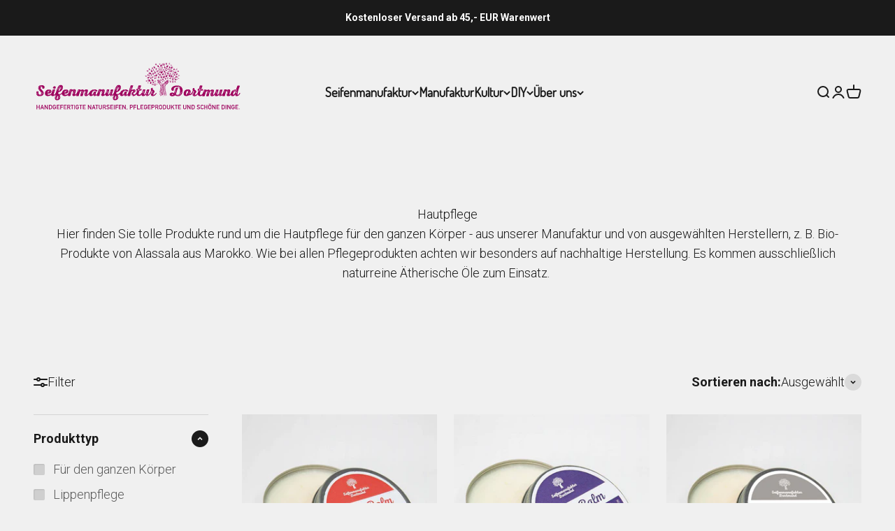

--- FILE ---
content_type: image/svg+xml
request_url: https://www.seifenmanufaktur-dortmund.de/cdn/shop/files/2023_seifenmanufaktur_logo_lang_subline_white.svg?v=1681575149&width=600
body_size: 99583
content:
<?xml version="1.0" encoding="UTF-8"?><svg id="Ebene_1" xmlns="http://www.w3.org/2000/svg" viewBox="0 0 654 206"><defs><style>.cls-1{fill:none;}.cls-2,.cls-3{fill:#fff;}.cls-3{fill-rule:evenodd;}</style></defs><rect class="cls-1" width="654" height="206"/><path class="cls-2" d="m401.1,101.7c0-.4.1-.7.2-1.1l-.9,4.6.7-3.5Z"/><path class="cls-2" d="m391.2,101.6s0,0,0,0h0s0,0,0,0c0,0,0,0,0,0Z"/><path class="cls-2" d="m417.7,66.4c.1,0,.2.2.4.3h0s0,0,0,0h0c-.1,0-.2-.1-.4-.2,0,0-.2-.1-.3-.2,0,0,0,.1,0,.1,0,0,.1,0,.2.1Z"/><path class="cls-2" d="m415.7,67.2c0,0,.2,0,.2,0,.1,0,.3,0,.5,0,.2,0,.4.1.6.3,0,0,0,0,0,0-.2,0-.4-.2-.6-.2,0,0-.2,0-.3,0-.1,0-.3,0-.4,0-.2,0-.4,0-.4.2h0c.1,0,.3,0,.4,0Z"/><path class="cls-2" d="m413.5,78s0,0,0,0c0,0-.1-.2-.2-.2h0c0,0-.2-.2-.2-.3,0-.1-.2-.2-.2-.4,0-.1,0-.3,0-.4,0,0-.1,0-.2,0,0,0,0,.1,0,.2,0,.2.1.3.2.5,0,0,0,0,0,0,0,0,.1.1.2.2,0,0,.2.2.2.3h0c0,0,.1.1.2.2h0c0,.1.2.2.2.3,0,0,0,0,0,0,0,0-.2-.2-.2-.3Z"/><path class="cls-2" d="m411.4,80.4s0,0-.1.1c-.3.3-.7.6-1.1.9-.1,0-.2.2-.4.3,0,0-.2.1-.3.2-.5.3-1,.6-1.5.7-.3,0-.5.2-.8.2-.4,0-.8,0-1.1,0,0,0-.2,0-.2,0,0,0,0,.1,0,.1,0,0,.1,0,.2,0,.4,0,.8,0,1.1,0,.3,0,.5,0,.8-.2.5-.2,1-.4,1.5-.7,0,0,.2-.1.3-.2.1,0,.3-.2.4-.3.4-.3.8-.6,1.1-.9,0,0,.2-.1.2-.2,0,0,0-.1-.1-.1Z"/><path class="cls-2" d="m409.9,83.9s0,0-.1.1c0,0-.2.2-.3.3-.4.4-1,.8-1.5,1-.3.1-.5.2-.8.3-.4,0-.7.1-1.1.1,0,0,0,0,0,0,0,0,0,0,0,0,0,0,0,0,.1,0,.3,0,.7,0,1-.1.3,0,.5-.1.8-.3.6-.2,1.1-.5,1.5-.9,0,0,.2-.2.3-.3,0,0,.2-.2.2-.3,0,0-.1-.1-.1,0Z"/><path class="cls-2" d="m408.3,79s0,0,0,0c0-.5-.2-1-.3-1.5,0-.3,0-.5,0-.8,0-.2,0-.5,0-.8,0-.3.1-.5.3-.6,0,0,0,0,0,0-.1,0-.2,0-.3.2-.2.3-.2.8-.2,1-.1.7,0,1.4.2,2.1,0,.2.2.4.3.5Z"/><path class="cls-2" d="m408,89.5c0,0,0,.1.1.2.2.2.4.4.7.6.3.2.5.4.7.6,0,0,.2.1.3.1,0,0,.1,0,.2,0,0,0,0,0,0,0,0,0-.1-.2-.2-.2,0,0-.2-.2-.3-.3-.4-.3-.8-.6-1.2-1-.1-.1-.2-.2-.3-.4-.3-.3-.6-.7-.8-1.1-.2-.3-.3-.6-.4-.9,0,0,0,0,0,0,.1.4.3.7.4,1,.2.4.5.8.8,1.2Z"/><path class="cls-2" d="m401.6,87s0,0-.1,0c0,0,0,0-.1-.1,0,0-.2-.2-.3-.3-.2-.2-.3-.3-.5-.5-.3-.3-.5-.7-.6-1,0-.2,0-.4,0-.6,0,0,0,0,0,0,0,.2,0,.5,0,.7.1.3.3.7.6,1,.2.2.3.3.5.5,0,0,.2.2.3.2,0,0,0,0,.1,0,0,0,0,0,.1,0h0c0,0,0,0,0,0h0Z"/><path class="cls-2" d="m420.5,64.8c-.2,0-.4-.1-.6-.3-.2,0-.4-.2-.6-.3-.3-.1-.6-.1-.8,0-.2,0-.4.1-.5.2-.2,0-.3.2-.4.3-.1.1-.2.3-.3.5,0,0,0,.2,0,.3,0,0,0,0,0-.1,0,0,0-.2-.1-.3-.2-.4-.5-.4-.7-.3h0c-.3.1-.5.3-.7.5-.2.2-.3.4-.4.6v.2c0,0,0,.1-.1.1-.1-.2-.3-.3-.5-.3,0,0-.1,0-.2,0,0,0,0,0-.1,0,0,0,0,0,0,0-.2,0-.3.1-.5.2-.1,0-.2.2-.3.3h0c0,.1-.1.2-.2.3,0,.1-.2.3-.3.4,0,.1-.2.3-.2.4,0,.1-.1.2-.2.4,0,.2-.2.3-.3.5-.1.2-.2.4-.4.6-.2.3-.4.6-.7,1-.3.4-.7.8-1.1,1.2-.1.1-.2.3-.4.4,0,0-.2.2-.3.3-.5.5-1.1,1-1.5,1.4-.2.2-.4.4-.7.6h-.2c-.4.5-.8.8-1.1,1.1-.7.7-1.3,1.2-1.7,1.8-.7,1-1.1,2-1.3,3.3-.1,1.1,0,2.2,0,3.3,0,.2,0,.4,0,.6.2,2,.1,4,0,6.5,0,.7-.2,1.5-.3,2.2v.4c-.1.5-.2.8-.2.9,0-.1,0-.3,0-.5-.1-1.6-.3-3.7-.3-5.9,0-1.2.1-2.5.3-3.7.2-1.8.5-3.7.1-5.5,0-.5-.3-.9-.5-1.4,0-.1-.2-.3-.3-.4,0,0,0-.1-.1-.2,0,0,0-.1-.1-.2,0-.1-.2-.3-.3-.4-.2-.2-.3-.4-.5-.5-.2-.2-.4-.4-.6-.6-.2-.2-.4-.4-.6-.5l-.6-.5c-.3-.3-.7-.6-1-.9-.2-.2-.4-.4-.6-.6-.1-.2-.3-.3-.4-.5-.5-.5-1-1.1-1.4-1.6-.4-.5-.7-.9-1-1.4-.4-.6-.7-1.2-1.1-1.8h0c-.1-.3-.3-.6-.4-.9-.1-.2-.3-.4-.4-.5-.2-.2-.3-.3-.5-.3,0,0,0,0,0,0-.2,0-.3,0-.5,0-.1,0-.2.1-.3.2,0,0,0,0-.1.2-.1-.6-.3-1.1-.7-1.4-.2-.2-.5-.3-.7-.2,0,0,0,0-.1,0,0,0,0,0,0,0-.3.1-.4.3-.5.6,0,0,0,0,0,0-.1-.5-.4-1-.8-1.2-.2,0-.3-.1-.5-.1,0,0-.2,0-.3,0-.3,0-.7.2-1,.3-.3.1-.7.3-.9.4-1.5.9,0,5.4.5,7.1v.3c.2.3.3.5.4.8.3.6.6,1.3,1,1.9.2.4.5.7.7,1,.3.4.6.8.9,1.1.2.2.3.4.5.5h0c.2.3.5.5.7.7.3.2.5.4.8.5l.4.3c.1,0,.3.2.4.3h0c.1.1.3.2.4.3.1.1.3.2.4.3.6.6,1.1,1.3,1.5,2.1.6,1.2.8,2.7.7,4.4v.8c-.1,2.1-.2,4.2-.7,6.3,0,.1,0,.2,0,.4-.2.7-.4,1.5-.5,2.2-.3,1.1-.6,2.2-.8,3.3h0c0,.3-.1.6,0,.8,0,.3,0,.5,0,.8v.3c0,.9-.1,1.9-.2,2.8,0,1.1-.1,2.3-.2,3.5,0,.6,0,1.1-.1,1.7,0,.9,0,1.8,0,2.7,0,.3,0,.6,0,.9l.2,4.5h.3v-4.4h.2v-.2c0,0-.1-.1-.1-.2v-.7c0-.6.1-1.2.1-1.8.4,1.4,1.7,4.2,2.2,5.1l1.4,1.7h.2c-.2-.4-.4-.8-.6-1.3l.4-.5c0-.1.5-.8,1-1.8v-.3c.1,0,.6.3.6.3l-.8,1.4h.2c.1,0,.5-.6.9-1.2.4.3.8.4,1,.6v.2c-.1,0,.1-.2.1-.2.7.4.7.4.8.3,0,0,0-.1-.5-.5l1.2-1.1h0c0-.2.1-.4.2-.6,0,0,0-.1,0-.2v.8h0c0,.7,0,.7.1.7.1,0,.1,0,.2-.7,0-.2,0-.5,0-.5,0-.4.1-.8.1-1.2,0-.4,0-.8,0-1.1h0c0-.2,0-.3,0-.5,0,0,0,0,0,0,0,0,0,0,0,0,.4,1.4,1.6,7.6,1.8,8.6h.3s-.7-5.3-.7-5.3c0-.5-.2-1-.3-1.6.5,0,1,0,1.4.1.7,0,1.2.2,1.6.4.4.2.8.4,1.1.6,0,.1.3,1.2.4,2,.3,1.4.3,1.8.4,1.9l.2.3v-3.6c0,0,.1,0,.1,0l-.2-.3c-.2-.3-.5-.6-.8-.8-.3-.2-.7-.4-1.2-.6-.5-.2-1-.3-1.7-.3-.5,0-1,0-1.5,0h0c0-.4-.2-.7-.3-1.1.7,0,1.3-.1,1.8,0,.6,0,1.1.2,1.6.5.4.2.8.4,1.1.7.3.2.5.5.8.8.3.3.6.7.9,1.2l2.2,3.2h.2c-.3-.7-2-3.7-2.8-4.8h0c.4-.4.7-1,.8-1.9,0,0,0,0,.1,0,0,0,.2.1.3.2h0c.1,0,.2.1.3.2.1,0,.3.1.4.1,0,.1,0,.3,0,.4-.1.4-.2.9-.4,1.3,0,0,0,.1,0,.2,0,.2-.2.3-.3.5,0,0,0,0,0,0,0,0,0,0-.1.1h0c0,0,.2.3.2.3h.2c.1-.2.2-.4.3-.6.5-.9.6-1.6.5-2.2.1,0,.3,0,.4,0,.2,0,.5,0,.7,0,.3,0,.6-.1.8-.2.1.7,0,1.4-.2,2.1,0,.3-.6,1.7-.8,2h.2c0,.1.7-1,.7-1,0-.1,0-.2.1-.3.1-.3.2-.6.2-.8.1-.6.1-1.3,0-1.8,0,0,0-.1,0-.2h0c0,0,.1,0,.2-.1,0,0,.1,0,.2-.1h0s0,0,0,0c0,0,0,.2,0,.3.1.5.3,1.1.4,1.6,0,0,0,.2,0,.3,0,.2,0,.4,0,.6,0,.2-.8,3.8-.9,4.2h0s.2,0,.2,0c0,0,0,0,0,0l.7-2.8v1.3c0,0,.3,0,.3,0v-2.1c0,0,0-.1,0-.2,0,0,0,.1,0,.2,0,.2.2.5.2.6h.3s0-.6,0-.6h0c0-.2,0-.3-.1-.4-.1-.4-.2-.7-.3-1.1h0c0-.2,0-.3,0-.3,0,0,0,0,0,0v-.3c-.2-.5-.4-1.1-.5-1.6,0,0,0-.1,0-.2,0,0,0,0,0,0,0-.4-.2-.8-.3-1.2h0c0,0,0,0,0,0h0c0-.4-.1-.7-.2-1h0c0,0,0-.2,0-.2h0c0-.3-.1-.6-.2-.9,0-.4-.2-.7-.2-1.1v-.6c-.3-1-.6-2-.8-3h0c0,0,0-.1,0-.2-.2-.7-.3-1.3-.5-1.9,0,0,0-.2,0-.2,0,0,0,0,0,0,0-.2,0-.3-.1-.5-.1-.4-.2-.8-.3-1.2,0,0,0-.1,0-.2h0c0-.2,0-.2,0-.3-.5-2-.6-4.1-.6-6,0-.4,0-.7,0-1.1v-.3s0,0,0-.1c0,0,0-.1,0-.1,0-1.5,0-3,.3-4.4.1-.7.4-1.3.8-1.9.2-.3.4-.6.7-.9.2-.2.5-.5.8-.7,0,0,.2-.1.2-.2,0,0,.2-.1.2-.2,0,0,.1,0,.2-.1h0c0-.1.2-.2.3-.2.1-.1.3-.2.4-.3l.3-.2c.2-.1.4-.3.6-.4.2-.1.4-.3.6-.4.3-.2.5-.4.7-.5.2-.2.4-.4.6-.5,0,0,0,0,.1-.1.2-.2.4-.4.6-.7.1-.1.2-.3.4-.4.4-.6.9-1.2,1.2-1.9,1.1-2.1,1.8-4.6,1.9-7,0-.2,0-1.6-.8-1.8Zm-11.4,43.4h0c-.4-.2-.7-.5-1-.8-.1-.1-.3-.3-.4-.5,0,0,0,0-.1-.1,0,0,0,0,0,0,0,0,0-.2-.2-.2,0,0,0-.1,0-.2-.3-.6-.5-1.3-.6-2.2,0-1.1-.2-2-.5-3,0-.2-.2-.5-.3-.7h0c.1-.3.2-.6.3-.8,0,0,0-.2,0-.3.3.4.6.9.8,1.4.3.7.4,1.5.5,2.3,0,.6.2,1.2.3,1.8.1.5.3,1,.5,1.4.3.6.6,1,1.1,1.4,0,0,.2.2.3.2.1.1.3.2.4.3.4.2.7.4,1.1.5.2,0,.5,0,.7.1.3,0,.6,0,.8,0,0,0,.2,0,.2,0,0,0,0,0,0,0,0,0,0,0,0,0,0,0-.2,0-.2,0-.3,0-.5.2-.8.2-.2,0-.4,0-.7,0-.3,0-.7-.1-1.1-.2-.1,0-.2-.1-.4-.2,0,0-.2,0-.3-.1,0,0-.1,0-.2-.1h0c0-.1-.2-.2-.2-.2Zm-5.5.4c-.4,0-.8,0-1.3.1,0,0,0-.2,0-.3,1.4-1.2,1.9-2.9,1.4-4.9.2-.2.4-.4.6-.7.2.4.1.9,0,1.5,0,.2,0,.4,0,.6,0,.2,0,.4,0,.6,0,.2,0,.4.2.5,0,.2.2.3.3.5h0c0,.2-.1.3-.2.5,0,.2-.2.5-.3.7-.2.3-.3.5-.5.6,0,0,0,.1,0,.2Zm-5.9,3.4c0-.1.2-.4.2-.4.7-1,.9-2.1.8-3.1,0,0,0,0,0,0,0,0,0,0,0,0h0c0,0,0,0,0,0,0-.5-.3-1.1-.5-1.7,0,0,.2,0,.2,0,.4.7.7,1.3.8,2,0,.3.1.5.1.8,0,.4,0,.7-.1,1.1-.2.5-.4,1.1-.9,1.6v.3c-.1,0-.6-.3-.6-.3Zm-8.5-46v-.2c0-1.1.3-1.4.4-1.5,0,0,0,0,0,0,.2,0,.4,0,.6.3.4.5.6,1.3.6,2.2,0,0,0,.1,0,.2,0,0,0,0,0,.1,0,.1-.2.2-.3.3,0,0-.1.1-.2.2-.2.1-.4.2-.6.2,0,0,0,0,0,0h-.1c-.1-.4-.2-.7-.3-1.1,0,0,0-.1,0-.2,0-.2,0-.3,0-.5Zm9,7.6s-.1,0-.2,0h0c0,.1.1.2.1.2.5.3.8.6,1.2.8.2.2.4.3.6.5.2.2.4.4.5.6,0,0,.1.2.2.3,0,.1.2.3.3.4,0,.1.2.3.2.4h0c0,.2,0,.3.1.4,0,0,0,.1.1.2,0,.2.2.3.3.4h0c.1.5.2.8.3,1.1,0,.4,0,2-.1,3.9,0,.4,0,.8,0,1.2-.1-.3-.2-.6-.2-1.1,0,0,0-.1,0-.2,0-.2,0-.4,0-.6,0-.2,0-.4,0-.6,0-.2,0-.4,0-.6,0-.2,0-.5-.1-.7,0-.2,0-.3-.1-.5,0-.1,0-.2-.1-.4,0-.2-.1-.3-.2-.5-.1-.3-.3-.6-.5-1-.2-.3-.4-.6-.6-.9-.2-.2-.4-.5-.6-.7-.1-.2-.3-.3-.4-.5h-.1c0-.1,0,0,0,0,0,.1,0,.2,0,.2.1.2.3.3.4.5.2.3.4.5.6.8.2.3.4.6.6,1,.2.4.4.8.5,1.2,0,0,0,.2,0,.3h0c-.1.1-.3.2-.5.3-.2,0-.3.1-.5.2-.2,0-.4,0-.6,0-.5,0-1,0-1.5-.1-.2,0-.4-.1-.6-.2-.1,0-.3-.1-.4-.2-.5-.2-1-.5-1.4-.8-.4-.3-.7-.6-1-.9h0s0-.1,0-.1c.1-.2.2-.4.2-.7,0,0,.1,0,.2,0,.2-.2.4-.5.6-.8,0-.2.2-.4.2-.6,0,.2,0,.4,0,.6,0,.1,0,.3,0,.4,0,.3,0,.7,0,1.1,0,0,0,0,0,0,0,.1,0,.3,0,.4,0,0,.1.1.2,0h0s0,0,0,0c0,0,0,0,0,0,0,0,0-.2,0-.3,0-.3,0-.6,0-.9h0c0-.7,0-1.4-.3-2.1.1-.5.1-.9,0-1.3,0,0,0,0,.1,0,.2.4.4.7.5,1.2.1.4.2.8.3,1.2v.2c0,.2.1.4.2.6,0,.3.1.8,0,1.3,0,.1,0,.2-.1.3h0s0,0,0,0h0s0,0,0,0h0c0,.1,0,.1,0,.1h0c0-.2,0-.3.1-.4.1-.5,0-1,0-1.4,0-.2,0-.3,0-.5h0c0-.6-.2-1.1-.3-1.6-.2-.6-.4-1-.6-1.4,0-.5-.2-.9-.7-1.2.2.1.4.2.6.4.1.2.2.3.4.5l.2.2c.2.2.3.4.4.6.3.3.5.6.6.9.2.4.4.9.6,1.3,0,.3.1.7.2,1.1,0,.7.2,1.4.5,1.9,0,0,0,0,.2,0h0s0-.1,0-.1c.2-.9-.2-2-.5-2.9,0-.2,0-.3-.1-.4-.1-.5-.4-1-.7-1.4-.2-.3-.4-.5-.6-.8,0,0-.2-.2-.2-.3,0,0,0,0,.1,0,0,0,.3,0,.3-.1,0,0,0-.1,0-.2,0,0,0,0-.1,0-.2,0-.3-.2-.4-.3h-.2c-.4-.4-.8-.6-1.2-.8-.1,0-.2,0-.3-.1-.2,0-.5-.1-.7-.1-.3,0-.7,0-1,0-.2,0-.4,0-.6,0,0,0,0,0,0,0,0,0,0,0,0,0,.2,0,.4-.2.6-.2.3,0,.6,0,.9,0,.3,0,.6.1,1,.2.4.1.9.3,1.4.6.1,0,.3.2.4.2.2.1.4.2.5.3,0,0,.1,0,.1,0,0,0,0,0,0,0,.2.2.4.4.7.6,0,0-.2-.1-.3-.2Zm5.1,7.8h0c0,.3,0,.4,0,.6,0-.6,0-1.2,0-1.9,0-1,.4-1.9,1-2.8.2-.2.4-.5.6-.7-.1.2-.2.5-.3.7,0,0,0,.2,0,.2h0c-.2.3-.4.5-.6.8-.3.5-.5.9-.7,1.4,0,0,0,.2,0,.2h0c0,0,0,0,0,0,.2-.3.5-.6.7-1h0c.2-.4.5-.8.8-1.2.2-.3.5-.6.8-.9.2-.2.4-.4.6-.5,0,0,0,.2,0,.3h0c0,0-.1,0-.2,0-.2.2-.4.3-.5.5-.9.9-1.4,1.9-1.7,3.1-.4,1.6-.2,3.3,0,4.8,0,.5.2,1.1.3,1.6,0,.6.2,1.1.3,1.7.4,2.7.7,6.1-.5,9.2-.4,1-.9,1.9-1.6,2.8-.3.3-.5.6-.8.9,0,0-.2.2-.3.3l-.3.2c0,0-.2.2-.3.3-.2.1-.3.3-.5.4-.2.2-.4.3-.6.4-.2.1-.4.3-.6.4-.1,0-.2.2-.3.2-.4.3-.8.5-1.2.7-.2,0-.4.2-.6.2-.1,0-.3,0-.4.1-.4.1-.9.2-1.4.2-.3,0-.6,0-1,0-.4,0-.8,0-1.3-.2,0,0,0,0,0,0v-.6c.5,0,.9,0,1.3,0,.3,0,.7,0,1,0,.5,0,1-.1,1.4-.3.2,0,.3,0,.4-.1.2,0,.4-.2.6-.2.5-.2,1.1-.5,1.6-.8.2-.1.4-.3.6-.4.2-.2.4-.3.6-.5.2-.2.3-.3.5-.5.1-.1.2-.2.3-.3l.3-.3c0-.1.2-.2.3-.3,0-.1.2-.2.2-.3,1.6-2.2,2-4.5,2.3-6.7,0-.2,0-.5,0-.7.1-1.8.1-3.5,0-5,0-.2,0-.4,0-.6,0-.6-.2-1.1-.3-1.7-.3-1.1-.5-2.2-.4-3.4h0c0-.1-.1-.1-.1-.1h0c0-.1,0,0,0,0Zm-8.2.3c0,0,0,.1,0,.1h0s0,0,0,0c0-.1,0-.2-.1-.3,0,0,.1.1.2.1Zm-3.6-15.5c0-.4,0-.5.1-.6,0,0,0,0,.3,0h0c.1,0,.2.2.3.3-.1,0-.2.2-.3.2h0c-.1,0-.2,0-.1,0h-.3s0,0,0,0h0Zm2.8,12.6c.3.3.6.7,1,1,.4.3.9.6,1.4.8.1,0,.3.1.5.2.2,0,.4.1.6.2.5.1,1.1.2,1.6.1.2,0,.4,0,.6,0,.2,0,.4-.1.6-.2.2,0,.4-.2.5-.3,0,.2,0,.3.1.5,0,.2,0,.5,0,.7,0,0-.2,0-.3,0-.2,0-.3,0-.5,0-.2,0-.4,0-.5,0-.2,0-.4,0-.6,0-.5,0-1-.2-1.5-.3-.2,0-.4-.2-.6-.2-.1,0-.3-.1-.4-.2-.4-.2-.9-.5-1.4-.8-.3-.2-.6-.5-1-.7-.1-.1-.3-.2-.4-.3.1,0,.2-.2.3-.3Zm2.5,3.9c.1,0,.2,0,.3.1.2,0,.4.2.6.2.3,0,.6.2.9.2,0,.8-.5,1.5-1,2.2h-.1c0,.3-.2.4-.2.5l-.3.4c-.1.2-.3.4-.4.6-.4.6-.8.9-1.3,1.1,0-.2,0-.4,0-.6v-.4c.4-.2.9-.6,1.4-1.2.1-.1.2-.3.3-.4,0,0,0-.1.1-.2.2-.3.5-.8.6-1.3,0-.2,0-.4.1-.6h0c0-.1-.2-.2-.2-.2h0c0,.1,0,.2,0,.2-.2.3-.3.6-.4.8,0,.1-.1.3-.2.4-.1.3-.3.5-.4.6h0c-.2.3-.5.6-.8.8-.1,0-.2.2-.4.3,0-.5,0-1,0-1.6.2-.1.4-.4.6-.7h0c.3-.5.6-.9.7-1.4h0Zm1.2,4.6c0-.1.2-.2.3-.3.1.6.7,1.1,1,1.5h0c.1.2.3.4.6.6.2.2.4.4.6.5.2.1.3.3.5.4.1,0,.2.1.3.2,0,0,0,0,.1,0,0,0,0,0,.1,0,0,0,0,0,.1,0,0,0,0,0,0,0,0,.5,0,.9,0,1.2,0,0,0,0,0,0,0,0,0,0-.1,0,0,0,0,0-.1,0,0,0-.2,0-.3-.2-.1,0-.3-.2-.5-.3-.2-.1-.3-.3-.6-.5-.1-.1-.3-.2-.4-.3l-.2-.2c0,0-.1-.1-.2-.2-.2-.2-.9-.8-1.3-1.4-.1-.2-.2-.5-.2-.7h0s0,0,0,0l.3-.3Zm-.7.9s0,0,0-.1c0,.2.2.4.3.6.5.7,1.3,1.4,1.5,1.6h0c0,0,.2.2.2.3.1,0,.2.2.3.3.2.2.4.3.6.5.2.1.3.2.5.3.1,0,.2.1.3.1,0,0,0,0,.1,0,0,0,0,0,.1,0,0,0,0,0,.1,0,0,0,0,.2,0,.3,0,.4,0,.8,0,1.1,0,0-.1,0-.2,0,0,0,0,0-.1,0,0,0,0,0-.1,0,0,0,0,0-.1,0h0s0,0,0,0c0,0,0,0,0,0-.2,0-.3-.1-.5-.2,0,0,0,0-.1,0h0s-.2,0-.2,0c0,0-.2-.1-.3-.2,0,0-.1,0-.2-.1,0,0,0-.1,0-.2,0,0,0,0-.1,0,0,0,0,0-.1,0h0c-.1-.1-.2-.2-.3-.3,0,0,0-.1,0-.2h0s0,0,0,0h-.1s0,0,0,0c0,0,0,0,0,0h0c0-.1-.1-.2-.2-.3h0c0,0,0-.1,0-.1,0,0-.1,0-.2,0-.1-.1-.2-.2-.3-.3v-.2c0,0-.2-.2-.3-.2-.2-.3-.4-.5-.5-.8-.2-.3-.3-.6-.4-1,.1-.1.2-.3.3-.4Zm1.6,11.1c-.4-.3-.8-.9-.6-1.4h0c0-.1-.2-.2-.2-.2,0-.2,0-.3.1-.5,0,.4.3.8.4,1,.2.4.4.7.7.9.2.1.3.2.5.3,0,0-.2.2-.2.2,0,0,0,0,0,0,0,0,0,0,0,0-.2,0-.4-.2-.5-.3Zm-.5.1c.2.3.5.4.8.5l-.6.6c-.3-.5-.4-1-.5-1.6.1.2.2.3.3.5Zm2-.8c-.1.1-.2.3-.3.4h0s0,0,0,0c0,0,0,0,0,0-.1,0-.2-.1-.3-.2,0,0-.1-.1-.2-.2-.1-.2-.3-.3-.4-.6-.4-.6-.5-1.2-.3-1.6h0s0-.1,0-.1h-.1c0-.2.1-.3.2-.5,0,.5.3,1.1.4,1.3h0c.1.2.3.6.6.8.2.2.4.3.6.5,0,0,0,0,.1,0,0,0-.1.1-.2.2Zm-3.1,1.6c-.2-.3-.3-.7-.4-1-.2-.6-.2-1.3,0-2,0-.4.2-.7.4-1.1.1-.3.3-.5.5-.8v-.2c.9-1,1.3-1.7,1.3-2.8,0,0,0,0,.1.1,0,0,0,0,0,0,.2.6.2,1.1-.1,1.8-.2.4-.5.8-.7,1.3-.3.5-.7,1.1-.8,1.6-.2.7-.2,1.4,0,2.1.1.5.3,1,.7,1.5-.1.1-.3.3-.4.4,0,0,0,0,0,0h0c-.2-.3-.4-.6-.6-.9Zm2.7-2.9c-.1-.2-.3-.4-.4-.6,0-.1-.1-.2-.2-.4-.2-.5-.2-1.1,0-1.6,0,0,0,0,0-.1h0c0,0,0,0,0,0,0-.2.2-.3.2-.5,0,.6.2,1.2.6,1.8.1.2.3.5.5.7,0,.1.2.2.3.3,0,0,0,0,.1.1,0,0,0,0,.1.1,0,0,0,0,0,0,0,0,0,0,0,0,0,0,0,.1-.1.2,0,0,0,.1-.1.2,0,.1-.2.3-.3.4h0c-.1,0-.2,0-.3-.1-.2-.1-.4-.3-.5-.5Zm1.6-.8s0,0-.1-.1c0,0,0,0-.1-.1-.1-.1-.2-.2-.3-.3-.2-.3-.4-.5-.5-.8-.3-.6-.3-1.3-.2-2,0,0,0,0,0,0,.2,0,.3.2.5.2,0,.4,0,.8.2,1.2,0,0,0,.2.1.3,0,0,0,.1.1.2,0,.1.2.2.3.4.1.1.2.2.4.3,0,.3-.2.6-.4.9,0,0,0,0-.1,0Zm.6-1.3c-.1-.1-.2-.2-.3-.4,0-.1-.2-.3-.3-.4,0,0,0-.2-.1-.3,0-.1,0-.2-.1-.4,0-.1,0-.3,0-.4,0,0,0,0,0,0,0,0,0,0,.1,0,0,0,.2,0,.3,0s0,0,0,0c.1.7.3,1.1.5,1.3,0,.2,0,.3,0,.5Zm-.6-10.8s0,0-.1,0c0,0,0,0-.1-.1-.1-.1-.2-.2-.3-.4-.1-.2-.2-.5-.3-.8,0,0,.2,0,.2,0,0,0,.1,0,.2,0,0,.3,0,.6,0,.9,0,.1,0,.2.1.4,0,.1.2.3.3.4,0,0,0,0,0,0,0,0,0,0-.1,0Zm-7.3-4.8c.4.3.7.5,1,.8.5.4,1,.6,1.4.9.1,0,.3.2.4.2.2.1.4.2.6.3.5.2,1.1.3,1.6.4.2,0,.4,0,.6,0,.2,0,.4,0,.6,0,.2,0,.3,0,.5,0,0,0,.2,0,.2,0,0,.1,0,.3,0,.4h0c0,0-.2,0-.3.1-.2,0-.3.1-.5.1-.2,0-.4,0-.5,0-.2,0-.4,0-.6,0-.5,0-1,0-1.5-.2-.2,0-.4-.1-.6-.2-.1,0-.3-.1-.4-.2-.5-.2-.9-.5-1.4-.7-.2-.2-.5-.3-.7-.5,0-.2-.2-.3-.2-.5-.2-.4-.4-.7-.7-1,0,0-.1-.2-.2-.3,0,0,0,0,0,0,.2.2.4.4.7.6Zm1.1,8.7s0,0,0,0c.5,0,1-.4,1.5-1,.1-.2.3-.4.4-.6.1-.2.2-.3.3-.4l.2-.2c0,0,.1-.2.2-.2h0c.5-.8,1.2-1.8,1.2-2.7,0,0,.1,0,.2,0,.2,0,.3,0,.5,0,0,0,0,0,0,0-.1.4-.3.9-.6,1.3-.4.7-.8,1.3-1.2,1.9,0,.1-.1.2-.2.3h0c-.2.4-.4.7-.6.9-.2.2-.3.4-.4.5-.5.5-.9.8-1.3.9,0,0,0,0,0,0,0-.3,0-.5,0-.8Zm0,1.2s0,0,.1,0c.4-.1.8-.3,1.3-.7,0,0,0,.2,0,.3,0,0,0,0,0,0-.2,0-.4.3-.6.4,0,0-.2.1-.2.2-.2.1-.3.2-.5.4,0,0,0,0-.1,0,0-.2,0-.4,0-.6Zm2,11.5c-.2-.1-.3-.2-.4-.3-1.6-1.3-1.6-3.3,0-6,.1-.2.3-.5.4-.7l.2-.3c.1-.2.3-.4.4-.7.4-.6.6-1.1.5-1.5.1.1.2.2.3.3v.2c0,.6,0,1-.4,1.6-.2.4-.5.8-.7,1.1,0,.1-.2.2-.2.3-.1.2-.3.3-.4.5-.2.2-.3.5-.4.7,0,0,0,.2-.1.2-.5,1-.5,2.2.1,3.5.1.3.3.5.5.8,0,.1.2.2.2.3h0Zm4.4-13c0,.5,0,1.1,0,1.6,0,0,0,0,0,0,0,0,0,0-.1,0,0,0,0,0-.1,0,0,0-.2-.1-.3-.2-.2-.1-.3-.2-.5-.4-.2-.2-.4-.3-.6-.5l-.2-.2c0,0-.2-.2-.3-.3-.7-.7-1-1.2-.8-1.5.4-.5.6-.9.9-1.2.3-.4.5-.8.6-1.2.1-.3.2-.7.2-1,0,0,0,0,.1,0,0,.4.2.7.5,1.1,0,.1.2.2.3.3,0,0,0,0,.1.1,0,0,0,0,.1.1,0,0,0,0,.1,0h0s0,0,0,0c0,0,0-.2,0-.2h0c0,0,0,0,0,0,0,1.1-.1,2.3-.2,3.5Zm-7.1-10.9c-.1,0-.2.2-.2.2,0,.2,0,.4-.2.6,0,0,0,.1-.1.2,0,0,0,0,0,.1-.1.2-.2.3-.3.5h0c0,0,0,0,0,0,0,0,0,.2,0,.3-.2-.2-.4-.4-.7-.6-.1-.1-.3-.2-.4-.3-.1-.1-.3-.2-.4-.3h0c-.1-.1-.2-.2-.4-.3h0c-.1-.1-.3-.2-.4-.3h0c-.3-.2-.5-.4-.8-.6-.3-.2-.5-.4-.7-.6h0c-.2-.2-.3-.4-.5-.6-.3-.3-.5-.6-.7-.9.2,0,.5-.2.7-.5,0,0,.2-.2.2-.3.1-.1.2-.3.3-.4,0,0,0,0,0-.1,0-.1.2-.3.2-.4.1.1.2.3.3.4,0,0,.2.2.3.3,0,0,0,0,0,0,0,0,0,0,0,0,0,0,0,.2-.2.3h0c0,0,0,.1-.1.2-.1,0-.2.2-.3.4h0c0,.1.1.2.1.2h0c.2,0,.4-.2.5-.4,0,0,0,0,0-.1.1-.2.2-.3.2-.4,0,0,.2.2.3.3h.1c0,.3,0,.4-.1.6-.1.3-.3.5-.4.8-.1.2-.2.4-.3.6,0,0,0,0,0,.1,0,0,0,.2,0,.2,0,0,.1,0,.2,0h0s0,0,0,0c.1-.2.2-.3.3-.5.1-.2.2-.4.3-.6,0,0,0-.1,0-.2.1-.2.2-.5.2-.7l.5.5c.1.1.3.3.4.4.1.1.3.3.4.4h0c0,.2,0,.4,0,.5,0,.1,0,.2-.1.3,0,0,0,.2-.1.3,0,0,0,.2-.1.3,0,.2,0,.3,0,.4h0c0,.1.2.2.2.2h0c0,0,0-.1,0-.1.2-.2.3-.5.4-.8h-.1s.1,0,.1,0c0-.2.1-.5.1-.7.3.3.5.6.7.9,0,.2-.1.4-.2.6,0,0,0,.1-.1.2,0,.1-.2.2-.2.4,0,0,0,.1,0,.2h0c0,0,0,0,0,0,.5-.2.6-.8.7-1.2,0,0,0,0,.1,0h.1c0,0,0-.2,0-.2,0-.1,0-.2-.2-.4.2-.3.3-.6.4-.8.4-1.1.4-2.1,0-2.9,0,0,0,0,0,0,.3.1.6.3.8.6,0,0,.2.2.3.3.2.7,0,1.6-.3,2.5-.2.4-.4.8-.6,1.1h0Zm-1.8-7.4c.2,0,.4-.2.6-.4.1-.2.3-.4.4-.6,0,0,0-.2.1-.3,0,0,0,0,0,0,0,.1.2.3.3.4-.1,0-.2.2-.2.3,0,0,0,0,0,.1,0,.2-.2.3-.3.5-.2.3-.4.4-.5.4v-.2c-.2-.1-.3-.3-.4-.4,0,0,.1,0,.2,0Zm-3.8.2s0,0,0,0c0-.1,0-.2-.1-.3,0,0,.2,0,.3-.2,0,0,0,0,0,0,0,.2,0,.3-.1.5Zm3.9,1.1s0,0,0,0c0,0,0,.2.1.2-.1,0-.2,0-.3,0,0,0-.1,0-.2,0,0,0,0-.1,0-.2.1,0,.2,0,.3-.1Zm-.2-.4s0,0,0,0c0,0,0,0-.1.1,0-.2,0-.4-.1-.6,0,0,.1.2.2.2h0c0,.1,0,.2,0,.2Zm-2.3,1.3c.3,0,.6-.2.9-.5,0,0,.2-.2.2-.3,0-.1.2-.2.2-.4,0-.1.2-.4.3-.7,0,0,0,.2.1.3h0s0,.1,0,.1c0,0,0,.2,0,.3,0,.1,0,.2,0,.3,0,0,0,0,0,.1,0,0,0,0,0,.1,0,.2-.2.3-.3.5,0,0,0,0,0,.1-.1.1-.3.3-.4.4-.1,0-.3.2-.5.3,0,0,0,0,0-.1,0-.1-.2-.2-.3-.4,0,0,0-.1-.1-.2,0,0,.2,0,.3,0Zm.8.9c.2,0,.3-.2.5-.4.2-.2.3-.4.4-.6,0,0,0,0,0,0h0c0,.1,0,.2,0,.3,0,.2,0,.5,0,.7,0,.1,0,.2-.1.3,0,0,0,0,0,0,0,.2-.2.3-.3.4-.1,0-.2-.2-.3-.3-.1-.1-.3-.3-.4-.4.1,0,.3,0,.4-.2Zm1.3,1.7s0,0,0,0c.2-.2.3-.6.4-1,0-.3,0-.7,0-1,0,0,0-.2,0-.2.2,0,.3,0,.5,0,.4.8,0,2-.4,2.6,0,0,0,0,0,0-.1-.1-.3-.2-.4-.4h0Zm1.2-2.1c.1,0,.2,0,.3,0,0,0,0,0,0,0,0,.1.1.2.2.3.2.6.2,1.3,0,2.1,0,.3-.2.7-.4,1-.2-.2-.3-.5-.6-.7.7-.7.8-2,.5-2.9Zm-1.1.1c0,.5,0,1.1-.3,1.6,0,0,0,.1-.1.2l-.2-.2c0,0-.2-.1-.2-.2.1,0,.2-.2.3-.3,0,0,0,0,0,0,.2-.3.3-.7.3-1,0,0,.1,0,.2,0h0Zm-1.1-2.7c0,.1,0,.3,0,.4,0,0,0,0,0,0,0,.2-.2.4-.3.6,0,0,0,.1-.1.2-.1.1-.3.3-.4.4,0,0-.2,0-.3.1,0,0-.1,0-.2,0,0,0-.1,0-.2,0,0-.2-.1-.4-.2-.6,0,0,0,0,0,0,.2,0,.5-.1.7-.3.2-.1.3-.3.4-.5.1-.2.3-.4.4-.5,0-.1.1-.3.2-.4,0,0,0,0,0,0,0,0,.1.1.1.2,0,.1,0,.2,0,.3Zm-1.3-1s0,0,0,0c0,0,0,0,.1,0,0,0,.2,0,.3,0,0,0,0,0,0,0,0,.2-.3.4-.5.5-.2.2-.5.2-.6.2h0s0,0,0,0h0c0-.1,0-.1,0-.1,0,0,0,0,0-.1,0,0,0,0,0-.1,0,0,0,0,.1-.1,0,0,0,0,0,0,.1,0,.3,0,.3-.1Zm.2.8c0,0,.2-.1.2-.2.1-.1.3-.3.4-.4,0,0,0,0,0,.1-.1.3-.4.6-.6.9,0,0-.1.1-.2.2-.2.2-.4.4-.6.4,0-.3,0-.6,0-.9.2.1.5,0,.9-.1Zm4.7.7c-.2,0-.3.2-.5.4,0,0-.1.2-.2.2h0s0,0,0,0c-.2,0-.5,0-.8.1,0,0,0,0,0,0,0-.2-.2-.3-.3-.4.2,0,.4-.3.6-.4.3-.3.5-.6.6-.9.2.3.5.7.8,1h0Zm-3.6-2s0,0,0,0c0,0,0,.1-.1.2,0,0,0,0-.1,0,0,0,0,0,0,0,0,0,.1-.2.2-.3,0,0,0,0,0,0h0Zm-4.1,3.2c.2,0,.4-.2.7-.3,0,0,0,0,0,0,.1,0,.3-.3.5-.5,0,0,0,.1.1.2h0s0,0,0,0c-.1,0-.2.2-.3.3,0,0,0,0-.1.1,0,0-.2.2-.3.3,0,0-.1.1-.2.2-.2.1-.3.2-.5.3-.2,0-.3,0-.4,0h0c0-.2-.1-.3-.2-.4.2,0,.5,0,.7,0Zm0,.8c.3,0,.5-.2.7-.4h0c.3-.2.7-.6.7-1h0s0,0,0,0c0,0,0,0,.1.1,0,0,0,0,0,0,0,.2,0,.3.2.5h0s0,0,0,0c0,0-.1.1-.2.2,0,0-.1.2-.2.3-.2.3-.4.6-.7.8-.1.1-.3.2-.5.2h0c-.1-.3-.2-.5-.4-.8,0,0,.2,0,.3,0Zm.7,1c.2-.1.4-.3.5-.4.2-.2.3-.3.4-.6h0c.1-.2.1-.4.2-.6h0c0,0,0,.1.1.2,0,0,0,0,0,.1,0,0,.1.2.2.3,0,0-.1.2-.2.3l-.2.3c0,.2-.2.3-.3.5,0,0,0,.1-.1.1-.2.2-.4.4-.8.6-.1-.2-.3-.4-.4-.6.1,0,.3,0,.4-.2Zm7.9-1.8c0,0,0-.1,0-.2-.2-.1-.4-.2-.5-.3-.1,0-.3,0-.5-.1.1-.1.2-.3.3-.4,0,0,0-.1,0-.2,0,0,0,0,0,0h.1c.3.5.6.8,1.1,1.3-.1,0-.3-.1-.4-.2Zm-5-3.6s0,0,0,.1c0,0-.1.2-.2.2-.2,0-.3,0-.5,0-.2,0-.3,0-.5.1,0,0,0-.1-.1-.2,0,0,0,0,0,0,0,0,0,0,0,0,.2,0,.5,0,.8-.1,0,0,.1,0,.2,0,0,0,.2-.2.4-.3,0,0,0,0,0,.1,0,0,0,.2.1.3,0,0,0,0,0,.1Zm-2,.9h0c0,.1-.1.3-.2.4,0,0-.1.1-.2.2,0-.2-.2-.5-.3-.7,0-.2-.1-.3-.2-.5.3,0,.4-.3.6-.5,0,0,0,0,0-.1,0,.4.2.7.4.9,0,.1-.1.3-.2.4Zm-.4-1.7c0,0,0,.1,0,.2-.2.3-.3.5-.4.5,0-.2,0-.4-.1-.6h0s0,0,0,0c.3,0,.5-.3.6-.5h0c0,0,0,.2,0,.2,0,0,0,.1,0,.2Zm-.2-.7c-.1.2-.3.3-.4.4,0,0,0,0,0,0,0-.2,0-.5,0-.8h0c0,0,.1,0,.2,0,.2,0,.4-.2.5-.4,0,0,0,0,0,.1,0,.1,0,.2,0,.4,0,0,0,.1,0,.2,0,0,0,.1-.1.2Zm-.8-2.8c0,0,0,.1,0,.2,0,.1-.2.2-.2.2,0,0,0,0,0,0-.1-.1-.3-.2-.4-.3.2-.1.4-.2.6-.3.1,0,.2,0,.3,0,0,0,0,0,0,.1Zm7.7,18c.4.3.9.5,1.3.7h0c-.2.3-.3.5-.4.7,0,.2-.2.3-.3.5-.1.2-.3.4-.4.6,0-.3,0-.6,0-.8,0,0,0,0,0,0,.1,0,.2-.2.3-.3.2-.2.2-.5.2-.7h0c0,0-.2-.1-.2-.1h0c-.1.2-.2.3-.2.4,0,0,0,.2-.1.3,0,0,0,0,0,0,0-.2,0-.5-.1-.7.2-.1.2-.3.2-.5Zm-1.1,21.4c0,0,.1,0,.2.1,0,0-.1,0-.2,0-.4,0-.8,0-1.3,0,0-.2,0-.3,0-.5,0-.2,0-.3,0-.5.3.4.7.7,1.1,1Zm20.6-34.9l.2-.2c0,0,.3,0,.4,0h0s0,0,0,0c.2,0,.4,0,.6,0,.1,0,.3,0,.4.2,0,.3-.2.5-.3.7-.3-.2-.5-.3-.7-.3,0,0-.2,0-.3,0h0c0,0-.1,0-.2,0,0,0-.2,0-.3,0h0c0,0,0-.1,0-.2,0-.1,0-.2,0-.3h0s0,.3,0,.3Zm1.6-3.1c0,0,.2.2.3.7h0s0,0,0,0c-.1,0-.3,0-.4-.1-.1,0-.2,0-.4,0s-.1,0-.2,0c.2-.3.4-.5.6-.6,0,0,.1,0,.2,0Zm-10.6,10.6h.1c.3-.3.7-.6,1.1-.9.2-.2.5-.3.8-.5.5-.2,1-.4,1.5-.6,0,0,.2,0,.3,0,0,0,.1,0,.2,0,0,0-.1.2-.2.2,0,0,0,0,0,0,0,0-.2,0-.3.1-.2,0-.3.2-.5.4h0c0,0-.2,0-.3,0-.2,0-.5,0-.7.1-.2,0-.3.1-.4.2,0,0,0,0,0,.1-.2,0-.3.2-.4.4,0,0,0,.1-.1.2-.3.2-.7.4-1,.7-.2.1-.3.3-.5.4.2-.3.4-.5.6-.8h0Zm7.9-6.6s0,0,0,0c0,0,0,0,0,0,0,0-.2,0-.3-.1h0c0,0,0,0-.2-.1,0,0-.2-.1-.2-.2,0,0-.2-.2-.2-.2,0,0,0-.1,0-.2,0,0,0,0,0-.1,0,0,0,0,0,0l.3-.5s0,0,0,0c0,0,.1.1.2.2h0c0,.1.2.2.3.2.2,0,.3.1.5.1,0,0,0,0,0,0,0,0,0,.1,0,.2v.2c0,0,0,.1,0,.2h0c0,.2,0,.2,0,.3,0,0,0,0,0,0,0,0-.1,0-.2,0Zm6.8-2.5s0,0,0,0c0,.2-.8.2-1.4,0-.3,0-.4-.1-.4-.2h0s-.1,0-.1,0h-.1s0,.1,0,.2c.1.2.3.3.5.3.2,0,.3,0,.5,0h0c.2,0,.6,0,.9,0,0,.2,0,.5-.1.8-.2.1-.4,0-.7,0h0c-.1,0-.3,0-.4,0-.4,0-.6-.2-.7-.4,0,0,0,0,0,0,0-.5.1-1.1.3-1.5,0,.1.2.2.3.3.4.3,1.1.3,1.5.2,0,0,0,.2,0,.3Zm-9.3,11.1c-.2.3-.1.6,0,.9,0,0,0,0,0,.1,0,0-.1.1-.2.2l-.2.2c-.3.2-.6.5-.9.7-.1,0-.2.2-.4.2,0,0-.2,0-.3.1-.5.2-1,.5-1.5.6-.3,0-.5.1-.8.2-.4,0-.8,0-1.1,0-.1,0-.3,0-.4-.2h0c0-.2,0-.4,0-.6,0,0,.1,0,.2,0,.3.1.7.2,1.2.1.3,0,.5,0,.8-.2.5-.1,1.1-.4,1.5-.6h.3c.1-.2.3-.2.4-.3h0s0,0,0,0c0,0,0-.1,0-.2,0-.1-.2-.1-.2-.1-.1,0-.2,0-.3.1h-.3c-.5.3-1,.5-1.5.6-.3,0-.5.1-.8.1,0,0,0,0,0,0,.3,0,.6-.2.8-.3,0,0,.2-.1.3-.2.1,0,.3-.2.4-.2.3-.2.6-.3.8-.5,0,0,.2-.1.3-.2,0,0,.2-.1.3-.2,0,0,0,0,.1-.1.1-.1.2-.2.4-.4.2-.2.3-.4.5-.5,0,0,0,0,.1,0h0s0,0,0,0c0,0,0-.1,0-.2.2-.2.4-.3.6-.3,0,0,0,0,0,.1-.2.2-.3.4-.4.7h0c0,0,0,.1,0,.1Zm-3.7-2.4s0,0,0-.1h.3c.3-.2.6-.2.9-.3,0,0,0,0,0,0-.4,1.1,0,2.4.5,3.3,0,0,0,0,0,.1,0,0,0,0,0,0-.5.4-1,.7-1.5.9-.3.1-.5.2-.8.2,0,0,0,0-.1,0-.1-.7-.2-1.3,0-2.1,0,0,0-.2,0-.3,0-.4.1-.8.3-1.2.1-.3.2-.5.4-.6Zm5.1-2.8s0,0,.1,0c0,0,.1,0,.2,0,0,0-.1,0-.2,0,0,0-.1,0-.2,0h0s0,0,0,0h.1c0,0,0-.1,0-.1Zm0-.4h0s0,0,0,0c0,0,0,0,0,0,0,0,0,0,0,0,0,0,.1,0,.2,0,0,0,0,0,0,0h0c0,.1,0,.2,0,.4,0,0-.1,0-.2-.1,0,0-.1,0-.2-.1,0,0,0,0,0,0Zm-.9.3c.3,0,.5,0,.7.2h0c0,0-.2,0-.3,0-.1,0-.3,0-.4,0-.2,0-.4,0-.6,0,.2,0,.4,0,.6,0Zm2.6.9s0,0,0-.1h0c0,0,0-.1,0-.2-.2-.3-.4-.7-.4-1,0-.2,0-.5,0-.7,0-.2.1-.3.2-.4,0,.1,0,.3,0,.4,0,.2,0,.3.1.4.2.5.4.9.8,1.2.2.2.3.3.5.4-.1.2-.2.3-.4.5,0,0-.1-.1-.2-.2-.2-.1-.3-.3-.5-.4Zm0-1.9c0-.1,0-.3-.1-.4,0-.2,0-.4,0-.5,0,0,0,0,.1-.1.1-.1.2-.2.4-.3,0,.1,0,.2.2.4v.3c.3.2.4.5.5.7h0c.2.3.4.5.7.6,0,0,0,0,0,0-.1.3-.3.6-.5.9-.2-.2-.3-.4-.5-.6-.3-.4-.6-.8-.7-1.1Zm1.3-.5h0c0-.1,0-.2,0-.2,0,0,0-.2-.2-.2-.1-.2-.2-.3-.3-.5.1,0,.3,0,.4.1.3.1.5.3.6.5.2.2.2.5.2.9,0,0,0,.1,0,.2,0,0-.2-.1-.3-.2-.1-.1-.2-.3-.3-.5Zm-1.7,2.5s0,0,0,.1c0,0,0,.1.1.2.2.2.4.3.6.4,0,0-.2.2-.3.3h0s0,0,0,0c0,0,0,0,0,0,0,0,0,0,0,0,0,0,0,0,0,0h0s0,0,0,0h0c-.1-.1-.2-.2-.3-.3,0,0,0,0,0,0-.1-.2-.2-.4-.3-.6,0,0,0-.1,0-.2h0s0,0,0,0c0,0,0-.1,0-.2,0-.1,0-.3,0-.4,0,0,0,.2.1.2,0,.2.2.4.3.6Zm-2.1,3s0,0,0,0c0-.2-.2-.4-.3-.5-.1-.2-.2-.3-.3-.5,0,0,0,0,0-.1-.2-.5-.5-1.1-.5-1.6.1,0,.3-.1.4-.2,0,0,.2,0,.3,0-.1.4,0,.8,0,1.1h0c0,.3.1.6.2.8.2.3.4.6.7.9,0,0-.2.2-.3.3,0,0,0,0,0,0h0c0,0-.1,0-.2,0Zm-2.4-1c0,.4.2.8.4,1.1.2.3.4.6.7.7h-.1c-.2.3-.4.4-.6.6-.1,0-.2.2-.3.3,0-.1,0-.3-.1-.4v-.2c-.3-.9-.7-1.8-.4-2.6,0,0,.2,0,.2,0,0,0,0,0,0,0,0,.2,0,.4,0,.6Zm.8.7h0c0-.1,0-.2-.1-.3-.2-.5-.3-.8-.3-1.2h0c0-.2.2-.4.3-.5,0,0,.1-.2.2-.2,0,.4.1.8.3,1.1,0,0,0,.1,0,.2,0,.3.2.5.3.7.1.2.3.5.5.6-.2,0-.3.2-.5.3,0,0,0,0-.1.1-.3-.2-.5-.7-.6-.9Zm1.6-2.8c.1,0,.3,0,.5,0,0,.2,0,.4,0,.5,0,0,0,.1,0,.2,0,.3,0,.5.1.8,0,.2.1.4.2.5,0,.1.2.2.3.3,0,0,0,0,0,0,0,0,0,0,0,0,0,0-.2.1-.2.2,0,0,0,0,0,0-.3-.3-.6-.7-.7-1.3-.2-.5-.2-1,0-1.4Zm1.1,1.2c0-.1,0-.2,0-.3,0-.4-.1-.7,0-1,0,0,0,0,.1,0,0,0,0,.1,0,.2,0,0,0,0,0,0,0,.2,0,.3.1.5,0,0,0,0,0,.1h0c0,.2.2.4.3.5.1.1.2.2.4.4,0,0-.1.1-.2.2h0s0,0,0,0h0c0,0,0,0,0,0l-.2.2-.2-.4c0-.1-.2-.3-.2-.5Zm3.8-4.3s0,0,.1,0h0s0,0,.1,0c0,0,0,0,0,.1,0,0,0,.2-.1.3,0,0,0,0,0,0,0,0,0,0,0,0,0-.2,0-.4-.2-.6,0,0,0,0,.1,0Zm.7-.5v.2c-.2,0-.2,0-.2.1,0,0-.1,0-.2-.1,0,0,0,0-.1,0-.2-.1-.4-.3-.4-.4,0-.1.2-.2.3-.4,0,0,0,0,.1.1.2.1.4.2.6.3,0,0,0,0,0,0,0,0,0,.1,0,.2Zm-4.3,1.6s0,0,0,0c0,0,0,.1,0,.2,0,0,0,0,0,0,0,0,0,0,0,0,0,0,0,0,0,0,0,0,.1-.1.2-.2Zm-7.2,8s0,0,0,0c0-.1,0-.2.1-.3,0-.2.1-.3.2-.5,0,.4,0,.7.2,1-.2,0-.3,0-.4-.1Zm13.5-7.6c-.1,0-.2,0-.3.1,0,0,0,0,0,0-.2,0-.5.1-.8,0,0,0-.1,0-.2,0-.1,0-.2,0-.3-.1-.2,0-.4-.2-.5-.3,0-.1.1-.2.2-.4,0,0,0,0,.1.1.1,0,.2.2.4.2.2,0,.4.1.6.2.2,0,.5,0,.7,0,.1,0,.2,0,.3-.1,0,0,0,.2,0,.3h0Zm.3-1s0,0,0,0c0,0-.2.2-.5.2,0,0-.2,0-.2,0-.3,0-.6,0-.9-.1-.1,0-.2-.1-.3-.2,0,0,0,0,0,0,0-.1,0-.2.1-.3h0c0-.1,0-.2,0-.2,0,0,0,0,0,0,0,0,.2.1.3.2,0,0,0,0,.1,0,.3.2.6.3.9.3.2,0,.4,0,.6,0h0Zm-.6-.4c-.1,0-.3,0-.4,0-.1,0-.3,0-.4-.2h0c0,0-.2-.1-.3-.2,0,0,0,0,0,0,0,0,0,0,0,0,0,0,0-.1,0-.2,0-.1.1-.2.1-.4.2.3.6.4.9.4.3,0,.7,0,.9,0,0,.2-.1.4-.2.6,0,0,0,0-.1,0,0,0-.1,0-.2,0-.1,0-.2,0-.4,0Zm.9-1.3c-.2,0-.5,0-.9,0-.2,0-.6,0-.7-.3,0,0,0-.2-.2-.2,0-.2,0-.4,0-.6.2.2.5.3.7.3h0c.4.1.8.2,1.1.1,0,.2,0,.3-.1.5,0,0-.1,0-.2,0Zm-5-.1c0,0,.1,0,.2,0h0c.1,0,.2,0,.3,0,.3,0,.4.1.6.2,0,0,0,0,0,0,0,0,0,0,0,0-.1,0-.3-.2-.5-.2-.2,0-.4,0-.6,0-.1,0-.2.1-.4.2,0,0-.1,0-.2,0h0s0,0,0,0c0,0,0,0,0,0h0c.1-.2.2-.3.2-.5.1,0,.3,0,.4,0Zm-.5-1.7s0,0,0,0h0s0,0,0,0c0,0-.1,0-.2,0h0s0,0,0,0c0,0,0,0,0,0h0c-.1,0-.2-.1-.3-.2,0,0,0,0,0,0,0,0,0,0-.1-.1,0,0,.1-.2.2-.2.1-.1.3-.2.4-.3,0,0,0,0,0,0,0,0,0,0,0,0,0,0,.2,0,.2.2,0,.2.1.4,0,.8Zm-.9.1c0,0,.2.1.4.2,0,0,0,0,0,0,0,0,0,0,.1,0,0,0,.1,0,.2,0,0,0,0,.2-.1.3,0,0,0,.1,0,.2,0,0,0,0,0,0,0,0,0,0,0,0-.1,0-.3,0-.4-.1,0,0-.2,0-.3-.1h0c0,0-.1-.1-.2-.2,0,0,0,0,0-.1v-.2c.1,0,.2-.1.2-.2,0,0,.1.1.2.2,0,0,0,0,0,0Zm-4,5.8c0,0,.1,0,.2,0h.2c.3,0,.7-.1,1-.2,0,0-.2,0-.2.1,0,0-.2.1-.3.2-.2,0-.3,0-.5,0-.1,0-.3,0-.4,0,0,0-.2,0-.3,0-.5.2-1,.3-1.5.6-.3.1-.5.2-.7.4,0,0,0,0,0,0,.2-.2.5-.4.7-.6h0c.3,0,.6-.2.9-.3.2,0,.4-.1.6-.2,0,0,.2,0,.3,0Zm-3.9,5.4c-.2.3-.3.7-.4,1,0,0,0,0,0,0h0c0,0,0,0,0,0,0,.1,0,.3,0,.3,0,0,0,0,0,0-.3,1.4-.2,2.9,0,4.6,0,0,0,0,0,.1v.6c.2.7.3,1.5.4,2.2.3,2.1.6,4.6.6,7.1,0,1.4-.2,2.7-.6,4-.4,1.2-.9,2.3-1.6,3.2-.5.7-1.2,1.4-1.9,2,0,0,0,0,0,0h0c-.1.2-.3.3-.4.4,0,0-.2.1-.3.2l-.3.2c0,0-.2.1-.3.2-.2,0-.3.2-.5.3-.2,0-.4.2-.6.3-.1,0-.2,0-.3.1h0c.2-.1.4-.2.5-.3.2-.1.4-.2.6-.3.2-.1.3-.2.5-.3h0c.1-.1.2-.2.3-.3l.3-.2c0,0,.2-.2.3-.3.9-1,1.8-2.2,2.5-3.5.4-.7.7-1.5,1-2.3,0-.1,0-.2-.2-.3h-.1s0,0,0,0c-.3.7-.6,1.3-.9,1.9-.7,1.5-1.6,2.7-2.4,3.6,0,0-.2.2-.3.3l-.3.2c0,0-.2.2-.3.3-.2.1-.3.3-.5.4,0,0,0,0-.1,0-.1,0-.3.2-.4.3-.2,0-.4.2-.6.3-.4.2-1,.3-1.5.4-.2,0-.4,0-.6,0-.1,0-.3,0-.4,0-.4,0-.9,0-1.4,0-.3,0-.7,0-1,0-.5,0-.9,0-1.4-.1v-.5c.5,0,.9.1,1.4.2.4,0,.7,0,1,0,.5,0,1,0,1.4-.2.2,0,.3,0,.5-.1.2,0,.4-.1.6-.2.5-.2,1-.5,1.6-.9.1,0,.2-.2.4-.3l.2-.2c.2-.1.4-.3.6-.4.2-.1.3-.3.5-.4.1,0,.2-.2.3-.3l.3-.2c0,0,.2-.2.3-.3,1-1.1,1.9-2.2,2.5-3.4.2-.4.4-.9.6-1.3.9-2.6.6-5.9.3-8.2,0-.8-.2-1.6-.4-2.4-.2-1.1-.4-2.3-.5-3.4,0-.5,0-.9,0-1.4.1-1.6.6-2.9,1.6-4.1.1-.2.3-.3.4-.4,0,.3-.1.5-.1.8-.2.2-.4.5-.5.7Zm-6.5,26.9s0,0,0,0c-.3,0-.5.2-.8.3,0,0,0,0,0,0,.3,0,.6-.2.9-.3Zm-2.5.5c.1,0,.3,0,.4,0,.2,0,.4,0,.6,0,0,0,.2,0,.2,0h0c-.1.1-.2.2-.4.2-.2,0-.4,0-.6.1-.1,0-.3,0-.4,0-.5,0-.9,0-1.4,0-.3,0-.7,0-1,0-.5,0-.9-.1-1.4-.2v-.2c.5,0,.9.1,1.4.2.3,0,.7,0,1,0,.5,0,1,0,1.4,0Zm1.1,1.8c-.2,0-.3-.2-.4-.3,0,0-.1,0-.2-.1-.2-.1-.3-.3-.4-.5,0,0,0,0,0-.1,0,0,0,0,0,0,.1,0,.3,0,.4,0,.2,0,.4,0,.6-.1.2.5.3.9.3,1.3,0,0-.2,0-.2-.1Zm3.5-2.6l.3-.2c0,0,.2-.1.3-.2,0,0,.2-.1.2-.2,0,.3,0,.5-.1.8,0,.2-.1.4-.3.5,0,0-.1.1-.2.2,0-.1,0-.3-.1-.4,0-.2,0-.3-.1-.5,0,0,0,0,0,0,0,0,0,0,0,0Zm-4.1,3.4c0,0-.2,0-.2-.1,0,0-.1,0-.2-.1-.4-.2-.9-.6-1.4-1-.3-.2-.4-.5-.5-.6.1,0,.3,0,.4,0,.3,0,.7,0,1,0,0,.2.2.3.3.5.1.2.3.3.5.5.2.2.4.3.6.4.1,0,.3.2.4.2,0,.3,0,.6,0,.8,0,0-.2-.1-.3-.2-.2-.1-.3-.2-.5-.3h-.1Zm4.6-2.1c.6-.5.6-1.6.7-2.1.3-.2.5-.4.8-.7.3,1.6-.2,3.2-1.3,4.2l-.2-.6c0-.2-.1-.4-.2-.7,0,0,.1,0,.2-.2Zm5.1.2s0,0,.1,0c0,0,.1.2.2.3,0,0-.2,0-.3,0-.4,0-.7,0-1.1-.2,0-.1-.2-.2-.3-.2h-.1s0,0,0,0c-.8-.4-1.2-1.1-1-2.2h0c0-.8.2-1.4-.2-1.9.2-.2.3-.4.5-.6,0,.2,0,.3,0,.5,0,1.1.2,2.2.6,3.1,0,.2.2.4.4.5.3.3.8.5,1.2.6Zm-1.2-5.5c.3.8.4,1.6.5,2.5,0,.4,0,.9.2,1.4,0,.4.2.8.4,1.2-.4-.2-.6-.4-.8-.6-.2-.3-.3-.6-.4-1-.1-.7-.2-1.4-.3-2.2,0-.3,0-.7-.1-1,0,0,0,0,0,0,.1-.2.3-.5.4-.7,0,.2.2.4.2.6Zm5.8-23.3s0,0,0,0c0,0,0,.2,0,.2h0c0,.6.4.9.8,1.1-.2.1-.3.2-.4.4,0,0-.1,0-.2.1,0-.2,0-.4-.1-.6-.1-.4-.2-.9-.1-1.3Zm.3-.5c.2-.3.4-.6.7-.9,0,0,.1-.1.2-.2,0,0,0,0,0,.1,0,0,0,0,0,0,0,.1.1.2.2.4h0c0,.1,0,.2.1.2,0,0,.1.1.2.2.1.1.3.3.5.4h0c0,0,0,.1.1.1,0,0,.2.1.3.2,0,0-.2.1-.3.2l-.7.4c-.1,0-.2.1-.3.2l-.3.2c0,0-.2.1-.2.2,0,0,0,0,0,0,0,0,0,0,0,0,0,0,0-.1-.1-.1-.3-.1-.6-.9-.6-1.6Zm2.4,0s0,0-.1,0c0,0,0,0,0,0-.1-.1-.3-.3-.4-.4,0,0-.1-.2-.2-.3,0,0,0,0,0-.1,0,0,0,0,0,0,0-.1-.1-.3-.1-.4,0,0,0,0,.1,0h0c0-.1.2-.2.3-.3h0c0,.1.1.3.3.4,0,0,0,0,0,.1,0,0,0,.1.1.2h0c0,0,0,.1.1.2.2.2.4.5.6.7,0,0,0,0,0,0,.1,0,.2.1.3.2-.1,0-.2.2-.4.3,0,0,0,0-.1.1,0,0,0,0,0,0h0c0,0,0,0,0,0-.1,0-.2,0-.3-.2Zm.7-.8c0,0-.1-.1-.2-.2l-.2-.2c-.1-.1-.2-.3-.4-.4,0,0,0-.1-.1-.2,0,0,0,0,0-.1,0,0,0-.1-.1-.2l.3-.3h0s0,0,0,0c.1.2.3.4.5.6,0,0,0,0,0,0,.2.1.4.3.6.3.2,0,.5.2.7.2h.1c0,0,.1,0,.1,0h0c0,0,0-.2,0-.2,0,0,0-.1-.2-.2,0,0-.2,0-.3-.1,0,0,0,0-.1,0-.1,0-.2,0-.3-.1-.1,0-.3-.2-.4-.3,0,0,0,0-.1-.1-.1-.1-.2-.3-.3-.5.1-.1.2-.2.3-.3.1,0,.2-.2.3-.3,0,0,0,0,0,0,.1.2.3.3.5.4l.2.2c.2.2.4.3.6.4,0,0,0,0,.1,0,.1,0,.3,0,.4.1-.1.2-.3.4-.5.5h-.1c-.2.3-.4.5-.6.7-.1.1-.3.3-.4.4,0,0,0,0,0,0h0s0,0,0,0c-.2,0-.4-.3-.5-.4Zm1.9-1.8s0,0-.1,0c-.2-.1-.3-.2-.5-.4,0,0,0,0-.1,0,0,0-.1,0-.2-.1-.2-.1-.3-.2-.4-.4.2-.2.3-.3.4-.5,0,0,0,0,0,0,.2.2.4.4.6.5,0,0,0,0,.1,0,.2.1.4.2.6.2.1,0,.3,0,.4,0,0,0,.2,0,.3,0-.1.2-.2.4-.4.5h0c0,0-.1.2-.2.3,0,0,0,0,0,0-.2,0-.3,0-.5-.1Zm1.5-1.4h0c-.1.2-.3.2-.5.2,0,0-.2,0-.3,0-.1,0-.2,0-.3-.1,0,0,0,0-.2-.1h-.1c-.2-.2-.4-.3-.6-.4,0,0,0,0,0,0,0,0,0,0,0-.1,0-.2.1-.3.2-.5,0,0,.1.1.2.2h.1c.2.2.4.4.4.4,0,0,.2,0,.2.1.1,0,.2,0,.4,0,.3,0,.6,0,.9,0,0,.2-.2.3-.3.5h0Zm.3-.8h0c-.2,0-.4,0-.8,0-.1,0-.2,0-.3-.1,0,0-.1,0-.2,0,0,0,0,0-.4-.3l-.3-.2c0,0,.1-.1.2-.2,0,0,0,0,0,0,0,0,0,0,0,0h0s0,.1,0,.1c.1.1.3.2.4.3,0,0,.1,0,.2,0,0,0,.1,0,.2,0,.4.1.9,0,1.3-.1,0,.1-.1.3-.2.4,0,0,0,0,0,.1,0,0,0,0,0-.1h0Zm-1.3-4.2c0,0,.2,0,.2,0,0,0,0,0,.1,0,0,0,0,0,0,0,0,.1,0,.2,0,.3,0,0,0,.1,0,.2,0,0,0,.2,0,.2,0,0,0,0,0,0h0s0,0-.1,0c-.1,0-.3-.1-.4-.2,0,0,0,0,0,0,0,0,0,0,0,0,0,0,0,0,0,0,0-.1,0-.2.1-.3,0,0,0,0,0-.1,0,0,.1,0,.2.1,0,0,.1,0,.2,0Zm-5.6,1.6s0,0,0,0c.1.1.3.2.5.3,0,0,.2,0,.3,0,0,0,.2,0,.3,0,0,0,.1,0,.2,0,0,0,0,0,0,0h0c0,.2-.1.2-.2.3h0c0,0,0,0,0,0,0,0,0,0-.2,0-.2,0-.5-.2-.8-.3-.3-.2-.5-.3-.5-.3.1-.2.2-.3.4-.5,0,.1.2.2.3.3Zm-11.5,35.6c.1,0,.3-.1.4-.2,0,.3.1.6.2,1h0c0,0,0,0,0,0,0,0,0,0,0,.1h0c-.1-.3-.3-.6-.5-.9,0,0,0,0,0,0,0,0,0,0,0,0,0,0,0,0,0,0Zm5.5,1.6c.3,0,.6.1,1,.2,0,0,0,0,0,0,0,.1,0,.2-.1.3,0,.1,0,.3-.1.4h0c0,.3,0,.4-.1.5,0,0,0,.2,0,.2,0,0,0,0,0,0-.2,0-.3-.1-.5-.2-.1,0-.3,0-.4-.1.3-.4.5-.9.5-1.4Zm7.1,0c0,0-.2,0-.2,0,0,0-.2,0-.2,0-.3,0-.5-.2-.8-.3-.2-.1-.5-.2-.7-.4-.4-.3-.8-.7-1.1-1.2-.1-.2-.3-.4-.4-.7,0-.2-.2-.4-.3-.6-.1-.4-.3-.9-.4-1.4v-.4c-.3-1.2-.6-2.4-1.1-3.4-.2-.4-.5-.8-.8-1.2-.2-.2-.3-.4-.5-.5,0-.4.1-.7.1-1.1,0,0,.1,0,.2,0,.2.1.5.3.8.6.3.3.6.7.9,1,.2.2.3.4.4.5,0,0,.1.2.2.3,0,.1.2.3.3.4.1.3.3.6.4.9,0,.3.1.5.2.8l-.4-.3.4.5c0,.5.1.9.1,1.4v.3c0,.2,0,.5.1.8h0s0,0,0,0c.1.6.3,1.4.6,2,.2.4.5.7.7.9.3.2.5.4.9.4,0,0,.2,0,.2,0,0,0,.1,0,.2,0v.3c0,0,0,0,0,0Zm-1-2.6c0,0-.1,0-.2,0,0,0,0,0-.2,0-.4,0-.6,0-.6,0h0s0,0,0,0c0-.3-.1-.5-.2-.8,0,0,.1,0,.2,0,.2,0,.5,0,.7,0,.2,0,.4,0,.5-.1l.2.8c-.1,0-.3,0-.4,0Zm-.4-1.1c-.2,0-.5,0-.7,0,0,0-.2,0-.3,0,0,0,0,0,0,0,0-.4-.1-.9-.1-1.4,0-.1,0-.3,0-.4.1,0,.2.2.4.3.2.1.4.2.7.3,0,0,.2,0,.2,0,0,.4.2.8.3,1.1-.2,0-.3,0-.5.1Zm-1.7-8.4c-.1,0-.2-.1-.4-.2,0,0-.2-.1-.3-.2-.2-.2-.5-.3-.8-.6-.2-.2-.4-.3-.7-.5-.3-.3-.6-.6-.8-.8-.1-.2-.2-.4-.3-.6,0-.6,0-1.3-.2-2,0,.1.1.3.2.4.1.2.3.5.4.7.1.2.3.4.4.5.5.6,1,.9,1.6,1.1,0,0,.1,0,.2,0h.1s0,0,0,0c0,0,0-.1,0-.2,0,0-.1-.1-.2-.2-.2-.2-.4-.4-.6-.5-.3-.2-.6-.5-.9-.8,0,0-.1-.2-.2-.2-.2-.3-.4-.6-.6-.9v-.3c-.3-.3-.4-.5-.6-.8,0-.4-.1-.9-.2-1.3,0-.2,0-.3,0-.5h0s.1,0,.1,0c.2,0,.4-.1.7-.2.1,0,.3-.1.4-.2,0,.2,0,.4.2.6,0,.1.1.2.2.3.1.2.7,1,1.4,1.4,0,0,.2,0,.3.1h0s0,0,.1,0c0,1.1,0,2.3.1,3.4,0,0,0,.2,0,.3,0,.6.2,1.3.4,2.1,0,0-.1,0-.2,0Zm-.4-9.2s0,0-.1,0c0,0,0,0,.1,0,0,0,0,.1,0,.2Zm0,.4c0,.2,0,.4,0,.7,0,.2,0,.4,0,.5h0s0,0,0,0c0,0-.2-.1-.3-.2,0,0-.1,0-.2-.1-.3-.2-.4-.5-.4-.9.1,0,.3-.2.5-.3,0,0,.1.1.2.2,0,0,0,0,.1,0Zm-.2,2.5c-.1-.1-.3-.2-.4-.4-.2-.1-.3-.3-.5-.4-.2-.2-.4-.5-.6-.8,0-.1-.1-.3-.2-.4h0c.2-.1.3-.2.5-.3,0,.5.5.9.9,1.2,0,0,.1,0,.2.1h0c0,0,.1.1.2.1,0,.3,0,.6,0,.9,0,0,0,.2,0,.3,0-.1-.2-.2-.3-.3Zm.4-5.1c0,.4-.1.8-.1,1.3,0,0-.2.2-.2.3,0,.1-.1.2-.3.3-.3.2-.6.4-.9.6-.2,0-.4.2-.5.3h-.3c0,.2-.2.2-.4.2h-.2c-.2.1-.4.2-.6.3h0s-.1,0-.1,0c0,0,0,0,0,0,0-.4-.1-.8-.2-1.2,0-.4-.1-.7-.2-1.1,0,0,0,0,0,0,.4,0,.8,0,1.2-.1.3,0,.5-.1.8-.2h.2c.4-.2.9-.4,1.3-.7,0,0,.2-.1.3-.2,0,0,.2-.1.2-.2,0,.1,0,.2,0,.3Zm10.6-17.7c-.2.2-.4.1-.7.1-.1,0-.4,0-.6-.2-.1,0-.2-.1-.2-.2h0s0,0,0,0h0c0,0,.2-.2.2-.2.1,0,.2-.1.4-.2,0,0,0,0,.1,0h0c.2,0,.4,0,.6,0,.2.1.3.4.3.8,0,0,0,0,0,0Zm-1.4-1c-.2,0-.3.2-.5.4-.2-.1-.4-.3-.6-.3,0,0-.1,0-.2,0,0-.1.2-.3.3-.3.3-.2.6-.2,1.1,0,0,0,.1,0,.2.2,0,0-.1,0-.2,0Zm-1.5.4h0c0,0,.2,0,.3,0,.2,0,.4,0,.5.2-.1.2-.2.4-.3.7v.3c-.1,0,0-.1,0-.1,0,0,0,0,0,.1,0,.2,0,.4,0,.6,0,0,0,0,0,0-.1,0-.2-.1-.3-.2,0,0,0,0,0,0l-.2-.3h0s0,0,0,0c0-.3,0-.8.2-1.3Zm-.3,1.8s0,0,.1.1c0,0,0,0,0,0,0,0,.2.1.3.2,0,0,0,0,0,0,0,0,0,0,.1,0,0,.2,0,.3,0,.5,0,0,0,0,0,0-.1,0-.2,0-.3,0-.2,0-.3,0-.4-.2,0-.2,0-.5,0-.7Zm-1.7-1h.2c.2,0,.4,0,.5,0,.2,0,.4,0,.5.2,0,.3,0,.6,0,.8h0c0,.2,0,.2,0,.2,0,0,0,0,0,0h0c0,.1,0,.2,0,.3,0,0,0,0,0,.1,0,0,0,0,0,0-.1,0-.3-.1-.4-.2-.2,0-.4-.1-.6-.1h-.2s0,0-.1,0c-.3,0-.4,0-.5.2,0,0,0,0,0,0,0-.1,0-.2.1-.3h0c0-.2,0-.3.1-.6,0-.2.2-.5.3-.8,0,0,0,0,.1,0Zm-3.1,2.7c0,0,.1.2.3.3,0,0,.2.1.3.2,0,0,.1,0,.2.1h0c0,0,.2,0,.3,0h0c0,0,.1,0,.2,0h0c0,.2-.1.3-.2.5h-.1s0,0-.1,0h0c0,0-.1,0-.2,0,0,0-.2,0-.2,0,0,0-.1,0-.2,0,0,0-.2,0-.3-.1-.2-.2-.4-.3-.5-.4.2-.2.3-.5.5-.7,0,0,0,.1.1.2Zm-.9,1.9h.1c.3.2.5.3.8.4,0,0,0,0,.1,0,0,0-.1.2-.2.3,0,0,0,.1-.1.2-.2,0-.3,0-.5-.1-.2-.1-.5-.3-.7-.5h0c0,0-.1-.1-.2-.2,0,0,0,0-.1,0h0c0-.1.2-.2.3-.3.1.1.3.3.5.4Zm-.7.4h.1c.1.2.2.3.3.4,0,0-.2,0-.3,0-.3,0-.6,0-.9.2,0,0,0,0,0,0,0,0,0,0,0,0,0,0,0,0,0,0,0,0,0,0,.1-.1.2-.2.3-.4.5-.5.1,0,.2.1.3.2Zm-1,.7s0,0,0,0c0,0-.2.2-.2.3,0,0-.1,0-.2,0,0,0-.2,0-.3,0,0,0,0,0,0,0,0,0,.1-.1.2-.2,0,0,.2-.2.3-.3h0s0,0,0,0Zm-6.3,13.2c0-.4,0-.9,0-1.3,0,.5.2.9.3,1.4h0c.5,2.5.4,4.9.1,7.6-.2,2.4-1,4.6-2.2,6.4,0,.1-.2.2-.3.4,0,0,0,.1-.1.2,0,0,0,.1-.1.2,0,.1-.2.2-.3.3-.2.2-.3.3-.5.5-.2.2-.4.3-.6.5-.2.1-.4.3-.6.4-.5.3-1,.6-1.5.8-.2,0-.4.2-.6.2-.1,0-.3,0-.4.1-.2,0-.4,0-.5.1,0,0,0,0,0,0,0,0-.2,0-.2,0-.1.1-.3.2-.5.1-.3,0-.6-.1-.9-.3-.5-.3-1-.7-1.3-1.1,0-.3,0-.7,0-1.1.3.4.6.8,1,1.1.3.3.7.5,1,.7.3.2.6.3.9.4.1,0,.3,0,.3-.2,0,0,0,0,0,0,0,0,.2,0,.3,0,0-.1,0-.3,0-.4,0,0,0,0,0,0-.5-.3-1-.6-1.3-1-.5-.4-.8-.9-1-1.5-.3-.8-.3-1.7,0-2.7.2-.6.4-1.2.8-1.9,0-.1.1-.2.2-.3.3-.4.5-.9.8-1.3.1-.2.2-.4.4-.5l.7-1.1c.2-.3.4-.6.5-.8h0s0,0,.1,0c0,.4-.2.8-.4,1.2-.2.4-.4.8-.6,1.2-.1.2-.3.5-.4.7-.7,1-1.3,2-1.4,3.5,0,.2,0,.4,0,.6,0,.1,0,.3,0,.4.1,1.1.5,1.9,1.4,2.6.1,0,.3.2.4.3,0,0,0,0,0,0,.1,0,.2,0,.3-.1,0,0,0-.2,0-.3,0,0,.1.1.2.2,0,0,0,0,0,0-.2.2-.4.4-.5.6h-.1c0,.2,0,.4,0,.4h0c0,0,.2,0,.2,0,.2-.2.4-.4.6-.6.5-.5,1-1,1.5-1.5.2-.2.4-.4.6-.6.2-.2.4-.4.6-.6.2-.2.3-.4.5-.6h0c0,0,.2,0,.2-.2,0,0,0,0,0-.1,0,0,0,0,0-.1,0,0,0-.1.1-.2,0,0,0-.1.1-.2,0-.1.2-.3.3-.5.5-.8.7-1.7.9-2.5,0,0,0-.1,0-.2v-.2c.4-3,.9-6.1.7-9.1Zm-10-16.9s0,0,0,.1c0,0,0,.2-.1.2,0,0,0,.1-.1.2-.2.3-.3.5-.5.5,0,0,0,0,0,0h0s-.5-.4-.5-.4h0s-.1-.1-.1-.1c0,0,0,0,0,0,0,0,0,0,0,0,0,0,0,0,0-.1,0-.1,0-.2-.1-.4,0,0,0-.2,0-.2h0c0-.4-.2-.7-.2-1,0-.2-.1-.4-.2-.6,0-.1,0-.3,0-.4,0,0,0,.1.1.2,0,0,.2,0,.3,0h0s0,0,0,0c.1,0,.3-.1.4-.3,0,0,0,0,0,0,0,0,.1.2.1.2,0,0,0,.2.1.3.2.4.4.8.6,1.2,0,.1.1.3.2.4,0,0,0,0,0,.1Zm-5.1-3s0,0,0,0c0,.2-.2.3-.4.4,0,0,0,0,0,0,0-.5-.1-1-.5-1.5.3-.1.5-.4.5-.6.4.2.5.8.6,1.3,0,0-.1.2-.2.2Zm-2.1-1.2s0,0,0,0c0,0,0,0,0,0,0,0,0,0,0,0,.4.2.6.4.8.7.2.4.2,1,.2,1.6,0,0-.1,0-.2.1-.3.2-.6.3-.9.3-.3,0-.5,0-.8-.1,0,0,0,0,0,0s0,0,0,0c-.2-1.2-.2-2.3.2-2.7.1-.1.4-.2.6,0Zm.1,3.3h0c.4,0,.7,0,1-.3,0,0,0,0,0,0,0,0,0,.2,0,.3,0,0,0,0,0,0,0,0-.1.1-.2.2-.3.3-.6.4-.9.5-.2,0-.4,0-.7,0,0,0,0,0,0,0,0-.3-.1-.5-.2-.8.3.1.6.2.9.2Zm0,1.1c.3,0,.7-.2,1-.5,0,0,0,0,.1,0,0,.3.1.5.2.7-.1.1-.3.2-.5.3-.3.1-.6.1-.9.1-.2,0-.3,0-.5,0,0,0,0,0,0,0s0,0,0,0c0-.2,0-.3-.1-.5.2,0,.4.1.7,0Zm0,.9c.3,0,.7,0,1-.1.2,0,.4-.2.6-.3h0c.2.4.3.7.4,1.1h0c0,.2,0,.2-.1.3-.1.2-.2.3-.4.5,0,0,0,0-.1.1-.2.1-.3.2-.5.3-.2,0-.3,0-.5.1h-.1s0,0,0,0c0,0,0-.1,0-.2-.2-.5-.4-1.2-.6-1.9.1,0,.3,0,.4.1Zm9,21.1c.4-.2.7-.4,1-.7.1-.1.3-.2.4-.3h0c0,.1.1.3.2.5,0,0,0,0,0,0,0,0,0,0,0,0-.1.1-.3.3-.4.4-.4.3-.8.5-1.3.8h-.1c0,.1-.2.2-.3.2,0-.3,0-.5.1-.8,0,0,.2,0,.3-.1Zm-.4,1.3c.1,0,.3-.1.4-.2h.1c.4-.3.9-.5,1.3-.8.2-.1.3-.2.5-.4,0,0,0,0,0,0,0,0,0,0,0,0,0,0,0,0,0,.1,0,.2-.1.4-.3.6-.1.1-.2.3-.4.4,0,0-.2.1-.2.2-.3.2-.6.4-.9.5h0s0,0,0,0c0,0,0,0-.1,0-.2,0-.4.1-.5.2,0-.2,0-.5.1-.7h0Zm0,1.1s0,0,0,0c0,.1-.2.2-.3.3,0-.1,0-.3,0-.4,0,0,0,0,0,0,0,0,.1,0,.2,0Zm.3.3c0,0,.2-.2.3-.3,0-.1.2-.2.2-.3.4-.2.8-.4,1.1-.7,0,0,0,.2-.1.2-.2.4-.5.8-.7,1.2-.2.4-.5.8-.7,1.2-.5.8-.8,1.5-1,2.1-.6,1.6-.6,2.8,0,3.9.2.4.6.8,1,1.2.1.1.3.2.4.3-.1,0-.2,0-.3-.1-.4-.2-.7-.4-1-.7-.5-.5-.9-1-1.1-1.7.2-1.6.6-3.2.9-4.8v-.4c0,0,.2-.2.2-.2.2-.3.4-.6.6-.9,0,0,0,0,.1-.1Zm2,18.4l-.4-.3c-.4-.3-.9-.7-1.4-1.2-.4-.4-.7-.7-1-1.1-.7-.9-.9-1.6-.6-2.3.2,0,.3,0,.5,0,.1,0,.2,0,.3,0,0,.3.4.6.6.9h.2c.4.5.8.8,1.2,1.1.1.1.3.2.4.3.2.1.4.3.6.4.1,0,.3.2.4.2,0,.4-.2.9-.4,1.3-.1.2-.2.4-.4.7h0Zm2.3-.7c.3-.9.3-1.9,0-2.9-.2-.5-.4-1.1-.7-1.6.2,0,.4-.1.6-.2,0,0,.1,0,.2,0,0,.1.1.2.2.3.2.3.4.7.5,1,.3.6.4,1.3.5,2,0,.3,0,.6,0,.8,0,.4-.5,1.3-.9,2-.2.3-.4.6-.4.8-.2-.2-.5-.3-.9-.6.3-.5.8-1.3.9-1.6Zm1.1-4.4c-.1-.3-.3-.5-.5-.6,0,0,.1,0,.2,0h0c0,0,0,.1,0,.2.1.2.2.4.3.6,0,0,0,0,0-.1Zm.6.4h0v.2c0,.2.1.3.2.5,0,.2.1.5.2.7,0,0,0,0,0,0,0,0,0-.1,0-.2,0-.2,0-.4-.1-.6,0-.3-.1-.5-.2-.7h0Zm3.1,1.3c.2-.3.3-.6.4-.9,0-.1.1-.3.2-.4.2.1.4.3.7.4,0,.4-.1.9-.4,1.4,0,0,0,0,0,0-.3,0-.6,0-.9-.1,0,0-.2,0-.3,0,.1-.1.3-.2.4-.4Zm2.8,1.2c-.1,0-.2-.2-.4-.2,0,0,0,0,0,0h0s0,0,.1-.1c0,0,0-.1,0-.2h0c0-.2.1-.3.2-.4v-.2c0,0,.1-.1.1-.2,0-.2.2-.4.2-.5,0,0,.1,0,.2,0,0,0,0,0,.1.1.3.3.7.6,1.1.9,0,.1-.1.3-.2.5,0,0,0,.1,0,.2,0,.2-.1.4-.2.6,0,0,0,.2-.2.2,0,0-.1.2-.2.3,0,0,0,0,0,0,0,0,0,0,0,0,0,0,0,0-.1-.1-.2-.3-.5-.5-.8-.7Zm6.1-1.3c0,0-.1,0-.2,0,0,0-.2,0-.2,0,0,0-.2,0-.2,0-.3,0-.5,0-.8,0-.2,0-.4,0-.7-.1-.4-.1-.7-.3-1.1-.5-.1,0-.3-.2-.4-.3,0,0-.2-.2-.3-.3-.6-.7-1.2-1.7-1.5-2.9,0-.1,0-.3-.1-.4-.1-.5-.2-1-.2-1.5,0-.8-.2-1.5-.5-2.1-.2-.5-.5-.9-.9-1.2,0,0,0-.2,0-.3,0-.3.2-.6.2-1,.1.2.3.3.4.5.3.4.6.9.8,1.5.3.8.5,1.7.7,2.6.2.9.4,1.8.7,2.6,0,0,0,0,0,.1,0,.2.2.4.3.5.1.2.2.4.4.5.3.4.7.8,1.1,1.1.2.2.5.3.7.4.3.1.6.2.9.2,0,0,.2,0,.3,0,0,0,.2,0,.3,0,0,0,0,0,.1,0v.3c0,0,0,0,0,0Zm-.4-1.6c0,0-.2,0-.2,0-.3,0-.5-.2-.8-.4,0,0,0,0,0,0,.2,0,.4,0,.7,0,0,0,0,0,.1,0,0,0,.1,0,.2,0v.6c.1,0,0,0,0,0Zm-.3-.9c0,0-.1,0-.2,0-.2,0-.4,0-.6,0,0,0-.2,0-.2,0h0s0,0,0,0c0-.1-.2-.3-.2-.5.1,0,.2,0,.4,0h0c0,0,.1,0,.2,0,.3,0,.5,0,.7,0h0s.1.5.1.5c0,0,0,0-.1,0Zm-.7-3.7c-.2,0-.5-.1-.7-.3-.2-.1-.4-.3-.5-.4h0s0,0,0,0c0-.4-.1-.9-.2-1.4.2.1.5.2.7.2.1,0,.3,0,.4,0,0,.3.1.5.2.8h0c0,.4.2.8.3,1.1,0,0,0,0-.1,0Zm-.7-2.3c-.4,0-.8-.2-1-.5h0c0-.2-.1-.3-.2-.3,0,0-.1-.2-.2-.3,0-.1-.2-.2-.3-.4-.4-.5-1-1.2-1.5-1.8-.3-.3-.6-.5-.8-.6,0,0-.2,0-.3,0,0-.2,0-.5,0-.7,0,0,0,0,0,.1,0,0,0,.1.1.2.2.3.5.6.7.9,0,0,.2.2.2.2.4.4.8.7,1.3,1,0,0,.1,0,.2.1,0,0,0,0,0,0,.1,0,.3.1.4.2.3.1.6.2.9.2h.2c0,.2,0,.4.1.6,0,.4.2.7.3,1.1,0,0-.2,0-.3,0Zm-1.1-2.5c-.1,0-.2-.1-.4-.2,0,0-.2,0-.3-.1-.2-.1-.4-.2-.6-.4-.3-.2-.6-.4-.9-.7-.1-.1-.2-.2-.4-.4-.1-.2-.3-.3-.4-.5h0c0-.2-.2-.3-.3-.5,0-.3,0-.7,0-1,0,0,0,0,0,0,.2.3.5.5.7.7h.2c.5.6,1,1,1.5,1.3,0,0,.2.1.3.2.1,0,.3.1.4.2.2,0,.3.1.5.2.1.4.2.8.3,1.2v.3c-.2,0-.5-.2-.7-.3Zm0-14.5c0,0-.1.1-.2.2,0,0-.2.2-.4.2,0,0-.2,0-.3.1-.2,0-.3.1-.4.2-.1,0-.3.1-.3.2-.2.1-.5.2-.7.3-.3.1-.5.2-.8.3-.4,0-.7.2-1.1.2,0,0,0,0-.1,0-.2-1-.3-2.1-.2-3.2.1,0,.2,0,.3.1.3,0,.7,0,1.2,0,.3,0,.5,0,.8-.2.1,0,.2,0,.3,0,.4-.1.8-.3,1.2-.5,0,0,.2-.1.3-.2.1,0,.3-.2.4-.3.4-.3.8-.6,1.1-.9,0,0,0,0,.1,0,0,.3.1.6.2.9-.2.2-.4.4-.5.7-.4.5-.7,1.2-.9,1.9Zm-14.2,32.1c-1.2-2.3-2.9-6.5-2.8-8.2,0,0,.2,0,.2,0-.4.9.4,2.2.8,2.7h0c.3.6.7,1,1,1.4.5.5,1,.9,1.4,1.1,0,0,.2,0,.2,0,0,0,0,0,.1,0h-.1c0,.1,0,.1,0,.1l-1,2.7Z"/><path class="cls-2" d="m401.5,88.4s0,0,0,0c0,0,0,0-.1,0,0,0-.2,0-.3-.2-.2-.1-.3-.2-.5-.4-.2-.2-.4-.4-.6-.7-.3-.4-.5-.8-.6-1.2,0-.2,0-.3,0-.5,0,0,0,0,0,0,0,.2,0,.3,0,.5.1.4.3.8.6,1.1.2.2.4.4.6.6.2.1.3.3.5.4,0,0,.2.1.3.2,0,0,0,0,.1,0,0,0,0,0,0,0,0,0,0-.1,0-.1Z"/><path class="cls-2" d="m401.1,85.3c0,0,.2.1.3.2,0,0,0,0,.1,0,0,0,0,0,.1,0,0,0,0,0,0,0,0,0,0-.1,0-.1,0,0,0,0,0,0,0,0,0,0-.1,0,0,0,0,0-.1,0-.1,0-.2-.1-.3-.2-.2-.1-.4-.3-.5-.6-.3-.4-.4-.9-.3-1.3,0,0,0,0,0,0-.1.5,0,1,.3,1.4.1.2.3.4.5.5Z"/><path class="cls-2" d="m400,76.4c.2.2.4.4.6.7.2.2.3.5.5.7.1.2.2.3.3.5,0,0,0,.1.1.2,0,0,0,.1.1.2,0,.2.2.3.3.5,0,0,0,0,0,.1,0,0,0,0,0,0,0,0,0-.1,0-.2,0-.2-.2-.3-.3-.5,0,0,0-.2-.1-.2,0,0,0-.2-.1-.2,0-.2-.2-.3-.3-.5-.2-.2-.3-.5-.5-.7-.2-.2-.4-.4-.6-.7-.2-.2-.4-.4-.6-.5-.2-.2-.5-.4-.7-.6,0,0,0,0,0,0,.3.2.5.4.8.6.2.2.4.4.6.6Z"/><path class="cls-2" d="m395.6,78.7c.4.2.8.4,1.2.5.1,0,.3.1.4.2.2,0,.4.2.6.2.5.1,1,.2,1.5,0,.2,0,.4-.1.6-.2,0,0,.2,0,.3-.2,0,0,0-.1,0-.1,0,0-.1,0-.2.1-.2,0-.4.2-.6.2-.5.1-1,0-1.5,0-.2,0-.4-.1-.6-.2-.1,0-.3-.1-.4-.2-.4-.2-.9-.4-1.3-.6,0,0,0,.1,0,.1Z"/><path class="cls-2" d="m396,85.4c.3-.2.6-.6.8-.9,0-.2.2-.3.3-.5,0-.1.1-.2.2-.3.1-.3.2-.6.2-1h0c0,.1,0,.3-.1.4,0,0,0,.1,0,.2,0,.3-.2.5-.4.8,0,0,0,0,0,.1-.3.4-.6.7-.8,1.1,0,0,0,0,0,0Z"/><path class="cls-2" d="m395.6,78.1s0,0,0,0c0,0,0-.3-.1-.6,0-.2-.1-.3-.1-.4,0,0,0,0,0,0,0,.2.1.3.1.5,0,.2,0,.4.1.5Z"/><path class="cls-2" d="m394.5,73.5s0,0,0,0h0s0,0,0,0c0,0,0,0,0,0Z"/><path class="cls-2" d="m393.6,71.1s0,.1,0,.1c.3,0,.5-.2.7-.5,0,0,0,0,0,0,0,0,.2-.2.2-.3.1-.2.1-.3.1-.5,0,0,0,0,0,0-.1,0-.2.2-.3.4,0,0,0,.1-.1.2,0,0-.1.2-.2.2-.2.2-.4.3-.6.4Z"/><path class="cls-2" d="m392.5,68.6c-.1,0-.2,0-.3,0,0,0,0,0,0,0,.1,0,.2,0,.4,0,.1,0,.3-.2.4-.3,0,0,0,0,0,0,.2-.2.5-.7.4-1,0,0,0,0,0,0,0,0,0,.2,0,.3,0,0,0,.2-.1.3,0,0,0,.1-.1.2-.1.2-.2.3-.4.4Z"/><path class="cls-2" d="m392.1,67.7s0,0,0,0c.2,0,.3-.2.4-.3h0c0-.1.2-.3.3-.4,0,0,0-.1,0-.2,0,0,0-.2,0-.2,0,0,0,0,0,0,0,0-.2.3-.3.5-.1.2-.3.4-.4.5,0,0,0,0,0,0,0,0,0,0-.1,0,0,0,0,0,0,0,0,0,0,0,.1,0Z"/><path class="cls-2" d="m392,74.8c0,.3,0,.7-.2,1,0,.1,0,.2-.1.3-.1.2-.2.4-.3.7,0,0,0,0,0,0,.1,0,.2-.2.3-.3.1-.2.2-.4.3-.7.1-.4,0-.7,0-1.1,0,0,0,0,0,0Z"/><path class="cls-2" d="m390.6,66.4c0,0,0,.1-.1.2,0,0-.2.2-.2.2-.1.1-.3.2-.5.3,0,0,0,0,0,0,0,0-.2,0-.2,0,0,0,0,0,0,0,0,0,.2,0,.3.1,0,0,0,0,0,0,.2,0,.4,0,.6-.3,0,0,0,0,.1-.1,0,0,.2-.2.3-.3.1-.1.2-.2.2-.4,0,0,0,0,0,0-.1,0-.2.2-.3.3Z"/><path class="cls-2" d="m389.7,65.4c.1,0,.2,0,.3,0,.1,0,.3-.1.4-.2,0,0,.1-.1.2-.2,0,0,0-.1,0-.1,0,0,0,0-.1,0-.1,0-.2.2-.4.3-.1,0-.2.1-.4.1,0,0,0,0,0,0,0,0-.2,0-.3,0,0,0,0,0,0,0,0,0,.2,0,.3,0,0,0,0,0,0,0Z"/><path class="cls-2" d="m389.6,66.1s0,0,0,0c.1,0,.2,0,.3,0,.1,0,.3,0,.4-.1.2,0,.3-.2.3-.3,0,0,0,0,0,0-.1,0-.2,0-.3.1-.1,0-.3.1-.4.2-.1,0-.2,0-.4,0,0,0,0,0,0,0-.1,0-.2,0-.3-.2,0,0,0,0,0,0,.1.1.2.2.4.2Z"/><path class="cls-2" d="m389.1,68.2s0,0,0-.1c0,0,0,0,0,0,0,0,0,0,0,0-.2.2-.3.6-.6.6,0,0,0,0,0,0,.3,0,.5-.4.6-.7Z"/><path class="cls-2" d="m387.8,65c.1,0,.3,0,.4,0,0,0,.1,0,.2-.1,0,0,.2-.2.2-.3,0,0,0-.2,0-.2,0,0,0,.2,0,.2,0,.1-.2.3-.3.3-.1,0-.2.1-.4.1,0,0,0,0,0,0Z"/><path class="cls-2" d="m387.5,70.2c0,0,.1,0,.2,0,.1,0,.4-.1.6-.2.2,0,.3-.2.3-.3,0,0,0-.1-.1-.1,0,0-.1.1-.2.2-.2.2-.4.3-.7.4-.3.1-.7.2-1,0,0,0,0,0,0,0,0,0,0,0,0,.1,0,0,0,0,0,0,.3.1.7,0,1,0Z"/><path class="cls-2" d="m385.9,65.1c.2,0,.4.1.6.1.3,0,.7,0,1-.2,0,0,0,0,0,0,0,0,0,0,0,0,0,0,0,0-.1,0-.2,0-.5.2-.9.2-.5,0-1-.2-1-.7,0,0,0,0,0,0-.2.3.1.5.4.7Z"/><path class="cls-2" d="m386.5,66.2c.3,0,.7-.1,1-.2,0,0,0,0,.1,0,0,0,0-.1-.1,0h0c-.3.1-.6.2-1,.3-.4,0-.8,0-1.1-.4,0,0,0,0,0,0,.3.4.7.5,1.1.4Z"/><path class="cls-3" d="m369.1,75.6c-.2-.2-.6-.5-.7-.4-.2.2-.2.3,0,.5l.6.7s0,0,0,0c0,0,0,0,0,0,0,0,0,0,0,0,0,0,0,0,0,0,0,0,0,0,0,0,0,0,0,0,0,0,0,0,0,0,0,0,0,0,0,0,0,0,0,0,0,0,0,0,0,0,0,0,0,0,0,0,0,0,0,0,0,0,0,0,0,0,0,0,0,0,0,0,0,0,0,0,0,0,0,0,0,0,0,0,.1,0,.3,0,.3,0,.1.2,0,.4.2.7,0,0,0,0,.1.1,0,0,0,0,0,0,0,0,0,0,0,0,0,0,0,0,0,0,0,0,0,0,0,0,0,0,0,0,0,0,0,0,0,0,0,0,0,0,0,0,0,0,0,0,0,0,0,0,0,0,0,0,0,0,0,0,0,0,0,0,0,0,0,0,0,0,0,0,0,0,0,0,0,0,0,0,0,0,0,0,0,0,0,0,0,0,0,0,0,0,0,0,0,0,0,0,0,0,0,0,0,0,0,0,0,0,0-.1,0,0,0,0,0,0,0,0,0,0,0-.1,0,0,0,0,0,0,0,0,0,0,0-.2h0c0,0,0-.1-.1-.2,0,0,0,0,0,0,0,0,0,0,0,0,0,0,0,0,0,0,0,0,0,0,0,0,0,0,0,0,0,0,0,0,0,0,0,0,0,0,0,0,0,0,0,0,0,0,0,0,0,0,0,0-.1,0-.2-.2,0-.4-.4-.8,0-.1-.2-.2-.3-.3h0Z"/><path class="cls-3" d="m369.9,78.8c0-.1,0-.3,0-.4,0,0,0,0,0,0-.1-.2-.6-.3-.9-.4h0c-.2,0-.4-.1-.6-.3-.2-.1-.4-.5-.6-.6-.2-.1-.5-.2-.7,0,0,0-.1.2,0,.3,0,.3.5.4.7.6.3,0,.8.5,1.2.8.1,0,.3.2.4.2.3,0,.4,0,.5-.1Z"/><path class="cls-3" d="m369,79.6s0,0,0,0c0,0,0,0-.1,0-.1-.2-.2-.2-.4-.2,0,0,0,0-.2-.1-.2-.1-.6-.2-.8,0-.2.1,0,.3,0,.4.1.1.5.2.7.2.2,0,.4.1.6,0,0,0,.1,0,.2,0,.2,0,.4,0,.5,0,.2,0-.3-.4-.5-.5Z"/><path class="cls-3" d="m374.5,76.1c0-.1-.1-.2-.3-.2,0,0,0,0,0,0,0,0,0,0-.1.1,0,.2-.2.3-.3.5,0,.2,0,.8.1.9,0,0,.1.2.2.2,0,0,.2,0,.2,0,0,0,0-.1.1-.2,0-.1,0-.7,0-.9,0-.2,0-.4,0-.6Z"/><path class="cls-3" d="m371.5,79.2s0,0,0,0c0,0,0,0,.1-.1,0,0,.4,0,.6,0,.2,0,.3.2.5.3.2.3.1,1,.2,1,0,.1,0,.2.2.3.3.4.7.2,1,0h0c.2-.2.4-.7.4-.9,0-.2,0-.3,0-.5,0-.2-.2-.4-.3-.5-.2-.1-.3-.2-.6-.2-.2,0-.2-.1-.4-.2-.2,0-.3,0-.4-.2-.2-.2-.2-.5-.3-.6l-.4-.4c-.1-.1,0-.7-.2-1-.1-.3-.2-.6-.4-.9l-.4-.6s0,0,0,0c0,0,0,0,0,0,0,0,0,0,0,0,0,0,0,0,0,0,0,0,0,0,0,0,0,0,0,0,0,0,0,0,0,0,0,0,0,0,0,0,0,0,0,0,0,0,0,0,0,0,0,0,0,0,0,0,0,0,0,0,0,0,0,0,0,0h0s0,0,0,0c0,0,0,0,0,0,0,0,0,0,0,0,0,0,0,0,0,0,0,0,0,0,0,0,0,0,0,0,0,0,0,0,0,0,0,0,0,0,0,0,0,0,0,0,0,0,0,0h0s0,0,0,.1c0,0,0,0,0,0,0,0,0,0,0,0,0,0,0,0,0,0,0,0,0,0,0,0,0,0,0,0,0,0,0,0,0,0,0,.1,0,0,0,0,0,0,0,0,0,0,0,0,0,0,0,0,0,.1,0,0,0,.1.1.2,0,.1.1.4.3.6.1.2,0,.5.2.8.3.5.1.5-.3.9,0,0,0,0-.1,0,0,0,0,0,0,0,0,0,0,0,0,0,0,0,0,0,0,0,0,0,0,0,0,0,0,0,0,0,0,0s0,0,0,0h0c-.2.3.2.5-.3.9-.2.1-.1.3-.2.6,0,0,0,.1,0,.2,0,0,0,.2,0,.3.1.3.4.6.6.6,0,.1.4.3.6.4.2.1.4.2.6.4.3.2.2.2.6.3.2,0,.5,0,.7-.2.1,0,.3-.5.1-.7-.3-.4-.7-.7-1.1-.8-.4,0-.7-.5-.5-.9,0,0,0,0,0,0Z"/><path class="cls-3" d="m416.7,52.9c.1-.2.7-.4.9-.5.4-.4,1-.7,1.2-1,.2-.3,0-.7-.3-.5-.2.1-.9.6-1.4.9-.2,0-.4.2-.6.3-.2,0-.3,0-.3-.3,0,0,0-.2,0-.3.2-.3.5-.7.6-.9.2-.4.5-.7.7-1.1.1-.2.3-.4.4-.6.3-.6-.3-.8-.6-.4-.2.2-.3.5-.5.8-.2.4-.5.7-.8,1.1-.1.2-.3.4-.4.6-.2.3-.3,0-.3-.2,0-.1.3-.6.4-1.2.2-.4.4-.8.5-1.2.1-.2.3-.5.4-.8,0,0,0,0,0,0,0,0,0,0,0,0,0,0,0,0,0,0,0,0,0,0,0,0,0,0,0,0,0,0,0,0,0,0,0,0,0,0,0,0,0,0,0,0,0,0,0,0,0,0,0,0,0,0,0,0,0,0,0,0,0,0,0,0,0,0,0,0,0,0,0,0,0,0,0,0,0,0,0,0,0,0,0,0,0,0,0,0,0,0,0,0,0,0,0,0h0c-.1,0-.2,0-.3.1-.2.3-.4.6-.5.9-.1.3-.2.4-.4.7-.3.5-.5,1.1-.7,1.7-.1,0-.2-.3-.1-.5,0-.3,0-.6.1-.9,0-.3.2-.7.2-1,0-.3.2-.6.2-.8,0-.5-.6-.7-.8,0l-.2.8c-.1.4-.3.7-.3,1-.1.3-.2.7-.3,1.1,0,.3-.3.8-.4.9-.2.2-.3.5-.5.6-.1-.1-.1-.3-.1-.6,0-.7-.3-1.3-1-1.6-.3-.1-.5.2-.4.3,0,.1.2.3.3.5.1.7.1,1.7,0,2.2,0,.6.3,1.4.4,1.8.1.4.7.8,1.3,1.1h0s0,0,0,0c0,0,.1,0,.2,0,0,0,0,0,.1,0,0,0,.1,0,.2,0,0,0,0,0,.1,0,0,0,.1,0,.2,0,0,0,0,0,.1,0,0,0,0,0,.1,0,0,0,0,0,.1,0,0,0,0,0,.1,0,0,0,0,0,.1,0,0,0,0,0,.1,0,0,0,0,0,0,0,0,0,0,0,.1,0,0,0,0,0,0,0,0,0,.1,0,.2-.1.7-.6.8-1.1,1.2-1.7.2-.2.5-.7.6-.7Z"/><path class="cls-3" d="m359.9,51.9c0,0,.2,0,.3.1.3.3.7.7.9,1,.2.3.7.5.9.7.2.1.6.1,1.1,0h0s0,0,0,0c0,0,0,0,0,0,0,0,0,0,0,0,0,0,0,0,0,0,0,0,0,0,0,0,0,0,0,0,0,0,0,0,0,0,0,0,0,0,0,0,0,0,0,0,0,0,0,0,0,0,0,0,0,0,0,0,0,0,0,0,0,0,0,0,0,0,0,0,0,0,0,0,0,0,0,0,0,0,0,0,0,0,0,0,0,0,0,0,0-.1,0-.6,0-.8-.1-1.3,0-.2,0-.5,0-.6,0-.1.2-.5.2-.6,0-.3.2-.6.2-.9,0,0,0,0,0-.1,0-.2-.2-.3-.4,0,0,0,0,.3-.1.5,0,.2,0,.3-.2.5,0,.1,0,.3-.1.4,0,.1-.3,0-.3-.1,0-.2,0-.5,0-.7,0-.3,0-.5-.1-.8,0,0,0-.2,0-.3,0,0,0-.1,0-.2,0-.2-.2-.3-.3-.2,0,0-.1.1-.1.2,0,.2,0,.4,0,.6,0,.2,0,.5,0,.8,0,.1,0,.3,0,.4,0,.2-.1,0-.2,0,0,0-.1-.4-.3-.7,0-.3-.1-.5-.2-.8,0-.1,0-.3-.1-.6,0,0,0,0,0,0,0,0,0,0,0,0,0,0,0,0,0,0,0,0,0,0,0,0,0,0,0,0,0,0,0,0,0,0,0,0,0,0,0,0,0,0,0,0,0,0,0,0,0,0,0,0,0,0,0,0,0,0,0,0,0,0,0,0,0,0h0s0,.1,0,.2c0,.2,0,.4.1.6,0,.2,0,.3.1.5,0,.3.2.7.4,1,0,0-.2,0-.3-.2,0-.1-.2-.3-.3-.4,0-.2-.2-.4-.3-.6,0-.1-.1-.3-.2-.4-.2-.2-.5,0-.4.3l.2.5c.1.2.2.4.3.6,0,.2.2.4.3.6,0,.2.2.5.2.6,0,.2,0,.4,0,.5,0,0-.2,0-.3-.2-.3-.3-.7-.5-1.1-.3-.2,0-.1.3,0,.3Z"/><path class="cls-3" d="m406.7,58.5s0,0,0,0c0,0,.2,0,.2,0,0,0,0,0,0,0,0,0,.2,0,.2,0,0,0,0,0,0,0,0,0,.2,0,.2,0,0,0,0,0,0,0,0,0,.1,0,.2,0,0,0,0,0,0,0,0,0,.1,0,.2,0,0,0,0,0,0,0,0,0,.1,0,.2,0,0,0,0,0,0,0,0,0,0,0,.1-.1,0,0,0,0,0,0,0,0,0,0,0-.1.4-.8.4-1.3.5-2,0-.3.2-.8.3-.9,0,0,0,0,0,0,.1-.2.5-.5.6-.7,0,0,.1-.2.2-.3.3-.4.5-.8.6-1.1.1-.3-.2-.6-.5-.3-.2.2-.6.9-1,1.3-.1.1-.3.3-.4.5-.2.2-.5-.2-.4-.4,0-.4.3-.8.3-1.1,0-.4.2-.9.2-1.3,0-.2.2-.5.2-.8,0-.6-.6-.7-.7-.2,0,.3-.2.6-.2.9,0,.4-.2.9-.3,1.3,0,.2-.1.5-.1.7,0,.1,0,.2,0,.2,0,0-.2-.2-.2-.3,0,0,0-.1,0-.3,0,0,0-.2,0-.3,0-.1,0-.3,0-.4,0,0,0-.1,0-.2,0-.4,0-.9,0-1.3,0-.2.1-.6,0-.9,0,0,0,0,0-.1,0,0,0,0,0,0,0,0,0,0,0,0,0,0,0,0,0,0,0,0,0,0,0,0,0,0,0,0,0,0,0,0,0,0,0,0,0,0,0,0,0,0,0,0,0,0-.1,0,0,0,0,0,0,0,0,0,0,0,0,0h0c0,0-.2.1-.2.2-.1.3-.2.6-.2,1,0,.3,0,.5-.1.8,0,.6,0,1.2,0,1.8-.1,0-.3-.2-.3-.4,0-.3-.1-.5-.2-.8,0-.3,0-.7-.1-1,0-.3,0-.6-.1-.8-.1-.5-.8-.4-.8.2v.9c.1.4,0,.8.1,1.1,0,.4,0,.7.1,1.1,0,.3,0,.9,0,1,0,.3-.1.6-.3.7-.1,0-.2-.2-.3-.5-.2-.6-.7-1.1-1.5-1.1-.3,0-.4.3-.2.4.1.1.3.2.4.3.4.6.7,1.5.8,2,.2.6.8,1.2,1,1.5.2.3.9.5,1.6.6h0s0,0,0,0Z"/><path class="cls-3" d="m362.1,44.8c.2.2.6.4.6.7-.1.1-.3.1-.7.1-.8,0-1.5.3-2,1.1-.2.3.2.6.3.5.2,0,.4-.3.6-.3.9-.1,2,0,2.7,0,.7,0,1.8-.3,2.2-.3.5,0,1.1-.8,1.5-1.5h0s0,0,0,0c0,0,0,0,0-.1,0,0,0,0,0,0,0,0,0,0,0-.1,0,0,0,0,0,0,0,0,0,0,0-.1,0,0,0,0,0,0,0,0,0,0,0-.1,0,0,0,0,0,0,0,0,0,0,0,0,0,0,0,0,0,0,0,0,0,0,0,0,0,0,0,0,0,0,0,0,0,0,0,0,0,0,0,0,0,0,0,0,0,0,0,0,0,0,0,0,0,0,0,0,0,0,0,0,0,0,0,0,0,0,0,0,0,0,0,0,0,0,0,0,0,0,0,0,0,0,0,0,0,0,0,0,0,0,0,0,0,0,0,0,0,0,0,0,0,0,0,0,0,0,0,0,0,0,0,0,0,0,0,0,0,0,0,0,0,0,0,0,0,0,0,0,0,0,0,0,0,0,0,0,0,0,0,0,0,0,0,0-.7-.9-1.2-1.1-2-1.5-.3-.2-.8-.7-.9-.7-.2-.2-.4-.9-.6-1.1-.4-.5-.7-1.2-1.2-1.6-.3-.3-.8-.1-.6.4,0,.1.2.3.3.5.2.4.5.9.7,1.2,0,.1.1.3.2.4,0,.1.1.2.2.3,0,.2-.2.4-.4.4,0,0,0,0,0,0,0,0,0,0-.1,0,0,0,0,0,0,0,0,0,0,0-.1-.1-.3-.3-.7-.6-.9-.7-.4-.3-.9-.6-1.3-.9-.2-.2-.5-.4-.8-.6-.1,0-.2,0-.3-.1-.4,0-.6.5-.2.8.3.2.6.5.9.7.4.2.7.6,1.1.9,0,0,.1,0,.2.1.1.1.3.2.5.3,0,0,.2,0,.2.1,0,0,.1,0,.1.1,0,0-.2.1-.3.2,0,0,0,0,0,0-.1,0-.7-.4-1.4-.6-.5-.3-.9-.5-1.4-.7,0,0-.1,0-.2-.1-.2-.1-.5-.3-.8-.4,0,0,0,0,0,0,0,0,0,0-.1,0,0,0,0,0,0,0,0,0,0,0,0,0,0,0,0,0,0,0,0,0,0,0,0,0,0,0,0,0,0,0,0,0,0,0,0,0,0,0,0,0,0,0,0,0,0,0,0,0,0,0,0,0,0,0,0,0,0,0,0,0,0,0,0,0,0,0,0,0,0,0,0,0,0,0,0,0,0,0,0,0,0,0,0,0,0,0,0,0,0,0h0c0,.1,0,.3.1.3.3.3.6.5,1,.7.4.2.5.3.8.5.6.3,1.3.6,2,.9,0,.2-.4.2-.6.1-.3,0-.7-.1-1-.2-.4-.1-.8-.3-1.2-.4-.3,0-.7-.2-1-.3-.6-.1-.8.6-.2.9l1,.3c.5.2.9.4,1.2.4.4.2.8.3,1.3.4.4.1,1,.5,1.1.5Z"/><path class="cls-3" d="m372.7,68c.4.1,1.1-.2,1.6-.6h0s0,0,0,0c0,0,0,0,0,0,0,0,0,0,0,0,0,0,0,0,0,0,0,0,0,0,0,0,0,0,0,0,0,0,0,0,0,0,0,0,0,0,0,0,0,0,0,0,0,0,0,0,0,0,0,0,0,0,0,0,0,0,0,0,0,0,0,0,0,0,0,0,0,0,0,0,0,0,0,0,0,0,0,0,0,0,0,0,0,0,0,0,0,0,0,0,0,0,0,0,0,0,0,0,0,0,0,0,0,0,0,0,0,0,0,0,0,0,0,0,0,0,0,0,0,0,0,0,0,0,0,0,0,0,0,0,0,0,0,0,0,0,0,0,0,0,0,0,0,0,0,0,0,0,0,0,0,0,0,0,0,0,0,0,0,0,0,0,0,0,0,0,0,0,0,0,0,0,0,0,0,0,0,0,0,0,0,0,0,0-.2-.9-.5-1.3-.9-1.9-.1-.3-.4-.8-.4-.8,0-.2,0-.8,0-1,0-.5,0-1.2-.3-1.6-.1-.3-.5-.4-.6,0,0,.3,0,1.1,0,1.6,0,.2,0,.4,0,.6,0,.3-.5.2-.6,0-.2-.3-.3-.8-.5-1-.2-.4-.4-.8-.7-1.1,0-.2-.2-.5-.3-.7-.4-.5-.9-.1-.7.3.1.3.3.5.4.8.2.3.4.8.6,1.2,0,.2.2.4.4.6.2.3-.2.2-.3.1,0,0-.4-.5-.8-1-.2-.4-.5-.7-.8-1.1-.1-.2-.3-.5-.5-.8,0,0,0,0,0,0,0,0,0,0,0,0,0,0,0,0,0,0,0,0,0,0,0,0,0,0,0,0,0,0,0,0,0,0,0,0,0,0,0,0,0,0,0,0,0,0,0,0,0,0,0,0,0,0,0,0,0,0,0,0,0,0,0,0,0,0,0,0,0,0,0,0,0,0,0,0,0,0,0,0,0,0,0,0,0,0,0,0,0,0,0,0,0,0,0,0h0c0,0,0,.2,0,.3.1.3.3.6.5.9.2.3.3.4.4.7.3.5.7.9,1.1,1.4,0,.1-.3,0-.5-.1-.2-.2-.5-.3-.7-.5-.2-.2-.5-.5-.7-.7-.2-.2-.4-.4-.6-.6-.4-.3-.8.2-.5.6l.6.6c.3.3.5.6.7.8.2.3.5.5.8.8.2.2.5.7.6.8.1.2.3.5.2.7-.2,0-.3,0-.6-.1-.6-.3-1.3-.3-1.9,0-.3.2,0,.5,0,.5.2,0,.4,0,.5,0,.7.2,1.5.7,2,1,.5.3,1.4.5,1.7.6Z"/><path class="cls-3" d="m368.1,31.6c0,.3,0,.6.2.9.1.4.1.9.2,1.4,0,.2,0,.5.2.7,0,.2,0,.2,0,.2,0,0-.2-.1-.3-.2,0,0-.2-.7-.5-1.2-.1-.5-.3-.9-.5-1.3,0-.2-.1-.6-.3-.9,0,0,0,0,0,0,0,0,0,0,0,0,0,0,0,0,0,0,0,0,0,0,0,0,0,0,0,0,0,0,0,0,0,0,0,0,0,0,0,0,0,0,0,0,0,0,0,0,0,0,0,0,0,0,0,0,0,0,0,0,0,0,0,0,0,0,0,0,0,0,0,0,0,0,0,0,0,0,0,0,0,0,0,0,0,0,0,0,0,0,0,0,0,0,0,0h0c0,0-.1.2-.1.3,0,.4.1.7.2,1.1.1.3.1.5.2.8.2.6.4,1.2.7,1.8-.1.1-.3-.1-.5-.3-.2-.2-.4-.5-.5-.7-.2-.3-.3-.6-.5-.9-.1-.3-.3-.5-.4-.7-.3-.4-.9,0-.7.5l.4.8c.2.4.3.7.5,1,.2.3.4.7.6,1,.2.3.3.9.4,1,0,.3.2.6,0,.8-.2,0-.3,0-.5-.3-.5-.5-1.2-.7-1.9-.5-.3.1-.2.5,0,.5.2,0,.4,0,.6.2.6.5,1.3,1.2,1.7,1.6.4.5,1.3.9,1.6,1.1.4.2,1.1.1,1.8,0h0s0,0,0,0c0,0,0,0,.1,0,0,0,0,0,0,0,0,0,0,0,0,0,0,0,0,0,0,0,0,0,0,0,0,0,0,0,0,0,0,0,0,0,0,0,0,0,0,0,0,0,0,0,0,0,0,0,0,0,0,0,0,0,0,0,0,0,0,0,0,0,0,0,0,0,0,0,0,0,0,0,0,0,0,0,0,0,0,0,0,0,0,0,0,0,0,0,0,0,0,0,0,0,0,0,0,0,0,0,0,0,0,0,0,0,0,0,0,0,0,0,0,0,0,0,0,0,0,0,0,0,0,0,0,0,0,0,0,0,0,0,0,0,0,0,0,0,0,0,0,0,0,0,0,0,0,0,0,0,0,0,0,0,0,0,0,0,0,0,0,0,0,0,0,0,0,0,0,0,0,0,0,0,0,0,0,0,0,0,0,0,0-.1,0-.2,0-.3,0-.8-.2-1.2-.4-1.8,0-.3-.1-.9-.1-1,0,0,0-.2,0-.4,0-.2.2-.5.2-.7,0-.4.2-.9.2-1.3,0-.1,0-.3,0-.4,0-.4-.4-.6-.6-.1,0,.2-.2.9-.3,1.4,0,0,0,.2,0,.3,0,.2-.1.4-.2.7-.1.3-.6,0-.6-.2,0-.4,0-.9-.2-1.2,0-.5-.2-.9-.3-1.3,0-.3,0-.6-.1-.8-.2-.6-.8-.4-.8.1Z"/><path class="cls-3" d="m419.1,60.8s0,0,0,0c0,0,0,0,0,0s0,0,0,0c0,0,0,0,0,0,0,0,0,0,0,0,0,0,0,0,0,0,0,0,0,0,0,0,0,0,0,0,0,0,0,0,0,0,0,0,0,0,0,0,0,0,0,0,0,0,0,0,0,0,0,0,0,0,0,0,0,0,0,0,0,0,0,0,0,0,0,0,0,0,0,0,.2-.4.2-.7.3-1.1,0,0,0-.1,0-.2,0-.1,0-.4.1-.5,0,0,0,0,0,0,0,0,.2-.3.3-.4,0,0,0,0,0-.1.2-.3.4-.6.5-.8,0-.2-.1-.4-.3-.2,0,.1-.4.5-.6.8,0,0-.2.2-.2.3-.1.1-.3-.1-.3-.2,0-.2.2-.5.2-.7,0-.3.1-.5.1-.8,0-.1.1-.3.1-.5,0,0,0,0,0-.1,0-.3-.3-.2-.4,0,0,.2,0,.4-.1.5,0,.2-.1.5-.2.8,0,.1,0,.3,0,.4,0,.2,0,0-.1,0,0,0,0,0,0,0,0,0,0-.4,0-.7,0-.3,0-.5,0-.8,0-.1,0-.3,0-.6,0,0,0,0,0,0,0,0,0,0,0,0,0,0,0,0,0,0h0s0,0,0,0c0,0,0,0,0,0,0,0,0,0,0,0,0,0,0,0,0,0,0,0,0,0,0,0,0,0,0,0,0,0,0,0,0,0,0,0h0c0,0-.1,0-.1.1,0,.2,0,.4-.1.6,0,.2,0,.3,0,.5,0,.4,0,.7,0,1.1,0,0-.2-.1-.2-.2,0-.2,0-.3-.1-.5,0-.2,0-.4,0-.6,0-.2,0-.3,0-.5,0-.3-.5-.3-.5.1v.5c0,.2,0,.5,0,.6,0,.2,0,.4,0,.7,0,.2,0,.5,0,.6,0,.2,0,.4-.2.4,0,0-.1-.1-.2-.3-.1-.4-.4-.6-.9-.7-.2,0-.2.2-.1.2,0,0,.2.1.3.2.2.4.4.9.5,1.2.1.3.5.8.6.9.1.2.6.3,1,.4h0s0,0,0,0Z"/><path class="cls-3" d="m370.4,55.9c-.1,0-.2-.1-.2-.3-.2-.5-.5-.8-1.1-.8-.2,0-.3.2-.2.3,0,0,.2.2.3.3.3.5.5,1.1.6,1.5.1.4.6.9.7,1.1.2.2.7.4,1.2.4h0s0,0,0,0c0,0,0,0,.1,0,0,0,0,0,0,0s0,0,.1,0c0,0,0,0,0,0,0,0,0,0,.1,0,0,0,0,0,0,0,0,0,0,0,.1,0,0,0,0,0,0,0,0,0,0,0,0,0,0,0,0,0,0,0,0,0,0,0,0,0,0,0,0,0,0,0,0,0,0,0,0,0,0,0,0,0,0,0,0,0,0,0,0-.1.3-.6.3-.9.4-1.5,0-.2.2-.6.2-.6,0-.1.4-.4.4-.6.2-.3.5-.7.6-1,0-.2-.1-.5-.4-.3-.1.1-.4.5-.6.8s0,0-.1.1c-.1.1-.2.2-.3.4-.2.1-.4-.1-.3-.3,0-.3.2-.6.2-.8,0-.3.1-.6.2-.9,0-.2.1-.4.1-.6,0-.4-.4-.5-.5-.1,0,.2-.1.4-.2.6,0,.3-.2.6-.2.9,0,.2,0,.3,0,.5,0,0,0,.1,0,.1,0,0-.1-.1-.2-.2,0,0,0-.1,0-.2,0,0,0-.2,0-.2,0-.1,0-.3,0-.4,0-.3,0-.6,0-1,0-.2,0-.4,0-.7,0,0,0,0,0,0,0,0,0,0,0,0,0,0,0,0,0,0h0s0,0,0,0c0,0,0,0,0,0,0,0,0,0,0,0,0,0,0,0,0,0,0,0,0,0,0,0,0,0,0,0,0,0,0,0,0,0,0,0h0c0,0-.1,0-.2.1,0,.2-.1.5-.1.7,0,.2,0,.3,0,.6,0,.4,0,.9,0,1.3-.1,0-.2-.2-.2-.3,0-.2,0-.4-.1-.6,0-.2,0-.5,0-.7,0-.2,0-.4,0-.6,0-.3-.5-.3-.6.1v.6c0,.3,0,.6.1.8,0,.3,0,.5,0,.8,0,.2,0,.6,0,.7,0,.2,0,.4-.2.5Z"/><path class="cls-3" d="m388.4,55.4s0,0,0,0c.3.4.6,0,.7,0,0-.1-.1-.7-.3-1-.1-.2-.2-.4-.2-.6,0-.2,0-.6,0-.8,0,0,0-.1,0-.2,0-.2-.2-.3-.4-.3,0,0-.2,0-.3.1,0,0,0,0,0,0,0,0,0,.2,0,.3,0,.2.1.4.1.5.2.2,0,1.3.4,1.9Z"/><path class="cls-3" d="m387.3,55.6c0,.2.3.5.4.6,0,0,0,0,0,0,0,0,0-.1,0-.3,0-.2-.1-.4-.2-.5,0,0,0,0-.1,0,0-.2,0-.2,0-.4,0,0,0-.1,0-.2,0-.2-.2-.6-.4-.6-.2,0-.3.2-.3.3,0,.2.2.5.3.6.1.1.2.4.3.5Z"/><path class="cls-3" d="m392,54.4c0,0,0-.2,0-.3l.2-.7c0-.2-.1-.5-.3-.5-.2,0-.4.1-.4.3,0,.2,0,.4-.2.7,0,.2-.2.3-.2.6,0,.3-.3.4-.4.7-.1.5-.3.5-.8.4h0c0,0-.1,0-.1,0,0,0,0,0,0,0,0,0,0,0,0,0,0,0,0,0,0,0,0,0,0,0,0,0,0,0,0,0,0,0,0,0,0,0,0,0h0c-.3.1-.3.5-.8.4,0,0-.2,0-.2,0-.1,0-.3.2-.4.3-.1,0-.2.2-.2.4,0,.2,0,.4,0,.6,0,0,0,0,0,.1,0,.1,0,.5,0,.7,0,.2,0,.4.1.6,0,.3,0,.3.2.6,0,0,0,0,.1.1.1.1.3.2.4.2.1,0,.5-.2.6-.4,0-.4,0-.9-.2-1.4-.2-.4,0-.8.3-1,0,0,0,0,.1,0,0,0,0,0,0,0,0,0,0,0,.1,0,0,0,.1,0,.2.2,0,0,.1.1.2.2.1.1,0,.4,0,.5,0,.2-.2.4-.3.5-.1.1-.3.2-.3.3,0,0-.1.2-.1.3,0,.3.1.5.4.6.1,0,.3,0,.4.1.3,0,.7-.2.9-.3.2-.1.2-.2.3-.4.2-.5.2-.8-.1-1.1,0-.1,0-.3-.2-.4,0-.1-.2-.2-.2-.4,0-.2.2-.5.2-.7v-.5c0-.2.5-.4.5-.8,0-.2.2-.4.2-.6Z"/><path class="cls-3" d="m390.2,52.1c0,0-.1,0-.1,0-.1,0-.2.1-.3.3v.9c0,0-.1.1-.1.2,0,0,0,.1,0,.2,0,0,0,.1.1.2,0,0,0,0,0,0,0,.2-.3.3-.3.6,0,.5.2.7.4.5.2,0,.3-.3.3-.7,0,0,0,0,0,0,0-.1,0-.3-.2-.3,0-.2.3-.3.3-.8,0-.2,0-.3,0-.5,0-.3,0-.7-.2-.8Z"/><path class="cls-3" d="m392.7,57.9c.1,0,.5-.4.6-.6.1-.1.3-.2.4-.4,0-.1,0-.2,0-.3,0,0,0,0-.1,0,0,0,0,0-.1,0,0,0,0,0-.1,0,0,0,0,0,0,0-.1,0-.2,0-.3.1,0,0,0,0,0,0,0,0,0,0,0,0h0c-.2.1-.5.5-.5.7,0,.3,0,.6.4.4Z"/><path class="cls-3" d="m394.9,64.6s0,0,0,0c0,0,0,0,0,0,0-.2,0-.2-.1-.4,0,0,0,0,0-.2,0-.2-.3-.4-.5-.4-.2,0-.2.2-.2.3,0,.1.3.4.4.5.1,0,.2.3.4.3,0,0,.1.2.2.3,0,0,.2.2.2.2.2,0-.1-.6-.2-.6Z"/><path class="cls-3" d="m394.9,62.9c.2.2.3,1.1.7,1.5,0,0,.1,0,.2.1.3.1.4-.1.5-.2,0-.1-.2-.6-.4-.8,0,0,0,0,0,0-.2-.1-.2-.3-.3-.5,0-.2,0-.5-.1-.7,0-.1-.2-.3-.3-.3,0,0,0,0,0,0,0,0-.2.1-.2.2,0,.2.1.6.2.7,0,0,0,0,0,0Z"/><path class="cls-3" d="m398.7,67.3c.1-.1.1-.2.2-.4.1-.4,0-.7-.3-.9,0-.1-.1-.2-.2-.3,0-.1-.2-.1-.2-.3,0-.2,0-.4,0-.6v-.5c-.1-.2.3-.5.2-.8,0-.3.1-.5.1-.8v-.6c0-.2-.1-.4-.3-.4,0,0,0,0-.1,0-.1,0-.2.2-.2.3,0,.2,0,.3,0,.4,0,0,0,.1,0,.2,0,.1,0,.3-.1.5,0,.2-.2.4-.2.7,0,.5-.2.4-.7.5,0,0,0,0-.1,0,0,0,0,0,0,0,0,0,0,0,0,0,0,0,0,0,0,0,0,0,0,0,0,0,0,0,0,0,0,0,0,0,0,0,0,0,0,0,0,0,0,0,0,0,0,0,0,0,0,0,0,0,0,0,0,0,0,0,0,0,0,0,0,0,0,0h0c-.3.2-.1.5-.6.5,0,0-.1,0-.2,0-.1,0-.2.2-.3.3-.2.2-.2.8,0,1,0,.1.2.4.2.6,0,0,0,.1,0,.2,0,.1.1.2.2.3.1.3,0,.3.3.5.1,0,.3.2.4.2,0,0,0,0,.1,0,.1,0,.4-.2.4-.4,0-.4-.1-.8-.4-1.1,0,0,0,0,0-.1-.1-.2,0-.4,0-.6,0,0,0-.1.2-.1h0s0,0,0,0c0,0,0,0,0,0,0,0,0,0,.1,0,0,0,.3.2.4.3.1,0,.1.3.2.5,0,.3-.4.7-.3.8,0,0,0,.2,0,.3,0,.4.4.5.8.4.3,0,.6-.3.7-.4Z"/><path class="cls-3" d="m399.7,65.8c.1,0,.3-.5.4-.6,0-.1.2-.3.3-.4,0,0,0-.2-.1-.3,0,0-.1,0-.2,0-.2,0-.3,0-.4.2,0,0-.4.5-.4.7,0,.3,0,.5.4.3Z"/><path class="cls-3" d="m396.5,63.6s0,0,0,.1c0,0,0,0,0,0,0,0,0,0,0,0,0,0,0,0,0,0,0,0,0,0,0,0,0,0,0,0,0,0,0,0,0,0,0,0,0,0,0,0,0,0,0,0,0,0,0,0,0,0,0,0,0,0,0,0,0,0,0,0,0,0,0,0,0,0,0,0,0,0,0,0,0,0,0,0,0,0,0,0,0,0,0,0h0s0,0,0,0c0,0,0,0,0,0,0,0,0,0,0,0,0,0,0,0,0,0,0,0,0,0,0,0,0,0,0,0,0,0,0,0,0,0,0,0,0,0,0,0,0,0,0,0,0,0,0,0,0,0,0,0,0,0,0,0,0,0,0,0,0,0,0,0,0-.1,0,0,0,0,0,0,0,0,0,0,0-.1,0,0,0,0,0,0,0,0,0,0,0-.1,0-.1-.1-.2-.2-.3,0-.2.2-.3,0-.7,0-.1,0-.3,0-.4,0,0,0,0,0,0,0,0,0,0,0,0,0,0,0,0,0,0,0,0,0,0,0,0,0,0,0,0,0,0,0,0,0,0,0,0,0,0,0,0,0,0,0,0,0,0,0,0,0,0,0,0,0,0,0,0,0,0,0,0,0,0,0,0,0,0,0,0,0,0,0,0,0,0,0,0,0,0,0,0,0,0,0,0,0,0,0,0,0,0,0,0,0,0,0,0,0,0,0,0,0,0,0,0,0,0,0,0,0,0,0,0,0,0,0,0,0,0,0,0-.2,0-.3.1-.3.3v.8c.1,0,.1,0,.1,0,0,.1,0,.1,0,.3,0,0,.2.2.2.2,0,.2-.2.3-.1.6Z"/><path class="cls-3" d="m425.1,67.1s0,0,0-.1c0-.1-.2-.3-.3-.3,0,0-.2,0-.2.1,0,0,0,0,0,0,0,0,0,.2,0,.3,0,.2,0,.3.1.4.2.2,0,1.2.4,1.6,0,0,0,0,0,0,.3.3.5,0,.6,0,0-.1-.1-.6-.3-.9-.1-.2-.2-.3-.2-.5,0-.2,0-.5,0-.7Z"/><path class="cls-3" d="m423.7,68.9c.1,0,.2.3.3.4,0,.2.2.4.3.6,0,0,0,0,0,0,0,0,0-.1,0-.2,0-.2-.1-.4-.1-.4,0,0,0,0,0,0,0-.2,0-.2,0-.4,0,0,0,0,0-.2,0-.2-.2-.5-.4-.5-.2,0-.2.1-.3.3,0,.1.2.4.3.5Z"/><path class="cls-3" d="m428.2,68.1l.2-.6c0-.2-.1-.4-.3-.5-.2,0-.3.1-.4.3,0,.2,0,.3-.1.4,0,0,0,.1,0,.2,0,.1-.2.3-.2.5,0,.2-.3.3-.4.6-.1.4-.2.4-.6.3,0,0,0,0,0,0h0s0,0-.1,0c0,0,0,0,0,0,0,0,0,0,0,0,0,0,0,0,0,0,0,0,0,0,0,0,0,0,0,0,0,0,0,0,0,0,0,0h0c-.3,0-.2.4-.7.3,0,0-.1,0-.2,0-.1,0-.2.2-.4.3-.1,0-.2.2-.2.3,0,.2,0,.4,0,.5,0,0,0,0,0,0,0,.1,0,.4,0,.6,0,.2,0,.4.1.6,0,.3,0,.3.2.5,0,0,0,0,.1.1.1,0,.3.2.4.2.1,0,.5-.2.5-.3,0-.4,0-.8-.1-1.2-.2-.3,0-.7.3-.8,0,0,0,0,0,0,0,0,0,0,0,0,0,0,0,0,.1,0,0,0,0,0,.1.1,0,0,0,0,0,0,0,0,.1.1.2.2,0,0,0,0,0,0,0,.1,0,.3,0,.4,0,.2-.1.3-.3.4-.1.1-.2.2-.2.2,0,0,0,0,0,0,0,0,0,.1,0,.2,0,0,0,0,0,0,0,.1,0,.2.1.3,0,0,.1,0,.2.1.1,0,.2,0,.4,0,.3,0,.6-.2.8-.3.1-.1.2-.2.3-.3.2-.4.2-.7-.1-1,0-.1,0-.2-.1-.4,0-.1-.2-.2-.2-.4,0-.2.2-.4.2-.6v-.5c0-.2.4-.4.5-.7.1-.3.2-.5.3-.8Z"/><path class="cls-3" d="m426.5,66.3s0,0-.1,0c-.1,0-.2.1-.2.3v.8c0,.2-.2.2-.1.4,0,0,.2.2.2.3,0,.2-.2.3-.3.5,0,.5.2.6.4.5.1,0,.3-.3.3-.6,0-.1,0-.3-.1-.3,0-.2.2-.3.2-.7,0-.1,0-.3,0-.4,0-.3,0-.6-.2-.7Z"/><path class="cls-3" d="m428.7,71.4c.1,0,.4-.4.5-.5,0,0,.2-.2.3-.3,0,0,0,0,0,0,0,0,0-.2,0-.3,0,0-.1,0-.2,0-.2,0-.3,0-.5.1-.1,0-.5.5-.5.6,0,.3,0,.5.3.4Z"/><path class="cls-3" d="m402.1,56.1c-.2.2-.5.6-.5.8,0,0,0,.2,0,.3,0,.2,0,.3.3.3,0,0,.1,0,.2,0,.2,0,.6-.6.8-.7.2-.2.4-.3.5-.5,0-.1,0-.2,0-.4,0,0-.2,0-.3,0-.2,0-.5,0-.7.2,0,0-.1,0-.2.2Z"/><path class="cls-3" d="m396.5,54.1s0,0,0,0c.4.5.8,0,.9,0,.1-.2-.2-.9-.4-1.3-.2-.3-.2-.5-.3-.8,0-.3,0-.7,0-1,0,0,0-.1,0-.2,0-.2-.2-.4-.5-.4,0,0-.3.1-.3.2,0,0,0,0,0,0,0,.1,0,.3,0,.4,0,.2.1.5.2.6.3.3.1,1.7.5,2.4Z"/><path class="cls-3" d="m395.2,53.3c0-.3-.3-.7-.6-.8-.3,0-.4.2-.4.4,0,.2.3.6.4.8.2.1.3.5.4.6,0,.3.4.7.5.8,0,0,0,0,.1,0,0,0,0-.2,0-.3,0-.3-.2-.5-.2-.6,0,0,0,0-.1,0,0-.3,0-.3,0-.5,0,0,0-.1,0-.3Z"/><path class="cls-3" d="m398.4,57.9c-.2.2-.3.3-.3.3,0,.1-.1.3-.2.4,0,.2,0,.4.2.5,0,0,.2.1.3.2.2,0,.4.1.5.1.2,0,.5,0,.8-.2.2,0,.3-.2.4-.2,0,0,0,0,.1-.1.1-.1.1-.2.2-.4.2-.5.3-.8,0-1.1,0-.1-.1-.2-.3-.3,0-.2,0-.3-.2-.5,0,0,0,0,0,0,0-.1-.2-.2-.2-.4,0,0,0,0,0,0,0-.3.3-.6.3-.9v-.7c0-.3.6-.6.7-1,0-.1,0-.2.1-.3.1-.3.2-.5.3-.8l.3-.9c0-.2-.2-.7-.4-.7,0,0,0,0,0,0-.2,0-.4.2-.4.4,0,.2,0,.4-.2.6,0,0,0,.1,0,.2,0,.2-.2.4-.3.7,0,.3-.4.5-.5.9-.2.7-.4.6-1,.5h0c0,0-.1,0-.2,0,0,0,0,0,0,0,0,0,0,0,0,0,0,0,0,0,0,0,0,0,0,0,0,0,0,0,0,0,0,0,0,0,0,0,0,0h0c-.4.1-.3.6-1.1.5-.1,0-.2,0-.3,0-.2.1-.3.3-.6.4-.2,0-.3.3-.3.5,0,.3,0,.6,0,.8,0,0,0,0,0,.1,0,.2.1.7.1.9,0,.3.1.6.2.8,0,.4,0,.4.2.8,0,0,.1.1.2.2.2.1.4.2.6.3.2,0,.7-.2.7-.5,0-.6,0-1.2-.2-1.7-.3-.5-.1-1.1.4-1.2,0,0,0,0,.1,0,0,0,0,0,0,0,0,0,.1,0,.2,0,0,0,.2.1.3.2,0,0,.2.2.2.3.2.1.1.5,0,.7,0,.2-.2.5-.4.7Z"/><path class="cls-3" d="m398.9,49.9c0,0-.1,0-.2,0-.2,0-.3.2-.3.4v1.2c-.1,0-.1.1-.1.2,0,.1,0,.2,0,.4,0,0,0,.1.1.2,0,0,0,.1,0,.2,0,.3-.3.5-.4.8,0,.3,0,.5.1.7.1.1.2.1.4,0,.1,0,.3-.3.4-.6,0,0,0-.2,0-.3,0-.2,0-.4-.2-.5,0-.3.4-.4.3-1,0-.2,0-.4,0-.6,0-.4,0-.9-.3-1Z"/><path class="cls-3" d="m426.3,56.2c0-.2,0-.5-.2-.6,0,0-.3,0-.3,0,0,0,0,0,0,0-.2.2-.2.6-.2.9.1.3-.5,1.3-.4,1.9,0,.4.3.4.5.4,0,0,.1,0,.1,0,.1-.1.2-.8,0-1.1,0-.2,0-.4,0-.7,0-.2.3-.5.3-.8Z"/><path class="cls-3" d="m424.4,57.4c0-.2,0-.6-.2-.7,0,0,0,0-.1,0-.1,0-.2,0-.3.2,0,.1,0,.6,0,.7,0,.2,0,.4.1.6,0,.2,0,.4,0,.6,0,0,0,0,0,.1.2.2.3-.6.2-.7,0,0,0,0,0-.1.1-.2,0-.2.1-.4,0,0,0-.1,0-.2Z"/><path class="cls-3" d="m423.7,62.5s.1,0,.2,0c.2,0,.4,0,.5-.2.2-.4.5-.9.4-1.3,0-.4.3-.8.7-.8,0,0,0,0,.1,0,0,0,0,0,0,0,0,0,0,0,.1,0,0,0,0,0,0,0,0,.1,0,.3.2.5,0,0,0,0,0,.1,0,.1,0,.2-.1.3,0,0,0,0,0,0,0,0,0,0,0,0,0,0,0,0,0,0,0,0,0,0,0,0,0,0,0,0,0,0,0,0,0,0,0,0,0,0,0,0,0,0,0,0,0,0,0,0,0,0,0,0,0,0,0,0,0,0,0,0s0,0,0,0c0,0,0,0,0,0,0,0,0,0,0,0,0,0,0,0,0,0,0,0,0,0,0,0,0,0,0,0,0,0,0,0,0,0,0,0,0,0,0,0,0,0,0,0,0,0,0,0,0,0,0,0,0,0,0,0,0,0,0,0,0,0,0,0,0,0,0,0,0,0,0,0,0,0-.2.1-.3.3-.3.4,0,.7.5.9,0,0,0,0,.1,0,0,0,0,0,0,0,0,0,0,0,.1,0,0,0,0,0,0,0,0,0,0,0,0,0,0,0,0,0,0,0,0,0,0,0,.1,0,0,0,0,0,0,0,0,0,0,0,.1,0,0,0,0,0,0,0,0,0,0,0,.1,0,0,0,0,0,0,0,0,0,0,0,0,0,0,0,0,0,0,0,0,0,0,0,0,0,.2,0,.2,0,.4-.2.4-.4.5-.6.3-1.1,0-.2,0-.3,0-.5,0,0,0,0,0,0,0-.1-.1-.2,0-.4,0-.2.2-.3.4-.4,0,0,0-.1.1-.2l.2-.5c0-.1.3-.2.5-.3,0,0,0,0,0,0,0,0,0,0,.1,0,0,0,.1,0,.1-.2.1-.1.2-.2.3-.3.1-.1.2-.2.4-.4l.5-.5c.1-.2,0-.5,0-.6-.2-.1-.4,0-.5.2,0,.1-.1.2-.2.3,0,0-.2.2-.2.3-.1.1-.3.2-.5.4-.2.2-.5.2-.7.5,0,0,0,.1-.1.1-.3.3-.4.1-.8-.1,0,0,0,0-.1,0,0,0,0,0,0,0,0,0,0,0,0,0,0,0,0,0,0,0,0,0,0,0,0,0,0,0,0,0,0,0,0,0,0,0,0,0,0,0,0,0,0,0h0c-.2,0-.3,0-.4.1-.1,0-.3,0-.5,0-.2-.1-.5,0-.8,0,0,0-.2,0-.3.1-.2.2-.4.6-.4.8,0,.1-.1.5-.2.7,0,.2,0,.5-.1.7,0,.3-.1.3,0,.6,0,.2.2.5.4.6Z"/><path class="cls-3" d="m429.5,61.7c0,0-.1-.1-.2-.1-.2,0-.4-.1-.6,0,0,0,0,0,0,0-.2,0-.7.3-.8.4-.2.3-.3.5.2.5.1,0,.3,0,.5-.2.1,0,.2,0,.3-.1.2,0,.4,0,.5-.2,0,0,.1-.2,0-.3Z"/><path class="cls-3" d="m427.9,57.3c0-.1.2-.3.3-.4.2-.3.3-.7,0-.8-.2-.1-.4,0-.5.1l-.3.6v.3c-.2,0-.2,0-.2.1,0,0-.1,0-.1.3h0c0,0,0,.2,0,.3,0,0,0,0,0,0,0,0,0,0,0,0-.1.1-.4.2-.5.4-.4.8.3.9.7.2,0-.1,0-.3,0-.4,0,0,0,0,0-.1.1-.1.4-.2.5-.6Z"/><path class="cls-3" d="m377.2,56.3s0,0,0-.1c0-.1-.2-.3-.3-.3,0,0-.2,0-.2.1,0,0,0,0,0,0,0,0,0,.2,0,.3,0,.2,0,.3.1.4.2.2,0,1.2.4,1.7,0,0,0,0,0,0,.3.4.6,0,.6,0,0-.1-.1-.7-.3-.9-.1-.2-.2-.3-.2-.6,0-.2,0-.5,0-.7Z"/><path class="cls-3" d="m378,59.9s0,0,0,0c0,0,0,0,0,0,0,0,0,0,.1,0,0,0,.1,0,.2.2,0,0,.1.1.2.2.1.1,0,.3,0,.5,0,.1-.1.3-.2.4,0,0,0,0,0,0-.1.1-.2.2-.2.2,0,0-.1.2-.1.3,0,.3.1.4.3.5.1,0,.3,0,.4,0,.3,0,.7-.2.8-.3.1-.1.2-.2.3-.4.2-.4.2-.7-.1-1,0-.1,0-.2-.1-.4,0,0,0,0,0,0,0,0,0,0,0,0,0,0,0,0,0,0,0,0,0-.1,0-.2,0-.2.1-.3.2-.5,0,0,0,0,0-.1v-.5c0-.2.5-.4.5-.7.1-.3.2-.5.3-.8l.2-.6c0-.2-.1-.5-.3-.5-.2,0-.3.1-.4.3,0,.2,0,.4-.2.6,0,.2-.2.3-.2.5,0,.2-.3.4-.4.6-.1.5-.2.4-.7.3h0s0,0-.1,0c0,0,0,0,0,0,0,0,0,0,0,0,0,0,0,0,0,0,0,0,0,0,0,0,0,0,0,0,0,0,0,0,0,0,0,0h0c-.3.1-.2.4-.8.4,0,0-.2,0-.2,0-.1,0-.2.2-.4.3-.1,0-.2.2-.2.3,0,.2,0,.4,0,.5,0,0,0,0,0,0,0,.1,0,.5,0,.6,0,.2,0,.4.1.6,0,.3,0,.3.2.5,0,0,0,0,.1.1.1,0,.3.2.4.2.1,0,.5-.2.5-.4,0-.4,0-.9-.2-1.2-.2-.3,0-.8.3-.9Z"/><path class="cls-3" d="m376.4,59.2s0-.1,0-.2c0-.2-.1-.4-.1-.4,0,0,0,0-.1,0,0-.2,0-.2,0-.4,0,0,0-.1,0-.2,0-.2-.2-.5-.4-.5-.2,0-.3.1-.3.3,0,.2.2.5.3.5.1.1.2.3.3.4,0,.2.3.5.3.6,0,0,0,0,0,0Z"/><path class="cls-3" d="m378.7,55.5s0,0-.1,0c-.1,0-.2.1-.2.3v.8c0,.2-.2.2-.1.4,0,.1.2.2.2.3,0,.2-.2.3-.3.6,0,.5.2.6.4.5.1,0,.3-.3.3-.6,0-.1,0-.3-.1-.4,0-.2.3-.3.2-.7,0-.1,0-.3,0-.4,0-.3,0-.7-.2-.7Z"/><path class="cls-3" d="m381.9,59.9s0,0,0,0c0,0,0-.1,0-.2,0,0-.1,0-.2,0-.2,0-.3,0-.5.1-.1,0-.5.5-.5.7,0,.3,0,.5.3.4.1,0,.4-.4.6-.5.1-.1.3-.2.4-.3Z"/><path class="cls-3" d="m432.7,57.5c0-.1,0-.3-.2-.4,0,0-.1-.2-.3-.2,0,0-.3,0-.3.1-.2.3,0,.7,0,1,.2.3,0,1.5.3,2.1,0,0,.1.2.2.2.3.2.6,0,.6,0,.1-.2,0-.8-.3-1.1-.1-.2-.2-.4-.2-.7,0-.3.1-.6,0-.9Z"/><path class="cls-3" d="m431,60.3c0,.2.3.6.4.8,0,0,0,0,0,0,.1,0,0-.4,0-.6,0-.1,0-.2,0-.2,0,0,0,0-.1,0,0-.2,0-.3,0-.5,0,0,0-.1,0-.2,0-.2-.2-.7-.4-.7-.2,0-.3.1-.4.3,0,.2.2.6.3.7.1.1.2.4.3.5Z"/><path class="cls-3" d="m438.1,62.1c0,0-.2,0-.3,0-.2,0-.4,0-.6.1-.1,0-.4.3-.6.5,0,0-.1.2-.1.2,0,.2,0,.5.1.5,0,0,.2,0,.3,0,.2,0,.6-.4.8-.6.1-.1.4-.3.5-.4,0-.1,0-.2,0-.4Z"/><path class="cls-3" d="m435.4,61.5v-.6c0-.2.7-.5.7-.9.2-.3.3-.6.5-.9l.2-.4v-.3c.2-.1.1-.4,0-.5,0,0-.1-.1-.2-.1-.2,0-.4.1-.5.3,0,.3-.2.5-.3.8,0,.2-.2.3-.3.6,0,.3-.4.4-.5.7-.2.5-.3.5-.7.4,0,0-.2,0-.3,0,0,0-.1,0-.2,0,0,0,0,0,0,0,0,0,0,0,0,0,0,0,0,0,0,0,0,0,0,0,0,0,0,0,0,0,0,0,0,0,0,0,0,0h0c-.4,0-.3.5-1,.4,0,0,0,0,0,0-.2,0-.4.3-.7.3-.1,0-.2.2-.3.4-.1.3-.1.6,0,.8,0,0,0,.2,0,.3,0,.2,0,.4,0,.5,0,.2,0,.5,0,.7,0,.4,0,.4.2.7.1.2.4.4.6.4h0c.2,0,.6-.2.7-.4.1-.5.2-1.1,0-1.5-.2-.4,0-1,.4-1.1,0,0,0,0,.1,0,0,0,0,0,0,0,0,0,.1,0,.2,0,0,0,.2.3.4.5.1.1,0,.4,0,.6,0,.4-.7.8-.7.8,0,.1-.1.2-.2.4-.1.5.4.7.8.8,0,0,0,0,0,0,.3,0,.8-.2,1-.3.2-.1.2-.2.4-.4.3-.5.3-.8,0-1.2,0-.2,0-.3-.1-.5,0-.2-.2-.2-.2-.5,0-.3.3-.5.3-.7Z"/><path class="cls-3" d="m434.3,60c.1-.1.2-.3.3-.6,0-.2,0-.3-.1-.5,0-.3.4-.3.4-.9,0-.2,0-.4.1-.5,0-.3,0-.8-.2-.9-.1,0-.2,0-.3,0,0,0-.1.2-.2.3l-.2,1c0,.2,0,.2-.1.3,0,0,0,0,0,.2,0,0,.1.2.2.3s0,0,0,0c0,.2-.3.4-.4.7-.1.7.3.8.5.5Z"/><path class="cls-3" d="m404,68.7c0,0-.3.5-.5.7,0,0-.1.2-.2.3,0,0,0,0,0,0,0,0-.2,0-.2-.2,0,0,0,0,0,0,0-.2.1-.4.1-.6,0-.2,0-.4.1-.7,0-.1,0-.3,0-.4,0-.3-.3-.3-.4,0,0,.1,0,.3-.1.4,0,.2-.1.4-.2.7,0,.1,0,.2,0,.4,0,.2-.1,0-.2,0,0,0,0,0,0-.1,0,0,0-.1,0-.2,0,0,0-.2,0-.3,0-.2,0-.4,0-.7,0-.1,0-.3,0-.5,0,0,0,0,0,0,0,0,0,0,0,0,0,0,0,0,0,0h0s0,0,0,0c0,0,0,0,0,0,0,0,0,0,0,0,0,0,0,0,0,0,0,0,0,0,0,0,0,0,0,0,0,0,0,0,0,0,0,0h0s0,0-.1.1c0,.2,0,.3,0,.5,0,.2,0,.2,0,.4,0,.3,0,.6,0,.9,0,0-.1-.1-.2-.2,0-.1,0-.3-.1-.4,0-.2,0-.3,0-.5,0-.1,0-.3,0-.4,0-.2-.4-.2-.4,0v.4c0,.2,0,.4,0,.5,0,.2,0,.4,0,.5,0,.2,0,.5,0,.5,0,.1,0,.3-.1.4,0,0-.1,0-.2-.2-.1-.3-.4-.5-.8-.6-.2,0-.2.2-.1.2,0,0,.2.1.2.2.2.3.3.8.4,1,0,.3.4.6.5.8.1.2.5.3.8.3h0s0,0,0,0c0,0,0,0,0,0,0,0,0,0,0,0s0,0,0,0c0,0,0,0,0,0,0,0,0,0,0,0,0,0,0,0,0,0,0,0,0,0,0,0,0,0,0,0,0,0,0,0,0,0,0,0,0,0,0,0,0,0,0,0,0,0,0,0,0,0,0,0,0,0,0,0,0,0,0,0,0,0,0,0,0,0,0,0,0,0,0,0,.2-.4.2-.7.3-1,0-.1.1-.4.1-.4,0-.1.3-.3.3-.4.1-.2.3-.5.4-.7,0-.2,0-.3-.2-.2Z"/><path class="cls-3" d="m365.7,76.7s0,0,.1,0c0,0,0,0,.1,0s0,0,.1,0c0,0,0,0,.1,0,0,0,0,0,.1,0,0,0,0,0,.1,0,0,0,0,0,.1,0,0,0,0,0,0,0,0,0,0,0,.1,0,0,0,0,0,0,0,0,0,0,0,.1,0,0,0,0,0,0,0,0,0,0,0,0,0,0,0,0,0,0,0,0,0,0,0,0-.1.3-.7.4-1,.4-1.6,0,0,0-.2,0-.2,0-.3.2-.8.2-.8,0-.2.5-.5.5-.7.2-.4.6-.8.7-1.3.1-.3-.2-.6-.4-.3-.1.1-.5.7-.8,1,0,0,0,.1-.1.1-.1.1-.3.3-.4.5-.2.2-.4-.2-.4-.4,0-.3.2-.7.3-1,0-.4.2-.8.2-1.1,0-.2.1-.5.2-.7,0-.5-.5-.6-.6-.2,0,.3-.1.5-.2.8,0,.4-.2.8-.3,1.1,0,0,0,.1,0,.2,0,.2,0,.3,0,.5,0,.1,0,.1,0,.1,0,0,0,0-.1-.1,0,0,0-.1,0-.1,0,0,0-.6,0-1.1,0-.4,0-.8,0-1.2,0-.2,0-.5,0-.8,0,0,0,0,0-.1,0,0,0,0,0,0,0,0,0,0,0,0,0,0,0,0,0,0,0,0,0,0,0,0,0,0,0,0,0,0,0,0,0,0,0,0,0,0,0,0,0,0,0,0,0,0,0,0,0,0,0,0,0,0,0,0,0,0,0,0h0c0,0-.2,0-.2.2-.1.3-.1.6-.2.9,0,.3,0,.4,0,.7,0,.5,0,1.1,0,1.6-.1,0-.2-.2-.3-.4,0-.2-.1-.5-.2-.7,0-.3,0-.6,0-.9,0-.2,0-.5-.1-.7,0-.4-.7-.4-.7.2v.8c0,.4,0,.7.1,1,0,.3,0,.6.1,1,0,.3,0,.8,0,.9,0,.2,0,.5-.3.6-.1,0-.2-.2-.3-.4-.2-.6-.7-.9-1.3-1-.3,0-.3.3-.2.4.1,0,.3.2.4.3.3.6.6,1.4.7,1.8.2.5.7,1.1.9,1.4.2.3.8.5,1.5.5h0s0,0,0,0Z"/><path class="cls-3" d="m376.3,76.2c.2.3.1,1.5.5,2.1,0,0,0,0,0,0,.3.4.7,0,.7,0,0-.2-.2-.8-.4-1.1-.2-.2-.2-.4-.3-.7,0-.3,0-.6,0-.9,0,0,0-.1,0-.2,0-.2-.2-.3-.4-.4,0,0-.3,0-.3.2,0,0,0,0,0,0,0,.1,0,.2,0,.4,0,.2.1.4.2.5Z"/><path class="cls-3" d="m376,79.2s0-.2,0-.3c0-.2-.1-.5-.2-.5,0,0,0,0-.1,0,0-.2,0-.3,0-.5,0,0,0-.1,0-.2,0-.2-.2-.6-.5-.7-.2,0-.3.2-.3.3,0,.2.2.6.3.7.1.1.2.4.4.5,0,.2.3.6.4.7,0,0,0,0,0,0Z"/><path class="cls-3" d="m380.5,77.8c.2-.4.3-.6.4-1l.2-.7c0-.2-.1-.6-.4-.6-.2,0-.4.1-.4.4,0,.3-.1.5-.2.8,0,.2-.2.3-.3.6,0,.3-.4.4-.4.8-.2.6-.3.5-.9.4h0c0,0-.1,0-.2,0,0,0,0,0,0,0,0,0,0,0,0,0,0,0,0,0,0,0,0,0,0,0,0,0,0,0,0,0,0,0,0,0,0,0,0,0h0c-.4.1-.3.5-.9.4-.1,0-.2,0-.3,0-.2,0-.3.3-.5.3-.1,0-.2.2-.3.4,0,.2,0,.5,0,.7,0,0,0,0,0,.1,0,.2,0,.6.1.7,0,.2.1.5.2.7,0,.4,0,.4.2.7,0,0,0,.1.2.1.1.1.3.2.5.2.1,0,.6-.2.6-.4,0-.5,0-1.1-.2-1.5-.2-.4,0-.9.3-1.1,0,0,0,0,.1,0,0,0,0,0,0,0,0,0,.1,0,.2,0,0,0,.1.1.2.2,0,0,.1.2.2.2.1.1,0,.4,0,.6,0,.2-.2.4-.3.6-.2.2-.3.3-.3.3,0,.1-.1.2-.1.4,0,.3.1.5.4.6.1,0,.3,0,.5.1.3,0,.8-.2,1-.4.2-.2.2-.2.3-.4.2-.5.2-.8,0-1.1,0,0,0,0-.1-.1,0-.2,0-.3-.2-.5,0-.2-.2-.2-.2-.5,0-.3.2-.5.3-.7v-.6c0-.2.3-.4.5-.6,0,0,.1-.2.1-.3Z"/><path class="cls-3" d="m379.1,75.2c0-.3,0-.6-.3-.6h0c0,0-.1,0-.2,0-.2,0-.3.1-.3.4v1c0,.2-.2.2-.1.5,0,.1.2.3.2.3,0,.2-.3.4-.3.7,0,.6.2.7.4.6.2-.1.3-.4.4-.8,0-.2,0-.3-.2-.4,0-.3.3-.4.3-.9,0-.2,0-.4,0-.5,0,0,0-.2,0-.3Z"/><path class="cls-3" d="m381.5,81.1c.2,0,.5-.5.7-.6.1-.1.4-.3.5-.4,0-.1,0-.2,0-.4,0,0,0,0-.1,0,0,0,0,0-.1,0-.1,0-.2,0-.3,0,0,0-.2,0-.3.1-.1,0-.6.6-.6.8,0,.3,0,.6.4.5Z"/><path class="cls-3" d="m379.1,68.6c.1,0,.3-.7.3-1,0-.2,0-.4.2-.6,0-.2.3-.3.4-.5,0,0,0-.1.1-.2,0-.2.1-.5,0-.6,0,0,0,0,0,0,0,0-.2,0-.3,0-.3.1-.4.5-.4.8,0,.3-.7,1.1-.7,1.7,0,.6.5.5.6.4Z"/><path class="cls-3" d="m378,67.3c0,0,0,0,.1-.2,0-.2.1-.6,0-.7,0,0-.1,0-.2,0,0,0-.2,0-.2.1-.1.1-.1.5,0,.7,0,.2,0,.4,0,.6,0,.2,0,.6,0,.7,0,.2.2-.2.3-.4,0-.1,0-.2,0-.2,0,0,0,0,0,0,0,0,0,0,0,0,0,0,0,0,0,0,.1-.1.1-.2.2-.4Z"/><path class="cls-3" d="m376.4,71.8c0,0,.5.2.7,0,.3-.3.6-.7.6-1.2,0,0,0,0,0-.1,0-.4.4-.6.8-.5,0,0,0,0,.1,0,0,0,0,0,0,0,0,0,0,0,.1,0,0,0,0,.3.1.6,0,0,0,0,0,.1,0,.1-.2.2-.2.4,0,0,0,0,0,0,0,0,0,0,0,0,0,0,0,0,0,0,0,0,0,0,0,0,0,0,0,0,0,0,0,0,0,0,0,0,0,0,0,0,0,0,0,0,0,0,0,0,0,0,0,0,0,0,0,0,0,0,0,0,0,0,0,0,0,0,0,0,0,0,0,0,0,0,0,0,0,0,0,0,0,0,0,0,0,0,0,0,0,0,0,0,0,0,0,0,0,0,0,0,0,0,0,0,0,0,0,0,0,0,0,0,0,0,0,0,0,0,0,0,0,0,0,0,0,0,0,0,0,0,0,0,0,0,0,0,0,0,0,0,0,0,0,0,0,0,0,0,0,0,0,0,0,0,0,0,0,0,0,0,0,0,0,0,0,0,0,0,0,0,0,0,0,0h0s0,0,0,0c-.1,0-.2.1-.3.2-.3.3,0,.7.2,1,0,0,0,0,0,0,0,0,0,0,0,0,0,0,0,0,0,0,0,0,0,0,0,0,0,0,0,0,0,0,0,0,0,0,0,0,0,0,0,0,0,0,0,0,0,0,0,0,0,0,0,0,0,0,0,0,0,0,0,0,0,0,0,0,0,0,0,0,0,0,0,0,0,0,0,0,0,0,0,0,0,0,0,0,0,0,0,0,0,0,0,0,0,0,0,0,.2,0,.3,0,.5-.1.4-.3.6-.5.5-1,0-.2,0-.2.1-.4,0-.2,0-.3,0-.4,0,0,0,0,0,0,0,0,0,0,0,0,0,0,0,0,.1,0,0,0,0,0,0,0,0,0,0,0,0,0,0,0,0,0,.1,0,0,0,0,0,0,0,0,0,0,0,0,0l.3-.4s0,0,0,0c0,0,0,0,0,0,0,0,0,0,0,0,0,0,0,0,0,0,0,0,0,0,0,0,0,0,0,0,0,0,0,0,0,0,0,0,0,0,0,0,0,0,0,0,0,0,0,0,0,0,0,0,0,0,0,0,0,0,0,0,0,0,0,0,0,0,0,0,0,0,0,0,0,0,0,0,0,0,0,0,0,0,0,0,0,0,0,0,0,0,0,0,0,0,.1,0,0,0,0,0,0,0,0,0,0,0,.1,0,.3-.2.5-.3.8-.5l.6-.4c.2-.1.2-.5,0-.6,0,0,0,0,0,0,0,0,0,0-.1,0-.1,0-.2,0-.3.1-.2.2-.3.3-.5.5-.1.1-.3.2-.5.3,0,0,0,0-.1,0,0,0,0,0,0,0,0,0,0,0-.1,0,0,0,0,0,0,0,0,0,0,0,0,0,0,0,0,0-.1,0,0,0,0,0,0,0,0,0,0,0,0,0,0,0,0,0,0,0,0,0,0,0,0,0,0,0,0,0-.1,0,0,0,0,0-.1,0,0,0,0,0,0,0,0,0,0,0,0,0,0,0,0,0,0,0,0,0-.1,0-.2,0,0,0,0,0,0,0,0,0,0,0,0,0,0,0,0,0,0,0,0,0,0,0,0,0h0s0,0,0,0c0,0,0,0,0,0,0,0,0,0,0,0,0,0,0,0,0,0,0,0,0,0,0,0,0,0,0,0,0,0,0,0,0,0-.1,0,0,0,0,0,0,0,0,0,0,0,0,0,0,0,0,0,0,0,0,0,0,0,0,0,0,0,0,0,0,0,0,0,0,0,0,0h0c-.3-.1-.5.2-.9-.2-.2-.2-.4,0-.6,0,0,0,0,0-.1,0-.3,0-.8.5-.8.7,0,.1-.2.5-.3.6-.1.2-.2.4-.3.6-.1.3-.2.3-.2.6,0,.2.1.5.3.6Z"/><path class="cls-3" d="m380.9,72.7s0,0,0,0c.1,0,.3,0,.4,0,0,0,0,0,0,0,.1,0,.4,0,.5,0,0,0,0,0,0,0,.1,0,.1-.1.1-.3,0,0,0-.1-.2-.2-.2,0-.3-.2-.5-.2,0,0,0,0,0,0,0,0,0,0,0,0,0,0,0,0,0,0,0,0,0,0,0,0h0s0,0,0,0c0,0,0,0,0,0,0,0,0,0,0,0,0,0,0,0,0,0,0,0,0,0,0,0,0,0,0,0,0,0,0,0,0,0,0,0,0,0,0,0,0,0,0,0,0,0,0,0,0,0,0,0,0,0,0,0,0,0,0,0,0,0,0,0,0,0,0,0,0,0,0,0,0,0,0,0,0,0,0,0,0,0,0,0,0,0,0,0,0,0,0,0-.1.1-.2.2,0,0,0,0,0,.1,0,0,0,.2.3.2,0,0,0,0,0,0,0,0,0,0,0,0,0,0,0,0,0,0,0,0,0,0,0,0,0,0,0,0,0,0,0,0,0,0,0,0,0,0,0,0,0,0,0,0,0,0,0,0,0,0,0,0,0,0,0,0,0,0,0,0Z"/><path class="cls-3" d="m380.7,68.1s0,0,0,0c0,0,0,0,0,0,0,0,0,0,0,0,0,0,0,0,0,0,0,0,0,0,0,0,0,0,0,0,0,0,0,0,0,0,0,0,0,0,0,0,0,0,0,0,0,0,0,0,0,0,0,0,0,0,0,0,0,0,0,0,0,0,0,0,0,0,0,0,0,0,0,0,0,0,0,0,0,0,.1-.1.2-.2.3-.4.2-.2.4-.6.2-.8-.2-.2-.3-.1-.5,0h0c0,.1-.3.5-.3.5l-.2.2h0c-.1.2-.2.1-.3.4,0,.1,0,.3,0,.3-.2.1-.4.1-.6.3,0,0,0,0,0,0,0,0,0,0,0,0,0,0,0,0,0,0,0,0,0,0,0,0,0,0,0,0,0,0,0,0,0,0,0,0,0,0,0,0,0,0,0,0,0,0,0,0,0,0,0,0,0,0s0,0,0,0c0,0,0,0,0,0,0,0,0,0,0,0,0,0,0,0,0,0,0,0,0,0,0,0,0,0,0,0,0,0,0,0,0,0,0,0,0,0,0,0,0,0,0,0,0,0,0,0,0,0,0,0,0,0,0,0,0,0,0,0,0,0,0,0,0,0,0,0,0,0,0,0,0,0,0,0,0,0,0,0,0,0,0,0,0,0,0,0,0,0,0,0,0,0,0,0,0,0,0,0,0,0,0,0,0,0,0,0,0,0,0,0,0,0,0,0,0,0,0,0,0,0,0,0,0,0,0,0,0,0,0,0,0,0,0,0,0-.1,0,0,.1-.3.1-.4,0,0,0,0,0,0s0,0,0,0Z"/><path class="cls-3" d="m399.8,26.7c-.1,0-.2-.1-.3-.4-.2-.5-.6-.8-1.1-.9-.2,0-.3.2-.2.3,0,0,.2.2.3.3.3.5.5,1.2.6,1.5.1.4.6.9.7,1.2.2.2.7.4,1.2.5h0s0,0,0,0c0,0,0,0,.1,0,0,0,0,0,0,0s0,0,.1,0c0,0,0,0,0,0,0,0,0,0,.1,0,0,0,0,0,0,0,0,0,0,0,.1,0,0,0,0,0,0,0,0,0,0,0,0,0,0,0,0,0,0,0,0,0,0,0,0,0,0,0,0,0,0,0,0,0,0,0,0,0,0,0,0,0,0,0,0,0,0,0,0-.1.3-.6.3-1,.4-1.5,0-.2.2-.6.2-.7,0-.2.4-.5.5-.6.1-.2.3-.4.4-.7,0-.1.1-.3.2-.4,0,0,0,0,0,0,0-.1,0-.2-.1-.3,0,0-.2,0-.2,0-.1.1-.5.7-.8,1-.1.1-.2.3-.3.4-.2.1-.4-.1-.3-.3,0-.3.2-.6.2-.8,0-.3.1-.6.2-1,0-.2.1-.4.1-.6,0-.5-.4-.5-.5-.1,0,.2-.1.4-.2.7,0,.3-.2.6-.3,1,0,.2,0,.4,0,.5,0,0,0,.1,0,.1,0,0,0,0,0,0,0,0-.1-.1-.2-.2,0,0,0-.3,0-.6,0-.1,0-.2,0-.3,0-.3,0-.7,0-1,0-.2,0-.4,0-.7,0,0,0,0,0,0,0,0,0,0,0,0,0,0,0,0,0,0,0,0,0,0,0,0,0,0,0,0,0,0,0,0,0,0,0,0,0,0,0,0,0,0,0,0,0,0,0,0,0,0,0,0,0,0,0,0,0,0,0,0,0,0,0,0,0,0h0c0,0-.1,0-.2.2,0,.2-.1.5-.1.8,0,.2,0,.4,0,.6,0,.4,0,.9,0,1.4-.1,0-.2-.2-.2-.3,0-.2-.1-.4-.1-.6,0-.3,0-.5,0-.8,0-.2,0-.4,0-.6,0-.4-.6-.3-.6.1v.6c0,.3,0,.6.1.8,0,.3,0,.5,0,.8,0,.3,0,.7,0,.7,0,.2,0,.5-.2.5Z"/><path class="cls-3" d="m432.3,46.2s0,0,0,0c0,0,0,0,0,0,0,0,0,0,0,0h0s0,0,0,0c0,0,0,0,0,0,0,0,0,0,0,0,0,0,0,0,0,0,0,0,0,0,0,0,0,0,0,0,0,0,0,0,0,0,0,0,0,0,0,0,0,0,0,.1,0,.3,0,.4,0,0,0,0,0,0,0,0,0,0,0,0,0,0,0,0,0,0,0,0,0,0,0,0,0,0,0,0,0,0,0,0,0,0,0,0,0,0,0,0,0,0,0,0,0,0,0,0,0,0,0,0,0,0,0,0,0,0,0,0,0,0,0,0,0,0,0,0,0,0,0,0,0,0,0,0,0,0,0,0,0,0,0,0h0s0,0,0,0c0,0,0,0,0,0,0,0,0,0,0,0,0,0,0,0,0,0,0,0,0,0,0,0,0,0,0,0,0,0,0,0,0,0,0,0,0,0,0,0,0,0,0,0,0,0,0,0,0,0,0,0,0,0,0,0,0,0,0,0,0,0,0,0,0,0,0,0,0,0,0,0,0,0,0,0,0,0,0,0,0,0,0,0,0,0,0,0,0,0,0,0,0,0,0,0,0,0,0,0,0,0,0,0-.1-.1-.2-.1,0-.1,0-.2-.1-.5,0,0,0-.1,0-.2h0c0-.1,0-.1,0-.2,0,0,0,0,0,0,0,0,0,0,0,0,0,0,0,0,0,0s0,0,0,0c0,0,0,0,0,0,0,0,0,0,0,0,0,0,0,0,0,0,0,0,0,0,0,0,0,0,0,0,0,0,0,0,0,0,0,0,0,0,0,0,0,0-.1,0-.2.2,0,.3l.3.5s0,0,0,0Z"/><path class="cls-3" d="m432.3,47.6c0,0,.1,0,.2,0,.1,0,.1-.2.1-.2,0,0,0-.1-.1-.2,0,0-.1,0-.2-.1,0,0-.1,0-.1,0-.1,0-.2-.1-.3-.2,0,0-.1-.2-.1-.2,0,0,0-.1-.1-.2,0,0-.2-.2-.4-.1,0,0,0,.1,0,.2,0,.2.2.3.3.4,0,0,.1,0,.2.2.2.2.4.5.6.6,0,0,0,0,0,0Z"/><path class="cls-3" d="m431.8,47.9c0-.1,0-.1-.2-.2h0s0,0,0-.1c0,0-.3-.2-.4-.2-.1,0,0,.2,0,.2,0,0,.3.2.3.2,0,0,.1,0,.2,0,0,0,0,0,.1,0,0,0,.3.2.4.2.2,0-.2-.3-.3-.3,0,0,0,0,0,0Z"/><path class="cls-3" d="m435.2,47.5c0,0,.1-.4.1-.5,0,0,0-.2,0-.3,0,0,0-.1-.1-.1,0,0,0,0-.1,0,0,0-.2.1-.2.2h0c0,0,0,.4,0,.5,0,0,0,0,0,0,0,.1.1.2.3,0Z"/><path class="cls-3" d="m433.9,48.8c0,0,0,.1,0,.2.1.3.4.2.6,0,.1,0,.3-.2.3-.4,0,0,0,0,0,0,0-.1,0-.1,0-.3,0,0,0-.1,0-.2,0-.2-.2-.3-.4-.3,0,0-.1,0-.2-.2,0,0-.2,0-.2-.1,0-.1,0-.3-.1-.4l-.2-.3s0,0,0,0c0,0,0-.2,0-.3s0-.2,0-.2c0-.2,0-.3-.1-.5v-.4c-.1-.1-.3-.2-.4-.2-.1,0-.1.2,0,.3,0,.1,0,.2.1.4,0,0,0,.2,0,.4,0,.1,0,.3,0,.5,0,.3,0,.3-.3.4,0,0,0,0,0,0,0,0,0,0,0,0,0,0,0,0,0,0h0s0,0,0,0c0,0,0,0,0,0h0c-.1.2,0,.3-.3.5,0,0,0,0-.1.1,0,0,0,.2-.1.3,0,.1,0,.3,0,.5,0,0,0,.1.1.1,0,0,.2.2.3.3,0,.1.2.2.3.3.1.1,0,.2.3.2.1,0,.3,0,.4,0,0,0,.2-.3.2-.4-.1-.2-.3-.5-.5-.6-.2-.1-.3-.4-.1-.6,0,0,0,0,0,0,0,0,0,0,0,0,0,0,.2,0,.3,0,0,0,.1.1.2.2,0,.2,0,.5,0,.6Z"/><path class="cls-3" d="m409.1,67c0,0-.4.4-.6.5,0,0-.2.1-.2.2,0,0-.2,0-.2-.1,0,0,0,0,0,0,0-.2.2-.4.2-.5,0-.2.2-.4.2-.6,0-.1.1-.2.2-.3,0-.3-.2-.4-.3-.2,0,.1-.1.3-.2.4,0,.2-.2.4-.3.6,0,.1,0,.2-.1.3,0,.2-.1,0-.1,0,0,0,0-.3.1-.6,0-.2.1-.4.2-.6,0-.1.1-.3.1-.4,0,0,0,0,0,0,0,0,0,0,0,0,0,0,0,0,0,0,0,0,0,0,0,0,0,0,0,0,0,0,0,0,0,0,0,0,0,0,0,0,0,0,0,0,0,0,0,0,0,0,0,0,0,0,0,0,0,0,0,0,0,0,0,0,0,0h0c0,0,0,0-.1,0,0,.1-.1.3-.2.5,0,.2,0,.2-.1.4,0,.3-.1.6-.2.9,0,0,0-.1-.1-.2,0-.1,0-.3,0-.4,0-.2,0-.3,0-.5,0-.1,0-.3,0-.4,0-.2-.3-.3-.4,0v.4c0,.2-.1.4-.1.5,0,.2,0,.4,0,.5,0,.2-.1.4-.1.5,0,.1-.1.3-.2.3,0,0,0-.1-.1-.3,0-.3-.2-.6-.6-.7-.2,0-.2.1-.2.2,0,0,.1.1.2.2.1.3.2.8.2,1.1,0,.3.3.7.3.8,0,.2.4.4.7.5h0s0,0,0,0c0,0,0,0,0,0,0,0,0,0,0,0,0,0,0,0,0,0,0,0,0,0,0,0,0,0,0,0,0,0,0,0,0,0,0,0,0,0,0,0,0,0,0,0,0,0,0,0,0,0,0,0,0,0,0,0,0,0,0,0,0,0,0,0,0,0,0,0,0,0,0,0,0,0,0,0,0,0,0,0,0,0,0,0,0,0,0,0,0,0,.3-.4.3-.6.5-.9,0-.1.2-.4.2-.4,0,0,.3-.2.4-.3.2-.2.4-.4.5-.6,0-.1,0-.3-.2-.2Z"/><path class="cls-3" d="m439.7,45.9c0-.3-.3-.2-.4,0,0,.1,0,.3-.1.4-.4.5-1,1-1.3,1.2-.4.3-.7,1-.9,1.2-.2.3-.2.9,0,1.4h0s0,0,0,0c0,0,0,0,0,.1,0,0,0,0,0,0,0,0,0,0,0,.1,0,0,0,0,0,0,0,0,0,0,0,.1,0,0,0,0,0,0,0,0,0,0,0,.1,0,0,0,0,0,0,0,0,0,0,0,0,0,0,0,0,0,0,0,0,0,0,0,0,0,0,0,0,0,0,0,0,0,0,0,0,0,0,0,0,0,0,0,0,0,0,.2,0,.8,0,1.1,0,1.7-.2.2,0,.7,0,.8,0,.2,0,.6.2.8.2,0,0,.1,0,.2,0,.4,0,.8.2,1.1.2.3,0,.5-.3.1-.5-.2,0-.9-.2-1.3-.4-.2,0-.3-.1-.5-.2-.2-.1,0-.4.2-.4.3,0,.7,0,.9-.1.4,0,.7-.1,1.1-.2.2,0,.4,0,.6,0,.5-.1.3-.6,0-.6-.2,0-.5,0-.7,0-.2,0-.5,0-.8,0,0,0-.2,0-.3,0-.2,0-.4,0-.6.1,0,0,0,0,0,0-.1,0,0-.1,0-.2,0,0,0,0,0,0,0,0,0,0,.1,0,.2,0,.4-.1.6-.2,0,0,.1,0,.2,0,.4,0,.7-.2,1-.3.2,0,.5,0,.7-.2,0,0,0,0,0,0,0,0,0,0,0,0,0,0,0,0,0,0,0,0,0,0,0,0,0,0,0,0,0,0,0,0,0,0,0,0,0,0,0,0,0,0,0,0,0,0,0,0,0,0,0,0,0,0,0,0,0,0,0,0,0,0,0,0,0,0h0c0,0-.1-.1-.2-.1-.3,0-.5,0-.8.1-.3,0-.4,0-.6.1-.5.1-.9.3-1.4.5,0,0,0-.3.2-.4.2-.1.4-.3.6-.4.2-.1.5-.2.7-.4.2-.1.4-.2.6-.3.3-.2.1-.7-.4-.5l-.6.3c-.3.2-.6.2-.8.4-.3.1-.5.3-.8.4-.2.1-.7.2-.8.2-.2,0-.5,0-.6,0,0-.1,0-.2.3-.4.4-.4.6-.9.4-1.5Z"/><path class="cls-3" d="m431.3,31.3s0,0-.1,0c-.4,0-.5.6-.7.9,0,.4-1,1.4-1.2,2.1,0,.7.5.7.7.6.2,0,.5-.8.5-1.2,0-.3.1-.5.3-.8,0-.2.3-.3.4-.5.1,0,.2-.2.3-.3.1-.2.2-.6,0-.8,0,0-.2,0-.3,0Z"/><path class="cls-3" d="m431.5,34.6s0,0,0,0c0,0,0,0,0,0,0,0,0,0,0,0,0,0,0,0,0,0,0,0,0,0,0,0,0,0,0,0,0,0,0,0,0,0,0,0,0,0,0,0-.1.1,0,0,0,0,0,0,0,0,0,0,0,.1,0,0,0,0,0,0,0,0,0,0,0,.1,0,0,0,0,0,0,0,0,0,0,0,0,0,0,0,0,0,0,0,0,0,0,0,0,0,0,0,0,0,0,0,0,0,0,0,0,0,0,0,0,0,0,0,0,0,0,0,0,0,0,0,0,0,0,0,0,0,0,0,0,0,0,0,0,0,0,0,0,0,0,0,0,0,0,0,0,0,0,0,0,0,0,0,0,0,0,0,0,0,0,0,0,0,0,0,0,0,0,0,0,0,0,0,0,0,0,0,0,0,0,0,0,.1,0,0,0,0,0,0,0,0,0,0,0,0,0,0,0,0,0,0,0,0,0,0,0,.1,0,0,0,0,0,0,0,0,0,0,0,0,0,0,0,0,0,0,0,0,0,0,0,.1-.1,0,0,0,0,0,0,.1,0,.1-.2.2-.4,0,0,0,0,0-.1,0,0,0,0,0,0,0,0,0,0,0,0,0,0,0,0,0,0,0,0,0,0,0,0,0,0,0,0,0,0,0,0,0,0,0,0,0,0,0,0,0,0,0,0,0,0,0,0,0,0,0,0,0,0,0,0,0,0,0,0,0,0,0,0,0,0,0,0,0,0,0,0,0,0,0,0,0,0,0,0,0,0,0,0,0,0,0,0,0,0,0,0,0,0,0,0,0,0,0,0,0,0,0,0,0,0,0,0,0,0,0,0,0,0,0,0,0,0,0,0,0,0,0,0,0,0,0,0,0,0,0,0,0,0,0,0,0,0,.2-.1.3-.3.5-.4.3-.2.6-.7.4-.9-.2-.2-.4-.2-.7,0l-.9.8s0,0,0,0c0,0,0,0,0,0,0,0,0,0,0,0,0,0,0,0,0,0,0,0,0,0,0,0,0,0,0,0,0,0,0,0,0,0,0,0,0,0,0,0,0,0,0,0,0,0,0,0,0,0,0,0,0,0,0,0,0,0,0,0,0,0,0,0,0,0,0,0,0,0,0,0,0,0,0,0,0,0,0,.1,0,.4,0,.4,0,0,0,0,0,0,0,0,0,0,0,0,0,0,0,0,0,0,0,0,0,0,0,0,0,0,0,0,0,0,0,0,0,0,0,0,0,0,0,0,0,0,0,0,0,0,0,0Z"/><path class="cls-3" d="m429.1,35.2c-.2-.3-.6-.1-1-.2-.4-.1-1.1.5-1.1.8-.1.1-.3.6-.5.7-.2.2-.3.5-.4.7-.2.4-.3.3-.3.7,0,.2.1.6.3.8.1.1.7.3.9.1.4-.4.9-.9,1-1.4,0-.5.6-.9,1.1-.7,0,0,0,0,.1,0,0,0,0,0,0,0,0,0,0,0,.1.1,0,0,0,.4,0,.7,0,.2-.2.4-.4.6-.4.3-1.2.2-1.2.3-.1,0-.3.1-.4.2-.5.4-.2.9.2,1.3.2.3.9.5,1.1.5.3,0,.3,0,.6-.1.5-.2.8-.5.8-1,0,0,0-.1,0-.2,0-.2.1-.3.2-.5,0-.2,0-.4.2-.6,0,0,0,0,.1,0,0,0,0,0,0,0,0,0,0,0,.1,0,0,0,0,0,0,0,0,0,.1,0,.2,0,0,0,0,0,.1,0,0,0,0,0,0,0h0s0,0,0,0c0,0,0,0,0,0,0,0,0,0,0,0l.4-.5s0,0,0,0c0,0,0,0,0,0,0,0,0,0,.1,0,0,0,0,0,0,0,0,0,0,0,.1,0,0,0,0,0,0,0,0,0,.1,0,.2,0,0,0,0,0,0,0,0,0,0,0,0,0,0,0,0,0,0,0,0,0,0,0,.1,0,0,0,0,0,0,0,0,0,0,0,.1,0,0,0,0,0,0,0,0,0,0,0,.1,0,0,0,0,0,0,0,.3-.1.6-.3.8-.4,0,0,.2-.1.3-.2l.8-.5c.2-.1.3-.6.1-.8-.2-.2-.5-.2-.7,0-.2.2-.5.3-.7.5-.2.1-.4.2-.7.4,0,0,0,0-.1,0,0,0,0,0,0,0,0,0,0,0,0,0,0,0,0,0,0,0,0,0,0,0,0,0,0,0,0,0-.1,0h0s0,0,0,0c0,0,0,0,0,0,0,0,0,0,0,0,0,0,0,0,0,0,0,0,0,0,0,0,0,0,0,0,0,0,0,0,0,0-.1,0,0,0,0,0-.1,0,0,0,0,0,0,0,0,0,0,0,0,0,0,0,0,0,0,0,0,0,0,0,0,0,0,0,0,0,0,0,0,0,0,0,0,0,0,0,0,0,0,0,0,0,0,0,0,0,0,0,0,0,0,0,0,0,0,0,0,0,0,0,0,0,0,0,0,0,0,0,0,0,0,0,0,0,0,0,0,0,0,0,0,0,0,0,0,0,0,0,0,0,0,0,0,0,0,0,0,0,0,0,0,0,0,0,0-.1,0,0,0,0,0,0,0,0,0,0-.1-.1,0,0,0-.1-.1-.2,0,0,0,0-.1-.1,0,0,0,0,0,0,0,0,0,0,0,0,0,0,0,0,0,0,0,0,0,0,0,0,0,0,0,0,0,0,0,0,0,0,0,0h0c-.4-.2-.7.2-1.1-.3Z"/><path class="cls-3" d="m433.2,39.9c-.2-.1-.4-.3-.7-.3,0,0,0,0,0,0,0,0,0,0,0,0,0,0,0,0-.1,0,0,0,0,0,0,0,0,0,0,0,0,0,0,0,0,0-.1,0,0,0,0,0,0,0,0,0,0,0-.1,0,0,0,0,0,0,0,0,0,0,0-.1,0,0,0,0,0,0,0,0,0-.1,0-.1,0,0,0,0,0,0,0,0,0,0,0,0,0,0,0,0,0,0,0,0,0,0,0,0,0,0,0,0,0,0,0,0,0,0,0,0,0,0,0,0,0,0,0,0,0,0,0,0,0,0,0,0,0,0,0,0,0,0,0,0,0,0,0,0,0,0,0,0,0,0,0,0,0,0,0,0,0,0,0,0,0,0,0,0,0,0,0,0,0,0,0,0,0,0,0,0,0,0,0,0,0,0,0,0,0,0,0,0,0,0,0,0,0,0,0,0,0,0,0,0,0,0,0,0,0,0,0,0,0,0,0,0,0,0,0,0,0,0,0,0,0,0,0,0,0,0,0,0,0,.1,0,0,0,0,0,0,0,0,0,0,0,0,0,0,0,0,0,0,0,0,0,0,0,0,0,0,0,0,0,.1,0,0,0,0,0,0,0,0,0,0,0,.1,0,0,0,0,0,0,0,0,0,0,0,0,0,0,0,0,0,0,0,0,0,0,0,0,0,.1,0,.2,0,.3,0,.2,0,.5,0,.7,0,.1,0,.2-.1.2-.4,0-.1,0-.2-.2-.2Z"/><path class="cls-3" d="m435.5,37c0-.1-.2,0-.2,0,0,0,0,.2,0,.3-.2.3-.5.7-.7.9-.2.2-.3.7-.4.8,0,.2,0,.5.1.9h0s0,0,0,0c0,0,0,0,0,0,0,0,0,0,0,0,0,0,0,0,0,0,0,0,0,0,0,0,0,0,0,0,0,0,0,0,0,0,0,0,0,0,0,0,0,0,0,0,0,0,0,0,0,0,0,0,0,0,0,0,0,0,0,0,0,0,0,0,0,0,0,0,0,0,0,0,0,0,0,0,0,0,0,0,0,0,0,0,0,0,0,0,0,0,.5,0,.7-.1,1-.3.1,0,.4-.1.4-.1.1,0,.4,0,.5,0,.3,0,.6,0,.8,0,.2,0,.2-.2,0-.3-.1,0-.5,0-.8-.1,0,0-.2,0-.3,0-.1,0,0-.3,0-.3.2,0,.4,0,.5-.1.2,0,.4-.1.6-.2.1,0,.3,0,.4-.1.3-.1.1-.4,0-.4-.1,0-.3,0-.4.1-.2,0-.4.1-.6.2-.1,0-.2,0-.3.1-.2,0,0-.1,0-.2,0,0,.3-.2.5-.3.2,0,.4-.2.6-.3.1,0,.3,0,.4-.2,0,0,0,0,0,0,0,0,0,0,0,0,0,0,0,0,0,0h0s0,0,0,0c0,0,0,0,0,0,0,0,0,0,0,0,0,0,0,0,0,0,0,0,0,0,0,0,0,0,0,0,0,0,0,0,0,0,0,0h0s0,0-.1,0c-.2,0-.3,0-.5.2-.1,0-.2,0-.4.2-.3.1-.5.3-.8.4,0,0,0-.2.1-.2,0,0,.2-.2.3-.3.1-.1.3-.2.4-.3.1,0,.2-.2.3-.2.2-.2,0-.4-.3-.3l-.4.2c-.2.1-.3.2-.4.3-.2,0-.3.2-.4.3-.1,0-.4.2-.4.2-.1,0-.3.1-.4,0,0,0,0-.1.1-.3.2-.3.3-.6.1-.9Z"/><path class="cls-3" d="m410,20.5c0,.3,0,.6,0,.9,0,.4,0,.9,0,1.3,0,0,0,.1,0,.2,0,.2,0,.4,0,.5,0,0,0,0,0,0,0,.3-.3,0-.3,0,0,0,0,0,0,0,0-.2-.1-.7-.2-1.2,0-.4-.1-.9-.2-1.3,0-.2,0-.6-.1-.9,0,0,0,0,0,0,0,0,0,0,0,0,0,0,0,0,0,0,0,0,0,0,0,0,0,0,0,0,0,0,0,0,0,0,0,0,0,0,0,0,0,0,0,0,0,0,0,0,0,0,0,0,0,0,0,0,0,0,0,0,0,0,0,0,0,0,0,0,0,0,0,0,0,0,0,0,0,0,0,0,0,0,0,0,0,0,0,0,0,0,0,0,0,0,0,0h0c0,0-.2.1-.2.2,0,.3,0,.7,0,1,0,.3,0,.5,0,.8,0,.6.2,1.2.4,1.8-.1,0-.3-.2-.4-.3-.1-.2-.3-.5-.4-.8-.1-.3-.2-.7-.3-1,0-.3-.2-.6-.3-.8-.2-.4-.8-.2-.7.3l.2.8c.1.4.2.7.3,1,0,.3.2.7.4,1,.1.3.2.9.2,1,0,.3,0,.6-.1.8-.2,0-.2-.1-.4-.4-.4-.6-1-.9-1.7-.8-.3,0-.3.4-.1.5.1,0,.4.2.5.2.5.5,1,1.4,1.3,1.8.3.5,1,1,1.3,1.3.3.3,1,.3,1.7.2h0s0,0,0,0c0,0,0,0,0,0,0,0,0,0,0,0,0,0,0,0,0,0,0,0,0,0,0,0,0,0,0,0,0,0,0,0,0,0,0,0,0,0,0,0,0,0,0,0,0,0,0,0,0,0,0,0,0,0,0,0,0,0,0,0,0,0,0,0,0,0,0,0,0,0,0,0,0,0,0,0,0,0,0,0,0,0,0,0,0,0,0,0,0,0,0,0,0,0,0,0,0,0,0,0,0,0,0,0,0,0,0,0,0,0,0,0,0,0,0,0,0,0,0,0,0,0,0,0,0,0,0,0,0,0,0,0,0,0,0,0,0,0,0,0,0,0,0,0,0,0,0,0,0,0,0,0,0,0,0,0,0,0,0,0,0,0,0,0,0,0,0,0,0,0,0,0,0,0,0,0,0,0,0,0,0,0,0,0,0,0,.2-.9.1-1.3,0-2.1,0-.3,0-.9,0-.9,0-.2.4-.7.4-.9.2-.5.5-1.1.5-1.5,0-.3-.3-.6-.6-.2-.1.2-.4,1-.7,1.5-.1.2-.2.4-.3.6-.2.2-.5,0-.5-.3,0-.4,0-.8,0-1.1,0-.4,0-.9,0-1.3,0-.2,0-.5,0-.8,0-.6-.7-.5-.7,0Z"/><path class="cls-3" d="m418.2,30.7c-.2.3-.3,1-.4,1.2,0,.3.1.7.4,1.1h0s0,0,0,0c0,0,0,0,0,0,0,0,0,0,0,0,0,0,0,0,0,0,0,0,0,0,0,0,0,0,0,0,0,0,0,0,0,0,0,0,0,0,0,0,0,0,0,0,0,0,0,0,0,0,0,0,0,0,0,0,0,0,0,0,0,0,0,0,0,0,0,0,0,0,0,0,0,0,0,0,0,0,0,0,0,0,0,0,0,0,0,0,.1,0,.5-.1.8-.3,1.1-.5,0,0,0,0,.2-.1.2,0,.5-.3.6-.3.1,0,.6,0,.7,0,.4,0,.8,0,1.1-.2.2,0,.3-.4,0-.4-.2,0-.7,0-1.1,0-.1,0-.3,0-.4,0-.2,0-.1-.3,0-.4.2-.1.5-.2.7-.3.3-.1.5-.3.8-.5.2,0,.3-.1.5-.2.3-.2,0-.6-.2-.5-.2,0-.4.2-.5.3-.2.2-.6.3-.8.4-.1,0-.3.2-.4.2,0,0-.1,0-.1,0,0,0,0,0,0,0,0,0,0-.1,0-.2,0,0,.2-.2.4-.4s.1-.1.2-.2c.3-.2.5-.4.7-.6.1,0,.3-.2.5-.4,0,0,0,0,0,0,0,0,0,0,0,0,0,0,0,0,0,0,0,0,0,0,0,0,0,0,0,0,0,0,0,0,0,0,0,0,0,0,0,0,0,0,0,0,0,0,0,0,0,0,0,0,0,0,0,0,0,0,0,0,0,0,0,0,0,0h0c0,0-.1,0-.2,0-.2,0-.4.2-.6.4-.2.1-.3.2-.5.3-.3.2-.6.5-.9.8,0,0,0-.2,0-.3.1-.2.2-.3.3-.5.2-.2.3-.3.5-.5.1-.1.3-.3.4-.4.2-.3-.1-.6-.4-.3l-.4.4c-.2.2-.4.3-.5.5-.2.2-.3.4-.5.5-.2.2-.5.4-.5.4-.2,0-.4.2-.5.2,0-.1,0-.2,0-.4.2-.4.2-.9,0-1.3-.1-.2-.3,0-.3,0,0,.1,0,.3,0,.4-.2.5-.5,1-.7,1.3Z"/><path class="cls-3" d="m432.9,66.5s0-.1,0-.2c0-.2-.2-.3-.3-.3,0,0-.2,0-.3.1,0,0,0,0,0,0,0,0,0,.2,0,.3,0,.2.1.3.1.5.2.2,0,1.3.4,1.8,0,0,0,0,0,0,.3.4.6,0,.7,0,0-.1-.1-.7-.3-1-.1-.2-.2-.4-.2-.6,0-.2,0-.6,0-.8Z"/><path class="cls-3" d="m431.6,69c0,.2.3.5.4.6,0,0,0,0,0,0,0,0,0-.1,0-.3,0-.2-.1-.4-.2-.4,0,0,0,0-.1,0,0-.2,0-.2,0-.4s0-.1,0-.2c0-.2-.2-.5-.4-.6-.2,0-.3.1-.3.3,0,.2.2.5.3.6.1.1.2.3.3.4Z"/><path class="cls-3" d="m436.3,67.6l.2-.7s0,0,0,0c0-.1,0-.3-.2-.4,0,0,0,0-.1,0-.2,0-.4.1-.4.3,0,.2,0,.4-.2.7,0,.2-.2.3-.2.6,0,.2-.3.4-.4.7-.1.5-.3.4-.8.4h0c0,0,0,0-.1,0,0,0,0,0,0,0,0,0,0,0,0,0,0,0,0,0,0,0,0,0,0,0,0,0,0,0,0,0,0,0,0,0,0,0,0,0h0c-.3.1-.3.5-.8.4,0,0-.2,0-.2,0-.1,0-.3.2-.4.3-.1,0-.2.2-.2.4,0,.2,0,.4,0,.6,0,0,0,0,0,.1,0,.1,0,.5,0,.7,0,.2,0,.4.1.6,0,.3,0,.3.2.6,0,0,0,0,.1.1.1.1.3.2.4.2.1,0,.5-.2.6-.4,0-.4,0-.9-.2-1.3-.2-.4,0-.8.3-.9,0,0,0,0,.1,0,0,0,0,0,0,0,0,0,0,0,.1,0,0,0,.1,0,.2.2,0,0,.1.1.2.2.1.1,0,.3,0,.5,0,.2-.2.4-.3.5-.1.1-.3.2-.3.3,0,0-.1.2-.1.3,0,.3.1.5.3.6.1,0,.3,0,.4,0,.3,0,.7-.2.9-.3.2-.1.2-.2.3-.4.2-.5.2-.7-.1-1.1,0-.1,0-.2-.2-.4,0-.1-.2-.2-.2-.4,0,0,0-.2,0-.3,0-.1.1-.3.1-.4h0s0-.5,0-.5c0-.2.5-.4.5-.8.1-.3.2-.5.3-.8Z"/><path class="cls-3" d="m434.5,65.6c0,0,0,0-.1,0-.1,0-.2.1-.2.3v.9c0,.2-.2.2-.1.4,0,.1.2.2.2.3,0,.2-.3.3-.3.6,0,.5.2.6.4.5.1,0,.3-.3.3-.7,0-.1,0-.3-.2-.4,0-.2.3-.3.2-.8,0-.2,0-.3,0-.5,0-.3,0-.7-.2-.7Z"/><path class="cls-3" d="m437.6,70c-.2,0-.4,0-.5.1-.1,0-.5.5-.5.7,0,0,0,0,0,.1,0,.2,0,.3.1.3,0,0,.1,0,.2,0,0,0,.1,0,.2-.1.2-.1.3-.3.4-.4.1-.1.3-.2.4-.3,0,0,0-.2,0-.3,0,0-.1,0-.2,0Z"/><path class="cls-3" d="m384.9,78.9c.2,0,.5,0,.8,0h0s0,0,0,0c0,0,0,0,0,0,0,0,0,0,0,0,0,0,0,0,0,0,0,0,0,0,0,0,0,0,0,0,0,0,0,0,0,0,0,0,0,0,0,0,0,0,0,0,0,0,0,0,0,0,0,0,0,0,0,0,0,0,0,0,0,0,0,0,0,0,0,0,0,0,0,0,0,0,0,0,0,0,0,0,0,0,0,0,0,0,0,0,0,0,0-.4,0-.6-.2-.9,0,0,0-.1,0-.2,0,0,0-.2,0-.2,0,0,0,0,0,0,0,0,0-.2,0-.3s0-.1,0-.2c0-.2,0-.5,0-.7,0-.2-.2-.2-.3,0,0,.1,0,.5-.1.7,0,0,0,.2,0,.3,0,.1-.2,0-.2,0,0-.2,0-.4-.1-.5,0-.2-.1-.4-.2-.6,0-.1,0-.2,0-.3-.1-.3-.4-.2-.3,0,0,.1,0,.3,0,.4,0,.2,0,.4.1.6,0,.1,0,.2,0,.3,0,0,0,0,0,0,0,0,0,0-.1,0,0,0,0,0,0-.2,0,0,0,0,0,0,0,0,0-.1,0-.2,0,0,0,0,0,0,0-.2-.1-.4-.2-.5,0,0,0-.2-.2-.4,0,0,0,0,0,0,0,0,0,0,0,0,0,0,0,0,0,0,0,0,0,0,0,0,0,0,0,0,0,0,0,0,0,0,0,0,0,0,0,0,0,0,0,0,0,0,0,0,0,0,0,0,0,0,0,0,0,0,0,0,0,0,0,0,0,0,0,0,0,0,0,0,0,0,0,0,0,0,0,0,0,0,0,0,0,0,0,0,0,0,0,0,0,0,0,0h0s0,0,0,.1c0,.2,0,.3.1.5,0,.1,0,.2.1.3,0,.2.2.5.4.7,0,0-.1,0-.2-.1,0,0-.2-.2-.2-.3,0-.1-.2-.3-.2-.4,0-.1-.1-.2-.2-.3-.1-.2-.4,0-.3.2l.2.3c.1.2.2.3.2.4,0,.1.2.3.3.4,0,.1.2.4.2.4,0,.1,0,.3,0,.3,0,0-.1,0-.2-.1-.2-.2-.5-.3-.8-.2-.1,0,0,.2,0,.2,0,0,.2,0,.2,0,.3.2.6.5.8.7.2.2.6.3.7.4Z"/><path class="cls-3" d="m357.6,69.4c-.2.3.1.5.3.4.2,0,.4-.2.5-.2.8,0,1.8,0,2.4.1.6,0,1.6-.2,2-.2.4,0,1-.6,1.4-1.3h0s0,0,0,0c0,0,0-.1,0-.2,0,0,0,0,0-.1,0,0,0-.1,0-.2,0,0,0,0,0-.1,0,0,0-.1,0-.2,0,0,0,0,0-.1,0,0,0-.1,0-.2,0,0,0,0,0-.1,0,0,0,0,0-.1,0,0,0,0,0-.1,0,0,0,0,0-.1,0,0,0,0,0,0,0,0,0,0,0-.1,0,0,0,0,0,0,0,0,0-.1-.1-.2-.6-.8-1.1-1-1.8-1.4-.2-.2-.7-.6-.7-.7-.2-.2-.3-.8-.5-1-.3-.5-.6-1.1-1-1.4-.3-.3-.7-.1-.6.3.1.2.6,1,.8,1.6,0,.2.2.4.3.6,0,.3-.4.4-.6.2-.3-.3-.7-.6-.9-.8-.4-.3-.8-.6-1.2-.8-.2-.2-.4-.4-.7-.5-.6-.3-.9.2-.5.6.2.2.5.4.8.6.4.2.7.6,1.1.9.2.2.4.3.6.5.3.2-.1.3-.3.3-.1,0-.7-.4-1.2-.6-.4-.3-.8-.5-1.3-.7-.2-.1-.5-.4-.9-.5,0,0,0,0-.1,0,0,0,0,0,0,0,0,0,0,0,0,0,0,0,0,0,0,0,0,0,0,0,0,0,0,0,0,0,0,0,0,0,0,0,0,0,0,0,0,0,0,0,0,0,0,0,0,0,0,0,0,0,0,0,0,0,0,0,0,0,0,0,0,0,0,0,0,0,0,0,0,0,0,0,0,0,0,0,0,0,0,0,0,0,0,0,0,0,0,0h0c0,.1,0,.2,0,.3.3.3.6.5.9.7.3.2.4.3.7.5.5.3,1.1.6,1.8.9,0,.2-.3.1-.5.1-.3,0-.6-.1-.9-.2-.3-.1-.7-.3-1-.4-.3,0-.6-.2-.8-.3-.5-.1-.8.5-.2.8l.9.3c.4.1.8.3,1.1.4.4.2.7.3,1.1.4.3.1.9.4.9.5.2.2.5.4.6.6-.1.1-.3.1-.6.1-.7,0-1.4.2-1.8.9Z"/><path class="cls-3" d="m375.2,70.9s0,0,0-.1c0-.2-.1-.5-.3-.2-.1.1-.4.6-.7.9,0,.1-.2.2-.3.4,0,0,0,0,0,0s0,0,0,0c-.1,0-.2-.2-.2-.3,0-.3.2-.6.2-.8,0-.3.1-.6.2-.9,0-.2.1-.4.1-.5,0-.4-.4-.5-.5-.1,0,.2-.1.4-.1.6,0,.3-.2.6-.2.9,0,.2,0,.3,0,.5,0,0,0,.1,0,.1,0,0,0,0-.1-.1,0,0,0,0,0,0,0,0,0-.5,0-.9,0-.3,0-.6,0-.9,0-.1,0-.3,0-.5,0,0,0-.1,0-.2,0,0,0,0,0,0,0,0,0,0,0,0,0,0,0,0,0,0,0,0,0,0,0,0,0,0,0,0,0,0,0,0,0,0,0,0,0,0,0,0,0,0,0,0,0,0,0,0,0,0,0,0,0,0,0,0,0,0,0,0,0,0,0,0,0,0h0c0,0-.1,0-.2.1,0,.2-.1.5-.1.7,0,.2,0,.3,0,.6,0,.4,0,.8,0,1.3,0,0-.2-.1-.2-.3,0-.2,0-.4-.1-.6,0-.2,0-.5,0-.7,0-.2,0-.4,0-.6,0-.3-.5-.3-.5.1v.6c0,.3,0,.5.1.8,0,.3,0,.5,0,.8,0,.2,0,.6,0,.7,0,.2,0,.4-.2.5,0,0-.1-.1-.2-.3-.2-.5-.5-.7-1-.8-.2,0-.3.2-.2.3,0,0,.2.2.3.2.3.4.5,1.1.6,1.4.1.4.6.9.7,1.1.2.2.6.4,1.2.4h0s0,0,0,0c0,0,0,0,.1,0,0,0,0,0,0,0,0,0,0,0,.1,0,0,0,0,0,0,0,0,0,0,0,.1,0,0,0,0,0,0,0,0,0,0,0,.1,0,0,0,0,0,0,0,0,0,0,0,0,0,0,0,0,0,0,0,0,0,0,0,0,0,0,0,0,0,0,0,0,0,0,0,0,0,0,0,0,0,0,0,0,0,0,0,0-.1.3-.6.3-.9.4-1.4,0-.2.2-.6.2-.6,0-.1.4-.4.4-.6.2-.3.4-.6.5-.9Z"/><path class="cls-3" d="m404.1,65.1c.3.1.8,0,1.3-.3h0s0,0,0,0c0,0,0,0,.1,0,0,0,0,0,0,0,0,0,0,0,.1,0,0,0,0,0,0,0,0,0,0,0,0,0,0,0,0,0,0,0,0,0,0,0,0,0,0,0,0,0,0,0,0,0,0,0,0,0,0,0,0,0,0,0,0,0,0,0,0,0,0,0,0,0,0,0,0,0,0,0,0,0,0,0,0,0,0,0,0,0,0-.1,0-.1,0-.7-.3-1-.6-1.5,0-.2-.2-.6-.2-.7,0-.2,0-.6,0-.8,0-.4,0-.9-.1-1.3,0-.3-.4-.3-.5,0,0,.2,0,.9,0,1.3,0,.2,0,.3,0,.5,0,.2-.4,0-.4,0,0-.3-.2-.6-.3-.8-.1-.3-.3-.6-.4-.9,0-.2-.1-.4-.2-.6-.2-.4-.7-.2-.5.2,0,.2.2.4.3.7.2.3.2.7.3,1,0,.2.1.4.2.5.1.3-.2.1-.3,0,0,0-.3-.5-.5-.8-.2-.3-.3-.6-.5-.9,0-.2-.2-.4-.4-.6,0,0,0,0,0,0,0,0,0,0,0,0,0,0,0,0,0,0h0s0,0,0,0c0,0,0,0,0,0,0,0,0,0,0,0,0,0,0,0,0,0,0,0,0,0,0,0,0,0,0,0,0,0,0,0,0,0,0,0h0c0,0,0,.2,0,.2,0,.3.2.5.3.8.1.2.2.3.3.6.2.4.5.8.8,1.2,0,0-.3,0-.4-.1-.2-.1-.3-.3-.5-.5-.2-.2-.3-.4-.5-.6-.1-.2-.3-.4-.4-.5-.3-.3-.7,0-.4.5l.4.5c.2.2.3.5.5.7.2.2.4.4.6.6.2.2.4.6.4.6,0,.2.2.4.1.6-.1,0-.2,0-.4-.2-.4-.3-1-.4-1.5,0-.2.1,0,.4,0,.4.1,0,.3,0,.4,0,.5.2,1.1.7,1.4,1,.4.3,1.1.5,1.3.6Z"/><path class="cls-3" d="m411.6,63.2s0,0,0,0c0,0,.1,0,.2,0,0,0,0,0,0,0,0,0,.1,0,.2,0,0,0,0,0,0,0,0,0,.1,0,.2,0,0,0,0,0,0,0,0,0,.1,0,.2,0,0,0,0,0,0,0,0,0,0,0,.1,0,0,0,0,0,0,0,0,0,0,0,.1,0,0,0,0,0,0,0,0,0,0,0,0,0,0,0,0,0,0,0,0,0,0,0,0-.1.3-.6.3-.9.4-1.5,0-.2.2-.6.2-.6,0-.1.4-.4.4-.6.2-.3.5-.7.6-1,0-.2-.1-.5-.4-.3-.1.1-.5.7-.7,1-.1.1-.2.2-.3.4,0,0,0,0-.1,0-.1,0-.2-.2-.2-.3,0-.3.2-.6.2-.8,0-.3.1-.6.2-.9,0-.2.1-.4.1-.6,0,0,0-.2,0-.2,0,0,0,0,0,0,0,0,0,0,0,0,0,0,0,0-.1,0-.1,0-.2,0-.3.2,0,.2-.1.4-.2.6,0,.3-.2.6-.2.9,0,.2,0,.3,0,.5,0,.3-.2,0-.2,0,0,0,0-.5,0-.9,0-.3,0-.6,0-1,0-.2,0-.4,0-.7,0,0,0,0,0,0,0,0,0,0,0,0,0,0,0,0,0,0h0s0,0,0,0c0,0,0,0,0,0,0,0,0,0,0,0,0,0,0,0,0,0,0,0,0,0,0,0,0,0,0,0,0,0,0,0,0,0,0,0h0c0,0-.1,0-.2.1,0,.2-.1.5-.1.7,0,.2,0,.3,0,.6,0,.4,0,.9,0,1.3-.1,0-.2-.2-.2-.3,0-.2-.1-.4-.1-.6,0-.2,0-.5,0-.7,0-.2,0-.4,0-.6,0-.3-.5-.3-.6.1v.6c0,.3,0,.6.1.8,0,.3,0,.5,0,.8,0,.2,0,.7,0,.7,0,.2,0,.4-.2.5-.1,0-.2-.1-.2-.3-.2-.5-.5-.8-1.1-.8-.2,0-.3.2-.2.3,0,0,.2.2.3.3.3.5.5,1.1.6,1.5.1.4.6.9.7,1.1.2.2.7.4,1.2.4h0s0,0,0,0Z"/><path class="cls-3" d="m424.3,31.5c-.2-.1-.3,0-.2.1,0,0,.1.2.1.3,0,.4,0,1-.2,1.3,0,.3,0,.9,0,1.1,0,.2.3.6.7.8h0s0,0,0,0c0,0,0,0,0,0,0,0,0,0,0,0,0,0,0,0,0,0s0,0,0,0c0,0,0,0,0,0,0,0,0,0,0,0,0,0,0,0,0,0,0,0,0,0,0,0,0,0,0,0,0,0,0,0,0,0,0,0,0,0,0,0,0,0,0,0,0,0,0,0,0,0,0,0,0,0,0,0,0,0,0,0,0,0,0,0,.1,0,.5-.3.6-.6.9-.9.1-.1.4-.4.4-.4,0,0,.3-.1.4-.2s0,0,.1,0c.2,0,.3-.2.5-.3,0,0,0,0,0,0-.1.2-.2.7-.2.9.1.3.6-.6.5-.8,0,0,0,0,0-.2.2-.2.2-.2.3-.5,0,0,.1-.1.2-.2.1-.2.3-.7,0-.9-.2-.2-.4,0-.6,0-.2.1-.2.7-.2.8,0,0,0,0,0,.1-.2,0-.5.3-.8.4-.1,0-.3,0-.4.2-.2,0-.2-.2-.1-.3.2-.2.4-.4.5-.5.2-.2.3-.4.5-.6.1-.1.2-.2.3-.3,0,0,0-.1,0-.2,0-.2-.2-.3-.4,0-.1.1-.2.3-.4.4-.1.2-.4.4-.6.6-.1,0-.2.2-.3.3,0,0,0,0,0,0,0,0,0-.2,0-.2,0,0,0,0,0,0,0-.1.2-.4.4-.6.2-.2.3-.4.4-.7,0-.1.2-.3.3-.5,0,0,0,0,0,0,0,0,0,0,0,0,0,0,0,0,0,0h0s0,0,0,0c0,0,0,0,0,0,0,0,0,0,0,0,0,0,0,0,0,0,0,0,0,0,0,0,0,0,0,0,0,0,0,0,0,0,0,0h0c0,0-.1,0-.2,0-.2.1-.3.3-.4.5-.1.2-.2.2-.3.4-.2.3-.4.6-.5.9,0,0,0-.2,0-.3,0-.2,0-.3.1-.5,0-.2.2-.4.2-.6,0-.2.1-.3.2-.5,0-.3-.3-.4-.5-.1l-.2.5c0,.2-.2.4-.3.6,0,.2-.2.4-.2.6,0,.2-.3.5-.3.5-.1.1-.2.3-.4.3,0,0,0-.2,0-.3,0-.4,0-.8-.5-1Z"/><path class="cls-3" d="m449,63.9s0,0,0,0c0,0,0,0,0,0,0,0,0,0,0,0,0,0,0,0,0,0,0,0,0,0,0,0h0c0,0-.1-.2-.2-.2-.3,0-.7,0-1.1,0-.3,0-.5,0-.8,0-.6,0-1.2.2-1.8.3,0-.1.2-.3.3-.4.3-.1.5-.2.8-.4.3-.1.7-.2,1-.3.3,0,.6-.2.8-.3.4-.2.3-.8-.3-.7l-.8.2c-.4.1-.8.2-1.1.3-.4,0-.7.2-1.1.4-.3,0-.9.2-1,.2-.3,0-.6,0-.8-.1,0-.2.1-.3.4-.4.6-.4.9-1,.8-1.7,0-.3-.4-.3-.5-.2,0,.2-.2.4-.3.5-.6.5-1.4,1-1.9,1.3-.5.3-1.1,1-1.3,1.3-.3.3-.4,1-.3,1.8h0s0,0,0,0c0,0,0,0,0,0,0,0,0,0,0,0,0,0,0,0,0,0,0,0,0,0,0,0,0,0,0,0,0,0,0,0,0,0,0,0,0,0,0,0,0,0,0,0,0,0,0,0,0,0,0,0,0,0,0,0,0,0,0,0,0,0,0,0,0,0,0,0,0,0,0,0,0,0,0,0,0,0,0,0,0,0,0,0,0,0,0,0,0,0,0,0,0,0,0,0,0,0,0,0,0,0,0,0,0,0,0,0,0,0,0,0,0,0,0,0,0,0,0,0,0,0,0,0,0,0,0,0,0,0,0,0,0,0,0,0,0,0,0,0,0,0,0,0,0,0,0,0,0,0,0,0,0,0,0,0,0,0,0,0,0,0,0,0,0,0,0,0,0,0,0,0,0,0,0,0,0,0,0,0,0,0,0,0,0,0,.9.3,1.4.1,2.1,0,.3,0,.9,0,.9,0,.2,0,.7.4.9.4.5.2,1.1.5,1.6.5.3,0,.6-.3.2-.6-.2-.1-1-.4-1.5-.7-.2-.1-.4-.2-.6-.3,0,0,0,0,0,0,0-.2.2-.5.4-.4.4,0,.9,0,1.2,0,.4,0,.9,0,1.3,0,.2,0,.5,0,.8,0,.6,0,.5-.7,0-.8-.3,0-.6,0-.9,0-.4,0-.9,0-1.4,0-.2,0-.5,0-.7,0-.4,0,0-.3,0-.3,0,0,.7-.1,1.2-.3.5,0,.9-.1,1.3-.2.2,0,.6,0,.9-.1,0,0,0,0,0,0,0,0,0,0,0,0,0,0,0,0,0,0,0,0,0,0,0,0,0,0,0,0,0,0,0,0,0,0,0,0,0,0,0,0,0,0,0,0,0,0,0,0,0,0,0,0,0,0,0,0,0,0,0,0,0,0,0,0,0,0Z"/><path class="cls-3" d="m445.1,72.4s0,0,0,0c0,0,0,0,0,0,0,0,0,0,0,0,0,0,0,0,0,0,0,0,0,0,0,0h0c0,0,0-.1-.1-.2-.2-.1-.4-.2-.7-.3-.2,0-.3-.1-.5-.2-.4-.1-.8-.2-1.3-.3,0-.1.2-.1.3-.2.2,0,.4,0,.6,0,.2,0,.5,0,.7,0,.2,0,.4,0,.6,0,.3,0,.4-.5,0-.6h-.6c-.3-.1-.5-.2-.8-.2-.3,0-.5,0-.8,0-.2,0-.6-.1-.7-.2-.2,0-.4-.2-.4-.3,0,0,.2-.1.4-.2.5,0,.8-.4,1-.9,0-.2-.2-.3-.3-.2,0,0-.2.2-.3.2-.5.2-1.2.3-1.5.3-.4,0-1,.4-1.2.5-.3.1-.5.6-.7,1.1h0s0,0,0,0c0,0,0,0,0,0,0,0,0,0,0,0,0,0,0,0,0,0,0,0,0,0,0,0,0,0,0,0,0,0,0,0,0,0,0,0,0,0,0,0,0,0,0,0,0,0,0,0,0,0,0,0,0,0,0,0,0,0,0,0,0,0,0,0,0,0,0,0,0,0,0,0,0,0,0,0,0,0,0,0,0,0,0,0,0,0,0,0,0,0,0,0,0,0,0,0,0,0,0,0,0,0,0,0,0,0,0,0,0,0,0,0,0,0,0,0,0,0,0,0,0,0,0,0,0,0,0,0,0,0,0,0,0,0,0,0,0,0,0,0,0,0,0,0,0,0,0,0,0,0,0,0,0,0,0,0,0,0,0,0,0,0,0,0,0,0,0,0,0,0,0,0,0,0,0,0,0,0,0,0,0,0,0,0,0,0,.5.4.8.5,1.4.6.2.1.6.3.6.3.1,0,.3.5.5.5.3.3.6.6.9.8.2.1.5,0,.3-.3-.1-.1-.5-.6-.8-.9,0-.1-.2-.3-.3-.4,0,0,0,0,0,0,0-.1.2-.2.4-.2.2.1.5.3.7.4.3.1.6.2.9.3.2,0,.3.2.5.2.4.1.5-.3.2-.5-.2,0-.4-.2-.6-.3-.3,0-.6-.3-.8-.4-.1,0-.3-.1-.5-.2-.3,0,0-.2.1-.2,0,0,.5.1.9.2.3,0,.6.2.9.2.2,0,.4.2.6.2,0,0,0,0,0,0,0,0,0,0,0,0,0,0,0,0,0,0,0,0,0,0,0,0,0,0,0,0,0,0,0,0,0,0,0,0,0,0,0,0,0,0,0,0,0,0,0,0,0,0,0,0,0,0,0,0,0,0,0,0,0,0,0,0,0,0Z"/><path class="cls-3" d="m393.1,50.9s0,0,.1,0c0,0,0,0,0,0,0,0,0,0,.1,0,0,0,0,0,0,0,0,0,0,0,.1,0,0,0,0,0,0,0,0,0,.1,0,.2,0,.7-.3,1-.6,1.4-1.1.2-.1.5-.4.6-.4,0,0,0,0,0,0,0,0,.2,0,.3,0,.2,0,.4,0,.5-.1.4-.2,1-.3,1.3-.5.3-.1.2-.5-.1-.5-.2,0-.9.3-1.4.3-.2,0-.4,0-.5.1-.2,0-.2-.4,0-.5.3-.2.6-.4.8-.6.3-.2.6-.5.8-.7.2-.1.4-.3.5-.4.4-.4,0-.7-.4-.5-.2.2-.4.3-.6.5-.2.3-.6.4-.9.7-.2.1-.3.3-.5.4-.2.2-.2-.1-.2-.2,0,0,.4-.4.7-.8.3-.3.5-.6.8-.9.1-.1.4-.3.6-.6,0,0,0,0,0,0,0,0,0,0,0,0,0,0,0,0,0,0,0,0,0,0,0,0,0,0,0,0,0,0,0,0,0,0,0,0,0,0,0,0,0,0,0,0,0,0,0,0,0,0,0,0,0,0,0,0,0,0,0,0,0,0,0,0,0,0,0,0,0,0,0,0,0,0,0,0,0,0,0,0,0,0,0,0,0,0,0,0,0,0,0,0,0,0,0,0h0c0,0-.2,0-.3,0-.3.1-.5.3-.7.6-.2.2-.3.3-.5.5-.4.4-.7.8-1,1.2-.1,0,0-.3,0-.4,0-.2.2-.4.3-.7.2-.2.3-.5.5-.7.1-.2.3-.4.4-.6.2-.4-.3-.7-.6-.3l-.4.6c-.2.3-.4.5-.5.8-.2.3-.3.5-.5.8-.2.2-.5.6-.5.6-.2.1-.4.4-.6.3,0-.1,0-.2,0-.5.2-.6,0-1.1-.4-1.6,0,0,0,0-.1,0,0,0,0,0,0-.1.1-.1.3-.3.4-.4,0-.1,0-.2,0-.3,0,0-.1,0-.2,0,0,0,0,0,0,0-.2,0-.3,0-.4.2-.1,0-.5.6-.5.8,0,.3,0,.6.4.4,0,0,.1-.1.2-.2,0,.1,0,.3,0,.4,0,.6-.4,1.4-.5,1.8-.2.5-.1,1.3-.2,1.6,0,.3.3.9.8,1.3h0s0,0,0,0c0,0,0,0,.1,0,0,0,0,0,0,0,0,0,0,0,.1,0,0,0,0,0,0,0,0,0,0,0,.1,0,0,0,0,0,0,0,0,0,0,0,.1,0,0,0,0,0,0,0Z"/><path class="cls-3" d="m374.2,30.3c0-.3-.4-.4-.5,0v.6c-.1.3-.2.5-.2.7,0,.2,0,.5,0,.7,0,.2-.2.6-.2.6,0,.2-.2.4-.3.4,0,0-.1-.2-.1-.4,0-.5-.3-.8-.8-1-.2,0-.3.1-.2.2,0,0,.2.2.2.3.1.5.2,1.1.2,1.5,0,.4.3.9.4,1.2,0,.2.5.5,1,.6h0s0,0,0,0c0,0,0,0,.1,0,0,0,0,0,0,0,0,0,0,0,.1,0,0,0,0,0,0,0,0,0,0,0,0,0,0,0,0,0,0,0,0,0,0,0,0,0,0,0,0,0,0,0,0,0,0,0,0,0,0,0,0,0,0,0,0,0,0,0,0,0,0,0,0,0,0,0,0,0,0,0,0,0,0,0,0,0,0,0,0,0,0,0,0,0,0,0,0,0,0,0,.2-.2.3-.4.4-.6,0-.2.1-.4.2-.6,0-.1.2-.3.2-.4,0,0,0-.1,0-.1,0-.1.4-.3.5-.4.3-.3.6-.5.7-.8.1-.2,0-.4-.3-.3,0,0,0,0,0,0-.2.1-.5.5-.8.6-.1,0-.2.2-.3.3-.2,0-.3-.2-.2-.3.1-.2.3-.5.4-.7.1-.3.2-.5.3-.8,0-.1.2-.3.2-.5.1-.4-.3-.5-.4-.2,0,.2-.2.4-.3.5,0,.2-.2.4-.3.6,0,0,0,.1-.1.2,0,.1-.1.3-.2.4,0,.2-.2,0-.2-.1,0,0,.1-.4.2-.8.1-.3.2-.6.3-.8,0-.1.2-.3.2-.6,0,0,0,0,0,0,0,0,0,0,0,0,0,0,0,0,0,0,0,0,0,0,0,0,0,0,0,0,0,0,0,0,0,0,0,0,0,0,0,0,0,0,0,0,0,0,0,0,0,0,0,0,0,0,0,0,0,0,0,0,0,0,0,0,0,0h0c0,0-.1,0-.2,0-.1.2-.2.4-.3.6,0,.2-.1.3-.2.5-.1.4-.2.8-.3,1.2,0,0-.1-.2-.1-.3,0-.2,0-.4,0-.6,0-.2,0-.5,0-.7,0-.2,0-.4,0-.5Z"/><path class="cls-3" d="m426.2,49.9c.1-.5.4-1.1.4-1.5,0-.3-.3-.6-.5-.2-.1.2-.4,1-.6,1.5,0,.2-.2.4-.3.6,0,.1-.3,0-.4,0,0,0-.1-.2-.1-.2,0-.4,0-.8,0-1.1,0-.4,0-.8,0-1.3,0-.2,0-.5,0-.8,0-.3-.2-.4-.3-.4-.2,0-.4.1-.4.4,0,.3,0,.6,0,.9,0,.4,0,.9,0,1.3,0,.2,0,.5,0,.7,0,.4-.2,0-.3,0,0,0-.1-.7-.3-1.2,0-.4-.1-.9-.2-1.3,0-.2,0-.6-.1-.9,0,0,0,0,0,0,0,0,0,0,0,0,0,0,0,0,0,0,0,0,0,0,0,0,0,0,0,0,0,0,0,0,0,0,0,0,0,0,0,0,0,0,0,0,0,0,0,0,0,0,0,0,0,0,0,0,0,0,0,0,0,0,0,0,0,0,0,0,0,0,0,0,0,0,0,0,0,0,0,0,0,0,0,0,0,0,0,0,0,0,0,0,0,0,0,0h0c0,0-.1.1-.2.2,0,.3,0,.6,0,1,0,.3,0,.5,0,.8,0,.6.2,1.1.4,1.7-.1,0-.3-.1-.4-.3-.1-.2-.3-.5-.4-.7-.1-.3-.2-.6-.3-.9,0-.2-.2-.5-.3-.7-.2-.4-.8-.2-.7.3l.3.8c.1.4.2.7.3,1,.1.3.2.7.4,1,.1.3.2.9.2.9,0,.3,0,.6-.1.7-.1,0-.2-.1-.4-.4-.4-.5-1-.8-1.7-.7-.3,0-.3.4-.1.4.1,0,.4.1.5.2.5.5,1,1.3,1.3,1.7.3.5,1,1,1.3,1.2.3.2,1,.3,1.7.2h0s0,0,0,0c0,0,0,0,0,0,0,0,.2,0,.2,0,0,0,0,0,0,0,0,0,.1,0,.2,0,0,0,0,0,0,0,0,0,.1,0,.2,0,0,0,0,0,0,0,0,0,.1,0,.2,0,0,0,0,0,0,0,0,0,.1,0,.2-.1,0,0,0,0,0,0,0,0,0,0,.1-.1,0,0,0,0,0,0,0,0,0,0,.1-.1,0,0,0,0,0,0,0,0,0-.1,0-.2,0-.1,0-.2,0-.3,0-.2,0-.4,0-.5,0-.4,0-.7-.1-1.2,0,0,0-.2,0-.3,0-.3,0-.6,0-.6,0-.1.2-.4.3-.6,0,0,0,0,0-.1,0,0,0-.1,0-.2Z"/><path class="cls-3" d="m380.2,47.9c-.3-.2-.5.1-.4.3,0,.2.2.4.2.5,0,.7,0,1.7-.2,2.2,0,.6.2,1.5.2,1.8,0,.4.6.9,1.2,1.3h0s0,0,0,0c0,0,0,0,.1,0,0,0,0,0,.1,0,0,0,0,0,.1,0,0,0,0,0,.1,0,0,0,0,0,.1,0,0,0,0,0,.1,0,0,0,0,0,.1,0,0,0,0,0,.1,0,0,0,0,0,.1,0,0,0,0,0,0,0,0,0,0,0,.1,0,0,0,0,0,0,0,0,0,0,0,.1,0,0,0,0,0,0,0,0,0,.1,0,.2,0,.8-.6.9-1,1.4-1.6.2-.2.6-.7.6-.7.2-.1.8-.3.9-.4,0,0,.1,0,.2-.1.4-.3.9-.5,1.2-.8,0,0,.1-.2.1-.3s0-.2-.2-.2c0,0-.2,0-.3,0-.2,0-1,.5-1.5.7-.1,0-.3.1-.4.2,0,0,0,0-.1,0-.3,0-.4-.4-.2-.5.2-.3.6-.6.7-.9.3-.3.5-.7.8-1.1.2-.2.4-.4.5-.6.3-.5-.2-.8-.6-.5-.2.2-.4.5-.6.7,0,.1-.2.3-.3.4-.2.2-.4.4-.6.6-.1.1-.2.3-.3.4s0,.1,0,.2c-.2.3-.2,0-.2-.2,0-.1.3-.6.6-1.1.2-.4.5-.8.7-1.2.1-.2.3-.5.5-.8,0,0,0,0,0,0,0,0,0,0,0,0,0,0,0,0,0,0,0,0,0,0,0,0,0,0,0,0,0,0,0,0,0,0,0,0,0,0,0,0,0,0,0,0,0,0,0,0,0,0,0,0,0,0,0,0,0,0,0,0,0,0,0,0,0,0,0,0,0,0,0,0,0,0,0,0,0,0,0,0,0,0,0,0,0,0,0,0,0,0,0,0,0,0,0,0h0c-.1,0-.2,0-.3,0-.3.2-.4.5-.6.8-.2.3-.3.4-.5.7-.3.5-.6,1-.8,1.6-.1,0-.1-.3,0-.5,0-.3.1-.5.2-.8.1-.3.3-.6.4-1,0-.3.2-.5.3-.8.1-.5-.5-.7-.8-.2l-.3.8c-.1.4-.3.7-.4,1-.1.3-.3.7-.4,1-.1.3-.4.8-.5.8-.2.2-.4.5-.6.5,0-.1-.1-.3,0-.6,0-.7-.2-1.3-.8-1.7Z"/><path class="cls-3" d="m384.1,59s0,0,0,0c0,0,0,0,0,0s0,0,0,0c0,0,0,0,0,0,0,0,0,0,0,0,0,0,0,0,0,0,0,0,0,0,0,0,0,0,0,0,0,0,0,0,0,0,0,0,0,0,0,0,0,0,0,0,0,0,0,0,0,0,0,0,0,0,0,0,0,0,0,0,0,0,0,0,0,0,0,0,0,0,0,0,.2-.3.2-.5.2-.8,0,0,0,0,0-.1,0-.1,0-.4.1-.4,0,0,.1-.2.2-.3,0,0,0,0,0,0,0-.1.2-.3.2-.4,0,0,0-.2,0-.2,0-.1,0-.3-.2-.1,0,0-.3.4-.4.6,0,0-.1.1-.2.2,0,0-.2,0-.2-.2,0-.2.1-.3.1-.5,0-.2,0-.4,0-.6,0-.1,0-.2,0-.3,0-.2-.2-.3-.3-.1,0,0,0,0,0,0,0,0,0,.1,0,.2,0,0,0,.1,0,.2,0,.2-.1.4-.1.6,0,0,0,.2,0,.3,0,.2-.1,0-.1,0,0,0,0-.3,0-.5,0-.2,0-.4,0-.6,0-.1,0-.2,0-.4,0,0,0,0,0,0,0,0,0,0,0,0,0,0,0,0,0,0,0,0,0,0,0,0,0,0,0,0,0,0,0,0,0,0,0,0,0,0,0,0,0,0,0,0,0,0,0,0h0s0,0,0,0c0,.1,0,.3,0,.4,0,.1,0,.2,0,.3,0,.3,0,.5,0,.8,0,0-.1,0-.1-.2,0-.1,0-.2,0-.4,0-.1,0-.3,0-.4,0-.1,0-.2,0-.3,0-.2-.3-.2-.3,0v.4c0,.2,0,.3,0,.5,0,.2,0,.3,0,.5,0,.1,0,.4,0,.4,0,.1,0,.3-.1.3,0,0,0,0-.1-.2-.1-.3-.3-.5-.6-.5-.1,0-.2.1-.1.2,0,0,.1.1.2.2.2.3.3.7.4.9,0,.2.3.5.4.7,0,.1.4.2.7.3h0s0,0,0,0Z"/><path class="cls-3" d="m364.9,54.4h0c0,0-.2,0-.3,0-.2.2-.1.6,0,.9.2.3-.2,1.3,0,1.8,0,.2.2.3.3.3.2,0,.3,0,.4-.1.1-.1,0-.7-.1-1,0-.2,0-.4,0-.6,0-.2.2-.5.2-.8,0-.2,0-.5-.3-.5Z"/><path class="cls-3" d="m363.7,56.4s0,0,0-.2c0-.2-.1-.4-.3-.5-.2,0-.3,0-.4.2,0,.2,0,.5.2.6,0,.1.1.4.2.5,0,.2.1.5.2.6h0c.2.2.1-.6,0-.7,0,0,0,0,0,0h0s0,0,0,0c0-.1,0-.2,0-.3,0,0,0,0,0,0,0,0,0,0,0,0,0,0,0,0,0-.1Z"/><path class="cls-3" d="m368.5,59.5s0,0,0,0c0,0-.2.1-.3.2-.2.1-.3.3-.4.4-.1.3-.2.5.3.5,0,0,0,0,0,0,.2,0,.5-.3.6-.4.1,0,.4-.2.5-.3,0,0,0-.2,0-.3,0,0,0,0,0,0,0,0,0,0-.1,0s0,0,0,0c0,0,0,0-.1,0s0,0-.1,0c0,0-.1,0-.2,0,0,0,0,0,0,0Z"/><path class="cls-3" d="m365.1,60.5c0,0-.1.2-.2.3,0,0,0,.1,0,.2,0,.3.3.5.6.6.2,0,.6,0,.8,0,0,0,0,0,.1,0,.2,0,.2-.1.4-.3.3-.4.4-.7,0-1.1,0-.1,0-.3,0-.4,0-.2-.2-.2,0-.4,0-.2.3-.4.4-.6v-.5c.1-.2.7-.3.8-.7.2-.2.3-.4.4-.6,0,0,0,0,0-.1l.3-.6c0-.2,0-.5-.2-.6,0,0-.1,0-.2,0-.1,0-.2.1-.3.3,0,.2-.2.4-.3.6,0,.1-.2.3-.4.5-.1.2-.4.3-.5.6-.2.3-.3.4-.4.3-.1,0-.2,0-.4-.2,0,0,0,0-.1,0,0,0,0,0,0,0,0,0,0,0,0,0,0,0,0,0,0,0,0,0,0,0,0,0,0,0,0,0,0,0,0,0,0,0,0,0h0c-.3,0-.3.3-.7.2,0,0,0,0-.2,0-.2,0-.4.2-.7.2-.1,0-.2.1-.3.3-.1.2-.2.5-.1.7,0,.1,0,.5,0,.7,0,.2,0,.4,0,.6,0,.3,0,.3,0,.6,0,0,0,0,0,0,.1.2.3.3.4.4.1,0,.5,0,.6-.3,0-.1,0-.2.1-.3,0-.3.1-.6,0-.9,0,0,0,0,0,0,0-.2,0-.4,0-.5,0-.2.2-.3.5-.3,0,0,0,0,0,0,0,0,0,0,0,0,0,0,0,0,.1,0,0,0,.2.3.3.5,0,.1,0,.3,0,.5-.1.3-.7.6-.7.6Z"/><path class="cls-3" d="m365.9,56.8c-.2.7.3.8.6.3,0,0,0-.2.1-.3,0-.1,0-.3,0-.4,0-.2.3-.2.4-.7,0-.1.1-.3.2-.4,0-.3.1-.7,0-.8-.2,0-.4,0-.4.2h0c0,.1-.2.9-.2.9,0,.2-.1.2-.1.4,0,.1.1.3.1.3,0,.2-.3.3-.4.5Z"/><path class="cls-3" d="m366.8,66.6s0,0,0,0c0,0,0,0,0,0s0,0,0,0c0,0,0,0,0,0,0,0,0,0,0,0,0,0,0,0,0,0,0,0,0,0,0,0,0,0,0,0,0,0,0,0,0,0,0,0,0,0,0,0,0,0,0,0,0,0,0,0,0,0,0,0,0,0,0,0,0,0,0,0,0,0,0,0,0,0,0,0,0,0,0,0,.2-.3.2-.5.2-.8,0-.1,0-.3.1-.4,0,0,.2-.2.2-.3.1-.2.3-.4.3-.6,0-.1,0-.3-.2-.1,0,0,0,0-.1.2,0,.1-.2.3-.3.4,0,0,0,0,0,0,0,0,0,0,0,.1,0,0-.2,0-.2-.2,0-.2.1-.3.1-.5,0-.2,0-.4,0-.5,0,0,0-.2,0-.3,0-.3-.2-.3-.3,0,0,.1,0,.2,0,.4,0,.2-.1.4-.1.5,0,0,0,.2,0,.3,0,0,0,0,0,0,0,0,0,0,0,0,0,0,0,0,0,0,0,0,0-.3,0-.5,0-.2,0-.4,0-.5,0,0,0-.2,0-.4,0,0,0,0,0,0,0,0,0,0,0,0,0,0,0,0,0,0,0,0,0,0,0,0,0,0,0,0,0,0,0,0,0,0,0,0,0,0,0,0,0,0,0,0,0,0,0,0h0s0,0,0,0c0,.1,0,.3,0,.4,0,.1,0,.2,0,.3,0,.2,0,.5,0,.7,0,0-.1,0-.1-.2,0-.1,0-.2,0-.3,0-.1,0-.3,0-.4,0-.1,0-.2,0-.3,0-.2-.3-.2-.3,0v.4c0,.2,0,.3,0,.4,0,.1,0,.3,0,.4,0,.1,0,.4,0,.4,0,.1,0,.3-.1.3,0,0,0,0-.1-.2-.1-.3-.3-.4-.6-.5-.1,0-.2.1,0,.2,0,0,.1,0,.2.1.2.3.3.6.3.8,0,.2.3.5.4.6,0,.1.4.2.7.2h0s0,0,0,0Z"/><path class="cls-3" d="m377.5,36.6c0-.2.1-.4.2-.6,0-.2.1-.3.1-.5,0-.3-.3-.4-.5,0v.5c-.2.2-.3.4-.3.6,0,.2-.1.4-.2.6,0,.2-.2.5-.2.5,0,.1-.2.3-.3.3,0,0,0-.2,0-.3,0-.4-.2-.8-.6-1-.2,0-.3.1-.2.2,0,0,.1.2.2.3,0,.4,0,1,0,1.4,0,.4.2.9.2,1.1,0,.2.4.5.8.7h0s0,0,0,0c0,0,0,0,0,0,0,0,0,0,0,0,0,0,0,0,0,0,0,0,0,0,0,0,0,0,0,0,0,0,0,0,0,0,0,0,0,0,0,0,0,0,0,0,0,0,0,0,0,0,0,0,0,0,0,0,0,0,0,0,0,0,0,0,0,0,0,0,0,0,0,0,0,0,0,0,0,0,0,0,0,0,0,0,0,0,0,0,0,0,0,0,0,0,0,.1,0,.7-.2,1.5-.3,2-.1.5,0,1.3,0,1.6,0,.3.5.8,1,1.2h0s0,0,0,0c0,0,0,0,.1,0,0,0,0,0,0,0,0,0,0,0,.1,0,0,0,0,0,0,0,0,0,0,0,.1,0,0,0,0,0,0,0,0,0,0,0,.1,0,0,0,0,0,0,0,0,0,0,0,.1,0,0,0,0,0,0,0,0,0,0,0,.1,0,0,0,0,0,0,0,0,0,0,0,.1,0,0,0,0,0,0,0,0,0,.1,0,.2,0,.7-.4.9-.8,1.3-1.3.2-.2.6-.6.6-.6.2-.1.7-.2.8-.3.4-.2,1-.4,1.3-.7.2-.2.2-.6-.2-.5-.2,0-.9.4-1.4.5-.2,0-.4.1-.5.2-.2,0-.3-.4-.1-.5.2-.2.6-.5.7-.7.3-.3.5-.6.8-.9.2-.1.4-.3.5-.5.1-.2.1-.4,0-.5,0-.1-.2-.1-.4,0,0,0,0,0-.1,0-.2.2-.4.4-.6.6-.2.3-.6.5-.9.8-.2.1-.3.3-.4.5-.2.3-.2-.1-.2-.2,0,0,.3-.5.6-1,.2-.3.5-.6.7-1,.1-.2.3-.4.5-.7,0,0,0,0,0,0,0,0,0,0,0,0,0,0,0,0,0,0,0,0,0,0,0,0,0,0,0,0,0,0,0,0,0,0,0,0,0,0,0,0,0,0,0,0,0,0,0,0,0,0,0,0,0,0,0,0,0,0,0,0,0,0,0,0,0,0,0,0,0,0,0,0,0,0,0,0,0,0,0,0,0,0,0,0,0,0,0,0,0,0,0,0,0,0,0,0h0c0,0-.2,0-.3,0-.2.2-.4.4-.6.7-.2.2-.3.3-.4.6-.3.4-.6.9-.9,1.4-.1,0,0-.3,0-.5,0-.2.1-.5.2-.7.1-.3.3-.6.4-.8.1-.2.2-.5.3-.7.1-.4-.4-.7-.7-.2l-.3.7c-.2.3-.3.6-.4.9-.2.3-.3.6-.4.9-.1.3-.4.7-.5.7-.2.2-.4.4-.5.4,0-.1,0-.2,0-.5,0-.5,0-1-.5-1.4.2-.2.3-.4.4-.7,0,0,.2-.2.2-.3,0,0,0-.1,0-.1,0,0,.4-.2.5-.3.3-.2.6-.4.8-.6.1-.2,0-.4-.2-.3-.1,0-.6.4-.8.5-.1,0-.2.1-.3.2-.2,0-.2-.2-.2-.3.1-.2.3-.4.4-.6.1-.2.3-.5.4-.7,0-.1.2-.3.3-.4.2-.3-.2-.5-.4-.3,0,.2-.2.3-.3.5,0,.2-.3.4-.5.7,0,.1-.2.3-.2.4,0,.2-.2,0-.2-.1,0,0,.1-.3.2-.6,0,0,0,0,0-.1,0-.1.1-.2.2-.4,0-.1.1-.2.1-.4,0,0,.1-.2.2-.4,0,0,0,0,0-.2,0,0,0,0,0,0,0,0,0,0,0,0,0,0,0,0,0,0,0,0,0,0,0,0,0,0,0,0,0,0,0,0,0,0,0,0,0,0,0,0,0,0,0,0,0,0,0,0,0,0,0,0,0,0,0,0,0,0,0,0,0,0,0,0,0,0h0c0,0-.1,0-.2,0-.1.2-.2.3-.3.5,0,.2-.1.3-.2.4-.2.3-.3.7-.4,1,0,0,0-.2,0-.3,0-.2,0-.3,0-.5Z"/><path class="cls-3" d="m404,48.7c.2-.2.6-.5.7-.5.2,0,.7-.1.8-.2.4-.2.8-.3,1.2-.5,0,0,0,0,.1,0,0,0,.2-.1.2-.2,0-.1,0-.2-.2-.3,0,0,0,0-.1,0-.2,0-.9.3-1.4.4-.2,0-.4,0-.5.1-.2,0-.2-.4,0-.5.3-.2.6-.4.8-.6.3-.2.6-.5.8-.8.2-.1.4-.3.5-.4.3-.3.1-.6-.1-.6,0,0,0,0-.1,0s0,0-.1,0c-.2.2-.4.3-.6.5-.2.3-.6.5-.9.7-.2.1-.3.3-.5.4-.2.2-.2-.1-.2-.2,0,0,.4-.5.7-.9.3-.3.5-.6.8-.9.1-.2.4-.3.6-.6,0,0,0,0,0,0,0,0,0,0,0,0,0,0,0,0,0,0,0,0,0,0,0,0,0,0,0,0,0,0,0,0,0,0,0,0,0,0,0,0,0,0,0,0,0,0,0,0,0,0,0,0,0,0,0,0,0,0,0,0,0,0,0,0,0,0,0,0,0,0,0,0,0,0,0,0,0,0,0,0,0,0,0,0,0,0,0,0,0,0,0,0,0,0,0,0h0c0,0-.2,0-.3,0-.3.2-.5.4-.7.6-.2.2-.3.3-.5.5-.3.4-.7.8-1,1.2-.1,0,0-.3,0-.4,0-.2.2-.4.3-.7.1-.3.3-.5.5-.8.1-.2.3-.4.4-.6.2-.4-.3-.7-.6-.3l-.4.6c-.2.3-.4.5-.5.8-.2.3-.3.5-.5.8-.2.2-.5.6-.5.6-.2.1-.4.4-.6.3,0-.1,0-.2,0-.5.2-.6,0-1.1-.4-1.6-.2-.2-.4,0-.4.2,0,.1.1.3.1.5,0,.6-.3,1.4-.5,1.9-.2.5-.1,1.3-.1,1.6,0,.3.3.9.8,1.3h0s0,0,0,0c0,0,0,0,.1,0,0,0,0,0,0,0,0,0,0,0,.1,0,0,0,0,0,0,0,0,0,0,0,.1,0,0,0,0,0,0,0,0,0,0,0,.1,0,0,0,0,0,0,0,0,0,0,0,.1,0,0,0,0,0,0,0,0,0,0,0,.1,0,0,0,0,0,0,0,0,0,0,0,.1,0,0,0,0,0,0,0,0,0,.1,0,.2,0,.7-.4,1-.7,1.4-1.2Z"/><path class="cls-3" d="m411.3,43.1c0,.3-.2.6-.3,1,0,.2,0,.4,0,.5,0,.3-.2,0-.2,0,0,0,0-.5,0-.9,0-.3,0-.7,0-1,0-.2,0-.4,0-.7,0,0,0,0,0,0,0,0,0,0,0,0,0,0,0,0,0,0,0,0,0,0,0,0,0,0,0,0,0,0,0,0,0,0,0,0,0,0,0,0,0,0,0,0,0,0,0,0,0,0,0,0,0,0,0,0,0,0,0,0,0,0,0,0,0,0h0c0,0-.1,0-.2.2,0,.2-.1.5-.1.8,0,.2,0,.3,0,.6,0,.4,0,.9,0,1.3-.1,0-.2-.2-.2-.3,0-.2-.1-.4-.1-.6,0-.2,0-.5,0-.8,0-.2,0-.4,0-.6,0-.4-.6-.3-.6.1v.6c0,.3,0,.6.1.8,0,.3,0,.5,0,.8,0,.2,0,.7,0,.7,0,.2,0,.5-.2.5-.1,0-.2-.1-.2-.3-.2-.5-.6-.8-1.1-.9-.2,0-.3.2-.2.3,0,0,.2.2.3.3.3.5.5,1.1.6,1.5.1.4.6.9.7,1.2.2.2.7.4,1.2.4h0s0,0,0,0c0,0,0,0,.1,0,0,0,0,0,0,0,0,0,0,0,.1,0,0,0,0,0,0,0,0,0,0,0,.1,0,0,0,0,0,0,0,0,0,0,0,.1,0,0,0,0,0,0,0,0,0,0,0,0,0,0,0,0,0,0,0,0,0,0,0,0,0,0,0,0,0,0,0,0,0,0,0,0,0,0,0,0,0,0,0,0,0,0,0,0-.1.3-.6.3-1,.4-1.5,0,0,0-.1,0-.2,0-.2.1-.4.1-.5,0-.1.2-.3.4-.5,0,0,0,0,0-.1.2-.4.5-.7.6-1,0-.2-.1-.5-.4-.3-.1.1-.5.7-.7,1-.1.1-.2.3-.3.4-.1.1-.3,0-.3-.2,0,0,0,0,0,0,0-.3.2-.6.2-.8,0-.3.1-.6.2-1,0-.2.1-.4.1-.6,0-.5-.4-.5-.5-.1,0,.2-.1.4-.2.7Z"/><path class="cls-3" d="m430.3,55.7c.3.1.9,0,1.5-.3h0s0,0,0,0c0,0,0,0,0,0,0,0,.1,0,.2-.1,0,0,0,0,0,0,0,0,.1,0,.2-.1,0,0,0,0,0,0,0,0,.1,0,.2-.1,0,0,0,0,0,0,0,0,0,0,.1-.1,0,0,0,0,0,0,0,0,0,0,.1-.1,0,0,0,0,0,0,0,0,0,0,0-.1,0,0,0,0,0,0,0,0,0-.1,0-.2,0,0,0,0,0,0,0,0,0-.1,0-.2,0-.8-.3-1.2-.6-1.8,0,0,0,0,0-.1,0-.3-.2-.6-.2-.7,0-.2.1-.7,0-.9,0-.5,0-1,0-1.4,0-.3-.4-.4-.5,0,0,0,0,.2,0,.4,0,.3,0,.7-.1,1,0,.2,0,.4,0,.6,0,.2-.5,0-.5-.1,0-.3-.2-.6-.2-.9,0,0,0,0,0,0-.1-.4-.3-.7-.4-1.1,0-.2-.1-.5-.2-.7-.1-.2-.3-.3-.4-.3-.1,0-.2.1-.3.3,0,0,0,0,0,.2,0,.2.2.5.2.8.2.3.2.8.3,1.1,0,.2.1.4.2.6.1.3-.2.1-.3,0,0,0-.3-.5-.6-.9-.2-.4-.3-.7-.6-1,0-.2-.2-.5-.4-.7,0,0,0,0,0,0,0,0,0,0,0,0,0,0,0,0,0,0,0,0,0,0,0,0,0,0,0,0,0,0,0,0,0,0,0,0,0,0,0,0,0,0,0,0,0,0,0,0,0,0,0,0,0,0,0,0,0,0,0,0,0,0,0,0,0,0,0,0,0,0,0,0,0,0,0,0,0,0,0,0,0,0,0,0,0,0,0,0,0,0,0,0,0,0,0,0h0c0,0,0,.2,0,.3,0,.3.2.6.3.9.1.3.2.4.3.6.2.5.5.9.8,1.4,0,.1-.3,0-.4-.2-.2-.2-.4-.3-.5-.5-.2-.2-.4-.5-.5-.7-.1-.2-.3-.4-.5-.6-.3-.3-.8,0-.5.5l.4.6c.2.3.4.6.5.8.2.3.4.5.6.8.2.2.4.7.4.7,0,.2.2.5.1.7-.1,0-.2,0-.5-.2-.5-.4-1-.5-1.6-.2-.3.1-.1.4,0,.4.1,0,.4,0,.5,0,.6.3,1.2.9,1.6,1.2.4.3,1.2.6,1.4.7Z"/><path class="cls-3" d="m416.9,45.7c0,.2.5.5.6.6.2.2.4.4.6.6.3.3.2.4.6.5.2,0,.6,0,.9,0,.1,0,.4-.6.3-.8-.3-.5-.6-1.1-1.2-1.3-.5-.2-.7-.8-.4-1.2,0,0,0,0,.1-.1,0,0,0,0,0,0,0,0,0,0,.2,0,.1,0,.4,0,.7.1,0,0,.1,0,.2.1,0,.1.2.3.3.4,0,.1,0,.3,0,.5,0,.2,0,.4,0,.6,0,.1,0,.2,0,.2,0,.1,0,.3,0,.4.3.6.8.4,1.3.2.2-.1.5-.4.6-.7,0-.1,0-.2.1-.3,0-.3,0-.3,0-.6,0-.2,0-.3,0-.4-.1-.3-.3-.5-.7-.6,0,0-.1,0-.2,0-.2-.1-.3-.2-.5-.3,0,0-.1,0-.2,0-.1,0-.2,0-.3-.2,0-.2-.1-.4-.1-.6,0-.1,0-.2-.1-.3l-.4-.6c-.1-.2.2-.8,0-1.3,0-.4-.1-.8-.3-1.2l-.3-.9c0-.2-.5-.5-.7-.3-.2.1-.3.4-.2.7.1.3.2.5.3.8,0,.2,0,.5.2.8.1.3,0,.6,0,1,.2.7,0,.7-.6,1,0,0-.1,0-.2,0,0,0,0,0,0,0,0,0,0,0,0,0,0,0,0,0,0,0,0,0,0,0,0,0,0,0,0,0,0,0,0,0,0,0,0,0,0,0,0,0,0,0h0c-.3.4,0,.7-.6,1-.1,0-.2.1-.2.3,0,.2-.1.4-.2.6-.1.2,0,.7.2,1,.1.2.2.3.3.3Z"/><path class="cls-3" d="m416.1,43.2c.2,0,.4,0,.5,0,.2-.1.3-.4.3-.5,0,0-.1-.2-.3-.3-.1-.1-.3-.2-.5-.3-.1,0-.2-.1-.3-.1-.3-.1-.4-.3-.7-.5-.1-.1-.2-.3-.3-.4,0-.2-.2-.3-.3-.4-.2-.2-.5-.4-.8-.2,0,0-.2.3-.2.3,0,.4.5.7.7.9.1,0,.3.2.5.4.4.4.8,1,1.3,1.3h0Z"/><path class="cls-3" d="m415.1,43.8c0-.3-.2-.3-.4-.4h0c0,0,0-.1-.2-.2-.2-.2-.6-.4-.9-.3-.2.1-.2.4,0,.5,0,.2.6.4.7.4.1,0,.3,0,.4.2,0,0,.2,0,.3,0,.2.2.7.3.9.4.3,0-.5-.7-.6-.7,0,0,0,0-.2,0Z"/><path class="cls-3" d="m422.5,42.8c.1-.2.2-.8.3-1,0-.2.2-.5.2-.7,0-.1,0-.2-.3-.3-.1,0-.2,0-.3.1-.1.2-.3.3-.4.4,0,0,0,0,0,.1,0,.2-.2.9,0,1.2,0,0,0,.1,0,.2.1.3.3.4.6,0Z"/><path class="cls-3" d="m417.1,40.6c-.2-.2,0-.5-.3-1,0,0,0-.1,0-.2,0-.1-.1-.3-.2-.4,0,0,0-.1-.1-.2,0,0,0,0,0,0,0,0,0-.1-.1-.2,0,0,0,0,0,0,0,0,0,0,0,0,0,0,0,0,0,0,0,0,0,0,0,0,0,0,0,0,0,0,0,0,0,0,0,0,0,0,0,0,0,0,0,0,0,0,0,0,0,0,0,0,0,0,0,0,0,0,0,0-.3.1-.3.3-.2.6l.6,1s0,0,0,0c0,0,0,0,0,0,0,0,0,0,0,0,0,0,0,0,0,0,0,0,0,0,0,0,0,0,0,0,0,0,0,0,0,0,0,0,0,0,0,0,0,0,0,0,0,0,0,0,0,0,0,0,0,0,0,0,0,0,0,0,0,0,0,0,0,0,0,0,0,0,0,0,0,0,0,0,0,0,0,0,0,0,0,0,0,0,0,0,0,0,0,0,0,0,0,0,0,0,0,0,0,0,0,0,0,0,0,0,0,0,0,0,0,0,0,0,0,0,0,0,0,0,0,0,0,0,0,0,0,0,0,0,0,0,0,.1,0,.2,0,.2,0,.4,0,.7,0,0,0,0,0,0,0,0,0,.1,0,.1,0,0,0,0,0,0,0,0,0,0,0,0,0,0,0,0,0,0,0,0,0,0,0,0,0,0,0,0,0,0,0,0,0,0,0,0,0,0,0,0,0,0,0,0,0,0,0,0,0,0,0,0,0,0,0,0,0,0,0,0,0,0,0,0,0,0,0,0,0,0,0,0,0,0,0,0,0,0,0,0,0,0,0,0,0,0,0,0,0,0,0,0,0,0,0,0,0,0,0,0,0,0,0,0,0,0,0,0,0,0,0,0,0,0,0,0,0,0,0,0,0,0,0,0,0,0,0,0,0,0,0,0,0,0,0,0,0,0,0,0,0,0,0,0,0,0,0,0,0,0,0,0,0,0,0,0,0,0,0,0,0,0,0,0,0,0,0,0,0,0,0,0,0,0,0,0,0,0,0,0,0,0,0,0,0,0,0,0,0,0,0-.1,0-.2-.3-.3-.5-.3Z"/><path class="cls-3" d="m399.6,44.1s0,0,0,0c0,0,.1,0,.2,0,0,0,0,0,0,0,.5-.4.8-.7,1-1,.1-.2.3-.4.4-.7.2-.2.6-.7.7-.7.2-.2.8-.3.9-.5.5-.3,1.1-.6,1.4-.9.3-.2.1-.7-.3-.5-.2,0-1,.5-1.5.8,0,0-.1,0-.2,0-.2,0-.3.1-.5.2-.2,0-.3-.1-.3-.3,0,0,0,0,0-.1,0,0,0-.1,0-.2.3-.3.6-.6.8-.9.2-.2.3-.4.5-.6.1-.2.2-.3.3-.5.1-.1.3-.3.4-.5,0,0,0-.1.1-.2,0-.1,0-.2.1-.3,0-.3-.2-.4-.5-.4,0,0-.2,0-.2.1-.2.2-.4.5-.6.7-.2.4-.6.7-.9,1-.2.2-.3.4-.4.6-.2.3-.3-.1-.2-.2,0-.1.4-.6.6-1.2.3-.4.5-.8.7-1.2.1-.2.4-.5.5-.8,0,0,0,0,0-.1,0,0,0,0,0,0,0,0,0,0,0,0,0,0,0,0,0,0,0,0,0,0,0,0,0,0,0,0,0,0,0,0,0,0,0,0,0,0,0,0,0,0,0,0,0,0,0,0,0,0,0,0,0,0,0,0,0,0,0,0,0,0,0,0,0,0,0,0,0,0,0,0,0,0,0,0,0,0,0,0,0,0,0,0,0,0,0,0,0,0h0c-.1,0-.2,0-.3,0-.3.2-.5.5-.7.9-.2.3-.3.4-.5.7-.3.5-.6,1.1-.9,1.7-.2,0-.1-.3,0-.5,0-.3.1-.6.2-.9.1-.3.3-.7.4-1,0-.3.2-.6.3-.8.1-.5-.5-.7-.8-.2l-.3.8c-.2.4-.3.7-.4,1-.2.3-.3.7-.4,1.1-.1.3-.4.8-.5.9-.2.2-.4.5-.6.5,0-.1-.1-.3,0-.6,0-.7-.2-1.3-.9-1.8-.1,0-.3,0-.3,0,0,0-.2,0-.3,0-.1.1-.5.7-.7,1-.1.1-.2.3-.3.4,0,0,0,0,0,0,0,0,0,0,0,0-.1,0-.2-.2-.2-.3,0-.3.2-.6.2-.8,0-.3.1-.6.2-1,0-.2.1-.4.1-.6,0-.1,0-.2,0-.3-.1-.2-.4-.1-.5.1,0,.2-.1.4-.2.7,0,.3-.2.6-.3,1,0,.2,0,.4,0,.5,0,0,0,.1,0,.1,0,0-.2-.1-.2-.2,0,0,0-.1,0-.2,0,0,0-.2,0-.3,0,0,0,0,0-.1,0-.1,0-.2,0-.3,0-.3,0-.7,0-1,0-.2,0-.4,0-.7,0,0,0,0,0,0,0,0,0,0,0,0,0,0,0,0,0,0,0,0,0,0,0,0,0,0,0,0,0,0,0,0,0,0,0,0,0,0,0,0,0,0,0,0,0,0,0,0,0,0,0,0,0,0,0,0,0,0,0,0,0,0,0,0,0,0h0c0,0-.1,0-.2.2,0,.2-.1.5-.1.8,0,.2,0,.3,0,.6,0,.4,0,.9,0,1.3-.1,0-.2-.2-.2-.3,0-.2-.1-.4-.1-.6,0-.2,0-.5,0-.8,0-.2,0-.4,0-.6,0-.4-.6-.3-.6.1v.6c0,.3,0,.6.1.8,0,.3,0,.5,0,.8,0,.2,0,.7,0,.7,0,.2,0,.5-.2.5-.1,0-.2-.1-.2-.3-.2-.5-.6-.8-1.1-.9-.2,0-.3.2-.2.3,0,0,.2.2.3.3.3.5.5,1.1.6,1.5.1.4.6.9.7,1.2.2.2.7.4,1.2.4h0s0,0,0,0c0,0,0,0,.1,0,0,0,0,0,0,0,0,0,0,0,.1,0,0,0,0,0,0,0,0,0,0,0,.1,0,0,0,0,0,0,0,0,0,0,0,.1,0,0,0,0,0,0,0,0,0,0,0,0,0,0,0,0,0,0,0,0,0,0,0,0,0,0,0,0,0,0,0,0,0,0,0,0,0,0,0,0,0,0,0,0,0,0,0,0-.1.3-.6.3-1,.4-1.5,0,0,0-.1,0-.2,0-.2.1-.4.1-.5,0-.1.2-.3.4-.5,0,0,0,0,0-.1.2-.3.4-.6.5-.9,0,.1.1.2.1.3,0,.8,0,1.8-.2,2.3,0,.6.2,1.5.2,1.9,0,.4.6.9,1.2,1.3h0s0,0,0,0c0,0,0,0,.1,0,0,0,0,0,.1,0,0,0,0,0,.1,0,0,0,0,0,.1,0,0,0,0,0,.1,0,0,0,0,0,.1,0,0,0,0,0,.1,0,0,0,0,0,.1,0,0,0,0,0,.1,0,0,0,0,0,.1,0,0,0,0,0,.1,0,0,0,0,0,0,0,0,0,0,0,.1,0Z"/><path class="cls-3" d="m407.6,37.4s0,0,0,0c0,0-.5-.4-.9-.6-.3-.3-.6-.5-.9-.7-.2-.1-.3-.4-.6-.5,0,0,0,0,0,0,0,0,0,0,0,0,0,0,0,0,0,0,0,0,0,0,0,0,0,0,0,0,0,0,0,0,0,0,0,0,0,0,0,0,0,0,0,0,0,0,0,0,0,0,0,0,0,0,0,0,0,0,0,0,0,0,0,0,0,0,0,0,0,0,0,0,0,0,0,0,0,0,0,0,0,0,0,0,0,0,0,0,0,0,0,0,0,0,0,0h0c0,0,0,.2,0,.3.2.3.4.4.6.7.2.2.3.3.5.5.4.3.8.6,1.3.9,0,.1-.3,0-.4,0-.2,0-.5-.2-.7-.3-.3-.1-.5-.3-.8-.4-.2-.1-.4-.3-.6-.3-.4-.2-.7.3-.3.6l.6.4c.3.2.6.4.8.5.3.2.5.3.8.5.3.1.6.5.7.5.1.2.4.4.4.6-.1,0-.2,0-.5,0-.6-.1-1.1,0-1.6.5-.2.2,0,.4.2.4.1,0,.3-.1.5-.1.6,0,1.4.3,1.9.4.5.2,1.3,0,1.6,0,.3,0,.8-.4,1.2-.9h0s0,0,0,0c0,0,0,0,0-.1,0,0,0,0,0,0,0,0,0,0,0-.1,0,0,0,0,0,0,0,0,0,0,0-.1,0,0,0,0,0,0,0,0,0,0,0-.1,0,0,0,0,0,0,0,0,0,0,0-.1,0,0,0,0,0,0,0,0,0,0,0-.1,0,0,0,0,0,0,0,0,0,0,0-.1,0,0,0,0,0,0,0,0,0-.1,0-.2-.4-.7-.7-.9-1.2-1.4-.2-.2-.5-.6-.5-.6-.1-.2-.2-.7-.3-.8-.2-.4-.3-.8-.5-1.1,0,0,0-.1-.1-.2-.2-.3-.5-.2-.5.2,0,.2.3.9.4,1.4,0,.2,0,.4.2.5,0,0,0,0,0,0,0,.2-.4.2-.5,0-.2-.3-.4-.6-.6-.8-.3-.3-.5-.6-.8-.8-.1-.2-.3-.4-.5-.5-.4-.3-.8,0-.5.4.2.2.3.4.5.6,0,0,.1.1.2.2.2.2.4.5.6.7,0,.1.2.2.3.3,0,0,0,0,.1.1,0,0,0,0,0,.1,0,0-.2,0-.3,0Z"/><path class="cls-3" d="m425.9,44.1c-.2-.1-.3-.2-.5-.4-.2-.2-.3-.4-.5-.5-.1-.1-.3-.3-.4-.4-.3-.2-.6,0-.4.4l.4.5c.2.2.3.4.5.6.2.2.4.4.6.6.2.2.4.5.4.6,0,.2.2.4.1.5-.1,0-.2,0-.4-.1-.4-.3-.9-.3-1.3,0-.2.1,0,.3,0,.3.1,0,.3,0,.4,0,.5.2,1.1.6,1.4.8.3.2,1,.4,1.2.4.3,0,.8,0,1.2-.4h0s0,0,0,0c0,0,0,0,0,0,0,0,0,0,0,0,0,0,0,0,0,0,0,0,0,0,0,0,0,0,0,0,0,0,0,0,0,0,0,0,0,0,0,0,0,0,0,0,0,0,0,0,0,0,0,0,0,0,0,0,0,0,0,0,0,0,0,0,0,0,0,0,0,0,0,0,0,0,0,0,0,0,0,0,0,0,0,0,0,0,0,0,0-.1,0,0,0,0,0,0,0-.5-.2-.8-.4-1.1,0,0-.1-.2-.2-.3,0-.2-.3-.6-.2-.6,0-.1,0-.6,0-.7,0-.4,0-.8-.2-1.1,0-.2-.4-.3-.4,0,0,.2,0,.8,0,1.2,0,0,0,.2,0,.2,0,0,0,.2,0,.2,0,.2-.4.1-.4,0-.1-.2-.2-.6-.3-.7-.1-.3-.3-.6-.4-.8,0-.2-.1-.4-.2-.5-.2-.4-.6-.1-.5.2,0,.2.2.4.3.6.2.2.2.6.4.9,0,.2.2.3.2.5.1.2-.1.1-.2,0,0,0-.3-.4-.5-.7-.2-.3-.4-.5-.5-.8,0-.1-.2-.4-.4-.6,0,0,0,0,0,0,0,0,0,0,0,0,0,0,0,0,0,0,0,0,0,0,0,0,0,0,0,0,0,0,0,0,0,0,0,0,0,0,0,0,0,0,0,0,0,0,0,0,0,0,0,0,0,0,0,0,0,0,0,0,0,0,0,0,0,0h0c0,0,0,.1,0,.2,0,.2.2.4.3.7.1.2.2.3.3.5.2.4.5.7.8,1,0,0-.2,0-.4,0Z"/><path class="cls-3" d="m387.7,42.2c0-.1,0-.2-.1-.3,0-.2,0-.6,0-.8,0-.2-.2-.4-.4-.4,0,0,0,0-.1,0,0,0-.1,0-.1.1-.1.2,0,.5.1.7,0,0,0,.1,0,.2.2.2.2,1.3.6,1.8,0,0,0,0,0,0,.3.3.6,0,.6-.1,0-.1-.2-.7-.4-.9,0,0-.1-.2-.2-.2Z"/><path class="cls-3" d="m388.7,42.8s0,0,0,0c0,0,0,0,0,0,0,0,0,0,0,0,0,0,0,0,0,0,0,0,0,0,0,0,0,0,0,0,0,0,0,0,0,0,0,0,0,0,0,0,0,0,0,0,0,0,0,0,0,0,0,0,0,0,0,0,0,0,0,0,0,0,0,0,0,0,0,0,0,0,0,0,0,0,0,0,0,0,0,0,0,0,0,0,0,0,0,0,0,0,0,0,0,0,0,0,0,0,0,0,0,0,0,0,0,0,0,0,0,0,0,0,0,0,0,0,0,0,0,0,0,0,0,0,0,0,0,0,0,0,0,0,0,0,0,0,0,0,0,0,0,0,0,0,0,0,0,0,0,0,0,0,0,0,0,0,0,0,0,0,0,0,0,0,0,0,0,0,0,0,0,0,0,0,0,0,0-.1,0-.2,0,0,0,0,0-.1,0-.1-.1-.2-.2-.3,0-.1,0-.2,0-.3s.1-.3,0-.5c0-.2,0-.3,0-.5,0,0,0,0,0-.1,0,0,0,0,0,0,0,0,0,0,0,0,0,0,0,0,0,0,0,0,0,0,0,0,0,0,0,0,0,0,0,0,0,0,0,0,0,0,0,0,0,0,0,0,0,0,0,0,0,0,0,0,0,0,0,0,0,0,0,0,0,0,0,0,0,0,0,0,0,0,0,0,0,0,0,0,0,0,0,0,0,0,0,0,0,0,0,0,0,0h0s0,0,0,0c-.2,0-.3.1-.4.3v.9c0,.2,0,.2,0,.4,0,0,0,0,0,0,0,0,.2.2.2.2,0,.2-.2.4-.2.6,0,0,0,0,0,.1Z"/><path class="cls-3" d="m386.5,43.1c0,0,0-.1,0-.2,0-.2-.3-.5-.5-.5-.2,0-.3.2-.3.3,0,.2.2.5.3.6.1,0,.2.3.4.4,0,.2.2.4.4.5h0c.2.2,0-.3,0-.5,0,0,0-.1,0-.1,0,0,0,0-.1,0,0-.2,0-.2-.1-.4Z"/><path class="cls-3" d="m390.8,42.7c.1-.3.2-.6.2-.9v-.7c.2-.2,0-.5-.2-.5-.2,0-.3.2-.4.4,0,.2,0,.4,0,.7,0,.2-.1.3-.2.6,0,.3-.3.4-.3.7,0,.5-.2.5-.8.4,0,0,0,0,0,0s0,0,0,0,0,0,0,0c0,0,0,0,0,0,0,0,0,0,0,0,0,0,0,0,0,0,0,0,0,0,0,0,0,0,0,0,0,0,0,0,0,0,0,0,0,0,0,0,0,0,0,0,0,0,0,0h0c-.3.1-.2.5-.8.5,0,0-.2,0-.2,0-.1,0-.2.2-.4.3-.3.2-.3.9-.1,1.1,0,.1.1.5.2.6,0,.2.1.4.2.6,0,.2,0,.3,0,.4,0,0,0,.1.1.2.1.1.4.3.6.3.1,0,.5-.2.5-.4,0-.4,0-.9-.3-1.3-.2-.3-.2-.8.2-1,0,0,0,0,0,0,0,0,0,0,.2,0,0,0,0,0,0,0,0,0,0,0,0,0,0,0,.3.2.4.3,0,0,0,0,0,.2,0,.1,0,.2,0,.4,0,.1,0,.3-.2.4,0,0,0,0,0,0,0,0-.1.1-.2.2,0,0-.1.2-.1.2,0,.1,0,.2,0,.3,0,.4.2.5.5.6,0,0,.2,0,.3,0,.3,0,.7-.2.9-.4.1-.1.2-.2.2-.4.2-.5.1-.8-.2-1.1,0-.1,0-.2-.2-.4,0-.1-.2-.2-.2-.3,0,0,0,0,0,0,0-.2.2-.5.2-.7v-.5c0-.2.3-.4.4-.7,0,0,0,0,0-.1Z"/><path class="cls-3" d="m375.7,51.7c-.2-.4-.6-.6-1.1-.6-.2,0-.2.3-.1.3,0,0,.2.1.3.2.3.4.6.9.8,1.3.2.3.7.7.8.9.2.2.7.2,1.2.2h0s0,0,0,0c0,0,0,0,.1,0,0,0,0,0,0,0,0,0,0,0,.1,0,0,0,0,0,0,0,0,0,0,0,0,0,0,0,0,0,0,0,0,0,0,0,0,0,0,0,0,0,0,0,0,0,0,0,0,0,0,0,0,0,0,0,0,0,0,0,0,0,0,0,0,0,0,0,0,0,0,0,0,0,0,0,0,0,0,0,0,0,0,0,0-.1.2-.6.1-.9,0-1.4,0-.2,0-.6,0-.6,0-.1.3-.5.3-.6.1-.3.3-.6.3-.9,0,0,0,0,0-.1,0-.2-.2-.4-.4-.2,0,.1-.3.7-.5,1,0,.1-.1.3-.2.4-.1.1-.4,0-.3-.2,0-.3,0-.6,0-.8,0-.3,0-.6,0-.9,0-.2,0-.4,0-.5,0-.4-.5-.4-.5,0,0,.2,0,.4,0,.6,0,.3,0,.6,0,.9,0,.2,0,.3,0,.5,0,0,0,.1,0,.1,0,0-.1,0-.2-.1,0,0,0,0,0,0,0,0,0-.5-.2-.8,0-.3,0-.6-.1-.9,0-.2,0-.4,0-.6,0,0,0,0,0,0,0,0,0,0,0,0,0,0,0,0,0,0h0s0,0,0,0c0,0,0,0,0,0,0,0,0,0,0,0,0,0,0,0,0,0,0,0,0,0,0,0,0,0,0,0,0,0,0,0,0,0,0,0h0c0,0-.1,0-.1.2,0,.2,0,.4,0,.7,0,.2,0,.3,0,.5,0,.4.1.8.2,1.2,0,0-.2-.1-.3-.2,0-.2-.2-.3-.2-.5,0-.2-.1-.5-.2-.7,0-.2,0-.4-.2-.5-.1-.3-.6-.2-.5.2v.6c.2.3.3.5.3.7,0,.2.1.5.2.7,0,.2,0,.6,0,.6,0,.2,0,.4-.1.5-.1,0-.2-.1-.3-.3Z"/><path class="cls-3" d="m437.6,53.1c0-.2,0-.3-.3-.2,0,0,0,0,0,.1-.1.2-.3.4-.4.6,0,0-.2.2-.2.3-.1,0-.3,0-.2-.2,0-.2.1-.4.2-.6,0-.2,0-.5.1-.7,0-.1,0-.3,0-.4,0-.3-.3-.4-.4,0,0,.2,0,.3-.1.5,0,.2-.1.5-.2.7,0,.1,0,.3,0,.4,0,.2-.1,0-.2,0,0,0,0-.4,0-.7,0-.2,0-.5,0-.7,0-.1,0-.3,0-.5,0,0,0,0,0,0,0,0,0,0,0,0,0,0,0,0,0,0,0,0,0,0,0,0,0,0,0,0,0,0,0,0,0,0,0,0,0,0,0,0,0,0,0,0,0,0,0,0h0c0,0,0,0-.1.1,0,.2,0,.3-.1.5,0,.2,0,.2,0,.4,0,.3,0,.6,0,1,0,0-.1-.1-.2-.2,0-.1,0-.3-.1-.4,0-.2,0-.4,0-.5,0-.1,0-.3,0-.4,0-.3-.4-.2-.4,0v.5c0,.2,0,.4,0,.6,0,.2,0,.4,0,.6,0,.2,0,.5,0,.5,0,.1,0,.3-.2.4,0,0-.1-.1-.2-.2-.1-.3-.4-.6-.8-.6-.2,0-.2.2-.1.2,0,0,.2.1.2.2.2.3.4.8.4,1.1,0,.3.4.7.5.8.1.2.5.3.9.3h0s0,0,0,0c0,0,0,0,0,0,0,0,0,0,0,0s0,0,0,0c0,0,0,0,0,0,0,0,0,0,0,0,0,0,0,0,0,0,0,0,0,0,0,0,0,0,0,0,0,0,0,0,0,0,0,0,0,0,0,0,0,0,0,0,0,0,0,0,0,0,0,0,0,0,0,0,0,0,0,0,0,0,0,0,0,0,0,0,0,0,0,0,.2-.4.2-.7.3-1.1,0-.2.1-.5.1-.5,0-.1.3-.3.3-.4.1-.3.4-.5.4-.7Z"/><path class="cls-3" d="m440.8,60c.2,0,.5-.1.7-.2.3,0,.5-.2.8-.3.2,0,.3,0,.5-.1.4-.2.2-.5-.1-.5-.2,0-.4.1-.6.2-.2.1-.6.1-.8.2-.1,0-.3,0-.4.2,0,0,0,0,0,0-.1,0,0-.2,0-.2,0,0,.4-.2.7-.4.3-.1.5-.2.8-.4.1,0,.3-.1.5-.3,0,0,0,0,0,0,0,0,0,0,0,0,0,0,0,0,0,0,0,0,0,0,0,0,0,0,0,0,0,0,0,0,0,0,0,0,0,0,0,0,0,0,0,0,0,0,0,0,0,0,0,0,0,0,0,0,0,0,0,0,0,0,0,0,0,0h0c0,0-.1,0-.2,0-.2,0-.4.1-.6.2-.2,0-.3.1-.5.2-.3.2-.7.4-1,.6,0,0,0-.2.1-.3.1-.1.3-.3.4-.4.2-.1.4-.3.5-.4.1-.1.3-.2.4-.3.2-.2,0-.6-.3-.4l-.5.3c-.2.2-.4.3-.6.4-.2.1-.4.3-.6.4-.2.1-.5.3-.6.3-.2,0-.4.1-.5,0,0-.1,0-.2.2-.3.3-.3.4-.8.2-1.2,0-.2-.3-.1-.3,0,0,.1,0,.3,0,.3-.2.4-.6.9-.9,1.1-.3.3-.4.8-.5,1-.1.2,0,.7.2,1.1h0s0,0,0,0c0,0,0,0,0,0,0,0,0,0,0,0,0,0,0,0,0,0,0,0,0,0,0,0,0,0,0,0,0,0,0,0,0,0,0,0,0,0,0,0,0,0,0,0,0,0,0,0,0,0,0,0,0,0,0,0,0,0,0,0,0,0,0,0,0,0,0,0,0,0,0,0,0,0,0,0,0,0,0,0,0,0,0,0,0,0,0,0,.1,0,.6,0,.9-.2,1.3-.4.2,0,.5-.2.6-.1,0,0,0,0,0,0,.1,0,.4,0,.5,0,0,0,0,0,0,0,.4,0,.8,0,1,0,.2,0,.3-.3,0-.4-.2,0-.7,0-1.1-.1-.1,0-.3,0-.4,0-.2,0,0-.3,0-.4Z"/><path class="cls-3" d="m390.2,35.7c-.2.1-.4.4-.7.6-.3.1-.4.2-.7.2h0c-.3,0-.7.1-.9.3,0,0,0,0-.1.1,0,0,0,.3,0,.5,0,0,.2.1.4.1.2,0,.4,0,.5-.2.5-.3,1.1-.7,1.3-.7.3,0,.7-.2.8-.5,0,0,0-.3,0-.3-.2-.2-.5-.1-.7,0Z"/><path class="cls-3" d="m390.2,38.3c.1-.1.2-.3,0-.5-.2-.2-.6,0-.8,0,0,0,0,0-.2.1-.2,0-.3,0-.4.2,0,0,0,0,0,0,0,0,0,0,0,0,0,0-.9.3-.7.4.1,0,.5,0,.7,0,0,0,0,0,0,0,.2,0,.4,0,.6,0,.1,0,.6,0,.7-.1Z"/><path class="cls-3" d="m387.9,36.1s0,0,0,0c0,0,0,0,0,0,0,0,0,0,0,0,0,0,0,0,.1,0,.2-.2.2-.5.3-.7,0,0,.3,0,.4,0,0,0,0,0,0,0,0,0,0,0,0,0,0,0,0,0,0,0,0,0,0,0,0,0,0,0,0,0,0,0,0,0,0,0,0,0,0,0,0,0,0,0,0,0,0,0,0,0,0,0,0,0,0,0,0,0,0,0,0,0,0,0,0,0,0,0,0,0,0,0,0,0,0,0,0,0,0,0,0,0,0,0,0,0,0,0,0,0,0,0l.7-.7c.2-.2.2-.4,0-.5-.2-.2-.6,0-.8.3,0,0,0,0-.1.1,0,0-.2.2-.2.2-.4.3-.3.6-.5.7,0,0,0,0-.1,0,0,0,0,0,0,0,0,0,0,0,0,0,0,0,0,0,0,0,0,0,0,0,0,0,0,0,0,0,0,0,0,0,0,0,0,0h0s0,0,0,0c0,0,0,0,0,0,0,0,0,0,0,0,0,0,0,0,0,0,0,0,0,0,0,0,0,0,0,0,0,0,0,0,0,0,0,0,0,0,0,0,0,0,0,0,0,0,0,0,0,0,0,0,0,0,0,0,0,0,0,0,0,0,0,0,0,0,0,0,0,0,0,0,0,0,0,0,0,0,0,0,0,0,0,0,0,0,0,0,0,0,0,0,0,0,0,0,0,0,0,0,0,0,0,0,0,0,0,0,0,0,0,0,0,0,0,0,0,0,0,0,0,0,0,0,0,0,0,0,0,0,0,0,0,0,0,0,0,0,0,0,0,0,0,0,0,0,0,0,0,0,0,0,0,0,0,0,0,0,0,0,0,0,0,0,0,0,0,0,0,0,0,0,0,0,0,0,0,0,0,0,0,0,0,0,0,0Z"/><path class="cls-3" d="m383.3,35.4c.1.3.2.3.4.2,0,0,.1-.1.2-.2.2-.2.3-.8.2-1,0-.2-.2-.4-.2-.6,0,0,0-.1-.2-.2h0c-.2,0-.3,0-.3.2,0,.1,0,.4,0,.6,0,.2-.1.7,0,.9Z"/><path class="cls-3" d="m386.4,34.3c0,0-.1.2-.1.3,0,.3,0,.7-.2.7l-.5.3s0,0-.1.1c-.1.2-.2.4-.3.5-.1.1-.2.1-.3.1,0,0,0,0-.1,0-.2,0-.3,0-.5.1-.3,0-.4,0-.6,0-.2,0-.3.3-.4.5,0,.2-.1.2-.1.4,0,0,0,0,0,.1,0,.2,0,.8.3,1,0,0,.1.1.2.2.3.2.6.4.9,0,0,0,.2-.2.2-.3,0,0,0-.7.3-1,0,0,0,0,0,0,.1-.1.3-.3.4-.2.2,0,.5,0,.6,0,0,0,0,0,0,.1,0,0,0,0,0,0,0,0,0,0,0,.1.2.4-.2.8-.6.9-.5,0-.9.4-1.3.8-.2.2,0,.6,0,.7.1.1.5.3.7.3.4,0,.3,0,.6-.2.2,0,.4-.2.6-.3.1,0,.5-.3.6-.4.3,0,.8-.5.8-.9,0-.3,0-.6-.2-.8-.4-.4,0-.6-.2-1h0s0,0,0,0c0,0,0,0,0,0,0,0,0,0,0,0,0,0,0,0,0,0,0,0,0,0,0,0,0,0,0,0,0,0,0,0,0,0-.1-.1-.3-.3-.4-.4-.4-.6,0-.1,0-.2.2-.4.2-.3.1-.6.3-.8.2-.2.2-.4.3-.6,0,0,0-.1.1-.2,0,0,0,0,.1-.1,0,0,0,0,0,0,0,0,0,0,0,0,0,0,0,0,0-.1,0,0,0,0,0,0,.2-.2.2-.4,0-.6h0s0,0,0,0c0,0,0,0,0,0,0,0,0,0,0,0,0,0,0,0,0,0,0,0,0,0,0,0,0,0,0,0-.1,0h0s0,0-.1,0c0,0,0,0,0,0,0,0,0,0,0,0,0,0,0,0,0,0,0,0,0,0,0,0l-.4.6c-.2.3-.3.5-.5.9Z"/><path class="cls-3" d="m411.8,34.7h0s0,0,0,0c0,0,0,0,0,.1,0,0,0,0,0,0,0,0,0,0,0,.1,0,0,0,0,0,0,0,0,0,0,0,.1,0,0,0,0,0,0,0,0,0,0,0,0,0,0,0,0,0,0,0,0,0,0,0,0,0,0,0,0,0,0,0,0,0,0,0,0s0,0,0,0c0,0,0,0,0,0,0,0,0,0,0,0,0,0,0,0,0,0,.5.3.8.4,1.3.5.2,0,.5.2.6.2.1,0,.4.4.5.5.3.2.6.5.9.6.2.1.4,0,.3-.3-.1-.1-.5-.5-.8-.7,0-.1-.2-.2-.3-.3,0,0,0,0,0,0,0-.1.1-.2.3-.2,0,0,0,0,0,0,.2,0,.5.2.7.3.3,0,.5.2.8.2.1,0,.3.1.5.2.4,0,.5-.3.2-.5-.2,0-.4-.1-.6-.2-.3,0-.5-.2-.8-.3-.1,0-.3,0-.5-.1,0,0,0,0,0,0,0,0,.1-.1.2-.2,0,0,0,0,0,0,.1,0,.4,0,.6,0,0,0,0,0,.1,0,.3,0,.6.1.9.1.2,0,.4.1.6.1,0,0,0,0,0,0,0,0,0,0,0,0,0,0,0,0,0,0,0,0,0,0,0,0,0,0,0,0,0,0,0,0,0,0,0,0,0,0,0,0,0,0,0,0,0,0,0,0,0,0,0,0,0,0s0,0,0,0c0,0,0,0,0,0h0c0,0,0-.1-.1-.2-.2-.1-.4-.2-.7-.2-.2,0-.3,0-.5-.1-.4,0-.8-.1-1.2-.1,0,0,.2-.1.3-.2.2,0,.4,0,.6,0,.2,0,.5,0,.7,0,.2,0,.4,0,.5,0,.3,0,.3-.5,0-.5h-.6c-.3,0-.5,0-.7,0-.2,0-.5,0-.7,0-.2,0-.6,0-.6,0-.2,0-.4-.1-.4-.2,0,0,.1-.1.3-.2.4-.1.7-.4.9-.9,0-.2-.2-.3-.3-.2,0,0-.2.2-.3.3-.4.2-1.1.3-1.4.4-.4,0-.9.4-1.1.5-.2.1-.4.6-.5,1Z"/><path class="cls-3" d="m423.4,36.5c0-.3,0-.7-.1-1,0-.2-.3-.3-.4,0,0,.2,0,.7,0,1,0,0,0,.1,0,.2s0,.1,0,.2c0,.2-.3,0-.3,0,0-.2-.2-.5-.2-.6-.1-.2-.2-.5-.3-.7,0-.1,0-.3-.2-.4,0,0-.1-.1-.2-.2,0,0,0,0,0,0-.1,0-.2.1-.2.3,0,.2.1.3.2.5.1.2.2.5.3.8,0,.1.1.3.2.4.1.2-.1.1-.2,0,0,0-.2-.3-.4-.6-.1-.2-.3-.5-.4-.7,0,0,0,0,0-.1,0-.1-.1-.3-.2-.4,0,0,0,0,0,0,0,0,0,0,0,0,0,0,0,0,0,0,0,0,0,0,0,0,0,0,0,0,0,0,0,0,0,0,0,0,0,0,0,0,0,0,0,0,0,0,0,0,0,0,0,0,0,0,0,0,0,0,0,0,0,0,0,0,0,0h0c0,0,0,.1,0,.2,0,.2.1.4.3.6.1.2.1.3.2.4.2.3.4.6.6.9,0,0-.2,0-.3,0-.1-.1-.3-.2-.4-.3-.1-.1-.3-.3-.4-.5-.1-.1-.2-.3-.3-.4-.2-.2-.5,0-.3.4l.3.4c.2.2.3.4.4.5.1.2.3.3.4.5.1.2.3.5.3.5,0,.1.2.3.1.4,0,0-.2,0-.3-.1-.3-.2-.7-.3-1.1,0-.2.1,0,.3,0,.3.1,0,.2,0,.3,0,.4.2.9.5,1.1.7.3.2.8.3,1,.4.2,0,.6,0,1-.3h0s0,0,0,0c0,0,0,0,0,0,0,0,0,0,0,0,0,0,0,0,0,0,0,0,0,0,0,0,0,0,0,0,0,0,0,0,0,0,0,0,0,0,0,0,0,0,0,0,0,0,0,0,0,0,0,0,0,0,0,0,0,0,0,0,0,0,0,0,0,0,0,0,0,0,0,0,0,0,0,0,0,0,0,0,0,0,0,0,0,0,0,0,0-.1,0-.6-.3-.8-.5-1.2,0-.2-.2-.5-.2-.5,0-.1,0-.5,0-.6Z"/><path class="cls-3" d="m404.8,30.9c0-.2-.2-.2-.3,0,0,0,0,0,0,0,0,0,0,0,0,0,0,.2,0,.6,0,.8,0,.1,0,.2,0,.3,0,.1-.3,0-.3,0,0-.2,0-.4-.2-.6,0-.2-.2-.4-.2-.6,0-.1,0-.3-.1-.4-.1-.3-.4-.2-.4.1,0,.1,0,.3.1.5,0,.2.1.5.2.7,0,.1,0,.2.1.4,0,.2-.1,0-.2,0,0,0-.2-.3-.3-.6,0-.2-.2-.4-.3-.6,0-.1-.1-.3-.2-.4,0,0,0,0,0,0,0,0,0,0,0,0,0,0,0,0,0,0h0s0,0,0,0c0,0,0,0,0,0,0,0,0,0,0,0,0,0,0,0,0,0,0,0,0,0,0,0,0,0,0,0,0,0,0,0,0,0,0,0h0s0,0,0,.2c0,.2,0,.3.2.5,0,.2,0,.2.2.4.1.3.3.6.5.8,0,0-.2,0-.2-.1-.1-.1-.2-.2-.3-.3-.1-.1-.2-.3-.3-.4,0-.1-.2-.3-.3-.3-.2-.2-.5,0-.3.3l.3.4c.1.2.2.3.3.5.1.2.2.3.4.5.1.1.2.4.2.5,0,.1.1.3,0,.4,0,0-.1,0-.3-.1-.3-.2-.6-.3-1-.1-.2,0,0,.2,0,.3,0,0,.2,0,.3,0,.3.2.7.5.9.7.2.2.7.4.9.4.2,0,.6,0,.9-.2h0s0,0,0,0c0,0,0,0,0,0,0,0,0,0,0,0,0,0,0,0,0,0,0,0,0,0,0,0,0,0,0,0,0,0,0,0,0,0,0,0,0,0,0,0,0,0,0,0,0,0,0,0,0,0,0,0,0,0s0,0,0,0c0,0,0,0,0,0,0,0,0,0,0,0,0,0,0,0,0,0,0,0,0,0,0,0,0,0,0,0,0-.1,0-.5-.2-.7-.3-1.1,0-.2-.1-.4-.1-.5,0-.1,0-.4,0-.5,0,0,0-.1,0-.2,0,0,0-.2,0-.2,0-.1,0-.3,0-.4Z"/><path class="cls-3" d="m397.8,30.4c0,.3-.2.5-.3.7,0,.2-.2.5-.2.7,0,.2-.3.5-.3.6-.1.1-.2.3-.4.3,0,0,0-.2,0-.4,0-.5-.1-.9-.6-1.1-.2-.1-.3,0-.3.2,0,.1.1.2.2.3,0,.5,0,1.1,0,1.5,0,.4.1,1,.1,1.2,0,.3.4.6.8.8h0s0,0,0,0c0,0,0,0,0,0,0,0,0,0,0,0,0,0,0,0,.1,0,0,0,0,0,0,0,0,0,0,0,.1,0,0,0,0,0,0,0,0,0,0,0,0,0,0,0,0,0,0,0,0,0,0,0,0,0,0,0,0,0,0,0,0,0,0,0,0,0,0,0,0,0,0,0,0,0,0,0,0,0,0,0,0,0,0,0,0,0,0,0,.1,0,0,0,.1,0,.2-.1.4-.3.5-.6.7-1,.1-.1.4-.5.4-.5.1-.1.5-.2.6-.3.3-.2.7-.4.9-.6.2-.2,0-.4-.2-.4-.2,0-.6.4-1,.5-.1,0-.3.1-.4.2,0,0,0,0,0,0-.1,0-.2-.3,0-.4.2-.2.4-.4.5-.6.2-.2.4-.5.5-.7.1-.1.3-.3.3-.4.2-.3,0-.5-.2-.4,0,0,0,0,0,0,0,0,0,0,0,0-.1.2-.3.3-.4.5-.1.2-.4.4-.6.7,0,0-.1.1-.2.2,0,0,0,.1-.1.2,0,0,0,0,0,0,0,0,0-.1,0-.2,0,0,0,0,0,0,0,0,.2-.4.4-.8.2-.3.3-.5.4-.8,0-.1.2-.3.3-.5,0,0,0,0,0,0,0,0,0,0,0,0,0,0,0,0,0,0h0s0,0,0,0c0,0,0,0,0,0,0,0,0,0,0,0,0,0,0,0,0,0,0,0,0,0,0,0,0,0,0,0,0,0,0,0,0,0,0,0h0c0,0-.1,0-.2,0-.2.2-.3.3-.4.6-.1.2-.2.3-.3.5-.2.3-.4.7-.5,1.1,0,0,0-.2,0-.3,0-.2,0-.4.1-.6,0-.2.2-.4.2-.6,0-.2.1-.4.2-.5,0-.3-.3-.5-.5-.1l-.2.5Z"/><path class="cls-3" d="m410.1,31.7c-.1-.1-.2-.3-.3-.4l-.3-.2c-.1,0,0-.5-.3-.7-.1-.2-.2-.4-.4-.6l-.3-.4s0,0,0,0c0,0,0,0,0,0,0,0,0,0,0,0,0,0,0,0,0,0,0,0,0,0,0,0,0,0,0,0,0,0,0,0,0,0,0,0h0s0,0,0,0c0,0,0,0,0,0,0,0,0,0,0,0,0,0,0,0,0,0,0,0,0,0,0,0,0,0,0,0,0,0,0,0,0,0,0,.1,0,0,0,.1.1.2,0,0,0,0,0,0,0,0,0,0,.1.1,0,0,0,0,0,0,0,0,0,0,.1.1,0,0,0,0,0,.1,0,0,.1.2.3.4,0,0,0,.2.1.3,0,0,0,.2.1.3.1.1.2.2.2.3,0,0,0,0,0,.1,0,0-.1.2-.2.3,0,0,0,0,0,0,0,0,0,0,0,0,0,0,0,0,0,0,0,0,0,0,0,0,0,0,0,0,0,0,0,0,0,0,0,0s0,0,0,0h0c0,.3.2.3,0,.7-.1.1,0,.4,0,.6,0,.2.4.6.6.6,0,0,.3.2.4.2.1,0,.3.1.4.2.2,0,.2.1.4.1.1,0,.3-.1.4-.2,0,0,.1-.4,0-.5-.3-.2-.6-.4-.9-.4-.3,0-.6-.3-.5-.6,0,0,0,0,0,0,0,0,0,0,0,0,0,0,0,0,0,0,0,0,.2,0,.4,0,.1,0,.2,0,.4.2.2.2.2.6.2.7,0,0,0,.1.1.2,0,0,.2,0,.2.1.2,0,.3-.1.5-.3.1-.2.2-.5.2-.7,0-.2,0-.2-.1-.3-.1-.2-.3-.4-.5-.4,0,0-.2,0-.3,0-.1,0-.2,0-.3,0-.1,0-.2,0-.3,0Z"/><path class="cls-3" d="m407.8,33.2s0,0,0,0c0,0-.1,0-.2-.1,0,0,0,0,0,0,0,0,0,0-.1,0-.1,0-.4,0-.5,0-.1.1,0,.2,0,.3,0,0,.4,0,.5,0,0,0,.1,0,.2,0,0,0,.2,0,.2,0,0,0,.2,0,.4,0,0,0,.1,0,.2,0,0,0,0-.1-.2-.2-.1,0-.3,0-.3,0Z"/><path class="cls-3" d="m406.2,31.7s0,.2,0,.2c0,.2.4.2.6.3.1,0,.4.2.8.3.2,0,.4.2.5.2,0,0,0,0,0,0,.4,0,.3-.3.3-.4,0,0-.1,0-.2-.1-.2,0-.4,0-.5,0,0,0,0,0-.1,0-.1,0-.2,0-.4,0-.2,0-.3-.3-.5-.3-.1,0-.4,0-.5,0Z"/><path class="cls-3" d="m411,31.2c.1.1.3.1.3-.1,0-.1,0-.5,0-.6,0-.1,0-.3,0-.4,0,0,0,0-.1,0,0,0,0,0-.1,0,0,0,0,0-.1.1,0,.1-.1.2-.1.4,0,.1.1.5.2.6,0,0,0,0,0,0Z"/><path class="cls-3" d="m407.6,30.6h0c0-.1-.2-.2-.2-.2-.2-.1-.5-.3-.6-.2-.1.1,0,.3,0,.4l.5.4s0,0,0,0c0,0,0,0,0,0,0,0,0,0,0,0,0,0,0,0,0,0,0,0,0,0,0,0,0,0,0,0,0,0,0,0,0,0,0,0,0,0,0,0,0,0,0,0,0,0,0,0,0,0,0,0,0,0,0,0,0,0,0,0,0,0,0,0,0,0,0,0,0,0,0,0,0,0,0,0,0,0,0,0,0,0,0,0,0,0,.2,0,.3,0,.1.1.1.3.3.4h0s0,0,0,0c0,0,0,0,0,0,0,0,0,0,0,0,0,0,0,0,0,0,0,0,0,0,0,0,0,0,0,0,0,0,0,0,0,0,0,0,0,0,0,0,0,0,0,0,0,0,0,0,0,0,0,0,0,0,0,0,0,0,0,0,0,0,0,0,0,0,0,0,0,0,0,0,0,0,0,0,0,0,0,0,0,0,0,0,0,0,0,0,0,0,0,0,0,0,0,0,0,0,0,0,0,0,0,0,0,0,0,0,0,0,0,0,0,0,0,0,0,0,0,0,0,0,0,0,0,0,0,0,0,0,0,0,0,0,0,0,0,0,0,0,0,0,0,0,0,0,0,0,0,0,0,0,0,0,0,0,0,0,0,0,0,0s0,0,0,0c0,0,0,0,0,0,0,0,0,0,0,0h0s0,0,0,0c0,0,0,0,0,0,0,0,0,0-.1,0-.2,0,0-.3-.4-.5Z"/><path class="cls-3" d="m390.8,34c0,.2.3.5.6.7h0s0,0,0,0c0,0,0,0,0,0,0,0,0,0,0,0,0,0,0,0,0,0,0,0,0,0,0,0,0,0,0,0,0,0,0,0,0,0,0,0,0,0,0,0,0,0,0,0,0,0,0,0,0,0,0,0,0,0,0,0,0,0,0,0,0,0,0,0,0,0,0,0,0,0,0,0,0,0,0,0,0,0,0,0,0,0,0,0,0,0,0,0,0,0,.4-.2.6-.5.8-.8.1-.1.3-.3.4-.3,0,0,.4-.1.5-.2.3-.1.6-.2.8-.4.2-.1.1-.3-.1-.3,0,0,0,0,0,0-.2,0-.5.2-.8.3-.1,0-.2,0-.3.1-.1,0-.2-.2,0-.3.1-.1.4-.3.4-.4.2-.2.3-.3.5-.5,0,0,.2-.2.3-.3.2-.3,0-.5-.3-.3-.1.1-.2.2-.3.3-.1.2-.4.3-.5.5,0,0-.2.2-.3.3,0,0,0,0,0,0,0,0,0,0,0-.2,0,0,0,0,0,0,0,0,.2-.3.4-.6.2-.2.3-.4.4-.6,0,0,.2-.2.3-.4,0,0,0,0,0,0,0,0,0,0,0,0,0,0,0,0,0,0h0s0,0,0,0c0,0,0,0,0,0,0,0,0,0,0,0,0,0,0,0,0,0,0,0,0,0,0,0,0,0,0,0,0,0,0,0,0,0,0,0h0c0,0-.1,0-.2,0-.1.1-.3.2-.4.4-.1.1-.2.2-.3.3-.2.2-.4.5-.5.8,0,0,0-.2,0-.3,0-.1,0-.3.2-.4,0-.2.2-.3.2-.5,0-.1.2-.3.2-.4,0-.2-.2-.4-.4-.1l-.2.4c0,.2-.2.3-.3.5,0,.2-.2.3-.3.5,0,.2-.3.4-.3.4-.1,0-.2.2-.3.2,0,0,0-.1,0-.3,0-.4,0-.7-.3-.9-.1-.1-.3,0-.2.1,0,0,0,.2,0,.3,0,.4-.1.9-.2,1.2,0,.3,0,.8,0,1Z"/><path class="cls-3" d="m371.6,45.3c-.3-.5-.8-.7-1.4-.7-.3,0-.2.3-.1.4.1,0,.3.1.4.2.4.4.8,1.1,1,1.5.2.4.8.9,1,1.1.2.2.8.3,1.4.2h0s0,0,0,0c0,0,0,0,.1,0,0,0,0,0,.1,0,0,0,0,0,.1,0,0,0,0,0,0,0,0,0,0,0,.1,0,0,0,0,0,0,0,0,0,0,0,.1,0,0,0,0,0,0,0,0,0,0,0,0,0,0,0,0,0,0,0,0,0,0,0,0,0,0,0,0,0,0,0,0,0,0,0,0,0,0,0,0,0,0,0,0,0,0,0,0-.1.2-.7.1-1.1,0-1.7,0-.2,0-.7,0-.8,0,0,0-.2.1-.3,0-.2.2-.4.2-.5,0-.3.2-.5.3-.8,0-.2,0-.3,0-.5,0-.1,0-.3-.1-.3,0,0-.2,0-.3.1,0,.2-.4.8-.6,1.2,0,0,0,0,0,.1,0,.1-.1.2-.2.4,0,.1-.2,0-.3,0s0-.1,0-.2c0-.3,0-.7,0-.9,0-.4,0-.7,0-1.1,0-.2,0-.4,0-.6,0-.4-.3-.4-.5-.3,0,0,0,.1-.1.2,0,.2,0,.5,0,.7,0,.3,0,.7,0,1.1,0,0,0,0,0,.1,0,.1,0,.3,0,.4,0,.3-.2,0-.3,0,0,0,0-.6-.2-1,0-.4,0-.7-.2-1.1,0-.2,0-.5,0-.8,0,0,0,0,0,0,0,0,0,0,0,0,0,0,0,0,0,0,0,0,0,0,0,0,0,0,0,0,0,0,0,0,0,0,0,0,0,0,0,0,0,0,0,0,0,0,0,0,0,0,0,0,0,0,0,0,0,0,0,0,0,0,0,0,0,0h0c0,0-.1.1-.1.2,0,.3,0,.5,0,.9,0,.3,0,.4,0,.7,0,.5.2,1,.3,1.4-.1,0-.2-.1-.3-.3-.1-.2-.2-.4-.3-.6,0-.3-.2-.5-.3-.8,0-.2-.1-.5-.2-.6-.2-.4-.7-.2-.6.3l.2.7c.1.3.1.6.2.8,0,.3.2.6.3.8,0,.3.1.7.1.8,0,.2,0,.5-.1.6-.1,0-.2-.1-.3-.3Z"/><path class="cls-3" d="m382.5,26.8c0-.4-.5-.4-.6,0v.6c-.1.3-.2.6-.2.8,0,.3,0,.5,0,.8,0,.2-.2.6-.2.7,0,.2-.2.4-.3.5,0,0-.1-.2-.2-.4,0-.5-.4-.9-.9-1.1-.2,0-.3.2-.2.3,0,.1.2.2.3.3.2.5.3,1.2.3,1.6,0,.4.4,1,.5,1.3.1.3.6.5,1.1.7h0s0,0,0,0c0,0,0,0,.1,0,0,0,0,0,0,0,0,0,0,0,.1,0,0,0,0,0,0,0,0,0,0,0,.1,0,0,0,0,0,0,0,0,0,0,0,.1,0,0,0,0,0,0,0,0,0,0,0,.1,0,0,0,0,0,0,0,0,0,0,0,0,0,0,0,0,0,0,0,0,0,0,0,0,0,0,0,0,0,0,0,0,0,0,0,.1,0,.4-.5.5-.9.7-1.4.1-.2.3-.6.3-.6,0-.1.5-.4.6-.5.2-.3.6-.5.7-.8,0,0,0,0,0-.1.1-.2,0-.5-.3-.3-.2.1-.6.6-.9.8-.1,0-.3.2-.4.3-.2,0-.3-.2-.2-.4.1-.3.3-.6.4-.8.1-.3.3-.6.4-.9,0-.2.2-.4.3-.5,0-.3,0-.4-.2-.4,0,0-.2,0-.3.2,0,.2-.2.4-.3.6,0,.3-.3.6-.5.9,0,.2-.1.3-.2.5,0,.3-.2,0-.2-.1,0,0,.1-.5.2-.9.1-.3.2-.6.3-1,0-.2.2-.4.2-.7,0,0,0,0,0-.1,0,0,0,0,0,0,0,0,0,0,0,0,0,0,0,0,0,0,0,0,0,0,0,0,0,0,0,0,0,0,0,0,0,0,0,0,0,0,0,0,0,0,0,0,0,0,0,0,0,0,0,0,0,0,0,0,0,0,0,0h0c0,0-.1,0-.2.1-.1.2-.2.4-.3.7,0,.2-.1.3-.2.6-.1.4-.2.9-.3,1.3-.1,0-.2-.2-.2-.3,0-.2,0-.4,0-.6,0-.3,0-.5,0-.8,0-.2,0-.4,0-.6Z"/><path class="cls-3" d="m368.5,47.6c0-.3.1-.6.2-.8,0-.1.1-.3.2-.6,0,0,0,0,0,0,0,0,0,0,0,0,0,0,0,0,0,0,0,0,0,0,0,0,0,0,0,0,0,0,0,0,0,0,0,0,0,0,0,0,0,0,0,0,0,0,0,0,0,0,0,0,0,0,0,0,0,0,0,0,0,0,0,0,0,0h0c0,0-.1,0-.2.1-.1.2-.2.4-.2.6,0,.2,0,.3-.1.5,0,.4-.2.7-.2,1.1,0,0-.1-.2-.2-.3,0-.2,0-.4,0-.5,0-.2,0-.4,0-.7,0-.2,0-.4,0-.5,0-.3-.4-.3-.5,0v.5c0,.3-.1.5-.1.7,0,.2,0,.5,0,.7,0,.2-.1.6-.1.6,0,.2-.1.4-.3.4,0,0-.1-.1-.2-.3,0-.4-.4-.7-.8-.9-.2,0-.3.2-.2.2,0,0,.2.2.2.3.2.4.3,1,.3,1.4,0,.4.4.9.5,1.1.1.2.5.4,1,.5h0s0,0,0,0c0,0,0,0,.1,0,0,0,0,0,0,0,0,0,0,0,.1,0,0,0,0,0,0,0,0,0,0,0,0,0,0,0,0,0,0,0s0,0,0,0c0,0,0,0,0,0,0,0,0,0,0,0,0,0,0,0,0,0,0,0,0,0,0,0,0,0,0,0,0,0,0,0,0,0,0,0,0,0,0,0,0,0,0,0,0,0,0,0,.3-.4.4-.7.5-1.1,0,0,0-.1,0-.2,0-.2.2-.5.3-.5,0-.1.4-.3.5-.4.2-.3.5-.5.6-.8.1-.2,0-.4-.3-.3-.1.1-.5.5-.8.7-.1,0-.2.2-.3.3-.2,0-.3-.2-.2-.3,0-.2.2-.5.3-.7.1-.3.2-.5.3-.8,0-.1.2-.3.2-.5,0-.4-.3-.5-.4-.2,0,.2-.2.4-.2.5,0,.2-.2.5-.3.8,0,.1-.1.3-.2.4,0,0,0,.1,0,0,0,0,0-.1-.1-.2,0,0,0,0,0,0,0,0,0-.2,0-.4,0-.1,0-.3,0-.4Z"/><path class="cls-3" d="m413,28c-.2.3-.3.8-.4,1.1,0,.2,0,.6.3,1h0s0,0,0,0c0,0,0,0,0,0,0,0,0,0,0,0,0,0,0,0,0,0,0,0,0,0,0,0,0,0,0,0,0,0,0,0,0,0,0,0,0,0,0,0,0,0,0,0,0,0,0,0,0,0,0,0,0,0,0,0,0,0,0,0,0,0,0,0,0,0,0,0,0,0,0,0,0,0,0,0,0,0,0,0,0,0,0,0,0,0,0,0,.1,0,.6-.1.8-.3,1.2-.5.2,0,.5-.2.5-.2.1,0,.5,0,.6,0,0,0,.2,0,.3,0,.3,0,.5,0,.7-.1.2,0,.3-.3,0-.4,0,0-.3,0-.6,0-.1,0-.3,0-.4,0,0,0-.1,0-.2,0s-.1,0-.2,0c-.2,0,0-.3,0-.4.2,0,.5-.2.6-.3.2-.1.5-.2.7-.4.1,0,.3-.1.4-.2.3-.2.1-.5-.2-.4-.2,0-.3.1-.5.2-.2.1-.5.2-.8.3-.1,0-.3.1-.4.2,0,0,0,0,0,0,0,0,0-.2,0-.2,0,0,.3-.2.6-.5.2-.1.5-.3.7-.5.1,0,.3-.2.5-.3,0,0,0,0,0,0,0,0,0,0,0,0,0,0,0,0,0,0,0,0,0,0,0,0,0,0,0,0,0,0,0,0,0,0,0,0,0,0,0,0,0,0,0,0,0,0,0,0,0,0,0,0,0,0,0,0,0,0,0,0,0,0,0,0,0,0h0c0,0-.1,0-.2,0-.2,0-.4.2-.6.3-.2.1-.2.1-.4.2-.3.2-.6.4-.9.7,0,0,0-.2,0-.3.1-.1.2-.3.3-.4.1-.1.3-.3.5-.4.1-.1.3-.2.4-.4.2-.2,0-.5-.4-.3l-.4.3c-.2.2-.4.3-.5.4-.2.1-.3.3-.5.5-.2.1-.4.3-.5.3-.1,0-.3.2-.4.1,0,0,0-.2.1-.3.2-.4.2-.8,0-1.1-.1-.2-.3,0-.3,0,0,.1,0,.2,0,.3-.2.4-.5.9-.7,1.2Z"/><path class="cls-3" d="m440.4,40.9c0-.1,0-.3,0-.5,0-.7-.1-1.2-.7-1.6-.3-.2-.5,0-.4.2,0,.2.2.3.2.5,0,.7-.1,1.6-.2,2.1-.1.5,0,1.4.1,1.8,0,.4.5.9,1.1,1.3h0s0,0,0,0c0,0,0,0,.1,0,0,0,0,0,.1,0,0,0,0,0,.1,0,0,0,0,0,.1,0,0,0,0,0,.1,0,0,0,0,0,.1,0,0,0,0,0,.1,0,0,0,0,0,.1,0,0,0,0,0,.1,0,0,0,0,0,0,0,0,0,0,0,.1,0,0,0,0,0,0,0,0,0,0,0,.1,0,0,0,0,0,0,0,0,0,.1,0,.2,0,.7-.5.9-.9,1.4-1.5.2-.2.6-.6.6-.6.2-.1.7-.3.9-.4.4-.2.9-.4,1.2-.7,0,0,0,0,.1-.1.3-.2.2-.6-.2-.5-.2,0-.9.5-1.4.6-.2,0-.4.1-.6.2-.2,0-.2-.1-.3-.3,0,0,0-.1,0-.2,0,0,0,0,0,0,.2-.3.6-.6.7-.8.3-.3.5-.6.8-1,.2-.2.4-.4.5-.6.3-.5-.2-.8-.5-.5-.2.2-.4.4-.6.6-.2.3-.6.6-.9.9-.2.2-.3.4-.4.5-.2.3-.2,0-.2-.2,0,0,0,0,0,0,0,0,0,0,0,0,0-.2.4-.6.6-1,.2-.4.5-.7.7-1.1.1-.2.3-.4.5-.7,0,0,0,0,0,0,0,0,0,0,0,0,0,0,0,0,0,0,0,0,0,0,0,0,0,0,0,0,0,0,0,0,0,0,0,0,0,0,0,0,0,0,0,0,0,0,0,0,0,0,0,0,0,0,0,0,0,0,0,0,0,0,0,0,0,0,0,0,0,0,0,0,0,0,0,0,0,0,0,0,0,0,0,0,0,0,0,0,0,0,0,0,0,0,0,0h0c-.1,0-.2,0-.3,0-.3.2-.4.5-.6.8-.2.3-.3.4-.5.6-.3.5-.6,1-.9,1.5-.1,0-.1-.3,0-.5,0-.3.1-.5.2-.8.1-.3.3-.6.4-.9.1-.2.2-.5.3-.7.1-.4-.4-.7-.7-.2l-.3.7c-.2.4-.3.7-.4.9-.2.3-.3.6-.4,1-.1.3-.4.7-.5.8-.2.2-.4.5-.6.5Z"/><path class="cls-3" d="m435.6,42.5c.1,0,.3,0,.4,0,.3,0,.8,0,.9,0,0,0,.1,0,.2-.1,0,0,0,0,0,0,0,0,0-.1-.2-.2-.2,0-.4,0-.6,0-.1,0-.2,0-.4,0-.1,0-.5,0-.6,0,0,0-.3-.1-.5-.2-.4-.2-.6-.4-1.1-.4,0,0,0,0-.1,0,0,0,0,0,0,0,0,0,0,0,0,0,0,0,0,0,0,0,0,0,0,0,0,0,0,0,0,0,0,0,0,0,0,0,0,0,0,0,0,0,0,0,0,0,0,0,0,0,0,0,0,0,0,0,0,0,0,0,0,0,0,0,0,0,0,0,0,0,0,0,0,0,0,0,0,0,0,0,0,0,0,0,0,0,0,0,0,0,0,0h0c-.2.4-.3.8-.3,1,0,.2.2.7.4,1,.2.2.5.7.7,1.1,0,0,0,.2,0,.3,0,0,.2.2.3,0,.2-.4.2-.8,0-1.1,0-.1-.1-.2-.1-.3.1,0,.3,0,.4,0,0,0,.3.2.5.3.1.1.3.3.5.4.1.1.3.2.5.4l.4.3c.3.2.5,0,.3-.3,0-.1-.2-.2-.3-.3-.1-.1-.3-.3-.4-.4-.1-.1-.2-.2-.3-.4,0,0-.2-.2,0-.3.3.2.6.4.9.6.2,0,.2.1.4.2.2.1.4.2.5.2,0,0,.1,0,.2,0h0s0,0,0,0c0,0,0,0,0,0,0,0,0,0,0,0,0,0,0,0,0,0,0,0,0,0,0,0,0,0,0,0,0,0,0,0,0,0,0,0,0,0,0,0,0,0,0,0,0,0,0,0,0,0,0,0,0,0,0,0,0,0,0,0-.2-.1-.4-.2-.5-.3-.2-.1-.4-.3-.6-.4-.3-.2-.6-.4-.6-.4,0,0-.1-.2,0-.2,0,0,0,0,0,0,.1,0,.2.1.4.2.2,0,.5.1.7.3.2,0,.3.1.5.2.3,0,.5-.2.2-.4-.1,0-.3-.1-.4-.2-.2-.1-.4-.2-.7-.3-.1,0-.4-.2-.6-.2-.1,0-.2-.3,0-.3Z"/><path class="cls-3" d="m393.4,27.9c-.3-.3-.8-.4-1.2-.2-.2,0-.1.3,0,.3.1,0,.3,0,.3,0,.4.2.9.6,1.1.9.3.3.8.4,1,.5.2.1.7,0,1.1-.2h0s0,0,0,0c0,0,0,0,0,0,0,0,0,0,0,0,0,0,0,0,0,0,0,0,0,0,0,0,0,0,0,0,0,0,0,0,0,0,0,0,0,0,0,0,0,0,0,0,0,0,0,0,0,0,0,0,0,0,0,0,0,0,0,0,0,0,0,0,0,0,0,0,0,0,0,0,0,0,0,0,0,0,0,0,0,0,0,0,0,0,0,0,0-.1,0-.6-.2-.9-.4-1.3,0-.2-.2-.5-.1-.6,0-.1.1-.5,0-.6,0-.4,0-.8,0-1,0-.2-.3-.3-.4,0,0,.1,0,.6-.1.9,0,0,0,0,0,.1,0,.1,0,.3,0,.4,0,.2-.3,0-.4,0,0-.2-.1-.5-.2-.7,0-.3-.2-.5-.3-.8,0-.2,0-.3-.1-.5-.2-.4-.5-.2-.5.1,0,.2.1.4.2.6.1.2.1.6.2.8,0,.1,0,.3.2.4.1.2-.1,0-.2,0,0,0-.2-.4-.4-.7-.1-.3-.2-.5-.4-.8,0-.1-.1-.3-.2-.5,0,0,0,0,0,0,0,0,0,0,0,0,0,0,0,0,0,0h0s0,0,0,0c0,0,0,0,0,0,0,0,0,0,0,0,0,0,0,0,0,0,0,0,0,0,0,0,0,0,0,0,0,0,0,0,0,0,0,0h0c0,0,0,.1,0,.2,0,.2.1.4.2.6,0,.2.1.3.2.5.2.3.4.7.6,1,0,0-.2,0-.3-.1-.1-.1-.3-.3-.4-.4-.1-.2-.3-.4-.4-.5-.1-.1-.2-.3-.3-.4-.2-.2-.6,0-.4.3l.3.5c.2.2.3.4.4.6.1.2.3.4.4.6.1.2.3.5.3.6,0,.2.1.4,0,.5-.1,0-.2,0-.3-.2Z"/><path class="cls-3" d="m388.3,28.5c0,0,0,0-.1-.2-.1-.3-.3-.4-.6-.5-.1,0-.2.1,0,.2,0,0,.1,0,.2.1.2.3.3.6.3.8,0,.2.3.5.4.6,0,.1.4.2.7.2h0s0,0,0,0c0,0,0,0,0,0,0,0,0,0,0,0s0,0,0,0c0,0,0,0,0,0,0,0,0,0,0,0,0,0,0,0,0,0,0,0,0,0,0,0,0,0,0,0,0,0,0,0,0,0,0,0,0,0,0,0,0,0,0,0,0,0,0,0,0,0,0,0,0,0,0,0,0,0,0,0,0,0,0,0,0,0,0,0,0,0,0,0,.2-.3.2-.5.2-.8,0-.1,0-.3.1-.4,0,0,.2-.2.2-.3.1-.2.3-.4.3-.6,0-.1,0-.3-.2-.1,0,0-.3.4-.4.5,0,0-.1.1-.2.2,0,0-.2,0-.2-.2,0-.2.1-.3.1-.5,0-.2,0-.4,0-.5,0,0,0-.2,0-.3,0-.3-.2-.3-.3,0,0,.1,0,.2,0,.4,0,.2-.1.4-.1.5,0,0,0,.2,0,.3,0,0,0,0,0,0,0,0,0,0,0,0,0,0,0,0,0,0,0,0,0,0,0,0,0,0,0,0,0-.1,0,0,0,0,0,0,0,0,0-.2,0-.3,0-.2,0-.4,0-.5,0,0,0-.2,0-.4,0,0,0,0,0,0,0,0,0,0,0,0,0,0,0,0,0,0,0,0,0,0,0,0,0,0,0,0,0,0,0,0,0,0,0,0,0,0,0,0,0,0,0,0,0,0,0,0h0s0,0,0,0c0,.1,0,.3,0,.4,0,.1,0,.2,0,.3,0,.2,0,.5,0,.7,0,0-.1,0-.1-.2,0-.1,0-.2,0-.3,0-.1,0-.3,0-.4,0-.1,0-.2,0-.3,0-.2-.3-.2-.3,0v.4c0,.2,0,.3,0,.4,0,.1,0,.3,0,.4,0,.1,0,.4,0,.4,0,.1,0,.3-.1.3Z"/><path class="cls-3" d="m447.9,51.9h0c-.2.1-.5.1-.6.2-.3,0-.7.2-.8.2-.2.2.7.2.8.1,0,0,0,0,.1-.1.2.1.3,0,.5,0h0c0,0,.1,0,.2,0,.2,0,.7,0,.8-.3,0-.2,0-.4-.3-.4-.2,0-.6,0-.8.2Z"/><path class="cls-3" d="m447.9,54.2c0,0,.2,0,.2,0,.3,0,.5,0,.8,0,.3,0,.6.3.9.3.2,0,.6,0,.7-.3,0,0,0-.3,0-.3-.2-.3-.7-.2-1-.2-.2.1-.9,0-1.5-.1-.3,0-.5,0-.7,0-.6.2-.3.7-.3.8.1.1.6,0,1,0Z"/><path class="cls-3" d="m450.3,56.5c.1-.3,0-.4-.2-.5l-1-.4c-.2,0-.2-.2-.5-.2-.1,0-.3.1-.4,0,0,0,0,0,0,0,0,0,0,0,0,0,0,0,0,0,0,0,0,0,0,0,0,0,0,0,0,0,0,0,0,0,0,0,0,0,0,0,0,0,0,0,0,0,0,0,0,0,0,0,0,0,0,0,0,0,0,0,0,0,0,0,0,0-.2,0,0,0-.1,0-.2,0-.3,0-.5,0-.6.2,0,0,0,0,0,0,0,.2.2.5.7.7,0,0,0,0,0,0,0,0,0,0,0,0,0,0,0,0,0,0,0,0,0,0,0,0,0,0,0,0,0,0,0,0,0,0,0,0,0,0,0,0,0,0,0,0,0,0,0,0,0,0,0,0,0,0,0,0,0,0,0,0,0,0,0,0,.1,0,.3,0,.3.4.8.5.2,0,.3.2.5.2.3.1.8.2.9,0Z"/><path class="cls-3" d="m444.5,55.8c.3.1.4.4.7.5l.6.2c.2,0,.3.7.7.9.3.3.5.4.9.6l.4.2.3.2c.2.1.6,0,.7-.2,0-.2,0-.4-.3-.6-.3-.1-.4-.2-.7-.4,0,0,0,0,0,0,0,0,0,0,0,0,0,0,0,0,0,0,0,0,0,0,0,0,0,0,0,0,0,0,0,0,0,0,0,0,0,0-.1,0-.2-.1-.3-.2-.3-.5-.6-.7-.6-.3-.4-.5-.2-1.1,0,0,0-.1,0-.2,0,0,0,0,0,0,0,0,0,0,0,0,0,0,0,0,0,0,0,0,0,0,0,0,0,0,0,0,0,0,0,0,0,0,0,0h0c0-.4-.4-.4-.2-1.1.1-.3-.2-.5-.2-.9,0-.4-.8-.7-1.1-.6-.2,0-.6,0-.8-.1-.2,0-.4,0-.6,0,0,0-.1,0-.2,0-.4,0-.4-.1-.7,0-.2,0-.5.3-.6.5,0,.1,0,.7.3.8.4.2.8.3,1.2.3.1,0,.3,0,.4,0,.5-.1,1,.2,1,.6,0,0,0,0,0,.1,0,0,0,0,0,0,0,0,0,.1,0,.2,0,0-.3.2-.6.3-.2.1-.4,0-.6,0,0,0,0,0-.1,0-.3-.2-.5-.8-.6-.8,0-.1-.2-.2-.3-.2,0,0,0,0,0,0-.5-.1-.7.3-.9.7-.1.2,0,.6,0,.9,0,0,0,.2,0,.2.1.2.1.3.3.4.5.4.8.5,1.3.2,0,0,.1,0,.1,0,.1,0,.2,0,.4,0,.2,0,.3-.2.5,0Z"/><path class="cls-3" d="m444.2,58.1c0,0,0-.1,0-.2,0-.2-.4-.7-.6-.8,0,0,0,0,0,0-.3-.1-.6-.2-.6.3,0,.2.3.7.4.9,0,.1.1.2.2.4,0,0,0,.2.1.2,0,0,0,0,0,0,0,0,0,0,0,0,0,0,.1,0,.2,0,0,0,0,0,0-.1,0,0,0,0,0-.1,0-.2,0-.3,0-.5Z"/><path class="cls-3" d="m417,17.3l-.2.8c-.1.4-.3.7-.3,1-.1.3-.2.7-.3,1.1,0,.3-.3.8-.4.9-.2.2-.3.5-.5.6-.1-.1-.1-.3-.1-.6,0-.7-.3-1.3-1-1.6-.3-.1-.5.2-.4.3,0,.1.2.3.3.5.1.7.1,1.7,0,2.2,0,.6.3,1.4.4,1.8.1.4.7.8,1.3,1.1h0s0,0,0,0c0,0,0,0,.1,0,0,0,0,0,.1,0,0,0,.1,0,.2,0,0,0,0,0,.1,0,0,0,.1,0,.2,0,0,0,0,0,.1,0,0,0,0,0,.1,0,0,0,0,0,.1,0,0,0,0,0,.1,0,0,0,0,0,0,0,0,0,0,0,.1,0,0,0,0,0,0,0,0,0,0,0,.1,0,0,0,0,0,0,0,0,0,.1,0,.2-.1.7-.6.8-1.1,1.2-1.7.2-.2.5-.7.6-.7.1-.2.7-.4.9-.5.4-.4,1-.7,1.2-1,.2-.3,0-.7-.3-.5-.2.1-.9.6-1.4.9-.2,0-.4.2-.6.3-.3,0-.4-.3-.3-.5.2-.3.5-.7.6-.9.2-.4.5-.7.7-1.1.1-.2.3-.4.4-.6.3-.6-.3-.8-.6-.4-.2.2-.3.5-.5.8-.2.4-.5.7-.8,1.1-.1.2-.3.4-.4.6,0,0,0,.1-.1.1,0,0-.1-.2-.2-.3,0,0,0,0,0,0,0-.2.3-.6.4-1.1.2-.4.4-.8.5-1.2.1-.2.3-.5.4-.8,0,0,0,0,0,0,0,0,0,0,0,0,0,0,0,0,0,0,0,0,0,0,0,0,0,0,0,0,0,0,0,0,0,0,0,0,0,0,0,0,0,0,0,0,0,0,0,0,0,0,0,0,0,0,0,0,0,0,0,0,0,0,0,0,0,0,0,0,0,0,0,0,0,0,0,0,0,0,0,0,0,0,0,0,0,0,0,0,0,0,0,0,0,0,0,0h0c-.1,0-.2,0-.3.1-.2.3-.4.6-.5.9-.1.3-.2.4-.4.7-.3.5-.5,1.1-.7,1.7-.1,0-.2-.3-.1-.5,0-.3,0-.6.1-.9,0-.3.2-.7.2-1,0-.3.2-.6.2-.8,0-.5-.6-.7-.8,0Z"/><path class="cls-3" d="m424.4,24.1c0,0,0-.5,0-1,0-.2,0-.3,0-.5,0-.2,0-.3,0-.5,0-.1,0-.3,0-.5,0,0,0-.1,0-.2,0,0,0,0,0-.1,0,0,0,0,0,0,0,0,0,0,0,0,0,0,0,0,0,0,0,0,0,0,0,0,0,0,0,0,0,0,0,0,0,0,0,0,0,0,0,0,0,0,0,0,0,0,0,0,0,0,0,0,0,0,0,0,0,0,0,0h0c0,0-.1,0-.2.2-.1.3-.1.5-.2.8,0,.3,0,.4,0,.6,0,.5,0,.9,0,1.4-.1,0-.2-.2-.2-.3,0-.2-.1-.4-.2-.7,0-.3,0-.5,0-.8,0-.2,0-.5,0-.6,0-.4-.6-.3-.6.1v.7c0,.3,0,.6.1.8,0,.3,0,.6.1.9,0,.3,0,.7,0,.8,0,.2,0,.5-.2.6-.1,0-.2-.2-.3-.4-.2-.5-.6-.8-1.2-.9-.3,0-.3.2-.2.3.1,0,.3.2.3.3.3.5.5,1.2.7,1.6.1.4.6,1,.8,1.2.2.3.7.4,1.3.5h0s0,0,0,0c0,0,0,0,.1,0,0,0,0,0,0,0s0,0,.1,0c0,0,0,0,0,0,0,0,0,0,.1,0,0,0,0,0,0,0,0,0,0,0,.1,0,0,0,0,0,0,0,0,0,0,0,.1,0,0,0,0,0,0,0,0,0,0,0,0,0,0,0,0,0,0,0,0,0,0,0,0,0,0,0,0,0,0,0,0,0,0,0,0-.1,0,0,0-.2.1-.2.2-.5.2-.9.3-1.4,0-.2.2-.7.2-.7,0-.2.4-.5.5-.6.2-.3.5-.7.6-1,0,0,0,0,0-.1.1-.3-.1-.5-.4-.3-.1.1-.5.7-.8,1-.1.1-.2.3-.3.4,0,0,0,0-.1,0-.1,0-.2-.2-.2-.3,0-.3.2-.6.2-.9,0-.3.1-.7.2-1,0-.2.1-.4.1-.6,0-.5-.4-.5-.6-.1,0,.2-.1.5-.2.7,0,.3-.2.7-.3,1,0,.2,0,.4,0,.6,0,.3-.2,0-.3,0Z"/><path class="cls-3" d="m394.9,21.1c0,.4.4,1,.9,1.5h0s0,0,0,0c0,0,0,0,0,0,0,0,.1.1.2.2,0,0,0,0,0,0,0,0,.1,0,.2.1,0,0,0,0,0,0,0,0,.1,0,.2.1,0,0,0,0,0,0,0,0,.1,0,.2,0,0,0,0,0,0,0,0,0,.1,0,.2,0,0,0,0,0,0,0,0,0,.1,0,.2,0,0,0,0,0,0,0,0,0,.1,0,.2,0,0,0,0,0,0,0,0,0,.1,0,.2,0,.6-.3,1-.6,1.3-.9.1-.1.2-.2.4-.4.2-.2.7-.5.8-.5.2-.1.8-.2,1-.3.5-.2,1.1-.3,1.5-.6.3-.2.3-.6-.2-.6-.2,0-1.1.3-1.6.4-.2,0-.4,0-.6.2-.3,0-.3-.4,0-.6.3-.2.7-.5.9-.7.3-.3.7-.6,1-.9.2-.1.4-.3.6-.5.4-.5,0-.9-.5-.6-.2.2-.5.4-.7.6-.3.3-.7.5-1.1.8-.2.1-.4.3-.5.5,0,0-.1,0-.1,0,0,0,0-.2,0-.3,0,0,0,0,0,0,0,0,0,0,0,0,.1-.2.5-.5.7-.9.3-.3.6-.7.9-1,.1-.1.3-.3.5-.5,0,0,.1-.1.2-.2,0,0,0,0,0,0,0,0,0,0,0,0,0,0,0,0,0,0,0,0,0,0,0,0,0,0,0,0,0,0,0,0,0,0,0,0,0,0,0,0,0,0,0,0,0,0,0,0,0,0,0,0,0,0,0,0,0,0,0,0,0,0,0,0,0,0,0,0,0,0,0,0,0,0,0,0,0,0,0,0,0,0,0,0,0,0,0,0,0,0,0,0,0,0,0,0h0c-.1,0-.2,0-.3,0-.3.2-.5.4-.8.7-.2.2-.3.3-.6.6-.4.4-.8.9-1.1,1.4-.1,0,0-.3,0-.5.1-.3.2-.5.4-.8.2-.3.4-.6.5-.9.1-.2.3-.5.4-.7.2-.4-.3-.8-.7-.3l-.5.7c-.2.4-.5.6-.6.9-.2.3-.4.6-.6.9-.2.3-.6.7-.6.7-.2.2-.5.4-.7.4,0-.1,0-.3,0-.6.2-.7,0-1.3-.5-1.8-.2-.2-.5,0-.4.2,0,.2.1.4.1.5,0,.7-.4,1.7-.6,2.1-.2.5-.1,1.5-.2,1.8Z"/><path class="cls-3" d="m384.7,18.6l.6.7c.3.3.5.6.8.8.3.3.5.5.8.8.3.3.6.7.6.8.1.3.3.6.2.8-.2,0-.3,0-.6-.2-.6-.4-1.3-.4-2,0-.3.2,0,.5,0,.5.2,0,.4,0,.6,0,.7.3,1.6.8,2.1,1.1.5.3,1.5.5,1.9.6.4.1,1.1-.2,1.7-.6h0s0,0,0,0c0,0,0,0,0,0,0,0,0,0,0,0,0,0,0,0,0,0,0,0,0,0,0,0,0,0,0,0,0,0,0,0,0,0,0,0,0,0,0,0,0,0,0,0,0,0,0,0,0,0,0,0,0,0,0,0,0,0,0,0,0,0,0,0,0,0,0,0,0,0,0,0,0,0,0,0,0,0,0,0,0,0,0,0,0,0,0,0,0,0,0,0,0,0,0,0,0,0,0,0,0,0,0,0,0,0,0,0,0,0,0,0,0,0,0,0,0,0,0,0,0,0,0,0,0,0,0,0,0,0,0,0,0,0,0,0,0,0,0,0,0,0,0,0,0,0,0,0,0,0,0,0,0,0,0,0,0,0,0,0,0,0,0,0,0,0,0,0,0,0,0,0,0,0,0,0,0,0,0,0,0,0,0,0,0,0,0,0,0,0,0,0,0-.4-.2-.7-.3-1,0,0,0,0,0-.1-.2-.3-.4-.6-.6-.9,0-.2-.3-.6-.4-.8,0,0,0-.1,0-.1,0-.2,0-.7,0-1,0,0,0,0,0,0-.1-.6,0-1.2-.3-1.7,0-.1-.1-.2-.2-.3,0,0,0,0-.1,0-.1,0-.3,0-.3.3,0,.2,0,.6,0,1,0,.3,0,.5,0,.7,0,.2,0,.5,0,.7,0,0,0,.1-.1.1-.2,0-.4,0-.5-.2-.2-.4-.3-.8-.5-1.1-.2-.4-.4-.8-.7-1.2-.1-.2-.2-.5-.4-.7-.4-.5-.9-.2-.7.3.1.3.3.6.4.9.3.3.4.9.6,1.3,0,.2.2.5.4.7,0,0,0,.1,0,.1,0,.1-.2,0-.3,0,0,0,0,0,0,0,0,0-.4-.6-.8-1-.3-.4-.5-.8-.8-1.1-.1-.2-.3-.5-.6-.8,0,0,0,0,0,0,0,0,0,0,0,0,0,0,0,0,0,0,0,0,0,0,0,0,0,0,0,0,0,0,0,0,0,0,0,0,0,0,0,0,0,0,0,0,0,0,0,0,0,0,0,0,0,0,0,0,0,0,0,0,0,0,0,0,0,0,0,0,0,0,0,0,0,0,0,0,0,0,0,0,0,0,0,0,0,0,0,0,0,0,0,0,0,0,0,0h0c0,0,0,.2,0,.3.1.3.3.6.5,1,.2.3.3.4.5.7.4.5.8,1,1.2,1.5,0,.1-.3,0-.5-.1-.2-.2-.5-.4-.7-.5-.3-.2-.5-.5-.8-.8-.2-.2-.4-.4-.6-.6-.4-.3-.9.2-.5.7Z"/><path class="cls-3" d="m403,15.3c.1.1.3.2.4.3.3.6.6,1.4.8,1.9.2.5.7,1.2.9,1.4.2.3.9.5,1.5.6h0s0,0,0,0c0,0,0,0,.1,0,0,0,0,0,.1,0,0,0,0,0,.1,0,0,0,0,0,.1,0,0,0,0,0,.1,0,0,0,0,0,.1,0,0,0,0,0,.1,0,0,0,0,0,.1,0,0,0,0,0,.1,0,0,0,0,0,0,0,0,0,0,0,.1,0,0,0,0,0,0,0,0,0,0,0,0,0,0,0,0,0,0,0,0,0,0,0,0-.1,0,0,0,0,0,0,.3-.5.3-.8.4-1.2,0-.2,0-.4,0-.7,0-.3.2-.8.2-.8,0-.2.5-.6.6-.7.3-.4.6-.9.7-1.3.1-.3-.2-.6-.5-.3-.2.2-.6.8-.9,1.2-.1.1-.3.3-.4.5-.2.2-.5-.2-.4-.4,0-.3.2-.8.3-1,0-.4.2-.8.2-1.2,0-.2.2-.5.2-.7,0-.6-.5-.6-.7-.2,0,.3-.1.5-.2.8,0,.4-.2.8-.3,1.2,0,.2,0,.4-.1.7,0,.3-.2,0-.3,0,0,0,0-.6,0-1.2,0-.4,0-.8,0-1.2,0-.2,0-.5,0-.9,0,0,0,0,0-.1,0,0,0,0,0,0,0,0,0,0,0,0,0,0,0,0,0,0,0,0,0,0,0,0,0,0,0,0,0,0,0,0,0,0,0,0,0,0,0,0,0,0,0,0,0,0,0,0,0,0,0,0,0,0,0,0,0,0,0,0h0c0,0-.2.1-.2.2-.1.3-.2.6-.2,1,0,.3,0,.4,0,.7,0,.5,0,1.1,0,1.7-.1,0-.2-.2-.3-.4,0-.2-.1-.5-.2-.8,0-.3,0-.6-.1-.9,0-.3,0-.5-.1-.8-.1-.4-.7-.4-.7.2v.8c0,.4,0,.7.1,1,0,.3,0,.7.1,1,0,.3,0,.8,0,.9,0,.2,0,.6-.3.7-.1,0-.2-.2-.3-.4-.2-.6-.7-1-1.4-1.1-.3,0-.3.3-.2.4Z"/><path class="cls-3" d="m374,25.5c.2,0,.4,0,.5.2.6.4,1.2,1.1,1.6,1.5.4.4,1.2.8,1.5,1,.3.2,1.1.1,1.7,0h0s0,0,0,0c0,0,0,0,0,0,0,0,0,0,0,0,0,0,0,0,0,0,0,0,0,0,0,0,0,0,0,0,0,0,0,0,0,0,0,0,0,0,0,0,0,0,0,0,0,0,0,0,0,0,0,0,0,0,0,0,0,0,0,0,0,0,0,0,0,0,0,0,0,0,0,0,0,0,0,0,0,0,0,0,0,0,0,0,0,0,0,0,0,0,0,0,0,0,0,0,0,0,0,0,0,0,0,0,0,0,0,0,0,0,0,0,0,0s0,0,0,0c0,0,0,0,0,0,0,0,0,0,0,0,0,0,0,0,0,0,0,0,0,0,0,0,0,0,0,0,0,0,0,0,0,0,0,0,0,0,0,0,0,0,0,0,0,0,0,0,0,0,0,0,0,0,0,0,0,0,0,0,0,0,0,0,0,0,0-.1,0-.2,0-.3,0-.6-.1-1-.3-1.5,0,0,0-.2,0-.3,0-.3-.1-.9-.1-.9,0,0,0,0,0,0,0-.3.2-.7.2-.9,0-.5.3-1.1.2-1.6,0-.3-.4-.5-.6-.1,0,.2-.2,1.1-.4,1.6,0,.2-.1.4-.2.6,0,0-.1.1-.2.1-.1,0-.2-.1-.3-.2,0,0,0,0,0,0,0-.4,0-.8-.2-1.1,0-.4-.2-.9-.3-1.3,0-.2,0-.5-.1-.8,0-.2-.2-.3-.3-.4,0,0,0,0,0,0-.2,0-.3.2-.3.4,0,0,0,0,0,0,0,.1,0,.3,0,.4,0,.2,0,.3,0,.5.1.4.1.9.2,1.3,0,.2,0,.5.2.7,0,.1,0,.2,0,.2,0,0-.2,0-.3-.2,0,0-.1-.3-.2-.6,0-.2-.2-.4-.2-.6-.1-.4-.3-.8-.5-1.2,0-.2-.1-.6-.3-.9,0,0,0,0,0,0,0,0,0,0,0,0,0,0,0,0,0,0,0,0,0,0,0,0,0,0,0,0,0,0,0,0,0,0,0,0,0,0,0,0,0,0,0,0,0,0,0,0,0,0,0,0,0,0,0,0,0,0,0,0,0,0,0,0,0,0,0,0,0,0,0,0,0,0,0,0,0,0,0,0,0,0,0,0,0,0,0,0,0,0,0,0,0,0,0,0h0c0,0-.1.2-.1.3,0,.3.1.7.2,1,.1.3.1.5.2.8.2.6.4,1.1.7,1.7-.1.1-.3,0-.4-.3-.2-.2-.3-.4-.5-.7-.2-.3-.3-.6-.5-.9-.1-.2-.3-.5-.4-.7-.3-.4-.9,0-.6.5l.4.8c.2.4.3.7.5,1,.2.3.3.6.6.9.2.3.3.8.3.9,0,.3.1.6,0,.8-.2,0-.3,0-.5-.3-.5-.5-1.1-.7-1.8-.5-.3.1-.2.4,0,.5Z"/><path class="cls-3" d="m356.8,58.7c.3-.1.9-.2,1-.2.3,0,.6,0,.8.1,0,.2-.1.2-.4.4-.6.4-.9,1-.8,1.7,0,.3.4.3.5.1,0-.1.2-.4.2-.5.5-.5,1.4-1,1.8-1.3.5-.3,1-1,1.3-1.3.3-.3.3-1,.2-1.7h0s0,0,0,0c0,0,0,0,0-.1,0,0,0,0,0,0,0,0,0,0,0,0,0,0,0,0,0,0,0,0,0,0,0,0,0,0,0,0,0,0,0,0,0,0,0,0,0,0,0,0,0,0,0,0,0,0,0,0,0,0,0,0,0,0,0,0,0,0,0,0,0,0,0,0,0,0,0,0,0,0,0,0,0,0,0,0,0,0,0,0,0,0,0,0,0,0,0,0,0,0,0,0,0,0,0,0,0,0,0,0,0,0,0,0,0,0,0,0,0,0,0,0,0,0,0,0,0,0,0,0,0,0,0,0,0,0,0,0,0,0,0,0,0,0,0,0,0,0,0,0,0,0,0,0,0,0,0,0,0,0,0,0,0,0,0,0,0,0,0,0,0,0,0,0,0,0,0,0,0,0,0,0,0,0,0,0,0,0,0,0-.3,0-.6-.1-.9-.1-.3,0-.6,0-1,0,0,0-.2,0-.3,0-.3,0-.9,0-.9,0-.2,0-.7-.4-.9-.4-.5-.2-1.1-.5-1.5-.5-.3,0-.6.3-.2.6.2.1.8.3,1.3.6,0,0,.1,0,.2.1.2.1.4.2.6.3,0,0,0,0,0,0,0,.2-.2.4-.4.4,0,0,0,0-.1,0-.3,0-.7,0-1,0-.4,0-.9,0-1.3,0-.2,0-.5,0-.8,0-.6,0-.5.7,0,.7.3,0,.6,0,.9,0,.4,0,.9,0,1.3,0,.2,0,.5,0,.7,0,.4,0,0,.2,0,.3,0,0-.7.1-1.2.3-.4,0-.9.1-1.3.2-.2,0-.6,0-.9.1,0,0,0,0,0,0,0,0,0,0,0,0,0,0,0,0,0,0,0,0,0,0,0,0,0,0,0,0,0,0,0,0,0,0,0,0,0,0,0,0,0,0,0,0,0,0,0,0,0,0,0,0,0,0,0,0,0,0,0,0,0,0,0,0,0,0,0,0,0,0,0,0,0,0,0,0,0,0,0,0,0,0,0,0,0,0,0,0,0,0,0,0,0,0,0,0h0c0,0,.1.2.2.2.3,0,.7,0,1,0,.3,0,.5,0,.8,0,.6,0,1.2-.2,1.8-.4,0,.1-.2.3-.3.4-.2.1-.5.3-.8.4-.3.1-.7.2-1,.3-.3,0-.6.2-.8.3-.4.2-.2.8.3.7l.8-.2c.4-.1.7-.2,1-.3.3,0,.7-.2,1-.4Z"/><path class="cls-3" d="m355.9,49.8c-.4-.3-.8-.5-1.4-.3-.2,0-.1.3,0,.4.1,0,.3,0,.4,0,.5.3,1,.8,1.2,1.1.3.3.9.6,1.2.7.3.1.8,0,1.3-.1h0s0,0,0,0c0,0,0,0,.1,0,0,0,0,0,0,0,0,0,0,0,.1,0,0,0,0,0,0,0,0,0,0,0,0,0,0,0,0,0,0,0,0,0,0,0,0,0,0,0,0,0,0,0,0,0,0,0,0,0,0,0,0,0,0,0,0,0,0,0,0,0,0,0,0,0,0,0,0,0,0,0,0,0,0,0,0,0,0,0,0,0,0,0,0-.1,0,0,0-.2,0-.2,0-.5-.2-.8-.3-1.3,0-.2-.1-.6-.1-.7,0,0,0-.2,0-.3,0-.2.1-.4,0-.5,0-.3,0-.5,0-.8,0-.2,0-.3,0-.4,0-.3-.3-.4-.4,0,0,.2-.1.8-.2,1.2,0,.1,0,.3-.1.5,0,.2-.4,0-.4-.1,0-.3,0-.6-.2-.8,0-.2-.1-.4-.2-.6,0-.1,0-.2-.1-.3,0-.1,0-.3,0-.4,0,0,0-.1,0-.2-.2-.4-.6-.3-.5.1,0,.2,0,.4.2.7.1.3.1.7.2,1,0,.2,0,.3.2.5.1.3-.2,0-.2,0,0,0,0,0,0,0,0-.1-.2-.5-.4-.8-.1-.3-.2-.6-.4-.9,0-.2-.1-.4-.2-.7,0,0,0,0,0,0,0,0,0,0,0,0,0,0,0,0,0,0,0,0,0,0,0,0,0,0,0,0,0,0,0,0,0,0,0,0,0,0,0,0,0,0,0,0,0,0,0,0,0,0,0,0,0,0,0,0,0,0,0,0,0,0,0,0,0,0h0c0,0,0,.1,0,.2,0,.3.1.5.2.7,0,.2.1.3.2.6.2.4.4.8.6,1.2,0,0-.2,0-.3-.2-.1-.2-.3-.3-.4-.5-.1-.2-.3-.4-.4-.6-.1-.2-.2-.4-.3-.5-.2-.3-.6,0-.5.4l.3.6c.2.3.3.5.4.7.1.2.3.5.4.7.1.2.3.6.3.7,0,.2.1.4,0,.6-.1,0-.2,0-.4-.2Z"/><path class="cls-3" d="m429.5,25.6c0-.2,0-.3.2-.7.4-.7.4-1.5,0-2.2-.2-.3-.6-.1-.6,0,0,.2,0,.5,0,.6-.3.8-.9,1.8-1.3,2.3-.4.6-.6,1.7-.7,2.1-.1.4.2,1.3.7,2h0s0,0,0,0c0,0,0,0,0,0,0,0,0,0,0,0,0,0,0,0,0,0,0,0,0,0,0,0,0,0,0,0,0,0,0,0,0,0,0,0,0,0,0,0,0,0,0,0,0,0,0,0,0,0,0,0,0,0,0,0,0,0,0,0,0,0,0,0,0,0,0,0,0,0,0,0,0,0,0,0,0,0,0,0,0,0,0,0,0,0,0,0,0,0,0,0,0,0,0,0,0,0,0,0,0,0,0,0,0,0,0,0,0,0,0,0,0,0,0,0,0,0,0,0,0,0,0,0,0,0,0,0,0,0,0,0,0,0,0,0,0,0,0,0,0,0,0,0,0,0,0,0,0,0,0,0,0,0,0,0,0,0,0,0,0,0,0,0,0,0,0,0,0,0,0,0,0,0,0,0,0,0,0,0,0,0,0,0,.1,0,.5,0,.8-.2,1.1-.4.4-.2.7-.4,1.1-.7.2,0,.7-.3.9-.4,0,0,.1,0,.1,0,.2,0,1,0,1.2,0,.6-.1,1.4,0,1.9-.3.4-.1.5-.6,0-.7-.3,0-1.3,0-1.9,0-.2,0-.5,0-.8,0-.2,0-.2-.2-.2-.3s.1-.3.2-.4c.4-.2.9-.4,1.2-.6.5-.2.9-.5,1.4-.7.3-.1.6-.2.8-.4.6-.4.2-1-.4-.8-.3.2-.7.3-1,.5-.4.3-1,.4-1.4.6-.3,0-.5.3-.7.4-.4.2-.2-.2-.1-.4,0,0,0,0,.1-.1.2-.2.6-.5,1-.8.4-.3.9-.6,1.3-.9.2-.2.6-.3.9-.6,0,0,0,0,0,0,0,0,0,0,0,0,0,0,0,0,0,0,0,0,0,0,0,0,0,0,0,0,0,0,0,0,0,0,0,0,0,0,0,0,0,0,0,0,0,0,0,0,0,0,0,0,0,0,0,0,0,0,0,0,0,0,0,0,0,0,0,0,0,0,0,0,0,0,0,0,0,0,0,0,0,0,0,0,0,0,0,0,0,0,0,0,0,0,0,0h0c-.1,0-.2,0-.3,0-.4.1-.7.3-1.1.6-.3.2-.5.3-.8.5-.6.4-1.1.8-1.7,1.3-.2,0,0-.4.1-.6.2-.3.4-.5.6-.8.3-.3.6-.6.9-.9.2-.2.5-.5.7-.7.4-.5-.2-1-.7-.6l-.7.7c-.3.3-.7.6-.9.9-.3.3-.6.6-.9.9-.3.3-.8.6-.9.7-.3.1-.6.4-.9.3Z"/><path class="cls-3" d="m368.7,27.4c.2.5.4,1.1.4,1.5,0,.4.5.9.6,1.1.1.2.6.4,1.1.5h0s0,0,0,0c0,0,0,0,.1,0,0,0,0,0,0,0,0,0,0,0,.1,0,0,0,0,0,0,0,0,0,0,0,.1,0,0,0,0,0,0,0,0,0,0,0,.1,0,0,0,0,0,0,0,0,0,0,0,0,0,0,0,0,0,0,0,0,0,0,0,0,0,0,0,0,0,0,0,0,0,0,0,0,0,0,0,0,0,0,0,0,0,0,0,0-.1.4-.5.4-.9.5-1.4,0-.2.2-.6.3-.6,0-.1.4-.4.5-.5.2-.3.6-.6.7-.9.1-.2,0-.5-.3-.3,0,0-.1.1-.2.2-.2.2-.4.4-.6.6-.1,0-.2.2-.3.3,0,0,0,0,0,0-.1,0-.3-.2-.2-.3,0-.2.2-.5.3-.7,0-.3.2-.6.3-.9,0-.2.2-.3.2-.5,0-.4-.3-.5-.5-.2,0,.2-.2.4-.2.6,0,.3-.2.6-.3.9,0,0,0,.2,0,.2,0,0,0,.2,0,.2,0,.3-.2,0-.2,0,0,0,0-.5,0-.9,0-.3.1-.6.2-.9,0-.2.1-.4.1-.6,0,0,0,0,0,0,0,0,0,0,0,0,0,0,0,0,0,0,0,0,0,0,0,0,0,0,0,0,0,0,0,0,0,0,0,0,0,0,0,0,0,0,0,0,0,0,0,0,0,0,0,0,0,0,0,0,0,0,0,0,0,0,0,0,0,0h0c0,0-.1,0-.2.1-.1.2-.2.4-.2.7,0,.2,0,.3-.1.5,0,.4-.1.8-.2,1.2-.1,0-.2-.2-.2-.3,0-.2,0-.4,0-.6,0-.2,0-.5,0-.7,0-.2,0-.4,0-.6,0-.3-.5-.3-.5,0v.6c0,.3,0,.5,0,.7,0,.3,0,.5,0,.8,0,.2,0,.6-.1.7,0,.2-.1.4-.3.5,0,0-.1-.1-.2-.3-.1-.5-.4-.8-.9-.9-.2,0-.3.2-.2.3,0,0,.2.2.3.3Z"/><path class="cls-3" d="m446,45.9c-.1.2-.2.4-.4.5,0,0-.1-.2-.1-.4,0-.5-.3-1-.8-1.2-.2-.1-.4.1-.3.2,0,.1.2.3.2.4.1.6.1,1.3.1,1.7,0,.5.3,1.1.3,1.4,0,.3.6.6,1.1.9h0s0,0,0,0c0,0,0,0,.1,0,0,0,0,0,0,0,0,0,0,0,.1,0,0,0,0,0,0,0,0,0,0,0,.1,0,0,0,0,0,0,0,0,0,0,0,.1,0,0,0,0,0,0,0,0,0,0,0,.1,0,0,0,0,0,0,0,0,0,0,0,.1,0,0,0,0,0,0,0,0,0,0,0,0,0,0,0,0,0,0,0,0,0,0,0,.1,0,.5-.5.6-.9.9-1.4.1-.2.4-.6.4-.6.1-.1.6-.3.7-.4.3-.3.8-.5.9-.8.2-.2,0-.5-.3-.4-.2,0-.7.5-1.1.7-.1,0-.3.2-.4.3-.2,0-.3-.3-.2-.4.2-.2.4-.5.5-.7.2-.3.3-.6.5-.9.1-.2.3-.3.3-.5.2-.4-.3-.6-.5-.3-.1.2-.3.4-.4.6-.1.3-.4.6-.6.9-.1.1-.2.3-.3.5-.1.3-.2,0-.2-.2,0,0,.2-.5.3-.9.1-.3.3-.6.4-1,0-.2.2-.4.3-.7,0,0,0,0,0-.1,0,0,0,0,0,0,0,0,0,0,0,0,0,0,0,0,0,0,0,0,0,0,0,0,0,0,0,0,0,0,0,0,0,0,0,0,0,0,0,0,0,0,0,0,0,0,0,0,0,0,0,0,0,0,0,0,0,0,0,0h0c0,0-.2,0-.2,0-.2.2-.3.4-.4.7-.1.2-.2.3-.3.6-.2.4-.3.9-.5,1.3-.1,0-.1-.2-.1-.4,0-.2,0-.4,0-.7,0-.3.1-.5.2-.8,0-.2.1-.4.1-.6,0-.4-.5-.5-.6,0l-.2.7c0,.3-.2.6-.2.8,0,.3-.1.6-.2.8,0,.3-.2.7-.3.7Z"/><path class="cls-3" d="m435.8,30.3c-.2,0-.3.2-.2.3,0,.1.2.2.3.3.2.5.3,1.2.3,1.6,0,.4.4,1,.5,1.3.1.3.6.5,1.1.7h0s0,0,0,0c0,0,0,0,.1,0,0,0,0,0,0,0,0,0,0,0,.1,0,0,0,0,0,0,0,0,0,0,0,.1,0,0,0,0,0,0,0,0,0,0,0,.1,0,0,0,0,0,0,0,0,0,0,0,0,0,0,0,0,0,0,0,0,0,0,0,0,0,0,0,0,0,0,0,0,0,0,0,0,0,0,0,0,0,0,0,0,0,0,0,.1,0,.4-.5.5-.9.7-1.4.1-.2.3-.6.3-.6,0-.1.5-.4.6-.5,0,0,.1-.2.2-.2.2-.2.5-.4.6-.7.1-.2,0-.4-.1-.4,0,0,0,0,0,0,0,0,0,0,0,0-.2.1-.6.6-.9.8-.1,0-.3.2-.4.3-.2,0-.3-.2-.2-.4.1-.3.3-.6.4-.8.1-.3.3-.6.4-.9,0-.2.2-.4.3-.5.1-.4-.3-.6-.5-.2,0,.2-.2.4-.3.6,0,.3-.3.6-.5.9,0,.2-.1.3-.2.5,0,.3-.2,0-.2-.1,0,0,.1-.5.2-.9.1-.3.2-.6.3-1,0-.2.2-.4.2-.7,0,0,0,0,0-.1,0,0,0,0,0,0,0,0,0,0,0,0,0,0,0,0,0,0,0,0,0,0,0,0,0,0,0,0,0,0,0,0,0,0,0,0,0,0,0,0,0,0,0,0,0,0,0,0,0,0,0,0,0,0,0,0,0,0,0,0h0c0,0-.1,0-.2.1-.1.2-.2.4-.3.7,0,.2-.1.3-.2.6-.1.4-.2.9-.3,1.3-.1,0-.2-.2-.2-.3,0-.2,0-.4,0-.6,0-.3,0-.5,0-.8,0-.2,0-.4,0-.6,0-.4-.5-.4-.6,0v.6c-.1.3-.2.6-.2.8,0,.3,0,.5,0,.8,0,.2-.2.6-.2.7,0,.2-.2.4-.3.5,0,0-.1-.2-.2-.4,0-.5-.4-.9-.9-1.1Z"/><path class="cls-3" d="m391.2,14.2c0,0,.1,0,.2.2.2.2.4.5.6.6,0,0,0,0,0,0,0,0,.1,0,.2,0,.1,0,.1-.2.1-.2,0,0,0-.1-.1-.2,0,0-.1,0-.2-.1,0,0-.1,0-.1,0-.1,0-.2-.1-.3-.2,0,0-.1-.2-.1-.2,0,0,0-.1-.1-.2,0,0-.2-.2-.4-.1,0,0,0,.1,0,.2,0,.2.2.3.3.4Z"/><path class="cls-3" d="m391.2,15.2c0,0,.1,0,.2,0,0,0,0,0,.1,0,0,0,.3.2.4.2.2,0-.2-.3-.3-.3,0,0,0,0,0,0,0-.1,0-.1-.2-.2h0s0,0,0-.1c0,0-.3-.2-.4-.2-.1,0,0,.2,0,.2,0,0,.3.2.3.2Z"/><path class="cls-3" d="m392.8,14.5s0,0,0,0c0,0,0,0,0,0,0,0,0,0,0,0,0,0,0,0,0,0,0,0,0,0,0,0,0,0,0,0,0,0h0c-.1.2,0,.3-.3.5,0,0,0,0-.1.1,0,0,0,.2-.1.3,0,.1,0,.3,0,.5,0,0,0,.1.1.1,0,0,.2.2.3.3,0,.1.2.2.3.3.1.1,0,.2.3.2.1,0,.3,0,.4,0,0,0,.2-.3.2-.4-.1-.2-.3-.5-.5-.6-.2-.1-.3-.4-.1-.6,0,0,0,0,0,0,0,0,0,0,0,0,0,0,.2,0,.3,0,0,0,.1.1.2.2,0,.2,0,.5,0,.6,0,0,0,.1,0,.2.1.3.4.2.6,0,.1,0,.3-.2.3-.4,0,0,0,0,0,0,0-.1,0-.1,0-.3,0,0,0-.1,0-.2,0-.2-.2-.3-.4-.3,0,0-.1,0-.2-.2,0,0-.2,0-.2-.1,0-.1,0-.3-.1-.4l-.2-.3c0,0,.1-.4,0-.6,0-.2,0-.3-.1-.5v-.4c-.1-.1-.3-.2-.4-.2-.1,0-.1.2,0,.3,0,.1,0,.2.1.4,0,0,0,.2,0,.4,0,.1,0,.3,0,.5,0,.3,0,.3-.3.4Z"/><path class="cls-3" d="m394.6,14.8c0,.1.1.2.3,0,0,0,0,0,0,0,0-.1,0-.3.1-.4,0,0,0-.2,0-.3,0,0,0-.1-.1-.1,0,0,0,0-.1,0,0,0-.2.1-.2.2h0c0,0,0,.4,0,.5,0,0,0,0,0,0Z"/><path class="cls-3" d="m392.1,13.5s0,0,0,0h0s0,0,0,0c0,0,0,0,0,0h0s0,0,0,0c0,0,0,0,0,0,0,0,0,0,0,0,0,0,0,0,0,0,0,0,0,0,0,0,0,0,0,0,0,0,0,0,0,0,0,0,0,0,0,0,0,0,0,.1,0,.3,0,.4,0,0,0,0,0,0,0,0,0,0,0,0,0,0,0,0,0,0,0,0,0,0,0,0,0,0,0,0,0,0,0,0,0,0,0,0,0,0,0,0,0,0,0,0,0,0,0,0,0,0,0,0,0,0,0,0,0,0,0,0,0,0,0,0,0,0,0,0,0,0,0,0,0,0,0,0,0,0,0,0,0,0,0,0,0,0,0,0,0,0,0,0,0,0,0,0,0,0,0,0,0,0,0,0,0,0,0,0,0,0,0,0,0,0,0,0,0,0,0,0,0,0,0,0,0,0,0,0,0,0,0,0,0,0,0,0,0,0,0,0,0,0,0,0,0,0,0,0,0,0,0,0,0,0,0,0,0,0,0,0,0,0,0,0,0,0,0,0,0,0,0,0,0,0,0,0,0,0,0,0,0,0,0,0,0,0,0,0,0,0,0,0,0,0,0,0,0,0,0,0-.1-.1-.2-.1,0,0,0-.1,0-.2,0,0,0-.2,0-.3,0,0,0,0,0,0,0,0,0,0,0-.1h0c0-.1,0-.1,0-.2,0,0,0,0,0,0,0,0,0,0,0,0,0,0,0,0,0,0s0,0,0,0c0,0,0,0,0,0,0,0,0,0,0,0,0,0,0,0,0,0,0,0,0,0,0,0,0,0,0,0,0,0,0,0,0,0,0,0,0,0,0,0,0,0-.1,0-.2.2,0,.3l.3.5Z"/><path class="cls-3" d="m430.6,18.1c0,0,0,.1.1.1,0,0,0,0,.2-.1,0,0,.1-.4.1-.5,0,0,0-.2,0-.3,0,0,0-.1-.1-.1,0,0,0,0-.1,0,0,0-.2.1-.2.2h0c0,0,0,.4,0,.5,0,0,0,0,0,0Z"/><path class="cls-3" d="m427.2,17.5c0,0,.1,0,.2.2.2.2.4.5.6.6,0,0,0,0,0,0,0,0,.1,0,.2,0,.1,0,.1-.2.1-.2,0,0,0-.1-.1-.2,0,0-.1,0-.2-.1,0,0-.1,0-.1,0-.1,0-.2-.1-.3-.2,0,0-.1-.2-.1-.2,0,0,0-.1-.1-.2,0,0-.2-.2-.4-.1,0,0,0,.1,0,.2,0,.2.2.3.3.4Z"/><path class="cls-3" d="m427.2,18.6c0,0,.1,0,.2,0,0,0,0,0,.1,0,0,0,.3.2.4.2.2,0-.2-.3-.3-.3,0,0,0,0,0,0,0-.1,0-.1-.2-.2h0s0,0,0-.1c0,0-.3-.2-.4-.2-.1,0,0,.2,0,.2,0,0,.3.2.3.2Z"/><path class="cls-3" d="m428.8,17.9s0,0,0,0c0,0,0,0,0,0,0,0,0,0,0,0,0,0,0,0,0,0,0,0,0,0,0,0,0,0,0,0,0,0h0c-.1.2,0,.3-.3.5,0,0,0,0-.1.1,0,0,0,.2-.1.3,0,.1,0,.3,0,.5,0,0,0,.1.1.1,0,0,.2.2.3.3,0,.1.2.2.3.3.1.1,0,.2.3.2.1,0,.3,0,.4,0,0,0,.2-.3.2-.4-.1-.2-.3-.5-.5-.6-.2-.1-.3-.4-.1-.6,0,0,0,0,0,0,0,0,0,0,0,0,0,0,.2,0,.3,0,0,0,.1.1.2.2,0,.2,0,.5,0,.6,0,0,0,.1,0,.2.1.3.4.2.6,0,.1,0,.3-.2.3-.4,0,0,0,0,0,0,0-.1,0-.1,0-.3,0,0,0-.1,0-.2,0-.2-.2-.3-.4-.3,0,0-.1,0-.2-.2,0,0-.2,0-.2-.1,0-.1,0-.3-.1-.4l-.2-.3c0,0,.1-.4,0-.6,0-.2,0-.3-.1-.5v-.4c-.1-.1-.3-.2-.4-.2-.1,0-.1.2,0,.3,0,.1,0,.2.1.4,0,0,0,.2,0,.4,0,.1,0,.3,0,.5,0,.3,0,.3-.3.4Z"/><path class="cls-3" d="m428.1,16.8s0,0,0,0h0s0,0,0,0c0,0,0,0,0,0,0,0,0,0,0,0,0,0,0,0,0,0,0,0,0,0,0,0,0,0,0,0,0,0,0,0,0,0,0,0,0,0,0,0,0,0,0,0,0,0,0,0,0,0,0,0,0,0,0,0,0,0,0,0,0,.1,0,.3,0,.4,0,0,0,0,0,0,0,0,0,0,0,0,0,0,0,0,0,0,0,0,0,0,0,0,0,0,0,0,0,0,0,0,0,0,0,0,0,0,0,0,0,0,0,0,0,0,0,0,0,0,0,0,0,0,0,0,0,0,0,0,0,0,0,0,0,0,0,0,0,0,0,0,0,0,0,0,0,0,0,0,0,0,0,0h0s0,0,0,0c0,0,0,0,0,0,0,0,0,0,0,0,0,0,0,0,0,0,0,0,0,0,0,0,0,0,0,0,0,0,0,0,0,0,0,0,0,0,0,0,0,0,0,0,0,0,0,0,0,0,0,0,0,0,0,0,0,0,0,0,0,0,0,0,0,0,0,0,0,0,0,0,0,0,0,0,0,0,0,0,0,0,0,0,0,0,0,0,0,0,0,0,0,0,0,0,0,0,0,0,0,0,0,0-.1-.1-.2-.1,0-.1,0-.2-.1-.5,0,0,0-.1,0-.2h0c0-.1,0-.1,0-.2,0,0,0,0,0,0,0,0,0,0,0,0,0,0,0,0,0,0,0,0,0,0,0,0,0,0,0,0,0,0,0,0,0,0,0,0,0,0,0,0,0,0,0,0,0,0,0,0,0,0,0,0,0,0,0,0,0,0,0,0,0,0,0,0,0,0-.1,0-.2.2,0,.3l.3.5Z"/><path class="cls-3" d="m357.9,30c0,0,.2.1.3.3.2.3.5.7.8.9,0,0,0,0,0,0,.1,0,.2,0,.3,0,.2,0,.2-.3.2-.3,0,0,0-.1-.2-.2,0,0-.2-.1-.3-.2,0,0-.1,0-.2-.1-.2,0-.3-.2-.4-.3,0,0-.1-.2-.2-.4,0,0,0-.2-.1-.2-.1-.1-.3-.2-.5-.2,0,0-.1.2-.1.2,0,.2.3.4.5.6Z"/><path class="cls-3" d="m357.9,31.6c0,0,.2,0,.3.1,0,0,.1,0,.2,0,.1.1.4.2.6.3.2,0-.3-.5-.4-.5,0,0,0,0-.1,0,0-.2-.1-.2-.2-.3h0c0,0,0,0,0-.1-.1-.1-.4-.3-.6-.2-.2,0-.1.2,0,.4,0,.1.4.3.5.3Z"/><path class="cls-3" d="m360.2,30.6s0,0-.1,0c0,0,0,0,0,0,0,0,0,0,0,0,0,0,0,0,0,0,0,0,0,0,0,0,0,0,0,0,0,0,0,0,0,0,0,0,0,0,0,0,0,0h0c-.2.2,0,.5-.4.7,0,0-.1,0-.1.2,0,.1,0,.3-.2.4,0,.2,0,.5.1.7,0,0,.1.2.2.2,0,.1.3.3.4.4.1.2.3.3.4.4.2.2.1.2.4.3.2,0,.4,0,.6,0,0,0,.3-.4.2-.5-.2-.3-.4-.7-.7-.9-.3-.2-.4-.6-.2-.8,0,0,0,0,0,0,0,0,0,0,0,0,0,0,0,0,.1,0,0,0,.3,0,.5,0,.1,0,.2.2.3.3.1.3,0,.8,0,.8,0,0,0,.2,0,.3.2.4.5.3.9.1.2,0,.4-.3.5-.5,0,0,0,0,0-.1,0-.2,0-.2,0-.4,0,0,0-.2,0-.2,0-.3-.2-.4-.5-.5-.1,0-.2-.1-.3-.2-.1,0-.2,0-.3-.2,0-.2,0-.4-.1-.6l-.2-.4c0-.1.2-.5,0-.8,0-.3,0-.5-.2-.8l-.2-.6c0-.2-.3-.3-.5-.2-.2,0-.2.3-.1.4,0,.2.1.3.2.6,0,.1,0,.3,0,.5,0,.2,0,.4,0,.7.1.4,0,.4-.4.6Z"/><path class="cls-3" d="m362.8,31c0,.2.2.3.4,0,0,0,.1-.4.2-.6,0,0,0,0,0,0,0-.1.1-.3.1-.4,0,0,0-.2-.2-.2,0,0-.1,0-.2,0-.1.1-.2.2-.3.4h0c0,.1-.1.6,0,.8,0,0,0,0,0,0Z"/><path class="cls-3" d="m359.1,29.1s0,0,0,0c0,0,0,0,0,0,0,0,0,0,0,0,0,0,0,0,0,0,0,0,0,0,0,0,0,0,0,0,0,0,0,0,0,0,0,0,0,0,0,0,0,0,0,0,0,0,0,0,0,0,0,0,0,0,0,0,0,0,0,0,0,0,0,0,0,0,0,0,0,0,0,0,0,0,0,0,0,0,0,.2,0,.4,0,.6,0,0,0,0,0,.1,0,0,0,0,0,0,0,0,0,0,0,0,0,0,0,0,0,0,0,0,0,0,0,0,0,0,0,0,0,0,0,0,0,0,0,0,0,0,0,0,0,0,0,0,0,0,0,0,0,0,0,0,0,0,0,0,0,0,0,0,0,0,0,0,0,0,0,0,0,0,0,0,0,0,0,0,0,0,0,0,0,0,0,0,0,0,0,0,0,0,0,0,0,0,0,0,0,0,0,0,0,0,0,0,0,0,0,0,0,0,0,0,0,0,0,0,0,0,0,0,0,0,0,0,0,0,0,0,0,0,0,0,0,0,0,0,0,0,0,0,0,0,0,0,0,0,0,0,0,0,0,0,0,0,0,0,0,0,0,0,0,0,0,0,0,0,0,0,0,0,0,0,0,0,0,0,0,0,0,0,0,0,0,0,0,0,0,0,0,0,0,0,0-.1-.2-.2-.3-.2-.1-.2,0-.4-.2-.7,0,0,0-.2-.1-.3h0c0-.2,0-.2,0-.3,0,0,0,0,0,0,0,0,0,0-.1-.1,0,0,0,0,0,0,0,0,0,0,0,0,0,0,0,0,0,0,0,0,0,0,0,0,0,0,0,0,0,0,0,0,0,0,0,0,0,0,0,0,0,0,0,0,0,0,0,0,0,0,0,0,0,0-.2,0-.2.2-.1.4l.4.7Z"/><path class="cls-3" d="m356.6,72.9s0,0,0,0c0,0,0,0,0,0,0,0,0,0,0,0,0,0,0,0,0,0,0,0,0,0,0,0,0,0,0,0,0,0,0,0-.1-.1-.2-.1,0-.1,0-.2-.1-.5,0,0,0-.1,0-.2h0c0-.1,0-.1,0-.2,0,0,0,0,0,0,0,0,0,0,0,0,0,0,0,0,0,0s0,0,0,0c0,0,0,0,0,0,0,0,0,0,0,0,0,0,0,0,0,0,0,0,0,0,0,0,0,0,0,0,0,0,0,0,0,0,0,0,0,0,0,0,0,0-.1,0-.2.2,0,.3l.3.5s0,0,0,0h0s0,0,0,0c0,0,0,0,0,0h0s0,0,0,0c0,0,0,0,0,0,0,0,0,0,0,0,0,0,0,0,0,0,0,0,0,0,0,0,0,0,0,0,0,0,0,0,0,0,0,0,0,0,0,0,0,0,0,.1,0,.3,0,.4,0,0,0,0,0,0,0,0,0,0,0,0,0,0,0,0,0,0,0,0,0,0,0,0,0,0,0,0,0,0,0,0,0,0,0,0,0,0,0,0,0,0,0,0,0,0,0,0,0,0,0,0,0,0,0,0,0,0,0,0,0,0,0,0,0,0,0,0,0,0,0,0,0,0,0,0,0,0,0,0,0,0,0,0h0s0,0,0,0c0,0,0,0,0,0,0,0,0,0,0,0,0,0,0,0,0,0,0,0,0,0,0,0,0,0,0,0,0,0,0,0,0,0,0,0,0,0,0,0,0,0,0,0,0,0,0,0,0,0,0,0,0,0,0,0,0,0,0,0,0,0,0,0,0,0Z"/><path class="cls-3" d="m356.1,73.8c.1,0,.1-.2.1-.2,0,0,0-.1-.1-.2,0,0-.1,0-.2-.1,0,0-.1,0-.1,0-.1,0-.2-.1-.3-.2,0,0-.1-.2-.1-.2,0,0,0-.1-.1-.2,0,0-.2-.2-.4-.1,0,0,0,.1,0,.2,0,.2.2.3.3.4,0,0,.1,0,.2.2.2.2.4.5.6.6,0,0,0,0,0,0,0,0,.1,0,.2,0Z"/><path class="cls-3" d="m355.5,74s0,0,0,0c0-.1,0-.1-.2-.2h0s0,0,0-.1c0,0-.3-.2-.4-.2-.1,0,0,.2,0,.2,0,0,.3.2.3.2,0,0,.1,0,.2,0,0,0,0,0,.1,0,0,0,.3.2.4.2.2,0-.2-.3-.3-.3Z"/><path class="cls-3" d="m358.4,74.3c0-.2-.2-.3-.4-.3,0,0-.1,0-.2-.2,0,0-.2,0-.2-.1,0,0,0-.2,0-.3,0,0,0,0,0,0l-.2-.3c0,0,.1-.4,0-.6,0-.2,0-.3-.1-.5v-.4c-.1-.1-.3-.2-.4-.2-.1,0-.1.2,0,.3,0,.1,0,.2.1.4,0,0,0,.2,0,.4,0,.1,0,.3,0,.5,0,.3,0,.3-.3.4,0,0,0,0,0,0,0,0,0,0,0,0,0,0,0,0,0,0,0,0,0,0,0,0,0,0,0,0,0,0,0,0,0,0,0,0h0c-.1.2,0,.3-.3.5,0,0,0,0-.1.1,0,0,0,.2-.1.3,0,.1,0,.3,0,.5,0,0,0,.1.1.1,0,0,.2.2.3.3,0,.1.2.2.3.3.1.1,0,.2.3.2.1,0,.3,0,.4,0,0,0,.2-.3.2-.4-.1-.2-.3-.5-.5-.6-.2-.1-.3-.4-.1-.6,0,0,0,0,0,0,0,0,0,0,0,0,0,0,.2,0,.3,0,0,0,.1.1.2.2,0,.2,0,.5,0,.6,0,0,0,.1,0,.2.1.3.4.2.6,0,.1,0,.3-.2.3-.4,0,0,0,0,0,0,0-.1,0-.1,0-.3,0,0,0-.1,0-.2Z"/><path class="cls-3" d="m358.7,73.6c0,0,.1-.4.1-.5,0,0,0-.2,0-.3,0,0,0-.1-.1-.1,0,0,0,0-.1,0,0,0-.2.1-.2.2h0s0,.1,0,.2c0,0,0,0,0,0,0,0,0,0,0,0,0,0,0,0,0,0,0,.1,0,.2,0,.3,0,0,0,0,0,0,0,.1.1.2.3,0Z"/><path class="cls-3" d="m446.9,34.5s0,0,0,0c0,0,0,0,0,0,0,0,0,0,.1,0,0,0,0,0,0,0,.2,0,.4,0,.5,0,0,0,0,0,0,0,0,0,0,0,0,0,0,0,0,0,0,0,0,0,0,0,0,0,0,0,0,0,0,0,0,0,0,0,0,0,0,0,0,0,0,0,0,0,0,0,0-.1,0,0,0,0,0,0,0,0,0,0,0,0h0c-.2,0-.2-.2-.4-.3,0,0,0,0,0,0,0,0,0,0,0,0,0,0,0,0,0,0,0,0,0,0,0,0,0,0,0,0,0,0,0,0,0,0,0,0,0,0,0,0,0,0,0,0,0,0,0,0,0,0,0,0,0,0,0,0,0,0,0,0,0,0,0,0,0,0,0,0,0,0,0,0,0,0,0,0,0,0s0,0,0,0c0,0,0,0,0,0-.2.1-.4.3,0,.5,0,0,0,0,0,0,0,0,0,0,0,0,0,0,0,0,0,0,0,0,0,0,0,0,0,0,0,0,0,0,0,0,0,0,0,0,0,0,0,0,0,0,0,0,0,0,0,0,0,0,0,0,0,0,0,0,0,0,0,0Z"/><path class="cls-3" d="m445.7,30.3c0,.2.3.3.4.2.1,0,.4-.5.5-.8,0-.2.2-.3.3-.5,0,0,.1-.1.2-.2.1,0,.3-.2.3-.3.1-.1.2-.4.1-.6,0,0-.2-.1-.2-.1,0,0-.1,0-.2,0-.2.1-.3.4-.4.5,0,.3-.9.8-1,1.3,0,0,0,0,0,0,0,0,0,.1,0,.2Z"/><path class="cls-3" d="m445.2,29.6s0,0,0-.1c.2,0,.2-.1.2-.3,0,0,0,0,.1-.1,0,0,.1-.2.2-.4,0,0,0-.1,0-.2,0,0,0,0,0,0,0-.2-.3-.1-.4,0-.1,0-.2.4-.2.5,0,.1-.1.3-.1.5-.1.1-.2.5-.2.6,0,.2.5-.4.5-.5Z"/><path class="cls-3" d="m443.6,32.9c.3-.2.7-.5.8-.9.1-.4.5-.5.8-.3,0,0,0,0,0,0s0,0,0,0c0,0,0,0,0,0,0,0,0,.3,0,.5,0,.2-.2.3-.3.4-.3.2-.8,0-.8,0-.1,0-.2,0-.3,0-.4.2-.2.6,0,.9.1.2.5.4.7.4.2,0,.2,0,.4,0,0,0,.1,0,.2,0,0,0,0,0,0,0,0,0,0,0,0,0,0,0,0,0,0,0,0,0,0,0,0,0,0,0,0,0,0,0,0,0,0,0,0,0,0,0,0,0,0,0,0,0,0,0,0,0,0,0,0,0,0,0,0,0,0,0,0,0,0,0,0,0,0,0,0,0,0,0,0,0,0,0,0,0,0,0,0,0,0,0,0-.1,0-.1.1-.2.2-.3,0-.1,0-.3.2-.4.2-.1.4-.1.6-.2l.4-.3s0,0,0,0c0,0,0,0,0,0,0,0,0,0,0,0,0,0,0,0,0,0,0,0,0,0,0,0,0,0,0,0,0,0,0,0,0,0,0,0,0,0,0,0,0,0,0,0,0,0,0,0,0,0,0,0,.1,0,0,0,0,0,0,0,0,0,0,0,0,0,0,0,0,0,0,0,0,0,0,0,0,0,0,0,0,0,.1,0,.3,0,.5-.1.8-.3l.6-.2c.2,0,.3-.4.2-.5,0-.2-.3-.2-.5,0-.2.1-.3.2-.6.3,0,0,0,0-.1,0-.1,0-.3,0-.4.1h0s0,0-.1,0c0,0,0,0,0,0,0,0,0,0,0,0,0,0,0,0,0,0,0,0,0,0,0,0,0,0,0,0,0,0,0,0,0,0,0,0,0,0,0,0,0,0,0,0,0,0,0,0,0,0,0,0,0,0,0,0,0,0,0,0,0,0,0,0,0,0,0,0,0,0,0,0,0,0,0,0,0,0,0,0-.1,0-.2,0,0,0,0,0-.1,0,0,0,0,0,0,0,0,0,0,0,0,0,0,0,0,0,0,0,0,0,0,0,0,0,0,0,0,0,0,0,0,0,0,0,0,0,0,0,0,0,0,0,0,0,0,0,0,0,0,0,0,0,0,0,0,0,0,0,0,0,0,0,0-.1,0-.2,0,0,0,0,0,0,0,0,0,0,0,0,0,0,0,0,0,0,0,0,0,0,0,0,0,0,0,0,0,0,0,0,0,0,0,0,0,0,0,0,0,0,0,0,0,0,0,0h0c-.2-.1-.4,0-.5-.1,0,0-.1-.1-.2-.2-.1-.2-.4-.1-.6-.3-.3-.1-.8.2-.9.5,0,0-.3.3-.4.4-.1.1-.2.3-.4.5-.2.2-.2.2-.3.5,0,.2,0,.4,0,.6,0,0,.4.3.6.2Z"/><path class="cls-3" d="m447.4,30.4s0,0,0,0c0,0,0,0,0,0,0,0,0,0,0,0,0,0,0,0,0,0,0,0,0,0,0,0,0,0,0,0,0,0,0,0,0,0,0,0,0,0,0,0,0,0,0,0,0,0,0,0,0,0,0,0,0,0,0,0,0,0,0,0,0,0,0,0,0,0,0,0,0,0,0,0,0,0,0,0,0,0,0,0,0,0,0,0,0,0,0,0,0,0,0,0,0,0,0,0,0,0,0,0,0,0,0,0,0,0,0,0,0,0,0,0,0,0,0,0,0,0,0,0,0,0,0,0,0,0,0,0,0,0,0,0,0,0,0,0,0,0,0,0,0,0,0,0,0,0,0,0,0,0,0,0,0,0,0,0,0,0,0,0,0,0,0,0,0,0,0,0,0,0,0,0,0,0,0,0,0,0,0,0,0,0,0,0,0,0,0,0,0,0,0,0,0,0,0,0,0,0,0,0,0,0,0,0,0,0,0,0,0,0,0,0,0,0,0,0,0,0,0,0,0,0,0,0,0,0,0,0,0,0,0,0,.1,0,0,0,0,0,0,0,0,0,.1,0,.2,0,.1,0,.2-.2.2-.3,0,0,0,0,0,0,0,0,0,0,0,0,0,0,0,0,0,0,0,0,0,0,0,0,0,0,0,0,0,0,0,0,0,0,0,0,0,0,0,0,0,0,0,0,0,0,0,0,0,0,0,0,0,0,0,0,0,0,0,0,0,0,0,0,0,0,0,0,0,0,0,0,0,0,0,0,0,0,0,0,0,0,0,0,0,0,0,0,.1,0,.1,0,.2-.2.4-.2,0,0,.1,0,.2-.1.2-.1.3-.3.2-.5,0-.1-.2-.2-.3-.2,0,0,0,0,0,0,0,0,0,0-.1,0l-.7.5s0,0,0,0c0,0,0,0,0,0,0,0,0,0,0,0,0,0,0,0,0,0,0,0,0,0,0,0,0,0,0,0,0,0,0,0,0,0,0,0,0,0,0,0,0,0,0,0,0,0,0,0,0,0,0,0,0,0,0,0,0,0,0,0,0,0,0,0,0,0,0,0,0,0,0,0,0,0,0,0,0,0,0,0,0,.2,0,.2,0,0,0,0,0,0Z"/><path class="cls-3" d="m425.6,15.7s0,0,0,0h0s0,0,.1,0c0,0,0,0,0,0,.1,0,.3,0,.5,0,0,0,0,0,0,0h0s0,0,0,0c0,0,0,0,0,0,0,0,0,0,0,0,0,0,0,0,0,0,0,0,0,0,0,0,0,0,0,0,0,0,0,0,0,0,0,0,0,0,0,0,0,0h0c-.2,0-.3-.1-.5-.1,0,0,0,0,0,0,0,0,0,0,0,0,0,0,0,0,0,0,0,0,0,0,0,0,0,0,0,0,0,0,0,0,0,0,0,0,0,0,0,0,0,0,0,0,0,0,0,0,0,0,0,0,0,0,0,0,0,0,0,0,0,0,0,0,0,0,0,0,0,0,0,0,0,0,0,0,0,0,0,0,0,0,0,0,0,0,0,0,0,0-.2.2-.3.4.1.5,0,0,0,0,0,0,0,0,0,0,0,0,0,0,0,0,0,0,0,0,0,0,0,0,0,0,0,0,0,0,0,0,0,0,0,0,0,0,0,0,0,0,0,0,0,0,0,0,0,0,0,0,0,0,0,0,0,0,0,0Z"/><path class="cls-3" d="m423.1,12.3c.1.2.4.1.4,0,.1,0,.2-.6.2-.9,0-.2,0-.3,0-.6,0,0,0-.2.1-.3,0-.1.2-.2.2-.3,0-.2,0-.4,0-.5,0,0-.2,0-.3,0,0,0,0,0-.1.1-.1.2-.1.4-.2.6,0,.3-.5,1-.5,1.5,0,0,0,0,0,0,0,0,0,.1,0,.2Z"/><path class="cls-3" d="m422.4,11.8s0,0,0,0c.1-.1,0-.2.1-.3,0,0,0,0,0-.1,0,0,0-.3,0-.4,0,0,0-.1,0-.2,0,0,0,0,0,0-.1-.1-.3,0-.4.1,0,.1,0,.5,0,.6,0,.1,0,.3,0,.5,0,.2,0,.5,0,.6.1.2.3-.5.3-.6Z"/><path class="cls-3" d="m422.1,15.3c.2-.3.5-.7.4-1.1,0-.4.3-.7.6-.6,0,0,0,0,0,0,0,0,0,0,0,0,0,0,0,0,.1,0,0,0,0,.3.1.5,0,.1,0,.3-.2.4-.2.2-.7.3-.7.3,0,0-.2.1-.2.2-.2.3,0,.6.3.8.2.2.6.2.8.1.2,0,.2,0,.4-.2,0,0,0,0,.1-.1,0,0,0,0,0,0,0,0,0,0,0,0,0,0,0,0,0,0,0,0,0,0,0,0,0,0,0,0,0,0,0,0,0,0,0,0,0,0,0,0,0,0,0,0,0,0,0,0,0,0,0,0,0,0,0,0,0,0,0,0,0,0,0,0,0,0,0,0,0,0,0,0,0,0,0,0,0,0,0,0,0,0,0-.1,0-.1,0-.2,0-.4,0-.1,0-.2,0-.4.1-.2.3-.2.4-.4l.2-.4s0,0,0,0c0,0,0,0,0,0,0,0,0,0,0,0,0,0,0,0,0,0,0,0,0,0,0,0,0,0,0,0,0,0,0,0,0,0,0,0,0,0,0,0,0,0,0,0,0,0,0,0,0,0,0,0,.1,0,0,0,0,0,0,0,0,0,0,0,0,0,0,0,0,0,0,0,0,0,0,0,0,0,0,0,0,0,0,0,.2-.2.4-.3.6-.5l.4-.4c.1-.1.1-.4,0-.5-.1-.1-.3,0-.4,0-.1.2-.2.3-.4.4,0,0,0,0,0,0,0,0-.2.1-.3.3,0,0,0,0,0,0,0,0,0,0,0,0,0,0,0,0,0,0,0,0,0,0,0,0,0,0,0,0,0,0,0,0,0,0,0,0,0,0,0,0,0,0,0,0,0,0,0,0,0,0,0,0,0,0,0,0,0,0,0,0,0,0,0,0,0,0,0,0,0,0,0,0,0,0,0,0,0,0,0,0,0,0,0,0h0s0,0-.1.1c0,0,0,0,0,0,0,0,0,0,0,0,0,0,0,0,0,0,0,0,0,0,0,0,0,0,0,0,0,0,0,0,0,0,0,0,0,0,0,0,0,0,0,0,0,0,0,0,0,0,0,0,0,0,0,0,0,0,0,0,0,0,0,0,0,0,0,0,0,0-.1-.1,0,0,0,0,0,0,0,0,0,0,0,0,0,0,0,0,0,0,0,0,0,0,0,0,0,0,0,0,0,0,0,0,0,0,0,0,0,0,0,0,0,0,0,0,0,0,0,0h0c-.2,0-.3,0-.5,0,0,0-.2,0-.3-.1-.2-.1-.4,0-.6,0-.3,0-.6.5-.6.7,0,0-.2.4-.2.5,0,.2-.1.4-.2.5,0,.3-.1.2-.1.5,0,.2.2.4.3.5,0,0,.5,0,.6,0Z"/><path class="cls-3" d="m424.7,11.7s0,0,0,0c0,0,0,0,0,0,0,0,0,0,0,0,0,0,0,0,0,0h0s0,0,0,0c0,0,0,0,0,0,0,0,0,0,0,0,0,0,0,0,0,0,0,0,0,0,0,0,0,0,0,0,0,0,0,0,0,0,0,0,0,0,0,0,0,0,0,0,0,0,0,.1,0,0,0,0,0,0,0,0,0,0,0,0,0,0,0,0,0,0,0,0,0,0,0,0,0,0,0,0,0,0,0,0,0,0,0,0,0,0,0,0,0,0,0,0,0,0,0,0,0,0,0,0,0,0,0,0,0,0,0,0,0,0,0,0,0,0,0,0,0,0,0,0,0,0,0,0,0,0,0,0,0,0,0,0,0,0,0,0,0,0,0,0,0,0,0,0,0,0,0,0,0,0,0,0,0,0,0,0,0,0,0,0,0,0,0,0,0,0,0,0,0,0,0,0,0,0,0,0,0,0,0,0,0,0,0,0,0,0,0,0,0,0,0,0,0,0,0,0,0,0,0,0,0,0,.1,0,0,0,0,0,0,0,0,0,0,0,.1-.1,0,0,0-.2,0-.4,0,0,0,0,0,0,0,0,0,0,0,0,0,0,0,0,0,0,0,0,0,0,0,0,0,0,0,0,0,0,0,0,0,0,0,0,0,0,0,0,0,0,0,0,0,0,0,0,0,0,0,0,0,0,0,0,0,0,0,0,0,0,0,0,0,0,0,0,0,0,0,0,0,0,0,0,0,0,0,0,0,0,0,0,0,0,0,0,0-.1,0-.1.2-.2.3-.3,0,0,0-.1.1-.2,0-.2.1-.4,0-.5-.1,0-.2,0-.3,0,0,0,0,0,0,0,0,0,0,0,0,0l-.4.6s0,0,0,0c0,0,0,0,0,0,0,0,0,0,0,0,0,0,0,0,0,0,0,0,0,0,0,0,0,0,0,0,0,0,0,0,0,0,0,0,0,0,0,0,0,0,0,0,0,0,0,0,0,0,0,0,0,0,0,0,0,0,0,0,0,0,0,0,0,0,0,0,0,0,0,0,0,0,0,0,0,0,0,0,0,.2,0,.2,0,0,0,0,0,0Z"/><path class="cls-3" d="m453,61c.1,0,.3,0,.5,0,.2,0,.4,0,.5.1.1,0,.3,0,.4,0,.3,0,.3-.3,0-.4h-.4c-.2-.2-.4-.2-.6-.3-.2,0-.4,0-.6-.1-.2,0-.5-.2-.5-.2-.1,0-.3-.2-.3-.3,0,0,.1,0,.3,0,.4,0,.7-.2.8-.6,0-.2,0-.2-.2-.2,0,0-.2.1-.3.2-.4,0-.9,0-1.2,0-.3,0-.8.2-1,.2-.2,0-.4.4-.6.7h0s0,0,0,0c0,0,0,0,0,0,0,0,0,0,0,0,0,0,0,0,0,0,0,0,0,0,0,0,0,0,0,0,0,0,0,0,0,0,0,0,0,0,0,0,0,0,0,0,0,0,0,0,0,0,0,0,0,0,0,0,0,0,0,0,0,0,0,0,0,0,0,0,0,0,0,0,0,0,0,0,0,0,0,0,0,0,0,0,0,0,0,0,0,0,.1.1.3.2.4.3.2.1.4.2.6.3,0,0,.3.2.4.2,0,0,0,0,0,0,0,0,.2.4.3.4.2.2.4.5.6.6.1.1.4,0,.3-.2,0-.1-.4-.5-.5-.7,0,0-.1-.2-.2-.3,0,0,0,0,0,0,0,0,.2-.1.3,0,.1,0,.3.2.4.3,0,0,0,0,.1,0,.2.1.4.2.6.3.1,0,.2.2.4.2.3.1.4-.2.2-.3-.1,0-.3-.2-.4-.3-.2,0-.4-.3-.6-.4-.1,0-.2-.1-.3-.2-.2,0,0-.1.1-.1,0,0,0,0,0,0,0,0,.3.1.6.2.2,0,.4.2.7.3.1,0,.3.1.5.2,0,0,0,0,0,0,0,0,0,0,0,0,0,0,0,0,0,0,0,0,0,0,0,0,0,0,0,0,0,0,0,0,0,0,0,0,0,0,0,0,0,0,0,0,0,0,0,0,0,0,0,0,0,0,0,0,0,0,0,0,0,0,0,0,0,0h0c0,0,0-.1,0-.1-.1-.1-.3-.2-.5-.3-.2,0-.2-.1-.4-.2-.3-.1-.6-.2-.9-.3,0,0,.2,0,.3,0Z"/><path class="cls-3" d="m354.2,67.3s0,0,0,0c0,0,0,0,0-.1,0,0,0,0,0,0,0,0,0,0,0-.1,0,0,0,0,0,0,0,0,0,0,0,0,0,0,0,0,0,0,0,0,0,0,0,0,0,0,0,0,0,0,0,0,0,0,0,0,0,0,0,0,0,0,0,0,0,0,0,0,0,0,0,0,0,0,0,0,0,0,0,0,0,0,0,0,0,0,0,0,0,0-.1,0-.6-.2-.9-.1-1.4-.1-.2,0-.6,0-.6,0-.1,0-.4-.3-.6-.3-.3-.1-.7-.4-1-.4-.2,0-.4.2-.2.3.1,0,.6.3.9.5.1,0,.2.2.4.2.1.1,0,.3-.2.3-.2,0-.5,0-.7,0-.3,0-.6,0-.8,0-.2,0-.3,0-.5,0-.4,0-.4.4,0,.5.2,0,.4,0,.6,0,.3,0,.6,0,.9,0,.1,0,.3,0,.5,0,.2,0,0,.2,0,.2,0,0-.4,0-.8.1-.3,0-.6,0-.9,0-.2,0-.4,0-.6,0,0,0,0,0,0,0,0,0,0,0,0,0,0,0,0,0,0,0,0,0,0,0,0,0,0,0,0,0,0,0,0,0,0,0,0,0,0,0,0,0,0,0,0,0,0,0,0,0,0,0,0,0,0,0,0,0,0,0,0,0,0,0,0,0,0,0h0c0,0,0,.1.1.1.2,0,.4,0,.7,0,.2,0,.3,0,.5,0,.4,0,.8,0,1.2-.2,0,0-.1.2-.2.2-.2,0-.3.1-.5.2-.2,0-.4.1-.6.2-.2,0-.4,0-.5.1-.3.1-.2.5.2.5h.5c.3-.2.5-.2.7-.3.2,0,.5-.1.7-.2.2,0,.6,0,.6,0,.2,0,.4,0,.5.1,0,0-.1.2-.3.3-.4.2-.6.6-.6,1.1,0,.2.2.2.3.1,0,0,.1-.2.2-.3.4-.3.9-.6,1.2-.7.3-.2.7-.6.9-.8.2-.2.3-.6.2-1.1h0Z"/><path class="cls-3" d="m411.3,13.6c.3.5.6,1.2.8,1.6.2.4.7,1,.9,1.2.2.3.8.4,1.4.4h0s0,0,0,0c0,0,0,0,.1,0,0,0,0,0,.1,0,0,0,0,0,.1,0,0,0,0,0,.1,0,0,0,0,0,.1,0,0,0,0,0,0,0,0,0,0,0,.1,0,0,0,0,0,0,0,0,0,0,0,.1,0,0,0,0,0,0,0,0,0,0,0,0,0,0,0,0,0,0,0,0,0,0,0,0,0,0,0,0,0,0,0,0,0,0,0,0-.1.3-.7.3-1.1.3-1.7,0-.2.1-.6.2-.7,0,0,0,0,0,0,0-.2.4-.5.5-.7.2-.4.5-.8.6-1.2,0-.3-.2-.5-.4-.3,0,0,0,.1-.1.2-.2.3-.4.7-.6.9h0c0,0-.1.1-.2.2h0c0,0-.1.2-.1.2,0,0,0,0,0,0-.1,0-.3-.1-.3-.3,0,0,0,0,0,0,0-.3.2-.7.2-.9,0-.4.1-.7.1-1.1,0-.2.1-.4.1-.6,0-.5-.5-.5-.6-.1,0,.2-.1.5-.1.7,0,.3-.2.7-.2,1.1,0,.2,0,.4,0,.6,0,.3-.2,0-.3,0,0,0,0-.6,0-1,0-.2,0-.4,0-.5,0-.2,0-.4,0-.5,0-.1,0-.3,0-.5,0,0,0-.1,0-.2,0,0,0,0,0-.1,0,0,0,0,0,0,0,0,0,0,0,0,0,0,0,0,0,0,0,0,0,0,0,0,0,0,0,0,0,0,0,0,0,0,0,0,0,0,0,0,0,0,0,0,0,0,0,0,0,0,0,0,0,0,0,0,0,0,0,0h0c0,0-.1,0-.2.2,0,.3-.1.5-.1.8,0,.3,0,.4,0,.7,0,.5,0,1,0,1.5-.1,0-.2-.2-.3-.3,0-.2-.1-.4-.2-.7,0-.3,0-.6-.1-.8,0-.2,0-.5-.1-.7-.1-.4-.6-.3-.6.2v.7c.1.3.1.6.2.9,0,.3,0,.6.1.9,0,.3,0,.7,0,.8,0,.2,0,.5-.2.6-.1,0-.2-.1-.3-.4-.2-.5-.7-.8-1.3-.9-.3,0-.3.3-.2.3.1,0,.3.2.4.3Z"/><path class="cls-3" d="m379,15.3c.1,0,.3.2.4.2.4.5.7,1.1.9,1.5.2.4.7.9.9,1.1.2.2.8.3,1.3.3h0s0,0,0,0c0,0,0,0,.1,0,0,0,0,0,0,0,0,0,0,0,.1,0,0,0,0,0,0,0,0,0,0,0,.1,0,0,0,0,0,0,0,0,0,0,0,.1,0,0,0,0,0,0,0,0,0,0,0,0,0,0,0,0,0,0,0,0,0,0,0,0,0,0,0,0,0,0,0,0,0,0,0,0,0,0,0,0,0,0,0,0,0,0,0,0-.1.3-.7.2-1,.2-1.6,0-.2,0-.7.1-.7,0-.2.4-.5.4-.7,0,0,0,0,0-.1.2-.3.4-.7.4-1,0-.3-.2-.5-.4-.2-.1.2-.4.8-.7,1.1,0,.1-.2.3-.3.4-.1.2-.4,0-.4-.3,0-.3.1-.7.1-.9,0-.3,0-.7,0-1,0-.1,0-.3,0-.5,0,0,0-.1,0-.1,0-.5-.5-.5-.6,0,0,.2,0,.5,0,.7,0,.3-.1.7-.1,1,0,.2,0,.4,0,.6,0,.3-.2,0-.3,0,0,0,0-.5-.1-1,0-.4,0-.7,0-1,0-.2,0-.4,0-.7,0,0,0,0,0,0,0,0,0,0,0,0,0,0,0,0,0,0h0s0,0,0,0c0,0,0,0,0,0,0,0,0,0,0,0,0,0,0,0,0,0,0,0,0,0,0,0,0,0,0,0,0,0,0,0,0,0,0,0h0c0,0-.1.1-.1.2,0,.3,0,.5,0,.8,0,.3,0,.4,0,.6,0,.5,0,.9.2,1.4-.1,0-.2-.1-.3-.3,0-.2-.2-.4-.2-.6,0-.3-.1-.5-.2-.8,0-.2,0-.4-.2-.6-.1-.4-.6-.3-.6.2v.7c.2.3.2.6.3.8,0,.3.1.6.2.8,0,.3,0,.7,0,.8,0,.2,0,.5-.2.6-.1,0-.2-.1-.3-.3-.3-.5-.7-.8-1.3-.7-.3,0-.3.3-.1.3Z"/><path class="cls-3" d="m399.7,13.9s0,0,.2.1c.1.2.3.5.5.6,0,0,0,0,0,0,.2,0,.3-.1.3-.2,0,0-.1-.2-.2-.3,0,0-.1,0-.2-.1-.1,0-.2-.1-.3-.2,0,0-.1-.2-.2-.3,0,0,0,0,0,0,0,0-.2-.2-.3-.1,0,0,0,.1,0,.1,0,.2.2.3.3.4Z"/><path class="cls-3" d="m399.6,14.9c0,0,.1,0,.2.1,0,0,0,0,0,0,0,0,.3.2.3.2.1,0-.2-.3-.2-.3,0,0,0,0,0,0,0,0,0-.1-.1-.2,0,0,0,0,0,0,0,0,0,0,0,0,0,0-.2-.2-.4-.2-.1,0,0,.1,0,.2,0,0,.2.2.3.2Z"/><path class="cls-3" d="m401.1,14.4s0,0,0,0c0,0,0,0,0,0,0,0,0,0,0,0,0,0,0,0,0,0,0,0,0,0,0,0,0,0,0,0,0,0,0,0,0,0,0,0,0,0,0,0,0,0h0c-.1.1,0,.3-.3.4-.1,0-.1.2-.2.3,0,0,0,0,0,0,0,0,0,.2,0,.3,0,.1.1.2.2.2,0,0,.2.2.2.3,0,0,.2.2.2.3.1.1,0,.2.2.2,0,0,.3,0,.4,0,0,0,.2-.2.2-.3,0-.2-.2-.5-.4-.6-.2-.1-.3-.4-.1-.5,0,0,0,0,0,0,0,0,0,0,0,0,0,0,0,0,0,0,0,0,.2,0,.3,0,0,0,.1.1.2.2,0,.2,0,.5,0,.5,0,0,0,.1,0,.2,0,.2.3.2.5.1.1,0,.3-.3.3-.4,0,0,0,0,0,0,0,0,0,0,0-.2,0,0,0,0,0,0,0-.2-.1-.3-.3-.4,0,0-.1,0-.2-.2,0,0-.2,0-.2-.1,0-.1,0-.3,0-.4v-.2c-.2,0,0-.3,0-.5,0-.2,0-.3,0-.5v-.4c0-.1-.3-.2-.4-.2-.1,0-.1.2,0,.3,0,.1,0,.2,0,.4,0,0,0,.2,0,.3,0,.1,0,.3,0,.4,0,.3,0,.3-.3.4Z"/><path class="cls-3" d="m402.8,14.7c0,.1.1.3.3,0,0,0,.1-.3.1-.4,0,0,0-.2,0-.3h0s0,0,0-.1c0,0,0,0,0,0,0,0,0,0-.1,0,0,0-.2.1-.2.2,0,0,0,.1,0,.2,0,.1,0,.2,0,.3h0Z"/><path class="cls-3" d="m400.5,13.4s0,0,0,0c0,0,0,0,0,0,0,0,0,0,0,0,0,0,0,0,0,0,0,0,0,0,0,0,0,0,0,0,0,0,0,0,0,0,0,0,0,0,0,0,0,0,0,0,0,0,0,0,0,0,0,0,0,0,0,0,0,0,0,0,0,0,0,0,0,0,0,0,0,0,0,0,0,0,0,0,0,0,0,0,.1,0,.2,0,0,.1,0,.2,0,.4,0,0,0,0,0,0,0,0,0,0,0,0,0,0,0,0,0,0,0,0,0,0,0,0,0,0,0,0,0,0,0,0,0,0,0,0,0,0,0,0,0,0,0,0,0,0,0,0,0,0,0,0,0,0,0,0,0,0,0,0,0,0,0,0,0,0,0,0,0,0,0,0,0,0,0,0,0,0,0,0,0,0,0,0h0s0,0,0,0c0,0,0,0,0,0,0,0,0,0,0,0,0,0,0,0,0,0,0,0,0,0,0,0,0,0,0,0,0,0,0,0,0,0,0,0,0,0,0,0,0,0,0,0,0,0,0,0,0,0,0,0,0,0,0,0,0,0,0,0,0,0,0,0,0,0,0,0,0,0,0,0,0,0,0,0,0,0,0,0,0,0,0,0,0,0,0,0,0,0,0,0,0,0,0,0,0,0,0,0,0,0,0,0,0,0,0,0,0,0,0,0,0,0,0,0,0,0,0,0,0,0,0,0,0,0,0,0,0,0,0,0,0,0,0,0,0,0,0-.1,0-.2,0-.4,0,0,0-.2,0-.2,0,0,0,0,0,0,0,0,0,0,0,0,0,0,0,0,0,0,0,0,0,0,0,0,0,0,0,0,0,0,0,0,0,0,0,0,0,0,0,0,0,0h0s0,0,0,0c0,0,0,0,0,0,0,0,0,0,0,0,0,0,0,0,0,0,0,0,0,0,0,0-.1,0-.1.1-.1.3l.2.5Z"/><path class="cls-3" d="m414,15.1c.1.1,0,.7.2.9,0,0,0,0,0,0,.2.2.3,0,.3,0,0,0,0-.4-.2-.5,0-.1,0-.2-.1-.3,0-.1,0-.3,0-.4,0,0,0,0,0,0,0,0,0-.2-.2-.2,0,0-.1,0-.1,0,0,0,0,0,0,0,0,0,0,.1,0,.2,0,0,0,.2,0,.2Z"/><path class="cls-3" d="m413.5,15.9c0,0,0,.2.2.2,0,.1.1.3.2.3,0,0,0,0,0,0,0,0,0,0,0-.1,0,0,0-.2,0-.2,0,0,0,0,0,0,0-.1,0-.1,0-.2,0,0,0,0,0-.1,0,0-.1-.3-.2-.3-.1,0-.1,0-.2.2,0,0,.1.3.2.3Z"/><path class="cls-3" d="m415,16c0,0,.2-.2.2-.3,0,0,0-.1,0-.2,0-.1.1-.2.1-.4,0,0,0-.2,0-.2,0-.1,0-.4-.1-.4,0,0,0,0,0,0,0,0-.1,0-.1.2v.5c0,.1,0,0,0,.2,0,0,0,.1,0,.2,0,0-.1.2-.1.3,0,.3,0,.3.2.3Z"/><path class="cls-3" d="m351.5,36.3s0,0,0,0h0c0,0,0,.1.1.2.2.1.5.1.7.2.2,0,.3,0,.6,0,.4,0,.9,0,1.3,0,0,.1-.2.2-.3.2-.2,0-.4,0-.6.1-.2,0-.5,0-.7,0-.2,0-.4,0-.6,0-.3,0-.3.5.1.6h.6c.3,0,.6,0,.8,0,.3,0,.5,0,.8,0,.2,0,.6,0,.7,0,.2,0,.4,0,.5.2,0,.1-.1.1-.3.2-.5.2-.8.5-.9,1,0,.2.2.3.3.2,0,0,.2-.2.3-.3.5-.3,1.1-.5,1.5-.6.4-.1.9-.5,1.2-.7.2-.2.4-.7.5-1.2h0s0,0,0,0c0,0,0,0,0-.1,0,0,0,0,0,0,0,0,0,0,0-.1,0,0,0,0,0,0,0,0,0,0,0-.1,0,0,0,0,0,0,0,0,0,0,0-.1,0,0,0,0,0,0,0,0,0,0,0,0,0,0,0,0,0,0,0,0,0,0,0,0,0,0,0,0,0,0,0,0,0,0,0,0,0,0,0,0,0,0,0,0,0,0-.1,0,0,0-.1,0-.2-.1-.5-.2-.8-.2-1.3-.3,0,0,0,0,0,0-.2,0-.5-.2-.6-.2-.1,0-.4-.4-.6-.5-.2-.1-.4-.3-.6-.4-.1,0-.2-.1-.4-.2-.2-.1-.5.1-.3.3.1.1.6.5.9.8.1.1.2.2.4.3.1.2-.1.4-.3.3-.3,0-.6-.2-.8-.2-.3,0-.6-.1-.9-.2-.2,0-.4-.1-.5-.2-.4,0-.5.4-.2.5.2,0,.4.1.6.2.3,0,.6.2.9.3.2,0,.3,0,.5.1.3,0,0,.2,0,.2,0,0,0,0-.1,0s-.1,0-.2,0c-.1,0-.3,0-.4,0,0,0-.1,0-.2,0-.3,0-.6,0-1,0-.2,0-.4,0-.7,0,0,0,0,0,0,0,0,0,0,0,0,0,0,0,0,0,0,0,0,0,0,0,0,0,0,0,0,0,0,0,0,0,0,0,0,0,0,0,0,0,0,0,0,0,0,0,0,0,0,0,0,0,0,0,0,0,0,0,0,0Z"/><path class="cls-3" d="m349.6,52.3c.2,0,.5.3.5.3.1.1.3.3.3.4,0,0-.2,0-.4,0-.4,0-.8,0-1.1.5-.1.2,0,.3.2.3.1,0,.2-.1.3-.1.5,0,1.1,0,1.4.2.4,0,1,0,1.2,0,.3,0,.6-.4.9-.8h0s0,0,0,0c0,0,0,0,0,0,0,0,0,0,0,0,0,0,0,0,0,0,0,0,0,0,0,0,0,0,0,0,0,0,0,0,0,0,0,0,0,0,0,0,0,0,0,0,0,0,0,0,0,0,0,0,0,0,0,0,0,0,0,0,0,0,0,0,0,0,0,0,0,0,0,0,0,0,0,0,0,0,0,0,0,0,0,0,0,0,0,0,0-.1-.3-.5-.6-.6-1-.9-.1-.1-.3-.3-.4-.4,0,0,0,0,0,0,0-.1-.2-.5-.3-.6-.2-.3-.3-.7-.6-.9,0,0-.1,0-.2,0,0,0-.2,0-.2.2,0,0,0,0,0,0,0,0,.2.3.3.6,0,.1.1.3.2.4,0,.1.1.3.2.4,0,.2-.3.2-.4.1-.2-.2-.4-.4-.5-.5-.2-.2-.4-.4-.7-.5-.1-.1-.2-.3-.4-.3-.3-.2-.6.1-.3.4.1.1.3.3.4.4.2.1.4.4.6.6.1.1.2.2.4.3.2.1,0,.2-.2.2,0,0-.4-.2-.7-.4-.2-.2-.5-.3-.7-.5-.1,0-.3-.2-.5-.3,0,0,0,0,0,0,0,0,0,0,0,0,0,0,0,0,0,0h0s0,0,0,0c0,0,0,0,0,0,0,0,0,0,0,0,0,0,0,0,0,0,0,0,0,0,0,0,0,0,0,0,0,0,0,0,0,0,0,0h0c0,0,0,.1,0,.2.1.2.3.3.5.4.2.1.3.2.4.3.3.2.7.4,1,.6,0,0-.2,0-.3,0-.2,0-.4,0-.5-.1-.2,0-.4-.2-.6-.3-.2,0-.3-.2-.5-.2-.3,0-.5.3-.1.5l.5.2c.3.1.4.2.6.3.2.1.4.2.7.3Z"/><path class="cls-3" d="m449.2,39h0s0,0,0,0c0,0,0,0,0,0,0,0,0,0,0,0,0,0,0,0,0,0,0,0,0,0,0,0,0,0,0,0,0,0,0,0,0,0,0,0,0,0,0,0,0,0,0,0,0,0,0,0,0,0,0,0,0,0,0,0,0,0,0,0,0,0,0,0,0,0,0,0,0,0,0,0,0,0,0,0,0,0,0,0,0,0,0,0,0,0,0,0,.1,0,.6,0,.9,0,1.3-.2.2,0,.5,0,.6,0,.1,0,.5.2.6.2.3,0,.7.2,1,.2.2,0,.3-.2,0-.4-.1,0-.7-.2-1-.3-.1,0-.3,0-.4-.1-.1,0,0-.3.1-.3.2,0,.5,0,.7,0,.3,0,.5,0,.8-.2.2,0,.3,0,.5,0,.4-.1.3-.5,0-.5-.2,0-.4,0-.6,0-.2,0-.6,0-.8,0-.1,0-.3,0-.4,0-.2,0,0-.1,0-.2,0,0,.4-.1.7-.3.3,0,.5-.2.8-.3.1,0,.4,0,.6-.2,0,0,0,0,0,0,0,0,0,0,0,0,0,0,0,0,0,0h0s0,0,0,0c0,0,0,0,0,0,0,0,0,0,0,0,0,0,0,0,0,0,0,0,0,0,0,0,0,0,0,0,0,0,0,0,0,0,0,0h0s-.1,0-.2,0c-.2,0-.4,0-.6.1-.2,0-.3,0-.5.1-.4,0-.7.2-1.1.4,0,0,0-.2.2-.3.1-.1.3-.2.4-.3.2,0,.4-.2.6-.3.2,0,.3-.1.5-.2.3-.2,0-.5-.3-.4l-.5.2c-.2.1-.5.2-.6.3-.2,0-.4.2-.6.3-.2,0-.5.2-.6.2-.2,0-.4,0-.5,0,0,0,0-.2.2-.3.3-.3.5-.7.3-1.1,0-.2-.3-.1-.3,0,0,0,0,.2-.1.3-.3.4-.8.7-1,1-.3.2-.6.7-.7.9-.1.2-.1.7,0,1.1Z"/><path class="cls-3" d="m456.2,51.7l-.5-.2c-.2-.1-.4-.2-.6-.3-.2-.1-.4-.2-.7-.3-.2,0-.5-.3-.5-.3-.1-.1-.3-.2-.3-.4,0,0,.2,0,.4,0,.4,0,.8,0,1.1-.5.1-.2,0-.3-.2-.3-.1,0-.2.1-.3.1-.5,0-1.1,0-1.4-.1-.4,0-.9,0-1.2,0-.2,0-.6.4-.8.7h0s0,0,0,0c0,0,0,0,0,0,0,0,0,0,0,0,0,0,0,0,0,0,0,0,0,0,0,0,0,0,0,0,0,0,0,0,0,0,0,0,0,0,0,0,0,0,0,0,0,0,0,0,0,0,0,0,0,0,0,0,0,0,0,0,0,0,0,0,0,0,0,0,0,0,0,0,0,0,0,0,0,0,0,0,0,0,0,0,0,0,0,0,0,.1.3.5.6.6,1,.9.1.1.4.4.4.4,0,.1.2.5.3.6.2.3.3.7.6.9.1.2.4.1.3-.2,0-.2-.3-.6-.4-1,0-.1-.1-.3-.2-.4,0-.2.3-.2.4-.1.2.2.4.4.5.5.2.2.4.4.7.5.1.1.2.3.4.3.3.2.6-.1.3-.4-.1-.1-.3-.3-.4-.4-.2-.1-.4-.4-.6-.6-.1-.1-.2-.2-.4-.3-.2-.1,0-.2.2-.1,0,0,.4.2.7.4.2.2.5.3.7.4.1,0,.3.2.5.3,0,0,0,0,0,0,0,0,0,0,0,0,0,0,0,0,0,0,0,0,0,0,0,0,0,0,0,0,0,0,0,0,0,0,0,0,0,0,0,0,0,0,0,0,0,0,0,0,0,0,0,0,0,0,0,0,0,0,0,0,0,0,0,0,0,0h0c0,0,0-.1,0-.2-.1-.2-.3-.3-.5-.4-.2-.1-.2-.2-.4-.3-.3-.2-.7-.4-1-.6,0,0,.2,0,.3,0,.2,0,.4,0,.5.1.2,0,.4.2.6.2.2,0,.3.2.5.2.3,0,.5-.3.1-.5Z"/><path class="cls-2" d="m33.7,88.9v.8s0,.5,0,.5v.3s-.2.5-.2.5l-.2.3-.2.2-.4.3-.6.3h-.1s-.2,0-.2,0h-.7c0,.1-.5.2-.5.2h-1.2s-.6-.2-.6-.2h-.2s-.5-.3-.5-.3h-.2c0-.1-.3-.4-.3-.4l-.2-.3v-.6c-.1,0,0-1,0-1v-1.5s-.2-.6-.2-.6l-.4-.6-.6-.4-.7-.2h-.7s-.8,0-.8,0l-.8.4-.5.6-.4.9-.2.7v.9c-.1,0-.1.8-.1.8v.8c.1,0,.4.7.4.7l.3.7.4.7.9,1.2.5.6,1.1,1.1,2.2,2.2,1,1.2,1,1.2.4.7.3.7.4.7.3.7v.8c.1,0,.3,1.6.3,1.6v1.6c-.1,0-.5,1.5-.5,1.5l-.6,1.5-.4.7-.5.6-.5.6-.6.5-1.3.9-.7.4-.7.3-.8.3-.7.2-1.5.4h-.8c0,.1-3.1.3-3.1.3h-1.6s-2.3-.5-2.3-.5l-.8-.2-.8-.2-.7-.3-.6-.5-.6-.5-.7-.5-.5-.5-.5-.7-.4-.7-.3-.7-.2-.7v-.8c-.1,0-.3-1.6-.3-1.6v-2.4s.2-.8.2-.8l.5-2.1v-.2c0,0,.2-.3.2-.3l.4-.6h.2c0-.1.3-.3.3-.3h.2c0,0,.2-.1.2-.1h.3s.4,0,.4,0h.5s.4,0,.4,0h.9c0,0,.4.1.4.1h.4c0,.1.4.3.4.3h.2c0,.1.2.2.2.2l.2.2.2.2.2.2v.2c.1,0,.1.1.1.1v.7s0,.8,0,.8l-.2,1.5v.7c0,0,0,.8,0,.8v.7c0,0,.3.7.3.7l.6,1.4.4.6.6.5,1.4.7h.8c0,.1.9,0,.9,0l.8-.2.8-.4.7-.5.5-.7.4-.8.2-.8v-.9c.1,0,0-.8,0-.8l-.3-1.6-.2-.8-.4-.7-.4-.7-.5-.6-1.6-1.8-2.3-2.2-1-1.3-.5-.6-.5-.6-.4-.7-.7-1.5-.3-.8v-.8c-.1,0-.2-.8-.2-.8v-.8l.2-1.7.2-.8.2-.8.3-.7.4-.7.5-.6.6-.6,1.3-1,.7-.5.8-.3,1.6-.5.8-.2h.8c0,0,1.6-.1,1.6-.1h3.3c0,.1,1.7.5,1.7.5l.8.2.7.4,1.4.9.6.5.5.7.4.7.3.7.2.8.2.8v.8Zm-24.7,18.3h0c0-.1,0-.2,0-.2h0c0,0,0-.2,0-.2h.1s0-.2,0-.2h0s0-.1,0-.1h.6c0,0,0,.2,0,.2h.6s.1,0,.1,0h0s0,0,0,0h0c0,0,0-.2,0-.2h.2c0,0,.2-.2.2-.2h0c0,0,0,.1,0,.1v.2s-.2,0-.2,0h0s0,0,0,0h0c0,.1.1.3.1.3h0s.1.2.1.2h.3c0-.1,0-.2,0-.2v-.3h.2c0,0,0-.2,0-.2h0c0-.1,0-.1,0-.1h0s0-.1,0-.1h-.2c0,0,0-.2,0-.2h0v-.2h-.2s-.1.1-.1.1h0c0,.1-.1,0-.1,0h0s-.3-.1-.3-.1h0v.2h0c0,0,0,.1,0,.1h0s0,.1,0,.1h0c0,.1-.1,0-.1,0h-.2c0,0,0-.1,0-.1h-.1c0,0,0-.4,0-.4h0s-.1-.2-.1-.2h-.2s-.3,0-.3,0h0c0,.1,0,.2,0,.2h0c0,.1,0,.2,0,.2h0c0,0,.1.1.1.1h0c0,.1,0,.2,0,.2h0c0,0-.5-.1-.5-.1h-.4c0,.1-.3.1-.3.1h-.1c0,0-.1-.1-.1-.1h0c0,0,0-.1,0-.1v-.2s0,0,0,0h0s0,0,0,0h0c0,0,0,0,0,0h.2s0-.1,0-.1h0c0,0-.1-.1-.1-.1h0c0-.1,0-.2,0-.2h.1s0-.1,0-.1h0s0-.1,0-.1h-.2c0,0,0,0,0,0h0c0,0,0,.2,0,.2h0s0,.1,0,.1h0s0,.2,0,.2h0c0,.1,0,.2,0,.2v.2s.1.2.1.2h0c0,.1,0,.3,0,.3h.1l.2.2h-.1c0,0,0,.3,0,.3h0c0,.1,0,.2,0,.2h0c0,.1.2.2.2.2Zm-.2-3.5h0c0,.1,0,.3,0,.3h0c0,0,0-.2,0-.2h0s0-.2,0-.2h-.1s-.1,0-.1,0Zm.1,3.9h0s0,0,0,0h0c0,0,0,.3,0,.3v-.2c0,0,0-.2,0-.2Zm0-4.4h0c0,0,0,0,0,0h0c0,0,0-.1,0-.1h-.1Zm.5,5.4h0c0,0-.3-.2-.3-.2h-.1c0,0,0,0,0,0v.5h.1c0,.1.2,0,.2,0v-.3c0,0,0,0,0,0Zm-.3-4.6h0c0,0,0,.2,0,.2v.2c0,0,.2.2.2.2h0s0,0,0,0h0s.1-.1.1-.1v-.2h0c0,0-.1,0-.1,0h-.2s0,0,0,0h0Zm1.5,6.4h.1s.1,0,.1,0v.2s.2,0,.2,0h0v-.5c-.1,0,0,0,0,0h0s0,0,0,0h0c0,.1,0,.3,0,.3v-.2c0,0,0,0,0,0h0c0,0,0-.1,0-.1h.2v.4s0,0,0,0h0c0,0-.1.2-.1.2v.2s.2,0,.2,0h0c0-.1.4-.1.4-.1h.2c0,0,0,.2,0,.2h0c0,0,.2.1.2.1h0c0-.1,0-.3,0-.3h0s-.1,0-.1,0h0s0,0,0,0h-.2c0,0,0,0,0,0h0c0-.1,0-.3,0-.3h.1s0,.1,0,.1h.4c0,0,0-.2,0-.2h-.3s0-.1,0-.1h0s0-.1,0-.1h-.1s0-.1,0-.1h.2c0,0,0,.1,0,.1h.1c0,0,0,.1,0,.1h0c0,0,0,.1,0,.1h0c0,0,.1.2.1.2h0v-.2h0s.3-.3.3-.3h0v-.2h0c0,0,0-.2,0-.2h0s0,0,0,0h0s0,0,0,0h-.2c0,0,0,0,0,0h0s0,.1,0,.1h0s-.1,0-.1,0h-.4c0,0,0,.1,0,.1h-.2c0,0,0-.3,0-.3v-.2c-.1,0-.1,0-.1,0h0c0,0,0,0,0,0h0s0,0,0,0v.2c0,0,0,0,0,0h-.1s0-.2,0-.2h-.1c0,0-.2,0-.2,0l-.3-.3h0c0,0,0-.2,0-.2h0c0-.1,0-.2,0-.2h0c0,0,0-.2,0-.2h0c0,0,0,0,0,0h0s.1.2.1.2h0c0,0,.2-.1.2-.1h0c0,0,0,.1,0,.1h0c0,.1,0,.2,0,.2h0s0,.1,0,.1v-.2h0v-.3h.2s0,0,0,0h0s.1,0,.1,0h.1s0,0,0,0l.2-.2h0c0-.1-.1-.1-.1-.1l-.6.3h-.2s-.2.2-.2.2h0s0,0,0,0h0s-.1-.1-.1-.1h0s0,0,0,0h0c0-.1,0-.2,0-.2h-.2s0,0,0,0h0v.2h0c0,0-.1,0-.1,0h-.3s-.1-.1-.1-.1h0c0,.1,0,.2,0,.2v.2s-.4.1-.4.1h.4s0,.1,0,.1h.1c0,0,0,.2,0,.2v.2s0,.1,0,.1v.2h0c0,0,0,.2,0,.2h0c0,0,0,.1,0,.1h.2s0-.1,0-.1h.2c0,0,.2,0,.2,0h0v.5c-.1,0-.2,0-.2,0v.2c0,0,0,.1,0,.1h0c0,.1,0,.2,0,.2h0s0,0,0,0Zm-1.3-3.5h-.1s0,.2,0,.2v.2h0s.1,0,.1,0v-.2h0s0-.1,0-.1Zm0-3.1v.2s0,0,0,0h0c0,0,0,0,0,0h.2s0,0,0,0l-.2-.2h0c0,0,0-.2,0-.2h0v.2h0Zm.8,1.1h0c0,0,0-.1,0-.1h-.1s0,0,0,0h0s0,0,0,0h0c0,.1,0,.2,0,.2h.2s.1,0,.1,0h0s0,0,0,0Zm-.3,1.9h0c0,0,0-.1,0-.1h0v.4h-.1v.2h0c0,.1,0,.2,0,.2h0c0,0,0,0,0,0h0c0-.1,0-.2,0-.2h.2c0,0,.1-.1.1-.1h-.1s-.1-.1-.1-.1l-.2-.2Zm0-4.7h0s0,0,0,0h0s0,0,0,0h-.1Zm0,.9h0s0,0,0,0v-.2h0c0,0,0,.1,0,.1h0Zm0,.4h0s0,0,0,0v-.2h0s0,0,0,0h0c0,.1,0,.2,0,.2h0Zm.8,7.4h0s0-.2,0-.2h0c0-.1,0-.2,0-.2v-.2c-.1,0-.3-.1-.3-.1h0c0,0,0-.2,0-.2h0c0,0,0-.2,0-.2h0s0,0,0,0h-.1s-.1.2-.1.2v.2h0c0,0,0,.2,0,.2h0c0,0,0,.2,0,.2v.2s.3,0,.3,0h.2c0,0,0,0,0,0Zm-.6-8.4h0v.2h.2s0,0,0,0h0c0,0-.1-.2-.1-.2Zm.2,2h0c0,.1,0,.2,0,.2h0c0,.1.3.2.3.2h0s0-.2,0-.2h-.1c0,0,0-.1,0-.1h0c0,0,0-.2,0-.2h0c0-.1,0-.1,0-.1h0c0,.1,0,.2,0,.2h.2Zm0,.9h0s0,0,0,0h0c0,.1,0,.1,0,.1h.1s0-.1,0-.1Zm0-1.5h0c0-.1,0-.2,0-.2h0s0,.2,0,.2h0Zm0-1.7v.2c.1,0,.3,0,.3,0h0c0-.1-.1-.2-.1-.2h-.2Zm0-.5h0s0,0,0,0h0s0,0,0,0h0c0,0,.1,0,.1,0h.1c0,0-.3-.2-.3-.2h0c0,.1,0,.3,0,.3h0Zm.4.9h0c0,0,0,.2,0,.2h0s0,.2,0,.2h0c0,0,0,.2,0,.2h0c0,.1,0,.1,0,.1h0c0,0,0-.2,0-.2h0v-.2h0s0-.1,0-.1v-.2Zm0,1.6h0s0,.1,0,.1h.2s0-.1,0-.1h0s-.1,0-.1,0Zm1.5.5l-.3.3h-.3s0-.1,0-.1h-.1c0,0-.2-.2-.2-.2h0c0-.1,0-.3,0-.3h-.1s0,.1,0,.1h0c0,0,.3.4.3.4h0c0,0,.2,0,.2,0h0c0,0,0,.2,0,.2h0c0,.1.2.4.2.4h.1s0-.1,0-.1h0s0-.1,0-.1h0s.2,0,.2,0h.2s.1,0,.1,0h0c0,0,.3,0,.3,0v-.6c0,0-.1,0-.1,0h0v.2Zm-1.1,4.2h0c0,0,.2,0,.2,0h0s0,0,0,0h0c0-.1,0-.1,0-.1h0s0,0,0,0h-.2c0,0-.1-.2-.1-.2h0c0,0,0,.2,0,.2h0s.2,0,.2,0h0Zm-.2-5.3h.3v-.4h0s0,0,0,0v.2c0,0,0,0,0,0h-.1Zm0-.9h.1c0,0,.4.5.4.5v-.4h0c0-.1,0-.3,0-.3h-.2c0,0-.2,0-.2,0v.2Zm1.7,4.5h0s0,0,0,0h-.1s-.2,0-.2,0h0s0,0,0,0h-.1c0,0-.1.1-.1.1h0c0,0-.2,0-.2,0h-.1c0,0,0-.1,0-.1h-.3,0v.3h0c0,0,0,.2,0,.2h.1s.1,0,.1,0h0c0,0,0-.1,0-.1h0c0-.1,0-.2,0-.2h0s0,0,0,0h.3s0,0,0,0h0c0,0,.2,0,.2,0h.2v-.2h0s.1,0,.1,0Zm-1.5,3.8h-.1s0,.2,0,.2h.2v-.2Zm-.2-8.8h0s0,0,0,0h0c0,0,0-.1,0-.1h0Zm.4,1.9h0s.1-.3.1-.3h0s0-.1,0-.1h-.2c0,.1,0,.2,0,.2h0c0,0-.1.2-.1.2h.3Zm-.2,2.8h.1s0,0,0,0h0c0,0,0-.2,0-.2h-.2c0,0,0,.2,0,.2Zm0-5.2h.2s0-.1,0-.1h0c0,0,0-.1,0-.1h0c0,0-.2.2-.2.2h0Zm.3,9.6h.2s0,0,0,0h0,0c0,0,0-.3,0-.3h0s-.2-.2-.2-.2h-.1c0,.1.2.4.2.4Zm.4-7.2h-.1s0,.1,0,.1h0s-.1.2-.1.2h0s0,0,0,0h.1s.1,0,.1,0h0c0-.1,0-.3,0-.3h0s0-.1,0-.1Zm.3,7.7h0s.2-.2.2-.2l.3-.3h0c0,0,0,0,0,0h-.2s-.1,0-.1,0h-.1c0,0-.3.2-.3.2h-.1s-.1.1-.1.1l.2.2h0c0-.1,0,0,0,0h0v.3h-.1c0,0,0,.1,0,.1h0c0,0,0,.1,0,.1h.2s.1,0,.1,0h0c0-.1,0-.2,0-.2h0v-.2h0c0-.1.1-.3.1-.3h0Zm-.5-8v-.2h0s-.1,0-.1,0h0c0,0,0,.1,0,.1v.2c0,0,.1,0,.1,0h0c0,0,0,0,0,0h0c0,0,0-.1,0-.1Zm.2,5.3h0v.5s.1-.1.1-.1h0c0,0,0-.1,0-.1h.2s0,0,0,0h0c0,0-.1,0-.1,0h-.1s0-.2,0-.2h0s-.1,0-.1,0h0s-.1,0-.1,0h-.2s0,0,0,0h0s.1,0,.1,0h0s0,0,0,0h0Zm-.4-8h0s0,0,0,0h0Zm0,1.9h0c0,0,.1,0,.1,0h0v-.3h-.1s0,.1,0,.1h0Zm0,2.2h0c0,.1,0,0,0,0h0c0,0,0,0,0,0Zm0,3.3h0s0,0,0,0h0c0,0-.1,0-.1,0h0Zm.4,0h.3c0,0,0,0,0,0h0s0-.2,0-.2h0s-.2,0-.2,0h0c0,.1,0,.2,0,.2Zm0-5.5h0s0,0,0,0h0s0-.2,0-.2h0v.2Zm.8,9.5h0c0-.1-.2-.2-.2-.2h-.2,0c0,0,0,.2,0,.2h.1c0,0,0,.1,0,.1h0Zm-.2-.7h-.1c0,.1,0,.2,0,.2h0c0-.1,0-.2,0-.2Zm1.7.4h-.1c0,0-.1-.2-.1-.2h-.1s-.1-.1-.1-.1l-.2-.2-.5-.3h-.2l.2.2h.2c0,0,.2.2.2.2l.2.2h0c0,.1,0,.3,0,.3h-.3v.2h.1s0,0,0,0h.1s0,.1,0,.1h0c0,0,.1.1.1.1h0c0-.1,0-.2,0-.2h0c0-.1.1-.4.1-.4Zm-1.1-.2h0c0,0,0,0,0,0h0c0,0,0,.1,0,.1h0Zm0-1.3h-.1v.4h.1c0,0,0-.2,0-.2v-.2c0,0,0,0,0,0h-.2Zm.3,2.2h-.2c0,0-.1-.1-.1-.1h0c0,.1,0,.2,0,.2h0s0,0,0,0h0s.1,0,.1,0h0Zm0-1.5h0v-.2h0c0,0-.1,0-.1,0h0c0,0,0,.2,0,.2h0s0,0,0,0h.1c0,0-.1-.2-.1-.2Zm-.2-1.2h0c0,.1,0,0,0,0h0c0-.1,0,0,0,0Zm.4.9h0s0,0,0,0h0s0-.1,0-.1v.2Zm0-.5h0c0,0,.1.1.1.1h0c0,0,0-.1,0-.1h-.1Zm.6.4h0c0,0,0,.1,0,.1h0v-.4h-.1c0,0,0,0,0,0h0c0,.1,0,.2,0,.2Zm.2.8h0c0,0,0-.2,0-.2h-.1s0,0,0,0h0s.2,0,.2,0h0c0,0,0,.1,0,.1Zm0,.7h-.1s0,0,0,0h0c0,0,0,0,0,0h0Zm.3,0h0c0,0,0-.2,0-.2h0c0,0,0,0,0,0h0v.2h0c0,0,.1,0,.1,0Zm.4.9h0c0,0,0-.1,0-.1h-.2s0,.2,0,.2h0s.1,0,.1,0h0Zm0-23.3h.1c0,0,0-.2,0-.2h0c0-.1.2-.1.2-.1h0s0,.1,0,.1h.1c0,0,.1-.1.1-.1h.2s.1,0,.1,0h.2c0,0,0-.2,0-.2h0c0-.1,0-.3,0-.3h-.1c0,0-.1,0-.1,0h0s0,0,0,0h0c0,0,0-.2,0-.2h.1c0,0,0-.1,0-.1h0c0,0,.1,0,.1,0h0s0,0,0,0h.2c0,0,0,0,0,0h0c0,0,.1-.2.1-.2l.2-.2h0s.2,0,.2,0h0s0,0,0,0h.1v.2h0v.2h-.4s0,.1,0,.1h0c0,0,0,.2,0,.2v.3h-.3c0-.1,0,0,0,0h0c0,0,0,.1,0,.1h0c0,.1,0,.3,0,.3h0s0,0,0,0h-.1s0,.2,0,.2h0s.1,0,.1,0h0c0,0,0,.1,0,.1h0c0,0,0,0,0,0h0c0,0,0-.2,0-.2h0c0,0,0,0,0,0h.3c0,0,0,.2,0,.2v.2h0v.2h-.3s0,0,0,0h0v.3h.3c0,0,.3,0,.3,0h0s0,0,0,0h.3v-.2h0s.2-.2.2-.2h-.2s0,0,0,0v-.2h-.1c0-.1,0,0,0,0h0c0,0,0,.3,0,.3h0c0,.1,0,.2,0,.2h-.1v-.2h0v-.4s0,0,0,0h0c0-.1,0-.2,0-.2h0s.1,0,.1,0h0s-.1-.1-.1-.1h0s0-.2,0-.2h0s0,0,0,0h0c0,0,0-.1,0-.1h0c0,0,0-.1,0-.1h.2c0,.1,0,.2,0,.2h0v-.2h0c0-.1-.2-.2-.2-.2h0c0-.1,0-.2,0-.2h0c0,0,0,0,0,0h.1s.1,0,.1,0h0s0-.1,0-.1h0c0,0-.1-.1-.1-.1h0s0,.2,0,.2h-.2s0-.2,0-.2h0s0-.1,0-.1h0s0-.1,0-.1h-.3c0,0,0,.2,0,.2h-.2c0,0,0-.2,0-.2h-.3v-.2h0c0,0,0-.3,0-.3h0c0-.1,0-.1,0-.1h-.1c0,.1,0,0,0,0h0v.2c0,0-.2.1-.2.1h0c0,.1,0,.2,0,.2v.3h0v.2h-.2s0,0,0,0h0s0-.2,0-.2h0c0,0,0-.4,0-.4v-.5h-.3s0,0,0,0h-.1c0,0-.2,0-.2,0h-.2s0,0,0,0h-.1s-.2.1-.2.1h-.1c0,0,0,.2,0,.2h0c0,0,0,.2,0,.2v.2h0s0,0,0,0h.4s0,0,0,0h.1v.3h0c0,0-.1,0-.1,0h-.2s-.3.3-.3.3v.5c0,0,0,.1,0,.1h0c0,.1,0,.3,0,.3h0c0,.1,0,.1,0,.1h0c0,0,0-.2,0-.2Zm.4,2.9v-.2s0,0,0,0h0s0-.4,0-.4v-.4c-.1,0-.1.4-.1.4h0v.4l.3.3Zm-.1,19.5h0c0,0,0-.1,0-.1h0s0,.1,0,.1h.1s0,0,0,0Zm0-23.2h0c0-.1.2,0,.2,0h0c0,.1,0,.2,0,.2v-.2c0,0,0,0,0,0Zm0-3.2h.1c0,0,.1.1.1.1v-.3s0,0,0,0h0c0-.1-.1,0-.1,0v.2Zm0,4.1h0c0,.1,0,.2,0,.2v-.2h0Zm.1,21.6h.2c0,0,0-.1,0-.1h0c0-.1,0-.2,0-.2h-.1c0,0,0,.2,0,.2v.2Zm.5-20h0s.1,0,.1,0h.3s0,0,0,0h.1c0,0,0-.2,0-.2h0s0,0,0,0h-.2s-.2-.2-.2-.2h0v-.3h.2s.2,0,.2,0h0s.1.1.1.1h.2c0,0,0-.2,0-.2h0c0-.1-.1-.3-.1-.3h-.4c0,0,0-.2,0-.2h-.1c0-.1-.1-.2-.1-.2h-.1s0,.2,0,.2v.2c0,0,.2.1.2.1v.2c0,0,0,0,0,0h0c0,0,0,.3,0,.3v.2h0c0,.1.1.2.1.2h.1s0,0,0,0Zm0,21.6h0c0,0,0,0,0,0h-.3c0,0,0,0,0,0h.1c0,.1,0,.2,0,.2h0Zm-.1-23.8h-.1c0,0,0-.1,0-.1h0c0,0,0-.1,0-.1h0c0,0,0,0,0,0h0s0,0,0,0h0s0,.2,0,.2Zm.1,24.4h0s0,0,0,0h0s0,0,0,0h0Zm0-27.1h0c0,.1,0,0,0,0h.4s0-.5,0-.5h-.1s-.1,0-.1,0h-.1c0,0,0,.1,0,.1h0c0,0,0,.2,0,.2Zm0,.4h0c0,.1.1.2.1.2v-.2h0s0,0,0,0h0Zm.5,6.8h.1c0,0-.2,0-.2,0h-.1s-.2,0-.2,0v.2c0,0,.1.2.1.2v.2c0,0,.2.1.2.1h.1c0,0,0-.3,0-.3v-.2s0-.2,0-.2Zm-.3-8.3h0v.2h.2c0,0,0,.2,0,.2h0s0-.2,0-.2v-.2h-.1s-.1,0-.1,0h-.2Zm.1,6.4h0s0,0,0,0h0c0,0,0-.2,0-.2h0s0,0,0,0h0Zm.2,20.9h0s0,0,0,0h0c0,.1,0,.2,0,.2h0Zm0-1h0s0,0,0,0v.2h0Zm.3-25.2h-.3v.3h.3s.1-.1.1-.1h0c0,0,0-.1,0-.1Zm3.1,10h0c0,0,.2-.2.2-.2h0s0,0,0,0h.1s0,0,0,0h0s0,0,0,0h0c0-.1,0-.4,0-.4v-.2c-.1,0-.4-.2-.4-.2h0c0-.1,0-.2,0-.2h0v-.2h0c0-.1,0-.2,0-.2h0c0,0-.2-.1-.2-.1h-.1c0-.1-.3-.3-.3-.3h0c0,0-.1-.1-.1-.1h-.2c0,.1-.2,0-.2,0v-.2c0,0-.2,0-.2,0h0c0-.1,0-.2,0-.2h.1s0,0,0,0h0c0-.1,0-.3,0-.3h0c0-.1,0-.2,0-.2h.2s0,0,0,0h-.1s-.1,0-.1,0h-.2c0,0-.1-.1-.1-.1h.1c0-.1.1-.1.1-.1h0s0,0,0,0v-.2h-.2l-.2-.2h.1v-.3l.2-.3v-.2s-.1-.1-.1-.1h0s0,0,0,0h-.1s0,0,0,0h0c0,0,0,.1,0,.1h.1v.3h0s0,0,0,0h0s-.4,0-.4,0l-.2-.2v-.3c0,0-.1.2-.1.2v.3h.1v.2h0c0,0,0,.2,0,.2h0c0,0,0,.2,0,.2h0c0,0-.3,0-.3,0h-.2v.6c.1,0,.5.3.5.3h0v-.2h0s0-.2,0-.2h.1c0,0,0,0,0,0h0c0-.1,0-.2,0-.2h0s0-.2,0-.2h.4s.2-.1.2-.1h.1c0,.1.2.1.2.1v.2h0c0,0,0,.2,0,.2h0s0,.2,0,.2h-.3c0,0,0,.2,0,.2v.3c0,0,0,.1,0,.1h.4v.3s0,0,0,0h0c0,0,.2.3.2.3v.2h.1c0,.1.1,0,.1,0h0c0-.1.1-.1.1-.1h.1c0,0,0,.2,0,.2v.4c.1,0,.3,0,.3,0h0c0,0,0,.2,0,.2h0c0,0,0,.2,0,.2v.2h.1c0,0,.2,0,.2,0h.3s.1,0,.1,0h.1s.3.2.3.2v.2h-.2c0,.1-.2.2-.2.2h-.1s-.2,0-.2,0h0s0,.2,0,.2v.2s.2.1.2.1v.2h0c0,.1,0,.2,0,.2h.2v-.2.2c.1,0,.3.1.3.1h0s.1,0,.1,0h0v-.2h0s0,0,0,0h-.1v-.3h0c0-.1,0-.2,0-.2h0Zm-2.9-2.5h0c0,0,0-.1,0-.1h-.1c0,0,0,.2,0,.2h0s0,0,0,0Zm.1-8.3v.2c0,0-.1,0-.1,0h0c0,0,0,.1,0,.1h0s0,0,0,0h.4c0,.1,0,.2,0,.2h0c0,.1,0,.2,0,.2v.3h.6v.2h-.2v.2c-.1,0,0,0,0,0h0c0,0,.4,0,.4,0h.2c0,0,.2.2.2.2h.2c0,0,0,0,0,0h0s.1,0,.1,0h0s0,0,0,0h0c0-.1-.1-.2-.1-.2h0s0,0,0,0h-.1c0,0-.3,0-.3,0h0s0,0,0,0h0c0-.1,0-.2,0-.2h0c0,0,0-.1,0-.1h-.1c0,0,0,0,0,0h0c0-.1,0-.2,0-.2v-.2s0,0,0,0h0c0,0,0,0,0,0h.2l-.2-.2h-.3c0,0,0,.1,0,.1h0c0,0,0-.2,0-.2h0s-.2,0-.2,0h0c0,0,0-.2,0-.2h0c0-.1,0-.2,0-.2v-.2c.1,0,.2,0,.2,0h0c0-.1,0-.2,0-.2h0s0-.1,0-.1h0c0,0,0-.2,0-.2h-.1s-.1,0-.1,0l-.2.3h0c0,0,0,.3,0,.3h0c0,.1,0,.3,0,.3h0Zm0,1.1h0s0,.1,0,.1h0c0,0,0-.1,0-.1Zm.3,7.6h-.2c0,0-.1,0-.1,0h0c0,0,0,.1,0,.1h.1s.1,0,.1,0Zm0-8h0s-.1,0-.1,0h0c0,0,0,.2,0,.2h0c0,0,0,0,0,0h0Zm.2,25.5h-.2v.2h.2v-.2Zm0-17.9h-.1s0,.1,0,.1h.2Zm-.1-9.7h0c0,0,0,0,0,0h0s.1-.1.1-.1h0c0,.1,0,.3,0,.3h0s.2,0,.2,0h.3s0-.1,0-.1h.1c0,0-.2,0-.2,0h-.1s0,0,0,0h0s0-.2,0-.2v-.5c0,0-.1.1-.1.1h0c0,.1,0,.1,0,.1h0s-.1.1-.1.1h0s0,0,0,0h0Zm.2,6.6h0c0,0,0,.1,0,.1h0c0,0,0-.1,0-.1Zm.5-5.2h.2c0,.1.1.1.1.1v.2c.1,0,.3.1.3.1h0c0,0,.1.1.1.1h0c0,0,0-.3,0-.3h0c0-.1,0-.3,0-.3h0c0-.1,0-.2,0-.2h0s0-.1,0-.1h0c0,0-.2-.2-.2-.2h-.1c0,0,0,.2,0,.2h0,.1s0,0,0,0h0s-.1.1-.1.1h0s-.2,0-.2,0h0v-.2h-.2s0,.2,0,.2h0s0,.1,0,.1h0c0,.1.2.1.2.1h.1c0-.1.1,0,.1,0h0Zm-.1,7.6h0s0-.1,0-.1h0c0,0,.1,0,.1,0h0Zm0-7.5h-.1c0,0,0,.1,0,.1h.2c0,0-.1-.1-.1-.1Zm0-.8h.2l.2-.2h-.3s-.1,0-.1,0h0s0,0,0,0Zm.3,10.7h-.2c0-.1,0-.2,0-.2h0c0,.1.1.2.1.2h0c0,.1,0,.1,0,.1h0Zm0-8.7h.1s-.1.2-.1.2h0c0,.1-.1,0-.1,0h0c0-.1,0-.2,0-.2h.2Zm0,24.9h0c0,0,0,0,0,0h0c0,0,0,.1,0,.1h0Zm0-27.8h0c0,.1,0,0,0,0v-.2s0,0,0,0h0c0,0,0-.2,0-.2h-.2c0,.1,0,.2,0,.2h0Zm0,28.3h.3c0-.1,0-.3,0-.3h0c0,0,0-.3,0-.3v-.2c-.1,0-.3,0-.3,0h0c0,.1,0,.3,0,.3v.3c0,0-.2.2-.2.2h0Zm0-25.8h0s0,0,0,0h0s0-.1,0-.1h0s0,0,0,0h0Zm.4,5h0c0,0,0-.2,0-.2h0s0,0,0,0v.3c-.1,0-.2.1-.2.1v.2h.3c0,0,0-.3,0-.3Zm-.3-5.3h0s0,0,0,0h0c0-.1,0-.2,0-.2h0c0,.1,0,.2,0,.2Zm0,7.1h0c0,0,0,.1,0,.1h.2c0-.1,0-.4,0-.4h0c0,0,0-.1,0-.1v.4Zm.3-2.3h.1s0-.2,0-.2h0s0-.1,0-.1h-.3s-.1.2-.1.2h0c0,0,.2.1.2.1Zm.3,21.6h0s-.2,0-.2,0h-.1s-.1,0-.1,0h0s0,0,0,0h.1c0,0,.2,0,.2,0h0Zm-.5-28.2h0c0,0,.1.1.1.1h.3c0,0,0-.2,0-.2h0s0,0,0,0h0s0,0,0,0h.1s.2,0,.2,0h0c0-.1-.1-.3-.1-.3h0s-.1,0-.1,0h-.2v.6h-.2Zm.2,2.3h.2c0-.1.2-.2.2-.2h0s0,0,0,0h0v-.2h-.2v.2c-.1,0,0,0,0,0v.2h0v.2h0s0,0,0,0h0v-.2h0Zm0-3.1h.3c0-.1,0-.2,0-.2h-.1v.2Zm.1,1.5h-.1c0,.1,0,.1,0,.1h0Zm.3-.3h.3c0-.1,0-.2,0-.2h-.1s-.2.1-.2.1h0c0,0,0,.1,0,.1h-.1s.3.1.3.1h.2s.3,0,.3,0h.1v.2h0c0,.1.1,0,.1,0h.1c0-.1-.3-.3-.3-.3h-.4s0,0,0,0v-.2Zm-.1.5h0s0,0,0,0h0c0,.1,0,.2,0,.2h.2v-.3Zm0,26.6h-.1,0c0,0,0,.1,0,.1h0s0-.1,0-.1Zm0-17.7v.2c0,0,0,0,0,0h0c0-.1,0-.2,0-.2Zm0,2.3h0c0-.1,0-.1,0-.1h0c0,.1,0,.2,0,.2h0Zm.2-5.1h-.2s0,0,0,0v.3c0,0,0,0,0,0h0c0,.1,0,.3,0,.3h0c0,0,0,.1,0,.1h.1s0-.2,0-.2v-.3c0,0,0,0,0,0h0c0,0-.1-.1-.1-.1Zm-.3,2h0s0,0,0,0h0c0,0,0-.2,0-.2h0s.1,0,.1,0h0c0-.1,0-.2,0-.2h0c0,0-.1,0-.1,0h0c0,0,0,0,0,0v.2c0,0,0,.3,0,.3Zm0-7.5h0c0,.1,0,0,0,0h0c0,0,0,0,0,0Zm.3,2.9h-.2s0,0,0,0h.2s0,0,0,0Zm-.3,1.1h0s0,0,0,0h0c0-.1,0-.1,0-.1h0Zm0-2.9h0c0,0,0,0,0,0h.1c0,0,0,0,0,0h0c0,0-.1,0-.1,0h0s0,0,0,0Zm.5,24.7v-.2c0,0-.3,0-.3,0h-.1,0c0,.1,0,0,0,0l.2.2h0Zm3.8-26.7v-.3s.2-.1.2-.1h-.2s0,0,0,0h0s-.2.1-.2.1h0s0,0,0,0h-.1s0,0,0,0h0c0-.1,0-.2,0-.2h0c0,0,.1,0,.1,0h0c0,0,0-.1,0-.1h.1c0,.1,0,0,0,0h0c0,0,0-.2,0-.2l-.2-.2h-.2s.1,0,.1,0v-.2h.2c0,.1,0,.3,0,.3h.2c0,.1.2.1.2.1h0s.1-.1.1-.1h-.2c0,0,0,0,0,0h-.2s0-.1,0-.1l-.2-.2h0c0-.1,0-.3,0-.3h-.1c0,0,0,.3,0,.3h-.1c0,0,0,.2,0,.2h0c0,0,0,0,0,0h0s0-.2,0-.2h.2c0,0,0-.3,0-.3h0s-.2.1-.2.1h-.2v-.4h.3v-.2h-.1s-.2,0-.2,0h0s0,0,0,0h0c0,0,0-.2,0-.2h-.3c0,0-.2,0-.2,0v.2c0,0,0,0,0,0h0c0,.1,0,.3,0,.3h-.1s0,0,0,0h0s0-.2,0-.2h0v-.2h-.1c0-.1-.2-.1-.2-.1h0c0,.1,0,.2,0,.2h0c0,.1-.1.3-.1.3h-.3c0,.1,0,.1,0,.1h0s-.2,0-.2,0h0c0-.1-.2-.2-.2-.2l.2.4h-.1c0,.1-.2.2-.2.2l.3.2h0c0,0,.1.2.1.2h-.1c0,.1,0,.2,0,.2h0c0,0,.2.2.2.2h.1s.3,0,.3,0h0s0,0,0,0h.2c0,0,0,.2,0,.2h0c0,.1,0,.4,0,.4v.3s.1.3.1.3h0c0,0,.1,0,.1,0h0c0,0,0-.2,0-.2h0c0-.1-.2-.3-.2-.3v-.4s0,0,0,0h0s.2,0,.2,0h0c0,0,0-.1,0-.1h-.1s0,0,0,0h-.2s-.2,0-.2,0h0c0-.1,0-.2,0-.2h-.2s0,0,0,0h0s0-.2,0-.2h.1c0,0,0-.2,0-.2h0s0,0,0,0h0c0,0,0-.1,0-.1h.4s0,.1,0,.1h0c0,.1.1.2.1.2h.1s0,0,0,0h0c0,.1-.1.2-.1.2h0c0,0,0,.2,0,.2h.2s.2,0,.2,0h.3s0,0,0,0h0s0,.1,0,.1v.3s.1,0,.1,0h0v.2h0v.2h.2c0,0,0,.2,0,.2h.2c0,0,0-.1,0-.1h0c0,0,.1,0,.1,0h0c0,0,.1-.2.1-.2Zm-3.9.5h0c0,0,0-.1,0-.1h-.2v.4h.3c0,0,0-.2,0-.2h0Zm0,.5h0s0,0,0,0h-.1c0,0,0,.2,0,.2h.2c0,0,0-.1,0-.1v-.2h-.1Zm0,8.7h0v.2h0v-.2c0,0,0,0,0,0h0s0,0,0,0Zm.1,18.3h0c0,0-.1,0-.1,0h0s.1.1.1.1h0Zm0-20.4l.3-.2v-.2h0c0,0,0,.2,0,.2h0c0,0-.1,0-.1,0h0s0,.1,0,.1h.1Zm0,1.6h0s0,0,0,0h0c0,0,0-.2,0-.2h-.1v.2Zm.2-1.2h0s-.2,0-.2,0h0c0,.1,0,.2,0,.2h0Zm.1-7h0s0-.1,0-.1h0c0,0-.1,0-.1,0h0c0,.1,0,.2,0,.2h0s.1,0,.1,0Zm-.2-3.2l.3.2h0c0-.1,0-.3,0-.3l-.2-.2h0c0,.1,0,.3,0,.3Zm0,3.5h0s0,0,0,0h0c0,0-.1,0-.1,0Zm.4,26.9v-.2c0,0,0-.3,0-.3h0c0-.1,0-.2,0-.2h0c0,0,0,.3,0,.3h0s.1,0,.1,0h0c0,.1,0,.2,0,.2h.1c0,0,0,.2,0,.2Zm-.3-20v.2c0,0,.2,0,.2,0h0c0-.1-.1-.2-.1-.2Zm.3-8.4h0c0-.1-.1,0-.1,0h0s.1.3.1.3h0v-.2Zm3.1,26.1h-.1c0,0-.1,0-.1,0h-.1c0,0,0,.2,0,.2h.1s0,0,0,0h0c0,0,0,.2,0,.2h-.3s0,0,0,0h0c0,.1,0,.2,0,.2h-.2s0-.1,0-.1h-.2c0,0,0,0,0,0h0v.2h0v.3h0c0,0,0,.2,0,.2h0s-.1,0-.1,0h-.2v-.2h0c0-.1,0-.3,0-.3v-.3c0,0,0,0,0,0h-.1s-.1,0-.1,0h0s0,0,0,0h0c0-.1,0-.3,0-.3v.2s0,0,0,0h-.3s0,0,0,0h0s0,.1,0,.1v.2c0,0,.1,0,.1,0h0c0,0,.1-.1.1-.1h0s0,.1,0,.1h.1s0,0,0,0h0c0,0,0,.1,0,.1h0v.2h-.1s0,.1,0,.1h.1s.1,0,.1,0h0c0,0,.1.3.1.3h.4s.1,0,.1,0h.1c0,.1,0,0,0,0h0s.1,0,.1,0h.2s.1,0,.1,0v-.2c.1,0,.3,0,.3,0h0s0-.1,0-.1l.2-.2h.1c0,0-.1-.3-.1-.3h0c0,0,0-.2,0-.2h.3c0-.1,0-.2,0-.2h0v.2h.2c0,0,0,0,0,0h0s.1,0,.1,0h0v.2h0c0,0,.1.2.1.2h0v-.2h0v-.2h0c0,0,.1-.2.1-.2h0c0,0,.1,0,.1,0h0v.2h0c0,0,.2,0,.2,0h0v-.2h0c0-.1,0-.3,0-.3h.2c0,0,.1,0,.1,0h0s.2,0,.2,0h.2v-.2c.1,0,.3-.2.3-.2h0c0,0,0-.2,0-.2h0c0,0,0-.1,0-.1h0s0,0,0,0h0c0,.1,0,.2,0,.2h0c0,0,0,.1,0,.1h0s0,0,0,0v-.2l-.3-.3v-.2h0c0-.1,0-.3,0-.3h0c0,0-.1,0-.1,0h0s0,0,0,0h-.1c0,0,0,.1,0,.1h0s-.1.2-.1.2h-.4s0,0,0,0h0c0-.1-.2-.4-.2-.4h-.1s-.3.3-.3.3h0v.2h.2s.1,0,.1,0h.1v.2h0s0,0,0,0h0c0,0,0-.1,0-.1h0c0,0,0,0,0,0l.3.3h0v.3h0c0,0-.2.1-.2.1h0s0,0,0,0h0s-.1,0-.1,0h0c0,0,0-.2,0-.2h0c0,0-.1-.1-.1-.1h0s-.1,0-.1,0h0v.2h0c0,.1-.1,0-.1,0h-.2s-.1,0-.1,0Zm-3.1-18.3h0c0,.1,0,.2,0,.2h0v.3l.2-.3h0c0,0,0-.3,0-.3h-.2Zm.2-6.2v-.2h0v.2h0Zm0-.4h0s0,0,0,0v-.2s-.2-.1-.2-.1v.2h0Zm0,8.7h.1s0,0,0,0h0c0,0,0-.2,0-.2h0s0,0,0,0h0Zm.9-10.4h0s0,0,0,0v-.2c-.1,0-.2,0-.2,0h0s0,0,0,0h0c0,0,0,0,0,0h0s-.1,0-.1,0h.2s.2.1.2.1h.1c0,0,0,.1,0,.1h.1Zm-.8,10.9h0s0,0,0,0h0s-.1-.1-.1-.1h0Zm0,17.7h0s0,0,0,0h0v-.2h0c0,0,0-.2,0-.2h0s0,.2,0,.2h0Zm.3-15h-.1s0-.2,0-.2v-.2.2c-.1,0,0,.2,0,.2h.1c0,.1,0,0,0,0Zm0-1.9h0c0,0,0,0,0,0h0s0,.1,0,.1h0c0,.1.1.1.1.1h.1s0-.2,0-.2Zm0,18.3h0c0,0-.2,0-.2,0h0c0,0,0,.1,0,.1h.2Zm.2-20.6l-.3-.2h0s0,.2,0,.2h.2v.2-.2Zm-.1.3h0s0,.1,0,.1h0s0-.1,0-.1Zm0,2.7h.2c0,0,0-.3,0-.3h.2c0-.1,0-.4,0-.4v.2c0,0-.4.3-.4.3h0c0,.1,0,.2,0,.2h0Zm0,14.5h0s0,0,0,0h0c0,0,0-.1,0-.1h0Zm.5,2.1h0s0-.1,0-.1h-.1s-.2,0-.2,0h0c0,.1.2,0,.2,0h0s0,0,0,0Zm-.1-28.4h0s0,0,0,0h0c0,.1,0,0,0,0h0Zm-.1-2.3v.2s0,.1,0,.1h0c0,0,0,0,0,0h0v-.2h0c0-.1.4-.1.4-.1h.3s0,0,0,0h0s-.1-.1-.1-.1h-.2c0-.1,0,0,0,0h-.1c0,0-.2.2-.2.2h-.2s-.2.1-.2.1Zm.1,11.7h-.1,0v.3h0s.1,0,.1,0h0c0-.1,0-.2,0-.2Zm.2,3.5h0c0-.1,0-.2,0-.2h0s0,0,0,0h0c0,0,0,.2,0,.2h-.1c0,.1,0,.4,0,.4h.1c0,0,.1,0,.1,0h.3c0-.1.3-.3.3-.3h-.3s0,0,0,0h-.3Zm.3-12.5h-.2s0-.2,0-.2h-.1c0,0,0,.1,0,.1v.2s0,0,0,0h0c0,0,.1,0,.1,0h0Zm.5-.3v-.2c0,0-.2-.1-.2-.1h0c0,0,0-.2,0-.2h-.2c0,0,0,.2,0,.2h0c0,0,0,0,0,0h0s-.1,0-.1,0h0c0-.1,0-.2,0-.2v.2s.1,0,.1,0h0s0,.2,0,.2h.2c0,0,0-.2,0-.2h0c0,.1.1.2.1.2h0Zm-.3,29.1h-.2s-.1,0-.1,0h-.1s0,.2,0,.2h.2s.1,0,.1,0h0s0-.1,0-.1Zm-.4-17.4h0c0,0,0,0,0,0h0c0,0,0-.2,0-.2h0Zm.2-1.6h0c0,0,0,.1,0,.1h0c0-.1,0-.2,0-.2h0Zm0,1.9l.2.2h.3c0,0,0,0,0,0h0c0,0,0-.3,0-.3h-.4Zm0,13.8h0c0,0,0,.1,0,.1h0c0,0,0,.1,0,.1h.2c0,0,0,.1,0,.1v-.2s0,0,0,0h0s0,0,0,0h0s-.2,0-.2,0l-.3-.2h0c0,0,0,0,0,0h0Zm.3,2.7h0v-.2h0s0,0,0,0h0c0,0,0,.2,0,.2h.3Zm0-15.2h-.1c0,.1,0,.1,0,.1h0Zm.2,14h0s-.1.2-.1.2h0s0,0,0,0h0c0,0,.2-.1.2-.1h0Zm0,1.7h0s0,0,0,0h0c0,0,.1,0,.1,0h0Zm0,1h0s0,0,0,0h0s0,0,0,0h0c0,0,0,0,0,0Zm.8-.9h-.2c0,0-.1.1-.1.1h-.1s0,0,0,0h0s.1.2.1.2h0s.1-.1.1-.1h.2c0,0,0,0,0,0Zm-.3-1.9h0s-.2,0-.2,0h0s0-.1,0-.1h.2Zm-.1-29.5v.2s.2-.1.2-.1h0c0,0,0-.2,0-.2h0Zm.2,30.4h0s0,0,0,0v-.2h-.2c0,0,0,.2,0,.2Zm0-30.1v.2s.2,0,.2,0h0s0,0,0,0h.2s-.1-.2-.1-.2h-.2c0,0-.2,0-.2,0Zm0,27.5h0c0,.1,0,0,0,0h0s-.1-.2-.1-.2h0Zm.2-.3h0c0,0,0,0,0,0h0c0,0,0-.1,0-.1h0Zm.2.7h0c0-.1,0-.2,0-.2h0c0,.1.1.2.1.2Zm0-28h0s0,0,0,0h0c0,.1,0,.3,0,.3h0c0,.1,0,.3,0,.3v.2c0,0,.1,0,.1,0h0v-.7h0s0-.3,0-.3v-.2h.4c0,0-.4-.3-.4-.3h-.1s0,0,0,0h0c0,.1-.2.3-.2.3h0s0,0,0,0h0c0-.1-.3-.1-.3-.1v.2Zm.2,0h0,0s0,0,0,0h0Zm0,17.9h0c0,0,0,0,0,0h0c0,0,0-.1,0-.1h0Zm0,11.6h.1s.2-.1.2-.1l.2-.2h-.2s-.3,0-.3,0v.2h0Zm0,.3h0s0,.1,0,.1h0c0,0,0,.2,0,.2h.3s0-.2,0-.2h0c0,0,0-.2,0-.2h-.2c0,0-.2,0-.2,0h0s0,0,0,0h0Zm.8,1.1h-.1c0-.1-.1,0-.1,0h-.2c0,0-.2,0-.2,0h0c0,.1.1.3.1.3h.2s.2-.2.2-.2h0Zm-.5-28.6h0v.2c0,0,0,0,0,0h0Zm-.1,24.8h.2c0-.1,0-.2,0-.2h0c0,0,.1-.1.1-.1h0s0,0,0,0h-.3c0,0-.2.2-.2.2v.2Zm0-7.4h0c0,0,0,0,0,0h0s0,0,0,0h0s0,0,0,0Zm.3-18.1h0c0,0-.1.2-.1.2h0c0,.1,0,.3,0,.3h0v-.2s0-.3,0-.3Zm-.1,28.9h0s0,0,0,0v-.2c0,0,0,0,0,0h-.2c0,0,0,.2,0,.2Zm0-1.9h0l.2-.2h0c0,.1,0,.2,0,.2Zm0-11.3h.2c0,.1,0,.1,0,.1h0s0-.1,0-.1h0c0-.1-.2-.3-.2-.3v.3Zm0,3.4v.3c0,0,.2,0,.2,0h.1c0-.1,0-.2,0-.2h0c0,0,0-.2,0-.2v-.2l-.2.2Zm1.9-19.9h-.1s-.1,0-.1,0h0s-.2,0-.2,0h0s0,0,0,0h0c0,.1,0,.2,0,.2h0s0,.2,0,.2h0s0,0,0,0h-.3s-.1,0-.1,0h-.3c0,0-.1,0-.1,0h0s0,0,0,0h0c0,.1.2.2.2.2h.3s.2,0,.2,0h.4c0,0,.2,0,.2,0v-.3s.2,0,.2,0h0c0,0,0-.2,0-.2Zm-1.9,15.6h.2c0,.1.2.2.2.2h.3s.2,0,.2,0v-.2h0c0-.1-.1,0-.1,0h-.7Zm.2-16h0v.2h0s0,0,0,0h0c0,0,0-.1,0-.1Zm0,19.6h0c0,0,0,.1,0,.1h0c0,0,0,0,0,0h0c0-.1,0-.2,0-.2h0Zm.2-2.2h0c0-.1,0,0,0,0h0c0,.1,0,.2,0,.2h0Zm0-1.8h0s0,0,0,0h0s0,0,0,0h0Zm.3,1.9v.2h-.2v.2h0c0,.1.1,0,.1,0h.2c0,0,.1-.2.1-.2h0s0-.2,0-.2h0s-.3,0-.3,0Zm0-17.9h-.2s0,.1,0,.1h0c0,0,.2.1.2.1h0v-.2h-.2Zm-.2,18.9h0c0,0,0,.2,0,.2h.1s0,0,0,0v-.2h0s-.1,0-.1,0h0Zm.3-17.3h.1s0,0,0,0h0c0,0-.4,0-.4,0v.3h.1c0,0,0,0,0,0h0Zm-.3,20h.1s.1-.2.1-.2h.2c0,0,0-.1,0-.1h-.1s-.1,0-.1,0h-.2s0,.2,0,.2h0Zm4.2,2v.2s0,.1,0,.1h0c0,.1-.2.1-.2.1h0c0-.1,0-.2,0-.2h0s0-.1,0-.1h-.2s-.2,0-.2,0h0c0,.1,0,.2,0,.2h0v.3h0c0,.1,0,.2,0,.2h0s0,.1,0,.1v.2h-.3s0,0,0,0h0c0,0,0,.2,0,.2h0v.2h0v.2h-.2v-.2c0,0-.2.1-.2.1l-.2.2h0c0-.1,0-.2,0-.2h0c0-.1,0,0,0,0h0s-.2,0-.2,0h-.1v-.2h0s0,0,0,0h0c0-.1.5-.1.5-.1h0s0-.1,0-.1l.2-.3h0c0,0,0-.1,0-.1h0c0,0,.1-.2.1-.2h0c0-.1,0-.3,0-.3h-.2s-.3,0-.3,0l-.2-.5h-.1v.2h-.1s0,0,0,0v.2s0,.1,0,.1h0s0,0,0,0h0c0,.1,0,.3,0,.3h0s0,0,0,0h0s0,.1,0,.1h0c0,0,0-.1,0-.1h0c0,0,0-.3,0-.3h0s0-.1,0-.1h0s-.1,0-.1,0h0s0,0,0,0h0c0,0,0,.2,0,.2h-.2c0,0-.1.1-.1.1h-.1c0,0,0,.2,0,.2h0s0,0,0,0h0s0,.2,0,.2h0s.2,0,.2,0h.2s.3,0,.3,0h0c0,0,0,.2,0,.2h-.1s0,0,0,0h-.2c0,0,0,.2,0,.2h0c0,.1,0,.2,0,.2h0v.2h0s0,.1,0,.1h0s.2,0,.2,0h.1s0,.1,0,.1h0c0,0,0,.1,0,.1h0c0,.1-.4.1-.4.1h0c0,0,0,0,0,0h0c0,.1.1.2.1.2h0c0,.1.1.2.1.2l.2.2h0c0,0,0,.1,0,.1h0c0,0,0-.1,0-.1h0c0,0,0-.1,0-.1h-.1v-.5c0,0,.2.1.2.1h.2c0,.1,0,.3,0,.3h0v.2h0l.2-.2v-.3h-.2c0-.1-.1-.3-.1-.3h0c0,0-.1-.4-.1-.4h0c0,0,0-.1,0-.1h.4c0,0,0,0,0,0h.1s.3,0,.3,0h.2c0,0-.1,0-.1,0h0s-.4,0-.4,0h0c0,0,.1,0,.1,0h0s0,0,0,0h0s0,.1,0,.1h0c0,.1,0,0,0,0h0v-.2h.2v.2h.1s0,.2,0,.2v.3h0c0,0,0,.2,0,.2h0c0,0,0,.2,0,.2h0c0,0,0-.1,0-.1h0c0-.1,0-.1,0-.1h0c0,0,0,.2,0,.2h0s.3.2.3.2h0c0,0,0,.2,0,.2h0v.2h0c0,0,0,.2,0,.2h.2c0,0,0-.2,0-.2h.2s.2,0,.2,0h-.2c0-.1,0-.4,0-.4h0s0-.2,0-.2h0c0-.1,0-.3,0-.3h0c0,.1,0,.2,0,.2h0v.2s-.1,0-.1,0h0s-.1.1-.1.1h-.1s0,0,0,0v-.2s.1,0,.1,0h0c0,0,0-.2,0-.2v-.2c0,0,0,0,0,0h0c0-.1,0-.4,0-.4h.1c0-.1.1-.2.1-.2h0,0c0-.1,0-.3,0-.3h0c0,0,0-.2,0-.2h.2s0-.1,0-.1h0c0-.1,0-.2,0-.2h0c0,0,0-.2,0-.2h.2v.5h.1v-.7c0,0,0,0,0,0h0c0,0,0-.2,0-.2h-.1c0-.1,0-.3,0-.3h.3s.1,0,.1,0h0c0,0,0-.3,0-.3h0c0-.1,0-.3,0-.3h0Zm-4.1,3.2h0s0,0,0,0h0s0,0,0,0h-.1Zm.8,2.7l-.2-.2h0s-.3.2-.3.2h-.1s0,.2,0,.2h0c0,0,0,0,0,0h.5s0,0,0,0v-.3Zm-.5-27.5h-.2c0,0,0,.1,0,.1h0s0-.1,0-.1Zm.3,28.5h0c0-.1-.1-.2-.1-.2h0s0,0,0,0h0c0-.1-.1-.2-.1-.2h0c0,.1.2.4.2.4h0s.1,0,.1,0h0Zm-.3-29.6h0s0,0,0,0h0c0,0,0-.2,0-.2h0,0Zm0,19.8h0c0,0,.1.1.1.1h0c0,0,0-.2,0-.2h0s0,0,0,0Zm.1-3.7h0c0,0,0-.2,0-.2h0s0,0,0,0h0c0,0,0,.1,0,.1Zm.4-14.6h-.1c0,.1-.1.2-.1.2h-.1c0,.1.2.1.2.1v-.2c.1,0,.2-.1.2-.1Zm0,16.2h0s-.1,0-.1,0h0v.2h0c0,0,.1,0,.1,0v-.2Zm-.2.8h0c0,0,0-.1,0-.1h0c0,.1,0,.2,0,.2h0Zm0,7.6h0v.2h.1c0-.1,0-.2,0-.2Zm1.8-3.6h0c0,0,0,.1,0,.1h0s.1-.1.1-.1v-.2s0-.2,0-.2l-.2-.2h-.3s-.1,0-.1,0l-.2-.2h0c0,.1,0,.2,0,.2h0c0,0-.1.2-.1.2h0s-.1,0-.1,0h-.2c0,0-.2,0-.2,0h0s0,.1,0,.1h-.1v.2h0c0,0,0,.2,0,.2h.4s0,0,0,0h0c0,.1.1,0,.1,0h0s0-.2,0-.2h0c0,0,0-.2,0-.2h0c0,0,.1-.2.1-.2h.2c0-.1.3-.1.3-.1h0s0,0,0,0h0c0,.1.2.4.2.4Zm-.9-3.7l-.3.2h-.3c0,0,.2-.4.2-.4h-.3s0,.3,0,.3h0c0,.1,0,.2,0,.2h0c0,.1.3,0,.3,0l.6-.3h0c0,.1,0,.2,0,.2h0s0,0,0,0h0v-.2h-.4Zm-.9,2.1v.2s0,0,0,0h0c0,0,0,0,0,0h0c0,0,.1.1.1.1h0c0-.1,0-.2,0-.2h-.1v-.2h0c0,0,0-.1,0-.1h0s0,0,0,0h.4c0,0,0,0,0,0h0c0,.1,0,.4,0,.4h0s0-.1,0-.1v-.2h0c0-.1-.1-.1-.1-.1h0c0-.1,0-.3,0-.3v-.2c.1,0,.2,0,.2,0h0s0,0,0,0h-.2s-.4.1-.4.1h-.1c0-.1,0-.2,0-.2h-.1c0,0-.2.2-.2.2v.2l-.2.3Zm0,1.1h0s.2,0,.2,0h.1s.1-.1.1-.1h0c0,0-.1-.2-.1-.2h-.2s0,.1,0,.1h0Zm.1-2.1h.1c0,0,0,.1,0,.1h0s0-.3,0-.3h0v-.2h0s0-.1,0-.1h-.1c0,0,0,.1,0,.1h-.2s0,.2,0,.2h0Zm0,4.5h0v.2h0s0-.1,0-.1h0c0,0,0,0,0,0Zm0-6.4h0c0,0,.2,0,.2,0h0c0,0,0-.2,0-.2h-.1c0-.1,0,0,0,0v.2Zm.8,9.9h-.5s0,0,0,0h-.1s0,.1,0,.1h0c0,0,.1.1.1.1h.1c0,0,0,0,0,0h.2c0-.1,0-.2,0-.2v-.2Zm-.7-28.4h0s.2,0,.2,0h0c0,0,0-.2,0-.2h-.3s0,.2,0,.2Zm.3,19.1h-.2s-.1,0-.1,0h.1c0,.1.1,0,.1,0h0Zm.1-17.4h-.2s-.2,0-.2,0v.2c0,0,.2,0,.2,0h0s0,0,0,0h0Zm-.1,23.2h0,0s0,0,0,0h0c0,0-.1,0-.1,0h0c0-.1,0-.2,0-.2h0Zm0-2.5h0s0-.2,0-.2h0c0-.1,0-.2,0-.2h0c0,0-.2-.1-.2-.1h0c0,0-.1.2-.1.2v.3h.1Zm.1-2.3h0s0,.2,0,.2v.2c.1,0,.1-.2.1-.2v-.2s0,0,0,0h0c0,0-.2,0-.2,0h0s0,.2,0,.2Zm0-2.3l.2.2h0c0,0,0,0,0,0h0c0-.1,0-.3,0-.3h0s0,0,0,0Zm.3,8.5h.2s0,0,0,0h0c0,0-.1-.2-.1-.2v-.2l-.2.2h0c0,0,0,.2,0,.2h.1Zm-.1.5h0c0,.1,0,.1,0,.1h0c0,0,0-.1,0-.1Zm.4-7.9h-.2s0-.1,0-.1h-.1s.1.2.1.2h0c0,0,.1.1.1.1h.1c0,0,0,0,0,0v-.2c.1,0,.4.2.4.2h0v-.2l-.3-.3v-.3h-.2c0,.1,0,.4,0,.4h-.1Zm-.2-18h0c0,0,0-.2,0-.2h0c0,.1,0,.2,0,.2Zm.1.4h.2c0-.1,0-.2,0-.2h-.2v.2h0Zm0,19.6v.2s0,0,0,0h0c0,0,0,0,0,0v-.2h0Zm0-.3h0c0,.1,0,.3,0,.3h.1s.2,0,.2,0h.1s0,0,0,0v-.3c0,0-.3,0-.3,0h-.1v.2Zm.7,1.2h0v-.3h-.3s-.1,0-.1,0h0v-.2h0c0,0,0,0,0,0h0c0,0,0,.2,0,.2h-.1c0,0,0,.3,0,.3h0c0,.1,0,.3,0,.3h.2s.1-.1.1-.1h0s.1-.2.1-.2Zm-.3,6.5h0c0-.1-.1-.2-.1-.2h-.2s0,.1,0,.1h0c0,0,0,.2,0,.2h0c0,.1.2.1.2.1h0c0,0,0-.2,0-.2Zm-.4-8.3h0c0,0,.2.3.2.3h0c0,0,0-.3,0-.3h0s-.1,0-.1,0h0Zm.3-17.4h-.1s0,0,0,0h0c0,.1,0,.3,0,.3h0c0-.1.1-.2.1-.2h0Zm.5,17h0s-.2,0-.2,0h0c0-.1-.1,0-.1,0v.2s0,0,0,0h0c0,0,0,0,0,0h0c0,0,.2,0,.2,0v-.2c0,0,.2,0,.2,0h0c0-.1,0-.2,0-.2h-.2c0,0,0,.2,0,.2Zm-.2,1.6h-.1s0,0,0,0h0s.1,0,.1,0h0Zm0-19.5h0s0,0,0,0h0c0,0,0,.1,0,.1h.1Zm0,1.3h0c0,0,0,0,0,0h0s0,0,0,0h0Zm.7,18.2l-.3-.2h-.2c0,0-.1,0-.1,0h0c0,0,0,.2,0,.2h.1s0,.1,0,.1h0c0,.1.2.3.2.3h0c0,.1,0,0,0,0l.2-.3h0c0,0,0-.1,0-.1Zm-.5,2.9h0c0-.1,0,0,0,0h0c0,.1,0,.3,0,.3h0s0,0,0,0v-.2c0,0,0,0,0,0Zm.6-2.4h-.2c0,0-.2.2-.2.2h-.1c0,0,0,.2,0,.2v.5s0,0,0,0h.1c0,.1.2,0,.2,0h0c0,0,0-.2,0-.2v-.2s0,0,0,0h0s.1-.1.1-.1h0c0,0,.1,0,.1,0h.1v.2h0c0,0,.1.1.1.1h0v-.2h0v-.3h0c0,0,0-.4,0-.4h0s0-.2,0-.2h-.2v.2c0,0-.2,0-.2,0h0Zm-.2-1.6h-.1c0-.1,0,0,0,0h0v.2h.3v-.2Zm0-19.3h.3,0c0-.1-.1-.2-.1-.2h-.2c0,.1,0,.2,0,.2Zm.4,1h0c0,0,0-.1,0-.1h0c0,0,0,0,0,0h0s0,0,0,0h.2c0,0,.1,0,.1,0Zm-.1,20.9h0c0,0,.1,0,.1,0h0c0-.1,0-.3,0-.3h0c0,0-.1,0-.1,0h0c0,0,0,.3,0,.3Zm0-1.7h0c0,0,0,0,0,0h0c0,0,0-.2,0-.2h-.1Zm.4,1.1h-.1c0,0,0,0,0,0h0c0-.1,0-.2,0-.2h0c0,0,.3,0,.3,0v.3Zm-.1,5.1h0s0,0,0,0h0c0,0,0,.2,0,.2h0v-.2Zm.2-4.2h0v-.2h0c0,0,0,.2,0,.2Zm0,3.1h0s0,0,0,0h0c0,0,0,.1,0,.1h0Zm0-3.3h.1v-.3h0s0,0,0,0v.4Zm.4,2.4h-.3c0,.1.1.2.1.2h.2c0-.1,0-.2,0-.2Zm0-2.1h0c0,.1,0,.2,0,.2v-.3c0,0,0-.3,0-.3h0s0,.2,0,.2h0c0,.1,0,.2,0,.2Z"/><path class="cls-2" d="m58.4,106.3v.2l-.2.3-.2.4v.3c-.1,0-.4.4-.4.4l-.4.7-.4.6-.5.7-.5.6-.5.7-.5.6-.6.6-.6.5-.7.4-.7.4-.7.4-.7.3-.8.3-.7.2-.8.2h-.8c0,.1-.8.3-.8.3h-.8c0,0-.8.1-.8.1h-2.4s-.8-.1-.8-.1h-.8c0-.1-1.5-.7-1.5-.7l-.7-.3-.7-.4-.6-.5-.5-.5-.5-.6-.4-.6-.3-.7-.2-.7-.2-.8v-.8c-.1,0-.2-.7-.2-.7v-.8s0-.8,0-.8v-.8c0,0,.2-.7.2-.7l.2-.8.2-.8.2-.7.3-.7.3-.7.3-.7.4-.7.5-.6,1.1-1.1.6-.5.6-.5.6-.5.7-.3.7-.3.7-.3.7-.3.8-.2.8-.2h.8c0,0,.8-.1.8-.1h3.2c0,0,.8.3.8.3l.8.2.8.3.7.3.6.5.6.6.4.7.3.8.2.8v.8c0,0,0,.8,0,.8v.8c0,0-.3.8-.3.8l-.3.8-.4.7-.5.7-.6.6-1.4,1-.7.4-.7.3-.8.3-.8.2h-.8c0,.1-.8.2-.8.2h-1.7c0,0-.3,0-.3,0h-.2s-1.4,0-1.4,0h-.2c0,0-.2.3-.2.3v.2s0,.2,0,.2v.4c0,0,.5.9.5.9l.2.3.2.2.3.2h.3c0,.1.7.4.7.4l.7.2h.8c0,.1.8,0,.8,0h.9c0,0,.8-.2.8-.2l.9-.2.8-.2.8-.3.7-.4.7-.5.6-.5.6-.6.5-.6,1-1.4.3-.3.2-.4h.1c0-.1.1-.2.1-.2h.6c0,0,.4.2.4.2l.4.2.3.3h0c0,.1,0,.3,0,.3Zm-17.2-7.1h-.1v-.2h0c0,0,0,0,0,0h0s0,0,0,0h0c0,.1,0,.2,0,.2v.3h0s.2,0,.2,0h0c0,0,0-.2,0-.2Zm.3-.3h0s0,0,0,0h0s0,0,0,0h0Zm.3,1.2h0c0,0,0,0,0,0h0s0,0,0,0v.2h0s0,0,0,0h.1v-.3Zm.5-1.8h0s0,0,0,0h.1s0-.2,0-.2h0s0,0,0,0v.2Zm.6,1.4h0c0,0,0-.1,0-.1h-.2s0,0,0,0h0s0,0,0,0h0s0,0,0,0h0c0,0,0,.1,0,.1h0c0,0,0,0,0,0h.2c0,0,.1,0,.1,0h0Zm-.3-2.6h0c0,0,0,0,0,0h0c0,0,0-.2,0-.2h0c0,0,0,0,0,0Zm.6.5h0c0,0,0,0,0,0h0c0,0,0-.1,0-.1h-.1Zm.2,5.8v.5s0,.3,0,.3h.2c0,.1.2.2.2.2h.6s.2,0,.2,0h.2s.4-.2.4-.2h.2s.7-.4.7-.4l.4-.3.2-.2.2-.2.3-.4.3-.4v-.2c0,0,.2-.3.2-.3l.2-.4v-.3s0-.6,0-.6v-.3c0,0-.3-.3-.3-.3l-.2-.2h-.3c0,0-.3,0-.3,0h-.3s-.3.1-.3.1h-.3c0,.1-.6.5-.6.5l-.6.5-.4.6-.4.7-.3.6v.4c-.1,0-.2.3-.2.3v.3Zm.1-3.3v.2s0,.1,0,.1h.3s0-.1,0-.1h0s0-.2,0-.2h0c0-.1-.2-.1-.2-.1h0Zm.1-2.6h0v.5s.1-.2.1-.2h.1c0-.1,0-.3,0-.3h0c0-.1,0,0,0,0h.2c0,0-.1-.1-.1-.1h-.1s0,0,0,0v-.2s-.2,0-.2,0h0s-.1,0-.1,0v.3Zm0-.7h.2c0,0,.2,0,.2,0h0c0,0,0-.1,0-.1h-.2s0,0,0,0Zm.7,1.2l-.2.2h.4s0,0,0,0h0c0,0,0-.2,0-.2h0c0,0,0-.1,0-.1h-.2c0,0,0,0,0,0Zm.2,1.8h0s-.2,0-.2,0h0c0,0,0,.2,0,.2h.1c0,0,0-.1,0-.1h.1c0,0,0,0,0,0h0Zm-.1,5.1h0c0,0,0,.1,0,.1h0Zm.5.4h0s0-.2,0-.2h0v-.3h-.2c0-.1-.1,0-.1,0h0c0,.1,0,.3,0,.3h0c0,.1,0,.5,0,.5h.1c0-.1.1-.2.1-.2Zm0-7.5h0c0,0,.1.1.1.1h0c0,0-.1-.1-.1-.1h-.1Zm.2.8h0c0,0,0,.1,0,.1h0c0,0,0-.1,0-.1Zm.5,7.2h0c0,0,0,0,0,0h-.4c0,0,.3.3.3.3l.2-.2Zm-.4-.8h0c0,0,.1.1.1.1h0s0-.1,0-.1h-.1Zm0-7.3h.3v.3h.3c0,0-.2,0-.2,0v-.2s0,0,0,0h0c0,0,0-.2,0-.2h-.1c0,0,0,0,0,0h0c0,0,0,.2,0,.2h0Zm.5,6.9h0s-.1-.2-.1-.2h-.4,0c0,.1,0,0,0,0h.1c0,0,0,.2,0,.2Zm0-8.3h.1c0,.1.2,0,.2,0h.1c0,0-.1-.2-.1-.2h0s0,0,0,0h-.1s0,0,0,0Zm.1,2.9h0v.2h.1c0-.1,0-.2,0-.2Zm.2,6.7h0c0,0-.1,0-.1,0h0c0,0,0,.1,0,.1h.1Zm0-8.2h0v-.2l-.2-.2h0c0,0,0,.1,0,.1h0c0,.1,0,.2,0,.2h0Zm.3-.7h-.3c0,.1,0,.2,0,.2h.1s0,0,0,0h0s0,0,0,0h0c0,0,0-.2,0-.2h-.1Zm-.3,1h0c0,.1.2.1.2.1h0s0-.2,0-.2h0s-.1,0-.1,0h0s0,0,0,0h0Zm6.1,4.6h0v-.3h0c0,0-.1,0-.1,0h0s0,0,0,0h0s0,.1,0,.1v.2h0c0,0,0,.1,0,.1h0c0,0,0-.2,0-.2h-.1c0,0,0-.1,0-.1h0c0,0,0-.2,0-.2v-.5c0,0,0,0,0,0h0c0,0,0,.1,0,.1h-.1c0,.1,0,.2,0,.2h0,0c0,0,0,.1,0,.1h0c0,0,0,.1,0,.1h-.1s0,0,0,0h0s0,0,0,0h0s0,.1,0,.1h0s.2.1.2.1h0c0,0,0,.1,0,.1v.3h0c0,0,0,.1,0,.1h-.1s-.4,0-.4,0h0c0-.1,0-.2,0-.2h-.3c0,0-.4,0-.4,0h0c0,.1,0,.3,0,.3h-.5s0,0,0,0h-.2s0,.1,0,.1h0c0,.1.1.2.1.2h0c0,.1,0,.2,0,.2h-.1s-.1,0-.1,0h-.2v.2h0c0,.1,0,.1,0,.1h0s0,0,0,0h0c0-.1,0-.2,0-.2h-.1s0,0,0,0h0v.2h0v.3h0c0,.1,0,.3,0,.3h0c0,0,0,0,0,0h0s-.1,0-.1,0h-.1c0,0,0-.4,0-.4h0v-.4h0c0-.1-.4-.2-.4-.2h0s0,0,0,0h-.1c0,0,0-.2,0-.2h0c0-.1,0,0,0,0h.1c0,0-.2,0-.2,0h-.2s0,.1,0,.1h0c0,.1,0,.2,0,.2h0s0,0,0,0h0c0-.1.2-.2.2-.2h0s0,0,0,0h.1s.1,0,.1,0h0c0,0,0,.1,0,.1v.2h0s0,.2,0,.2h.3s0,0,0,0h0s0,.2,0,.2h0c0,0,.3,0,.3,0h0s0,0,0,0h.1c0,0,.1,0,.1,0h0s0,0,0,0h.1s.1,0,.1,0h0s.1,0,.1,0h0c0-.1,0-.2,0-.2h.2c0,0,0-.3,0-.3h0c0-.1.2-.3.2-.3h-.1v-.4c0,0,.3,0,.3,0h0c0-.1,0-.2,0-.2h0s0,0,0,0h0s0,0,0,0h0s0,.2,0,.2h.2s.2,0,.2,0h0s0,0,0,0h0v.2h0c0,0,0,0,0,0h0c0,0,0-.1,0-.1h0c0-.1,0-.3,0-.3h0c0,0,.2-.3.2-.3h.2c0,0,0,.2,0,.2h0v.2h.2s0-.2,0-.2v-.4h0s.1,0,.1,0h.3c0-.1.4-.1.4-.1h0s0-.2,0-.2h0s0-.1,0-.1h0Zm-5.7,3.2v.3s.2,0,.2,0v-.2c0,0-.1-.2-.1-.2h0c0,0,0-.1,0-.1h0c0-.1-.1-.2-.1-.2h0c0,0,0,.3,0,.3h.2Zm.1-7.9h0s0,0,0,0h0c0,0,0-.1,0-.1h-.1Zm.1-2.1v.2c.1,0,.2,0,.2,0h.1c0,0,0,.2,0,.2h0c0,.1,0,.2,0,.2h-.1s0,.2,0,.2h.3s.3-.4.3-.4h0c0,0,0-.2,0-.2h0c0,0,.1-.2.1-.2h0s0-.1,0-.1h0c0,0,0,0,0,0h0s-.2,0-.2,0h0s0,0,0,0h-.3c0,0,0,0,0,0Zm0,3.1h0c0,0,.1,0,.1,0h0s0,0,0,0Zm.3,6.8h0c0-.1,0-.2,0-.2h0s0,0,0,0h0c0,.1,0,.2,0,.2h0s0,0,0,0Zm0-8.6h0c0,0,0,0,0,0v.2h.1v-.2h0Zm0,6.8h0c0,0,0-.1,0-.1h0c0,0,0,.1,0,.1Zm.7-7h0c0,0-.2-.2-.2-.2h0c0,.1,0,.3,0,.3v.2s.1.2.1.2h0c0,.1,0,.3,0,.3h-.1s0-.2,0-.2h0s0,.2,0,.2h0s0,.1,0,.1h.1c0,0,0,.2,0,.2v-.4s0-.7,0-.7h.3s0,0,0,0h0Zm-.4,1.7h-.2c0,0,0,.1,0,.1h.2s0-.1,0-.1Zm.2,8.5h0c0,0,0,0,0,0h0s0,.1,0,.1h0s0,0,0,0h0Zm.4-1.1h-.1c0,0-.1,0-.1,0h-.1s0,0,0,0h.1c0,.1.2,0,.2,0h.1Zm0-7.1h-.3c0,0,0,0,0,0h0c0,.1,0,.3,0,.3h.2s0,0,0,0h0v-.3h0Zm0,4.6h-.1s0,0,0,0h0s0,0,0,0h0s0,.1,0,.1h.3c0,.1,0,.1,0,.1h.3c0,0,0-.2,0-.2h-.1s-.1.1-.1.1h-.1Zm-.2-7.3h.2c0,0,.2.1.2.1h0c0,0,0-.2,0-.2h0s0-.2,0-.2h0c0,0,0-.1,0-.1h0c0-.1,0-.3,0-.3h0s0,0,0,0v.2h.2s0,.2,0,.2h-.2c0,0,0,.2,0,.2Zm.2,2h0c0,0,0-.1,0-.1h0c0-.1,0-.3,0-.3h0s-.1-.2-.1-.2h0c0,0,0,.2,0,.2v.2h0c0,.1,0,.2,0,.2h0s0,0,0,0Zm.4-.8h-.1c0-.1,0-.1,0-.1h-.1c0,0,0-.2,0-.2h-.2c0,.1,0,.2,0,.2h0s0,0,0,0h.5Zm-.5,1.2h0c0,0,0-.1,0-.1h-.1v.2h.1Zm.4-2h-.3s0,.1,0,.1h.2s0,0,0,0h0s0,0,0,0h0Zm0,10.2h-.2c0,0-.1,0-.1,0h-.1s0,.2,0,.2h.3c0,0,0-.3,0-.3Zm-.2-8h0v-.2h0s0,0,0,0h0c0,.1,0,.2,0,.2v.2h0c0,.1,0,.1,0,.1v-.2h0c0,0,0-.1,0-.1h0Zm.2,7.2h-.2s0,0,0,0h0c0,.1.2.1.2.1h0v-.2Zm0-1.1h0,0s0,.1,0,.1h0s0,0,0,0h0s0-.1,0-.1h.1s0,0,0,0Zm0-7h0s0,.1,0,.1h0c0,.1,0,.2,0,.2h0c0,.1,0,.2,0,.2h0s0,.2,0,.2v.2h.1s0,0,0,0h.1c0,0,0,0,0,0h0c0-.1,0-.2,0-.2h0c0,0,0,0,0,0h0s0,0,0,0h0c0-.1,0-.2,0-.2h0s0-.2,0-.2h0c0,0,0-.2,0-.2h.2c0,0,0,0,0,0h0s0,0,0,0h0s0,0,0,0h0s0-.1,0-.1l-.2-.2h0c0,0-.1,0-.1,0h0s0,0,0,0h0c0-.1,0-.3,0-.3h0c0,0,0,0,0,0v.2h0v.2h0Zm0-2.1h0v.2h0s.2.1.2.1h0v-.3h-.2c0,0-.2,0-.2,0Zm.6.9h-.4s-.1.1-.1.1h0c0,.1.2.3.2.3h0s0,.1,0,.1h0v-.2l.2-.2h0c0,0,0-.2,0-.2Zm-.4,6.3h0c0-.1,0-.3,0-.3h0c0,.1.1.3.1.3Zm0,3.7h0s-.1,0-.1,0h.2Zm0-2h0s-.1,0-.1,0h0s0-.1,0-.1h0s0,0,0,0h0Zm0-2h0c0-.1,0-.2,0-.2h0c0,0,0,.2,0,.2Zm.1.5h0s0,0,0,0h0s0-.1,0-.1h0s0,0,0,0Zm.2-5.8h-.2s0,.1,0,.1h.1c0,0,0,0,0,0h0s0-.2,0-.2Zm.4,9.2h-.2s0,0,0,0h0c0,0-.1,0-.1,0h-.1s.2.2.2.2l.2-.2.2-.2Zm-.5-.9h0s0,0,0,0v-.2h-.2c0,.1,0,.3,0,.3Zm0-6.6h0c0,0,0,.1,0,.1h0v.2h.2c0,0,0-.2,0-.2h0c0,0,0-.1,0-.1h0s0,0,0,0Zm0,3.1h0c0,0,0,.1,0,.1h0c0-.1,0-.1,0-.1h0s0-.1,0-.1h0s0,0,0,0h0c0-.1,0-.1,0-.1h0s0,0,0,0h0s0,0,0,0h0,0Zm.4-3.1h-.1c0,0,0,.2,0,.2h0s0,.1,0,.1v.2h0c0,0,0,.1,0,.1h0s0,0,0,0h0s0,0,0,0h.1c0-.1,0-.2,0-.2v.2h0c0,0,0-.2,0-.2h0s0,0,0,0h0c0,0-.1,0-.1,0h0c0,0,0-.2,0-.2h0v-.3h0c0-.1.1-.2.1-.2h0c0-.1.4-.1.4-.1h0s0,0,0,0h0s0-.1,0-.1h0s0-.1,0-.1h0s0,0,0,0h0c0-.1,0-.1,0-.1h0s-.1,0-.1,0h-.3s-.1.3-.1.3h0c0,.1,0,.1,0,.1h0s0,0,0,0h0s0,.1,0,.1h0c0,.1,0,.2,0,.2h0c0,0,0,.1,0,.1h0c0,.1,0,.1,0,.1h0Zm-.1-.7h0s0,0,0,0h0s0,0,0,0v.2s0,.2,0,.2h.2c0,0,0,0,0,0h0v-.3h0c0,0,0-.1,0-.1Zm-.2-1.6h.1c0,.1,0,0,0,0h0s.1,0,.1,0h0s.1,0,.1,0h0s.1,0,.1,0h0s0-.2,0-.2h0c0-.1-.1-.3-.1-.3h0c0,0,0-.1,0-.1h0,0s0,0,0,0h0l-.4.2h0Zm2.1,2.2h0s0-.2,0-.2v-.2h0s0,0,0,0h-.1s-.1,0-.1,0h0c0,0,0,.2,0,.2h0s-.1,0-.1,0h0s0,0,0,0h-.1c0,0,0,0,0,0h0c0,0,0,.1,0,.1h0c0,0-.1.2-.1.2h0s0,0,0,0h0s0,0,0,0h0c0,0,0,0,0,0h.1c0,0,.1.1.1.1h.1s0,0,0,0h0s0,0,0,0h0c0,0-.1,0-.1,0h0s0,0,0,0h-.2c0,0,0,0,0,0h0s0,0,0,0h0s0,.1,0,.1h0v.2h-.1c0,.1-.1.2-.1.2h0s-.2.3-.2.3h0v.2h.1s.3-.1.3-.1h.3c0,0,0,0,0,0h0c0,0-.2.1-.2.1h0c0,0-.2.2-.2.2h0c0,0,0,.2,0,.2h0c0,0,0,.1,0,.1h0s0,0,0,0h0s0,0,0,0h0s0,0,0,0v.2h0s0,0,0,0h0c0,.1-.2.1-.2.1h0s0,0,0,0h0c0,0,0,0,0,0h0c0,0,.1.1.1.1h0s0,.1,0,.1h.3c0,0,.1.2.1.2h.1c0,.1,0,0,0,0h0c0,0,0-.1,0-.1h0c0,0-.2-.1-.2-.1h0s0,0,0,0h0c0,0,0-.1,0-.1h0c0-.1.2,0,.2,0h.2c0,0,.1.2.1.2v.2c0,0,.2-.1.2-.1h0c0,0,0,0,0,0v-.2s-.1-.1-.1-.1h-.2s0,0,0,0l-.2-.2h-.1c0,0-.1-.1-.1-.1h.2c0,0,.3,0,.3,0h.1c0,0,0-.2,0-.2h.3l.2-.2h0v-.2h0s0,0,0,0h0c0,0,0,.1,0,.1h0s0,0,0,0h-.1s0,0,0,0h0s0,0,0,0h0s0-.2,0-.2h0c0,0,0,0,0,0h0s.2,0,.2,0h0c0,0,0-.2,0-.2v-.5h0Zm-1.9-2h0s0,0,0,0h0c0,.1,0,.1,0,.1h0c0-.1,0-.2,0-.2Zm0,.7h0c0,.1.1.2.1.2h.2c0,0,0,0,0,0v-.2c0,0,.1-.1.1-.1v-.2s0-.1,0-.1v-.2s0,0,0,0h0s0,0,0,0h0s0,.1,0,.1h0c0,.1-.1.1-.1.1h0s0,0,0,0h0c0,0,0,.1,0,.1h0Zm.1,7h.3c0,0,.2-.3.2-.3h0c0,0,0,0,0,0h-.3s0,0,0,0h0s0,0,0,0h0c0,.1,0,.3,0,.3Zm.5-1.8h0s0,0,0,0h0c0,0,0,0,0,0v-.2h0c0-.1,0-.2,0-.2h0c0,0,0-.2,0-.2h-.2c0,0-.1,0-.1,0h0s0,0,0,0h0c0,.1,0,.2,0,.2h0v.2h0c0,0,.2,0,.2,0h0c0,0,.1-.1.1-.1h.1Zm-.4-6.7h.2c0,0,0-.1,0-.1h-.2Zm.3,9.2h.3v-.2h0c0-.1-.1-.2-.1-.2h-.2s0,0,0,0h-.3s0,.1,0,.1h.1c0,0,0,.2,0,.2h0Zm-.2-1.7l.2-.2h0c0,.1,0,.3,0,.3h0s0,0,0,0Zm.2-1.7h0s0,0,0,0h-.1c0,0,.2,0,.2,0Zm.7,4.1h-.1c0,0-.1,0-.1,0h0s-.1.1-.1.1h-.2s.3.2.3.2h.2s.1,0,.1,0h0c0,0,0,0,0,0v-.2Zm-.5-5.3h0s-.1,0-.1,0h0c0,0,0,0,0,0h0s0,0,0,0h0s0,0,0,0h0Zm0-4.5h0c0,.1,0,.2,0,.2h0c0,0,0,.1,0,.1h0c0,.1,0,.4,0,.4h0c0,.1,0,.2,0,.2v.2h0c0,.1,0,.2,0,.2h0s0,0,0,0h.1c0,0,.2.3.2.3h.1c0,0,0,0,0,0h.1v-.4c0,0-.2-.1-.2-.1h0s0,0,0,0v-.3h0c0,0,0-.1,0-.1h.3c0,0,0,0,0,0h0c0,0,0-.2,0-.2h0s0,0,0,0h0c0,0,0-.2,0-.2h-.1c0,0,0-.1,0-.1h0c0-.1,0-.2,0-.2h-.1c0,0-.2,0-.2,0h-.1Zm.1,9.4h0c0,0,0,.2,0,.2h0s0,0,0,0h0c0,0,0-.2,0-.2h-.1Zm0-3.3h0c0,0,0,0,0,0h0c0,0,0,0,0,0h0s0,0,0,0Zm.1-1.8h.2-.1v.2h-.2s0,0,0,0h0Zm.3-3.7h-.2v-.3h.3c0,.1,0,.2,0,.2h0v.2h0s0,0,0,0h-.1Zm.7,8.1v-.2s0-.1,0-.1l-.2-.2h0s0,.1,0,.1h0s-.1.1-.1.1h0s0,.1,0,.1v.2s0,0,0,0h.2c0-.1.2-.1.2-.1h.2c0,0,0,0,0,0Zm0,.8h0c0-.1-.1-.1-.1-.1h0s0,0,0,0v-.2s-.2,0-.2,0h0s0,.1,0,.1h.1c0,.1.1.3.1.3h.3Zm0-8.3h0c0,0,0-.1,0-.1h-.2c0,0,0,.2,0,.2h.1c0,.1,0,.1,0,.1h0s0,0,0,0h0c0,0,0-.2,0-.2Zm0,.7h0s0,.2,0,.2h0c0,.1,0,.3,0,.3h0c0,0,0,.2,0,.2h.1s0,0,0,0h.1c0,.1,0,.3,0,.3h-.1c0,0,0,.1,0,.1h0c0,0,0,.1,0,.1h0c0,0,0,.1,0,.1h0c0,0,0,.1,0,.1h0c0,.1,0,.2,0,.2v.2h-.2s0,0,0,0h0s0,.1,0,.1h0v.2h0c0,0,0,.2,0,.2h0s0,0,0,0h0s0,0,0,0h0c0,.1,0,.1,0,.1h0s.1,0,.1,0h0c0,0,.1.2.1.2h0c0,0,0,0,0,0h0v-.2h0c0,0,0,0,0,0h0s0,0,0,0h0s0,0,0,0h0c0,.1.2.2.2.2h.1c0,.1,0,.2,0,.2v.2h0c0,.1,0,.3,0,.3h0c0,0,0,0,0,0l-.2-.2h0c0,0,0,.2,0,.2v.2s.2,0,.2,0h0s.1,0,.1,0h0c0,0,0,.4,0,.4h0c0,0,0,.2,0,.2h0c0,0,0-.1,0-.1v-.2s0,0,0,0h.2c0,0,.1-.1.1-.1h0c0,0-.2-.1-.2-.1h0c0-.1,0-.2,0-.2v-.3c0,0,0-.2,0-.2h0c0,0,0-.1,0-.1h0s0,.3,0,.3h0v.2h0v.2h0c0,.1,0,.2,0,.2h0s0-.1,0-.1h0c0,0,0-.1,0-.1h0s0-.2,0-.2h0s0-.3,0-.3v-.4h0c0-.1,0-.3,0-.3h.1c0-.1.1-.2.1-.2h-.2c0,0-.1-.2-.1-.2h0c0,0,0-.1,0-.1h0s.1-.2.1-.2h0c0-.1,0-.2,0-.2h0s0,0,0,0h0v-.2h0c0,0,0-.2,0-.2h0s0,0,0,0h0c0,.1,0,.2,0,.2h0s0,.2,0,.2h0s0-.1,0-.1v-.3c0,0-.1-.2-.1-.2h0c0-.1-.1-.2-.1-.2h-.1s0,0,0,0h0c0,0,0-.1,0-.1h0s0,0,0,0h0s0,0,0,0h0c0,0,0-.2,0-.2h.2c0,0,0-.2,0-.2h0c0,0,0-.2,0-.2h0s0-.1,0-.1h0v-.2h-.1c0-.1,0,0,0,0h0v.2h0s0,.2,0,.2h0s0,0,0,0h0s0,0,0,0h-.2c0,0-.1,0-.1,0h-.1c0,0-.3,0-.3,0h0s-.1,0-.1,0Zm-.3,3.2h0s0,0,0,0v.2c0,0,0,0,0,0h.1c0,.1,0,.2,0,.2h0c0,0,.1,0,.1,0h0c0,0-.2-.2-.2-.2h-.2s0-.1,0-.1h0Zm.8,2.4h-.2s0,0,0,0h0s-.1,0-.1,0h0c0,0,0,.1,0,.1h0c0,0,0,.2,0,.2h.2s.1,0,.1,0h0s0-.2,0-.2h.1v-.4Zm-.5-1.4h0c0,0,0,.1,0,.1h0c0,0,0-.1,0-.1Zm.2-2.9h0c0-.1-.1-.3-.1-.3h0v.2h0c0,0,0,.2,0,.2h0s0,0,0,0h0Zm-.1-2.5h0s0,0,0,0h0s0,0,0,0h0s0,0,0,0h0c0,0,0-.2,0-.2h0c0,0,0,0,0,0h0s0,0,0,0h0Zm.2.4h0v.2h.1c0,0,0-.2,0-.2Zm.4-.8h0c0,.1,0,.2,0,.2l.2.3h0c0,0,0,.1,0,.1h0c0-.1,0-.2,0-.2h0s-.3-.3-.3-.3h0c0-.1-.1,0-.1,0Zm.5,6.9h0c0,0,0-.1,0-.1h-.2c0,0,0,0,0,0h0v.2s0,.2,0,.2h.1c0,.1,0,.1,0,.1h0s0,0,0,0v-.2Zm.8-2.8h0s0,0,0,0h0c0,0,0,0,0,0h0s0,0,0,0Zm0,1.4h0c0,.1,0,.2,0,.2h0v-.2h0s0,0,0,0h0Zm0-2.3h.3c0-.1,0-.2,0-.2h0c0,0-.1,0-.1,0v.2Z"/><path class="cls-2" d="m71.5,106.5l-.4.7-.5.7-.4.7-1,1.4-1.1,1.3-.6.6-.5.6-.6.6-.6.4-.7.4-.7.5-.7.4-1.6.5-.8.2h-.8c0,.1-.8.2-.8.2h-1.5c0-.1-.7-.3-.7-.3l-.7-.3-.6-.4-.6-.5-.4-.6-.2-.7v-.7c-.1,0,0-.7,0-.7v-.8c0,0,.2-.7.2-.7v-.8c.1,0,.7-2.3.7-2.3l.7-2.3.4-1.6.3-.7.2-.8.3-.7.3-.8.2-.7.3-.8.4-1.6.3-.7.3-.8.5-.4,1-.3h.8c0,0,1.7-.2,1.7-.2h1.7c0,.1.8.3.8.3l1,.4.3.6-.3.7-.3.8-.9,2.2-.3.8-.2.7-.2.8-.2.7-.3.7-.2.8-.2.8-.6,1.5-.3.8-.2.7v.7c-.1,0-.3.7-.3.7v.8c-.1,0-.1.6-.1.6l.3.6.6.2h.7c0-.1.8-.7.8-.7l.6-.5.6-.7.5-.6.6-.7.4-.7,1-1.4.5-.7.5-.2.7.2.7.6v.5Zm-11.6-6.6h0s0,0,0,0h0s0,.1,0,.1h0c0,0,0,0,0,0h0Zm.1-1.8l.3-.2h0c0,0,.1,0,.1,0h.2c0,0,.1.3.1.3h.2c0,.1,0,.4,0,.4h.2s.1-.2.1-.2v-.2c-.1,0-.2-.1-.2-.1h-.1c0,0-.2,0-.2,0v-.2c0,0,.2-.1.2-.1v-.2c0,0-.2-.1-.2-.1h-.2c0,0,0,.2,0,.2h0s0,.1,0,.1h0s-.2,0-.2,0h-.3c0,0,0,0,0,0h-.3s0,.1,0,.1h0c0,.1,0,.3,0,.3h0c0,.1.2,0,.2,0v-.2Zm-.2-1.3h.4c0,0,.2-.3.2-.3v.3c-.1,0,0-.1,0-.1h0c0,.1,0,0,0,0v.3s.1,0,.1,0h.1c0,0,0,0,0,0h0c0,0,0-.2,0-.2v.2c0,0,0-.2,0-.2h0s0-.2,0-.2v-.2s0,0,0,0v-.2s.2-.2.2-.2h.1c0-.1.2-.2.2-.2h0c0,0,0,.2,0,.2h0c0,.1,0,.2,0,.2h0c0,0,0,.2,0,.2v.2s0,0,0,0v.4c-.1,0,0,0,0,0h0v.3h0v.2h.2s.1.1.1.1h.1s.2,0,.2,0h.2c0-.1,0-.1,0-.1h0s0-.1,0-.1h0c0-.1,0-.2,0-.2h.2c0-.1,0,0,0,0h0c0,0,0,.2,0,.2v.2h.1c0,.1,0,.3,0,.3l-.2.2v.2c.1,0,.2.2.2.2v-.4c0,0,0-.2,0-.2h.2s0,0,0,0h0c0,0,0,.2,0,.2h0s-.2,0-.2,0h.1v.2h0c0,0,0,.2,0,.2h0,0c0,0,.1.2.1.2h0c0,.1,0,.1,0,.1h0s.1,0,.1,0h0c0,0,0-.2,0-.2h0s.2,0,.2,0h0c0,0,0-.2,0-.2h-.1c0,0-.1-.1-.1-.1h0c0-.1.3.2.3.2v.2s0,.1,0,.1l-.2.2h.3c0-.1,0,0,0,0h.2v.2h-.1s-.1,0-.1,0h-.1c0,0-.2,0-.2,0h0c0,0,0,.2,0,.2h.1l.2.3v.2h-.2v.3h.2c0,0,0-.2,0-.2h0c0-.1,0-.2,0-.2h0c0,0,0-.2,0-.2h0c0,0-.1,0-.1,0h0c0-.1.2-.2.2-.2h0c0-.1,0,.1,0,.1v.2c.1,0,.2,0,.2,0h0s0,0,0,0h0c0,0,0-.2,0-.2h0c0,0,.2,0,.2,0h0c0,0,0-.2,0-.2h.1s0,0,0,0h0c0,0,0,.2,0,.2v.3h0c0,.1-.1.3-.1.3v.2h0c0-.1,0-.2,0-.2h.3c0,.1.2,0,.2,0h0c0-.1,0-.2,0-.2h0s0,0,0,0h0c0,0,0-.2,0-.2v-.2c0,0-.1-.2-.1-.2h-.2s0,0,0,0l-.2-.2-.3-.2h-.1c0,0,0,0,0,0h-.1c0-.1,0-.2,0-.2h0c0-.1-.3-.1-.3-.1l-.5-.5h0c0,0,0-.1,0-.1h0c0,0-.2-.2-.2-.2v-.2c0,0,.3.2.3.2v-.2s0,0,0,0h.2c0,0,.2.1.2.1h0c0,0,.1.2.1.2h0s0,0,0,0h0c0,0,0,.2,0,.2h0s0,0,0,0h-.2c0-.1,0,0,0,0h0c0,0,0,0,0,0l.2.2h0c0,0,0-.3,0-.3h0s0,0,0,0l-.3-.3h.2c0,0,0,.1,0,.1h0v-.2h0s0,0,0,0l-.2-.2h0c0,0,0,0,0,0h0c0,0,0,.1,0,.1l-.2-.2h0s0,0,0,0h.1v.2s0,0,0,0h0c0,0,0,0,0,0v-.5s-.3,0-.3,0h0v-.6h0c0-.1,0-.2,0-.2h0v-.2h0s-.1-.1-.1-.1h0c0,.1.1.8.1.8v.2s0,.2,0,.2l-.2.2h-.1c0,0-.1,0-.1,0h0s0,.1,0,.1h0c0,0-.1,0-.1,0l-.3-.2h0s0,.1,0,.1l-.2-.2h0s0,0,0,0h0s0-.1,0-.1h0c0-.1-.2-.1-.2-.1h0s0,0,0,0l-.2-.2h-.3c0,0,0-.1,0-.1h0s0,0,0,0h0v-.2h.2s.2,0,.2,0h0v.2h0s0,.1,0,.1h0s0,0,0,0h0s0,0,0,0h0c0,0,0-.1,0-.1h0s0,0,0,0h0c0,0,.2-.2.2-.2v-.3h-.3s-.3,0-.3,0h-.2s0,0,0,0h0c0,0,0-.1,0-.1h0s-.2,0-.2,0h0s-.1,0-.1,0h0s-.1.1-.1.1h-.2c0,0,0,.1,0,.1h0c0,0,0,0,0,0h-.1s0,0,0,0h0c0,.1-.1.4-.1.4v.3h0s-.2.2-.2.2h0c0,0,0,0,0,0h-.2Zm.2,1.7v.2s.2,0,.2,0h0c0,0,.1-.1.1-.1h0c0-.1,0-.3,0-.3h-.3v.3Zm.3,1.3h0c0,0-.1,0-.1,0h0v.2h0c0,0,0,0,0,0h0v-.2Zm0-.4h0c0-.1,0-.2,0-.2v-.2s0-.1,0-.1h0v.5h0s0,0,0,0Zm.2,1.2h0c0,0,0,0,0,0h0c0,0,0,0,0,0Zm.4-1.7h-.3l-.2.3h0c0,.1.2.1.2.1h0s0-.1,0-.1v-.2s.2-.1.2-.1Zm0,1.5h-.1c0,0-.2-.3-.2-.3l-.2-.3v.4s.1.1.1.1h0c0,.1.2.2.2.2h.2c0,0,0-.2,0-.2Zm-.5-3h0c0,.1,0,.1,0,.1h0s0,0,0,0h0c0,0,0,0,0,0Zm.3,3.9h-.2c0,0,0,.1,0,.1h0c0,0,0,.1,0,.1h0l.2-.2h0Zm0-10.8v-.7c0,0,0-.8,0-.8v-.7c.1,0,.4-.7.4-.7l.4-.6.4-.5.5-.5.6-.4.6-.4.7-.3h.7c0-.1.7-.2.7-.2h.8c0,0,.7.4.7.4l.7.4.6.5.4.7.2.8v1.6c-.1,0-.3.7-.3.7l-.2.7-.4.6-.4.5-.5.5-.6.4-.6.4-.7.2h-.7c0,0-.8,0-.8,0h-.7s-.7-.3-.7-.3l-.6-.4-.6-.5-.4-.7-.3-.7Zm0,9h.2c0,0-.3-.1-.3-.1v.5s.1,0,.1,0v-.2Zm0,1.4h0c0,0,0,0,0,0h0s0,.1,0,.1h.1Zm.3,2.5h0s0,0,0,0h0c0,.1,0,.1,0,.1h0Zm0-4.5h.2c0-.1-.1-.1-.1-.1h0c0,0,0,.1,0,.1Zm0,1.5l.2-.2h0s.2-.3.2-.3v-.3c0,0-.2.2-.2.2v.2s-.2.1-.2.1v.2Zm0,1.1h.4c0,0,0-.2,0-.2h0c0,0,0-.1,0-.1h-.1v.2h0s0,0,0,0h0Zm.4-2.9h0c0,0,0-.2,0-.2h0c0,0-.2-.2-.2-.2h0v.2s.2.1.2.1h0v.3h0c0,.1.2.1.2.1h0v-.2h-.2Zm-.3,2.2h.2s.1,0,.1,0h-.1c0,0-.2,0-.2,0h0Zm.1-11.1h.2c0,0,0,0,0,0v-.3h.3s0-.1,0-.1h0s0,0,0,0h.4v.2h0c0,0,0,0,0,0h0s.1,0,.1,0h0s.1,0,.1,0h0s0-.1,0-.1h0s0,0,0,0h.4c0,0,0,.1,0,.1h0s0,.1,0,.1h-.1s0,0,0,0h0,0c0,0,.3.3.3.3h.3c0-.1.2-.1.2-.1h0s0,0,0,0h0s0,0,0,0h0v-.2s0,0,0,0h0s-.2,0-.2,0h-.1s0,0,0,0h0s0-.1,0-.1h0c0,0,0-.1,0-.1h0c0,0,0,.1,0,.1v.2c0,0,.2,0,.2,0h0c0,0,0,0,0,0h0s0-.1,0-.1h0v-.4h0c0,0-.2-.1-.2-.1h-.2c0-.1,0,0,0,0h-.1s0,.1,0,.1h0s0,.2,0,.2v.2h0s-.2-.3-.2-.3h0s0,0,0,0h-.4c0,0-.1-.4-.1-.4h0c0-.1,0-.2,0-.2h0c0-.1,0-.1,0-.1h0s0,0,0,0h0s0,0,0,0h0c0,0,0-.2,0-.2h0c0,0,0-.1,0-.1h.1c0-.1,0-.2,0-.2h0c0-.1,0-.2,0-.2h0c0,0,0,.1,0,.1h0s0,0,0,0h0c0,.1-.1.3-.1.3h0c0,0,0,.2,0,.2v.2h0s0,0,0,0h0c0,0,0,.2,0,.2h.1c0,.1,0,.2,0,.2h-.1s0,.1,0,.1h0c0,0,0,.2,0,.2v.2c0,0-.1,0-.1,0Zm0,.8h0c0,0,0,.2,0,.2v-.5h0v.2Zm0,12.3h0s0-.2,0-.2h0c0,0,0,0,0,0h0v.2h0Zm0-3.6h0v.2h0s0-.1,0-.1h0Zm0,1.3h.1c0-.1,0-.1,0-.1h-.1s0,0,0,0h0Zm.2.4h0s0-.1,0-.1h0c0,0,0,.1,0,.1h0-.1s0,0,0,0h0c0,.1,0,.2,0,.2h.1v-.2s0-.1,0-.1Zm0,2.4h0s0,0,0,0h0c0,0-.1,0-.1,0h0c0,0,0,.2,0,.2h.1s0-.2,0-.2h0Zm0,.6h0s0,0,0,0h0c0,0,0,.1,0,.1h.1s0,0,0,0Zm0-5.7h0c0,0,0,.2,0,.2h.1s0,0,0,0h.1c0,.1.1,0,.1,0h0c0-.1-.2-.2-.2-.2h-.1c0,0,0,0,0,0Zm1.3,1.7h.1s0-.1,0-.1l-.2-.2h0c0-.1,0-.2,0-.2h0c0,0,0,0,0,0h-.1c0-.1,0-.2,0-.2h-.2s0,0,0,0h-.1s-.2,0-.2,0v.2c.1,0,.2,0,.2,0h0s-.1,0-.1,0h0c0,0,0,0,0,0h0c0,0,0,.2,0,.2h0c0,.1,0,.3,0,.3h0s0,0,0,0v.2s0,0,0,0h0c0,0,0-.2,0-.2h.1c0-.1.2-.2.2-.2h.2c0,0,0,0,0,0h.2s.3.2.3.2Zm-1.2-9.9h0v-.2h0v-.3h0s0,0,0,0h0v.3h0s0,.1,0,.1Zm0,7.8h.1c0,0,0-.1,0-.1h-.1c0,0,0,.1,0,.1Zm1.6-6.1h.1s0,0,0,0h0s.1.2.1.2h0s0,0,0,0h0c0,0,0,.1,0,.1h0s.2,0,.2,0h.1s0,0,0,0h.1s.2-.1.2-.1h0v-.3h0c0,0,0-.1,0-.1h.1v-.2h0c0,0-.2,0-.2,0h0c0,0-.2.2-.2.2h0v-.3h0c0,0,0-.1,0-.1h.1s0,0,0,0h0s0,0,0,0h-.2c0,0,0,0,0,0h0c0,0,0-.1,0-.1h.1s.1,0,.1,0h0c0,0,.1,0,.1,0h0s0,0,0,0h0c0,0-.1-.1-.1-.1h0s0-.1,0-.1v-.3h.1v-.2s0,0,0,0h0c0,0,0,.2,0,.2h0v.2h0s0,.1,0,.1h0s0,.1,0,.1h-.2s0,0,0,0v-.2c0,0,0,0,0,0h0c0,0,0-.1,0-.1h-.1v.2h-.1c0,0,0,.1,0,.1h0v-.3h0c0-.1,0-.2,0-.2h.1c0,0,0-.2,0-.2h0s0,.1,0,.1l-.2-.2h-.2c0,0,0,.2,0,.2h0c0,0-.4,0-.4,0h-.2c0,0-.1,0-.1,0h-.2c0,0-.1,0-.1,0h-.1c0,0,0,.2,0,.2h0c0,.1,0,.2,0,.2h.2c0,0,0-.3,0-.3h.5c0,0,0,0,0,0h0s0,0,0,0l-.6.4h0s0,.1,0,.1h-.5c0-.1,0-.3,0-.3h0s0,0,0,0v.2c0,0,0,0,0,0h0c0,0-.1,0-.1,0h-.3c0,0,0-.2,0-.2h0c0,.1,0,.3,0,.3h0c0,0,0,.2,0,.2l-.3.2h.4s.1,0,.1,0h0s.4.4.4.4h0c0,0,0,.2,0,.2h0s0,.3,0,.3h0s.1,0,.1,0h0v-.2h0c0-.1,0-.1,0-.1Zm-1.5,8.3v.2c-.1,0-.2.2-.2.2h.1s0,0,0,0v-.2s0-.2,0-.2Zm.6-8.1v-.2c0,0-.1,0-.1,0h0c0,0-.1-.2-.1-.2h-.1s0,0,0,0h0s-.1,0-.1,0h0c0,0,0,.2,0,.2l.2.3h0s0,.2,0,.2h.2c0,0,0,0,0,0h0Zm-.4,6.6h0s0,0,0,0h0c0,0-.1.2-.1.2h0c0,.1,0,.3,0,.3h.1s0,0,0,0h.1s0,.1,0,.1h0s0,.2,0,.2v-.2c.1,0,.2-.1.2-.1v-.2s-.1,0-.1,0h0s0-.1,0-.1h-.2c0,0-.2,0-.2,0Zm-.3,3.1h.3c0,0,0,0,0,0h.3c0,0,0-.2,0-.2h0c0,0,0-.2,0-.2v-.2c.1,0,.2-.3.2-.3v-.2s0-.3,0-.3v.2c0,0,0,.2,0,.2v.3s-.1.2-.1.2h-.2s-.1,0-.1,0v-.2h-.2s0,0,0,0h0c0,.1,0,.3,0,.3v.2c-.1,0-.2,0-.2,0Zm.4-12h0s-.1-.1-.1-.1v.2h0v.2h-.1v.3h0c0,0,0,.2,0,.2h0c0-.1,0-.2,0-.2h0s0,0,0,0h0s0,0,0,0h0s0,0,0,0h0c0,0,0-.3,0-.3Zm0,6.6h-.1s0,0,0,0h0c0,0,0,.2,0,.2h0s0,0,0,0h0c0,0,0-.2,0-.2Zm-.2,1.1h0c0,0,0,0,0,0v-.2.2c.1,0,.2,0,.2,0h.1c0,.1-.1,0-.1,0h-.2c0,0,0,0,0,0Zm.1,4.8h0c0,0,0,0,0,0h0s0,.1,0,.1h.1Zm0,3.1v-.2h-.2s0,.1,0,.1h0c0,0,0,0,0,0h0Zm0-6.5h0c0-.1,0,0,0,0h0Zm0-.4h0c0,0,.1.2.1.2v-.2Zm0,.4h.2c0,0,0,0,0,0h0c0,0,0,0,0,0v.2s-.1-.2-.1-.2h0Zm0,1.3h0c0,.1,0,.2,0,.2h0s0,0,0,0h0c0,0,0-.1,0-.1h0Zm0,0h0c0,0,0-.1,0-.1h0c0,0,0,.1,0,.1Zm0,2.6h0c0,0,0,0,0,0h0c0,0,0-.3,0-.3h-.2v.2Zm0,.7h0s0-.1,0-.1h0s0,0,0,0h0s0,0,0,0h0Zm0-16.2h0s0-.1,0-.1h0c0,0,0-.2,0-.2h0v.2c0,0,0,.1,0,.1Zm0,13.6h0s0,0,0,0h0s0,0,0,0h0s0,0,0,0Zm.2,3.4h0s0,0,0,0h0s0,0,0,0h0s0,0,0,0Zm0-16.7h0s0-.1,0-.1h0v.3h0v.2h0s.2,0,.2,0h0c0-.1,0-.2,0-.2h-.2Zm.1.8h.2c0,0,0-.2,0-.2h-.3c0,0,0,0,0,0h0c0,0,.1.2.1.2h0Zm0,.2h0s0,0,0,0h0c0,0,0,.1,0,.1h.1c0,0,0-.1,0-.1Zm0-1.2h0s0-.1,0-.1h0s0,.1,0,.1h.1v-.4c0,0-.2,0-.2,0h0c0,0-.1.1-.1.1v.2Zm1.1,2.9h0c0,0,0-.1,0-.1h0c0,.1,0,.3,0,.3h0c0,0,0,.1,0,.1h.2c0,0,0,0,0,0h0c0,.1,0,.2,0,.2h0c0,.1,0,.3,0,.3h0s0,0,0,0h0s-.3,0-.3,0h0s0,.1,0,.1h.1c0,.1,0,.1,0,.1h0s0,0,0,0h0s0,0,0,0h0c0,0,0,.2,0,.2h-.2s0,0,0,0h-.1c0,0-.1-.2-.1-.2h0c0,0,0-.1,0-.1h0s0-.2,0-.2h0c0,0,.1,0,.1,0h0s0,0,0,0h0c0,0,.2,0,.2,0h.2c0,0,0,0,0,0h0s-.1-.2-.1-.2h0c0-.1,0-.2,0-.2h0c0,0,.2-.3.2-.3Zm-1-3.5h0s0,0,0,0h0s0,0,0,0h0Zm0,10.2h.4c0,0,.1,0,.1,0h.1c0-.1,0-.3,0-.3h-.2s0,0,0,0h-.1s0-.2,0-.2h0c0,0,0-.2,0-.2v-.4c0,0,0-.2,0-.2v-.2c0,0-.1,0-.1,0h-.2,0v-.2h-.1c0,0,0,.2,0,.2v.2s.1,0,.1,0h0c0,0,.1.2.1.2v.2h0s0,.1,0,.1l-.2.3h-.1v.4Zm0,.5h.2c0,.1,0,.2,0,.2h0s-.2-.2-.2-.2Zm0,1.6h0,0c0-.1,0-.2,0-.2h0c0,0,0,.2,0,.2Zm.8-7.9h0s0,0,0,0h-.2s-.3,0-.3,0h.1c0,.1.2,0,.2,0h.1c0,.1.1,0,.1,0h0Zm-.5,9.7v.2c0,0-.2.1-.2.1h0c0,.1,0,.1,0,.1v-.3c.1,0,.3,0,.3,0h-.3Zm0,1.6v-.3c.1,0,0-.1,0-.1v.2h-.1c0,.1,0,.2,0,.2Zm0-14.5v.3h0s.1,0,.1,0h0c0-.1,0-.2,0-.2v-.4h0s0,0,0,0h0c0,.1,0,.2,0,.2Zm0,2h0s0,0,0,0h-.1c0,0,0,0,0,0Zm.4,13.7h0c0-.1,0-.2,0-.2h-.2s0,.2,0,.2h0s.1,0,.1,0h.2Zm-.4-16.5h0s0,0,0,0h0c0,0,0-.2,0-.2h0c0,0,0,.2,0,.2Zm.1.3h0c0-.1,0-.1,0-.1h0c0,.1,0,.1,0,.1Zm.2,10.3h0s0-.2,0-.2h-.1l.2.2Zm.2-9h0c0,0,0,0,0,0h.3c0,0,0,.2,0,.2h0c0,0,.2,0,.2,0h0s0-.1,0-.1h0c0-.1,0-.2,0-.2h-.2s0,.1,0,.1h-.3c0,0-.3,0-.3,0h0c0,0,0-.2,0-.2l-.2-.2v-.2h-.2s0,0,0,0h0v.2h0c0,0,.1,0,.1,0h0c0,.1-.2.3-.2.3h0c0,.1,0,.2,0,.2h0s0,0,0,0h0Zm0,11.8h.2s0,0,0,0l-.2-.2h-.3c0,.1.3.2.3.2Zm-.2-13.7h0s0-.2,0-.2h0s0,.2,0,.2Zm1.9,5.2h0s0,.1,0,.1h-.2c0,0-.1.2-.1.2h-.3c0,0-.2.1-.2.1h-.2s0-.1,0-.1h-.1c0,0,0-.1,0-.1h-.3v.2h0c0,0,0,0,0,0h0s0,0,0,0h.2c0,0,.2,0,.2,0h.3s.3,0,.3,0h.3s.1,0,.1,0h0c0,0,0-.1,0-.1h0c0-.1,0-.2,0-.2h0Zm-1.9-4.2h0s0,0,0,0h-.2Zm.1,13.5h0c0-.1-.1-.1-.1-.1h0c0,.1,0,.1,0,.1Zm0-14.8h.1c0,.1,0,0,0,0h0c0-.1,0,0,0,0h0Zm.3.3h-.1s0,0,0,0h0c0,.1,0,.3,0,.3h0c0,0,0-.1,0-.1v-.2c0,0,.2,0,.2,0h0c0-.1-.1,0-.1,0h0Zm-.2,10.5h0c0,0,0,0,0,0h0Zm0-11.2h0s0,0,0,0h0s0,0,0,0h0Zm.5,15.5l-.4.2h0c0,0,0,0,0,0h.1s.2,0,.2,0v-.2Zm-.4-10.9v.2c0,0,0,0,0,0h.1c0-.1,0,0,0,0h.2s0,0,0,0h0c0-.1,0-.2,0-.2h0s0,0,0,0h0s-.1.2-.1.2Zm0,6.6h.1s0,0,0,0h-.2Zm.5-10.2h-.1v.2h-.2.2c0,0,.2-.2.2-.2Zm-.3-1h0c0,.1.1.2.1.2h0c0,0,0-.2,0-.2h-.1Zm.3,1.4h0s0,.1,0,.1h0s-.1,0-.1,0h.2c0,0,0,0,0,0h0v-.2h0Zm-.2,13.7h0c0-.1,0-.3,0-.3h0v.2h0Zm.2-13.2h0s-.1,0-.1,0h0c0,.1.1.2.1.2h.2s0-.1,0-.1h0c0-.1-.2-.1-.2-.1Zm.1,9.4h-.2s0,0,0,0h.1s0,.1,0,.1h0c0,0,0,.2,0,.2l-.2.2h0c0,0,0,.2,0,.2h.2c0,0,.2,0,.2,0h0s0,0,0,0h0c0-.1-.2-.3-.2-.3l.2-.2h0c0-.1-.3-.4-.3-.4Zm-.3-11.7h.2c0,0,0,0,0,0h.1s-.1-.1-.1-.1h0s0,0,0,0h-.1v.2Zm.3,14.6h-.1s0,0,0,0h0c0,0,.1,0,.1,0h.1Zm0-13.8h0c0,0,0,.2,0,.2h0c0,.1,0,.2,0,.2h0c0,.1,0,.2,0,.2v-.4c.1,0,.1,0,.1,0h0c0-.1-.2-.1-.2-.1Zm.2,1.3h0v-.2h0s0,0,0,0h0s0,0,0,0v.3h0Zm0-1.5h0s0,0,0,0h0s.1,0,.1,0Zm-.1,10.8h0c0,0,0,0,0,0v-.2h-.1s0,.2,0,.2Zm.2-9.9h0s0,0,0,0h0c0-.1,0-.2,0-.2h0v.2Zm.3,1.3h-.2v.2c-.1,0,.1-.1.1-.1h0c0,0,0,0,0,0h0Zm-.2.6h0c0-.1,0,0,0,0h0c0,0,0,0,0,0Zm0-3.1h.2s0,0,0,0h0c0,0-.2,0-.2,0h-.2Zm0,3.5h0s0,.2,0,.2h.1s.1,0,.1,0h-.2c0-.1-.2-.2-.2-.2h0Zm0,7.9h.1c0,0,0,.2,0,.2h0c0,0,0,0,0,0v-.3s0,0,0,0h0c0,0-.2,0-.2,0h0c0,0,0,.1,0,.1h0Zm.3-10h0v-.2h-.1c0,0,0,.2,0,.2Zm0,1.6h-.2c0,0,0,0,0,0h0Zm.1.3h-.1s.2.1.2.1h0c0-.1,0-.2,0-.2h0c0,0,0,0,0,0h0c0,0,0,.2,0,.2Zm0-2h0c0,0,.1,0,.1,0h0c0-.1,0-.2,0-.2h-.1s0,0,0,0h0Zm.3,3.3h0s0,0,0,0h0s0,.2,0,.2h0c0,0,0,.1,0,.1h.1v-.2c0,0,0,0,0,0h0v-.2Zm.8-.4h-.1s0,.1,0,.1h-.3c0,0,0,0,0,0l-.3-.2h0c0,0,0,0,0,0h0s0,.2,0,.2h0c0,.1,0,.2,0,.2h0c0,0,0,.2,0,.2h0c0,0,.2.1.2.1h0c0,0,0-.2,0-.2h-.2s0,0,0,0h0c0,0,0-.1,0-.1h.2c0,0,0,.1,0,.1h0c0,0,0-.2,0-.2h0v-.2Zm-.9,1.1h-.2s.2.2.2.2v-.2Zm0-3.1h0c0,0,0,.2,0,.2h0c0,.1,0,0,0,0h0s0-.1,0-.1h0Zm.2.9h-.1c0,.1,0,.3,0,.3v.2c0,0,0,0,0,0h0c0,0,0,0,0,0h0c0-.1,0-.4,0-.4v-.2h.4c0,.1,0,.2,0,.2h0s0-.1,0-.1h0c0-.1.1-.3.1-.3h0c0,0,0,0,0,0h0c0,0,0,0,0,0h-.2c0-.1-.1,0-.1,0h0c0,0,0,.2,0,.2Zm.1.9h0s0,0,0,0h0c0,0,0-.1,0-.1h0s0,0,0,0h0c0,0,0,0,0,0Zm0-1.8h0s0,0,0,0h0c0-.1,0-.2,0-.2h-.2v.2Zm.1-.5h0s0,0,0,0h0s0-.1,0-.1h0Zm0-.8h0c0,0,0-.1,0-.1h0Zm.3,2.9h0s0,0,0,0v.2c0,0,0,.2,0,.2h.1c0-.1,0-.3,0-.3Zm0-.5h0c0,0,0,0,0,0h0s0-.1,0-.1h0c0,0,0,0,0,0h0Zm.2-1.7h0s.1,0,.1,0h0s0,0,0,0h0v.2Zm0,.5h0c0,0,0,0,0,0v-.2c0,0,0,0,0,0h0c0,0,0,.1,0,.1Zm0-.9h0s0,0,0,0h0s-.1,0-.1,0h0Zm0-.9h0c0-.1,0-.2,0-.2h0v.2Z"/><path class="cls-2" d="m91.2,88.6v.8s-.2.8-.2.8v.8c0,0-.3.8-.3.8l-.2.7-.3.8-.3.7-.4.7-.4.7-.5.6-.4.7-.5.6-.5.6-2.3,2.1-.6.5-.7.4-.7.4-.6.4-.7.4-1.5.7-.7.3-.7.3h-.3c0,0-.4.3-.4.3l-.5.4-.2.2v.2c0,0-.2.4-.2.4v.5c-.1,0-.2.3-.2.3l-.2.8v.3s-.1.4-.1.4v.5s0,.4,0,.4h.1c0,.1.2.3.2.3l.3.2h.2c0,0,.3.2.3.2h.2s.2.1.2.1h.4c0,0,.8.3.8.3h.8c0,.1.8.2.8.2h.8s.8-.2.8-.2l.8-.2.8-.3.7-.4.7-.5.7-.5.6-.6.3-.4.4-.6.2-.4.2-.2h.2c0,0,.2-.1.2-.1h.4c0,.1.3.3.3.3l.3.2.4.4.2.3v.2s-.2.4-.2.4l-.2.3-.3.5v.2c0,0-.4.3-.4.3l-.2.3-.5.6-.2.2-.4.4-.6.5-.7.5-.7.3-.8.4-.8.3-.8.2h-.4s-.4,0-.4,0h-.3s-.2.1-.2.1h-.2s-.1,0-.1,0h-.1c0,.1,0,.3,0,.3v.6l.2.4.4.8v.4c.1,0,.3.3.3.3l.3.8.4,1.6v.8c.1,0,.2.8.2.8v.8s0,.8,0,.8v.8c0,0-.3.8-.3.8l-.2.8-.3.8-.4.7-.4.7-.5.6-.5.6-.5.5-.6.4-.6.4-.7.4-.7.3-.7.2-.8.2h-.7c0,0-.7.1-.7.1h-.8c0,0-.8.1-.8.1h-.8s-.8-.1-.8-.1l-.9-.2-.7-.2-.8-.4-.6-.5-.6-.6-.4-.7-.3-.7-.2-.8-.2-.8v-.8c-.1,0-.1-.8-.1-.8v-2.5c.1,0,.2-.7.2-.7v-.8s.2-.7.2-.7v-.8c0,0,.2-.7.2-.7v-.8c.1,0,.3-.7.3-.7v-.8c.1,0,.5-1.5.5-1.5v-.8c0,0,.2-.7.2-.7l.2-.8.6-2.2v-.8c.1,0,.5-1.5.5-1.5l.2-.7v-.8c.1,0,.5-1.5.5-1.5l.2-.8.7-2.2.2-.7.2-.7.2-.7.2-.7.2-.7.6-1.5.5-1.5.3-.7.3-.7.3-.7.3-.7.7-1.4.4-.7.3-.7.4-.6.4-.6.4-.7.4-.6.6-.6.5-.6.6-.6.6-.5,1.5-.8.7-.3.7-.3h.8c0-.1.8-.2.8-.2h.8s.8,0,.8,0h.8c0,0,.8.3.8.3l.7.3.7.4.6.6,1,1.3.4.7v.3c0,0,.2.4.2.4v.8c.1,0,.3.8.3.8v.8Zm-23.6,32.3h0c0,0,0,.1,0,.1h0c0,0,0-.1,0-.1h0s0,0,0,0h0Zm.1.5h.2,0c0-.1-.1-.2-.1-.2h0c0,0,0,.2,0,.2Zm0-1.7v.3c.1,0,.2-.3.2-.3v-.4c0,0,0-.2,0-.2h0c0,.1,0,.2,0,.2h0s0,0,0,0h0c0,.1,0,.3,0,.3Zm.7,2.7h-.1c0,0-.1-.2-.1-.2v.6c-.1,0-.2.1-.2.1h0v.2h.2c0,0,0-.2,0-.2h0c0-.1,0-.2,0-.2h0s0-.2,0-.2h0c0,0,0-.1,0-.1Zm-.4-5.9h0c0,0,.3-.1.3-.1h.3v.2h0c0,0-.1,0-.1,0h-.1s-.2.3-.2.3v.2h0v.3h0c0,.1,0,.2,0,.2h0c0,0,.2-.2.2-.2h0c0,0,0,.3,0,.3v.3c0,0-.3.2-.3.2h0c0,.1,0,.2,0,.2h.1c0,0,.1,0,.1,0h0c0,.1.1.2.1.2h.3s0,.1,0,.1h.1s0-.1,0-.1h-.2c0,0-.1-.1-.1-.1v-.2c0,0,0-.1,0-.1h0c0,0,.4,0,.4,0l.2.3h0c0-.1,0-.3,0-.3v-.3c-.1,0-.3,0-.3,0h0c0,0-.1-.4-.1-.4l-.2-.2h0c0-.1.2-.2.2-.2h.1c0,0,0,0,0,0h.3c0-.1.3,0,.3,0h.2v-.3h0c0,0-.1,0-.1,0h-.3v-.2h0c0,0,0-.2,0-.2h.1s0,0,0,0h.2s.1-.1.1-.1v-.2c.1,0,.2,0,.2,0h0c0,0,.2-.1.2-.1h0v-.3h-.2c0,0-.2-.1-.2-.1h0v-.5c0,0-.2,0-.2,0v.2h-.1s-.1,0-.1,0v.8c0,0,.2.1.2.1h-.1c0,0,0,0,0,0h0v-.2c-.1,0-.2-.5-.2-.5v-.2c-.1,0-.3.1-.3.1v.2c-.1,0-.5,0-.5,0l-.3.2h-.2c0,0,0,.4,0,.4v.2Zm0,4.8h0s.1,0,.1,0h0c0,0-.2,0-.2,0h0Zm.3,3.1h0s0,0,0,0h0c0,.1,0,.2,0,.2h0Zm0-5.3h0v-.2h-.1s0,.1,0,.1h0s.1,0,.1,0Zm.5.9v-.2h0s0,0,0,0h-.1c0,0-.2,0-.2,0v.2c0,0-.1.3-.1.3v.3c0,0,.2,0,.2,0h0c0,0,0-.1,0-.1h0c0,0,0-.2,0-.2h.2s0,0,0,0h0c0,0,0-.1,0-.1Zm.8,1.1h0s0,0,0,0h0c0-.1-.1-.2-.1-.2h-.2c0-.1,0-.3,0-.3h.2s.2,0,.2,0h0c0,0,0,0,0,0h-.2c0-.1,0-.4,0-.4h0s.2,0,.2,0v-.2c0,0,.4-.1.4-.1h0c0,0,0-.2,0-.2v-.2s-.1,0-.1,0h0c0,0,0-.2,0-.2h0s0,.1,0,.1h0s0,.2,0,.2v.2h-.2c0-.1-.2-.2-.2-.2h-.2s0-.2,0-.2v-.4s0,.2,0,.2h0c0,.1,0,.2,0,.2h.1c0,0,0,.3,0,.3h-.2c0,.1,0,.1,0,.1h0c0,0,.1.2.1.2h.2s.2,0,.2,0v.2c0,0,.2,0,.2,0v.2c0,0-.3,0-.3,0h-.1c0,.1-.2,0-.2,0h-.2c0,0-.1.1-.1.1h0c0,0,0,.2,0,.2h0c0,0,.2.2.2.2v.2c-.1,0-.2,0-.2,0h0c0,0,0,.3,0,.3h0c0,.1,0,.2,0,.2h0c0,0,.1,0,.1,0h0c0,0,.1,0,.1,0h0c0,.1,0,.2,0,.2h0c0,0,0,.2,0,.2v.2h.2v.3h-.2c0,0-.1.2-.1.2v.2c0,0,.2,0,.2,0h.1s0,0,0,0h0l.2.2h0s0,.2,0,.2h0s0,.1,0,.1h0s0,.1,0,.1h0s0,0,0,0h-.1s0,0,0,0h0s0,0,0,0h-.1s-.2,0-.2,0v.4h0v.2h0s0,.1,0,.1h0c0,0,0,.2,0,.2h0c0,.1,0,.2,0,.2h.1v-.2h0c0,.1,0,.2,0,.2h0s0,.2,0,.2h0c0,0,0,.2,0,.2h0s.1,0,.1,0h0v-.2h0c0-.1-.1,0-.1,0h0c0,0,0-.2,0-.2h0c0-.1,0-.2,0-.2h0v-.4c0,0,0,0,0,0h.4c0,.1.2.2.2.2h0v-.2h0s0-.1,0-.1h0c0-.1.2-.3.2-.3h0c0-.1,0-.3,0-.3h0c0,0,0-.1,0-.1h0c0-.1,0-.2,0-.2h0c0,0,0-.2,0-.2h0c0,0,0-.2,0-.2h0c0-.1,0-.3,0-.3h0c0,0,0-.2,0-.2h0c0,0,0-.1,0-.1h0c0,0,0-.2,0-.2h0s0,0,0,0h0c0-.1-.1,0-.1,0h0s0-.2,0-.2h0c0-.1,0-.2,0-.2h0v-.3h0s0,0,0,0h.1c0,0,.2,0,.2,0h0s0-.1,0-.1h0s.2,0,.2,0h0Zm-1-4.1h0v.2h0s-.2-.2-.2-.2h.2Zm0-2.3h0v.2h0c0,0,.3,0,.3,0h0c0,0,0,.2,0,.2h.2s.2-.2.2-.2h0c0,0,0-.1,0-.1h0c0-.1.1-.1.1-.1h.1s.1,0,.1,0h.1c0,0,.1.1.1.1h0s0,.2,0,.2v.2c0,0,0,0,0,0h0s.1,0,.1,0h0s.1-.2.1-.2v-.2s-.1-.3-.1-.3h-.3s-.1,0-.1,0h0c0,0,0-.2,0-.2h0s0,0,0,0h0c0,0,0,.1,0,.1h0c0,0,0,.1,0,.1h-.2c0-.1-.2-.1-.2-.1h-.2c0,0-.1,0-.1,0h0c0,0,0,.1,0,.1h0Zm0,4.7h0v-.2h0c0,0,0,.2,0,.2Zm.1-2.3h0c0,0,0,0,0,0h0s0-.1,0-.1h0s0,0,0,0l-.2.2h0Zm0-2.9h.1c0,0,.1.1.1.1h.1s0-.2,0-.2h-.1c0-.1-.1-.2-.1-.2h-.1c0,0,0,.3,0,.3Zm0,6.7v.2s0,0,0,0h0v-.3h0Zm.1,1.8h0c0,0,0-.2,0-.2h0s0,0,0,0h0v.2h0Zm.4-1.3h0c0-.1-.2.2-.2.2h0,0c0,0,0,.2,0,.2h0s0,0,0,0h0c0,0,0-.2,0-.2h0c0,0,0-.2,0-.2Zm-.2,1.6h0c0,0,0,0,0,0h0s0,.1,0,.1h0v.2h-.1c0-.1,0-.2,0-.2h0Zm2.9-7.1h-.2c0,0,0,.3,0,.3h-.2s-.1-.3-.1-.3h0c0,0-.1-.2-.1-.2h-.2c0,0-.2,0-.2,0h0v.3h0c0,0,0,.2,0,.2v.2h-.3s0,0,0,0h0c0,0,0,.2,0,.2h0c0,0,0,.4,0,.4h-.3c0-.1-.2,0-.2,0l-.2.2h-.1s-.1,0-.1,0h0c0,.1,0,0,0,0h.1s0,0,0,0v.2c.1,0,.3-.2.3-.2h0c0,0,0-.1,0-.1h0s0,0,0,0h0s0,.2,0,.2h.1s0,0,0,0h0v.2s0,.2,0,.2h0v.2h-.2c0-.1-.1-.3-.1-.3h0s0,.3,0,.3h.3c0,0,0,0,0,0h.1s.1.1.1.1v.2c0,0,.3,0,.3,0h0c0,0,0-.2,0-.2h0s.1,0,.1,0h.2s-.2,0-.2,0v-.2s0-.2,0-.2v-.2c0,0-.2.2-.2.2v.2s0,0,0,0h0c0,0,0,.1,0,.1h-.1v-.2h0c0,0,0-.2,0-.2v-.3c0,0,0-.3,0-.3v-.2c.1,0,.4,0,.4,0l-.2-.2h0c0-.1,0-.1,0-.1h0s.2,0,.2,0h0c0,0,0-.2,0-.2h0c0,0,.1-.1.1-.1h.2s0,.2,0,.2h0c0,.1,0,0,0,0v-.2s.1-.2.1-.2h-.2v-.3h0c0,0,0-.2,0-.2h.2c0,0,.2,0,.2,0h0v-.2h0v-.2Zm-2.7,2.1h0c0,0,0-.2,0-.2v.2c-.1,0,0,.2,0,.2h.1c0,0,.2,0,.2,0l-.4-.2Zm-.1-5.5h0s.1,0,.1,0h.2c0,0,.1,0,.1,0h0c0-.1-.2-.1-.2-.1h0s-.1,0-.1,0h-.1c0,0,0,.1,0,.1h0Zm0-.7h0c0,.1.1.1.1.1h0s0-.1,0-.1v-.2s.2-.1.2-.1h-.3l-.2.3h0Zm.5.8v.2c-.1,0-.5,0-.5,0v.2s0,.2,0,.2h0c0,.1,0,.3,0,.3h.2c0,0,0-.2,0-.2h0c0-.1,0-.3,0-.3h.1c0,.1.2.2.2.2h.2c0,0,0,.2,0,.2h0c0,.1,0,.1,0,.1h0s0,.3,0,.3l.2-.2h0c0-.1,0-.2,0-.2v-.2c0,0,.3-.1.3-.1h.2s-.1-.2-.1-.2h-.2s0,0,0,0h0s0-.2,0-.2h0c0,0-.3,0-.3,0Zm0,1.1h-.3v.3c-.1,0,0,.1,0,.1h.1s0-.1,0-.1h0s.1-.2.1-.2h-.1Zm-.3,5.1h0s0,.1,0,.1h0c0-.1,0-.1,0-.1Zm0,3.1h.2s0,0,0,0h0s.1,0,.1,0h0v-.2h0c0,0,0-.2,0-.2h-.3c0,.1,0,.3,0,.3h0Zm.6,4.9h-.2s0-.2,0-.2h0s0-.1,0-.1h0c0-.1,0,0,0,0h0c0,.1,0,.3,0,.3h.1c0,.1.1.2.1.2h0c0,0,0,0,0,0h0Zm-.4-2.1h0c0,0,0,.1,0,.1h.3v-.2h0s0,0,0,0h-.1s0,.1,0,.1Zm.2-2h0c0-.1-.1-.1-.1-.1h0c0,.1.2.1.2.1Zm0-10.7h0s0,.1,0,.1h0v-.2h0s0,0,0,0h0Zm.6,12.8h0c0,0,0,.2,0,.2l-.2.2h-.1v.2h0s0,0,0,0h.2s0-.1,0-.1h0c0-.1,0-.2,0-.2h.1v-.3Zm-.4-14.1h0s0,0,0,0h0s0,0,0,0h0Zm0,.6h0s0,0,0,0h0s0-.1,0-.1h0s0,0,0,0h0Zm.4,8.6h-.2c0,0,0,.2,0,.2v.2c0,0-.1,0-.1,0h.1c0,0,.3,0,.3,0v-.3c0,0,0-.2,0-.2Zm0,1.2v-.2h.2-.3c0-.1-.2-.2-.2-.2h0,0s0,.2,0,.2h0c0,.1,0,.2,0,.2h0c0,0,0,.2,0,.2h.2c0-.1.1-.2.1-.2Zm-.3,3.1h0s0,.1,0,.1h.1c0-.1,0-.2,0-.2h0s0-.1,0-.1h0c0,.1,0,.2,0,.2Zm.2-.5h0c0-.1,0-.2,0-.2h-.1s0,.1,0,.1h0c0,0,0,0,0,0Zm0-11.5h0s0,.2,0,.2h0v.2h.1s.2,0,.2,0h.1c0-.1,0-.2,0-.2h0s0,0,0,0h-.3s-.1,0-.1,0Zm0,4h0c0,.1,0,.3,0,.3h0s0,0,0,0v-.2c0,0,0-.2,0-.2Zm0-2.2h0s0,.3,0,.3v.2h.2s.3,0,.3,0h.3c0-.1,0-.2,0-.2h-.1s0,0,0,0h-.2c0-.1,0-.2,0-.2h0c0,0,0,0,0,0h0s0,0,0,0h-.1Zm0,8.1h0c0,0,0-.1,0-.1h0c0,0,0,0,0,0h0c0,0,0,.1,0,.1h0Zm0-10.2l.3.2h.3c0,0,.3.1.3.1v.3s.1,0,.1,0h.2c0-.1-.3-.4-.3-.4h-.3s-.1,0-.1,0h0v-.2h.3s-.2-.2-.2-.2h-.2c0,.1,0,.2,0,.2h-.2Zm.6,9.6h-.2s0,0,0,0h-.1s0,0,0,0h0c0,0,.1,0,.1,0h0s.2,0,.2,0h.1v-.2Zm0-1.7h-.1c0,0-.1,0-.1,0h-.2s0,.2,0,.2h.1c0,.1.1.2.1.2h.1v-.3Zm-.4-5.9h.2v-.2h-.1c0,0,0,.2,0,.2h0Zm0,11.9h0c0,0,0,0,0,0h0s0,0,0,0h0c0,0,0-.2,0-.2v.2Zm1.2,1h-.2s-.2,0-.2,0h0s0,0,0,0h-.1s0,0,0,0h0c0-.1,0-.2,0-.2h0s0,0,0,0h0c0,.1.2.2.2.2h0v.2c0,0,0,0,0,0h0c0,0,.1.1.1.1h.1s0,0,0,0l.2-.2h.2c0-.1,0-.3,0-.3Zm-.9-3.4h0s0,0,0,0h0s0,.1,0,.1h0c0,0,0-.1,0-.1h0Zm1.4-8.6h-.1c0,0-.4,0-.4,0h-.6s-.2.1-.2.1h0s0,0,0,0v.4c-.1,0,0,.1,0,.1h.2s0-.2,0-.2v-.2s.3,0,.3,0l.2.2h0c0,.1,0,.2,0,.2h0s.2-.3.2-.3h0c0,0,.1-.2.1-.2v-.2Zm-1.1,7.4h-.1c0,0-.1,0-.1,0v.3h0c0,.1.1,0,.1,0h.2c0-.1,0-.3,0-.3h0Zm0-9.2h0c0,0-.2-.3-.2-.3h0s-.1.3-.1.3v.2l.3-.3Zm.2,1v-.2s0-.2,0-.2h-.1s-.1,0-.1,0l-.2.2h.3c0,0,0,.2,0,.2h.1Zm-.4,9.1h0s-.1,0-.1,0h0s0,0,0,0v.2c0,0,0,0,0,0h.1s-.1-.3-.1-.3Zm-.1,1h0s.1,0,.1,0h0c0-.1,0-.2,0-.2h0s0,0,0,0h0c0,.1,0,.2,0,.2h0Zm0-12.5h.1c0,0,0-.2,0-.2h0s0,.1,0,.1h0Zm.5,14.9h0c0-.1-.4-.1-.4-.1h0c0,0,0,0,0,0h.2c0,0,0,0,0,0h.1s.2,0,.2,0h-.1Zm-.4-15.3h0c0,0,0,0,0,0h0c0,0,.1-.2.1-.2h0c0,0-.1-.1-.1-.1h0v.3Zm0,13.3h0c0,0,0,.1,0,.1h0c0,0,0-.1,0-.1Zm.2-10.1h0s-.1,0-.1,0h0s0,0,0,0h0Zm0-4.5h0s0,0,0,0h0s-.1,0-.1,0h0Zm0,.9h.4c0,0,0,0,0,0h.1s.1,0,.1,0l-.2-.2h-.1c0,.1-.2,0-.2,0h-.2Zm.2,1.3h-.1c0,0,0,0,0,0h.1c0,.1,0,0,0,0h0Zm0,2.8h0c0,0,.3,0,.3,0h.2c0-.1,0-.1,0-.1h0c0-.1,0-.2,0-.2v-.2c0,0-.2,0-.2,0h0c0,.1,0,.2,0,.2v.4Zm0,1.1h0s.1,0,.1,0h0c0-.1,0-.2,0-.2h-.2s0,.2,0,.2h0Zm.1-4.5h0s0,0,0,0h0c0-.1,0-.2,0-.2h-.2v.2h.1Zm0,2.1h0s0-.2,0-.2v-.2c0,0-.2.1-.2.1v.2h0Zm0,5.6h0s0,0,0,0h0s0,0,0,0h0c0-.1-.1-.1-.1-.1Zm0-.7h0s0,0,0,0h0s0,0,0,0h0Zm0-6.6h.1c0,0,0,0,0,0v-.2h-.2v.3Zm.1,4.4h0c0,0,0,0,0,0h0s0,0,0,0Zm0,7.5h0c0,0,0,0,0,0h0s0,0,0,0h0Zm0-13.2h.1s0-.1,0-.1h0s0,0,0,0h0Zm.9,2.1h-.5c0,0-.1,0-.1,0h0c0-.1,0-.2,0-.2h0c0-.1,0,0,0,0v.2c.1,0,.1.1.1.1h.4s0,.2,0,.2h.2s0-.1,0-.1v-.2l.2-.2Zm-.8,2.7h.1c0,0,0,.2,0,.2h0c0,.1-.1.1-.1.1h0c0,0,0-.2,0-.2h0c0,0,.1,0,.1,0Zm.4-1.7h.1s0,0,0,0h0c0,0-.2,0-.2,0h0c0,0-.1,0-.1,0h0c0-.1-.1-.2-.1-.2h0c0,0,0,.2,0,.2h0s.1,0,.1,0h.1c0,0,.2,0,.2,0Zm-.2,4.3h-.3c0,0,.1.1.1.1h.1Zm0,9.9h0s-.1,0-.1,0h0c0,0,0,.1,0,.1h.2Zm.2-13.7h0c0-.1-.1-.1-.1-.1h0s0,0,0,0h0c0,0,0,.1,0,.1h.2s0,0,0,0Zm-.3-4.1v.2s0,0,0,0h0v-.2s0-.3,0-.3l-.3.2Zm.2,6h-.1c0,.1,0,.2,0,.2h0s0,0,0,0h0c0,0,0-.1,0-.1h0Zm0-1.1h0c0-.1,0-.2,0-.2h0c0,.1,0,.2,0,.2Zm.2-2.9h0c0,0,0,0,0,0h0c0-.1,0-.2,0-.2h0c0,0-.2,0-.2,0v.2s0,0,0,0Zm.3,4.3h0c0,0-.1,0-.1,0h0v.2h0s.1,0,.1,0h0c0-.1,0-.2,0-.2Zm0-6.8v.4c0,0,.2.3.2.3h.1c0,0,.2,0,.2,0h0c0-.1-.1-.2-.1-.2l-.2-.2-.3-.2Zm.1.8h0c0-.1,0-.1,0-.1h0c0,.1.1.1.1.1Zm3.6,6.4v-.3s-.2-.5-.2-.5v-.3c0,0-.1-.1-.1-.1v-.3c-.1,0-.2-.2-.2-.2h0c0-.1-.2-.4-.2-.4h-.3c0-.1-.2,0-.2,0l-.2.2-.2.3v.2s-.2.4-.2.4v.3s-.3.8-.3.8l-.2.8-.2.8-.2.8-.2.8-.2.8v.8c-.1,0-.2.8-.2.8v1.2s0,.5,0,.5v.4s0,.2,0,.2l.2.3v.2c.1,0,.3.1.3.1h.3c0,0,.4,0,.4,0h.3c0,0,.3-.2.3-.2l.3-.2.3-.3.2-.3v-.3c.1,0,.5-.8.5-.8l.3-.8.2-.9v-.8c.1,0,.2-.8.2-.8v-2.5c-.1,0-.4-.8-.4-.8Zm-3.3-16h.1c0,0,.1-.2.1-.2h.2c0,0-.3-.1-.3-.1v.2c-.1,0-.2.1-.2.1Zm.2.7l.2.2.3.2v-.4c0,0-.2-.3-.2-.3h-.2c0,0-.2,0-.2,0h0c0,.1.1.2.1.2Zm0,.5h0s0-.1,0-.1h0c0,0,0,.1,0,.1h0Zm-.1,7.6h0c0,0,0,.1,0,.1h0c0-.1-.1-.1-.1-.1Zm3.5-13.7h.1c0-.1.3-.2.3-.2v-.2c0,0,0-.2,0-.2h0v-.2h0c0,0-.1,0-.1,0h0s0,.1,0,.1h0c0,.1,0,.3,0,.3h-.1c0-.1-.2-.2-.2-.2h-.2v-.2h0v-.5c0,0,0,.3,0,.3h0c0,0,0,.2,0,.2v.2c-.1,0-.5.2-.5.2h-.1c0,0,0-.2,0-.2h-.2s-.1,0-.1,0v.3s0,.3,0,.3h0c0,0,0,0,0,0h0c0-.1,0-.2,0-.2h.2c0,0,0,0,0,0h0s0-.1,0-.1h0c0,0,0-.2,0-.2h0s.1,0,.1,0h.2s0,0,0,0h0v.2h.1c0,.1-.2.3-.2.3h-.2s-.2.1-.2.1h-.1c0-.1-.3-.1-.3-.1h-.2c0,.1,0,.2,0,.2h0c0,.1.1.3.1.3h-.2c0,.1-.2.2-.2.2v.2h-.1v.3h.1s0,0,0,0h0v.3l-.2.2v.2c0,0,0,.1,0,.1h0v.2h-.4v.4c.1,0,.3.1.3.1h0c0,.1,0,.3,0,.3h0c0,0,0,.2,0,.2h0c0,.1-.1.2-.1.2h0s-.1,0-.1,0h0c0,0,0-.1,0-.1l-.2-.2-.2.2v.2c0,0-.2,0-.2,0h-.2,0c0,.1.1,0,.1,0v.2s-.1.1-.1.1h0c0,.1,0,.2,0,.2h.2c0-.1,0-.2,0-.2v-.2s.2,0,.2,0h.1c0-.1,0-.2,0-.2h.2c0,0,0,.1,0,.1v.3h0c0-.1,0-.2,0-.2h0s0,0,0,0h.3v-.2c0,0,.1-.1.1-.1h0c0,0,.1-.1.1-.1v-.2h.1s0-.1,0-.1v-.2c0,0,0-.2,0-.2v-.2s0-.2,0-.2v-.4h-.1s0,0,0,0v-.2s0-.2,0-.2h0c0,0,0-.2,0-.2h0s.2,0,.2,0h.2s0,0,0,0h0c0-.1,0,0,0,0h0s0,.1,0,.1h.1s0,0,0,0h0c0,0,0-.2,0-.2h-.2v-.2h0c0-.1.2,0,.2,0h.1c0,.1,0,.2,0,.2h0c0,0-.1-.3-.1-.3v-.2s0,0,0,0h.2Zm-3.2,3.2h0s0,0,0,0h0s-.1,0-.1,0h0s0,0,0,0Zm.3,2.2h0s0,0,0,0h0s0,.1,0,.1h.2Zm0-5.3v.2h.2c0-.1.2-.2.2-.2h0c0-.1.1-.1.1-.1l-.2-.2h-.3c0-.1,0,0,0,0h0s0,.1,0,.1h0c0,.1,0,.3,0,.3Zm.2,1.8h-.1v.2h0v.2h.2v-.2h0c0,0,0-.1,0-.1Zm.2-1.3h0s0,.2,0,.2h.2s0,0,0,0h-.1Zm0-.2h0c0,0,0-.2,0-.2h0c0,.1,0,.2,0,.2Zm0,5v.5c0,0,.2-.2.2-.2v-.2c0,0,0,0,0,0h0Zm0-6.8v.3c0,0,.2-.2.2-.2v-.2s.2,0,.2,0v-.2h-.1c0,.1,0,.2,0,.2h0c0,0-.2.3-.2.3Zm.3,6.1h-.1s0,0,0,0h0s.2.2.2.2l.2-.2.2.2.2-.2h-.2s-.2,0-.2,0h-.1Zm0,.5h0c0,0,0,0,0,0h0s0,0,0,0h0c0,0,0,0,0,0Zm.1-4.3h0s0,0,0,0h.2c0,0,0,0,0,0h0Zm0,3.4h0c0,0,.1,0,.1,0h0v-.2h-.1s0,0,0,0h0s0,.1,0,.1Zm3.7-6.9h0s0-.1,0-.1h0c0-.1.2-.1.2-.1h0s0,0,0,0v.2s0,.1,0,.1h0s0-.2,0-.2v-.2c0,0,0-.2,0-.2h0c0-.1,0-.2,0-.2h0c0,0,0,0,0,0h.1c0,0,.1,0,.1,0h0v-.2h0s0-.1,0-.1h-.1s-.1,0-.1,0h0c0,0-.2,0-.2,0v-.2s-.1-.1-.1-.1h-.1c0,0-.2-.2-.2-.2h-.1c0,0,0,.2,0,.2h0v-.2c0,0-.3,0-.3,0h0v-.4c0,0,0-.2,0-.2h-.1c0,.1,0,.1,0,.1h0c0,0-.1,0-.1,0h0c0,.1,0,.3,0,.3v.4c0,0,0,.2,0,.2h-.2c0,0,0-.3,0-.3v-.2s0-.2,0-.2v-.2h-.4c0,0-.4,0-.4,0h-.3c0,0-.2,0-.2,0l-.2.2h0v.2h0s.3,0,.3,0l.2.2h0c0,.1,0,.2,0,.2h0c0,0-.2,0-.2,0h-.3c0,0,0,.3,0,.3h0c0,.1,0,.3,0,.3h0v.2h.1s.2,0,.2,0h.2c0,0,.2,0,.2,0h0c0,.1,0,.1,0,.1h0s.3,0,.3,0l.2.2h.2v-.2c0,0,0-.1,0-.1h-.3s0-.2,0-.2h0c0,0,.1-.1.1-.1h0c0,0,.1,0,.1,0h0s0,0,0,0h.1c0,.1.7-.2.7-.2h.2s.2,0,.2,0v.2c0,0,0,.1,0,.1v.2s-.2,0-.2,0h0s-.1,0-.1,0h0s-.1.1-.1.1h0c0,.1,0,.2,0,.2h0c0,.1-.2,0-.2,0h0c0-.1-.5.2-.5.2h-.4c0,.1.1,0,.1,0h0s0,0,0,0h0s.1.3.1.3h.2v-.2h0s.2,0,.2,0v.2h.1s0,0,0,0h0v.3s0,.2,0,.2h0c0,0,0,.2,0,.2h-.1c0-.1-.1-.3-.1-.3h0s-.1.3-.1.3h.2c0,0,0,0,0,0h0s.1.1.1.1v.2s.2.1.2.1h0c0,0,0-.2,0-.2h0s.1,0,.1,0h.2s-.2-.1-.2-.1h0c0-.1,0-.3,0-.3v-.2.2c-.1,0-.2.2-.2.2h0c0,0-.1.1-.1.1h0v-.2h.1c0-.1.1-.4.1-.4v-.3c0,0,.2-.1.2-.1h.2v-.2c-.1,0,0-.1,0-.1h.2Zm-3.2.5h0c0,0,0,.1,0,.1h0c0,.1,0,.1,0,.1v.2c0,0,.2,0,.2,0h.3v.2h0s0,0,0,0h0s0-.1,0-.1h-.1c0-.1-.1-.2-.1-.2v-.2c0,0,0-.2,0-.2l.4.2v.4c.1,0,.3-.3.3-.3v-.3s-.2,0-.2,0h0c0-.1,0-.5,0-.5l-.2-.2v.2c0,0-.1.1-.1.1v.2c0,0,0,.1,0,.1h-.2s-.2.1-.2.1Zm0,4.3h0s0,0,0,0h0,0s0,.1,0,.1h0s0,0,0,0h0s0,0,0,0Zm.1.4h0s0,.1,0,.1h0s0,0,0,0h0s0,0,0,0h0c0,0,0,0,0,0h0c0-.1.1-.1.1-.1Zm0-4h0s0,.1,0,.1h0s.1,0,.1,0h0c0-.1,0-.2,0-.2Zm0,2.3h0s0,0,0,0h0Zm0,2.9h0s0,0,0,0h0s0,0,0,0h0s0,0,0,0Zm0-6.6h0c0,0,0-.2,0-.2h0s0,0,0,0h0Zm.1,3.3v.2s0,.1,0,.1h0s0,0,0,0h0v-.3Zm.4.9v-.2.2c-.1,0-.3,0-.3,0h0c0,0,.2.3.2.3h0c0,0,0-.3,0-.3Zm-.2-4.9h0s0,0,0,0h0s0,0,0,0v-.3h0c0,0,0,0,0,0h0Zm.3,6.1h-.1c0,0-.1,0-.1,0h0c0,0,.1.1.1.1h0Zm-.2,1.1h0s0,0,0,0h0c0-.1,0-.2,0-.2h-.1v.2h0Zm0-9.6h0c0,0,.1,0,.1,0v-.2h-.1c0-.1,0,0,0,0h0Zm.3,2.5h0s-.3.1-.3.1h0c0,0,0-.1,0-.1h0c0,0,0,0,0,0h.1s0,0,0,0Zm-.3,8.4h0s0,0,0,0h0c0,0,0-.1,0-.1h0s0,0,0,0h0Zm.7-3.2h0v-.2h-.3s-.2.2-.2.2h0c0,0,0,.2,0,.2h0s.3,0,.3,0h.1c0,0,0-.2,0-.2Zm0,2.3v-.3c0,0,0,0,0,0h0c0,0,0,.1,0,.1h0c0,.1.1.2.1.2h.1Zm0,27.4h0v.2c0,0,0,0,0,0h.1v-.2Zm0-37.6h0c0,.1.2.2.2.2h0c0,0,0,0,0,0h0c0-.1,0-.3,0-.3h-.2c0,0-.2,0-.2,0Zm0,.7h0c0,0,.3,0,.3,0h.1c0,0-.1.2-.1.2h0c0,.1.2.1.2.1h.2c0,0,0-.2,0-.2h-.1v-.3h0c0-.1-.1-.2-.1-.2h-.2c0,.1,0,.3,0,.3Zm0,.3h0c0,.1,0,.2,0,.2h0c0-.1,0-.2,0-.2h0Zm.2,8.5h-.1c0,0,0,.2,0,.2h0c0,0,0-.1,0-.1h0Zm0-1.2v.2c0,0,0,.1,0,.1h0v-.3Zm0-3.3h0c0-.1,0-.2,0-.2h0c0,0,0,.2,0,.2Zm.2,4h-.1c0,0,0,.3,0,.3h0s0,.1,0,.1h.2v-.4Zm0-1v-.2c0,0-.2,0-.2,0h0c0,0,0,.1,0,.1h0Zm-.1,27.8h0c0-.1,0-.2,0-.2h0s0,0,0,0h0s0,0,0,0Zm.3-29.8h0c0,0,0,.1,0,.1h-.1c0,.1.1.3.1.3h.3s.1-.3.1-.3v-.2s-.2,0-.2,0Zm-.3,30.4h0s0,.1,0,.1h0s0,0,0,0h0s0-.1,0-.1h-.1Zm.9-29.7v-.3c-.1,0-.3.3-.3.3h-.3c0,.1,0,.1,0,.1h0c0,0,0,.1,0,.1h.3s.2-.2.2-.2h.2Zm-.1.8h-.1s0,0,0,0h-.2c0,0,0,0,0,0h0c0,0,.1.1.1.1h.2s.1,0,.1,0h0Zm0,.7v-.2h-.3c0,.1,0,.3,0,.3h-.1c0,.1.3.1.3.1l.2-.2h0Zm-.4-8.4l.2.2h0v.3h0c0,0,0,.1,0,.1h0s0,0,0,0h.2s0,0,0,0h0c0,0,0,.2,0,.2h.1c0,.1,0,.3,0,.3h.5c0,0,0,.2,0,.2h-.2v.2c-.1,0,0,.2,0,.2h.3s0,0,0,0h.2c0,.1.4.3.4.3h.2c0,0,.1-.2.1-.2l.2-.2h0c0,0-.1-.2-.1-.2h0l-.2.2h-.3c0,0,0-.2,0-.2h0c0,0,0-.2,0-.2h0c0,0-.2,0-.2,0h0s0,0,0,0h0c0,0,0-.2,0-.2h0c0-.1,0-.1,0-.1h0c0,0,0-.2,0-.2h.3-.2c0-.1-.3-.1-.3-.1h0s0,.1,0,.1h0s-.2-.2-.2-.2h-.2c0,0,0-.2,0-.2h0s0,0,0,0h0c0-.1,0-.2,0-.2h0v-.2h0c0-.1-.1-.2-.1-.2h0c0,0-.2,0-.2,0v.2c-.1,0-.2.3-.2.3Zm0,36.5h0s0,0,0,0h0c0-.1,0-.1,0-.1h0s0,0,0,0h0Zm.2-37.2h0s0,0,0,0l.2-.2.2.2h0s0,0,0,0h.1s0,0,0,0v-.2c.1,0,0,0,0,0h0s-.2,0-.2,0h0c0,0,0-.3,0-.3h-.2c0-.1,0,.1,0,.1l-.2.2h0Zm0,2.1h0s0,0,0,0h0c0,0,0,0,0,0h0s0,0,0,0Zm.1,36.2h0c0,0,0,0,0,0h0s0,0,0,0h0Zm0-1.6h0s0,0,0,0h0c0-.1-.1-.2-.1-.2h0v.2Zm.2-35h-.1s0,0,0,0h0c0,.1,0,0,0,0h0Zm.3,5.1h-.1c0,0-.1-.1-.1-.1h-.1c0,.1,0,.3,0,.3h.1c0,0,.1,0,.1,0v-.2Zm-.4,19.7v.3h.2c0-.1,0-.3,0-.3h0c0,0,0-.2,0-.2l-.3.2Zm.2.8h0c0-.1,0-.1,0-.1h0c0,0,0,.1,0,.1Zm.1,1h0s0,0,0,0h0c0,0,.1,0,.1,0h0Zm0,.3h0c0,0-.1,0-.1,0h0c0,.1,0,.2,0,.2h0s0,0,0,0h0Zm1.2-27.3h0s0,0,0,0h0s0-.1,0-.1l-.2-.3-.2-.3h0c0-.1,0-.2,0-.2h-.2c0,0-.1.2-.1.2h.2c0,0,0,0,0,0h0s0,.1,0,.1h0s-.2,0-.2,0h0s0-.1,0-.1h-.1c0,0,0,.2,0,.2h0v.3h.1s0-.2,0-.2h.5c0,.1,0,0,0,0h.3c0,.1.2.3.2.3Zm-1,36.2h0s0,0,0,0h0s.1,0,.1,0h0Zm-.1-10.3h.3c0-.1,0-.2,0-.2h-.1c0,0,0,.2,0,.2Zm.1-26.7h.2s0-.3,0-.3l-.4.2h0Zm0-.9h0c0,0,.1.2.1.2h0c0,0,0-.2,0-.2h0c0-.1,0-.2,0-.2h0v.2Zm.2,28h0c0,0-.1,0-.1,0h0v.2h0s.1,0,.1,0Zm0,8.3h.1v-.2h-.3c0,0,0,.1,0,.1h0Zm0-10.2h0s0,0,0,0h0s0-.1,0-.1h0Zm.1-24.4h0c0,0,0,.1,0,.1h.2c0-.1-.1-.1-.1-.1Zm0,26.6h0c0-.1,0,0,0,0h0c0,0,0,0,0,0h0Zm0,.9h0s0,0,0,0h.1s0-.1,0-.1h0s-.5-.1-.5-.1h0c0,0,0,.2,0,.2h0c0,.1.1.3.1.3h0Zm-.1.2h0c0,0,.2.2.2.2h.2s0,0,0,0h0c0-.1,0-.2,0-.2h0c0-.1-.1-.2-.1-.2h0c0,0,0,.1,0,.1h-.3Zm3,.3h-.3,0c0,0,0,.2,0,.2h0s0,.1,0,.1h.1c0,0,0,.2,0,.2h0s-.3,0-.3,0h-.3c0-.1,0-.3,0-.3v-.2c0,0-.2,0-.2,0h-.1c0,0,0,.1,0,.1h-.3s0,.2,0,.2h0c0,.1,0,.3,0,.3h.2c0,0,0,.2,0,.2h0v.2h-.4c0,0,0-.1,0-.1h0c0,0-.1.1-.1.1h-.1c0,0-.3.1-.3.1h-.3c0,0-.1-.2-.1-.2v-.2h0c0,0,.1,0,.1,0h.1c0,0,0-.1,0-.1h-.1s-.1,0-.1,0h0v-.2h0c0-.1,0-.1,0-.1h-.1s0,0,0,0h0s0,0,0,0h0s0,0,0,0h0c0,.1,0,.2,0,.2v.3l.2.3h0c0,.1,0,.2,0,.2h.2s.1,0,.1,0h0s0,0,0,0h0s0,.2,0,.2h0c0,0,0,.2,0,.2h0c0,0,.2,0,.2,0v-.3c.1,0,.3,0,.3,0v-.2c0,0,.3,0,.3,0h.1s.1,0,.1,0h.2c0,.1.2,0,.2,0h0c0,0,.4,0,.4,0h.2c0-.1,0-.3,0-.3h0c0-.1,0-.1,0-.1h.2c0-.1.2-.2.2-.2h.1s0,0,0,0v.2h0s0,0,0,0h0s0,0,0,0l.3.3h0s0,.1,0,.1h0s.3,0,.3,0h0c0,0,0,0,0,0h0s0,0,0,0h0c0,0,0-.2,0-.2h0c0,0,0-.2,0-.2h0s0-.1,0-.1h0s0-.2,0-.2v-.2h.1c0,0,0-.2,0-.2h-.2c0,0,0,0,0,0h0c0-.1,0-.3,0-.3h0c0,0-.1,0-.1,0h-.1v.3h-.3Zm-1.8,6.7h0s0-.2,0-.2h0c0,0,0-.2,0-.2h0c0-.1,0-.2,0-.2h0c0,0,0,.1,0,.1h0s0,.1,0,.1h0c0,0,0,.3,0,.3h0c0,0,0,.2,0,.2h-.3s0,0,0,0h0c0,0-.1-.2-.1-.2h0s0,0,0,0h0c0,.1,0,.1,0,.1h0s0,0,0,0h0c0,0,.2.3.2.3h0s.2.2.2.2h0c0,0,0-.2,0-.2h0c0,0,0-.1,0-.1h0s.1-.1.1-.1h0Zm-1.1,1.2h0s0,0,0,0h0c0,0,0-.2,0-.2h0s-.1,0-.1,0h0Zm0-11.2v.2s.1-.2.1-.2h0c0-.1,0-.2,0-.2h0v.2Zm0,8.6h0s0,0,0,0h0v.2h0c0,0,0,0,0,0h0c0,0,.2,0,.2,0h.2c0,0,0,0,0,0h0s.2,0,.2,0h.2c0,.1,0,.2,0,.2h.1s0-.1,0-.1h-.1c0,0,0-.2,0-.2h0c0-.1-.1-.2-.1-.2h-.2c0-.1-.2-.2-.2-.2h0v.2h.1s0,0,0,0h0c0,0,0,0,0,0h0s-.1,0-.1,0h-.1Zm0,2.2h0c0-.1-.1-.1-.1-.1h0c0,0,0,.1,0,.1Zm0-8.8h-.1,0c0,.1,0,.2,0,.2h0c0-.1,0-.2,0-.2Zm.2,10.3h0s0,0,0,0h-.1c0,0,0,.2,0,.2h.1c0,0,0,.2,0,.2v-.2s0-.1,0-.1Zm-.3-39h0c0,0,0-.2,0-.2h0s0,0,0,0h0v.2Zm.2,32.1h0s0,0,0,0h0s0,.1,0,.1h0c0-.1,0-.2,0-.2Zm0,3.6h0s0,0,0,0h0c0,0,0,.1,0,.1h0s0,.1,0,.1h.1s0-.1,0-.1v-.2Zm-.1-36.5l.3.2h0c0,.1,0,.3,0,.3h.6c0,0,0,.2,0,.2v.2h.4c0-.1,0-.1,0-.1h0s0,0,0,0h.4v.2c0,0,.3.1.3.1l.2.2.2.2h.1c0-.1,0-.2,0-.2h0s0-.2,0-.2h0c0,0-.3-.2-.3-.2h0c0-.1-.1-.2-.1-.2h0c0,0,.1-.4.1-.4h0c0,0,0,0,0,0h0s-.2.2-.2.2h-.1c0,0-.1,0-.1,0h0s0,0,0,0h-.1s0,0,0,0h0s0,0,0,0h0c0,0,0-.1,0-.1h0c0-.1,0-.3,0-.3h0v-.2h.1c0-.1.2-.2.2-.2h.1c0,.1,0,0,0,0h.1c0-.1.1-.1.1-.1h0c0,0,0,.2,0,.2h0c0,.1,0,.2,0,.2h.2v-.2h0s0,0,0,0h0c0,0,0-.1,0-.1h.2s0,0,0,0h.2c0,.1,0,.2,0,.2h.2s0,.1,0,.1h0c0,0,0,0,0,0h0s.4,0,.4,0h0c0-.1,0-.2,0-.2h0,0c0,0,0-.1,0-.1h0c0,0,0-.2,0-.2l-.2-.2v-.2c0,0,.1,0,.1,0h0s0,0,0,0h0v.2h0c0,0-.2.1-.2.1h0c0,0-.1,0-.1,0h0v-.2h0s0,0,0,0v-.2c0,0,.2,0,.2,0h0s0-.1,0-.1h0s-.1,0-.1,0h0s-.1,0-.1,0h0s0,0,0,0v-.2s0,0,0,0h0c0,0,0,.1,0,.1h0s0,0,0,0h0s0,0,0,0h.2v-.2h0s-.2,0-.2,0v.2h-.5v-.2s-.1,0-.1,0h0c0,.1,0,.3,0,.3h0c0,0,0,.1,0,.1h0v.3h-.1c0,0-.2,0-.2,0v-.2c0,0,0-.1,0-.1h0c0,0,0,.2,0,.2h-.1s0,0,0,0h-.1v-.2h0c0,0,.1-.1.1-.1h0c0-.1,0-.2,0-.2h-.1s0,.1,0,.1h0c0,0,0,0,0,0h0s-.1,0-.1,0h0c0,0-.2.3-.2.3h0c0,0,0,.3,0,.3v.3c0,0,0,0,0,0h0c0,0-.2,0-.2,0h-.1c0,0,0-.2,0-.2h0c0,0-.1-.1-.1-.1h-.1c0,0,0,.2,0,.2v.7c-.1,0-.4,0-.4,0h-.3c0,0,0,0,0,0Zm0,28.1h0c0,0,0,.1,0,.1h0c0,0,0-.1,0-.1h0Zm.3,5.8h0v-.2h-.1s0,0,0,0h-.1s0,.2,0,.2h0c0,0,0,.2,0,.2h.3Zm-.3-29.9h0s0-.1,0-.1h0s0,0,0,0h0c0,0,0,.2,0,.2h0c0,.1,0,0,0,0h-.1c0,0,0,0,0,0h0Zm0,25v-.2h0s0-.1,0-.1h0c0,.1,0,.3,0,.3h0s0,.3,0,.3h.1c0,0,0,.2,0,.2v-.2s-.1-.2-.1-.2Zm.6,5.6h0c0,0-.3,0-.3,0h0c0,.1,0,.2,0,.2h0c0,0-.2.3-.2.3l.3.3h0c0-.1,0-.3,0-.3v-.3h.4Zm6-31.7v-.7c0,0,0-.9,0-.9l-.4-.5-.6-.2-.8.4-.5.6-.5.8-.2.6-.3.7-.3.7-.3.7-.3.6-.3.7-.6,1.4-.2.7-.2.7-.2.7v.3c-.1,0-.2.4-.2.4v.4c-.1,0-.5,1-.5,1v.4s0,.4,0,.4h.3c0,.1.3,0,.3,0l.3-.2.2-.2.6-.6.2-.2.5-.5.5-.6.4-.6.4-.7.4-.6.3-.7.4-.7.3-.6.3-.7.3-.7.2-.7v-.7c.1,0,.3-.9.3-.9Zm-6.1-1.9h-.2c0-.1-.3,0-.3,0h0c0,.1,0,.2,0,.2h0c0,0,0,.2,0,.2h0c0,0,0,.2,0,.2h0c0,.1.2,0,.2,0h.1c0-.1,0-.2,0-.2h-.2,0c0-.1,0-.2,0-.2h.1c0,0,0-.2,0-.2Zm-.5,6.6h0c0,.1,0,.2,0,.2h0c0,0,0-.2,0-.2Zm0-8.1h0v.2h.1s.1,0,.1,0v-.2c0,0-.3,0-.3,0Zm.1,7.3h0s0,0,0,0h-.1c0,0,0,0,0,0h0Zm0,21.7h0c0,.1.5.1.5.1h.3s-.3-.2-.3-.2h-.1s-.1-.1-.1-.1h-.2s0,.2,0,.2Zm3.1,4.8h-.1c0,0-.3,0-.3,0h-.3c0,.1-.2.1-.2.1h-.1c0,.1-.2,0-.2,0h-.1c0-.1,0-.2,0-.2h0c0,0,0-.2,0-.2h-.1c0,0-.1,0-.1,0h0c0,.1-.1.1-.1.1h-.4c0-.1,0,0,0,0h0s-.4,0-.4,0h.2s.1,0,.1,0h0s0,.1,0,.1v.3h0c0,0,0,.2,0,.2h-.1s0,0,0,0h0c0,0,0,.1,0,.1h.1s.1,0,.1,0h0s.2,0,.2,0h.1v.2h-.1c0,0-.1.1-.1.1h0s0,0,0,0h0v.3h0c0,0,0,.1,0,.1h.1c0,0,0,.1,0,.1h0c0,.1,0,.3,0,.3h.2v-.2h0c0,0,.2,0,.2,0v.2c0,0,0,0,0,0h0s0,0,0,0h.2s0-.1,0-.1h0s0,0,0,0v.2h0s-.1,0-.1,0h-.1c0,.1-.2,0-.2,0h0c0,0,0,.2,0,.2h.2c0,.1,0,.2,0,.2h0s0,.1,0,.1h0c0,0,0,0,0,0h0c0,.1,0,.2,0,.2h.2s0-.1,0-.1h0c0-.1,0-.3,0-.3h0s0-.1,0-.1h0c0,0-.1,0-.1,0h0c0-.1.2-.1.2-.1h0c0,0,0-.1,0-.1v.2h0c0,0,0,.2,0,.2h0s0,0,0,0h0c0,0,0-.1,0-.1h0s0-.1,0-.1h0s.2,0,.2,0h0c0-.1,0-.2,0-.2h0c0,0,0,0,0,0l.2.2h0v.5c0,0-.1,0-.1,0h0c0,.1,0,.3,0,.3l.2-.2h.1c0,0,.1.1.1.1h0s0,0,0,0h.1v-.3h0c0,0,0,0,0,0h0s.1,0,.1,0h0c0-.1,0-.3,0-.3h0v-.3h-.2s-.1,0-.1,0h0c0-.1,0-.2,0-.2h-.2c0-.1,0-.1,0-.1h0c0-.1,0-.2,0-.2v-.3h0v-.3h0s0,0,0,0h0v.2h-.2s0-.2,0-.2h0c0,0,0-.1,0-.1h-.2v-.2c0,0,0,0,0,0h0c0-.1,0-.2,0-.2h0c0-.1,0-.2,0-.2h0c0,0,0-.1,0-.1h0s0,0,0,0h.1s0,0,0,0v.2c0,0,.1,0,.1,0h0s.2,0,.2,0v.2s0,0,0,0h0c0,.1,0,.2,0,.2h0c0,0,0,0,0,0h0c0,0,0-.2,0-.2h0c0-.1,0-.2,0-.2h.3c0,0,.1,0,.1,0h.1c0,0,0,0,0,0h0c0,0,0,0,0,0h0c0,0,0-.2,0-.2Zm-2.8-3.5h0c0,0,0,0,0,0h0s0,.1,0,.1h0Zm.1,5.8h0s-.2,0-.2,0h.1c0,.1,0,0,0,0h0Zm-.2-2.7h.1v-.2h0s0-.1,0-.1h-.1c0,0,0,.1,0,.1v.2h0Zm0-29.5h0c0,.1,0,.2,0,.2h0c0,0,0-.2,0-.2h0Zm0,27.5h0s0,0,0,0h.2s0-.1,0-.1h0s0,0,0,0h-.2c0,.1-.2.1-.2.1h0Zm.2-28.8h-.1s0,.1,0,.1h0s0,0,0,0h0Zm0,1.2h0v-.2h0s0,0,0,0h0c0,.1,0,.3,0,.3Zm0,26.8h0s0,0,0,0h0c0,0,0,.1,0,.1h0s0,0,0,0h0c0,0,0,.1,0,.1h0c0,0,.3,0,.3,0h0s-.1-.1-.1-.1h-.2s0-.1,0-.1h-.1c0,0,0-.1,0-.1Zm0,6.7h0c0,0,0,0,0,0h0s0,0,0,0h0s0,0,0,0h0Zm.2,1.6h0c0,.1,0,.2,0,.2h-.2c0,0,0,.1,0,.1h0s0,0,0,0h0s0,0,0,0v-.2Zm0-36.7h0s0-.2,0-.2h0c0,0-.2,0-.2,0h0c0,.1,0,.2,0,.2h0c0,0,0,.1,0,.1h0s0,.1,0,.1h.1s.2,0,.2,0h.3c0,0,0-.1,0-.1h.1s0,0,0,0h0c0,0,0,0,0,0h0s0-.2,0-.2h-.1s-.2,0-.2,0h-.1s-.1.1-.1.1h-.3Zm-.3,26.4h0s0,0,0,0h0s0,0,0,0h0s0,0,0,0Zm0,9.2h0c0,0,0,0,0,0h0s0-.1,0-.1h0Zm.2-31h-.1s.1.1.1.1h.1c0,0-.1-.1-.1-.1Zm-.1,29.5h0c0,0,0,.4,0,.4h0c0,0,.1-.2.1-.2h0c0,0,0-.2,0-.2h-.2s0,0,0,0Zm.4-6.6v-.2c-.1,0-.2-.2-.2-.2v.2c0,0,0,0,0,0h0c0,.1,0,.2,0,.2h.2Zm-.1-27h0c0,0,0,.3,0,.3h0s0,0,0,0h0c0-.1,0-.3,0-.3Zm0,1.6l.2-.2h.2c0-.1,0-.2,0-.2h0v-.2h-.2l-.2.2v.3c0,0,0,0,0,0h0v.2s0,.1,0,.1h.2c0-.1,0-.3,0-.3Zm0,28.8h0s-.1,0-.1,0h0c0,0,0,.2,0,.2h0s.1.1.1.1h0v-.2h0s0,0,0,0h.1s0-.1,0-.1h-.2c0,0,0-.1,0-.1h0c0,0,0-.2,0-.2h0s0,0,0,0h0c0,0,0,.2,0,.2h0Zm0-2.6h0s0,0,0,0h0c0-.1,0-.1,0-.1h0s0,.1,0,.1Zm0,1.3h0s.2,0,.2,0h0c0,0,0-.1,0-.1h0s0,0,0,0h0Zm0-32.3h0c0,.1.1.2.1.2h.1v-.4c0,0,.1-.2.1-.2h0l.3-.3h-.5s0,0,0,0h0c0,.1,0,.3,0,.3h0s-.1.3-.1.3Zm0,3.6h0c0,.1,0,.3,0,.3h0c0-.1,0-.3,0-.3Zm.2,35.1h0s0,0,0,0h0-.2c0-.1,0,0,0,0l-.2.2h0c0,0,0,.1,0,.1h0c0,0,0-.2,0-.2Zm-.1-35.2h0s0,0,0,0h.1v-.3h0c0,0,0-.1,0-.1h0v.4h0Zm0,26h0s0,0,0,0h0v-.2h0s0,0,0,0h0v.2Zm1.2,1.6h-.1s-.2.1-.2.1h-.2c0-.1-.3,0-.3,0h0c0,0-.1-.2-.1-.2h0v.3h.2c0,0,.1.1.1.1h0c0-.1.2-.1.2-.1v.2s0,.1,0,.1h.1c0,0,.1.1.1.1h.1v-.2h-.1s0-.1,0-.1h0s.2-.1.2-.1h.1c0,0,.1-.1.1-.1h0c0-.1.3-.3.3-.3h0c0-.1,0-.3,0-.3h0c0,0,0-.2,0-.2v.2s0,.1,0,.1v.2s0,.1,0,.1h0s0,0,0,0Zm-1.1-26.2h0s.1,0,.1,0h0c0,0,0-.2,0-.2h0c0,0-.1,0-.1,0h0s0,0,0,0h0Zm.3,25.2h0s-.1,0-.1,0h-.1c0,.1,0,.2,0,.2v.2s0,.1,0,.1h0c0,0,.3,0,.3,0v-.3h0Zm0-26.4h0v-.3h-.1s0,.1,0,.1h0c0,0,0,.1,0,.1h0c0,0,0,.2,0,.2h.1c0,0,0-.2,0-.2Zm-.2-1.5h.1c0,0,.1.1.1.1h0c0-.1,0-.2,0-.2h-.1s-.1,0-.1,0h0Zm0,31.9h0s0,0,0,0h0Zm.6,5.3h-.3c0,0,0,0,0,0h0s0,0,0,0h0s0,0,0,0h0s.1.1.1.1h.2s0,0,0,0h.1Zm0-38.6h0c0,0,0,.2,0,.2h-.2c0,0,0,0,0,0h0c0,0,.2,0,.2,0h.5c0-.1-.3-.3-.3-.3Zm-.4,28.9h0c0,0,0,.1,0,.1h.1c0,0,.2.2.2.2h0c0,0,0-.1,0-.1h0c0,0,0-.2,0-.2h0s0,0,0,0h0Zm0-.8h0c0,0,0,0,0,0h0s0-.1,0-.1h-.1s0,0,0,0h0Zm0,10h0s.1,0,.1,0h-.2Zm.2-.7h0s.2.1.2.1h0s0-.1,0-.1h0c0,0,0-.2,0-.2h-.1s-.2,0-.2,0h.1Zm0-34h0s0,0,0,0h0c0,0,0-.2,0-.2h0Zm.4-1.1h0c0,0,0,0,0,0h0s0,.2,0,.2h0c0,0,.1,0,.1,0h0c0,0,0-.2,0-.2Zm-.1,31.8h0c0,0,0,.2,0,.2h.2s.1,0,.1,0h0c0-.1-.1-.2-.1-.2l-.2-.2v-.2c0,0,0,.3,0,.3h.2Zm0-31.3h0c0,0,0,.1,0,.1h0c0-.1,0-.1,0-.1Zm0,26.8v.2h.1s.2-.1.2-.1v-.2h0c0-.1-.1-.3-.1-.3v.3c-.1,0-.2.1-.2.1Zm.2,8.3h-.1c0,.1,0,.2,0,.2h0s0,0,0,0h0c0-.1,0-.3,0-.3Zm1.6-5.2h0c0,0-.1-.1-.1-.1h-.2c0,.1-.1,0-.1,0h0c0,.1-.1.2-.1.2h-.1c0,0-.1,0-.1,0h-.1c0,0-.1-.1-.1-.1h-.3c0,0,0,.2,0,.2v.2c0,0,0,0,0,0h0s.1.1.1.1h.2c0,0,0-.2,0-.2h0c0-.1.1-.2.1-.2h0c0,0,0,.1,0,.1h.4c0-.1.2,0,.2,0h.2v-.2h0c0,0,0,0,0,0h0Zm-1.6-34.6l.2.2h0v-.2h-.2Zm.3,4h0c0,0-.3-.3-.3-.3h0c0,0,0,.2,0,.2h.2Zm0,.2h0c0,0,0,.1,0,.1h0c0,.1,0,.1,0,.1h0s0,0,0,0v-.2Zm0,30h0s0,0,0,0h0c0,0,0-.2,0-.2h-.2c0,0,0,.2,0,.2Zm.2,2.4v.2l-.2.2h0v.2h0s0,0,0,0h.1s0,.1,0,.1h0s0,0,0,0h0c0-.1-.1-.2-.1-.2h0s0-.2,0-.2h0v-.2h0s0,0,0,0h-.1c0-.1-.3-.2-.3-.2h0c0,.1.1.2.1.2h0Zm0,2.6h-.1s0,0,0,0h0s0,0,0,0h.3Zm.7-37h0s0,0,0,0h0c0,0,0,0,0,0h-.1s0-.1,0-.1h0v-.2h0c0,0,0,.2,0,.2v.2h0c0,0,0,.1,0,.1h-.2s-.1,0-.1,0h.2c0,.1.3.1.3.1h0s0,0,0,0h0v-.2h.3Zm-.9.3h0s0,.1,0,.1h0c0,0,0,0,0,0h0c0,0,0-.1,0-.1Zm0,30.1h0c0,0,0-.1,0-.1h0s0,0,0,0h0c0,.1,0,.2,0,.2Zm0-32.5v.2c0,0,.3,0,.3,0h0c0,0,.2-.3.2-.3h-.4l-.2.2Zm.1,36h0v-.2h0s0,.2,0,.2h0s0,0,0,0Zm0-36.5v.2h.4c0,0,.1.1.1.1h0c0,0,.3.3.3.3h.1c0-.1,0-.2,0-.2v-.2c0,0-.2-.2-.2-.2h0s0,0,0,0v-.2c0,0-.1,0-.1,0h0c0,0,.2-.2.2-.2h0c0,0,0-.1,0-.1h-.3s-.1,0-.1,0h0c0,0,.1.2.1.2h0v.2h0s0,0,0,0h-.1s0,0,0,0h-.1c0,0,0,.1,0,.1h0Zm.4,3h0s0,0,0,0h-.1s0,0,0,0h0c0,.1,0,.2,0,.2h0c0,0,0,0,0,0h0c0-.1,0-.2,0-.2h0Zm.1,33.5h0c0,0-.1,0-.1,0h-.1v.3h.1c0,0,0,.2,0,.2h0c0,0,0,0,0,0h0c0-.1,0-.2,0-.2h0s0,0,0,0h0Zm-.3-36.5h0c0,0,0,0,0,0h0Zm.8-.5h0s.2,0,.2,0h0s0,0,0,0h0c0-.1,0-.2,0-.2h-.1s0,0,0,0h0c0,0,0,.1,0,.1h0Zm0,.4h0s0,.1,0,.1h0c0-.1,0-.2,0-.2h-.1Zm1.2,0h0c0,.1,0,.2,0,.2h0c0,0-.2.2-.2.2h-.3s-.2,0-.2,0h0s0,0,0,0h0c0,0,0,0,0,0h.1s.2,0,.2,0h.1s0,0,0,0h.2c0-.1,0-.2,0-.2h.3s.1,0,.1,0v-.3s0,0,0,0v-.2h-.3c0,0-.2.1-.2.1h0s0,0,0,0h0c0,.1,0,.3,0,.3h.2Zm-.6,1.2h0c0,0,0-.2,0-.2h0c0,.1,0,.3,0,.3h0s.1.2.1.2h0s0-.3,0-.3Zm0-1.1h0c0,0,0,.1,0,.1h0c0,0,0-.1,0-.1h0Zm.5.6h0c0-.1-.1-.1-.1-.1h0s0,0,0,0h0s0,0,0,0v.2c0,0,0,0,0,0h0c0,0,0-.2,0-.2h.1Zm-.1-1.4h.3s0,0,0,0h0c0,0,0-.2,0-.2h-.2c0,.1,0,.2,0,.2h0Zm0,1.9h0v-.2h0v.2Zm.5.2h0c0,0,0,.2,0,.2h0s0,0,0,0h0c0-.1,0-.2,0-.2v-.2s0,0,0,0h0,0s0,.1,0,.1Zm.2-.6h-.2s0,0,0,0h0s0,0,0,0h0s0,0,0,0h0s0,0,0,0h0c0-.1,0-.1,0-.1h0Zm.2-.7h.1c0,0,0,0,0,0h0s0,0,0,0h0Zm0,.5h0c0,0,0,0,0,0h0c0,0,0-.1,0-.1h0s0,0,0,0Zm.1,10.3h0s0,0,0,0h0c0,0,0,.1,0,.1h0Zm0-10.7h0c0,0,0,.2,0,.2h0s0,0,0,0h0s0-.2,0-.2h0s0,0,0,0Zm.2,12.9v-.2c0,0-.1,0-.1,0h0v.2h0s0,0,0,0h0Zm.1-1.3h0c0,0,0,0,0,0h0c0,0,0,.1,0,.1h.1Zm0-11.2h-.1c0,0,0,.2,0,.2h.2c0,0,0,0,0,0h0c0-.1,0-.2,0-.2Zm.1,1h0s0,0,0,0h0s0-.2,0-.2h-.2c0,0,0,0,0,0h0v.3h0s0,0,0,0h0c0-.1,0-.2,0-.2Zm.1,9.6h0s0,0,0,0h0s0,0,0,0h0c0,0,.1.1.1.1h0s0-.1,0-.1h0Zm0-.6h0c0,0-.1,0-.1,0h0s0,.1,0,.1h0c0,0,0,0,0,0h0c0,0,0-.1,0-.1Zm-.2-10h0s0,0,0,0h0s0,0,0,0h0Zm.2,1.1h0s0,0,0,0h0c0,.1,0,.1,0,.1h0Zm0,.3h0c0,0,0,.1,0,.1h0v-.2h0Zm0-1h0s0,0,0,0h0c0-.1,0-.1,0-.1h0Zm0,.5v.2s0,.1,0,.1h0s0-.1,0-.1h0c0,0,0-.2,0-.2h-.1Zm0-2h0c0,.1,0,.2,0,.2h.2,0c0-.1,0-.2,0-.2h-.2Zm.1,12.9h0s0,0,0,0h0c0,.1.1.1.1.1h0Zm0-3h.1s0,0,0,0h0c0,0-.1-.1-.1-.1h0s0,0,0,0h0c0,0,0,.2,0,.2Zm.3-8.9h0c0,0,0,0,0,0h0c0,0,0,0,0,0h0c0,0,0,.1,0,.1h0,0s0,0,0,0h0s0,0,0,0h0s0,0,0,0v.2c0,0,0,0,0,0h0c0,0,.1.1.1.1h0c0,0,0-.1,0-.1h0c0,0,.4-.4.4-.4h-.4s0,0,0,0h0s0,0,0,0h0c0,0,0,0,0,0Zm-.1,1.3h-.1v.2h0c0,0,0-.2,0-.2h0Zm0,1h.1c0,0,0-.1,0-.1h0Zm0,.2h0s0,0,0,0h0v-.2h-.1s0,.1,0,.1h0Zm.6-1.3h-.1c0-.1-.2-.2-.2-.2h0s0-.1,0-.1h-.1,0c0,0,0,.2,0,.2h0c0,.1,0,.2,0,.2h0s.1,0,.1,0h.1Zm-.4,9.7h0s0,0,0,0h0c0,.1,0,.1,0,.1h0s0,0,0,0Zm0-9.4h0s0,0,0,0h0s0-.1,0-.1h-.1,0Zm0,7.7h0s0,0,0,0h.1c0,0,0,.2,0,.2h0s0,0,0,0l.3.2.2-.2h0v-.2h0s0,0,0,0h0c0,0,0-.2,0-.2v-.2c0,0,.1-.1.1-.1h0c0-.1,0-.3,0-.3h0c0,.1,0,.2,0,.2h0c0,0,0,.2,0,.2h0c0,.1,0,.2,0,.2h0s0,.1,0,.1h0c0,0-.1,0-.1,0h-.1v-.2h-.1c0,0,0,0,0,0h0c0,.1,0,.3,0,.3h-.2Zm1.4-1.1h0s0,0,0,0h0s-.2-.3-.2-.3l-.3-.2h0c0-.1,0-.2,0-.2h-.2s0,.1,0,.1h0s0,0,0,0h0c0,0,0,0,0,0h0s0,0,0,0h0s-.1,0-.1,0h-.1s-.1,0-.1,0h0v.4h.2s0-.1,0-.1h.2s.2.1.2.1h0s.2,0,.2,0l.4.2Zm-1.2.2h.1v-.2s0,0,0,0h0c0,0,0,0,0,0h0v.2h0s0,.1,0,.1Zm0,1.6h0c0,0,0,0,0,0h0s-.1,0-.1,0h0Zm.3.3h0s-.1,0-.1,0h0s0,.2,0,.2h0c0,0,0,0,0,0h0s0-.1,0-.1h0Zm-.2-8.6h0s0,0,0,0h0c0-.1,0-.2,0-.2h0c0,0,0,0,0,0Zm.4,0h-.2c0,0-.1.1-.1.1h0c0,.1,0,.2,0,.2h0s.1,0,.1,0h0c0,0,0-.1,0-.1h0c0,0,0-.3,0-.3Zm0,.4h-.3c0,.1,0,.2,0,.2h.6c0,0,0-.1,0-.1h0c0-.1,0-.2,0-.2h-.2Zm-.3-2.3h0s0,0,0,0h.2c0-.1,0-.2,0-.2h-.2Zm0-.5h0s0,0,0,0h0c0-.1,0-.2,0-.2h-.1s0,0,0,0h0Zm2.5,2.8h-.1c0-.1-.2-.2-.2-.2h0c0,0,0,.1,0,.1h0s-.3.1-.3.1v.3c0,0,0,.2,0,.2h0s.1,0,.1,0h0c0,0,0,0,0,0h0s0,.1,0,.1h-.2s-.2,0-.2,0h0s0,0,0,0h-.2s0,.1,0,.1h-.3c0,0-.1,0-.1,0h-.1c0,0,0,0,0,0h0v-.2h0c0,0,.1,0,.1,0h.1c0-.1,0-.1,0-.1h0s-.1,0-.1,0h0s0,0,0,0h0s0,0,0,0h0c0,0,0,0,0,0h-.2s0,0,0,0h0c0,.1,0,.1,0,.1h0v.4h0s0,.1,0,.1v.2h.3s-.1,0-.1,0h0c0,0,0,0,0,0h0c0,0-.2.3-.2.3h.3c0-.1,0-.2,0-.2h.1c0,0,0-.1,0-.1h0c0-.1.1-.2.1-.2h.2s.1,0,.1,0h0s0,.1,0,.1h0s.1,0,.1,0h0s.4,0,.4,0h0c0,0,0-.1,0-.1v-.2s0,0,0,0h0c0,0,0-.1,0-.1h.2c0,0,.2-.3.2-.3h0s.1,0,.1,0v.3h-.1s0,0,0,0h0,0c0,0,.2.3.2.3h0c0,0,0,.1,0,.1h.1s0,.2,0,.2h.3c0-.1,0-.1,0-.1h0s0-.1,0-.1h0c0,0,0-.2,0-.2h0c0,0,0-.1,0-.1h0c0,0,.2-.3.2-.3h0s0,0,0,0v-.3h0c0-.1.1-.1.1-.1h0c0,0,0-.2,0-.2h0c0,0-.2,0-.2,0h0s0-.1,0-.1h0c0-.1,0-.2,0-.2h0c0,0,0-.2,0-.2h0c0,0,0,.1,0,.1h0v.5h-.3c0,0-.3,0-.3,0h0s0,.1,0,.1h0c0,.1.1.2.1.2h0c0,0,.2.2.2.2h0v.2h0s-.2,0-.2,0h-.4c0-.1,0-.2,0-.2h0Zm-1.9,3.5h0s-.2,0-.2,0h0c0,0,0,.1,0,.1h0c0,0,0,.1,0,.1h0c0,.1-.1.2-.1.2v.2c.1,0,.2.1.2.1h0c0-.1,0-.2,0-.2v-.2h0c0-.1.2-.1.2-.1h0s0-.1,0-.1h0c0,0-.1,0-.1,0Zm-.3-5h-.1c0,0,0,0,0,0h0c0,0,0,.2,0,.2h0s0,0,0,0h0s0,.1,0,.1h0c0,.1,0-.1,0-.1h0s0,0,0,0Zm-.1,3.7h0c0,0,0,0,0,0h0c0-.1,0-.1,0-.1h0c0,0,0,.1,0,.1Zm.2.8h0c0,0,0-.1,0-.1h0c0-.1-.1-.2-.1-.2h0s0,0,0,0h0s0,0,0,0h0c0,.1,0,.2,0,.2h0c0,0,.2.1.2.1Zm0,6.5h0c0,0-.1-.2-.1-.2h0c0,.1,0,.2,0,.2h.2s0,.1,0,.1v-.2Zm-.2-10h0c0,0,0-.1,0-.1h0c0,0,0,.1,0,.1Zm.3,5.2h-.1s-.2,0-.2,0h0c0,0,0,.2,0,.2h.2Zm-.1,1.4h0s0,0,0,0h0c0,0,0,.1,0,.1h.1Zm0,.6h0s0,0,0,0h0s0,.1,0,.1h.1,0Zm3.1-4h0c0,0-.7,0-.7,0h-.5c0,0-.1,0-.1,0h0s0,0,0,0h0c0,0,0-.2,0-.2h0s0,0,0,0h0c0-.1-.2-.2-.2-.2h0s0,0,0,0v.2h0l-.6-.2h0c0,.1,0,.2,0,.2h0c0,0-.4,0-.4,0h.2s.1,0,.1,0h0c0,0,.1.2.1.2h0v.2l-.2.2h-.3c0,0,0,.1,0,.1h0c0,0,0,0,0,0h0s.1,0,.1,0h0s.2,0,.2,0h.2c0,0,0,.2,0,.2h-.3c0,0-.2.1-.2.1h0c0,.1,0,.2,0,.2h0c0,.1,0,.2,0,.2h.1c0,0,0,.2,0,.2h0s0,.1,0,.1h0c0,.1.2.1.2.1h0v-.2h0s.2,0,.2,0v.2c0,0,0,.2,0,.2h.3c0-.1.2,0,.2,0h0v.2h0s-.2,0-.2,0h0c0,0,0,.1,0,.1h-.2s-.1,0-.1,0h0s.2,0,.2,0h0c0,.1,0,.3,0,.3v.2h-.2v.2h.1c0,0,0-.1,0-.1h0s0-.2,0-.2h0s0-.1,0-.1h0c0,0,0-.1,0-.1h0c0,0-.1-.1-.1-.1h0c0-.1.2-.1.2-.1h0s0-.1,0-.1h0v.3h0c0,0,0,.2,0,.2h0c0,0,0,0,0,0h0v-.2h0c0-.1.2-.1.2-.1h0s0-.1,0-.1h0c0,0,0-.1,0-.1h.2c0,0,0,.2,0,.2h0v.3h0c0,0-.1.2-.1.2h0s0,.2,0,.2h.1c0,0,0-.2,0-.2l.3.2h.1c0-.1.1-.2.1-.2h0c0-.1,0-.2,0-.2h0c0,0,0,.1,0,.1h.1c0,0,0-.2,0-.2h0c0,0,0-.2,0-.2v-.2h-.2s0,0,0,0h0c0,0,0-.2,0-.2h-.3v-.2h0c0-.1,0-.2,0-.2h0c0,0,0-.2,0-.2v-.4c0,0,0,0,0,0h0s0,0,0,0h0c0,.1,0,.1,0,.1h0c0,0,0-.2,0-.2h0s0-.2,0-.2h-.1s0,0,0,0h0c0,0,0-.2,0-.2v-.2h0v-.2h.1v-.3h.1s0,0,0,0h0c0,.1,0,.2,0,.2h0c0,0,.2,0,.2,0h0v.4h0c0,0,0,.2,0,.2h0c0-.1,0-.2,0-.2v-.2h0c0,0,0-.2,0-.2h.3s.1,0,.1,0h0s.1,0,.1,0h0c0,0,0,0,0,0v-.2c0,0,0,0,0,0Zm-2.9,5.4v-.2s0,.1,0,.1h0s0,0,0,0h0s0,0,0,0h0s0,0,0,0h0c0,0,0,0,0,0h0Zm-.1-8.5h0v.2h.3c0,0,.3,0,.3,0h.1s0,0,0,0h0c0,0,0-.1,0-.1h-.3s-.1,0-.1,0h-.1s0,0,0,0Zm.2,5.5h0c0-.1-.2-.1-.2-.1v.2c0,0,0,.3,0,.3l.2-.2h0s0,0,0,0Zm.2-5.1h0s-.1,0-.1,0h0c0,.1,0,.1,0,.1h0s0,0,0,0h0c0,0,0,.1,0,.1h.1s0,0,0,0h0s.1,0,.1,0h0c0,0,0-.1,0-.1h0Zm-.4-1.6h0c0,0,.2.2.2.2h0c0,.1,0,.2,0,.2l.2-.3h0s0-.2,0-.2h-.1c0-.1-.2-.1-.2-.1h0c0,0,0,.1,0,.1Zm.2,3.3h-.1s0,.2,0,.2h0s0,0,0,0h.1c0-.1,0-.3,0-.3h0Zm-.1-3.5h0s.5,0,.5,0h0s-.4-.2-.4-.2h-.2v.2Zm.1,1.2h0s0,0,0,0h0c0,0,0,0,0,0h0v.2h0Zm.3,7.7h.1s-.2-.2-.2-.2h0c0,.1-.2.3-.2.3h0c0,0,0,.1,0,.1h0s0-.1,0-.1h.1Zm.2-7.8h-.1s-.1,0-.1,0h0v.2h0c0,0,.4,0,.4,0h0c0-.1,0-.2,0-.2h.1s0,.1,0,.1v.2h.1s.2,0,.2,0h0s0,0,0,0h0c0,0,0-.1,0-.1h-.1c0,0,0-.2,0-.2h.1c0,0,0-.3,0-.3h.1c0,0,0-.3,0-.3h0c0,0,0-.2,0-.2h-.1c0-.1-.1-.3-.1-.3h-.2c0,0-.1-.1-.1-.1h0s0,.2,0,.2h0c0,0,0,.2,0,.2h0v.4s0,.1,0,.1l-.3.2h-.6Zm0,2.5h-.1s0,.1,0,.1h0c0,0,.1.2.1.2h.1c0-.1,0-.2,0-.2h.2c0,0,.1-.1.1-.1h-.1s0,0,0,0h-.1c0,0,0-.1,0-.1h0c0,0,0-.1,0-.1h0v.2h0s0,.1,0,.1Zm-.1-1.4h0c0,0,0,.1,0,.1h0s0-.1,0-.1h0s0,0,0,0h0Zm.7,7.5h0s-.1,0-.1,0h-.2s0,0,0,0h0s0,0,0,0h0s.2.1.2.1h.3c0,0,0-.2,0-.2h0Zm-.5-.6h0c0,0,.1.1.1.1h.1c0-.1,0-.2,0-.2h-.1Zm.2-.6h.2c0,0,0,0,0,0h0c0,0-.2-.3-.2-.3h-.3s.2.2.2.2Zm-.2-8.4v.3c0,0,.2.2.2.2h.2c0-.1,0-.3,0-.3h0s0-.2,0-.2h0c0,0,0-.1,0-.1h-.1s0,0,0,0h0c0,0,0,.2,0,.2Zm.5,5h0c0,0,0,.2,0,.2h.2s0,0,0,0h0c0-.1,0-.2,0-.2h0c0-.1,0-.2,0-.2h0c0,0-.1-.3-.1-.3v.2h0c0,0,0,.1,0,.1Zm0,4h0s0,0,0,0v.2h.1v-.3Zm.4-.6h-.1c0,0,0,0,0,0h0c0,0,.1,0,.1,0h.1Zm1.7-4.8h0c0-.1-.1-.1-.1-.1h0s-.2,0-.2,0h0s-.1,0-.1,0h0c0,0,0,0,0,0h-.1s0,.1,0,.1h0s0,0,0,0h0s-.1-.1-.1-.1h0s0,0,0,0h-.3v.4c0,0,0,0,0,0h0c0,0,.1.2.1.2h.2s0-.1,0-.1h0c0,0,0-.1,0-.1h0c0-.1.1-.1.1-.1h0c0,.1,0,.1,0,.1h0s.2,0,.2,0h0c0,0,0-.1,0-.1h.2s0,0,0,0h0c0,0,0-.2,0-.2h0c0,0,0,0,0,0h0s0,0,0,0h0Zm-1.5,2h0c0,0,0,.2,0,.2l-.2.2h0s0,.2,0,.2h0s.1,0,.1,0h.2c0,.1,0,.2,0,.2h.1c0-.1-.1-.2-.1-.2h0c0,0,0-.2,0-.2h0v-.2l-.3-.3h-.2s.2.1.2.1h0Zm0-4.4v-.2h0s0,0,0,0h0s0,.1,0,.1Zm0,1.8h0s.1,0,.1,0h0c0-.1,0-.2,0-.2h0s0,0,0,0h0c0,0,0,.1,0,.1Zm.2,2.1h0v-.2h-.1v.2h0Zm.6,0h0s-.1,0-.1,0h-.2c0,0,0,.2,0,.2h0c0,0,0,.2,0,.2h0c0,0,0,0,0,0v-.2h0Z"/><path class="cls-2" d="m111.4,106.3v.2l-.2.3-.2.4v.3c-.1,0-.4.4-.4.4l-.4.7-.4.6-.5.7-.5.6-.5.7-.5.6-.6.6-.6.5-.7.4-.7.4-.7.4-.7.3-.8.3-.7.2-.8.2h-.8c0,.1-.8.3-.8.3h-.8c0,0-.8.1-.8.1h-2.4s-.8-.1-.8-.1h-.8c0-.1-1.5-.7-1.5-.7l-.7-.3-.7-.4-.6-.5-.5-.5-.5-.6-.4-.6-.3-.7-.2-.7-.2-.8v-.8c-.1,0-.2-.7-.2-.7v-.8s0-.8,0-.8v-.8c0,0,.2-.7.2-.7l.2-.8.2-.8.2-.7.3-.7.3-.7.3-.7.4-.7.5-.6,1.1-1.1.6-.5.6-.5.6-.5.7-.3.7-.3.7-.3.7-.3.8-.2.8-.2h.8c0,0,.8-.1.8-.1h3.2c0,0,.8.3.8.3l.8.2.8.3.7.3.6.5.6.6.4.7.3.8.2.8v.8c0,0,0,.8,0,.8v.8c0,0-.3.8-.3.8l-.3.8-.4.7-.5.7-.6.6-1.4,1-.7.4-.7.3-.8.3-.8.2h-.8c0,.1-.8.2-.8.2h-1.7c0,0-.3,0-.3,0h-.2s-1.4,0-1.4,0h-.2c0,0-.2.3-.2.3v.2s0,.2,0,.2v.4c0,0,.5.9.5.9l.2.3.2.2.3.2h.3c0,.1.7.4.7.4l.7.2h.8c0,.1.8,0,.8,0h.9c0,0,.8-.2.8-.2l.9-.2.8-.2.8-.3.7-.4.7-.5.6-.5.6-.6.5-.6,1-1.4.3-.3.2-.4h.1c0-.1.1-.2.1-.2h.6c0,0,.4.2.4.2l.4.2.3.3h0c0,.1,0,.3,0,.3Zm-17.2-7.1h-.1v-.2h0c0,0,0,0,0,0h0s0,0,0,0h0c0,.1,0,.2,0,.2v.3h0s.2,0,.2,0h0c0,0,0-.2,0-.2Zm.3-.3h0s0,0,0,0h0s0,0,0,0h0Zm.3,1.2h0c0,0,0,0,0,0h0s0,0,0,0v.2h0s0,0,0,0h.1v-.3Zm.5-1.8h0s0,0,0,0h.1s0-.2,0-.2h0s0,0,0,0v.2Zm.6,1.4h0c0,0,0-.1,0-.1h-.2s0,0,0,0h0s0,0,0,0h0s0,0,0,0h0c0,0,0,.1,0,.1h0c0,0,0,0,0,0h.2c0,0,.1,0,.1,0h0Zm-.3-2.6h0c0,0,0,0,0,0h0c0,0,0-.2,0-.2h0c0,0,0,0,0,0Zm.6.5h0c0,0,0,0,0,0h0c0,0,0-.1,0-.1h-.1Zm.2,5.8v.5s0,.3,0,.3h.2c0,.1.2.2.2.2h.6s.2,0,.2,0h.2s.4-.2.4-.2h.2s.7-.4.7-.4l.4-.3.2-.2.2-.2.3-.4.3-.4v-.2c0,0,.2-.3.2-.3l.2-.4v-.3s0-.6,0-.6v-.3c0,0-.3-.3-.3-.3l-.2-.2h-.3c0,0-.3,0-.3,0h-.3s-.3.1-.3.1h-.3c0,.1-.6.5-.6.5l-.6.5-.4.6-.4.7-.3.6v.4c-.1,0-.2.3-.2.3v.3Zm.1-3.3v.2s0,.1,0,.1h.3s0-.1,0-.1h0s0-.2,0-.2h0c0-.1-.2-.1-.2-.1h0Zm.1-2.6h0v.5s.1-.2.1-.2h.1c0-.1,0-.3,0-.3h0c0-.1,0,0,0,0h.2c0,0-.1-.1-.1-.1h-.1s0,0,0,0v-.2s-.2,0-.2,0h0s-.1,0-.1,0v.3Zm0-.7h.2c0,0,.2,0,.2,0h0c0,0,0-.1,0-.1h-.2s0,0,0,0Zm.7,1.2l-.2.2h.4s0,0,0,0h0c0,0,0-.2,0-.2h0c0,0,0-.1,0-.1h-.2c0,0,0,0,0,0Zm.2,1.8h0s-.2,0-.2,0h0c0,0,0,.2,0,.2h.1c0,0,0-.1,0-.1h.1c0,0,0,0,0,0h0Zm-.1,5.1h0c0,0,0,.1,0,.1h0Zm.5.4h0s0-.2,0-.2h0v-.3h-.2c0-.1-.1,0-.1,0h0c0,.1,0,.3,0,.3h0c0,.1,0,.5,0,.5h.1c0-.1.1-.2.1-.2Zm0-7.5h0c0,0,.1.1.1.1h0c0,0-.1-.1-.1-.1h-.1Zm.2.8h0c0,0,0,.1,0,.1h0c0,0,0-.1,0-.1Zm.5,7.2h0c0,0,0,0,0,0h-.4c0,0,.3.3.3.3l.2-.2Zm-.4-.8h0c0,0,.1.1.1.1h0s0-.1,0-.1h-.1Zm0-7.3h.3v.3h.3c0,0-.2,0-.2,0v-.2s0,0,0,0h0c0,0,0-.2,0-.2h-.1c0,0,0,0,0,0h0c0,0,0,.2,0,.2h0Zm.5,6.9h0s-.1-.2-.1-.2h-.4,0c0,.1,0,0,0,0h.1c0,0,0,.2,0,.2Zm0-8.3h.1c0,.1.2,0,.2,0h.1c0,0-.1-.2-.1-.2h0s0,0,0,0h-.1s0,0,0,0Zm.1,2.9h0v.2h.1c0-.1,0-.2,0-.2Zm.2,6.7h0c0,0-.1,0-.1,0h0c0,0,0,.1,0,.1h.1Zm0-8.2h0v-.2l-.2-.2h0c0,0,0,.1,0,.1h0c0,.1,0,.2,0,.2h0Zm.3-.7h-.3c0,.1,0,.2,0,.2h.1s0,0,0,0h0s0,0,0,0h0c0,0,0-.2,0-.2h-.1Zm-.3,1h0c0,.1.2.1.2.1h0s0-.2,0-.2h0s-.1,0-.1,0h0s0,0,0,0h0Zm6.1,4.6h0v-.3h0c0,0-.1,0-.1,0h0s0,0,0,0h0s0,.1,0,.1v.2h0c0,0,0,.1,0,.1h0c0,0,0-.2,0-.2h-.1c0,0,0-.1,0-.1h0c0,0,0-.2,0-.2v-.5c0,0,0,0,0,0h0c0,0,0,.1,0,.1h-.1c0,.1,0,.2,0,.2h0,0c0,0,0,.1,0,.1h0c0,0,0,.1,0,.1h-.1s0,0,0,0h0s0,0,0,0h0s0,.1,0,.1h0s.2.1.2.1h0c0,0,0,.1,0,.1v.3h0c0,0,0,.1,0,.1h-.1s-.4,0-.4,0h0c0-.1,0-.2,0-.2h-.3c0,0-.4,0-.4,0h0c0,.1,0,.3,0,.3h-.5s0,0,0,0h-.2s0,.1,0,.1h0c0,.1.1.2.1.2h0c0,.1,0,.2,0,.2h-.1s-.1,0-.1,0h-.2v.2h0c0,.1,0,.1,0,.1h0s0,0,0,0h0c0-.1,0-.2,0-.2h-.1s0,0,0,0h0v.2h0v.3h0c0,.1,0,.3,0,.3h0c0,0,0,0,0,0h0s-.1,0-.1,0h-.1c0,0,0-.4,0-.4h0v-.4h0c0-.1-.4-.2-.4-.2h0s0,0,0,0h-.1c0,0,0-.2,0-.2h0c0-.1,0,0,0,0h.1c0,0-.2,0-.2,0h-.2s0,.1,0,.1h0c0,.1,0,.2,0,.2h0s0,0,0,0h0c0-.1.2-.2.2-.2h0s0,0,0,0h.1s.1,0,.1,0h0c0,0,0,.1,0,.1v.2h0s0,.2,0,.2h.3s0,0,0,0h0s0,.2,0,.2h0c0,0,.3,0,.3,0h0s0,0,0,0h.1c0,0,.1,0,.1,0h0s0,0,0,0h.1s.1,0,.1,0h0s.1,0,.1,0h0c0-.1,0-.2,0-.2h.2c0,0,0-.3,0-.3h0c0-.1.2-.3.2-.3h-.1v-.4c0,0,.3,0,.3,0h0c0-.1,0-.2,0-.2h0s0,0,0,0h0s0,0,0,0h0s0,.2,0,.2h.2s.2,0,.2,0h0s0,0,0,0h0v.2h0c0,0,0,0,0,0h0c0,0,0-.1,0-.1h0c0-.1,0-.3,0-.3h0c0,0,.2-.3.2-.3h.2c0,0,0,.2,0,.2h0v.2h.2s0-.2,0-.2v-.4h0s.1,0,.1,0h.3c0-.1.4-.1.4-.1h0s0-.2,0-.2h0s0-.1,0-.1h0Zm-5.7,3.2v.3s.2,0,.2,0v-.2c0,0-.1-.2-.1-.2h0c0,0,0-.1,0-.1h0c0-.1-.1-.2-.1-.2h0c0,0,0,.3,0,.3h.2Zm.1-7.9h0s0,0,0,0h0c0,0,0-.1,0-.1h-.1Zm.1-2.1v.2c.1,0,.2,0,.2,0h.1c0,0,0,.2,0,.2h0c0,.1,0,.2,0,.2h-.1s0,.2,0,.2h.3s.3-.4.3-.4h0c0,0,0-.2,0-.2h0c0,0,.1-.2.1-.2h0s0-.1,0-.1h0c0,0,0,0,0,0h0s-.2,0-.2,0h0s0,0,0,0h-.3c0,0,0,0,0,0Zm0,3.1h0c0,0,.1,0,.1,0h0s0,0,0,0Zm.3,6.8h0c0-.1,0-.2,0-.2h0s0,0,0,0h0c0,.1,0,.2,0,.2h0s0,0,0,0Zm0-8.6h0c0,0,0,0,0,0v.2h.1v-.2h0Zm0,6.8h0c0,0,0-.1,0-.1h0c0,0,0,.1,0,.1Zm.7-7h0c0,0-.2-.2-.2-.2h0c0,.1,0,.3,0,.3v.2s.1.2.1.2h0c0,.1,0,.3,0,.3h-.1s0-.2,0-.2h0s0,.2,0,.2h0s0,.1,0,.1h.1c0,0,0,.2,0,.2v-.4s0-.7,0-.7h.3s0,0,0,0h0Zm-.4,1.7h-.2c0,0,0,.1,0,.1h.2s0-.1,0-.1Zm.2,8.5h0c0,0,0,0,0,0h0s0,.1,0,.1h0s0,0,0,0h0Zm.4-1.1h-.1c0,0-.1,0-.1,0h-.1s0,0,0,0h.1c0,.1.2,0,.2,0h.1Zm0-7.1h-.3c0,0,0,0,0,0h0c0,.1,0,.3,0,.3h.2s0,0,0,0h0v-.3h0Zm0,4.6h-.1s0,0,0,0h0s0,0,0,0h0s0,.1,0,.1h.3c0,.1,0,.1,0,.1h.3c0,0,0-.2,0-.2h-.1s-.1.1-.1.1h-.1Zm-.2-7.3h.2c0,0,.2.1.2.1h0c0,0,0-.2,0-.2h0s0-.2,0-.2h0c0,0,0-.1,0-.1h0c0-.1,0-.3,0-.3h0s0,0,0,0v.2h.2s0,.2,0,.2h-.2c0,0,0,.2,0,.2Zm.2,2h0c0,0,0-.1,0-.1h0c0-.1,0-.3,0-.3h0s-.1-.2-.1-.2h0c0,0,0,.2,0,.2v.2h0c0,.1,0,.2,0,.2h0s0,0,0,0Zm.4-.8h-.1c0-.1,0-.1,0-.1h-.1c0,0,0-.2,0-.2h-.2c0,.1,0,.2,0,.2h0s0,0,0,0h.5Zm-.5,1.2h0c0,0,0-.1,0-.1h-.1v.2h.1Zm.4-2h-.3s0,.1,0,.1h.2s0,0,0,0h0s0,0,0,0h0Zm0,10.2h-.2c0,0-.1,0-.1,0h-.1s0,.2,0,.2h.3c0,0,0-.3,0-.3Zm-.2-8h0v-.2h0s0,0,0,0h0c0,.1,0,.2,0,.2v.2h0c0,.1,0,.1,0,.1v-.2h0c0,0,0-.1,0-.1h0Zm.2,7.2h-.2s0,0,0,0h0c0,.1.2.1.2.1h0v-.2Zm0-1.1h0,0s0,.1,0,.1h0s0,0,0,0h0s0-.1,0-.1h.1s0,0,0,0Zm0-7h0s0,.1,0,.1h0c0,.1,0,.2,0,.2h0c0,.1,0,.2,0,.2h0s0,.2,0,.2v.2h.1s0,0,0,0h.1c0,0,0,0,0,0h0c0-.1,0-.2,0-.2h0c0,0,0,0,0,0h0s0,0,0,0h0c0-.1,0-.2,0-.2h0s0-.2,0-.2h0c0,0,0-.2,0-.2h.2c0,0,0,0,0,0h0s0,0,0,0h0s0,0,0,0h0s0-.1,0-.1l-.2-.2h0c0,0-.1,0-.1,0h0s0,0,0,0h0c0-.1,0-.3,0-.3h0c0,0,0,0,0,0v.2h0v.2h0Zm0-2.1h0v.2h0s.2.1.2.1h0v-.3h-.2c0,0-.2,0-.2,0Zm.6.9h-.4s-.1.1-.1.1h0c0,.1.2.3.2.3h0s0,.1,0,.1h0v-.2l.2-.2h0c0,0,0-.2,0-.2Zm-.4,6.3h0c0-.1,0-.3,0-.3h0c0,.1.1.3.1.3Zm0,3.7h0s-.1,0-.1,0h.2Zm0-2h0s-.1,0-.1,0h0s0-.1,0-.1h0s0,0,0,0h0Zm0-2h0c0-.1,0-.2,0-.2h0c0,0,0,.2,0,.2Zm.1.5h0s0,0,0,0h0s0-.1,0-.1h0s0,0,0,0Zm.2-5.8h-.2s0,.1,0,.1h.1c0,0,0,0,0,0h0s0-.2,0-.2Zm.4,9.2h-.2s0,0,0,0h0c0,0-.1,0-.1,0h-.1s.2.2.2.2l.2-.2.2-.2Zm-.5-.9h0s0,0,0,0v-.2h-.2c0,.1,0,.3,0,.3Zm0-6.6h0c0,0,0,.1,0,.1h0v.2h.2c0,0,0-.2,0-.2h0c0,0,0-.1,0-.1h0s0,0,0,0Zm0,3.1h0c0,0,0,.1,0,.1h0c0-.1,0-.1,0-.1h0s0-.1,0-.1h0s0,0,0,0h0c0-.1,0-.1,0-.1h0s0,0,0,0h0s0,0,0,0h0,0Zm.4-3.1h-.1c0,0,0,.2,0,.2h0s0,.1,0,.1v.2h0c0,0,0,.1,0,.1h0s0,0,0,0h0s0,0,0,0h.1c0-.1,0-.2,0-.2v.2h0c0,0,0-.2,0-.2h0s0,0,0,0h0c0,0-.1,0-.1,0h0c0,0,0-.2,0-.2h0v-.3h0c0-.1.1-.2.1-.2h0c0-.1.4-.1.4-.1h0s0,0,0,0h0s0-.1,0-.1h0s0-.1,0-.1h0s0,0,0,0h0c0-.1,0-.1,0-.1h0s-.1,0-.1,0h-.3s-.1.3-.1.3h0c0,.1,0,.1,0,.1h0s0,0,0,0h0s0,.1,0,.1h0c0,.1,0,.2,0,.2h0c0,0,0,.1,0,.1h0c0,.1,0,.1,0,.1h0Zm-.1-.7h0s0,0,0,0h0s0,0,0,0v.2s0,.2,0,.2h.2c0,0,0,0,0,0h0v-.3h0c0,0,0-.1,0-.1Zm-.2-1.6h.1c0,.1,0,0,0,0h0s.1,0,.1,0h0s.1,0,.1,0h0s.1,0,.1,0h0s0-.2,0-.2h0c0-.1-.1-.3-.1-.3h0c0,0,0-.1,0-.1h0,0s0,0,0,0h0l-.4.2h0Zm2.1,2.2h0s0-.2,0-.2v-.2h0s0,0,0,0h-.1s-.1,0-.1,0h0c0,0,0,.2,0,.2h0s-.1,0-.1,0h0s0,0,0,0h-.1c0,0,0,0,0,0h0c0,0,0,.1,0,.1h0c0,0-.1.2-.1.2h0s0,0,0,0h0s0,0,0,0h0c0,0,0,0,0,0h.1c0,0,.1.1.1.1h.1s0,0,0,0h0s0,0,0,0h0c0,0-.1,0-.1,0h0s0,0,0,0h-.2c0,0,0,0,0,0h0s0,0,0,0h0s0,.1,0,.1h0v.2h-.1c0,.1-.1.2-.1.2h0s-.2.3-.2.3h0v.2h.1s.3-.1.3-.1h.3c0,0,0,0,0,0h0c0,0-.2.1-.2.1h0c0,0-.2.2-.2.2h0c0,0,0,.2,0,.2h0c0,0,0,.1,0,.1h0s0,0,0,0h0s0,0,0,0h0s0,0,0,0v.2h0s0,0,0,0h0c0,.1-.2.1-.2.1h0s0,0,0,0h0c0,0,0,0,0,0h0c0,0,.1.1.1.1h0s0,.1,0,.1h.3c0,0,.1.2.1.2h.1c0,.1,0,0,0,0h0c0,0,0-.1,0-.1h0c0,0-.2-.1-.2-.1h0s0,0,0,0h0c0,0,0-.1,0-.1h0c0-.1.2,0,.2,0h.2c0,0,.1.2.1.2v.2c0,0,.2-.1.2-.1h0c0,0,0,0,0,0v-.2s-.1-.1-.1-.1h-.2s0,0,0,0l-.2-.2h-.1c0,0-.1-.1-.1-.1h.2c0,0,.3,0,.3,0h.1c0,0,0-.2,0-.2h.3l.2-.2h0v-.2h0s0,0,0,0h0c0,0,0,.1,0,.1h0s0,0,0,0h-.1s0,0,0,0h0s0,0,0,0h0s0-.2,0-.2h0c0,0,0,0,0,0h0s.2,0,.2,0h0c0,0,0-.2,0-.2v-.5h0Zm-1.9-2h0s0,0,0,0h0c0,.1,0,.1,0,.1h0c0-.1,0-.2,0-.2Zm0,.7h0c0,.1.1.2.1.2h.2c0,0,0,0,0,0v-.2c0,0,.1-.1.1-.1v-.2s0-.1,0-.1v-.2s0,0,0,0h0s0,0,0,0h0s0,.1,0,.1h0c0,.1-.1.1-.1.1h0s0,0,0,0h0c0,0,0,.1,0,.1h0Zm.1,7h.3c0,0,.2-.3.2-.3h0c0,0,0,0,0,0h-.3s0,0,0,0h0s0,0,0,0h0c0,.1,0,.3,0,.3Zm.5-1.8h0s0,0,0,0h0c0,0,0,0,0,0v-.2h0c0-.1,0-.2,0-.2h0c0,0,0-.2,0-.2h-.2c0,0-.1,0-.1,0h0s0,0,0,0h0c0,.1,0,.2,0,.2h0v.2h0c0,0,.2,0,.2,0h0c0,0,.1-.1.1-.1h.1Zm-.4-6.7h.2c0,0,0-.1,0-.1h-.2Zm.3,9.2h.3v-.2h0c0-.1-.1-.2-.1-.2h-.2s0,0,0,0h-.3s0,.1,0,.1h.1c0,0,0,.2,0,.2h0Zm-.2-1.7l.2-.2h0c0,.1,0,.3,0,.3h0s0,0,0,0Zm.2-1.7h0s0,0,0,0h-.1c0,0,.2,0,.2,0Zm.7,4.1h-.1c0,0-.1,0-.1,0h0s-.1.1-.1.1h-.2s.3.2.3.2h.2s.1,0,.1,0h0c0,0,0,0,0,0v-.2Zm-.5-5.3h0s-.1,0-.1,0h0c0,0,0,0,0,0h0s0,0,0,0h0s0,0,0,0h0Zm0-4.5h0c0,.1,0,.2,0,.2h0c0,0,0,.1,0,.1h0c0,.1,0,.4,0,.4h0c0,.1,0,.2,0,.2v.2h0c0,.1,0,.2,0,.2h0s0,0,0,0h.1c0,0,.2.3.2.3h.1c0,0,0,0,0,0h.1v-.4c0,0-.2-.1-.2-.1h0s0,0,0,0v-.3h0c0,0,0-.1,0-.1h.3c0,0,0,0,0,0h0c0,0,0-.2,0-.2h0s0,0,0,0h0c0,0,0-.2,0-.2h-.1c0,0,0-.1,0-.1h0c0-.1,0-.2,0-.2h-.1c0,0-.2,0-.2,0h-.1Zm.1,9.4h0c0,0,0,.2,0,.2h0s0,0,0,0h0c0,0,0-.2,0-.2h-.1Zm0-3.3h0c0,0,0,0,0,0h0c0,0,0,0,0,0h0s0,0,0,0Zm.1-1.8h.2-.1v.2h-.2s0,0,0,0h0Zm.3-3.7h-.2v-.3h.3c0,.1,0,.2,0,.2h0v.2h0s0,0,0,0h-.1Zm.7,8.1v-.2s0-.1,0-.1l-.2-.2h0s0,.1,0,.1h0s-.1.1-.1.1h0s0,.1,0,.1v.2s0,0,0,0h.2c0-.1.2-.1.2-.1h.2c0,0,0,0,0,0Zm0,.8h0c0-.1-.1-.1-.1-.1h0s0,0,0,0v-.2s-.2,0-.2,0h0s0,.1,0,.1h.1c0,.1.1.3.1.3h.3Zm0-8.3h0c0,0,0-.1,0-.1h-.2c0,0,0,.2,0,.2h.1c0,.1,0,.1,0,.1h0s0,0,0,0h0c0,0,0-.2,0-.2Zm0,.7h0s0,.2,0,.2h0c0,.1,0,.3,0,.3h0c0,0,0,.2,0,.2h.1s0,0,0,0h.1c0,.1,0,.3,0,.3h-.1c0,0,0,.1,0,.1h0c0,0,0,.1,0,.1h0c0,0,0,.1,0,.1h0c0,0,0,.1,0,.1h0c0,.1,0,.2,0,.2v.2h-.2s0,0,0,0h0s0,.1,0,.1h0v.2h0c0,0,0,.2,0,.2h0s0,0,0,0h0s0,0,0,0h0c0,.1,0,.1,0,.1h0s.1,0,.1,0h0c0,0,.1.2.1.2h0c0,0,0,0,0,0h0v-.2h0c0,0,0,0,0,0h0s0,0,0,0h0s0,0,0,0h0c0,.1.2.2.2.2h.1c0,.1,0,.2,0,.2v.2h0c0,.1,0,.3,0,.3h0c0,0,0,0,0,0l-.2-.2h0c0,0,0,.2,0,.2v.2s.2,0,.2,0h0s.1,0,.1,0h0c0,0,0,.4,0,.4h0c0,0,0,.2,0,.2h0c0,0,0-.1,0-.1v-.2s0,0,0,0h.2c0,0,.1-.1.1-.1h0c0,0-.2-.1-.2-.1h0c0-.1,0-.2,0-.2v-.3c0,0,0-.2,0-.2h0c0,0,0-.1,0-.1h0s0,.3,0,.3h0v.2h0v.2h0c0,.1,0,.2,0,.2h0s0-.1,0-.1h0c0,0,0-.1,0-.1h0s0-.2,0-.2h0s0-.3,0-.3v-.4h0c0-.1,0-.3,0-.3h.1c0-.1.1-.2.1-.2h-.2c0,0-.1-.2-.1-.2h0c0,0,0-.1,0-.1h0s.1-.2.1-.2h0c0-.1,0-.2,0-.2h0s0,0,0,0h0v-.2h0c0,0,0-.2,0-.2h0s0,0,0,0h0c0,.1,0,.2,0,.2h0s0,.2,0,.2h0s0-.1,0-.1v-.3c0,0-.1-.2-.1-.2h0c0-.1-.1-.2-.1-.2h-.1s0,0,0,0h0c0,0,0-.1,0-.1h0s0,0,0,0h0s0,0,0,0h0c0,0,0-.2,0-.2h.2c0,0,0-.2,0-.2h0c0,0,0-.2,0-.2h0s0-.1,0-.1h0v-.2h-.1c0-.1,0,0,0,0h0v.2h0s0,.2,0,.2h0s0,0,0,0h0s0,0,0,0h-.2c0,0-.1,0-.1,0h-.1c0,0-.3,0-.3,0h0s-.1,0-.1,0Zm-.3,3.2h0s0,0,0,0v.2c0,0,0,0,0,0h.1c0,.1,0,.2,0,.2h0c0,0,.1,0,.1,0h0c0,0-.2-.2-.2-.2h-.2s0-.1,0-.1h0Zm.8,2.4h-.2s0,0,0,0h0s-.1,0-.1,0h0c0,0,0,.1,0,.1h0c0,0,0,.2,0,.2h.2s.1,0,.1,0h0s0-.2,0-.2h.1v-.4Zm-.5-1.4h0c0,0,0,.1,0,.1h0c0,0,0-.1,0-.1Zm.2-2.9h0c0-.1-.1-.3-.1-.3h0v.2h0c0,0,0,.2,0,.2h0s0,0,0,0h0Zm-.1-2.5h0s0,0,0,0h0s0,0,0,0h0s0,0,0,0h0c0,0,0-.2,0-.2h0c0,0,0,0,0,0h0s0,0,0,0h0Zm.2.4h0v.2h.1c0,0,0-.2,0-.2Zm.4-.8h0c0,.1,0,.2,0,.2l.2.3h0c0,0,0,.1,0,.1h0c0-.1,0-.2,0-.2h0s-.3-.3-.3-.3h0c0-.1-.1,0-.1,0Zm.5,6.9h0c0,0,0-.1,0-.1h-.2c0,0,0,0,0,0h0v.2s0,.2,0,.2h.1c0,.1,0,.1,0,.1h0s0,0,0,0v-.2Zm.8-2.8h0s0,0,0,0h0c0,0,0,0,0,0h0s0,0,0,0Zm0,1.4h0c0,.1,0,.2,0,.2h0v-.2h0s0,0,0,0h0Zm0-2.3h.3c0-.1,0-.2,0-.2h0c0,0-.1,0-.1,0v.2Z"/><path class="cls-2" d="m137.1,106.5l-.3.7-.4.8-.4.7-.4.7-.5.6-.6.6-.5.7-.6.6-.6.5-.7.5-.6.5-.7.5-.7.4-.8.4-.8.3-.8.2h-.8c0,.1-.8.2-.8.2h-.9s-.8,0-.8,0h-.9c0-.1-.8-.4-.8-.4l-.7-.5-.5-.6-.5-.7-.3-.8v-.8s0-.9,0-.9v-.8s.2-.9.2-.9v-.6c.1,0,.4-.9.4-.9l.2-.7.2-.8.5-1.5.2-.8.2-.7.2-.9.2-.5.2-.8v-.7s-.4-.5-.4-.5h-.9c0,0-.8,0-.8,0h-.6c0,.1-.4.3-.4.3l-.6.3-.3.2-.4.4-.4.6v.3c0,0-.3.6-.3.6l-.2.8-.2.7-.2.8-.2.7-.4,1.6-.2.7-.2.8-.2.8-.2.7v.8c-.1,0-.5,1.6-.5,1.6l-.2.7-.3,1.6-.4.4-.9.3h-.7c0,.1-.8.2-.8.2h-.7s-1.5,0-1.5,0h-.7s-.8-.2-.8-.2l-.6-.2-.7-.3v-.6c-.1,0,0-.7,0-.7v-.8c.1,0,.6-1.5.6-1.5l.2-.7.2-.8v-.7c.1,0,.3-.8.3-.8l.2-.7.5-1.5.3-.7.7-2.2.2-.7.2-.8.2-.7.3-.7.3-.7.5-1.5.2-.8.7-2.2.5-.4.6-.2h.4c0,0,1.7-.2,1.7-.2h.9c0,0,.9-.1.9-.1h.9c0,0,.8.2.8.2l1,.4.2.6v.4c.1,0,.7,0,.7,0h.3c0-.1.8-.5.8-.5l.8-.3,1.7-.5h.9c0-.1.9-.2.9-.2h.8s.8.1.8.1l.8.3.7.3.7.5.5.6.4.7.2.8v1.6c0,0-.2.8-.2.8l-.2.8-.2.7-.2.7-.2.7-.2.7-.2.7-.2.7-.2.7-.2.7-.3,1.5v.9c-.1,0-.1.8-.1.8v1c0,0,.5.4.5.4h.7c0-.1.8-.6.8-.6l.6-.5.6-.6.5-.7.5-.7.5-.6.5-.7.4-.7.4-.7.5-.2.8.2.7.5v.5Zm-20.4-5.5h-.2c0,0-.1,0-.1,0h0c0,.1-.2.2-.2.2h0c0,0,0,.2,0,.2h-.6s-.1-.2-.1-.2h-.2s-.4-.1-.4-.1h-.3c0,0,0,.2,0,.2v.2c0,0,0,0,0,0h-.2c0,0-.2.1-.2.1h-.2c0-.1,0-.4,0-.4h.3c0,0,0,0,0,0v-.2c0,0-.3-.3-.3-.3h0s0-.2,0-.2h0s-.4,0-.4,0h0c0,0,0,.1,0,.1h0v.5h-.1s-.1,0-.1,0v.2c0,0-.1.2-.1.2h-.2s0,.2,0,.2h.2v.3h0s0,.2,0,.2h.2s.2-.2.2-.2h0c0-.1.2,0,.2,0h.3c0,0,0-.1,0-.1l-.2-.2v-.2c0,0-.1-.2-.1-.2l.3.2.3.2v.4c0,0,.2.1.2.1h.2s0,0,0,0h.3s.2-.2.2-.2v-.2c0,0-.1-.2-.1-.2h0c0-.1,0-.2,0-.2h0c0,0,.4,0,.4,0h0c0,0,.1,0,.1,0h.3s.3,0,.3,0h.3v.2h0v.4s-.1,0-.1,0h0s0,0,0,0h-.3c0,0,.1.2.1.2h.1s0,.1,0,.1h0c0,0-.1.2-.1.2h0c0,0,0,0,0,0h0c0,0,.1,0,.1,0h0c0,0,.1,0,.1,0h0c0,0,0-.2,0-.2h0c0-.1.2-.5.2-.5v-.4c-.1,0,0-.1,0-.1h0c0-.1-.1-.1-.1-.1l-.2-.2h.1s0-.1,0-.1v-.2c.1,0,.3-.2.3-.2Zm-4.1-.8h0c0,0,.1.1.1.1h0s.2,0,.2,0h0s.1,0,.1,0h0c0,0,0,0,0,0h.2s.1-.1.1-.1h.2c0,0,.2.3.2.3h.3s0-.2,0-.2v-.2c.1,0,0-.2,0-.2h-.1c0,0-.2,0-.2,0v.2c0,0,0,0,0,0h0c0,.1-.1,0-.1,0h0c0,0,0-.1,0-.1h0s-.2,0-.2,0h-.2c0,0-.2,0-.2,0h-.2c0,0,0,.2,0,.2h0c0,0-.2,0-.2,0h0Zm2.1,3.3l-.2-.2h-.1c0,0-.1,0-.1,0h-.2c0,0,0-.5,0-.5h-.1c0-.1-.1-.2-.1-.2h-.1s0,.2,0,.2h.1v.2h0s-.2,0-.2,0h-.2s-.1,0-.1,0h0c0,.1-.1.2-.1.2h-.2v.3s.1.3.1.3v-.2c.1,0,.2-.1.2-.1l.2-.3h0c0,0,.4,0,.4,0l.2.2h.3c0,0,.2.4.2.4h.1c0,0,.1-.3.1-.3Zm-1.7-3.8h.1c0,0,.4,0,.4,0h.3s.3,0,.3,0h.2c0-.1.3.1.3.1h0c0,0,0,.3,0,.3v.2h.2c0,0,.2,0,.2,0v-.2h.4c0,.1.3.3.3.3v-.2h.1c0-.1.4-.1.4-.1h0s-.3-.1-.3-.1l-.2-.2v-.2h0c0-.1,0-.2,0-.2h.1c0,0,.2-.2.2-.2v-.2h-.3c0,0,0,0,0,0h-.3s-.1-.1-.1-.1h0s0,0,0,0h.1c0,0,0,0,0,0h0s0,0,0,0h0s0,0,0,0h0s0,0,0,0h0s.1,0,.1,0h0s0,0,0,0h-.1s0,0,0,0h-.1s0,.1,0,.1h.2s.2,0,.2,0h0v-.3h0s0,0,0,0h0s0,0,0,0h0s-.2-.2-.2-.2h0c0-.1-.1-.1-.1-.1h-.2c0,.1.2.2.2.2h0s-.1,0-.1,0h0c0,.1,0,0,0,0h0c0-.1,0-.2,0-.2h0s0,0,0,0h-.1c0,0,0-.2,0-.2h0c0-.1,0-.1,0-.1h0c0,0,.1,0,.1,0h0s0,0,0,0v-.3h0c0-.1,0-.2,0-.2h0s0,.2,0,.2h0s0,0,0,0h0s0,0,0,0h0s0,0,0,0h0c0,0,0-.1,0-.1h0c0,0,0-.2,0-.2h.1s0,.1,0,.1h.2c0,0,0-.1,0-.1h0s-.1-.1-.1-.1h-.2c0,0,0,.1,0,.1h0s0,0,0,0h0c0,.1,0,.3,0,.3h0s0,0,0,0h0s0,0,0,0h0s0,0,0,0h0c0,0,0-.1,0-.1v-.2h0v-.2h0c0,0,0-.1,0-.1h-.2c0,0,0,.1,0,.1h0c0,0,0,.2,0,.2h0s0,0,0,0h0s0,.1,0,.1h0c0,.1,0,.1,0,.1h0s0,0,0,0h0s0-.1,0-.1h0c0,0,0,0,0,0h0s.2-.3.2-.3h0c0,0,0-.1,0-.1h.2s0,0,0,0h.3s0,0,0,0h0s.2,0,.2,0h0s0,0,0,0h0s-.2,0-.2,0h0v-.4s-.4,0-.4,0h-.3c0,0,0,0,0,0l-.2.2h-.2c0,0,0,.1,0,.1h0,0v-.2h0s0,0,0,0h0s0,.1,0,.1h0v.3h0v.4h0v.2h.2s0,0,0,0h0c0,.1,0,.2,0,.2h0s.3.2.3.2h0s0,0,0,0h0v.2h0s0,.2,0,.2h0v.2h0v.2h0c0,0,.1.2.1.2h0s0,0,0,0v-.2h.2c0,.1,0,.2,0,.2h0c0,0,0,.2,0,.2h.1s0,0,0,0v.2c0,0,0,.2,0,.2h0v.2h-.1c0,0,0,.2,0,.2h0c0,0,0,.1,0,.1h-.1c0,0,0-.2,0-.2h0c0-.1,0,0,0,0h0c0,0-.2,0-.2,0h0v-.4h0c0-.1,0-.3,0-.3h0c0,.1,0,.2,0,.2h0v.3h0s-.2,0-.2,0h-.2s-.1,0-.1,0h-.1s-.2.1-.2.1h-.2c0,0,0,.2,0,.2Zm.2,5.7h-.2s0,.2,0,.2h0s0-.1,0-.1h0Zm0-1.2h.2c0,0,0-.2,0-.2l.2-.3h-.1c0-.1-.3,0-.3,0v.3c0,0,0,.2,0,.2Zm0-1.5h0s0,0,0,0v-.2h-.1c0,.1,0,.1,0,.1Zm0-4h0c0,0,.2,0,.2,0h.2v-.2h0s-.1-.1-.1-.1h0c0-.1,0-.2,0-.2h0c0,0-.1,0-.1,0h0v.2h0Zm.4,5.9h0s-.2-.3-.2-.3h0v.4c0,0,0,0,0,0h.2s0-.1,0-.1Zm0,.6h0c0,0,0,0,0,0h0c0,0,0,.2,0,.2h0c0,.1.1,0,.1,0h0v-.2Zm-.2-3.4h0s0,0,0,0h0Zm.2,2.7h0c0,.1.2,0,.2,0h0c0-.1,0-.4,0-.4v-.2c0,0-.2,0-.2,0v.3c-.1,0-.1,0-.1,0h0Zm0-6.9l.2.2h0s0,.1,0,.1h0v.2h.1c0,.1,0,.2,0,.2h0c0,0,.3.1.3.1h0s0-.1,0-.1h0c0,0,0-.3,0-.3h0c0-.1.2-.3.2-.3h0c0-.1,0-.2,0-.2h-.3c0,0-.1,0-.1,0h0c0,0,0-.1,0-.1h0c0,0,0,.1,0,.1Zm.2,3.3h0s0,0,0,0v.2h0s0,0,0,0h0s0-.2,0-.2Zm.6,4.7l-.6-.4h-.2c0,0,0,0,0,0v.2s.1.1.1.1h.1c0,.1.2.2.2.2h.2v-.3Zm-.6-6.8h0v.3h.1s0-.2,0-.2h0s0,0,0,0Zm0,7.2h0,0c0,0,0,0,0,0h0s0,0,0,0Zm.2,1.4h0s0,0,0,0v.2h0s0,0,0,0h0Zm.3-.7h-.1s-.1.1-.1.1h0s0,.1,0,.1h0c0,0,0,0,0,0h0c0-.1,0-.2,0-.2h0Zm-.2-1.9h0c0,0,0-.1,0-.1h-.3v.2s0,.2,0,.2h.2c0-.1-.1-.3-.1-.3Zm.3-.9h-.1s0,.1,0,.1h0c0,0,.1,0,.1,0v-.2Zm0-.4v.2c0,0,.1.1.1.1h0c0,0,.1,0,.1,0h0c0-.1,0-.2,0-.2h-.2s0-.1,0-.1v-.2c-.1,0-.4-.1-.4-.1h0c0,0,0,.2,0,.2h.2Zm-.1,2.7h-.1c0,.1,0,.2,0,.2h0v-.2Zm.2-7h0c0,0,0-.2,0-.2h-.2c0,0,0-.1,0-.1h0c0,.1,0,.3,0,.3h0c0,0,.1.3.1.3v.2c0,0,.1-.1.1-.1v-.2h-.2Zm0,6.4h0c0-.1,0-.2,0-.2l.2-.3-.2-.3v.3s0,.2,0,.2v.2c0,0,0,0,0,0h0c0,.1,0,0,0,0Zm.3-4.3h0c0,0,0,.1,0,.1h0c0-.1,0-.2,0-.2h0c0-.1.1-.2.1-.2h0v-.3h0c0,0-.1,0-.1,0h0c0,0,0,.1,0,.1h-.4c0,0,.2.2.2.2l.2.2Zm-.3,1.5h0s0-.1,0-.1h0s0,0,0,0h-.1v.2h0Zm0,.4h0c0,0,.1.1.1.1h0s0,0,0,0h0s.1,0,.1,0h0c0,0,0-.2,0-.2h-.1s0,0,0,0h-.3Zm.6,3.4h0s-.1,0-.1,0h0c0,0,0,.2,0,.2h-.1s0,0,0,0h0c0,0,.4,0,.4,0v-.2s0-.1,0-.1h0Zm-.4-2.3h0c0,.1,0,.2,0,.2h0v-.2h0Zm.5-7.1h.1c0,.1,0,.1,0,.1h0v.4h0c0,0,0,.2,0,.2h0s0,0,0,0h0c0,0,0-.3,0-.3h0s0,0,0,0h0s0,0,0,0h-.2c0,0-.1,0-.1,0h0c0,0,0-.1,0-.1h0c0-.1,0-.2,0-.2h.3s0,0,0,0h0Zm-.1,8.8h0s0-.1,0-.1h-.2v.2h.4Zm.5-1.8v-.2c-.1,0-.1.2-.1.2h-.4s0,0,0,0l.2.2h.2c0,.1,0,0,0,0h0c0-.1,0-.3,0-.3Zm-.5,1.5h.1c0-.1,0-.2,0-.2h0s-.1,0-.1,0h0c0,.1.1.2.1.2Zm.6-1.8h0c0,0-.1-.3-.1-.3h-.2c0-.1-.1-.2-.1-.2h0c0,.1,0,.2,0,.2v.2h0c0,0,.1,0,.1,0h.3c0,0,0,0,0,0h0Zm-.6.7v.2c0,0,0,.1,0,.1h0s0,0,0,0v-.4Zm0,.4h0c0,.1,0,.3,0,.3h0v-.3h0Zm.3,1h0s0,0,0,0h0s0,0,0,0h0s.1,0,.1,0h0Zm.2-5.1h-.1c0,.1,0,.3,0,.3h0c0,0,.2,0,.2,0v-.2c0,0,0,0,0,0h0Zm0-1.4h0s0,0,0,0h0s0,.1,0,.1h0s0,0,0,0h0s0-.1,0-.1Zm0-3.8h0c0,0,0,0,0,0h0c0-.1,0-.2,0-.2h0s0,0,0,0Zm.2,9.1h0c0,0-.1,0-.1,0h0s0,.1,0,.1h.1Zm0-8.7h0c0,.1,0,.2,0,.2h0c0,.1,0,.3,0,.3v-.2s0-.1,0-.1v-.2h0s0,0,0,0Zm.4,3.6h0c0,0,0-.1,0-.1h0v-.2h0c0-.1,0-.1,0-.1h0c0,.1-.1.2-.1.2h0c0,.1,0,.2,0,.2h-.4s0,.1,0,.1h0c0,.1.1.3.1.3h.1s0,.1,0,.1h0c0-.1,0-.3,0-.3h0s0-.1,0-.1Zm-.5-1.8h0s0,0,0,0h0s0,0,0,0h0s0,0,0,0h0s0,0,0,0Zm.2,6.3h-.1c0,0,0,0,0,0h0v.2h.1s0,0,0,0h0v-.3Zm0-7.2h-.1s0,.1,0,.1h0s.2,0,.2,0h.1s0,0,0,0h0s0,0,0,0h.2v.2h0c0,0,0,.1,0,.1h.1s.1,0,.1,0v-.2h0s0,0,0,0h0s0,0,0,0h0c0,0,0-.2,0-.2h-.2s-.3,0-.3,0Zm-.2.8h0s0,0,0,0h0c0-.1,0-.2,0-.2h0v.2h0Zm.3,2.7h-.1c0,.1,0,.3,0,.3h.2v-.3Zm0-2.9h0s.1,0,.1,0h0Zm0-.8h.2s0,0,0,0h0c0,0,.1,0,.1,0h0c0-.1,0-.2,0-.2h0s0,0,0,0h0s0,0,0,0h0c0,0,0-.1,0-.1v.3Zm0,.7h0c0-.1,0-.2,0-.2h0s0,0,0,0h0c0,0,0,0,0,0Zm0,2.1h0s0,0,0,0Zm.3.3h-.2s0,0,0,0h0s0,0,0,0h.2v-.2Zm-.1-4.2h0c0,0,0,.1,0,.1h.1s0,0,0,0h0c0,0-.4,0-.4,0Zm0,1.8h0s0,0,0,0h0s0,0,0,0Zm0,0h0c0,.1,0,0,0,0h0s0,0,0,0Zm0-1.4h0c0,0,0,0,0,0h0s0,0,0,0h0c0,0,0-.1,0-.1h0s0,0,0,0h0s0,0,0,0Zm.1,1.6h0s0,0,0,0h0s0,0,0,0h0s0,0,0,0h0Zm.4.3h0c0-.1-.2-.1-.2-.1h0c0,0,0,.2,0,.2h0c0,0,.2,0,.2,0Zm0,.6h-.1c0,.1,0,.2,0,.2h0v-.2Zm.3,1.1h0c0-.1,0-.1,0-.1h0s0,0,0,0h0Zm.4-3.1h0s0-.1,0-.1h0v-.3h0c0,0,0-.2,0-.2h-.1c0,0,0-.1,0-.1h-.1c0-.1,0-.1,0-.1h0s0,.2,0,.2h.1v.2h0c0,0,0,.2,0,.2h0s0,0,0,0h0s0,0,0,0h.1c0,.1,0,.3,0,.3Zm-.2,4.1h0c0,0-.2,0-.2,0h0c0,0,0,.1,0,.1h.1s0,0,0,0h0Zm0-3.5h0s0,0,0,0h0s0,.1,0,.1h0c0,.1,0,.2,0,.2h0c0,.1,0,.1,0,.1h0c0,0,0-.1,0-.1v-.3Zm.7,1.7h0c0,0-.1-.2-.1-.2h-.2v.2h.2s.2,0,.2,0Zm1.4-.7h0s0,0,0,0h0s0,.1,0,.1h.1Zm.6,0v-.4c0,0,0-.2,0-.2h-.2s-.1,0-.1,0v.2s0,.3,0,.3v.4s.3-.3.3-.3Zm.2-.2h.2s0,0,0,0h0s-.1,0-.1,0h0Zm.6.5h0c0,0-.2,0-.2,0l-.2.2h.3v-.2c.1,0,.2,0,.2,0Zm.5,0h-.1s-.1,0-.1,0h0s0,0,0,0h.2Zm0,.7h-.2s0,.1,0,.1h0Zm.6-.7h-.2c0-.1,0-.4,0-.4h0c0,0,0-.2,0-.2h-.1c0,0,0,0,0,0v.4h.3s0,.2,0,.2h.2s.1,0,.1,0Zm-.4-1.7h.2c0,.1.2,0,.2,0h0c0-.1-.1-.2-.1-.2h-.1c0,0-.1.1-.1.1h0Zm.6,1.3h.1v-.2h-.1s0-.1,0-.1h0c0,.1,0,.3,0,.3h0Zm0-.7h-.2c0,.1,0,.3,0,.3h.3v-.3h-.2Zm.3,1h0c0-.1-.2,0-.2,0h-.1s0,0,0,0v.2s.2,0,.2,0h.1Zm-.1-2.4v.2c.1,0,.4,0,.4,0h0c0,.1,0,.3,0,.3h0s0,.1,0,.1h0c0,.1,0,0,0,0h.1c0,0,0-.2,0-.2h0c0-.1,0-.3,0-.3h0c0,0-.1-.2-.1-.2h0c0,0,0-.2,0-.2h.2c0,0,0-.2,0-.2h0s0,0,0,0h0s0,0,0,0h-.1c0,.1-.1.2-.1.2h-.3Zm.7,12.8h0v-.3h0v-.2h0c0,0,0-.1,0-.1v-.2c0,0,0,0,0,0h0c0,0,.1,0,.1,0h0c0,0,0,.1,0,.1h0c0,0,0,.2,0,.2v.2s.1-.2.1-.2v-.2h0s0,0,0,0h.3s0,0,0,0h0c0,0,0-.2,0-.2v-.2h0c0-.1.1-.2.1-.2h0c0,0,0-.2,0-.2l.2-.2v-.3c0,0,0-.2,0-.2v-.2s0-.2,0-.2v-.5h-.2s0,0,0,0v-.5c.1,0,0-.1,0-.1h0c0-.1,0-.2,0-.2h0s.1.2.1.2h.2c0,0,.1-.1.1-.1h0c0-.1,0,0,0,0h0c0,0,0,.2,0,.2h.1s0,0,0,0h0c0-.1-.2-.3-.2-.3h-.1s0-.2,0-.2h0c0-.1.2,0,.2,0v.2c.1,0,.2,0,.2,0h.1c0-.1-.2-.3-.2-.3v-.3s0,0,0,0h.2l.2-.2h.3s0-.3,0-.3v-.2s0,0,0,0h0c0,0,0-.2,0-.2h-.2c0,0,0,.2,0,.2v.2s0,.1,0,.1h0v-.2s-.4-.2-.4-.2h0c0-.1,0-.2,0-.2h0c0,0,0-.4,0-.4v.2c-.1,0-.3.2-.3.2h0c0,.1-.1.3-.1.3h-.2c0,.1-.1.1-.1.1h0s.1.2.1.2l.4.2v.2s.1.2.1.2h-.2c0,.1-.2.2-.2.2h-.2c0,0-.2,0-.2,0h-.3l-.4.2h0c0,.1.1.3.1.3h-.2c0,.1-.2.2-.2.2v.3h-.2v.3h.1s.1,0,.1,0h0v.3h0c0,0-.1.2-.1.2v.2c0,0,0,.2,0,.2h0v.2h-.1s-.1,0-.1,0h-.2v.3l.4.4h0c0,.1.1.3.1.3h0v.4h0c0,0-.1.1-.1.1h-.3s0-.1,0-.1h0c0,0-.1-.2-.1-.2h-.1c0,0,0,0,0,0h-.1c0,.1,0,.4,0,.4h-.1c0,.1-.1.2-.1.2h-.2v.2c.1,0,.3-.1.3-.1v.3c0,0,0,.3,0,.3h0c0,0,0,.2,0,.2h.1Zm-.2-10.6h0c0,0,0-.1,0-.1h0s0,.1,0,.1h.2Zm-.1,9h.2v-.2h-.2v.2Zm.4,2h-.3v.5s0,.2,0,.2h0s.1,0,.1,0h0s0-.1,0-.1h0c0-.1,0-.2,0-.2h0c0,0,0-.2,0-.2h0Zm-.1-11.8h0c0-.1,0-.2,0-.2h0v.3h.1Zm0,8.4h0s0,0,0,0h.2c0,0,.1-.1.1-.1h0c0,0,.3-.3.3-.3l-.2-.4v.2c0,0-.2.2-.2.2l-.5.2h0Zm.2-6.6h0c0,0,0-.1,0-.1h0c0,.1.1.1.1.1Zm.2-2.4h-.1s0,.2,0,.2v.2s0,.1,0,.1v.2c0,0,0,.2,0,.2h0c0,0,0,0,0,0h0s-.2-.2-.2-.2v.3s.2,0,.2,0h0s.1,0,.1,0h0c0,0,0,.2,0,.2v-.4s-.1-.3-.1-.3v-.3c-.1,0,0,0,0,0h0s0,0,0,0h0c0,0-.2-.2-.2-.2Zm.8,14.3h0c0,0-.3-.4-.3-.4h-.2c0-.1-.1-.3-.1-.3h.1c0-.1,0-.2,0-.2h0s0,0,0,0h0v.3h-.3c0,.1,0,.2,0,.2h0s0,.1,0,.1h0c0,0,0,.1,0,.1h.2s.1,0,.1,0h.4s0,0,0,0h0Zm-.6-12.3h0c0,0,0,0,0,0h0c0,.1,0,.2,0,.2h.1Zm0-2.6h0s.3,0,.3,0h0c0,0,0-.2,0-.2h0,0c0,0,0-.2,0-.2h-.2c0,0,0,0,0,0h0s0,.1,0,.1h0s0,0,0,0h0v.2Zm.2,7.9h-.1c0,0,0,0,0,0h0s0,.2,0,.2h.2s0-.1,0-.1Zm-.1-8.5h0c0,0,.1,0,.1,0h0v-.2h-.2s0,0,0,0h0Zm.2,8.2h0c0,0,0-.1,0-.1h0s0,.1,0,.1h0s0,0,0,0h0Zm.2,7.9h0c0,0,0-.1,0-.1h0s0,.1,0,.1h0c0,0,0,0,0,0Zm.4-14.5h0s0,0,0,0h-.2s0,0,0,0h-.1c0,.1,0,.2,0,.2h0c0,0,0,0,0,0h0s0,0,0,0h0s.2,0,.2,0h.2Zm-.5.5h0c0,0,0,.2,0,.2h0c0,.1,0,.2,0,.2h.1c0-.1,0-.1,0-.1h0s0-.2,0-.2h0c0,0,0-.1,0-.1h0s0-.1,0-.1h0s0,0,0,0h0c0,0,0,.2,0,.2Zm.4-1.3h-.3c0,.1,0,.2,0,.2h.3s0,0,0,0h0c0,0,0-.1,0-.1Zm-.3,2.5h0s0,.1,0,.1h0c0,.1.2.1.2.1h0c0-.1,0-.3,0-.3h0s-.2,0-.2,0Zm0,5.3h0c0,0,.2,0,.2,0h-.1c0-.1-.1,0-.1,0Zm.9,4.6h0s-.1,0-.1,0h-.2s-.3,0-.3,0h0s0,0,0,0h0c0,0,0,0,0,0h.1c0,0,0,.1,0,.1h0c0,0,0-.2,0-.2h.3c0,0,0,0,0,0h0Zm-.6-6.2v-.2c0,0,.2-.1.2-.1v-.2s0,0,0,0h0v.2l-.2.2v.3c0,0,.2-.2.2-.2Zm-.1-4.1h0c0,0,0,0,0,0h0s0,0,0,0h0c0,0,0-.1,0-.1h0,0Zm.4,9.8h-.1s0,0,0,0h-.1s0,.1,0,.1h0s.1,0,.1,0h.2c0,0,0-.2,0-.2Zm0,2h0c0,0,0-.2,0-.2h0s0,0,0,0h0s0,.3,0,.3h0s0,.2,0,.2h0c0,.1,0,0,0,0h0c0-.1,0-.3,0-.3h0Zm0-.6h0v-.2h0c0,0,0,0,0,0h0c0,0,0,.2,0,.2h.1Zm0-11v.3h0s0-.5,0-.5h0s0,0,0,0h0c0,0,0,.2,0,.2Zm0-3.1h0s0,.1,0,.1h0s0,0,0,0h.2c0,0,0,0,0,0h0c0-.1-.2-.2-.2-.2h0s0,.1,0,.1Zm.2,3h0c0,.1,0,.2,0,.2h0s0,0,0,0h0c0,0,0,0,0,0h0c0,0,0-.2,0-.2h0c0-.1,0,0,0,0h-.1c0,0,0,0,0,0h0c0,0,0-.2,0-.2h0s0-.2,0-.2h0c0-.1,0-.2,0-.2h0s0,0,0,0h0c0,0,0,0,0,0h0s0,0,0,0h.1c0,0,0,0,0,0h0c0,0,0-.2,0-.2h0s0,0,0,0h0c0,0,0-.1,0-.1h-.1c0,.1-.2,0-.2,0v-.2c0,0,0,0,0,0h0c0-.1,0,0,0,0h0v.5h0s0,0,0,0h0v.3h0v.2h0c0,0,0,.2,0,.2Zm.5-2.2h-.3s0,0,0,0h0c0,0,0,0,0,0v.2h0s0,.1,0,.1h.2c0,0,0,0,0,0v-.2c0,0,.1,0,.1,0h0c0-.1,0-.2,0-.2Zm2.8,6h0s.2,0,.2,0h.2c0,0-.2-.2-.2-.2v-.2s0-.1,0-.1h0v-.2h0c0-.1,0,0,0,0v.3c0,0-.2.1-.2.1h0c0,0-.1.2-.1.2h0v-.2l.2-.2v-.2s0-.1,0-.1h0v-.2h0v-.2h0c0,0,0-.2,0-.2h0s.1,0,.1,0h0s0,0,0,0h-.1c0-.1,0-.2,0-.2h0v-.2h0c0,0,0-.1,0-.1h0s.1,0,.1,0h0c0,0-.1-.2-.1-.2h0c0-.1,0-.2,0-.2h0s.1,0,.1,0v.4c0,0,.2-.1.2-.1v-.2s0,0,0,0h0v-.2h-.1c0,0,0-.1,0-.1v-.2c0,0-.1,0-.1,0h0v-.3h.3c0,0,0-.1,0-.1v-.2c0,0,0-.1,0-.1h0v-.5c0,0-.2,0-.2,0v.3h0v.2h0c0,.1-.3.2-.3.2h0c0-.1,0-.2,0-.2h0s-.2-.1-.2-.1h-.4v.2h0v.5c0,0,.1.1.1.1l.2.2h0c0,.1,0,.2,0,.2h-.2s0,0,0,0h0v.2h0s0,.1,0,.1h.1v.4h-.2s0,0,0,0h0s0,0,0,0l-.2.3h0s0-.2,0-.2h0s0,0,0,0h0s0,.1,0,.1h-.3c0-.1,0-.2,0-.2v-.2h.1s.4,0,.4,0h0c0-.1,0-.2,0-.2v-.2s0,0,0,0h0s0-.1,0-.1h0c0-.1.2-.3.2-.3v-.2h0c0,0,0-.1,0-.1h-.3c0,0-.1.1-.1.1h0s0,0,0,0h0s0,0,0,0l-.2-.2h0s0,0,0,0h0s0,0,0,0h0s0,0,0,0h0s0,0,0,0h-.1c0,0,0,.1,0,.1h0s0,.1,0,.1h0c0,0,0,.1,0,.1h0s.2.2.2.2h0s-.1.2-.1.2h0s0,0,0,0h-.2c0,0,0-.2,0-.2h0s0,0,0,0h-.1s-.1,0-.1,0h0c0,0,0,.1,0,.1h0c0,0,0,.1,0,.1h-.2s-.1.1-.1.1h0s0,0,0,0h0s0,.2,0,.2h0s0,0,0,0v.3h0c0,0,0,0,0,0h0s.2-.1.2-.1h.1s.4,0,.4,0h0s0,0,0,0h0c0,0-.2,0-.2,0h0s0,0,0,0h-.1s0,0,0,0h0c0,.1,0,.1,0,.1h0v.2h0s0,.1,0,.1h0c0,0,0,0,0,0h0s.2-.2.2-.2h0c0,0,0,.1,0,.1h0c0,0,0,.1,0,.1v.3h-.4c0,0,0,.2,0,.2h0c0,0,0,.2,0,.2h.1s0,.2,0,.2h.2c0,0,.3.2.3.2h0c0,0,0,.2,0,.2h0v-.2h0s0-.1,0-.1h-.2s0-.2,0-.2h0c0,0,0-.3,0-.3h.2c0,0,.2.2.2.2v.2c0,0,.2.2.2.2l.2-.3v-.2h0c0-.1-.2-.2-.2-.2h-.1c0-.1,0-.3,0-.3h0c0-.1,0-.2,0-.2h-.1c0,0,0-.2,0-.2h.4c0,0,0,0,0,0h.2c0,0,0-.1,0-.1h.3s0,0,0,0h0s0,0,0,0h0s0,.1,0,.1h0s0,0,0,0h0s-.2,0-.2,0h0s0,.1,0,.1h0s.1,0,.1,0h0c0,0,0,.2,0,.2h0c0,0,0,0,0,0h0v-.2h0s.1,0,.1,0h0s0,0,0,0h0v.2h.2s0,0,0,0h0v.6c0,0-.2.2-.2.2h-.2c0-.1,0-.3,0-.3h0s0,.2,0,.2v.2c0,0,.2.1.2.1h0s0,0,0,0l.3.2v.2s.2.2.2.2h.1c0,0,0-.3,0-.3h0Zm-3.2,3.7h-.2c0,0,0-.1,0-.1h.1c0,0,0,0,0,0h0,0s0,.1,0,.1Zm0-3.3v.3c-.1,0-.1.3-.1.3h0c0,.1.1,0,.1,0h0c0-.1.1-.3.1-.3h.1s0,.1,0,.1h.1s0,0,0,0h0v-.2h0v-.2h0c0,0-.1-.2-.1-.2h-.2c0,0-.1,0-.1,0Zm0,3.6h0s0,.2,0,.2h-.1c0,.1,0,0,0,0h0c0-.1,0-.2,0-.2h0c0,0,0,0,0,0Zm1.7-8.1h0s0,0,0,0h0c0,0,0-.2,0-.2h0c0,0,0-.2,0-.2h0c0-.1,0-.2,0-.2h0s0,0,0,0h0s-.2,0-.2,0h0s-.2.2-.2.2h0c0,.1-.1.1-.1.1h0s0,0,0,0h0v.4h0c0,0,0,.2,0,.2h0c0,0,0,0,0,0h0s0,.1,0,.1l-.3.3h0c0,0,0,.1,0,.1h0s0,0,0,0h0s0,0,0,0h0s0,0,0,0h0s0,0,0,0h0s0,0,0,0h0c0,0,0-.1,0-.1h0s0,.1,0,.1h0s.1-.1.1-.1h0c0,0,0-.1,0-.1h0s0,0,0,0h0s0,0,0,0l.2-.2h0c0-.1.1-.2.1-.2h0s0,0,0,0h0c0,0,0-.1,0-.1h.2s0,0,0,0h0s0,0,0,0h0Zm-1.4.4l-.2.2v.2c0,0,0,0,0,0h0l.2-.2v-.2c0,0,0,0,0,0Zm-.2,3.4h.1c0,0,0-.1,0-.1h0c0,0-.1,0-.1,0h0c0,.1,0,.2,0,.2Zm.3,5.6h0s-.1,0-.1,0h0c0,0,0,.2,0,.2h0s.2,0,.2,0v-.3Zm0-10.6h0c0,0,0,0,0,0h0s0,.1,0,.1h0s0,0,0,0h0Zm0,1.3h0s0,0,0,0h0s0,0,0,0h0c0,0,0-.2,0-.2v-.2h0c0,0,0-.1,0-.1h-.1c0,.1,0,.3,0,.3v.2s0,0,0,0Zm0,5.9h0s0-.3,0-.3v.3h0Zm0,.8l.2.2h0c0,0,.1-.3.1-.3v-.3l-.3.3h0Zm0-8.7h0s0,0,0,0h0s.2,0,.2,0h0s.4,0,.4,0h0s0,0,0,0h0c0,0,0,0,0,0h0c0-.1,0-.3,0-.3h-.1c0-.1,0-.1,0-.1h0s0,0,0,0h0s0,0,0,0h-.2c0,0,0,0,0,0h-.2c0,0,0,.3,0,.3Zm.2,4h0s0,0,0,0h0s0,0,0,0h0s0,0,0,0h0Zm-.1,2.1h0c0,0,0-.2,0-.2h0s0,0,0,0h0Zm.2-5.9h0s0,0,0,0h0c0,.1,0,.1,0,.1h0c0,0,0-.2,0-.2Zm-.1.4h0c0,0,0,.1,0,.1h0v.3h.1c0,0,0,0,0,0h0s0,0,0,0h0s.1-.1.1-.1h0c0-.1,0-.3,0-.3v-.3h-.1c0-.1-.1,0-.1,0h0,0c0,0,0,.3,0,.3h-.2c0,0-.1,0-.1,0Zm.3,9.4h-.1c0-.1-.1,0-.1,0h0c0,0,0,.1,0,.1h.2Zm0,.9h0s0,0,0,0h0c0,.1.1.3.1.3h0v-.3Zm.6-1.6h0c0-.1,0-.3,0-.3h0c0-.1-.1-.2-.1-.2h-.2c0,0-.2.2-.2.2h0c0,0,0,.1,0,.1h.3c0,0,.1.2.1.2h.1Zm-.4-5.3h0s-.1,0-.1,0h-.2s0,0,0,0h0c0,0,0,0,0,0h0Zm0-4.6h.3c0,0,0-.1,0-.1h-.2Zm.2,12.8h0s0,0,0,0h0v.2h.2Zm.2-.6h0c0-.1,0-.2,0-.2h0s0,0,0,0h0c0,0,0,.2,0,.2h0c0,0,.2.1.2.1h0Zm0-.6h-.1s0,0,0,0h0c0,0,0,0,0,0h0Zm0-6.2h0s0,0,0,0h0c0,0,0,.2,0,.2h0c0,0,.2.2.2.2h.1s0,0,0,0h-.2c0-.1-.1-.2-.1-.2h0c0-.1,0-.2,0-.2Zm.4,3.6h.1c0-.1,0,0,0,0h0l-.2-.2h-.3c0-.1,0,0,0,0h0l-.3.4v.2s.2,0,.2,0h0c0-.1.2-.2.2-.2Zm-.4-8.9h0s0,.1,0,.1v.2h0c0,0,0,.1,0,.1v.2s-.1.2-.1.2h0c0,.1,0,.2,0,.2h0v.3h.1s.1.3.1.3h0s0,.1,0,.1h.2s0-.1,0-.1h0c0-.1,0-.3,0-.3h0s0-.1,0-.1h-.1v-.3h0c0-.1,0-.2,0-.2h0s0,0,0,0h.2s0,.1,0,.1h.2c0,0,0-.2,0-.2h0s0-.1,0-.1h0c0,0,0-.1,0-.1l-.2-.2h0s-.2-.3-.2-.3h0s0,0,0,0h-.1s0,0,0,0l-.2.2h0Zm.3,11h-.2c0,0,0,.2,0,.2h0c0,0-.1.1-.1.1h0c0,0,.3,0,.3,0v-.4Zm0-1.3h0s0,0,0,0h0c0,0,0,.1,0,.1h.1s0-.2,0-.2Zm0-3.4h0c0,0,0,.1,0,.1h0c0,0,0-.1,0-.1Zm.7,1.6v-.2s-.2,0-.2,0h-.1c0,0-.2.3-.2.3h0c0,.1.3.1.3.1l.2-.3Zm-.2,2.6l.2-.2h0s0-.2,0-.2h-.2s0,.1,0,.1v.2s-.2.1-.2.1h.4Zm.3-1h0s-.3,0-.3,0h0c0,0-.1,0-.1,0h0c0,.1.1.1.1.1h0s0,0,0,0h.1c0,0,.2,0,.2,0h0Zm-.4-8.9h-.2v-.3h.2s0,0,0,0h0c0,0,0,.2,0,.2h0c0,.1,0,.2,0,.2h0s0,0,0,0h0c0,0,0,0,0,0h0s0-.1,0-.1Zm.3,2.8h0c0-.1,0,0,0,0h0v.3h.2v-.2h0Zm0,8.6h0s0,0,0,0h0c0,0,0,.1,0,.1h0Zm0-10.4h0c0,0,0,.1,0,.1h0v-.3h0c0,0,0-.2,0-.2h-.1s0,0,0,0h0c0,0,0,.3,0,.3Zm.6,6h-.1c0-.1-.1-.2-.1-.2h-.2s0,.2,0,.2v.2c.1,0,.3,0,.3,0h.1s0-.3,0-.3Zm0-6.6h0s0,.1,0,.1h0c0,.1,0,.2,0,.2h0v-.2h0s0-.1,0-.1l-.2-.2h0Zm.1.5h0v.2h0s0,0,0,0h0c0-.1,0-.2,0-.2Zm.5-.7h0v.2h0c0,.1,0,.5,0,.5h0s0,.1,0,.1h0s0-.3,0-.3l-.2-.4h0s0-.1,0-.1h-.1Zm.3,5.7h0s0,0,0,0h0v.2h0s0,0,0,0h0Zm0-1.2h-.1s0,0,0,0h0s0,0,0,0h0c0,0,0-.1,0-.1Zm0-1h.3v-.2h-.2s-.1.2-.1.2Z"/><path class="cls-2" d="m175,106.5l-.2.4-.7,1-1,1.4-.4.7-1.6,1.9-1.2,1.2-.7.5-.6.5-.7.4-.7.4-.7.3-.8.3h-.8c0,.1-1.7.2-1.7.2h-.8l-.9-.2-.7-.3-.8-.4-.6-.6-.4-.7-.2-.8-.2-.8v-.9s0-.8,0-.8v-.9c.1,0,.4-.6.4-.6l.2-.8.2-.7v-.8c.1,0,.6-1.5.6-1.5l.2-.8.2-.7.2-.8.2-.7.2-.8v-.6l-.4-.5h-.3c0,0-.4,0-.4,0h-.4s-.5.1-.5.1h-.3s-.5.2-.5.2l-.3.2-.3.3-.3.3-.3.3-.3.6-.3.7-.2.7-.2.8-.2.7-.2.8-.2.7-.2.8-.2.7-.2.8-.2.7v.8c-.1,0-.3.8-.3.8l-.2.7-.2.8-.2.7v.8c-.1,0-.2.8-.2.8l-.4.4h-.3c0,0-.5.3-.5.3l-.7.2h-.8c0,.1-2.2.1-2.2.1h-.7s-.8-.1-.8-.1h-.7c0-.1-.7-.6-.7-.6v-.6c-.1,0,.2-1.5.2-1.5l.2-.8v-.8c.1,0,.3-.7.3-.7l.2-.8.2-.7.2-.7.2-.8.2-.7.2-.7.2-.8.5-1.5.6-1.5.2-.7.2-.5v-.2c0,0,0-.7,0-.7v-.3c-.1,0-.3-.1-.3-.1h-.6c0-.1-.3-.1-.3-.1h-.5c0,0-.3.2-.3.2l-.4.2-.6.3-.7.4-.3.3-.2.2-.2.3-.4.8-.7,2-.3.7-.2.7-.2.8v.7c-.1,0-.9,2.2-.9,2.2l-.2.7-.2.7-.2.7v.8c-.1,0-.3.7-.3.7l-.4,1.5-.4.4-.6.3h-.2s-.7.1-.7.1h-.8c0,0-.7.1-.7.1h-2.2s-.8-.1-.8-.1h-.7c0-.1-.7-.5-.7-.5v-.6c-.1,0,0-.8,0-.8l.4-1.5.2-.8.4-1.5.2-.8v-.7c.1,0,.4-.7.4-.7l.2-.7.3-.7.2-.7v-.8c.1,0,.3-.7.3-.7l.3-.7,1-2.9.3-.7.2-.7.2-.8.3-.7.3-.7.2-.7.3-.7.5-.4,1-.3h.8c0,0,.9-.1.9-.1h2.6s.8.2.8.2l1,.4.2.6v.4c0,0,0,.6,0,.6h.3c0,0,.4,0,.4,0l.4-.3h.3c0,0,.6-.4.6-.4l.6-.4.6-.4.7-.2,1.5-.3h.8c0,0,.9,0,.9,0l.7.2.8.3.6.5.5.6v.3c.1,0,.3.4.3.4v.3c0,0,.2.4.2.4v.2c.1,0,.6,0,.6,0l.5-.4.3-.2.2-.2.3-.3.2-.2.7-.4.6-.4.7-.4.6-.4,1.5-.5h.8c0,0,.8-.1.8-.1h.8s.8.1.8.1l.8.3.7.3.7.4.5.6.3.7.2.8v.8c0,0,0,.9,0,.9l-.2.7-.2.8-.2.8-.2.8-.2.7-.5,1.6-.2.7-.2.8-.2.7v.8c-.1,0-.3.8-.3.8l-.2.8v.7c0,0,0,.3,0,.3l.2.5.3.2h.3s.7-.2.7-.2l.4-.2.4-.3.6-.5,1.1-1.2.5-.7.5-.6.4-.7.4-.7.4-.7.2-.2h.3s.2,0,.2,0l.5.2.4.3.2.2v.5Zm-33.1-4.4h0c0,0,0-.1,0-.1h0c0,0,0-.1,0-.1v-.2s0,0,0,0h0s-.1-.4-.1-.4h0v-.2h-.2c0,0-.1-.1-.1-.1h.1s0-.1,0-.1h0c0-.1.2-.3.2-.3h-.2s-.2.2-.2.2h-.1s0,.1,0,.1h0c0,0-.6,0-.6,0v-.2c-.1,0-.4,0-.4,0h0c0,0-.4-.1-.4-.1h-.2c0,0,0,.2,0,.2h0c0,0,0,.1,0,.1h0s-.2,0-.2,0h-.2c0,0-.2,0-.2,0h0c0-.1,0-.2,0-.2h.2s0,0,0,0h0c0,0-.1-.2-.1-.2v-.2c0,0-.3-.2-.3-.2h0s-.3,0-.3,0h0s0,0,0,0h0v.2c0,0,0,.1,0,.1h0c0,0,0,.1,0,.1h0s-.2.1-.2.1h-.1c0,.1,0,.4,0,.4h0s0,0,0,0h0s0,.1,0,.1h.2v.2h0c0,0,0,.2,0,.2h.2s.1-.1.1-.1v-.2s.3.1.3.1h.3c0,0,0-.1,0-.1l-.2-.2h0s0-.1,0-.1h0c0-.1.3,0,.3,0l.3.2v.4c.1,0,.3,0,.3,0h.1s0,0,0,0h.3s.2-.2.2-.2v-.2c0,0-.1-.1-.1-.1h0c0,0,0-.2,0-.2h0c0,0,.2,0,.2,0h.1s.1.1.1.1h.1c0,0,.1,0,.1,0h.1s.3,0,.3,0h.3v.2h0c0,.1,0,.3,0,.3h0s0,0,0,0h0c0,0-.1,0-.1,0h0c0,0,.1.2.1.2h.1s0,0,0,0h0c0,.1-.1.2-.1.2h0c0,0,0,0,0,0h0c0,0,.1,0,.1,0h0c0,0,.1,0,.1,0Zm-3.7-2.6h0s0,.1,0,.1h.1s.2,0,.2,0h0c0,0,0,0,0,0h.1s.2,0,.2,0h0c0,0,.2,0,.2,0h0c0,0,.1.2.1.2h.3s0-.1,0-.1h0c0,0,0-.1,0-.1h0c0,0,0-.2,0-.2h-.1c0,0-.2,0-.2,0h0c0,0,0,.1,0,.1h0c0,.1,0,.2,0,.2h-.1s0-.1,0-.1h-.1s-.2,0-.2,0h0s0,0,0,0h-.2s-.1,0-.1,0h0s0,0,0,0h0c0,0,0,0,0,0h0s-.2,0-.2,0Zm.5,3.2l.2-.3h0s.4,0,.4,0h.2c0,.1.3.2.3.2l.2.2h.1c0,0,.1-.3.1-.3h-.2c0-.1-.1-.2-.1-.2h0c0,.1-.2,0-.2,0v-.3h0c0-.1-.2-.2-.2-.2h0s0,.1,0,.1h.1c0,.1,0,.2,0,.2h-.4s-.1,0-.1,0h0c0,.1-.3.2-.3.2v.3s.2.2.2.2v-.2c0,0,0-.1,0-.1Zm0-3.4h.1s.3,0,.3,0h.4c0,0,.2,0,.2,0h.2c0-.1.2,0,.2,0h.1c0,.1.1.4.1.4h0c0,0,0,.1,0,.1h0s.2,0,.2,0h0v-.2h.2s.1.1.1.1h0c0,0,0,.1,0,.1h0s0,0,0,0h0c0,0,0-.3,0-.3h.4,0s0,0,0,0h-.2s0-.1,0-.1h0v-.4h0c0,0,0-.2,0-.2h0s0,0,0,0h0s0,0,0,0h.1c0-.1,0-.2,0-.2h0s0,0,0,0h0s0,0,0,0h0c0,0,0-.1,0-.1h0s0,0,0,0h0c0,0,0,0,0,0h0s0,0,0,0v-.2h0v-.7h0c0,0,0,0,0,0h0c0,.1,0,.2,0,.2v.5h0s0-.1,0-.1h0s-.1,0-.1,0h0s0,0,0,0h0s0,0,0,0h0s0,0,0,0h0c0,0,0-.1,0-.1h0s0,0,0,0h0c0,0-.1,0-.1,0h0s0,0,0,0h0c0,0,0-.2,0-.2h0,0s0,0,0,0h0s0,0,0,0h0s0,0,0,0h.1s0,.2,0,.2h.1s0,0,0,0h0c0,0,0-.1,0-.1h0c0,0,0-.1,0-.1h0c0,0,0-.2,0-.2h0s0,0,0,0h0c0,0,0,0,0,0h0,0c0,0,0-.1,0-.1h0s-.1,0-.1,0h0c0,0,0,.1,0,.1h0s0,0,0,0h0c0,.1,0,.3,0,.3h-.1s0-.1,0-.1h-.1,0s0,0,0,0h0c0-.1,0-.2,0-.2h0s0-.1,0-.1h0c0,0,0,0,0,0h0c0,.1,0,.2,0,.2h0c0,0,0-.2,0-.2h0s0,0,0,0h0v.2h-.2c0,0,0-.2,0-.2h0s0-.1,0-.1h.1s0,0,0,0h0c0,0,0-.1,0-.1h.4c0,0,0,0,0,0h.1s0,0,0,0h-.2c0,0,0,0,0,0v-.3h0s-.1,0-.1,0h-.2s0,0,0,0h0s0,0,0,0h-.2,0s0-.1,0-.1h-.2s0,0,0,0h-.2c0,0-.2.3-.2.3h0c0,0,0,.1,0,.1h0s0,0,0,0v.2c0,0-.2.1-.2.1h0s.2,0,.2,0h0v.2h0c0,.1,0,.3,0,.3h.1c0,0,0,.1,0,.1h0s0,0,0,0h0v.2h0s0,.1,0,.1h0v.2h0v.3h0c0,0,0,0,0,0h0v-.2h.2c0,0,0,.2,0,.2h0c0,0,0,.1,0,.1h.2v.2c0,0,.1.2.1.2h0v.2h-.1s0,.2,0,.2h0s0,0,0,0h-.1s0,0,0,0h0c0,0,0-.2,0-.2h0c0,0,0,.1,0,.1h-.2s0-.2,0-.2h0c0-.1,0-.2,0-.2h0c0-.1,0-.2,0-.2h0s0,0,0,0h0c0,.1,0,.2,0,.2v.2h0s-.2,0-.2,0h-.1c0,0-.3,0-.3,0l-.2.2h-.1c0,0,0,.1,0,.1h0Zm.2-1.2v.2h0c0,0,0,.2,0,.2h.3v-.3h0s0-.1,0-.1h0s0-.1,0-.1h0s0,0,0,0h0c0,0,0,0,0,0Zm.3,5h0c0-.1,0-.2,0-.2h0c0-.1-.1-.2-.1-.2h-.3c0,0,0,.2,0,.2h0c0,.1,0,.3,0,.3h.2Zm0,1.1h0s0,0,0,0h0s.1.2.1.2h0v-.2Zm0-2.3h0s0,0,0,0h0c0-.1,0,0,0,0h0s0,0,0,0Zm.3,1.7h0c0,0,.2,0,.2,0h0c0-.1-.3-.4-.3-.4h0s0,.3,0,.3Zm0-6.4h0c0,0,.1.2.1.2v.2c0,0-.2.1-.2.1h0c0,0,0,.1,0,.1h0c0,0,.2.3.2.3h.3,0c0,0,0-.1,0-.1h0s0-.1,0-.1v-.2l.2-.2h0c0-.1,0-.2,0-.2h0s-.1,0-.1,0h0s0,0,0,0l-.2-.2h0s0,0,0,0h0c0,0,0,.2,0,.2Zm.4,6.9h0c0,0,0-.1,0-.1h0s0,.1,0,.1h0c0,0,0,.1,0,.1h0s0-.1,0-.1Zm-.1-5.8h0v.2h.1v-.2h0Zm0,1.8h0c0,0,0,0,0,0v.2h.2s0-.1,0-.1Zm0,3.3h.2v-.5c0,0-.2,0-.2,0v.3c0,0,0,0,0,0h0s0,.1,0,.1Zm.4,1h.2s0,0,0,0h0v-.2h-.1s-.1-.1-.1-.1h-.1s-.1-.1-.1-.1h-.2c0,0,0,0,0,0h0c0,.1,0,.3,0,.3h.1c0,0,0,.2,0,.2Zm0,.1h0c0,0,0,0,0,0h0s0,0,0,0h0Zm.3-6.2h0c0-.1,0-.2,0-.2h-.2s0,0,0,0h0,0c0,.1.2.3.2.3h.2c0,.1,0,.3,0,.3v-.2h-.2Zm-.2,5h0c0,0,0-.1,0-.1h-.3s0,.2,0,.2v.2s.2-.1.2-.1h0c0,0,0-.2,0-.2Zm0,2.3h0s0,0,0,0h0c0,0,0,.2,0,.2h0s0,0,0,0h0Zm.4-3.3h0s.1,0,.1,0h0s0-.1,0-.1h0s0,0,0,0h0s0-.1,0-.1v-.2c-.1,0-.4,0-.4,0h0c0,0,.1.2.1.2h.2c0,0,0,.2,0,.2h0Zm-.2,2.6h0s-.1,0-.1,0h0v.2h.2c0-.1,0-.2,0-.2h0Zm0-2.4h0c0-.1-.1,0-.1,0h0c0,0,0,0,0,0h0s0,0,0,0Zm.1,2h0c0,0,0-.1,0-.1h0c0,0,0,.1,0,.1h0s0,0,0,0Zm.3-4.5h0s0,0,0,0h0c0,0,0-.3,0-.3h0s0,0,0,0h0s0,0,0,0h0c0,0,0-.2,0-.2h-.1c0,0,0,.1,0,.1h-.1s-.3,0-.3,0h.1s.3.3.3.3Zm0,1.1h-.2s0,.1,0,.1h0s0,0,0,0h0Zm0,.4h-.1v.2h.1s0,0,0,0h.2s0,0,0,0h0c0,0-.1,0-.1,0h0s-.2,0-.2,0Zm0,2.1v-.2c.1,0,0-.3,0-.3h0c0,.1,0,.2,0,.2v.2s0,.2,0,.2v.2s.1-.1.1-.1h0c0-.1,0-.2,0-.2Zm0-1h0c0,0,0,.2,0,.2h0c0-.1,0-.2,0-.2Zm.3-4.8h-.2c0,0,0-.1,0-.1h0s.1,0,.1,0h0s.2,0,.2,0h0s0,0,0,0h.1s.2,0,.2,0h0c0,0-.2,0-.2,0h0s0,0,0,0h-.3Zm-.2,6.3h0c0,.1.2.2.2.2h.1c0-.1-.1-.2-.1-.2h-.2Zm.4.5h0s0,0,0,0h0s0,.2,0,.2h-.1s0,0,0,0h0s.3,0,.3,0v-.3s0,0,0,0h0Zm.3-2.5h0c0,0,0-.1,0-.1h0c0,0-.2-.2-.2-.2h-.2c0,0,0,.2,0,.2v.2s.1,0,.1,0h.1c0,0,.2,0,.2,0h0c0,0,0,0,0,0h0Zm0,.3h0c0,0,0-.1,0-.1h0c0,.1-.1.1-.1.1h-.1s-.2.1-.2.1h.2c0,0,.2.2.2.2h0v-.4Zm-.4.4h-.1c0,.1,0,.3,0,.3h0v-.3Zm.1.8h0s-.1,0-.1,0h0c0,.1.1.2.1.2h0v-.2Zm0-.4h0s0,0,0,0v.2h0v-.3h0Zm.3-3.6h-.1s0,0,0,0h0s0,.1,0,.1h0c0,0,.1,0,.1,0h0v-.2h0Zm0,4.5h0s0,0,0,0h0c0,0,0,.1,0,.1h.1Zm0-8.9h0c0,0,0,0,0,0h0-.1c0-.1,0-.2,0-.2h0Zm.6,3.1h0s-.2,0-.2,0h0s0,.1,0,.1h0c0,.1,0,.2,0,.2h0s0,0,0,0h0c0,0,0,.1,0,.1v-.2h0c0-.1,0-.2,0-.2h0Zm-.3-2.8h0s0,.2,0,.2h0c0,0,.2.4.2.4h0v-.6h0Zm1.2,1.4h-.1v-.2h-.1s0,0,0,0h0c0,0,0-.1,0-.1h0s-.4,0-.4,0h0s0,.1,0,.1h.2s0,0,0,0h.4s0,0,0,0h0c0,.1,0,.3,0,.3h0s0,0,0,0h0v.3h0s0,0,0,0h0c0,0,.2-.3.2-.3h.1Zm-1,6.2h0c0,0-.1,0-.1,0h0c0,0,0,.1,0,.1h.1Zm0-5.8h0c0-.1,0-.2,0-.2h0c0,.1,0,.2,0,.2Zm.2,5.3h0c0-.1-.1-.2-.1-.2h0c0,0,0,.2,0,.2h0c0,0,0,.1,0,.1h0s0-.1,0-.1Zm0-5.1h-.2s0,.1,0,.1h0s0,0,0,0h0s.1,0,.1,0v-.2Zm0,1.8h0c0,0,0,.2,0,.2h0s0,0,0,0h0s0,0,0,0h0s0,0,0,0h.1v-.4Zm0-1.2h0s0,0,0,0h0c0,0,0,.1,0,.1h0Zm0-1.9h0s0,0,0,0h.1s0,0,0,0h.2c0-.1-.1-.1-.1-.1h0s0,0,0,0h0s0-.1,0-.1h0s0,0,0,0h0Zm0,.7h0v-.2h0c0,0,0,.2,0,.2h0Zm.3.8h0s0,0,0,0h0,0c0,0,0,0,0,0h0c0,0,0,.1,0,.1h0s0,0,0,0h0s0,0,0,0h0s0,0,0,0h0Zm-.2-2.5h0s0,0,0,0h.2s0,0,0,0h0s0,0,0,0h0s0,0,0,0Zm.2.5h0s0,0,0,0h0s0,0,0,0h0c0,0,0,0,0,0h0s0,0,0,0Zm.4,2.3h0c0,0-.1,0-.1,0h0s0,.1,0,.1h.1v-.2h0Zm0,.5h0s0,0,0,0h0c0,0,0,0,0,0h0s0,0,0,0h0Zm0-1.5h-.1c0,0,0,0,0,0h0s0,0,0,0h0Zm.1-1.9l.2.2h0c0,.1,0,.2,0,.2h0s0,0,0,0h0s0,0,0,0h0c0,0,0,0,0,0h0v-.4h0s-.1,0-.1,0h-.2Zm0,2.1h0c0,0,.1,0,.1,0h0v-.2h0s-.2,0-.2,0h0Zm.3,2.4h0c0,0,0,0,0,0h0c0,.1,0,.2,0,.2h0s0,0,0,0h0Zm.2-2.9h0v-.2h0c0-.1,0-.2,0-.2h-.1s-.1,0-.1,0h.1c0,.1,0,.1,0,.1h0c0,0,0,0,0,0h0s0,0,0,0h0c0,0,0,.2,0,.2Zm0,1h0s0,0,0,0h0s0,0,0,0h0Zm.3.9h0s0,0,0,0h0c0,0,0,0,0,0h0Zm.9-.8h0c0,0,0-.2,0-.2h-.3v.3h.2c0,0,.2,0,.2,0Zm3.1,14.3h0c0,0,0-.1,0-.1h0c0,.1,0,.2,0,.2h0s0,0,0,0Zm.4-.6h.1s0-.2,0-.2h0c0,0-.1,0-.1,0h0v.2h0Zm.4.5h0s0,0,0,0h0c0,0-.1,0-.1,0h0c0,0,0,.2,0,.2h.2c0-.1,0-.2,0-.2h0Zm0,.7h0s0,0,0,0h0c0,0,0,.1,0,.1h0s0,0,0,0h0Zm.2-3.3h-.2s0,0,0,0h0c0,.1,0,.3,0,.3h.1s0-.2,0-.2h0Zm-.1-1.4v.2s0,.1,0,.1h.1s0-.2,0-.2h.3s.2,0,.2,0h0s0,0,0,0h.2c0,0,.2.2.2.2h0s0,0,0,0h0c0,0,0-.1,0-.1l-.2-.3-.3-.2h-.1s0-.1,0-.1h0c0,0-.2-.1-.2-.1v.3c-.1,0,0,0,0,0h0c0,0,0,0,0,0h0c0,0,0,.2,0,.2h0s0,0,0,0h-.1s-.1,0-.1,0h0c0,0,0,0,0,0h0v.2Zm.1.9h.1s0,0,0,0v-.2s0-.2,0-.2v.2c-.1,0-.2.2-.2.2Zm1.1.8l.2-.2v-.3c0,0,.1-.3.1-.3v-.3c0,0-.2.2-.2.2v.2s0,.3,0,.3v.3c0,0-.3,0-.3,0h-.2v-.2h-.1c0,0-.1,0-.1,0h0c0,.1,0,.4,0,.4h-.1c0,.1,0,.3,0,.3h.3c0,0,.1,0,.1,0h.3c0,0,.1-.2.1-.2v-.3Zm-.6,4.5h0c0-.1,0-.2,0-.2h0s0,0,0,0h0c0,0,0,.2,0,.2h0s0,0,0,0Zm0-8.1l.2.5v-.4c0,0,.2-.3.2-.3h.3s.2-.1.2-.1h0c0-.1-.1-.2-.1-.2h-.2s-.2,0-.2,0v.2l-.3.3Zm.1,4.8h0c0-.1,0-.1,0-.1h0c0,0,0,.1,0,.1h0Zm0,.2h0c0,.1,0,.2,0,.2h.1s0-.1,0-.1h0c0-.1,0-.2,0-.2h-.2Zm0,.9h.1c0-.1,0-.2,0-.2h0s0,0,0,0h0c0,0,0,.1,0,.1Zm.3-5.1h-.1c0,0-.1,0-.1,0v.2c0,0,.3,0,.3,0Zm0,1.7h0,0c0,0,0-.1,0-.1h-.1c0,.1,0,.2,0,.2h0Zm0,4.3h-.2c0,0,0,.1,0,.1h.1Zm-.1-8.3h.2c0,0,0,0,0,0h.2c0,0,0-.2,0-.2l-.2-.3h-.1c0,0,0,0,0,0l-.2.3h0Zm.1,2.5v.2c0,0,0,.4,0,.4v-.2c.1,0,.2,0,.2,0v-.3h-.3Zm0,2.1h0s.1,0,.1,0h0c0,0,0-.1,0-.1h0Zm3.7-4.1h0c0-.1-.8-.1-.8-.1h-.3c0,0-.2,0-.2,0v-.2c0,0-.2-.1-.2-.1h0c0,0,0-.2,0-.2v-.3h-.1c0-.1-.2,0-.2,0h0v.2l-.3-.2-.2-.2-.2.3h-.4c0,0,.3.1.3.1v.3c.1,0,0,.3,0,.3h-.1c0,0-.1.2-.1.2h-.2s0,.2,0,.2h.2c0,0,0,.1,0,.1h.1s.2,0,.2,0h.2c0,.1,0,.2,0,.2h-.1s-.4.1-.4.1h0s-.1.5-.1.5h.2v.5c0,0,0,.2,0,.2h.3s0-.3,0-.3h0s.2,0,.2,0v.2s0,.1,0,.1h-.1c0,0,.2,0,.2,0v-.2c.1,0,.3.1.3.1v.2s-.1,0-.1,0h0s-.2,0-.2,0h-.1c0,.1-.2,0-.2,0h0c0,0,0,.2,0,.2h.2v.2c0,0,.1.2.1.2h0c0,0,0,.2,0,.2h-.2v.3h.2c0,0,0-.2,0-.2h0c0-.1,0-.3,0-.3h0c0,0,0-.1,0-.1h-.1c0-.1-.1-.2-.1-.2h0c0-.1.2-.1.2-.1h0c0-.1,0,.1,0,.1v.2c.1,0,.2,0,.2,0h0s0,0,0,0h0c0-.1,0-.2,0-.2h0c0,0,0,0,0,0h.1c0-.1,0-.3,0-.3h.1s0,0,0,0h0c0,.1,0,.2,0,.2h0s0,.1,0,.1v.4c0,0-.2,0-.2,0v.2s.2-.2.2-.2h.3c0,.1.3,0,.3,0h0c0-.1.1-.2.1-.2h0s0,0,0,0h.1v-.7c0,0-.1,0-.1,0h-.2s0,0,0,0l-.2-.2h-.3v-.2h0s0,0,0,0v-.4s.1-.2.1-.2v-.2s0-.1,0-.1h-.1c0,0,0,.3,0,.3h-.1s0-.1,0-.1v-.2c0,0,0-.1,0-.1h0s-.1,0-.1,0v-.2s0-.1,0-.1h0c0-.1,0-.2,0-.2h0c0-.1.1-.2.1-.2h0v-.2h.2v.2h0c0,0,0,0,0,0h.1c0,0,0,.3,0,.3v.3s0,.3,0,.3h0c0-.1,0-.2,0-.2v-.2c0,0,.1,0,.1,0h.2s.2,0,.2,0l.2.2h.3c0-.1,0-.1,0-.1l.2-.2Zm-3.5-1.4h.2c0,0,0-.2,0-.2h0s0,0,0,0h-.1c0,0,0,.3,0,.3Zm4.8-.7v-.2s-.2,0-.2,0h0c0-.1,0-.2,0-.2h0c0,0,0-.2,0-.2h-.2s-.2.1-.2.1v.2c-.1,0-.3-.2-.3-.2h-.3c0,0,0,.2,0,.2v.2c.1,0,.2.2.2.2v.2l-.3-.2-.2-.3h0v-.5s-.1-.1-.1-.1h-.2s0,0,0,0h-.4c0,0-.1,0-.1,0h-.1c0,0,0,.2,0,.2h0c0,.1.2.3.2.3h0v.4h-.2c0-.1-.1-.3-.1-.3h-.1c0,0-.1,0-.1,0h-.1s-.2,0-.2,0h-.3c0,0-.2-.3-.2-.3h0c0,0,0-.1,0-.1h0c0-.1,0-.3,0-.3h0s0,0,0,0h.1c0,0,.1.1.1.1h0c0,0,0-.2,0-.2h0s-.1,0-.1,0h0c0,0,0-.2,0-.2h0s0-.1,0-.1h-.1c0,0-.1-.1-.1-.1h0c0,0-.1,0-.1,0h0s0,.1,0,.1h-.1c0,.1,0,.3,0,.3h0c0,.1,0,.3,0,.3v.2h0c0,.1,0,.3,0,.3h.2c0,.1,0,.2,0,.2h0s-.1,0-.1,0h0c0,0-.2.2-.2.2l-.2.2h.2c0,0,.3-.2.3-.2h.2l.2-.2h.6c0,.1,0,.2,0,.2h0c0,.1.2.1.2.1h0c0,0,.4.2.4.2h.3s0-.2,0-.2v-.2s0,0,0,0h.5c0,0,.2,0,.2,0v.3h-.3s0-.1,0-.1h-.1,0c0,0,.1.5.1.5h0v.2h0s.3.2.3.2h0c0,0,0,0,0,0h0s0,0,0,0v-.2c.1,0,.2-.2.2-.2h0c0,0,.1-.1.1-.1h.2c0,0,.1-.4.1-.4h.2Zm-4.4,8h0c0,0,0-.2,0-.2v-.2c-.1,0-.1.3-.1.3h-.1c0,0,0,.2,0,.2h.1Zm.1-1.7v.2c0,0-.2.1-.2.1h0c0,.1.1.1.1.1l.2-.3h.1c0,0-.3-.2-.3-.2Zm.3,3.2h0c0-.1-.1-.3-.1-.3h-.2s0,.2,0,.2h.1s.1,0,.1,0h0s0,0,0,0Zm-.3-12h0c0,0,0,.2,0,.2h0c0,0,0-.2,0-.2h0c0,0,0-.1,0-.1h0s0,.1,0,.1Zm0,3.1h.2c0-.1,0-.2,0-.2h0c0,0-.2,0-.2,0v.3c-.1,0,0,0,0,0Zm0-3.4h0s.1,0,.1,0h0c0,0-.1,0-.1,0h0Zm.4,9.1h.2s0,0,0,0h0c0,0-.2-.3-.2-.3h-.3c0,.1.3.3.3.3Zm-.2.7h.1s.1,0,.1,0h0s0,0,0,0h0s0,.1,0,.1Zm0-11.4h0v.2h0s0,0,0,0h0s0,0,0,0h0c0-.1.1-.3.1-.3h0s-.1,0-.1,0h-.2Zm0,.7h0s0,0,0,0h0c0,0,0,0,0,0h0Zm.7,1.8h0c0-.1,0-.3,0-.3h-.1s-.2,0-.2,0h0s0,0,0,0h0c0,0,0,.1,0,.1v.2c.1,0,.2,0,.2,0h0c0,0,0,0,0,0l.2-.2Zm-.2,2.3h0c0,0,0-.2,0-.2h0c0,.1,0,.2,0,.2h0c0,.1-.1.1-.1.1h0v.2h0c0,.1.1.1.1.1h0c0-.1,0-.1,0-.1h.1s.1,0,.1,0h.1s-.2-.2-.2-.2v-.2Zm0,7.1l-.4.2h0c0,0,0,0,0,0h.1s.3,0,.3,0v-.3Zm.1-10h0s-.1-.1-.1-.1h0s-.1,0-.1,0h0v.2h0c0,.1,0,.2,0,.2h0c0,0,0,0,0,0h0s.3,0,.3,0h.2Zm-.2-1.1h-.3c0,0,0,.1,0,.1h.2Zm-.1-.3h0c0,0,0,0,0,0h0s0,0,0,0h0c0-.1,0-.1,0-.1h-.2Zm.1,6.5h0c0,.1,0,.2,0,.2h.2c0,0,0,.1,0,.1h0c0-.1,0-.3,0-.3h0c0,0,0-.3,0-.3v-.2s-.2.3-.2.3l.2.2Zm0-5.7h0s0-.1,0-.1h0v.2h0s0,0,0,0h0c0,0,0-.1,0-.1Zm0,10.2h0s0,0,0,0v-.3h-.1c0,0,0,.2,0,.2Zm0-9.9h0c0,0,0,0,0,0h0v-.2h-.1c0,.1,0,.2,0,.2Zm0-2.5h0s0,0,0,0h0s0,0,0,0h0s0,0,0,0Zm.2,3.8h-.1s0,0,0,0h0c0,.1.2.1.2.1h.2s.1,0,.1,0h0c0,0-.1-.1-.1-.1h-.1s0,0,0,0Zm0,7.7h0s-.1,0-.1,0h0c0,0,.1,0,.1,0h0Zm.3-2.3l.2-.2h0c0,0,0-.2,0-.2v-.2c-.1,0-.4,0-.4,0h0c0,.1,0,.2,0,.2v.2s0,.1,0,.1h-.2c0,.1,0,.4,0,.4h.3s.2,0,.2,0h0c0,0,0,0,0,0h0c0-.1-.2-.3-.2-.3Zm-.4-8.9h0v.3h0c0-.1,0-.2,0-.2v-.2h-.2Zm0,1.8h0c0,.1,0,.2,0,.2h0v-.3h0c0-.1,0-.2,0-.2h0s0-.1,0-.1h0c0,0,0,0,0,0h0c0,0,0,.2,0,.2h0s0,.2,0,.2h0Zm0,1.2h0s.1,0,.1,0h0s0,.2,0,.2h0c0,0,0,.2,0,.2h.2c0,0,0,0,0,0v-.2c0,0-.3,0-.3,0h0v-.2h0c0,0,0-.2,0-.2h-.1s0,0,0,0h0s0,0,0,0Zm0,1h-.1c0,.1,0,.2,0,.2h.2s0,0,0,0h0c0,0-.1-.1-.1-.1Zm0-1.4h0v-.2h0s0,0,0,0h0c0,.1,0,.2,0,.2Zm0-2h0s0,0,0,0h0s0,.1,0,.1h0c0-.1,0-.2,0-.2Zm2,6.3h0c0-.1-.1-.2-.1-.2h-.2s-.1,0-.1,0h-.1s0,0,0,0h-.3s-.1,0-.1,0l-.2-.3h-.3c0,0,0,.1,0,.1h-.2v.3h.1c0,.1.2.1.2.1h.1c0-.1,0-.2,0-.2h0c0-.1.1,0,.1,0h0c0,.1,0,.2,0,.2h0s.2,0,.2,0h.2c0,0,.2,0,.2,0h.3s0-.2,0-.2h0c0,.1,0,.2,0,.2h0Zm-1.8-5.9h0c0,0,0,.1,0,.1h0c0,0,0,.1,0,.1h.2s.4.1.4.1h.1s0,0,0,0h0s-.2-.3-.2-.3h0s-.3-.2-.3-.2h-.3Zm.2,7h0s0-.2,0-.2h-.1s0,0,0,0h0c0,0,.1,0,.1,0Zm0-5.3h0c0,.1.1.1.1.1h0c0-.1,0-.1,0-.1h0s-.1,0-.1,0Zm1.7.6h0c0,.1,0,.2,0,.2h-.4s-.2-.2-.2-.2h-.3c0-.1,0-.2,0-.2v-.2c0,0-.2,0-.2,0h0c0,.1,0,.2,0,.2h0c0,0,0,.1,0,.1h.1c0,.1.1,0,.1,0h.2v.2h0v.2h0c0,0,0,.3,0,.3h.1c0,0,.2,0,.2,0h0c0,0,0-.2,0-.2h0c0-.1,0-.2,0-.2h.4s.1,0,.1,0h0s0-.1,0-.1h.2s.1,0,.1,0v-.5h0c0-.1,0-.3,0-.3v.2c-.1,0-.1.2-.1.2v.2Zm-1.6-2.6h.1s0,0,0,0h0s0,0,0,0h0s0,0,0,0h0Zm.2,1.3l-.2.2h.1s.1,0,.1,0h0s0,0,0,0h0c0-.1,0-.3,0-.3h0s-.1,0-.1,0l.2.2Zm.3,6.3h0c0,0-.2-.1-.2-.1h-.2v.2h.1v.3h.1c0,0,0-.3,0-.3h0Zm-.2-2.2h.1v-.2h0c0,0,0,0,0,0h0v.2h0Zm.2-3.4h.1s0-.2,0-.2h0v-.2h-.1c0-.1-.2,0-.2,0v.4h0c0,.1,0,.2,0,.2h0s.2,0,.2,0Zm0-1.4h0c0,0,0,.1,0,.1h0s0-.1,0-.1h0c0,0,0-.2,0-.2h0c0,0,0,0,0,0h0Zm.3.6h0v.2h0s.1.2.1.2v.2c0,0,.1,0,.1,0h0v-.2c0,0,0,0,0,0v-.2h-.2Zm.5.7h-.2v.2h0s0,.2,0,.2v.2c0,0,0,.1,0,.1h.1s.2-.1.2-.1h0s0-.2,0-.2v-.2s0,0,0,0h0Zm-.3-1.6h0c0,0,0,.1,0,.1h0c0-.1-.2-.3-.2-.3h0c0,.1,0,.2,0,.2Zm.2,3.2h0v.2h0c0,0,0,0,0,0h0s0,0,0,0Zm7.1,5.7v.2h.2v-.2h0s0,0,0,0h0Zm0,.7h.2v-.2c0,0-.2,0-.2,0h0s0,.1,0,.1h0Zm.7,1.5l-.2-.2v-.2c-.1,0-.1.4-.1.4v.2s0,0,0,0v.3c0,0-.1.2-.1.2h0c0,0,0,.1,0,.1h0c0,0,0,.1,0,.1h0c0,0,0,.1,0,.1h0c0,0,0-.2,0-.2h0v-.6s0,0,0,0h0c0-.1,0-.3,0-.3h0Zm-.5-3.6v.4c0,0,.1-.2.1-.2h0c0-.1,0-.4,0-.4h0c0-.1,0-.4,0-.4h-.1c0,.1,0,.3,0,.3h0c0,0-.2.4-.2.4Zm.3,2h0s-.1,0-.1,0h.1c0,0,0,0,0,0h0s0,0,0,0Zm3.2,5h0c0,0,0-.1,0-.1h-.2c0,0-.1,0-.1,0h0s0,0,0,0h0c0,0,0-.2,0-.2l-.2-.2h-.1s0-.1,0-.1h0c0,0,0-.1,0-.1h.1c0,0,0,0,0,0h.4l-.4-.2h0s0,0,0,0v-.4s0,0,0,0h0c0,0,0-.2,0-.2h-.2c0-.1,0-.1,0-.1h0v-.2h0c0,0,0,0,0,0h0s0-.1,0-.1h0c0-.1,0-.1,0-.1h0v-.4c0,0,0,0,0,0h0s-.1-.1-.1-.1h0c0,0,0-.2,0-.2v-.2c0,0-.1,0-.1,0h0v-.2h0c0-.1,0-.2,0-.2h-.1s0,0,0,0h0c0-.1,0-.2,0-.2h0s0-.3,0-.3h0s0-.1,0-.1h0v-.2h0s0,.1,0,.1h.1c0,0,0-.1,0-.1h.1c0-.1,0-.2,0-.2h.2s0,.2,0,.2h.2s0-.2,0-.2h0c0,0-.1-.1-.1-.1h0v-.2h0c0-.1.2-.1.2-.1h.2c0,.1,0,.2,0,.2h0c0,0,0-.1,0-.1l-.2-.2v-.3c0,0,0,0,0,0h.3c0,0,0-.2,0-.2h.2s.1-.1.1-.1v-.2c0,0,0-.2,0-.2h0v-.2h0c0-.1-.1-.1-.1-.1h0c0,0,0,.2,0,.2v.2s0,.1,0,.1h0v-.2c0,0-.3,0-.3,0h-.2c0,0,0-.4,0-.4h0s0-.4,0-.4v.2c-.1,0-.4.2-.4.2h0c0,.1,0,.4,0,.4h-.1s0,.1,0,.1h-.2c0,0,.1.2.1.2h.2s.1,0,.1,0h0s0,.3,0,.3h.1c0,.1-.2.3-.2.3h0s-.1,0-.1,0h0s0,.1,0,.1l-.2-.2h-.4c0,.1-.1.2-.1.2h0c0,.1,0,.2,0,.2h.2c0,.1-.3.5-.3.5h0v.6c0,0,0,0,0,0h0v.2h.2s0-.1,0-.1h.1c0,.1,0,.3,0,.3h0c0,0,0,.2,0,.2h0c0,0,0,.2,0,.2v.3h.1s.1.2.1.2h0c0,.1,0,.2,0,.2h-.1c0,0,0,.2,0,.2h0c0,.1,0,.2,0,.2h0s0,.2,0,.2h.3s.3,0,.3,0h0s0,0,0,0h.3c0,0,0,0,0,0h.1c0,.1,0,.1,0,.1h0c0,0,0,.1,0,.1v.2l-.2.2h-.1s-.4,0-.4,0h-.2s0,0,0,0v.2c0,0,.2.1.2.1h0c0,0,0,.2,0,.2h.1c0,0,0,.2,0,.2h0v.4h.2s0-.2,0-.2h.2c0,0,.1.1.1.1h.2c0,0,.2.1.2.1h.3s0,0,0,0h0Zm-3-6.4v.2s.1.1.1.1h0c0,0,0-.2,0-.2h0c0,0,0-.2,0-.2h.2c0,0,0,0,0,0h0c0,0,0-.1,0-.1v-.3h-.1c0,0,0-.2,0-.2h-.2c0,0,0,0,0,0h0v.2h0c0,0,0,.3,0,.3v.2Zm0-10.7h0c0,0,0,0,0,0h0c0-.1,0-.2,0-.2h-.1Zm.4,7.4h0v.2h0c0,0,0,.2,0,.2h.1c0,0,.2-.2.2-.2h0v.3h0v.4h-.2s-.2.1-.2.1h0c0,0,0,.2,0,.2h0c0,.1.1.2.1.2h0c0,.1.2.2.2.2h.3c0,0,0,.2,0,.2h0c0,0,0,0,0,0h0c0-.1,0-.2,0-.2h0c0-.1-.2-.2-.2-.2v-.2s0-.3,0-.3l.4.2v.2c0,0,.2.2.2.2l.2-.3v-.4c0,0-.3,0-.3,0h-.1c0-.1,0-.5,0-.5l-.2-.2h0c0,0,.2,0,.2,0h.2c0,0,0,0,0,0h.3c0,0,.3,0,.3,0h.2c0,0,0-.3,0-.3h0c0-.1-.2,0-.2,0h-.3v-.2h.1c0,0,.1-.2.1-.2h.2s0,0,0,0h.2c0,0,.6-.5.6-.5h.2s0-.1,0-.1v-.2h-.2c0-.1-.2-.2-.2-.2h0v-.2s0-.3,0-.3h0c0,0,0,0,0,0h0c0,0,0,.2,0,.2h-.1c0,0-.1,0-.1,0v.4s0,.5,0,.5v.2c0,0,0,0,0,0h0c0,0,0-.3,0-.3v-.5c0,0-.2-.2-.2-.2h-.2c0,0-.2.3-.2.3h-.4c0,0-.4.3-.4.3h-.2c0,0-.2.4-.2.4v.2h0c0,0,.4,0,.4,0h.3v.3h0c0,0-.2,0-.2,0h-.1s-.3.2-.3.2v.3s0,.2,0,.2Zm-.1,1.7h-.1s0,.1,0,.1h0s0,0,0,0h0s0,0,0,0h0c0,0,0-.1,0-.1Zm.1,2.8h0,0c0,0,0,0,0,0Zm.3,4.5h-.1c0-.1,0,0,0,0v.2c0,0,.2,0,.2,0h0Zm-.2-16h.1c0-.1.2-.3.2-.3v-.2c0,0,.2-.1.2-.1v-.2h-.1s0,0,0,0h0s0,0,0,0v.4s0,.1,0,.1v.2s0,.2,0,.2Zm0,9h0c0,0,0,.2,0,.2h0v-.2h0Zm.2,4.1h0s0,0,0,0h0c0,0-.2,0-.2,0h0s0-.1,0-.1h0s0,0,0,0Zm0-6.5v-.2s0,0,0,0h0s0,.1,0,.1h0c0,.1,0,.2,0,.2v-.2Zm.2,5.1v.2c0,0-.2,0-.2,0h0s.1.2.1.2h0s0,0,0,0h0s0-.1,0-.1h0s0-.1,0-.1v-.4l-.2.2Zm.5-11.6h-.4c0,.1-.1.2-.1.2h.2s.2.1.2.1h0s0,0,0,0h.1v-.2h0Zm-.3,13.7h0v.2h-.1v-.2h0s0-.1,0-.1h0s0,0,0,0h0s0,.1,0,.1Zm0-14.4h0c0,0,.1.1.1.1h0c0,0,0-.2,0-.2h-.2Zm.2,7.3h-.1v-.2h0s0,0,0,0h0c0,0,0,0,0,0h0l-.2.2Zm1.8-1.9h0c0,0,0,.1,0,.1h.2l.2-.2v-.2s-.1-.3-.1-.3h-.4c0-.1,0-.3,0-.3h0c0,0,0-.1,0-.1h-.2c0,0,0,.1,0,.1h0c0,0-.1.1-.1.1h-.1v-.2c0,0-.3,0-.3,0h-.2c0,0-.1,0-.1,0h0c0,0,0,.1,0,.1h0c0,0,0,.3,0,.3h0c0,.1,0,.2,0,.2h.3s0,.1,0,.1h-.1c0,0,.3,0,.3,0l.2-.2h0c0-.1,0-.3,0-.3h.3s.1,0,.1,0h.1s.1.1.1.1h.2c0,.1,0,.3,0,.3v.2Zm-1.4,7.5h.1s0,0,0,0h0v-.2h0c0,0,0-.2,0-.2h0s-.1,0-.1,0h0c0,0,0,.1,0,.1h0c0,0,0,.2,0,.2h0c0,.1,0,.2,0,.2h0c0,0,.1,0,.1,0h0Zm-.2.8h0s0,0,0,0h.1c0,0,0-.2,0-.2h-.2c0,0,0,.1,0,.1h0Zm.6-5h-.2c0-.1-.1-.2-.1-.2h0v-.3l-.2.2v.2c.1,0,.3.2.3.2h.2Zm3-2.4h-.2c0,0,0,.2,0,.2h0c0,.1-.2,0-.2,0v-.2s-.2-.2-.2-.2h-.1c0,0-.2-.2-.2-.2h-.2c0,.1,0,.2,0,.2v.3c0,0,0,0,0,0v.2s0,.2,0,.2h-.3s-.1,0-.1,0h0c0,0-.1.1-.1.1v.2c0,0,0,.1,0,.1h0c0,.1-.2,0-.2,0v-.2s-.6.5-.6.5h-.5c0,.1.3.1.3.1h0c0,0,0,.1,0,.1v.2c0,0,.3-.1.3-.1v-.2h.2v.2h.1c0,0,0,0,0,0h0v.6c0,0-.2.2-.2.2h-.2c0-.1,0-.3,0-.3h0s-.1.4-.1.4h.3c0,0,0,0,0,0h0c0,0,.1.2.1.2v.2c0,0,.3.1.3.1h.1c0,0,0-.2,0-.2h0s.2,0,.2,0h.2s-.2-.1-.2-.1v-.4c0,0,0-.2,0-.2l-.2.2v.2c0,0-.2,0-.2,0h-.1c0,0,0,0,0,0h0c0,0,0-.2,0-.2h0c0,0,.2-.4.2-.4v-.3s.2-.2.2-.2h.3l-.2-.3h0c0-.1,0-.1,0-.1h0s.2,0,.2,0h0s0-.2,0-.2h0c0,0,.1-.1.1-.1h.2s0,0,0,0v.2c0,0,0,.2,0,.2h.1s0-.2,0-.2v-.2c.1,0,0-.2,0-.2v-.2h0c0,0,0-.2,0-.2h.1s.1.1.1.1h.3v-.2h0v-.2Zm-3.4-4.8h0c0,0,0,0,0,0h0c0,0,0-.1,0-.1h-.1Zm0,2.4h.1c0,.1.2.2.2.2h.1s0-.2,0-.2v-.2c-.1,0-.3,0-.3,0h-.1s0,.2,0,.2Zm.1,5.4h0c0,0,0,.2,0,.2h0c0-.1,0-.2,0-.2Zm0-8.5h.1s0,0,0,0h0s0,0,0,0h0s0,0,0,0h0Zm.1,11v.2c0,0,0,.2,0,.2h.1v-.2s.2,0,.2,0h0c0-.1.1-.1.1-.1h0c0,0-.1-.2-.1-.2h-.3c0,0,0,0,0,0v.3Zm0-9.7h0s0,0,0,0h0c0,0,0,0,0,0h0s0,0,0,0h-.2s0,0,0,0h0s0,0,0,0Zm0,.4h.1s.1,0,.1,0h.2s0,0,0,0h0s0,0,0,0h-.2s-.1,0-.1,0h-.1s0,0,0,0h0Zm0,8.7h0s.1,0,.1,0h.2s0-.2,0-.2h0c0-.1,0-.3,0-.3h-.2s0,.1,0,.1h-.1c0,0,0,.2,0,.2h0Zm0,3.2h0s0,0,0,0h0s0,0,0,0v-.2h0s0,0,0,0h0v.2Zm.1-13.7h.2v.2h0c0,0,0,.2,0,.2h0c0,.1,0,0,0,0h0v-.7h0c0,0,0,0,0,0h0c0,0,0,.2,0,.2h0Zm0,2.6h0v.2h0c0,0,.1,0,.1,0h0s0-.1,0-.1v-.2s0-.1,0-.1h.1c0,0,0,.1,0,.1h.2c0,0,0,0,0,0h.1s0,.2,0,.2v.4s0,.1,0,.1h.1c0-.1.2-.4.2-.4h0c0,0,0-.2,0-.2h0c0-.1.1-.2.1-.2h0c0,0,0,0,0,0h0c0,0-.2-.2-.2-.2h-.2s0,0,0,0h-.1c0-.1,0-.2,0-.2h0c0,0-.1,0-.1,0h0s-.2,0-.2,0h0c0,0,0,.2,0,.2h-.1s-.2,0-.2,0v.2s0,.2,0,.2Zm0,9.4h0c0,0,0,.2,0,.2h0s0,0,0,0h0s0,0,0,0h0Zm0,2.3h.1s0,0,0,0h.1v-.2h-.2s0,0,0,0h0v.2Zm.4-2.5h.3s0,0,0,0h0s-.1,0-.1,0h-.1s0,0,0,0h-.1s-.1,0-.1,0h0c0,0,0,.1,0,.1h.1s0,0,0,0Zm.2-8.7h-.4c0,.1,0,.3,0,.3v.2s.3,0,.3,0l.3-.3h-.1Zm-.4,12.1h0s0,0,0,0h0s0-.1,0-.1h0c0,0,0-.2,0-.2h-.2v.2h0Zm.2-13.8h0c0,0,0,0,0,0h0c0,0,0,0,0,0h0c0,0,0,0,0,0Zm.4,10.9h0s0-.1,0-.1h-.2v.3h0c0,0,.2,0,.2,0h.1s0-.1,0-.1h0Zm-.4.9h0s0,0,0,0h0c0-.1,0,0,0,0Zm.4-3.1h.1s0-.2,0-.2h-.1c0-.1-.2-.2-.2-.2h-.1s0,.2,0,.2v.2c.1,0,.3,0,.3,0Zm-.2,2.9h.1c0,0-.1-.2-.1-.2h0s0,.1,0,.1h.1,0c0,0,0,.2,0,.2h0Zm.2.4h0c0,0,0,0,0,0h0,0c0,.1,0,.2,0,.2h0s0,0,0,0h0v-.2Zm-.2-12.6h0s0,0,0,0h0s0,0,0,0h0s0,0,0,0h0s0,0,0,0h0s0,0,0,0h0s0-.1,0-.1h0v.2Zm0-.5h0c0,0,0,.1,0,.1h.1s0-.1,0-.1h0s0,0,0,0h0c0-.1,0,0,0,0h0c0,0,0,.2,0,.2Zm.1,6h0v-.2c.1,0,.1-.2.1-.2l-.3.4h0Zm0-4.7h0c0,0,.1.2.1.2h0c0,0,.1,0,.1,0h.3c0-.1,0-.2,0-.2h0s0,0,0,0h0c0,0-.1,0-.1,0h0s-.1,0-.1,0h0s-.1,0-.1,0h0s0,0,0,0Zm.4-.5h0s0,0,0,0l.2-.2h-.1s-.1.1-.1.1h0s0,.1,0,.1h0s0,0,0,0h0s0,0,0,0h.2s.2,0,.2,0h.7c0,0,0,0,0,0h0c0,0,0,.2,0,.2h0s.2,0,.2,0h0s0-.2,0-.2h-.2c0,0-.2-.1-.2-.1h-.2c0,0-.1.1-.1.1h-.3s0,0,0,0Zm0,14.6l.2-.2h-.1s0-.1,0-.1h0,0c0-.1,0-.2,0-.2l-.2-.2h0c0,0,0,.2,0,.2v.2c0,0,0,.1,0,.1h0c0,.1,0,.2,0,.2h0s0,0,0,0h0Zm-.1-14.9h0s0,0,0,0h0c0,0,0-.1,0-.1h0Zm0-.8h.1c0,.1,0,.2,0,.2h.3s0,0,0,0h0c0,0,0-.1,0-.1h0s-.1,0-.1,0h0s0,0,0,0h0Zm0,13.8h.1c0-.1,0-.2,0-.2h0v.2Zm0-14.8v.2h.2s0,0,0,0h.2c0,0,0,0,0,0h0s.1,0,.1,0h0c0,0,0-.2,0-.2h0s0,0,0,0h-.1s0,0,0,0h0s-.1,0-.1,0h0s0,0,0,0Zm.3,4.3h0v.2s0,.1,0,.1v.2h.2c0,0,.3,0,.3,0h.3c0,0,0-.2,0-.2h-.1s0-.1,0-.1h0s-.1,0-.1,0h0c0-.1,0-.3,0-.3h0c0,0,0,0,0,0h0c0,0,0,0,0,0h0Zm0,9.3h0s0,0,0,0h0s0,0,0,0Zm.6,4.4h0c0-.1,0-.1,0-.1h0s0,0,0,0h0s-.2-.2-.2-.2h-.1c0,0,0,0,0,0h0c0,.1.2.2.2.2h.1s.2,0,.2,0Zm-.5-14h.2v-.3h0s0,0,0,0h0c0,0,0,.1,0,.1h0Zm.1-2.4h.2c0,0,0-.1,0-.1h-.2s0,.1,0,.1Zm0,14.6h-.2,0s0,.1,0,.1h.1s0,0,0,0h0Zm1.3-10.9h.1s0-.1,0-.1v-.3h-.2c0,0,0,0,0,0h0c0,0-.1,0-.1,0h0c0,0-.2,0-.2,0h-.2s-.2,0-.2,0h-.2v.2h0c0,.1,0,.3,0,.3v.2h0c0,0,.2,0,.2,0h.1c0-.1,0-.5,0-.5h.3s0,0,0,0h0v.3h0c0,0,.1,0,.1,0h0c0-.1.1-.3.1-.3h0Zm-1.3-2.4h0c0,0,0-.2,0-.2h0c0,0-.2-.3-.2-.3h0s0,0,0,0h0c0,0,0,.2,0,.2v.4h0c0,0,0-.2,0-.2Zm.5.9h0v-.2h0c0-.1,0-.3,0-.3h-.2s0,0,0,0h0c0,0,0,.2,0,.2h0s0,0,0,0h.2s.3.2.3.2h.1Zm-.4,6.1h0c0-.1,0-.2,0-.2h-.1s0,.2,0,.2h0Zm.1-1h0s0,0,0,0h0s0,0,0,0h0s0,0,0,0Zm.2-4.8h0c0,0-.1,0-.1,0h0s0,0,0,0h0s.1,0,.1,0Zm-.1-2.9h.1c0,.1,0,.3,0,.3h0s0,0,0,0h0s0,.1,0,.1h.1v.2h.1s.1,0,.1,0h0c0-.1,0,0,0,0h0c0,.1,0,.2,0,.2h0c0,0,0,.1,0,.1h.1c0,0,0-.1,0-.1h0v-.2h0c0-.1,0-.3,0-.3h0v-.5s0,0,0,0h0c0,0,0,.2,0,.2v.2h0v.2h0s0,0,0,0h0s-.1,0-.1,0h0c0,0,0-.2,0-.2h0s0,0,0,0Zm0,15.2h.5s.1,0,.1,0h-.1c0,0-.1-.1-.1-.1h0s0,0,0,0h-.1s0,0,0,0h0Zm.4-10.7h0c0-.1-.1-.1-.1-.1h0s0,.2,0,.2h0c0,.1.1.2.1.2h.1s0-.2,0-.2Zm-.2,11.5h0s0,0,0,0h0s-.1,0-.1,0h0s0,.1,0,.1h0Zm0-12.6h0c0,0,0,.1,0,.1h.3c0,0,.3-.3.3-.3h0s0,0,0,0v-.2c0,0-.2-.1-.2-.1v-.2c0,0-.3,0-.3,0h0s0,.1,0,.1h0c0,.1,0,.4,0,.4v.2Zm0-1.8h0c0-.1,0-.2,0-.2h0v.4h0s0,0,0,0h0c0,0,0-.2,0-.2Zm.1,5.4h-.1s-.2,0-.2,0h.2c0,0,.1,0,.1,0h0Zm.5,8.5h-.2c0,0-.1.2-.1.2h0s0,0,0,0h0c0,.1-.1.3-.1.3v.2s0,0,0,0h0s.2,0,.2,0v-.2s.1-.1.1-.1v-.2s.1-.2.1-.2h0Zm-.6-10.6h0s0,0,0,0h0c0,0,0-.1,0-.1h0Zm.3-1.1h.2c0,.1,0,.3,0,.3h0c0,0,0,.1,0,.1h0c0-.1,0-.3,0-.3h0c0,0,0-.1,0-.1h.1Zm.6-2.5h0c0,.1,0,.2,0,.2l-.2-.2v-.2c0,0-.2,0-.2,0h0s0,0,0,0h0c0,0,0,.2,0,.2h0c0,0,0,.2,0,.2h.1s0,0,0,0h0s.2,0,.2,0h.2s0-.1,0-.1h0c0,0-.1,0-.1,0Zm-.3,3.3h0s0,0,0,0h0c0,.1,0,.2,0,.2h0c0,0,0,.1,0,.1h0c0-.1,0-.2,0-.2h0Zm.1-2.3h0c0,0,0-.1,0-.1v-.2c0,0-.1,0-.1,0h-.2c0,.1,0,.2,0,.2h.1s.2,0,.2,0Zm0,.7h0s0,.2,0,.2h0c0-.1,0-.2,0-.2Zm.5,2.1h0c0,0-.1,0-.1,0v.2c-.1,0-.2,0-.2,0h0s.1,0,.1,0v-.2c0,0,.2,0,.2,0Zm0,10.9h0s0,0,0,0h0v.2h.1Z"/><path class="cls-2" d="m201.5,106.5l-1.6,2.6-1.9,2.5-.5.6-.5.5-2.5,1.7-.7.3-1.4.6-.8.2h-.7c0,0-.8,0-.8,0h-.8c0,0-.7-.3-.7-.3l-.7-.3-.5-.6-.3-.6-.2-.8v-.7c0,0,0-1.1,0-1.1h-.1c0-.1-.2-.1-.2-.1v.2c-.1,0-.6.6-.6.6l-.4.6-.5.6-.5.5-.6.5-.6.4-.6.4-.7.3-.7.2h-.7c0,.1-.7.2-.7.2h-.8s-.8,0-.8,0h-.8s-.8-.3-.8-.3l-.7-.3-.7-.4-.6-.5-.5-.6-.4-.7-.3-.7-.3-.8v-.8c0,0-.1-.9-.1-.9v-.8s.2-.8.2-.8v-.8c.1,0,.7-2.2.7-2.2l.3-.7,1-2,.4-.6,1.4-1.8.5-.5.6-.5.6-.5,1.8-1.4,2.1-1,2.1-.9h.7c0-.1,2.4-.4,2.4-.4h1.7c0,0,.8,0,.8,0l1.6.2h.8c0,.1.8.3.8.3l.8.2.8.3,1.5.7.7.4,1,.7.3.3v.3c.1,0,.1.4.1.4l-.2.6v.3c-.1,0-.4.5-.4.5v.3c-.1,0-.4.4-.4.4l-.2.3-.6.4h-.3c0,.1-.4.2-.4.2h-.2c0,0-.3-.3-.3-.3l-.3-.2-1.4-.7-1.4-.6-.8-.2h-.7c0-.1-.8-.2-.8-.2h-1.6s-.8.1-.8.1l-.8.2-.7.2-.7.4-.6.5-1.2,1.1-.5.6-.4.7-.8,1.4-.3.7-.3,1.5-.2.7v.7c-.1,0-.3.8-.3.8v.7l.2.8.2.4h.1c0,.1.4.4.4.4h.2c0,0,.4,0,.4,0h.3c0,0,.6-.5.6-.5l.6-.6.5-.6.4-.7.4-.7.3-.7.7-1.4.7-1.4,1.1-2.9v-.2c.1,0,.4-.2.4-.2h.2c0,0,.3-.1.3-.1h.2s.6,0,.6,0h1.1s.7.1.7.1l1.8.4,1,.4.4.2.2.2v.2l-.5,1.6-.6,1.6-.5,2.4v.7c-.1,0-.1.8-.1.8v.7c0,0,.2.3.2.3l.3.3.3.2h.6s.4-.1.4-.1h.3c0-.1.5-.5.5-.5l.7-.4.2-.2.4-.3.5-.6,1-1.4.5-.7.6-1.1.2-.3.2-.2h.6c0,0,.3.2.3.2h.1c0,0,.3.2.3.2l.4.4v.2c.1,0,.2.3.2.3Zm-22-7.3h0s0,0,0,0h0s0,0,0,0h0s0,0,0,0h0Zm.6-.3h0c0-.1,0-.1,0-.1h0s0,0,0,0h-.3c0,0,0,.2,0,.2h0v.5c0,0,.2-.2.2-.2h0v-.3h0c0-.1,0,0,0,0Zm-.2-.6h.1c0,0,0,0,0,0h0c0,0,.1,0,.1,0h.2-.2c0-.1-.2,0-.2,0h-.1Zm.6.9h-.2c0,0-.1.3-.1.3h.3v-.2s0,0,0,0h0s0,0,0,0Zm0-1.2h0c0,0,0,0,0,0h0c0-.1,0-.2,0-.2h.1s.1,0,.1,0h0s0,0,0,0h0s0,0,0,0h0c0,0,0,.2,0,.2h0c0,0,0,.2,0,.2h.1s0-.1,0-.1h0s0,0,0,0h.1c0,.1.2,0,.2,0h0c0,0,0-.1,0-.1h.1s0,0,0,0h.4s0-.2,0-.2h0s0,0,0,0l.3-.3h.1c0,0,0-.2,0-.2h0s.1-.2.1-.2h.3c0,0,0-.1,0-.1h0c0,.1.1.2.1.2h0s0,0,0,0h0v.2h0c0,.1,0,.2,0,.2h0c0,0,0-.2,0-.2h0v-.2h.2s0,0,0,0v.2h0c0,0,.1,0,.1,0h0c0-.1.1-.3.1-.3h.1c0,.1.2.1.2.1l.2.2h.2s.2-.3.2-.3h0c0,0,0-.1,0-.1h0c0,0,0,.2,0,.2h-.1s0,0,0,0h0v-.3h0c0,0,0-.2,0-.2h0s0,0,0,0h.2c0,0-.1,0-.1,0h-.1s0,0,0,0h0c0,0-.2,0-.2,0h-.2c0,0,0-.2,0-.2h0c0,.1,0,.3,0,.3h0c0,0,0,.2,0,.2h-.1c0,0,0,.2,0,.2h-.2s0-.1,0-.1h0s-.1,0-.1,0v-.2s0-.2,0-.2h-.2c0,0,0,0,0,0h0c0,0,0,.2,0,.2h-.2s-.1-.1-.1-.1h-.2c0,0-.1,0-.1,0h-.1c0,0,0,.2,0,.2h0c0,.1,0,.2,0,.2h-.4s0,.2,0,.2h0s0,0,0,0h0s0,0,0,0h0s-.1,0-.1,0h0s0,.2,0,.2v.3h0v.2h0c0,0,0,0,0,0h-.1s0,0,0,0v-.2c0,0,0,0,0,0h0v-.4h-.3s-.1,0-.1,0h-.3c0-.1,0,0,0,0h.1s-.2.1-.2.1h-.1s0,.1,0,.1h0Zm.3,1.1h-.2s0,0,0,0h.2Zm.5,0h-.1c0,0,0-.2,0-.2h0c0,0,0-.2,0-.2h0s0,0,0,0h0v.3h.2s0,.1,0,.1h.2Zm0-1.8h.1c0,0-.1,0-.1,0h0Zm.3,1.4h0s0-.1,0-.1h-.1c0,0,0,.2,0,.2h0s0,0,0,0h0Zm.6,0h0s-.2,0-.2,0h0s0,.1,0,.1h.1c0,0,0-.1,0-.1h0Zm0,.8h0s0,0,0,0h0c0,0,0,.1,0,.1h0Zm0-2.8h0c0,0,.2.1.2.1h0s0,0,0,0h.2s0,0,0,0h0c0-.1-.3,0-.3,0h-.2c0,0-.1-.1-.1-.1h0s0,0,0,0h0Zm.6,2.5h0s0,0,0,0h0s0,.2,0,.2h.1s0,0,0,0h0Zm0-.6h0s0,0,0,0h0v.2h.2Zm-.1-.7h0s0,0,0,0h.1s0,0,0,0h0,0s0,.1,0,.1h0Zm.4,1.2h0s0,0,0,0h.1Zm0-1.4h-.1c0-.1,0-.1,0-.1h0s0,0,0,0h0Zm0,.7h0s0,0,0,0h0c0-.1,0-.2,0-.2h0s0,0,0,0v.2Zm.3.7h-.1s0,0,0,0h0s0,0,0,0h.1c0,.1.2,0,.2,0Zm0-2.9h0c0,.1,0,0,0,0h0c0,0,0,0,0,0h0Zm.2.2h0c0,0,0,.2,0,.2h0c0-.1,0-.2,0-.2Zm.2,1.3h0s0,0,0,0h.1c0,0-.2-.1-.2-.1h-.2s0,0,0,0h0v.2h.1Zm0,.2h0c0,.1,0,.2,0,.2h0c0,.1.2.1.2.1h0c0,0,0-.2,0-.2h0c0,0-.1-.2-.1-.2h-.2s0,0,0,0h0Zm0-1.8h0s0-.1,0-.1h0s0,0,0,0h0s0,0,0,0h0Zm.5,2.8h0c0-.1,0,0,0,0h-.2s-.1,0-.1,0v.2h.4s0,0,0,0h0Zm-.2-.5h0s0,.1,0,.1h0s0-.1,0-.1h0Zm0-1.4h0,0s0,0,0,0Zm.2,0h0s.1,0,.1,0h0,0s0,0,0,0h0Zm.7,1v-.2s0,0,0,0h-.2s-.1,0-.1,0h0c0,0,0,.2,0,.2h.2c0,0,.1,0,.1,0h0c0,0,0-.1,0-.1Zm-.2.7h0c0,0,0-.1,0-.1v-.2h0s0,0,0,0h0c0,.1,0,.2,0,.2h0c0,0,0,0,0,0h0Zm-.2-2.3h.2s0,0,0,0h.2c0,0,0,.2,0,.2h0s0,0,0,0h0s0,0,0,0h0s0,0,0,0h0v-.4h-.5s0,.1,0,.1h0s0,0,0,0h0Zm.2-.6h.2s0,0,0,0h.1s.1,0,.1,0h.1s-.1,0-.1,0h-.2s0,0,0,0h-.1l-.2.2Zm.9,2.1h0c0-.1,0-.1,0-.1h0s0,0,0,0h-.1s0,0,0,0v.2h.5Zm0-1.6h.1s0,0,0,0h0s0,0,0,0h0Zm0-.4h0c0,0,0,0,0,0h0s0,0,0,0h-.1Zm.4,2.2h0c0-.1,0-.2,0-.2h0s0,.2,0,.2h0c0,.1,0,.2,0,.2h.1c0,0,0-.2,0-.2Zm-.2-1.6h0c0,0,0-.2,0-.2h0c0,0,0-.2,0-.2h0s0,0,0,0h.2s0,.3,0,.3h0c0,.1-.1.3-.1.3h.3s.2-.1.2-.1v-.2h0c0,0,.2-.3.2-.3v-.2h.3v.3h0l.2.2v.2s.1.1.1.1h.2s0-.1,0-.1h0c0,0,0-.2,0-.2h0c0-.1.1-.1.1-.1h0c0,0,.1,0,.1,0h0c0,0,0,.1,0,.1h0v.2h.1s0,0,0,0h.3c0,0,0,.1,0,.1h0c0,.1,0,.2,0,.2h.2s0-.2,0-.2v-.2s0,0,0,0h.1s0,0,0,0h.2s0,0,0,0h0s-.1,0-.1,0h0c0-.1,0-.2,0-.2h-.3s-.1.1-.1.1h-.1s-.1.2-.1.2h0v-.2h.2c0-.1.2-.2.2-.2h0s0,0,0,0h.1c0,0,0-.2,0-.2h-.2c0,0-.2-.4-.2-.4h-.1c0,0,0-.2,0-.2h-.1c0-.1-.3-.1-.3-.1h0s0,0,0,0h0s0,0,0,0v.2c.1,0,.1.2.1.2h-.1s0,0,0,0h0c0-.1,0-.2,0-.2h-.2c0-.1-.2,0-.2,0h-.1c0,.1-.2.1-.2.1h0c0,0,0,.1,0,.1h.2c0,0,0,0,0,0h-.1s0,.1,0,.1h-.1s0,0,0,0h-.1c0,0,0,0,0,0h0s0,0,0,0h0c0,0,0,.2,0,.2h0c0,.1,0,.2,0,.2h0c0,.1,0,.2,0,.2h0Zm.3.4h0c0,0,0,.1,0,.1h0Zm2.7,1.4h0,0c0,0,0-.1,0-.1h0s0,0,0,0v-.2s.1,0,.1,0h0c0-.1,0-.2,0-.2v-.2s0,0,0,0h0s-.2,0-.2,0h-.1c0,.1-.1.1-.1.1h0v-.2h0s0,0,0,0h0c0,0,0,0,0,0h-.2v-.2s0,0,0,0h0s-.1,0-.1,0h-.2v-.2h0s0-.2,0-.2h-.1,0s0,.1,0,.1h0c0,0-.1.2-.1.2h.1c0,.1,0,0,0,0h0s0,0,0,0h0s0,0,0,0h0v.3h-.2c0,0-.2,0-.2,0h0s0,0,0,0v-.2s.1-.1.1-.1h-.3v.3h0,0v.2h-.1v.3h0c0,0,0,0,0,0h0c0,0,0,.2,0,.2v-.2h0c0,0,.1,0,.1,0h.1c0,0-.2-.1-.2-.1h-.2s0,0,0,0h-.2c0,0,0-.2,0-.2h0s0,0,0,0h.4s.2,0,.2,0h0s0,0,0,0v.2c0,0,.2-.2.2-.2h.1s0,0,0,0h0s0,.1,0,.1h0s0,0,0,0h0s0,.1,0,.1h0c0,.1-.1.1-.1.1h0s0,.1,0,.1h.4c0-.1.2-.2.2-.2h0c0,0,0,.2,0,.2v.2c0,0,.2,0,.2,0h0Zm-2.5-.6h0s0,0,0,0h0Zm.3-.8v-.2s0-.1,0-.1h0s0,0,0,0h-.2s0,.1,0,.1h0c0,.1.1.3.1.3Zm.1,1.4h0c0,.1,0,.1,0,.1h0Zm.4-2.6h0c0-.1,0-.2,0-.2h0c0,0,0,0,0,0h0c0,0-.1,0-.1,0Zm.2,16.4h0v-.4s0,0,0,0v-.3h0s0,0,0,0h0s0,.2,0,.2h0s0,0,0,0v.2s0,.2,0,.2h0c0,.1,0,.2,0,.2h0s0-.3,0-.3Zm0-14h0c0,.1,0,.1,0,.1h0s0,0,0,0h0Zm0,12.8h.1s0,.1,0,.1h.1s.2,0,.2,0h0c0,0,0,0,0,0h0s0,0,0,0h0s0,0,0,0h0c0,0-.1,0-.1,0v-.2c0,0,0,0,0,0h0c0-.1.1,0,.1,0h.2s0,0,0,0h0c0,0,.1.2.1.2h0c0-.1,0-.2,0-.2h0s0-.2,0-.2h0c0,0-.1-.1-.1-.1h-.1c0,0,0-.4,0-.4h0s0-.1,0-.1h0c0,0,.2-.1.2-.1h.1c0,0,.1,0,.1,0h0s.2,0,.2,0h.2v-.2h0c0,0-.1,0-.1,0h-.2c0-.1,0-.2,0-.2h0c0-.1.1-.1.1-.1h0s.1,0,.1,0h.1c0-.1,0-.2,0-.2h.1c0-.1,0-.2,0-.2h.2s0-.1,0-.1h0c0-.1-.1-.2-.1-.2h-.2v-.2s0-.2,0-.2h0s0,0,0,0h0s0,.1,0,.1h0s0,0,0,0v.5h0c0,.1,0,.3,0,.3h-.1c0,0,0,0,0,0h0s-.1-.2-.1-.2v-.2s0-.2,0-.2h0c0-.1-.2,0-.2,0v.2c0,0-.2,0-.2,0h-.2s0,.1,0,.1h-.1c0,0,0,0,0,0h-.1v.2h0v.3h0c0,0,.3-.1.3-.1h.2s0,.1,0,.1h0c0,0-.1,0-.1,0h-.1s-.2.2-.2.2v.2h0v.3h0c0,0,0,.2,0,.2h0c0,0,.1-.2.1-.2h0c0,0,.1.5.1.5h-.2c0,0-.1.2-.1.2h0c0,0,0,.2,0,.2h0Zm0-15.1h0s0,0,0,0h0,0c0,.1-.2,0-.2,0h0c0,0,0,0,0,0h0Zm.2,15.5h0c0-.1,0-.2,0-.2h0c0,0,0,.1,0,.1h0c0,0,0,0,0,0Zm0-1.8h0c0-.1,0,0,0,0h.1v.2h0s0,0,0,0Zm5,4.8h0s0,0,0,0h0c0,.1-.1.2-.1.2h-.1s-.1,0-.1,0h-.1s0,0,0,0h0s0-.1,0-.1h0c0,0,.1-.2.1-.2h0c0,0-.1,0-.1,0h-.1s0,0,0,0h0c0,0,0-.2,0-.2h-.2s-.1,0-.1,0h0s0,0,0,0h-.1s0,0,0,0h-.2s-.2,0-.2,0h-.2c0,0-.2,0-.2,0h0s-.1,0-.1,0h-.1s-.1,0-.1,0h0c0,.1-.1.1-.1.1h0s-.1-.2-.1-.2h0s0,0,0,0h0s0,0,0,0h0s0-.1,0-.1h0s0,0,0,0v-.5h0s.2,0,.2,0h0c0,0,0,0,0,0h0s-.1,0-.1,0h-.2c0,0,0,0,0,0h0c0,0,0-.2,0-.2h0s.2,0,.2,0h0s0,0,0,0h0s0,0,0,0h-.1v-.2h.2v-.2h.1c0-.1.1-.2.1-.2v-.2h0c0-.1,0-.2,0-.2h0s0-.1,0-.1h0s0,0,0,0h0c0,0,0,.2,0,.2h0s0,.1,0,.1h-.1c0,0-.1,0-.1,0h0s0,0,0,0h0c0-.1,0-.2,0-.2v-.2.2c0,0-.1,0-.1,0h0c0,0,0,.1,0,.1h0v.2h0c0,0-.1.2-.1.2h0c0,0,0,0,0,0h0s-.2,0-.2,0h0c0,.1,0,.2,0,.2v.2s0,.1,0,.1h0c0,0,0,.2,0,.2h0c0,.1,0,.2,0,.2h0s0-.2,0-.2h0v-.2h.1s.1,0,.1,0h0c0,0,0,0,0,0h0c0-.1,0-.2,0-.2h0c0-.1,0,0,0,0h.3s0,0,0,0h0c0,.1,0,.2,0,.2h0s-.2.5-.2.5h-.1s0,0,0,0v.2c0,0-.1.1-.1.1h0c0,.1,0,.2,0,.2h.2c0,.1,0,.2,0,.2v.2h0c0,0,0,.1,0,.1h0s0,.1,0,.1h0s0,0,0,0h0s0,0,0,0h0c0-.1,0-.2,0-.2h.3l.2.2h0s0,0,0,0h0s0,0,0,0h0s0,0,0,0h.1v.2h.2c0,0,0,0,0,0h0s.2-.2.2-.2v-.2c0,0,.2,0,.2,0h0c0,0,0-.1,0-.1h0s.2,0,.2,0h0v.2h0c0,0,0,.1,0,.1h0c0,0,0,.2,0,.2h0c0,.1.2.1.2.1h.1s0,0,0,0h.2s0,.1,0,.1h0c0,0,0,0,0,0h0s-.1-.1-.1-.1h.2s0,0,0,0h0s0,0,0,0h0v-.2Zm-4.8-.4h-.1c0-.1,0-.1,0-.1h0s.1.2.1.2h0Zm0-15.4h0c0,0,0,0,0,0h0c0,0,0,0,0,0h0Zm0,9.1h0c0,0,0,.2,0,.2h0s0,0,0,0h0l-.2.2h.2s.2-.2.2-.2h0c0-.1,0-.2,0-.2h.2s0,0,0,0h.1s0,0,0,0h.1c0,0,0,.4,0,.4h0c0,0,0,.1,0,.1h0s0,0,0,0h0v-.6c0,0-.3,0-.3,0h0s0-.1,0-.1h0c0,0,0,0,0,0h0c0,0,0,0,0,0h0c0,0,0,0,0,0h-.1s0-.1,0-.1h-.3s-.1,0-.1,0h-.1c0,.1,0,.2,0,.2h0Zm0,3.8h0c0,0,0,.2,0,.2h0v-.2h0Zm.2-1.8h0c0-.1,0-.2,0-.2h0s0,0,0,0h-.1v.2Zm.2,4.7h-.2c0,0,0,0,0,0h0c0,0,0,.1,0,.1h0s0,0,0,0h0Zm0-17.1h.1s-.1-.1-.1-.1h-.1c0,0,.1.1.1.1Zm0,9.8h0c0,0,.1.1.1.1h0s0-.1,0-.1h0c0-.1-.1-.2-.1-.2h0s0,.2,0,.2Zm2.5,1.9h0c0-.1,0-.2,0-.2h0c0,0,0,0,0,0h0s0,.2,0,.2h-.2s0-.2,0-.2l-.2-.2h-.2c0,0-.2,0-.2,0v.2s0,0,0,0h0v.3h-.3c0,0-.1.1-.1.1h0c0,0,0,.2,0,.2h0c0,0-.2,0-.2,0h0c0,0-.4.3-.4.3h0s-.1,0-.1,0h0c0,.1,0,0,0,0h.1c0,0,.1.2.1.2h0s0,0,0,0h0c0,0,0-.2,0-.2h.2s0,0,0,0h0c0,0,.1.1.1.1h0s0,0,0,0h0c0,0,0,.2,0,.2h0v.3h0c0,0-.1,0-.1,0h0c0,0,0,0,0,0h0c0,.1,0,.3,0,.3h.2s0,0,0,0h0s0,0,0,0h.1s0,.2,0,.2h0s0,0,0,0h0c0,0,0-.2,0-.2h.3c0-.1-.2-.1-.2-.1h0v-.4h0c0,0,0,0,0,0v.2h0c0,0,0,.1,0,.1h-.1c0-.1,0-.2,0-.2h0c0,0,0-.2,0-.2h0v-.3h0c0,0,0-.1,0-.1h.2s0-.1,0-.1h0v-.2h0s.1,0,.1,0h0s0-.1,0-.1h0c0,0,0-.1,0-.1h.1s0,0,0,0h0v.2h0s0-.2,0-.2h0c0-.1-.1-.3-.1-.3h0c0,0,0-.2,0-.2h0c0,0,0,0,0,0h.1s0,0,0,0h0Zm-2.2,5h-.1v.2h.1v-.2Zm0-3.5h0c0,0,0-.2,0-.2v.2c0,0,0,.1,0,.1h.1c0,0,.2,0,.2,0h-.2c0,0-.1-.1-.1-.1Zm.1,2.8h0c0,0,0,0,0,0h0c0-.1.1,0,.1,0h0c0,0,0,0,0,0Zm0-7.6h0s.2,0,.2,0h0s0,0,0,0h0c0-.1-.1-.1-.1-.1h0s0,0,0,0h-.1c0,0,0,.1,0,.1Zm.8,1h0c0,.1,0,.1,0,.1v.3s0-.1,0-.1l.2-.2h0s0-.2,0-.2h.2c0,0,0,0,0,0h0s0-.1,0-.1h-.1s-.2-.1-.2-.1h0c0-.1,0-.2,0-.2h0s0,0,0,0h-.3c0,.1-.2.2-.2.2v.2c0,0,0,.2,0,.2h0c0,.1,0,.2,0,.2h.1c0-.1,0-.3,0-.3h0c0-.1,0-.1,0-.1h0c0,.1.1.2.1.2h0s0,0,0,0h0Zm-.6,6.9h0s0,0,0,0h0Zm0-8.4h0c0,.1.1.1.1.1h0s0,0,0,0h0c0-.1.1-.3.1-.3h-.2l-.2.2h0Zm.4,1.7h-.3v.2c0,0,0,.2,0,.2h.1s0-.1,0-.1h0s0-.1,0-.1h0Zm0-8h-.1s0-.1,0-.1h0c0,0,0,.2,0,.2h.2s0,0,0,0Zm-.2-3.1v.2s.2,0,.2,0h0s.1,0,.1,0v.2h.1c0,0,0,.2,0,.2h0c0,.1,0,.2,0,.2h0s-.2.1-.2.1h-.1c0,0,0,0,0,0h0s0,.1,0,.1h0c0,0,0,0,0,0h0s0,0,0,0h.2c0,0,.1-.1.1-.1h0v-.3h0c0,0,0-.2,0-.2h0,0c0,0-.1-.2-.1-.2h0c0,0,0-.2,0-.2h.1v-.2h0c0-.1-.1-.2-.1-.2h0c0,0,0-.1,0-.1h-.2s0,0,0,0h0c0,0,0,0,0,0v.2h-.2Zm.3,2.3h.2v-.2h0s-.1,0-.1,0h0s0,.1,0,.1h0Zm0,.3h0s0,0,0,0h0c0,0,0,.1,0,.1h0s0,0,0,0h0Zm.7,0h0c0,0,0-.1,0-.1h0c0,0,0-.1,0-.1v-.4s0-.1,0-.1h0c0-.1,0,0,0,0h0s-.3,0-.3,0h0c0,0,0,.2,0,.2h0s.2,0,.2,0v.2c0,0,0,0,0,0h0c0,0,0,0,0,0h0c0,0,0,.2,0,.2h0s.1,0,.1,0h0s0,0,0,0h.2Zm-.9,6.9h0c0,0,0,.1,0,.1h0c0-.1,0-.2,0-.2h0Zm0,8.3h0s0,0,0,0h.1s0,0,0,0h0c0,0,0,0,0,0h0s0,0,0,0h0c0,0,0-.1,0-.1h0s0,0,0,0h0v.2h0Zm0-4.4h0c0-.1,0-.3,0-.3h0c0,.1,0,.3,0,.3h.1Zm.9,6.1h0s0-.1,0-.1h-.1c0,0,0-.1,0-.1h-.2c0,0,0-.2,0-.2h0s0,0,0,0h-.3s0,0,0,0h0s0,0,0,0h.2c0,0,0,0,0,0h0c0,.1.1.3.1.3h0c0,0,.1,0,.1,0h0Zm-.7-3.3h0s0,0,0,0h0s0,0,0,0h0c0,0,0,.1,0,.1h0c0,0,.1,0,.1,0h0s0-.1,0-.1h0c0-.1,0-.2,0-.2Zm-.2-7.1h.1c0,0,0-.1,0-.1h0Zm0,.8h0v.2h.3s.1-.1.1-.1h0c0,0,0-.1,0-.1h-.2s0,0,0,0h0s0,.1,0,.1Zm0-1.4h0c0-.1,0,0,0,0h0Zm0,3.2h.2c0,0,.2,0,.2,0h.2c0,0,0-.2,0-.2h0s0,0,0,0h0s-.1,0-.1,0h0c0-.1,0-.2,0-.2h0c0,0,0,0,0,0h0s0,0,0,0h0s0,0,0,0h0c0,0,0,.2,0,.2h0Zm0,5.4h0s0,0,0,0h0c0,0,0-.1,0-.1h0s0,0,0,0h0v-.2h0s0,0,0,0h0s-.1,0-.1,0h0c0,0,0,0,0,0v.2h0Zm0-14.5h0c0,0,.2,0,.2,0h0s0,.2,0,.2h-.1s0,0,0,0h0Zm0,12.9h0s0,0,0,0h0Zm.4.6h0s0,0,0,0h-.3s0,0,0,0h0s0,0,0,0h0s.1,0,.1,0h0s0,0,0,0h0Zm-.3,1.7h0c0,0,0,.1,0,.1h0c0,0,0-.1,0-.1h0c0,0,.1-.2.1-.2h0c0-.1,0-.2,0-.2h0s0,0,0,0h0v.2h0v.2h0Zm0-8.3l.2.2.5.2v.2s0,0,0,0h.2c0,0-.2-.3-.2-.3h-.3s0-.1,0-.1h0c0-.1.1-.1.1-.1h.1s-.1-.1-.1-.1h-.2c0,0,0,0,0,0h0s-.2,0-.2,0Zm0,1.6h0c0,.1,0,.1,0,.1h0s0-.2,0-.2h-.1Zm1.1,1.2h0s.1-.1.1-.1v-.2h-.1s-.1,0-.1,0h-.2c0,0-.3,0-.3,0h-.3c0,0,0,0,0,0h0s0,0,0,0h0c0,.1,0,.2,0,.2h0c0,.1,0,.2,0,.2h.2c0-.1,0-.3,0-.3h.2s0,0,0,0h0v.2h0s0,0,0,0h0c0,0,0,0,0,0h0Zm-1-11.8h0c0,0,.1,0,.1,0h0c0,0,0-.2,0-.2h0c0,0-.2,0-.2,0h0v.2Zm.4,1.1h0s0,0,0,0h0s-.3,0-.3,0v.4s.1.2.1.2h0s0,0,0,0v-.2h.1s0,0,0,0h0c0,0,0-.2,0-.2h0Zm-.4,9.5h.1s.2.2.2.2h0s0-.2,0-.2v-.2c0,0-.2,0-.2,0l-.2.2h0Zm.4-10.2h0s-.1,0-.1,0h-.1c0,0,0,.2,0,.2h0s.2.2.2.2h.1c0-.1,0-.4,0-.4Zm-.1,9.6h0s0-.1,0-.1h0c0,0,0,0,0,0v.2c0,0,0,.2,0,.2l.2-.2Zm0,6.5h0s0,0,0,0h0s0,0,0,0h0c0,0,0,.2,0,.2h0c0,.1,0,.1,0,.1h0c0-.1,0-.1,0-.1h0Zm-.1,1.7h0,0c0,0,0,.1,0,.1h0s0,0,0,0h0s0,0,0,0h0Zm.5-16.3h0c0,0,0,0,0,0h-.2s0,0,0,0h0s0,.1,0,.1v.2c.1,0,.1,0,.1,0h0s.2-.2.2-.2h0Zm-.4,9.1h-.1s0,0,0,0h0,0Zm0,5.8h0s0,0,0,0h0c0,0,0,0,0,0h0c0,0,0-.1,0-.1Zm.8-16.4h0s0,0,0,0h-.1v.2h0c0,0,0,.1,0,.1h-.3s-.1,0-.1,0h0s0,0,0,0h.1c0,0,0,.1,0,.1h0c0,0,.2,0,.2,0h0c0,.1,0,.2,0,.2h0s0,0,0,0v-.2s0-.1,0-.1h.2s0,0,0,0h0c0,0,0-.3,0-.3h-.1c0,0,0-.4,0-.4h-.2s-.2,0-.2,0h0c0,0,0,0,0,0h0v.2h0s0,0,0,0h.1s.1,0,.1,0Zm-.8,8.3h0s0-.1,0-.1h0Zm.2-6.3h0s0,0,0,0h0s0,0,0,0h0Zm0,9.7h0c0,0,0,.2,0,.2h0c0,0,0,0,0,0h0v-.2h0Zm0-3.6h0c0-.1.1-.2.1-.2h0c0,0,0-.1,0-.1h0v.3Zm0,9.1h0c0,0,0,0,0,0h0c0,0,0-.2,0-.2h-.2Zm.1-6.6h0c0,0,0,.2,0,.2h0c0,.1,0,.3,0,.3h0c0,0,.2,0,.2,0h.2c0-.1,0-.1,0-.1h0c0,0,0-.2,0-.2l-.2-.2Zm0,3.4h0s0,0,0,0h0s0,0,0,0h0s0,0,0,0Zm0,.6h0s0,0,0,0h0s0,0,0,0h0s0,0,0,0h0Zm.1,1.7h0c0-.1,0-.3,0-.3h0c0,0,0,0,0,0h0c0,0,0,.2,0,.2h0s0,0,0,0h0c0,0,0,.1,0,.1Zm0-15.1h0c0,0,0,.2,0,.2h0v-.2h0Zm.2,16.5h0s0,0,0,0h0s0,0,0,0h0s0,0,0,0h0s0,0,0,0h0s0,0,0,0h0Zm-.2-9.1h0c0,.1,0,.2,0,.2h0s-.2-.2-.2-.2Zm0,1.3h0c0-.1,0-.3,0-.3h0v.3h0Zm0-2.3h.3c0,0,0,0,0,0h0s.1,0,.1,0h0c0,0,0-.1,0-.1h0c0-.1-.1,0-.1,0h-.1c0-.1-.2,0-.2,0Zm.6-6.4l-.4-.4h0s0,0,0,0h0s0,0,0,0h.1c0,.1,0,.2,0,.2h0c0,.1,0,.2,0,.2h.3c0,0,0-.2,0-.2Zm-.5,5.6h0s0,0,0,0h0c0,0,0,0,0,0h0Zm0,1.3h.2,0c0-.1,0-.2,0-.2h-.2c0,.1,0,.2,0,.2Zm.1,5.4h0c0,0,0,0,0,0h-.1c0,0,.1.1.1.1h0Zm0-2.2h0s0,.2,0,.2h-.1c0,0,0-.2,0-.2h0c0,0,0,0,0,0h0Zm0,4.9h0s0,0,0,0h0c0-.1,0,0,0,0h0c0,0,0,.1,0,.1h0s0,0,0,0Zm0-7.8h0c0,0,0,0,0,0h0c0-.1,0-.1,0-.1h-.1v.2Zm.8.8h-.2s-.2,0-.2,0h-.2v-.2h0c0,0,0,0,0,0v.2c0,0,0,.1,0,.1h0s.2,0,.2,0v.2h.1v-.3h.2Zm-.1.8h0s0,0,0,0h-.1c0,0-.1,0-.1,0h0c0-.1,0-.2,0-.2h-.1s0,.2,0,.2h0s0,0,0,0h.1c0,0,.3,0,.3,0Zm-.6,1.9h0c0,0,0,0,0,0h0c0,0,0,0,0,0h0v-.2h0Zm.2-9.8h0v-.2h0c0,0,0,0,0,0h0c0,.1,0,.2,0,.2h.1Zm0,8.3h0c0,0,0-.2,0-.2h-.3c0,0,0,.1,0,.1h.1Zm0,.6h0c0,0,0-.1,0-.1h0c0,0,0,.1,0,.1Zm0,6h0c0,0,0,0,0,0h0s0,0,0,0h-.1s0,0,0,0h0Zm0-9.6h.2c0,0,0-.1,0-.1h0s0,.1,0,.1Zm.2,9.1h0,0c0-.1-.1-.1-.1-.1h0s0,0,0,0h0s0,0,0,0h0s0,0,0,0Zm0-4.2h0s0,0,0,0l-.2.2h0c0,0,0,.1,0,.1h.1c0,0,0-.2,0-.2Zm0-10.8h0c0,0,.1.1.1.1h.1s-.1-.1-.1-.1h-.1Zm0,.7h0c0,0,.2-.2.2-.2h0c0,0,0-.2,0-.2h-.1s0,0,0,0h0c0,0,0,.2,0,.2v.2h0c0,0,0,0,0,0h0c0,0,0-.1,0-.1Zm0,4.7v.2s0,0,0,0h0v-.2c0,0,.1-.2.1-.2h-.2Zm.5-5.7h0c0,0-.2-.2-.2-.2h-.2l.2.2h0s0,0,0,0h0s0,0,0,0Zm-.2,7.2h-.1v.2s0,0,0,0h0c0,0,0,0,0,0h0c0-.1,0-.2,0-.2h0Zm0,8.5h0s0,0,0,0h0c0,0,0,.1,0,.1h.2c0,0,0-.1,0-.1h0Zm-.1-16.9h0c0,0,.1,0,.1,0v-.2h0c0,0,0-.2,0-.2h-.1c0,0,0,.2,0,.2h0c0,0,0,.1,0,.1Zm.8,1.7h-.2s-.3,0-.3,0h0s0,.3,0,.3h-.2s0,0,0,0h0s0,0,0,0h.3s0,0,0,0h0s0,0,0,0v-.2c0,0,0-.1,0-.1h0c0,0,0,0,0,0h0Zm-.4-1.3h-.1s0,0,0,0h0c0,0,0,.3,0,.3l.2.2h0s0,0,0,0v-.3c.1,0,0,0,0,0h0Zm-.1,15.9h.1c0,0,0-.1,0-.1h0s0,0,0,0h0Zm.2,2.5h0c0,0,0,0,0,0h0c0,0,.2,0,.2,0Zm.4-18v-.2.2c-.1,0-.2.2-.2.2v.2h-.3c0,.1,0,.3,0,.3h0c0,0,0-.2,0-.2v-.3s0,0,0,0h.1s0,0,0,0v.2h0s0,0,0,0v-.2c0,0-.1,0-.1,0h0Zm-.5,6.4h.2c0,0,.1,0,.1,0h.1s0-.1,0-.1h0c0,0-.1-.3-.1-.3l-.2-.2v.6c0,0,0,0,0,0h0Zm0-7h0s0,0,0,0h0s0,0,0,0h0s0,0,0,0h0s0,0,0,0Zm.2,17h0s0,0,0,0h0c0,0,0,.1,0,.1h0c0,0,0,0,0,0h0c0,0,0-.1,0-.1Zm0-17.3h.3c0,0,.1.2.1.2v-.2h-.2c0-.1,0-.1,0-.1h-.1v.2Zm.3,1.5h0c0,0-.1,0-.1,0h0c0,.1,0,.1,0,.1h0Zm-.1,5.2h0s0,0,0,0h0c0,0-.1,0-.1,0h0Zm.2,10.5v-.2h-.2s.1,0,.1,0h0c0,.1,0,.2,0,.2h0s0,.2,0,.2h0s0,0,0,0v-.2h-.2Zm0-14.9h0s0,0,0,0h0c0,.1,0,.1,0,.1h0c0,0,0,0,0,0h0c0,0-.1-.1-.1-.1Zm0-.6h.1c0,.1.1.1.1.1h0c0,0,0-.2,0-.2h-.2Zm0-1.2h0s0,0,0,0h0c0,0,0-.1,0-.1h0Zm.2.6h0c0,0,0,.1,0,.1h.1s0-.1,0-.1Zm.1,16h0s0,0,0,0h0s0,0,0,0h.1Zm0-15.2h0s0-.1,0-.1h0s0-.1,0-.1h-.1v.3Zm0-.6h0s0,0,0,0h0c0,.1,0,.1,0,.1h0c0,0,0-.2,0-.2h-.1s0,0,0,0Zm.6,16.8h0c0,0,0,0,0,0h-.1s-.2,0-.2,0h.1c0,.1.2.1.2.1h.1Zm0-1.2h-.3s0,0,0,0h0c0,.1,0,.2,0,.2h.2c0,0,.2-.2.2-.2Zm-.4-16.3h.1,0c0,0,0,0,0,0h0Zm.2,1.3h0c0,0,0,.2,0,.2h0c0,.1,0,.1,0,.1h0s.1-.1.1-.1h0c0-.1.1-.3.1-.3v-.2c0,0-.1.2-.1.2h0Zm.2,15.7h0c0,0,0,0,0,0h0s0,0,0,0h0Zm.4.1h0v-.7l-.2.2h0s0,.3,0,.3h0c0,.1.1.2.1.2h.1Zm-.2-15.7h0c0,0,0,0,0,0h0,0c0,0,0-.1,0-.1h0Zm0,1.2h0s0,0,0,0h0c0,0,.2-.2.2-.2h.2c0-.1-.3-.2-.3-.2h0s0,0,0,0h0s0,0,0,0h0c0,0,0,0,0,0h0c0,0,0,.2,0,.2h0v.3Zm.2-.9h.3c0,.1,0,.1,0,.1v-.2c0,0,0,0,0,0h-.3Zm.3-.6h0s0,0,0,0h0c0,0,0-.1,0-.1h0Zm.1,15.6h0c0,0,0,0,0,0h0s0,0,0,0h0Z"/><path class="cls-2" d="m227.2,106.5l-.3.7-.4.8-.4.7-.4.7-.5.6-.6.6-.5.7-.6.6-.6.5-.7.5-.6.5-.7.5-.7.4-.8.4-.8.3-.8.2h-.8c0,.1-.8.2-.8.2h-.9s-.8,0-.8,0h-.9c0-.1-.8-.4-.8-.4l-.7-.5-.5-.6-.5-.7-.3-.8v-.8s0-.9,0-.9v-.8s.2-.9.2-.9v-.6c.1,0,.4-.9.4-.9l.2-.7.2-.8.5-1.5.2-.8.2-.7.2-.9.2-.5.2-.8v-.7s-.4-.5-.4-.5h-.9c0,0-.8,0-.8,0h-.6c0,.1-.4.3-.4.3l-.6.3-.3.2-.4.4-.4.6v.3c0,0-.3.6-.3.6l-.2.8-.2.7-.2.8-.2.7-.4,1.6-.2.7-.2.8-.2.8-.2.7v.8c-.1,0-.5,1.6-.5,1.6l-.2.7-.3,1.6-.4.4-.9.3h-.7c0,.1-.8.2-.8.2h-.7s-1.5,0-1.5,0h-.7s-.8-.2-.8-.2l-.6-.2-.7-.3v-.6c-.1,0,0-.7,0-.7v-.8c.1,0,.6-1.5.6-1.5l.2-.7.2-.8v-.7c.1,0,.3-.8.3-.8l.2-.7.5-1.5.3-.7.7-2.2.2-.7.2-.8.2-.7.3-.7.3-.7.5-1.5.2-.8.7-2.2.5-.4.6-.2h.4c0,0,1.7-.2,1.7-.2h.9c0,0,.9-.1.9-.1h.9c0,0,.8.2.8.2l1,.4.2.6v.4c.1,0,.7,0,.7,0h.3c0-.1.8-.5.8-.5l.8-.3,1.7-.5h.9c0-.1.9-.2.9-.2h.8s.8.1.8.1l.8.3.7.3.7.5.5.6.4.7.2.8v1.6c0,0-.2.8-.2.8l-.2.8-.2.7-.2.7-.2.7-.2.7-.2.7-.2.7-.2.7-.2.7-.3,1.5v.9c-.1,0-.1.8-.1.8v1c0,0,.5.4.5.4h.7c0-.1.8-.6.8-.6l.6-.5.6-.6.5-.7.5-.7.5-.6.5-.7.4-.7.4-.7.5-.2.8.2.7.5v.5Zm-20.4-5.5h-.2c0,0-.1,0-.1,0h0c0,.1-.2.2-.2.2h0c0,0,0,.2,0,.2h-.6s-.1-.2-.1-.2h-.2s-.4-.1-.4-.1h-.3c0,0,0,.2,0,.2v.2c0,0,0,0,0,0h-.2c0,0-.2.1-.2.1h-.2c0-.1,0-.4,0-.4h.3c0,0,0,0,0,0v-.2c0,0-.3-.3-.3-.3h0s0-.2,0-.2h0s-.4,0-.4,0h0c0,0,0,.1,0,.1h0v.5h-.1s-.1,0-.1,0v.2c0,0-.1.2-.1.2h-.2s0,.2,0,.2h.2v.3h0s0,.2,0,.2h.2s.2-.2.2-.2h0c0-.1.2,0,.2,0h.3c0,0,0-.1,0-.1l-.2-.2v-.2c0,0-.1-.2-.1-.2l.3.2.3.2v.4c0,0,.2.1.2.1h.2s0,0,0,0h.3s.2-.2.2-.2v-.2c0,0-.1-.2-.1-.2h0c0-.1,0-.2,0-.2h0c0,0,.4,0,.4,0h0c0,0,.1,0,.1,0h.3s.3,0,.3,0h.3v.2h0v.4s-.1,0-.1,0h0s0,0,0,0h-.3c0,0,.1.2.1.2h.1s0,.1,0,.1h0c0,0-.1.2-.1.2h0c0,0,0,0,0,0h0c0,0,.1,0,.1,0h0c0,0,.1,0,.1,0h0c0,0,0-.2,0-.2h0c0-.1.2-.5.2-.5v-.4c-.1,0,0-.1,0-.1h0c0-.1-.1-.1-.1-.1l-.2-.2h.1s0-.1,0-.1v-.2c.1,0,.3-.2.3-.2Zm-4.1-.8h0c0,0,.1.1.1.1h0s.2,0,.2,0h0s.1,0,.1,0h0c0,0,0,0,0,0h.2s.1-.1.1-.1h.2c0,0,.2.3.2.3h.3s0-.2,0-.2v-.2c.1,0,0-.2,0-.2h-.1c0,0-.2,0-.2,0v.2c0,0,0,0,0,0h0c0,.1-.1,0-.1,0h0c0,0,0-.1,0-.1h0s-.2,0-.2,0h-.2c0,0-.2,0-.2,0h-.2c0,0,0,.2,0,.2h0c0,0-.2,0-.2,0h0Zm2.1,3.3l-.2-.2h-.1c0,0-.1,0-.1,0h-.2c0,0,0-.5,0-.5h-.1c0-.1-.1-.2-.1-.2h-.1s0,.2,0,.2h.1v.2h0s-.2,0-.2,0h-.2s-.1,0-.1,0h0c0,.1-.1.2-.1.2h-.2v.3s.1.3.1.3v-.2c.1,0,.2-.1.2-.1l.2-.3h0c0,0,.4,0,.4,0l.2.2h.3c0,0,.2.4.2.4h.1c0,0,.1-.3.1-.3Zm-1.7-3.8h.1c0,0,.4,0,.4,0h.3s.3,0,.3,0h.2c0-.1.3.1.3.1h0c0,0,0,.3,0,.3v.2h.2c0,0,.2,0,.2,0v-.2h.4c0,.1.3.3.3.3v-.2h.1c0-.1.4-.1.4-.1h0s-.3-.1-.3-.1l-.2-.2v-.2h0c0-.1,0-.2,0-.2h.1c0,0,.2-.2.2-.2v-.2h-.3c0,0,0,0,0,0h-.3s-.1-.1-.1-.1h0s0,0,0,0h.1c0,0,0,0,0,0h0s0,0,0,0h0s0,0,0,0h0s0,0,0,0h0s.1,0,.1,0h0s0,0,0,0h-.1s0,0,0,0h-.1s0,.1,0,.1h.2s.2,0,.2,0h0v-.3h0s0,0,0,0h0s0,0,0,0h0s-.2-.2-.2-.2h0c0-.1-.1-.1-.1-.1h-.2c0,.1.2.2.2.2h0s-.1,0-.1,0h0c0,.1,0,0,0,0h0c0-.1,0-.2,0-.2h0s0,0,0,0h-.1c0,0,0-.2,0-.2h0c0-.1,0-.1,0-.1h0c0,0,.1,0,.1,0h0s0,0,0,0v-.3h0c0-.1,0-.2,0-.2h0s0,.2,0,.2h0s0,0,0,0h0s0,0,0,0h0s0,0,0,0h0c0,0,0-.1,0-.1h0c0,0,0-.2,0-.2h.1s0,.1,0,.1h.2c0,0,0-.1,0-.1h0s-.1-.1-.1-.1h-.2c0,0,0,.1,0,.1h0s0,0,0,0h0c0,.1,0,.3,0,.3h0s0,0,0,0h0s0,0,0,0h0s0,0,0,0h0c0,0,0-.1,0-.1v-.2h0v-.2h0c0,0,0-.1,0-.1h-.2c0,0,0,.1,0,.1h0c0,0,0,.2,0,.2h0s0,0,0,0h0s0,.1,0,.1h0c0,.1,0,.1,0,.1h0s0,0,0,0h0s0-.1,0-.1h0c0,0,0,0,0,0h0s.2-.3.2-.3h0c0,0,0-.1,0-.1h.2s0,0,0,0h.3s0,0,0,0h0s.2,0,.2,0h0s0,0,0,0h0s-.2,0-.2,0h0v-.4s-.4,0-.4,0h-.3c0,0,0,0,0,0l-.2.2h-.2c0,0,0,.1,0,.1h0,0v-.2h0s0,0,0,0h0s0,.1,0,.1h0v.3h0v.4h0v.2h.2s0,0,0,0h0c0,.1,0,.2,0,.2h0s.3.2.3.2h0s0,0,0,0h0v.2h0s0,.2,0,.2h0v.2h0v.2h0c0,0,.1.2.1.2h0s0,0,0,0v-.2h.2c0,.1,0,.2,0,.2h0c0,0,0,.2,0,.2h.1s0,0,0,0v.2c0,0,0,.2,0,.2h0v.2h-.1c0,0,0,.2,0,.2h0c0,0,0,.1,0,.1h-.1c0,0,0-.2,0-.2h0c0-.1,0,0,0,0h0c0,0-.2,0-.2,0h0v-.4h0c0-.1,0-.3,0-.3h0c0,.1,0,.2,0,.2h0v.3h0s-.2,0-.2,0h-.2s-.1,0-.1,0h-.1s-.2.1-.2.1h-.2c0,0,0,.2,0,.2Zm.2,5.7h-.2s0,.2,0,.2h0s0-.1,0-.1h0Zm0-1.2h.2c0,0,0-.2,0-.2l.2-.3h-.1c0-.1-.3,0-.3,0v.3c0,0,0,.2,0,.2Zm0-1.5h0s0,0,0,0v-.2h-.1c0,.1,0,.1,0,.1Zm0-4h0c0,0,.2,0,.2,0h.2v-.2h0s-.1-.1-.1-.1h0c0-.1,0-.2,0-.2h0c0,0-.1,0-.1,0h0v.2h0Zm.4,5.9h0s-.2-.3-.2-.3h0v.4c0,0,0,0,0,0h.2s0-.1,0-.1Zm0,.6h0c0,0,0,0,0,0h0c0,0,0,.2,0,.2h0c0,.1.1,0,.1,0h0v-.2Zm-.2-3.4h0s0,0,0,0h0Zm.2,2.7h0c0,.1.2,0,.2,0h0c0-.1,0-.4,0-.4v-.2c0,0-.2,0-.2,0v.3c-.1,0-.1,0-.1,0h0Zm0-6.9l.2.2h0s0,.1,0,.1h0v.2h.1c0,.1,0,.2,0,.2h0c0,0,.3.1.3.1h0s0-.1,0-.1h0c0,0,0-.3,0-.3h0c0-.1.2-.3.2-.3h0c0-.1,0-.2,0-.2h-.3c0,0-.1,0-.1,0h0c0,0,0-.1,0-.1h0c0,0,0,.1,0,.1Zm.2,3.3h0s0,0,0,0v.2h0s0,0,0,0h0s0-.2,0-.2Zm.6,4.7l-.6-.4h-.2c0,0,0,0,0,0v.2s.1.1.1.1h.1c0,.1.2.2.2.2h.2v-.3Zm-.6-6.8h0v.3h.1s0-.2,0-.2h0s0,0,0,0Zm0,7.2h0,0c0,0,0,0,0,0h0s0,0,0,0Zm.2,1.4h0s0,0,0,0v.2h0s0,0,0,0h0Zm.3-.7h-.1s-.1.1-.1.1h0s0,.1,0,.1h0c0,0,0,0,0,0h0c0-.1,0-.2,0-.2h0Zm-.2-1.9h0c0,0,0-.1,0-.1h-.3v.2s0,.2,0,.2h.2c0-.1-.1-.3-.1-.3Zm.3-.9h-.1s0,.1,0,.1h0c0,0,.1,0,.1,0v-.2Zm0-.4v.2c0,0,.1.1.1.1h0c0,0,.1,0,.1,0h0c0-.1,0-.2,0-.2h-.2s0-.1,0-.1v-.2c-.1,0-.4-.1-.4-.1h0c0,0,0,.2,0,.2h.2Zm-.1,2.7h-.1c0,.1,0,.2,0,.2h0v-.2Zm.2-7h0c0,0,0-.2,0-.2h-.2c0,0,0-.1,0-.1h0c0,.1,0,.3,0,.3h0c0,0,.1.3.1.3v.2c0,0,.1-.1.1-.1v-.2h-.2Zm0,6.4h0c0-.1,0-.2,0-.2l.2-.3-.2-.3v.3s0,.2,0,.2v.2c0,0,0,0,0,0h0c0,.1,0,0,0,0Zm.3-4.3h0c0,0,0,.1,0,.1h0c0-.1,0-.2,0-.2h0c0-.1.1-.2.1-.2h0v-.3h0c0,0-.1,0-.1,0h0c0,0,0,.1,0,.1h-.4c0,0,.2.2.2.2l.2.2Zm-.3,1.5h0s0-.1,0-.1h0s0,0,0,0h-.1v.2h0Zm0,.4h0c0,0,.1.1.1.1h0s0,0,0,0h0s.1,0,.1,0h0c0,0,0-.2,0-.2h-.1s0,0,0,0h-.3Zm.6,3.4h0s-.1,0-.1,0h0c0,0,0,.2,0,.2h-.1s0,0,0,0h0c0,0,.4,0,.4,0v-.2s0-.1,0-.1h0Zm-.4-2.3h0c0,.1,0,.2,0,.2h0v-.2h0Zm.5-7.1h.1c0,.1,0,.1,0,.1h0v.4h0c0,0,0,.2,0,.2h0s0,0,0,0h0c0,0,0-.3,0-.3h0s0,0,0,0h0s0,0,0,0h-.2c0,0-.1,0-.1,0h0c0,0,0-.1,0-.1h0c0-.1,0-.2,0-.2h.3s0,0,0,0h0Zm-.1,8.8h0s0-.1,0-.1h-.2v.2h.4Zm.5-1.8v-.2c-.1,0-.1.2-.1.2h-.4s0,0,0,0l.2.2h.2c0,.1,0,0,0,0h0c0-.1,0-.3,0-.3Zm-.5,1.5h.1c0-.1,0-.2,0-.2h0s-.1,0-.1,0h0c0,.1.1.2.1.2Zm.6-1.8h0c0,0-.1-.3-.1-.3h-.2c0-.1-.1-.2-.1-.2h0c0,.1,0,.2,0,.2v.2h0c0,0,.1,0,.1,0h.3c0,0,0,0,0,0h0Zm-.6.7v.2c0,0,0,.1,0,.1h0s0,0,0,0v-.4Zm0,.4h0c0,.1,0,.3,0,.3h0v-.3h0Zm.3,1h0s0,0,0,0h0s0,0,0,0h0s.1,0,.1,0h0Zm.2-5.1h-.1c0,.1,0,.3,0,.3h0c0,0,.2,0,.2,0v-.2c0,0,0,0,0,0h0Zm0-1.4h0s0,0,0,0h0s0,.1,0,.1h0s0,0,0,0h0s0-.1,0-.1Zm0-3.8h0c0,0,0,0,0,0h0c0-.1,0-.2,0-.2h0s0,0,0,0Zm.2,9.1h0c0,0-.1,0-.1,0h0s0,.1,0,.1h.1Zm0-8.7h0c0,.1,0,.2,0,.2h0c0,.1,0,.3,0,.3v-.2s0-.1,0-.1v-.2h0s0,0,0,0Zm.4,3.6h0c0,0,0-.1,0-.1h0v-.2h0c0-.1,0-.1,0-.1h0c0,.1-.1.2-.1.2h0c0,.1,0,.2,0,.2h-.4s0,.1,0,.1h0c0,.1.1.3.1.3h.1s0,.1,0,.1h0c0-.1,0-.3,0-.3h0s0-.1,0-.1Zm-.5-1.8h0s0,0,0,0h0s0,0,0,0h0s0,0,0,0h0s0,0,0,0Zm.2,6.3h-.1c0,0,0,0,0,0h0v.2h.1s0,0,0,0h0v-.3Zm0-7.2h-.1s0,.1,0,.1h0s.2,0,.2,0h.1s0,0,0,0h0s0,0,0,0h.2v.2h0c0,0,0,.1,0,.1h.1s.1,0,.1,0v-.2h0s0,0,0,0h0s0,0,0,0h0c0,0,0-.2,0-.2h-.2s-.3,0-.3,0Zm-.2.8h0s0,0,0,0h0c0-.1,0-.2,0-.2h0v.2h0Zm.3,2.7h-.1c0,.1,0,.3,0,.3h.2v-.3Zm0-2.9h0s.1,0,.1,0h0Zm0-.8h.2s0,0,0,0h0c0,0,.1,0,.1,0h0c0-.1,0-.2,0-.2h0s0,0,0,0h0s0,0,0,0h0c0,0,0-.1,0-.1v.3Zm0,.7h0c0-.1,0-.2,0-.2h0s0,0,0,0h0c0,0,0,0,0,0Zm0,2.1h0s0,0,0,0Zm.3.3h-.2s0,0,0,0h0s0,0,0,0h.2v-.2Zm-.1-4.2h0c0,0,0,.1,0,.1h.1s0,0,0,0h0c0,0-.4,0-.4,0Zm0,1.8h0s0,0,0,0h0s0,0,0,0Zm0,0h0c0,.1,0,0,0,0h0s0,0,0,0Zm0-1.4h0c0,0,0,0,0,0h0s0,0,0,0h0c0,0,0-.1,0-.1h0s0,0,0,0h0s0,0,0,0Zm.1,1.6h0s0,0,0,0h0s0,0,0,0h0s0,0,0,0h0Zm.4.3h0c0-.1-.2-.1-.2-.1h0c0,0,0,.2,0,.2h0c0,0,.2,0,.2,0Zm0,.6h-.1c0,.1,0,.2,0,.2h0v-.2Zm.3,1.1h0c0-.1,0-.1,0-.1h0s0,0,0,0h0Zm.4-3.1h0s0-.1,0-.1h0v-.3h0c0,0,0-.2,0-.2h-.1c0,0,0-.1,0-.1h-.1c0-.1,0-.1,0-.1h0s0,.2,0,.2h.1v.2h0c0,0,0,.2,0,.2h0s0,0,0,0h0s0,0,0,0h.1c0,.1,0,.3,0,.3Zm-.2,4.1h0c0,0-.2,0-.2,0h0c0,0,0,.1,0,.1h.1s0,0,0,0h0Zm0-3.5h0s0,0,0,0h0s0,.1,0,.1h0c0,.1,0,.2,0,.2h0c0,.1,0,.1,0,.1h0c0,0,0-.1,0-.1v-.3Zm.7,1.7h0c0,0-.1-.2-.1-.2h-.2v.2h.2s.2,0,.2,0Zm1.4-.7h0s0,0,0,0h0s0,.1,0,.1h.1Zm.6,0v-.4c0,0,0-.2,0-.2h-.2s-.1,0-.1,0v.2s0,.3,0,.3v.4s.3-.3.3-.3Zm.2-.2h.2s0,0,0,0h0s-.1,0-.1,0h0Zm.6.5h0c0,0-.2,0-.2,0l-.2.2h.3v-.2c.1,0,.2,0,.2,0Zm.5,0h-.1s-.1,0-.1,0h0s0,0,0,0h.2Zm0,.7h-.2s0,.1,0,.1h0Zm.6-.7h-.2c0-.1,0-.4,0-.4h0c0,0,0-.2,0-.2h-.1c0,0,0,0,0,0v.4h.3s0,.2,0,.2h.2s.1,0,.1,0Zm-.4-1.7h.2c0,.1.2,0,.2,0h0c0-.1-.1-.2-.1-.2h-.1c0,0-.1.1-.1.1h0Zm.6,1.3h.1v-.2h-.1s0-.1,0-.1h0c0,.1,0,.3,0,.3h0Zm0-.7h-.2c0,.1,0,.3,0,.3h.3v-.3h-.2Zm.3,1h0c0-.1-.2,0-.2,0h-.1s0,0,0,0v.2s.2,0,.2,0h.1Zm-.1-2.4v.2c.1,0,.4,0,.4,0h0c0,.1,0,.3,0,.3h0s0,.1,0,.1h0c0,.1,0,0,0,0h.1c0,0,0-.2,0-.2h0c0-.1,0-.3,0-.3h0c0,0-.1-.2-.1-.2h0c0,0,0-.2,0-.2h.2c0,0,0-.2,0-.2h0s0,0,0,0h0s0,0,0,0h-.1c0,.1-.1.2-.1.2h-.3Zm.7,12.8h0v-.3h0v-.2h0c0,0,0-.1,0-.1v-.2c0,0,0,0,0,0h0c0,0,.1,0,.1,0h0c0,0,0,.1,0,.1h0c0,0,0,.2,0,.2v.2s.1-.2.1-.2v-.2h0s0,0,0,0h.3s0,0,0,0h0c0,0,0-.2,0-.2v-.2h0c0-.1.1-.2.1-.2h0c0,0,0-.2,0-.2l.2-.2v-.3c0,0,0-.2,0-.2v-.2s0-.2,0-.2v-.5h-.2s0,0,0,0v-.5c.1,0,0-.1,0-.1h0c0-.1,0-.2,0-.2h0s.1.2.1.2h.2c0,0,.1-.1.1-.1h0c0-.1,0,0,0,0h0c0,0,0,.2,0,.2h.1s0,0,0,0h0c0-.1-.2-.3-.2-.3h-.1s0-.2,0-.2h0c0-.1.2,0,.2,0v.2c.1,0,.2,0,.2,0h.1c0-.1-.2-.3-.2-.3v-.3s0,0,0,0h.2l.2-.2h.3s0-.3,0-.3v-.2s0,0,0,0h0c0,0,0-.2,0-.2h-.2c0,0,0,.2,0,.2v.2s0,.1,0,.1h0v-.2s-.4-.2-.4-.2h0c0-.1,0-.2,0-.2h0c0,0,0-.4,0-.4v.2c-.1,0-.3.2-.3.2h0c0,.1-.1.3-.1.3h-.2c0,.1-.1.1-.1.1h0s.1.2.1.2l.4.2v.2s.1.2.1.2h-.2c0,.1-.2.2-.2.2h-.2c0,0-.2,0-.2,0h-.3l-.4.2h0c0,.1.1.3.1.3h-.2c0,.1-.2.2-.2.2v.3h-.2v.3h.1s.1,0,.1,0h0v.3h0c0,0-.1.2-.1.2v.2c0,0,0,.2,0,.2h0v.2h-.1s-.1,0-.1,0h-.2v.3l.4.4h0c0,.1.1.3.1.3h0v.4h0c0,0-.1.1-.1.1h-.3s0-.1,0-.1h0c0,0-.1-.2-.1-.2h-.1c0,0,0,0,0,0h-.1c0,.1,0,.4,0,.4h-.1c0,.1-.1.2-.1.2h-.2v.2c.1,0,.3-.1.3-.1v.3c0,0,0,.3,0,.3h0c0,0,0,.2,0,.2h.1Zm-.2-10.6h0c0,0,0-.1,0-.1h0s0,.1,0,.1h.2Zm-.1,9h.2v-.2h-.2v.2Zm.4,2h-.3v.5s0,.2,0,.2h0s.1,0,.1,0h0s0-.1,0-.1h0c0-.1,0-.2,0-.2h0c0,0,0-.2,0-.2h0Zm-.1-11.8h0c0-.1,0-.2,0-.2h0v.3h.1Zm0,8.4h0s0,0,0,0h.2c0,0,.1-.1.1-.1h0c0,0,.3-.3.3-.3l-.2-.4v.2c0,0-.2.2-.2.2l-.5.2h0Zm.2-6.6h0c0,0,0-.1,0-.1h0c0,.1.1.1.1.1Zm.2-2.4h-.1s0,.2,0,.2v.2s0,.1,0,.1v.2c0,0,0,.2,0,.2h0c0,0,0,0,0,0h0s-.2-.2-.2-.2v.3s.2,0,.2,0h0s.1,0,.1,0h0c0,0,0,.2,0,.2v-.4s-.1-.3-.1-.3v-.3c-.1,0,0,0,0,0h0s0,0,0,0h0c0,0-.2-.2-.2-.2Zm.8,14.3h0c0,0-.3-.4-.3-.4h-.2c0-.1-.1-.3-.1-.3h.1c0-.1,0-.2,0-.2h0s0,0,0,0h0v.3h-.3c0,.1,0,.2,0,.2h0s0,.1,0,.1h0c0,0,0,.1,0,.1h.2s.1,0,.1,0h.4s0,0,0,0h0Zm-.6-12.3h0c0,0,0,0,0,0h0c0,.1,0,.2,0,.2h.1Zm0-2.6h0s.3,0,.3,0h0c0,0,0-.2,0-.2h0,0c0,0,0-.2,0-.2h-.2c0,0,0,0,0,0h0s0,.1,0,.1h0s0,0,0,0h0v.2Zm.2,7.9h-.1c0,0,0,0,0,0h0s0,.2,0,.2h.2s0-.1,0-.1Zm-.1-8.5h0c0,0,.1,0,.1,0h0v-.2h-.2s0,0,0,0h0Zm.2,8.2h0c0,0,0-.1,0-.1h0s0,.1,0,.1h0s0,0,0,0h0Zm.2,7.9h0c0,0,0-.1,0-.1h0s0,.1,0,.1h0c0,0,0,0,0,0Zm.4-14.5h0s0,0,0,0h-.2s0,0,0,0h-.1c0,.1,0,.2,0,.2h0c0,0,0,0,0,0h0s0,0,0,0h0s.2,0,.2,0h.2Zm-.5.5h0c0,0,0,.2,0,.2h0c0,.1,0,.2,0,.2h.1c0-.1,0-.1,0-.1h0s0-.2,0-.2h0c0,0,0-.1,0-.1h0s0-.1,0-.1h0s0,0,0,0h0c0,0,0,.2,0,.2Zm.4-1.3h-.3c0,.1,0,.2,0,.2h.3s0,0,0,0h0c0,0,0-.1,0-.1Zm-.3,2.5h0s0,.1,0,.1h0c0,.1.2.1.2.1h0c0-.1,0-.3,0-.3h0s-.2,0-.2,0Zm0,5.3h0c0,0,.2,0,.2,0h-.1c0-.1-.1,0-.1,0Zm.9,4.6h0s-.1,0-.1,0h-.2s-.3,0-.3,0h0s0,0,0,0h0c0,0,0,0,0,0h.1c0,0,0,.1,0,.1h0c0,0,0-.2,0-.2h.3c0,0,0,0,0,0h0Zm-.6-6.2v-.2c0,0,.2-.1.2-.1v-.2s0,0,0,0h0v.2l-.2.2v.3c0,0,.2-.2.2-.2Zm-.1-4.1h0c0,0,0,0,0,0h0s0,0,0,0h0c0,0,0-.1,0-.1h0,0Zm.4,9.8h-.1s0,0,0,0h-.1s0,.1,0,.1h0s.1,0,.1,0h.2c0,0,0-.2,0-.2Zm0,2h0c0,0,0-.2,0-.2h0s0,0,0,0h0s0,.3,0,.3h0s0,.2,0,.2h0c0,.1,0,0,0,0h0c0-.1,0-.3,0-.3h0Zm0-.6h0v-.2h0c0,0,0,0,0,0h0c0,0,0,.2,0,.2h.1Zm0-11v.3h0s0-.5,0-.5h0s0,0,0,0h0c0,0,0,.2,0,.2Zm0-3.1h0s0,.1,0,.1h0s0,0,0,0h.2c0,0,0,0,0,0h0c0-.1-.2-.2-.2-.2h0s0,.1,0,.1Zm.2,3h0c0,.1,0,.2,0,.2h0s0,0,0,0h0c0,0,0,0,0,0h0c0,0,0-.2,0-.2h0c0-.1,0,0,0,0h-.1c0,0,0,0,0,0h0c0,0,0-.2,0-.2h0s0-.2,0-.2h0c0-.1,0-.2,0-.2h0s0,0,0,0h0c0,0,0,0,0,0h0s0,0,0,0h.1c0,0,0,0,0,0h0c0,0,0-.2,0-.2h0s0,0,0,0h0c0,0,0-.1,0-.1h-.1c0,.1-.2,0-.2,0v-.2c0,0,0,0,0,0h0c0-.1,0,0,0,0h0v.5h0s0,0,0,0h0v.3h0v.2h0c0,0,0,.2,0,.2Zm.5-2.2h-.3s0,0,0,0h0c0,0,0,0,0,0v.2h0s0,.1,0,.1h.2c0,0,0,0,0,0v-.2c0,0,.1,0,.1,0h0c0-.1,0-.2,0-.2Zm2.8,6h0s.2,0,.2,0h.2c0,0-.2-.2-.2-.2v-.2s0-.1,0-.1h0v-.2h0c0-.1,0,0,0,0v.3c0,0-.2.1-.2.1h0c0,0-.1.2-.1.2h0v-.2l.2-.2v-.2s0-.1,0-.1h0v-.2h0v-.2h0c0,0,0-.2,0-.2h0s.1,0,.1,0h0s0,0,0,0h-.1c0-.1,0-.2,0-.2h0v-.2h0c0,0,0-.1,0-.1h0s.1,0,.1,0h0c0,0-.1-.2-.1-.2h0c0-.1,0-.2,0-.2h0s.1,0,.1,0v.4c0,0,.2-.1.2-.1v-.2s0,0,0,0h0v-.2h-.1c0,0,0-.1,0-.1v-.2c0,0-.1,0-.1,0h0v-.3h.3c0,0,0-.1,0-.1v-.2c0,0,0-.1,0-.1h0v-.5c0,0-.2,0-.2,0v.3h0v.2h0c0,.1-.3.2-.3.2h0c0-.1,0-.2,0-.2h0s-.2-.1-.2-.1h-.4v.2h0v.5c0,0,.1.1.1.1l.2.2h0c0,.1,0,.2,0,.2h-.2s0,0,0,0h0v.2h0s0,.1,0,.1h.1v.4h-.2s0,0,0,0h0s0,0,0,0l-.2.3h0s0-.2,0-.2h0s0,0,0,0h0s0,.1,0,.1h-.3c0-.1,0-.2,0-.2v-.2h.1s.4,0,.4,0h0c0-.1,0-.2,0-.2v-.2s0,0,0,0h0s0-.1,0-.1h0c0-.1.2-.3.2-.3v-.2h0c0,0,0-.1,0-.1h-.3c0,0-.1.1-.1.1h0s0,0,0,0h0s0,0,0,0l-.2-.2h0s0,0,0,0h0s0,0,0,0h0s0,0,0,0h0s0,0,0,0h-.1c0,0,0,.1,0,.1h0s0,.1,0,.1h0c0,0,0,.1,0,.1h0s.2.2.2.2h0s-.1.2-.1.2h0s0,0,0,0h-.2c0,0,0-.2,0-.2h0s0,0,0,0h-.1s-.1,0-.1,0h0c0,0,0,.1,0,.1h0c0,0,0,.1,0,.1h-.2s-.1.1-.1.1h0s0,0,0,0h0s0,.2,0,.2h0s0,0,0,0v.3h0c0,0,0,0,0,0h0s.2-.1.2-.1h.1s.4,0,.4,0h0s0,0,0,0h0c0,0-.2,0-.2,0h0s0,0,0,0h-.1s0,0,0,0h0c0,.1,0,.1,0,.1h0v.2h0s0,.1,0,.1h0c0,0,0,0,0,0h0s.2-.2.2-.2h0c0,0,0,.1,0,.1h0c0,0,0,.1,0,.1v.3h-.4c0,0,0,.2,0,.2h0c0,0,0,.2,0,.2h.1s0,.2,0,.2h.2c0,0,.3.2.3.2h0c0,0,0,.2,0,.2h0v-.2h0s0-.1,0-.1h-.2s0-.2,0-.2h0c0,0,0-.3,0-.3h.2c0,0,.2.2.2.2v.2c0,0,.2.2.2.2l.2-.3v-.2h0c0-.1-.2-.2-.2-.2h-.1c0-.1,0-.3,0-.3h0c0-.1,0-.2,0-.2h-.1c0,0,0-.2,0-.2h.4c0,0,0,0,0,0h.2c0,0,0-.1,0-.1h.3s0,0,0,0h0s0,0,0,0h0s0,.1,0,.1h0s0,0,0,0h0s-.2,0-.2,0h0s0,.1,0,.1h0s.1,0,.1,0h0c0,0,0,.2,0,.2h0c0,0,0,0,0,0h0v-.2h0s.1,0,.1,0h0s0,0,0,0h0v.2h.2s0,0,0,0h0v.6c0,0-.2.2-.2.2h-.2c0-.1,0-.3,0-.3h0s0,.2,0,.2v.2c0,0,.2.1.2.1h0s0,0,0,0l.3.2v.2s.2.2.2.2h.1c0,0,0-.3,0-.3h0Zm-3.2,3.7h-.2c0,0,0-.1,0-.1h.1c0,0,0,0,0,0h0,0s0,.1,0,.1Zm0-3.3v.3c-.1,0-.1.3-.1.3h0c0,.1.1,0,.1,0h0c0-.1.1-.3.1-.3h.1s0,.1,0,.1h.1s0,0,0,0h0v-.2h0v-.2h0c0,0-.1-.2-.1-.2h-.2c0,0-.1,0-.1,0Zm0,3.6h0s0,.2,0,.2h-.1c0,.1,0,0,0,0h0c0-.1,0-.2,0-.2h0c0,0,0,0,0,0Zm1.7-8.1h0s0,0,0,0h0c0,0,0-.2,0-.2h0c0,0,0-.2,0-.2h0c0-.1,0-.2,0-.2h0s0,0,0,0h0s-.2,0-.2,0h0s-.2.2-.2.2h0c0,.1-.1.1-.1.1h0s0,0,0,0h0v.4h0c0,0,0,.2,0,.2h0c0,0,0,0,0,0h0s0,.1,0,.1l-.3.3h0c0,0,0,.1,0,.1h0s0,0,0,0h0s0,0,0,0h0s0,0,0,0h0s0,0,0,0h0s0,0,0,0h0c0,0,0-.1,0-.1h0s0,.1,0,.1h0s.1-.1.1-.1h0c0,0,0-.1,0-.1h0s0,0,0,0h0s0,0,0,0l.2-.2h0c0-.1.1-.2.1-.2h0s0,0,0,0h0c0,0,0-.1,0-.1h.2s0,0,0,0h0s0,0,0,0h0Zm-1.4.4l-.2.2v.2c0,0,0,0,0,0h0l.2-.2v-.2c0,0,0,0,0,0Zm-.2,3.4h.1c0,0,0-.1,0-.1h0c0,0-.1,0-.1,0h0c0,.1,0,.2,0,.2Zm.3,5.6h0s-.1,0-.1,0h0c0,0,0,.2,0,.2h0s.2,0,.2,0v-.3Zm0-10.6h0c0,0,0,0,0,0h0s0,.1,0,.1h0s0,0,0,0h0Zm0,1.3h0s0,0,0,0h0s0,0,0,0h0c0,0,0-.2,0-.2v-.2h0c0,0,0-.1,0-.1h-.1c0,.1,0,.3,0,.3v.2s0,0,0,0Zm0,5.9h0s0-.3,0-.3v.3h0Zm0,.8l.2.2h0c0,0,.1-.3.1-.3v-.3l-.3.3h0Zm0-8.7h0s0,0,0,0h0s.2,0,.2,0h0s.4,0,.4,0h0s0,0,0,0h0c0,0,0,0,0,0h0c0-.1,0-.3,0-.3h-.1c0-.1,0-.1,0-.1h0s0,0,0,0h0s0,0,0,0h-.2c0,0,0,0,0,0h-.2c0,0,0,.3,0,.3Zm.2,4h0s0,0,0,0h0s0,0,0,0h0s0,0,0,0h0Zm-.1,2.1h0c0,0,0-.2,0-.2h0s0,0,0,0h0Zm.2-5.9h0s0,0,0,0h0c0,.1,0,.1,0,.1h0c0,0,0-.2,0-.2Zm-.1.4h0c0,0,0,.1,0,.1h0v.3h.1c0,0,0,0,0,0h0s0,0,0,0h0s.1-.1.1-.1h0c0-.1,0-.3,0-.3v-.3h-.1c0-.1-.1,0-.1,0h0,0c0,0,0,.3,0,.3h-.2c0,0-.1,0-.1,0Zm.3,9.4h-.1c0-.1-.1,0-.1,0h0c0,0,0,.1,0,.1h.2Zm0,.9h0s0,0,0,0h0c0,.1.1.3.1.3h0v-.3Zm.6-1.6h0c0-.1,0-.3,0-.3h0c0-.1-.1-.2-.1-.2h-.2c0,0-.2.2-.2.2h0c0,0,0,.1,0,.1h.3c0,0,.1.2.1.2h.1Zm-.4-5.3h0s-.1,0-.1,0h-.2s0,0,0,0h0c0,0,0,0,0,0h0Zm0-4.6h.3c0,0,0-.1,0-.1h-.2Zm.2,12.8h0s0,0,0,0h0v.2h.2Zm.2-.6h0c0-.1,0-.2,0-.2h0s0,0,0,0h0c0,0,0,.2,0,.2h0c0,0,.2.1.2.1h0Zm0-.6h-.1s0,0,0,0h0c0,0,0,0,0,0h0Zm0-6.2h0s0,0,0,0h0c0,0,0,.2,0,.2h0c0,0,.2.2.2.2h.1s0,0,0,0h-.2c0-.1-.1-.2-.1-.2h0c0-.1,0-.2,0-.2Zm.4,3.6h.1c0-.1,0,0,0,0h0l-.2-.2h-.3c0-.1,0,0,0,0h0l-.3.4v.2s.2,0,.2,0h0c0-.1.2-.2.2-.2Zm-.4-8.9h0s0,.1,0,.1v.2h0c0,0,0,.1,0,.1v.2s-.1.2-.1.2h0c0,.1,0,.2,0,.2h0v.3h.1s.1.3.1.3h0s0,.1,0,.1h.2s0-.1,0-.1h0c0-.1,0-.3,0-.3h0s0-.1,0-.1h-.1v-.3h0c0-.1,0-.2,0-.2h0s0,0,0,0h.2s0,.1,0,.1h.2c0,0,0-.2,0-.2h0s0-.1,0-.1h0c0,0,0-.1,0-.1l-.2-.2h0s-.2-.3-.2-.3h0s0,0,0,0h-.1s0,0,0,0l-.2.2h0Zm.3,11h-.2c0,0,0,.2,0,.2h0c0,0-.1.1-.1.1h0c0,0,.3,0,.3,0v-.4Zm0-1.3h0s0,0,0,0h0c0,0,0,.1,0,.1h.1s0-.2,0-.2Zm0-3.4h0c0,0,0,.1,0,.1h0c0,0,0-.1,0-.1Zm.7,1.6v-.2s-.2,0-.2,0h-.1c0,0-.2.3-.2.3h0c0,.1.3.1.3.1l.2-.3Zm-.2,2.6l.2-.2h0s0-.2,0-.2h-.2s0,.1,0,.1v.2s-.2.1-.2.1h.4Zm.3-1h0s-.3,0-.3,0h0c0,0-.1,0-.1,0h0c0,.1.1.1.1.1h0s0,0,0,0h.1c0,0,.2,0,.2,0h0Zm-.4-8.9h-.2v-.3h.2s0,0,0,0h0c0,0,0,.2,0,.2h0c0,.1,0,.2,0,.2h0s0,0,0,0h0c0,0,0,0,0,0h0s0-.1,0-.1Zm.3,2.8h0c0-.1,0,0,0,0h0v.3h.2v-.2h0Zm0,8.6h0s0,0,0,0h0c0,0,0,.1,0,.1h0Zm0-10.4h0c0,0,0,.1,0,.1h0v-.3h0c0,0,0-.2,0-.2h-.1s0,0,0,0h0c0,0,0,.3,0,.3Zm.6,6h-.1c0-.1-.1-.2-.1-.2h-.2s0,.2,0,.2v.2c.1,0,.3,0,.3,0h.1s0-.3,0-.3Zm0-6.6h0s0,.1,0,.1h0c0,.1,0,.2,0,.2h0v-.2h0s0-.1,0-.1l-.2-.2h0Zm.1.5h0v.2h0s0,0,0,0h0c0-.1,0-.2,0-.2Zm.5-.7h0v.2h0c0,.1,0,.5,0,.5h0s0,.1,0,.1h0s0-.3,0-.3l-.2-.4h0s0-.1,0-.1h-.1Zm.3,5.7h0s0,0,0,0h0v.2h0s0,0,0,0h0Zm0-1.2h-.1s0,0,0,0h0s0,0,0,0h0c0,0,0-.1,0-.1Zm0-1h.3v-.2h-.2s-.1.2-.1.2Z"/><path class="cls-2" d="m252.4,106.3v.2l-.2.4v.2c-.1,0-.3.4-.3.4l-.2.3-.4.6-.4.6-.4.6-.4.6-1,1.2-1.6,1.6-.6.4-.6.5-.6.4-.7.4-.7.3-.7.2-1.5.3h-1.6s-.7-.3-.7-.3l-.6-.4-.5-.6-.3-.7v-.4c-.1,0-.2-.4-.2-.4v-.4s0-.3,0-.3v-.8l-.2-.4h-.3s-.2.2-.2.2l-.3.4-.2.3-1.1,1.2-.6.5-.6.5-.7.5-.7.3-1.6.6h-.8c0,.1-.8.2-.8.2h-2.3c0,0-.8-.2-.8-.2l-.7-.2-.7-.4-.5-.5-.4-.6-.3-.7v-.7c0,0,0-1.5,0-1.5v-.8s.2-.8.2-.8v-.7c.1,0,.3-.7.3-.7v-.7c.1,0,.4-.7.4-.7l.2-.7.2-.7.2-.7v-.7c.1,0,.3-.8.3-.8l.2-.7.5-1.5.3-.7.4-1.5.7-2.2.2-.7.5-.4.7-.2h.3c0,0,.8-.1.8-.1h1.7s.8,0,.8,0h.9s.8.1.8.1l1,.4.3.5-.3.8-.2.8-.3.8-.2.8-.6,1.6-.2.8-.2.8-.6,1.6-.2.8-.2.8-.2.8-.2.8-.2.8-.2.8-.2.9v.7c-.1,0,0,.8,0,.8l.7.3.7-.2.7-.6.7-.5.6-.6.5-.7.5-.8.4-.8.4-.8.3-.8.2-.8.2-.7.2-.8.2-.8.2-.7.3-.7.3-.7.2-.8.2-.7.2-.8.5-1.5.3-.7.5-.4,1-.3,1.7-.2h.9s.8.1.8.1h.9s.8.2.8.2l1,.3.3.5-.3.7-.3.7-.4,1.5-.3.7-.3.7-.2.7-.2.7-.3.7-.3.7-.2.7-.2.8-.3.7-.2.7-.2.8v.7c-.1,0-.5,1.5-.5,1.5v.3s0,.5,0,.5v.7s.2.9.2.9l.2.2h.3c0,0,.3,0,.3,0h.3c0-.1.4-.4.4-.4l.4-.3.6-.5.6-.6.5-.6.5-.7.5-.7.5-.7.4-.7.4-.8.3-.2h.3l.7.3.3.2.3.3.2.2Zm-24.5.7h0s0,0,0,0h.5c0,0,.1.1.1.1h0s0-.1,0-.1h0c0,0-.3-.3-.3-.3h-.2c0,0-.1-.2-.1-.2h0s0,0,0,0h0c0-.1,0-.2,0-.2h-.2v.2s0,.1,0,.1h0s0-.1,0-.1h0s0,0,0,0h0s0,.1,0,.1h0c0,.1,0,.2,0,.2h-.2c0,0-.1,0-.1,0h0c0,0,0,0,0,0h0c0,0,0,.2,0,.2v.2s0,0,0,0h0c0,0,.1,0,.1,0v-.2h.3c0,0,.2,0,.2,0Zm-.6-2.3v.2c.1,0,.2.2.2.2v-.5c0,0,.1-.2.1-.2v-.2h.3s.1-.1.1-.1h0c0,0,0-.2,0-.2h-.1s-.2,0-.2,0v.2c-.1,0-.2.2-.2.2h0s0,.2,0,.2v.2Zm.4,3.3v-.2s0-.1,0-.1h0c0,0,0,0,0,0h0c0,.1,0,.3,0,.3h0c0,.1.1.1.1.1h0s0,0,0,0Zm0,.9h0v-.2h0s0,0,0,0h0c0,0,0,.2,0,.2h0c0,0,.1.2.1.2h.1v-.3Zm0-6v.2s.3,0,.3,0h.3c0-.1,0-.3,0-.3l-.2-.3h-.1c0,0,0,0,0,0h0s0,.1,0,.1h-.1Zm.3,2.7h-.1s-.2,0-.2,0l.2.2h0c0,0,0-.1,0-.1Zm2.9.7h0c0-.1,0-.2,0-.2v-.2h-.3s0,0,0,0h0c0-.1-.1-.2-.1-.2h-.3c0-.1,0-.1,0-.1h0s-.2,0-.2,0h0c0-.1,0-.2,0-.2v-.5c0,0,.1-.1.1-.1h0c0,0-.1-.2-.1-.2h-.1v.2h0c0,0-.1,0-.1,0h0c0-.1,0-.3,0-.3v-.2s-.2,0-.2,0h0v-.3c0,0,0-.3,0-.3h0c0,0,0-.2,0-.2h.1s0-.2,0-.2h0c0,0,.1-.1.1-.1h0c0,0,0,.2,0,.2h0c0,.1,0,0,0,0h.2v.9c0,0,.1-.1.1-.1h0c0,0,0-.3,0-.3h0c0,0,.2,0,.2,0h.2l.2.2h.3c0-.1,0,0,0,0h0c0,0,.1-.2.1-.2h-.1c0-.1-.4-.2-.4-.2h-.7s-.2,0-.2,0h-.1c0-.1,0-.3,0-.3h0c0,0,0-.2,0-.2h0c0-.1,0-.3,0-.3h-.1c0-.1-.2,0-.2,0v.2c0,0-.4-.2-.4-.2l-.2-.3v.2c0,0-.2.2-.2.2h-.4c0-.1,0,0,0,0l.3.2v.3c.1,0,0,.3,0,.3l-.2.2h-.1s-.2,0-.2,0v.2h.2c0,0,.1.1.1.1h.1s.2,0,.2,0h.2c0,.1,0,.3,0,.3h-.1s-.2.1-.2.1h-.2s0,0,0,0v.5c-.1,0,.1.2.1.2h0c0,.1,0,.3,0,.3v.2h.3c0,0,0-.2,0-.2h0c0-.1,0-.2,0-.2h0s.2,0,.2,0h0c0,0,0,.2,0,.2h0c0,.1-.1.2-.1.2h.2v-.2c.1,0,.1,0,.1,0h.2v.4h0s-.2,0-.2,0v.2c0,0-.3,0-.3,0v.2c-.1,0,0,0,0,0h.2s0,.1,0,.1v.2c.1,0,.1,0,.1,0h0c0,0-.2.2-.2.2h0c0,0,0,.2,0,.2h.1c0,0,0-.3,0-.3v-.2h0c0,0,0-.2,0-.2h0c0,0,0-.2,0-.2h-.2s0-.2,0-.2h.2s0-.2,0-.2v.3h0c0,0,0,.2,0,.2h.2c0,0,0,0,0,0h0s-.1-.3-.1-.3h.2c0-.1,0-.2,0-.2h0s0,0,0,0l.2.2h0v.4s0,.2,0,.2h-.1v.4-.2c.1,0,.2,0,.2,0h.3c0,0,.3-.2.3-.2h0c0-.1,0-.2,0-.2h0s0,0,0,0h.1v-.2Zm-3-.2v.2c0,0,.2.2.2.2v-.3c0,0,.2-.1.2-.1v-.3h-.3v.3Zm0-4.2h.2c0,0,0-.3,0-.3h0s-.1,0-.1,0v.2Zm0,5.6h0c0,0,0,.1,0,.1h0v-.2h0s0,0,0,0h0Zm1,.2l-.2-.3h0v.3h0v.6s0,.1,0,.1v.2s-.1,0-.1,0h-.2s0-.1,0-.1h-.3c0,0,0,.2,0,.2h0v.3h0v.5h.2s.1,0,.1,0v-.2h.5,0v-.7h0c0,0,0-.2,0-.2h0v-.8Zm-.7-6.5h.2c0,.1.2,0,.2,0h0c0-.1.2-.1.2-.1h.1s0-.2,0-.2h.2c0,0,.2.1.2.1h.1s0,.3,0,.3h.3,0c0,0,.4.3.4.3h.4v-.3h.6l.2.2v.2h-.3s0-.1,0-.1h0c0,0,.1.5.1.5h0c0,0,0,.2,0,.2h0s.3.2.3.2h0c0,0,0-.2,0-.2v-.3c0,0,0,0,0,0h.1s.1,0,.1,0h.2c0-.1,0-.3,0-.3h.1c0,0,0,0,0,0v-.2s-.2-.2-.2-.2h0c0,0,0-.1,0-.1h.1s0-.2,0-.2h-.4c0,0-.1.2-.1.2l-.2-.3h-.3c0-.1,0,0,0,0l.2.5v.2s-.3-.3-.3-.3l-.2-.3v-.7h-.4l-.3-.2-.3.2-.2.2.2.2h0c0,.1,0,.3,0,.3h0c0,0-.3-.2-.3-.2h0c0-.1-.1,0-.1,0h-.2s-.2,0-.2,0h-.3c0-.1-.2-.4-.2-.4h0c0,0,0-.2,0-.2v-.2h0c0-.1,0-.1,0-.1h0s0,0,0,0h.1s0,0,0,0h0c0,0,0-.2,0-.2h-.1c0,0,0-.2,0-.2h.1c0,0,.1-.1.1-.1h0c0,0-.1-.2-.1-.2h-.1s0-.2,0-.2h-.1s0,0,0,0h0c0,0,0,.2,0,.2h0s-.3.4-.3.4v.5l-.2.3h0s0,0,0,0h0c0,.1,0,.2,0,.2h-.3c0,0-.2.3-.2.3l-.2.2Zm.2,6.8h-.1c0,0,0,.1,0,.1h.1s0-.1,0-.1Zm.2,3.3h0v-.2h0c0,0,0-.1,0-.1h0s0,.1,0,.1v.2c0,0,.2.1.2.1h.1c0,0,0-.1,0-.1Zm.2-10.1h-.2v.2c-.1,0-.2,0-.2,0h0c0,0,.1,0,.1,0l.2-.3h0Zm-.1,8.7h0s0,0,0,0h0c0,0,0,.1,0,.1h0s0,0,0,0h0Zm.4,2.7h0c0,0-.2,0-.2,0h0s0,0,0,0h.1s0,0,0,0h0Zm-.1-4.2h0c0,0,0,0,0,0v-.4c0,0,.2-.1.2-.1h-.3c0,0,0,.2,0,.2h0s0,.2,0,.2h0Zm.2,1.9h0v-.2h0c0-.1-.1-.1-.1-.1h0v.2h0s0,.1,0,.1h.1Zm.3-8.9h0c0,0,0-.2,0-.2h0c0,.1,0,.2,0,.2h0c0,.1-.1.1-.1.1h0v.3h0c0,.1.1.1.1.1h0c0-.1,0-.1,0-.1h.1s.1,0,.1,0h.2s-.2-.2-.2-.2v-.3Zm-.3-3.4h0c0,.1.2,0,.2,0h0c0-.1,0-.2,0-.2h-.2v.3Zm.6,9.5h0c0,0-.1-.1-.1-.1h0c0,0-.2,0-.2,0h-.1c0,.1.3.2.3.2h.3Zm-.3-3.8h0c0,.1,0,.2,0,.2h.2c0,.1,0,.2,0,.2h0c0-.1,0-.3,0-.3h0c0,0,0-.1,0-.1v-.2c-.1,0-.2-.2-.2-.2v.3c-.1,0,0,.2,0,.2Zm0,8.2l-.2-.2h0c0,0,0,0,0,0h0c0,0,0,.2,0,.2h0c0,.1,0,.3,0,.3h.1v-.2Zm0-2.5h0c0,.1,0,.2,0,.2h0s0-.2,0-.2h0c0-.1,0-.2,0-.2h0s0,0,0,0h0s0,0,0,0Zm.1,1.4h0c0,0,0,0,0,0h0c0,0,0,.1,0,.1h0s0,0,0,0h0Zm-.1-13.3h0s.1,0,.1,0h0c0,0,0-.1,0-.1h-.1Zm0,.9h0c0,0,0,.4,0,.4v.2c.1,0,.3,0,.3,0h0c0,0,.2-.1.2-.1v-.2s0-.2,0-.2h-.4s0-.1,0-.1h-.1Zm.2,9.7h-.2v.2h.2v-.2Zm0-10.1h-.1c0,.1,0,.4,0,.4v-.2h.4c0,0,0,0,0,0h.1l-.2-.2v-.2c-.1,0-.3,0-.3,0h0Zm.3,6.6h0c0,.1-.2.3-.2.3v.2c0,0,.2,0,.2,0h.2c0,.1,0,.2,0,.2h0c0-.1,0-.2,0-.2l-.3-.2h0c0,0,0-.2,0-.2h0c0,0-.2-.3-.2-.3h0c0-.1-.3-.2-.3-.2h0c0,.1.1.3.1.3v.2Zm.3-5.1h0c0-.1-.1-.2-.1-.2h-.4c0,0-.1,0-.1,0h0c0,.1.1.2.1.2h0s.1,0,.1,0h.2Zm-.4,12.6h0c0,0,0,0,0,0h0c0,.1,0,.2,0,.2h0v-.2Zm.2-3.3h0v-.2h0c0-.1-.2,0-.2,0h0c0,0,0,0,0,0h0s0,0,0,0h0c0,.1.2,0,.2,0h.1Zm1.8-5.8h0c0-.1-.1-.2-.1-.2h-.3s0,0,0,0h-.1c0,0-.1,0-.1,0h-.4c0,0-.1,0-.1,0l-.2-.3h-.3c0,0,0,.1,0,.1h-.2v.3h.1c0,.1.2.1.2.1h.1c0-.1,0-.2,0-.2h0c0,0,.1,0,.1,0h0c0,.1,0,.2,0,.2h0s.2,0,.2,0h.2s.2,0,.2,0h.3s0-.1,0-.1h0s0,0,0,0h.1c0,0,0,0,0,0h0Zm-1.9-3.1h-.2c0,.1.2.2.2.2h0v-.2h0Zm-.1,7.5h0s.1-.1.1-.1h-.3c0,.1,0,.1,0,.1Zm0,.7h0c0,0,0,.1,0,.1v-.2h0s0,0,0,0h0Zm.2-10.2h.2c0-.1,0-.3,0-.3h0s0,0,0,0h0c0,.1,0,.3,0,.3Zm0,6.2h.1v-.2h-.2v.2h0Zm0-7.7h0c0,0,0,0,0,0h0,0c0,0,0,0,0,0h0s0,0,0,0Zm0,1h0c0,0,0,0,0,0v-.2s0,.1,0,.1h0Zm.2,1.6h0c0,.1,0,.4,0,.4l.2.2h0c0,0,0-.3,0-.3h-.1c0-.1,0-.3,0-.3v-.2h0c0-.1-.2-.1-.2-.1h0c0,0,0,.2,0,.2h.2Zm.2,11.1h-.3s-.1.2-.1.2h0c0,0,0,0,0,0h0c0,0,0-.1,0-.1h0s0,0,0,0Zm-.1-13.3h-.2c0,.1,0,.2,0,.2h.1c0,0,0,0,0,0h-.1Zm0,14.4h0c0,0,0,0,0,0h0c0,0,0,.2,0,.2h.2Zm0-12.9h.1c0-.1,0-.2,0-.2h0v.2c0,0,0,0,0,0Zm.5,5.9h0c0,0-.2-.1-.2-.1h-.2v.3h.1v.2h0c0,.1.1,0,.1,0v-.2h0Zm-.3-7.8h.1c0,.1.2.1.2.1h0c0-.1-.2-.2-.2-.2h-.2Zm0-.5h0s.1,0,.1,0h0c0-.1.1-.2.1-.2h.1c0,0-.4-.1-.4-.1v.3c0,0-.1,0-.1,0Zm.5,1.2v-.2s-.1.1-.1.1h0v.2l-.2.2v.4c0,0,.2-.3.2-.3v-.3c0,0,.2-.1.2-.1Zm-.4,5h.1v-.2h-.2c0,0,0,0,0,0h0c0,.1,0,.2,0,.2Zm1.7-2.5h-.1c0,0-.2.3-.2.3h-.2s-.2-.1-.2-.1l-.2-.2-.3-.2v-.3c0,0-.3,0-.3,0h-.2c0,.1.1.4.1.4h0c0,.1.2,0,.2,0h.1c0,.1,0,.3,0,.3v.2c-.1,0,0,.2,0,.2h.1c0,.1.1.1.1.1h0c0-.1,0-.2,0-.2h0c0-.1,0-.1,0-.1h.2s.2,0,.2,0h.2s0,0,0,0h.4v-.3c0,0,0-.4,0-.4l-.2.2v.2Zm-1.5-.9h-.2c0,.1.1.2.1.2h.1c0,0,0-.2,0-.2Zm.5-.7h-.2s-.1.1-.1.1h.3s0-.5,0-.5h-.2c0,0,.1.3.1.3Zm0,13.9h0c0,0,0,0,0,0h0c0,0,0,.1,0,.1h0s.1,0,.1,0h0Zm-.1-14.8h.1c0,0,.2.4.2.4l.3.3v-.5s-.2-.3-.2-.3h-.2c0-.1-.2,0-.2,0v.2Zm.6,1.3v-.2h-.3c0,0,0,.1,0,.1v.2c0,0-.3.1-.3.1h.4s.2-.2.2-.2h0Zm-.5-1.8h0s0,0,0,0h0c0,0,0-.1,0-.1h0Zm.2-.5h.3s0-.2,0-.2h0c0,0-.1,0-.1,0v.2Zm.1,4.3h-.1v.2h.2c0-.1,0-.2,0-.2Zm.2-1.3h0c0,0-.2.2-.2.2v.2h.5l.2-.3v-.2s-.3,0-.3,0h-.1Zm0-2.2h0s0,0,0,0h0,0c0,0,0,.1,0,.1h0,0Zm0-1.5h0c0,0,0,0,0,0h0c0-.1,0-.1,0-.1h0Zm0,2.9h0c0,0,0,.5,0,.5h0v-.4s0,0,0,0h0s0,0,0,0h0Zm.3-.8h-.1v.2h0c0,0,.1,0,.1,0h0v-.3h-.1Zm.4.2h0s0,0,0,0h0v-.2h0c0,0,0,0,0,0h0Zm6,12.8v-.2s0,0,0,0h0c0,0,0,.2,0,.2h0c0,.1,0,.2,0,.2h0v.4c0,0,.2.2.2.2v-1Zm0-4.5h0c0,.1.2.1.2.1h0c0,0,0-.2,0-.2h0s0,0,0,0Zm0,3.1h0c0,0,.2-.2.2-.2l.2-.2h.1s.2,0,.2,0h0s.3,0,.3,0h.3c0,0,.2,0,.2,0v-.2s0-.1,0-.1h-.1s-.1,0-.1,0h-.1c0,0,0-.1,0-.1h0c0,0,.1-.1.1-.1h0c0-.1,0,0,0,0h.3c0,0,.1,0,.1,0h.2c0-.1,0-.2,0-.2h.2c0-.1.2-.1.2-.1h.1c0-.1.2.1.2.1v.2h-.4c0,.1,0,.2,0,.2h0c0,0,0,.2,0,.2h0c0,.1-.2,0-.2,0h0c0,0-.2.1-.2.1v.2c-.1,0-.2,0-.2,0h-.2s0,.2,0,.2h0s.1,0,.1,0h0s0,0,0,0v.2c.1,0,.3-.1.3-.1h0c0,0,0-.1,0-.1h0s0,0,0,0h0s0,.1,0,.1h.1s0,0,0,0h0s0,.2,0,.2v.2s0,.2,0,.2h-.2s-.1-.2-.1-.2h0s0,.2,0,.2h0c0,.1.3.1.3.1h0s.1,0,.1,0h0c0,.1.2.2.2.2h0c0-.1,0-.2,0-.2h.1c0,0,.1-.1.1-.1h-.2s0-.2,0-.2v-.4c0,0-.2.5-.2.5h0c0,0,0,.2,0,.2h-.1v-.2h0c0,0,0-.1,0-.1h0c0-.1,0-.3,0-.3v-.3h0c0-.1.2-.2.2-.2l-.2-.2h0c0-.1,0-.1,0-.1h0s.1,0,.1,0h0c0,0,0-.2,0-.2h0c0,0,.1-.1.1-.1h.2,0c0,.1,0,.3,0,.3h0v-.4c0,0,0-.1,0-.1h0c0-.1,0-.2,0-.2h0c0,0,0,0,0,0h.1s.1,0,.1,0h0v-.2h0v-.2h-.1v.2c0,0,0,0,0,0h-.2s0-.2,0-.2l-.3-.2h-.2s-.1,0-.1,0h0c0,0,0,.1,0,.1h-.1c0-.1-.2-.2-.2-.2h0v-.5h0c0,0,0,0,0,0h0c0,.1,0,.1,0,.1h0c0,0-.1,0-.1,0v.4c0,0,0,.3,0,.3v.2s-.1,0-.1,0h0s0,0,0,0v-.2s0-.2,0-.2v-.4s-.3,0-.3,0h-.1c0,.1-.3.2-.3.2h-.3c0,.1,0,.1,0,.1h-.1s0,.2,0,.2h0v.3h0s.3,0,.3,0h.2v.2h0c0,0-.1,0-.1,0h-.1s-.2.2-.2.2v.2s0,.1,0,.1h0v.2h0v.2h0Zm.4,4.1h0c0-.1,0-.2,0-.2h-.2s0,0,0,0h0s-.1,0-.1,0h0s0,0,0,0h0c0,0,0,.2,0,.2h0s0,.1,0,.1h0c0,.1,0,.4,0,.4h.1c0,.1,0,.1,0,.1h0c0,0,0-.2,0-.2h0v-.2h0c0-.1,0-.3,0-.3Zm0-3h0c0,.1.4.1.4.1h0c0,0,.1,0,.1,0h0s0-.1,0-.1h-.2c0,0-.1,0-.1,0v-.2c0,0,0-.2,0-.2h.4c0,0,.1.2.1.2v.2c0,0,.1-.2.1-.2h0c0-.1,0-.3,0-.3h0c0-.1-.2-.1-.2-.1h0c0,0-.2-.4-.2-.4l-.2-.2v.2s0,.2,0,.2h0v.3h-.1c0,0-.1.2-.1.2v.2c0,0,0,0,0,0h.1Zm-.2-1.2h0c0,0,0,.2,0,.2v-.2h0Zm0-.4v-.3c0,0,0,0,0,0h0s0,0,0,0h0s0,0,0,0h0s0,0,0,0h0s0,0,0,0Zm0-2.7h.1c0,.1.2,0,.2,0h0s0,0,0,0h0s0-.2,0-.2h0c0-.1-.1-.1-.1-.1h0c0,.1,0,.2,0,.2h-.1Zm.2,5h0v-.2h0s0,0,0,0h0v.2h0Zm.4-4.7h-.3c0,.1,0,.4,0,.4h0c0,0,.3,0,.3,0h.1s0,.1,0,.1h0c0,.1.1,0,.1,0h.2c0-.1-.1-.2-.1-.2h-.1s-.1-.4-.1-.4Zm-.2,7.4h0s0,0,0,0h0c0,0,0,.2,0,.2h0Zm0-5h0v-.2h.1c0,0,0,0,0,0h0l-.2.2Zm0-1.7h0c0,0,0,.2,0,.2h.1c0-.1-.1-.2-.1-.2Zm0,5.1v.2h0c0,.1,0,.3,0,.3h0s0,0,0,0h0s0-.1,0-.1h0c0-.1,0-.2,0-.2v-.2h.1s0,0,0,0h0s0-.1,0-.1h0s0,0,0,0h0c0-.1,0-.1,0-.1h0s0,0,0,0h-.2s-.2,0-.2,0h0v.3h0Zm.4,2h-.1s-.1,0-.1,0h0c0,0,0,.2,0,.2h.2Zm-.2-9.1h0s0,0,0,0v-.2c.1,0,.3.2.3.2h.2c0,0,.2-.2.2-.2v-.2s0,0,0,0h0c0,0-.1.1-.1.1h-.1s-.1-.2-.1-.2h-.2s0,.2,0,.2v.3c-.1,0-.1,0-.1,0Zm2.7,2.2h0c0-.1,0-.2,0-.2h0c0-.1,0-.2,0-.2h-.1s-.1,0-.1,0v.2c-.1,0-.4,0-.4,0h0c0,0,0-.2,0-.2h0c0-.1,0-.2,0-.2h-.2c0,.1-.1,0-.1,0h0c0,0,0-.2,0-.2h0c0,0,0,0,0,0h0c0,0,0-.1,0-.1h0s.1,0,.1,0h-.2c0,0-.2,0-.2,0h0c0,.1,0,.2,0,.2h0s-.1-.1-.1-.1h-.1s0,0,0,0h0c0,0,0,0,0,0h0v-.2h0v-.3h0c0-.1-.1-.2-.1-.2h0s-.2,0-.2,0v.2c0,0,0,.3,0,.3l.2.2h0v.2h0s0,.1,0,.1h.1s0,0,0,0h0s.1,0,.1,0h0v.2h.2c0,0,0,.2,0,.2h.3c0,0,0,0,0,0h0c0,.1-.2.2-.2.2v.2s0,.1,0,.1h.2s.1,0,.1,0h0s.6,0,.6,0h.1s0,0,0,0h0s0,0,0,0Zm-2.3,6.6h0s-.1,0-.1,0h0c0,0,.1,0,.1,0h0Zm4.1.3h0c0,0-.1,0-.1,0h0v.2h-.2c0,0,0,0,0,0h0s0,0,0,0h-.2s0,0,0,0h0c0,0,0-.1,0-.1v-.2h0s0,0,0,0v-.2c0,0,0,0,0,0h-.1s0,0,0,0h0s0,0,0,0h0s0-.2,0-.2h-.1s0,0,0,0h0s0,0,0,0h-.1s0,0,0,0h0s0,0,0,0h0s0-.1,0-.1h-.3c0,0,0,.1,0,.1h0s0,0,0,0h-.4s0,0,0,0h0s0,0,0,0h0v.2h-.1s0,0,0,0h0c0,0,0-.1,0-.1h0c0-.1,0-.1,0-.1h0c0,0,0-.2,0-.2h0c0,0,0,0,0,0h.1s0-.2,0-.2h0c0,0,0-.2,0-.2v-.2h0c0,0,0,0,0,0h0s0,0,0,0h0s0,0,0,0h0c0,0-.2,0-.2,0h0s0,.1,0,.1h0v-.2h0c0,0,0-.1,0-.1h0c0,0,.2,0,.2,0h0v-.2h-.2s0,0,0,0h0s0,0,0,0h0v-.2h.1c0-.1.1-.2.1-.2v-.2h0s0,0,0,0h0c0,0,0-.1,0-.1h-.1c0,.1,0,.2,0,.2h0c0,0,0,.2,0,.2h0c0,0-.4,0-.4,0h0c0,0,0-.2,0-.2v-.4h0v.2h0c0,.1,0,.2,0,.2h0s0,.1,0,.1h0v.2h0c0,0,0,.2,0,.2h0v.2h.1s.1,0,.1,0h.2s0,0,0,0h0c0,0,0,0,0,0h0s0,.1,0,.1h0c0,0-.1.2-.1.2h0s0,.1,0,.1h0c0,.1-.2.1-.2.1h0c0,0,0,.2,0,.2v.3c0,0,0,.1,0,.1h0s.2,0,.2,0v.3h0v.3h0s0,.1,0,.1h0v.2h0c0,0,0,.1,0,.1h0v-.3h.2s0,0,0,0h0c0,0,0,.1,0,.1h0s0,.1,0,.1h0s0,0,0,0h0s0,0,0,0h.1c0,0,0,0,0,0h.2,0v.2h0s0,0,0,0h.2c0,0,0-.2,0-.2h0c0,0,0-.2,0-.2h.1c0-.1,0-.2,0-.2h.2c0,0,0-.2,0-.2h.1s0,0,0,0v.3h0c0,.1,0,.2,0,.2h0c0,.1,0,.3,0,.3h.1s.2,0,.2,0h.2c0,0,0,0,0,0h.2c0,0,0,.2,0,.2h0s0,0,0,0h0c0-.1,0-.1,0-.1h0s.1,0,.1,0h0s0,0,0,0h0c0,0,.1-.1.1-.1h0c0,0,0-.1,0-.1h0Zm-4.1-11.3v.2c.1,0,.4,0,.4,0h-.2c0-.1-.2-.1-.2-.1Zm.3,1.6h0c0-.1,0-.1,0-.1h0s0,.1,0,.1h0c0,.1.1.2.1.2h0c0,0,0-.2,0-.2Zm.1-1.9l.2.2v.2c0,0,0,.3,0,.3h-.2c0,.1-.3.2-.3.2h0s.4,0,.4,0h0c0,.1,0,.3,0,.3h.3c0,0,.3-.1.3-.1v.2h0c0,.1.2,0,.2,0v-.2s.2-.1.2-.1h0s.2,0,.2,0h.1c0,0,.1,0,.1,0h.2s.6.3.6.3h.1s0-.2,0-.2h0s0,0,0,0v-.2c-.1,0-.4,0-.4,0h-.1c0,0-.1-.1-.1-.1h0s0-.3,0-.3v-.2l-.2.2v.2c0,0-.1,0-.1,0h-.2c0,0-.1,0-.1,0h0s0,0,0,0v-.2h0c0,0,0-.2,0-.2h0c0,0,0-.3,0-.3v-.2c.1,0,.2,0,.2,0h.2v-.2h0s.1,0,.1,0v.2s0,0,0,0h.1s.1-.6.1-.6h0s0-.1,0-.1h0s0,0,0,0h0s.3,0,.3,0h.2c0,0,0,0,0,0h0c0,0,0,0,0,0h0c0-.1.2-.3.2-.3h0c0,0,0-.2,0-.2h0s0,0,0,0h0c0-.1-.1-.4-.1-.4h-.3v-.3.2c0,0,0,.3,0,.3v.2c-.1,0-.1.1-.1.1h-.2c0,0,0,0,0,0h0s0-.1,0-.1h0s0-.1,0-.1h0s0,0,0,0h0c0,0,0-.1,0-.1h0c0,0,0-.1,0-.1h0s-.2.2-.2.2v.2c-.1,0-.1-.1-.1-.1h-.1c0,0,0-.2,0-.2h.1s0,0,0,0h0s0-.1,0-.1h0s0-.1,0-.1v-.2s-.1-.1-.1-.1h0c0,.1.1.3.1.3h0c0,0,0,.1,0,.1l-.3.2h-.1c0,0,0,0,0,0h0c0,.1.1.2.1.2h0c0,.1.1.3.1.3h0s0,.2,0,.2h-.2s0,0,0,0v-.2s-.2,0-.2,0h0v.2h-.1c0,0-.2,0-.2,0h0s0-.3,0-.3h-.2c0-.1,0,0,0,0v.2h0s-.2,0-.2,0v.2s0,0,0,0h0c0,0,.1.2.1.2h0c0,0,0,.2,0,.2h0c0,0-.2.1-.2.1h-.1s0-.1,0-.1h-.3Zm0,4.3h0c0,0,0-.2,0-.2h-.1,0c0,.1.1.2.1.2Zm-.2.3h0s0,0,0,0h0s0,0,0,0h0s0,0,0,0h0Zm.2-3h0c0-.1,0-.1,0-.1h0c0,0,0,.2,0,.2h0Zm0,8.8h0c0,0,0,0,0,0h0c0,0,0,.1,0,.1h0s0,0,0,0h0Zm.1-7.7h-.1c0,.1,0,.2,0,.2h.2c0,0,0-.3,0-.3h-.2Zm-.1.5h0v.2h0c0,.1.1,0,.1,0h0c0-.1.2-.2.2-.2h.2s0,0,0,0h.2s.3.2.3.2h0s0,0,0,0h0c0,0-.6-.5-.6-.5h0s0,0,0,0h0c0,0,0-.1,0-.1h-.2s0,.2,0,.2h.1s0,0,0,0v.2h-.2c0,0,0,0,0,0h0s0,0,0,0h-.1s0,0,0,0h0Zm.2-3.8v.2s0,.2,0,.2h.1s.1,0,.1,0h0s0-.2,0-.2h-.2c0-.1,0-.4,0-.4v-.3c0,0-.2.2-.2.2v.3Zm0,8.8h0c0,0,0,.1,0,.1h0c0,0,0-.1,0-.1Zm.3-6.1h0c0-.1,0-.3,0-.3h0c0,0,0-.2,0-.2h-.2s-.2,0-.2,0h0c0,.1.3.4.3.4h0c0,.1,0,.3,0,.3h.1c0,0,0-.3,0-.3h0s-.1,0-.1,0Zm0,1.4h0c0,.1,0,.1,0,.1h0s0-.1,0-.1h0Zm.1,7h0s0-.1,0-.1v.5h0c0,0,0,.1,0,.1h.1c0,0,0,0,0,0v-.4Zm0-12.9h0s0,0,0,0h.2c0,0,0,.1,0,.1h0s0,0,0,0v.2h0c0-.1,0-.2,0-.2v.2s.1,0,.1,0h0c0,0,.1,0,.1,0h.3s.3-.1.3-.1h0c0,0,0-.1,0-.1h-.5s0,0,0,0h0s-.2,0-.2,0h-.2c0-.1,0-.2,0-.2h0c0-.1,0,0,0,0h0c0,.1,0,.2,0,.2h0Zm0,1h.1c0,0,.1,0,.1,0h0c0-.1-.2,0-.2,0Zm.6,14.3h0c0,0-.3,0-.3,0h0s0,0,0,0h0s0,0,0,0h0s0,0,0,0h0s0,0,0,0h0s.1,0,.1,0h0Zm0-4h0s0,.1,0,.1h0s0,0,0,0h0c0,0,0,.1,0,.1h.3c0,0,0-.2,0-.2h0c0-.1,0-.2,0-.2h0Zm-.2-6.6v.2c0,0,.2-.1.2-.1l.2-.2h.2c0-.1.2,0,.2,0h0v-.4h-.3c0,0-.2.3-.2.3h0s-.1,0-.1,0h0s0,0,0,0h0c0-.1,0-.3,0-.3h-.2v.4h0Zm0,8.3h0s0-.1,0-.1h0s0-.1,0-.1h0c0,0,0-.2,0-.2h0v-.2h0s0,0,0,0h0s0,0,0,0h0s0,0,0,0h0c0,0,0,.2,0,.2v.2h0v.2Zm0-8h0c0,0,0,.1,0,.1h0s0,0,0,0h0c0,0-.1,0-.1,0Zm.3-4.5l-.2.2v.2h.1c0,0,.1,0,.1,0h0c0-.1,0-.3,0-.3Zm0,13.4h0,0s0,.1,0,.1h0s0,0,0,0h0s0,0,0,0h0s0,0,0,0h0Zm.1-7.2h0c0,.1,0,.2,0,.2h0c0,0-.1,0-.1,0h0c0,0,0-.2,0-.2h0c0,0,0,0,0,0Zm-.2-7.1h.2c0,0,0-.3,0-.3h0s-.1,0-.1,0v.2s0,.2,0,.2Zm.3,3.3h-.2s0,.3,0,.3h.1c0-.1.2-.2.2-.2h0c0,0,0-.1,0-.1h0c0-.1-.3-.1-.3-.1v.2Zm0,2v.2c0,0,0,.1,0,.1h0s0,0,0,0v-.2s0-.2,0-.2Zm0,1.2h0c0-.1,0-.2,0-.2h0s0,0,0,0h0c0,.1.1.2.1.2Zm0,0h0s0,.1,0,.1h0s0,0,0,0h0c0,0,0-.1,0-.1Zm.3,4.8h0s-.3,0-.3,0h0s0,0,0,0h0s0,0,0,0h.2s0,0,0,0h0s0,0,0,0Zm-.3.7h0c0,0,0-.2,0-.2h0c0,0,.1-.2.1-.2h0s-.1,0-.1,0h0s0,0,0,0h0c0,0-.2.3-.2.3h0c0,.1,0,0,0,0h0Zm0-12.9h0c0,0,0,0,0,0h0c0-.1,0-.2,0-.2h0v.3Zm.2,5.2h0s.1,0,.1,0h0c0-.1-.1-.2-.1-.2h-.2v.2h0Zm0,1.3v-.2c.1,0,0-.2,0-.2h0s-.1,0-.1,0h0v.2h0c0,0,0,.3,0,.3Zm0-5.6h0c0,0,0,.1,0,.1h.1s0-.1,0-.1Zm.2,11.8h0c0,0-.4.3-.4.3h0s0,0,0,0h0s.1-.2.1-.2h.1Zm-.3.6h0s0,0,0,0h0c0,0,0,0,0,0h0s0,0,0,0h0s0,0,0,0Zm0,1.1h0s0,0,0,0v-.3c0,0,0,0,0,0h0s0,.1,0,.1h0Zm.2.7h0s0,0,0,0h-.2c0,0,0,0,0,0h0s0,0,0,0h0Zm0-7.4v-.2c.1,0,.2-.2.2-.2h0s0,0,0,0h-.1c0,0-.1,0-.1,0v.2c0,0,0,.2,0,.2v.2h0c0,.1,0,.1,0,.1v-.2s0-.1,0-.1Zm-.2-1h0c0,.1,0,0,0,0h0c0-.1,0,0,0,0Zm0,6.9h0s0,0,0,0h0s0,0,0,0h0s0,0,0,0Zm.2-13.7v.3c-.1,0,0,0,0,0h.1s0,0,0,0h.1s0,.2,0,.2v.5c0,0-.2.2-.2.2v.2s.1-.1.1-.1v-.2s.1-.2.1-.2v-.2s0-.2,0-.2v-.3s-.2,0-.2,0h0c0-.1-.1-.1-.1-.1h0s0,0,0,0v.2Zm.2,6.8v-.2s0-.2,0-.2h0c0,.1-.1.4-.1.4h0c0,0,.1.1.1.1h0Zm-.2,6.2v.2-.2c0,0,.1-.2.1-.2h0c0,0,0-.1,0-.1h-.1c0,0,0,.3,0,.3h0Zm.1-12.2h0,0c0,0,0,0,0,0h0c0,0,0,0,0,0h0Zm.3,3.2h0s0-.1,0-.1v-.3s.2,0,.2,0h0c0,0,0-.1,0-.1h-.3s-.2-.1-.2-.1v.4c0,0,0,.1,0,.1h0c0,.1-.1.1-.1.1h0c0,0,.2.1.2.1h.2Zm-.3,6.7h-.1s0,0,0,0h0s0,0,0,0h0Zm0-12.4h0c0,0,0,0,0,0h0v-.3h-.1s0,.1,0,.1h0Zm.2,7.9h0v-.2h0s0,0,0,0h0v.2h0s.1,0,.1,0Zm-.1,5.1h0c0,0,0,.2,0,.2h0c0,0,0-.2,0-.2Zm.2-3.9h0s-.2.2-.2.2h0c0,0,0,0,0,0h0c0,0,0-.3,0-.3h0Zm-.2,5.7v-.2c0,0,0,.2,0,.2v-.2s0-.1,0-.1h0c0,0,0,.1,0,.1h0Zm0-9h0v.2h.1c0,0,0-.2,0-.2Zm.1,6h0c0-.1-.1-.1-.1-.1h-.1c0,0,.2.1.2.1Zm-.1,3.9h0s0,0,0,0h0v-.2h0s0,0,0,0h0s0,0,0,0h0c0,.1,0,.1,0,.1Zm.1-7h0c0,0,0-.1,0-.1h-.1s0,.1,0,.1h0Zm0-7.7h0c0,0,0,0,0,0h0c0,0,0-.1,0-.1h0Zm.3,6.2h0c0,0-.1-.2-.1-.2h-.1v.2h.3Zm-.2,1.1h0c0-.1,0-.2,0-.2h0c0,.1,0,.2,0,.2Zm0,6.6h0s0,0,0,0v-.2h0s0,0,0,0h0c0,0,0,.1,0,.1Zm0-9h0c0,0,.2.1.2.1h0c0-.1,0-.1,0-.1v-.2c0,0,0-.1,0-.1h0c0,0,0,.1,0,.1h-.1s0,.2,0,.2Zm0,10.1h0s0,0,0,0h0c0-.1,0-.1,0-.1h0s0,0,0,0Zm.2,1.9h0s0,0,0,0h0c0,0,0,.1,0,.1h.1Zm0-15.8h0v.5h.2s0,0,0,0h0c0-.1,0-.3,0-.3h-.1Zm0,.8l.2.2h.2s0,0,0,0h0c0,0-.5-.2-.5-.2Zm0,4.7h0c0,0,0,0,0,0h0c0-.1,0-.3,0-.3v.2Zm0-6.6h0s0,0,0,0h0v-.2h0c0,0-.1,0-.1,0h0v.2Zm0,13.9h0s0,0,0,0h0s0,0,0,0h0s0,0,0,0h0Zm.2-12.4h0s0,0,0,0h0c0-.1,0-.2,0-.2h0Zm0-2.9h0s0,.1,0,.1h0s0,0,0,0h0c0-.1,0-.2,0-.2h0c0,0,0,0,0,0h0Zm0,2.1h.1c0,0,0-.3,0-.3h0c0,0,0,0,0,0h0s0,.2,0,.2v.2Zm.1,14.3h0s0,0,0,0h0c0,.1.1.3.1.3h0v-.3h0Zm0-15.7h0c0,.1,0,.2,0,.2h0c0-.1,0-.2,0-.2Zm.1,3.1h0c0,0,0,0,0,0h0s0,0,0,0h0Zm0,12.2h0c0,0,0,.2,0,.2h0v.2h0s0,.1,0,.1h0s0,0,0,0v-.4h-.2c0,0,0,0,0,0h0c0-.1-.1-.1-.1-.1h0Zm.1-13.4h0s0,0,0,0h0c0,.1,0,.3,0,.3v-.3s-.1,0-.1,0h-.1c0,0,0,0,0,0Zm.6,13.4h0s0,0,0,0h0c0,0,.1,0,.1,0h0Zm-.2-14.9h.1c0,0,.1,0,.1,0h0s0,0,0,0h-.1c0-.1,0-.2,0-.2h0Zm.4-.4h0c0,0,0,0,0,0h0s0-.1,0-.1h0Zm0,15.3l.2-.2h0c0-.1-.2,0-.2,0h-.2v.2h0s0,0,0,0Zm.7.9h0s0,0,0,0h0c0,0-.2,0-.2,0h-.1s0,0,0,0h0s0,.1,0,.1h.1s.1-.1.1-.1h.1Zm.3-.5v-.3c0,0,0,0,0,0v-.3c-.1,0-.2.2-.2.2v.2c0,0,0,.3,0,.3h0s-.1,0-.1,0h0c0,0,0,0,0,0h.1s0,.1,0,.1h.3Zm.3-.5h0s0,0,0,0h0c0,0,0,.2,0,.2h0s0,0,0,0h0Z"/><path class="cls-2" d="m272.1,88.6v.8s-.2.8-.2.8v.8c0,0-.3.8-.3.8l-.2.7-.3.8-.3.7-.4.7-.4.7-.5.6-.4.7-.5.6-.5.6-2.3,2.1-.6.5-.7.4-.7.4-.6.4-.7.4-1.5.7-.7.3-.7.3h-.3c0,0-.4.3-.4.3l-.5.4-.2.2v.2c0,0-.2.4-.2.4v.5c-.1,0-.2.3-.2.3l-.2.8v.3s-.1.4-.1.4v.5s0,.4,0,.4h.1c0,.1.2.3.2.3l.3.2h.2c0,0,.3.2.3.2h.2s.2.1.2.1h.4c0,0,.8.3.8.3h.8c0,.1.8.2.8.2h.8s.8-.2.8-.2l.8-.2.8-.3.7-.4.7-.5.7-.5.6-.6.3-.4.4-.6.2-.4.2-.2h.2c0,0,.2-.1.2-.1h.4c0,.1.3.3.3.3l.3.2.4.4.2.3v.2s-.2.4-.2.4l-.2.3-.3.5v.2c0,0-.4.3-.4.3l-.2.3-.5.6-.2.2-.4.4-.6.5-.7.5-.7.3-.8.4-.8.3-.8.2h-.4s-.4,0-.4,0h-.3s-.2.1-.2.1h-.2s-.1,0-.1,0h-.1c0,.1,0,.3,0,.3v.6l.2.4.4.8v.4c.1,0,.3.3.3.3l.3.8.4,1.6v.8c.1,0,.2.8.2.8v.8s0,.8,0,.8v.8c0,0-.3.8-.3.8l-.2.8-.3.8-.4.7-.4.7-.5.6-.5.6-.5.5-.6.4-.6.4-.7.4-.7.3-.7.2-.8.2h-.7c0,0-.7.1-.7.1h-.8c0,0-.8.1-.8.1h-.8s-.8-.1-.8-.1l-.9-.2-.7-.2-.8-.4-.6-.5-.6-.6-.4-.7-.3-.7-.2-.8-.2-.8v-.8c-.1,0-.1-.8-.1-.8v-2.5c.1,0,.2-.7.2-.7v-.8s.2-.7.2-.7v-.8c0,0,.2-.7.2-.7v-.8c.1,0,.3-.7.3-.7v-.8c.1,0,.5-1.5.5-1.5v-.8c0,0,.2-.7.2-.7l.2-.8.6-2.2v-.8c.1,0,.5-1.5.5-1.5l.2-.7v-.8c.1,0,.5-1.5.5-1.5l.2-.8.7-2.2.2-.7.2-.7.2-.7.2-.7.2-.7.6-1.5.5-1.5.3-.7.3-.7.3-.7.3-.7.7-1.4.4-.7.3-.7.4-.6.4-.6.4-.7.4-.6.6-.6.5-.6.6-.6.6-.5,1.5-.8.7-.3.7-.3h.8c0-.1.8-.2.8-.2h.8s.8,0,.8,0h.8c0,0,.8.3.8.3l.7.3.7.4.6.6,1,1.3.4.7v.3c0,0,.2.4.2.4v.8c.1,0,.3.8.3.8v.8Zm-23.6,32.3h0c0,0,0,.1,0,.1h0c0,0,0-.1,0-.1h0s0,0,0,0h0Zm.1.5h.2,0c0-.1-.1-.2-.1-.2h0c0,0,0,.2,0,.2Zm0-1.7v.3c.1,0,.2-.3.2-.3v-.4c0,0,0-.2,0-.2h0c0,.1,0,.2,0,.2h0s0,0,0,0h0c0,.1,0,.3,0,.3Zm.7,2.7h-.1c0,0-.1-.2-.1-.2v.6c-.1,0-.2.1-.2.1h0v.2h.2c0,0,0-.2,0-.2h0c0-.1,0-.2,0-.2h0s0-.2,0-.2h0c0,0,0-.1,0-.1Zm-.4-5.9h0c0,0,.3-.1.3-.1h.3v.2h0c0,0-.1,0-.1,0h-.1s-.2.3-.2.3v.2h0v.3h0c0,.1,0,.2,0,.2h0c0,0,.2-.2.2-.2h0c0,0,0,.3,0,.3v.3c0,0-.3.2-.3.2h0c0,.1,0,.2,0,.2h.1c0,0,.1,0,.1,0h0c0,.1.1.2.1.2h.3s0,.1,0,.1h.1s0-.1,0-.1h-.2c0,0-.1-.1-.1-.1v-.2c0,0,0-.1,0-.1h0c0,0,.4,0,.4,0l.2.3h0c0-.1,0-.3,0-.3v-.3c-.1,0-.3,0-.3,0h0c0,0-.1-.4-.1-.4l-.2-.2h0c0-.1.2-.2.2-.2h.1c0,0,0,0,0,0h.3c0-.1.3,0,.3,0h.2v-.3h0c0,0-.1,0-.1,0h-.3v-.2h0c0,0,0-.2,0-.2h.1s0,0,0,0h.2s.1-.1.1-.1v-.2c.1,0,.2,0,.2,0h0c0,0,.2-.1.2-.1h0v-.3h-.2c0,0-.2-.1-.2-.1h0v-.5c0,0-.2,0-.2,0v.2h-.1s-.1,0-.1,0v.8c0,0,.2.1.2.1h-.1c0,0,0,0,0,0h0v-.2c-.1,0-.2-.5-.2-.5v-.2c-.1,0-.3.1-.3.1v.2c-.1,0-.5,0-.5,0l-.3.2h-.2c0,0,0,.4,0,.4v.2Zm0,4.8h0s.1,0,.1,0h0c0,0-.2,0-.2,0h0Zm.3,3.1h0s0,0,0,0h0c0,.1,0,.2,0,.2h0Zm0-5.3h0v-.2h-.1s0,.1,0,.1h0s.1,0,.1,0Zm.5.9v-.2h0s0,0,0,0h-.1c0,0-.2,0-.2,0v.2c0,0-.1.3-.1.3v.3c0,0,.2,0,.2,0h0c0,0,0-.1,0-.1h0c0,0,0-.2,0-.2h.2s0,0,0,0h0c0,0,0-.1,0-.1Zm.8,1.1h0s0,0,0,0h0c0-.1-.1-.2-.1-.2h-.2c0-.1,0-.3,0-.3h.2s.2,0,.2,0h0c0,0,0,0,0,0h-.2c0-.1,0-.4,0-.4h0s.2,0,.2,0v-.2c0,0,.4-.1.4-.1h0c0,0,0-.2,0-.2v-.2s-.1,0-.1,0h0c0,0,0-.2,0-.2h0s0,.1,0,.1h0s0,.2,0,.2v.2h-.2c0-.1-.2-.2-.2-.2h-.2s0-.2,0-.2v-.4s0,.2,0,.2h0c0,.1,0,.2,0,.2h.1c0,0,0,.3,0,.3h-.2c0,.1,0,.1,0,.1h0c0,0,.1.2.1.2h.2s.2,0,.2,0v.2c0,0,.2,0,.2,0v.2c0,0-.3,0-.3,0h-.1c0,.1-.2,0-.2,0h-.2c0,0-.1.1-.1.1h0c0,0,0,.2,0,.2h0c0,0,.2.2.2.2v.2c-.1,0-.2,0-.2,0h0c0,0,0,.3,0,.3h0c0,.1,0,.2,0,.2h0c0,0,.1,0,.1,0h0c0,0,.1,0,.1,0h0c0,.1,0,.2,0,.2h0c0,0,0,.2,0,.2v.2h.2v.3h-.2c0,0-.1.2-.1.2v.2c0,0,.2,0,.2,0h.1s0,0,0,0h0l.2.2h0s0,.2,0,.2h0s0,.1,0,.1h0s0,.1,0,.1h0s0,0,0,0h-.1s0,0,0,0h0s0,0,0,0h-.1s-.2,0-.2,0v.4h0v.2h0s0,.1,0,.1h0c0,0,0,.2,0,.2h0c0,.1,0,.2,0,.2h.1v-.2h0c0,.1,0,.2,0,.2h0s0,.2,0,.2h0c0,0,0,.2,0,.2h0s.1,0,.1,0h0v-.2h0c0-.1-.1,0-.1,0h0c0,0,0-.2,0-.2h0c0-.1,0-.2,0-.2h0v-.4c0,0,0,0,0,0h.4c0,.1.2.2.2.2h0v-.2h0s0-.1,0-.1h0c0-.1.2-.3.2-.3h0c0-.1,0-.3,0-.3h0c0,0,0-.1,0-.1h0c0-.1,0-.2,0-.2h0c0,0,0-.2,0-.2h0c0,0,0-.2,0-.2h0c0-.1,0-.3,0-.3h0c0,0,0-.2,0-.2h0c0,0,0-.1,0-.1h0c0,0,0-.2,0-.2h0s0,0,0,0h0c0-.1-.1,0-.1,0h0s0-.2,0-.2h0c0-.1,0-.2,0-.2h0v-.3h0s0,0,0,0h.1c0,0,.2,0,.2,0h0s0-.1,0-.1h0s.2,0,.2,0h0Zm-1-4.1h0v.2h0s-.2-.2-.2-.2h.2Zm0-2.3h0v.2h0c0,0,.3,0,.3,0h0c0,0,0,.2,0,.2h.2s.2-.2.2-.2h0c0,0,0-.1,0-.1h0c0-.1.1-.1.1-.1h.1s.1,0,.1,0h.1c0,0,.1.1.1.1h0s0,.2,0,.2v.2c0,0,0,0,0,0h0s.1,0,.1,0h0s.1-.2.1-.2v-.2s-.1-.3-.1-.3h-.3s-.1,0-.1,0h0c0,0,0-.2,0-.2h0s0,0,0,0h0c0,0,0,.1,0,.1h0c0,0,0,.1,0,.1h-.2c0-.1-.2-.1-.2-.1h-.2c0,0-.1,0-.1,0h0c0,0,0,.1,0,.1h0Zm0,4.7h0v-.2h0c0,0,0,.2,0,.2Zm.1-2.3h0c0,0,0,0,0,0h0s0-.1,0-.1h0s0,0,0,0l-.2.2h0Zm0-2.9h.1c0,0,.1.1.1.1h.1s0-.2,0-.2h-.1c0-.1-.1-.2-.1-.2h-.1c0,0,0,.3,0,.3Zm0,6.7v.2s0,0,0,0h0v-.3h0Zm.1,1.8h0c0,0,0-.2,0-.2h0s0,0,0,0h0v.2h0Zm.4-1.3h0c0-.1-.2.2-.2.2h0,0c0,0,0,.2,0,.2h0s0,0,0,0h0c0,0,0-.2,0-.2h0c0,0,0-.2,0-.2Zm-.2,1.6h0c0,0,0,0,0,0h0s0,.1,0,.1h0v.2h-.1c0-.1,0-.2,0-.2h0Zm2.9-7.1h-.2c0,0,0,.3,0,.3h-.2s-.1-.3-.1-.3h0c0,0-.1-.2-.1-.2h-.2c0,0-.2,0-.2,0h0v.3h0c0,0,0,.2,0,.2v.2h-.3s0,0,0,0h0c0,0,0,.2,0,.2h0c0,0,0,.4,0,.4h-.3c0-.1-.2,0-.2,0l-.2.2h-.1s-.1,0-.1,0h0c0,.1,0,0,0,0h.1s0,0,0,0v.2c.1,0,.3-.2.3-.2h0c0,0,0-.1,0-.1h0s0,0,0,0h0s0,.2,0,.2h.1s0,0,0,0h0v.2s0,.2,0,.2h0v.2h-.2c0-.1-.1-.3-.1-.3h0s0,.3,0,.3h.3c0,0,0,0,0,0h.1s.1.1.1.1v.2c0,0,.3,0,.3,0h0c0,0,0-.2,0-.2h0s.1,0,.1,0h.2s-.2,0-.2,0v-.2s0-.2,0-.2v-.2c0,0-.2.2-.2.2v.2s0,0,0,0h0c0,0,0,.1,0,.1h-.1v-.2h0c0,0,0-.2,0-.2v-.3c0,0,0-.3,0-.3v-.2c.1,0,.4,0,.4,0l-.2-.2h0c0-.1,0-.1,0-.1h0s.2,0,.2,0h0c0,0,0-.2,0-.2h0c0,0,.1-.1.1-.1h.2s0,.2,0,.2h0c0,.1,0,0,0,0v-.2s.1-.2.1-.2h-.2v-.3h0c0,0,0-.2,0-.2h.2c0,0,.2,0,.2,0h0v-.2h0v-.2Zm-2.7,2.1h0c0,0,0-.2,0-.2v.2c-.1,0,0,.2,0,.2h.1c0,0,.2,0,.2,0l-.4-.2Zm-.1-5.5h0s.1,0,.1,0h.2c0,0,.1,0,.1,0h0c0-.1-.2-.1-.2-.1h0s-.1,0-.1,0h-.1c0,0,0,.1,0,.1h0Zm0-.7h0c0,.1.1.1.1.1h0s0-.1,0-.1v-.2s.2-.1.2-.1h-.3l-.2.3h0Zm.5.8v.2c-.1,0-.5,0-.5,0v.2s0,.2,0,.2h0c0,.1,0,.3,0,.3h.2c0,0,0-.2,0-.2h0c0-.1,0-.3,0-.3h.1c0,.1.2.2.2.2h.2c0,0,0,.2,0,.2h0c0,.1,0,.1,0,.1h0s0,.3,0,.3l.2-.2h0c0-.1,0-.2,0-.2v-.2c0,0,.3-.1.3-.1h.2s-.1-.2-.1-.2h-.2s0,0,0,0h0s0-.2,0-.2h0c0,0-.3,0-.3,0Zm0,1.1h-.3v.3c-.1,0,0,.1,0,.1h.1s0-.1,0-.1h0s.1-.2.1-.2h-.1Zm-.3,5.1h0s0,.1,0,.1h0c0-.1,0-.1,0-.1Zm0,3.1h.2s0,0,0,0h0s.1,0,.1,0h0v-.2h0c0,0,0-.2,0-.2h-.3c0,.1,0,.3,0,.3h0Zm.6,4.9h-.2s0-.2,0-.2h0s0-.1,0-.1h0c0-.1,0,0,0,0h0c0,.1,0,.3,0,.3h.1c0,.1.1.2.1.2h0c0,0,0,0,0,0h0Zm-.4-2.1h0c0,0,0,.1,0,.1h.3v-.2h0s0,0,0,0h-.1s0,.1,0,.1Zm.2-2h0c0-.1-.1-.1-.1-.1h0c0,.1.2.1.2.1Zm0-10.7h0s0,.1,0,.1h0v-.2h0s0,0,0,0h0Zm.6,12.8h0c0,0,0,.2,0,.2l-.2.2h-.1v.2h0s0,0,0,0h.2s0-.1,0-.1h0c0-.1,0-.2,0-.2h.1v-.3Zm-.4-14.1h0s0,0,0,0h0s0,0,0,0h0Zm0,.6h0s0,0,0,0h0s0-.1,0-.1h0s0,0,0,0h0Zm.4,8.6h-.2c0,0,0,.2,0,.2v.2c0,0-.1,0-.1,0h.1c0,0,.3,0,.3,0v-.3c0,0,0-.2,0-.2Zm0,1.2v-.2h.2-.3c0-.1-.2-.2-.2-.2h0,0s0,.2,0,.2h0c0,.1,0,.2,0,.2h0c0,0,0,.2,0,.2h.2c0-.1.1-.2.1-.2Zm-.3,3.1h0s0,.1,0,.1h.1c0-.1,0-.2,0-.2h0s0-.1,0-.1h0c0,.1,0,.2,0,.2Zm.2-.5h0c0-.1,0-.2,0-.2h-.1s0,.1,0,.1h0c0,0,0,0,0,0Zm0-11.5h0s0,.2,0,.2h0v.2h.1s.2,0,.2,0h.1c0-.1,0-.2,0-.2h0s0,0,0,0h-.3s-.1,0-.1,0Zm0,4h0c0,.1,0,.3,0,.3h0s0,0,0,0v-.2c0,0,0-.2,0-.2Zm0-2.2h0s0,.3,0,.3v.2h.2s.3,0,.3,0h.3c0-.1,0-.2,0-.2h-.1s0,0,0,0h-.2c0-.1,0-.2,0-.2h0c0,0,0,0,0,0h0s0,0,0,0h-.1Zm0,8.1h0c0,0,0-.1,0-.1h0c0,0,0,0,0,0h0c0,0,0,.1,0,.1h0Zm0-10.2l.3.2h.3c0,0,.3.1.3.1v.3s.1,0,.1,0h.2c0-.1-.3-.4-.3-.4h-.3s-.1,0-.1,0h0v-.2h.3s-.2-.2-.2-.2h-.2c0,.1,0,.2,0,.2h-.2Zm.6,9.6h-.2s0,0,0,0h-.1s0,0,0,0h0c0,0,.1,0,.1,0h0s.2,0,.2,0h.1v-.2Zm0-1.7h-.1c0,0-.1,0-.1,0h-.2s0,.2,0,.2h.1c0,.1.1.2.1.2h.1v-.3Zm-.4-5.9h.2v-.2h-.1c0,0,0,.2,0,.2h0Zm0,11.9h0c0,0,0,0,0,0h0s0,0,0,0h0c0,0,0-.2,0-.2v.2Zm1.2,1h-.2s-.2,0-.2,0h0s0,0,0,0h-.1s0,0,0,0h0c0-.1,0-.2,0-.2h0s0,0,0,0h0c0,.1.2.2.2.2h0v.2c0,0,0,0,0,0h0c0,0,.1.1.1.1h.1s0,0,0,0l.2-.2h.2c0-.1,0-.3,0-.3Zm-.9-3.4h0s0,0,0,0h0s0,.1,0,.1h0c0,0,0-.1,0-.1h0Zm1.4-8.6h-.1c0,0-.4,0-.4,0h-.6s-.2.1-.2.1h0s0,0,0,0v.4c-.1,0,0,.1,0,.1h.2s0-.2,0-.2v-.2s.3,0,.3,0l.2.2h0c0,.1,0,.2,0,.2h0s.2-.3.2-.3h0c0,0,.1-.2.1-.2v-.2Zm-1.1,7.4h-.1c0,0-.1,0-.1,0v.3h0c0,.1.1,0,.1,0h.2c0-.1,0-.3,0-.3h0Zm0-9.2h0c0,0-.2-.3-.2-.3h0s-.1.3-.1.3v.2l.3-.3Zm.2,1v-.2s0-.2,0-.2h-.1s-.1,0-.1,0l-.2.2h.3c0,0,0,.2,0,.2h.1Zm-.4,9.1h0s-.1,0-.1,0h0s0,0,0,0v.2c0,0,0,0,0,0h.1s-.1-.3-.1-.3Zm-.1,1h0s.1,0,.1,0h0c0-.1,0-.2,0-.2h0s0,0,0,0h0c0,.1,0,.2,0,.2h0Zm0-12.5h.1c0,0,0-.2,0-.2h0s0,.1,0,.1h0Zm.5,14.9h0c0-.1-.4-.1-.4-.1h0c0,0,0,0,0,0h.2c0,0,0,0,0,0h.1s.2,0,.2,0h-.1Zm-.4-15.3h0c0,0,0,0,0,0h0c0,0,.1-.2.1-.2h0c0,0-.1-.1-.1-.1h0v.3Zm0,13.3h0c0,0,0,.1,0,.1h0c0,0,0-.1,0-.1Zm.2-10.1h0s-.1,0-.1,0h0s0,0,0,0h0Zm0-4.5h0s0,0,0,0h0s-.1,0-.1,0h0Zm0,.9h.4c0,0,0,0,0,0h.1s.1,0,.1,0l-.2-.2h-.1c0,.1-.2,0-.2,0h-.2Zm.2,1.3h-.1c0,0,0,0,0,0h.1c0,.1,0,0,0,0h0Zm0,2.8h0c0,0,.3,0,.3,0h.2c0-.1,0-.1,0-.1h0c0-.1,0-.2,0-.2v-.2c0,0-.2,0-.2,0h0c0,.1,0,.2,0,.2v.4Zm0,1.1h0s.1,0,.1,0h0c0-.1,0-.2,0-.2h-.2s0,.2,0,.2h0Zm.1-4.5h0s0,0,0,0h0c0-.1,0-.2,0-.2h-.2v.2h.1Zm0,2.1h0s0-.2,0-.2v-.2c0,0-.2.1-.2.1v.2h0Zm0,5.6h0s0,0,0,0h0s0,0,0,0h0c0-.1-.1-.1-.1-.1Zm0-.7h0s0,0,0,0h0s0,0,0,0h0Zm0-6.6h.1c0,0,0,0,0,0v-.2h-.2v.3Zm.1,4.4h0c0,0,0,0,0,0h0s0,0,0,0Zm0,7.5h0c0,0,0,0,0,0h0s0,0,0,0h0Zm0-13.2h.1s0-.1,0-.1h0s0,0,0,0h0Zm.9,2.1h-.5c0,0-.1,0-.1,0h0c0-.1,0-.2,0-.2h0c0-.1,0,0,0,0v.2c.1,0,.1.1.1.1h.4s0,.2,0,.2h.2s0-.1,0-.1v-.2l.2-.2Zm-.8,2.7h.1c0,0,0,.2,0,.2h0c0,.1-.1.1-.1.1h0c0,0,0-.2,0-.2h0c0,0,.1,0,.1,0Zm.4-1.7h.1s0,0,0,0h0c0,0-.2,0-.2,0h0c0,0-.1,0-.1,0h0c0-.1-.1-.2-.1-.2h0c0,0,0,.2,0,.2h0s.1,0,.1,0h.1c0,0,.2,0,.2,0Zm-.2,4.3h-.3c0,0,.1.1.1.1h.1Zm0,9.9h0s-.1,0-.1,0h0c0,0,0,.1,0,.1h.2Zm.2-13.7h0c0-.1-.1-.1-.1-.1h0s0,0,0,0h0c0,0,0,.1,0,.1h.2s0,0,0,0Zm-.3-4.1v.2s0,0,0,0h0v-.2s0-.3,0-.3l-.3.2Zm.2,6h-.1c0,.1,0,.2,0,.2h0s0,0,0,0h0c0,0,0-.1,0-.1h0Zm0-1.1h0c0-.1,0-.2,0-.2h0c0,.1,0,.2,0,.2Zm.2-2.9h0c0,0,0,0,0,0h0c0-.1,0-.2,0-.2h0c0,0-.2,0-.2,0v.2s0,0,0,0Zm.3,4.3h0c0,0-.1,0-.1,0h0v.2h0s.1,0,.1,0h0c0-.1,0-.2,0-.2Zm0-6.8v.4c0,0,.2.3.2.3h.1c0,0,.2,0,.2,0h0c0-.1-.1-.2-.1-.2l-.2-.2-.3-.2Zm.1.8h0c0-.1,0-.1,0-.1h0c0,.1.1.1.1.1Zm3.6,6.4v-.3s-.2-.5-.2-.5v-.3c0,0-.1-.1-.1-.1v-.3c-.1,0-.2-.2-.2-.2h0c0-.1-.2-.4-.2-.4h-.3c0-.1-.2,0-.2,0l-.2.2-.2.3v.2s-.2.4-.2.4v.3s-.3.8-.3.8l-.2.8-.2.8-.2.8-.2.8-.2.8v.8c-.1,0-.2.8-.2.8v1.2s0,.5,0,.5v.4s0,.2,0,.2l.2.3v.2c.1,0,.3.1.3.1h.3c0,0,.4,0,.4,0h.3c0,0,.3-.2.3-.2l.3-.2.3-.3.2-.3v-.3c.1,0,.5-.8.5-.8l.3-.8.2-.9v-.8c.1,0,.2-.8.2-.8v-2.5c-.1,0-.4-.8-.4-.8Zm-3.3-16h.1c0,0,.1-.2.1-.2h.2c0,0-.3-.1-.3-.1v.2c-.1,0-.2.1-.2.1Zm.2.7l.2.2.3.2v-.4c0,0-.2-.3-.2-.3h-.2c0,0-.2,0-.2,0h0c0,.1.1.2.1.2Zm0,.5h0s0-.1,0-.1h0c0,0,0,.1,0,.1h0Zm-.1,7.6h0c0,0,0,.1,0,.1h0c0-.1-.1-.1-.1-.1Zm3.5-13.7h.1c0-.1.3-.2.3-.2v-.2c0,0,0-.2,0-.2h0v-.2h0c0,0-.1,0-.1,0h0s0,.1,0,.1h0c0,.1,0,.3,0,.3h-.1c0-.1-.2-.2-.2-.2h-.2v-.2h0v-.5c0,0,0,.3,0,.3h0c0,0,0,.2,0,.2v.2c-.1,0-.5.2-.5.2h-.1c0,0,0-.2,0-.2h-.2s-.1,0-.1,0v.3s0,.3,0,.3h0c0,0,0,0,0,0h0c0-.1,0-.2,0-.2h.2c0,0,0,0,0,0h0s0-.1,0-.1h0c0,0,0-.2,0-.2h0s.1,0,.1,0h.2s0,0,0,0h0v.2h.1c0,.1-.2.3-.2.3h-.2s-.2.1-.2.1h-.1c0-.1-.3-.1-.3-.1h-.2c0,.1,0,.2,0,.2h0c0,.1.1.3.1.3h-.2c0,.1-.2.2-.2.2v.2h-.1v.3h.1s0,0,0,0h0v.3l-.2.2v.2c0,0,0,.1,0,.1h0v.2h-.4v.4c.1,0,.3.1.3.1h0c0,.1,0,.3,0,.3h0c0,0,0,.2,0,.2h0c0,.1-.1.2-.1.2h0s-.1,0-.1,0h0c0,0,0-.1,0-.1l-.2-.2-.2.2v.2c0,0-.2,0-.2,0h-.2,0c0,.1.1,0,.1,0v.2s-.1.1-.1.1h0c0,.1,0,.2,0,.2h.2c0-.1,0-.2,0-.2v-.2s.2,0,.2,0h.1c0-.1,0-.2,0-.2h.2c0,0,0,.1,0,.1v.3h0c0-.1,0-.2,0-.2h0s0,0,0,0h.3v-.2c0,0,.1-.1.1-.1h0c0,0,.1-.1.1-.1v-.2h.1s0-.1,0-.1v-.2c0,0,0-.2,0-.2v-.2s0-.2,0-.2v-.4h-.1s0,0,0,0v-.2s0-.2,0-.2h0c0,0,0-.2,0-.2h0s.2,0,.2,0h.2s0,0,0,0h0c0-.1,0,0,0,0h0s0,.1,0,.1h.1s0,0,0,0h0c0,0,0-.2,0-.2h-.2v-.2h0c0-.1.2,0,.2,0h.1c0,.1,0,.2,0,.2h0c0,0-.1-.3-.1-.3v-.2s0,0,0,0h.2Zm-3.2,3.2h0s0,0,0,0h0s-.1,0-.1,0h0s0,0,0,0Zm.3,2.2h0s0,0,0,0h0s0,.1,0,.1h.2Zm0-5.3v.2h.2c0-.1.2-.2.2-.2h0c0-.1.1-.1.1-.1l-.2-.2h-.3c0-.1,0,0,0,0h0s0,.1,0,.1h0c0,.1,0,.3,0,.3Zm.2,1.8h-.1v.2h0v.2h.2v-.2h0c0,0,0-.1,0-.1Zm.2-1.3h0s0,.2,0,.2h.2s0,0,0,0h-.1Zm0-.2h0c0,0,0-.2,0-.2h0c0,.1,0,.2,0,.2Zm0,5v.5c0,0,.2-.2.2-.2v-.2c0,0,0,0,0,0h0Zm0-6.8v.3c0,0,.2-.2.2-.2v-.2s.2,0,.2,0v-.2h-.1c0,.1,0,.2,0,.2h0c0,0-.2.3-.2.3Zm.3,6.1h-.1s0,0,0,0h0s.2.2.2.2l.2-.2.2.2.2-.2h-.2s-.2,0-.2,0h-.1Zm0,.5h0c0,0,0,0,0,0h0s0,0,0,0h0c0,0,0,0,0,0Zm.1-4.3h0s0,0,0,0h.2c0,0,0,0,0,0h0Zm0,3.4h0c0,0,.1,0,.1,0h0v-.2h-.1s0,0,0,0h0s0,.1,0,.1Zm3.7-6.9h0s0-.1,0-.1h0c0-.1.2-.1.2-.1h0s0,0,0,0v.2s0,.1,0,.1h0s0-.2,0-.2v-.2c0,0,0-.2,0-.2h0c0-.1,0-.2,0-.2h0c0,0,0,0,0,0h.1c0,0,.1,0,.1,0h0v-.2h0s0-.1,0-.1h-.1s-.1,0-.1,0h0c0,0-.2,0-.2,0v-.2s-.1-.1-.1-.1h-.1c0,0-.2-.2-.2-.2h-.1c0,0,0,.2,0,.2h0v-.2c0,0-.3,0-.3,0h0v-.4c0,0,0-.2,0-.2h-.1c0,.1,0,.1,0,.1h0c0,0-.1,0-.1,0h0c0,.1,0,.3,0,.3v.4c0,0,0,.2,0,.2h-.2c0,0,0-.3,0-.3v-.2s0-.2,0-.2v-.2h-.4c0,0-.4,0-.4,0h-.3c0,0-.2,0-.2,0l-.2.2h0v.2h0s.3,0,.3,0l.2.2h0c0,.1,0,.2,0,.2h0c0,0-.2,0-.2,0h-.3c0,0,0,.3,0,.3h0c0,.1,0,.3,0,.3h0v.2h.1s.2,0,.2,0h.2c0,0,.2,0,.2,0h0c0,.1,0,.1,0,.1h0s.3,0,.3,0l.2.2h.2v-.2c0,0,0-.1,0-.1h-.3s0-.2,0-.2h0c0,0,.1-.1.1-.1h0c0,0,.1,0,.1,0h0s0,0,0,0h.1c0,.1.7-.2.7-.2h.2s.2,0,.2,0v.2c0,0,0,.1,0,.1v.2s-.2,0-.2,0h0s-.1,0-.1,0h0s-.1.1-.1.1h0c0,.1,0,.2,0,.2h0c0,.1-.2,0-.2,0h0c0-.1-.5.2-.5.2h-.4c0,.1.1,0,.1,0h0s0,0,0,0h0s.1.3.1.3h.2v-.2h0s.2,0,.2,0v.2h.1s0,0,0,0h0v.3s0,.2,0,.2h0c0,0,0,.2,0,.2h-.1c0-.1-.1-.3-.1-.3h0s-.1.3-.1.3h.2c0,0,0,0,0,0h0s.1.1.1.1v.2s.2.1.2.1h0c0,0,0-.2,0-.2h0s.1,0,.1,0h.2s-.2-.1-.2-.1h0c0-.1,0-.3,0-.3v-.2.2c-.1,0-.2.2-.2.2h0c0,0-.1.1-.1.1h0v-.2h.1c0-.1.1-.4.1-.4v-.3c0,0,.2-.1.2-.1h.2v-.2c-.1,0,0-.1,0-.1h.2Zm-3.2.5h0c0,0,0,.1,0,.1h0c0,.1,0,.1,0,.1v.2c0,0,.2,0,.2,0h.3v.2h0s0,0,0,0h0s0-.1,0-.1h-.1c0-.1-.1-.2-.1-.2v-.2c0,0,0-.2,0-.2l.4.2v.4c.1,0,.3-.3.3-.3v-.3s-.2,0-.2,0h0c0-.1,0-.5,0-.5l-.2-.2v.2c0,0-.1.1-.1.1v.2c0,0,0,.1,0,.1h-.2s-.2.1-.2.1Zm0,4.3h0s0,0,0,0h0,0s0,.1,0,.1h0s0,0,0,0h0s0,0,0,0Zm.1.4h0s0,.1,0,.1h0s0,0,0,0h0s0,0,0,0h0c0,0,0,0,0,0h0c0-.1.1-.1.1-.1Zm0-4h0s0,.1,0,.1h0s.1,0,.1,0h0c0-.1,0-.2,0-.2Zm0,2.3h0s0,0,0,0h0Zm0,2.9h0s0,0,0,0h0s0,0,0,0h0s0,0,0,0Zm0-6.6h0c0,0,0-.2,0-.2h0s0,0,0,0h0Zm.1,3.3v.2s0,.1,0,.1h0s0,0,0,0h0v-.3Zm.4.9v-.2.2c-.1,0-.3,0-.3,0h0c0,0,.2.3.2.3h0c0,0,0-.3,0-.3Zm-.2-4.9h0s0,0,0,0h0s0,0,0,0v-.3h0c0,0,0,0,0,0h0Zm.3,6.1h-.1c0,0-.1,0-.1,0h0c0,0,.1.1.1.1h0Zm-.2,1.1h0s0,0,0,0h0c0-.1,0-.2,0-.2h-.1v.2h0Zm0-9.6h0c0,0,.1,0,.1,0v-.2h-.1c0-.1,0,0,0,0h0Zm.3,2.5h0s-.3.1-.3.1h0c0,0,0-.1,0-.1h0c0,0,0,0,0,0h.1s0,0,0,0Zm-.3,8.4h0s0,0,0,0h0c0,0,0-.1,0-.1h0s0,0,0,0h0Zm.7-3.2h0v-.2h-.3s-.2.2-.2.2h0c0,0,0,.2,0,.2h0s.3,0,.3,0h.1c0,0,0-.2,0-.2Zm0,2.3v-.3c0,0,0,0,0,0h0c0,0,0,.1,0,.1h0c0,.1.1.2.1.2h.1Zm0,27.4h0v.2c0,0,0,0,0,0h.1v-.2Zm0-37.6h0c0,.1.2.2.2.2h0c0,0,0,0,0,0h0c0-.1,0-.3,0-.3h-.2c0,0-.2,0-.2,0Zm0,.7h0c0,0,.3,0,.3,0h.1c0,0-.1.2-.1.2h0c0,.1.2.1.2.1h.2c0,0,0-.2,0-.2h-.1v-.3h0c0-.1-.1-.2-.1-.2h-.2c0,.1,0,.3,0,.3Zm0,.3h0c0,.1,0,.2,0,.2h0c0-.1,0-.2,0-.2h0Zm.2,8.5h-.1c0,0,0,.2,0,.2h0c0,0,0-.1,0-.1h0Zm0-1.2v.2c0,0,0,.1,0,.1h0v-.3Zm0-3.3h0c0-.1,0-.2,0-.2h0c0,0,0,.2,0,.2Zm.2,4h-.1c0,0,0,.3,0,.3h0s0,.1,0,.1h.2v-.4Zm0-1v-.2c0,0-.2,0-.2,0h0c0,0,0,.1,0,.1h0Zm-.1,27.8h0c0-.1,0-.2,0-.2h0s0,0,0,0h0s0,0,0,0Zm.3-29.8h0c0,0,0,.1,0,.1h-.1c0,.1.1.3.1.3h.3s.1-.3.1-.3v-.2s-.2,0-.2,0Zm-.3,30.4h0s0,.1,0,.1h0s0,0,0,0h0s0-.1,0-.1h-.1Zm.9-29.7v-.3c-.1,0-.3.3-.3.3h-.3c0,.1,0,.1,0,.1h0c0,0,0,.1,0,.1h.3s.2-.2.2-.2h.2Zm-.1.8h-.1s0,0,0,0h-.2c0,0,0,0,0,0h0c0,0,.1.1.1.1h.2s.1,0,.1,0h0Zm0,.7v-.2h-.3c0,.1,0,.3,0,.3h-.1c0,.1.3.1.3.1l.2-.2h0Zm-.4-8.4l.2.2h0v.3h0c0,0,0,.1,0,.1h0s0,0,0,0h.2s0,0,0,0h0c0,0,0,.2,0,.2h.1c0,.1,0,.3,0,.3h.5c0,0,0,.2,0,.2h-.2v.2c-.1,0,0,.2,0,.2h.3s0,0,0,0h.2c0,.1.4.3.4.3h.2c0,0,.1-.2.1-.2l.2-.2h0c0,0-.1-.2-.1-.2h0l-.2.2h-.3c0,0,0-.2,0-.2h0c0,0,0-.2,0-.2h0c0,0-.2,0-.2,0h0s0,0,0,0h0c0,0,0-.2,0-.2h0c0-.1,0-.1,0-.1h0c0,0,0-.2,0-.2h.3-.2c0-.1-.3-.1-.3-.1h0s0,.1,0,.1h0s-.2-.2-.2-.2h-.2c0,0,0-.2,0-.2h0s0,0,0,0h0c0-.1,0-.2,0-.2h0v-.2h0c0-.1-.1-.2-.1-.2h0c0,0-.2,0-.2,0v.2c-.1,0-.2.3-.2.3Zm0,36.5h0s0,0,0,0h0c0-.1,0-.1,0-.1h0s0,0,0,0h0Zm.2-37.2h0s0,0,0,0l.2-.2.2.2h0s0,0,0,0h.1s0,0,0,0v-.2c.1,0,0,0,0,0h0s-.2,0-.2,0h0c0,0,0-.3,0-.3h-.2c0-.1,0,.1,0,.1l-.2.2h0Zm0,2.1h0s0,0,0,0h0c0,0,0,0,0,0h0s0,0,0,0Zm.1,36.2h0c0,0,0,0,0,0h0s0,0,0,0h0Zm0-1.6h0s0,0,0,0h0c0-.1-.1-.2-.1-.2h0v.2Zm.2-35h-.1s0,0,0,0h0c0,.1,0,0,0,0h0Zm.3,5.1h-.1c0,0-.1-.1-.1-.1h-.1c0,.1,0,.3,0,.3h.1c0,0,.1,0,.1,0v-.2Zm-.4,19.7v.3h.2c0-.1,0-.3,0-.3h0c0,0,0-.2,0-.2l-.3.2Zm.2.8h0c0-.1,0-.1,0-.1h0c0,0,0,.1,0,.1Zm.1,1h0s0,0,0,0h0c0,0,.1,0,.1,0h0Zm0,.3h0c0,0-.1,0-.1,0h0c0,.1,0,.2,0,.2h0s0,0,0,0h0Zm1.2-27.3h0s0,0,0,0h0s0-.1,0-.1l-.2-.3-.2-.3h0c0-.1,0-.2,0-.2h-.2c0,0-.1.2-.1.2h.2c0,0,0,0,0,0h0s0,.1,0,.1h0s-.2,0-.2,0h0s0-.1,0-.1h-.1c0,0,0,.2,0,.2h0v.3h.1s0-.2,0-.2h.5c0,.1,0,0,0,0h.3c0,.1.2.3.2.3Zm-1,36.2h0s0,0,0,0h0s.1,0,.1,0h0Zm-.1-10.3h.3c0-.1,0-.2,0-.2h-.1c0,0,0,.2,0,.2Zm.1-26.7h.2s0-.3,0-.3l-.4.2h0Zm0-.9h0c0,0,.1.2.1.2h0c0,0,0-.2,0-.2h0c0-.1,0-.2,0-.2h0v.2Zm.2,28h0c0,0-.1,0-.1,0h0v.2h0s.1,0,.1,0Zm0,8.3h.1v-.2h-.3c0,0,0,.1,0,.1h0Zm0-10.2h0s0,0,0,0h0s0-.1,0-.1h0Zm.1-24.4h0c0,0,0,.1,0,.1h.2c0-.1-.1-.1-.1-.1Zm0,26.6h0c0-.1,0,0,0,0h0c0,0,0,0,0,0h0Zm0,.9h0s0,0,0,0h.1s0-.1,0-.1h0s-.5-.1-.5-.1h0c0,0,0,.2,0,.2h0c0,.1.1.3.1.3h0Zm-.1.2h0c0,0,.2.2.2.2h.2s0,0,0,0h0c0-.1,0-.2,0-.2h0c0-.1-.1-.2-.1-.2h0c0,0,0,.1,0,.1h-.3Zm3,.3h-.3,0c0,0,0,.2,0,.2h0s0,.1,0,.1h.1c0,0,0,.2,0,.2h0s-.3,0-.3,0h-.3c0-.1,0-.3,0-.3v-.2c0,0-.2,0-.2,0h-.1c0,0,0,.1,0,.1h-.3s0,.2,0,.2h0c0,.1,0,.3,0,.3h.2c0,0,0,.2,0,.2h0v.2h-.4c0,0,0-.1,0-.1h0c0,0-.1.1-.1.1h-.1c0,0-.3.1-.3.1h-.3c0,0-.1-.2-.1-.2v-.2h0c0,0,.1,0,.1,0h.1c0,0,0-.1,0-.1h-.1s-.1,0-.1,0h0v-.2h0c0-.1,0-.1,0-.1h-.1s0,0,0,0h0s0,0,0,0h0s0,0,0,0h0c0,.1,0,.2,0,.2v.3l.2.3h0c0,.1,0,.2,0,.2h.2s.1,0,.1,0h0s0,0,0,0h0s0,.2,0,.2h0c0,0,0,.2,0,.2h0c0,0,.2,0,.2,0v-.3c.1,0,.3,0,.3,0v-.2c0,0,.3,0,.3,0h.1s.1,0,.1,0h.2c0,.1.2,0,.2,0h0c0,0,.4,0,.4,0h.2c0-.1,0-.3,0-.3h0c0-.1,0-.1,0-.1h.2c0-.1.2-.2.2-.2h.1s0,0,0,0v.2h0s0,0,0,0h0s0,0,0,0l.3.3h0s0,.1,0,.1h0s.3,0,.3,0h0c0,0,0,0,0,0h0s0,0,0,0h0c0,0,0-.2,0-.2h0c0,0,0-.2,0-.2h0s0-.1,0-.1h0s0-.2,0-.2v-.2h.1c0,0,0-.2,0-.2h-.2c0,0,0,0,0,0h0c0-.1,0-.3,0-.3h0c0,0-.1,0-.1,0h-.1v.3h-.3Zm-1.8,6.7h0s0-.2,0-.2h0c0,0,0-.2,0-.2h0c0-.1,0-.2,0-.2h0c0,0,0,.1,0,.1h0s0,.1,0,.1h0c0,0,0,.3,0,.3h0c0,0,0,.2,0,.2h-.3s0,0,0,0h0c0,0-.1-.2-.1-.2h0s0,0,0,0h0c0,.1,0,.1,0,.1h0s0,0,0,0h0c0,0,.2.3.2.3h0s.2.2.2.2h0c0,0,0-.2,0-.2h0c0,0,0-.1,0-.1h0s.1-.1.1-.1h0Zm-1.1,1.2h0s0,0,0,0h0c0,0,0-.2,0-.2h0s-.1,0-.1,0h0Zm0-11.2v.2s.1-.2.1-.2h0c0-.1,0-.2,0-.2h0v.2Zm0,8.6h0s0,0,0,0h0v.2h0c0,0,0,0,0,0h0c0,0,.2,0,.2,0h.2c0,0,0,0,0,0h0s.2,0,.2,0h.2c0,.1,0,.2,0,.2h.1s0-.1,0-.1h-.1c0,0,0-.2,0-.2h0c0-.1-.1-.2-.1-.2h-.2c0-.1-.2-.2-.2-.2h0v.2h.1s0,0,0,0h0c0,0,0,0,0,0h0s-.1,0-.1,0h-.1Zm0,2.2h0c0-.1-.1-.1-.1-.1h0c0,0,0,.1,0,.1Zm0-8.8h-.1,0c0,.1,0,.2,0,.2h0c0-.1,0-.2,0-.2Zm.2,10.3h0s0,0,0,0h-.1c0,0,0,.2,0,.2h.1c0,0,0,.2,0,.2v-.2s0-.1,0-.1Zm-.3-39h0c0,0,0-.2,0-.2h0s0,0,0,0h0v.2Zm.2,32.1h0s0,0,0,0h0s0,.1,0,.1h0c0-.1,0-.2,0-.2Zm0,3.6h0s0,0,0,0h0c0,0,0,.1,0,.1h0s0,.1,0,.1h.1s0-.1,0-.1v-.2Zm-.1-36.5l.3.2h0c0,.1,0,.3,0,.3h.6c0,0,0,.2,0,.2v.2h.4c0-.1,0-.1,0-.1h0s0,0,0,0h.4v.2c0,0,.3.1.3.1l.2.2.2.2h.1c0-.1,0-.2,0-.2h0s0-.2,0-.2h0c0,0-.3-.2-.3-.2h0c0-.1-.1-.2-.1-.2h0c0,0,.1-.4.1-.4h0c0,0,0,0,0,0h0s-.2.2-.2.2h-.1c0,0-.1,0-.1,0h0s0,0,0,0h-.1s0,0,0,0h0s0,0,0,0h0c0,0,0-.1,0-.1h0c0-.1,0-.3,0-.3h0v-.2h.1c0-.1.2-.2.2-.2h.1c0,.1,0,0,0,0h.1c0-.1.1-.1.1-.1h0c0,0,0,.2,0,.2h0c0,.1,0,.2,0,.2h.2v-.2h0s0,0,0,0h0c0,0,0-.1,0-.1h.2s0,0,0,0h.2c0,.1,0,.2,0,.2h.2s0,.1,0,.1h0c0,0,0,0,0,0h0s.4,0,.4,0h0c0-.1,0-.2,0-.2h0,0c0,0,0-.1,0-.1h0c0,0,0-.2,0-.2l-.2-.2v-.2c0,0,.1,0,.1,0h0s0,0,0,0h0v.2h0c0,0-.2.1-.2.1h0c0,0-.1,0-.1,0h0v-.2h0s0,0,0,0v-.2c0,0,.2,0,.2,0h0s0-.1,0-.1h0s-.1,0-.1,0h0s-.1,0-.1,0h0s0,0,0,0v-.2s0,0,0,0h0c0,0,0,.1,0,.1h0s0,0,0,0h0s0,0,0,0h.2v-.2h0s-.2,0-.2,0v.2h-.5v-.2s-.1,0-.1,0h0c0,.1,0,.3,0,.3h0c0,0,0,.1,0,.1h0v.3h-.1c0,0-.2,0-.2,0v-.2c0,0,0-.1,0-.1h0c0,0,0,.2,0,.2h-.1s0,0,0,0h-.1v-.2h0c0,0,.1-.1.1-.1h0c0-.1,0-.2,0-.2h-.1s0,.1,0,.1h0c0,0,0,0,0,0h0s-.1,0-.1,0h0c0,0-.2.3-.2.3h0c0,0,0,.3,0,.3v.3c0,0,0,0,0,0h0c0,0-.2,0-.2,0h-.1c0,0,0-.2,0-.2h0c0,0-.1-.1-.1-.1h-.1c0,0,0,.2,0,.2v.7c-.1,0-.4,0-.4,0h-.3c0,0,0,0,0,0Zm0,28.1h0c0,0,0,.1,0,.1h0c0,0,0-.1,0-.1h0Zm.3,5.8h0v-.2h-.1s0,0,0,0h-.1s0,.2,0,.2h0c0,0,0,.2,0,.2h.3Zm-.3-29.9h0s0-.1,0-.1h0s0,0,0,0h0c0,0,0,.2,0,.2h0c0,.1,0,0,0,0h-.1c0,0,0,0,0,0h0Zm0,25v-.2h0s0-.1,0-.1h0c0,.1,0,.3,0,.3h0s0,.3,0,.3h.1c0,0,0,.2,0,.2v-.2s-.1-.2-.1-.2Zm.6,5.6h0c0,0-.3,0-.3,0h0c0,.1,0,.2,0,.2h0c0,0-.2.3-.2.3l.3.3h0c0-.1,0-.3,0-.3v-.3h.4Zm6-31.7v-.7c0,0,0-.9,0-.9l-.4-.5-.6-.2-.8.4-.5.6-.5.8-.2.6-.3.7-.3.7-.3.7-.3.6-.3.7-.6,1.4-.2.7-.2.7-.2.7v.3c-.1,0-.2.4-.2.4v.4c-.1,0-.5,1-.5,1v.4s0,.4,0,.4h.3c0,.1.3,0,.3,0l.3-.2.2-.2.6-.6.2-.2.5-.5.5-.6.4-.6.4-.7.4-.6.3-.7.4-.7.3-.6.3-.7.3-.7.2-.7v-.7c.1,0,.3-.9.3-.9Zm-6.1-1.9h-.2c0-.1-.3,0-.3,0h0c0,.1,0,.2,0,.2h0c0,0,0,.2,0,.2h0c0,0,0,.2,0,.2h0c0,.1.2,0,.2,0h.1c0-.1,0-.2,0-.2h-.2,0c0-.1,0-.2,0-.2h.1c0,0,0-.2,0-.2Zm-.5,6.6h0c0,.1,0,.2,0,.2h0c0,0,0-.2,0-.2Zm0-8.1h0v.2h.1s.1,0,.1,0v-.2c0,0-.3,0-.3,0Zm.1,7.3h0s0,0,0,0h-.1c0,0,0,0,0,0h0Zm0,21.7h0c0,.1.5.1.5.1h.3s-.3-.2-.3-.2h-.1s-.1-.1-.1-.1h-.2s0,.2,0,.2Zm3.1,4.8h-.1c0,0-.3,0-.3,0h-.3c0,.1-.2.1-.2.1h-.1c0,.1-.2,0-.2,0h-.1c0-.1,0-.2,0-.2h0c0,0,0-.2,0-.2h-.1c0,0-.1,0-.1,0h0c0,.1-.1.1-.1.1h-.4c0-.1,0,0,0,0h0s-.4,0-.4,0h.2s.1,0,.1,0h0s0,.1,0,.1v.3h0c0,0,0,.2,0,.2h-.1s0,0,0,0h0c0,0,0,.1,0,.1h.1s.1,0,.1,0h0s.2,0,.2,0h.1v.2h-.1c0,0-.1.1-.1.1h0s0,0,0,0h0v.3h0c0,0,0,.1,0,.1h.1c0,0,0,.1,0,.1h0c0,.1,0,.3,0,.3h.2v-.2h0c0,0,.2,0,.2,0v.2c0,0,0,0,0,0h0s0,0,0,0h.2s0-.1,0-.1h0s0,0,0,0v.2h0s-.1,0-.1,0h-.1c0,.1-.2,0-.2,0h0c0,0,0,.2,0,.2h.2c0,.1,0,.2,0,.2h0s0,.1,0,.1h0c0,0,0,0,0,0h0c0,.1,0,.2,0,.2h.2s0-.1,0-.1h0c0-.1,0-.3,0-.3h0s0-.1,0-.1h0c0,0-.1,0-.1,0h0c0-.1.2-.1.2-.1h0c0,0,0-.1,0-.1v.2h0c0,0,0,.2,0,.2h0s0,0,0,0h0c0,0,0-.1,0-.1h0s0-.1,0-.1h0s.2,0,.2,0h0c0-.1,0-.2,0-.2h0c0,0,0,0,0,0l.2.2h0v.5c0,0-.1,0-.1,0h0c0,.1,0,.3,0,.3l.2-.2h.1c0,0,.1.1.1.1h0s0,0,0,0h.1v-.3h0c0,0,0,0,0,0h0s.1,0,.1,0h0c0-.1,0-.3,0-.3h0v-.3h-.2s-.1,0-.1,0h0c0-.1,0-.2,0-.2h-.2c0-.1,0-.1,0-.1h0c0-.1,0-.2,0-.2v-.3h0v-.3h0s0,0,0,0h0v.2h-.2s0-.2,0-.2h0c0,0,0-.1,0-.1h-.2v-.2c0,0,0,0,0,0h0c0-.1,0-.2,0-.2h0c0-.1,0-.2,0-.2h0c0,0,0-.1,0-.1h0s0,0,0,0h.1s0,0,0,0v.2c0,0,.1,0,.1,0h0s.2,0,.2,0v.2s0,0,0,0h0c0,.1,0,.2,0,.2h0c0,0,0,0,0,0h0c0,0,0-.2,0-.2h0c0-.1,0-.2,0-.2h.3c0,0,.1,0,.1,0h.1c0,0,0,0,0,0h0c0,0,0,0,0,0h0c0,0,0-.2,0-.2Zm-2.8-3.5h0c0,0,0,0,0,0h0s0,.1,0,.1h0Zm.1,5.8h0s-.2,0-.2,0h.1c0,.1,0,0,0,0h0Zm-.2-2.7h.1v-.2h0s0-.1,0-.1h-.1c0,0,0,.1,0,.1v.2h0Zm0-29.5h0c0,.1,0,.2,0,.2h0c0,0,0-.2,0-.2h0Zm0,27.5h0s0,0,0,0h.2s0-.1,0-.1h0s0,0,0,0h-.2c0,.1-.2.1-.2.1h0Zm.2-28.8h-.1s0,.1,0,.1h0s0,0,0,0h0Zm0,1.2h0v-.2h0s0,0,0,0h0c0,.1,0,.3,0,.3Zm0,26.8h0s0,0,0,0h0c0,0,0,.1,0,.1h0s0,0,0,0h0c0,0,0,.1,0,.1h0c0,0,.3,0,.3,0h0s-.1-.1-.1-.1h-.2s0-.1,0-.1h-.1c0,0,0-.1,0-.1Zm0,6.7h0c0,0,0,0,0,0h0s0,0,0,0h0s0,0,0,0h0Zm.2,1.6h0c0,.1,0,.2,0,.2h-.2c0,0,0,.1,0,.1h0s0,0,0,0h0s0,0,0,0v-.2Zm0-36.7h0s0-.2,0-.2h0c0,0-.2,0-.2,0h0c0,.1,0,.2,0,.2h0c0,0,0,.1,0,.1h0s0,.1,0,.1h.1s.2,0,.2,0h.3c0,0,0-.1,0-.1h.1s0,0,0,0h0c0,0,0,0,0,0h0s0-.2,0-.2h-.1s-.2,0-.2,0h-.1s-.1.1-.1.1h-.3Zm-.3,26.4h0s0,0,0,0h0s0,0,0,0h0s0,0,0,0Zm0,9.2h0c0,0,0,0,0,0h0s0-.1,0-.1h0Zm.2-31h-.1s.1.1.1.1h.1c0,0-.1-.1-.1-.1Zm-.1,29.5h0c0,0,0,.4,0,.4h0c0,0,.1-.2.1-.2h0c0,0,0-.2,0-.2h-.2s0,0,0,0Zm.4-6.6v-.2c-.1,0-.2-.2-.2-.2v.2c0,0,0,0,0,0h0c0,.1,0,.2,0,.2h.2Zm-.1-27h0c0,0,0,.3,0,.3h0s0,0,0,0h0c0-.1,0-.3,0-.3Zm0,1.6l.2-.2h.2c0-.1,0-.2,0-.2h0v-.2h-.2l-.2.2v.3c0,0,0,0,0,0h0v.2s0,.1,0,.1h.2c0-.1,0-.3,0-.3Zm0,28.8h0s-.1,0-.1,0h0c0,0,0,.2,0,.2h0s.1.1.1.1h0v-.2h0s0,0,0,0h.1s0-.1,0-.1h-.2c0,0,0-.1,0-.1h0c0,0,0-.2,0-.2h0s0,0,0,0h0c0,0,0,.2,0,.2h0Zm0-2.6h0s0,0,0,0h0c0-.1,0-.1,0-.1h0s0,.1,0,.1Zm0,1.3h0s.2,0,.2,0h0c0,0,0-.1,0-.1h0s0,0,0,0h0Zm0-32.3h0c0,.1.1.2.1.2h.1v-.4c0,0,.1-.2.1-.2h0l.3-.3h-.5s0,0,0,0h0c0,.1,0,.3,0,.3h0s-.1.3-.1.3Zm0,3.6h0c0,.1,0,.3,0,.3h0c0-.1,0-.3,0-.3Zm.2,35.1h0s0,0,0,0h0-.2c0-.1,0,0,0,0l-.2.2h0c0,0,0,.1,0,.1h0c0,0,0-.2,0-.2Zm-.1-35.2h0s0,0,0,0h.1v-.3h0c0,0,0-.1,0-.1h0v.4h0Zm0,26h0s0,0,0,0h0v-.2h0s0,0,0,0h0v.2Zm1.2,1.6h-.1s-.2.1-.2.1h-.2c0-.1-.3,0-.3,0h0c0,0-.1-.2-.1-.2h0v.3h.2c0,0,.1.1.1.1h0c0-.1.2-.1.2-.1v.2s0,.1,0,.1h.1c0,0,.1.1.1.1h.1v-.2h-.1s0-.1,0-.1h0s.2-.1.2-.1h.1c0,0,.1-.1.1-.1h0c0-.1.3-.3.3-.3h0c0-.1,0-.3,0-.3h0c0,0,0-.2,0-.2v.2s0,.1,0,.1v.2s0,.1,0,.1h0s0,0,0,0Zm-1.1-26.2h0s.1,0,.1,0h0c0,0,0-.2,0-.2h0c0,0-.1,0-.1,0h0s0,0,0,0h0Zm.3,25.2h0s-.1,0-.1,0h-.1c0,.1,0,.2,0,.2v.2s0,.1,0,.1h0c0,0,.3,0,.3,0v-.3h0Zm0-26.4h0v-.3h-.1s0,.1,0,.1h0c0,0,0,.1,0,.1h0c0,0,0,.2,0,.2h.1c0,0,0-.2,0-.2Zm-.2-1.5h.1c0,0,.1.1.1.1h0c0-.1,0-.2,0-.2h-.1s-.1,0-.1,0h0Zm0,31.9h0s0,0,0,0h0Zm.6,5.3h-.3c0,0,0,0,0,0h0s0,0,0,0h0s0,0,0,0h0s.1.1.1.1h.2s0,0,0,0h.1Zm0-38.6h0c0,0,0,.2,0,.2h-.2c0,0,0,0,0,0h0c0,0,.2,0,.2,0h.5c0-.1-.3-.3-.3-.3Zm-.4,28.9h0c0,0,0,.1,0,.1h.1c0,0,.2.2.2.2h0c0,0,0-.1,0-.1h0c0,0,0-.2,0-.2h0s0,0,0,0h0Zm0-.8h0c0,0,0,0,0,0h0s0-.1,0-.1h-.1s0,0,0,0h0Zm0,10h0s.1,0,.1,0h-.2Zm.2-.7h0s.2.1.2.1h0s0-.1,0-.1h0c0,0,0-.2,0-.2h-.1s-.2,0-.2,0h.1Zm0-34h0s0,0,0,0h0c0,0,0-.2,0-.2h0Zm.4-1.1h0c0,0,0,0,0,0h0s0,.2,0,.2h0c0,0,.1,0,.1,0h0c0,0,0-.2,0-.2Zm-.1,31.8h0c0,0,0,.2,0,.2h.2s.1,0,.1,0h0c0-.1-.1-.2-.1-.2l-.2-.2v-.2c0,0,0,.3,0,.3h.2Zm0-31.3h0c0,0,0,.1,0,.1h0c0-.1,0-.1,0-.1Zm0,26.8v.2h.1s.2-.1.2-.1v-.2h0c0-.1-.1-.3-.1-.3v.3c-.1,0-.2.1-.2.1Zm.2,8.3h-.1c0,.1,0,.2,0,.2h0s0,0,0,0h0c0-.1,0-.3,0-.3Zm1.6-5.2h0c0,0-.1-.1-.1-.1h-.2c0,.1-.1,0-.1,0h0c0,.1-.1.2-.1.2h-.1c0,0-.1,0-.1,0h-.1c0,0-.1-.1-.1-.1h-.3c0,0,0,.2,0,.2v.2c0,0,0,0,0,0h0s.1.1.1.1h.2c0,0,0-.2,0-.2h0c0-.1.1-.2.1-.2h0c0,0,0,.1,0,.1h.4c0-.1.2,0,.2,0h.2v-.2h0c0,0,0,0,0,0h0Zm-1.6-34.6l.2.2h0v-.2h-.2Zm.3,4h0c0,0-.3-.3-.3-.3h0c0,0,0,.2,0,.2h.2Zm0,.2h0c0,0,0,.1,0,.1h0c0,.1,0,.1,0,.1h0s0,0,0,0v-.2Zm0,30h0s0,0,0,0h0c0,0,0-.2,0-.2h-.2c0,0,0,.2,0,.2Zm.2,2.4v.2l-.2.2h0v.2h0s0,0,0,0h.1s0,.1,0,.1h0s0,0,0,0h0c0-.1-.1-.2-.1-.2h0s0-.2,0-.2h0v-.2h0s0,0,0,0h-.1c0-.1-.3-.2-.3-.2h0c0,.1.1.2.1.2h0Zm0,2.6h-.1s0,0,0,0h0s0,0,0,0h.3Zm.7-37h0s0,0,0,0h0c0,0,0,0,0,0h-.1s0-.1,0-.1h0v-.2h0c0,0,0,.2,0,.2v.2h0c0,0,0,.1,0,.1h-.2s-.1,0-.1,0h.2c0,.1.3.1.3.1h0s0,0,0,0h0v-.2h.3Zm-.9.3h0s0,.1,0,.1h0c0,0,0,0,0,0h0c0,0,0-.1,0-.1Zm0,30.1h0c0,0,0-.1,0-.1h0s0,0,0,0h0c0,.1,0,.2,0,.2Zm0-32.5v.2c0,0,.3,0,.3,0h0c0,0,.2-.3.2-.3h-.4l-.2.2Zm.1,36h0v-.2h0s0,.2,0,.2h0s0,0,0,0Zm0-36.5v.2h.4c0,0,.1.1.1.1h0c0,0,.3.3.3.3h.1c0-.1,0-.2,0-.2v-.2c0,0-.2-.2-.2-.2h0s0,0,0,0v-.2c0,0-.1,0-.1,0h0c0,0,.2-.2.2-.2h0c0,0,0-.1,0-.1h-.3s-.1,0-.1,0h0c0,0,.1.2.1.2h0v.2h0s0,0,0,0h-.1s0,0,0,0h-.1c0,0,0,.1,0,.1h0Zm.4,3h0s0,0,0,0h-.1s0,0,0,0h0c0,.1,0,.2,0,.2h0c0,0,0,0,0,0h0c0-.1,0-.2,0-.2h0Zm.1,33.5h0c0,0-.1,0-.1,0h-.1v.3h.1c0,0,0,.2,0,.2h0c0,0,0,0,0,0h0c0-.1,0-.2,0-.2h0s0,0,0,0h0Zm-.3-36.5h0c0,0,0,0,0,0h0Zm.8-.5h0s.2,0,.2,0h0s0,0,0,0h0c0-.1,0-.2,0-.2h-.1s0,0,0,0h0c0,0,0,.1,0,.1h0Zm0,.4h0s0,.1,0,.1h0c0-.1,0-.2,0-.2h-.1Zm1.2,0h0c0,.1,0,.2,0,.2h0c0,0-.2.2-.2.2h-.3s-.2,0-.2,0h0s0,0,0,0h0c0,0,0,0,0,0h.1s.2,0,.2,0h.1s0,0,0,0h.2c0-.1,0-.2,0-.2h.3s.1,0,.1,0v-.3s0,0,0,0v-.2h-.3c0,0-.2.1-.2.1h0s0,0,0,0h0c0,.1,0,.3,0,.3h.2Zm-.6,1.2h0c0,0,0-.2,0-.2h0c0,.1,0,.3,0,.3h0s.1.2.1.2h0s0-.3,0-.3Zm0-1.1h0c0,0,0,.1,0,.1h0c0,0,0-.1,0-.1h0Zm.5.6h0c0-.1-.1-.1-.1-.1h0s0,0,0,0h0s0,0,0,0v.2c0,0,0,0,0,0h0c0,0,0-.2,0-.2h.1Zm-.1-1.4h.3s0,0,0,0h0c0,0,0-.2,0-.2h-.2c0,.1,0,.2,0,.2h0Zm0,1.9h0v-.2h0v.2Zm.5.2h0c0,0,0,.2,0,.2h0s0,0,0,0h0c0-.1,0-.2,0-.2v-.2s0,0,0,0h0,0s0,.1,0,.1Zm.2-.6h-.2s0,0,0,0h0s0,0,0,0h0s0,0,0,0h0s0,0,0,0h0c0-.1,0-.1,0-.1h0Zm.2-.7h.1c0,0,0,0,0,0h0s0,0,0,0h0Zm0,.5h0c0,0,0,0,0,0h0c0,0,0-.1,0-.1h0s0,0,0,0Zm.1,10.3h0s0,0,0,0h0c0,0,0,.1,0,.1h0Zm0-10.7h0c0,0,0,.2,0,.2h0s0,0,0,0h0s0-.2,0-.2h0s0,0,0,0Zm.2,12.9v-.2c0,0-.1,0-.1,0h0v.2h0s0,0,0,0h0Zm.1-1.3h0c0,0,0,0,0,0h0c0,0,0,.1,0,.1h.1Zm0-11.2h-.1c0,0,0,.2,0,.2h.2c0,0,0,0,0,0h0c0-.1,0-.2,0-.2Zm.1,1h0s0,0,0,0h0s0-.2,0-.2h-.2c0,0,0,0,0,0h0v.3h0s0,0,0,0h0c0-.1,0-.2,0-.2Zm.1,9.6h0s0,0,0,0h0s0,0,0,0h0c0,0,.1.1.1.1h0s0-.1,0-.1h0Zm0-.6h0c0,0-.1,0-.1,0h0s0,.1,0,.1h0c0,0,0,0,0,0h0c0,0,0-.1,0-.1Zm-.2-10h0s0,0,0,0h0s0,0,0,0h0Zm.2,1.1h0s0,0,0,0h0c0,.1,0,.1,0,.1h0Zm0,.3h0c0,0,0,.1,0,.1h0v-.2h0Zm0-1h0s0,0,0,0h0c0-.1,0-.1,0-.1h0Zm0,.5v.2s0,.1,0,.1h0s0-.1,0-.1h0c0,0,0-.2,0-.2h-.1Zm0-2h0c0,.1,0,.2,0,.2h.2,0c0-.1,0-.2,0-.2h-.2Zm.1,12.9h0s0,0,0,0h0c0,.1.1.1.1.1h0Zm0-3h.1s0,0,0,0h0c0,0-.1-.1-.1-.1h0s0,0,0,0h0c0,0,0,.2,0,.2Zm.3-8.9h0c0,0,0,0,0,0h0c0,0,0,0,0,0h0c0,0,0,.1,0,.1h0,0s0,0,0,0h0s0,0,0,0h0s0,0,0,0v.2c0,0,0,0,0,0h0c0,0,.1.1.1.1h0c0,0,0-.1,0-.1h0c0,0,.4-.4.4-.4h-.4s0,0,0,0h0s0,0,0,0h0c0,0,0,0,0,0Zm-.1,1.3h-.1v.2h0c0,0,0-.2,0-.2h0Zm0,1h.1c0,0,0-.1,0-.1h0Zm0,.2h0s0,0,0,0h0v-.2h-.1s0,.1,0,.1h0Zm.6-1.3h-.1c0-.1-.2-.2-.2-.2h0s0-.1,0-.1h-.1,0c0,0,0,.2,0,.2h0c0,.1,0,.2,0,.2h0s.1,0,.1,0h.1Zm-.4,9.7h0s0,0,0,0h0c0,.1,0,.1,0,.1h0s0,0,0,0Zm0-9.4h0s0,0,0,0h0s0-.1,0-.1h-.1,0Zm0,7.7h0s0,0,0,0h.1c0,0,0,.2,0,.2h0s0,0,0,0l.3.2.2-.2h0v-.2h0s0,0,0,0h0c0,0,0-.2,0-.2v-.2c0,0,.1-.1.1-.1h0c0-.1,0-.3,0-.3h0c0,.1,0,.2,0,.2h0c0,0,0,.2,0,.2h0c0,.1,0,.2,0,.2h0s0,.1,0,.1h0c0,0-.1,0-.1,0h-.1v-.2h-.1c0,0,0,0,0,0h0c0,.1,0,.3,0,.3h-.2Zm1.4-1.1h0s0,0,0,0h0s-.2-.3-.2-.3l-.3-.2h0c0-.1,0-.2,0-.2h-.2s0,.1,0,.1h0s0,0,0,0h0c0,0,0,0,0,0h0s0,0,0,0h0s-.1,0-.1,0h-.1s-.1,0-.1,0h0v.4h.2s0-.1,0-.1h.2s.2.1.2.1h0s.2,0,.2,0l.4.2Zm-1.2.2h.1v-.2s0,0,0,0h0c0,0,0,0,0,0h0v.2h0s0,.1,0,.1Zm0,1.6h0c0,0,0,0,0,0h0s-.1,0-.1,0h0Zm.3.3h0s-.1,0-.1,0h0s0,.2,0,.2h0c0,0,0,0,0,0h0s0-.1,0-.1h0Zm-.2-8.6h0s0,0,0,0h0c0-.1,0-.2,0-.2h0c0,0,0,0,0,0Zm.4,0h-.2c0,0-.1.1-.1.1h0c0,.1,0,.2,0,.2h0s.1,0,.1,0h0c0,0,0-.1,0-.1h0c0,0,0-.3,0-.3Zm0,.4h-.3c0,.1,0,.2,0,.2h.6c0,0,0-.1,0-.1h0c0-.1,0-.2,0-.2h-.2Zm-.3-2.3h0s0,0,0,0h.2c0-.1,0-.2,0-.2h-.2Zm0-.5h0s0,0,0,0h0c0-.1,0-.2,0-.2h-.1s0,0,0,0h0Zm2.5,2.8h-.1c0-.1-.2-.2-.2-.2h0c0,0,0,.1,0,.1h0s-.3.1-.3.1v.3c0,0,0,.2,0,.2h0s.1,0,.1,0h0c0,0,0,0,0,0h0s0,.1,0,.1h-.2s-.2,0-.2,0h0s0,0,0,0h-.2s0,.1,0,.1h-.3c0,0-.1,0-.1,0h-.1c0,0,0,0,0,0h0v-.2h0c0,0,.1,0,.1,0h.1c0-.1,0-.1,0-.1h0s-.1,0-.1,0h0s0,0,0,0h0s0,0,0,0h0c0,0,0,0,0,0h-.2s0,0,0,0h0c0,.1,0,.1,0,.1h0v.4h0s0,.1,0,.1v.2h.3s-.1,0-.1,0h0c0,0,0,0,0,0h0c0,0-.2.3-.2.3h.3c0-.1,0-.2,0-.2h.1c0,0,0-.1,0-.1h0c0-.1.1-.2.1-.2h.2s.1,0,.1,0h0s0,.1,0,.1h0s.1,0,.1,0h0s.4,0,.4,0h0c0,0,0-.1,0-.1v-.2s0,0,0,0h0c0,0,0-.1,0-.1h.2c0,0,.2-.3.2-.3h0s.1,0,.1,0v.3h-.1s0,0,0,0h0,0c0,0,.2.3.2.3h0c0,0,0,.1,0,.1h.1s0,.2,0,.2h.3c0-.1,0-.1,0-.1h0s0-.1,0-.1h0c0,0,0-.2,0-.2h0c0,0,0-.1,0-.1h0c0,0,.2-.3.2-.3h0s0,0,0,0v-.3h0c0-.1.1-.1.1-.1h0c0,0,0-.2,0-.2h0c0,0-.2,0-.2,0h0s0-.1,0-.1h0c0-.1,0-.2,0-.2h0c0,0,0-.2,0-.2h0c0,0,0,.1,0,.1h0v.5h-.3c0,0-.3,0-.3,0h0s0,.1,0,.1h0c0,.1.1.2.1.2h0c0,0,.2.2.2.2h0v.2h0s-.2,0-.2,0h-.4c0-.1,0-.2,0-.2h0Zm-1.9,3.5h0s-.2,0-.2,0h0c0,0,0,.1,0,.1h0c0,0,0,.1,0,.1h0c0,.1-.1.2-.1.2v.2c.1,0,.2.1.2.1h0c0-.1,0-.2,0-.2v-.2h0c0-.1.2-.1.2-.1h0s0-.1,0-.1h0c0,0-.1,0-.1,0Zm-.3-5h-.1c0,0,0,0,0,0h0c0,0,0,.2,0,.2h0s0,0,0,0h0s0,.1,0,.1h0c0,.1,0-.1,0-.1h0s0,0,0,0Zm-.1,3.7h0c0,0,0,0,0,0h0c0-.1,0-.1,0-.1h0c0,0,0,.1,0,.1Zm.2.8h0c0,0,0-.1,0-.1h0c0-.1-.1-.2-.1-.2h0s0,0,0,0h0s0,0,0,0h0c0,.1,0,.2,0,.2h0c0,0,.2.1.2.1Zm0,6.5h0c0,0-.1-.2-.1-.2h0c0,.1,0,.2,0,.2h.2s0,.1,0,.1v-.2Zm-.2-10h0c0,0,0-.1,0-.1h0c0,0,0,.1,0,.1Zm.3,5.2h-.1s-.2,0-.2,0h0c0,0,0,.2,0,.2h.2Zm-.1,1.4h0s0,0,0,0h0c0,0,0,.1,0,.1h.1Zm0,.6h0s0,0,0,0h0s0,.1,0,.1h.1,0Zm3.1-4h0c0,0-.7,0-.7,0h-.5c0,0-.1,0-.1,0h0s0,0,0,0h0c0,0,0-.2,0-.2h0s0,0,0,0h0c0-.1-.2-.2-.2-.2h0s0,0,0,0v.2h0l-.6-.2h0c0,.1,0,.2,0,.2h0c0,0-.4,0-.4,0h.2s.1,0,.1,0h0c0,0,.1.2.1.2h0v.2l-.2.2h-.3c0,0,0,.1,0,.1h0c0,0,0,0,0,0h0s.1,0,.1,0h0s.2,0,.2,0h.2c0,0,0,.2,0,.2h-.3c0,0-.2.1-.2.1h0c0,.1,0,.2,0,.2h0c0,.1,0,.2,0,.2h.1c0,0,0,.2,0,.2h0s0,.1,0,.1h0c0,.1.2.1.2.1h0v-.2h0s.2,0,.2,0v.2c0,0,0,.2,0,.2h.3c0-.1.2,0,.2,0h0v.2h0s-.2,0-.2,0h0c0,0,0,.1,0,.1h-.2s-.1,0-.1,0h0s.2,0,.2,0h0c0,.1,0,.3,0,.3v.2h-.2v.2h.1c0,0,0-.1,0-.1h0s0-.2,0-.2h0s0-.1,0-.1h0c0,0,0-.1,0-.1h0c0,0-.1-.1-.1-.1h0c0-.1.2-.1.2-.1h0s0-.1,0-.1h0v.3h0c0,0,0,.2,0,.2h0c0,0,0,0,0,0h0v-.2h0c0-.1.2-.1.2-.1h0s0-.1,0-.1h0c0,0,0-.1,0-.1h.2c0,0,0,.2,0,.2h0v.3h0c0,0-.1.2-.1.2h0s0,.2,0,.2h.1c0,0,0-.2,0-.2l.3.2h.1c0-.1.1-.2.1-.2h0c0-.1,0-.2,0-.2h0c0,0,0,.1,0,.1h.1c0,0,0-.2,0-.2h0c0,0,0-.2,0-.2v-.2h-.2s0,0,0,0h0c0,0,0-.2,0-.2h-.3v-.2h0c0-.1,0-.2,0-.2h0c0,0,0-.2,0-.2v-.4c0,0,0,0,0,0h0s0,0,0,0h0c0,.1,0,.1,0,.1h0c0,0,0-.2,0-.2h0s0-.2,0-.2h-.1s0,0,0,0h0c0,0,0-.2,0-.2v-.2h0v-.2h.1v-.3h.1s0,0,0,0h0c0,.1,0,.2,0,.2h0c0,0,.2,0,.2,0h0v.4h0c0,0,0,.2,0,.2h0c0-.1,0-.2,0-.2v-.2h0c0,0,0-.2,0-.2h.3s.1,0,.1,0h0s.1,0,.1,0h0c0,0,0,0,0,0v-.2c0,0,0,0,0,0Zm-2.9,5.4v-.2s0,.1,0,.1h0s0,0,0,0h0s0,0,0,0h0s0,0,0,0h0c0,0,0,0,0,0h0Zm-.1-8.5h0v.2h.3c0,0,.3,0,.3,0h.1s0,0,0,0h0c0,0,0-.1,0-.1h-.3s-.1,0-.1,0h-.1s0,0,0,0Zm.2,5.5h0c0-.1-.2-.1-.2-.1v.2c0,0,0,.3,0,.3l.2-.2h0s0,0,0,0Zm.2-5.1h0s-.1,0-.1,0h0c0,.1,0,.1,0,.1h0s0,0,0,0h0c0,0,0,.1,0,.1h.1s0,0,0,0h0s.1,0,.1,0h0c0,0,0-.1,0-.1h0Zm-.4-1.6h0c0,0,.2.2.2.2h0c0,.1,0,.2,0,.2l.2-.3h0s0-.2,0-.2h-.1c0-.1-.2-.1-.2-.1h0c0,0,0,.1,0,.1Zm.2,3.3h-.1s0,.2,0,.2h0s0,0,0,0h.1c0-.1,0-.3,0-.3h0Zm-.1-3.5h0s.5,0,.5,0h0s-.4-.2-.4-.2h-.2v.2Zm.1,1.2h0s0,0,0,0h0c0,0,0,0,0,0h0v.2h0Zm.3,7.7h.1s-.2-.2-.2-.2h0c0,.1-.2.3-.2.3h0c0,0,0,.1,0,.1h0s0-.1,0-.1h.1Zm.2-7.8h-.1s-.1,0-.1,0h0v.2h0c0,0,.4,0,.4,0h0c0-.1,0-.2,0-.2h.1s0,.1,0,.1v.2h.1s.2,0,.2,0h0s0,0,0,0h0c0,0,0-.1,0-.1h-.1c0,0,0-.2,0-.2h.1c0,0,0-.3,0-.3h.1c0,0,0-.3,0-.3h0c0,0,0-.2,0-.2h-.1c0-.1-.1-.3-.1-.3h-.2c0,0-.1-.1-.1-.1h0s0,.2,0,.2h0c0,0,0,.2,0,.2h0v.4s0,.1,0,.1l-.3.2h-.6Zm0,2.5h-.1s0,.1,0,.1h0c0,0,.1.2.1.2h.1c0-.1,0-.2,0-.2h.2c0,0,.1-.1.1-.1h-.1s0,0,0,0h-.1c0,0,0-.1,0-.1h0c0,0,0-.1,0-.1h0v.2h0s0,.1,0,.1Zm-.1-1.4h0c0,0,0,.1,0,.1h0s0-.1,0-.1h0s0,0,0,0h0Zm.7,7.5h0s-.1,0-.1,0h-.2s0,0,0,0h0s0,0,0,0h0s.2.1.2.1h.3c0,0,0-.2,0-.2h0Zm-.5-.6h0c0,0,.1.1.1.1h.1c0-.1,0-.2,0-.2h-.1Zm.2-.6h.2c0,0,0,0,0,0h0c0,0-.2-.3-.2-.3h-.3s.2.2.2.2Zm-.2-8.4v.3c0,0,.2.2.2.2h.2c0-.1,0-.3,0-.3h0s0-.2,0-.2h0c0,0,0-.1,0-.1h-.1s0,0,0,0h0c0,0,0,.2,0,.2Zm.5,5h0c0,0,0,.2,0,.2h.2s0,0,0,0h0c0-.1,0-.2,0-.2h0c0-.1,0-.2,0-.2h0c0,0-.1-.3-.1-.3v.2h0c0,0,0,.1,0,.1Zm0,4h0s0,0,0,0v.2h.1v-.3Zm.4-.6h-.1c0,0,0,0,0,0h0c0,0,.1,0,.1,0h.1Zm1.7-4.8h0c0-.1-.1-.1-.1-.1h0s-.2,0-.2,0h0s-.1,0-.1,0h0c0,0,0,0,0,0h-.1s0,.1,0,.1h0s0,0,0,0h0s-.1-.1-.1-.1h0s0,0,0,0h-.3v.4c0,0,0,0,0,0h0c0,0,.1.2.1.2h.2s0-.1,0-.1h0c0,0,0-.1,0-.1h0c0-.1.1-.1.1-.1h0c0,.1,0,.1,0,.1h0s.2,0,.2,0h0c0,0,0-.1,0-.1h.2s0,0,0,0h0c0,0,0-.2,0-.2h0c0,0,0,0,0,0h0s0,0,0,0h0Zm-1.5,2h0c0,0,0,.2,0,.2l-.2.2h0s0,.2,0,.2h0s.1,0,.1,0h.2c0,.1,0,.2,0,.2h.1c0-.1-.1-.2-.1-.2h0c0,0,0-.2,0-.2h0v-.2l-.3-.3h-.2s.2.1.2.1h0Zm0-4.4v-.2h0s0,0,0,0h0s0,.1,0,.1Zm0,1.8h0s.1,0,.1,0h0c0-.1,0-.2,0-.2h0s0,0,0,0h0c0,0,0,.1,0,.1Zm.2,2.1h0v-.2h-.1v.2h0Zm.6,0h0s-.1,0-.1,0h-.2c0,0,0,.2,0,.2h0c0,0,0,.2,0,.2h0c0,0,0,0,0,0v-.2h0Z"/><path class="cls-2" d="m297.5,106.5l-1.6,2.6-1.9,2.5-.5.6-.5.5-2.5,1.7-.7.3-1.4.6-.8.2h-.7c0,0-.8,0-.8,0h-.8c0,0-.7-.3-.7-.3l-.7-.3-.5-.6-.3-.6-.2-.8v-.7c0,0,0-1.1,0-1.1h-.1c0-.1-.2-.1-.2-.1v.2c-.1,0-.6.6-.6.6l-.4.6-.5.6-.5.5-.6.5-.6.4-.6.4-.7.3-.7.2h-.7c0,.1-.7.2-.7.2h-.8s-.8,0-.8,0h-.8s-.8-.3-.8-.3l-.7-.3-.7-.4-.6-.5-.5-.6-.4-.7-.3-.7-.3-.8v-.8c0,0-.1-.9-.1-.9v-.8s.2-.8.2-.8v-.8c.1,0,.7-2.2.7-2.2l.3-.7,1-2,.4-.6,1.4-1.8.5-.5.6-.5.6-.5,1.8-1.4,2.1-1,2.1-.9h.7c0-.1,2.4-.4,2.4-.4h1.7c0,0,.8,0,.8,0l1.6.2h.8c0,.1.8.3.8.3l.8.2.8.3,1.5.7.7.4,1,.7.3.3v.3c.1,0,.1.4.1.4l-.2.6v.3c-.1,0-.4.5-.4.5v.3c-.1,0-.4.4-.4.4l-.2.3-.6.4h-.3c0,.1-.4.2-.4.2h-.2c0,0-.3-.3-.3-.3l-.3-.2-1.4-.7-1.4-.6-.8-.2h-.7c0-.1-.8-.2-.8-.2h-1.6s-.8.1-.8.1l-.8.2-.7.2-.7.4-.6.5-1.2,1.1-.5.6-.4.7-.8,1.4-.3.7-.3,1.5-.2.7v.7c-.1,0-.3.8-.3.8v.7l.2.8.2.4h.1c0,.1.4.4.4.4h.2c0,0,.4,0,.4,0h.3c0,0,.6-.5.6-.5l.6-.6.5-.6.4-.7.4-.7.3-.7.7-1.4.7-1.4,1.1-2.9v-.2c.1,0,.4-.2.4-.2h.2c0,0,.3-.1.3-.1h.2s.6,0,.6,0h1.1s.7.1.7.1l1.8.4,1,.4.4.2.2.2v.2l-.5,1.6-.6,1.6-.5,2.4v.7c-.1,0-.1.8-.1.8v.7c0,0,.2.3.2.3l.3.3.3.2h.6s.4-.1.4-.1h.3c0-.1.5-.5.5-.5l.7-.4.2-.2.4-.3.5-.6,1-1.4.5-.7.6-1.1.2-.3.2-.2h.6c0,0,.3.2.3.2h.1c0,0,.3.2.3.2l.4.4v.2c.1,0,.2.3.2.3Zm-22-7.3h0s0,0,0,0h0s0,0,0,0h0s0,0,0,0h0Zm.6-.3h0c0-.1,0-.1,0-.1h0s0,0,0,0h-.3c0,0,0,.2,0,.2h0v.5c0,0,.2-.2.2-.2h0v-.3h0c0-.1,0,0,0,0Zm-.2-.6h.1c0,0,0,0,0,0h0c0,0,.1,0,.1,0h.2-.2c0-.1-.2,0-.2,0h-.1Zm.6.9h-.2c0,0-.1.3-.1.3h.3v-.2s0,0,0,0h0s0,0,0,0Zm0-1.2h0c0,0,0,0,0,0h0c0-.1,0-.2,0-.2h.1s.1,0,.1,0h0s0,0,0,0h0s0,0,0,0h0c0,0,0,.2,0,.2h0c0,0,0,.2,0,.2h.1s0-.1,0-.1h0s0,0,0,0h.1c0,.1.2,0,.2,0h0c0,0,0-.1,0-.1h.1s0,0,0,0h.4s0-.2,0-.2h0s0,0,0,0l.3-.3h.1c0,0,0-.2,0-.2h0s.1-.2.1-.2h.3c0,0,0-.1,0-.1h0c0,.1.1.2.1.2h0s0,0,0,0h0v.2h0c0,.1,0,.2,0,.2h0c0,0,0-.2,0-.2h0v-.2h.2s0,0,0,0v.2h0c0,0,.1,0,.1,0h0c0-.1.1-.3.1-.3h.1c0,.1.2.1.2.1l.2.2h.2s.2-.3.2-.3h0c0,0,0-.1,0-.1h0c0,0,0,.2,0,.2h-.1s0,0,0,0h0v-.3h0c0,0,0-.2,0-.2h0s0,0,0,0h.2c0,0-.1,0-.1,0h-.1s0,0,0,0h0c0,0-.2,0-.2,0h-.2c0,0,0-.2,0-.2h0c0,.1,0,.3,0,.3h0c0,0,0,.2,0,.2h-.1c0,0,0,.2,0,.2h-.2s0-.1,0-.1h0s-.1,0-.1,0v-.2s0-.2,0-.2h-.2c0,0,0,0,0,0h0c0,0,0,.2,0,.2h-.2s-.1-.1-.1-.1h-.2c0,0-.1,0-.1,0h-.1c0,0,0,.2,0,.2h0c0,.1,0,.2,0,.2h-.4s0,.2,0,.2h0s0,0,0,0h0s0,0,0,0h0s-.1,0-.1,0h0s0,.2,0,.2v.3h0v.2h0c0,0,0,0,0,0h-.1s0,0,0,0v-.2c0,0,0,0,0,0h0v-.4h-.3s-.1,0-.1,0h-.3c0-.1,0,0,0,0h.1s-.2.1-.2.1h-.1s0,.1,0,.1h0Zm.3,1.1h-.2s0,0,0,0h.2Zm.5,0h-.1c0,0,0-.2,0-.2h0c0,0,0-.2,0-.2h0s0,0,0,0h0v.3h.2s0,.1,0,.1h.2Zm0-1.8h.1c0,0-.1,0-.1,0h0Zm.3,1.4h0s0-.1,0-.1h-.1c0,0,0,.2,0,.2h0s0,0,0,0h0Zm.6,0h0s-.2,0-.2,0h0s0,.1,0,.1h.1c0,0,0-.1,0-.1h0Zm0,.8h0s0,0,0,0h0c0,0,0,.1,0,.1h0Zm0-2.8h0c0,0,.2.1.2.1h0s0,0,0,0h.2s0,0,0,0h0c0-.1-.3,0-.3,0h-.2c0,0-.1-.1-.1-.1h0s0,0,0,0h0Zm.6,2.5h0s0,0,0,0h0s0,.2,0,.2h.1s0,0,0,0h0Zm0-.6h0s0,0,0,0h0v.2h.2Zm-.1-.7h0s0,0,0,0h.1s0,0,0,0h0,0s0,.1,0,.1h0Zm.4,1.2h0s0,0,0,0h.1Zm0-1.4h-.1c0-.1,0-.1,0-.1h0s0,0,0,0h0Zm0,.7h0s0,0,0,0h0c0-.1,0-.2,0-.2h0s0,0,0,0v.2Zm.3.7h-.1s0,0,0,0h0s0,0,0,0h.1c0,.1.2,0,.2,0Zm0-2.9h0c0,.1,0,0,0,0h0c0,0,0,0,0,0h0Zm.2.2h0c0,0,0,.2,0,.2h0c0-.1,0-.2,0-.2Zm.2,1.3h0s0,0,0,0h.1c0,0-.2-.1-.2-.1h-.2s0,0,0,0h0v.2h.1Zm0,.2h0c0,.1,0,.2,0,.2h0c0,.1.2.1.2.1h0c0,0,0-.2,0-.2h0c0,0-.1-.2-.1-.2h-.2s0,0,0,0h0Zm0-1.8h0s0-.1,0-.1h0s0,0,0,0h0s0,0,0,0h0Zm.5,2.8h0c0-.1,0,0,0,0h-.2s-.1,0-.1,0v.2h.4s0,0,0,0h0Zm-.2-.5h0s0,.1,0,.1h0s0-.1,0-.1h0Zm0-1.4h0,0s0,0,0,0Zm.2,0h0s.1,0,.1,0h0,0s0,0,0,0h0Zm.7,1v-.2s0,0,0,0h-.2s-.1,0-.1,0h0c0,0,0,.2,0,.2h.2c0,0,.1,0,.1,0h0c0,0,0-.1,0-.1Zm-.2.7h0c0,0,0-.1,0-.1v-.2h0s0,0,0,0h0c0,.1,0,.2,0,.2h0c0,0,0,0,0,0h0Zm-.2-2.3h.2s0,0,0,0h.2c0,0,0,.2,0,.2h0s0,0,0,0h0s0,0,0,0h0s0,0,0,0h0v-.4h-.5s0,.1,0,.1h0s0,0,0,0h0Zm.2-.6h.2s0,0,0,0h.1s.1,0,.1,0h.1s-.1,0-.1,0h-.2s0,0,0,0h-.1l-.2.2Zm.9,2.1h0c0-.1,0-.1,0-.1h0s0,0,0,0h-.1s0,0,0,0v.2h.5Zm0-1.6h.1s0,0,0,0h0s0,0,0,0h0Zm0-.4h0c0,0,0,0,0,0h0s0,0,0,0h-.1Zm.4,2.2h0c0-.1,0-.2,0-.2h0s0,.2,0,.2h0c0,.1,0,.2,0,.2h.1c0,0,0-.2,0-.2Zm-.2-1.6h0c0,0,0-.2,0-.2h0c0,0,0-.2,0-.2h0s0,0,0,0h.2s0,.3,0,.3h0c0,.1-.1.3-.1.3h.3s.2-.1.2-.1v-.2h0c0,0,.2-.3.2-.3v-.2h.3v.3h0l.2.2v.2s.1.1.1.1h.2s0-.1,0-.1h0c0,0,0-.2,0-.2h0c0-.1.1-.1.1-.1h0c0,0,.1,0,.1,0h0c0,0,0,.1,0,.1h0v.2h.1s0,0,0,0h.3c0,0,0,.1,0,.1h0c0,.1,0,.2,0,.2h.2s0-.2,0-.2v-.2s0,0,0,0h.1s0,0,0,0h.2s0,0,0,0h0s-.1,0-.1,0h0c0-.1,0-.2,0-.2h-.3s-.1.1-.1.1h-.1s-.1.2-.1.2h0v-.2h.2c0-.1.2-.2.2-.2h0s0,0,0,0h.1c0,0,0-.2,0-.2h-.2c0,0-.2-.4-.2-.4h-.1c0,0,0-.2,0-.2h-.1c0-.1-.3-.1-.3-.1h0s0,0,0,0h0s0,0,0,0v.2c.1,0,.1.2.1.2h-.1s0,0,0,0h0c0-.1,0-.2,0-.2h-.2c0-.1-.2,0-.2,0h-.1c0,.1-.2.1-.2.1h0c0,0,0,.1,0,.1h.2c0,0,0,0,0,0h-.1s0,.1,0,.1h-.1s0,0,0,0h-.1c0,0,0,0,0,0h0s0,0,0,0h0c0,0,0,.2,0,.2h0c0,.1,0,.2,0,.2h0c0,.1,0,.2,0,.2h0Zm.3.4h0c0,0,0,.1,0,.1h0Zm2.7,1.4h0,0c0,0,0-.1,0-.1h0s0,0,0,0v-.2s.1,0,.1,0h0c0-.1,0-.2,0-.2v-.2s0,0,0,0h0s-.2,0-.2,0h-.1c0,.1-.1.1-.1.1h0v-.2h0s0,0,0,0h0c0,0,0,0,0,0h-.2v-.2s0,0,0,0h0s-.1,0-.1,0h-.2v-.2h0s0-.2,0-.2h-.1,0s0,.1,0,.1h0c0,0-.1.2-.1.2h.1c0,.1,0,0,0,0h0s0,0,0,0h0s0,0,0,0h0v.3h-.2c0,0-.2,0-.2,0h0s0,0,0,0v-.2s.1-.1.1-.1h-.3v.3h0,0v.2h-.1v.3h0c0,0,0,0,0,0h0c0,0,0,.2,0,.2v-.2h0c0,0,.1,0,.1,0h.1c0,0-.2-.1-.2-.1h-.2s0,0,0,0h-.2c0,0,0-.2,0-.2h0s0,0,0,0h.4s.2,0,.2,0h0s0,0,0,0v.2c0,0,.2-.2.2-.2h.1s0,0,0,0h0s0,.1,0,.1h0s0,0,0,0h0s0,.1,0,.1h0c0,.1-.1.1-.1.1h0s0,.1,0,.1h.4c0-.1.2-.2.2-.2h0c0,0,0,.2,0,.2v.2c0,0,.2,0,.2,0h0Zm-2.5-.6h0s0,0,0,0h0Zm.3-.8v-.2s0-.1,0-.1h0s0,0,0,0h-.2s0,.1,0,.1h0c0,.1.1.3.1.3Zm.1,1.4h0c0,.1,0,.1,0,.1h0Zm.4-2.6h0c0-.1,0-.2,0-.2h0c0,0,0,0,0,0h0c0,0-.1,0-.1,0Zm.2,16.4h0v-.4s0,0,0,0v-.3h0s0,0,0,0h0s0,.2,0,.2h0s0,0,0,0v.2s0,.2,0,.2h0c0,.1,0,.2,0,.2h0s0-.3,0-.3Zm0-14h0c0,.1,0,.1,0,.1h0s0,0,0,0h0Zm0,12.8h.1s0,.1,0,.1h.1s.2,0,.2,0h0c0,0,0,0,0,0h0s0,0,0,0h0s0,0,0,0h0c0,0-.1,0-.1,0v-.2c0,0,0,0,0,0h0c0-.1.1,0,.1,0h.2s0,0,0,0h0c0,0,.1.2.1.2h0c0-.1,0-.2,0-.2h0s0-.2,0-.2h0c0,0-.1-.1-.1-.1h-.1c0,0,0-.4,0-.4h0s0-.1,0-.1h0c0,0,.2-.1.2-.1h.1c0,0,.1,0,.1,0h0s.2,0,.2,0h.2v-.2h0c0,0-.1,0-.1,0h-.2c0-.1,0-.2,0-.2h0c0-.1.1-.1.1-.1h0s.1,0,.1,0h.1c0-.1,0-.2,0-.2h.1c0-.1,0-.2,0-.2h.2s0-.1,0-.1h0c0-.1-.1-.2-.1-.2h-.2v-.2s0-.2,0-.2h0s0,0,0,0h0s0,.1,0,.1h0s0,0,0,0v.5h0c0,.1,0,.3,0,.3h-.1c0,0,0,0,0,0h0s-.1-.2-.1-.2v-.2s0-.2,0-.2h0c0-.1-.2,0-.2,0v.2c0,0-.2,0-.2,0h-.2s0,.1,0,.1h-.1c0,0,0,0,0,0h-.1v.2h0v.3h0c0,0,.3-.1.3-.1h.2s0,.1,0,.1h0c0,0-.1,0-.1,0h-.1s-.2.2-.2.2v.2h0v.3h0c0,0,0,.2,0,.2h0c0,0,.1-.2.1-.2h0c0,0,.1.5.1.5h-.2c0,0-.1.2-.1.2h0c0,0,0,.2,0,.2h0Zm0-15.1h0s0,0,0,0h0,0c0,.1-.2,0-.2,0h0c0,0,0,0,0,0h0Zm.2,15.5h0c0-.1,0-.2,0-.2h0c0,0,0,.1,0,.1h0c0,0,0,0,0,0Zm0-1.8h0c0-.1,0,0,0,0h.1v.2h0s0,0,0,0Zm5,4.8h0s0,0,0,0h0c0,.1-.1.2-.1.2h-.1s-.1,0-.1,0h-.1s0,0,0,0h0s0-.1,0-.1h0c0,0,.1-.2.1-.2h0c0,0-.1,0-.1,0h-.1s0,0,0,0h0c0,0,0-.2,0-.2h-.2s-.1,0-.1,0h0s0,0,0,0h-.1s0,0,0,0h-.2s-.2,0-.2,0h-.2c0,0-.2,0-.2,0h0s-.1,0-.1,0h-.1s-.1,0-.1,0h0c0,.1-.1.1-.1.1h0s-.1-.2-.1-.2h0s0,0,0,0h0s0,0,0,0h0s0-.1,0-.1h0s0,0,0,0v-.5h0s.2,0,.2,0h0c0,0,0,0,0,0h0s-.1,0-.1,0h-.2c0,0,0,0,0,0h0c0,0,0-.2,0-.2h0s.2,0,.2,0h0s0,0,0,0h0s0,0,0,0h-.1v-.2h.2v-.2h.1c0-.1.1-.2.1-.2v-.2h0c0-.1,0-.2,0-.2h0s0-.1,0-.1h0s0,0,0,0h0c0,0,0,.2,0,.2h0s0,.1,0,.1h-.1c0,0-.1,0-.1,0h0s0,0,0,0h0c0-.1,0-.2,0-.2v-.2.2c0,0-.1,0-.1,0h0c0,0,0,.1,0,.1h0v.2h0c0,0-.1.2-.1.2h0c0,0,0,0,0,0h0s-.2,0-.2,0h0c0,.1,0,.2,0,.2v.2s0,.1,0,.1h0c0,0,0,.2,0,.2h0c0,.1,0,.2,0,.2h0s0-.2,0-.2h0v-.2h.1s.1,0,.1,0h0c0,0,0,0,0,0h0c0-.1,0-.2,0-.2h0c0-.1,0,0,0,0h.3s0,0,0,0h0c0,.1,0,.2,0,.2h0s-.2.5-.2.5h-.1s0,0,0,0v.2c0,0-.1.1-.1.1h0c0,.1,0,.2,0,.2h.2c0,.1,0,.2,0,.2v.2h0c0,0,0,.1,0,.1h0s0,.1,0,.1h0s0,0,0,0h0s0,0,0,0h0c0-.1,0-.2,0-.2h.3l.2.2h0s0,0,0,0h0s0,0,0,0h0s0,0,0,0h.1v.2h.2c0,0,0,0,0,0h0s.2-.2.2-.2v-.2c0,0,.2,0,.2,0h0c0,0,0-.1,0-.1h0s.2,0,.2,0h0v.2h0c0,0,0,.1,0,.1h0c0,0,0,.2,0,.2h0c0,.1.2.1.2.1h.1s0,0,0,0h.2s0,.1,0,.1h0c0,0,0,0,0,0h0s-.1-.1-.1-.1h.2s0,0,0,0h0s0,0,0,0h0v-.2Zm-4.8-.4h-.1c0-.1,0-.1,0-.1h0s.1.2.1.2h0Zm0-15.4h0c0,0,0,0,0,0h0c0,0,0,0,0,0h0Zm0,9.1h0c0,0,0,.2,0,.2h0s0,0,0,0h0l-.2.2h.2s.2-.2.2-.2h0c0-.1,0-.2,0-.2h.2s0,0,0,0h.1s0,0,0,0h.1c0,0,0,.4,0,.4h0c0,0,0,.1,0,.1h0s0,0,0,0h0v-.6c0,0-.3,0-.3,0h0s0-.1,0-.1h0c0,0,0,0,0,0h0c0,0,0,0,0,0h0c0,0,0,0,0,0h-.1s0-.1,0-.1h-.3s-.1,0-.1,0h-.1c0,.1,0,.2,0,.2h0Zm0,3.8h0c0,0,0,.2,0,.2h0v-.2h0Zm.2-1.8h0c0-.1,0-.2,0-.2h0s0,0,0,0h-.1v.2Zm.2,4.7h-.2c0,0,0,0,0,0h0c0,0,0,.1,0,.1h0s0,0,0,0h0Zm0-17.1h.1s-.1-.1-.1-.1h-.1c0,0,.1.1.1.1Zm0,9.8h0c0,0,.1.1.1.1h0s0-.1,0-.1h0c0-.1-.1-.2-.1-.2h0s0,.2,0,.2Zm2.5,1.9h0c0-.1,0-.2,0-.2h0c0,0,0,0,0,0h0s0,.2,0,.2h-.2s0-.2,0-.2l-.2-.2h-.2c0,0-.2,0-.2,0v.2s0,0,0,0h0v.3h-.3c0,0-.1.1-.1.1h0c0,0,0,.2,0,.2h0c0,0-.2,0-.2,0h0c0,0-.4.3-.4.3h0s-.1,0-.1,0h0c0,.1,0,0,0,0h.1c0,0,.1.2.1.2h0s0,0,0,0h0c0,0,0-.2,0-.2h.2s0,0,0,0h0c0,0,.1.1.1.1h0s0,0,0,0h0c0,0,0,.2,0,.2h0v.3h0c0,0-.1,0-.1,0h0c0,0,0,0,0,0h0c0,.1,0,.3,0,.3h.2s0,0,0,0h0s0,0,0,0h.1s0,.2,0,.2h0s0,0,0,0h0c0,0,0-.2,0-.2h.3c0-.1-.2-.1-.2-.1h0v-.4h0c0,0,0,0,0,0v.2h0c0,0,0,.1,0,.1h-.1c0-.1,0-.2,0-.2h0c0,0,0-.2,0-.2h0v-.3h0c0,0,0-.1,0-.1h.2s0-.1,0-.1h0v-.2h0s.1,0,.1,0h0s0-.1,0-.1h0c0,0,0-.1,0-.1h.1s0,0,0,0h0v.2h0s0-.2,0-.2h0c0-.1-.1-.3-.1-.3h0c0,0,0-.2,0-.2h0c0,0,0,0,0,0h.1s0,0,0,0h0Zm-2.2,5h-.1v.2h.1v-.2Zm0-3.5h0c0,0,0-.2,0-.2v.2c0,0,0,.1,0,.1h.1c0,0,.2,0,.2,0h-.2c0,0-.1-.1-.1-.1Zm.1,2.8h0c0,0,0,0,0,0h0c0-.1.1,0,.1,0h0c0,0,0,0,0,0Zm0-7.6h0s.2,0,.2,0h0s0,0,0,0h0c0-.1-.1-.1-.1-.1h0s0,0,0,0h-.1c0,0,0,.1,0,.1Zm.8,1h0c0,.1,0,.1,0,.1v.3s0-.1,0-.1l.2-.2h0s0-.2,0-.2h.2c0,0,0,0,0,0h0s0-.1,0-.1h-.1s-.2-.1-.2-.1h0c0-.1,0-.2,0-.2h0s0,0,0,0h-.3c0,.1-.2.2-.2.2v.2c0,0,0,.2,0,.2h0c0,.1,0,.2,0,.2h.1c0-.1,0-.3,0-.3h0c0-.1,0-.1,0-.1h0c0,.1.1.2.1.2h0s0,0,0,0h0Zm-.6,6.9h0s0,0,0,0h0Zm0-8.4h0c0,.1.1.1.1.1h0s0,0,0,0h0c0-.1.1-.3.1-.3h-.2l-.2.2h0Zm.4,1.7h-.3v.2c0,0,0,.2,0,.2h.1s0-.1,0-.1h0s0-.1,0-.1h0Zm0-8h-.1s0-.1,0-.1h0c0,0,0,.2,0,.2h.2s0,0,0,0Zm-.2-3.1v.2s.2,0,.2,0h0s.1,0,.1,0v.2h.1c0,0,0,.2,0,.2h0c0,.1,0,.2,0,.2h0s-.2.1-.2.1h-.1c0,0,0,0,0,0h0s0,.1,0,.1h0c0,0,0,0,0,0h0s0,0,0,0h.2c0,0,.1-.1.1-.1h0v-.3h0c0,0,0-.2,0-.2h0,0c0,0-.1-.2-.1-.2h0c0,0,0-.2,0-.2h.1v-.2h0c0-.1-.1-.2-.1-.2h0c0,0,0-.1,0-.1h-.2s0,0,0,0h0c0,0,0,0,0,0v.2h-.2Zm.3,2.3h.2v-.2h0s-.1,0-.1,0h0s0,.1,0,.1h0Zm0,.3h0s0,0,0,0h0c0,0,0,.1,0,.1h0s0,0,0,0h0Zm.7,0h0c0,0,0-.1,0-.1h0c0,0,0-.1,0-.1v-.4s0-.1,0-.1h0c0-.1,0,0,0,0h0s-.3,0-.3,0h0c0,0,0,.2,0,.2h0s.2,0,.2,0v.2c0,0,0,0,0,0h0c0,0,0,0,0,0h0c0,0,0,.2,0,.2h0s.1,0,.1,0h0s0,0,0,0h.2Zm-.9,6.9h0c0,0,0,.1,0,.1h0c0-.1,0-.2,0-.2h0Zm0,8.3h0s0,0,0,0h.1s0,0,0,0h0c0,0,0,0,0,0h0s0,0,0,0h0c0,0,0-.1,0-.1h0s0,0,0,0h0v.2h0Zm0-4.4h0c0-.1,0-.3,0-.3h0c0,.1,0,.3,0,.3h.1Zm.9,6.1h0s0-.1,0-.1h-.1c0,0,0-.1,0-.1h-.2c0,0,0-.2,0-.2h0s0,0,0,0h-.3s0,0,0,0h0s0,0,0,0h.2c0,0,0,0,0,0h0c0,.1.1.3.1.3h0c0,0,.1,0,.1,0h0Zm-.7-3.3h0s0,0,0,0h0s0,0,0,0h0c0,0,0,.1,0,.1h0c0,0,.1,0,.1,0h0s0-.1,0-.1h0c0-.1,0-.2,0-.2Zm-.2-7.1h.1c0,0,0-.1,0-.1h0Zm0,.8h0v.2h.3s.1-.1.1-.1h0c0,0,0-.1,0-.1h-.2s0,0,0,0h0s0,.1,0,.1Zm0-1.4h0c0-.1,0,0,0,0h0Zm0,3.2h.2c0,0,.2,0,.2,0h.2c0,0,0-.2,0-.2h0s0,0,0,0h0s-.1,0-.1,0h0c0-.1,0-.2,0-.2h0c0,0,0,0,0,0h0s0,0,0,0h0s0,0,0,0h0c0,0,0,.2,0,.2h0Zm0,5.4h0s0,0,0,0h0c0,0,0-.1,0-.1h0s0,0,0,0h0v-.2h0s0,0,0,0h0s-.1,0-.1,0h0c0,0,0,0,0,0v.2h0Zm0-14.5h0c0,0,.2,0,.2,0h0s0,.2,0,.2h-.1s0,0,0,0h0Zm0,12.9h0s0,0,0,0h0Zm.4.6h0s0,0,0,0h-.3s0,0,0,0h0s0,0,0,0h0s.1,0,.1,0h0s0,0,0,0h0Zm-.3,1.7h0c0,0,0,.1,0,.1h0c0,0,0-.1,0-.1h0c0,0,.1-.2.1-.2h0c0-.1,0-.2,0-.2h0s0,0,0,0h0v.2h0v.2h0Zm0-8.3l.2.2.5.2v.2s0,0,0,0h.2c0,0-.2-.3-.2-.3h-.3s0-.1,0-.1h0c0-.1.1-.1.1-.1h.1s-.1-.1-.1-.1h-.2c0,0,0,0,0,0h0s-.2,0-.2,0Zm0,1.6h0c0,.1,0,.1,0,.1h0s0-.2,0-.2h-.1Zm1.1,1.2h0s.1-.1.1-.1v-.2h-.1s-.1,0-.1,0h-.2c0,0-.3,0-.3,0h-.3c0,0,0,0,0,0h0s0,0,0,0h0c0,.1,0,.2,0,.2h0c0,.1,0,.2,0,.2h.2c0-.1,0-.3,0-.3h.2s0,0,0,0h0v.2h0s0,0,0,0h0c0,0,0,0,0,0h0Zm-1-11.8h0c0,0,.1,0,.1,0h0c0,0,0-.2,0-.2h0c0,0-.2,0-.2,0h0v.2Zm.4,1.1h0s0,0,0,0h0s-.3,0-.3,0v.4s.1.2.1.2h0s0,0,0,0v-.2h.1s0,0,0,0h0c0,0,0-.2,0-.2h0Zm-.4,9.5h.1s.2.2.2.2h0s0-.2,0-.2v-.2c0,0-.2,0-.2,0l-.2.2h0Zm.4-10.2h0s-.1,0-.1,0h-.1c0,0,0,.2,0,.2h0s.2.2.2.2h.1c0-.1,0-.4,0-.4Zm-.1,9.6h0s0-.1,0-.1h0c0,0,0,0,0,0v.2c0,0,0,.2,0,.2l.2-.2Zm0,6.5h0s0,0,0,0h0s0,0,0,0h0c0,0,0,.2,0,.2h0c0,.1,0,.1,0,.1h0c0-.1,0-.1,0-.1h0Zm-.1,1.7h0,0c0,0,0,.1,0,.1h0s0,0,0,0h0s0,0,0,0h0Zm.5-16.3h0c0,0,0,0,0,0h-.2s0,0,0,0h0s0,.1,0,.1v.2c.1,0,.1,0,.1,0h0s.2-.2.2-.2h0Zm-.4,9.1h-.1s0,0,0,0h0,0Zm0,5.8h0s0,0,0,0h0c0,0,0,0,0,0h0c0,0,0-.1,0-.1Zm.8-16.4h0s0,0,0,0h-.1v.2h0c0,0,0,.1,0,.1h-.3s-.1,0-.1,0h0s0,0,0,0h.1c0,0,0,.1,0,.1h0c0,0,.2,0,.2,0h0c0,.1,0,.2,0,.2h0s0,0,0,0v-.2s0-.1,0-.1h.2s0,0,0,0h0c0,0,0-.3,0-.3h-.1c0,0,0-.4,0-.4h-.2s-.2,0-.2,0h0c0,0,0,0,0,0h0v.2h0s0,0,0,0h.1s.1,0,.1,0Zm-.8,8.3h0s0-.1,0-.1h0Zm.2-6.3h0s0,0,0,0h0s0,0,0,0h0Zm0,9.7h0c0,0,0,.2,0,.2h0c0,0,0,0,0,0h0v-.2h0Zm0-3.6h0c0-.1.1-.2.1-.2h0c0,0,0-.1,0-.1h0v.3Zm0,9.1h0c0,0,0,0,0,0h0c0,0,0-.2,0-.2h-.2Zm.1-6.6h0c0,0,0,.2,0,.2h0c0,.1,0,.3,0,.3h0c0,0,.2,0,.2,0h.2c0-.1,0-.1,0-.1h0c0,0,0-.2,0-.2l-.2-.2Zm0,3.4h0s0,0,0,0h0s0,0,0,0h0s0,0,0,0Zm0,.6h0s0,0,0,0h0s0,0,0,0h0s0,0,0,0h0Zm.1,1.7h0c0-.1,0-.3,0-.3h0c0,0,0,0,0,0h0c0,0,0,.2,0,.2h0s0,0,0,0h0c0,0,0,.1,0,.1Zm0-15.1h0c0,0,0,.2,0,.2h0v-.2h0Zm.2,16.5h0s0,0,0,0h0s0,0,0,0h0s0,0,0,0h0s0,0,0,0h0s0,0,0,0h0Zm-.2-9.1h0c0,.1,0,.2,0,.2h0s-.2-.2-.2-.2Zm0,1.3h0c0-.1,0-.3,0-.3h0v.3h0Zm0-2.3h.3c0,0,0,0,0,0h0s.1,0,.1,0h0c0,0,0-.1,0-.1h0c0-.1-.1,0-.1,0h-.1c0-.1-.2,0-.2,0Zm.6-6.4l-.4-.4h0s0,0,0,0h0s0,0,0,0h.1c0,.1,0,.2,0,.2h0c0,.1,0,.2,0,.2h.3c0,0,0-.2,0-.2Zm-.5,5.6h0s0,0,0,0h0c0,0,0,0,0,0h0Zm0,1.3h.2,0c0-.1,0-.2,0-.2h-.2c0,.1,0,.2,0,.2Zm.1,5.4h0c0,0,0,0,0,0h-.1c0,0,.1.1.1.1h0Zm0-2.2h0s0,.2,0,.2h-.1c0,0,0-.2,0-.2h0c0,0,0,0,0,0h0Zm0,4.9h0s0,0,0,0h0c0-.1,0,0,0,0h0c0,0,0,.1,0,.1h0s0,0,0,0Zm0-7.8h0c0,0,0,0,0,0h0c0-.1,0-.1,0-.1h-.1v.2Zm.8.8h-.2s-.2,0-.2,0h-.2v-.2h0c0,0,0,0,0,0v.2c0,0,0,.1,0,.1h0s.2,0,.2,0v.2h.1v-.3h.2Zm-.1.8h0s0,0,0,0h-.1c0,0-.1,0-.1,0h0c0-.1,0-.2,0-.2h-.1s0,.2,0,.2h0s0,0,0,0h.1c0,0,.3,0,.3,0Zm-.6,1.9h0c0,0,0,0,0,0h0c0,0,0,0,0,0h0v-.2h0Zm.2-9.8h0v-.2h0c0,0,0,0,0,0h0c0,.1,0,.2,0,.2h.1Zm0,8.3h0c0,0,0-.2,0-.2h-.3c0,0,0,.1,0,.1h.1Zm0,.6h0c0,0,0-.1,0-.1h0c0,0,0,.1,0,.1Zm0,6h0c0,0,0,0,0,0h0s0,0,0,0h-.1s0,0,0,0h0Zm0-9.6h.2c0,0,0-.1,0-.1h0s0,.1,0,.1Zm.2,9.1h0,0c0-.1-.1-.1-.1-.1h0s0,0,0,0h0s0,0,0,0h0s0,0,0,0Zm0-4.2h0s0,0,0,0l-.2.2h0c0,0,0,.1,0,.1h.1c0,0,0-.2,0-.2Zm0-10.8h0c0,0,.1.1.1.1h.1s-.1-.1-.1-.1h-.1Zm0,.7h0c0,0,.2-.2.2-.2h0c0,0,0-.2,0-.2h-.1s0,0,0,0h0c0,0,0,.2,0,.2v.2h0c0,0,0,0,0,0h0c0,0,0-.1,0-.1Zm0,4.7v.2s0,0,0,0h0v-.2c0,0,.1-.2.1-.2h-.2Zm.5-5.7h0c0,0-.2-.2-.2-.2h-.2l.2.2h0s0,0,0,0h0s0,0,0,0Zm-.2,7.2h-.1v.2s0,0,0,0h0c0,0,0,0,0,0h0c0-.1,0-.2,0-.2h0Zm0,8.5h0s0,0,0,0h0c0,0,0,.1,0,.1h.2c0,0,0-.1,0-.1h0Zm-.1-16.9h0c0,0,.1,0,.1,0v-.2h0c0,0,0-.2,0-.2h-.1c0,0,0,.2,0,.2h0c0,0,0,.1,0,.1Zm.8,1.7h-.2s-.3,0-.3,0h0s0,.3,0,.3h-.2s0,0,0,0h0s0,0,0,0h.3s0,0,0,0h0s0,0,0,0v-.2c0,0,0-.1,0-.1h0c0,0,0,0,0,0h0Zm-.4-1.3h-.1s0,0,0,0h0c0,0,0,.3,0,.3l.2.2h0s0,0,0,0v-.3c.1,0,0,0,0,0h0Zm-.1,15.9h.1c0,0,0-.1,0-.1h0s0,0,0,0h0Zm.2,2.5h0c0,0,0,0,0,0h0c0,0,.2,0,.2,0Zm.4-18v-.2.2c-.1,0-.2.2-.2.2v.2h-.3c0,.1,0,.3,0,.3h0c0,0,0-.2,0-.2v-.3s0,0,0,0h.1s0,0,0,0v.2h0s0,0,0,0v-.2c0,0-.1,0-.1,0h0Zm-.5,6.4h.2c0,0,.1,0,.1,0h.1s0-.1,0-.1h0c0,0-.1-.3-.1-.3l-.2-.2v.6c0,0,0,0,0,0h0Zm0-7h0s0,0,0,0h0s0,0,0,0h0s0,0,0,0h0s0,0,0,0Zm.2,17h0s0,0,0,0h0c0,0,0,.1,0,.1h0c0,0,0,0,0,0h0c0,0,0-.1,0-.1Zm0-17.3h.3c0,0,.1.2.1.2v-.2h-.2c0-.1,0-.1,0-.1h-.1v.2Zm.3,1.5h0c0,0-.1,0-.1,0h0c0,.1,0,.1,0,.1h0Zm-.1,5.2h0s0,0,0,0h0c0,0-.1,0-.1,0h0Zm.2,10.5v-.2h-.2s.1,0,.1,0h0c0,.1,0,.2,0,.2h0s0,.2,0,.2h0s0,0,0,0v-.2h-.2Zm0-14.9h0s0,0,0,0h0c0,.1,0,.1,0,.1h0c0,0,0,0,0,0h0c0,0-.1-.1-.1-.1Zm0-.6h.1c0,.1.1.1.1.1h0c0,0,0-.2,0-.2h-.2Zm0-1.2h0s0,0,0,0h0c0,0,0-.1,0-.1h0Zm.2.6h0c0,0,0,.1,0,.1h.1s0-.1,0-.1Zm.1,16h0s0,0,0,0h0s0,0,0,0h.1Zm0-15.2h0s0-.1,0-.1h0s0-.1,0-.1h-.1v.3Zm0-.6h0s0,0,0,0h0c0,.1,0,.1,0,.1h0c0,0,0-.2,0-.2h-.1s0,0,0,0Zm.6,16.8h0c0,0,0,0,0,0h-.1s-.2,0-.2,0h.1c0,.1.2.1.2.1h.1Zm0-1.2h-.3s0,0,0,0h0c0,.1,0,.2,0,.2h.2c0,0,.2-.2.2-.2Zm-.4-16.3h.1,0c0,0,0,0,0,0h0Zm.2,1.3h0c0,0,0,.2,0,.2h0c0,.1,0,.1,0,.1h0s.1-.1.1-.1h0c0-.1.1-.3.1-.3v-.2c0,0-.1.2-.1.2h0Zm.2,15.7h0c0,0,0,0,0,0h0s0,0,0,0h0Zm.4.1h0v-.7l-.2.2h0s0,.3,0,.3h0c0,.1.1.2.1.2h.1Zm-.2-15.7h0c0,0,0,0,0,0h0,0c0,0,0-.1,0-.1h0Zm0,1.2h0s0,0,0,0h0c0,0,.2-.2.2-.2h.2c0-.1-.3-.2-.3-.2h0s0,0,0,0h0s0,0,0,0h0c0,0,0,0,0,0h0c0,0,0,.2,0,.2h0v.3Zm.2-.9h.3c0,.1,0,.1,0,.1v-.2c0,0,0,0,0,0h-.3Zm.3-.6h0s0,0,0,0h0c0,0,0-.1,0-.1h0Zm.1,15.6h0c0,0,0,0,0,0h0s0,0,0,0h0Z"/><path class="cls-2" d="m322.9,106.5l-.2.3-.2.3v.2c0,0-.2.2-.2.2v.2c-.1,0-.5.7-.5.7l-.4.7-.4.6-.5.6-.5.6-.5.5-.5.6-.5.5-.6.5-.6.5-.7.4-.7.3-.7.4-.7.3-.8.2h-.7c0,.1-.8.3-.8.3h-.8c0,0-1.6,0-1.6,0l-.8-.2-1.4-.7-.6-.5-.5-.6-.5-.6-.3-.7-.2-.8-.2-.7v-.8c-.1,0-.2-.8-.2-.8v-1.6s0-.5,0-.5v-.2s.1-.4.1-.4v-.2c0,0,.3-.3.3-.3v-.2c.1,0,.4-.3.4-.3l.3-.3.3-.2h.2c0,0,.2-.2.2-.2l.4-.2.7-.4.6-.5.5-.5.6-.6.4-.6.2-.8v-.7s-.5-.6-.5-.6l-.4-.3h-.3s-.7,0-.7,0h-.3s-.4.2-.4.2h-.3c0,0-.3.3-.3.3l-.4.2-.2.2h-.2c0,.1-.3.4-.3.4l-.5.4-.5.6-.4.6-.3.6-.3.7-.4,1.6-.2.8-.4,1.6-.2.8-.2.8-.2.8-.3,1.6-.2.8-.2.8v.8c-.1,0-.2.4-.2.4v.4s-.2.1-.2.1l-.3.2h-.5c0,.1-.8.3-.8.3h-.3c0,0-.8.2-.8.2h-.8c0,0-.7.1-.7.1h-.8s-.5,0-.5,0h-.2s-.8-.1-.8-.1l-.7-.2h-.2c0-.1-.1-.2-.1-.2l-.2-.2v-.3c-.1,0-.1-.3-.1-.3v-.4c0,0,.1-.4.1-.4v-.5c0,0,.1-.3.1-.3l.5-1.6.2-.7.6-2.3v-.8c.1,0,.3-.8.3-.8l.2-.8.2-.7.3-.8.2-.7.2-.8.2-.8.2-.7.5-1.6.2-.8.6-1.5.2-.8.2-.7.4-1.6.2-.8.2-.7.3-.8.2-.7.2-.8.2-.7.3-.7.3-.7.2-.8.3-.7.2-.8.2-.7.3-.8.2-.7.3-.8.2-.7.2-.2h.2c0-.1.3-.3.3-.3h.6c0,0,.7-.2.7-.2h1.5s.7.1.7.1h1.5c0,0,.8.2.8.2l.6.2h.4c0,.1.3.4.3.4v.2c.1,0,.1.3.1.3l-.3.7-.3.8-.3.7-.3.8-.3.7-.3.7-.2.7-.2.8-.2.7-.9,2.2-.2.7-.2.8-.2.7-.3.7-.2.7v.3c0,0-.2.4-.2.4v.3s0,.2,0,.2h.3s.2,0,.2,0l.3-.2.3-.2.4-.2h.2c0-.1.7-.5.7-.5l.7-.3.6-.3.7-.3h.8c0-.1.7-.2.7-.2h.7c0,0,.7,0,.7,0h.8s.7.1.7.1l.7.2.7.3.6.6.4.7.4.8.2.8v1.7c0,0-.4.8-.4.8l-.3.8-.3.7-.4.7-.2.3-.3.3-.3.2-.5.5-.4.3-.3.2-.3.2-.4.2h-.3c0,.1-.3.3-.3.3l-.5.2h-.3c0,.1-.2.3-.2.3l-.3.2-.5.6v.3c0,0-.2.3-.2.3v.9c0,0,.1.2.1.2v.7c.1,0,.4.8.4.8l.4.6.6.4h.8c0,.1.8,0,.8,0l.8-.2.8-.2.7-.4.6-.5.6-.6.5-.6.5-.7.4-.6.5-.7.5-1.1.2-.3.2-.2h.6c0,0,.5.3.5.3l.4.3.3.2v.2c.1,0,.2.3.2.3Zm-24.4-4.6h.2,0c0-.1.4-.4.4-.4h-.3s-.2.2-.2.2v.2Zm.8,1.3v-.5c0,0-.3-.3-.3-.3h.1s0,0,0,0h0s0,0,0,0h0s0,.2,0,.2h-.2c0,0-.2,0-.2,0v.2s0,0,0,0l.6.5Zm-.6,0h0c0,0,0,0,0,0h0s0,.1,0,.1h.1Zm2.9-6.3h.1s0-.2,0-.2h.2c0,0,0,.2,0,.2h.2,0c0-.1,0-.3,0-.3h0s-.1-.1-.1-.1v-.3c0,0,.3,0,.3,0h.2c0,.1,0,.2,0,.2h.1c0-.1-.2-.3-.2-.3v-.3h.2l.2-.2h.3c0,0,0-.3,0-.3v-.2s0,0,0,0h0c0,0,0-.2,0-.2h-.2s0,.2,0,.2v.2s0,.1,0,.1h0v-.2c0,0-.5-.2-.5-.2h0c0-.1,0-.3,0-.3v-.4c.1,0,0,.2,0,.2h0c0,.1,0,.2,0,.2h0c0,.1-.1.4-.1.4h-.2c0,.1-.1.1-.1.1h0s.1.2.1.2h.2s.2,0,.2,0v.2s.1.2.1.2h-.2c0,.1-.2.2-.2.2h-.2c0,0-.2,0-.2,0h-.3s-.3.1-.3.1h0c0,0,0,.2,0,.2l.2.2h-.2c0,.1-.2.2-.2.2v.3s-.2.1-.2.1v.2h.1s.1,0,.1,0h0v.3h0s0,.1,0,.1h-.1c0,0,0,.3,0,.3v.2c.1,0,.1,0,.1,0h0c0,.1-.3.1-.3.1h-.2v.5c.1,0,.4.2.4.2v.2s.1.1.1.1h0v.3h0c0,.1-.1.2-.1.2h-.3c0,0-.1-.3-.1-.3l-.2-.3-.3.3v.2s-.2.1-.2.1h-.3s.1.1.1.1h.2c0,0,0,0,0,0h0c0,0,0,.3,0,.3h0c0,.1.1.2.1.2h.2s0-.2,0-.2h-.1s0-.2,0-.2h.2c0,0,.1-.2.1-.2h0c0-.1.1-.1.1-.1h0c0,0,.1.1.1.1v.2s0,.2,0,.2h0c0-.1,0-.3,0-.3h.2s.3,0,.3,0v-.3c0,0,.1-.2.1-.2h0c0-.1.2-.2.2-.2h0c0,0,0-.2,0-.2h0c0,0,.1-.2.1-.2v-.3c0,0,0-.2,0-.2v-.2c0,0,0-.2,0-.2v-.5h-.3v-.6c.1,0,0-.1,0-.1h0c0-.1,0-.2,0-.2h0s.2.2.2.2h.2Zm-2.7,2.7h0s0,0,0,0h0c0,0,0-.1,0-.1h0Zm.3-1.3h0c0,0,0,0,0,0h.3c0,0,.2-.2.2-.2l.3-.2-.2-.4-.2.4-.4.2h-.1Zm.5-1.7h0c0,.1.2.2.2.2v-.2c0,0-.2,0-.2,0h0s0,0,0,0Zm0-.4h0c0,0,0,0,0,0h0c0-.1,0-.2,0-.2h0Zm.3,6.5v-.3s0,0,0,0h0v.3c0,0,0,.3,0,.3l.3-.2Zm.8-1.2h-.5c0,0-.1,0-.1,0h-.2c0,0-.1,0-.1,0h0s0,0,0,0l.2.2.2-.2.2.2.3-.2Zm-.6.4h-.1c0,0,0,.2,0,.2h.2v-.2Zm-.1-5.1h0c0,0,.1,0,.1,0h0s0,0,0,0h0s-.1,0-.1,0Zm0-1.8v.4c0,0,.2-.3.2-.3v-.3s.2-.1.2-.1v-.2l-.2.2h0c0,0-.2.3-.2.3Zm.1,6h.1c0,0,0,0,0,0h0v-.2h-.1s-.1,0-.1,0h0s0,.2,0,.2Zm.4-5.1h0c0,.1.2,0,.2,0h0c0,0,0-.2,0-.2h.2s0,.1,0,.1h.1s0-.1,0-.1v-.3l-.3-.2h-.2c0,0-.1,0-.1,0v.3c-.1,0-.1.4-.1.4Zm.2,3.1h0s0,0,0,0h0c0,.1-.1.3-.1.3h0s0,0,0,0h0c0-.1,0-.2,0-.2h0Zm5.2-7.5h0c0,0-.1-.1-.1-.1h-.1c0,0,0,.2,0,.2h0c0,.1-.2,0-.2,0v-.2c0,0-.2-.2-.2-.2h-.1c0,0-.2-.3-.2-.3l-.2.2h0c0,0,0,.4,0,.4h0c0,0,0,.3,0,.3v.2h-.2s0,0,0,0h-.1s0,.1,0,.1h-.1c0,0,0,.2,0,.2v.3c-.1,0-.4,0-.4,0v-.2c0,0-.4.3-.4.3v-.2s0-.1,0-.1h-.2s-.2,0-.2,0h-.1v-.2h0s.1-.1.1-.1v-.2h.3s0,0,0,0h.2c0,0,.4-.3.4-.3v-.2c.1,0,.4,0,.4,0h0v-.3h-.2c0-.1-.3-.2-.3-.2v-.2s0-.3,0-.3h0c0,0,0,0,0,0v.2c0,0-.2,0-.2,0h-.1s0,.5,0,.5v.5s.1.2.1.2h-.2s0,0,0,0v-.2c-.1,0-.2-.2-.2-.2v-.5c-.1,0-.4,0-.4,0l-.2.2h-.4c0,0-.4.3-.4.3h-.2c0,0,0,.3,0,.3h0v.3h0c0,0,.4-.1.4-.1h.4v.3h0c0,.1-.2,0-.2,0h-.2s-.3.2-.3.2v.3s0,.2,0,.2h0v.2h0c0,.1,0,.3,0,.3h0c0,0,.2-.2.2-.2h0v.5c0,0,0,.2,0,.2h-.2s-.2.1-.2.1h0c0,.1-.1.2-.1.2h.1c0,.1.1.2.1.2v.2s.2,0,.2,0h.3c0,.1,0,.2,0,.2h0s0,0,0,0h0c0-.1,0-.2,0-.2h-.1c0-.1-.1-.2-.1-.2v-.3c0,0,0-.2,0-.2l.4.2.2.4.2-.3v-.3c0,0-.3-.1-.3-.1h-.1c0-.1-.1-.5-.1-.5l-.2-.3h0c0,0,.2,0,.2,0h.2c0,.1.3,0,.3,0h.3c0,0,.3,0,.3,0l-.2.2h-.1s-.2,0-.2,0v.2c0,0,0,0,0,0h.1c0,0,0,.1,0,.1v.3c.1,0,.4-.1.4-.1h0c0,0,.1-.1.1-.1h0c0,.1.1.2.1.2h.1v.7c0,0-.2.2-.2.2h-.2c0-.1-.1-.3-.1-.3v.4c-.1,0,.2,0,.2,0h.1c0,0,0,.2,0,.2v.3c0,0,.3.1.3.1h.1c0,0,0-.2,0-.2h.2s.2,0,.2,0h-.2c0,0,0-.3,0-.3v-.2c.1,0,0-.3,0-.3l-.2.3v.3c-.1,0-.2,0-.2,0h-.1s0-.2,0-.2l.2-.2v-.3c.1,0,.2-.4.2-.4l.2-.2h.3l-.2-.3v-.2h.4s0-.2,0-.2h0c0-.1.1-.2.1-.2h.2c0,0,0,.3,0,.3v.2s.2,0,.2,0v-.2s.2-.2.2-.2v-.2c-.1,0-.1-.1-.1-.1h0c0-.1,0-.3,0-.3h.1s.1.1.1.1h.3v-.2h.1Zm-5.2,7h0s0,0,0,0v.2c0,0-.2,0-.2,0h0c0,0,0-.1,0-.1Zm0-4h0v-.2c0,0,0,0,0,0h-.1s0,.1,0,.1h0s0,0,0,0Zm.3,6h0s-.1,0-.1,0v.2h0c0,0,0,.2,0,.2h.2s0-.2,0-.2h0Zm0-3.7v-.3c0,0,0,.1,0,.1h0Zm.1-1.9h0v-.2h0s0,0,0,0h0Zm0,2.9l.2.2h0c0,0,.1-.4.1-.4v-.3l-.3.3h0Zm.3,2.5h0s0-.1,0-.1h0c0-.1,0-.2,0-.2h0s0,.1,0,.1h0c0,.1,0,.2,0,.2Zm0-8.1h0c0,.1,0,.2,0,.2h0c0,0,0,0,0,0v-.2s0,0,0,0h0Zm-.1,6.7h0c0,0,.3.2.3.2h0c0-.1-.2-.3-.2-.3h-.1Zm.9-.8h0c0-.1,0-.3,0-.3h0c0-.1-.1-.1-.1-.1h-.2s-.2.2-.2.2h0s0,.1,0,.1h0s0,0,0,0h.1s0,0,0,0h.1s.1,0,.1,0Zm-.5,3.3h0s0,0,0,0v.2c0,0,0,0,0,0h.1v-.2Zm.2-9.3h0-.1c0,0,0,.2,0,.2h-.1c0-.1,0-.2,0-.2h0s0-.1,0-.1h0Zm-.1-2.5h0c0,.1.2.2.2.2h.2c0,0,0,.2,0,.2h-.1c0,0,.3,0,.3,0l.2-.2h0v-.2h0c0-.1.1,0,.1,0h.2s.1,0,.1,0h.1c0,0,.2.2.2.2h.2v.5c0,0,0,0,0,0h0c0,0,.3,0,.3,0l.2-.2v-.3s-.1-.3-.1-.3h-.3c0,0-.1-.2-.1-.2h0v-.2h0c0,0,0,0,0,0h0c0,0-.1.1-.1.1h0c0,0-.3.1-.3.1v-.2h-.5c0-.1-.2,0-.2,0h-.2c0,.1,0,.3,0,.3h0Zm.3,10.9h0c0-.1,0,0,0,0h-.1c0,0,0,.2,0,.2h.2s.1-.1.1-.1h0Zm0-.5h0s0,0,0,0h0s0,.1,0,.1h.1v-.2Zm0-6.6h0c0-.1-.2,0-.2,0v.2c.1,0,.3.2.3.2h.3c0,0-.4-.4-.4-.4h0Zm0-4.6h.1c0,.1.1.2.1.2h.2s0-.2,0-.2v-.2c-.1,0-.3,0-.3,0h-.1s0,.3,0,.3Zm.5,8.3h.1c0-.1.1-.1.1-.1l-.2-.2h-.3s-.2.4-.2.4v.2s.2,0,.2,0v-.2c0,0,.3,0,.3,0Zm0,2.3h-.2c0,0,0,.3,0,.3h-.3c0,.1.3.1.3.1v-.5Zm-.2-5h0c0,.1,0,.2,0,.2h0s0,0,0,0h0c0,0,0-.1,0-.1Zm0,3.6h0v.2h0s0,0,0,0h0s0-.2,0-.2Zm.7-2v-.2s-.3,0-.3,0h-.2c0,.1-.1.3-.1.3h.1c0,.1.3.1.3.1l.2-.3Zm0,2.4h0c0-.1-.2-.1-.2-.1h0s0,.1,0,.1v.2s-.2.2-.2.2h.5c0-.1,0-.4,0-.4Zm.1-.8h-.1s-.1,0-.1,0h-.2c0-.1-.1,0-.1,0h0c0,.1.2.2.2.2h.1s.2,0,.2,0h0Zm-.6-10.7h.1c0,0,.1,0,.1,0h.2c0,.1.1,0,.1,0h0c0-.1-.2-.2-.2-.2h-.1c0,0-.2,0-.2,0h0Zm0,1h0v.2h0c0,.1.1.1.1.1h0c0,0,0-.2,0-.2v-.2s0-.2,0-.2h0v.2s.5.2.5.2h0c0,.1,0,.4,0,.4v.3c0,0,0-.2,0-.2h.1c0,0,0-.2,0-.2h0c0,0,.1-.3.1-.3h.2c0-.1.1-.1.1-.1h0s-.1-.2-.1-.2h-.2s-.2-.1-.2-.1v-.2h0c0-.1-.1-.1-.1-.1h-.2s-.2.1-.2.1h-.4c0,0,0,.3,0,.3v.2Zm.7.5h-.4l-.2.3v.2s.3,0,.3,0h.2c0-.1.1-.3.1-.3h0Zm-.5-2.3v.2h.3c0-.1,0-.3,0-.3l.2-.2h-.4s-.2.3-.2.3Zm.2,14.4h-.1s0,0,0,0h0s0,0,0,0h0Zm.6-5h-.1c0-.1-.2-.2-.2-.2h-.2v.4c.1,0,.3,0,.3,0h.1c0,0,0-.3,0-.3Zm-.2-4.1v.2c0,0,0,0,0,0h0v-.2c.1,0,.1-.2.1-.2l-.2.2Zm0-5.1h0s0,.1,0,.1h0c0,.1,0,0,0,0h0v-.2h0s0,0,0,0Zm.2-.8h0s0,0,0,0h0c0,0,0-.1,0-.1h0c0,0,0,0,0,0h0v.2Zm0-.7h0s0,0,0,0h0c0-.1,0-.2,0-.2h0s0,.1,0,.1Zm.2,1.7h-.1c0,0,0,.2,0,.2v.2c0,0,0,.1,0,.1h.4s.2-.2.2-.2h0s0-.1,0-.1h0s0,0,0,0h-.1s0,0,0,0h-.1Zm.2,2.2h-.2v.2c0,0-.1.1-.1.1v.2h.2c0,0,.4,0,.4,0h.3c0,0,0-.2,0-.2h-.1c0,0,0-.1,0-.1h-.3v-.2h0v-.2h-.2Zm0-2.6l.3.2h.3c0,0,.3.2.3.2v.3c0,0,.1,0,.1,0h.2c0-.1-.3-.4-.3-.4h-.4s-.1-.1-.1-.1v-.2s.3,0,.3,0h-.3c0-.1-.2,0-.2,0h0c0,0-.2.1-.2.1Zm.1,2.4h0c0,0,0-.3,0-.3h-.2c0,0,0,.3,0,.3h0Zm1.7,1.3v-.2s-.1-.1-.1-.1h-.2c0,0-.1.1-.1.1h0s-.5,0-.5,0h-.2l-.2.2v.2s-.1.1-.1.1v.2s0,.1,0,.1h.2v-.2c.1,0,.2-.3.2-.3h.3s0,0,0,0h0v.3h0c0,0,.1,0,.1,0v-.2c.1,0,.2-.1.2-.1h0c0,0,.2-.2.2-.2Zm-1.1-2l-.4.3h.2c0,0,.1.2.1.2h.1c0,.1.1,0,.1,0v-.2c0,0,0-.3,0-.3h-.2Zm-.2,6.7h0s0,0,0,0h0v.2h0s0,0,0,0h0Zm.2-7.3h0c0,0,0-.2,0-.2h-.1c0,0,0,0,0,0h0c0,0-.1.3-.1.3v.3s.3-.3.3-.3Zm0,6.3h0s0,0,0,0h0s0,0,0,0h0Zm0-5h-.1c0,0,.1.1.1.1h.1-.1Zm.1,19.9h0c0-.1-.1-.2-.1-.2h0c0,.1,0,.2,0,.2h0c0,.1,0,.2,0,.2h0c0,0,0-.2,0-.2Zm-.2-23h.1v-.2h0s0,.1,0,.1h0Zm0-.5h0c0,.1,0,0,0,0h.1c0,0,0-.2,0-.2h-.1s-.1,0-.1,0v.2Zm.3,5.5v-.3h-.1s-.1,0-.1,0h0c0,.1,0,.3,0,.3h0s.2,0,.2,0Zm-.2,17.5h0s0,0,0,0h0c0,.1.1.1.1.1h0Zm.1-19.5h0c0,.1,0,.3,0,.3v.4s0,.1,0,.1h.3c0,0,.2-.3.2-.3l-.2-.5h-.2Zm.3,4.4h-.1s-.2,0-.2,0h.1c0,0,.2,0,.2,0h0Zm-.2-9.5h0s0,0,0,0h0s0,0,0,0h0c0,0,0,.1,0,.1Zm.2,2.6h-.2c0,0,0,0,0,0h0c0,.1,0,0,0,0h0v-.2Zm0,1.7h0v-.2c0,0,0-.2,0-.2v.2c0,0-.1.2-.1.2h0Zm0,3.1h0c0,0,0,0,0,0h0s0,0,0,0h-.1Zm0,16h0s0,0,0,0h0c0-.1-.1-.1-.1-.1h0Zm0,2h0s0,.1,0,.1h0s0,.1,0,.1h.1s0,0,0,0h.1v-.2h0s0-.2,0-.2h0c0,0-.1,0-.1,0h-.3s0,0,0,0Zm1.3,1.8h.3c0,0,.2,0,.2,0h0c0,0,.3,0,.3,0l.2-.2h0c0,0,0-.1,0-.1h0c0-.1,0-.2,0-.2h0c0,0,0-.1,0-.1h0c0,0,0,0,0,0h.1v.2h-.1s0,0,0,0h0c0,0,0,.1,0,.1h0s0,0,0,0h.1s.2,0,.2,0h0s.3,0,.3,0h0c0-.1,0-.2,0-.2h0s0-.2,0-.2h0s0-.1,0-.1h0s0-.1,0-.1h0c0-.1,0-.1,0-.1h0s0-.1,0-.1h-.2c0,0,0-.2,0-.2h0c0,0-.2,0-.2,0h0c0,.1,0,.2,0,.2h0c0,0-.1,0-.1,0h-.4s0,0,0,0h0c0,0,0,0,0,0h.2c0,0,0,0,0,0h0c0,.1-.1.1-.1.1h-.1s-.1,0-.1,0h-.1s-.1-.2-.1-.2h0c0-.1-.1-.2-.1-.2h-.2c0,0-.3.1-.3.1h0c0,.1,0,.3,0,.3h0c0,0,0,.2,0,.2h.1s.1,0,.1,0h0c0,0,0,.2,0,.2h-.5s0,0,0,0h-.1s-.1.1-.1.1h-.3c0,0-.1,0-.1,0h-.2c0,0,0-.1,0-.1h0v-.3h0s0-.1,0-.1h.1c0,0,0,0,0,0h0c0-.1,0-.2,0-.2h-.2s0-.2,0-.2h0v-.2h-.2s-.1,0-.1,0h0s0,0,0,0h0c0,0,0,.1,0,.1h0c0,.1,0,.4,0,.4v.4c.1,0,.3.1.3.1v.4s.1,0,.1,0h.1s0,0,0,0h0v.5h0v.3h.2v-.5h0c0-.1,0-.2,0-.2h0c0-.1.3-.3.3-.3Zm-.9-26.4h-.3c0,.1.2.2.2.2h.2c0,0,.3.2.3.2h.2s0-.1,0-.1l-.2-.2-.2.2-.2-.2Zm-.2,24.1v.2c0,0,0,0,0,0h0c0,0,0,0,0,0h0s.1,0,.1,0h.2c0,0-.1-.2-.1-.2h-.3c0-.1,0,0,0,0h0Zm.1-23.2h.1s0,0,0,0h0c0-.1-.1-.2-.1-.2h-.2v.2h.1Zm0,4.5h.3c0,.1-.1.4-.1.4h-.2c0-.1,0-.3,0-.3h0s0-.1,0-.1Zm0,17.6h.2s0,0,0,0h-.1c0,0,0,0,0,0Zm0-1h0s0,0,0,0h0c0,0,0-.2,0-.2h.1s0-.1,0-.1h-.4v.4Zm0,1.3h0c0,0,0,0,0,0h0v.2h0s0-.2,0-.2Zm0-21.9h.1c0,.1.1,0,.1,0v-.2s0,0,0,0h-.1c0,0,0,.3,0,.3Zm.3,21.2h0s0,0,0,0h-.1s-.1,0-.1,0h0c0,0,0,.1,0,.1h.2Zm0-16.3h0s0,0,0,0h0c0,.1,0,.2,0,.2h0c0,0,0,.1,0,.1h.1c0,0,0-.1,0-.1v-.2Zm-.1,17.4h0c0,0,0,0,0,0h0c0,.1,0,.3,0,.3v-.2c0,0,0,0,0,0Zm.9-20.2h0s-.1,0-.1,0h0c0,0-.2,0-.2,0v-.2h-.1c0,0-.2,0-.2,0v.2c0,0,0,0,0,0h.3c0,0,.2,0,.2,0h.1c0,0,.1,0,.1,0h0Zm.2-1h-.3s-.3,0-.3,0h-.1v-.2c-.1,0-.2-.3-.2-.3v.3c0,0,0,.2,0,.2v.2s.1,0,.1,0h.3s0,.3,0,.3h.1s0,0,0,0v-.4l.2-.2Zm-.7,1.7h0c0,0,0-.2,0-.2h-.3s0,.1,0,.1h.1s.2,0,.2,0Zm-.3-4.3h.2c0,0,0-.2,0-.2h0s-.1,0-.1,0h0Zm.1,5h0c0,.1,0,.2,0,.2h0s0,0,0,0h0c0,0,0-.2,0-.2Zm0,18.1h0c0,.1,0,.2,0,.2h0c0,.1,0,.2,0,.2l.2.3h0v-.6h0v-.2h0c0,0,0,0,0,0h0Zm.3,2.3h0v-.2h-.2c0,0,0,0,0,0h0s-.1,0-.1,0h0c0,0,0,.2,0,.2h.2s.2,0,.2,0Zm-.3-1.1h0v-.2h0s0,0,0,0h0c0,.1,0,.2,0,.2Zm.3-17.3h0c0,0-.1,0-.1,0v.2c-.1,0-.1,0-.1,0h0s.2,0,.2,0v-.3Zm-.2,17.6h-.1s0,0,0,0h0c0,0,0,.1,0,.1h.2c0,.1.2.3.2.3h.2s-.1-.1-.1-.1h-.1s0-.2,0-.2l-.2-.2Zm0,3.6h0v-.2h0v.4c.1,0,.1-.2.1-.2Zm0-28.9v.3s0,0,0,0h0v-.3c0,0,.1-.3.1-.3l-.3.2Zm.2,28.3h0v-.3h0s0,0,0,0h0c0,0,0,.2,0,.2h0c0,0,.1,0,.1,0h0Zm0-5.1h.1c0,0,0-.1,0-.1h0Zm.7.5h0s0,0,0,0h0c0-.1-.1-.2-.1-.2h-.2s0,0,0,0h0v.2h.3c0,.1,0,.2,0,.2h.2s.1.1.1.1h0c0-.1,0-.2,0-.2h0Zm-.7,2.7h0s0,0,0,0h0c0,0,0-.2,0-.2h-.2Zm0-3.7h0s.1,0,.1,0h0s0-.1,0-.1h0c0,0,0,0,0,0h0c0,0,0,.2,0,.2Zm.1-20.5v.2s0,0,0,0h0c0,0,.1,0,.1,0v-.3c0,0,0,0,0,0h-.2Zm.1,22.2h0c0,0,0,.1,0,.1h.3s0,0,0,0h0c0-.1,0-.3,0-.3h0s0,0,0,0h0c0,0,.1.2.1.2Zm-.2.7h0c0,.1,0,0,0,0h0c0-.1,0-.1,0-.1h0Zm2.6,5.2v-.2h.3s.2.1.2.1v-.2h-.1c0-.1,0-.2,0-.2h0c0,0,.1,0,.1,0h0c0,0,0,.2,0,.2h0c0,0,0,.2,0,.2v.2h0c0,0,0,0,0,0h0c0-.1,0-.2,0-.2h0s0,0,0,0h0s.1,0,.1,0v.2h.3s0,0,0,0h0c0,0-.1-.2-.1-.2h-.2c0,0-.1,0-.1,0h0c0,0,0,.1,0,.1h0c0,.1,0,0,0,0h0v-.2h0c0,0,.2,0,.2,0h0c0,0,0-.1,0-.1v-.2c0,0,0,0,0,0h0s0,0,0,0h0,0v-.2h-.1s0,0,0,0h0c0-.1,0-.2,0-.2h.4s0,0,0,0h0c0,.1.2.1.2.1l-.2-.2h0c0-.1,0-.3,0-.3h0c0,0,0-.2,0-.2h0v-.3h-.3c0,0,0,0,0,0h0v.2h0c0,.1,0,.2,0,.2l-.2.2h0c0,.1,0,.2,0,.2h-.4s-.1-.1-.1-.1h-.1c0-.1-.1,0-.1,0h0c0,.1.1.2.1.2h0c0,0,0,.1,0,.1h-.2c0-.1-.1-.1-.1-.1h-.2c0,.1,0,.1,0,.1h-.1s0,0,0,0h0v-.2h0v-.2h0s0-.1,0-.1h0v-.2h0s.1,0,.1,0h.2c0,0,0,0,0,0h0s.1-.1.1-.1h0s.1.2.1.2h0s.1,0,.1,0h0s-.2-.3-.2-.3h0c0,0,.1-.2.1-.2h0c0,0,.1-.2.1-.2h.1s0-.1,0-.1h0c0,0,0-.2,0-.2h0c0-.1-.1-.1-.1-.1l-.5.5v.2c-.1,0-.2.2-.2.2h-.5s0,0,0,0h0c0,0,0,0,0,0h0c0,0-.2,0-.2,0v.2c0,0,0,.2,0,.2h-.1s-.2,0-.2,0h-.1s-.1,0-.1,0h0s0,.1,0,.1v.2s-.3.3-.3.3h.4c0,0,.1,0,.1,0h.2c0,.1.1.3.1.3v.2h0v.4h.2c0,0,.1,0,.1,0v-.2c0,0,.2-.1.2-.1h.2c0,0,0,0,0,0v.6h.2c0,0,.2.2.2.2h.1c0,0,.1-.2.1-.2h.1s.1.1.1.1h.2c0,0,0-.2,0-.2h-.3Zm-2-.7h0s0-.1,0-.1h-.5,0c0,0,0,.1,0,.1v.3c.1,0,.2.1.2.1h.1s.1,0,.1,0v-.3Zm1-4.6h0c0,.1,0,.2,0,.2h0s0,.2,0,.2h0c0,0-.4.1-.4.1h-.1s0,0,0,0h-.3s-.2-.2-.2-.2h-.1c0,0,0,.2,0,.2h0c0,.1.2.2.2.2h.1s0,0,0,0h.2v.2s0,.1,0,.1h0s0,0,0,0h.1s0,0,0,0h0c0,0,0-.1,0-.1h0s0-.1,0-.1h.1s.2,0,.2,0h.1s0-.1,0-.1h.3c0-.1-.1-.4-.1-.4h0c0-.1,0,0,0,0Zm-1.1,3.2l.3-.3h-.3s0,0,0,0h-.1v-.2h-.1s0,0,0,0v.2h0c0,0,0,.2,0,.2h0c0,.1,0,.3,0,.3h.1s0,0,0,0h0Zm-.2-6.1h0s0,0,0,0h0Zm.2,1.2h0s.2,0,.2,0h0Zm.2,1.1h-.1v.5c0,0,.2,0,.2,0h0v-.3h0Zm-.2-23.9h0s.1,0,.1,0h0c0-.1-.1-.1-.1-.1h0Zm0-.9v.4s.2.4.2.4h.2c0,0,.2,0,.2,0v-.2s0,0,0,0l-.6-.5Zm.1,24.2h0c0,0,0,.1,0,.1h.1s0-.1,0-.1h0s0-.1,0-.1h0s0,.1,0,.1Zm.3.5h0s0,0,0,0h0s0,0,0,0h0s0,0,0,0h0c0,0,0,.2,0,.2h0s0-.1,0-.1h0s0-.2,0-.2Zm0-1.8h0c0,0,0,.2,0,.2h0s0,0,0,0h0v-.2h0s0,0,0,0h0c0,0,0,0,0,0h0Zm.2,2.3h0s0,0,0,0h0c0,.1,0,.2,0,.2h0c0,0,.2.1.2.1h.3v-.3h0c0-.1-.1,0-.1,0Zm0-25.2h.2s0-.1,0-.1h-.1Zm.1,24h0c0,.1,0,.2,0,.2h0s0-.1,0-.1h0Zm.3,4.2h0s0,0,0,0h.3s.1-.1.1-.1h0c0,0,0-.1,0-.1h.1s0,0,0,0h0c0,0,0-.2,0-.2h0c0,0,.1-.2.1-.2h-.2s-.2.2-.2.2h0s0,.2,0,.2h-.1v.2h0s-.1,0-.1,0h-.3s-.2,0-.2,0v.2c0,0,0,.2,0,.2h.1c0,0,0,0,0,0h.2v-.3h0s0,0,0,0Zm-.3-4.8h0s0,0,0,0h.1v-.2h0c0,0,0,.1,0,.1h-.1Zm0,4.3h.2c0,0,0-.2,0-.2h-.2c0,0,0,.2,0,.2Zm0-1.5h0c0,.1,0,0,0,0h0c0,0,0,0,0,0Zm1.2,5.3h0s-.1-.1-.1-.1h-.1s-.5-.3-.5-.3h0c0-.1,0-.2,0-.2v-.3c0,0-.1,0-.1,0h-.2c0,0,0,.3,0,.3h0s0,.2,0,.2h0s.1,0,.1,0h0s0,.2,0,.2v.2h.7Zm-1.1-9.7h0s0,0,0,0h0c0-.1,0,0,0,0h0Zm.7,7.4h0s-.4,0-.4,0h0s0,0,0,0h0c0,0,0,.2,0,.2h.1s0,0,0,0h0c0,0,0,.2,0,.2h0c0,0,0-.1,0-.1h0c0,0-.1-.2-.1-.2Zm-.4-4.5h.1c0,0,0-.3,0-.3h0v.3Zm0-1.9h.2c0,.1.1,0,.1,0h0c0,0-.1-.2-.1-.2h0c0,0,0,0,0,0v.2Zm0,.9h0s0,0,0,0h0s0,0,0,0h0Zm.4-1.8h0c0,.1,0,0,0,0h0s0,0,0,0h0c0,0,0-.1,0-.1h0s0,0,0,0h0c0,0,0,.1,0,.1Zm.4,7h0c0-.1,0-.2,0-.2h0c0,0,0,.2,0,.2h.1Zm.5.3h0c0,0,0-.2,0-.2h-.2s0,0,0,0h-.1v.2c0,0,0,0,0,0h0s.2,0,.2,0v.2c0,0,.1.1.1.1h0c0,0,0,0,0,0h0c0-.1,0-.2,0-.2h0c0,0,0-.1,0-.1h0c0,0,0-.1,0-.1l-.2.2Zm-.4-14.1h0c0,0,0,0,0,0h0c0,0,0,.1,0,.1h0Zm0,7.6h.3s0-.2,0-.2h0s0,0,0,0h0c0,0-.1,0-.1,0h0s0,.1,0,.1h0s0,0,0,0h0s0,.2,0,.2Zm0,5.8h0s0,.1,0,.1h0s0,0,0,0h0s0,0,0,0h0s0,0,0,0h-.1c0-.1,0-.1,0-.1h0Zm0-15.3h0s0,0,0,0h0c0,0,0,0,0,0Zm.1.8h0c0,0,0,0,0,0h0s.1,0,.1,0h0Zm0,17.4h0c0,0,0-.1,0-.1h0v.2h.2Zm.1-17.6h0s0,0,0,0h0s0,0,0,0h0s-.1,0-.1,0h0s-.1,0-.1,0h0c0,0,0,.2,0,.2Zm.3,17.5h0s.2,0,.2,0h-.2c0-.1,0-.2,0-.2h0s-.2,0-.2,0v.2h.2c0,0,0,0,0,0Zm0-16.6h0c0,0,0,0,0,0h0s0,0,0,0Zm.1-1.5h0s.1,0,.1,0h0c0-.1,0-.2,0-.2h-.1s0,0,0,0h0Zm1.1,18.8h0c0,0-.2-.1-.2-.1h0v-.4h0c0,0,0-.3,0-.3v-.2s0,0,0,0h0c0,0,0,0,0,0h0c0,0,0,.1,0,.1l-.3.4h0s0,0,0,0h-.2v.3h.1s.2,0,.2,0h0c0,0,0-.2,0-.2h0s.2.2.2.2h0v.2h0c0,0,.1.1.1.1h0s.3-.1.3-.1Zm-.7-18h-.1c0,0,.1,0,.1,0h0s0,0,0,0Zm.1.9h0c0,0,0,.2,0,.2h0v-.2h0c0-.1,0,0,0,0h0Zm.1-1.1h.2c0,0,0,0,0,0h0c0,0,0-.1,0-.1h-.2s0,.1,0,.1Zm.2,16.2h0s0,.1,0,.1h0c0,.1,0,0,0,0h0v-.4h0s0,.1,0,.1h0Zm0-16.5h.1s0-.1,0-.1h0Zm0,15.9h0c0,0,0,0,0,0h0c0,0,0,0,0,0Zm1.8,1.9h0v-.3h-.1v-.4h-.5s0,0,0,0h-.2c0,0-.5,0-.5,0h0c0,0-.1.1-.1.1h.1s.1,0,.1,0h.2s.3,0,.3,0h.2s0,.1,0,.1v.2s0,0,0,0h0v.2h0c0,0,0,0,0,0h.2s0,0,0,0h.3Zm-1.7,0h.1c0-.1-.1-.1-.1-.1h0c0,0,0,.1,0,.1Zm.6.3h0c0,0-.2,0-.2,0h0c0,0,0,.1,0,.1h.2c0,0,.2,0,.2,0h0Zm-.3-18.7h0v.2h0s0,.3,0,.3h.7s.2,0,.2,0h.2s0,0,0,0h.1s0-.1,0-.1h-.2s0,0,0,0h-.7v-.2h0s0,0,0,0h0c0-.1,0-.2,0-.2h0s-.1,0-.1,0h-.1s0,0,0,0h-.2Zm0,1.2h0s.1,0,.1,0h0c0,0,0-.1,0-.1h-.1s-.2,0-.2,0h0Zm.1,16v.2s.2,0,.2,0h0s0,0,0,0h0c0-.1-.1-.1-.1-.1h-.1s0,0,0,0h0Zm0-.7h0s0,0,0,0h0c0,0,0,0,0,0h0Zm.2,1.5h0c0,0,0,0,0,0h0c0,0,0,0,0,0h0Zm0-18.4h0c0,0,.3,0,.3,0h0c0-.1,0-.2,0-.2h-.2Zm0,17.2h0s0,.1,0,.1h0c0-.1-.1-.1-.1-.1Zm.5-14.9h0s0-.1,0-.1h0c0,0,0-.2,0-.2h-.1v.3c.1,0,.3,0,.3,0Zm-.2,14.4h0s.2.2.2.2h0c0,0,.1.1.1.1v-.2s-.1-.2-.1-.2h-.2Zm.3-15.3h.3s0,.1,0,.1v-.2h-.2s-.2,0-.2,0h0Zm.3,17.9h0c0-.1-.1-.1-.1-.1h0s0,0,0,0h0c0,0,0,.2,0,.2h.2Zm-.1-17.5h0s0,0,0,0h0c0,0,0,0,0,0Zm0,5.6h0c0,0,0,0,0,0h0v.2h.1Zm0-5.2h0c0,0,0,0,0,0h-.2Zm0-1.3h0c0-.1,0-.1,0-.1h0Zm.4,7.9h-.2s-.1,0-.1,0h0c0,0,0,0,0,0h.3Zm0,8.8h0c0,0,0-.1,0-.1h-.1v.2c0,0,0,0,0,0h.1s0,0,0,0Zm-.3-17.4h0c0,0,.2,0,.2,0h0s0-.1,0-.1h-.2s-.2,0-.2,0h0Zm.2,7.2h0s0,0,0,0v.2h.2v-.2h0Zm.8-1.5h-.2s0,0,0,0h0s0,0,0,0h-.3s0,.1,0,.1v.3h.1c0,0,0-.2,0-.2h.3c0-.1.3,0,.3,0h0c0,0,0,.2,0,.2h.2v.4h.3c0,0,0-.3,0-.3h0c0-.1,0-.1,0-.1h0s0,0,0,0h0c0-.1,0-.2,0-.2h0s0-.2,0-.2h0c0,0-.1-.1-.1-.1h0c0,0,0,.2,0,.2h0c0,0,0,0,0,0h-.1Zm-.5-4.1h0c0,0,0-.2,0-.2h0c0,0,0,0,0,0h0c0,.1,0,.3,0,.3h0s.1,0,.1,0Zm3.5,3.3h-.1c0,0,0,0,0,0h0c0,0,0,.2,0,.2h-.1l-.2.2h-.3c0,0,0-.2,0-.2h0v-.2h-.2c0,0-.1-.1-.1-.1h-.1c0,0-.1,0-.1,0h-.2c0,0,0,.2,0,.2h-.4v-.2c0,0,0,0,0,0h0c0,0,.1,0,.1,0h0s0,0,0,0h0c0,0,0-.1,0-.1h0s0-.1,0-.1h0s0-.1,0-.1h0c0-.1-.3-.1-.3-.1h0s0,.3,0,.3h-.2s0,0,0,0h0s0,.1,0,.1h0s0,0,0,0h0c0,.1,0,.3,0,.3h0c0,0,0,0,0,0h0s.1,0,.1,0h.3c0,0,0,0,0,0h0c0,0,.2.2.2.2h0c0,0,0-.2,0-.2v-.2c0,0-.1,0-.1,0v-.2l.2.2h0c0,0,0,.2,0,.2h0c0,.1,0,.3,0,.3h0c0,.1.2.2.2.2h.2c0,.1.3,0,.3,0h0c0,0,0-.1,0-.1h0c0-.1,0-.2,0-.2h0c0,0,0-.3,0-.3h0c0,0,.3.4.3.4h0s.1,0,.1,0h.4c0,0,0,.2,0,.2h0v.2h0s0,.2,0,.2h0c0,0,0,.1,0,.1h-.1s0,0,0,0h0s0,0,0,0h0s0,.2,0,.2h0v.2h0s-.1,0-.1,0h0s0,0,0,0h0c0,0,0,.1,0,.1h0c0,.1.1.1.1.1h0c0-.1.4-.5.4-.5v-.4s.1,0,.1,0h0c0-.1,0-.2,0-.2h0c0,0,0-.2,0-.2h.2c0,0,0-.1,0-.1h0c0-.1.1-.3.1-.3Zm-3.6,2h0c0,0,.1,0,.1,0h0s0-.1,0-.1v-.3h0s0,.1,0,.1h0v.2Zm.2-6.6h0s0,0,0,0h0c0,0,0,0,0,0h0c0-.1,0-.2,0-.2Zm-.1,1.7h0c0,0,0,.2,0,.2h0c0,0,0-.2,0-.2Zm.5,4.2h0s-.3-.1-.3-.1l-.2.2v.2h.4s.1-.1.1-.1h0Zm-.5,1.5v.3s.1,0,.1,0h.3c0,0,0-.2,0-.2v-.2c0,0-.2-.3-.2-.3v.2s0,0,0,0h0Zm.2.8h0c0,0,0-.1,0-.1h0c0,0,.1.1.1.1Zm0,9.7h0s0,0,0,0h0s0,.1,0,.1h0Zm0-18.4h0c0,0,0,.1,0,.1h.1s0,.1,0,.1h0c0,0,0,.3,0,.3h0c0,0,0,.3,0,.3v.2s0,0,0,0h0c0,0,0,.1,0,.1h.1c0-.1.1-.2.1-.2h0c0-.1.2-.3.2-.3h0s0,0,0,0v-.2s-.1,0-.1,0h0s0,0,0,0h0c0,.1-.1,0-.1,0h0c0,0,0-.2,0-.2h0c0,0,0-.1,0-.1h0s0,0,0,0h-.1s-.3,0-.3,0Zm1.8,1.7h0c0,0-.1.1-.1.1h0s0,0,0,0v-.2c-.1,0-.1,0-.1,0h0v.2h0s0,.1,0,.1h-.2c0,0,0,0,0,0h0c0,0,0-.1,0-.1h0c0-.1,0-.2,0-.2h0c0,0,0-.2,0-.2h0c0,0,0-.1,0-.1h0c0,0,0,.1,0,.1h0c0,0,0,0,0,0h-.2c0,0,0,0,0,0h-.2s0,0,0,0h0c0,0-.2,0-.2,0h0c0,0,0,.1,0,.1h.1c0,0,.1,0,.1,0h0s.1,0,.1,0h0s0,0,0,0h0c0-.1,0,0,0,0h0v.2h0c0,0,0,0,0,0h-.4c0,0,0,.1,0,.1h0c0,0,.1,0,.1,0h0s0,0,0,0h0c0,0,0,.1,0,.1h0s0,0,0,0h0c0,0,0,.1,0,.1h0s0,0,0,0h0s-.1,0-.1,0h0c0,0-.1-.2-.1-.2h-.1.1c0,.1,0,.3,0,.3v.2s0,0,0,0v.2c0,0,0,0,0,0h0l.3-.2h0s0,0,0,0h.1s0-.1,0-.1h0s0-.1,0-.1h.1s.1.2.1.2v.2c0,0,.1,0,.1,0h0s0,0,0,0h0c0-.1,0-.3,0-.3h0s.1,0,.1,0h0c0,0,0,.2,0,.2h0c0,0,.2,0,.2,0l.2.2h0c0,0,0,.2,0,.2h0v.2h0v.3h0s0,0,0,0h0c0,0,0-.2,0-.2h0c0,0-.2,0-.2,0h0c0,0,0-.1,0-.1h0c0-.1-.2-.4-.2-.4v.3h0c0,.1-.2.2-.2.2h-.1s0,0,0,0h-.2s-.2.1-.2.1h0c0,0,0,0,0,0h0s.3,0,.3,0h.2s.3,0,.3,0h.2c0,0,0,0,0,0h0s.1.2.1.2h0v.3h.1c0,.1,0,0,0,0h0s0-.2,0-.2h0c0,0,.1.1.1.1l.2.2h0v-.4h.4-.1c0,0-.1-.1-.1-.1h0s0-.1,0-.1h0v-1c.1,0,.2,0,.2,0h0c0,0,0-.2,0-.2h-.2c0,0,0,.1,0,.1h-.2s0,0,0,0h-.1c0-.1,0-.2,0-.2h0c0,0,0-.2,0-.2h0s0-.2,0-.2h0c0,0,0-.2,0-.2h0c0,0,0-.2,0-.2h0c0-.1,0-.2,0-.2h0s-.1,0-.1,0h-.1s0-.1,0-.1h0c0,0-.2-.2-.2-.2v.2h0c0,0,.2.2.2.2Zm-1.3,7.5h-.1s0,.1,0,.1h-.2s.2.2.2.2l.2-.2h0Zm-.4-1.8h.1s0,0,0,0h.1c0-.1.1-.2.1-.2h-.2c0,0-.2.1-.2.1h0Zm.3,10.7h0s-.1,0-.1,0h0v.2h0c0,0,0,0,0,0h0s0-.2,0-.2Zm0-10.5h.2s-.2-.1-.2-.1l-.2.4h.2s0-.2,0-.2Zm1.3-3.4h0s0,0,0,0h0c0,0,0,0,0,0h0s-.2,0-.2,0h0s0,0,0,0h-.3c0,0,0,0,0,0h-.1,0s.1,0,.1,0h.3s.1,0,.1,0h.2s0,0,0,0h0s.2.2.2.2h.2c0,0,0,0,0,0h0c0,0,0-.1,0-.1h0v-.2h-.1c0-.1,0,0,0,0h-.1c0,0,0,.2,0,.2Zm-.9,4h.1v-.3h-.1c0,.1,0,.3,0,.3h0s-.1.1-.1.1v.2c0,0,0,0,0,0h.1c0-.1,0-.2,0-.2Zm-.2,8.7h0c0,0,0-.2,0-.2h0v.2h0c0,0,0,.1,0,.1h0Zm0-11h0c0-.1,0-.1,0-.1h0c0,0,0,.1,0,.1Zm.2,3v-.2s-.2,0-.2,0h0s0,.1,0,.1h.1c0,0,.1,0,.1,0Zm0,9h.1c0,0,0,0,0,0h0s0,0,0,0h0s0,0,0,0Zm0-14.6h0s0,0,0,0h0c0,0,0,.1,0,.1h.1s0-.1,0-.1h0s0,0,0,0h-.1s0,0,0,0Zm.2,15.5h0c0,0,0,0,0,0h0s-.1,0-.1,0h0c0,0,0,.2,0,.2h.2Zm.2-15.8v-.2h0c0,0,0-.2,0-.2h0s0,.1,0,.1h-.3v.2h.1s0,0,0,0v.2h.2s0,0,0,0h.2s0,0,0,0h-.2s0,0,0,0Zm-.3,4.1h0c0,0,.1.1.1.1h0c0,0,0-.1,0-.1Zm.1,1.5h0s0-.1,0-.1h0c0,0,0,.2,0,.2h.1s0,0,0,0Zm0,.4h0s-.1,0-.1,0h0c0,0,0,0,0,0h0s0,0,0,0h0Zm.2-8.1h-.3s.1.2.1.2h.2c0,0,0,.1,0,.1h.1v-.2c0,0,0,0,0,0h-.1Zm0,7.3h0s0,0,0,0h0c0,0,0,.1,0,.1h.2Zm0-.7h0c0,.1,0,.2,0,.2h0s0-.1,0-.1h0s0,0,0,0Zm.3-.2h0c0-.1,0-.2,0-.2h0c0,0,0-.2,0-.2h0v-.4c-.1,0-.2,0-.2,0h0c0,.1,0,.3,0,.3v.4h0s0,0,0,0Zm0,.6h-.1c0,.1,0,.2,0,.2h0c0,0,0,0,0,0h0s0-.2,0-.2Zm0-3.2h0c0,.1,0,.2,0,.2h0s0,0,0,0h0c0,0,0-.2,0-.2Zm0-1.4h0c0,0,0,.1,0,.1h0c0-.1,0-.1,0-.1Zm.2,15h0c0,0,0,0,0,0h0s0,0,0,0h0s0,0,0,0h0c0,0,0,0,0,0h0Zm-.3-1.2h0c0,0,0,0,0,0h0s0-.1,0-.1h0Zm.6-9.6h0c0,.1,0,0,0,0h-.1s-.1,0-.1,0h0c0,0,.1.4.1.4h0s0-.1,0-.1h.1c0,0,0-.3,0-.3Zm-.2-1h-.2c0,0,0,.2,0,.2h.3c0,0,0,0,0,0h0c0-.1-.1-.2-.1-.2h-.1Zm0-5.6v.2c0,0,.2,0,.2,0h0c0-.1-.1,0-.1,0h0Zm.3,6.6h0c0,0,0,0,0,0h0v-.5c0,0-.2,0-.2,0h0c0,0,0,0,0,0h0s0,.2,0,.2h0c0,0,.1.1.1.1h0s0,0,0,0Zm-.2-1.2h.1c0-.1,0-.1,0-.1h0s0,0,0,0h0c0,0,0,.2,0,.2Zm.3-3.1v-.2h-.2s0,0,0,0h0s0,0,0,0h0s0,0,0,0h0s0,0,0,0h.1c0,0,0,.1,0,.1h0c0,.1,0,.2,0,.2h0c0,0,0-.3,0-.3h-.2Zm-.2,5h-.1s0,0,0,0h0s0,0,0,0h0Zm0,9.8h0s0,0,0,0h0c0,0,0,.1,0,.1h0s0,0,0,0Zm0,.8h0s0,0,0,0h0c0,0,0,0,0,0Zm.3-11h-.2c0,0,0,.2,0,.2h0s0,.1,0,.1h.2v-.3Zm0-6.8l.4.4h0c0,0,0,.2,0,.2l.2.2h0c0,0,0,.2,0,.2v.3h0s.2,0,.2,0h0v-.4s-.1,0-.1,0v-.2c0,0-.1-.2-.1-.2h0c0-.1,0-.2,0-.2h0s-.4-.1-.4-.1h0Zm.3,4.1h0c0,0,0,.2,0,.2h0c0-.1,0-.2,0-.2h0c0,0,0-.1,0-.1h0v-.2h0c0-.1,0,0,0,0h0s0,0,0,0h0s0,0,0,0h0s-.1,0-.1,0h0c0,0,0,.2,0,.2h0c0,0,0,.2,0,.2Zm0,11.6h0s0,0,0,0h0c0,.1,0,.1,0,.1h0v-.2Zm.6-11.5v-.2c.1,0,.1,0,.1,0h0s0-.1,0-.1h-.1c0,.1,0,.3,0,.3h0c0,0,.1,0,.1,0Zm.3-1.6h0c0,0,.2.3.2.3h0v-.4h0v-.3h0s-.2,0-.2,0v.3c0,0,0,.2,0,.2Zm.3.8h0s-.1.3-.1.3h.2v-.3Z"/><path class="cls-2" d="m339.7,106.4l-.4.6v.2c-.1,0-.4.4-.4.4l-.3.7-.2.3-.2.3-.5.6-.4.6-1,1.2-.5.6-1.1,1.1-.6.4-.6.5-.6.4-.7.3-.7.3-1.5.4h-.8c0,0-2.4,0-2.4,0l-.8-.2-.7-.2-.8-.2-.7-.3-.7-.4-.6-.6-.4-.6-.7-1.5-.2-.8v-.8c-.1,0-.3-.8-.3-.8v-.8s.1-1.7.1-1.7v-.8c0,0,.1-.8.1-.8v-.8c.1,0,.2-.8.2-.8v-.8c0,0,.2-.8.2-.8l.2-.8.4-1.6v-.3s.2-.5.2-.5v-.7l-.3-.2h-.2s-.3,0-.3,0h-.6s-.4-.4-.4-.4l-.2-.8v-1.4c0,0,.3-.7.3-.7l.2-.6.4-.6.6-.2h.3s1,0,1,0h.2s.3-.1.3-.1l.5-.4.2-.3.2-.5.2-.7.2-.8.2-.7.2-.8.3-.8.2-.7.2-.8.2-.7.3-.8.3-.7.3-.8.3-.7.5-.4,1-.2h.8c0,0,.9-.1.9-.1h1.7c0,0,.9.3.9.3l.8.2,1,.4.3.6-.5,1.5-.3.7-.2.7-.3.7-.3.7-.5,1.5-.3.7-.3.7-.6,1.5-.2.8v.4c.1,0,.5.2.5.2h.2s.6,0,.6,0h.7s.9,0,.9,0h.7c0,0,.8-.1.8-.1h.3c0,0,.3.5.3.5l.2,1.1v.9c0,0-.4.9-.4.9l-.2.5-.2.5-.5.5h-2.2c0,.1-.7.2-.7.2h-2.3s-.4.2-.4.2l-.3.3-.2.5v.4c-.1,0-.4.8-.4.8l-.2.7-.6,2.3v.8c-.1,0-.4.8-.4.8l-.2.8v.8c-.1,0-.2.8-.2.8v.9s0,.8,0,.8l.2.8.3.7.6.5.8.2h.7l.9-.2.7-.2.8-.4.6-.5,1.2-1.1.6-.6.5-.6.5-.7.5-.7.2-.4.2-.3.3-.2h.7s.4.2.4.2l.5.3.2.2.2.5Zm-18.4-11.9h0c0,0,0,0,0,0h0c0,0,0,0,0,0Zm.4.2l.2-.2h0c0-.1,0-.2,0-.2h-.2c0,0-.2.6-.2.6h.3Zm.3.4h-.4l.2.2h.2c0,0,0-.1,0-.1h0Zm0-.4h0c0,0,0,0,0,0h0c0,0,.1,0,.1,0Zm.4-.2v-.2s-.2,0-.2,0h-.1c0,.1,0,0,0,0l.2.2Zm0,.9h0c0,0-.1,0-.1,0h0s0,0,0,0Zm.4.3v-.2s0-.4,0-.4h0s0,0,0,0h0c0,.1.2.2.2.2h0c0,.1.2.3.2.3Zm3.3,4.4h0c0-.1,0-.4,0-.4v-.3c-.1,0,0-.2,0-.2v-.2s0-.1,0-.1h0c0-.1,0-.3,0-.3h-.2v-.5c.1,0,0-.2,0-.2h0v-.2h.2c0,.1.2,0,.2,0h.1s0-.2,0-.2h.2c0,0,0,.2,0,.2h.2,0c0-.1,0-.3,0-.3h0s-.1,0-.1,0h0c0-.1,0-.3,0-.3h.2s.2.2.2.2h0c0,0,.1,0,.1,0v-.2c-.1,0,0-.1,0-.1h0c0,0,0-.2,0-.2h.2l.2-.2h.2s0,0,0,0h-.1c0,0,0,.2,0,.2h.1c0,0,0,.2,0,.2v.2c.1,0,.3,0,.3,0h.1v-.2h.3s-.1-.1-.1-.1h0c0-.1.4-.1.4-.1h.1c0,0,0,.2,0,.2v-.2c.1,0,.3,0,.3,0h0s0,.1,0,.1h0s0,0,0,0h0s0,0,0,0h0c0,0,0,.2,0,.2h-.2s0,0,0,0h.3s0,0,0,0h.1s0-.1,0-.1h0v.4c0,0,.2,0,.2,0h0s0,0,0,0h0c0,0-.2-.2-.2-.2h0v-.2h.1c0,0,0-.2,0-.2h0c0-.1,0-.3,0-.3h-.2s0,0,0,0h-.3c0,0,0,.1,0,.1h-.1s0,0,0,0h0c0,0,0-.1,0-.1h-.2c0,0,0,0,0,0h-.2v-.2s0,0,0,0h-.2c0,0-.2-.2-.2-.2h0c0-.1,0-.2,0-.2h0c0,0,0,.1,0,.1h0c0,.1.1,0,.1,0h0s0-.1,0-.1v-.2h0s0,0,0,0h.1s0,.2,0,.2h0c0,.1.1.2.1.2h.2c0,0,.1.2.1.2h0c0,.1,0,.2,0,.2h.1c0,0,0-.2,0-.2v-.2s0,0,0,0h.1s0,0,0,0h0c0,0,0-.1,0-.1h-.1c0,0,0-.2,0-.2h-.3c0,0-.3.2-.3.2h0c0,0,0,0,0,0h0c0-.1.1-.2.1-.2h.2c0,0,0-.2,0-.2h0c0,0-.2-.2-.2-.2v-.2c-.1,0-.4-.2-.4-.2h0c0,0,0-.1,0-.1h-.2s0,.3,0,.3v.3h-.2c0-.1,0-.2,0-.2h0c0-.1,0,0,0,0h0c0,0-.2,0-.2,0h0c0,0,0-.5,0-.5l.2-.2h.3s-.2-.3-.2-.3v-.2h.4s0-.2,0-.2h0c0-.1.1-.2.1-.2h.2s0,.2,0,.2v.2s.1,0,.1,0v-.2c0,0,.2-.2.2-.2v-.2c-.1,0-.1-.1-.1-.1h0c0-.1,0-.3,0-.3h.1s.1.1.1.1h.3v-.2h0v-.2h-.1s0,0,0,0h0c0,0,0,.2,0,.2h-.2c0,0,0-.3,0-.3v-.2c0,0-.2,0-.2,0h-.2c0-.1-.3.1-.3.1v.3s0,0,0,0v.2s0,.2,0,.2h-.2s-.1,0-.1,0h0s0,.1,0,.1h-.1c0,0,0,.2,0,.2v.3c0,0-.3,0-.3,0v-.2c0,0-.4.3-.4.3v-.4s-.2,0-.2,0h-.3c0-.1,0-.2,0-.2h.1c0,0,0-.3,0-.3h.2s0,0,0,0h.2c0,0,.2-.1.2-.1l.2-.2v-.2c.1,0,.4,0,.4,0h0v-.3h-.2c0-.1-.3-.2-.3-.2v-.4s0,0,0,0h0c0,0,0,0,0,0v.2c0,0-.2,0-.2,0h0v.5c0,0,0,.5,0,.5v.2c0,0,0,0,0,0h0c0,0-.2-.6-.2-.6v-.5c-.1,0-.4.1-.4.1l-.2.2h-.4c0,.1-.4.4-.4.4h-.1c0,0-.2.4-.2.4v.2h0s0,0,0,0h.4s.4,0,.4,0h0c0,.1,0,.3,0,.3h-.2s-.1,0-.1,0l-.3.2v.3s0,.2,0,.2v.2h0c0,.1.1.3.1.3h0c0,0,.2-.3.2-.3h0v.3h0v.4h-.2s-.2.1-.2.1h0c0,.1,0,.2,0,.2h0c0,0,.1.1.1.1v.2c0,0,.5.1.5.1h0c0,.1,0,.2,0,.2h0s0,0,0,0h.1s0-.2,0-.2h0c0-.1.1-.4.1-.4h0c0,0,.1-.1.1-.1h-.2c0,0,0-.2,0-.2h-.2c0,0-.1-.2-.1-.2v-.3c-.1,0-.3-.2-.3-.2h0c0-.1.2-.1.2-.1h.2c0,0,.3,0,.3,0h.3c0,0,.2,0,.2,0l-.2.2h-.2s-.2,0-.2,0h-.1c0,.1.1,0,.1,0h.1s0,0,0,0h0s.1.3.1.3h.2v-.3h.1s0,.1,0,.1h.1s.1.1.1.1v.3s0,.3,0,.3h0c0,.1,0,.2,0,.2h-.2c0-.1-.1-.3-.1-.3h0c0,.1,0,0,0,0h0v.2h0c0,0,0,.2,0,.2h0c0,.1,0,.1,0,.1h0s.1.2.1.2h0c0,0,0-.2,0-.2h0c0-.1.2-.2.2-.2h.1s0,.3,0,.3l-.2.2h0c0,0-.3,0-.3,0h0c0,0-.2,0-.2,0v-.2c0,0,0-.4,0-.4v.2c-.1,0-.2.1-.2.1h0c0,0,0,.2,0,.2h0c0,.1,0,.2,0,.2h0s0,.1,0,.1h-.1c0,0,0-.2,0-.2h0v-.2h0v-.2h0c0,0-.1-.2-.1-.2h0s0,0,0,0h0c0,0,0-.1,0-.1h-.1s0,.1,0,.1h0c0-.1-.2-.1-.2-.1h0s-.1,0-.1,0h0c0,0,0,.2,0,.2h0s0,0,0,0h-.1s0-.1,0-.1h-.3c0,.1-.1,0-.1,0h0c0-.1,0-.3,0-.3h0s-.1.2-.1.2h0c0,.1-.2.3-.2.3h-.3s0-.1,0-.1v-.2h0c0,0,.1-.3.1-.3h-.2c0-.1-.1-.2-.1-.2h0v-.2h0c0,0,0,0,0,0h0c0,0-.1,0-.1,0h-.1s-.2,0-.2,0h0c0,0,0,.1,0,.1h0c0,0,.1,0,.1,0h0c0,.1,0,.2,0,.2h0c0,0,0,.2,0,.2h0c0,0,0,0,0,0h-.1s.1,0,.1,0h.2c0,0,0,.3,0,.3h.2s.2,0,.2,0h0c0,0,.1,0,.1,0h0c0,0,0,.1,0,.1h.4c0,0,.1,0,.1,0h.1s0,0,0,0h.2s-.2.2-.2.2v.4c0,0,.2-.3.2-.3v-.3s.1-.1.1-.1h0c0-.1,0,0,0,0h0s.1,0,.1,0h0c0,.1,0,.3,0,.3h0c0,0,.1.1.1.1h0s-.1,0-.1,0h0c0,0-.3,0-.3,0h0s0,0,0,0h-.1c0,.1,0,.2,0,.2h.4,0s-.1.4-.1.4h0s0-.2,0-.2h-.1c0,0,0-.1,0-.1h0c0,.1,0,.2,0,.2h0v.2h0s.1,0,.1,0h0c0,0,0,0,0,0v.3s0,.3,0,.3h0c0,0,0,.2,0,.2h0c0,.1.1.3.1.3l-.2.2h-.2c0,0,0,.3,0,.3h-.1v.4h.3s0,0,0,0h0c0,.1,0,.3,0,.3h-.1c0,0,0,.3,0,.3l.2.2h0c0,0,0,.2,0,.2h-.1s-.1,0-.1,0h-.2v.3l.2.2.2.2v.2h.1c0,.1,0,.3,0,.3h0c0,.1,0,.3,0,.3h-.1s-.3,0-.3,0v-.2c-.1,0-.4-.2-.4-.2l-.3.3v.2c0,0-.2,0-.2,0h-.3.1c0,.1.1,0,.1,0v.2s-.1.2-.1.2h0c0,.1,0,.2,0,.2h.1s0,0,0,0h0c0,0,0-.1,0-.1v-.2s.2,0,.2,0h0c0-.1,0-.3,0-.3h.1s0,.1,0,.1h.1s0,.2,0,.2v.2s.1-.1.1-.1v-.2s.2,0,.2,0h.3s.1-.3.1-.3v-.3c0,0,.2,0,.2,0v-.2s.2,0,.2,0Zm-3-3.7h0s0,0,0,0h0c0,0,0,.1,0,.1h.1Zm0-1.1h0c0,0,0,0,0,0h0c0,0,0,.2,0,.2h0s0,0,0,0h0Zm.1.6h.3s0-.1,0-.1h-.3s0,.1,0,.1Zm0,6.7h.2,0c0-.1.4-.4.4-.4h-.3l-.2.2v.2Zm.1-6.2h0c0,0,.1.2.1.2h.2c0,0-.1-.1-.1-.1h0Zm.7,7.5v-.5c0,0-.3-.3-.3-.3h.2c0-.1,0-.2,0-.2h0s0,.2,0,.2h-.2s-.2,0-.2,0h0c0,0,0,.2,0,.2h.2c0,.1.2.3.2.3l.3.2Zm-.5.2h0c0,0-.1-.1-.1-.1v.2h.1s0,0,0,0Zm.3-8.1h0c0,0,0,0,0,0h0c0,0,0,.1,0,.1h.2Zm0,4.2h0c0,.1.1.1.1.1h0c0-.1,0-.1,0-.1Zm.6-3.5h-.1c0,0-.1,0-.1,0h0s0-.1,0-.1v.2h.4Zm-.4,2.4h0s0,0,0,0h.2c0,0,.2-.2.2-.2l.3-.2-.2-.3v.4c-.1,0-.5.1-.5.1h0s0,.1,0,.1Zm.1-3.8h.2c0,0,0,0,0,0h0s0,0,0,0h0Zm.2-1h0c0,.1.1.2.1.2h.2c0,.1.2,0,.2,0h-.3v-.2c-.1,0-.2,0-.2,0h0Zm.2,1.6h0c0,0,0,0,0,0h0c0,0,0,0,0,0h0Zm-.1,1.4h0c0,.1.2.2.2.2v-.2c0,0-.2,0-.2,0h0Zm.1-.5h0s0,.1,0,.1h0s0,0,0,0h0c0-.1,0-.2,0-.2Zm0-1.5h0c0,0,0,0,0,0h0,0Zm.2,8.1v-.3s0,0,0,0h0v.3s0,.1,0,.1v.2h.1c0-.1.1-.2.1-.2Zm.8-1.3h-.5c0,0-.1,0-.1,0h-.1s-.2,0-.2,0h0c0,0,.2.3.2.3l.2-.2.2.2.2-.2Zm-.5-5.4h-.3c0,0,0,.1,0,.1h.3s0,0,0,0h0c0,0,0,0,0,0Zm0,.7h0s-.1,0-.1,0h0c0,0,.1,0,.1,0h0s0,0,0,0Zm0,5.1h-.1s0,.2,0,.2h0s0,0,0,0h0Zm0-6.1h0c0,0,0,0,0,0h0s0,0,0,0h0c0,.1,0,.1,0,.1Zm0,5.1h.1c0,0,0,0,0,0h0v-.2h-.1s-.1,0-.1,0h0s0,.2,0,.2Zm.4-7.2h0v-.2h0v.2Zm0,.1h0c0,0,0,0,0,0h0s0,0,0,0Zm.3,2.2h-.2c0,0,0,0,0,0h0c0-.1,0-.2,0-.2h0c0,0,0-.2,0-.2h0c0,0,.1.1.1.1h0c0,.1,0,0,0,0h0v-.2h0v-.2h0s0-.1,0-.1h0c0,0,.2.1.2.1h.2v.5c.1,0,0,.1,0,.1h-.2c0,0-.2.2-.2.2l-.2-.2h-.3Zm0,2.8h0c0,0,0,.2,0,.2h-.2c0,0,0,0,0,0h0s0-.2,0-.2h0s0,0,0,0h0Zm0-.4h0s0,.1,0,.1h0s0-.2,0-.2h0s0,0,0,0h0Zm.2,1.9h0c0,0,0,0,0,0v.3c0,0,0,0,0,0h.2v-.4Zm0-5.2l-.2-.2h0c0,0,.2,0,.2,0h0c0,.1,0,.3,0,.3Zm0,1.2h0c0,.1,0,.3,0,.3h0c0-.1,0-.3,0-.3Zm0-2.9l.5.2v.3c0,0-.1,0-.1,0h-.2c0,0,0,0,0,0v-.3s0-.3,0-.3Zm0,4.2h0c0,0,0,0,0,0h0c0,0,0-.3,0-.3v-.3.2c-.1,0-.3.1-.3.1h0s0,0,0,0h0Zm.1-5.7h0v.2h0c0,0,0,0,0,0v-.2c0,0,0,0,0,0h0Zm0,3.6v.2c0,0,.3,0,.3,0h.1s0-.2,0-.2l-.3-.2h0Zm.1,4.6h0c0,0,0-.2,0-.2h0c0-.1,0-.2,0-.2h0s0,.1,0,.1h0c0,.1,0,.3,0,.3Zm0-1.4h0c0,0,0,.1,0,.1h.2c0-.1-.1-.2-.1-.2h-.1Zm.9-.8v-.2c0,0,0-.1,0-.1h0c0-.1-.1-.1-.1-.1h-.2c0,0-.2.2-.2.2h0c0,.1,0,.2,0,.2h.1s.2,0,.2,0h.1c0,0,.1,0,.1,0Zm-.4,3.3h0s0,0,0,0v.2c0,0,0,0,0,0h0c0-.1,0-.2,0-.2Zm-.1-11.9v.2s.1,0,.1,0h.2s0,.1,0,.1h-.1c0,0,.3,0,.3,0l.2-.2h0v-.2h0c0-.1.1-.1.1-.1h.2s.1,0,.1,0h.1c0,0,.2.2.2.2h.1s0,.3,0,.3v.2c0,0,0,0,0,0h0s.3,0,.3,0l.2-.2v-.3s-.1-.3-.1-.3h-.3c0,0-.1-.1-.1-.1h0c0-.1,0-.2,0-.2h0s0,0,0,0h0c0,0-.1.1-.1.1h0c0,0-.3.2-.3.2v-.2h-.5c0-.1-.1,0-.1,0h-.2c0,.1,0,.3,0,.3h0Zm.2,2.5h0s-.2.3-.2.3h0v-.2h0c0,0,0-.1,0-.1h0Zm.3,8.5h0c0-.1,0,0,0,0h0c0,0-.1.2-.1.2h0c0,.1.2.2.2.2v-.2c0,0,0-.1,0-.1Zm-.1-11.8h.1c0,.1.2.2.2.2h.2v-.2h-.1c0-.1-.2-.3-.2-.3h-.1c0,0,0,.3,0,.3Zm.6,5l-.4-.2v-.3c0,0-.2.2-.2.2v.2c.1,0,.3.1.3.1h.3Zm-.2,1.5h-.3c0-.1,0-.2,0-.2h.1s.2,0,.2,0v.2s0,.1,0,.1h0s0-.1,0-.1Zm-.1,4.9h0s0,0,0,0h0c0,.1,0,.2,0,.2h0Zm0-6h-.1s0,0,0,0h.1s0,0,0,0Zm.4,3.1v-.2c0,0,.3,0,.3,0l-.2-.2h-.3c0,0-.1.2-.1.2v.2c0,0,0,.2,0,.2h.3c0-.1.2-.2.2-.2Zm0,2.3h-.2c0,.1.1.3.1.3h-.1c0,0,0,.1,0,.1h.3s0-.5,0-.5Zm0-1.3h0c0-.1,0,0,0,0h0v.2h0s0,0,0,0h0s0-.1,0-.1Zm0-11.3h.1s.1,0,.1,0h0s0,0,0,0h0c0,0,.1,0,.1,0h0c0-.1-.2-.2-.2-.2h-.1s-.2,0-.2,0h0s0,0,0,0Zm1.1,1.3v.2s-.1.3-.1.3h.2c0-.1.2-.4.2-.4h0c0,0,.1-.3.1-.3h.2c0-.1.1-.1.1-.1h0c0,0-.1-.2-.1-.2h-.2s-.2-.1-.2-.1v-.2h0c0,0-.4,0-.4,0l-.2.2h-.3c0,0,0,.3,0,.3v.2s0,0,0,0h0c0,.1,0,.3,0,.3h.2s0,0,0,0h0c0-.1,0-.3,0-.3h0c0-.1,0-.1,0-.1v.2s.5.1.5.1h0Zm-.9,10.7h.4l.2-.4v-.2h-.3c0,.1,0,.4,0,.4v.2Zm0-12.8v.2h.3c0-.1,0-.4,0-.4h.2c0-.1-.4-.2-.4-.2l-.2.4Zm.5,2.3h-.3s-.2.4-.2.4v.2s.3,0,.3,0l.2-.2h.1c0-.1-.1-.3-.1-.3Zm-.5,7.5h0c0-.1,0-.1,0-.1h0s-.2.1-.2.1h0Zm.6,1.7h-.1s-.1,0-.1,0h-.2c0,0,0,0,0,0h0c0,.1.2.2.2.2h.2c0,0,.1,0,.1,0h0Zm-.5-2.7h0s.2-.2.2-.2h0c0-.1.1-.3.1-.3h0s0,.3,0,.3h.2c0,.1-.2.3-.2.3h.1c0,.1,0,0,0,0h0c0,0,0,.1,0,.1h-.2s0,.2,0,.2h0c0,0-.4,0-.4,0v-.2s.1,0,.1,0h0v-.2h0v-.2Zm0,1.7h0c0-.1-.1-.1-.1-.1h0c0,.1,0,.1,0,.1Zm0-1.6h0c0,.1,0-.1,0-.1h.1c0,0-.2-.1-.2-.1h0c0,.1,0,.3,0,.3Zm.2,5.5h-.1c0,0,0,.1,0,.1h0s0-.1,0-.1Zm.1-14.3h0s0,.3,0,.3h0s0-.1,0-.1h0c0,0,0-.1,0-.1h0Zm0,8.2h0c0,0,.1-.3.1-.3h0s0,.2,0,.2h0s-.1,0-.1,0Zm.2-3.3v.2c-.1,0-.2.2-.2.2h0s0,0,0,0v-.2c.1,0,0-.3,0-.3Zm0-5.7h.2c0-.1,0-.2,0-.2h0s0,0,0,0h0Zm0-.7h0s0,0,0,0h0s0,0,0,0h0s0,.1,0,.1h0Zm.2,1.7h-.1c0,0,0,.2,0,.2h0v.3h.1s.2,0,.2,0h.2c0-.1,0-.2,0-.2h0c0,0,0-.1,0-.1h-.2s-.1,0-.1,0h0Zm-.1,2.8h.2c0,0,.3,0,.3,0h.3c0-.1,0-.2,0-.2h-.1c0,0,0-.1,0-.1h0s-.2,0-.2,0h0c0-.1,0-.2,0-.2h0c0-.1,0-.1,0-.1h0c0,0,0,.1,0,.1h-.2v.2c0,0-.1.1-.1.1v.2Zm.2,5.3h0c0-.1,0,0,0,0h0,0c0,0,0,0,0,0Zm0-8.5l.3.2h.3c0,0,.3.2.3.2v.4s.1,0,.1,0h.2c0-.1-.3-.4-.3-.4h-.4s0-.1,0-.1h0c0-.1,0-.2,0-.2h.4s-.3-.2-.3-.2h-.2c0,.1,0,.2,0,.2h-.2Zm.1,2.2h0c0,.1,0,.2,0,.2h.2v-.3h-.1Zm1.2,2.1h.1c0,0,0-.2,0-.2v-.2c.1,0,0,0,0,0h.2v-.4h-.2c0-.1-.2,0-.2,0h-.2c0,0-.5,0-.5,0h-.2s-.1.2-.1.2v.2c0,0-.2.4-.2.4h0c0,0,.2,0,.2,0h.1c0-.1,0-.5,0-.5h.3s0,0,0,0h0v.3h0Zm-1,6.4h0c0,0,0,0,0,0h.1c0,0,0,0,0,0Zm0-8.7h.2s.1.1.1.1h0c0,.1.2,0,.2,0v-.2s0-.3,0-.3h-.2s-.1,0-.1,0h0c0,.1-.1.2-.1.2Zm.4-.9h0c0,0,0-.2,0-.2h-.1c0,0,0,0,0,0h0c0,0-.1.3-.1.3v.3l.3-.3Zm0,1.4h-.1s0,0,0,0h.1c0,.1.1,0,.1,0h0Zm-.1-3.2h0s0,0,0,0h0c0-.1,0-.2,0-.2h0Zm.2,10h-.2s0,0,0,0h.1s.1,0,.1,0h-.1Zm0-1.9h0s0,0,0,0h0s.1,0,.1,0h0Zm0-8.6h0c0,.1,0,0,0,0h.1c0,0,0-.2,0-.2h-.1c0,0-.1,0-.1,0h0Zm.4,5.4h0c0-.1-.1-.2-.1-.2h0c0,0,0,.2,0,.2h0c0,.1.1.2.1.2h.1c0,0,0-.2,0-.2Zm0-1.8h-.1c0,.1,0,.3,0,.3v.2s0,.2,0,.2h-.1c0,.1.3,0,.3,0l.2-.2-.2-.3v-.2c0,0-.2,0-.2,0Zm.2-2.6h-.2c0-.1,0,0,0,0h.1c0,0,0,0,0,0h0s0-.2,0-.2Zm0,1.7h0s0-.2,0-.2v-.3c0,0-.2.2-.2.2v.2s0,0,0,0Zm.3,5.3h0c0-.1-.2-.1-.2-.1h-.2c0,0,.2.2.2.2h.2Zm-.3-9.7h.2c0-.1-.1-.1-.1-.1h0s0,.1,0,.1Zm0,1.1h.5c0,0,0,.1,0,.1h.2s.1,0,.1,0h0s0,0,0,0v-.2c-.1,0-.3.2-.3.2l-.2-.2-.3.2Zm0,6.4h0c0,0,0,0,0,0h0s0,0,0,0h0Zm.1-5.7h.3s0-.2,0-.2h-.1c0,0,0,0,0,0h0v.2h0Zm.2,5h-.2s0,0,0,0h0c0-.1,0-.3,0-.3h.3c0,0,0,.2,0,.2h0Zm.4,4.9h0s-.2.2-.2.2h-.1c0,0,0,0,0,0h0s0,.2,0,.2h.2s.2,0,.2,0h.1v-.5h0c0,0,0,0,0,0h0s0,0,0,0h0s-.2-.3-.2-.3h.1c0-.1,0-.3,0-.3h0c0-.1-.3-.3-.3-.3h-.3v.4h-.2c0,0,0,0,0,0h.1c0,0,0,0,0,0h0s0,.1,0,.1h0c0,0,.1.2.1.2h0c0,0,0,.2,0,.2h0Zm-.5-9.4h0c0,.1.2,0,.2,0v-.2h-.3v.3Zm.4,11.5h-.3c0,0,0,0,0,0h0s0,.1,0,.1h.2s0,0,0,0Zm.7-10.5h-.5c0,0-.1,0-.1,0v-.2c-.1,0-.1-.1-.1-.1h0c0-.1,0,.1,0,.1v.4c.1,0,.2,0,.2,0h.3s0,.3,0,.3h.1s0,0,0,0v-.4l.2-.2Zm-.6,1v-.2h-.1c0,0-.1,0-.1,0v.2c0,0,0,0,0,0h.3c0,0,.2,0,.2,0h.1c0,0,.1,0,.1,0h0s0,0,0,0h-.2c0,0-.2,0-.2,0Zm-.4,3.3h0s0,0,0,0h0c0,0,0-.1,0-.1h0c0-.1,0-.2,0-.2h0s0,.2,0,.2h0Zm.4-2.5h0c0,0,0-.2,0-.2h-.3s0,.1,0,.1h.1c0,0,.2,0,.2,0Zm-.3-4.3h.1s0-.2,0-.2h0s-.1,0-.1,0h0s0,.1,0,.1Zm.1,5h0s0,.2,0,.2h0c0-.1,0-.2,0-.2Zm.9,7.4h-.1c0,0,0-.2,0-.2h0s-.1-.5-.1-.5h-.2c0,0-.4,0-.4,0h0c0,0,0,.2,0,.2h.1s.2,0,.2,0h0c0,.1,0,.3,0,.3h0s-.1,0-.1,0h0c0,0,0,.1,0,.1h.3c0,0,0,0,0,0h.1c0,0,.1,0,.1,0v-.2Zm-1-.2h0s.1,0,.1,0h0c0-.1,0-.2,0-.2h-.2Zm.3.4h-.2s0,0,0,0h0s.2,0,.2,0h0Zm0-5.3h0s.1,0,.1,0v-.2c0,0,.1,0,.1,0h0c0,0-.1,0-.1,0v.3Zm.1-7.8h0c0,0,0,0,0,0h0c0-.1,0-.2,0-.2v-.2s0-.1,0-.1h-.1c0,0-.1.2-.1.2v.3Zm0,10.7h0c0,.1.1,0,.1,0h0c0,0,0-.2,0-.2h0c0,0-.1,0-.1,0h0v.2Zm.2,2.1h0c0,0,0,.1,0,.1h-.2s0-.1,0-.1h0s0,0,0,0Zm.3-1.6v-.2c0,0-.3,0-.3,0h0c0,0,0,.2,0,.2h.2c0,.1,0,.1,0,.1h0s0,0,0,0Zm-.1-9.3h-.2s0,.2,0,.2h0c0,0,0,.2,0,.2h0s0-.2,0-.2h0c0-.1,0-.2,0-.2Zm0,10.1h0c0-.1.1-.2.1-.2h.1-.1c0-.1,0-.2,0-.2h-.4s0,.2,0,.2v.2c0,0,.2.2.2.2h0s0,0,0,0h0s0,0,0,0Zm0-1.1h.1s0,0,0,0h.1s0,.1,0,.1v.3h-.2c0,0-.1,0-.1,0h-.1s0,0,0,0h0s.2.1.2.1h0c0,0,.2,0,.2,0l.2.2h0v-.4h0s0,0,0,0h0c0,0,0-.2,0-.2h0c0-.1-.2-.2-.2-.2v-.2h-.5c0,.1,0,.1,0,.1h0v.2Zm.4,1.3h-.1c0-.1,0-.2,0-.2h0c0,0,0,.2,0,.2h0c0,0-.1.1-.1.1h-.1c0,0,0,0,0,0v.2c.1,0,.3,0,.3,0l.3-.3h0Zm-.4-11.9h0s.1,0,.1,0h0c0-.1,0-.1,0-.1h-.1Zm.1-.5v.4c.1,0,.3,0,.3,0h.2c0,0,0-.2,0-.2l-.5-.5h0c0-.1,0,.3,0,.3Zm0,13h0s0,.1,0,.1h0Zm0-1h.1s0,0,0,0h-.1s0,0,0,0Zm.3.4h.1v-.2h0c0,0,0,0,0,0h0s0,0,0,0h0c0,0,0,.2,0,.2h0c0,0,.2,0,.2,0Zm0-12.6h.1c0,0,0-.1,0-.1h0Zm0,11h0c0,.1,0,.2,0,.2h0s0,0,0,0h0c0,0,0-.1,0-.1h0c0-.1-.2-.2-.2-.2h0Zm.2,2.2h0c0-.1,0-.2,0-.2h0s0,.2,0,.2h0s0,0,0,0h0Zm0-1.1h.3c0,.1,0,.2,0,.2h0s0,0,0,0h0c0,0,0-.1,0-.1h-.4Zm.1.5h.3c0,0-.2-.1-.2-.1h0s0,0,0,0h0Zm0-1h.1c0,.1.1.2.1.2h0s0,0,0,0h0c0,0,0-.1,0-.1v-.2h0c0,0,0-.1,0-.1h-.2c0,0,0,0,0,0h0Zm.4,1.2h-.1s-.1,0-.1,0h0s0,.1,0,.1h0c0,.1,0,.2,0,.2h0c0,0,0,.2,0,.2h0v-.2h0,0c0-.1,0-.2,0-.2h0Zm-.2-2h0c0,.1.2.1.2.1h.1s0-.2,0-.2h-.3s0,0,0,0Zm0,.4h0s0,0,0,0h0c0-.1,0-.1,0-.1h0Zm.5.2v.3c0,0,0,.2,0,.2v.2h-.2s0,.1,0,.1h.1c0,0,0-.1,0-.1v-.3s0,0,0,0h.1c0,0,.1.1.1.1v-.2h-.1c0-.1,0-.1,0-.1v-.2Zm.1,1.3h0c0,0,.2-.3.2-.3h-.2s-.1.2-.1.2h0c0,.1,0,.3,0,.3h-.2v.2h.3c0,0,.2,0,.2,0v-.2s-.2-.1-.2-.1h0Zm0-1.6h0c0,0,0,0,0,0h0s0,0,0,0h0Zm.3.9h-.1v.2h0c0,0,0-.2,0-.2Zm0-.3h0s0,0,0,0h0s0,0,0,0h0Zm.3.6h.1c0,0-.1-.2-.1-.2h-.1s0,.2,0,.2h.2Zm.3.5h0c0,0-.1,0-.1,0h0s0,0,0,0h0s.2,0,.2,0h0Zm-.3-1.2h.2s0,0,0,0h0c0,0-.1-.1-.1-.1h-.2Zm.3.3h0c0,0,0,0,0,0h0c0,0,0,.2,0,.2h0s0,0,0,0h0Zm.2-.3h0c0,.1,0,.4,0,.4h0c0,.1,0,.2,0,.2h0s0-.2,0-.2h-.1s0-.2,0-.2h-.2Zm.4.2h0c0,0,0,0,0,0h0s0,0,0,0Zm.3.1h0s.4,0,.4,0h-.2c0-.1-.2,0-.2,0h0Zm.7.1l-.3.2v.2c-.1,0-.2,0-.2,0h0,0c0,0,0,0,0,0h0c0,.1.1.3.1.3h0s0-.2,0-.2v-.2s.1-.3.1-.3Zm.1.4h0s0,0,0,0h0c0,0,0,0,0,0Z"/><path class="cls-2" d="m364.9,106.3v.2l-.2.4v.2c-.1,0-.3.4-.3.4l-.2.3-.4.6-.4.6-.4.6-.4.6-1,1.2-1.6,1.6-.6.4-.6.5-.6.4-.7.4-.7.3-.7.2-1.5.3h-1.6s-.7-.3-.7-.3l-.6-.4-.5-.6-.3-.7v-.4c-.1,0-.2-.4-.2-.4v-.4s0-.3,0-.3v-.8l-.2-.4h-.3s-.2.2-.2.2l-.3.4-.2.3-1.1,1.2-.6.5-.6.5-.7.5-.7.3-1.6.6h-.8c0,.1-.8.2-.8.2h-2.3c0,0-.8-.2-.8-.2l-.7-.2-.7-.4-.5-.5-.4-.6-.3-.7v-.7c0,0,0-1.5,0-1.5v-.8s.2-.8.2-.8v-.7c.1,0,.3-.7.3-.7v-.7c.1,0,.4-.7.4-.7l.2-.7.2-.7.2-.7v-.7c.1,0,.3-.8.3-.8l.2-.7.5-1.5.3-.7.4-1.5.7-2.2.2-.7.5-.4.7-.2h.3c0,0,.8-.1.8-.1h1.7s.8,0,.8,0h.9s.8.1.8.1l1,.4.3.5-.3.8-.2.8-.3.8-.2.8-.6,1.6-.2.8-.2.8-.6,1.6-.2.8-.2.8-.2.8-.2.8-.2.8-.2.8-.2.9v.7c-.1,0,0,.8,0,.8l.7.3.7-.2.7-.6.7-.5.6-.6.5-.7.5-.8.4-.8.4-.8.3-.8.2-.8.2-.7.2-.8.2-.8.2-.7.3-.7.3-.7.2-.8.2-.7.2-.8.5-1.5.3-.7.5-.4,1-.3,1.7-.2h.9s.8.1.8.1h.9s.8.2.8.2l1,.3.3.5-.3.7-.3.7-.4,1.5-.3.7-.3.7-.2.7-.2.7-.3.7-.3.7-.2.7-.2.8-.3.7-.2.7-.2.8v.7c-.1,0-.5,1.5-.5,1.5v.3s0,.5,0,.5v.7s.2.9.2.9l.2.2h.3c0,0,.3,0,.3,0h.3c0-.1.4-.4.4-.4l.4-.3.6-.5.6-.6.5-.6.5-.7.5-.7.5-.7.4-.7.4-.8.3-.2h.3l.7.3.3.2.3.3.2.2Zm-24.5.7h0s0,0,0,0h.5c0,0,.1.1.1.1h0s0-.1,0-.1h0c0,0-.3-.3-.3-.3h-.2c0,0-.1-.2-.1-.2h0s0,0,0,0h0c0-.1,0-.2,0-.2h-.2v.2s0,.1,0,.1h0s0-.1,0-.1h0s0,0,0,0h0s0,.1,0,.1h0c0,.1,0,.2,0,.2h-.2c0,0-.1,0-.1,0h0c0,0,0,0,0,0h0c0,0,0,.2,0,.2v.2s0,0,0,0h0c0,0,.1,0,.1,0v-.2h.3c0,0,.2,0,.2,0Zm-.6-2.3v.2c.1,0,.2.2.2.2v-.5c0,0,.1-.2.1-.2v-.2h.3s.1-.1.1-.1h0c0,0,0-.2,0-.2h-.1s-.2,0-.2,0v.2c-.1,0-.2.2-.2.2h0s0,.2,0,.2v.2Zm.4,3.3v-.2s0-.1,0-.1h0c0,0,0,0,0,0h0c0,.1,0,.3,0,.3h0c0,.1.1.1.1.1h0s0,0,0,0Zm0,.9h0v-.2h0s0,0,0,0h0c0,0,0,.2,0,.2h0c0,0,.1.2.1.2h.1v-.3Zm0-6v.2s.3,0,.3,0h.3c0-.1,0-.3,0-.3l-.2-.3h-.1c0,0,0,0,0,0h0s0,.1,0,.1h-.1Zm.3,2.7h-.1s-.2,0-.2,0l.2.2h0c0,0,0-.1,0-.1Zm2.9.7h0c0-.1,0-.2,0-.2v-.2h-.3s0,0,0,0h0c0-.1-.1-.2-.1-.2h-.3c0-.1,0-.1,0-.1h0s-.2,0-.2,0h0c0-.1,0-.2,0-.2v-.5c0,0,.1-.1.1-.1h0c0,0-.1-.2-.1-.2h-.1v.2h0c0,0-.1,0-.1,0h0c0-.1,0-.3,0-.3v-.2s-.2,0-.2,0h0v-.3c0,0,0-.3,0-.3h0c0,0,0-.2,0-.2h.1s0-.2,0-.2h0c0,0,.1-.1.1-.1h0c0,0,0,.2,0,.2h0c0,.1,0,0,0,0h.2v.9c0,0,.1-.1.1-.1h0c0,0,0-.3,0-.3h0c0,0,.2,0,.2,0h.2l.2.2h.3c0-.1,0,0,0,0h0c0,0,.1-.2.1-.2h-.1c0-.1-.4-.2-.4-.2h-.7s-.2,0-.2,0h-.1c0-.1,0-.3,0-.3h0c0,0,0-.2,0-.2h0c0-.1,0-.3,0-.3h-.1c0-.1-.2,0-.2,0v.2c0,0-.4-.2-.4-.2l-.2-.3v.2c0,0-.2.2-.2.2h-.4c0-.1,0,0,0,0l.3.2v.3c.1,0,0,.3,0,.3l-.2.2h-.1s-.2,0-.2,0v.2h.2c0,0,.1.1.1.1h.1s.2,0,.2,0h.2c0,.1,0,.3,0,.3h-.1s-.2.1-.2.1h-.2s0,0,0,0v.5c-.1,0,.1.2.1.2h0c0,.1,0,.3,0,.3v.2h.3c0,0,0-.2,0-.2h0c0-.1,0-.2,0-.2h0s.2,0,.2,0h0c0,0,0,.2,0,.2h0c0,.1-.1.2-.1.2h.2v-.2c.1,0,.1,0,.1,0h.2v.4h0s-.2,0-.2,0v.2c0,0-.3,0-.3,0v.2c-.1,0,0,0,0,0h.2s0,.1,0,.1v.2c.1,0,.1,0,.1,0h0c0,0-.2.2-.2.2h0c0,0,0,.2,0,.2h.1c0,0,0-.3,0-.3v-.2h0c0,0,0-.2,0-.2h0c0,0,0-.2,0-.2h-.2s0-.2,0-.2h.2s0-.2,0-.2v.3h0c0,0,0,.2,0,.2h.2c0,0,0,0,0,0h0s-.1-.3-.1-.3h.2c0-.1,0-.2,0-.2h0s0,0,0,0l.2.2h0v.4s0,.2,0,.2h-.1v.4-.2c.1,0,.2,0,.2,0h.3c0,0,.3-.2.3-.2h0c0-.1,0-.2,0-.2h0s0,0,0,0h.1v-.2Zm-3-.2v.2c0,0,.2.2.2.2v-.3c0,0,.2-.1.2-.1v-.3h-.3v.3Zm0-4.2h.2c0,0,0-.3,0-.3h0s-.1,0-.1,0v.2Zm0,5.6h0c0,0,0,.1,0,.1h0v-.2h0s0,0,0,0h0Zm1,.2l-.2-.3h0v.3h0v.6s0,.1,0,.1v.2s-.1,0-.1,0h-.2s0-.1,0-.1h-.3c0,0,0,.2,0,.2h0v.3h0v.5h.2s.1,0,.1,0v-.2h.5,0v-.7h0c0,0,0-.2,0-.2h0v-.8Zm-.7-6.5h.2c0,.1.2,0,.2,0h0c0-.1.2-.1.2-.1h.1s0-.2,0-.2h.2c0,0,.2.1.2.1h.1s0,.3,0,.3h.3,0c0,0,.4.3.4.3h.4v-.3h.6l.2.2v.2h-.3s0-.1,0-.1h0c0,0,.1.5.1.5h0c0,0,0,.2,0,.2h0s.3.2.3.2h0c0,0,0-.2,0-.2v-.3c0,0,0,0,0,0h.1s.1,0,.1,0h.2c0-.1,0-.3,0-.3h.1c0,0,0,0,0,0v-.2s-.2-.2-.2-.2h0c0,0,0-.1,0-.1h.1s0-.2,0-.2h-.4c0,0-.1.2-.1.2l-.2-.3h-.3c0-.1,0,0,0,0l.2.5v.2s-.3-.3-.3-.3l-.2-.3v-.7h-.4l-.3-.2-.3.2-.2.2.2.2h0c0,.1,0,.3,0,.3h0c0,0-.3-.2-.3-.2h0c0-.1-.1,0-.1,0h-.2s-.2,0-.2,0h-.3c0-.1-.2-.4-.2-.4h0c0,0,0-.2,0-.2v-.2h0c0-.1,0-.1,0-.1h0s0,0,0,0h.1s0,0,0,0h0c0,0,0-.2,0-.2h-.1c0,0,0-.2,0-.2h.1c0,0,.1-.1.1-.1h0c0,0-.1-.2-.1-.2h-.1s0-.2,0-.2h-.1s0,0,0,0h0c0,0,0,.2,0,.2h0s-.3.4-.3.4v.5l-.2.3h0s0,0,0,0h0c0,.1,0,.2,0,.2h-.3c0,0-.2.3-.2.3l-.2.2Zm.2,6.8h-.1c0,0,0,.1,0,.1h.1s0-.1,0-.1Zm.2,3.3h0v-.2h0c0,0,0-.1,0-.1h0s0,.1,0,.1v.2c0,0,.2.1.2.1h.1c0,0,0-.1,0-.1Zm.2-10.1h-.2v.2c-.1,0-.2,0-.2,0h0c0,0,.1,0,.1,0l.2-.3h0Zm-.1,8.7h0s0,0,0,0h0c0,0,0,.1,0,.1h0s0,0,0,0h0Zm.4,2.7h0c0,0-.2,0-.2,0h0s0,0,0,0h.1s0,0,0,0h0Zm-.1-4.2h0c0,0,0,0,0,0v-.4c0,0,.2-.1.2-.1h-.3c0,0,0,.2,0,.2h0s0,.2,0,.2h0Zm.2,1.9h0v-.2h0c0-.1-.1-.1-.1-.1h0v.2h0s0,.1,0,.1h.1Zm.3-8.9h0c0,0,0-.2,0-.2h0c0,.1,0,.2,0,.2h0c0,.1-.1.1-.1.1h0v.3h0c0,.1.1.1.1.1h0c0-.1,0-.1,0-.1h.1s.1,0,.1,0h.2s-.2-.2-.2-.2v-.3Zm-.3-3.4h0c0,.1.2,0,.2,0h0c0-.1,0-.2,0-.2h-.2v.3Zm.6,9.5h0c0,0-.1-.1-.1-.1h0c0,0-.2,0-.2,0h-.1c0,.1.3.2.3.2h.3Zm-.3-3.8h0c0,.1,0,.2,0,.2h.2c0,.1,0,.2,0,.2h0c0-.1,0-.3,0-.3h0c0,0,0-.1,0-.1v-.2c-.1,0-.2-.2-.2-.2v.3c-.1,0,0,.2,0,.2Zm0,8.2l-.2-.2h0c0,0,0,0,0,0h0c0,0,0,.2,0,.2h0c0,.1,0,.3,0,.3h.1v-.2Zm0-2.5h0c0,.1,0,.2,0,.2h0s0-.2,0-.2h0c0-.1,0-.2,0-.2h0s0,0,0,0h0s0,0,0,0Zm.1,1.4h0c0,0,0,0,0,0h0c0,0,0,.1,0,.1h0s0,0,0,0h0Zm-.1-13.3h0s.1,0,.1,0h0c0,0,0-.1,0-.1h-.1Zm0,.9h0c0,0,0,.4,0,.4v.2c.1,0,.3,0,.3,0h0c0,0,.2-.1.2-.1v-.2s0-.2,0-.2h-.4s0-.1,0-.1h-.1Zm.2,9.7h-.2v.2h.2v-.2Zm0-10.1h-.1c0,.1,0,.4,0,.4v-.2h.4c0,0,0,0,0,0h.1l-.2-.2v-.2c-.1,0-.3,0-.3,0h0Zm.3,6.6h0c0,.1-.2.3-.2.3v.2c0,0,.2,0,.2,0h.2c0,.1,0,.2,0,.2h0c0-.1,0-.2,0-.2l-.3-.2h0c0,0,0-.2,0-.2h0c0,0-.2-.3-.2-.3h0c0-.1-.3-.2-.3-.2h0c0,.1.1.3.1.3v.2Zm.3-5.1h0c0-.1-.1-.2-.1-.2h-.4c0,0-.1,0-.1,0h0c0,.1.1.2.1.2h0s.1,0,.1,0h.2Zm-.4,12.6h0c0,0,0,0,0,0h0c0,.1,0,.2,0,.2h0v-.2Zm.2-3.3h0v-.2h0c0-.1-.2,0-.2,0h0c0,0,0,0,0,0h0s0,0,0,0h0c0,.1.2,0,.2,0h.1Zm1.8-5.8h0c0-.1-.1-.2-.1-.2h-.3s0,0,0,0h-.1c0,0-.1,0-.1,0h-.4c0,0-.1,0-.1,0l-.2-.3h-.3c0,0,0,.1,0,.1h-.2v.3h.1c0,.1.2.1.2.1h.1c0-.1,0-.2,0-.2h0c0,0,.1,0,.1,0h0c0,.1,0,.2,0,.2h0s.2,0,.2,0h.2s.2,0,.2,0h.3s0-.1,0-.1h0s0,0,0,0h.1c0,0,0,0,0,0h0Zm-1.9-3.1h-.2c0,.1.2.2.2.2h0v-.2h0Zm-.1,7.5h0s.1-.1.1-.1h-.3c0,.1,0,.1,0,.1Zm0,.7h0c0,0,0,.1,0,.1v-.2h0s0,0,0,0h0Zm.2-10.2h.2c0-.1,0-.3,0-.3h0s0,0,0,0h0c0,.1,0,.3,0,.3Zm0,6.2h.1v-.2h-.2v.2h0Zm0-7.7h0c0,0,0,0,0,0h0,0c0,0,0,0,0,0h0s0,0,0,0Zm0,1h0c0,0,0,0,0,0v-.2s0,.1,0,.1h0Zm.2,1.6h0c0,.1,0,.4,0,.4l.2.2h0c0,0,0-.3,0-.3h-.1c0-.1,0-.3,0-.3v-.2h0c0-.1-.2-.1-.2-.1h0c0,0,0,.2,0,.2h.2Zm.2,11.1h-.3s-.1.2-.1.2h0c0,0,0,0,0,0h0c0,0,0-.1,0-.1h0s0,0,0,0Zm-.1-13.3h-.2c0,.1,0,.2,0,.2h.1c0,0,0,0,0,0h-.1Zm0,14.4h0c0,0,0,0,0,0h0c0,0,0,.2,0,.2h.2Zm0-12.9h.1c0-.1,0-.2,0-.2h0v.2c0,0,0,0,0,0Zm.5,5.9h0c0,0-.2-.1-.2-.1h-.2v.3h.1v.2h0c0,.1.1,0,.1,0v-.2h0Zm-.3-7.8h.1c0,.1.2.1.2.1h0c0-.1-.2-.2-.2-.2h-.2Zm0-.5h0s.1,0,.1,0h0c0-.1.1-.2.1-.2h.1c0,0-.4-.1-.4-.1v.3c0,0-.1,0-.1,0Zm.5,1.2v-.2s-.1.1-.1.1h0v.2l-.2.2v.4c0,0,.2-.3.2-.3v-.3c0,0,.2-.1.2-.1Zm-.4,5h.1v-.2h-.2c0,0,0,0,0,0h0c0,.1,0,.2,0,.2Zm1.7-2.5h-.1c0,0-.2.3-.2.3h-.2s-.2-.1-.2-.1l-.2-.2-.3-.2v-.3c0,0-.3,0-.3,0h-.2c0,.1.1.4.1.4h0c0,.1.2,0,.2,0h.1c0,.1,0,.3,0,.3v.2c-.1,0,0,.2,0,.2h.1c0,.1.1.1.1.1h0c0-.1,0-.2,0-.2h0c0-.1,0-.1,0-.1h.2s.2,0,.2,0h.2s0,0,0,0h.4v-.3c0,0,0-.4,0-.4l-.2.2v.2Zm-1.5-.9h-.2c0,.1.1.2.1.2h.1c0,0,0-.2,0-.2Zm.5-.7h-.2s-.1.1-.1.1h.3s0-.5,0-.5h-.2c0,0,.1.3.1.3Zm0,13.9h0c0,0,0,0,0,0h0c0,0,0,.1,0,.1h0s.1,0,.1,0h0Zm-.1-14.8h.1c0,0,.2.4.2.4l.3.3v-.5s-.2-.3-.2-.3h-.2c0-.1-.2,0-.2,0v.2Zm.6,1.3v-.2h-.3c0,0,0,.1,0,.1v.2c0,0-.3.1-.3.1h.4s.2-.2.2-.2h0Zm-.5-1.8h0s0,0,0,0h0c0,0,0-.1,0-.1h0Zm.2-.5h.3s0-.2,0-.2h0c0,0-.1,0-.1,0v.2Zm.1,4.3h-.1v.2h.2c0-.1,0-.2,0-.2Zm.2-1.3h0c0,0-.2.2-.2.2v.2h.5l.2-.3v-.2s-.3,0-.3,0h-.1Zm0-2.2h0s0,0,0,0h0,0c0,0,0,.1,0,.1h0,0Zm0-1.5h0c0,0,0,0,0,0h0c0-.1,0-.1,0-.1h0Zm0,2.9h0c0,0,0,.5,0,.5h0v-.4s0,0,0,0h0s0,0,0,0h0Zm.3-.8h-.1v.2h0c0,0,.1,0,.1,0h0v-.3h-.1Zm.4.2h0s0,0,0,0h0v-.2h0c0,0,0,0,0,0h0Zm6,12.8v-.2s0,0,0,0h0c0,0,0,.2,0,.2h0c0,.1,0,.2,0,.2h0v.4c0,0,.2.2.2.2v-1Zm0-4.5h0c0,.1.2.1.2.1h0c0,0,0-.2,0-.2h0s0,0,0,0Zm0,3.1h0c0,0,.2-.2.2-.2l.2-.2h.1s.2,0,.2,0h0s.3,0,.3,0h.3c0,0,.2,0,.2,0v-.2s0-.1,0-.1h-.1s-.1,0-.1,0h-.1c0,0,0-.1,0-.1h0c0,0,.1-.1.1-.1h0c0-.1,0,0,0,0h.3c0,0,.1,0,.1,0h.2c0-.1,0-.2,0-.2h.2c0-.1.2-.1.2-.1h.1c0-.1.2.1.2.1v.2h-.4c0,.1,0,.2,0,.2h0c0,0,0,.2,0,.2h0c0,.1-.2,0-.2,0h0c0,0-.2.1-.2.1v.2c-.1,0-.2,0-.2,0h-.2s0,.2,0,.2h0s.1,0,.1,0h0s0,0,0,0v.2c.1,0,.3-.1.3-.1h0c0,0,0-.1,0-.1h0s0,0,0,0h0s0,.1,0,.1h.1s0,0,0,0h0s0,.2,0,.2v.2s0,.2,0,.2h-.2s-.1-.2-.1-.2h0s0,.2,0,.2h0c0,.1.3.1.3.1h0s.1,0,.1,0h0c0,.1.2.2.2.2h0c0-.1,0-.2,0-.2h.1c0,0,.1-.1.1-.1h-.2s0-.2,0-.2v-.4c0,0-.2.5-.2.5h0c0,0,0,.2,0,.2h-.1v-.2h0c0,0,0-.1,0-.1h0c0-.1,0-.3,0-.3v-.3h0c0-.1.2-.2.2-.2l-.2-.2h0c0-.1,0-.1,0-.1h0s.1,0,.1,0h0c0,0,0-.2,0-.2h0c0,0,.1-.1.1-.1h.2,0c0,.1,0,.3,0,.3h0v-.4c0,0,0-.1,0-.1h0c0-.1,0-.2,0-.2h0c0,0,0,0,0,0h.1s.1,0,.1,0h0v-.2h0v-.2h-.1v.2c0,0,0,0,0,0h-.2s0-.2,0-.2l-.3-.2h-.2s-.1,0-.1,0h0c0,0,0,.1,0,.1h-.1c0-.1-.2-.2-.2-.2h0v-.5h0c0,0,0,0,0,0h0c0,.1,0,.1,0,.1h0c0,0-.1,0-.1,0v.4c0,0,0,.3,0,.3v.2s-.1,0-.1,0h0s0,0,0,0v-.2s0-.2,0-.2v-.4s-.3,0-.3,0h-.1c0,.1-.3.2-.3.2h-.3c0,.1,0,.1,0,.1h-.1s0,.2,0,.2h0v.3h0s.3,0,.3,0h.2v.2h0c0,0-.1,0-.1,0h-.1s-.2.2-.2.2v.2s0,.1,0,.1h0v.2h0v.2h0Zm.4,4.1h0c0-.1,0-.2,0-.2h-.2s0,0,0,0h0s-.1,0-.1,0h0s0,0,0,0h0c0,0,0,.2,0,.2h0s0,.1,0,.1h0c0,.1,0,.4,0,.4h.1c0,.1,0,.1,0,.1h0c0,0,0-.2,0-.2h0v-.2h0c0-.1,0-.3,0-.3Zm0-3h0c0,.1.4.1.4.1h0c0,0,.1,0,.1,0h0s0-.1,0-.1h-.2c0,0-.1,0-.1,0v-.2c0,0,0-.2,0-.2h.4c0,0,.1.2.1.2v.2c0,0,.1-.2.1-.2h0c0-.1,0-.3,0-.3h0c0-.1-.2-.1-.2-.1h0c0,0-.2-.4-.2-.4l-.2-.2v.2s0,.2,0,.2h0v.3h-.1c0,0-.1.2-.1.2v.2c0,0,0,0,0,0h.1Zm-.2-1.2h0c0,0,0,.2,0,.2v-.2h0Zm0-.4v-.3c0,0,0,0,0,0h0s0,0,0,0h0s0,0,0,0h0s0,0,0,0h0s0,0,0,0Zm0-2.7h.1c0,.1.2,0,.2,0h0s0,0,0,0h0s0-.2,0-.2h0c0-.1-.1-.1-.1-.1h0c0,.1,0,.2,0,.2h-.1Zm.2,5h0v-.2h0s0,0,0,0h0v.2h0Zm.4-4.7h-.3c0,.1,0,.4,0,.4h0c0,0,.3,0,.3,0h.1s0,.1,0,.1h0c0,.1.1,0,.1,0h.2c0-.1-.1-.2-.1-.2h-.1s-.1-.4-.1-.4Zm-.2,7.4h0s0,0,0,0h0c0,0,0,.2,0,.2h0Zm0-5h0v-.2h.1c0,0,0,0,0,0h0l-.2.2Zm0-1.7h0c0,0,0,.2,0,.2h.1c0-.1-.1-.2-.1-.2Zm0,5.1v.2h0c0,.1,0,.3,0,.3h0s0,0,0,0h0s0-.1,0-.1h0c0-.1,0-.2,0-.2v-.2h.1s0,0,0,0h0s0-.1,0-.1h0s0,0,0,0h0c0-.1,0-.1,0-.1h0s0,0,0,0h-.2s-.2,0-.2,0h0v.3h0Zm.4,2h-.1s-.1,0-.1,0h0c0,0,0,.2,0,.2h.2Zm-.2-9.1h0s0,0,0,0v-.2c.1,0,.3.2.3.2h.2c0,0,.2-.2.2-.2v-.2s0,0,0,0h0c0,0-.1.1-.1.1h-.1s-.1-.2-.1-.2h-.2s0,.2,0,.2v.3c-.1,0-.1,0-.1,0Zm2.7,2.2h0c0-.1,0-.2,0-.2h0c0-.1,0-.2,0-.2h-.1s-.1,0-.1,0v.2c-.1,0-.4,0-.4,0h0c0,0,0-.2,0-.2h0c0-.1,0-.2,0-.2h-.2c0,.1-.1,0-.1,0h0c0,0,0-.2,0-.2h0c0,0,0,0,0,0h0c0,0,0-.1,0-.1h0s.1,0,.1,0h-.2c0,0-.2,0-.2,0h0c0,.1,0,.2,0,.2h0s-.1-.1-.1-.1h-.1s0,0,0,0h0c0,0,0,0,0,0h0v-.2h0v-.3h0c0-.1-.1-.2-.1-.2h0s-.2,0-.2,0v.2c0,0,0,.3,0,.3l.2.2h0v.2h0s0,.1,0,.1h.1s0,0,0,0h0s.1,0,.1,0h0v.2h.2c0,0,0,.2,0,.2h.3c0,0,0,0,0,0h0c0,.1-.2.2-.2.2v.2s0,.1,0,.1h.2s.1,0,.1,0h0s.6,0,.6,0h.1s0,0,0,0h0s0,0,0,0Zm-2.3,6.6h0s-.1,0-.1,0h0c0,0,.1,0,.1,0h0Zm4.1.3h0c0,0-.1,0-.1,0h0v.2h-.2c0,0,0,0,0,0h0s0,0,0,0h-.2s0,0,0,0h0c0,0,0-.1,0-.1v-.2h0s0,0,0,0v-.2c0,0,0,0,0,0h-.1s0,0,0,0h0s0,0,0,0h0s0-.2,0-.2h-.1s0,0,0,0h0s0,0,0,0h-.1s0,0,0,0h0s0,0,0,0h0s0-.1,0-.1h-.3c0,0,0,.1,0,.1h0s0,0,0,0h-.4s0,0,0,0h0s0,0,0,0h0v.2h-.1s0,0,0,0h0c0,0,0-.1,0-.1h0c0-.1,0-.1,0-.1h0c0,0,0-.2,0-.2h0c0,0,0,0,0,0h.1s0-.2,0-.2h0c0,0,0-.2,0-.2v-.2h0c0,0,0,0,0,0h0s0,0,0,0h0s0,0,0,0h0c0,0-.2,0-.2,0h0s0,.1,0,.1h0v-.2h0c0,0,0-.1,0-.1h0c0,0,.2,0,.2,0h0v-.2h-.2s0,0,0,0h0s0,0,0,0h0v-.2h.1c0-.1.1-.2.1-.2v-.2h0s0,0,0,0h0c0,0,0-.1,0-.1h-.1c0,.1,0,.2,0,.2h0c0,0,0,.2,0,.2h0c0,0-.4,0-.4,0h0c0,0,0-.2,0-.2v-.4h0v.2h0c0,.1,0,.2,0,.2h0s0,.1,0,.1h0v.2h0c0,0,0,.2,0,.2h0v.2h.1s.1,0,.1,0h.2s0,0,0,0h0c0,0,0,0,0,0h0s0,.1,0,.1h0c0,0-.1.2-.1.2h0s0,.1,0,.1h0c0,.1-.2.1-.2.1h0c0,0,0,.2,0,.2v.3c0,0,0,.1,0,.1h0s.2,0,.2,0v.3h0v.3h0s0,.1,0,.1h0v.2h0c0,0,0,.1,0,.1h0v-.3h.2s0,0,0,0h0c0,0,0,.1,0,.1h0s0,.1,0,.1h0s0,0,0,0h0s0,0,0,0h.1c0,0,0,0,0,0h.2,0v.2h0s0,0,0,0h.2c0,0,0-.2,0-.2h0c0,0,0-.2,0-.2h.1c0-.1,0-.2,0-.2h.2c0,0,0-.2,0-.2h.1s0,0,0,0v.3h0c0,.1,0,.2,0,.2h0c0,.1,0,.3,0,.3h.1s.2,0,.2,0h.2c0,0,0,0,0,0h.2c0,0,0,.2,0,.2h0s0,0,0,0h0c0-.1,0-.1,0-.1h0s.1,0,.1,0h0s0,0,0,0h0c0,0,.1-.1.1-.1h0c0,0,0-.1,0-.1h0Zm-4.1-11.3v.2c.1,0,.4,0,.4,0h-.2c0-.1-.2-.1-.2-.1Zm.3,1.6h0c0-.1,0-.1,0-.1h0s0,.1,0,.1h0c0,.1.1.2.1.2h0c0,0,0-.2,0-.2Zm.1-1.9l.2.2v.2c0,0,0,.3,0,.3h-.2c0,.1-.3.2-.3.2h0s.4,0,.4,0h0c0,.1,0,.3,0,.3h.3c0,0,.3-.1.3-.1v.2h0c0,.1.2,0,.2,0v-.2s.2-.1.2-.1h0s.2,0,.2,0h.1c0,0,.1,0,.1,0h.2s.6.3.6.3h.1s0-.2,0-.2h0s0,0,0,0v-.2c-.1,0-.4,0-.4,0h-.1c0,0-.1-.1-.1-.1h0s0-.3,0-.3v-.2l-.2.2v.2c0,0-.1,0-.1,0h-.2c0,0-.1,0-.1,0h0s0,0,0,0v-.2h0c0,0,0-.2,0-.2h0c0,0,0-.3,0-.3v-.2c.1,0,.2,0,.2,0h.2v-.2h0s.1,0,.1,0v.2s0,0,0,0h.1s.1-.6.1-.6h0s0-.1,0-.1h0s0,0,0,0h0s.3,0,.3,0h.2c0,0,0,0,0,0h0c0,0,0,0,0,0h0c0-.1.2-.3.2-.3h0c0,0,0-.2,0-.2h0s0,0,0,0h0c0-.1-.1-.4-.1-.4h-.3v-.3.2c0,0,0,.3,0,.3v.2c-.1,0-.1.1-.1.1h-.2c0,0,0,0,0,0h0s0-.1,0-.1h0s0-.1,0-.1h0s0,0,0,0h0c0,0,0-.1,0-.1h0c0,0,0-.1,0-.1h0s-.2.2-.2.2v.2c-.1,0-.1-.1-.1-.1h-.1c0,0,0-.2,0-.2h.1s0,0,0,0h0s0-.1,0-.1h0s0-.1,0-.1v-.2s-.1-.1-.1-.1h0c0,.1.1.3.1.3h0c0,0,0,.1,0,.1l-.3.2h-.1c0,0,0,0,0,0h0c0,.1.1.2.1.2h0c0,.1.1.3.1.3h0s0,.2,0,.2h-.2s0,0,0,0v-.2s-.2,0-.2,0h0v.2h-.1c0,0-.2,0-.2,0h0s0-.3,0-.3h-.2c0-.1,0,0,0,0v.2h0s-.2,0-.2,0v.2s0,0,0,0h0c0,0,.1.2.1.2h0c0,0,0,.2,0,.2h0c0,0-.2.1-.2.1h-.1s0-.1,0-.1h-.3Zm0,4.3h0c0,0,0-.2,0-.2h-.1,0c0,.1.1.2.1.2Zm-.2.3h0s0,0,0,0h0s0,0,0,0h0s0,0,0,0h0Zm.2-3h0c0-.1,0-.1,0-.1h0c0,0,0,.2,0,.2h0Zm0,8.8h0c0,0,0,0,0,0h0c0,0,0,.1,0,.1h0s0,0,0,0h0Zm.1-7.7h-.1c0,.1,0,.2,0,.2h.2c0,0,0-.3,0-.3h-.2Zm-.1.5h0v.2h0c0,.1.1,0,.1,0h0c0-.1.2-.2.2-.2h.2s0,0,0,0h.2s.3.2.3.2h0s0,0,0,0h0c0,0-.6-.5-.6-.5h0s0,0,0,0h0c0,0,0-.1,0-.1h-.2s0,.2,0,.2h.1s0,0,0,0v.2h-.2c0,0,0,0,0,0h0s0,0,0,0h-.1s0,0,0,0h0Zm.2-3.8v.2s0,.2,0,.2h.1s.1,0,.1,0h0s0-.2,0-.2h-.2c0-.1,0-.4,0-.4v-.3c0,0-.2.2-.2.2v.3Zm0,8.8h0c0,0,0,.1,0,.1h0c0,0,0-.1,0-.1Zm.3-6.1h0c0-.1,0-.3,0-.3h0c0,0,0-.2,0-.2h-.2s-.2,0-.2,0h0c0,.1.3.4.3.4h0c0,.1,0,.3,0,.3h.1c0,0,0-.3,0-.3h0s-.1,0-.1,0Zm0,1.4h0c0,.1,0,.1,0,.1h0s0-.1,0-.1h0Zm.1,7h0s0-.1,0-.1v.5h0c0,0,0,.1,0,.1h.1c0,0,0,0,0,0v-.4Zm0-12.9h0s0,0,0,0h.2c0,0,0,.1,0,.1h0s0,0,0,0v.2h0c0-.1,0-.2,0-.2v.2s.1,0,.1,0h0c0,0,.1,0,.1,0h.3s.3-.1.3-.1h0c0,0,0-.1,0-.1h-.5s0,0,0,0h0s-.2,0-.2,0h-.2c0-.1,0-.2,0-.2h0c0-.1,0,0,0,0h0c0,.1,0,.2,0,.2h0Zm0,1h.1c0,0,.1,0,.1,0h0c0-.1-.2,0-.2,0Zm.6,14.3h0c0,0-.3,0-.3,0h0s0,0,0,0h0s0,0,0,0h0s0,0,0,0h0s0,0,0,0h0s.1,0,.1,0h0Zm0-4h0s0,.1,0,.1h0s0,0,0,0h0c0,0,0,.1,0,.1h.3c0,0,0-.2,0-.2h0c0-.1,0-.2,0-.2h0Zm-.2-6.6v.2c0,0,.2-.1.2-.1l.2-.2h.2c0-.1.2,0,.2,0h0v-.4h-.3c0,0-.2.3-.2.3h0s-.1,0-.1,0h0s0,0,0,0h0c0-.1,0-.3,0-.3h-.2v.4h0Zm0,8.3h0s0-.1,0-.1h0s0-.1,0-.1h0c0,0,0-.2,0-.2h0v-.2h0s0,0,0,0h0s0,0,0,0h0s0,0,0,0h0c0,0,0,.2,0,.2v.2h0v.2Zm0-8h0c0,0,0,.1,0,.1h0s0,0,0,0h0c0,0-.1,0-.1,0Zm.3-4.5l-.2.2v.2h.1c0,0,.1,0,.1,0h0c0-.1,0-.3,0-.3Zm0,13.4h0,0s0,.1,0,.1h0s0,0,0,0h0s0,0,0,0h0s0,0,0,0h0Zm.1-7.2h0c0,.1,0,.2,0,.2h0c0,0-.1,0-.1,0h0c0,0,0-.2,0-.2h0c0,0,0,0,0,0Zm-.2-7.1h.2c0,0,0-.3,0-.3h0s-.1,0-.1,0v.2s0,.2,0,.2Zm.3,3.3h-.2s0,.3,0,.3h.1c0-.1.2-.2.2-.2h0c0,0,0-.1,0-.1h0c0-.1-.3-.1-.3-.1v.2Zm0,2v.2c0,0,0,.1,0,.1h0s0,0,0,0v-.2s0-.2,0-.2Zm0,1.2h0c0-.1,0-.2,0-.2h0s0,0,0,0h0c0,.1.1.2.1.2Zm0,0h0s0,.1,0,.1h0s0,0,0,0h0c0,0,0-.1,0-.1Zm.3,4.8h0s-.3,0-.3,0h0s0,0,0,0h0s0,0,0,0h.2s0,0,0,0h0s0,0,0,0Zm-.3.7h0c0,0,0-.2,0-.2h0c0,0,.1-.2.1-.2h0s-.1,0-.1,0h0s0,0,0,0h0c0,0-.2.3-.2.3h0c0,.1,0,0,0,0h0Zm0-12.9h0c0,0,0,0,0,0h0c0-.1,0-.2,0-.2h0v.3Zm.2,5.2h0s.1,0,.1,0h0c0-.1-.1-.2-.1-.2h-.2v.2h0Zm0,1.3v-.2c.1,0,0-.2,0-.2h0s-.1,0-.1,0h0v.2h0c0,0,0,.3,0,.3Zm0-5.6h0c0,0,0,.1,0,.1h.1s0-.1,0-.1Zm.2,11.8h0c0,0-.4.3-.4.3h0s0,0,0,0h0s.1-.2.1-.2h.1Zm-.3.6h0s0,0,0,0h0c0,0,0,0,0,0h0s0,0,0,0h0s0,0,0,0Zm0,1.1h0s0,0,0,0v-.3c0,0,0,0,0,0h0s0,.1,0,.1h0Zm.2.7h0s0,0,0,0h-.2c0,0,0,0,0,0h0s0,0,0,0h0Zm0-7.4v-.2c.1,0,.2-.2.2-.2h0s0,0,0,0h-.1c0,0-.1,0-.1,0v.2c0,0,0,.2,0,.2v.2h0c0,.1,0,.1,0,.1v-.2s0-.1,0-.1Zm-.2-1h0c0,.1,0,0,0,0h0c0-.1,0,0,0,0Zm0,6.9h0s0,0,0,0h0s0,0,0,0h0s0,0,0,0Zm.2-13.7v.3c-.1,0,0,0,0,0h.1s0,0,0,0h.1s0,.2,0,.2v.5c0,0-.2.2-.2.2v.2s.1-.1.1-.1v-.2s.1-.2.1-.2v-.2s0-.2,0-.2v-.3s-.2,0-.2,0h0c0-.1-.1-.1-.1-.1h0s0,0,0,0v.2Zm.2,6.8v-.2s0-.2,0-.2h0c0,.1-.1.4-.1.4h0c0,0,.1.1.1.1h0Zm-.2,6.2v.2-.2c0,0,.1-.2.1-.2h0c0,0,0-.1,0-.1h-.1c0,0,0,.3,0,.3h0Zm.1-12.2h0,0c0,0,0,0,0,0h0c0,0,0,0,0,0h0Zm.3,3.2h0s0-.1,0-.1v-.3s.2,0,.2,0h0c0,0,0-.1,0-.1h-.3s-.2-.1-.2-.1v.4c0,0,0,.1,0,.1h0c0,.1-.1.1-.1.1h0c0,0,.2.1.2.1h.2Zm-.3,6.7h-.1s0,0,0,0h0s0,0,0,0h0Zm0-12.4h0c0,0,0,0,0,0h0v-.3h-.1s0,.1,0,.1h0Zm.2,7.9h0v-.2h0s0,0,0,0h0v.2h0s.1,0,.1,0Zm-.1,5.1h0c0,0,0,.2,0,.2h0c0,0,0-.2,0-.2Zm.2-3.9h0s-.2.2-.2.2h0c0,0,0,0,0,0h0c0,0,0-.3,0-.3h0Zm-.2,5.7v-.2c0,0,0,.2,0,.2v-.2s0-.1,0-.1h0c0,0,0,.1,0,.1h0Zm0-9h0v.2h.1c0,0,0-.2,0-.2Zm.1,6h0c0-.1-.1-.1-.1-.1h-.1c0,0,.2.1.2.1Zm-.1,3.9h0s0,0,0,0h0v-.2h0s0,0,0,0h0s0,0,0,0h0c0,.1,0,.1,0,.1Zm.1-7h0c0,0,0-.1,0-.1h-.1s0,.1,0,.1h0Zm0-7.7h0c0,0,0,0,0,0h0c0,0,0-.1,0-.1h0Zm.3,6.2h0c0,0-.1-.2-.1-.2h-.1v.2h.3Zm-.2,1.1h0c0-.1,0-.2,0-.2h0c0,.1,0,.2,0,.2Zm0,6.6h0s0,0,0,0v-.2h0s0,0,0,0h0c0,0,0,.1,0,.1Zm0-9h0c0,0,.2.1.2.1h0c0-.1,0-.1,0-.1v-.2c0,0,0-.1,0-.1h0c0,0,0,.1,0,.1h-.1s0,.2,0,.2Zm0,10.1h0s0,0,0,0h0c0-.1,0-.1,0-.1h0s0,0,0,0Zm.2,1.9h0s0,0,0,0h0c0,0,0,.1,0,.1h.1Zm0-15.8h0v.5h.2s0,0,0,0h0c0-.1,0-.3,0-.3h-.1Zm0,.8l.2.2h.2s0,0,0,0h0c0,0-.5-.2-.5-.2Zm0,4.7h0c0,0,0,0,0,0h0c0-.1,0-.3,0-.3v.2Zm0-6.6h0s0,0,0,0h0v-.2h0c0,0-.1,0-.1,0h0v.2Zm0,13.9h0s0,0,0,0h0s0,0,0,0h0s0,0,0,0h0Zm.2-12.4h0s0,0,0,0h0c0-.1,0-.2,0-.2h0Zm0-2.9h0s0,.1,0,.1h0s0,0,0,0h0c0-.1,0-.2,0-.2h0c0,0,0,0,0,0h0Zm0,2.1h.1c0,0,0-.3,0-.3h0c0,0,0,0,0,0h0s0,.2,0,.2v.2Zm.1,14.3h0s0,0,0,0h0c0,.1.1.3.1.3h0v-.3h0Zm0-15.7h0c0,.1,0,.2,0,.2h0c0-.1,0-.2,0-.2Zm.1,3.1h0c0,0,0,0,0,0h0s0,0,0,0h0Zm0,12.2h0c0,0,0,.2,0,.2h0v.2h0s0,.1,0,.1h0s0,0,0,0v-.4h-.2c0,0,0,0,0,0h0c0-.1-.1-.1-.1-.1h0Zm.1-13.4h0s0,0,0,0h0c0,.1,0,.3,0,.3v-.3s-.1,0-.1,0h-.1c0,0,0,0,0,0Zm.6,13.4h0s0,0,0,0h0c0,0,.1,0,.1,0h0Zm-.2-14.9h.1c0,0,.1,0,.1,0h0s0,0,0,0h-.1c0-.1,0-.2,0-.2h0Zm.4-.4h0c0,0,0,0,0,0h0s0-.1,0-.1h0Zm0,15.3l.2-.2h0c0-.1-.2,0-.2,0h-.2v.2h0s0,0,0,0Zm.7.9h0s0,0,0,0h0c0,0-.2,0-.2,0h-.1s0,0,0,0h0s0,.1,0,.1h.1s.1-.1.1-.1h.1Zm.3-.5v-.3c0,0,0,0,0,0v-.3c-.1,0-.2.2-.2.2v.2c0,0,0,.3,0,.3h0s-.1,0-.1,0h0c0,0,0,0,0,0h.1s0,.1,0,.1h.3Zm.3-.5h0s0,0,0,0h0c0,0,0,.2,0,.2h0s0,0,0,0h0Z"/><path class="cls-2" d="m383.7,106.5l-.8,1.4-.4.6-.4.7-.5.6-1,1.2-.5.6-1.1,1.1-.6.5-.6.4-.6.5-.7.4-.7.3-.7.3-1.5.5h-.8c0,0-1.6,0-1.6,0h-.8s-.8-.2-.8-.2l-.7-.2-.7-.3-.6-.4-.6-.5-.5-.6-.3-.6-.2-.8-.2-.7v-.8s0-.8,0-.8v-.8c.1,0,.4-.8.4-.8l.3-.8,1.2-2.2.4-.8.4-.7.4-.7v-.2c.1,0,.5-.5.5-.5l.2-.3.3-.3.3-.7v-.6l-.3-.6-.2-.2-.3-.3-.4-.4h-.1c0,0-.3-.1-.3-.1h0s-.2.3-.2.3l-.2.7-.2.7-.3.8-.2.7-.2.7-.3.7-.4.7-.3.7-.3.7-.4.7-.3.7-.4.7-.4.6-.6.2-.8-.2-.7-.5v-.6c0,0,.3-.7.3-.7l.3-.7.8-1.4.3-.7.3-.7.3-.7.4-.7.2-.7.3-.7.2-.7.3-.8v-.4c.1,0,.2-.2.2-.2v-1.4c0,0-.4-.9-.4-.9v-.8c-.1,0-.2-.7-.2-.7v-.8s.2-.7.2-.7l.3-.7.4-.6.6-.5.6-.4.7-.4.7-.2h.8s.7,0,.7,0l.5.5.3.8v1.5c-.1,0-.2.8-.2.8v.6s.5.7.5.7l.4.4,1.3,1,.6.5.6.5.6.5.6.5.5.6.4.6.4.7.2.7v.8c0,0,0,.8,0,.8l-.3.7-.5.7-1.1,1.3-.5.7-.4.7-.4.8-.4.7-.3.8-.2.8v.7c0,0,0,.6,0,.6l.4.6.6.2h.8c0,0,.8-.3.8-.3l.7-.3.8-.4.6-.5.7-.5,1.1-1.2.5-.6.5-.7.4-.7.4-.7.3-.2h.4s.6.2.6.2l.6.6v.5Zm-16.5,3.1h0c0,0,0,.2,0,.2h0s0,.1,0,.1h0s0,.1,0,.1h0c0,.1,0,.2,0,.2v.2s0,0,0,0v.2c0,0,.2.2.2.2v-.7h0v-.2h0c0,0,0-.2,0-.2v-.3Zm.2-.7h0c0,.1.1.1.1.1v.2c0,0,.2,0,.2,0h0s.1,0,.1,0h0c0,0,0,.1,0,.1h0v-.2h-.2c0-.1-.1-.2-.1-.2h0c0,0,0-.2,0-.2v-.3c0,0,.5.2.5.2h0c0,0,0,.2,0,.2v.2c0,0,.1-.2.1-.2h0v-.3h0c0-.1-.2-.2-.2-.2h0c0-.1,0-.3,0-.3h0c0-.1,0-.3,0-.3h0c0-.1,0-.2,0-.2h.4c0,.1.1,0,.1,0h.2c0,0,.3,0,.3,0h.2c0,0,0-.3,0-.3h0c0-.1-.2,0-.2,0h-.1s0-.1,0-.1h0c0-.1.2-.2.2-.2h0c0,0,0-.1,0-.1h.2s0,0,0,0h.1c0,0,0,0,0,0h0c0,0,.2-.3.2-.3h0s0-.1,0-.1h.3c0,0,0-.3,0-.3h-.1c0-.1-.2-.2-.2-.2h0v-.4s0,0,0,0h0c0,0,0,0,0,0h0c0,.1,0,.1,0,.1h0s0,0,0,0h0l-.2.4v.6s-.1,0-.1,0h0c0,0,0-.2,0-.2h0c0-.1,0-.4,0-.4v-.5s-.3,0-.3,0l-.2.2h-.6c0,0-.3.2-.3.2h0v.2c0,0-.1,0-.1,0h0c0,0,0,.2,0,.2h0s0,0,0,0h0s0,0,0,0h.6v.2h0s0,.1,0,.1h-.2s0,0,0,0h0l-.3.2h0v.4h0c0,0,0,.2,0,.2h0c0,.1,0,.2,0,.2h0c0,0,0,.2,0,.2h0c0,0,0-.2,0-.2h0s0,0,0,0h0v.3h0c0,0,0,.3,0,.3h0s0,0,0,0h0c0,0,0,.1,0,.1h0c0,.1-.1.2-.1.2Zm.2.4h0s0,0,0,0h0v.2h.1s0-.1,0-.1h0c0,0,0-.1,0-.1Zm0,3.3h0c0,0-.1,0-.1,0h0c0,0,0,.2,0,.2h0s0,0,0,0h0Zm5.7,1.4h0s0,0,0,0h0c0,.1-.2.1-.2.1h0s0,0,0,0h-.2s-.1,0-.1,0h0c0-.1,0-.2,0-.2h0c0,0,.1-.1.1-.1h0s0,0,0,0h-.1s-.2,0-.2,0h0c0,0,0-.2,0-.2h0c0,0-.1-.1-.1-.1h-.5c0-.1,0-.1,0-.1h0s0,0,0,0h0c0-.1-.1-.2-.1-.2h0s-.2,0-.2,0h0s-.1,0-.1,0h-.2s-.4,0-.4,0h-.2s0,0,0,0h0s0,0,0,0h0c0,0-.2,0-.2,0h-.1s0,0,0,0h0s0-.1,0-.1h0c0,0,0-.1,0-.1h-.2c0-.1,0-.2,0-.2h0s0,0,0,0h0s0,0,0,0h0v-.3h0c0,0,0-.2,0-.2h0s0-.1,0-.1h.2s0,0,0,0h0s0,0,0,0h-.2s-.1,0-.1,0h0s0,0,0,0h0c0,0,0-.1,0-.1h0s.1-.1.1-.1h0s.2,0,.2,0h0s0-.1,0-.1h0s-.1,0-.1,0h0s-.1-.2-.1-.2h0s.2-.1.2-.1v-.2c0,0,.2,0,.2,0h0s0,0,0,0v-.4h0c0-.1,0-.2,0-.2h-.2c0,0,0,.2,0,.2h0s0,.1,0,.1h0c0,.1,0,.1,0,.1h0s0-.1,0-.1h-.2s0,0,0,0h0c0-.1,0-.3,0-.3h0s0-.2,0-.2v-.2.2c0,0-.2.1-.2.1h0s0,.1,0,.1h0v.2h0c0,.1,0,.1,0,.1h0c0,0,0,.2,0,.2h0s0,0,0,0h0s0,0,0,0h0s0,0,0,0h0s-.2,0-.2,0h0s0,.1,0,.1h0v.4s0,.2,0,.2h0c0,0,0,.2,0,.2v.2c0,0,.2,0,.2,0h0s0-.1,0-.1h0c0-.1,0-.2,0-.2v-.2h.1s0,0,0,0h.1c0,0,0-.2,0-.2h0v-.4h0s0,.1,0,.1h.2s.2,0,.2,0h0s0,0,0,0h0c0,0,0,.1,0,.1h0s0,.1,0,.1h0c0,.1,0,.3,0,.3h0c0,0,0,.2,0,.2h-.1s0,0,0,0h0c0,.1,0,.2,0,.2h0v.5h0s0,0,0,0h.2c0,.1,0,.3,0,.3v.2h.1c0,.1.1.2.1.2h0v.2c0,0,.4,0,.4,0h0c0,0,0-.2,0-.2h0s0,0,0,0h.1s0,0,0,0h0c0,0,0,.1,0,.1h0c0,0,0,.1,0,.1h.1c0,0,0,.1,0,.1h.1s.1-.1.1-.1h0s.1,0,.1,0v.3h0s0,.1,0,.1h.2l.3-.3h0c0-.1.2-.2.2-.2h0c0-.1.4-.1.4-.1h0v.4h0c0,0,0,.2,0,.2h0c0,.1,0,.2,0,.2l.4.2h.4c0,0,0,.4,0,.4h0c0-.1-.1-.3-.1-.3h.6s0,0,0,0h0v-.2Zm-5.5-4.4h0s0,0,0,0h0c0,.1,0,0,0,0h0v-.2h0Zm.4,3.5h-.1s0,0,0,0h-.2,0c0,0,0,.1,0,.1h.2c0,0,.1,0,.1,0Zm0-5.8v-.2s0,0,0,0h.1v.2h0c0,0,0,0,0,0Zm.2,5.4h-.2v.2h.2v-.2Zm0-5.4h0v-.2h0s0,0,0,0h0s0,0,0,0h0l-.2.2Zm0,4.4h0s0,0,0,0h0s0-.1,0-.1h0Zm0,.2h0c0,0,0-.2,0-.2h.1c0,.1,0,.1,0,.1h0Zm.4-3.3h0s-.1-.1-.1-.1h-.1c0-.1,0-.2,0-.2h0c0-.1-.1,0-.1,0v.2c0,0,.2.1.2.1h.1Zm0,.4h.3c0,0,0,0,0,0h.1s0,.1,0,.1v.2c0,0,.2,0,.2,0h0c0,0,0,0,0,0h0c0-.1,0,0,0,0h0s0,0,0,0h0s0,0,0,0h-.2v-.3h0v-.3.2c-.1,0-.2.2-.2.2h0c0,0-.1.1-.1.1h0v-.2h0c0,0,0-.2,0-.2h0s0-.2,0-.2h0v-.2h0c0-.1.2-.3.2-.3h.2s0,0,0,0h0v-.2h0c0,0,.1,0,.1,0h0s0,0,0,0h0c0-.1,0-.2,0-.2h.3c0,0,0,.2,0,.2h0c0,.1,0,0,0,0h0c0-.1,0-.2,0-.2h0c0,0,0-.3,0-.3h0c0-.1,0-.3,0-.3h0c0,0,.2,0,.2,0h.3c0-.1,0-.2,0-.2h0c0,0-.1-.1-.1-.1h0s0,0,0,0h0c0,.1,0,0,0,0h-.2c0,0,0-.3,0-.3h0c0-.1,0-.3,0-.3h-.2c0-.1-.3,0-.3,0h0c0,.1,0,.2,0,.2h0c0,0,0,.3,0,.3h0c0,.1-.1,0-.1,0h-.3s-.1.1-.1.1h0v.2h0s0,.2,0,.2h-.2s0-.2,0-.2h-.1c0,0,0,.2,0,.2l-.3.2h-.3s0,.1,0,.1h0s.1,0,.1,0h0s0,0,0,0h0c0,.1,0,.2,0,.2h.2v-.3h0s.1,0,.1,0h0c0,0,0,.2,0,.2h0c0,0,0,0,0,0h0v.3h0c0,.1,0,.2,0,.2h0c0,0,0,.1,0,.1h0s0,0,0,0h-.1c0-.1,0-.2,0-.2h0s0,0,0,0h0c0,0,0,.2,0,.2Zm-.2.2h0c0,.1,0,.2,0,.2h0s0,0,0,0h0c0,0,0-.1,0-.1Zm0-4.4h0c0,.1,0,.1,0,.1h0s.1,0,.1,0h-.1s0,0,0,0h0s.2,0,.2,0h.2v-.3h0c0,0,.3,0,.3,0h.1s.1,0,.1,0h0c0,0,.1,0,.1,0v.2s0,.1,0,.1v.2s0,0,0,0h0s0,0,0,0h.2s0-.1,0-.1h0c0-.1,0-.2,0-.2v-.3h-.2c0-.1-.1-.2-.1-.2h0c0-.1,0-.2,0-.2h0s0,0,0,0h0c0,0-.1,0-.1,0h0s-.2,0-.2,0v-.2s-.2,0-.2,0h0c0-.1-.2,0-.2,0h-.1s0,0,0,0h0v.2h0Zm.4,7.3h0s0,0,0,0h.2s0,0,0,0h0c0,0,0-.1,0-.1h0s0,0,0,0h0c0,0-.1-.1-.1-.1h0c0,0,0,0,0,0h0v.2h0Zm.2-1.9h-.1v.2h0c0,0,0,.1,0,.1h0s0,0,0,0h0s.1-.1.1-.1h0s0,0,0,0h0c0,0,0-.2,0-.2h0s0,0,0,0Zm1,4h0c0-.1,0-.2,0-.2h-.1c0,0,0-.2,0-.2h-.2c0-.1-.1-.3-.1-.3h-.2s-.2,0-.2,0l.5.2h.1s.1.2.1.2h0c0,0,0,.2,0,.2h0c0,0,.1.1.1.1h0Zm-.8-3h.1c0-.1,0-.2,0-.2h0c0,0,0-.1,0-.1h0c0-.1,0-.2,0-.2h-.5c0,.1,0,0,0,0v.2h0c0,.1,0,.2,0,.2Zm-.1-7.2h0c0,.1.1.2.1.2h.2c0-.1,0-.3,0-.3h-.1c0-.1-.1,0-.1,0v.2Zm.2,6h0s0,0,0,0h0s0,0,0,0h.1s0,0,0,0h0c0,0-.1-.2-.1-.2h-.3s0,.1,0,.1Zm0,1.9h0c0,0,0,.1,0,.1h0c0-.1,0-.2,0-.2h0c0,0,0-.2,0-.2h0s0,0,0,0h0s0,0,0,0h-.1s0,0,0,0h0c0,0,0,.1,0,.1v.2h0Zm.2-5h0s.1,0,.1,0h0c0,0,0-.2,0-.2h0c0,0,0,.1,0,.1v.2c-.1,0,0,0,0,0Zm.4,4h0s0,0,0,0h0s0,0,0,0h0s-.1.2-.1.2h0c0,0,0,.1,0,.1h.2c0-.1.1-.2.1-.2Zm-.3-6.4h.5c0,0,.1-.2.1-.2v-.2s-.3,0-.3,0h-.1c0,0,0,.2,0,.2v.2Zm0,8.3h.2c0,0,0,.2,0,.2h0s0,0,0,0h0c0,0,0-.1,0-.1h0Zm.1-1.5h0s0,0,0,0h0s0,0,0,0h.1c0,0,0-.1,0-.1Zm0-7.7h0c0,0,0,.2,0,.2h0s0,0,0,0v-.3h.1c0,0,0,0,0,0v.2h0c0,.1.2.2.2.2h0v.3h0s-.2.3-.2.3h.2c0,0,.1-.2.1-.2h0c0,0,0-.2,0-.2l.2-.2h.2s0,0,0,0h0s0-.2,0-.2h-.2c0,0-.1-.2-.1-.2v-.2s0,0,0,0h0c0,0,0,0,0,0h-.2c0,0-.2,0-.2,0h-.5c0,.1,0,.4,0,.4h0Zm.4,7.3h0c0-.1,0-.1,0-.1h0s0,0,0,0h0c0,0,0,.2,0,.2h0s0,0,0,0h0c0,.1,0-.1,0-.1Zm0,1.2h0s0,0,0,0h0s0,0,0,0h0c0,0,0,0,0,0h0c0-.1,0-.1,0-.1Zm0-9.5h0c0,0,.1,0,.1,0h0s0,0,0,0h0c0,.1.1,0,.1,0h0c0-.1,0-.2,0-.2h0s-.1-.1-.1-.1h-.2Zm.2,6.8h0c0-.1,0-.1,0-.1h0s0,0,0,0h0c0,0,0,.1,0,.1Zm.2,3.5h0c0,0,0,0,0,0h0s0,0,0,0h0s0,0,0,0h0c0,0,0-.1,0-.1h.1s0,0,0,0h0Zm-.1-4.3h0s0,0,0,0h-.1c0,0,0,0,0,0h0Zm.3-4.1h0s0,0,0,0l-.2.3v.2s0,0,0,0h.3c0,0,.3,0,.3,0h0c0,0-.1-.2-.1-.2h-.2c0,0,0-.2,0-.2v-.2c0,0,0,0,0,0h0s-.2,0-.2,0Zm-.2-2.3h.2s0,0,0,0h0c0,0,.1-.2.1-.2h.2c0,0-.3-.2-.3-.2l-.3.2h0v.2Zm0,3.6h0c0,.1.1.2.1.2h.2c0-.1,0-.2,0-.2h0c0-.1.2,0,.2,0h0c0,0,0,.2,0,.2h0c0,.1,0,.2,0,.2h.2c0-.1,0,0,0,0h0c0,0,0-.1,0-.1h0c0,0,.2-.1.2-.1v-.2c0,0,0-.1,0-.1h-.2s-.1,0-.1,0h0s-.4,0-.4,0h-.2s-.2,0-.2,0h0s-.2.3-.2.3h0Zm.3,5.5h0s0,0,0,0h0v-.2h-.1s-.2,0-.2,0h0c0,0,0,.1,0,.1h0s0,0,0,0h0Zm.3-3.1h0c0,0-.1-.1-.1-.1h-.2s.1.1.1.1h.2Zm0-3.9h0s0-.2,0-.2h-.2s0,.1,0,.1h0Zm0,7.9h0s0,0,0,0h.1s0-.1,0-.1h0c0,0-.2,0-.2,0h0Zm.2-9.7h0c0,0,0-.2,0-.2h0v.2h0s0,0,0,0Zm0,3.7h0c0-.1,0-.2,0-.2h0s0,0,0,0h0v.2h0s.1,0,.1,0Zm-.2,5.2h0c0,.1,0,.1,0,.1h0s0-.1,0-.1Zm.2-8.8h0v.2h0c0,.1,0,.2,0,.2h.4s0,0,0,0h0c0,0,0-.1,0-.1h-.2c0,0,0-.2,0-.2h0c0,0-.1,0-.1,0Zm0,8.1h0s0,0,0,0h0s0,0,0,0h0c0,0,0,0,0,0Zm0-4.1h.1c0,0-.1,0-.1,0h0Zm.1-2.6h0s0,.1,0,.1l.2.3h0s.1-.2.1-.2v-.2h-.1c0,0-.3,0-.3,0Zm0,.5h0s0,.1,0,.1h.1,0c0,0,0-.1,0-.1h0Zm0,7h.2c0,0,0,0,0,0h0c0-.1-.2-.2-.2-.2h0s0,.1,0,.1Zm.6-6.6h0c0-.1,0-.3,0-.3h-.1c0,0,0,0,0,0h0c0,.1,0,.2,0,.2h0v.2h0c0,0,.3,0,.3,0h.3s0,0,0,0h0Zm-.3,9.5h0s-.1,0-.1,0h0s0,.1,0,.1h0Zm0-12.7h0s0,0,0,0h0c0-.1,0-.2,0-.2h0c0,0,0,.1,0,.1h0Zm.5,1.5h0c0,0,0,0,0,0l-.2.2h0c0,0,0,.2,0,.2l.4-.2h0v-.2Zm-.5,9.2h0c0,0,.2,0,.2,0h0s0,0,0,0v-.2s0,0,0,0h-.1s-.1,0-.1,0h0Zm0-6.5h0c0,0,0-.2,0-.2h0c0-.1,0,0,0,0h.1c0,.1-.2.3-.2.3h0Zm.1.4h0c0,0,0,0,0,0h0c0,0,0,.1,0,.1h.2v-.2h0Zm0-4h-.1l.2.3.2.2h.2c0,.1-.2.4-.2.4h.2s.2,0,.2,0v-.3c0,0-.4-.2-.4-.2h0v-.2h0s.1,0,.1,0h.2v-.2c-.1,0-.4,0-.4,0h0s0,0,0,0Zm0-1.1h.1c0-.1,0-.1,0-.1h0Zm.2,5.9h0c0,0,0-.1,0-.1h0s0-.1,0-.1l-.3.2h0c0,.1.2,0,.2,0Zm.2-3.5h-.1c0,.1,0,.3,0,.3h0s0,0,0,0h0v-.4Zm0,1.7h0c0,0,0,0,0,0h0c0,0,0,.1,0,.1h0s0,0,0,0h0Zm0,6.3h0c0,0,0,.2,0,.2h0v-.2h0Zm0,1.5h0c0,0,0,.2,0,.2h0c0,0,0-.2,0-.2h0c0,0,0-.1,0-.1h0s0,0,0,0h0Zm.5-8.5h-.1s0,0,0,0h0c0,0,0,.2,0,.2h0s.1,0,.1,0h0Zm-.3-2.5h0s0,0,0,0h0c0,0,0-.1,0-.1h-.2Zm.7,2.2h-.1s0,0,0,0v-.2c0,0,0-.1,0-.1h0c0-.1-.1,0-.1,0h-.1c0,.1,0,.2,0,.2h0s.1.2.1.2h.2c0,0,.1,0,.1,0h0Zm-.5-1.7h0c0,.1,0,.3,0,.3h0c0-.1,0-.3,0-.3Zm0-.7h0s0-.1,0-.1h.2c0,0,0-.2,0-.2h-.2c0,0,0,.2,0,.2h0Zm.5,11.3h-.1s0,0,0,0v-.2s-.2-.2-.2-.2v.2c0,0,0,.2,0,.2h0v.2h0c0,0,0,0,0,0h0c0,0,0-.2,0-.2h0Zm.4-9.6h-.2c0,0-.2,0-.2,0h0s0-.2,0-.2h0v-.3h0c0,.1,0,.2,0,.2v.4h0s.3.1.3.1h0c0,.1,0,.2,0,.2h0s0,0,0,0h0s0-.2,0-.2h0c0-.1.2-.2.2-.2Zm-.6-1h.2c0,0,0-.3,0-.3h-.1s-.1,0-.1,0h0c0,.1,0,.3,0,.3Zm0-.8h0c0,.1,0,.2,0,.2h0s.1,0,.1,0h0c0-.1,0-.3,0-.3h0Zm0-.4h.2c0,0,.1.3.1.3h.2c0,.1.1.2.1.2h0s0-.1,0-.1v-.2s-.2,0-.2,0v-.2h-.4Zm.1,11.6h0c0,0,.1,0,.1,0h0c0,0,0,0,0,0h0s-.1,0-.1,0Zm.6,1.4h0c0,0,0,0,0,0h0s0,0,0,0h-.1c0,0-.2-.2-.2-.2v.2c0,0,.4,0,.4,0h.1Zm-.3-13.8h0s0,0,0,0h0c0,0,0-.1,0-.1h-.1Zm.4,2.2h-.1s-.1,0-.1,0h0c0,.1.1.1.1.1l.2-.2h0Zm-.1-1.6h0c0,0,.2,0,.2,0h0c0,0,0-.1,0-.1h-.1Zm0,11.9h0s0,0,0,0h.4c0-.1-.3-.3-.3-.3h0c0,0,0,.1,0,.1h0Zm1,.1h-.2c0,.1-.1.2-.1.2l-.2.3h0c0-.1-.2-.1-.2-.1h0s0,.1,0,.1h.1v.2h.2c0,.1.2,0,.2,0v-.5c0,0,.2-.3.2-.3Zm-.5-12.2h0s.1-.1.1-.1l.2-.2h-.3c0,0,0,.3,0,.3h0Zm.5.4h.2s.1,0,.1,0h.3c0,0,0-.2,0-.2v-.3c-.1,0-.2-.3-.2-.3v.2s-.1.2-.1.2v.3h-.1c0,0,0,0,0,0h0Zm.4,12.2h0s0,0,0,0h0c0,.1,0,.1,0,.1h0Zm.4-12.7h0s0,0,0,0h0c0,0,0-.1,0-.1h0Z"/><path class="cls-2" d="m464.3,98.7v1.6s-.1,1.6-.1,1.6l-.2,1.5-.2.8-.4,1.5-.2.7-.3.7-.7,1.4-.7,1.4-.4.6-.5.6-.5.6-.5.5-1.2,1-.6.5-.6.4-.7.4-.7.3-1.4.6-.7.2h-.8c0,.1-1.6.3-1.6.3h-1.6c0,0-.8,0-.8,0h-.8c0-.1-1.6-.5-1.6-.5l-1.6-.5-1.7-.8-.8-.5h-.3c0-.1-.2-.2-.2-.2h-.3s-.3,0-.3,0h-.2s-.6.3-.6.3l-.5.3-1,.6-.7.3-1.4.6-.7.2-2.3.3h-.7s-2.3,0-2.3,0h-.7c0,0-.8-.2-.8-.2l-.7-.2-.7-.3-1.4-.7-.6-.4-.6-.5-.4-.6-.3-.6-.2-.7v-.7c0,0,0-.8,0-.8v-.8c.1,0,.3-.8.3-.8l.3-.8.4-.7.6-.6.7-.5.7-.4.8-.3.7-.3.8-.2h.8c0,0,1.7-.1,1.7-.1h1.7c0,.1.8.2.8.2l.8.3.8.3h.3c0,0,.4.2.4.2h.6s.2-.1.2-.1l.3-.3.2-.3v-.2c0,0,.6-1.6.6-1.6l.4-1.6.6-1.5.3-1.6.5-1.6.5-1.6.6-1.5.4-.7.4-.7.3-.8.4-.7.5-.6.2-.2.3-.3.3-.2h.3c0-.1.3-.2.3-.2h.5c0-.1.5-.2.5-.2h1.8c0,0,.7,0,.7,0h.3s.4.1.4.1h.2c0,0,.4.3.4.3h.1s.3.2.3.2l.2.2v.3c0,0,0,.3,0,.3l-.9,1.3-.7,1.5-1.2,2.9-.5,1.5-1.3,4.6-.4,1.6-1.4,4.1-.4,1v.5c0,0,0,.2,0,.2v.2c.1,0,.3.2.3.2l.2.2,1.1.6.6.3.8.3,1.5.3h.7c0,0,.8,0,.8,0l1.5-.4.7-.3.6-.4.5-.5,1-1.2.4-.6.7-1.3.3-.7.2-.7.2-.8v-.7c.1,0,.2-.8.2-.8l.2-1.5.2-3.1v-1.7s-.1-.8-.1-.8v-.8c-.1,0-.3-.8-.3-.8l-.2-.8-.2-.8-.3-.7-.3-.8-.9-1.4-.5-.6-.5-.6-.7-.5-.6-.5-.7-.4-.8-.3-.8-.2-.8-.2-1.6-.2h-2.4s-.8.1-.8.1l-.8.2-.7.2-.7.3-.7.3-.7.4-.6.4-.6.5-.5.5-.5.6-.4.7-.6,1.4v.8c-.1,0-.2.7-.2.7v.8s.1.8.1.8l.2.7v.6c0,0-.4.4-.4.4l-.7.7-.2.2-.4.3-.2.2-.5.2h-.2c0,0-.4.2-.4.2h-.3s-.4,0-.4,0h-.7c0,0-.3-.2-.3-.2l-.7-.5-.6-.5-.6-.6-.5-.6-.3-.7-.4-1.6v-.8c0,0,0-.8,0-.8l.2-.8.2-.8.7-1.5.4-.7.5-.6,1.1-1.2.6-.5.6-.5,1.3-.9.7-.4.7-.3.8-.3,1.5-.6,3.1-.8,3.2-.5h1.6c0,0,1.6,0,1.6,0h.8c0,0,1.6.2,1.6.2h.8c0,0,.8.2.8.2h.7c0,.1.8.4.8.4l.7.3,1.5.5.7.3.7.3.7.4.6.4.6.5.6.6.6.5.5.5,1.1,1.2.4.7.7,1.4.3.7.3.7.2.7.2.8.3,1.5v.8c.1,0,.2.8.2.8v.8s0,1.6,0,1.6Zm-37.1,12.9h0c0,0,0-.1,0-.1h0c0,0,0-.1,0-.1h0v-.2h0c0,0,0-.2,0-.2h0s0,0,0,0h0v.3h0c0,0,0,.2,0,.2h0s0,0,0,0h0s0,.2,0,.2h0c0,0,.2,0,.2,0v-.2Zm.3-1.9h-.2c0,0,0-.1,0-.1h-.2s-.2,0-.2,0h0c0,.1,0,.3,0,.3h.2s0,0,0,0h.3c0-.1,0-.2,0-.2h0Zm-.6-.8h0c0,.1,0,.2,0,.2v-.2h0c0,0,0-.1,0-.1h.1c0-.1-.1-.2-.1-.2h-.1c0,.1,0,.3,0,.3Zm1.2,2.4h0c0-.1,0-.3,0-.3h0c0-.1,0,0,0,0h0v.2h0c0,.1,0,.1,0,.1h0c0,0,0,.1,0,.1h0s0,0,0,0Zm.5.4h0v-.2h0s0,0,0,0h-.1s0,.2,0,.2h0s0,.1,0,.1h.3c0-.1,0-.2,0-.2Zm0-4.4h0s0,0,0,0h0s0,0,0,0h0c0,0,0,.1,0,.1h0c0,0,0,0,0,0h.2Zm.7,5.6h.3v-.2h-.2s0,0,0,0h0c0,0-.1,0-.1,0h.3c0,0,0-.2,0-.2h0s-.1,0-.1,0h0v.3h0v.2h0c0,0,0,.2,0,.2h0s.2,0,.2,0Zm.5.9h0c0,0,0-.1,0-.1h-.1s0,0,0,0h0c0,0,0,.2,0,.2h0s0,0,0,0Zm1.3-1.7h0c0-.1,0-.2,0-.2h0c0,0,0-.1,0-.1h0c0,0,0,0,0,0h0v.3h0c0,0,0,.1,0,.1h.3c0,0,0,0,0,0h0Zm3.7-.9l.5-.5.3-.4v-.2s0-.4,0-.4v-.2c-.1,0-.3-.1-.3-.1l-.3-.2h-.4c0,0-.5-.2-.5-.2h-1s-.6.1-.6.1h-.4c0,0-.2.2-.2.2l-.4.2-.2.2-.2.5v.7c.1,0,.3.3.3.3l.3.3.4.2h.5c0,0,.3,0,.3,0h.4s.4-.1.4-.1l.7-.3h.2Zm-2.9-20.2h0c0,0,0,0,0,0h0v-.2h0s0,0,0,0h0,0Zm.4,3.1h0c0,0,0-.1,0-.1h0s0-.1,0-.1h-.2s0,0,0,0h0c0,0,0,.1,0,.1h0v.3h0s.2,0,.2,0h0s0,0,0,0Zm.4,1h0c0-.1-.2-.1-.2-.1h0v.2h0c0,0,.1,0,.1,0h0s0,0,0,0h0Zm.2-5.4h0c0,0,0,0,0,0h0s0,.1,0,.1h0s0,0,0,0h.1s.2-.1.2-.1h0Zm0,2.1h-.1s-.1,0-.1,0h0c0,0,0,.1,0,.1h0c0,0,0,.1,0,.1h0s0-.2,0-.2h0s0,0,0,0h0Zm-.1,1.4h-.1c0,.1,0,.2,0,.2h0v-.2Zm1.2,2h0c0,0,0-.3,0-.3h-.2s0,0,0,0h0s0,0,0,0h0c0,0,0,0,0,0h0s0,0,0,0h0c0,0,0,.1,0,.1h0Zm0-2.7h0c0,0,0,0,0,0h0c0,.1,0,.2,0,.2h0s0,0,0,0h0Zm.3,1.7h.2c0,0,0,0,0,0h0c0,0,0-.2,0-.2h0c0,0,0,0,0,0h0c0,.1,0,.3,0,.3Zm.7.7h0s0-.2,0-.2h0s-.1,0-.1,0h-.2v.2h0s.3.2.3.2h0c0,0,0,0,0,0h0v-.3Zm.9,18.4h0s-.3,0-.3,0h0s-.2,0-.2,0h0s0,0,0,0h0c0,0,0,.1,0,.1h0s0,0,0,0h.2s0,0,0,0h0c0,0,0-.2,0-.2Zm1.1.5h0c0,0,0,0,0,0h0s0,0,0,0l-.2.2h0c0,0,0,.2,0,.2h.2s0,0,0,0h.1v-.2h0Zm-.3-3.1v.2c0,0,.2,0,.2,0h0v-.2h0s-.1,0-.1,0Zm.4,1.4h0c0,.1.1.1.1.1h0c0-.1,0-.1,0-.1h0s0,0,0,0h0c0,0-.1-.1-.1-.1h-.2c0,.1,0,.2,0,.2Zm.7.6h0s0,0,0,0h-.3c0,.1,0,.1,0,.1h0s0,0,0,0h0c0,.1,0,.2,0,.2h0s0,0,0,0h0s0,0,0,0h0s.2,0,.2,0h0Zm-.5-2.8h0s0-.1,0-.1h0c0-.1,0-.2,0-.2h-.2c0,.1,0,.2,0,.2h0Zm.3.5h0s0,.1,0,.1h0c0,0,0-.1,0-.1Zm.7-.3h0s0,0,0,0h0s-.2,0-.2,0h-.2c0,0,0,.2,0,.2h0c0,0,0,.2,0,.2l.2.3h0s0-.1,0-.1v-.2h0v-.3h.1s0,0,0,0h0Zm-.6-.5h.1c0,0,0,0,0,0h.4s-.3-.1-.3-.1h0s0,0,0,0h0Zm2.8-1.5h0c0,0,0-.3,0-.3h0c0-.1,0-.3,0-.3h0c0-.1,0-.3,0-.3h0c0-.1-.2-.1-.2-.1h0s0,0,0,0v-.2h.1c0-.1,0-.3,0-.3h0v-.2h0s0,0,0,0h.1c0,.1.2,0,.2,0h.1s0-.1,0-.1h.2v.2h.1s0,0,0,0h0s0-.1,0-.1h0c0-.1-.2-.2-.2-.2v-.3c0,0,.3,0,.3,0l.2.2h.1c0,0-.1-.3-.1-.3v-.2s0,0,0,0h.4c0-.1.3-.2.3-.2v-.2c0,0,0-.2,0-.2h0v-.2h0c0,0-.1,0-.1,0h0s0,.1,0,.1h0c0,.1,0,.3,0,.3h-.1c0-.1-.3-.2-.3-.2h0s0-.2,0-.2v-.5c0,0-.1.2-.1.2h0c0,.1,0,.2,0,.2v.2c0,0-.3,0-.3,0h-.2s-.1,0-.1,0h0c0,0-.2-.1-.2-.1h-.1c0,.1,0,.4,0,.4v.3h0c0,0,0,0,0,0h0c0-.1,0-.2,0-.2h.1s.2.1.2.1v-.4h.1c0,.1.2.2.2.2h0s.1,0,.1,0v.2h0c0,.1-.1.3-.1.3h-.2s-.2,0-.2,0h-.1c0-.1-.3-.1-.3-.1h-.2c0,0,0,.2,0,.2l.2.2h-.2c0,.1-.2.2-.2.2v.2s-.2.1-.2.1h0c0,.1.1.2.1.2h.1s0,0,0,0h0c0,0-.3.4-.3.4v.2c.1,0,0,.2,0,.2h0s-.1,0-.1,0h-.1s0,.2,0,.2v.2c.1,0,.3.2.3.2h0c0,.1,0,.3,0,.3h0c0,.1,0,.2,0,.2h0c0,.1-.2.1-.2.1h0s-.1-.1-.1-.1v-.2c0,0-.2-.2-.2-.2h0s-.1,0-.1,0h-.1c0,.1,0,.2,0,.2h-.5s0,0,0,0h.2-.1c0,.1,0,.2,0,.2h0c0,.1,0,.2,0,.2h0s0,0,0,0h0s0,0,0,0h0s0-.2,0-.2h.2l.2-.2h.2c0,.1,0,.2,0,.2h0v.3l.2-.2h.4s.1-.1.1-.1h0c0-.1,0-.2,0-.2h.2s0-.2,0-.2h0s.2-.2.2-.2Zm-2.1,0h0s0,0,0,0h0c0,0,0-.1,0-.1h0Zm.6,4.5l-.3-.2h-.1s0,.1,0,.1h0c0,.1.2.4.2.4h.2v-.3Zm-.4-1.8h.2v-.4h-.1c0,0,0,.1,0,.1h0v.2h0Zm.1-3.5h0s.1,0,.1,0h0v-.3h-.1s0,.2,0,.2h0Zm0-1.9h0c0,.1.1.2.1.2h0c0-.1.1-.2.1-.2h.1c0-.1,0-.1,0-.1h0s-.2-.2-.2-.2h-.3c0,0,0,0,0,0h0c0,0-.2.4-.2.4Zm1,4.6h-.2s-.2-.1-.2-.1h0s0,0,0,0h-.1c0,0-.1,0-.1,0h0s0,0,0,0v.2c.1,0,.3-.1.3-.1h0c0,0,0,.2,0,.2h.1s.1,0,.1,0Zm-.7.4h0s0-.1,0-.1h-.3s0,.1,0,.1Zm.5,1.5h-.1s0,0,0,0h0s-.1.2-.1.2v.2h0c0-.1.1-.3.1-.3h.2Zm-.2-6h0c0,0,0,.2,0,.2h.2s0,0,0,0h0Zm0-.1h0c0,0,0-.1,0-.1h0s0,0,0,0h0Zm0-1.7v.3c0,0,.2-.2.2-.2v-.2s.1,0,.1,0v-.2s0,0,0,0h0c0,.1,0,.2,0,.2l-.2.2Zm0,5.5h0c0,0,0,.1,0,.1h0v-.2h0s-.2,0-.2,0h0Zm.3-3.4h-.1s0,0,0,0h.1s0,0,0,0h0Zm3.1-1.9h0s0-.1,0-.1l.2-.4v-.3s.2-.1.2-.1h.2s-.2-.3-.2-.3h0c0-.1.2-.1.2-.1h0c0,0,0-.2,0-.2h0c0,0,.1-.1.1-.1h.1s0,0,0,0v.2s0,.1,0,.1h0s0-.2,0-.2v-.2c.1,0,0-.2,0-.2h0c0,0,0-.2,0-.2h0c0,0,.3,0,.3,0h.3s0-.2,0-.2h0v-.2h-.2c0,0,0,.1,0,.1h0c0,.1,0,.1,0,.1h-.2c0,0,0-.3,0-.3h0c0-.1-.1-.2-.1-.2h-.2c0-.1-.2,0-.2,0h0c0,0,0,0,0,0h-.1c0-.1-.2-.2-.2-.2h0s0-.2,0-.2v-.2s0,0,0,0h0c0,0,0,0,0,0h0c0,0,0,0,0,0h0s0,0,0,0h0c0,0-.1,0-.1,0v.4c-.1,0-.2.4-.2.4v.2s-.1,0-.1,0h0c0,0,0-.3,0-.3v-.7s-.2,0-.2,0h-.2c0,0-.4,0-.4,0h-.3s0,0,0,0h-.2s-.2.2-.2.2h0v.2h0s0,0,0,0h.3s.3.2.3.2h0c0,.1,0,.2,0,.2h-.1c0,0-.1,0-.1,0h-.3c0,0,0,.3,0,.3h0c0,.1,0,.2,0,.2h0c0,0-.1.2-.1.2h0c0,0,0,.1,0,.1h0s.2,0,.2,0h.2c0-.1.1,0,.1,0h.2v.2h.3s.3.1.3.1h.2v-.2c0,0,0-.1,0-.1h-.3s0-.1,0-.1h0c0,0,0-.1,0-.1h.1s.1-.1.1-.1h0s0,0,0,0h.2c0,.1.2,0,.2,0l.3-.2h.2c0,0,.2,0,.2,0h.2c0,0,0,0,0,0h0v.3h-.2s-.1,0-.1,0h0s-.1.2-.1.2h0c0,0,0,.4,0,.4h-.2s0-.2,0-.2l-.2.2-.2.2h-.4c0,.1.1,0,.1,0h0s0,0,0,0h0s.1.3.1.3h.2v-.3h.1s0,.2,0,.2h.1c0,0,0,0,0,0h0s0,.3,0,.3v.2c0,0-.2.2-.2.2h-.1c0,0-.1-.3-.1-.3h0s-.1.3-.1.3h.3c0,0,0,0,0,0h.1s.1.1.1.1v.2s.2.1.2.1h.1c0,0,0-.2,0-.2h0s.4,0,.4,0h-.2c0,0,0-.3,0-.3v-.2c0,0,0-.2,0-.2v.2c-.1,0-.2.2-.2.2h0c0,0-.1.1-.1.1h0Zm-2.5,6.4h0c0,0,0,0,0,0h0s0,0,0,0h0s0,.1,0,.1h0s0,0,0,0Zm0-2.6h.1,0v.2h0s0,0,0,0h0s0,0,0,0h0s0,0,0,0h0Zm0-.3h0c0,0,0,0,0,0h0s0,0,0,0h0s0,0,0,0h-.1c0,.1,0,0,0,0Zm0-4.3h0c0,0,0,.1,0,.1h0c0,0,.1.1.1.1h0c0,.1.1.2.1.2h.3v.2h0s0,0,0,0l-.2-.2h-.2s0-.3,0-.3v-.2s.4.2.4.2l.2.4v-.3c.1,0,0-.3,0-.3h-.2s0-.2,0-.2v-.3c0,0-.3-.2-.3-.2h0v.3h0c0,.1,0,.3,0,.3h-.2s-.2.1-.2.1Zm0,5.8h0s0,0,0,0h0c0,0,0,.1,0,.1h0s0,0,0,0h0Zm.1-5h0s0,0,0,0h0s0,0,0,0h.1c0-.1,0-.2,0-.2Zm0-1.4h0c0,0,0-.2,0-.2h-.1c0,0,0,.2,0,.2Zm0-3.2h0c0,.1.3.2.3.2h0v-.2h0s-.1-.1-.1-.1h0Zm.2,10.8h0s0,0,0,0h0s0,.1,0,.1h.1v-.2Zm0-8.4h0v.2h0s0,0,0,0h0v-.3h0s0,0,0,0Zm.3,5v-.2s-.1.1-.1.1h-.1c0,.1,0,.1,0,.1h0s.2.2.2.2h0v-.3Zm-.1,2.1h0c0,0,0,0,0,0h0v.2h0c0,.1.1,0,.1,0h0Zm0-.9h0c0,0,.2.2.2.2h0c0-.1,0-.2,0-.2h-.1Zm.3-6.1h0c0,0,0,.1,0,.1h-.1c0,0,0,0,0,0h0c0,0,0-.1,0-.1h0s0,0,0,0h0Zm.3,5.6h.1c0,0,0-.2,0-.2h0c0-.1,0-.2,0-.2h0s-.5.2-.5.2h0s0,0,0,0h.3c0,0,0,.2,0,.2Zm-.2,2h0c0-.1,0,0,0,0h0c0,0-.1.1-.1.1h0c0,.1.1.2.1.2h.1v-.2Zm-.2-10.1h.1c0,.1.2.1.2.1h0s0,0,0,0h0v-.2h0c0-.1-.1-.2-.1-.2h0c0,.1-.2.1-.2.1Zm.6.4h-.4c0,0,0,.3,0,.3h0c0,0,.2,0,.2,0h.3s0,0,0,0h0c0,0,0-.3,0-.3Zm-.3.6h0s0,0,0,0h0c0,0,0,0,0,0h0c0,0-.1-.1-.1-.1Zm.1,8.6h-.1c0,0,0,.2,0,.2h0v-.2Zm0-1.1h0c0,.1,0,0,0,0v-.2s0,.1,0,.1Zm.4.6h-.2c0,0,0,.3,0,.3h0s-.1,0-.1,0h.3s0,0,0,0h0c0-.1,0-.4,0-.4Zm0-8.3h-.1s-.1,0-.1,0h0c0,0,.2.1.2.1h.2c0-.1,0-.2,0-.2Zm-.2-1l.2.2h0v.3h0c0,0,0,.1,0,.1h0s.1,0,.1,0h0s.1,0,.1,0h0v.2h.2c0,.1,0,.3,0,.3h.5v.2h-.2v.2c0,0,0,.2,0,.2h.2s0,0,0,0h.1s.6.2.6.2h.2c0,0,0-.2,0-.2h0c0,0,0-.2,0-.2h0c0,0-.1-.2-.1-.2h-.2c0,0-.2.3-.2.3h-.2s0-.1,0-.1h0c0-.1,0-.3,0-.3h0c0,0,0,0,0,0h-.1c0,0-.1,0-.1,0h0c0,0,0-.2,0-.2h0c0-.1,0-.1,0-.1h0s0,0,0,0h0s0-.1,0-.1h.3s-.2-.1-.2-.1h-.3c0,0,0,.2,0,.2h0s0,0,0,0h-.1c0,0-.2,0-.2,0h0c0,0,0-.2,0-.2h0s0,0,0,0v-.3c0,0,0,0,0,0h0c0,0,0-.1,0-.1h0c0,0-.1-.2-.1-.2h-.1s-.2,0-.2,0v.2c-.1,0-.2.3-.2.3Zm0,5.1h0c0,0,0,0,0,0h0c0,0,0-.1,0-.1h0c0,0,0,0,0,0Zm0-5.9h0s0,0,0,0l.2-.2.2.2h.2s.2-.2.2-.2v-.2s0,0,0,0h-.1c0,0-.1.1-.1.1h-.1c0,0-.1-.3-.1-.3h-.2c0-.1,0,.1,0,.1l-.2.2h0Zm.1,9.1h0c0-.1,0-.2,0-.2h0s0,0,0,0h0c0,.1,0,.2,0,.2h0Zm.4-2.1h-.1c0,0,0,.2,0,.2h-.1c0,0,.1.2.1.2h.3v-.3c.1,0,0-.1,0-.1h-.2Zm.2,2.3h0c0-.1-.2-.1-.2-.1h0s0,0,0,0v.2s-.2.1-.2.1h.3s.2-.2.2-.2h0Zm.4-1.6l-.2-.3v.3c-.1,0-.5.1-.5.1h0c0,0,0,.1,0,.1h.3s.5-.3.5-.3Zm-.2.9h-.1s-.1,0-.1,0h0s0,0,0,0h0c0,0,0,0,0,0h0c0,.1.1.1.1.1h0s.2.1.2.1h.1c0-.1,0-.2,0-.2Zm-.5-6.6h0c0,0,0,0,0,0h0c0,0,0,0,0,0Zm0-.3h0c0,0,0,0,0,0h0s0-.1,0-.1h-.1s0,0,0,0Zm0-2.4h0c0,0,0,.3,0,.3h.2s0-.2,0-.2h0c0-.1-.1-.1-.1-.1h0Zm0-1.5v.2c.1,0,.4,0,.4,0v-.2h-.4Zm1.5,3.3h.1s0-.1,0-.1l-.2-.2-.3-.2h0s0,0,0,0h0c0,0,0-.1,0-.1h-.2s-.1.2-.1.2h.2c0,0,0,0,0,0h0s0,0,0,0h0c0,.1,0,.1,0,.1h0s0,0,0,0h-.1s-.1,0-.1,0h0s0,0,0,0h0c0,0,0,.2,0,.2h0c0,.1,0,.3,0,.3h.1c0,0,0-.2,0-.2h.5c0,0,0,0,0,0h0l.5.2h0Zm-1-3.6v.2c.1,0,.2.3.2.3v.3s-.3,0-.3,0h-.3s0,0,0,0h.4c0,.1,0,.3,0,.3v.2s.2,0,.2,0h.3v.2h0c0,.1.2,0,.2,0h0c0-.1,0-.2,0-.2h0c0,0,0,0,0,0h0s.2,0,.2,0h.1s.2.1.2.1h.2c0,0,.6.4.6.4h.1,0v-.2h0s0-.3,0-.3h-.3s0,0,0,0h-.2s0,0,0,0h0s0-.3,0-.3v-.2h-.2c0,.1-.1.3-.1.3h0c0,.1-.2,0-.2,0h0c0,0,0,0,0,0h0c0,0-.1,0-.1,0h0c0,0,0-.1,0-.1h0c0-.1,0-.3,0-.3h0c0,0,0-.2,0-.2v-.2c.1,0,.3-.1.3-.1h.2s.1,0,.1,0v-.2h.1s0,0,0,0h0c0,.1,0,.2,0,.2h.1v-.2c0,0,.1-.2.1-.2v-.2c0,0,.2,0,.2,0h0s0,0,0,0h0s.3,0,.3,0h.3s0,0,0,0h.1c0,.1.1,0,.1,0h.2c0,0,0-.2,0-.2h0c0,0,0,0,0,0h0c0,0,0-.2,0-.2v-.3c0,0-.4-.1-.4-.1h0v-.2h0s0,.1,0,.1v.3h0c0,0,0,.2,0,.2h0s-.1,0-.1,0h-.1s0,0,0,0h.1s0-.1,0-.1h0s0,0,0,0h0c0,0,0,0,0,0h0c0-.1,0-.2,0-.2h-.3c0,0,0,.2,0,.2h0c0,0,0,0,0,0h-.1c0,0,0-.2,0-.2h.1c0,0,.1,0,.1,0h0c0,0,0-.1,0-.1h.1s0-.1,0-.1v-.2h0c0-.1-.1,0-.1,0h0c0,.1,0,.2,0,.2h0c0,0-.1.1-.1.1h0s0,0,0,0h0c0,0-.1,0-.1,0h0c0,.1.2.2.2.2h0c0,.1,0,.3,0,.3h0s0,0,0,0v.2h-.3v-.2h-.2c0,0,0,0,0,0h0c0,0-.2.2-.2.2h-.2c0,0,0-.3,0-.3v-.2c-.1,0-.3.1-.3.1v.2h0s-.3,0-.3,0v.2s-.1.1-.1.1h0s.2.3.2.3h0v.2h-.4s0-.1,0-.1h0s-.2,0-.2,0h0Zm-.3,2.9h.2c0,0,0-.3,0-.3h-.2c0,0-.1.2-.1.2h0Zm0-1.5h0c0,0,0,.2,0,.2h0c0,0,0-.2,0-.2h0Zm.4,7.9h0c0,0-.2-.1-.2-.1h-.1v.2h0c0,.1.2.2.2.2h0c0,0,0-.3,0-.3Zm-.1-5.8h0c0,0,0,.1,0,.1h.1s0-.1,0-.1h-.1Zm.2-1.4h0c0-.1,0-.3,0-.3h0v-.2h-.2s-.2,0-.2,0h0c0,.1,0,.3,0,.3l.2.2h0c0,.1,0,.3,0,.3h.2s.1-.2.1-.2h0s-.2,0-.2,0Zm0-3.1v.4c0,0,0,.2,0,.2h.1c0,0,.1.1.1.1h.1s0-.3,0-.3h-.2c0-.1,0-.3,0-.3v-.2s.1-.1.1-.1v-.2s-.1,0-.1,0h-.2c0,0,0,.3,0,.3Zm.4,5.8h0c0-.1,0-.2,0-.2h0c0,0,0,0,0,0h0s0,.2,0,.2h0c0,.1-.1,0-.1,0Zm0-3.5h0,0s0,0,0,0Zm.1.9l.2-.3h-.2s0,.3,0,.3h0c0,.1,0,.2,0,.2h0c0,.1.3,0,.3,0l.2-.2h.3c0-.1.2,0,.2,0h0v-.4h-.3s-.3.3-.3.3h-.1s-.1,0-.1,0h0s0,0,0,0Zm-.2.5h0c0,0,0,0,0,0h0c0-.1,0-.2,0-.2h0s0,0,0,0Zm.1-4.3h.1c0,0,.1,0,.1,0h0c0-.1-.2,0-.2,0Zm0,5.5h0c0,0,0,.2,0,.2h0s0,0,0,0h0c0-.1,0-.2,0-.2Zm0,0h0c0-.1,0-.3,0-.3h0s0,0,0,0h0c0,.1.1.3.1.3Zm0,4.5h0s0,0,0,0h0c0,0,0,.2,0,.2h0Zm0-5.7h0v.3h0s0,0,0,0h0c0-.1,0-.4,0-.4Zm0-5.3h0s0,0,0,0h0s0,.2,0,.2h0c0,0,0,0,0,0h0v.2h0c0-.1,0-.2,0-.2v.3c0,0,0,0,0,0h.1c0,0,0,0,0,0h.4s.3,0,.3,0h0c0,0,0-.2,0-.2h-.1l-.4-.2h0c0,0-.2-.2-.2-.2h-.1v-.2h0s0-.2,0-.2h-.1c0,0,0,.2,0,.2h0s0,.1,0,.1Zm.1,10.1h-.1s0,0,0,0h0s0,0,0,0h0Zm.5-6.9h0c0-.1,0-.2,0-.2h-.3v.2h-.2s0,.1,0,.1h0c0,.1.2,0,.2,0h.2s0,0,0,0h.2Zm-.3,3.7v-.2c.1,0,.3-.2.3-.2h-.2c0-.1-.2-.1-.2-.1v.3c-.1,0,0,.2,0,.2h0s0,0,0,0h0c0,.1,0,.3,0,.3h0s0,0,0,0h0c0-.1,0-.3,0-.3Zm.1-1.4v-.3h-.1c0,0,0,0,0,0h0v.2h0c0,.1,0,.3,0,.3h.2Zm0-4.8h-.1c0,0,0,.2,0,.2h0c0,0,.1.2.1.2h0s0-.1,0-.1v-.2h0c0,0-.2,0-.2,0Zm-.1,3.6h0s0,0,0,0h.1c0-.1,0-.2,0-.2h-.3c0,0,0,.2,0,.2Zm0,1.3h0c0,.1,0,.3,0,.3h0c0-.1,0-.3,0-.3Zm.4,3.9h-.3s.2.1.2.1h.1Zm-.1-3.6h.1s.1,0,.1,0v-.3c0,0,0-.2,0-.2h0c0,.1-.1.3-.1.3h0v.2Zm0-6.3h.2s0-.2,0-.2h0c0,0,0-.1,0-.1h-.1c0,.1,0,.3,0,.3h0Zm.4,7h0c0,0-.1,0-.1,0h0c0,.1,0,.2,0,.2h0s.1,0,.1,0v-.2c0,0,.1,0,.1,0Zm0-1.4h0v-.2h0s-.1,0-.1,0h0v.2h0s.1,0,.1,0Zm0-5.4h0s0,0,0,0h0s0,0,0,0h0c0,0,0-.1,0-.1h-.1Zm1,2.6h0s0,0,0,0h-.2s-.2-.2-.2-.2v.5s0,0,0,0h-.1c0,.1-.1.1-.1.1h-.1s.2.1.2.1h.2c0,0,.1,0,.1,0h0v-.3h.3s0-.1,0-.1Zm-.9,3.7h0s0,0,0,0h0c0,0,0,.1,0,.1h0Zm.2-.5h0s0,0,0,0h0c0,0,0,.1,0,.1h0s0,0,0,0h0s0,0,0,0Zm-.1-6.9h0c0,.1,0,0,0,0h0s0-.1,0-.1h0c0-.1-.1-.1-.1-.1h0v.3Zm0,4.5h0v.2h0s0,0,0,0h0Zm0,1.5h.2s0,0,0,0h0s-.1-.1-.1-.1h-.2s0,.1,0,.1Zm.1-4.5h.2c0,0,0-.2,0-.2v-.3c.1,0,.2,0,.2,0v-.2l.2-.2h0s0-.2,0-.2h0s-.3-.2-.3-.2h0c0-.1-.1-.2-.1-.2h0c0,0,0,0,0,0v.2s0,0,0,0h0c0,0,0,.2,0,.2h0c0,0,.1.2.1.2h.1c0,0,.1,0,.1,0v.2s0,0,0,0h0c0,0,0,.2,0,.2h0s-.1.2-.1.2h0c0,0,0,.2,0,.2v.2Zm0-.6h0s0,0,0,0h0c0,0,0,0,0,0h0Zm.4,3.4h0c0,0,0,.1,0,.1h-.2c0,.1,0,.3,0,.3h.2s0,0,0,0h0c0,0,0-.2,0-.2v-.2Zm-.3,2.1h0c0-.1,0,0,0,0h0c0,.1,0,.1,0,.1h0Zm.3-4.7h0c0,.1,0,.3,0,.3h.3s-.2-.2-.2-.2h-.2Zm.2-.4h0c0-.1,0-.2,0-.2h0c0,0,0,0,0,0h0c0,.1,0,.3,0,.3h.2c0,.1,0,0,0,0Zm.2-1.4h.1c0,0,0-.1,0-.1h0Zm.2-7.5h-.1s0,.2,0,.2h0c0,0,0,0,0,0v-.2Zm0,8.8h0c0,.1,0,.2,0,.2h0c0-.1,0-.2,0-.2Zm0,1h0c0,0,0,0,0,0h0c0,.1.1.2.1.2h0Zm0-3.6h0s.1,0,.1,0h0c0,0,.1-.2.1-.2h-.2s0,0,0,0h-.2v.2Zm0,1.3h0c0,0,0,.1,0,.1h0s0-.1,0-.1h0s0,0,0,0h0s0,0,0,0h0Zm.3.6h0s0,0,0,0h0c0,.1,0,.2,0,.2h0s.2,0,.2,0h0c0,0,0,0,0,0h0Zm.3.8l-.2-.2h0c0,0,0,.1,0,.1h0c0,.1,0,.2,0,.2h0c0,0,0,0,0,0h0Zm0-1.7h0s0,0,0,0h0c0,0,0,0,0,0h0Zm.2-8.1h0s0-.1,0-.1h0s-.1,0-.1,0h0c0,.1,0,.2,0,.2h0Zm.2,1h0c0,0,0-.1,0-.1h0v.2h.1Zm0,6.6h0s0,0,0,0h0s0,0,0,0h0c0-.1,0-.1,0-.1h0s0,0,0,0h0c0,0,0,.2,0,.2Zm0-8.6h0c0,0,0,0,0,0h0c0,0,0-.1,0-.1h-.1s0,0,0,0Zm.5.8h0s0,0,0,0h0c0,0-.1-.1-.1-.1h0c0,0,0,.2,0,.2h.1s.2,0,.2,0h0Zm-.2,9.1h0c0,0,0-.2,0-.2h0v.2c0,0,.2,0,.2,0h0,0Zm.2,20.7h.1s-.2,0-.2,0h0s0,0,0,0h0c0,0,0,0,0,0h0Zm0-20.7h0c0,0,0,0,0,0h0c0,0,0-.1,0-.1h0Zm.4,21.7h0c0-.1,0-.2,0-.2h0s-.1,0-.1,0h0c0,.1,0,.2,0,.2h.2Zm0-29v-.2h-.2c0,.1,0,.3,0,.3v.2h0c0,0,0-.3,0-.3Zm0-1.1h0s-.1,0-.1,0h0s0,0,0,0h.1s0,0,0,0Zm0,27.8h0s0,0,0,0h0c0,0,0,0,0,0h0Zm.3-28.8h0c0-.1,0-.2,0-.2h-.2c0,0,0,.2,0,.2h.3Zm0,29.9h-.1c0,0,0,.1,0,.1h0Zm.2-.9h0c0,0,0,0,0,0h0c0,0,0,.2,0,.2h.1s0,0,0,0h0Zm.3-28h0c0-.1,0-.1,0-.1h0s-.1,0-.1,0h0c0,0,0,.2,0,.2h0s.1,0,.1,0h0Zm0,29.3h0v-.2h0s-.1,0-.1,0h0c0,0,0,.2,0,.2h.2Zm0-29.6h0s0,0,0,0h0s0,0,0,0h0c0,0,0,0,0,0h0Zm.3,1.1h.1c0-.1-.2-.1-.2-.1h0c0,0,0-.1,0-.1h0c0,.1.3.3.3.3Zm0,28.7h-.1s0,0,0,0h0s0,0,0,0h0Zm.2-.6h0s0,0,0,0h0s0,0,0,0h-.2s0,0,0,0h0c0,0,.1,0,.1,0Zm.3-27.1l-.2-.4h0c0,0-.1-.1-.1-.1v.4h.1s0,0,0,0Zm.8,27.6h.5s-.2-.1-.2-.1h-.7c0,0-.3,0-.3,0h0s-.1,0-.1,0v.3h0v.3h.2s.4,0,.4,0h0v-.2h0s0,0,0,0h0c0-.1,0-.3,0-.3h.2s.1,0,.1,0Zm.2-28.9h.2s.3,0,.3,0h0s-.1,0-.1,0h-.4s-.1,0-.1,0h-.1c0,0-.1-.1-.1-.1h0v-.3h.2v-.2c0,0,0-.1,0-.1h-.5c0,0,0-.2,0-.2h-.1s0,.1,0,.1h0c0,.1,0,.2,0,.2v.3c0,0,0,0,0,0h.1s0,0,0,0h0s.1,0,.1,0h.1c0,0,0,.2,0,.2h.3Zm-.9,28h.1s0,0,0,0h0s0-.2,0-.2h0c0,0-.2,0-.2,0v.2c0,0,0,.1,0,.1Zm.3,1.8h-.3c0,0,0,.2,0,.2h.2c0,0,0-.1,0-.1h0Zm0-31.2h.2s.2,0,.2,0h0c0-.1,0-.2,0-.2h0s-.2-.1-.2-.1h0v.3Zm.3,2.6h-.1c0,0,0,0,0,0h0c0,0,.1.1.1.1h.1Zm-.1-.4h0c0,0,0-.2,0-.2h0s0,0,0,0h0Zm.5-.6h-.2c0-.1,0-.2,0-.2h-.1v.2h.1s0,0,0,0h0s0,.2,0,.2v-.2Zm-.5,28.4h0s.1,0,.1,0h.2s0-.3,0-.3h0c0,.1,0,.1,0,.1h0s-.1,0-.1,0h0Zm0-.4h.1c0-.1,0-.1,0-.1h0Zm.2,1h0c0,0,0-.1,0-.1h0c0,0,0,.1,0,.1Zm.5.6h0c0,0,0-.1,0-.1h-.3c0,0,0,.2,0,.2h.2s.2,0,.2,0Zm-.3-30.2l.2-.2h-.2v.2Zm.4,1.1h0c0-.1,0-.3,0-.3v.3c-.1,0-.2.2-.2.2h0s.2-.2.2-.2Zm-.1.6h0c0,0,0-.1,0-.1h0c0,.1,0,.3,0,.3h0Zm0,26.8v.3c0,0,.1-.1.1-.1h0c0,0,0-.1,0-.1h0c0,0,0-.2,0-.2h0s0,0,0,0v.2Zm.2,1.1h-.1c0,0,0,.1,0,.1h0s0,0,0,0h0s0-.1,0-.1Zm0-30.5h0c0,0,.2.2.2.2h.2c0-.1-.2-.3-.2-.3h-.1s0,0,0,0h0Zm0,29h0v-.2h0v.2Zm1,1.8h0s0,0,0,0h0c0-.1,0-.2,0-.2h0c0-.1,0-.2,0-.2h0c0-.1,0-.2,0-.2h0c0,.1,0,.2,0,.2v.4c0,0,0,0,0,0v.4h0c0,0-.1,0-.1,0h0c0,.1.1.2.1.2h.2s0,0,0,0h0s0,0,0,0h0c0,0,0-.2,0-.2h0c0,0,0,0,0,0h0s0,0,0,0h0s0,0,0,0h0s0,0,0,0h0c0,0,.3,0,.3,0v-.2Zm3-1.2h0s0-.1,0-.1h.1c0,0-.1-.1-.1-.1h0c0,0-.1-.1-.1-.1h0c0,0,0,0,0,0h.1v-.3h-.1s-.1,0-.1,0h-.2s-.2,0-.2,0h-.1v-.4c0,0-.3-.6-.3-.6h-.1c0,0,0,0,0,0h0s0,0,0,0h0v.2h0c0,.1,0,.2,0,.2h0s0,.2,0,.2h0v.2h0c0,0,0,.1,0,.1h-.1c0,.1,0,.2,0,.2h.2s0,0,0,0h0s.1,0,.1,0h0c0,.1,0,.2,0,.2h.3s0,.2,0,.2h-.2v.2h0s0,0,0,0h0c0,0-.1.1-.1.1h-.3s0-.1,0-.1h0s0,0,0,0h-.1c0,0,0,0,0,0h0c0,0,.1-.2.1-.2h0c0,0,0-.2,0-.2h-.3c0,.1,0,.1,0,.1h-.2c0,0,0,0,0,0h0c0,0,0,0,0,0v-.2c-.1,0-.3-.2-.3-.2v-.2h-.2s0,0,0,0h0s0,0,0,0h0c0,.1,0,.1,0,.1h0c0,0,0,0,0,0l-.2.2v.3c0,0,0,0,0,0h0s-.1.1-.1.1h.3c0-.1.1-.2.1-.2h.3s0,0,0,0h0s0,.1,0,.1h0,0s0,.1,0,.1h0c0,0-.1,0-.1,0v.2h-.1c0,0,0,0,0,0h0c0,.1,0,.2,0,.2h0c0,0,0,0,0,0h0s.2,0,.2,0h-.1v.2h-.1c0,0,0-.2,0-.2h0s0,0,0,0h0s-.1,0-.1,0l-.2.2h0s0,0,0,0v-.2c0,0,.1,0,.1,0h.2c0,0,.1.1.1.1v.2h0c0,0,0,0,0,0h0s0-.2,0-.2h0c0,0,0-.2,0-.2h0s0,0,0,0h0s.2,0,.2,0h.1c0,.1,0,.1,0,.1h-.1c0,.1,0,.3,0,.3h0c0,0,0-.2,0-.2h0s0,0,0,0v.2c0,0,0,0,0,0h0s-.1,0-.1,0h0c0,.1,0,.2,0,.2h.3c0,0,.1,0,.1,0h0c0,0,0,.2,0,.2h0s.2-.1.2-.1h.1s0-.1,0-.1h0c0-.1,0-.3,0-.3h0c0-.1,0-.2,0-.2h.1c0,.1,0,.3,0,.3v.2h.1c0,.1.2,0,.2,0v-.2h0c0-.1,0-.2,0-.2h0s.2-.2.2-.2h.3s.3.2.3.2l-.2-.3Zm-3.6-29.1h0s0,0,0,0h0c0,.1,0,.2,0,.2h.1c0-.1,0-.2,0-.2Zm2.6,4.3h.1c0,0,.1-.4.1-.4v-.3c0,0,.2-.2.2-.2h0c0-.1,0-.2,0-.2h0s0,0,0,0h.2s.3,0,.3,0h0s0,0,0,0h.2v-.3h0c0,0,0-.1,0-.1l.2-.2h.2c0,0,.1-.2.1-.2h0s0-.1,0-.1h0c0-.1.2-.5.2-.5h-.2c0,0-.2.2-.2.2h-.3s-.3-.1-.3-.1v-.2c0,0-.1-.1-.1-.1v-.3h-.2c0,0,0,0,0,0h-.1c0,0,0,.2,0,.2h0c0,.1,0,.3,0,.3h-.2c0,.1,0,0,0,0h0c0-.1,0-.3,0-.3v-.3h-.1s-.3-.2-.3-.2l-.2.2h-.3c0-.1-.2-.1-.2-.1v.2s.1,0,.1,0h.1s0,0,0,0h0s-.1.2-.1.2h-.2s0,0,0,0h0c0-.1,0,0,0,0h0c0,0,0,.1,0,.1h0s-.2.2-.2.2h-.2c0-.1,0-.2,0-.2v-.2h-.1c0-.1,0-.3,0-.3h-.1c0-.1,0,0,0,0v.2h-.2s-.2.1-.2.1h-.2v-.2h-.2,0v.2h.1c0,.1.1.1.1.1h.1s0,0,0,0h0s.1,0,.1,0h0c0-.1.1,0,.1,0v.2h.1c0,.1-.1,0-.1,0h-.4c0,0,0,.2,0,.2h0c0,0,0,.1,0,.1h.2s0,0,0,0h0v.2h0s.1,0,.1,0h0c0,0,0,.2,0,.2h-.1s0,.1,0,.1h0c0,0-.3,0-.3,0h-.1c0-.1,0-.3,0-.3h0s0,0,0,0h0s0,.1,0,.1h0c0,0-.2.4-.2.4l.2.3h.1s0,.1,0,.1h0s0,.2,0,.2h.3s.2,0,.2,0h0v-.2h0c0,0,0-.2,0-.2h.1s.2-.3.2-.3h0s0,0,0,0h0s.2,0,.2,0l.6.3h.2c0,0,0-.2,0-.2h-.1s0-.2,0-.2h.1s.1,0,.1,0h.2c0,0,0-.2,0-.2h.1s0,0,0,0h.1s.1,0,.1,0h0c0,.1,0,.2,0,.2h0c0,.1.1.2.1.2h0s0,0,0,0h0c0,.1-.1.2-.1.2h-.2,0c0,0-.1.2-.1.2h-.2s-.2-.1-.2-.1h-.3s0,0,0,0h-.2s-.1.1-.1.1h-.3c0,0,0-.2,0-.2h0c0,0-.2-.3-.2-.3v.3s-.2.3-.2.3h0c0,0,0,.1,0,.1h0l.2-.2h0c0,.1,0,.2,0,.2h0s.1,0,.1,0h.3c0,0,.1-.3.1-.3h0s0,0,0,0h0c0,0,0,.2,0,.2h.2v.4c0,0-.1.2-.1.2l-.3.2v.3s0,0,0,0h0s0,.2,0,.2Zm-2.5-3.4h0s0,0,0,0h.1c0-.1.1-.2.1-.2h.1c0-.1,0-.3,0-.3h0c0,0,0,0,0,0h0s0-.3,0-.3h-.1s-.1-.1-.1-.1h0c0,.1,0,.2,0,.2h0s0,0,0,0h-.1c0,0,0-.1,0-.1h0c0,0,0-.2,0-.2h.1v-.2h0c0,0,0,0,0,0h-.3,0c0,.1.1.2.1.2v.2s0,.2,0,.2h0s0,0,0,0v.2c0,0-.2.2-.2.2h0v.2Zm.9,29.3v-.2h-.3s0,0,0,0h0s0,0,0,0h0s.2.1.2.1h.1s.2,0,.2,0Zm.2-29.9h-.4c0,0,.2.2.2.2h0s0,.1,0,.1h.3v-.2s-.2-.1-.2-.1Zm-.2,27.9h0s.1.2.1.2h0c0,0,0,.2,0,.2h.2c0,0,0-.3,0-.3h0c0,0,0,0,0,0h.1c0,0,.1,0,.1,0v-.2c0,0-.4-.1-.4-.1h0s-.1,0-.1,0h0c0,0-.2,0-.2,0h0Zm.2,2.1h0c0-.1,0,0,0,0h.2c0,.1,0,0,0,0Zm.2-2.5h.3c0,0,0,0,0,0h0c0-.1,0-.3,0-.3h0s0,0,0,0h0s-.1,0-.1,0h0c0,0,0,.1,0,.1Zm1.1,2.3v-.2s0,0,0,0h0s0,0,0,0v.2c0,0,0,.2,0,.2h-.1s-.2,0-.2,0h-.2s-.1.1-.1.1h.2s.2.1.2.1l.3-.3h0s0,0,0,0h.1Zm-.9-29.9v.2c0,0,.2-.1.2-.1h0c0-.1-.2,0-.2,0Zm.6,3.1h-.1s-.1,0-.1,0h0s-.1,0-.1,0v.2h.3s0,.1,0,.1h0v-.2c0,0,0-.2,0-.2Zm-.2,24.8h0s0,0,0,0h0c0,0,0-.2,0-.2h0s0,.1,0,.1Zm0,.5h0c0,0,.1.3.1.3h0c0,0,0-.1,0-.1h0s0,.1,0,.1h0c0,0,0-.1,0-.1h-.4c0,0,0,0,0,0h-.1s-.1,0-.1,0Zm0-28.3l.4.2h.2s.2.1.2.1v.2s0,.3,0,.3h.1s0-.2,0-.2h0v-.2s0,0,0,0h0c0,0,0-.1,0-.1h-.1s-.2-.3-.2-.3h0s-.2,0-.2,0h-.3Zm.3,3h0s0,0,0,0h-.1c0-.1,0,0,0,0h0Zm.2-.7h.1s0,0,0,0h0s.2,0,.2,0h.2-.1c0,0,0-.2,0-.2l-.2.2-.2-.2v.2c-.1,0-.2,0-.2,0h0s.1,0,.1,0Zm-.1,24.4h0c0,.1.1.3.1.3v-.2h-.1c0,0,0,0,0,0h0Zm.1-.2h.1v-.2h0s0,.1,0,.1h0Zm.6-22.4h0s0-.2,0-.2v-.2h.1c0,0,.2-.1.2-.1h.1s.2-.3.2-.3h-.2c0,0,0-.2,0-.2h0c0,0-.1-.1-.1-.1h-.2c0,0,0,.3,0,.3h0c0,.1,0,0,0,0h0c0,0,0,.2,0,.2h0s0,0,0,0h0s0,0,0,0v.2c-.1,0-.1.2-.1.2h-.2c0,.1,0,.3,0,.3h0c0,.1,0,.2,0,.2h-.1s0,0,0,0h0s0,0,0,0h.1s0-.1,0-.1v-.2c.1,0,0,0,0,0h0c0,0,0-.2,0-.2Zm-.3,23.1l.3.2h.1s.2,0,.2,0h0s0,.1,0,.1h0s0,.1,0,.1h-.2s.1,0,.1,0h.3v-.2h0c0,0,.1-.1.1-.1h-.2s-.1,0-.1,0h-.6v-.3h0s0,0,0,0h-.1Zm0,.5h.1c0,0,.1,0,.1,0h0s0,0,0,0h0c0-.1,0-.2,0-.2h0v.2Zm0-1h0c0,0,0,.1,0,.1h0s0,0,0,0h0s0-.1,0-.1h0c0,0,0,0,0,0h0Zm.2-.5h0s0,0,0,0h0s0,0,0,0h0Zm1.7-21.3h.2v-.2c.1,0,.1,0,.1,0h0l.3-.2h0s0-.2,0-.2h0c0-.1,0-.3,0-.3h0c0,0-.1,0-.1,0h-.1s-.1,0-.1,0h-.2c0,0,.2-.2.2-.2h.2s.1-.1.1-.1h0c0-.1,0-.3,0-.3h0c0-.1.2-.4.2-.4h.2s.1,0,.1,0h0s0,0,0,0h.1c0,0,0,.3,0,.3h0c0,0,0,.1,0,.1h-.1s0,.1,0,.1h0c0,.1.2.1.2.1h.1c0,0,0,0,0,0h0v.4h0s.1,0,.1,0h0c0,0,0,0,0,0h0s0,0,0,0h0c0,0,0,0,0,0h0c0,0,0-.2,0-.2h0s0-.2,0-.2h0c0-.1,0-.2,0-.2h-.2c0,0-.2-.2-.2-.2v-.2c0,0-.2,0-.2,0h0c0,0-.1,0-.1,0h-.1s0,0,0,0h0c0,0,0-.2,0-.2h0s-.1-.3-.1-.3v-.3s-.2.1-.2.1v.2s.1.2.1.2h0v.3h0c0,0,0,.1,0,.1v.2c-.1,0-.4.2-.4.2h-.3v.2c0,0-.1,0-.1,0l-.3.3v.2s0,0,0,0h0c0,0,.1.1.1.1h0s-.2.5-.2.5h-.1s-.1,0-.1,0v-.2c-.1,0,0,0,0,0h0c0,0,0,0,0,0h0c0,0,0-.1,0-.1h-.6s-.1,0-.1,0l-.3.3h0c0,0,0,.2,0,.2h.2c0,.1,0,.1,0,.1h0c0,.1,0,.2,0,.2v.2h.1c0,.1,0,.2,0,.2h0c0,0,.1,0,.1,0h.2c0,0,0,0,0,0h0s0,0,0,0h0s0,.1,0,.1h0c0,0,.1,0,.1,0h0c0,0,0-.2,0-.2h0c0-.1.2-.2.2-.2h.1s.2-.2.2-.2h-.2c0,0-.1,0-.1,0h-.1s-.2,0-.2,0h0c0,0,.1-.1.1-.1h.1c0,0,.1,0,.1,0h.1s.2,0,.2,0h.2Zm-1.4,24.5h-.1s0-.1,0-.1h0c0,.1,0,.3,0,.3h.1s0,.1,0,.1h0c0-.1,0-.3,0-.3Zm-.1-3.1v.2s0,0,0,0h0s0,0,0,0h.1c0,0,0-.2,0-.2h-.3Zm0-.5h0s0,0,0,0h0c0,0,0-.1,0-.1h0s0,0,0,0Zm.2.8h0s0,.2,0,.2h0c0,.1,0,.2,0,.2h.2v-.3h0c0-.1-.1-.1-.1-.1Zm.6,1h-.2s0,0,0,0h0s0,.1,0,.1h.1c0,0-.1.2-.1.2h-.1s-.1,0-.1,0h0c0,.1,0,.3,0,.3h.1s0,0,0,0h.1v-.5h0s0,0,0,0h0Zm-.6-2.1h0c0,0,0,0,0,0h.2s0,0,0,0h0s0,0,0,0h-.2c0,0,0,.1,0,.1Zm.8,0h0c0,0,0,0,0,0h0v.3h-.2s-.2.1-.2.1h0v.3h.2s0,0,0,0h0v-.4h.1v-.2Zm-.5,1.1h0c0-.1,0,0,0,0h0c0,.1,0,0,0,0Zm.1.3h0c0,0-.1,0-.1,0v.2h0s0,0,0,0h0Zm-.2-26.1h0v.3h.2c0,0,.1,0,.1,0h.1c0,0,.2-.1.2-.1h-.2c0,0,0-.2,0-.2h0c0,0,0-.2,0-.2h-.1v.2Zm.3,3h-.2s0,.1,0,.1h0s0,0,0,0h.1s0-.1,0-.1h0Zm1.7,23.1h0c0,0,0,0,0,0h0c0,0,0,0,0,0l-.2-.2h.1c0-.1-.1-.3-.1-.3h0c0-.1-.1-.2-.1-.2h-.2s0-.1,0-.1h0c0,0,.2,0,.2,0h0s0,0,0,0v-.2s-.2,0-.2,0h0s-.1,0-.1,0h-.1c0-.1,0-.3,0-.3h-.2c0,0-.1-.1-.1-.1h0s0,0,0,0h0s-.1,0-.1,0h0s0,0,0,0h0c0,.1,0,.2,0,.2h.4c0,0,.2,0,.2,0v.2h0v.2h0s.1,0,.1,0h0c0,0,0,.2,0,.2h-.1v.2h0v.2h0s-.1,0-.1,0v.2c.1,0,.4,0,.4,0h.1c0-.1,0-.1,0-.1h0c0,0,0,.2,0,.2h.1v.3h0c0,0,0,.2,0,.2l-.2.2h0s0,0,0,0h0c0,.1,0,.2,0,.2h0c0,0,.2,0,.2,0h0s0-.1,0-.1h0c0-.1,0-.2,0-.2v-.3c0,0,0-.1,0-.1h0c0,0,0-.1,0-.1h0Zm-1.9.2h0s0,.1,0,.1h0c0,0,0-.1,0-.1h0Zm.2,1.4h-.1s0,.1,0,.1h0s0,0,0,0h0s0-.2,0-.2Zm0-1.4h0s0,.1,0,.1h0s.2.2.2.2h0s0-.1,0-.1h0-.1s-.1,0-.1,0h0s0,0,0,0h0s0,0,0,0h0s0,0,0,0h.2v.2h0s0,0,0,0h0v-.3c0,0,.1,0,.1,0h0s-.1,0-.1,0h0c0,0-.2,0-.2,0h-.1c0-.1,0-.1,0-.1l-.3-.4h0c0,0-.1,0-.1,0h0c0,0,0,.2,0,.2v.2s.1.1.1.1v.2s0,0,0,0Zm4.3-2.4h0s-.2,0-.2,0h-.3c0,0-.1,0-.1,0h0v-.2h-.3s-.2-.2-.2-.2h-.3s0,.1,0,.1h0c0,.1.1.1.1.1h.1c0,0,0,.2,0,.2h0c0,0-.2,0-.2,0h0c0,0-.1,0-.1,0h0s0,0,0,0v-.2c0,0-.3,0-.3,0h-.3s0,0,0,0h-.2s-.2,0-.2,0v-.3h0c0-.1.1,0,.1,0h0s.1,0,.1,0h0s.1,0,.1,0h0c0-.1,0-.2,0-.2h0c0,0,.2,0,.2,0h0c0,.1.1,0,.1,0h0c0,0,.1-.1.1-.1h.1c0,0,.1,0,.1,0h.1s0,0,0,0h-.2c0,0,0-.1,0-.1h0c0-.1,0-.2,0-.2h0s-.1,0-.1,0h0c0,.1-.1.1-.1.1v-.2h0c0,0,0,0,0,0h0v-.5h.1v-.2c0,0,.2.1.2.1v.2c0,0,0,0,0,0h0c0-.1,0-.2,0-.2h-.2c0-.1,0-.1,0-.1h-.1c0,0,0-.1,0-.1v-.2s-.2,0-.2,0h-.2c0,.1-.3.1-.3.1h.2v.3h0s0,.1,0,.1v.2h.1c0-.1.1-.3.1-.3h0c0,0,0-.1,0-.1h0v.2h0c0,0,0,.1,0,.1h0c0,.1,0,.2,0,.2v.3c0,0-.3,0-.3,0h-.2s0,.2,0,.2h0c0,0,0,.1,0,.1h-.2s0,0,0,0h0c0,0,0,.2,0,.2h-.2c0,0,0,0,0,0h0v-.3h0s-.2.3-.2.3v.2c0,0,0,0,0,0h0c0,.1,0,.2,0,.2h0s0-.1,0-.1h-.1s-.1,0-.1,0h0c0,0,0,.1,0,.1h0c0,0,0,.1,0,.1h.2c0,0,0-.2,0-.2h.2v.3h0c0,.1,0,.3,0,.3v.2c.1,0,.3,0,.3,0h0s.1,0,.1,0v.2c0,0,.2.1.2.1h0s0,.2,0,.2h0c0,0,0,.1,0,.1h0v.2h.1c0,0,0,0,0,0h0c0,.1.1.2.1.2h.1c0-.1,0-.3,0-.3h0s0-.2,0-.2h0v-.3h.2v.5c0,0-.1.1-.1.1v.2c0,0,0,0,0,0h.2s.2,0,.2,0h.3c0,0,.1,0,.1,0h.2s.2,0,.2,0h0s0,0,0,0h.1c0,0,0-.2,0-.2h0s0,0,0,0h0s-.3,0-.3,0l-.2-.2h0c0-.1.1-.2.1-.2h0c0,0,.1.1.1.1h.3s.1-.2.1-.2h0v-.4c0,0,.1,0,.1,0h0Zm-4.2,1.4h0c0,0,0,.2,0,.2h0s0,0,0,0h0c0-.1,0-.3,0-.3Zm1,1.9h-.3c0,0,0,0,0,0h0c0-.1,0-.2,0-.2h-.1s-.2,0-.2,0h-.2c0,.1.3.1.3.1h.2s0,.1,0,.1v.2s0,.2,0,.2v-.2c.1,0,.4,0,.4,0h0v-.2Zm-.8.2h0c0,0,0,0,0,0h0c0,0,0,.2,0,.2h0c0,0,0,0,0,0h0v-.2h0Zm0-26.1h-.2s0,.1,0,.1h0c0,0,0,.1,0,.1h0c0,0,0,.2,0,.2v.3c0,0,.2,0,.2,0h.3c0,0,0,0,0,0h0c0,0,0-.1,0-.1l-.2-.2h0c0-.1,0-.3,0-.3h-.1Zm-.2,23.9h0c0,0,0,0,0,0h0c0-.1,0-.1,0-.1h0Zm.4,1.5h-.4c0,.1.2.1.2.1h0s0,0,0,0h0s0,0,0,0Zm-.2-4.1h.1s.1,0,.1,0h-.1c0,0-.1,0-.1,0h0Zm0,2.2h0s.2-.1.2-.1h0s0-.1,0-.1h0c0,.1,0,.2,0,.2h0s0,0,0,0h0s0,0,0,0Zm1.2-20.4h.2s.1,0,.1,0v-.2s0-.1,0-.1h0c0,0-.2,0-.2,0h-.2v.2h-.1c0,0-.1,0-.1,0h0c0,0,0-.1,0-.1h-.3s0,.2,0,.2h0c0,0,.1,0,.1,0h0s0,.1,0,.1v.2c-.1,0-.2.1-.2.1h-.1c0,.1,0,.2,0,.2h0c0,0-.2.3-.2.3l.2.2h.1s.1,0,.1,0v-.2h0c0,0,0-.1,0-.1v-.4h.1c0-.1.1-.2.1-.2h.1s.2,0,.2,0h.2Zm-1.1.1h0c0-.1,0-.2,0-.2h0c0,.1,0,.2,0,.2Zm0,21.5h.1c0,0-.1-.1-.1-.1h0c0,0,0,.1,0,.1Zm0-25.7v.2s.2.1.2.1h0c0,0,0-.2,0-.2h-.2Zm0,.9h0s0,0,0,0h0c0,.1,0,.2,0,.2v-.2c0,0,0-.2,0-.2h0c0,0,0,0,0,0h0Zm.3,21.1h0s0,0,0,0h0s0,0,0,0h0s0,0,0,0Zm.4-16.7v-.2c0,0,0-.1,0-.1h0c0-.1,0-.2,0-.2h0c0,0-.2,0-.2,0l-.2.3h0s0,.2,0,.2h.2Zm-.1,16h0c0,0,0,.1,0,.1h0c0,0,0-.1,0-.1Zm.2,4.2h0c0,0,0,0,0,0h0c0,0,0,0,0,0h0Zm.3-22.6h0c0,0,0-.1,0-.1h-.2v.2h0s0,0,0,0h.1s0,0,0,0Zm-.2,2.4h.1c0,0,0,.1,0,.1h0s0,0,0,0h0s0,0,0,0h0s0-.1,0-.1h0s0,0,0,0h0s0,0,0,0h0s0,0,0,0h0s0,0,0,0Zm.2,19.9h0c0,0,0,0,0,0h0s.1,0,.1,0Zm.1-21.6h0s-.1,0-.1,0h0c0,0,.2.1.2.1h0s.1,0,.1,0h.1c0,0,0,.1,0,.1h0s.1,0,.1,0h0c0,0,0-.2,0-.2h0c0,0-.1,0-.1,0h0s-.1,0-.1,0h0c0,0-.1,0-.1,0h-.1Zm-.1,4.3h.1c0,.1,0,0,0,0v-.2h-.1v.2Zm.5,18.7h0c0-.1-.1-.2-.1-.2h0c0,0,0,0,0,0h-.1v.3h0c0,0,0,0,0,0h0s.1,0,.1,0h0Zm-.3-20.3h0s0,.1,0,.1h0s0,0,0,0h0c0,0-.1,0-.1,0Zm.6,19.7h0c0-.1-.2-.1-.2-.1h-.1s0-.1,0-.1h.1c0,0,0-.2,0-.2h-.1c0,0-.2,0-.2,0h0c0,.1.1.2.1.2h0c0,.1,0,.2,0,.2v.2h0c0,0,.2,0,.2,0h0s0-.1,0-.1h0Zm-.4-21v-.2h-.1c0,.1,0,.3,0,.3v.3c0,0,.1,0,.1,0h.1s.1,0,.1,0h0s0,0,0,0h0s0-.1,0-.1h0c0,0,0,0,0,0Zm0-1.4h0s0-.2,0-.2h0c0,0,.1,0,.1,0v-.2h-.3c0,.1,0,.1,0,.1h0c0,0,0,.3,0,.3h0Zm0,17.3h0c0,0,.1.1.1.1h.1c0-.1,0-.3,0-.3h-.1s0,0,0,0h0s0,.2,0,.2Zm.4-.7h0c0,0,0-.1,0-.1h.3c0,0,0,0,0,0h0c0,0,0-.1,0-.1h-.2s0,0,0,0h0c0,0-.2.2-.2.2l.2.3v-.2Zm-.1,1.5h0s0,0,0,0h0Zm.2-17.3h0c0,0,0,0,0,0h0c0,.1,0,.1,0,.1h0Zm0,1.6h0s0,0,0,0h0v.2h.1c0,.1,0,0,0,0h0v-.2Zm0,3.1h0s0-.1,0-.1h0s0,0,0,0h0c0,0,.2,0,.2,0h0Zm-.3,10.3h0s.1,0,.1,0h.2c0,0,0,0,0,0h0c0,0,0,0,0,0h0s0,0,0,0h-.1s0,0,0,0h0Zm.2-.9h0c0,.1,0,.2,0,.2h0s0,.1,0,.1h0s.1,0,.1,0h0s0-.1,0-.1h0c0-.1,0-.2,0-.2h0s-.3,0-.3,0Zm0-12.7h.2c0,.1.1.3.1.3h.2s.1.1.1.1h.2c0,0,0-.3,0-.3h0c0,0,0-.1,0-.1h-.9Zm0,14.8v.2s.2,0,.2,0h0s.2-.2.2-.2h0c0-.1-.3-.1-.3-.1h0c0,.1,0,.2,0,.2Zm0,5.1h0s0,0,0,0h0,0c0-.1,0-.2,0-.2h0s0,0,0,0h0Zm.4-20.3h-.1s0,0,0,0h0v-.2h0c0,0-.2.1-.2.1h0s.1.1.1.1v.2c.1,0,.1,0,.1,0h0Zm0-2.2h-.4c0,0,0,.2,0,.2v.2h.1c0,.1.1.1.1.1l.3-.3h.1c0,0,0-.1,0-.1h0s-.2,0-.2,0Zm3,13.6h0c0,0-.1,0-.1,0v-.2s0-.3,0-.3h0c0,0-.1,0-.1,0h0c0,.1,0,.2,0,.2h0c0,.1,0,.3,0,.3h0v.3h-.2c0,0,0,0,0,0h0c0-.1,0-.3,0-.3h0v.3h-.1s-.2.1-.2.1h0c0,0,0,.2,0,.2v.2h-.1v.3l-.2.2v.2s0,.2,0,.2v.2s0,.2,0,.2h0v.4h.2v.4c0,0,0,0,0,0h0v.2h0c0,0,0,0,0,0h-.1c0,0-.2,0-.2,0h-.1v.2h-.2c0,0,0-.2,0-.2h-.1,0c0,.1,0,.2,0,.2h0s.1,0,.1,0h0c0,.1,0,.2,0,.2h-.2l-.2-.2h0c0,0,.1.3.1.3h0v.2h0s-.2,0-.2,0h0c0,0,0,.1,0,.1h-.3c0,0,0,.3,0,.3h0c0,.1,0,.2,0,.2h0c0,0,0,.2,0,.2h.2c0-.1,0-.2,0-.2h0c0,0,0-.2,0-.2h.1c0,.1.1.2.1.2h.2v.2h0v.2h0c0,.1,0,.2,0,.2h0s.3-.3.3-.3h0c0,0,.1-.3.1-.3h.2c0,0,0,0,0,0h0s.2.1.2.1h.2s.1,0,.1,0h0c0-.1,0-.3,0-.3v-.3h0c0,0-.1,0-.1,0h0s0,.2,0,.2h-.1s0,0,0,0h0s0,.4,0,.4h-.1c0-.1-.2-.2-.2-.2h0s0,0,0,0h0c0-.1,0-.3,0-.3h.1c0-.1.2-.2.2-.2h.2c0,0,.1,0,.1,0h.2s.1,0,.1,0h0s0-.1,0-.1l-.2-.2h.2c0-.1.2-.2.2-.2v-.2h.1v-.2h0c0,0,0,0,0,0h-.1s0,0,0,0h0c0-.1.2-.3.2-.3v-.2c0,0,0-.1,0-.1h0v-.2h.1s.2,0,.2,0h0v-.2l-.4-.3h0c0-.1,0-.2,0-.2v-.2h0c0-.1,0-.2,0-.2h.3c0,0,0,.2,0,.2h.2c0,.1.2-.1.2-.1h0c0-.1,0-.3,0-.3h.2Zm-3.1,9.9h-.1c0,0,0-.2,0-.2h0v.2h0c0,.1.1,0,.1,0h0Zm-.2-8.9h0c0,0,0-.1,0-.1h-.2v.2s0,.2,0,.2h0s0,0,0,0h-.1Zm.3,1.2h0c0,0-.1,0-.1,0h0c0,0,0,.2,0,.2h0Zm0-14.6h0c0,0,0,0,0,0h0c0-.1,0-.2,0-.2h0c0,0,0,.1,0,.1Zm0,2.1h.1s0,0,0,0h0s0,0,0,0Zm0,10.6h0c0,.1,0,.2,0,.2h0c0-.1,0-.2,0-.2h0c0,0-.1-.1-.1-.1h0c0,0,0,.1,0,.1Zm0,.5h0c0-.1,0-.2,0-.2h0c0,0,0,.2,0,.2Zm0,4.3h0c0-.1,0-.1,0-.1h0c0,0,0,.1,0,.1Zm0-3.4v.2s0-.2,0-.2h0c0,0,0,0,0,0Zm.5-14.9h-.1c0,0,0,0,0,0h.1c0,.1-.1.2-.1.2h0c0,0,0,.3,0,.3h.6,0c0-.1,0-.2,0-.2v-.2Zm-.3,15.6h0c0,0,0,0,0,0h.2s.1-.2.1-.2h0c0,0,0-.1,0-.1h0s0,0,0,0h-.2s-.1,0-.1,0h0c0,.1,0,.2,0,.2Zm.2,4.8h0c0,0,0,.2,0,.2h-.2s0,0,0,0h0c0,0,.1,0,.1,0h.1Zm0-19.2h0s0,0,0,0h0s0,.2,0,.2h0s0,.2,0,.2h0v.3h0s0,.2,0,.2v-.4h0v-.3h0s-.1,0-.1,0Zm0,11.5h0s0,0,0,0h0c0,0,0-.2,0-.2h0c0,0,0,.1,0,.1Zm1.3,6.4h0c0-.1,0-.2,0-.2h0c0-.1-.1-.2-.1-.2h0s-.1,0-.1,0h0c0,0,0-.1,0-.1h0c0,.1,0,.2,0,.2h0c0,0,.1.1.1.1h0c0,.1,0,.2,0,.2v.2c0,0-.4-.2-.4-.2v-.2s-.1-.2-.1-.2h0c0,0,0,.2,0,.2h0c0,.1,0,.3,0,.3h.1c0,0,0,.2,0,.2h0c0,.1,0,.3,0,.3v.3c.1,0,.2-.2.2-.2h0c0-.1,0-.3,0-.3h0c0-.1.2-.1.2-.1h.2c0,0,0-.2,0-.2h0Zm-1.1-18.4h0c0,0,0,.1,0,.1h0c0,0,0,0,0,0h0s0-.1,0-.1h0s0-.1,0-.1h0c0,0,0,0,0,0Zm.1,4.7h0c0,0,0,.2,0,.2h0c0,0,.1,0,.1,0h0s0,0,0,0h0c0,0,0-.2,0-.2h0c0,0,0,0,0,0Zm0,8.6h0c0,0,0-.2,0-.2h0s0,0,0,0h0c0,0,0,.2,0,.2h0Zm0-11.4h0s0,0,0,0h0c0,0,0,.1,0,.1h0Zm0,.5h0c0,0,0,.2,0,.2h0s0,.1,0,.1h0c0,0,0,0,0,0v-.2s0-.1,0-.1h0Zm-.2,11.6h.1s0,0,0,0h0s0,0,0,0h-.1s0,0,0,0Zm0,5.8h0c0,.1,0,.3,0,.3h0s0,0,0,0h0c0-.1,0-.2,0-.2Zm0-16.5h0c0,0,0,0,0,0h0c0,0,0-.1,0-.1h0c0,0,0,.1,0,.1Zm0-4.4h0s0,.2,0,.2h0s0,.1,0,.1h.1s0-.1,0-.1h0c0-.1-.1-.2-.1-.2h0s0,0,0,0h0Zm0,1.5h0c0,0,0,.2,0,.2v-.3h0s0,0,0,0h0Zm0,14.9h.1c0-.1,0-.3,0-.3h0c0,0,0-.2,0-.2h0s0,0,0,0v.2c0,0,0,.2,0,.2Zm.2-14.4h.2v-.2h0s0,0,0,0h-.1c0,0,0,.2,0,.2Zm.4.3h-.2s0,0,0,0h0c0,0,0,.2,0,.2h.2s0,0,0,0h0s0-.1,0-.1Zm-.3,18.2h0c0,0,0-.2,0-.2h0s0,0,0,0h0c0,0,0,0,0,0Zm0-6.6h0s0,0,0,0h0s0,0,0,0h0s0,0,0,0Zm0-13.3h0c0,0,0,.1,0,.1h0s0,0,0,0h0s0-.1,0-.1h0Zm.1,7.1h0s0,0,0,0h0c0,0,0,0,0,0h0s0,.1,0,.1h0s0,0,0,0h0c0,0,0,0,0,0h0s0,.2,0,.2h0v-.3h0v-.2h0c0,0,0-.1,0-.1Zm.5,5h-.2c0-.1,0,0,0,0h-.2s-.2.1-.2.1h.2c0,0,.2,0,.2,0h.4c0,0,0-.1,0-.1Zm-.7,4h0,0v.2h0c0-.1,0-.3,0-.3h0Zm0-9.8h0c0-.1,0,0,0,0h0s0,0,0,0Zm0,7.9h0c0,0,0-.1,0-.1h0s0,0,0,0h0c0,0,0,0,0,0h0c0,0,0,.1,0,.1h0Zm0,.3h0c0,0,0,0,0,0h0c0,0,0,0,0,0h0,0c0,0,0-.1,0-.1h0Zm0,3.6h.1c0-.1,0-.2,0-.2h0s0,0,0,0h0s0,0,0,0Zm.3-5.6h-.1s0,0,0,0h0s0,.1,0,.1h0s.2,0,.2,0h0Zm-.2-9.7l.4-.2h0s0-.2,0-.2v-.2s0,0,0,0h0s0,0,0,0h0c0,0,0,.3,0,.3h0s0,0,0,0v.2Zm0-1.3h0s0,0,0,0h0c0-.1,0-.1,0-.1h0s0,0,0,0h0Zm.2,9.8h0s0,0,0,0v-.4h0c0-.1-.2.1-.2.1v.2Zm-.1.3h0c0,.1,0,0,0,0h0c0,0,0-.1,0-.1h0Zm.3-5.9h0s0,0,0,0h-.1v.4h0,0s0,.1,0,.1h0c0,0,0-.1,0-.1h0c0,0,0-.2,0-.2h0Zm0-3h0s0,0,0,0h0,0c0,0,0-.1,0-.1h0Zm.2,4.6h0c0,0,0-.1,0-.1h0s0,0,0,0v.3h0c0,0,0,.2,0,.2h0v-.3h0Zm.2,10.9v-.3s-.2.2-.2.2h0v.2h-.1v.2h0c0,0,0,0,0,0h.1v-.2l.2-.2Zm.3-7.4h-.1s-.2-.1-.2-.1h-.2s-.1-.1-.1-.1h0s0,.2,0,.2l.2.3h.1c0,0,.2,0,.2,0h.1c0-.1,0-.3,0-.3Zm-.7,5.1h0s0,0,0,0h0s-.1,0-.1,0h0Zm0-11.9h0v.3h.1c0,.1,0,0,0,0h0c0-.1,0-.2,0-.2h0c0,0,0,0,0,0Zm.3.8h0s-.3,0-.3,0h0c0,.1,0,.2,0,.2h.1s.2,0,.2,0h0s0,0,0,0h0v-.2h0c0-.1,0-.1,0-.1Zm-.1,6.3h0c0,.1,0,.1,0,.1h0v-.2h0Zm.7,5.4h0c0-.1,0-.2,0-.2h0c0,.1-.1.2-.1.2h0c0,0,0,.2,0,.2h0s0,0,0,0l.2.2h.2c0,.1,0,0,0,0h0,0c0-.1,0-.2,0-.2h0s0-.2,0-.2Zm-.5-6.2h0s0,0,0,0h0c0,0,0,0,0,0h0c0,0,0,.1,0,.1Zm0,5.7h0c0,0,0-.2,0-.2h-.1s0,0,0,0h.1Zm-.1.2h0s0,.1,0,.1h0c0-.1,0-.2,0-.2h0Zm.4-4.9h0c0,0-.1.2-.1.2h0c0,0,0,.1,0,.1h.3c0-.1,0-.2,0-.2v-.2h-.1Zm0,3.3h0c0,0,0-.2,0-.2h0c0,0,0-.2,0-.2h-.1s0,.2,0,.2h0c0,0,0,.2,0,.2Zm.3-1.5h-.1c0,.1,0,.1,0,.1h0Z"/><path class="cls-2" d="m495,106.7h0c0,0-.2.4-.2.4l-.2.5-.2.4h-.1c0,.1-.5.9-.5.9l-.2.2-.3.4-.5.7-.5.5-.7.6-.6.4-.7.4-.7.3-.8.3-.8.2h-.7c0,0,0,0,0,0h-.4s-.4,0-.4,0h-.3s-.8,0-.8,0h-.3s0,0,0,0h-.4c0,0,0,.1,0,.1h-.1s0,0,0,0h-.2c0,0-.3.3-.3.3l-.3.2h-.2c0,0-1,.7-1,.7l-1.5.6-.8.2h-.8c0,.1-.7.3-.7.3h-.8s-.8.1-.8.1h-.8s-.8,0-.8,0h-.8s-.8-.1-.8-.1h-.8c0-.1-.8-.4-.8-.4l-1.5-.7-.7-.4-.6-.5-.5-.6-.4-.7-.3-.8-.3-.7-.2-.8v-1.6s0-.8,0-.8v-.9c0,0,.2-.8.2-.8l.2-.8.4-1.7.3-.7.4-.7.4-.8.9-1.4.5-.6.5-.7.6-.6.6-.5.7-.5,1.5-.8.7-.3,1.6-.6.8-.2.8-.2h.8c0,0,3.3,0,3.3,0l.8.2.8.2.8.2.7.3.7.4.6.5.6.5.5.6.4.6.3.8.3.7.2.8v.8s0,.8,0,.8v.8s-.2.8-.2.8v.8c0,0-.3.8-.3.8l-.4,1.7-.3.8-.2.4h0c0,0-.1.3-.1.3v.3c-.1,0-.2.2-.2.2v.2s0,.2,0,.2v.2c0,0,.2,0,.2,0h0s.2,0,.2,0h.3s.4-.2.4-.2h.2s.4-.2.4-.2l.2-.2h.1c0,0,.6-.5.6-.5l.5-.6.5-.6.4-.7.4-.6.3-.6h0c0-.1.2-.3.2-.3h.4c0-.1.4,0,.4,0l.7.3.4.3v.4Zm-19.9-7.9h0s.2,0,.2,0h0c0,0,0,0,0,0h0s0,0,0,0h0s-.1,0-.1,0h0s0,0,0,0h0c0,0,0,0,0,0Zm5.9,7.6v-.3c.1,0,.3-.8.3-.8v-.8c0,0,.3-.7.3-.7v-.8c.1,0,.1-.8.1-.8v-.8s-.2-.8-.2-.8l-.3-.6-.5-.5-.8-.2-.7.2-.6.4-.6.4-.5.6-.3.6-.3.7-.3.6-.2.7-.4,1.5-.5,1.5-.2.8v.7c-.1,0-.2.8-.2.8v1.6c.1,0,.3.3.3.3h0c0,.1.1.3.1.3h0c0,0,.2.2.2.2h.2c0,0,.1.1.1.1h.3s.9,0,.9,0l.6-.2h0c0,0,.2-.5.2-.5v-.2s0-.5,0-.5v-.8s.1-.3.1-.3v-.2s.1-.2.1-.2l.2-.3h0c0-.1.2-.3.2-.3l.3-.2h0s.4-.3.4-.3h.3c0-.1.1-.2.1-.2l.3-.3v-.4Zm-5.9-8.5h.2s0,0,0,0h0c0,0,.3,0,.3,0h0s0,0,0,0h0s0,0,0,0h0c0-.1,0-.1,0-.1h0s0,0,0,0h0s-.1,0-.1,0h-.2c0,0-.2,0-.2,0h0v.2Zm0,1.5h0c0,0,0,.1,0,.1h.1s0,0,0,0h0s0,0,0,0h0s0,0,0,0h0c0,0,0-.1,0-.1h0s0,0,0,0h0s0,0,0,0h0c0,.1,0,.2,0,.2Zm.8.4h0s0,0,0,0h0s0,0,0,0h0c0-.1,0-.1,0-.1h0s0,0,0,0h0Zm.6-1.4h0s0,0,0,0h0s0-.1,0-.1h0c0-.1,0-.3,0-.3h-.2s0,0,0,0v.3h0Zm.6,14.9h0v-.2h0s0,0,0,0h0s0,0,0,0h0s0,0,0,0h0c0,0,.1.2.1.2h.2s0,0,0,0h0Zm0,.9h0c0,0,0,0,0,0h0c0,0,0-.1,0-.1h0c0,0,0,.1,0,.1h0c0,0,0,0,0,0h0s0,0,0,0h0Zm-.3-16.9h0c0,0,0,0,0,0h0s0-.2,0-.2h0s-.1,0-.1,0h0Zm.3,1.1h0v.3h0s0-.1,0-.1h0s0,0,0,0h0s0,0,0,0h0c0,0,0-.1,0-.1h-.1s0,.1,0,.1Zm.4,14.8h0c0-.1,0-.2,0-.2h0s0,.1,0,.1h0c0,.1,0,.2,0,.2h0s0-.1,0-.1Zm-.2-15.1h.4c0,0,.1,0,.1,0h0c0,0-.1-.1-.1-.1h-.2c0,0-.2,0-.2,0Zm.2-1.7h.3c0-.1,0-.2,0-.2h0s0,0,0,0h-.2c0,.1,0,.3,0,.3Zm1,16.4h.1c0,0,0,0,0,0h0s0,0,0,0h0s0-.1,0-.1h0s-.2,0-.2,0h-.2s0,0,0,0h0c0,.1.1,0,.1,0h0s0,0,0,0Zm0-16.3h0s0,0,0,0h0c0,0,0,0,0,0h0Zm.4,17.5h0c0-.1-.1-.2-.1-.2h0v.2h0c0,0,0,.1,0,.1h0s0-.1,0-.1h.1Zm.2-1.2h0c0,0,0-.1,0-.1h0c0,0,0,.2,0,.2h0s.1,0,.1,0Zm0-15.9h0s.1-.1.1-.1h.2c0-.1.3-.4.3-.4h0c0,.1.1.2.1.2h0c0,0-.1-.2-.1-.2h-.1v-.2h-.1c0,0,0,0,0,0h0s-.2,0-.2,0v.4c0,0-.1.1-.1.1v.4Zm.2,1.1h0s0,0,0,0h0s0,0,0,0h0c0-.1-.1-.1-.1-.1Zm0,14.3h0c0-.1,0-.1,0-.1h0s0,.1,0,.1Zm.3,1.5v-.3s-.2,0-.2,0h0v.3h0c0,0,.2.2.2.2h.1s0,0,0,0Zm.4-16.6h-.3s0,0,0,0h-.3c0,.1.2.2.2.2h.2c0,0,0,0,0,0h0s0-.1,0-.1h0s0-.1,0-.1Zm-.1,15.3h0c0-.1,0,0,0,0h.2s0,0,0,0h0c0,0-.2,0-.2,0h0s0,0,0,0v-.2s.2,0,.2,0h.1c0,0,0,0,0,0h0s-.1,0-.1,0v-.2c0,0-.2,0-.2,0h-.1s0,0,0,0h0s0,.2,0,.2v.2h0v.5s.1-.2.1-.2Zm0-16.7h0c0,.1,0,0,0,0h0s.2,0,.2,0h0s0,.1,0,.1v-.3h-.2s-.4,0-.4,0Zm.5,18h-.1c0,0-.2-.2-.2-.2h-.2c0,0,.1.1.1.1h.2c0,0,.1.1.1.1h0Zm.3-1.2h0s-.1,0-.1,0h0c0,0-.1.2-.1.2h0c0,.1.4.1.4.1h0c0-.1,0-.3,0-.3Zm-.3-15.2h-.1s0,0,0,0h0s.1.1.1.1h.2s-.1-.1-.1-.1Zm.2,0h.3c0,0,0,.4,0,.4l.3.2h0c0-.1,0-.2,0-.2v-.6h0c0,0,0,0,0,0h0c0,0,0,.2,0,.2h0Zm.3,15.3h0s0,0,0,0h.1c0,0-.2,0-.2,0h0s0,.1,0,.1Zm0-16.5h.1c0,0,.1,0,.1,0h0c0,0,.3,0,.3,0h0c0,0,.3.2.3.2h.2v.2h0c0,0,0,.2,0,.2h-.3s0,0,0,0h0s0,0,0,0h.2v.2c0,0,.2.3.2.3h.1s0,0,0,0h.2s0,0,0,0h0s0,.1,0,.1h0c0,0,0,0,0,0h0s0,0,0,0h0c0,0,0,.1,0,.1h0s0,.1,0,.1h0s.4,0,.4,0h0s0,0,0,0h0s0,0,0,0h0s.2,0,.2,0h0s.2.1.2.1h0s0,0,0,0h0s0,0,0,0h.1c0,0,0,.1,0,.1h0v.2s.1.1.1.1h.2c0,.1,0,.3,0,.3h0s0,0,0,0h0s0,0,0,0h-.1c0,0,0,.2,0,.2h0v.2h0c0,0,0,.1,0,.1h-.2s-.1,0-.1,0h0c0,0,.1.2.1.2h.4s0,0,0,0h0s0,0,0,0h0c0,0-.2.2-.2.2h-.3s0,0,0,0v.2h0s0,0,0,0l.2.2h0s0,.1,0,.1h0s0,.2,0,.2h0c0,0-.1.2-.1.2h-.1c0,0,0,.1,0,.1v.2h0v.2h.1c0,.1.1.2.1.2h.1c0,0,0-.1,0-.1l-.2-.2h0v-.2h0s.1,0,.1,0h.5c0,0,0,.2,0,.2h0c0,0,0,.3,0,.3v.2h0c0,0,0-.4,0-.4h0c0,0,0-.2,0-.2h-.1v-.4h0c0-.1,0-.2,0-.2h0c0,0,0-.2,0-.2h-.2c0,0-.2,0-.2,0h0s-.1,0-.1,0v-.2c0,0-.3,0-.3,0h0c0,0,0-.2,0-.2h0c0,0,0-.2,0-.2v-.3c0,0,.2,0,.2,0h.1s0,0,0,0h.1v-.3h0c0-.1,0-.2,0-.2h0c0,0,0,0,0,0h0s-.1,0-.1,0h0v-.5h0c0-.1-.1-.3-.1-.3h0c0,0,0-.4,0-.4h-.1s0-.1,0-.1h0v.3h-.3s0,0,0,0v-.2c-.1,0-.2,0-.2,0h0c0,0-.1-.2-.1-.2h0c0,0-.2,0-.2,0h-.1s0,0,0,0h-.2c0,0,0-.2,0-.2v-.2h0s0-.2,0-.2h-.2s0,0,0,0h-.2c0,0,0,.2,0,.2h-.1c0,0-.2,0-.2,0h-.2c0,0,0,0,0,0h0s-.2,0-.2,0h0s0,0,0,0h0v-.3h0c0-.1,0-.2,0-.2h.1c0,0,0-.1,0-.1h0s.1-.2.1-.2h-.2c0-.1-.2-.3-.2-.3h-.2s0,0,0,0h0c0,0,0-.1,0-.1h0c0-.1,0-.3,0-.3h0c0,0,0,.1,0,.1h0c0,0,0,.2,0,.2h0s-.2,0-.2,0h-.2s-.1,0-.1,0h-.1s0,.2,0,.2h0Zm.3,17.2h0s-.1,0-.1,0h0s0,0,0,0h0s0,0,0,0Zm0-2.8h0c0,0,0,.1,0,.1h0c0,.1.1.2.1.2h.1v-.2h0v-.2h-.1Zm.6,1.9h-.2c0-.1-.1-.3-.1-.3h0c0,0,0-.2,0-.2h-.1s0,0,0,0h0v.3h.1s.1,0,.1,0v.3h.4Zm-.5-13.6h-.1c0,0,0,.1,0,.1h0s0,0,0,0h0c0-.1,0-.2,0-.2Zm0-1.3h0s.1,0,.1,0v-.2h0s0-.1,0-.1h-.1c0,0,0,.2,0,.2h0Zm.8,12.7v.2s0,0,0,0h0c0,0,0,0,0,0h0s0-.2,0-.2v-.4h0c0,0-.1,0-.1,0h-.2s0-.3,0-.3h0s0,0,0,0h0c0,.1,0,.3,0,.3h0c0,0-.2.2-.2.2h.2c0,.1.3.1.3.1h.1s0,.2,0,.2Zm-.3,3.8h0c0,0,0,0,0,0h0c0,0,0,.1,0,.1h.2Zm.2-3h-.2c0,.1,0,.2,0,.2h0c0,0,.1.2.1.2h.2s0-.2,0-.2v-.2Zm0,.9h0c0-.1,0-.2,0-.2h0s-.1,0-.1,0h0c0,.1,0,.3,0,.3h0s0,0,0,0Zm.2-13.8h0s0,0,0,0h-.2s0,0,0,0h0s0,.1,0,.1h0c0,0,.3,0,.3,0h0s0,0,0,0h0Zm-.1,1.1h.1s0,0,0,0h0s0,0,0,0h0s0-.1,0-.1h0v.2s0,0,0,0h0Zm.3,10.3h.2s0-.2,0-.2h0s-.1,0-.1,0h-.1c0-.1-.2-.2-.2-.2h-.1c0,0,0,0,0,0h0s0,0,0,0h.1s0,0,0,0h0c0,.1,0,.2,0,.2h0c0,.1,0,.3,0,.3Zm-.3-9.3h0s0,0,0,0h0c0,0,0,0,0,0h0c0,0,0,0,0,0Zm.4,11.6h0c0,0,0,.1,0,.1h-.2c0,0,0,.2,0,.2h.2c0,0,0-.2,0-.2h0Zm.3-3.2h0c0,0-.2-.1-.2-.1h-.1s0,.2,0,.2h.1s0,0,0,0h.1Zm-.4-9.5h0c0,0,0,0,0,0h0c0-.1,0-.2,0-.2h0s0,0,0,0Zm.4-.7h0c0,0-.1,0-.1,0h0c0,0,.1.2.1.2h.2v-.2Zm0,7.3h-.2c0,0,0,.3,0,.3h0s0,.1,0,.1h0s0-.1,0-.1h.1v-.2h0Zm-.2,5.3v-.2s0,0,0,0h0c0,0,0,0,0,0v.2h0Zm.3-11.5h0c0,0-.2,0-.2,0v-.2h0s0,0,0,0h0c0,.1,0,.1,0,.1h0s.2,0,.2,0h0Zm.8,11.6h0c0-.1,0-.3,0-.3l-.6-.4v-.2c0,0,.2,0,.2,0h0s0,0,0,0h0s-.2,0-.2,0v.2s0,0,0,0h0s.3.2.3.2h.1v.3h0c0,0-.4,0-.4,0v.2h.4s0,0,0,0h0s0,0,0,0h.1Zm-.8.4h0s0,0,0,0h0v.2h.2Zm0-15.8h0c0,0,0,.1,0,.1h.1c0,0,0-.1,0-.1h0s0,0,0,0h0Zm.1,11.8h.2c0,0,.1,0,.1,0h0s.7,0,.7,0h.2v-.2h0c0-.1,0-.3,0-.3h0c0-.1,0-.3,0-.3h-.3s0,.1,0,.1h0v.2h0s-.3,0-.3,0h-.1c0,0,0-.2,0-.2h0c0-.1,0-.3,0-.3h-.1c0,0,0,.2,0,.2h-.2v.2h0s-.2.1-.2.1h0v.2h.1Zm0,.3h0c0-.1,0-.2,0-.2h0c0,.1,0,.2,0,.2h0Zm0,1.7h0c0,0,0-.1,0-.1v-.2s0,0,0,0h-.2v.4Zm.2-3.3h0v.2h0s0,0,0,0h0c0,0,0,0,0,0h0c0-.1,0-.2,0-.2h0s0,0,0,0h0Zm.2,1h-.3c0-.1,0-.2,0-.2v-.2h.3,0v.2h0s0,.1,0,.1h0Zm-.2.7h0c0,.1,0,.3,0,.3h.1c0,.1.1,0,.1,0v-.2s0-.2,0-.2v-.2s0,0,0,0h0s-.2,0-.2,0h-.4c0,.1,0,.1,0,.1h0s0,.1,0,.1Zm.1-8.1h0c0,0,0-.2,0-.2h0c0,.1,0,.3,0,.3h0c0,0,0,.2,0,.2h0s0,0,0,0h0s0-.1,0-.1h0c0,0,0,0,0,0h0Zm1.8,5h0c0-.1,0-.3,0-.3h.2s0,.2,0,.2l.2-.2h0s.1-.2.1-.2h0c0-.1.2-.2.2-.2h.2v-.2c0,0,0,0,0,0h-.2c0,0,0-.1,0-.1h0c0,0,0-.2,0-.2h0c0,.1,0,.2,0,.2h0c0,.1,0,.2,0,.2h0s0,0,0,0h0s0-.2,0-.2h-.2s0,0,0,0h0s0-.3,0-.3h0c0-.1,0-.3,0-.3v-.2h0s.1,0,.1,0h0c0,0,0,.2,0,.2h0s0,0,0,0v-.4h-.3s0,0,0,0h0s-.3,0-.3,0h0c0,0,0-.2,0-.2h-.1s0,0,0,0h0c0,0,0,.1,0,.1h0c0,.1,0,.2,0,.2h0s0,0,0,0h-.1s.3,0,.3,0v.2s0,.2,0,.2h0v.2h0c0-.1,0-.2,0-.2v-.3h0c0-.1,0-.2,0-.2h0s0,.1,0,.1h0s0,.2,0,.2h0c0,0,0,.3,0,.3h0v.5h0c0,0,0,.2,0,.2h-.3s.1.1.1.1h0c0,0,0,.1,0,.1h0c0,.1,0,.2,0,.2h-.3c0,0,0,.2,0,.2h0c0,0-.1.1-.1.1h-.2s0,0,0,0h0v-.2h0c0-.1,0,0,0,0v.2s-.2.2-.2.2l.2.2h0c0,.1,0,.3,0,.3h0s0,0,0,0h-.3c0,0-.1,0-.1,0h-.1v.2h0c0,0,0,.2,0,.2h.1s.2-.1.2-.1h0c0-.1,0,0,0,0h.2c0,0,.2.5.2.5h.1c0,0,.2.2.2.2h.2c0-.1,0-.2,0-.2v-.3s0,0,0,0h0s0-.2,0-.2h0c0,0,0-.2,0-.2h.4s0,0,0,0h0c0,0,0-.1,0-.1h-.1Zm-1.9,5h0c0,0,0,.2,0,.2h0l.2-.2h0c0,0,0-.2,0-.2h0c0-.1,0,0,0,0l-.4.2h-.1Zm.2,2.6h0s0,0,0,0h0c0,0,0,0,0,0h0Zm0-8.1h-.2c0,0,.2.1.2.1h0s0,0,0,0h-.1Zm.4,4.7h.1s-.2-.1-.2-.1l-.2-.3h-.1s-.1.2-.1.2v.3s.2.1.2.1h.2c0,0,0-.1,0-.1h0Zm-.3-11.3h0c0,0,0,0,0,0h0s0,0,0,0h0s0,0,0,0h0s0,0,0,0h0c0,.1,0,0,0,0h-.2Zm0,8.4h0s0,0,0,0h0s0,0,0,0h0Zm.5,4.4h.1v-.2h0c0,0,0-.2,0-.2h0s-.2,0-.2,0h-.2c0,0-.1.1-.1.1h0s0,.1,0,.1h.2c0,0,0,.2,0,.2h0c0,0,.2,0,.2,0Zm-.3-12.1h0s0,0,0,0h0c0,0,0,.2,0,.2h.1s0,0,0,0h0Zm-.2,1.9h0s0,0,0,0h0s0-.1,0-.1h.1c0,0,0,0,0,0h0s0,0,0,0h0s0,0,0,0h0c0,0,0,0,0,0h0s-.2.1-.2.1h0s0,.1,0,.1Zm.3,11.2h-.2s0,.1,0,.1h0c0,0,0,0,0,0h0s0-.1,0-.1h0Zm-.2-5h0c0,0,.1.1.1.1h0s0-.2,0-.2h0s0-.1,0-.1h0s0,0,0,0h0s0,.2,0,.2Zm0,1.6h0c0,0,.1.1.1.1h0c0,0-.1-.1-.1-.1h-.1Zm0-8.6h0s0,0,0,0h.2s0-.1,0-.1h0Zm0,3.3h0s0,0,0,0h0s0,0,0,0h0s0,0,0,0h0c0,0,0,.1,0,.1Zm0,.8h0s0,0,0,0h0s0,0,0,0h-.1Zm.8,4.6v-.2c0,0,.1,0,.1,0h0c0,0,0-.3,0-.3h-.2c0,0-.3-.1-.3-.1h-.2s-.1,0-.1,0h0s0,0,0,0h.1c0,0,0,.2,0,.2h.2v.2h0v.2h0s0,0,0,0h.3Zm1.1.7v-.2h-.3v.4h0c0,0,0,.1,0,.1h0v-.2h-.1c0-.1,0-.2,0-.2h0v-.4h0v-.2c0,0,.1-.1.1-.1h0s-.1,0-.1,0h0c0,.1,0,.2,0,.2h0s0,.2,0,.2h0c0,0,0,.2,0,.2h-.3c0,0-.2,0-.2,0h0s0,.2,0,.2h.3c0,.1,0,.2,0,.2v.2s0,0,0,0h0c0,0,.1.1.1.1h.2s.2-.1.2-.1h.4s.1-.3.1-.3v-.2c0,0,0,0,0,0h0Zm-1.1-10h0c0,0,0,0,0,0h0c0,0,0,.2,0,.2h0s-.1.1-.1.1h0c0,.1,0,.2,0,.2h0c0,0,.1,0,.1,0h0s0,0,0,0v-.2c0,0,0-.3,0-.3Zm-.2,9.5h-.2c0,0,0,0,0,0h0c0,0,0,.2,0,.2h.2c0,0,.1-.2.1-.2h0Zm0-10.5v-.2c0,0,0,0,0,0h0s0,0,0,0h0s0,.1,0,.1h0s0,0,0,0h0Zm.4,2.2h0c0-.1,0-.3,0-.3h0s0,0,0,0h0v.2h0s0,.2,0,.2v.2h0s0,0,0,0h.5s.1,0,.1,0h0s0,0,0,0h0s0-.1,0-.1Zm-.5,1.5h0c0,0,.2.1.2.1h.3c0,0,0-.2,0-.2h-.2c0,0-.2,0-.2,0h0c0,0,0,.2,0,.2Zm.7,9.3h-.2c0,0,0,0,0,0h0s-.2.3-.2.3h0s-.1.1-.1.1h.4c0,0,.3-.1.3-.1v-.3Zm-.6-.4h0c0,.1,0,.2,0,.2h.1v-.3h-.1Zm0-13.1h0s0,0,0,0h0Zm.2-1.2v.3c0,0,.1,0,.1,0h0c0,0,0,.2,0,.2v.2c0,0,.1.1.1.1h0c0,0,.4,0,.4,0h0s0,0,0,0h-.2c0-.1-.2-.3-.2-.3h0s0-.3,0-.3v-.2c0,0-.1,0-.1,0h-.1c0,0,0,0,0,0h0Zm.2,5h0c0,0,0-.3,0-.3h0v-.2h-.2s-.3.1-.3.1v.3h0s0,.1,0,.1h0Zm2.2,6h0c0-.1,0-.1,0-.1h0s0,0,0,0h-.1,0c0,0,0-.1,0-.1h.1c0-.1-.3,0-.3,0h0c0,0-.1.2-.1.2h0v.2h0c0,0,0,.1,0,.1h-.3s-.1,0-.1,0l-.3-.2h-.1v-.2s0-.1,0-.1v-.2c0,0,0-.1,0-.1h0s-.3,0-.3,0h0c0,.1,0,.2,0,.2v.3h0v.3h.3c0,.1.1.2.1.2v.2s0,0,0,0h0c0,.1.1.1.1.1h0c0,0,.1-.1.1-.1h0c0,0,.1,0,.1,0h0s0,0,0,0h0c0,.1,0,.2,0,.2h.2s.1.2.1.2h.2c0,0,.1-.2.1-.2h0c0,0,0-.2,0-.2v-.4Zm-1.9-8.3h0c0,0,0-.2,0-.2h0s0,0,0,0h0s0,0,0,0h0c0,0,0,.2,0,.2h0c0,0,0,.2,0,.2h0s.2.2.2.2h0,0v-.2h0Zm.3,11.3h-.1c0,0-.2,0-.2,0h-.1c0-.1-.1-.1-.1-.1v.2h.1c0,0,0,0,0,0h.1c0,0,.2,0,.2,0h0c0,0,0-.1,0-.1Zm1.9-4.2h.2c0-.1,0-.2,0-.2h0c0,0,.2-.2.2-.2h0c0,0,0-.2,0-.2v-.2s0-.2,0-.2h0c0,.1-.4.2-.4.2h-.3v-.3h0s.2,0,.2,0h.1c0,0,.1-.2.1-.2v-.2c.1,0,.1-.3.1-.3v-.2c0,0,0-.1,0-.1h0c0-.1,0-.3,0-.3h0s0-.1,0-.1h0c0,.1,0,.3,0,.3h0c0,0,0-.2,0-.2v-.2c-.1,0-.1-.2-.1-.2h0c0,0,0-.1,0-.1l.2-.2v-.2h0c0-.1,0-.2,0-.2h0s-.1,0-.1,0v-.2h-.7c0,0,0,0,0,0h0c0,0,0,.2,0,.2h.2c0,0,.2,0,.2,0h0c0,.1,0,.3,0,.3v.3h-.2c0,0-.2-.1-.2-.1h0s-.2-.3-.2-.3h0s0,0,0,0h0v.3h0s0,.2,0,.2h0v.2h.2s.1.2.1.2v.2c0,0,.2.1.2.1l.2.2h0s0,.2,0,.2h-.2s-.2,0-.2,0h0s0,0,0,0h-.1c0,0,0,.2,0,.2h-.5s0,.1,0,.1h0c0,0,0,.2,0,.2h0c0,.1.2,0,.2,0h.3v.2h0s0,.1,0,.1h0c0,.1-.1.2-.1.2h0s0,0,0,0h-.2s-.2.1-.2.1h0c0,.1-.2.4-.2.4h0s0,.1,0,.1h-.2s-.1.1-.1.1v.2h.2c0,.1.2.2.2.2h0v.2s0,.2,0,.2h0c0,.1,0,.2,0,.2h0s0-.1,0-.1h0c0,0,0,0,0,0h.1c0,0,.1,0,.1,0h0c0,0,0-.2,0-.2v-.2s0,0,0,0v-.2s0-.2,0-.2v-.2c0,0,0,0,0,0h0c0,0,.1.3.1.3h0v.6s0,0,0,0h0c0,.1,0,0,0,0h.1c0,0,.2-.3.2-.3h.2c0,0,.2-.2.2-.2Zm-1.6,1.8h0s-.1,0-.1,0h0c0,0-.1.2-.1.2h0s0,.1,0,.1v.2h.6c0-.1,0-.3,0-.3v-.2Zm-.4-2.8h-.2c0,0,0,.2,0,.2v.3s.2-.2.2-.2h0c0-.1,0-.2,0-.2h0Zm.5-5.8h0v.2h0v-.2c0,0,0,0,0,0Zm0,2.9h0s0,0,0,0h0c0,0,0-.2,0-.2h0c0,0,0,.1,0,.1Zm.6,1l-.2-.2h-.2c0,0,0,0,0,0h0s0,.1,0,.1h.2c0,0,.2.1.2.1h0c0,0,0,.1,0,.1h0c0,.1,0,0,0,0h0Zm-.5-3.6h0s0,0,0,0h0c0,0,0,0,0,0Zm.5,8.7h0c0-.1-.1-.2-.1-.2h-.2s0,.1,0,.1h0s0,.3,0,.3h.2c0,.1.1,0,.1,0h0c0,0,0-.2,0-.2Zm-.1-9.9h0s.1,0,.1,0h0s0-.1,0-.1h-.2Zm.7,1.6h0c0-.1,0-.2,0-.2h-.1s0,.1,0,.1h0c0,0,0,.2,0,.2v.2h-.1s-.1,0-.1,0h0c0,0,0,.2,0,.2h0v.2h0c0,.1.4.2.4.2h.2v-.3s0,0,0,0h0c0-.1,0-.3,0-.3h0s0-.2,0-.2Zm-.5-1.9h0s.1.1.1.1h.2,0c0-.1,0-.2,0-.2h-.2c0,0-.1,0-.1,0Zm.4,6.3h.1v.2h0s0,.1,0,.1h-.2c0,0,0-.2,0-.2v-.2Zm0-3v.3h0v-.2h0Zm.1-2.8h0c0,.1.1.1.1.1h0s0-.1,0-.1h0c0,0,0,0,0,0h0Zm.2,5.8h0s0-.1,0-.1h0c0,0,0-.1,0-.1l.2.4h0s0,0,0,0h0s0,0,0,0Zm.2-2.9h0v.3h0s0,0,0,0h0c0-.1,0-.2,0-.2h0Zm.2-1.3v.2s0,0,0,0h0c0,.1,0,.3,0,.3h0c0,0,0,.2,0,.2v.3c0,0,0,0,0,0h0v-.4s0,0,0,0h0v-.3h0v-.4c-.1,0-.2-.1-.2-.1h0s0,.2,0,.2Z"/><path class="cls-2" d="m513.8,106.9l-.8,1.4-.4.6-.4.7-.5.6-1,1.2-.5.6-1.1,1.1-.6.5-.6.4-.6.5-.7.4-.7.3-.7.3-1.5.5h-.8c0,0-1.6,0-1.6,0h-.8s-.8-.2-.8-.2l-.7-.2-.7-.3-.6-.4-.6-.5-.5-.6-.3-.6-.2-.8-.2-.7v-.8s0-.8,0-.8v-.8c.1,0,.4-.8.4-.8l.3-.8,1.2-2.2.4-.8.4-.7.4-.7v-.2c.1,0,.5-.5.5-.5l.2-.3.3-.3.3-.7v-.6l-.3-.6-.2-.2-.3-.3-.4-.4h-.1c0,0-.3-.1-.3-.1h0s-.2.3-.2.3l-.2.7-.2.7-.3.8-.2.7-.2.7-.3.7-.4.7-.3.7-.3.7-.4.7-.3.7-.4.7-.4.6-.6.2-.8-.2-.7-.5v-.6c0,0,.3-.7.3-.7l.3-.7.8-1.4.3-.7.3-.7.3-.7.4-.7.2-.7.3-.7.2-.7.3-.8v-.4c.1,0,.2-.2.2-.2v-1.4c0,0-.4-.9-.4-.9v-.8c-.1,0-.2-.7-.2-.7v-.8s.2-.7.2-.7l.3-.7.4-.6.6-.5.6-.4.7-.4.7-.2h.8s.7,0,.7,0l.5.5.3.8v1.5c-.1,0-.2.8-.2.8v.6s.5.7.5.7l.4.4,1.3,1,.6.5.6.5.6.5.6.5.5.6.4.6.4.7.2.7v.8c0,0,0,.8,0,.8l-.3.7-.5.7-1.1,1.3-.5.7-.4.7-.4.8-.4.7-.3.8-.2.8v.7c0,0,0,.6,0,.6l.4.6.6.2h.8c0,0,.8-.3.8-.3l.7-.3.8-.4.6-.5.7-.5,1.1-1.2.5-.6.5-.7.4-.7.4-.7.3-.2h.4s.6.2.6.2l.6.6v.5Zm-16.5,3.1h0c0,0,0,.2,0,.2h0s0,.1,0,.1h0s0,.1,0,.1h0c0,.1,0,.2,0,.2v.2s0,0,0,0v.2c0,0,.2.2.2.2v-.7h0v-.2h0c0,0,0-.2,0-.2v-.3Zm.2-.7h0c0,.1.1.1.1.1v.2c0,0,.2,0,.2,0h0s.1,0,.1,0h0c0,0,0,.1,0,.1h0v-.2h-.2c0-.1-.1-.2-.1-.2h0c0,0,0-.2,0-.2v-.3c0,0,.5.2.5.2h0c0,0,0,.2,0,.2v.2c0,0,.1-.2.1-.2h0v-.3h0c0-.1-.2-.2-.2-.2h0c0-.1,0-.3,0-.3h0c0-.1,0-.3,0-.3h0c0-.1,0-.2,0-.2h.4c0,.1.1,0,.1,0h.2c0,0,.3,0,.3,0h.2c0,0,0-.3,0-.3h0c0-.1-.2,0-.2,0h-.1s0-.1,0-.1h0c0-.1.2-.2.2-.2h0c0,0,0-.1,0-.1h.2s0,0,0,0h.1c0,0,0,0,0,0h0c0,0,.2-.3.2-.3h0s0-.1,0-.1h.3c0,0,0-.3,0-.3h-.1c0-.1-.2-.2-.2-.2h0v-.4s0,0,0,0h0c0,0,0,0,0,0h0c0,.1,0,.1,0,.1h0s0,0,0,0h0l-.2.4v.6s-.1,0-.1,0h0c0,0,0-.2,0-.2h0c0-.1,0-.4,0-.4v-.5s-.3,0-.3,0l-.2.2h-.6c0,0-.3.2-.3.2h0v.2c0,0-.1,0-.1,0h0c0,0,0,.2,0,.2h0s0,0,0,0h0s0,0,0,0h.6v.2h0s0,.1,0,.1h-.2s0,0,0,0h0l-.3.2h0v.4h0c0,0,0,.2,0,.2h0c0,.1,0,.2,0,.2h0c0,0,0,.2,0,.2h0c0,0,0-.2,0-.2h0s0,0,0,0h0v.3h0c0,0,0,.3,0,.3h0s0,0,0,0h0c0,0,0,.1,0,.1h0c0,.1-.1.2-.1.2Zm.2.4h0s0,0,0,0h0v.2h.1s0-.1,0-.1h0c0,0,0-.1,0-.1Zm0,3.3h0c0,0-.1,0-.1,0h0c0,0,0,.2,0,.2h0s0,0,0,0h0Zm5.7,1.4h0s0,0,0,0h0c0,.1-.2.1-.2.1h0s0,0,0,0h-.2s-.1,0-.1,0h0c0-.1,0-.2,0-.2h0c0,0,.1-.1.1-.1h0s0,0,0,0h-.1s-.2,0-.2,0h0c0,0,0-.2,0-.2h0c0,0-.1-.1-.1-.1h-.5c0-.1,0-.1,0-.1h0s0,0,0,0h0c0-.1-.1-.2-.1-.2h0s-.2,0-.2,0h0s-.1,0-.1,0h-.2s-.4,0-.4,0h-.2s0,0,0,0h0s0,0,0,0h0c0,0-.2,0-.2,0h-.1s0,0,0,0h0s0-.1,0-.1h0c0,0,0-.1,0-.1h-.2c0-.1,0-.2,0-.2h0s0,0,0,0h0s0,0,0,0h0v-.3h0c0,0,0-.2,0-.2h0s0-.1,0-.1h.2s0,0,0,0h0s0,0,0,0h-.2s-.1,0-.1,0h0s0,0,0,0h0c0,0,0-.1,0-.1h0s.1-.1.1-.1h0s.2,0,.2,0h0s0-.1,0-.1h0s-.1,0-.1,0h0s-.1-.2-.1-.2h0s.2-.1.2-.1v-.2c0,0,.2,0,.2,0h0s0,0,0,0v-.4h0c0-.1,0-.2,0-.2h-.2c0,0,0,.2,0,.2h0s0,.1,0,.1h0c0,.1,0,.1,0,.1h0s0-.1,0-.1h-.2s0,0,0,0h0c0-.1,0-.3,0-.3h0s0-.2,0-.2v-.2.2c0,0-.2.1-.2.1h0s0,.1,0,.1h0v.2h0c0,.1,0,.1,0,.1h0c0,0,0,.2,0,.2h0s0,0,0,0h0s0,0,0,0h0s0,0,0,0h0s-.2,0-.2,0h0s0,.1,0,.1h0v.4s0,.2,0,.2h0c0,0,0,.2,0,.2v.2c0,0,.2,0,.2,0h0s0-.1,0-.1h0c0-.1,0-.2,0-.2v-.2h.1s0,0,0,0h.1c0,0,0-.2,0-.2h0v-.4h0s0,.1,0,.1h.2s.2,0,.2,0h0s0,0,0,0h0c0,0,0,.1,0,.1h0s0,.1,0,.1h0c0,.1,0,.3,0,.3h0c0,0,0,.2,0,.2h-.1s0,0,0,0h0c0,.1,0,.2,0,.2h0v.5h0s0,0,0,0h.2c0,.1,0,.3,0,.3v.2h.1c0,.1.1.2.1.2h0v.2c0,0,.4,0,.4,0h0c0,0,0-.2,0-.2h0s0,0,0,0h.1s0,0,0,0h0c0,0,0,.1,0,.1h0c0,0,0,.1,0,.1h.1c0,0,0,.1,0,.1h.1s.1-.1.1-.1h0s.1,0,.1,0v.3h0s0,.1,0,.1h.2l.3-.3h0c0-.1.2-.2.2-.2h0c0-.1.4-.1.4-.1h0v.4h0c0,0,0,.2,0,.2h0c0,.1,0,.2,0,.2l.4.2h.4c0,0,0,.4,0,.4h0c0-.1-.1-.3-.1-.3h.6s0,0,0,0h0v-.2Zm-5.5-4.4h0s0,0,0,0h0c0,.1,0,0,0,0h0v-.2h0Zm.4,3.5h-.1s0,0,0,0h-.2,0c0,0,0,.1,0,.1h.2c0,0,.1,0,.1,0Zm0-5.8v-.2s0,0,0,0h.1v.2h0c0,0,0,0,0,0Zm.2,5.4h-.2v.2h.2v-.2Zm0-5.4h0v-.2h0s0,0,0,0h0s0,0,0,0h0l-.2.2Zm0,4.4h0s0,0,0,0h0s0-.1,0-.1h0Zm0,.2h0c0,0,0-.2,0-.2h.1c0,.1,0,.1,0,.1h0Zm.4-3.3h0s-.1-.1-.1-.1h-.1c0-.1,0-.2,0-.2h0c0-.1-.1,0-.1,0v.2c0,0,.2.1.2.1h.1Zm0,.4h.3c0,0,0,0,0,0h.1s0,.1,0,.1v.2c0,0,.2,0,.2,0h0c0,0,0,0,0,0h0c0-.1,0,0,0,0h0s0,0,0,0h0s0,0,0,0h-.2v-.3h0v-.3.2c-.1,0-.2.2-.2.2h0c0,0-.1.1-.1.1h0v-.2h0c0,0,0-.2,0-.2h0s0-.2,0-.2h0v-.2h0c0-.1.2-.3.2-.3h.2s0,0,0,0h0v-.2h0c0,0,.1,0,.1,0h0s0,0,0,0h0c0-.1,0-.2,0-.2h.3c0,0,0,.2,0,.2h0c0,.1,0,0,0,0h0c0-.1,0-.2,0-.2h0c0,0,0-.3,0-.3h0c0-.1,0-.3,0-.3h0c0,0,.2,0,.2,0h.3c0-.1,0-.2,0-.2h0c0,0-.1-.1-.1-.1h0s0,0,0,0h0c0,.1,0,0,0,0h-.2c0,0,0-.3,0-.3h0c0-.1,0-.3,0-.3h-.2c0-.1-.3,0-.3,0h0c0,.1,0,.2,0,.2h0c0,0,0,.3,0,.3h0c0,.1-.1,0-.1,0h-.3s-.1.1-.1.1h0v.2h0s0,.2,0,.2h-.2s0-.2,0-.2h-.1c0,0,0,.2,0,.2l-.3.2h-.3s0,.1,0,.1h0s.1,0,.1,0h0s0,0,0,0h0c0,.1,0,.2,0,.2h.2v-.3h0s.1,0,.1,0h0c0,0,0,.2,0,.2h0c0,0,0,0,0,0h0v.3h0c0,.1,0,.2,0,.2h0c0,0,0,.1,0,.1h0s0,0,0,0h-.1c0-.1,0-.2,0-.2h0s0,0,0,0h0c0,0,0,.2,0,.2Zm-.2.2h0c0,.1,0,.2,0,.2h0s0,0,0,0h0c0,0,0-.1,0-.1Zm0-4.4h0c0,.1,0,.1,0,.1h0s.1,0,.1,0h-.1s0,0,0,0h0s.2,0,.2,0h.2v-.3h0c0,0,.3,0,.3,0h.1s.1,0,.1,0h0c0,0,.1,0,.1,0v.2s0,.1,0,.1v.2s0,0,0,0h0s0,0,0,0h.2s0-.1,0-.1h0c0-.1,0-.2,0-.2v-.3h-.2c0-.1-.1-.2-.1-.2h0c0-.1,0-.2,0-.2h0s0,0,0,0h0c0,0-.1,0-.1,0h0s-.2,0-.2,0v-.2s-.2,0-.2,0h0c0-.1-.2,0-.2,0h-.1s0,0,0,0h0v.2h0Zm.4,7.3h0s0,0,0,0h.2s0,0,0,0h0c0,0,0-.1,0-.1h0s0,0,0,0h0c0,0-.1-.1-.1-.1h0c0,0,0,0,0,0h0v.2h0Zm.2-1.9h-.1v.2h0c0,0,0,.1,0,.1h0s0,0,0,0h0s.1-.1.1-.1h0s0,0,0,0h0c0,0,0-.2,0-.2h0s0,0,0,0Zm1,4h0c0-.1,0-.2,0-.2h-.1c0,0,0-.2,0-.2h-.2c0-.1-.1-.3-.1-.3h-.2s-.2,0-.2,0l.5.2h.1s.1.2.1.2h0c0,0,0,.2,0,.2h0c0,0,.1.1.1.1h0Zm-.8-3h.1c0-.1,0-.2,0-.2h0c0,0,0-.1,0-.1h0c0-.1,0-.2,0-.2h-.5c0,.1,0,0,0,0v.2h0c0,.1,0,.2,0,.2Zm-.1-7.2h0c0,.1.1.2.1.2h.2c0-.1,0-.3,0-.3h-.1c0-.1-.1,0-.1,0v.2Zm.2,6h0s0,0,0,0h0s0,0,0,0h.1s0,0,0,0h0c0,0-.1-.2-.1-.2h-.3s0,.1,0,.1Zm0,1.9h0c0,0,0,.1,0,.1h0c0-.1,0-.2,0-.2h0c0,0,0-.2,0-.2h0s0,0,0,0h0s0,0,0,0h-.1s0,0,0,0h0c0,0,0,.1,0,.1v.2h0Zm.2-5h0s.1,0,.1,0h0c0,0,0-.2,0-.2h0c0,0,0,.1,0,.1v.2c-.1,0,0,0,0,0Zm.4,4h0s0,0,0,0h0s0,0,0,0h0s-.1.2-.1.2h0c0,0,0,.1,0,.1h.2c0-.1.1-.2.1-.2Zm-.3-6.4h.5c0,0,.1-.2.1-.2v-.2s-.3,0-.3,0h-.1c0,0,0,.2,0,.2v.2Zm0,8.3h.2c0,0,0,.2,0,.2h0s0,0,0,0h0c0,0,0-.1,0-.1h0Zm.1-1.5h0s0,0,0,0h0s0,0,0,0h.1c0,0,0-.1,0-.1Zm0-7.7h0c0,0,0,.2,0,.2h0s0,0,0,0v-.3h.1c0,0,0,0,0,0v.2h0c0,.1.2.2.2.2h0v.3h0s-.2.3-.2.3h.2c0,0,.1-.2.1-.2h0c0,0,0-.2,0-.2l.2-.2h.2s0,0,0,0h0s0-.2,0-.2h-.2c0,0-.1-.2-.1-.2v-.2s0,0,0,0h0c0,0,0,0,0,0h-.2c0,0-.2,0-.2,0h-.5c0,.1,0,.4,0,.4h0Zm.4,7.3h0c0-.1,0-.1,0-.1h0s0,0,0,0h0c0,0,0,.2,0,.2h0s0,0,0,0h0c0,.1,0-.1,0-.1Zm0,1.2h0s0,0,0,0h0s0,0,0,0h0c0,0,0,0,0,0h0c0-.1,0-.1,0-.1Zm0-9.5h0c0,0,.1,0,.1,0h0s0,0,0,0h0c0,.1.1,0,.1,0h0c0-.1,0-.2,0-.2h0s-.1-.1-.1-.1h-.2Zm.2,6.8h0c0-.1,0-.1,0-.1h0s0,0,0,0h0c0,0,0,.1,0,.1Zm.2,3.5h0c0,0,0,0,0,0h0s0,0,0,0h0s0,0,0,0h0c0,0,0-.1,0-.1h.1s0,0,0,0h0Zm-.1-4.3h0s0,0,0,0h-.1c0,0,0,0,0,0h0Zm.3-4.1h0s0,0,0,0l-.2.3v.2s0,0,0,0h.3c0,0,.3,0,.3,0h0c0,0-.1-.2-.1-.2h-.2c0,0,0-.2,0-.2v-.2c0,0,0,0,0,0h0s-.2,0-.2,0Zm-.2-2.3h.2s0,0,0,0h0c0,0,.1-.2.1-.2h.2c0,0-.3-.2-.3-.2l-.3.2h0v.2Zm0,3.6h0c0,.1.1.2.1.2h.2c0-.1,0-.2,0-.2h0c0-.1.2,0,.2,0h0c0,0,0,.2,0,.2h0c0,.1,0,.2,0,.2h.2c0-.1,0,0,0,0h0c0,0,0-.1,0-.1h0c0,0,.2-.1.2-.1v-.2c0,0,0-.1,0-.1h-.2s-.1,0-.1,0h0s-.4,0-.4,0h-.2s-.2,0-.2,0h0s-.2.3-.2.3h0Zm.3,5.5h0s0,0,0,0h0v-.2h-.1s-.2,0-.2,0h0c0,0,0,.1,0,.1h0s0,0,0,0h0Zm.3-3.1h0c0,0-.1-.1-.1-.1h-.2s.1.1.1.1h.2Zm0-3.9h0s0-.2,0-.2h-.2s0,.1,0,.1h0Zm0,7.9h0s0,0,0,0h.1s0-.1,0-.1h0c0,0-.2,0-.2,0h0Zm.2-9.7h0c0,0,0-.2,0-.2h0v.2h0s0,0,0,0Zm0,3.7h0c0-.1,0-.2,0-.2h0s0,0,0,0h0v.2h0s.1,0,.1,0Zm-.2,5.2h0c0,.1,0,.1,0,.1h0s0-.1,0-.1Zm.2-8.8h0v.2h0c0,.1,0,.2,0,.2h.4s0,0,0,0h0c0,0,0-.1,0-.1h-.2c0,0,0-.2,0-.2h0c0,0-.1,0-.1,0Zm0,8.1h0s0,0,0,0h0s0,0,0,0h0c0,0,0,0,0,0Zm0-4.1h.1c0,0-.1,0-.1,0h0Zm.1-2.6h0s0,.1,0,.1l.2.3h0s.1-.2.1-.2v-.2h-.1c0,0-.3,0-.3,0Zm0,.5h0s0,.1,0,.1h.1,0c0,0,0-.1,0-.1h0Zm0,7h.2c0,0,0,0,0,0h0c0-.1-.2-.2-.2-.2h0s0,.1,0,.1Zm.6-6.6h0c0-.1,0-.3,0-.3h-.1c0,0,0,0,0,0h0c0,.1,0,.2,0,.2h0v.2h0c0,0,.3,0,.3,0h.3s0,0,0,0h0Zm-.3,9.5h0s-.1,0-.1,0h0s0,.1,0,.1h0Zm0-12.7h0s0,0,0,0h0c0-.1,0-.2,0-.2h0c0,0,0,.1,0,.1h0Zm.5,1.5h0c0,0,0,0,0,0l-.2.2h0c0,0,0,.2,0,.2l.4-.2h0v-.2Zm-.5,9.2h0c0,0,.2,0,.2,0h0s0,0,0,0v-.2s0,0,0,0h-.1s-.1,0-.1,0h0Zm0-6.5h0c0,0,0-.2,0-.2h0c0-.1,0,0,0,0h.1c0,.1-.2.3-.2.3h0Zm.1.4h0c0,0,0,0,0,0h0c0,0,0,.1,0,.1h.2v-.2h0Zm0-4h-.1l.2.3.2.2h.2c0,.1-.2.4-.2.4h.2s.2,0,.2,0v-.3c0,0-.4-.2-.4-.2h0v-.2h0s.1,0,.1,0h.2v-.2c-.1,0-.4,0-.4,0h0s0,0,0,0Zm0-1.1h.1c0-.1,0-.1,0-.1h0Zm.2,5.9h0c0,0,0-.1,0-.1h0s0-.1,0-.1l-.3.2h0c0,.1.2,0,.2,0Zm.2-3.5h-.1c0,.1,0,.3,0,.3h0s0,0,0,0h0v-.4Zm0,1.7h0c0,0,0,0,0,0h0c0,0,0,.1,0,.1h0s0,0,0,0h0Zm0,6.3h0c0,0,0,.2,0,.2h0v-.2h0Zm0,1.5h0c0,0,0,.2,0,.2h0c0,0,0-.2,0-.2h0c0,0,0-.1,0-.1h0s0,0,0,0h0Zm.5-8.5h-.1s0,0,0,0h0c0,0,0,.2,0,.2h0s.1,0,.1,0h0Zm-.3-2.5h0s0,0,0,0h0c0,0,0-.1,0-.1h-.2Zm.7,2.2h-.1s0,0,0,0v-.2c0,0,0-.1,0-.1h0c0-.1-.1,0-.1,0h-.1c0,.1,0,.2,0,.2h0s.1.2.1.2h.2c0,0,.1,0,.1,0h0Zm-.5-1.7h0c0,.1,0,.3,0,.3h0c0-.1,0-.3,0-.3Zm0-.7h0s0-.1,0-.1h.2c0,0,0-.2,0-.2h-.2c0,0,0,.2,0,.2h0Zm.5,11.3h-.1s0,0,0,0v-.2s-.2-.2-.2-.2v.2c0,0,0,.2,0,.2h0v.2h0c0,0,0,0,0,0h0c0,0,0-.2,0-.2h0Zm.4-9.6h-.2c0,0-.2,0-.2,0h0s0-.2,0-.2h0v-.3h0c0,.1,0,.2,0,.2v.4h0s.3.1.3.1h0c0,.1,0,.2,0,.2h0s0,0,0,0h0s0-.2,0-.2h0c0-.1.2-.2.2-.2Zm-.6-1h.2c0,0,0-.3,0-.3h-.1s-.1,0-.1,0h0c0,.1,0,.3,0,.3Zm0-.8h0c0,.1,0,.2,0,.2h0s.1,0,.1,0h0c0-.1,0-.3,0-.3h0Zm0-.4h.2c0,0,.1.3.1.3h.2c0,.1.1.2.1.2h0s0-.1,0-.1v-.2s-.2,0-.2,0v-.2h-.4Zm.1,11.6h0c0,0,.1,0,.1,0h0c0,0,0,0,0,0h0s-.1,0-.1,0Zm.6,1.4h0c0,0,0,0,0,0h0s0,0,0,0h-.1c0,0-.2-.2-.2-.2v.2c0,0,.4,0,.4,0h.1Zm-.3-13.8h0s0,0,0,0h0c0,0,0-.1,0-.1h-.1Zm.4,2.2h-.1s-.1,0-.1,0h0c0,.1.1.1.1.1l.2-.2h0Zm-.1-1.6h0c0,0,.2,0,.2,0h0c0,0,0-.1,0-.1h-.1Zm0,11.9h0s0,0,0,0h.4c0-.1-.3-.3-.3-.3h0c0,0,0,.1,0,.1h0Zm1,.1h-.2c0,.1-.1.2-.1.2l-.2.3h0c0-.1-.2-.1-.2-.1h0s0,.1,0,.1h.1v.2h.2c0,.1.2,0,.2,0v-.5c0,0,.2-.3.2-.3Zm-.5-12.2h0s.1-.1.1-.1l.2-.2h-.3c0,0,0,.3,0,.3h0Zm.5.4h.2s.1,0,.1,0h.3c0,0,0-.2,0-.2v-.3c-.1,0-.2-.3-.2-.3v.2s-.1.2-.1.2v.3h-.1c0,0,0,0,0,0h0Zm.4,12.2h0s0,0,0,0h0c0,.1,0,.1,0,.1h0Zm.4-12.7h0s0,0,0,0h0c0,0,0-.1,0-.1h0Z"/><path class="cls-2" d="m531,106.8l-.4.6v.2c-.1,0-.4.4-.4.4l-.3.7-.2.3-.2.3-.5.6-.4.6-1,1.2-.5.6-1.1,1.1-.6.4-.6.5-.6.4-.7.3-.7.3-1.5.4h-.8c0,0-2.4,0-2.4,0l-.8-.2-.7-.2-.8-.2-.7-.3-.7-.4-.6-.6-.4-.6-.7-1.5-.2-.8v-.8c-.1,0-.3-.8-.3-.8v-.8s.1-1.7.1-1.7v-.8c0,0,.1-.8.1-.8v-.8c.1,0,.2-.8.2-.8v-.8c0,0,.2-.8.2-.8l.2-.8.4-1.6v-.3s.2-.5.2-.5v-.7l-.3-.2h-.2s-.3,0-.3,0h-.6s-.4-.4-.4-.4l-.2-.8v-1.4c0,0,.3-.7.3-.7l.2-.6.4-.6.6-.2h.3s1,0,1,0h.2s.3-.1.3-.1l.5-.4.2-.3.2-.5.2-.7.2-.8.2-.7.2-.8.3-.8.2-.7.2-.8.2-.7.3-.8.3-.7.3-.8.3-.7.5-.4,1-.2h.8c0,0,.9-.1.9-.1h1.7c0,0,.9.3.9.3l.8.2,1,.4.3.6-.5,1.5-.3.7-.2.7-.3.7-.3.7-.5,1.5-.3.7-.3.7-.6,1.5-.2.8v.4c.1,0,.5.2.5.2h.2s.6,0,.6,0h.7s.9,0,.9,0h.7c0,0,.8-.1.8-.1h.3c0,0,.3.5.3.5l.2,1.1v.9c0,0-.4.9-.4.9l-.2.5-.2.5-.5.5h-2.2c0,.1-.7.2-.7.2h-2.3s-.4.2-.4.2l-.3.3-.2.5v.4c-.1,0-.4.8-.4.8l-.2.7-.6,2.3v.8c-.1,0-.4.8-.4.8l-.2.8v.8c-.1,0-.2.8-.2.8v.9s0,.8,0,.8l.2.8.3.7.6.5.8.2h.7l.9-.2.7-.2.8-.4.6-.5,1.2-1.1.6-.6.5-.6.5-.7.5-.7.2-.4.2-.3.3-.2h.7s.4.2.4.2l.5.3.2.2.2.5Zm-18.4-11.9h0c0,0,0,0,0,0h0c0,0,0,0,0,0Zm.4.2l.2-.2h0c0-.1,0-.2,0-.2h-.2c0,0-.2.6-.2.6h.3Zm.3.4h-.4l.2.2h.2c0,0,0-.1,0-.1h0Zm0-.4h0c0,0,0,0,0,0h0c0,0,.1,0,.1,0Zm.4-.2v-.2s-.2,0-.2,0h-.1c0,.1,0,0,0,0l.2.2Zm0,.9h0c0,0-.1,0-.1,0h0s0,0,0,0Zm.4.3v-.2s0-.4,0-.4h0s0,0,0,0h0c0,.1.2.2.2.2h0c0,.1.2.3.2.3Zm3.3,4.4h0c0-.1,0-.4,0-.4v-.3c-.1,0,0-.2,0-.2v-.2s0-.1,0-.1h0c0-.1,0-.3,0-.3h-.2v-.5c.1,0,0-.2,0-.2h0v-.2h.2c0,.1.2,0,.2,0h.1s0-.2,0-.2h.2c0,0,0,.2,0,.2h.2,0c0-.1,0-.3,0-.3h0s-.1,0-.1,0h0c0-.1,0-.3,0-.3h.2s.2.2.2.2h0c0,0,.1,0,.1,0v-.2c-.1,0,0-.1,0-.1h0c0,0,0-.2,0-.2h.2l.2-.2h.2s0,0,0,0h-.1c0,0,0,.2,0,.2h.1c0,0,0,.2,0,.2v.2c.1,0,.3,0,.3,0h.1v-.2h.3s-.1-.1-.1-.1h0c0-.1.4-.1.4-.1h.1c0,0,0,.2,0,.2v-.2c.1,0,.3,0,.3,0h0s0,.1,0,.1h0s0,0,0,0h0s0,0,0,0h0c0,0,0,.2,0,.2h-.2s0,0,0,0h.3s0,0,0,0h.1s0-.1,0-.1h0v.4c0,0,.2,0,.2,0h0s0,0,0,0h0c0,0-.2-.2-.2-.2h0v-.2h.1c0,0,0-.2,0-.2h0c0-.1,0-.3,0-.3h-.2s0,0,0,0h-.3c0,0,0,.1,0,.1h-.1s0,0,0,0h0c0,0,0-.1,0-.1h-.2c0,0,0,0,0,0h-.2v-.2s0,0,0,0h-.2c0,0-.2-.2-.2-.2h0c0-.1,0-.2,0-.2h0c0,0,0,.1,0,.1h0c0,.1.1,0,.1,0h0s0-.1,0-.1v-.2h0s0,0,0,0h.1s0,.2,0,.2h0c0,.1.1.2.1.2h.2c0,0,.1.2.1.2h0c0,.1,0,.2,0,.2h.1c0,0,0-.2,0-.2v-.2s0,0,0,0h.1s0,0,0,0h0c0,0,0-.1,0-.1h-.1c0,0,0-.2,0-.2h-.3c0,0-.3.2-.3.2h0c0,0,0,0,0,0h0c0-.1.1-.2.1-.2h.2c0,0,0-.2,0-.2h0c0,0-.2-.2-.2-.2v-.2c-.1,0-.4-.2-.4-.2h0c0,0,0-.1,0-.1h-.2s0,.3,0,.3v.3h-.2c0-.1,0-.2,0-.2h0c0-.1,0,0,0,0h0c0,0-.2,0-.2,0h0c0,0,0-.5,0-.5l.2-.2h.3s-.2-.3-.2-.3v-.2h.4s0-.2,0-.2h0c0-.1.1-.2.1-.2h.2s0,.2,0,.2v.2s.1,0,.1,0v-.2c0,0,.2-.2.2-.2v-.2c-.1,0-.1-.1-.1-.1h0c0-.1,0-.3,0-.3h.1s.1.1.1.1h.3v-.2h0v-.2h-.1s0,0,0,0h0c0,0,0,.2,0,.2h-.2c0,0,0-.3,0-.3v-.2c0,0-.2,0-.2,0h-.2c0-.1-.3.1-.3.1v.3s0,0,0,0v.2s0,.2,0,.2h-.2s-.1,0-.1,0h0s0,.1,0,.1h-.1c0,0,0,.2,0,.2v.3c0,0-.3,0-.3,0v-.2c0,0-.4.3-.4.3v-.4s-.2,0-.2,0h-.3c0-.1,0-.2,0-.2h.1c0,0,0-.3,0-.3h.2s0,0,0,0h.2c0,0,.2-.1.2-.1l.2-.2v-.2c.1,0,.4,0,.4,0h0v-.3h-.2c0-.1-.3-.2-.3-.2v-.4s0,0,0,0h0c0,0,0,0,0,0v.2c0,0-.2,0-.2,0h0v.5c0,0,0,.5,0,.5v.2c0,0,0,0,0,0h0c0,0-.2-.6-.2-.6v-.5c-.1,0-.4.1-.4.1l-.2.2h-.4c0,.1-.4.4-.4.4h-.1c0,0-.2.4-.2.4v.2h0s0,0,0,0h.4s.4,0,.4,0h0c0,.1,0,.3,0,.3h-.2s-.1,0-.1,0l-.3.2v.3s0,.2,0,.2v.2h0c0,.1.1.3.1.3h0c0,0,.2-.3.2-.3h0v.3h0v.4h-.2s-.2.1-.2.1h0c0,.1,0,.2,0,.2h0c0,0,.1.1.1.1v.2c0,0,.5.1.5.1h0c0,.1,0,.2,0,.2h0s0,0,0,0h.1s0-.2,0-.2h0c0-.1.1-.4.1-.4h0c0,0,.1-.1.1-.1h-.2c0,0,0-.2,0-.2h-.2c0,0-.1-.2-.1-.2v-.3c-.1,0-.3-.2-.3-.2h0c0-.1.2-.1.2-.1h.2c0,0,.3,0,.3,0h.3c0,0,.2,0,.2,0l-.2.2h-.2s-.2,0-.2,0h-.1c0,.1.1,0,.1,0h.1s0,0,0,0h0s.1.3.1.3h.2v-.3h.1s0,.1,0,.1h.1s.1.1.1.1v.3s0,.3,0,.3h0c0,.1,0,.2,0,.2h-.2c0-.1-.1-.3-.1-.3h0c0,.1,0,0,0,0h0v.2h0c0,0,0,.2,0,.2h0c0,.1,0,.1,0,.1h0s.1.2.1.2h0c0,0,0-.2,0-.2h0c0-.1.2-.2.2-.2h.1s0,.3,0,.3l-.2.2h0c0,0-.3,0-.3,0h0c0,0-.2,0-.2,0v-.2c0,0,0-.4,0-.4v.2c-.1,0-.2.1-.2.1h0c0,0,0,.2,0,.2h0c0,.1,0,.2,0,.2h0s0,.1,0,.1h-.1c0,0,0-.2,0-.2h0v-.2h0v-.2h0c0,0-.1-.2-.1-.2h0s0,0,0,0h0c0,0,0-.1,0-.1h-.1s0,.1,0,.1h0c0-.1-.2-.1-.2-.1h0s-.1,0-.1,0h0c0,0,0,.2,0,.2h0s0,0,0,0h-.1s0-.1,0-.1h-.3c0,.1-.1,0-.1,0h0c0-.1,0-.3,0-.3h0s-.1.2-.1.2h0c0,.1-.2.3-.2.3h-.3s0-.1,0-.1v-.2h0c0,0,.1-.3.1-.3h-.2c0-.1-.1-.2-.1-.2h0v-.2h0c0,0,0,0,0,0h0c0,0-.1,0-.1,0h-.1s-.2,0-.2,0h0c0,0,0,.1,0,.1h0c0,0,.1,0,.1,0h0c0,.1,0,.2,0,.2h0c0,0,0,.2,0,.2h0c0,0,0,0,0,0h-.1s.1,0,.1,0h.2c0,0,0,.3,0,.3h.2s.2,0,.2,0h0c0,0,.1,0,.1,0h0c0,0,0,.1,0,.1h.4c0,0,.1,0,.1,0h.1s0,0,0,0h.2s-.2.2-.2.2v.4c0,0,.2-.3.2-.3v-.3s.1-.1.1-.1h0c0-.1,0,0,0,0h0s.1,0,.1,0h0c0,.1,0,.3,0,.3h0c0,0,.1.1.1.1h0s-.1,0-.1,0h0c0,0-.3,0-.3,0h0s0,0,0,0h-.1c0,.1,0,.2,0,.2h.4,0s-.1.4-.1.4h0s0-.2,0-.2h-.1c0,0,0-.1,0-.1h0c0,.1,0,.2,0,.2h0v.2h0s.1,0,.1,0h0c0,0,0,0,0,0v.3s0,.3,0,.3h0c0,0,0,.2,0,.2h0c0,.1.1.3.1.3l-.2.2h-.2c0,0,0,.3,0,.3h-.1v.4h.3s0,0,0,0h0c0,.1,0,.3,0,.3h-.1c0,0,0,.3,0,.3l.2.2h0c0,0,0,.2,0,.2h-.1s-.1,0-.1,0h-.2v.3l.2.2.2.2v.2h.1c0,.1,0,.3,0,.3h0c0,.1,0,.3,0,.3h-.1s-.3,0-.3,0v-.2c-.1,0-.4-.2-.4-.2l-.3.3v.2c0,0-.2,0-.2,0h-.3.1c0,.1.1,0,.1,0v.2s-.1.2-.1.2h0c0,.1,0,.2,0,.2h.1s0,0,0,0h0c0,0,0-.1,0-.1v-.2s.2,0,.2,0h0c0-.1,0-.3,0-.3h.1s0,.1,0,.1h.1s0,.2,0,.2v.2s.1-.1.1-.1v-.2s.2,0,.2,0h.3s.1-.3.1-.3v-.3c0,0,.2,0,.2,0v-.2s.2,0,.2,0Zm-3-3.7h0s0,0,0,0h0c0,0,0,.1,0,.1h.1Zm0-1.1h0c0,0,0,0,0,0h0c0,0,0,.2,0,.2h0s0,0,0,0h0Zm.1.6h.3s0-.1,0-.1h-.3s0,.1,0,.1Zm0,6.7h.2,0c0-.1.4-.4.4-.4h-.3l-.2.2v.2Zm.1-6.2h0c0,0,.1.2.1.2h.2c0,0-.1-.1-.1-.1h0Zm.7,7.5v-.5c0,0-.3-.3-.3-.3h.2c0-.1,0-.2,0-.2h0s0,.2,0,.2h-.2s-.2,0-.2,0h0c0,0,0,.2,0,.2h.2c0,.1.2.3.2.3l.3.2Zm-.5.2h0c0,0-.1-.1-.1-.1v.2h.1s0,0,0,0Zm.3-8.1h0c0,0,0,0,0,0h0c0,0,0,.1,0,.1h.2Zm0,4.2h0c0,.1.1.1.1.1h0c0-.1,0-.1,0-.1Zm.6-3.5h-.1c0,0-.1,0-.1,0h0s0-.1,0-.1v.2h.4Zm-.4,2.4h0s0,0,0,0h.2c0,0,.2-.2.2-.2l.3-.2-.2-.3v.4c-.1,0-.5.1-.5.1h0s0,.1,0,.1Zm.1-3.8h.2c0,0,0,0,0,0h0s0,0,0,0h0Zm.2-1h0c0,.1.1.2.1.2h.2c0,.1.2,0,.2,0h-.3v-.2c-.1,0-.2,0-.2,0h0Zm.2,1.6h0c0,0,0,0,0,0h0c0,0,0,0,0,0h0Zm-.1,1.4h0c0,.1.2.2.2.2v-.2c0,0-.2,0-.2,0h0Zm.1-.5h0s0,.1,0,.1h0s0,0,0,0h0c0-.1,0-.2,0-.2Zm0-1.5h0c0,0,0,0,0,0h0,0Zm.2,8.1v-.3s0,0,0,0h0v.3s0,.1,0,.1v.2h.1c0-.1.1-.2.1-.2Zm.8-1.3h-.5c0,0-.1,0-.1,0h-.1s-.2,0-.2,0h0c0,0,.2.3.2.3l.2-.2.2.2.2-.2Zm-.5-5.4h-.3c0,0,0,.1,0,.1h.3s0,0,0,0h0c0,0,0,0,0,0Zm0,.7h0s-.1,0-.1,0h0c0,0,.1,0,.1,0h0s0,0,0,0Zm0,5.1h-.1s0,.2,0,.2h0s0,0,0,0h0Zm0-6.1h0c0,0,0,0,0,0h0s0,0,0,0h0c0,.1,0,.1,0,.1Zm0,5.1h.1c0,0,0,0,0,0h0v-.2h-.1s-.1,0-.1,0h0s0,.2,0,.2Zm.4-7.2h0v-.2h0v.2Zm0,.1h0c0,0,0,0,0,0h0s0,0,0,0Zm.3,2.2h-.2c0,0,0,0,0,0h0c0-.1,0-.2,0-.2h0c0,0,0-.2,0-.2h0c0,0,.1.1.1.1h0c0,.1,0,0,0,0h0v-.2h0v-.2h0s0-.1,0-.1h0c0,0,.2.1.2.1h.2v.5c.1,0,0,.1,0,.1h-.2c0,0-.2.2-.2.2l-.2-.2h-.3Zm0,2.8h0c0,0,0,.2,0,.2h-.2c0,0,0,0,0,0h0s0-.2,0-.2h0s0,0,0,0h0Zm0-.4h0s0,.1,0,.1h0s0-.2,0-.2h0s0,0,0,0h0Zm.2,1.9h0c0,0,0,0,0,0v.3c0,0,0,0,0,0h.2v-.4Zm0-5.2l-.2-.2h0c0,0,.2,0,.2,0h0c0,.1,0,.3,0,.3Zm0,1.2h0c0,.1,0,.3,0,.3h0c0-.1,0-.3,0-.3Zm0-2.9l.5.2v.3c0,0-.1,0-.1,0h-.2c0,0,0,0,0,0v-.3s0-.3,0-.3Zm0,4.2h0c0,0,0,0,0,0h0c0,0,0-.3,0-.3v-.3.2c-.1,0-.3.1-.3.1h0s0,0,0,0h0Zm.1-5.7h0v.2h0c0,0,0,0,0,0v-.2c0,0,0,0,0,0h0Zm0,3.6v.2c0,0,.3,0,.3,0h.1s0-.2,0-.2l-.3-.2h0Zm.1,4.6h0c0,0,0-.2,0-.2h0c0-.1,0-.2,0-.2h0s0,.1,0,.1h0c0,.1,0,.3,0,.3Zm0-1.4h0c0,0,0,.1,0,.1h.2c0-.1-.1-.2-.1-.2h-.1Zm.9-.8v-.2c0,0,0-.1,0-.1h0c0-.1-.1-.1-.1-.1h-.2c0,0-.2.2-.2.2h0c0,.1,0,.2,0,.2h.1s.2,0,.2,0h.1c0,0,.1,0,.1,0Zm-.4,3.3h0s0,0,0,0v.2c0,0,0,0,0,0h0c0-.1,0-.2,0-.2Zm-.1-11.9v.2s.1,0,.1,0h.2s0,.1,0,.1h-.1c0,0,.3,0,.3,0l.2-.2h0v-.2h0c0-.1.1-.1.1-.1h.2s.1,0,.1,0h.1c0,0,.2.2.2.2h.1s0,.3,0,.3v.2c0,0,0,0,0,0h0s.3,0,.3,0l.2-.2v-.3s-.1-.3-.1-.3h-.3c0,0-.1-.1-.1-.1h0c0-.1,0-.2,0-.2h0s0,0,0,0h0c0,0-.1.1-.1.1h0c0,0-.3.2-.3.2v-.2h-.5c0-.1-.1,0-.1,0h-.2c0,.1,0,.3,0,.3h0Zm.2,2.5h0s-.2.3-.2.3h0v-.2h0c0,0,0-.1,0-.1h0Zm.3,8.5h0c0-.1,0,0,0,0h0c0,0-.1.2-.1.2h0c0,.1.2.2.2.2v-.2c0,0,0-.1,0-.1Zm-.1-11.8h.1c0,.1.2.2.2.2h.2v-.2h-.1c0-.1-.2-.3-.2-.3h-.1c0,0,0,.3,0,.3Zm.6,5l-.4-.2v-.3c0,0-.2.2-.2.2v.2c.1,0,.3.1.3.1h.3Zm-.2,1.5h-.3c0-.1,0-.2,0-.2h.1s.2,0,.2,0v.2s0,.1,0,.1h0s0-.1,0-.1Zm-.1,4.9h0s0,0,0,0h0c0,.1,0,.2,0,.2h0Zm0-6h-.1s0,0,0,0h.1s0,0,0,0Zm.4,3.1v-.2c0,0,.3,0,.3,0l-.2-.2h-.3c0,0-.1.2-.1.2v.2c0,0,0,.2,0,.2h.3c0-.1.2-.2.2-.2Zm0,2.3h-.2c0,.1.1.3.1.3h-.1c0,0,0,.1,0,.1h.3s0-.5,0-.5Zm0-1.3h0c0-.1,0,0,0,0h0v.2h0s0,0,0,0h0s0-.1,0-.1Zm0-11.3h.1s.1,0,.1,0h0s0,0,0,0h0c0,0,.1,0,.1,0h0c0-.1-.2-.2-.2-.2h-.1s-.2,0-.2,0h0s0,0,0,0Zm1.1,1.3v.2s-.1.3-.1.3h.2c0-.1.2-.4.2-.4h0c0,0,.1-.3.1-.3h.2c0-.1.1-.1.1-.1h0c0,0-.1-.2-.1-.2h-.2s-.2-.1-.2-.1v-.2h0c0,0-.4,0-.4,0l-.2.2h-.3c0,0,0,.3,0,.3v.2s0,0,0,0h0c0,.1,0,.3,0,.3h.2s0,0,0,0h0c0-.1,0-.3,0-.3h0c0-.1,0-.1,0-.1v.2s.5.1.5.1h0Zm-.9,10.7h.4l.2-.4v-.2h-.3c0,.1,0,.4,0,.4v.2Zm0-12.8v.2h.3c0-.1,0-.4,0-.4h.2c0-.1-.4-.2-.4-.2l-.2.4Zm.5,2.3h-.3s-.2.4-.2.4v.2s.3,0,.3,0l.2-.2h.1c0-.1-.1-.3-.1-.3Zm-.5,7.5h0c0-.1,0-.1,0-.1h0s-.2.1-.2.1h0Zm.6,1.7h-.1s-.1,0-.1,0h-.2c0,0,0,0,0,0h0c0,.1.2.2.2.2h.2c0,0,.1,0,.1,0h0Zm-.5-2.7h0s.2-.2.2-.2h0c0-.1.1-.3.1-.3h0s0,.3,0,.3h.2c0,.1-.2.3-.2.3h.1c0,.1,0,0,0,0h0c0,0,0,.1,0,.1h-.2s0,.2,0,.2h0c0,0-.4,0-.4,0v-.2s.1,0,.1,0h0v-.2h0v-.2Zm0,1.7h0c0-.1-.1-.1-.1-.1h0c0,.1,0,.1,0,.1Zm0-1.6h0c0,.1,0-.1,0-.1h.1c0,0-.2-.1-.2-.1h0c0,.1,0,.3,0,.3Zm.2,5.5h-.1c0,0,0,.1,0,.1h0s0-.1,0-.1Zm.1-14.3h0s0,.3,0,.3h0s0-.1,0-.1h0c0,0,0-.1,0-.1h0Zm0,8.2h0c0,0,.1-.3.1-.3h0s0,.2,0,.2h0s-.1,0-.1,0Zm.2-3.3v.2c-.1,0-.2.2-.2.2h0s0,0,0,0v-.2c.1,0,0-.3,0-.3Zm0-5.7h.2c0-.1,0-.2,0-.2h0s0,0,0,0h0Zm0-.7h0s0,0,0,0h0s0,0,0,0h0s0,.1,0,.1h0Zm.2,1.7h-.1c0,0,0,.2,0,.2h0v.3h.1s.2,0,.2,0h.2c0-.1,0-.2,0-.2h0c0,0,0-.1,0-.1h-.2s-.1,0-.1,0h0Zm-.1,2.8h.2c0,0,.3,0,.3,0h.3c0-.1,0-.2,0-.2h-.1c0,0,0-.1,0-.1h0s-.2,0-.2,0h0c0-.1,0-.2,0-.2h0c0-.1,0-.1,0-.1h0c0,0,0,.1,0,.1h-.2v.2c0,0-.1.1-.1.1v.2Zm.2,5.3h0c0-.1,0,0,0,0h0,0c0,0,0,0,0,0Zm0-8.5l.3.2h.3c0,0,.3.2.3.2v.4s.1,0,.1,0h.2c0-.1-.3-.4-.3-.4h-.4s0-.1,0-.1h0c0-.1,0-.2,0-.2h.4s-.3-.2-.3-.2h-.2c0,.1,0,.2,0,.2h-.2Zm.1,2.2h0c0,.1,0,.2,0,.2h.2v-.3h-.1Zm1.2,2.1h.1c0,0,0-.2,0-.2v-.2c.1,0,0,0,0,0h.2v-.4h-.2c0-.1-.2,0-.2,0h-.2c0,0-.5,0-.5,0h-.2s-.1.2-.1.2v.2c0,0-.2.4-.2.4h0c0,0,.2,0,.2,0h.1c0-.1,0-.5,0-.5h.3s0,0,0,0h0v.3h0Zm-1,6.4h0c0,0,0,0,0,0h.1c0,0,0,0,0,0Zm0-8.7h.2s.1.1.1.1h0c0,.1.2,0,.2,0v-.2s0-.3,0-.3h-.2s-.1,0-.1,0h0c0,.1-.1.2-.1.2Zm.4-.9h0c0,0,0-.2,0-.2h-.1c0,0,0,0,0,0h0c0,0-.1.3-.1.3v.3l.3-.3Zm0,1.4h-.1s0,0,0,0h.1c0,.1.1,0,.1,0h0Zm-.1-3.2h0s0,0,0,0h0c0-.1,0-.2,0-.2h0Zm.2,10h-.2s0,0,0,0h.1s.1,0,.1,0h-.1Zm0-1.9h0s0,0,0,0h0s.1,0,.1,0h0Zm0-8.6h0c0,.1,0,0,0,0h.1c0,0,0-.2,0-.2h-.1c0,0-.1,0-.1,0h0Zm.4,5.4h0c0-.1-.1-.2-.1-.2h0c0,0,0,.2,0,.2h0c0,.1.1.2.1.2h.1c0,0,0-.2,0-.2Zm0-1.8h-.1c0,.1,0,.3,0,.3v.2s0,.2,0,.2h-.1c0,.1.3,0,.3,0l.2-.2-.2-.3v-.2c0,0-.2,0-.2,0Zm.2-2.6h-.2c0-.1,0,0,0,0h.1c0,0,0,0,0,0h0s0-.2,0-.2Zm0,1.7h0s0-.2,0-.2v-.3c0,0-.2.2-.2.2v.2s0,0,0,0Zm.3,5.3h0c0-.1-.2-.1-.2-.1h-.2c0,0,.2.2.2.2h.2Zm-.3-9.7h.2c0-.1-.1-.1-.1-.1h0s0,.1,0,.1Zm0,1.1h.5c0,0,0,.1,0,.1h.2s.1,0,.1,0h0s0,0,0,0v-.2c-.1,0-.3.2-.3.2l-.2-.2-.3.2Zm0,6.4h0c0,0,0,0,0,0h0s0,0,0,0h0Zm.1-5.7h.3s0-.2,0-.2h-.1c0,0,0,0,0,0h0v.2h0Zm.2,5h-.2s0,0,0,0h0c0-.1,0-.3,0-.3h.3c0,0,0,.2,0,.2h0Zm.4,4.9h0s-.2.2-.2.2h-.1c0,0,0,0,0,0h0s0,.2,0,.2h.2s.2,0,.2,0h.1v-.5h0c0,0,0,0,0,0h0s0,0,0,0h0s-.2-.3-.2-.3h.1c0-.1,0-.3,0-.3h0c0-.1-.3-.3-.3-.3h-.3v.4h-.2c0,0,0,0,0,0h.1c0,0,0,0,0,0h0s0,.1,0,.1h0c0,0,.1.2.1.2h0c0,0,0,.2,0,.2h0Zm-.5-9.4h0c0,.1.2,0,.2,0v-.2h-.3v.3Zm.4,11.5h-.3c0,0,0,0,0,0h0s0,.1,0,.1h.2s0,0,0,0Zm.7-10.5h-.5c0,0-.1,0-.1,0v-.2c-.1,0-.1-.1-.1-.1h0c0-.1,0,.1,0,.1v.4c.1,0,.2,0,.2,0h.3s0,.3,0,.3h.1s0,0,0,0v-.4l.2-.2Zm-.6,1v-.2h-.1c0,0-.1,0-.1,0v.2c0,0,0,0,0,0h.3c0,0,.2,0,.2,0h.1c0,0,.1,0,.1,0h0s0,0,0,0h-.2c0,0-.2,0-.2,0Zm-.4,3.3h0s0,0,0,0h0c0,0,0-.1,0-.1h0c0-.1,0-.2,0-.2h0s0,.2,0,.2h0Zm.4-2.5h0c0,0,0-.2,0-.2h-.3s0,.1,0,.1h.1c0,0,.2,0,.2,0Zm-.3-4.3h.1s0-.2,0-.2h0s-.1,0-.1,0h0s0,.1,0,.1Zm.1,5h0s0,.2,0,.2h0c0-.1,0-.2,0-.2Zm.9,7.4h-.1c0,0,0-.2,0-.2h0s-.1-.5-.1-.5h-.2c0,0-.4,0-.4,0h0c0,0,0,.2,0,.2h.1s.2,0,.2,0h0c0,.1,0,.3,0,.3h0s-.1,0-.1,0h0c0,0,0,.1,0,.1h.3c0,0,0,0,0,0h.1c0,0,.1,0,.1,0v-.2Zm-1-.2h0s.1,0,.1,0h0c0-.1,0-.2,0-.2h-.2Zm.3.4h-.2s0,0,0,0h0s.2,0,.2,0h0Zm0-5.3h0s.1,0,.1,0v-.2c0,0,.1,0,.1,0h0c0,0-.1,0-.1,0v.3Zm.1-7.8h0c0,0,0,0,0,0h0c0-.1,0-.2,0-.2v-.2s0-.1,0-.1h-.1c0,0-.1.2-.1.2v.3Zm0,10.7h0c0,.1.1,0,.1,0h0c0,0,0-.2,0-.2h0c0,0-.1,0-.1,0h0v.2Zm.2,2.1h0c0,0,0,.1,0,.1h-.2s0-.1,0-.1h0s0,0,0,0Zm.3-1.6v-.2c0,0-.3,0-.3,0h0c0,0,0,.2,0,.2h.2c0,.1,0,.1,0,.1h0s0,0,0,0Zm-.1-9.3h-.2s0,.2,0,.2h0c0,0,0,.2,0,.2h0s0-.2,0-.2h0c0-.1,0-.2,0-.2Zm0,10.1h0c0-.1.1-.2.1-.2h.1-.1c0-.1,0-.2,0-.2h-.4s0,.2,0,.2v.2c0,0,.2.2.2.2h0s0,0,0,0h0s0,0,0,0Zm0-1.1h.1s0,0,0,0h.1s0,.1,0,.1v.3h-.2c0,0-.1,0-.1,0h-.1s0,0,0,0h0s.2.1.2.1h0c0,0,.2,0,.2,0l.2.2h0v-.4h0s0,0,0,0h0c0,0,0-.2,0-.2h0c0-.1-.2-.2-.2-.2v-.2h-.5c0,.1,0,.1,0,.1h0v.2Zm.4,1.3h-.1c0-.1,0-.2,0-.2h0c0,0,0,.2,0,.2h0c0,0-.1.1-.1.1h-.1c0,0,0,0,0,0v.2c.1,0,.3,0,.3,0l.3-.3h0Zm-.4-11.9h0s.1,0,.1,0h0c0-.1,0-.1,0-.1h-.1Zm.1-.5v.4c.1,0,.3,0,.3,0h.2c0,0,0-.2,0-.2l-.5-.5h0c0-.1,0,.3,0,.3Zm0,13h0s0,.1,0,.1h0Zm0-1h.1s0,0,0,0h-.1s0,0,0,0Zm.3.4h.1v-.2h0c0,0,0,0,0,0h0s0,0,0,0h0c0,0,0,.2,0,.2h0c0,0,.2,0,.2,0Zm0-12.6h.1c0,0,0-.1,0-.1h0Zm0,11h0c0,.1,0,.2,0,.2h0s0,0,0,0h0c0,0,0-.1,0-.1h0c0-.1-.2-.2-.2-.2h0Zm.2,2.2h0c0-.1,0-.2,0-.2h0s0,.2,0,.2h0s0,0,0,0h0Zm0-1.1h.3c0,.1,0,.2,0,.2h0s0,0,0,0h0c0,0,0-.1,0-.1h-.4Zm.1.5h.3c0,0-.2-.1-.2-.1h0s0,0,0,0h0Zm0-1h.1c0,.1.1.2.1.2h0s0,0,0,0h0c0,0,0-.1,0-.1v-.2h0c0,0,0-.1,0-.1h-.2c0,0,0,0,0,0h0Zm.4,1.2h-.1s-.1,0-.1,0h0s0,.1,0,.1h0c0,.1,0,.2,0,.2h0c0,0,0,.2,0,.2h0v-.2h0,0c0-.1,0-.2,0-.2h0Zm-.2-2h0c0,.1.2.1.2.1h.1s0-.2,0-.2h-.3s0,0,0,0Zm0,.4h0s0,0,0,0h0c0-.1,0-.1,0-.1h0Zm.5.2v.3c0,0,0,.2,0,.2v.2h-.2s0,.1,0,.1h.1c0,0,0-.1,0-.1v-.3s0,0,0,0h.1c0,0,.1.1.1.1v-.2h-.1c0-.1,0-.1,0-.1v-.2Zm.1,1.3h0c0,0,.2-.3.2-.3h-.2s-.1.2-.1.2h0c0,.1,0,.3,0,.3h-.2v.2h.3c0,0,.2,0,.2,0v-.2s-.2-.1-.2-.1h0Zm0-1.6h0c0,0,0,0,0,0h0s0,0,0,0h0Zm.3.9h-.1v.2h0c0,0,0-.2,0-.2Zm0-.3h0s0,0,0,0h0s0,0,0,0h0Zm.3.6h.1c0,0-.1-.2-.1-.2h-.1s0,.2,0,.2h.2Zm.3.5h0c0,0-.1,0-.1,0h0s0,0,0,0h0s.2,0,.2,0h0Zm-.3-1.2h.2s0,0,0,0h0c0,0-.1-.1-.1-.1h-.2Zm.3.3h0c0,0,0,0,0,0h0c0,0,0,.2,0,.2h0s0,0,0,0h0Zm.2-.3h0c0,.1,0,.4,0,.4h0c0,.1,0,.2,0,.2h0s0-.2,0-.2h-.1s0-.2,0-.2h-.2Zm.4.2h0c0,0,0,0,0,0h0s0,0,0,0Zm.3.1h0s.4,0,.4,0h-.2c0-.1-.2,0-.2,0h0Zm.7.1l-.3.2v.2c-.1,0-.2,0-.2,0h0,0c0,0,0,0,0,0h0c0,.1.1.3.1.3h0s0-.2,0-.2v-.2s.1-.3.1-.3Zm.1.4h0s0,0,0,0h0c0,0,0,0,0,0Z"/><path class="cls-2" d="m567.8,106.9l-.2.4-.7,1-1,1.4-.4.7-1.6,1.9-1.2,1.2-.7.5-.6.5-.7.4-.7.4-.7.3-.8.3h-.8c0,.1-1.7.2-1.7.2h-.8l-.9-.2-.7-.3-.8-.4-.6-.6-.4-.7-.2-.8-.2-.8v-.9s0-.8,0-.8v-.9c.1,0,.4-.6.4-.6l.2-.8.2-.7v-.8c.1,0,.6-1.5.6-1.5l.2-.8.2-.7.2-.8.2-.7.2-.8v-.6l-.4-.5h-.3c0,0-.4,0-.4,0h-.4s-.5.1-.5.1h-.3s-.5.2-.5.2l-.3.2-.3.3-.3.3-.3.3-.3.6-.3.7-.2.7-.2.8-.2.7-.2.8-.2.7-.2.8-.2.7-.2.8-.2.7v.8c-.1,0-.3.8-.3.8l-.2.7-.2.8-.2.7v.8c-.1,0-.2.8-.2.8l-.4.4h-.3c0,0-.5.3-.5.3l-.7.2h-.8c0,.1-2.2.1-2.2.1h-.7s-.8-.1-.8-.1h-.7c0-.1-.7-.6-.7-.6v-.6c-.1,0,.2-1.5.2-1.5l.2-.8v-.8c.1,0,.3-.7.3-.7l.2-.8.2-.7.2-.7.2-.8.2-.7.2-.7.2-.8.5-1.5.6-1.5.2-.7.2-.5v-.2c0,0,0-.7,0-.7v-.3c-.1,0-.3-.1-.3-.1h-.6c0-.1-.3-.1-.3-.1h-.5c0,0-.3.2-.3.2l-.4.2-.6.3-.7.4-.3.3-.2.2-.2.3-.4.8-.7,2-.3.7-.2.7-.2.8v.7c-.1,0-.9,2.2-.9,2.2l-.2.7-.2.7-.2.7v.8c-.1,0-.3.7-.3.7l-.4,1.5-.4.4-.6.3h-.2s-.7.1-.7.1h-.8c0,0-.7.1-.7.1h-2.2s-.8-.1-.8-.1h-.7c0-.1-.7-.5-.7-.5v-.6c-.1,0,0-.8,0-.8l.4-1.5.2-.8.4-1.5.2-.8v-.7c.1,0,.4-.7.4-.7l.2-.7.3-.7.2-.7v-.8c.1,0,.3-.7.3-.7l.3-.7,1-2.9.3-.7.2-.7.2-.8.3-.7.3-.7.2-.7.3-.7.5-.4,1-.3h.8c0,0,.9-.1.9-.1h2.6s.8.2.8.2l1,.4.2.6v.4c0,0,0,.6,0,.6h.3c0,0,.4,0,.4,0l.4-.3h.3c0,0,.6-.4.6-.4l.6-.4.6-.4.7-.2,1.5-.3h.8c0,0,.9,0,.9,0l.7.2.8.3.6.5.5.6v.3c.1,0,.3.4.3.4v.3c0,0,.2.4.2.4v.2c.1,0,.6,0,.6,0l.5-.4.3-.2.2-.2.3-.3.2-.2.7-.4.6-.4.7-.4.6-.4,1.5-.5h.8c0,0,.8-.1.8-.1h.8s.8.1.8.1l.8.3.7.3.7.4.5.6.3.7.2.8v.8c0,0,0,.9,0,.9l-.2.7-.2.8-.2.8-.2.8-.2.7-.5,1.6-.2.7-.2.8-.2.7v.8c-.1,0-.3.8-.3.8l-.2.8v.7c0,0,0,.3,0,.3l.2.5.3.2h.3s.7-.2.7-.2l.4-.2.4-.3.6-.5,1.1-1.2.5-.7.5-.6.4-.7.4-.7.4-.7.2-.2h.3s.2,0,.2,0l.5.2.4.3.2.2v.5Zm-33.1-4.4h0c0,0,0-.1,0-.1h0c0,0,0-.1,0-.1v-.2s0,0,0,0h0s-.1-.4-.1-.4h0v-.2h-.2c0,0-.1-.1-.1-.1h.1s0-.1,0-.1h0c0-.1.2-.3.2-.3h-.2s-.2.2-.2.2h-.1s0,.1,0,.1h0c0,0-.6,0-.6,0v-.2c-.1,0-.4,0-.4,0h0c0,0-.4-.1-.4-.1h-.2c0,0,0,.2,0,.2h0c0,0,0,.1,0,.1h0s-.2,0-.2,0h-.2c0,0-.2,0-.2,0h0c0-.1,0-.2,0-.2h.2s0,0,0,0h0c0,0-.1-.2-.1-.2v-.2c0,0-.3-.2-.3-.2h0s-.3,0-.3,0h0s0,0,0,0h0v.2c0,0,0,.1,0,.1h0c0,0,0,.1,0,.1h0s-.2.1-.2.1h-.1c0,.1,0,.4,0,.4h0s0,0,0,0h0s0,.1,0,.1h.2v.2h0c0,0,0,.2,0,.2h.2s.1-.1.1-.1v-.2s.3.1.3.1h.3c0,0,0-.1,0-.1l-.2-.2h0s0-.1,0-.1h0c0-.1.3,0,.3,0l.3.2v.4c.1,0,.3,0,.3,0h.1s0,0,0,0h.3s.2-.2.2-.2v-.2c0,0-.1-.1-.1-.1h0c0,0,0-.2,0-.2h0c0,0,.2,0,.2,0h.1s.1.1.1.1h.1c0,0,.1,0,.1,0h.1s.3,0,.3,0h.3v.2h0c0,.1,0,.3,0,.3h0s0,0,0,0h0c0,0-.1,0-.1,0h0c0,0,.1.2.1.2h.1s0,0,0,0h0c0,.1-.1.2-.1.2h0c0,0,0,0,0,0h0c0,0,.1,0,.1,0h0c0,0,.1,0,.1,0Zm-3.7-2.6h0s0,.1,0,.1h.1s.2,0,.2,0h0c0,0,0,0,0,0h.1s.2,0,.2,0h0c0,0,.2,0,.2,0h0c0,0,.1.2.1.2h.3s0-.1,0-.1h0c0,0,0-.1,0-.1h0c0,0,0-.2,0-.2h-.1c0,0-.2,0-.2,0h0c0,0,0,.1,0,.1h0c0,.1,0,.2,0,.2h-.1s0-.1,0-.1h-.1s-.2,0-.2,0h0s0,0,0,0h-.2s-.1,0-.1,0h0s0,0,0,0h0c0,0,0,0,0,0h0s-.2,0-.2,0Zm.5,3.2l.2-.3h0s.4,0,.4,0h.2c0,.1.3.2.3.2l.2.2h.1c0,0,.1-.3.1-.3h-.2c0-.1-.1-.2-.1-.2h0c0,.1-.2,0-.2,0v-.3h0c0-.1-.2-.2-.2-.2h0s0,.1,0,.1h.1c0,.1,0,.2,0,.2h-.4s-.1,0-.1,0h0c0,.1-.3.2-.3.2v.3s.2.2.2.2v-.2c0,0,0-.1,0-.1Zm0-3.4h.1s.3,0,.3,0h.4c0,0,.2,0,.2,0h.2c0-.1.2,0,.2,0h.1c0,.1.1.4.1.4h0c0,0,0,.1,0,.1h0s.2,0,.2,0h0v-.2h.2s.1.1.1.1h0c0,0,0,.1,0,.1h0s0,0,0,0h0c0,0,0-.3,0-.3h.4,0s0,0,0,0h-.2s0-.1,0-.1h0v-.4h0c0,0,0-.2,0-.2h0s0,0,0,0h0s0,0,0,0h.1c0-.1,0-.2,0-.2h0s0,0,0,0h0s0,0,0,0h0c0,0,0-.1,0-.1h0s0,0,0,0h0c0,0,0,0,0,0h0s0,0,0,0v-.2h0v-.7h0c0,0,0,0,0,0h0c0,.1,0,.2,0,.2v.5h0s0-.1,0-.1h0s-.1,0-.1,0h0s0,0,0,0h0s0,0,0,0h0s0,0,0,0h0c0,0,0-.1,0-.1h0s0,0,0,0h0c0,0-.1,0-.1,0h0s0,0,0,0h0c0,0,0-.2,0-.2h0,0s0,0,0,0h0s0,0,0,0h0s0,0,0,0h.1s0,.2,0,.2h.1s0,0,0,0h0c0,0,0-.1,0-.1h0c0,0,0-.1,0-.1h0c0,0,0-.2,0-.2h0s0,0,0,0h0c0,0,0,0,0,0h0,0c0,0,0-.1,0-.1h0s-.1,0-.1,0h0c0,0,0,.1,0,.1h0s0,0,0,0h0c0,.1,0,.3,0,.3h-.1s0-.1,0-.1h-.1,0s0,0,0,0h0c0-.1,0-.2,0-.2h0s0-.1,0-.1h0c0,0,0,0,0,0h0c0,.1,0,.2,0,.2h0c0,0,0-.2,0-.2h0s0,0,0,0h0v.2h-.2c0,0,0-.2,0-.2h0s0-.1,0-.1h.1s0,0,0,0h0c0,0,0-.1,0-.1h.4c0,0,0,0,0,0h.1s0,0,0,0h-.2c0,0,0,0,0,0v-.3h0s-.1,0-.1,0h-.2s0,0,0,0h0s0,0,0,0h-.2,0s0-.1,0-.1h-.2s0,0,0,0h-.2c0,0-.2.3-.2.3h0c0,0,0,.1,0,.1h0s0,0,0,0v.2c0,0-.2.1-.2.1h0s.2,0,.2,0h0v.2h0c0,.1,0,.3,0,.3h.1c0,0,0,.1,0,.1h0s0,0,0,0h0v.2h0s0,.1,0,.1h0v.2h0v.3h0c0,0,0,0,0,0h0v-.2h.2c0,0,0,.2,0,.2h0c0,0,0,.1,0,.1h.2v.2c0,0,.1.2.1.2h0v.2h-.1s0,.2,0,.2h0s0,0,0,0h-.1s0,0,0,0h0c0,0,0-.2,0-.2h0c0,0,0,.1,0,.1h-.2s0-.2,0-.2h0c0-.1,0-.2,0-.2h0c0-.1,0-.2,0-.2h0s0,0,0,0h0c0,.1,0,.2,0,.2v.2h0s-.2,0-.2,0h-.1c0,0-.3,0-.3,0l-.2.2h-.1c0,0,0,.1,0,.1h0Zm.2-1.2v.2h0c0,0,0,.2,0,.2h.3v-.3h0s0-.1,0-.1h0s0-.1,0-.1h0s0,0,0,0h0c0,0,0,0,0,0Zm.3,5h0c0-.1,0-.2,0-.2h0c0-.1-.1-.2-.1-.2h-.3c0,0,0,.2,0,.2h0c0,.1,0,.3,0,.3h.2Zm0,1.1h0s0,0,0,0h0s.1.2.1.2h0v-.2Zm0-2.3h0s0,0,0,0h0c0-.1,0,0,0,0h0s0,0,0,0Zm.3,1.7h0c0,0,.2,0,.2,0h0c0-.1-.3-.4-.3-.4h0s0,.3,0,.3Zm0-6.4h0c0,0,.1.2.1.2v.2c0,0-.2.1-.2.1h0c0,0,0,.1,0,.1h0c0,0,.2.3.2.3h.3,0c0,0,0-.1,0-.1h0s0-.1,0-.1v-.2l.2-.2h0c0-.1,0-.2,0-.2h0s-.1,0-.1,0h0s0,0,0,0l-.2-.2h0s0,0,0,0h0c0,0,0,.2,0,.2Zm.4,6.9h0c0,0,0-.1,0-.1h0s0,.1,0,.1h0c0,0,0,.1,0,.1h0s0-.1,0-.1Zm-.1-5.8h0v.2h.1v-.2h0Zm0,1.8h0c0,0,0,0,0,0v.2h.2s0-.1,0-.1Zm0,3.3h.2v-.5c0,0-.2,0-.2,0v.3c0,0,0,0,0,0h0s0,.1,0,.1Zm.4,1h.2s0,0,0,0h0v-.2h-.1s-.1-.1-.1-.1h-.1s-.1-.1-.1-.1h-.2c0,0,0,0,0,0h0c0,.1,0,.3,0,.3h.1c0,0,0,.2,0,.2Zm0,.1h0c0,0,0,0,0,0h0s0,0,0,0h0Zm.3-6.2h0c0-.1,0-.2,0-.2h-.2s0,0,0,0h0,0c0,.1.2.3.2.3h.2c0,.1,0,.3,0,.3v-.2h-.2Zm-.2,5h0c0,0,0-.1,0-.1h-.3s0,.2,0,.2v.2s.2-.1.2-.1h0c0,0,0-.2,0-.2Zm0,2.3h0s0,0,0,0h0c0,0,0,.2,0,.2h0s0,0,0,0h0Zm.4-3.3h0s.1,0,.1,0h0s0-.1,0-.1h0s0,0,0,0h0s0-.1,0-.1v-.2c-.1,0-.4,0-.4,0h0c0,0,.1.2.1.2h.2c0,0,0,.2,0,.2h0Zm-.2,2.6h0s-.1,0-.1,0h0v.2h.2c0-.1,0-.2,0-.2h0Zm0-2.4h0c0-.1-.1,0-.1,0h0c0,0,0,0,0,0h0s0,0,0,0Zm.1,2h0c0,0,0-.1,0-.1h0c0,0,0,.1,0,.1h0s0,0,0,0Zm.3-4.5h0s0,0,0,0h0c0,0,0-.3,0-.3h0s0,0,0,0h0s0,0,0,0h0c0,0,0-.2,0-.2h-.1c0,0,0,.1,0,.1h-.1s-.3,0-.3,0h.1s.3.3.3.3Zm0,1.1h-.2s0,.1,0,.1h0s0,0,0,0h0Zm0,.4h-.1v.2h.1s0,0,0,0h.2s0,0,0,0h0c0,0-.1,0-.1,0h0s-.2,0-.2,0Zm0,2.1v-.2c.1,0,0-.3,0-.3h0c0,.1,0,.2,0,.2v.2s0,.2,0,.2v.2s.1-.1.1-.1h0c0-.1,0-.2,0-.2Zm0-1h0c0,0,0,.2,0,.2h0c0-.1,0-.2,0-.2Zm.3-4.8h-.2c0,0,0-.1,0-.1h0s.1,0,.1,0h0s.2,0,.2,0h0s0,0,0,0h.1s.2,0,.2,0h0c0,0-.2,0-.2,0h0s0,0,0,0h-.3Zm-.2,6.3h0c0,.1.2.2.2.2h.1c0-.1-.1-.2-.1-.2h-.2Zm.4.5h0s0,0,0,0h0s0,.2,0,.2h-.1s0,0,0,0h0s.3,0,.3,0v-.3s0,0,0,0h0Zm.3-2.5h0c0,0,0-.1,0-.1h0c0,0-.2-.2-.2-.2h-.2c0,0,0,.2,0,.2v.2s.1,0,.1,0h.1c0,0,.2,0,.2,0h0c0,0,0,0,0,0h0Zm0,.3h0c0,0,0-.1,0-.1h0c0,.1-.1.1-.1.1h-.1s-.2.1-.2.1h.2c0,0,.2.2.2.2h0v-.4Zm-.4.4h-.1c0,.1,0,.3,0,.3h0v-.3Zm.1.8h0s-.1,0-.1,0h0c0,.1.1.2.1.2h0v-.2Zm0-.4h0s0,0,0,0v.2h0v-.3h0Zm.3-3.6h-.1s0,0,0,0h0s0,.1,0,.1h0c0,0,.1,0,.1,0h0v-.2h0Zm0,4.5h0s0,0,0,0h0c0,0,0,.1,0,.1h.1Zm0-8.9h0c0,0,0,0,0,0h0-.1c0-.1,0-.2,0-.2h0Zm.6,3.1h0s-.2,0-.2,0h0s0,.1,0,.1h0c0,.1,0,.2,0,.2h0s0,0,0,0h0c0,0,0,.1,0,.1v-.2h0c0-.1,0-.2,0-.2h0Zm-.3-2.8h0s0,.2,0,.2h0c0,0,.2.4.2.4h0v-.6h0Zm1.2,1.4h-.1v-.2h-.1s0,0,0,0h0c0,0,0-.1,0-.1h0s-.4,0-.4,0h0s0,.1,0,.1h.2s0,0,0,0h.4s0,0,0,0h0c0,.1,0,.3,0,.3h0s0,0,0,0h0v.3h0s0,0,0,0h0c0,0,.2-.3.2-.3h.1Zm-1,6.2h0c0,0-.1,0-.1,0h0c0,0,0,.1,0,.1h.1Zm0-5.8h0c0-.1,0-.2,0-.2h0c0,.1,0,.2,0,.2Zm.2,5.3h0c0-.1-.1-.2-.1-.2h0c0,0,0,.2,0,.2h0c0,0,0,.1,0,.1h0s0-.1,0-.1Zm0-5.1h-.2s0,.1,0,.1h0s0,0,0,0h0s.1,0,.1,0v-.2Zm0,1.8h0c0,0,0,.2,0,.2h0s0,0,0,0h0s0,0,0,0h0s0,0,0,0h.1v-.4Zm0-1.2h0s0,0,0,0h0c0,0,0,.1,0,.1h0Zm0-1.9h0s0,0,0,0h.1s0,0,0,0h.2c0-.1-.1-.1-.1-.1h0s0,0,0,0h0s0-.1,0-.1h0s0,0,0,0h0Zm0,.7h0v-.2h0c0,0,0,.2,0,.2h0Zm.3.8h0s0,0,0,0h0,0c0,0,0,0,0,0h0c0,0,0,.1,0,.1h0s0,0,0,0h0s0,0,0,0h0s0,0,0,0h0Zm-.2-2.5h0s0,0,0,0h.2s0,0,0,0h0s0,0,0,0h0s0,0,0,0Zm.2.5h0s0,0,0,0h0s0,0,0,0h0c0,0,0,0,0,0h0s0,0,0,0Zm.4,2.3h0c0,0-.1,0-.1,0h0s0,.1,0,.1h.1v-.2h0Zm0,.5h0s0,0,0,0h0c0,0,0,0,0,0h0s0,0,0,0h0Zm0-1.5h-.1c0,0,0,0,0,0h0s0,0,0,0h0Zm.1-1.9l.2.2h0c0,.1,0,.2,0,.2h0s0,0,0,0h0s0,0,0,0h0c0,0,0,0,0,0h0v-.4h0s-.1,0-.1,0h-.2Zm0,2.1h0c0,0,.1,0,.1,0h0v-.2h0s-.2,0-.2,0h0Zm.3,2.4h0c0,0,0,0,0,0h0c0,.1,0,.2,0,.2h0s0,0,0,0h0Zm.2-2.9h0v-.2h0c0-.1,0-.2,0-.2h-.1s-.1,0-.1,0h.1c0,.1,0,.1,0,.1h0c0,0,0,0,0,0h0s0,0,0,0h0c0,0,0,.2,0,.2Zm0,1h0s0,0,0,0h0s0,0,0,0h0Zm.3.9h0s0,0,0,0h0c0,0,0,0,0,0h0Zm.9-.8h0c0,0,0-.2,0-.2h-.3v.3h.2c0,0,.2,0,.2,0Zm3.1,14.3h0c0,0,0-.1,0-.1h0c0,.1,0,.2,0,.2h0s0,0,0,0Zm.4-.6h.1s0-.2,0-.2h0c0,0-.1,0-.1,0h0v.2h0Zm.4.5h0s0,0,0,0h0c0,0-.1,0-.1,0h0c0,0,0,.2,0,.2h.2c0-.1,0-.2,0-.2h0Zm0,.7h0s0,0,0,0h0c0,0,0,.1,0,.1h0s0,0,0,0h0Zm.2-3.3h-.2s0,0,0,0h0c0,.1,0,.3,0,.3h.1s0-.2,0-.2h0Zm-.1-1.4v.2s0,.1,0,.1h.1s0-.2,0-.2h.3s.2,0,.2,0h0s0,0,0,0h.2c0,0,.2.2.2.2h0s0,0,0,0h0c0,0,0-.1,0-.1l-.2-.3-.3-.2h-.1s0-.1,0-.1h0c0,0-.2-.1-.2-.1v.3c-.1,0,0,0,0,0h0c0,0,0,0,0,0h0c0,0,0,.2,0,.2h0s0,0,0,0h-.1s-.1,0-.1,0h0c0,0,0,0,0,0h0v.2Zm.1.9h.1s0,0,0,0v-.2s0-.2,0-.2v.2c-.1,0-.2.2-.2.2Zm1.1.8l.2-.2v-.3c0,0,.1-.3.1-.3v-.3c0,0-.2.2-.2.2v.2s0,.3,0,.3v.3c0,0-.3,0-.3,0h-.2v-.2h-.1c0,0-.1,0-.1,0h0c0,.1,0,.4,0,.4h-.1c0,.1,0,.3,0,.3h.3c0,0,.1,0,.1,0h.3c0,0,.1-.2.1-.2v-.3Zm-.6,4.5h0c0-.1,0-.2,0-.2h0s0,0,0,0h0c0,0,0,.2,0,.2h0s0,0,0,0Zm0-8.1l.2.5v-.4c0,0,.2-.3.2-.3h.3s.2-.1.2-.1h0c0-.1-.1-.2-.1-.2h-.2s-.2,0-.2,0v.2l-.3.3Zm.1,4.8h0c0-.1,0-.1,0-.1h0c0,0,0,.1,0,.1h0Zm0,.2h0c0,.1,0,.2,0,.2h.1s0-.1,0-.1h0c0-.1,0-.2,0-.2h-.2Zm0,.9h.1c0-.1,0-.2,0-.2h0s0,0,0,0h0c0,0,0,.1,0,.1Zm.3-5.1h-.1c0,0-.1,0-.1,0v.2c0,0,.3,0,.3,0Zm0,1.7h0,0c0,0,0-.1,0-.1h-.1c0,.1,0,.2,0,.2h0Zm0,4.3h-.2c0,0,0,.1,0,.1h.1Zm-.1-8.3h.2c0,0,0,0,0,0h.2c0,0,0-.2,0-.2l-.2-.3h-.1c0,0,0,0,0,0l-.2.3h0Zm.1,2.5v.2c0,0,0,.4,0,.4v-.2c.1,0,.2,0,.2,0v-.3h-.3Zm0,2.1h0s.1,0,.1,0h0c0,0,0-.1,0-.1h0Zm3.7-4.1h0c0-.1-.8-.1-.8-.1h-.3c0,0-.2,0-.2,0v-.2c0,0-.2-.1-.2-.1h0c0,0,0-.2,0-.2v-.3h-.1c0-.1-.2,0-.2,0h0v.2l-.3-.2-.2-.2-.2.3h-.4c0,0,.3.1.3.1v.3c.1,0,0,.3,0,.3h-.1c0,0-.1.2-.1.2h-.2s0,.2,0,.2h.2c0,0,0,.1,0,.1h.1s.2,0,.2,0h.2c0,.1,0,.2,0,.2h-.1s-.4.1-.4.1h0s-.1.5-.1.5h.2v.5c0,0,0,.2,0,.2h.3s0-.3,0-.3h0s.2,0,.2,0v.2s0,.1,0,.1h-.1c0,0,.2,0,.2,0v-.2c.1,0,.3.1.3.1v.2s-.1,0-.1,0h0s-.2,0-.2,0h-.1c0,.1-.2,0-.2,0h0c0,0,0,.2,0,.2h.2v.2c0,0,.1.2.1.2h0c0,0,0,.2,0,.2h-.2v.3h.2c0,0,0-.2,0-.2h0c0-.1,0-.3,0-.3h0c0,0,0-.1,0-.1h-.1c0-.1-.1-.2-.1-.2h0c0-.1.2-.1.2-.1h0c0-.1,0,.1,0,.1v.2c.1,0,.2,0,.2,0h0s0,0,0,0h0c0-.1,0-.2,0-.2h0c0,0,0,0,0,0h.1c0-.1,0-.3,0-.3h.1s0,0,0,0h0c0,.1,0,.2,0,.2h0s0,.1,0,.1v.4c0,0-.2,0-.2,0v.2s.2-.2.2-.2h.3c0,.1.3,0,.3,0h0c0-.1.1-.2.1-.2h0s0,0,0,0h.1v-.7c0,0-.1,0-.1,0h-.2s0,0,0,0l-.2-.2h-.3v-.2h0s0,0,0,0v-.4s.1-.2.1-.2v-.2s0-.1,0-.1h-.1c0,0,0,.3,0,.3h-.1s0-.1,0-.1v-.2c0,0,0-.1,0-.1h0s-.1,0-.1,0v-.2s0-.1,0-.1h0c0-.1,0-.2,0-.2h0c0-.1.1-.2.1-.2h0v-.2h.2v.2h0c0,0,0,0,0,0h.1c0,0,0,.3,0,.3v.3s0,.3,0,.3h0c0-.1,0-.2,0-.2v-.2c0,0,.1,0,.1,0h.2s.2,0,.2,0l.2.2h.3c0-.1,0-.1,0-.1l.2-.2Zm-3.5-1.4h.2c0,0,0-.2,0-.2h0s0,0,0,0h-.1c0,0,0,.3,0,.3Zm4.8-.7v-.2s-.2,0-.2,0h0c0-.1,0-.2,0-.2h0c0,0,0-.2,0-.2h-.2s-.2.1-.2.1v.2c-.1,0-.3-.2-.3-.2h-.3c0,0,0,.2,0,.2v.2c.1,0,.2.2.2.2v.2l-.3-.2-.2-.3h0v-.5s-.1-.1-.1-.1h-.2s0,0,0,0h-.4c0,0-.1,0-.1,0h-.1c0,0,0,.2,0,.2h0c0,.1.2.3.2.3h0v.4h-.2c0-.1-.1-.3-.1-.3h-.1c0,0-.1,0-.1,0h-.1s-.2,0-.2,0h-.3c0,0-.2-.3-.2-.3h0c0,0,0-.1,0-.1h0c0-.1,0-.3,0-.3h0s0,0,0,0h.1c0,0,.1.1.1.1h0c0,0,0-.2,0-.2h0s-.1,0-.1,0h0c0,0,0-.2,0-.2h0s0-.1,0-.1h-.1c0,0-.1-.1-.1-.1h0c0,0-.1,0-.1,0h0s0,.1,0,.1h-.1c0,.1,0,.3,0,.3h0c0,.1,0,.3,0,.3v.2h0c0,.1,0,.3,0,.3h.2c0,.1,0,.2,0,.2h0s-.1,0-.1,0h0c0,0-.2.2-.2.2l-.2.2h.2c0,0,.3-.2.3-.2h.2l.2-.2h.6c0,.1,0,.2,0,.2h0c0,.1.2.1.2.1h0c0,0,.4.2.4.2h.3s0-.2,0-.2v-.2s0,0,0,0h.5c0,0,.2,0,.2,0v.3h-.3s0-.1,0-.1h-.1,0c0,0,.1.5.1.5h0v.2h0s.3.2.3.2h0c0,0,0,0,0,0h0s0,0,0,0v-.2c.1,0,.2-.2.2-.2h0c0,0,.1-.1.1-.1h.2c0,0,.1-.4.1-.4h.2Zm-4.4,8h0c0,0,0-.2,0-.2v-.2c-.1,0-.1.3-.1.3h-.1c0,0,0,.2,0,.2h.1Zm.1-1.7v.2c0,0-.2.1-.2.1h0c0,.1.1.1.1.1l.2-.3h.1c0,0-.3-.2-.3-.2Zm.3,3.2h0c0-.1-.1-.3-.1-.3h-.2s0,.2,0,.2h.1s.1,0,.1,0h0s0,0,0,0Zm-.3-12h0c0,0,0,.2,0,.2h0c0,0,0-.2,0-.2h0c0,0,0-.1,0-.1h0s0,.1,0,.1Zm0,3.1h.2c0-.1,0-.2,0-.2h0c0,0-.2,0-.2,0v.3c-.1,0,0,0,0,0Zm0-3.4h0s.1,0,.1,0h0c0,0-.1,0-.1,0h0Zm.4,9.1h.2s0,0,0,0h0c0,0-.2-.3-.2-.3h-.3c0,.1.3.3.3.3Zm-.2.7h.1s.1,0,.1,0h0s0,0,0,0h0s0,.1,0,.1Zm0-11.4h0v.2h0s0,0,0,0h0s0,0,0,0h0c0-.1.1-.3.1-.3h0s-.1,0-.1,0h-.2Zm0,.7h0s0,0,0,0h0c0,0,0,0,0,0h0Zm.7,1.8h0c0-.1,0-.3,0-.3h-.1s-.2,0-.2,0h0s0,0,0,0h0c0,0,0,.1,0,.1v.2c.1,0,.2,0,.2,0h0c0,0,0,0,0,0l.2-.2Zm-.2,2.3h0c0,0,0-.2,0-.2h0c0,.1,0,.2,0,.2h0c0,.1-.1.1-.1.1h0v.2h0c0,.1.1.1.1.1h0c0-.1,0-.1,0-.1h.1s.1,0,.1,0h.1s-.2-.2-.2-.2v-.2Zm0,7.1l-.4.2h0c0,0,0,0,0,0h.1s.3,0,.3,0v-.3Zm.1-10h0s-.1-.1-.1-.1h0s-.1,0-.1,0h0v.2h0c0,.1,0,.2,0,.2h0c0,0,0,0,0,0h0s.3,0,.3,0h.2Zm-.2-1.1h-.3c0,0,0,.1,0,.1h.2Zm-.1-.3h0c0,0,0,0,0,0h0s0,0,0,0h0c0-.1,0-.1,0-.1h-.2Zm.1,6.5h0c0,.1,0,.2,0,.2h.2c0,0,0,.1,0,.1h0c0-.1,0-.3,0-.3h0c0,0,0-.3,0-.3v-.2s-.2.3-.2.3l.2.2Zm0-5.7h0s0-.1,0-.1h0v.2h0s0,0,0,0h0c0,0,0-.1,0-.1Zm0,10.2h0s0,0,0,0v-.3h-.1c0,0,0,.2,0,.2Zm0-9.9h0c0,0,0,0,0,0h0v-.2h-.1c0,.1,0,.2,0,.2Zm0-2.5h0s0,0,0,0h0s0,0,0,0h0s0,0,0,0Zm.2,3.8h-.1s0,0,0,0h0c0,.1.2.1.2.1h.2s.1,0,.1,0h0c0,0-.1-.1-.1-.1h-.1s0,0,0,0Zm0,7.7h0s-.1,0-.1,0h0c0,0,.1,0,.1,0h0Zm.3-2.3l.2-.2h0c0,0,0-.2,0-.2v-.2c-.1,0-.4,0-.4,0h0c0,.1,0,.2,0,.2v.2s0,.1,0,.1h-.2c0,.1,0,.4,0,.4h.3s.2,0,.2,0h0c0,0,0,0,0,0h0c0-.1-.2-.3-.2-.3Zm-.4-8.9h0v.3h0c0-.1,0-.2,0-.2v-.2h-.2Zm0,1.8h0c0,.1,0,.2,0,.2h0v-.3h0c0-.1,0-.2,0-.2h0s0-.1,0-.1h0c0,0,0,0,0,0h0c0,0,0,.2,0,.2h0s0,.2,0,.2h0Zm0,1.2h0s.1,0,.1,0h0s0,.2,0,.2h0c0,0,0,.2,0,.2h.2c0,0,0,0,0,0v-.2c0,0-.3,0-.3,0h0v-.2h0c0,0,0-.2,0-.2h-.1s0,0,0,0h0s0,0,0,0Zm0,1h-.1c0,.1,0,.2,0,.2h.2s0,0,0,0h0c0,0-.1-.1-.1-.1Zm0-1.4h0v-.2h0s0,0,0,0h0c0,.1,0,.2,0,.2Zm0-2h0s0,0,0,0h0s0,.1,0,.1h0c0-.1,0-.2,0-.2Zm2,6.3h0c0-.1-.1-.2-.1-.2h-.2s-.1,0-.1,0h-.1s0,0,0,0h-.3s-.1,0-.1,0l-.2-.3h-.3c0,0,0,.1,0,.1h-.2v.3h.1c0,.1.2.1.2.1h.1c0-.1,0-.2,0-.2h0c0-.1.1,0,.1,0h0c0,.1,0,.2,0,.2h0s.2,0,.2,0h.2c0,0,.2,0,.2,0h.3s0-.2,0-.2h0c0,.1,0,.2,0,.2h0Zm-1.8-5.9h0c0,0,0,.1,0,.1h0c0,0,0,.1,0,.1h.2s.4.1.4.1h.1s0,0,0,0h0s-.2-.3-.2-.3h0s-.3-.2-.3-.2h-.3Zm.2,7h0s0-.2,0-.2h-.1s0,0,0,0h0c0,0,.1,0,.1,0Zm0-5.3h0c0,.1.1.1.1.1h0c0-.1,0-.1,0-.1h0s-.1,0-.1,0Zm1.7.6h0c0,.1,0,.2,0,.2h-.4s-.2-.2-.2-.2h-.3c0-.1,0-.2,0-.2v-.2c0,0-.2,0-.2,0h0c0,.1,0,.2,0,.2h0c0,0,0,.1,0,.1h.1c0,.1.1,0,.1,0h.2v.2h0v.2h0c0,0,0,.3,0,.3h.1c0,0,.2,0,.2,0h0c0,0,0-.2,0-.2h0c0-.1,0-.2,0-.2h.4s.1,0,.1,0h0s0-.1,0-.1h.2s.1,0,.1,0v-.5h0c0-.1,0-.3,0-.3v.2c-.1,0-.1.2-.1.2v.2Zm-1.6-2.6h.1s0,0,0,0h0s0,0,0,0h0s0,0,0,0h0Zm.2,1.3l-.2.2h.1s.1,0,.1,0h0s0,0,0,0h0c0-.1,0-.3,0-.3h0s-.1,0-.1,0l.2.2Zm.3,6.3h0c0,0-.2-.1-.2-.1h-.2v.2h.1v.3h.1c0,0,0-.3,0-.3h0Zm-.2-2.2h.1v-.2h0c0,0,0,0,0,0h0v.2h0Zm.2-3.4h.1s0-.2,0-.2h0v-.2h-.1c0-.1-.2,0-.2,0v.4h0c0,.1,0,.2,0,.2h0s.2,0,.2,0Zm0-1.4h0c0,0,0,.1,0,.1h0s0-.1,0-.1h0c0,0,0-.2,0-.2h0c0,0,0,0,0,0h0Zm.3.6h0v.2h0s.1.2.1.2v.2c0,0,.1,0,.1,0h0v-.2c0,0,0,0,0,0v-.2h-.2Zm.5.7h-.2v.2h0s0,.2,0,.2v.2c0,0,0,.1,0,.1h.1s.2-.1.2-.1h0s0-.2,0-.2v-.2s0,0,0,0h0Zm-.3-1.6h0c0,0,0,.1,0,.1h0c0-.1-.2-.3-.2-.3h0c0,.1,0,.2,0,.2Zm.2,3.2h0v.2h0c0,0,0,0,0,0h0s0,0,0,0Zm7.1,5.7v.2h.2v-.2h0s0,0,0,0h0Zm0,.7h.2v-.2c0,0-.2,0-.2,0h0s0,.1,0,.1h0Zm.7,1.5l-.2-.2v-.2c-.1,0-.1.4-.1.4v.2s0,0,0,0v.3c0,0-.1.2-.1.2h0c0,0,0,.1,0,.1h0c0,0,0,.1,0,.1h0c0,0,0,.1,0,.1h0c0,0,0-.2,0-.2h0v-.6s0,0,0,0h0c0-.1,0-.3,0-.3h0Zm-.5-3.6v.4c0,0,.1-.2.1-.2h0c0-.1,0-.4,0-.4h0c0-.1,0-.4,0-.4h-.1c0,.1,0,.3,0,.3h0c0,0-.2.4-.2.4Zm.3,2h0s-.1,0-.1,0h.1c0,0,0,0,0,0h0s0,0,0,0Zm3.2,5h0c0,0,0-.1,0-.1h-.2c0,0-.1,0-.1,0h0s0,0,0,0h0c0,0,0-.2,0-.2l-.2-.2h-.1s0-.1,0-.1h0c0,0,0-.1,0-.1h.1c0,0,0,0,0,0h.4l-.4-.2h0s0,0,0,0v-.4s0,0,0,0h0c0,0,0-.2,0-.2h-.2c0-.1,0-.1,0-.1h0v-.2h0c0,0,0,0,0,0h0s0-.1,0-.1h0c0-.1,0-.1,0-.1h0v-.4c0,0,0,0,0,0h0s-.1-.1-.1-.1h0c0,0,0-.2,0-.2v-.2c0,0-.1,0-.1,0h0v-.2h0c0-.1,0-.2,0-.2h-.1s0,0,0,0h0c0-.1,0-.2,0-.2h0s0-.3,0-.3h0s0-.1,0-.1h0v-.2h0s0,.1,0,.1h.1c0,0,0-.1,0-.1h.1c0-.1,0-.2,0-.2h.2s0,.2,0,.2h.2s0-.2,0-.2h0c0,0-.1-.1-.1-.1h0v-.2h0c0-.1.2-.1.2-.1h.2c0,.1,0,.2,0,.2h0c0,0,0-.1,0-.1l-.2-.2v-.3c0,0,0,0,0,0h.3c0,0,0-.2,0-.2h.2s.1-.1.1-.1v-.2c0,0,0-.2,0-.2h0v-.2h0c0-.1-.1-.1-.1-.1h0c0,0,0,.2,0,.2v.2s0,.1,0,.1h0v-.2c0,0-.3,0-.3,0h-.2c0,0,0-.4,0-.4h0s0-.4,0-.4v.2c-.1,0-.4.2-.4.2h0c0,.1,0,.4,0,.4h-.1s0,.1,0,.1h-.2c0,0,.1.2.1.2h.2s.1,0,.1,0h0s0,.3,0,.3h.1c0,.1-.2.3-.2.3h0s-.1,0-.1,0h0s0,.1,0,.1l-.2-.2h-.4c0,.1-.1.2-.1.2h0c0,.1,0,.2,0,.2h.2c0,.1-.3.5-.3.5h0v.6c0,0,0,0,0,0h0v.2h.2s0-.1,0-.1h.1c0,.1,0,.3,0,.3h0c0,0,0,.2,0,.2h0c0,0,0,.2,0,.2v.3h.1s.1.2.1.2h0c0,.1,0,.2,0,.2h-.1c0,0,0,.2,0,.2h0c0,.1,0,.2,0,.2h0s0,.2,0,.2h.3s.3,0,.3,0h0s0,0,0,0h.3c0,0,0,0,0,0h.1c0,.1,0,.1,0,.1h0c0,0,0,.1,0,.1v.2l-.2.2h-.1s-.4,0-.4,0h-.2s0,0,0,0v.2c0,0,.2.1.2.1h0c0,0,0,.2,0,.2h.1c0,0,0,.2,0,.2h0v.4h.2s0-.2,0-.2h.2c0,0,.1.1.1.1h.2c0,0,.2.1.2.1h.3s0,0,0,0h0Zm-3-6.4v.2s.1.1.1.1h0c0,0,0-.2,0-.2h0c0,0,0-.2,0-.2h.2c0,0,0,0,0,0h0c0,0,0-.1,0-.1v-.3h-.1c0,0,0-.2,0-.2h-.2c0,0,0,0,0,0h0v.2h0c0,0,0,.3,0,.3v.2Zm0-10.7h0c0,0,0,0,0,0h0c0-.1,0-.2,0-.2h-.1Zm.4,7.4h0v.2h0c0,0,0,.2,0,.2h.1c0,0,.2-.2.2-.2h0v.3h0v.4h-.2s-.2.1-.2.1h0c0,0,0,.2,0,.2h0c0,.1.1.2.1.2h0c0,.1.2.2.2.2h.3c0,0,0,.2,0,.2h0c0,0,0,0,0,0h0c0-.1,0-.2,0-.2h0c0-.1-.2-.2-.2-.2v-.2s0-.3,0-.3l.4.2v.2c0,0,.2.2.2.2l.2-.3v-.4c0,0-.3,0-.3,0h-.1c0-.1,0-.5,0-.5l-.2-.2h0c0,0,.2,0,.2,0h.2c0,0,0,0,0,0h.3c0,0,.3,0,.3,0h.2c0,0,0-.3,0-.3h0c0-.1-.2,0-.2,0h-.3v-.2h.1c0,0,.1-.2.1-.2h.2s0,0,0,0h.2c0,0,.6-.5.6-.5h.2s0-.1,0-.1v-.2h-.2c0-.1-.2-.2-.2-.2h0v-.2s0-.3,0-.3h0c0,0,0,0,0,0h0c0,0,0,.2,0,.2h-.1c0,0-.1,0-.1,0v.4s0,.5,0,.5v.2c0,0,0,0,0,0h0c0,0,0-.3,0-.3v-.5c0,0-.2-.2-.2-.2h-.2c0,0-.2.3-.2.3h-.4c0,0-.4.3-.4.3h-.2c0,0-.2.4-.2.4v.2h0c0,0,.4,0,.4,0h.3v.3h0c0,0-.2,0-.2,0h-.1s-.3.2-.3.2v.3s0,.2,0,.2Zm-.1,1.7h-.1s0,.1,0,.1h0s0,0,0,0h0s0,0,0,0h0c0,0,0-.1,0-.1Zm.1,2.8h0,0c0,0,0,0,0,0Zm.3,4.5h-.1c0-.1,0,0,0,0v.2c0,0,.2,0,.2,0h0Zm-.2-16h.1c0-.1.2-.3.2-.3v-.2c0,0,.2-.1.2-.1v-.2h-.1s0,0,0,0h0s0,0,0,0v.4s0,.1,0,.1v.2s0,.2,0,.2Zm0,9h0c0,0,0,.2,0,.2h0v-.2h0Zm.2,4.1h0s0,0,0,0h0c0,0-.2,0-.2,0h0s0-.1,0-.1h0s0,0,0,0Zm0-6.5v-.2s0,0,0,0h0s0,.1,0,.1h0c0,.1,0,.2,0,.2v-.2Zm.2,5.1v.2c0,0-.2,0-.2,0h0s.1.2.1.2h0s0,0,0,0h0s0-.1,0-.1h0s0-.1,0-.1v-.4l-.2.2Zm.5-11.6h-.4c0,.1-.1.2-.1.2h.2s.2.1.2.1h0s0,0,0,0h.1v-.2h0Zm-.3,13.7h0v.2h-.1v-.2h0s0-.1,0-.1h0s0,0,0,0h0s0,.1,0,.1Zm0-14.4h0c0,0,.1.1.1.1h0c0,0,0-.2,0-.2h-.2Zm.2,7.3h-.1v-.2h0s0,0,0,0h0c0,0,0,0,0,0h0l-.2.2Zm1.8-1.9h0c0,0,0,.1,0,.1h.2l.2-.2v-.2s-.1-.3-.1-.3h-.4c0-.1,0-.3,0-.3h0c0,0,0-.1,0-.1h-.2c0,0,0,.1,0,.1h0c0,0-.1.1-.1.1h-.1v-.2c0,0-.3,0-.3,0h-.2c0,0-.1,0-.1,0h0c0,0,0,.1,0,.1h0c0,0,0,.3,0,.3h0c0,.1,0,.2,0,.2h.3s0,.1,0,.1h-.1c0,0,.3,0,.3,0l.2-.2h0c0-.1,0-.3,0-.3h.3s.1,0,.1,0h.1s.1.1.1.1h.2c0,.1,0,.3,0,.3v.2Zm-1.4,7.5h.1s0,0,0,0h0v-.2h0c0,0,0-.2,0-.2h0s-.1,0-.1,0h0c0,0,0,.1,0,.1h0c0,0,0,.2,0,.2h0c0,.1,0,.2,0,.2h0c0,0,.1,0,.1,0h0Zm-.2.8h0s0,0,0,0h.1c0,0,0-.2,0-.2h-.2c0,0,0,.1,0,.1h0Zm.6-5h-.2c0-.1-.1-.2-.1-.2h0v-.3l-.2.2v.2c.1,0,.3.2.3.2h.2Zm3-2.4h-.2c0,0,0,.2,0,.2h0c0,.1-.2,0-.2,0v-.2s-.2-.2-.2-.2h-.1c0,0-.2-.2-.2-.2h-.2c0,.1,0,.2,0,.2v.3c0,0,0,0,0,0v.2s0,.2,0,.2h-.3s-.1,0-.1,0h0c0,0-.1.1-.1.1v.2c0,0,0,.1,0,.1h0c0,.1-.2,0-.2,0v-.2s-.6.5-.6.5h-.5c0,.1.3.1.3.1h0c0,0,0,.1,0,.1v.2c0,0,.3-.1.3-.1v-.2h.2v.2h.1c0,0,0,0,0,0h0v.6c0,0-.2.2-.2.2h-.2c0-.1,0-.3,0-.3h0s-.1.4-.1.4h.3c0,0,0,0,0,0h0c0,0,.1.2.1.2v.2c0,0,.3.1.3.1h.1c0,0,0-.2,0-.2h0s.2,0,.2,0h.2s-.2-.1-.2-.1v-.4c0,0,0-.2,0-.2l-.2.2v.2c0,0-.2,0-.2,0h-.1c0,0,0,0,0,0h0c0,0,0-.2,0-.2h0c0,0,.2-.4.2-.4v-.3s.2-.2.2-.2h.3l-.2-.3h0c0-.1,0-.1,0-.1h0s.2,0,.2,0h0s0-.2,0-.2h0c0,0,.1-.1.1-.1h.2s0,0,0,0v.2c0,0,0,.2,0,.2h.1s0-.2,0-.2v-.2c.1,0,0-.2,0-.2v-.2h0c0,0,0-.2,0-.2h.1s.1.1.1.1h.3v-.2h0v-.2Zm-3.4-4.8h0c0,0,0,0,0,0h0c0,0,0-.1,0-.1h-.1Zm0,2.4h.1c0,.1.2.2.2.2h.1s0-.2,0-.2v-.2c-.1,0-.3,0-.3,0h-.1s0,.2,0,.2Zm.1,5.4h0c0,0,0,.2,0,.2h0c0-.1,0-.2,0-.2Zm0-8.5h.1s0,0,0,0h0s0,0,0,0h0s0,0,0,0h0Zm.1,11v.2c0,0,0,.2,0,.2h.1v-.2s.2,0,.2,0h0c0-.1.1-.1.1-.1h0c0,0-.1-.2-.1-.2h-.3c0,0,0,0,0,0v.3Zm0-9.7h0s0,0,0,0h0c0,0,0,0,0,0h0s0,0,0,0h-.2s0,0,0,0h0s0,0,0,0Zm0,.4h.1s.1,0,.1,0h.2s0,0,0,0h0s0,0,0,0h-.2s-.1,0-.1,0h-.1s0,0,0,0h0Zm0,8.7h0s.1,0,.1,0h.2s0-.2,0-.2h0c0-.1,0-.3,0-.3h-.2s0,.1,0,.1h-.1c0,0,0,.2,0,.2h0Zm0,3.2h0s0,0,0,0h0s0,0,0,0v-.2h0s0,0,0,0h0v.2Zm.1-13.7h.2v.2h0c0,0,0,.2,0,.2h0c0,.1,0,0,0,0h0v-.7h0c0,0,0,0,0,0h0c0,0,0,.2,0,.2h0Zm0,2.6h0v.2h0c0,0,.1,0,.1,0h0s0-.1,0-.1v-.2s0-.1,0-.1h.1c0,0,0,.1,0,.1h.2c0,0,0,0,0,0h.1s0,.2,0,.2v.4s0,.1,0,.1h.1c0-.1.2-.4.2-.4h0c0,0,0-.2,0-.2h0c0-.1.1-.2.1-.2h0c0,0,0,0,0,0h0c0,0-.2-.2-.2-.2h-.2s0,0,0,0h-.1c0-.1,0-.2,0-.2h0c0,0-.1,0-.1,0h0s-.2,0-.2,0h0c0,0,0,.2,0,.2h-.1s-.2,0-.2,0v.2s0,.2,0,.2Zm0,9.4h0c0,0,0,.2,0,.2h0s0,0,0,0h0s0,0,0,0h0Zm0,2.3h.1s0,0,0,0h.1v-.2h-.2s0,0,0,0h0v.2Zm.4-2.5h.3s0,0,0,0h0s-.1,0-.1,0h-.1s0,0,0,0h-.1s-.1,0-.1,0h0c0,0,0,.1,0,.1h.1s0,0,0,0Zm.2-8.7h-.4c0,.1,0,.3,0,.3v.2s.3,0,.3,0l.3-.3h-.1Zm-.4,12.1h0s0,0,0,0h0s0-.1,0-.1h0c0,0,0-.2,0-.2h-.2v.2h0Zm.2-13.8h0c0,0,0,0,0,0h0c0,0,0,0,0,0h0c0,0,0,0,0,0Zm.4,10.9h0s0-.1,0-.1h-.2v.3h0c0,0,.2,0,.2,0h.1s0-.1,0-.1h0Zm-.4.9h0s0,0,0,0h0c0-.1,0,0,0,0Zm.4-3.1h.1s0-.2,0-.2h-.1c0-.1-.2-.2-.2-.2h-.1s0,.2,0,.2v.2c.1,0,.3,0,.3,0Zm-.2,2.9h.1c0,0-.1-.2-.1-.2h0s0,.1,0,.1h.1,0c0,0,0,.2,0,.2h0Zm.2.4h0c0,0,0,0,0,0h0,0c0,.1,0,.2,0,.2h0s0,0,0,0h0v-.2Zm-.2-12.6h0s0,0,0,0h0s0,0,0,0h0s0,0,0,0h0s0,0,0,0h0s0,0,0,0h0s0-.1,0-.1h0v.2Zm0-.5h0c0,0,0,.1,0,.1h.1s0-.1,0-.1h0s0,0,0,0h0c0-.1,0,0,0,0h0c0,0,0,.2,0,.2Zm.1,6h0v-.2c.1,0,.1-.2.1-.2l-.3.4h0Zm0-4.7h0c0,0,.1.2.1.2h0c0,0,.1,0,.1,0h.3c0-.1,0-.2,0-.2h0s0,0,0,0h0c0,0-.1,0-.1,0h0s-.1,0-.1,0h0s-.1,0-.1,0h0s0,0,0,0Zm.4-.5h0s0,0,0,0l.2-.2h-.1s-.1.1-.1.1h0s0,.1,0,.1h0s0,0,0,0h0s0,0,0,0h.2s.2,0,.2,0h.7c0,0,0,0,0,0h0c0,0,0,.2,0,.2h0s.2,0,.2,0h0s0-.2,0-.2h-.2c0,0-.2-.1-.2-.1h-.2c0,0-.1.1-.1.1h-.3s0,0,0,0Zm0,14.6l.2-.2h-.1s0-.1,0-.1h0,0c0-.1,0-.2,0-.2l-.2-.2h0c0,0,0,.2,0,.2v.2c0,0,0,.1,0,.1h0c0,.1,0,.2,0,.2h0s0,0,0,0h0Zm-.1-14.9h0s0,0,0,0h0c0,0,0-.1,0-.1h0Zm0-.8h.1c0,.1,0,.2,0,.2h.3s0,0,0,0h0c0,0,0-.1,0-.1h0s-.1,0-.1,0h0s0,0,0,0h0Zm0,13.8h.1c0-.1,0-.2,0-.2h0v.2Zm0-14.8v.2h.2s0,0,0,0h.2c0,0,0,0,0,0h0s.1,0,.1,0h0c0,0,0-.2,0-.2h0s0,0,0,0h-.1s0,0,0,0h0s-.1,0-.1,0h0s0,0,0,0Zm.3,4.3h0v.2s0,.1,0,.1v.2h.2c0,0,.3,0,.3,0h.3c0,0,0-.2,0-.2h-.1s0-.1,0-.1h0s-.1,0-.1,0h0c0-.1,0-.3,0-.3h0c0,0,0,0,0,0h0c0,0,0,0,0,0h0Zm0,9.3h0s0,0,0,0h0s0,0,0,0Zm.6,4.4h0c0-.1,0-.1,0-.1h0s0,0,0,0h0s-.2-.2-.2-.2h-.1c0,0,0,0,0,0h0c0,.1.2.2.2.2h.1s.2,0,.2,0Zm-.5-14h.2v-.3h0s0,0,0,0h0c0,0,0,.1,0,.1h0Zm.1-2.4h.2c0,0,0-.1,0-.1h-.2s0,.1,0,.1Zm0,14.6h-.2,0s0,.1,0,.1h.1s0,0,0,0h0Zm1.3-10.9h.1s0-.1,0-.1v-.3h-.2c0,0,0,0,0,0h0c0,0-.1,0-.1,0h0c0,0-.2,0-.2,0h-.2s-.2,0-.2,0h-.2v.2h0c0,.1,0,.3,0,.3v.2h0c0,0,.2,0,.2,0h.1c0-.1,0-.5,0-.5h.3s0,0,0,0h0v.3h0c0,0,.1,0,.1,0h0c0-.1.1-.3.1-.3h0Zm-1.3-2.4h0c0,0,0-.2,0-.2h0c0,0-.2-.3-.2-.3h0s0,0,0,0h0c0,0,0,.2,0,.2v.4h0c0,0,0-.2,0-.2Zm.5.9h0v-.2h0c0-.1,0-.3,0-.3h-.2s0,0,0,0h0c0,0,0,.2,0,.2h0s0,0,0,0h.2s.3.2.3.2h.1Zm-.4,6.1h0c0-.1,0-.2,0-.2h-.1s0,.2,0,.2h0Zm.1-1h0s0,0,0,0h0s0,0,0,0h0s0,0,0,0Zm.2-4.8h0c0,0-.1,0-.1,0h0s0,0,0,0h0s.1,0,.1,0Zm-.1-2.9h.1c0,.1,0,.3,0,.3h0s0,0,0,0h0s0,.1,0,.1h.1v.2h.1s.1,0,.1,0h0c0-.1,0,0,0,0h0c0,.1,0,.2,0,.2h0c0,0,0,.1,0,.1h.1c0,0,0-.1,0-.1h0v-.2h0c0-.1,0-.3,0-.3h0v-.5s0,0,0,0h0c0,0,0,.2,0,.2v.2h0v.2h0s0,0,0,0h0s-.1,0-.1,0h0c0,0,0-.2,0-.2h0s0,0,0,0Zm0,15.2h.5s.1,0,.1,0h-.1c0,0-.1-.1-.1-.1h0s0,0,0,0h-.1s0,0,0,0h0Zm.4-10.7h0c0-.1-.1-.1-.1-.1h0s0,.2,0,.2h0c0,.1.1.2.1.2h.1s0-.2,0-.2Zm-.2,11.5h0s0,0,0,0h0s-.1,0-.1,0h0s0,.1,0,.1h0Zm0-12.6h0c0,0,0,.1,0,.1h.3c0,0,.3-.3.3-.3h0s0,0,0,0v-.2c0,0-.2-.1-.2-.1v-.2c0,0-.3,0-.3,0h0s0,.1,0,.1h0c0,.1,0,.4,0,.4v.2Zm0-1.8h0c0-.1,0-.2,0-.2h0v.4h0s0,0,0,0h0c0,0,0-.2,0-.2Zm.1,5.4h-.1s-.2,0-.2,0h.2c0,0,.1,0,.1,0h0Zm.5,8.5h-.2c0,0-.1.2-.1.2h0s0,0,0,0h0c0,.1-.1.3-.1.3v.2s0,0,0,0h0s.2,0,.2,0v-.2s.1-.1.1-.1v-.2s.1-.2.1-.2h0Zm-.6-10.6h0s0,0,0,0h0c0,0,0-.1,0-.1h0Zm.3-1.1h.2c0,.1,0,.3,0,.3h0c0,0,0,.1,0,.1h0c0-.1,0-.3,0-.3h0c0,0,0-.1,0-.1h.1Zm.6-2.5h0c0,.1,0,.2,0,.2l-.2-.2v-.2c0,0-.2,0-.2,0h0s0,0,0,0h0c0,0,0,.2,0,.2h0c0,0,0,.2,0,.2h.1s0,0,0,0h0s.2,0,.2,0h.2s0-.1,0-.1h0c0,0-.1,0-.1,0Zm-.3,3.3h0s0,0,0,0h0c0,.1,0,.2,0,.2h0c0,0,0,.1,0,.1h0c0-.1,0-.2,0-.2h0Zm.1-2.3h0c0,0,0-.1,0-.1v-.2c0,0-.1,0-.1,0h-.2c0,.1,0,.2,0,.2h.1s.2,0,.2,0Zm0,.7h0s0,.2,0,.2h0c0-.1,0-.2,0-.2Zm.5,2.1h0c0,0-.1,0-.1,0v.2c-.1,0-.2,0-.2,0h0s.1,0,.1,0v-.2c0,0,.2,0,.2,0Zm0,10.9h0s0,0,0,0h0v.2h.1Z"/><path class="cls-2" d="m593,106.7v.2l-.2.4v.2c-.1,0-.3.4-.3.4l-.2.3-.4.6-.4.6-.4.6-.4.6-1,1.2-1.6,1.6-.6.4-.6.5-.6.4-.7.4-.7.3-.7.2-1.5.3h-1.6s-.7-.3-.7-.3l-.6-.4-.5-.6-.3-.7v-.4c-.1,0-.2-.4-.2-.4v-.4s0-.3,0-.3v-.8l-.2-.4h-.3s-.2.2-.2.2l-.3.4-.2.3-1.1,1.2-.6.5-.6.5-.7.5-.7.3-1.6.6h-.8c0,.1-.8.2-.8.2h-2.3c0,0-.8-.2-.8-.2l-.7-.2-.7-.4-.5-.5-.4-.6-.3-.7v-.7c0,0,0-1.5,0-1.5v-.8s.2-.8.2-.8v-.7c.1,0,.3-.7.3-.7v-.7c.1,0,.4-.7.4-.7l.2-.7.2-.7.2-.7v-.7c.1,0,.3-.8.3-.8l.2-.7.5-1.5.3-.7.4-1.5.7-2.2.2-.7.5-.4.7-.2h.3c0,0,.8-.1.8-.1h1.7s.8,0,.8,0h.9s.8.1.8.1l1,.4.3.5-.3.8-.2.8-.3.8-.2.8-.6,1.6-.2.8-.2.8-.6,1.6-.2.8-.2.8-.2.8-.2.8-.2.8-.2.8-.2.9v.7c-.1,0,0,.8,0,.8l.7.3.7-.2.7-.6.7-.5.6-.6.5-.7.5-.8.4-.8.4-.8.3-.8.2-.8.2-.7.2-.8.2-.8.2-.7.3-.7.3-.7.2-.8.2-.7.2-.8.5-1.5.3-.7.5-.4,1-.3,1.7-.2h.9s.8.1.8.1h.9s.8.2.8.2l1,.3.3.5-.3.7-.3.7-.4,1.5-.3.7-.3.7-.2.7-.2.7-.3.7-.3.7-.2.7-.2.8-.3.7-.2.7-.2.8v.7c-.1,0-.5,1.5-.5,1.5v.3s0,.5,0,.5v.7s.2.9.2.9l.2.2h.3c0,0,.3,0,.3,0h.3c0-.1.4-.4.4-.4l.4-.3.6-.5.6-.6.5-.6.5-.7.5-.7.5-.7.4-.7.4-.8.3-.2h.3l.7.3.3.2.3.3.2.2Zm-24.5.7h0s0,0,0,0h.5c0,0,.1.1.1.1h0s0-.1,0-.1h0c0,0-.3-.3-.3-.3h-.2c0,0-.1-.2-.1-.2h0s0,0,0,0h0c0-.1,0-.2,0-.2h-.2v.2s0,.1,0,.1h0s0-.1,0-.1h0s0,0,0,0h0s0,.1,0,.1h0c0,.1,0,.2,0,.2h-.2c0,0-.1,0-.1,0h0c0,0,0,0,0,0h0c0,0,0,.2,0,.2v.2s0,0,0,0h0c0,0,.1,0,.1,0v-.2h.3c0,0,.2,0,.2,0Zm-.6-2.3v.2c.1,0,.2.2.2.2v-.5c0,0,.1-.2.1-.2v-.2h.3s.1-.1.1-.1h0c0,0,0-.2,0-.2h-.1s-.2,0-.2,0v.2c-.1,0-.2.2-.2.2h0s0,.2,0,.2v.2Zm.4,3.3v-.2s0-.1,0-.1h0c0,0,0,0,0,0h0c0,.1,0,.3,0,.3h0c0,.1.1.1.1.1h0s0,0,0,0Zm0,.9h0v-.2h0s0,0,0,0h0c0,0,0,.2,0,.2h0c0,0,.1.2.1.2h.1v-.3Zm0-6v.2s.3,0,.3,0h.3c0-.1,0-.3,0-.3l-.2-.3h-.1c0,0,0,0,0,0h0s0,.1,0,.1h-.1Zm.3,2.7h-.1s-.2,0-.2,0l.2.2h0c0,0,0-.1,0-.1Zm2.9.7h0c0-.1,0-.2,0-.2v-.2h-.3s0,0,0,0h0c0-.1-.1-.2-.1-.2h-.3c0-.1,0-.1,0-.1h0s-.2,0-.2,0h0c0-.1,0-.2,0-.2v-.5c0,0,.1-.1.1-.1h0c0,0-.1-.2-.1-.2h-.1v.2h0c0,0-.1,0-.1,0h0c0-.1,0-.3,0-.3v-.2s-.2,0-.2,0h0v-.3c0,0,0-.3,0-.3h0c0,0,0-.2,0-.2h.1s0-.2,0-.2h0c0,0,.1-.1.1-.1h0c0,0,0,.2,0,.2h0c0,.1,0,0,0,0h.2v.9c0,0,.1-.1.1-.1h0c0,0,0-.3,0-.3h0c0,0,.2,0,.2,0h.2l.2.2h.3c0-.1,0,0,0,0h0c0,0,.1-.2.1-.2h-.1c0-.1-.4-.2-.4-.2h-.7s-.2,0-.2,0h-.1c0-.1,0-.3,0-.3h0c0,0,0-.2,0-.2h0c0-.1,0-.3,0-.3h-.1c0-.1-.2,0-.2,0v.2c0,0-.4-.2-.4-.2l-.2-.3v.2c0,0-.2.2-.2.2h-.4c0-.1,0,0,0,0l.3.2v.3c.1,0,0,.3,0,.3l-.2.2h-.1s-.2,0-.2,0v.2h.2c0,0,.1.1.1.1h.1s.2,0,.2,0h.2c0,.1,0,.3,0,.3h-.1s-.2.1-.2.1h-.2s0,0,0,0v.5c-.1,0,.1.2.1.2h0c0,.1,0,.3,0,.3v.2h.3c0,0,0-.2,0-.2h0c0-.1,0-.2,0-.2h0s.2,0,.2,0h0c0,0,0,.2,0,.2h0c0,.1-.1.2-.1.2h.2v-.2c.1,0,.1,0,.1,0h.2v.4h0s-.2,0-.2,0v.2c0,0-.3,0-.3,0v.2c-.1,0,0,0,0,0h.2s0,.1,0,.1v.2c.1,0,.1,0,.1,0h0c0,0-.2.2-.2.2h0c0,0,0,.2,0,.2h.1c0,0,0-.3,0-.3v-.2h0c0,0,0-.2,0-.2h0c0,0,0-.2,0-.2h-.2s0-.2,0-.2h.2s0-.2,0-.2v.3h0c0,0,0,.2,0,.2h.2c0,0,0,0,0,0h0s-.1-.3-.1-.3h.2c0-.1,0-.2,0-.2h0s0,0,0,0l.2.2h0v.4s0,.2,0,.2h-.1v.4-.2c.1,0,.2,0,.2,0h.3c0,0,.3-.2.3-.2h0c0-.1,0-.2,0-.2h0s0,0,0,0h.1v-.2Zm-3-.2v.2c0,0,.2.2.2.2v-.3c0,0,.2-.1.2-.1v-.3h-.3v.3Zm0-4.2h.2c0,0,0-.3,0-.3h0s-.1,0-.1,0v.2Zm0,5.6h0c0,0,0,.1,0,.1h0v-.2h0s0,0,0,0h0Zm1,.2l-.2-.3h0v.3h0v.6s0,.1,0,.1v.2s-.1,0-.1,0h-.2s0-.1,0-.1h-.3c0,0,0,.2,0,.2h0v.3h0v.5h.2s.1,0,.1,0v-.2h.5,0v-.7h0c0,0,0-.2,0-.2h0v-.8Zm-.7-6.5h.2c0,.1.2,0,.2,0h0c0-.1.2-.1.2-.1h.1s0-.2,0-.2h.2c0,0,.2.1.2.1h.1s0,.3,0,.3h.3,0c0,0,.4.3.4.3h.4v-.3h.6l.2.2v.2h-.3s0-.1,0-.1h0c0,0,.1.5.1.5h0c0,0,0,.2,0,.2h0s.3.2.3.2h0c0,0,0-.2,0-.2v-.3c0,0,0,0,0,0h.1s.1,0,.1,0h.2c0-.1,0-.3,0-.3h.1c0,0,0,0,0,0v-.2s-.2-.2-.2-.2h0c0,0,0-.1,0-.1h.1s0-.2,0-.2h-.4c0,0-.1.2-.1.2l-.2-.3h-.3c0-.1,0,0,0,0l.2.5v.2s-.3-.3-.3-.3l-.2-.3v-.7h-.4l-.3-.2-.3.2-.2.2.2.2h0c0,.1,0,.3,0,.3h0c0,0-.3-.2-.3-.2h0c0-.1-.1,0-.1,0h-.2s-.2,0-.2,0h-.3c0-.1-.2-.4-.2-.4h0c0,0,0-.2,0-.2v-.2h0c0-.1,0-.1,0-.1h0s0,0,0,0h.1s0,0,0,0h0c0,0,0-.2,0-.2h-.1c0,0,0-.2,0-.2h.1c0,0,.1-.1.1-.1h0c0,0-.1-.2-.1-.2h-.1s0-.2,0-.2h-.1s0,0,0,0h0c0,0,0,.2,0,.2h0s-.3.4-.3.4v.5l-.2.3h0s0,0,0,0h0c0,.1,0,.2,0,.2h-.3c0,0-.2.3-.2.3l-.2.2Zm.2,6.8h-.1c0,0,0,.1,0,.1h.1s0-.1,0-.1Zm.2,3.3h0v-.2h0c0,0,0-.1,0-.1h0s0,.1,0,.1v.2c0,0,.2.1.2.1h.1c0,0,0-.1,0-.1Zm.2-10.1h-.2v.2c-.1,0-.2,0-.2,0h0c0,0,.1,0,.1,0l.2-.3h0Zm-.1,8.7h0s0,0,0,0h0c0,0,0,.1,0,.1h0s0,0,0,0h0Zm.4,2.7h0c0,0-.2,0-.2,0h0s0,0,0,0h.1s0,0,0,0h0Zm-.1-4.2h0c0,0,0,0,0,0v-.4c0,0,.2-.1.2-.1h-.3c0,0,0,.2,0,.2h0s0,.2,0,.2h0Zm.2,1.9h0v-.2h0c0-.1-.1-.1-.1-.1h0v.2h0s0,.1,0,.1h.1Zm.3-8.9h0c0,0,0-.2,0-.2h0c0,.1,0,.2,0,.2h0c0,.1-.1.1-.1.1h0v.3h0c0,.1.1.1.1.1h0c0-.1,0-.1,0-.1h.1s.1,0,.1,0h.2s-.2-.2-.2-.2v-.3Zm-.3-3.4h0c0,.1.2,0,.2,0h0c0-.1,0-.2,0-.2h-.2v.3Zm.6,9.5h0c0,0-.1-.1-.1-.1h0c0,0-.2,0-.2,0h-.1c0,.1.3.2.3.2h.3Zm-.3-3.8h0c0,.1,0,.2,0,.2h.2c0,.1,0,.2,0,.2h0c0-.1,0-.3,0-.3h0c0,0,0-.1,0-.1v-.2c-.1,0-.2-.2-.2-.2v.3c-.1,0,0,.2,0,.2Zm0,8.2l-.2-.2h0c0,0,0,0,0,0h0c0,0,0,.2,0,.2h0c0,.1,0,.3,0,.3h.1v-.2Zm0-2.5h0c0,.1,0,.2,0,.2h0s0-.2,0-.2h0c0-.1,0-.2,0-.2h0s0,0,0,0h0s0,0,0,0Zm.1,1.4h0c0,0,0,0,0,0h0c0,0,0,.1,0,.1h0s0,0,0,0h0Zm-.1-13.3h0s.1,0,.1,0h0c0,0,0-.1,0-.1h-.1Zm0,.9h0c0,0,0,.4,0,.4v.2c.1,0,.3,0,.3,0h0c0,0,.2-.1.2-.1v-.2s0-.2,0-.2h-.4s0-.1,0-.1h-.1Zm.2,9.7h-.2v.2h.2v-.2Zm0-10.1h-.1c0,.1,0,.4,0,.4v-.2h.4c0,0,0,0,0,0h.1l-.2-.2v-.2c-.1,0-.3,0-.3,0h0Zm.3,6.6h0c0,.1-.2.3-.2.3v.2c0,0,.2,0,.2,0h.2c0,.1,0,.2,0,.2h0c0-.1,0-.2,0-.2l-.3-.2h0c0,0,0-.2,0-.2h0c0,0-.2-.3-.2-.3h0c0-.1-.3-.2-.3-.2h0c0,.1.1.3.1.3v.2Zm.3-5.1h0c0-.1-.1-.2-.1-.2h-.4c0,0-.1,0-.1,0h0c0,.1.1.2.1.2h0s.1,0,.1,0h.2Zm-.4,12.6h0c0,0,0,0,0,0h0c0,.1,0,.2,0,.2h0v-.2Zm.2-3.3h0v-.2h0c0-.1-.2,0-.2,0h0c0,0,0,0,0,0h0s0,0,0,0h0c0,.1.2,0,.2,0h.1Zm1.8-5.8h0c0-.1-.1-.2-.1-.2h-.3s0,0,0,0h-.1c0,0-.1,0-.1,0h-.4c0,0-.1,0-.1,0l-.2-.3h-.3c0,0,0,.1,0,.1h-.2v.3h.1c0,.1.2.1.2.1h.1c0-.1,0-.2,0-.2h0c0,0,.1,0,.1,0h0c0,.1,0,.2,0,.2h0s.2,0,.2,0h.2s.2,0,.2,0h.3s0-.1,0-.1h0s0,0,0,0h.1c0,0,0,0,0,0h0Zm-1.9-3.1h-.2c0,.1.2.2.2.2h0v-.2h0Zm-.1,7.5h0s.1-.1.1-.1h-.3c0,.1,0,.1,0,.1Zm0,.7h0c0,0,0,.1,0,.1v-.2h0s0,0,0,0h0Zm.2-10.2h.2c0-.1,0-.3,0-.3h0s0,0,0,0h0c0,.1,0,.3,0,.3Zm0,6.2h.1v-.2h-.2v.2h0Zm0-7.7h0c0,0,0,0,0,0h0,0c0,0,0,0,0,0h0s0,0,0,0Zm0,1h0c0,0,0,0,0,0v-.2s0,.1,0,.1h0Zm.2,1.6h0c0,.1,0,.4,0,.4l.2.2h0c0,0,0-.3,0-.3h-.1c0-.1,0-.3,0-.3v-.2h0c0-.1-.2-.1-.2-.1h0c0,0,0,.2,0,.2h.2Zm.2,11.1h-.3s-.1.2-.1.2h0c0,0,0,0,0,0h0c0,0,0-.1,0-.1h0s0,0,0,0Zm-.1-13.3h-.2c0,.1,0,.2,0,.2h.1c0,0,0,0,0,0h-.1Zm0,14.4h0c0,0,0,0,0,0h0c0,0,0,.2,0,.2h.2Zm0-12.9h.1c0-.1,0-.2,0-.2h0v.2c0,0,0,0,0,0Zm.5,5.9h0c0,0-.2-.1-.2-.1h-.2v.3h.1v.2h0c0,.1.1,0,.1,0v-.2h0Zm-.3-7.8h.1c0,.1.2.1.2.1h0c0-.1-.2-.2-.2-.2h-.2Zm0-.5h0s.1,0,.1,0h0c0-.1.1-.2.1-.2h.1c0,0-.4-.1-.4-.1v.3c0,0-.1,0-.1,0Zm.5,1.2v-.2s-.1.1-.1.1h0v.2l-.2.2v.4c0,0,.2-.3.2-.3v-.3c0,0,.2-.1.2-.1Zm-.4,5h.1v-.2h-.2c0,0,0,0,0,0h0c0,.1,0,.2,0,.2Zm1.7-2.5h-.1c0,0-.2.3-.2.3h-.2s-.2-.1-.2-.1l-.2-.2-.3-.2v-.3c0,0-.3,0-.3,0h-.2c0,.1.1.4.1.4h0c0,.1.2,0,.2,0h.1c0,.1,0,.3,0,.3v.2c-.1,0,0,.2,0,.2h.1c0,.1.1.1.1.1h0c0-.1,0-.2,0-.2h0c0-.1,0-.1,0-.1h.2s.2,0,.2,0h.2s0,0,0,0h.4v-.3c0,0,0-.4,0-.4l-.2.2v.2Zm-1.5-.9h-.2c0,.1.1.2.1.2h.1c0,0,0-.2,0-.2Zm.5-.7h-.2s-.1.1-.1.1h.3s0-.5,0-.5h-.2c0,0,.1.3.1.3Zm0,13.9h0c0,0,0,0,0,0h0c0,0,0,.1,0,.1h0s.1,0,.1,0h0Zm-.1-14.8h.1c0,0,.2.4.2.4l.3.3v-.5s-.2-.3-.2-.3h-.2c0-.1-.2,0-.2,0v.2Zm.6,1.3v-.2h-.3c0,0,0,.1,0,.1v.2c0,0-.3.1-.3.1h.4s.2-.2.2-.2h0Zm-.5-1.8h0s0,0,0,0h0c0,0,0-.1,0-.1h0Zm.2-.5h.3s0-.2,0-.2h0c0,0-.1,0-.1,0v.2Zm.1,4.3h-.1v.2h.2c0-.1,0-.2,0-.2Zm.2-1.3h0c0,0-.2.2-.2.2v.2h.5l.2-.3v-.2s-.3,0-.3,0h-.1Zm0-2.2h0s0,0,0,0h0,0c0,0,0,.1,0,.1h0,0Zm0-1.5h0c0,0,0,0,0,0h0c0-.1,0-.1,0-.1h0Zm0,2.9h0c0,0,0,.5,0,.5h0v-.4s0,0,0,0h0s0,0,0,0h0Zm.3-.8h-.1v.2h0c0,0,.1,0,.1,0h0v-.3h-.1Zm.4.2h0s0,0,0,0h0v-.2h0c0,0,0,0,0,0h0Zm6,12.8v-.2s0,0,0,0h0c0,0,0,.2,0,.2h0c0,.1,0,.2,0,.2h0v.4c0,0,.2.2.2.2v-1Zm0-4.5h0c0,.1.2.1.2.1h0c0,0,0-.2,0-.2h0s0,0,0,0Zm0,3.1h0c0,0,.2-.2.2-.2l.2-.2h.1s.2,0,.2,0h0s.3,0,.3,0h.3c0,0,.2,0,.2,0v-.2s0-.1,0-.1h-.1s-.1,0-.1,0h-.1c0,0,0-.1,0-.1h0c0,0,.1-.1.1-.1h0c0-.1,0,0,0,0h.3c0,0,.1,0,.1,0h.2c0-.1,0-.2,0-.2h.2c0-.1.2-.1.2-.1h.1c0-.1.2.1.2.1v.2h-.4c0,.1,0,.2,0,.2h0c0,0,0,.2,0,.2h0c0,.1-.2,0-.2,0h0c0,0-.2.1-.2.1v.2c-.1,0-.2,0-.2,0h-.2s0,.2,0,.2h0s.1,0,.1,0h0s0,0,0,0v.2c.1,0,.3-.1.3-.1h0c0,0,0-.1,0-.1h0s0,0,0,0h0s0,.1,0,.1h.1s0,0,0,0h0s0,.2,0,.2v.2s0,.2,0,.2h-.2s-.1-.2-.1-.2h0s0,.2,0,.2h0c0,.1.3.1.3.1h0s.1,0,.1,0h0c0,.1.2.2.2.2h0c0-.1,0-.2,0-.2h.1c0,0,.1-.1.1-.1h-.2s0-.2,0-.2v-.4c0,0-.2.5-.2.5h0c0,0,0,.2,0,.2h-.1v-.2h0c0,0,0-.1,0-.1h0c0-.1,0-.3,0-.3v-.3h0c0-.1.2-.2.2-.2l-.2-.2h0c0-.1,0-.1,0-.1h0s.1,0,.1,0h0c0,0,0-.2,0-.2h0c0,0,.1-.1.1-.1h.2,0c0,.1,0,.3,0,.3h0v-.4c0,0,0-.1,0-.1h0c0-.1,0-.2,0-.2h0c0,0,0,0,0,0h.1s.1,0,.1,0h0v-.2h0v-.2h-.1v.2c0,0,0,0,0,0h-.2s0-.2,0-.2l-.3-.2h-.2s-.1,0-.1,0h0c0,0,0,.1,0,.1h-.1c0-.1-.2-.2-.2-.2h0v-.5h0c0,0,0,0,0,0h0c0,.1,0,.1,0,.1h0c0,0-.1,0-.1,0v.4c0,0,0,.3,0,.3v.2s-.1,0-.1,0h0s0,0,0,0v-.2s0-.2,0-.2v-.4s-.3,0-.3,0h-.1c0,.1-.3.2-.3.2h-.3c0,.1,0,.1,0,.1h-.1s0,.2,0,.2h0v.3h0s.3,0,.3,0h.2v.2h0c0,0-.1,0-.1,0h-.1s-.2.2-.2.2v.2s0,.1,0,.1h0v.2h0v.2h0Zm.4,4.1h0c0-.1,0-.2,0-.2h-.2s0,0,0,0h0s-.1,0-.1,0h0s0,0,0,0h0c0,0,0,.2,0,.2h0s0,.1,0,.1h0c0,.1,0,.4,0,.4h.1c0,.1,0,.1,0,.1h0c0,0,0-.2,0-.2h0v-.2h0c0-.1,0-.3,0-.3Zm0-3h0c0,.1.4.1.4.1h0c0,0,.1,0,.1,0h0s0-.1,0-.1h-.2c0,0-.1,0-.1,0v-.2c0,0,0-.2,0-.2h.4c0,0,.1.2.1.2v.2c0,0,.1-.2.1-.2h0c0-.1,0-.3,0-.3h0c0-.1-.2-.1-.2-.1h0c0,0-.2-.4-.2-.4l-.2-.2v.2s0,.2,0,.2h0v.3h-.1c0,0-.1.2-.1.2v.2c0,0,0,0,0,0h.1Zm-.2-1.2h0c0,0,0,.2,0,.2v-.2h0Zm0-.4v-.3c0,0,0,0,0,0h0s0,0,0,0h0s0,0,0,0h0s0,0,0,0h0s0,0,0,0Zm0-2.7h.1c0,.1.2,0,.2,0h0s0,0,0,0h0s0-.2,0-.2h0c0-.1-.1-.1-.1-.1h0c0,.1,0,.2,0,.2h-.1Zm.2,5h0v-.2h0s0,0,0,0h0v.2h0Zm.4-4.7h-.3c0,.1,0,.4,0,.4h0c0,0,.3,0,.3,0h.1s0,.1,0,.1h0c0,.1.1,0,.1,0h.2c0-.1-.1-.2-.1-.2h-.1s-.1-.4-.1-.4Zm-.2,7.4h0s0,0,0,0h0c0,0,0,.2,0,.2h0Zm0-5h0v-.2h.1c0,0,0,0,0,0h0l-.2.2Zm0-1.7h0c0,0,0,.2,0,.2h.1c0-.1-.1-.2-.1-.2Zm0,5.1v.2h0c0,.1,0,.3,0,.3h0s0,0,0,0h0s0-.1,0-.1h0c0-.1,0-.2,0-.2v-.2h.1s0,0,0,0h0s0-.1,0-.1h0s0,0,0,0h0c0-.1,0-.1,0-.1h0s0,0,0,0h-.2s-.2,0-.2,0h0v.3h0Zm.4,2h-.1s-.1,0-.1,0h0c0,0,0,.2,0,.2h.2Zm-.2-9.1h0s0,0,0,0v-.2c.1,0,.3.2.3.2h.2c0,0,.2-.2.2-.2v-.2s0,0,0,0h0c0,0-.1.1-.1.1h-.1s-.1-.2-.1-.2h-.2s0,.2,0,.2v.3c-.1,0-.1,0-.1,0Zm2.7,2.2h0c0-.1,0-.2,0-.2h0c0-.1,0-.2,0-.2h-.1s-.1,0-.1,0v.2c-.1,0-.4,0-.4,0h0c0,0,0-.2,0-.2h0c0-.1,0-.2,0-.2h-.2c0,.1-.1,0-.1,0h0c0,0,0-.2,0-.2h0c0,0,0,0,0,0h0c0,0,0-.1,0-.1h0s.1,0,.1,0h-.2c0,0-.2,0-.2,0h0c0,.1,0,.2,0,.2h0s-.1-.1-.1-.1h-.1s0,0,0,0h0c0,0,0,0,0,0h0v-.2h0v-.3h0c0-.1-.1-.2-.1-.2h0s-.2,0-.2,0v.2c0,0,0,.3,0,.3l.2.2h0v.2h0s0,.1,0,.1h.1s0,0,0,0h0s.1,0,.1,0h0v.2h.2c0,0,0,.2,0,.2h.3c0,0,0,0,0,0h0c0,.1-.2.2-.2.2v.2s0,.1,0,.1h.2s.1,0,.1,0h0s.6,0,.6,0h.1s0,0,0,0h0s0,0,0,0Zm-2.3,6.6h0s-.1,0-.1,0h0c0,0,.1,0,.1,0h0Zm4.1.3h0c0,0-.1,0-.1,0h0v.2h-.2c0,0,0,0,0,0h0s0,0,0,0h-.2s0,0,0,0h0c0,0,0-.1,0-.1v-.2h0s0,0,0,0v-.2c0,0,0,0,0,0h-.1s0,0,0,0h0s0,0,0,0h0s0-.2,0-.2h-.1s0,0,0,0h0s0,0,0,0h-.1s0,0,0,0h0s0,0,0,0h0s0-.1,0-.1h-.3c0,0,0,.1,0,.1h0s0,0,0,0h-.4s0,0,0,0h0s0,0,0,0h0v.2h-.1s0,0,0,0h0c0,0,0-.1,0-.1h0c0-.1,0-.1,0-.1h0c0,0,0-.2,0-.2h0c0,0,0,0,0,0h.1s0-.2,0-.2h0c0,0,0-.2,0-.2v-.2h0c0,0,0,0,0,0h0s0,0,0,0h0s0,0,0,0h0c0,0-.2,0-.2,0h0s0,.1,0,.1h0v-.2h0c0,0,0-.1,0-.1h0c0,0,.2,0,.2,0h0v-.2h-.2s0,0,0,0h0s0,0,0,0h0v-.2h.1c0-.1.1-.2.1-.2v-.2h0s0,0,0,0h0c0,0,0-.1,0-.1h-.1c0,.1,0,.2,0,.2h0c0,0,0,.2,0,.2h0c0,0-.4,0-.4,0h0c0,0,0-.2,0-.2v-.4h0v.2h0c0,.1,0,.2,0,.2h0s0,.1,0,.1h0v.2h0c0,0,0,.2,0,.2h0v.2h.1s.1,0,.1,0h.2s0,0,0,0h0c0,0,0,0,0,0h0s0,.1,0,.1h0c0,0-.1.2-.1.2h0s0,.1,0,.1h0c0,.1-.2.1-.2.1h0c0,0,0,.2,0,.2v.3c0,0,0,.1,0,.1h0s.2,0,.2,0v.3h0v.3h0s0,.1,0,.1h0v.2h0c0,0,0,.1,0,.1h0v-.3h.2s0,0,0,0h0c0,0,0,.1,0,.1h0s0,.1,0,.1h0s0,0,0,0h0s0,0,0,0h.1c0,0,0,0,0,0h.2,0v.2h0s0,0,0,0h.2c0,0,0-.2,0-.2h0c0,0,0-.2,0-.2h.1c0-.1,0-.2,0-.2h.2c0,0,0-.2,0-.2h.1s0,0,0,0v.3h0c0,.1,0,.2,0,.2h0c0,.1,0,.3,0,.3h.1s.2,0,.2,0h.2c0,0,0,0,0,0h.2c0,0,0,.2,0,.2h0s0,0,0,0h0c0-.1,0-.1,0-.1h0s.1,0,.1,0h0s0,0,0,0h0c0,0,.1-.1.1-.1h0c0,0,0-.1,0-.1h0Zm-4.1-11.3v.2c.1,0,.4,0,.4,0h-.2c0-.1-.2-.1-.2-.1Zm.3,1.6h0c0-.1,0-.1,0-.1h0s0,.1,0,.1h0c0,.1.1.2.1.2h0c0,0,0-.2,0-.2Zm.1-1.9l.2.2v.2c0,0,0,.3,0,.3h-.2c0,.1-.3.2-.3.2h0s.4,0,.4,0h0c0,.1,0,.3,0,.3h.3c0,0,.3-.1.3-.1v.2h0c0,.1.2,0,.2,0v-.2s.2-.1.2-.1h0s.2,0,.2,0h.1c0,0,.1,0,.1,0h.2s.6.3.6.3h.1s0-.2,0-.2h0s0,0,0,0v-.2c-.1,0-.4,0-.4,0h-.1c0,0-.1-.1-.1-.1h0s0-.3,0-.3v-.2l-.2.2v.2c0,0-.1,0-.1,0h-.2c0,0-.1,0-.1,0h0s0,0,0,0v-.2h0c0,0,0-.2,0-.2h0c0,0,0-.3,0-.3v-.2c.1,0,.2,0,.2,0h.2v-.2h0s.1,0,.1,0v.2s0,0,0,0h.1s.1-.6.1-.6h0s0-.1,0-.1h0s0,0,0,0h0s.3,0,.3,0h.2c0,0,0,0,0,0h0c0,0,0,0,0,0h0c0-.1.2-.3.2-.3h0c0,0,0-.2,0-.2h0s0,0,0,0h0c0-.1-.1-.4-.1-.4h-.3v-.3.2c0,0,0,.3,0,.3v.2c-.1,0-.1.1-.1.1h-.2c0,0,0,0,0,0h0s0-.1,0-.1h0s0-.1,0-.1h0s0,0,0,0h0c0,0,0-.1,0-.1h0c0,0,0-.1,0-.1h0s-.2.2-.2.2v.2c-.1,0-.1-.1-.1-.1h-.1c0,0,0-.2,0-.2h.1s0,0,0,0h0s0-.1,0-.1h0s0-.1,0-.1v-.2s-.1-.1-.1-.1h0c0,.1.1.3.1.3h0c0,0,0,.1,0,.1l-.3.2h-.1c0,0,0,0,0,0h0c0,.1.1.2.1.2h0c0,.1.1.3.1.3h0s0,.2,0,.2h-.2s0,0,0,0v-.2s-.2,0-.2,0h0v.2h-.1c0,0-.2,0-.2,0h0s0-.3,0-.3h-.2c0-.1,0,0,0,0v.2h0s-.2,0-.2,0v.2s0,0,0,0h0c0,0,.1.2.1.2h0c0,0,0,.2,0,.2h0c0,0-.2.1-.2.1h-.1s0-.1,0-.1h-.3Zm0,4.3h0c0,0,0-.2,0-.2h-.1,0c0,.1.1.2.1.2Zm-.2.3h0s0,0,0,0h0s0,0,0,0h0s0,0,0,0h0Zm.2-3h0c0-.1,0-.1,0-.1h0c0,0,0,.2,0,.2h0Zm0,8.8h0c0,0,0,0,0,0h0c0,0,0,.1,0,.1h0s0,0,0,0h0Zm.1-7.7h-.1c0,.1,0,.2,0,.2h.2c0,0,0-.3,0-.3h-.2Zm-.1.5h0v.2h0c0,.1.1,0,.1,0h0c0-.1.2-.2.2-.2h.2s0,0,0,0h.2s.3.2.3.2h0s0,0,0,0h0c0,0-.6-.5-.6-.5h0s0,0,0,0h0c0,0,0-.1,0-.1h-.2s0,.2,0,.2h.1s0,0,0,0v.2h-.2c0,0,0,0,0,0h0s0,0,0,0h-.1s0,0,0,0h0Zm.2-3.8v.2s0,.2,0,.2h.1s.1,0,.1,0h0s0-.2,0-.2h-.2c0-.1,0-.4,0-.4v-.3c0,0-.2.2-.2.2v.3Zm0,8.8h0c0,0,0,.1,0,.1h0c0,0,0-.1,0-.1Zm.3-6.1h0c0-.1,0-.3,0-.3h0c0,0,0-.2,0-.2h-.2s-.2,0-.2,0h0c0,.1.3.4.3.4h0c0,.1,0,.3,0,.3h.1c0,0,0-.3,0-.3h0s-.1,0-.1,0Zm0,1.4h0c0,.1,0,.1,0,.1h0s0-.1,0-.1h0Zm.1,7h0s0-.1,0-.1v.5h0c0,0,0,.1,0,.1h.1c0,0,0,0,0,0v-.4Zm0-12.9h0s0,0,0,0h.2c0,0,0,.1,0,.1h0s0,0,0,0v.2h0c0-.1,0-.2,0-.2v.2s.1,0,.1,0h0c0,0,.1,0,.1,0h.3s.3-.1.3-.1h0c0,0,0-.1,0-.1h-.5s0,0,0,0h0s-.2,0-.2,0h-.2c0-.1,0-.2,0-.2h0c0-.1,0,0,0,0h0c0,.1,0,.2,0,.2h0Zm0,1h.1c0,0,.1,0,.1,0h0c0-.1-.2,0-.2,0Zm.6,14.3h0c0,0-.3,0-.3,0h0s0,0,0,0h0s0,0,0,0h0s0,0,0,0h0s0,0,0,0h0s.1,0,.1,0h0Zm0-4h0s0,.1,0,.1h0s0,0,0,0h0c0,0,0,.1,0,.1h.3c0,0,0-.2,0-.2h0c0-.1,0-.2,0-.2h0Zm-.2-6.6v.2c0,0,.2-.1.2-.1l.2-.2h.2c0-.1.2,0,.2,0h0v-.4h-.3c0,0-.2.3-.2.3h0s-.1,0-.1,0h0s0,0,0,0h0c0-.1,0-.3,0-.3h-.2v.4h0Zm0,8.3h0s0-.1,0-.1h0s0-.1,0-.1h0c0,0,0-.2,0-.2h0v-.2h0s0,0,0,0h0s0,0,0,0h0s0,0,0,0h0c0,0,0,.2,0,.2v.2h0v.2Zm0-8h0c0,0,0,.1,0,.1h0s0,0,0,0h0c0,0-.1,0-.1,0Zm.3-4.5l-.2.2v.2h.1c0,0,.1,0,.1,0h0c0-.1,0-.3,0-.3Zm0,13.4h0,0s0,.1,0,.1h0s0,0,0,0h0s0,0,0,0h0s0,0,0,0h0Zm.1-7.2h0c0,.1,0,.2,0,.2h0c0,0-.1,0-.1,0h0c0,0,0-.2,0-.2h0c0,0,0,0,0,0Zm-.2-7.1h.2c0,0,0-.3,0-.3h0s-.1,0-.1,0v.2s0,.2,0,.2Zm.3,3.3h-.2s0,.3,0,.3h.1c0-.1.2-.2.2-.2h0c0,0,0-.1,0-.1h0c0-.1-.3-.1-.3-.1v.2Zm0,2v.2c0,0,0,.1,0,.1h0s0,0,0,0v-.2s0-.2,0-.2Zm0,1.2h0c0-.1,0-.2,0-.2h0s0,0,0,0h0c0,.1.1.2.1.2Zm0,0h0s0,.1,0,.1h0s0,0,0,0h0c0,0,0-.1,0-.1Zm.3,4.8h0s-.3,0-.3,0h0s0,0,0,0h0s0,0,0,0h.2s0,0,0,0h0s0,0,0,0Zm-.3.7h0c0,0,0-.2,0-.2h0c0,0,.1-.2.1-.2h0s-.1,0-.1,0h0s0,0,0,0h0c0,0-.2.3-.2.3h0c0,.1,0,0,0,0h0Zm0-12.9h0c0,0,0,0,0,0h0c0-.1,0-.2,0-.2h0v.3Zm.2,5.2h0s.1,0,.1,0h0c0-.1-.1-.2-.1-.2h-.2v.2h0Zm0,1.3v-.2c.1,0,0-.2,0-.2h0s-.1,0-.1,0h0v.2h0c0,0,0,.3,0,.3Zm0-5.6h0c0,0,0,.1,0,.1h.1s0-.1,0-.1Zm.2,11.8h0c0,0-.4.3-.4.3h0s0,0,0,0h0s.1-.2.1-.2h.1Zm-.3.6h0s0,0,0,0h0c0,0,0,0,0,0h0s0,0,0,0h0s0,0,0,0Zm0,1.1h0s0,0,0,0v-.3c0,0,0,0,0,0h0s0,.1,0,.1h0Zm.2.7h0s0,0,0,0h-.2c0,0,0,0,0,0h0s0,0,0,0h0Zm0-7.4v-.2c.1,0,.2-.2.2-.2h0s0,0,0,0h-.1c0,0-.1,0-.1,0v.2c0,0,0,.2,0,.2v.2h0c0,.1,0,.1,0,.1v-.2s0-.1,0-.1Zm-.2-1h0c0,.1,0,0,0,0h0c0-.1,0,0,0,0Zm0,6.9h0s0,0,0,0h0s0,0,0,0h0s0,0,0,0Zm.2-13.7v.3c-.1,0,0,0,0,0h.1s0,0,0,0h.1s0,.2,0,.2v.5c0,0-.2.2-.2.2v.2s.1-.1.1-.1v-.2s.1-.2.1-.2v-.2s0-.2,0-.2v-.3s-.2,0-.2,0h0c0-.1-.1-.1-.1-.1h0s0,0,0,0v.2Zm.2,6.8v-.2s0-.2,0-.2h0c0,.1-.1.4-.1.4h0c0,0,.1.1.1.1h0Zm-.2,6.2v.2-.2c0,0,.1-.2.1-.2h0c0,0,0-.1,0-.1h-.1c0,0,0,.3,0,.3h0Zm.1-12.2h0,0c0,0,0,0,0,0h0c0,0,0,0,0,0h0Zm.3,3.2h0s0-.1,0-.1v-.3s.2,0,.2,0h0c0,0,0-.1,0-.1h-.3s-.2-.1-.2-.1v.4c0,0,0,.1,0,.1h0c0,.1-.1.1-.1.1h0c0,0,.2.1.2.1h.2Zm-.3,6.7h-.1s0,0,0,0h0s0,0,0,0h0Zm0-12.4h0c0,0,0,0,0,0h0v-.3h-.1s0,.1,0,.1h0Zm.2,7.9h0v-.2h0s0,0,0,0h0v.2h0s.1,0,.1,0Zm-.1,5.1h0c0,0,0,.2,0,.2h0c0,0,0-.2,0-.2Zm.2-3.9h0s-.2.2-.2.2h0c0,0,0,0,0,0h0c0,0,0-.3,0-.3h0Zm-.2,5.7v-.2c0,0,0,.2,0,.2v-.2s0-.1,0-.1h0c0,0,0,.1,0,.1h0Zm0-9h0v.2h.1c0,0,0-.2,0-.2Zm.1,6h0c0-.1-.1-.1-.1-.1h-.1c0,0,.2.1.2.1Zm-.1,3.9h0s0,0,0,0h0v-.2h0s0,0,0,0h0s0,0,0,0h0c0,.1,0,.1,0,.1Zm.1-7h0c0,0,0-.1,0-.1h-.1s0,.1,0,.1h0Zm0-7.7h0c0,0,0,0,0,0h0c0,0,0-.1,0-.1h0Zm.3,6.2h0c0,0-.1-.2-.1-.2h-.1v.2h.3Zm-.2,1.1h0c0-.1,0-.2,0-.2h0c0,.1,0,.2,0,.2Zm0,6.6h0s0,0,0,0v-.2h0s0,0,0,0h0c0,0,0,.1,0,.1Zm0-9h0c0,0,.2.1.2.1h0c0-.1,0-.1,0-.1v-.2c0,0,0-.1,0-.1h0c0,0,0,.1,0,.1h-.1s0,.2,0,.2Zm0,10.1h0s0,0,0,0h0c0-.1,0-.1,0-.1h0s0,0,0,0Zm.2,1.9h0s0,0,0,0h0c0,0,0,.1,0,.1h.1Zm0-15.8h0v.5h.2s0,0,0,0h0c0-.1,0-.3,0-.3h-.1Zm0,.8l.2.2h.2s0,0,0,0h0c0,0-.5-.2-.5-.2Zm0,4.7h0c0,0,0,0,0,0h0c0-.1,0-.3,0-.3v.2Zm0-6.6h0s0,0,0,0h0v-.2h0c0,0-.1,0-.1,0h0v.2Zm0,13.9h0s0,0,0,0h0s0,0,0,0h0s0,0,0,0h0Zm.2-12.4h0s0,0,0,0h0c0-.1,0-.2,0-.2h0Zm0-2.9h0s0,.1,0,.1h0s0,0,0,0h0c0-.1,0-.2,0-.2h0c0,0,0,0,0,0h0Zm0,2.1h.1c0,0,0-.3,0-.3h0c0,0,0,0,0,0h0s0,.2,0,.2v.2Zm.1,14.3h0s0,0,0,0h0c0,.1.1.3.1.3h0v-.3h0Zm0-15.7h0c0,.1,0,.2,0,.2h0c0-.1,0-.2,0-.2Zm.1,3.1h0c0,0,0,0,0,0h0s0,0,0,0h0Zm0,12.2h0c0,0,0,.2,0,.2h0v.2h0s0,.1,0,.1h0s0,0,0,0v-.4h-.2c0,0,0,0,0,0h0c0-.1-.1-.1-.1-.1h0Zm.1-13.4h0s0,0,0,0h0c0,.1,0,.3,0,.3v-.3s-.1,0-.1,0h-.1c0,0,0,0,0,0Zm.6,13.4h0s0,0,0,0h0c0,0,.1,0,.1,0h0Zm-.2-14.9h.1c0,0,.1,0,.1,0h0s0,0,0,0h-.1c0-.1,0-.2,0-.2h0Zm.4-.4h0c0,0,0,0,0,0h0s0-.1,0-.1h0Zm0,15.3l.2-.2h0c0-.1-.2,0-.2,0h-.2v.2h0s0,0,0,0Zm.7.9h0s0,0,0,0h0c0,0-.2,0-.2,0h-.1s0,0,0,0h0s0,.1,0,.1h.1s.1-.1.1-.1h.1Zm.3-.5v-.3c0,0,0,0,0,0v-.3c-.1,0-.2.2-.2.2v.2c0,0,0,.3,0,.3h0s-.1,0-.1,0h0c0,0,0,0,0,0h.1s0,.1,0,.1h.3Zm.3-.5h0s0,0,0,0h0c0,0,0,.2,0,.2h0s0,0,0,0h0Z"/><path class="cls-2" d="m618.6,106.9l-.3.7-.4.8-.4.7-.4.7-.5.6-.6.6-.5.7-.6.6-.6.5-.7.5-.6.5-.7.5-.7.4-.8.4-.8.3-.8.2h-.8c0,.1-.8.2-.8.2h-.9s-.8,0-.8,0h-.9c0-.1-.8-.4-.8-.4l-.7-.5-.5-.6-.5-.7-.3-.8v-.8s0-.9,0-.9v-.8s.2-.9.2-.9v-.6c.1,0,.4-.9.4-.9l.2-.7.2-.8.5-1.5.2-.8.2-.7.2-.9.2-.5.2-.8v-.7s-.4-.5-.4-.5h-.9c0,0-.8,0-.8,0h-.6c0,.1-.4.3-.4.3l-.6.3-.3.2-.4.4-.4.6v.3c0,0-.3.6-.3.6l-.2.8-.2.7-.2.8-.2.7-.4,1.6-.2.7-.2.8-.2.8-.2.7v.8c-.1,0-.5,1.6-.5,1.6l-.2.7-.3,1.6-.4.4-.9.3h-.7c0,.1-.8.2-.8.2h-.7s-1.5,0-1.5,0h-.7s-.8-.2-.8-.2l-.6-.2-.7-.3v-.6c-.1,0,0-.7,0-.7v-.8c.1,0,.6-1.5.6-1.5l.2-.7.2-.8v-.7c.1,0,.3-.8.3-.8l.2-.7.5-1.5.3-.7.7-2.2.2-.7.2-.8.2-.7.3-.7.3-.7.5-1.5.2-.8.7-2.2.5-.4.6-.2h.4c0,0,1.7-.2,1.7-.2h.9c0,0,.9-.1.9-.1h.9c0,0,.8.2.8.2l1,.4.2.6v.4c.1,0,.7,0,.7,0h.3c0-.1.8-.5.8-.5l.8-.3,1.7-.5h.9c0-.1.9-.2.9-.2h.8s.8.1.8.1l.8.3.7.3.7.5.5.6.4.7.2.8v1.6c0,0-.2.8-.2.8l-.2.8-.2.7-.2.7-.2.7-.2.7-.2.7-.2.7-.2.7-.2.7-.3,1.5v.9c-.1,0-.1.8-.1.8v1c0,0,.5.4.5.4h.7c0-.1.8-.6.8-.6l.6-.5.6-.6.5-.7.5-.7.5-.6.5-.7.4-.7.4-.7.5-.2.8.2.7.5v.5Zm-20.4-5.5h-.2c0,0-.1,0-.1,0h0c0,.1-.2.2-.2.2h0c0,0,0,.2,0,.2h-.6s-.1-.2-.1-.2h-.2s-.4-.1-.4-.1h-.3c0,0,0,.2,0,.2v.2c0,0,0,0,0,0h-.2c0,0-.2.1-.2.1h-.2c0-.1,0-.4,0-.4h.3c0,0,0,0,0,0v-.2c0,0-.3-.3-.3-.3h0s0-.2,0-.2h0s-.4,0-.4,0h0c0,0,0,.1,0,.1h0v.5h-.1s-.1,0-.1,0v.2c0,0-.1.2-.1.2h-.2s0,.2,0,.2h.2v.3h0s0,.2,0,.2h.2s.2-.2.2-.2h0c0-.1.2,0,.2,0h.3c0,0,0-.1,0-.1l-.2-.2v-.2c0,0-.1-.2-.1-.2l.3.2.3.2v.4c0,0,.2.1.2.1h.2s0,0,0,0h.3s.2-.2.2-.2v-.2c0,0-.1-.2-.1-.2h0c0-.1,0-.2,0-.2h0c0,0,.4,0,.4,0h0c0,0,.1,0,.1,0h.3s.3,0,.3,0h.3v.2h0v.4s-.1,0-.1,0h0s0,0,0,0h-.3c0,0,.1.2.1.2h.1s0,.1,0,.1h0c0,0-.1.2-.1.2h0c0,0,0,0,0,0h0c0,0,.1,0,.1,0h0c0,0,.1,0,.1,0h0c0,0,0-.2,0-.2h0c0-.1.2-.5.2-.5v-.4c-.1,0,0-.1,0-.1h0c0-.1-.1-.1-.1-.1l-.2-.2h.1s0-.1,0-.1v-.2c.1,0,.3-.2.3-.2Zm-4.1-.8h0c0,0,.1.1.1.1h0s.2,0,.2,0h0s.1,0,.1,0h0c0,0,0,0,0,0h.2s.1-.1.1-.1h.2c0,0,.2.3.2.3h.3s0-.2,0-.2v-.2c.1,0,0-.2,0-.2h-.1c0,0-.2,0-.2,0v.2c0,0,0,0,0,0h0c0,.1-.1,0-.1,0h0c0,0,0-.1,0-.1h0s-.2,0-.2,0h-.2c0,0-.2,0-.2,0h-.2c0,0,0,.2,0,.2h0c0,0-.2,0-.2,0h0Zm2.1,3.3l-.2-.2h-.1c0,0-.1,0-.1,0h-.2c0,0,0-.5,0-.5h-.1c0-.1-.1-.2-.1-.2h-.1s0,.2,0,.2h.1v.2h0s-.2,0-.2,0h-.2s-.1,0-.1,0h0c0,.1-.1.2-.1.2h-.2v.3s.1.3.1.3v-.2c.1,0,.2-.1.2-.1l.2-.3h0c0,0,.4,0,.4,0l.2.2h.3c0,0,.2.4.2.4h.1c0,0,.1-.3.1-.3Zm-1.7-3.8h.1c0,0,.4,0,.4,0h.3s.3,0,.3,0h.2c0-.1.3.1.3.1h0c0,0,0,.3,0,.3v.2h.2c0,0,.2,0,.2,0v-.2h.4c0,.1.3.3.3.3v-.2h.1c0-.1.4-.1.4-.1h0s-.3-.1-.3-.1l-.2-.2v-.2h0c0-.1,0-.2,0-.2h.1c0,0,.2-.2.2-.2v-.2h-.3c0,0,0,0,0,0h-.3s-.1-.1-.1-.1h0s0,0,0,0h.1c0,0,0,0,0,0h0s0,0,0,0h0s0,0,0,0h0s0,0,0,0h0s.1,0,.1,0h0s0,0,0,0h-.1s0,0,0,0h-.1s0,.1,0,.1h.2s.2,0,.2,0h0v-.3h0s0,0,0,0h0s0,0,0,0h0s-.2-.2-.2-.2h0c0-.1-.1-.1-.1-.1h-.2c0,.1.2.2.2.2h0s-.1,0-.1,0h0c0,.1,0,0,0,0h0c0-.1,0-.2,0-.2h0s0,0,0,0h-.1c0,0,0-.2,0-.2h0c0-.1,0-.1,0-.1h0c0,0,.1,0,.1,0h0s0,0,0,0v-.3h0c0-.1,0-.2,0-.2h0s0,.2,0,.2h0s0,0,0,0h0s0,0,0,0h0s0,0,0,0h0c0,0,0-.1,0-.1h0c0,0,0-.2,0-.2h.1s0,.1,0,.1h.2c0,0,0-.1,0-.1h0s-.1-.1-.1-.1h-.2c0,0,0,.1,0,.1h0s0,0,0,0h0c0,.1,0,.3,0,.3h0s0,0,0,0h0s0,0,0,0h0s0,0,0,0h0c0,0,0-.1,0-.1v-.2h0v-.2h0c0,0,0-.1,0-.1h-.2c0,0,0,.1,0,.1h0c0,0,0,.2,0,.2h0s0,0,0,0h0s0,.1,0,.1h0c0,.1,0,.1,0,.1h0s0,0,0,0h0s0-.1,0-.1h0c0,0,0,0,0,0h0s.2-.3.2-.3h0c0,0,0-.1,0-.1h.2s0,0,0,0h.3s0,0,0,0h0s.2,0,.2,0h0s0,0,0,0h0s-.2,0-.2,0h0v-.4s-.4,0-.4,0h-.3c0,0,0,0,0,0l-.2.2h-.2c0,0,0,.1,0,.1h0,0v-.2h0s0,0,0,0h0s0,.1,0,.1h0v.3h0v.4h0v.2h.2s0,0,0,0h0c0,.1,0,.2,0,.2h0s.3.2.3.2h0s0,0,0,0h0v.2h0s0,.2,0,.2h0v.2h0v.2h0c0,0,.1.2.1.2h0s0,0,0,0v-.2h.2c0,.1,0,.2,0,.2h0c0,0,0,.2,0,.2h.1s0,0,0,0v.2c0,0,0,.2,0,.2h0v.2h-.1c0,0,0,.2,0,.2h0c0,0,0,.1,0,.1h-.1c0,0,0-.2,0-.2h0c0-.1,0,0,0,0h0c0,0-.2,0-.2,0h0v-.4h0c0-.1,0-.3,0-.3h0c0,.1,0,.2,0,.2h0v.3h0s-.2,0-.2,0h-.2s-.1,0-.1,0h-.1s-.2.1-.2.1h-.2c0,0,0,.2,0,.2Zm.2,5.7h-.2s0,.2,0,.2h0s0-.1,0-.1h0Zm0-1.2h.2c0,0,0-.2,0-.2l.2-.3h-.1c0-.1-.3,0-.3,0v.3c0,0,0,.2,0,.2Zm0-1.5h0s0,0,0,0v-.2h-.1c0,.1,0,.1,0,.1Zm0-4h0c0,0,.2,0,.2,0h.2v-.2h0s-.1-.1-.1-.1h0c0-.1,0-.2,0-.2h0c0,0-.1,0-.1,0h0v.2h0Zm.4,5.9h0s-.2-.3-.2-.3h0v.4c0,0,0,0,0,0h.2s0-.1,0-.1Zm0,.6h0c0,0,0,0,0,0h0c0,0,0,.2,0,.2h0c0,.1.1,0,.1,0h0v-.2Zm-.2-3.4h0s0,0,0,0h0Zm.2,2.7h0c0,.1.2,0,.2,0h0c0-.1,0-.4,0-.4v-.2c0,0-.2,0-.2,0v.3c-.1,0-.1,0-.1,0h0Zm0-6.9l.2.2h0s0,.1,0,.1h0v.2h.1c0,.1,0,.2,0,.2h0c0,0,.3.1.3.1h0s0-.1,0-.1h0c0,0,0-.3,0-.3h0c0-.1.2-.3.2-.3h0c0-.1,0-.2,0-.2h-.3c0,0-.1,0-.1,0h0c0,0,0-.1,0-.1h0c0,0,0,.1,0,.1Zm.2,3.3h0s0,0,0,0v.2h0s0,0,0,0h0s0-.2,0-.2Zm.6,4.7l-.6-.4h-.2c0,0,0,0,0,0v.2s.1.1.1.1h.1c0,.1.2.2.2.2h.2v-.3Zm-.6-6.8h0v.3h.1s0-.2,0-.2h0s0,0,0,0Zm0,7.2h0,0c0,0,0,0,0,0h0s0,0,0,0Zm.2,1.4h0s0,0,0,0v.2h0s0,0,0,0h0Zm.3-.7h-.1s-.1.1-.1.1h0s0,.1,0,.1h0c0,0,0,0,0,0h0c0-.1,0-.2,0-.2h0Zm-.2-1.9h0c0,0,0-.1,0-.1h-.3v.2s0,.2,0,.2h.2c0-.1-.1-.3-.1-.3Zm.3-.9h-.1s0,.1,0,.1h0c0,0,.1,0,.1,0v-.2Zm0-.4v.2c0,0,.1.1.1.1h0c0,0,.1,0,.1,0h0c0-.1,0-.2,0-.2h-.2s0-.1,0-.1v-.2c-.1,0-.4-.1-.4-.1h0c0,0,0,.2,0,.2h.2Zm-.1,2.7h-.1c0,.1,0,.2,0,.2h0v-.2Zm.2-7h0c0,0,0-.2,0-.2h-.2c0,0,0-.1,0-.1h0c0,.1,0,.3,0,.3h0c0,0,.1.3.1.3v.2c0,0,.1-.1.1-.1v-.2h-.2Zm0,6.4h0c0-.1,0-.2,0-.2l.2-.3-.2-.3v.3s0,.2,0,.2v.2c0,0,0,0,0,0h0c0,.1,0,0,0,0Zm.3-4.3h0c0,0,0,.1,0,.1h0c0-.1,0-.2,0-.2h0c0-.1.1-.2.1-.2h0v-.3h0c0,0-.1,0-.1,0h0c0,0,0,.1,0,.1h-.4c0,0,.2.2.2.2l.2.2Zm-.3,1.5h0s0-.1,0-.1h0s0,0,0,0h-.1v.2h0Zm0,.4h0c0,0,.1.1.1.1h0s0,0,0,0h0s.1,0,.1,0h0c0,0,0-.2,0-.2h-.1s0,0,0,0h-.3Zm.6,3.4h0s-.1,0-.1,0h0c0,0,0,.2,0,.2h-.1s0,0,0,0h0c0,0,.4,0,.4,0v-.2s0-.1,0-.1h0Zm-.4-2.3h0c0,.1,0,.2,0,.2h0v-.2h0Zm.5-7.1h.1c0,.1,0,.1,0,.1h0v.4h0c0,0,0,.2,0,.2h0s0,0,0,0h0c0,0,0-.3,0-.3h0s0,0,0,0h0s0,0,0,0h-.2c0,0-.1,0-.1,0h0c0,0,0-.1,0-.1h0c0-.1,0-.2,0-.2h.3s0,0,0,0h0Zm-.1,8.8h0s0-.1,0-.1h-.2v.2h.4Zm.5-1.8v-.2c-.1,0-.1.2-.1.2h-.4s0,0,0,0l.2.2h.2c0,.1,0,0,0,0h0c0-.1,0-.3,0-.3Zm-.5,1.5h.1c0-.1,0-.2,0-.2h0s-.1,0-.1,0h0c0,.1.1.2.1.2Zm.6-1.8h0c0,0-.1-.3-.1-.3h-.2c0-.1-.1-.2-.1-.2h0c0,.1,0,.2,0,.2v.2h0c0,0,.1,0,.1,0h.3c0,0,0,0,0,0h0Zm-.6.7v.2c0,0,0,.1,0,.1h0s0,0,0,0v-.4Zm0,.4h0c0,.1,0,.3,0,.3h0v-.3h0Zm.3,1h0s0,0,0,0h0s0,0,0,0h0s.1,0,.1,0h0Zm.2-5.1h-.1c0,.1,0,.3,0,.3h0c0,0,.2,0,.2,0v-.2c0,0,0,0,0,0h0Zm0-1.4h0s0,0,0,0h0s0,.1,0,.1h0s0,0,0,0h0s0-.1,0-.1Zm0-3.8h0c0,0,0,0,0,0h0c0-.1,0-.2,0-.2h0s0,0,0,0Zm.2,9.1h0c0,0-.1,0-.1,0h0s0,.1,0,.1h.1Zm0-8.7h0c0,.1,0,.2,0,.2h0c0,.1,0,.3,0,.3v-.2s0-.1,0-.1v-.2h0s0,0,0,0Zm.4,3.6h0c0,0,0-.1,0-.1h0v-.2h0c0-.1,0-.1,0-.1h0c0,.1-.1.2-.1.2h0c0,.1,0,.2,0,.2h-.4s0,.1,0,.1h0c0,.1.1.3.1.3h.1s0,.1,0,.1h0c0-.1,0-.3,0-.3h0s0-.1,0-.1Zm-.5-1.8h0s0,0,0,0h0s0,0,0,0h0s0,0,0,0h0s0,0,0,0Zm.2,6.3h-.1c0,0,0,0,0,0h0v.2h.1s0,0,0,0h0v-.3Zm0-7.2h-.1s0,.1,0,.1h0s.2,0,.2,0h.1s0,0,0,0h0s0,0,0,0h.2v.2h0c0,0,0,.1,0,.1h.1s.1,0,.1,0v-.2h0s0,0,0,0h0s0,0,0,0h0c0,0,0-.2,0-.2h-.2s-.3,0-.3,0Zm-.2.8h0s0,0,0,0h0c0-.1,0-.2,0-.2h0v.2h0Zm.3,2.7h-.1c0,.1,0,.3,0,.3h.2v-.3Zm0-2.9h0s.1,0,.1,0h0Zm0-.8h.2s0,0,0,0h0c0,0,.1,0,.1,0h0c0-.1,0-.2,0-.2h0s0,0,0,0h0s0,0,0,0h0c0,0,0-.1,0-.1v.3Zm0,.7h0c0-.1,0-.2,0-.2h0s0,0,0,0h0c0,0,0,0,0,0Zm0,2.1h0s0,0,0,0Zm.3.3h-.2s0,0,0,0h0s0,0,0,0h.2v-.2Zm-.1-4.2h0c0,0,0,.1,0,.1h.1s0,0,0,0h0c0,0-.4,0-.4,0Zm0,1.8h0s0,0,0,0h0s0,0,0,0Zm0,0h0c0,.1,0,0,0,0h0s0,0,0,0Zm0-1.4h0c0,0,0,0,0,0h0s0,0,0,0h0c0,0,0-.1,0-.1h0s0,0,0,0h0s0,0,0,0Zm.1,1.6h0s0,0,0,0h0s0,0,0,0h0s0,0,0,0h0Zm.4.3h0c0-.1-.2-.1-.2-.1h0c0,0,0,.2,0,.2h0c0,0,.2,0,.2,0Zm0,.6h-.1c0,.1,0,.2,0,.2h0v-.2Zm.3,1.1h0c0-.1,0-.1,0-.1h0s0,0,0,0h0Zm.4-3.1h0s0-.1,0-.1h0v-.3h0c0,0,0-.2,0-.2h-.1c0,0,0-.1,0-.1h-.1c0-.1,0-.1,0-.1h0s0,.2,0,.2h.1v.2h0c0,0,0,.2,0,.2h0s0,0,0,0h0s0,0,0,0h.1c0,.1,0,.3,0,.3Zm-.2,4.1h0c0,0-.2,0-.2,0h0c0,0,0,.1,0,.1h.1s0,0,0,0h0Zm0-3.5h0s0,0,0,0h0s0,.1,0,.1h0c0,.1,0,.2,0,.2h0c0,.1,0,.1,0,.1h0c0,0,0-.1,0-.1v-.3Zm.7,1.7h0c0,0-.1-.2-.1-.2h-.2v.2h.2s.2,0,.2,0Zm1.4-.7h0s0,0,0,0h0s0,.1,0,.1h.1Zm.6,0v-.4c0,0,0-.2,0-.2h-.2s-.1,0-.1,0v.2s0,.3,0,.3v.4s.3-.3.3-.3Zm.2-.2h.2s0,0,0,0h0s-.1,0-.1,0h0Zm.6.5h0c0,0-.2,0-.2,0l-.2.2h.3v-.2c.1,0,.2,0,.2,0Zm.5,0h-.1s-.1,0-.1,0h0s0,0,0,0h.2Zm0,.7h-.2s0,.1,0,.1h0Zm.6-.7h-.2c0-.1,0-.4,0-.4h0c0,0,0-.2,0-.2h-.1c0,0,0,0,0,0v.4h.3s0,.2,0,.2h.2s.1,0,.1,0Zm-.4-1.7h.2c0,.1.2,0,.2,0h0c0-.1-.1-.2-.1-.2h-.1c0,0-.1.1-.1.1h0Zm.6,1.3h.1v-.2h-.1s0-.1,0-.1h0c0,.1,0,.3,0,.3h0Zm0-.7h-.2c0,.1,0,.3,0,.3h.3v-.3h-.2Zm.3,1h0c0-.1-.2,0-.2,0h-.1s0,0,0,0v.2s.2,0,.2,0h.1Zm-.1-2.4v.2c.1,0,.4,0,.4,0h0c0,.1,0,.3,0,.3h0s0,.1,0,.1h0c0,.1,0,0,0,0h.1c0,0,0-.2,0-.2h0c0-.1,0-.3,0-.3h0c0,0-.1-.2-.1-.2h0c0,0,0-.2,0-.2h.2c0,0,0-.2,0-.2h0s0,0,0,0h0s0,0,0,0h-.1c0,.1-.1.2-.1.2h-.3Zm.7,12.8h0v-.3h0v-.2h0c0,0,0-.1,0-.1v-.2c0,0,0,0,0,0h0c0,0,.1,0,.1,0h0c0,0,0,.1,0,.1h0c0,0,0,.2,0,.2v.2s.1-.2.1-.2v-.2h0s0,0,0,0h.3s0,0,0,0h0c0,0,0-.2,0-.2v-.2h0c0-.1.1-.2.1-.2h0c0,0,0-.2,0-.2l.2-.2v-.3c0,0,0-.2,0-.2v-.2s0-.2,0-.2v-.5h-.2s0,0,0,0v-.5c.1,0,0-.1,0-.1h0c0-.1,0-.2,0-.2h0s.1.2.1.2h.2c0,0,.1-.1.1-.1h0c0-.1,0,0,0,0h0c0,0,0,.2,0,.2h.1s0,0,0,0h0c0-.1-.2-.3-.2-.3h-.1s0-.2,0-.2h0c0-.1.2,0,.2,0v.2c.1,0,.2,0,.2,0h.1c0-.1-.2-.3-.2-.3v-.3s0,0,0,0h.2l.2-.2h.3s0-.3,0-.3v-.2s0,0,0,0h0c0,0,0-.2,0-.2h-.2c0,0,0,.2,0,.2v.2s0,.1,0,.1h0v-.2s-.4-.2-.4-.2h0c0-.1,0-.2,0-.2h0c0,0,0-.4,0-.4v.2c-.1,0-.3.2-.3.2h0c0,.1-.1.3-.1.3h-.2c0,.1-.1.1-.1.1h0s.1.2.1.2l.4.2v.2s.1.2.1.2h-.2c0,.1-.2.2-.2.2h-.2c0,0-.2,0-.2,0h-.3l-.4.2h0c0,.1.1.3.1.3h-.2c0,.1-.2.2-.2.2v.3h-.2v.3h.1s.1,0,.1,0h0v.3h0c0,0-.1.2-.1.2v.2c0,0,0,.2,0,.2h0v.2h-.1s-.1,0-.1,0h-.2v.3l.4.4h0c0,.1.1.3.1.3h0v.4h0c0,0-.1.1-.1.1h-.3s0-.1,0-.1h0c0,0-.1-.2-.1-.2h-.1c0,0,0,0,0,0h-.1c0,.1,0,.4,0,.4h-.1c0,.1-.1.2-.1.2h-.2v.2c.1,0,.3-.1.3-.1v.3c0,0,0,.3,0,.3h0c0,0,0,.2,0,.2h.1Zm-.2-10.6h0c0,0,0-.1,0-.1h0s0,.1,0,.1h.2Zm-.1,9h.2v-.2h-.2v.2Zm.4,2h-.3v.5s0,.2,0,.2h0s.1,0,.1,0h0s0-.1,0-.1h0c0-.1,0-.2,0-.2h0c0,0,0-.2,0-.2h0Zm-.1-11.8h0c0-.1,0-.2,0-.2h0v.3h.1Zm0,8.4h0s0,0,0,0h.2c0,0,.1-.1.1-.1h0c0,0,.3-.3.3-.3l-.2-.4v.2c0,0-.2.2-.2.2l-.5.2h0Zm.2-6.6h0c0,0,0-.1,0-.1h0c0,.1.1.1.1.1Zm.2-2.4h-.1s0,.2,0,.2v.2s0,.1,0,.1v.2c0,0,0,.2,0,.2h0c0,0,0,0,0,0h0s-.2-.2-.2-.2v.3s.2,0,.2,0h0s.1,0,.1,0h0c0,0,0,.2,0,.2v-.4s-.1-.3-.1-.3v-.3c-.1,0,0,0,0,0h0s0,0,0,0h0c0,0-.2-.2-.2-.2Zm.8,14.3h0c0,0-.3-.4-.3-.4h-.2c0-.1-.1-.3-.1-.3h.1c0-.1,0-.2,0-.2h0s0,0,0,0h0v.3h-.3c0,.1,0,.2,0,.2h0s0,.1,0,.1h0c0,0,0,.1,0,.1h.2s.1,0,.1,0h.4s0,0,0,0h0Zm-.6-12.3h0c0,0,0,0,0,0h0c0,.1,0,.2,0,.2h.1Zm0-2.6h0s.3,0,.3,0h0c0,0,0-.2,0-.2h0,0c0,0,0-.2,0-.2h-.2c0,0,0,0,0,0h0s0,.1,0,.1h0s0,0,0,0h0v.2Zm.2,7.9h-.1c0,0,0,0,0,0h0s0,.2,0,.2h.2s0-.1,0-.1Zm-.1-8.5h0c0,0,.1,0,.1,0h0v-.2h-.2s0,0,0,0h0Zm.2,8.2h0c0,0,0-.1,0-.1h0s0,.1,0,.1h0s0,0,0,0h0Zm.2,7.9h0c0,0,0-.1,0-.1h0s0,.1,0,.1h0c0,0,0,0,0,0Zm.4-14.5h0s0,0,0,0h-.2s0,0,0,0h-.1c0,.1,0,.2,0,.2h0c0,0,0,0,0,0h0s0,0,0,0h0s.2,0,.2,0h.2Zm-.5.5h0c0,0,0,.2,0,.2h0c0,.1,0,.2,0,.2h.1c0-.1,0-.1,0-.1h0s0-.2,0-.2h0c0,0,0-.1,0-.1h0s0-.1,0-.1h0s0,0,0,0h0c0,0,0,.2,0,.2Zm.4-1.3h-.3c0,.1,0,.2,0,.2h.3s0,0,0,0h0c0,0,0-.1,0-.1Zm-.3,2.5h0s0,.1,0,.1h0c0,.1.2.1.2.1h0c0-.1,0-.3,0-.3h0s-.2,0-.2,0Zm0,5.3h0c0,0,.2,0,.2,0h-.1c0-.1-.1,0-.1,0Zm.9,4.6h0s-.1,0-.1,0h-.2s-.3,0-.3,0h0s0,0,0,0h0c0,0,0,0,0,0h.1c0,0,0,.1,0,.1h0c0,0,0-.2,0-.2h.3c0,0,0,0,0,0h0Zm-.6-6.2v-.2c0,0,.2-.1.2-.1v-.2s0,0,0,0h0v.2l-.2.2v.3c0,0,.2-.2.2-.2Zm-.1-4.1h0c0,0,0,0,0,0h0s0,0,0,0h0c0,0,0-.1,0-.1h0,0Zm.4,9.8h-.1s0,0,0,0h-.1s0,.1,0,.1h0s.1,0,.1,0h.2c0,0,0-.2,0-.2Zm0,2h0c0,0,0-.2,0-.2h0s0,0,0,0h0s0,.3,0,.3h0s0,.2,0,.2h0c0,.1,0,0,0,0h0c0-.1,0-.3,0-.3h0Zm0-.6h0v-.2h0c0,0,0,0,0,0h0c0,0,0,.2,0,.2h.1Zm0-11v.3h0s0-.5,0-.5h0s0,0,0,0h0c0,0,0,.2,0,.2Zm0-3.1h0s0,.1,0,.1h0s0,0,0,0h.2c0,0,0,0,0,0h0c0-.1-.2-.2-.2-.2h0s0,.1,0,.1Zm.2,3h0c0,.1,0,.2,0,.2h0s0,0,0,0h0c0,0,0,0,0,0h0c0,0,0-.2,0-.2h0c0-.1,0,0,0,0h-.1c0,0,0,0,0,0h0c0,0,0-.2,0-.2h0s0-.2,0-.2h0c0-.1,0-.2,0-.2h0s0,0,0,0h0c0,0,0,0,0,0h0s0,0,0,0h.1c0,0,0,0,0,0h0c0,0,0-.2,0-.2h0s0,0,0,0h0c0,0,0-.1,0-.1h-.1c0,.1-.2,0-.2,0v-.2c0,0,0,0,0,0h0c0-.1,0,0,0,0h0v.5h0s0,0,0,0h0v.3h0v.2h0c0,0,0,.2,0,.2Zm.5-2.2h-.3s0,0,0,0h0c0,0,0,0,0,0v.2h0s0,.1,0,.1h.2c0,0,0,0,0,0v-.2c0,0,.1,0,.1,0h0c0-.1,0-.2,0-.2Zm2.8,6h0s.2,0,.2,0h.2c0,0-.2-.2-.2-.2v-.2s0-.1,0-.1h0v-.2h0c0-.1,0,0,0,0v.3c0,0-.2.1-.2.1h0c0,0-.1.2-.1.2h0v-.2l.2-.2v-.2s0-.1,0-.1h0v-.2h0v-.2h0c0,0,0-.2,0-.2h0s.1,0,.1,0h0s0,0,0,0h-.1c0-.1,0-.2,0-.2h0v-.2h0c0,0,0-.1,0-.1h0s.1,0,.1,0h0c0,0-.1-.2-.1-.2h0c0-.1,0-.2,0-.2h0s.1,0,.1,0v.4c0,0,.2-.1.2-.1v-.2s0,0,0,0h0v-.2h-.1c0,0,0-.1,0-.1v-.2c0,0-.1,0-.1,0h0v-.3h.3c0,0,0-.1,0-.1v-.2c0,0,0-.1,0-.1h0v-.5c0,0-.2,0-.2,0v.3h0v.2h0c0,.1-.3.2-.3.2h0c0-.1,0-.2,0-.2h0s-.2-.1-.2-.1h-.4v.2h0v.5c0,0,.1.1.1.1l.2.2h0c0,.1,0,.2,0,.2h-.2s0,0,0,0h0v.2h0s0,.1,0,.1h.1v.4h-.2s0,0,0,0h0s0,0,0,0l-.2.3h0s0-.2,0-.2h0s0,0,0,0h0s0,.1,0,.1h-.3c0-.1,0-.2,0-.2v-.2h.1s.4,0,.4,0h0c0-.1,0-.2,0-.2v-.2s0,0,0,0h0s0-.1,0-.1h0c0-.1.2-.3.2-.3v-.2h0c0,0,0-.1,0-.1h-.3c0,0-.1.1-.1.1h0s0,0,0,0h0s0,0,0,0l-.2-.2h0s0,0,0,0h0s0,0,0,0h0s0,0,0,0h0s0,0,0,0h-.1c0,0,0,.1,0,.1h0s0,.1,0,.1h0c0,0,0,.1,0,.1h0s.2.2.2.2h0s-.1.2-.1.2h0s0,0,0,0h-.2c0,0,0-.2,0-.2h0s0,0,0,0h-.1s-.1,0-.1,0h0c0,0,0,.1,0,.1h0c0,0,0,.1,0,.1h-.2s-.1.1-.1.1h0s0,0,0,0h0s0,.2,0,.2h0s0,0,0,0v.3h0c0,0,0,0,0,0h0s.2-.1.2-.1h.1s.4,0,.4,0h0s0,0,0,0h0c0,0-.2,0-.2,0h0s0,0,0,0h-.1s0,0,0,0h0c0,.1,0,.1,0,.1h0v.2h0s0,.1,0,.1h0c0,0,0,0,0,0h0s.2-.2.2-.2h0c0,0,0,.1,0,.1h0c0,0,0,.1,0,.1v.3h-.4c0,0,0,.2,0,.2h0c0,0,0,.2,0,.2h.1s0,.2,0,.2h.2c0,0,.3.2.3.2h0c0,0,0,.2,0,.2h0v-.2h0s0-.1,0-.1h-.2s0-.2,0-.2h0c0,0,0-.3,0-.3h.2c0,0,.2.2.2.2v.2c0,0,.2.2.2.2l.2-.3v-.2h0c0-.1-.2-.2-.2-.2h-.1c0-.1,0-.3,0-.3h0c0-.1,0-.2,0-.2h-.1c0,0,0-.2,0-.2h.4c0,0,0,0,0,0h.2c0,0,0-.1,0-.1h.3s0,0,0,0h0s0,0,0,0h0s0,.1,0,.1h0s0,0,0,0h0s-.2,0-.2,0h0s0,.1,0,.1h0s.1,0,.1,0h0c0,0,0,.2,0,.2h0c0,0,0,0,0,0h0v-.2h0s.1,0,.1,0h0s0,0,0,0h0v.2h.2s0,0,0,0h0v.6c0,0-.2.2-.2.2h-.2c0-.1,0-.3,0-.3h0s0,.2,0,.2v.2c0,0,.2.1.2.1h0s0,0,0,0l.3.2v.2s.2.2.2.2h.1c0,0,0-.3,0-.3h0Zm-3.2,3.7h-.2c0,0,0-.1,0-.1h.1c0,0,0,0,0,0h0,0s0,.1,0,.1Zm0-3.3v.3c-.1,0-.1.3-.1.3h0c0,.1.1,0,.1,0h0c0-.1.1-.3.1-.3h.1s0,.1,0,.1h.1s0,0,0,0h0v-.2h0v-.2h0c0,0-.1-.2-.1-.2h-.2c0,0-.1,0-.1,0Zm0,3.6h0s0,.2,0,.2h-.1c0,.1,0,0,0,0h0c0-.1,0-.2,0-.2h0c0,0,0,0,0,0Zm1.7-8.1h0s0,0,0,0h0c0,0,0-.2,0-.2h0c0,0,0-.2,0-.2h0c0-.1,0-.2,0-.2h0s0,0,0,0h0s-.2,0-.2,0h0s-.2.2-.2.2h0c0,.1-.1.1-.1.1h0s0,0,0,0h0v.4h0c0,0,0,.2,0,.2h0c0,0,0,0,0,0h0s0,.1,0,.1l-.3.3h0c0,0,0,.1,0,.1h0s0,0,0,0h0s0,0,0,0h0s0,0,0,0h0s0,0,0,0h0s0,0,0,0h0c0,0,0-.1,0-.1h0s0,.1,0,.1h0s.1-.1.1-.1h0c0,0,0-.1,0-.1h0s0,0,0,0h0s0,0,0,0l.2-.2h0c0-.1.1-.2.1-.2h0s0,0,0,0h0c0,0,0-.1,0-.1h.2s0,0,0,0h0s0,0,0,0h0Zm-1.4.4l-.2.2v.2c0,0,0,0,0,0h0l.2-.2v-.2c0,0,0,0,0,0Zm-.2,3.4h.1c0,0,0-.1,0-.1h0c0,0-.1,0-.1,0h0c0,.1,0,.2,0,.2Zm.3,5.6h0s-.1,0-.1,0h0c0,0,0,.2,0,.2h0s.2,0,.2,0v-.3Zm0-10.6h0c0,0,0,0,0,0h0s0,.1,0,.1h0s0,0,0,0h0Zm0,1.3h0s0,0,0,0h0s0,0,0,0h0c0,0,0-.2,0-.2v-.2h0c0,0,0-.1,0-.1h-.1c0,.1,0,.3,0,.3v.2s0,0,0,0Zm0,5.9h0s0-.3,0-.3v.3h0Zm0,.8l.2.2h0c0,0,.1-.3.1-.3v-.3l-.3.3h0Zm0-8.7h0s0,0,0,0h0s.2,0,.2,0h0s.4,0,.4,0h0s0,0,0,0h0c0,0,0,0,0,0h0c0-.1,0-.3,0-.3h-.1c0-.1,0-.1,0-.1h0s0,0,0,0h0s0,0,0,0h-.2c0,0,0,0,0,0h-.2c0,0,0,.3,0,.3Zm.2,4h0s0,0,0,0h0s0,0,0,0h0s0,0,0,0h0Zm-.1,2.1h0c0,0,0-.2,0-.2h0s0,0,0,0h0Zm.2-5.9h0s0,0,0,0h0c0,.1,0,.1,0,.1h0c0,0,0-.2,0-.2Zm-.1.4h0c0,0,0,.1,0,.1h0v.3h.1c0,0,0,0,0,0h0s0,0,0,0h0s.1-.1.1-.1h0c0-.1,0-.3,0-.3v-.3h-.1c0-.1-.1,0-.1,0h0,0c0,0,0,.3,0,.3h-.2c0,0-.1,0-.1,0Zm.3,9.4h-.1c0-.1-.1,0-.1,0h0c0,0,0,.1,0,.1h.2Zm0,.9h0s0,0,0,0h0c0,.1.1.3.1.3h0v-.3Zm.6-1.6h0c0-.1,0-.3,0-.3h0c0-.1-.1-.2-.1-.2h-.2c0,0-.2.2-.2.2h0c0,0,0,.1,0,.1h.3c0,0,.1.2.1.2h.1Zm-.4-5.3h0s-.1,0-.1,0h-.2s0,0,0,0h0c0,0,0,0,0,0h0Zm0-4.6h.3c0,0,0-.1,0-.1h-.2Zm.2,12.8h0s0,0,0,0h0v.2h.2Zm.2-.6h0c0-.1,0-.2,0-.2h0s0,0,0,0h0c0,0,0,.2,0,.2h0c0,0,.2.1.2.1h0Zm0-.6h-.1s0,0,0,0h0c0,0,0,0,0,0h0Zm0-6.2h0s0,0,0,0h0c0,0,0,.2,0,.2h0c0,0,.2.2.2.2h.1s0,0,0,0h-.2c0-.1-.1-.2-.1-.2h0c0-.1,0-.2,0-.2Zm.4,3.6h.1c0-.1,0,0,0,0h0l-.2-.2h-.3c0-.1,0,0,0,0h0l-.3.4v.2s.2,0,.2,0h0c0-.1.2-.2.2-.2Zm-.4-8.9h0s0,.1,0,.1v.2h0c0,0,0,.1,0,.1v.2s-.1.2-.1.2h0c0,.1,0,.2,0,.2h0v.3h.1s.1.3.1.3h0s0,.1,0,.1h.2s0-.1,0-.1h0c0-.1,0-.3,0-.3h0s0-.1,0-.1h-.1v-.3h0c0-.1,0-.2,0-.2h0s0,0,0,0h.2s0,.1,0,.1h.2c0,0,0-.2,0-.2h0s0-.1,0-.1h0c0,0,0-.1,0-.1l-.2-.2h0s-.2-.3-.2-.3h0s0,0,0,0h-.1s0,0,0,0l-.2.2h0Zm.3,11h-.2c0,0,0,.2,0,.2h0c0,0-.1.1-.1.1h0c0,0,.3,0,.3,0v-.4Zm0-1.3h0s0,0,0,0h0c0,0,0,.1,0,.1h.1s0-.2,0-.2Zm0-3.4h0c0,0,0,.1,0,.1h0c0,0,0-.1,0-.1Zm.7,1.6v-.2s-.2,0-.2,0h-.1c0,0-.2.3-.2.3h0c0,.1.3.1.3.1l.2-.3Zm-.2,2.6l.2-.2h0s0-.2,0-.2h-.2s0,.1,0,.1v.2s-.2.1-.2.1h.4Zm.3-1h0s-.3,0-.3,0h0c0,0-.1,0-.1,0h0c0,.1.1.1.1.1h0s0,0,0,0h.1c0,0,.2,0,.2,0h0Zm-.4-8.9h-.2v-.3h.2s0,0,0,0h0c0,0,0,.2,0,.2h0c0,.1,0,.2,0,.2h0s0,0,0,0h0c0,0,0,0,0,0h0s0-.1,0-.1Zm.3,2.8h0c0-.1,0,0,0,0h0v.3h.2v-.2h0Zm0,8.6h0s0,0,0,0h0c0,0,0,.1,0,.1h0Zm0-10.4h0c0,0,0,.1,0,.1h0v-.3h0c0,0,0-.2,0-.2h-.1s0,0,0,0h0c0,0,0,.3,0,.3Zm.6,6h-.1c0-.1-.1-.2-.1-.2h-.2s0,.2,0,.2v.2c.1,0,.3,0,.3,0h.1s0-.3,0-.3Zm0-6.6h0s0,.1,0,.1h0c0,.1,0,.2,0,.2h0v-.2h0s0-.1,0-.1l-.2-.2h0Zm.1.5h0v.2h0s0,0,0,0h0c0-.1,0-.2,0-.2Zm.5-.7h0v.2h0c0,.1,0,.5,0,.5h0s0,.1,0,.1h0s0-.3,0-.3l-.2-.4h0s0-.1,0-.1h-.1Zm.3,5.7h0s0,0,0,0h0v.2h0s0,0,0,0h0Zm0-1.2h-.1s0,0,0,0h0s0,0,0,0h0c0,0,0-.1,0-.1Zm0-1h.3v-.2h-.2s-.1.2-.1.2Z"/><path class="cls-2" d="m644.3,106.7v.5c-.1,0-.3.4-.3.4l-.3.7-.4.7-.4.6-.5.6-.5.6-.9,1.3-.6.5-.6.5-.5.5-.6.5-.7.4-.6.3-.7.3-.7.3-.7.3-.7.2h-.8c0,0-.8,0-.8,0h-.9s-.7-.2-.7-.2l-.7-.4-.8-.8-.2-.4-.2-.3-.2-.4v-.4c0,0-.2-.3-.2-.3v-.9c0,0-.2-.3-.2-.3l-.2-.2h-.3s-.2.1-.2.1l-.2.3-.2.3-.4.6-.5.6-.5.5-.6.5-1.3.8-.7.3-.7.2-.7.2h-.7c0,0-.8.1-.8.1h-.8s-.8-.1-.8-.1h-.8c0-.1-.7-.3-.7-.3l-.7-.4-.6-.5-.5-.5-.4-.6-.3-.7-.4-1.5v-.8c-.1,0,0-.8,0-.8v-.8c0,0,.1-.8.1-.8v-.7c0,0,.3-.8.3-.8l.2-.7.3-.7.2-.7.3-.7.3-.7.4-.7.4-.6.4-.6.4-.6.5-.6.6-.5.5-.5.5-.5.6-.5.6-.4,1.3-.8,1.4-.7,1.5-.4.7-.2.7-.2h.8c0,0,1.5-.2,1.5-.2h1.2s.4,0,.4,0l.5-.2.3-.4.2-.5v-.3c.1,0,.3-.7.3-.7l.2-.8.3-.7.5-1.6.2-.7.3-.7.3-.7.3-.8.2-.7.3-.8.2-.7.4-1.2v-.3c.1,0,.4-.3.4-.3h.2c0,0,.6-.3.6-.3h.4s.8,0,.8,0h1.7s.8.1.8.1h.9c0,.1.8.3.8.3h.4c0,.1.5.4.5.4l.2.2v.3s-.1.3-.1.3l-.2.4-.3.7-.2.7-.3.7-.2.7-.3.8-.3.7-.3.8-.3.7-.3.7-.2.8-.2.7-.3.7-.3.7-.2.8-.2.7-.2.8-.2.7-.2.8-.2.7-.3.7-.2.8-.2.7-.2.8-.2.7-.2.8v.8c-.1,0-.3.7-.3.7l-.4,1.6-.2,1.6v.8c-.1,0-.2.7-.2.7v.9s.1.7.1.7l.2.5v.2c.1,0,.5.2.5.2h.6s.4-.1.4-.1l.5-.3.3-.2.6-.5,1.1-1.2.5-.7.5-.7.4-.7.4-.7v-.3c.1,0,.3-.4.3-.4l.2-.2h.7c0,0,.4.3.4.3l.4.3.2.2v.2Zm-25.5-3.4h0c0,0,0-.1,0-.1h0c0,0,0,.1,0,.1h0Zm.6-.7h0s0,0,0,0h0c0,0-.1,0-.1,0h-.2c0,.1,0,.3,0,.3v.2c.1,0,.3.2.3.2v-.3s0-.1,0-.1h0c0-.1,0,0,0,0h0s0,0,0,0Zm0-.6h-.2s-.2,0-.2,0h0c0,.1.1.2.1.2h0c0-.1.1-.2.1-.2h.2Zm2.2-.9h.2v-.3l.2-.3h0c0-.1,0-.2,0-.2h0c0-.1,0-.2,0-.2h0s0-.2,0-.2h.2v-.2h.1c0-.1,0-.1,0-.1h0s0,.2,0,.2h.2s.2,0,.2,0h0s0,0,0,0h0s0,.1,0,.1h0c0,0,0,0,0,0h0v-.2h0c0,0,0-.1,0-.1l.2-.2h.1c0,.1,0,.3,0,.3h0c0,0,.1,0,.1,0v-.4h.3c0,.1.2,0,.2,0h0s.1,0,.1,0l.3-.2h0c0,0,0-.1,0-.1h0c0-.1,0-.2,0-.2h0v.2c0,0-.2,0-.2,0h0,0c0-.1,0-.3,0-.3v-.2c0,0,0,0,0,0h0c0,0,0,0,0,0h.3c0-.1-.3-.1-.3-.1h0c0,.1-.2.2-.2.2h-.2s0,0,0,0h0c0,.1,0,.3,0,.3h0c0,0,0,.1,0,.1h0v.3h-.3s0,0,0,0h-.2v-.2h-.2c0,0-.2-.1-.2-.1h0v.3h-.2s-.2,0-.2,0h-.1c0,.1-.1.2-.1.2h0c0,.1,0,.2,0,.2h.1c0,.1,0,.2,0,.2h-.1s-.1,0-.1,0h-.1c0,.1,0,.3,0,.3h0s0,0,0,0h-.2c0,0-.1,0-.1,0h0c0,.1,0,.3,0,.3v.2c0,0,0,0,0,0v.4c0,0-.2,0-.2,0h-.2s0-.2,0-.2h0c0,0,0-.3,0-.3h-.3c0,0,0,.2,0,.2h0s-.1,0-.1,0h-.1s0,0,0,0v.2h.2-.1c0,0,0,.2,0,.2h0s0,0,0,0v.2h0s0,0,0,0h0c0,0,0-.1,0-.1h0c0-.1.1-.1.1-.1h0s.1-.2.1-.2h0s0,0,0,0h0c0,0,0,.1,0,.1h0v.2h0s0-.1,0-.1h.3s.2,0,.2,0h0c0,0,0-.2,0-.2h.1s0,0,0,0h0s0,0,0,0h0Zm-1.7,1.7h0s-.1.1-.1.1h0c0,.1,0,.2,0,.2h.1s0,0,0,0h0v-.3Zm0-2.2h0s0,0,0,0h0c0,0,0-.1,0-.1h-.1Zm.3,1.9h-.1s0,0,0,0h0s0,0,0,0h0Zm.4-.1h-.2s-.3-.3-.3-.3h-.1s0,.1,0,.1v.2s.2-.1.2-.1v.2c0,0,.3,0,.3,0Zm0-.5h0c0,0,0,0,0,0h0s0,0,0,0h0c0,0,.1,0,.1,0h0Zm-.1-2.1h0s0,0,0,0h0s.2,0,.2,0h.3v-.3l-.3.2h-.5Zm.8,2h0s0,0,0,0h0c0,0,0,.1,0,.1h0c0,0,.1,0,.1,0h0c0,0,0-.2,0-.2Zm.1-1.1h0s0,0,0,0h0c0,0-.2,0-.2,0h0s0,0,0,0h0s0,0,0,0h0Zm0,1.9h0s0,0,0,0h0c0,0,0,.1,0,.1h.1Zm.2-2.2h0s0,0,0,0h0s0,0,0,0h0c0,0,0,0,0,0Zm0,1.3h.1c0,0,0-.1,0-.1h0c0,0,0,0,0,0h0s0,.1,0,.1h0Zm0-2.9h0c0,0,0,0,0,0h0c0-.1,0,0,0,0h0Zm.3,3.4h0v-.2h0c0,0,0,.1,0,.1h-.2c0,0,0,.1,0,.1h.1Zm0-3.7h0s0,0,0,0h0s0,0,0,0h0s0,0,0,0h0Zm0,.5h0s0,0,0,0h0s0-.1,0-.1h0s0,0,0,0Zm.3,1.9h0c0,0-.1,0-.1,0h0s0,0,0,0h0c0,0,0,0,0,0Zm7.4,0v-.8c0,0,0-.4,0-.4h-.2c0,0-.4-.1-.4-.1h-.5c0,0-.5.3-.5.3h-.3c0,0-.8.5-.8.5l-.7.5-.7.6-.6.6-.6.7-.3.6-.4.7-.3.7-.3.7-.3.7-.2.7-.2.8v.7c-.1,0-.2.8-.2.8v1.2c.1,0,.3.3.3.3l.3.3h.3c0,.1.7.1.7.1l.9-.4.6-.5.6-.6.5-.6.5-.7.4-.7.4-.7.3-.7.2-.9.3-.7.3-.8.2-.8.2-.8.4-1.2v-.3Zm-7.4.8h0c0,.1,0,0,0,0h0s0,0,0,0Zm.1,0h.2c0,.1,0,0,0,0h0c0-.1-.1-.1-.1-.1h0c0,.1-.2.1-.2.1Zm0-1.7h.2c0,0,0-.1,0-.1h0c0-.1-.2,0-.2,0h-.2c0,.1,0,.2,0,.2Zm.2.3v.2h.3v-.2h0c0,0,0-.1,0-.1h-.2s-.2,0-.2,0h0s0,.1,0,.1h0Zm0-2.5h.2c0,0,0-.2,0-.2h0s.1,0,.1,0h.1c0-.1-.1,0-.1,0h-.1s0,0,0,0h-.2s-.1.3-.1.3Zm0,1.4h0s0,0,0,0h.1c0-.1,0,0,0,0h0Zm.4-.7h0s0,.1,0,.1h0c0,0,0-.2,0-.2h0v-.2h0c0-.1,0-.2,0-.2h-.2l-.2.2-.2.2h0c0,.1.2.1.2.1h0c0,0,0,0,0,0h0Zm-.2,2.1h0s0,.1,0,.1h0s0,0,0,0h0c0,0,0-.1,0-.1h-.1Zm0,.5l.2.2h0s.2-.1.2-.1h0c0-.1-.1-.2-.1-.2h0c0,0-.1.2-.1.2h-.1Zm.9-.9v-.2s-.1-.2-.1-.2h0s0,0,0,0h0c0,0,0,0,0,0h0s0,.2,0,.2h0s0,0,0,0h0s0,0,0,0h.1s0,0,0,0Zm-.3.4h0s0,.1,0,.1h0s0,0,0,0h0,0c0,0,0-.1,0-.1h0s0,0,0,0h0c0-.1,0-.1,0-.1h0c0,0,0,.2,0,.2h0Zm.1-3h0c0,0,0,0,0,0h0s0,0,0,0h0c0,0-.2,0-.2,0h0Zm.2.3h-.1c0,.1,0,0,0,0h.1s0,0,0,0Zm.4,1.6h0s-.2,0-.2,0h-.2v.2h.2c0,.1.2,0,.2,0h0c0,0,0-.1,0-.1h0Zm-.3-2.1h0c0,.1,0,.3,0,.3h0c0,0,0,.2,0,.2h0c0,.1,0,.2,0,.2h0c0,0,0-.1,0-.1h0c0-.1,0-.3,0-.3h0c0-.1,0-.2,0-.2h0s.1.3.1.3h0s0,.1,0,.1v.2s0,0,0,0h.1v-.3c.1,0,0-.1,0-.1h0c0-.1,0-.2,0-.2h0c0,0,0-.2,0-.2h0c0-.1,0-.2,0-.2h0s.1,0,.1,0h0c0,.1,0,.1,0,.1h0s.1,0,.1,0h.1c0,0,0,.3,0,.3h.2c0,0,.1,0,.1,0h0c0,0-.1-.1-.1-.1h0c0-.1,0-.2,0-.2h0s0,0,0,0h0s0,0,0,0h.2c0,.1,0,.2,0,.2h0c0,.1.2.2.2.2h.4s.1.1.1.1h0s.1,0,.1,0v-.4h0s.1-.1.1-.1h0s0,0,0,0h0c0,0,0-.1,0-.1h0s0,0,0,0h0c0-.1,0-.2,0-.2l-.3.2h0c0,0-.1.2-.1.2h0c0,.1-.1,0-.1,0h0c0,0,0-.3,0-.3h.1c0-.1,0-.2,0-.2h0c0,0,0-.2,0-.2h-.1c0,0-.1-.1-.1-.1h-.2c0,0-.1-.2-.1-.2h-.2s-.1-.1-.1-.1h-.1s-.2,0-.2,0h-.1s0,.1,0,.1h0s0,0,0,0h0s.2.1.2.1v.3c0,0,0,0,0,0h0s0,0,0,0h0c0-.1,0-.2,0-.2h-.3s-.2,0-.2,0h0c0,.1,0,.2,0,.2h0s-.1,0-.1,0h0s0,0,0,0h0s0,0,0,0h.2s0,0,0,0h-.1c0,0,0,.2,0,.2h-.1c0,0-.1,0-.1,0h-.2s0,0,0,0h0s-.1,0-.1,0h0c0,.1,0,.2,0,.2Zm.6,1h0c0,0,0,0,0,0h0s0,0,0,0Zm0,1h0v.2h0c0,.1,0,.2,0,.2h.1v-.2l-.2-.2Zm2.8-.7h0c0,0,0,.2,0,.2h0c0,0,0,0,0,0h.2s0-.1,0-.1h-.2s0,0,0,0v-.2s0-.1,0-.1h0v-.5h-.2s0,0,0,0h-.2c0,0,0,.1,0,.1h0c0,.1-.1.2-.1.2h0v-.2h0s0,0,0,0h-.1c0,0,0,0,0,0h-.1s0,0,0,0h0s0-.1,0-.1h0c0,0,0-.1,0-.1h-.5s-.2-.2-.2-.2h-.1,0s0,.1,0,.1h0c0,0,0,.3,0,.3h.2s0,0,0,0h0s0,0,0,0h0c0,0,0,.2,0,.2h0v.2h0s-.2.2-.2.2h-.2c0,0,0,0,0,0h0s0,0,0,0v-.2s-.2,0-.2,0v.2h.2v.3h0c0,.1,0,.3,0,.3h.1s0,0,0,0h0s0,0,0,0h.1c0,0,0,0,0,0h0c0-.1.2-.2.2-.2h0s0-.1,0-.1h-.2s-.2,0-.2,0h-.2s0-.1,0-.1h0s.1,0,.1,0h0s.1,0,.1,0h.1s.2-.2.2-.2h.1v.2c.1,0,.2-.2.2-.2h0c0,0,0,0,0,0h0s0,.1,0,.1h0c0,0,.1,0,.1,0h0v.2h0s-.1,0-.1,0h0s0,0,0,0h.2s0,0,0,0v-.2s.1,0,.1,0h0c0,0,0,0,0,0h0Zm-2.3-.6h0c0-.1,0-.2,0-.2h0s0-.1,0-.1h0s0,0,0,0v.2s0,.2,0,.2h.2c0,0,0,0,0,0Zm.2-1.2h0,0c0-.1,0-.3,0-.3h0s0,0,0,0h0s0,0,0,0h0s0,0,0,0h0Zm.3.1h-.1c0,0,0-.2,0-.2h0s.1,0,.1,0v.2h0Zm0,2.5h0c0,.1,0,.1,0,.1h0c0,0,0-.1,0-.1Zm1-1.8h0s.2,0,.2,0h.1c0,0-.2-.1-.2-.1h-.2s0,0,0,0Zm.1,1.5h-.1c0,0,0,0,0,0h0c0,0,0,0,0,0h0s0-.1,0-.1Zm.2-3.2v.2h.3s0,0,0,0h0c0,0,.1,0,.1,0h0c0,0,0,.2,0,.2h.1v.3h0c0,0-.1.2-.1.2v.2h-.2s0,.1,0,.1h0c0,0,.2,0,.2,0h.2c0,0,0-.2,0-.2h0c0,0,0-.3,0-.3h0c0-.1,0-.2,0-.2h0c0,0,0,0,0,0h0c0,0,0,0,0,0h-.1v-.2h0s0-.1,0-.1h0v-.3h-.1s-.2-.1-.2-.1h-.1s0,.1,0,.1h-.1c0,.1,0,.3,0,.3h-.2Zm1.4,2.3h0s.1,0,.1,0h0s.1,0,.1,0h.1s0-.2,0-.2h-.1c0,0-.1-.2-.1-.2v-.3c-.1,0-.2-.1-.2-.1h-.1c0,0,0,0,0,0h-.1s0,0,0,0h-.1s0,.1,0,.1h0c0,.1.3.1.3.1h0s.1.1.1.1h0c0,.1,0,.2,0,.2h0s0,.1,0,.1h0s.1,0,.1,0Zm-.5,0h0s0,0,0,0h.1s0,0,0,0h0Zm0,.7h.1c0,0,0,0,0,0h0s0,0,0,0h0c0,0-.1-.1-.1-.1h-.1s0,0,0,0Zm0-.9h0c0,0,0,0,0,0h0v-.2h0s-.2,0-.2,0h0Zm0-2.2h0c0,0,.1,0,.1,0h0v-.3h0s0,0,0,0h-.1s0,.2,0,.2h0Zm.2,2.7h0c0,0,0-.1,0-.1h0s0,0,0,0h0c0,0,0,.1,0,.1h.1Zm.3-2.5h-.4c0,.1.1.2.1.2h0s0,0,0,0h0s.1,0,.1,0h0c0-.1-.1-.4-.1-.4Zm.2.7h0s-.1,0-.1,0h-.3c0,0,0,.3,0,.3v.2c0,0,.3.2.3.2h0c0,0,0-.2,0-.2h0s0-.1,0-.1h.1c0,0,0,0,0,0h0s0,0,0,0h0s0-.1,0-.1h0Zm-.3,1.5h0c0,0,0-.1,0-.1h0s0-.1,0-.1h0c0,.1,0,.2,0,.2h0s-.2,0-.2,0Zm.2-2.3h0c0,0,0,0,0,0h0s0-.1,0-.1h.2s0,.2,0,.2v.3h0s0,.1,0,.1h0s-.3,0-.3,0h.4c0,.1,0,0,0,0h.2l.2.2h0s0,0,0,0v-.2h0c0,0,.2-.2.2-.2h0v-.2h0v-.2s-.2,0-.2,0l-.2-.2h-.4c0,.1,0,.2,0,.2h0Zm.6,1.7h0c0-.1-.1-.2-.1-.2h0c0,0,0,.1,0,.1h-.1s-.1.1-.1.1h0s.1.1.1.1h.2c0,.1,0,0,0,0h0c0-.1,0-.2,0-.2h0Zm0-.7h-.1s-.1,0-.1,0h0s0,.1,0,.1h.2Zm-.3.3h0c0,0,0,.2,0,.2h0v-.2h0Zm.1.9h0c0,.1,0,.1,0,.1h0c0,0,0-.1,0-.1Zm.2-1.1v.3c0,0,0,0,0,0h.2s.1-.2.1-.2h0c0-.1,0-.2,0-.2h-.2s0,0,0,0Zm.2-1.5h0c0,0,0,.1,0,.1h0c0,0,0,.2,0,.2h0c0,0,0-.2,0-.2v-.2h0c0,0,0,0,0,0h0Zm0,2.3h0c0,.1,0,.2,0,.2h0s0-.2,0-.2h0s-.1,0-.1,0h0Zm.5-.9h0v-.2h-.2s0,0,0,0h-.2s.3.2.3.2h0c0,0,0,0,0,0Zm0,11.8h0s0,0,0,0h0c0,0-.4-.2-.4-.2v.3h0v.3h0c0,0,0,.3,0,.3h.2v-.2h.1c0-.1,0-.3,0-.3Zm-.2-11.5h-.1c0,.1.1.1.1.1h.1c0-.1-.1-.1-.1-.1Zm-.1,9.9v.2c0,0,.1.1.1.1v-.3c0,0,0-.3,0-.3v-.2c0,0,0-.2,0-.2v.2c0,0-.2,0-.2,0h0c0,.1,0,.2,0,.2h0Zm0-10.8h.1c0,.1.1.2.1.2h0s0,0,0,0h0c0,0,0-.1,0-.1v-.2h0c0,0,0-.2,0-.2h-.2c0,0,0,0,0,0h0Zm.2,1.7h0c0-.1.1-.2.1-.2h0c0,0,0-.2,0-.2h-.2s0,.1,0,.1v.2s0,0,0,0h0c0,.1,0,.2,0,.2h0s0-.1,0-.1h0Zm0-2.1h0s.1,0,.1,0h0c0,0,0-.1,0-.1h0s0,0,0,0Zm0-.5h0c0,.1.3.1.3.1h.2c0,0,0-.2,0-.2h-.1s-.2,0-.2,0h0Zm.1,13.9h0s0,0,0,0h0s0-.1,0-.1h0s0,0,0,0h0s0,.1,0,.1Zm.4-13h0c0,0,0-.2,0-.2v.3s0,.5,0,.5h-.2s0,.2,0,.2h0s0,0,0,0v-.3c.1,0,0-.3,0-.3h0c0,0,0-.2,0-.2h.1c0,0,0,.2,0,.2v-.2s0,0,0,0h0s0,0,0,0h0Zm3.5,8.3h0v.2s0,.1,0,.1h.1v-.4c.1,0,0-.2,0-.2h0c0-.1,0-.2,0-.2h0c0-.1,0,0,0,0h.1c0,0,.2,0,.2,0h0v-.2h0v-.2h-.2c0,0,0,.2,0,.2h0c0,.1-.2,0-.2,0v-.2c0,0-.2-.1-.2-.1l-.4-.2h-.2c0,.1,0,.3,0,.3h0v-.2c-.1,0-.4,0-.4,0h0v-.4s0,0,0,0h0c0,0,0,0,0,0h0c0,.1,0,.2,0,.2h-.1c0,0-.1,0-.1,0v.4c-.1,0-.1.4-.1.4v.2s-.1,0-.1,0h0c0,0,0-.3,0-.3v-.5s0-.2,0-.2h-.2s-.2.2-.2.2h-.4s-.6.2-.6.2l-.2.3h0v.2h0c0,0,.3,0,.3,0l.3.2h0c0,.1,0,.2,0,.2h-.1c0,0-.1,0-.1,0h-.3c0,.1,0,.4,0,.4v.2s0,0,0,0h0c0,.1,0,.2,0,.2h0c0,.1,0,.1,0,.1h0c0,0,.2-.2.2-.2h.2c0-.1.2,0,.2,0h.1c0,.1,0,.1,0,.1h.3s.3,0,.3,0h.2s0-.2,0-.2h0c0-.1-.3-.1-.3-.1h-.1c0,0,0-.2,0-.2h0s.2-.1.2-.1h0c0,0,.1,0,.1,0h0s0,0,0,0h.2c0,.1.2,0,.2,0l.2-.2h0c0,0,0-.1,0-.1h.4c0-.1.1,0,.1,0h0v.3h-.4s-.1.2-.1.2h0c0,.1,0,.4,0,.4h-.3c0-.1-.2,0-.2,0l-.2.3h-.1s-.2,0-.2,0h0c0,.1,0,0,0,0h.2c0,0,.2.3.2.3h.2c0-.1,0-.3,0-.3h.1s0,0,0,0h0s0,0,0,0h0c0,.1.2.2.2.2h0s0,0,0,0v.3s0,.2,0,.2h0c0,0,0,.2,0,.2h-.2c0-.1-.1-.3-.1-.3h0s0,.2,0,.2v.2s.2,0,.2,0h0s.1,0,.1,0h0s0,.1,0,.1h0c0,0,.2.2.2.2h.1v-.2l.4-.2h-.2s0-.2,0-.2v-.2s0-.2,0-.2v.2c-.1,0-.2.2-.2.2h0c0,.1,0,.2,0,.2h-.1v-.2h0c0,0,0-.2,0-.2v-.3c0,0,0-.3,0-.3v-.2c.1,0,.4,0,.4,0l-.2-.2h0c0-.1,0-.1,0-.1h0s.2,0,.2,0h0c0,0,0-.2,0-.2h0c0-.1.1-.2.1-.2h0Zm-3.6,5.1h0s0-.1,0-.1h-.2s0,0,0,0h0c0,.1.2,0,.2,0Zm.3-12.5h-.2l-.3.3v.2c.1,0,0,0,0,0h0c0,0,0,.2,0,.2h0s.2,0,.2,0h.2c0,0,0,0,0,0h0c0-.1,0-.3,0-.3h0c0-.1.1-.2.1-.2h0s0,0,0,0Zm-.3,9.2h.2c0,.1.2.2.2.2h.3s0,.1,0,.1h0s0,0,0,0h0s0-.1,0-.1h-.2c0-.1-.2-.1-.2-.1v-.2c0,0,0-.2,0-.2h.4c0,.1,0,.3,0,.3v.2c.1,0,.2-.2.2-.2h0c0-.1,0-.3,0-.3h0c0-.1-.2-.2-.2-.2h-.1c0-.1-.1-.4-.1-.4l-.2-.2v.2c0,0,0,.2,0,.2h0c0,.1,0,.3,0,.3h-.2c0,0-.1.2-.1.2h0c0,.1,0,.2,0,.2h0Zm.2-4.7h0s0,0,0,0h-.1c0,0,0,0,0,0v.2s.2,0,.2,0h.1,0Zm-.1,3.5h0v-.2h0c0,0,0,.2,0,.2Zm0,4.3h.1s0,0,0,0h0c0,0-.1,0-.1,0h0Zm.2-2.5h0v-.2h0s0,0,0,0h0c0,0,0,.1,0,.1h0Zm0-10.1h0c0,0,0-.2,0-.2h-.1s0,.2,0,.2h0Zm0,7.4h0c0,0,0,.1,0,.1h0s0,0,0,0h0s0-.1,0-.1v-.2h0c0,0,0,0,0,0h0Zm.2,7.5h0c0-.1,0-.3,0-.3h0c0,0,0-.1,0-.1h0s0,0,0,0h0c0,.1,0,.3,0,.3h0c0,0,0,.2,0,.2v-.2Zm-.3-16.1h.2s0,0,0,0h-.1Zm.6,12.3h0c0,0,0-.2,0-.2h0s-.1-.1-.1-.1h-.1s-.2,0-.2,0v.2c0,0,0,.3,0,.3v.4c0,0,.2,0,.2,0h0c0,0,0-.2,0-.2h0c0,0,0-.1,0-.1h0c0,0,.1,0,.1,0h0s0,0,0,0h0c0,0,0-.1,0-.1Zm2.6,5.4h0c0,0,0,0,0,0h-.1c0,0,0,0,0,0h0s0,0,0,0h0c0,0,0-.2,0-.2h-.1c0,0,0,0,0,0h0s0,0,0,0h0,0c0-.1,0-.1,0-.1h0s0-.1,0-.1h.2s0,0,0,0h0,0s-.2-.1-.2-.1h0v-.5h0c0,0,0-.1,0-.1h0s0,0,0,0h0s0-.1,0-.1v-.2h0v-.6c0,0,0,0,0,0h-.2s-.1-.3-.1-.3h0c0,0,0-.2,0-.2h0v-.2h0s-.1,0-.1,0h-.1c0,0,0-.2,0-.2v-.2h0v-.3h.2s.2-.2.2-.2h0c0-.1,0-.1,0-.1h0s0,.1,0,.1h.1c0,0,0-.2,0-.2h-.1s0,0,0,0h-.1v-.3h.2s.3,0,.3,0h0s0-.1,0-.1h-.1s0-.1,0-.1v-.2c0,0,0,0,0,0h.2s0-.2,0-.2h.1c0,0,.1-.1.1-.1v-.2s0,0,0,0h0c0,0,0-.1,0-.1h0c0-.1,0-.2,0-.2h-.1s0,.1,0,.1h0c0,0,0,.2,0,.2h0c0,.1,0,.1,0,.1h0c0-.1-.2-.1-.2-.1h0s0,0,0,0h0c0-.1,0-.2,0-.2h0s0,0,0,0v-.3.2c0,0-.2.1-.2.1h0c0,.1,0,.2,0,.2v.2s-.2.1-.2.1h0s0,.1,0,.1h.1c0,0,.4,0,.4,0v.2s.2.1.2.1v.2c0,0-.3,0-.3,0h0c0,0,0,.2,0,.2h-.2c0-.1,0,0,0,0h-.1c0,0-.2.3-.2.3h0c0,0,0,.2,0,.2h.2c0,0,0,.2,0,.2h0c0,0-.2.3-.2.3h0c0,0,0,.2,0,.2h0v.3h0c0,0,.1,0,.1,0h0c0,0,.1,0,.1,0h0c0,.1,0,.2,0,.2v.2h0c0,0,0,.2,0,.2h0c0,0,0,.1,0,.1h.1c0,0,0,.1,0,.1h0c0,0,0,.1,0,.1l-.2.2h0c0,0,0,.2,0,.2h0c0,0,0,.1,0,.1h.3s0,0,0,0h.1s0,0,0,0h0s.2,0,.2,0h0c0,0,0,.1,0,.1h0c0,0,0,.2,0,.2h0c0,0,0,.2,0,.2h0c0,0,0,.1,0,.1h-.2s0,0,0,0h-.2s0,.1,0,.1h0s0,.1,0,.1h0c0,.1,0,.2,0,.2h0c0,0,0,0,0,0h0s0,.1,0,.1h0v.4h0s.1,0,.1,0h-.1c0-.1,0-.1,0-.1h0s.1,0,.1,0h.2s.3,0,.3,0h0s0,0,0,0h0Zm-2.9-11.8h.1c0,0,.2,0,.2,0h0s0,0,0,0h0v-.2h0c0-.1-.1-.1-.1-.1h0c0,0-.1.1-.1.1h0Zm.2,2.7h0s-.1.1-.1.1h0c0,0,0,0,0,0h0c0,0,0,0,0,0h0s0,0,0,0h0Zm-.2-7.9h0s0,0,0,0h0c0,0,0,0,0,0h0Zm.2.4h-.2c0,.1,0,.2,0,.2h.3,0c0,0,0-.2,0-.2Zm0,.7h-.3s0,.1,0,.1h.2s0,0,0,0h0Zm.3,4.9h0v.3h.2l.2-.2h-.1c0,0-.1,0-.1,0v-.3c0,0-.1-.2-.1-.2h-.4c0,.1,0,.4,0,.4h0c0,0,.1,0,.1,0h.3Zm-.4.2h0c0,0,0,.2,0,.2h.1c0-.1,0-.2,0-.2Zm0-7h.1s0,0,0,0h0Zm.3.7h-.2s0,0,0,0h.1c0,0,0,0,0,0h0c0-.1-.1-.2-.1-.2Zm-.1,13.1h0s0,0,0,0Zm.1-12.5h0v-.2h0s0,0,0,0v.2h0c0,0,0,0,0,0Zm0,12.2h0v-.3h0c0,.1,0,.2,0,.2h0c0,0,0,0,0,0Zm3-6h0c0-.1.1-.2.1-.2h0c0-.1,0-.3,0-.3h-.1s-.2,0-.2,0v.2c-.1,0-.4,0-.4,0h0c0,0,0-.2,0-.2h0c0-.1,0-.3,0-.3h-.1s0,.1,0,.1h-.1c0,0,0-.2,0-.2h0c0,0,0-.2,0-.2h-.1c0,0,0-.1,0-.1h.3c0,0-.2-.2-.2-.2h-.2s0,.1,0,.1h0s-.1.1-.1.1h0c0,0-.1-.2-.1-.2h-.1s-.2-.2-.2-.2h-.1s0-.3,0-.3h0c0-.1,0-.2,0-.2h0s0-.1,0-.1h0c0,0-.1-.1-.1-.1h-.2c0,.1,0,.4,0,.4v.3s.3.3.3.3v.2h0c0,0,0,.1,0,.1h0s.4,0,.4,0h.1v.3h.1c0,0,0,.3,0,.3h.3s0,0,0,0h0v.2h-.2s0,.2,0,.2v.2c0,0,.3,0,.3,0h.5s.2.1.2.1h.2s.2,0,.2,0h0s0,0,0,0Zm-2.7-2.8h0c0,.1,0,.2,0,.2h0l.2-.2.2.2h0s.1,0,.1,0l.2-.2v-.2c0,0,0,0,0,0h0c0,.1-.2.2-.2.2h0c0,0-.1-.3-.1-.3h-.2c0-.1,0,.1,0,.1v.2Zm.2,10.3h0s0,0,0,0h0c0,.1-.2.1-.2.1h0s0,0,0,0h0c0,0,0,0,0,0Zm.2-1.3h0c0,0,0-.1,0-.1h0c0,.1,0,.2,0,.2h0c0,0,0,.2,0,.2h0s.1.2.1.2h.2v-.3h0Zm0,3.9h0c0-.1,0-.1,0-.1h0s0,0,0,0h0s0,.1,0,.1h0s0,0,0,0Zm-.2-16.2h0c0,0,0,0,0,0h0s.1-.2.1-.2h-.2c0,0,0-.3,0-.3v-.2c-.1,0,0,.2,0,.2v.2s0,.2,0,.2Zm.3,9.9h0c0-.1,0-.2,0-.2h0c0,0,0,.2,0,.2Zm.2-4.6h0c0,0,0-.2,0-.2h-.2s0,0,0,0h.1Zm-.2.2h0c0,0,0,.1,0,.1h0c0,0,0-.1,0-.1h0Zm0,8.5h0v.3h0s0,0,0,0h0c0-.1,0-.2,0-.2h0c0,0,0-.1,0-.1h0s0,0,0,0Zm0-14.3h0c0,0,0,.1,0,.1h0s0-.1,0-.1h-.1Zm0,2.9h0c0,0,0,.3,0,.3h.1s0,0,0,0v-.3h-.3Zm.2-1.4h.3s-.2-.3-.2-.3h-.3s.1.3.1.3Zm.4,11.6h0v-.3h0s0-.1,0-.1h-.1l-.2.2v.2c0,0,0,0,0,0h.2s0,0,0,0h.1s0,0,0,0Zm-.4-8.9h0c0,0,0,.4,0,.4h0c0,.1.1,0,.1,0h0c0-.1.2-.2.2-.2h.3s0,0,0,0l.5.2h.1s0,0,0,0h0c0,0-.3-.4-.3-.4l-.3-.2h-.1c0-.1,0-.2,0-.2h-.2s-.1.3-.1.3h.1s0-.1,0-.1h0,0c0,0,0,.2,0,.2h0c0,0,0,0,0,0h-.1c0,0-.1,0-.1,0h0s0,0,0,0Zm0-3.4h0c0,0,0,.1,0,.1v.2s0,.1,0,.1h.1c0-.1,0-.2,0-.2h0s0,.3,0,.3v.3s-.3.1-.3.1h-.3s.4.2.4.2v.2h0c0,.1.3,0,.3,0h.3,0c0,.1.1.3.1.3h.2s0-.2,0-.2h0c0,0,0-.1,0-.1h0c0,0,.1-.1.1-.1h.2s.2.1.2.1h.2s.6.4.6.4h.1s0-.2,0-.2h0s0,0,0,0v-.2c-.1,0-.4,0-.4,0h-.1c0-.1-.1-.2-.1-.2h0c0,0,0-.3,0-.3v-.2h-.2c0,.1,0,.4,0,.4h0c0,.1-.2.1-.2.1h0c0-.1-.2,0-.2,0h-.2c0-.1,0-.3,0-.3h0c0-.1,0-.2,0-.2h0c0-.1,0-.3,0-.3l.2-.2h0s0,0,0,0h.1v-.2h.1s.1,0,.1,0h0c0,.1,0,.3,0,.3h.2s0-.2,0-.2v-.2c0,0,.1-.2.1-.2h0s0-.1,0-.1h0s0,0,0,0h0s.3,0,.3,0h.3s0,0,0,0h.1c0,.1.4-.1.4-.1h0c0,0,0-.2,0-.2h0s0,0,0,0h0c0-.1,0-.5,0-.5h-.3v-.4s-.1.2-.1.2v.2s0,.2,0,.2h-.1v.3h-.1s0,0,0,0h0c0,0,0-.1,0-.1h.1s0-.2,0-.2h-.2c0,0,0-.1,0-.1h.2v-.2h-.4c0,.1-.1.3-.1.3h0c0-.1-.1-.3-.1-.3h0c0-.1.1,0,.1,0h.1c0-.1,0-.2,0-.2h.1s0-.2,0-.2v-.2h0c0-.1-.1,0-.1,0v.2c.1,0,0,0,0,0h0s-.1.1-.1.1h-.2c0,0-.1,0-.1,0h0v.2h.2v.2h.1v.2h0s0,.2,0,.2h-.2v-.2h-.1c0-.1,0,.1,0,.1h-.2c0,.1-.2,0-.2,0h0c0,0,0-.3,0-.3h-.2c0-.1,0,0,0,0v.2s-.1,0-.1,0h-.3v.3h0c0,.1,0,.2,0,.2h.1c0,0,.2.4.2.4h0c0,.1-.2.1-.2.1h-.2s0-.1,0-.1h0,0s-.3,0-.3,0h0c0,.1-.1.2-.1.2h0c0,0,0-.2,0-.2h0Zm0,3.2h.2c0,0,0-.3,0-.3h-.2c0,0-.1.3-.1.3h0Zm0-1.3h0c0,0,0-.2,0-.2h0s0,0,0,0h0c0,0,0,.2,0,.2Zm0,11h0c0,0,0,.1,0,.1h0s0,0,0,0h.2v-.2h-.2Zm0-13.3h.2s0,0,0,0h0c0,.1.1.2.1.2h.3s0-.2,0-.2l-.2-.2v-.3c.1,0,.2-.4.2-.4l-.4.2v.4s0,0,0,0h0s-.2,0-.2,0h0Zm.5,10.9h0c0-.1-.1,0-.1,0h0c0,.1,0,.2,0,.2h0c0,.1.2.2.2.2h.3c0,0,0-.2,0-.2h0Zm-.3-6.4h0s.1,0,.1,0h0c0-.1-.1-.1-.1-.1h-.1c0,0,0,.1,0,.1Zm.3-1.7v-.2s.1-.1.1-.1h0v-.2h-.2c0,0-.2,0-.2,0h0c0,.1,0,.3,0,.3h0c0,0,0,.2,0,.2h0c0,.1,0,.3,0,.3h.2c0,0,.1-.2.1-.2h-.1c0,0-.1,0-.1,0Zm0,8.8h0c0,.1.2.1.2.1h.2c0-.1.3-.5.3-.5h-.1c0,0-.1-.2-.1-.2v.3h0c0,0-.3.3-.3.3Zm.2,2.3h0c0-.1,0-.1,0-.1h0s0,0,0,0h0c0,.1,0,.1,0,.1h0s0,0,0,0Zm0,.5h0c0,0,0,.1,0,.1h0c0,0,0-.1,0-.1Zm0-3.8h.2s.1,0,.1,0v-.2h-.1c0,0-.2,0-.2,0h-.1v.2h.1Zm0,2.1h0s0-.1,0-.1h0c0,.1.2.1.2.1Zm-.1.2h0s0,0,0,0h0s0,0,0,0h0s0,0,0,0Zm.3-.7h.1s.1-.1.1-.1h0s-.1,0-.1,0h0c0,0-.2,0-.2,0h0s0,.1,0,.1h0s0,0,0,0h0Zm0-6.8h.1c0,.1,0,.2,0,.2h0c0,.1,0,0,0,0h-.1c0,0,.2-.3.2-.3Zm-.1-3.5h0s0,0,0,0Zm.2,1h0c0-.1,0-.3,0-.3h-.2c0,0,0,.4,0,.4h0c0,0,0,.3,0,.3h.3c0,0,.2-.3.2-.3l.3-.2.2.2h0v-.4h-.3s-.3.3-.3.3h-.1c0,0-.1,0-.1,0h0s0,0,0,0Zm-.2.6h0c0,0,0,0,0,0h0c0-.1,0-.2,0-.2h0s0,0,0,0Zm.2,11.6h0c0,0-.2,0-.2,0h0s0,.1,0,.1h0c0,.1,0,.2,0,.2h.1s0,0,0,0h0c0,0,0-.1,0-.1Zm-.2-16.1h.1c0,0,.1,0,.1,0v-.2c0,0-.3,0-.3,0Zm.4,13.6h-.1s-.1,0-.1,0v.2h0c0,0,.2,0,.2,0h.1s0,0,0,0h0Zm-.3-14.8h0s0,0,0,0h.1s0,.1,0,.1h0s0,0,0,0v.2h0c0,0,0-.2,0-.2v.3c0,0,.1,0,.1,0h0c0,0,.5,0,.5,0h.3s0,0,0,0h0c0,0,0-.1,0-.1h-.3s-.2,0-.2,0h0s0,0,0,0h-.2c0,0-.2-.2-.2-.2h0c0-.1,0-.3,0-.3l-.3.3h0Zm.1,7h0c0,0,0,.2,0,.2h0s0,0,0,0h0c0-.1,0-.2,0-.2Zm.1,8.2h0s0,0,0,0h0c0,0,0,0,0,0h0s0,0,0,0h0s0,0,0,0h0s.2-.1.2-.1Zm0-8.3h0c0-.1,0-.3,0-.3h-.1v.2h0Zm0,8.6h-.2s0,0,0,0h0c0,.1,0,.2,0,.2h0v-.2Zm0-9.9v.2c0,0,0,.1,0,.1h0s0,0,0,0v-.2s0-.2,0-.2Zm.6-2.6h0s-.2,0-.2,0v.2h-.3s0,.3,0,.3l.2-.2h.2c0,0,0,0,0,0h0s.1,0,.1,0h0c0-.1,0-.2,0-.2Zm-.5-2.2v.2c0,0,0,0,0,0l.2-.2v-.3l-.3.2Zm0-.3h0s0,0,0,0h0Zm.1,5.3h0c0,.1.2,0,.2,0v-.3h-.1c0,0,0,0,0,0h0v.4Zm.1,1.5v-.2c.1,0,.3-.2.3-.2h0l-.2-.2h-.2s0,.3,0,.3v.3c.1,0,.1,0,.1,0h0v.4h.1s0-.2,0-.2h0Zm-.1-2.8h.2c0,0,.1,0,.1,0h0c0-.1,0-.3,0-.3h-.3c0,.1,0,.2,0,.2Zm0,7.1h0c0-.1,0-.2,0-.2h-.1s0,.1,0,.1h0Zm.2,5.8h0s-.1,0-.1,0h0c0-.1,0-.3,0-.3h0c0,0,0-.2,0-.2h0c0,.1,0,.2,0,.2v.2s0,0,0,0h0v.2h0c0,0,0,0,0,0v-.2c0,0,.2-.1.2-.1Zm-.3-11.3h0c0,.1,0,0,0,0h0c0-.1,0,0,0,0Zm.1,4.6h0s0,0,0,0h0s0,0,0,0h0s0,0,0,0h0Zm-.1,5.1h0c0,.1,0,.1,0,.1h0c0-.1,0-.1,0-.1Zm0-16.2h.2c0,0,0-.3,0-.3h0c0,0-.1,0-.1,0v.2c0,0,0,.2,0,.2Zm.4,6.6v-.2c0,0,0-.2,0-.2h0c0,.1,0,.4,0,.4h0v.2h0s.1,0,.1,0Zm-.2,3.9h.1s.2,0,.2,0h0s0,0,0,0h-.3Zm.8,8.5h0c0,0,0,0,0,0h0c0,0-.1,0-.1,0h0s0-.1,0-.1h-.1s0,0,0,0h0c0,0,.2.1.2.1h.4Zm-.7-20h0s0,.1,0,.1h0c0-.1,0-.3,0-.3h0c0-.1-.1,0-.1,0v.2Zm.3,8.5h0s0-.1,0-.1h-.1c0,.1,0,.3,0,.3h0c0,0,0,.1,0,.1h.1c0,0,0-.3,0-.3Zm-.1-7.4h-.1c0,.1,0,.2,0,.2h.1c0-.1,0-.2,0-.2Zm0,17.4h0s0,0,0,0h0c0,0,.1.1.1.1h0c0,0,0-.2,0-.2Zm.2-11.6h0c0-.1,0-.2,0-.2h-.2v.2h0c0,0,.2,0,.2,0h0Zm.8-3h0s-.4,0-.4,0v-.2c-.1,0-.2.2-.2.2v.2c0,0,0,.1,0,.1h-.1c0,.1-.1.1-.1.1h-.1c0,0,.2.1.2.1h.2c0,0,.1,0,.1,0h0c0,0,0-.4,0-.4h.3Zm-.8,4.2h0c0,0,0-.1,0-.1h-.1s0,.1,0,.1h0Zm0-7.8h0c0,0,.2.1.2.1h0c0,0,.1,0,.1,0h0c0,.1,0,.4,0,.4v.2c-.1,0-.3.2-.3.2v.2s.2-.1.2-.1v-.2c0,0,.2-.3.2-.3v-.2h0c0-.1,0-.2,0-.2v-.4c0,0-.2,0-.2,0h0c0,0,0-.1,0-.1h-.1c0,0,0,0,0,0v.5Zm0,4.5h0v.2h0s0,0,0,0h0Zm0,2.7h0s0,0,0,0h0v-.2h-.1Zm.3-6.6h0c0,0,0,0,0,0h0c0,0,.2,0,.2,0Zm0,5.5h.2c0,0-.1-.2-.1-.2h-.2v.2Zm.2,12.1h0s0,0,0,0h0c0,0,0,0,0,0h0c0,0,0,.1,0,.1h.1s.1,0,.1,0h0s0,0,0,0h0c0,0-.1-.1-.1-.1h0Zm0,.9h.2,0c0,0-.1-.1-.1-.1h0c0,0,0,.1,0,.1Zm.4-14.7v-.2s0,0,0,0h0s-.1,0-.1,0h0c0,0,0,.2,0,.2h.2c0,0,0,0,0,0h0c0-.1,0-.3,0-.3Zm-.2,2.1v-.2c0,0-.2.2-.2.2h0c0,.1.1.1.1.1h0Zm0-8.6h0s.1,0,.1,0v-.2c0,0,0-.1,0-.1h0s-.1.1-.1.1h0Zm.7,20.6h-.1c0,.1,0,.3,0,.3h0s0,.2,0,.2h0c0,0,0,.2,0,.2v.2s.1,0,.1,0h.1s.1,0,.1,0h0v-.3h0v-.5Zm-.4-25v.2c0,0,0,0,0,0h0s0,0,0,0h0v-.3h0s0-.1,0-.1h0s0,0,0,0h0s0,.1,0,.1Zm.1,7h0v.5s.2,0,.2,0h0v-.3h0c0-.1,0-.2,0-.2Zm-.1.8v.3h.5s0-.1,0-.1h-.2c0,0-.3-.1-.3-.1Zm.2-5.5h-.1v.2h.1c0,.1,0,.1,0,.1h.3v-.4h-.3Zm0,3.4h0s0,0,0,0h0c0,0,0-.1,0-.1h0s0,0,0,0Zm.5,0v-.2c0,0,0-.1,0-.1h0s0,.1,0,.1h0c0,0,0,.2,0,.2h.1Zm0-2h0s.2,0,.2,0l.2-.2h-.2s0,0,0,0h0s0,0,0,0Zm0-.8h0c0,0,0,.2,0,.2h0c0,.1,0,.2,0,.2h0s0-.2,0-.2v-.2s-.2,0-.2,0Zm0,4.4h0c0,0,0,0,0,0h0s0-.2,0-.2h0s0,0,0,0Zm0-5.9h0c0,.1,0,.1,0,.1h0s0-.2,0-.2h0c0-.1,0-.2,0-.2h0c0,0,0-.2,0-.2h-.1s0,0,0,0h0s0,.1,0,.1h0c0,0,0,.1,0,.1h0Zm0,6.8h0c0,0,0,.1,0,.1h0c0-.1,0-.2,0-.2h0s0,0,0,0Zm.2-2.2h0s0,0,0,0h0c0,.1,0,.2,0,.2h0c0,0,.2,0,.2,0v-.3Zm0,19.3h0c0,0,0,0,0,0h0c0,0,0,.1,0,.1h0s0,0,0,0h0Zm0-20.5h0c0,0,0,.1,0,.1h0s0,0,0,0v-.2Zm0-5h0c0,.1,0,.2,0,.2h.1s0,0,0,0h0s0,0,0,0h0c0,0,0-.1,0-.1h-.2s0,0,0,0h0s0,0,0,0h-.1Zm.2,1.7h0s0,0,0,0h0v.2h0s0,0,0,0h0s0,0,0,0h0c0,0,0-.2,0-.2Zm0,2.7h0c0,.1,0,.1,0,.1h0c0-.1,0-.2,0-.2h0c0-.1-.1,0-.1,0h0c0,0,0,.2,0,.2Zm0,.4h0c0,0,0,0,0,0h0s0,0,0,0h0Zm.4,2.4h-.1c0-.1-.2-.2-.2-.2h0c0,.1.1.1.1.1v.2s.1.2.1.2v-.3Zm-.2-6.2h0s0,0,0,0h0s0,0,0,0h0s0,0,0,0Zm.3,1.9h0s.1,0,.1,0h0v-.2h0s0,0,0,0h0s0,.2,0,.2Zm.3,2.5h0s0,0,0,0h.1c0,.1.1.2.1.2h.1s-.2-.1-.2-.1h0Zm.3-.3h0c0,0,0,0,0,0h0c0,0,0-.1,0-.1h-.1Z"/><path class="cls-2" d="m16.9,151.1h-5.4v6.2h-2.1v-14.1h2.1v6h5.4v-6h2.1v14.1h-2.1v-6.2Z"/><path class="cls-2" d="m29.3,154.1h-5.2l-1,3.2h-2.2l5-14.1h1.7l5,14.1h-2.2l-1.1-3.2Zm-.6-1.9l-2-6.2h0l-2,6.2h4Z"/><path class="cls-2" d="m34.3,143.2h1.9l6.2,10h0v-10h2.1v14.1h-2l-6.2-10h0v10h-2.1v-14.1Z"/><path class="cls-2" d="m47.9,143.2h4.8c1.8,0,3.2.8,4.2,2.4.3.5.5,1.1.6,1.7,0,.6.1,1.6.1,3s0,2.6-.2,3.2c0,.3-.1.6-.2.8-.1.2-.2.5-.4.7-.4.7-1,1.2-1.7,1.6-.7.5-1.6.7-2.6.7h-4.6v-14.1Zm2.1,12.1h2.5c1.2,0,2-.4,2.5-1.2.2-.3.4-.7.4-1.2,0-.5,0-1.3,0-2.6s0-2.1,0-2.6c0-.5-.3-1-.5-1.3-.6-.8-1.4-1.2-2.4-1.2h-2.5v10.1Z"/><path class="cls-2" d="m64.8,149.5h4.9v2.9c0,1.4-.5,2.6-1.4,3.5-.9.9-2.1,1.4-3.5,1.5-1.1,0-2-.3-2.7-.8-.7-.5-1.3-1.1-1.6-1.7-.1-.2-.2-.4-.3-.6,0-.2-.1-.5-.2-.8,0-.6-.1-1.7-.1-3.3s0-2.7.1-3.3c0-.6.3-1,.5-1.3.3-.7.9-1.2,1.6-1.7.7-.5,1.6-.8,2.7-.8,1.3,0,2.4.4,3.2,1.2.8.8,1.4,1.8,1.6,3h-2.2c-.2-.6-.5-1.1-.9-1.5-.5-.4-1-.6-1.7-.6-.5,0-.9.1-1.3.3-.4.2-.6.4-.9.7-.3.3-.4.7-.5,1.2,0,.5-.1,1.4-.1,2.8s0,2.3.1,2.8c0,.5.3.9.5,1.2.2.3.5.5.9.7.4.2.8.3,1.3.3.8,0,1.5-.3,2-.9.5-.5.8-1.3.8-2.1v-.7h-2.8v-2Z"/><path class="cls-2" d="m72.4,143.2h8.7v2h-6.7v4h5.7v1.9h-5.7v4.1h6.7v2h-8.7v-14.1Z"/><path class="cls-2" d="m83.4,143.2h8.7v2h-6.7v4.2h5.7v1.9h-5.7v6h-2.1v-14.1Z"/><path class="cls-2" d="m94.1,143.2h8.7v2h-6.7v4h5.7v1.9h-5.7v4.1h6.7v2h-8.7v-14.1Z"/><path class="cls-2" d="m105.1,143.2h5.3c1.1,0,2.1.3,2.8.9.9.7,1.3,1.7,1.4,3,0,1.9-.9,3.2-2.6,3.9l3.2,6.3h-2.5l-2.8-6h-2.6v6h-2.1v-14.1Zm2.1,6.2h3.1c.8,0,1.4-.2,1.7-.7.4-.4.6-.9.6-1.6,0-.7-.2-1.3-.7-1.6-.4-.3-.9-.4-1.5-.4h-3.2v4.3Z"/><path class="cls-2" d="m119.1,145h-3.7v-1.9h9.6v1.9h-3.7v12.2h-2.1v-12.2Z"/><path class="cls-2" d="m126.7,143.2h2.1v14.1h-2.1v-14.1Z"/><path class="cls-2" d="m136.2,149.5h4.9v2.9c0,1.4-.5,2.6-1.4,3.5-.9.9-2.1,1.4-3.5,1.5-1.1,0-2-.3-2.7-.8-.7-.5-1.3-1.1-1.6-1.7-.1-.2-.2-.4-.3-.6,0-.2-.1-.5-.2-.8,0-.6-.1-1.7-.1-3.3s0-2.7.1-3.3c0-.6.3-1,.5-1.3.3-.7.9-1.2,1.6-1.7.7-.5,1.6-.8,2.7-.8,1.3,0,2.4.4,3.2,1.2.8.8,1.4,1.8,1.6,3h-2.2c-.2-.6-.5-1.1-.9-1.5-.5-.4-1-.6-1.7-.6-.5,0-.9.1-1.3.3-.4.2-.6.4-.9.7-.3.3-.4.7-.5,1.2,0,.5-.1,1.4-.1,2.8s0,2.3.1,2.8c0,.5.3.9.5,1.2.2.3.5.5.9.7.4.2.8.3,1.3.3.8,0,1.5-.3,2-.9.5-.5.8-1.3.8-2.1v-.7h-2.8v-2Z"/><path class="cls-2" d="m146.2,145h-3.7v-1.9h9.6v1.9h-3.7v12.2h-2.1v-12.2Z"/><path class="cls-2" d="m153.8,143.2h8.7v2h-6.7v4h5.7v1.9h-5.7v4.1h6.7v2h-8.7v-14.1Z"/><path class="cls-2" d="m169.5,143.2h1.9l6.2,10h0v-10h2.1v14.1h-2l-6.2-10h0v10h-2.1v-14.1Z"/><path class="cls-2" d="m190.1,154.1h-5.2l-1,3.2h-2.2l5-14.1h1.7l5,14.1h-2.2l-1.1-3.2Zm-.6-1.9l-2-6.2h0l-2,6.2h4Z"/><path class="cls-2" d="m196,145h-3.7v-1.9h9.6v1.9h-3.7v12.2h-2.1v-12.2Z"/><path class="cls-2" d="m203.3,143.2h2.1v9.1c0,1,.3,1.7.8,2.2.5.5,1.2.8,2,.8s1.5-.3,2-.8c.5-.5.8-1.2.8-2.2v-9.1h2.1v9.3c0,1.5-.5,2.7-1.4,3.5-.9.9-2.1,1.3-3.5,1.4-1.4,0-2.5-.5-3.4-1.4-.9-.9-1.4-2-1.4-3.5v-9.3Z"/><path class="cls-2" d="m216,143.2h5.3c1.1,0,2.1.3,2.8.9.9.7,1.3,1.7,1.4,3,0,1.9-.9,3.2-2.6,3.9l3.2,6.3h-2.5l-2.8-6h-2.6v6h-2.1v-14.1Zm2.1,6.2h3.1c.8,0,1.4-.2,1.7-.7.4-.4.6-.9.6-1.6,0-.7-.2-1.3-.7-1.6-.4-.3-.9-.4-1.5-.4h-3.2v4.3Z"/><path class="cls-2" d="m228.3,153.8c1.1.9,2.4,1.4,3.9,1.4,1.8,0,2.7-.7,2.7-2,0-1.1-.6-1.7-1.8-1.9-.5,0-1.2-.2-1.8-.3-1.2-.2-2.1-.6-2.7-1.3-.6-.7-.9-1.6-.9-2.6s.4-2.2,1.2-3c.8-.7,1.9-1.1,3.3-1.1,1.7,0,3.2.5,4.4,1.5l-1.2,1.8c-1-.7-2.2-1.1-3.4-1.1-.6,0-1.2.2-1.6.5-.4.3-.7.9-.7,1.5,0,.4.2.8.5,1.1.3.3.8.6,1.5.7.4,0,.9.1,1.5.2,1.3.2,2.2.7,2.8,1.4.6.8.9,1.6.9,2.6,0,2.7-1.7,4.1-4.8,4.1-2,0-3.8-.6-5.2-1.9l1.4-1.6Z"/><path class="cls-2" d="m239.5,143.2h8.7v2h-6.7v4h5.7v1.9h-5.7v4.1h6.7v2h-8.7v-14.1Z"/><path class="cls-2" d="m250.5,143.2h2.1v14.1h-2.1v-14.1Z"/><path class="cls-2" d="m255.6,143.2h8.7v2h-6.7v4.2h5.7v1.9h-5.7v6h-2.1v-14.1Z"/><path class="cls-2" d="m266.2,143.2h8.7v2h-6.7v4h5.7v1.9h-5.7v4.1h6.7v2h-8.7v-14.1Z"/><path class="cls-2" d="m277.2,143.2h1.9l6.2,10h0v-10h2.1v14.1h-2l-6.2-10h0v10h-2.1v-14.1Z"/><path class="cls-2" d="m290.7,155.2h2v2l-2,1.5v-3.5Z"/><path class="cls-2" d="m300.3,143.2h4.9c.5,0,1.1,0,1.6.2.5.1,1,.4,1.5.8.4.3.8.8,1,1.4.3.6.4,1.2.4,2s-.4,2-1.1,2.9c-.7.9-1.8,1.4-3.2,1.4h-3.1v5.5h-2.1v-14.1Zm2.1,6.6h3.1c.8,0,1.3-.3,1.7-.7.4-.5.6-1,.6-1.6s0-.9-.2-1.2c-.2-.3-.4-.5-.7-.7-.4-.3-.9-.4-1.5-.4h-3v4.6Z"/><path class="cls-2" d="m312,143.2h8.7v2h-6.7v4.2h5.7v1.9h-5.7v6h-2.1v-14.1Z"/><path class="cls-2" d="m322.6,143.2h2.1v12.1h6.7v2h-8.7v-14.1Z"/><path class="cls-2" d="m333.7,143.2h8.7v2h-6.7v4h5.7v1.9h-5.7v4.1h6.7v2h-8.7v-14.1Z"/><path class="cls-2" d="m349.1,149.5h4.9v2.9c0,1.4-.5,2.6-1.4,3.5-.9.9-2.1,1.4-3.5,1.5-1.1,0-2-.3-2.7-.8-.7-.5-1.3-1.1-1.6-1.7,0-.2-.2-.4-.3-.6,0-.2-.1-.5-.2-.8,0-.6-.1-1.7-.1-3.3s0-2.7.1-3.3c.1-.6.3-1,.5-1.3.3-.7.9-1.2,1.6-1.7.7-.5,1.6-.8,2.7-.8,1.3,0,2.4.4,3.2,1.2.8.8,1.4,1.8,1.6,3h-2.2c-.2-.6-.5-1.1-.9-1.5-.5-.4-1-.6-1.7-.6-.5,0-.9.1-1.3.3-.4.2-.6.4-.9.7-.3.3-.4.7-.5,1.2-.1.5-.2,1.4-.2,2.8s0,2.3.2,2.8c0,.5.3.9.5,1.2.2.3.5.5.9.7.3.2.8.3,1.3.3.8,0,1.5-.3,2-.9.5-.5.8-1.3.8-2.1v-.7h-2.8v-2Z"/><path class="cls-2" d="m356.7,143.2h8.7v2h-6.7v4h5.7v1.9h-5.7v4.1h6.7v2h-8.7v-14.1Z"/><path class="cls-2" d="m367.7,143.2h4.9c.5,0,1.1,0,1.6.2.5.1,1,.4,1.5.8.4.3.8.8,1,1.4.3.6.4,1.2.4,2s-.4,2-1.1,2.9c-.7.9-1.8,1.4-3.2,1.4h-3.1v5.5h-2.1v-14.1Zm2.1,6.6h3.1c.8,0,1.3-.3,1.7-.7.4-.5.6-1,.6-1.6s0-.9-.2-1.2c-.2-.3-.4-.5-.7-.7-.4-.3-.9-.4-1.5-.4h-3v4.6Z"/><path class="cls-2" d="m379.5,143.2h5.3c1.1,0,2.1.3,2.8.9.9.7,1.3,1.7,1.4,3,0,1.9-.9,3.2-2.6,3.9l3.2,6.3h-2.5l-2.8-6h-2.6v6h-2.1v-14.1Zm2.1,6.2h3.1c.8,0,1.4-.2,1.7-.7.4-.4.6-.9.6-1.6,0-.7-.2-1.3-.7-1.6-.4-.3-.9-.4-1.5-.4h-3.2v4.3Z"/><path class="cls-2" d="m391.1,150.2c0-1.6,0-2.7.1-3.3.1-.6.3-1,.5-1.3.3-.6.9-1.2,1.6-1.7.7-.5,1.6-.8,2.7-.8,1.1,0,2,.3,2.7.8.7.5,1.2,1.1,1.6,1.7.2.3.4.8.5,1.3,0,.6.1,1.7.1,3.3s0,2.7-.1,3.3c0,.6-.2,1-.5,1.4-.3.7-.8,1.2-1.6,1.7-.7.5-1.6.8-2.7.8-1.1,0-2-.3-2.7-.8-.7-.5-1.3-1.1-1.6-1.7,0-.2-.2-.4-.3-.6,0-.2-.1-.5-.2-.8,0-.6-.1-1.7-.1-3.3Zm2.1,0c0,1.4,0,2.3.2,2.8,0,.5.3.9.5,1.2.2.3.5.5.9.7.3.2.8.3,1.3.3s.9-.1,1.3-.3c.3-.2.6-.4.8-.7.3-.3.5-.7.6-1.2,0-.5.1-1.4.1-2.8s0-2.3-.1-2.8c0-.5-.3-.9-.6-1.2-.2-.3-.5-.5-.8-.7-.4-.2-.8-.3-1.3-.3-.5,0-.9.1-1.3.3-.4.2-.6.4-.9.7-.3.3-.4.7-.5,1.2-.1.5-.2,1.5-.2,2.8Z"/><path class="cls-2" d="m403.6,143.2h4.8c1.8,0,3.2.8,4.2,2.4.3.5.5,1.1.6,1.7,0,.6.1,1.6.1,3s0,2.6-.2,3.2c0,.3-.1.6-.2.8-.1.2-.2.5-.4.7-.4.7-1,1.2-1.7,1.6-.7.5-1.6.7-2.6.7h-4.6v-14.1Zm2.1,12.1h2.5c1.2,0,2-.4,2.5-1.2.2-.3.4-.7.4-1.2,0-.5,0-1.3,0-2.6s0-2.1,0-2.6c0-.5-.3-1-.5-1.3-.6-.8-1.4-1.2-2.4-1.2h-2.5v10.1Z"/><path class="cls-2" d="m415.8,143.2h2.1v9.1c0,1,.3,1.7.8,2.2.5.5,1.2.8,2,.8s1.5-.3,2-.8c.5-.5.8-1.2.8-2.2v-9.1h2.1v9.3c0,1.5-.5,2.7-1.4,3.5-.9.9-2.1,1.3-3.5,1.4-1.4,0-2.5-.5-3.4-1.4-.9-.9-1.4-2-1.4-3.5v-9.3Z"/><path class="cls-2" d="m428.6,143.2h2.1v7.3h0l5.6-7.3h2.5l-4.4,5.6,4.8,8.5h-2.5l-3.7-6.9-2.4,2.6v4.3h-2.1v-14.1Z"/><path class="cls-2" d="m443.4,145h-3.7v-1.9h9.6v1.9h-3.7v12.2h-2.1v-12.2Z"/><path class="cls-2" d="m450.9,143.2h8.7v2h-6.7v4h5.7v1.9h-5.7v4.1h6.7v2h-8.7v-14.1Z"/><path class="cls-2" d="m466.4,143.2h2.1v9.1c0,1,.3,1.7.8,2.2.5.5,1.2.8,2,.8s1.5-.3,2-.8c.5-.5.8-1.2.8-2.2v-9.1h2.1v9.3c0,1.5-.5,2.7-1.4,3.5-.9.9-2.1,1.3-3.5,1.4-1.4,0-2.5-.5-3.4-1.4-.9-.9-1.4-2-1.4-3.5v-9.3Z"/><path class="cls-2" d="m479.2,143.2h1.9l6.2,10h0v-10h2.1v14.1h-2l-6.2-10h0v10h-2.1v-14.1Z"/><path class="cls-2" d="m492.7,143.2h4.8c1.8,0,3.2.8,4.2,2.4.3.5.5,1.1.6,1.7,0,.6.1,1.6.1,3s0,2.6-.2,3.2c0,.3-.1.6-.2.8-.1.2-.2.5-.4.7-.4.7-1,1.2-1.7,1.6-.7.5-1.6.7-2.6.7h-4.6v-14.1Zm2.1,12.1h2.5c1.2,0,2-.4,2.5-1.2.2-.3.4-.7.4-1.2,0-.5,0-1.3,0-2.6s0-2.1,0-2.6c0-.5-.3-1-.5-1.3-.6-.8-1.4-1.2-2.4-1.2h-2.5v10.1Z"/><path class="cls-2" d="m510.1,153.8c1.1.9,2.4,1.4,3.9,1.4,1.8,0,2.7-.7,2.7-2,0-1.1-.6-1.7-1.8-1.9-.5,0-1.2-.2-1.8-.3-1.2-.2-2.1-.6-2.7-1.3-.6-.7-.9-1.6-.9-2.6s.4-2.2,1.2-3c.8-.7,1.9-1.1,3.3-1.1,1.7,0,3.2.5,4.4,1.5l-1.2,1.8c-1-.7-2.2-1.1-3.4-1.1-.6,0-1.2.2-1.6.5-.4.3-.7.9-.7,1.5,0,.4.2.8.5,1.1.3.3.8.6,1.5.7.4,0,.9.1,1.5.2,1.3.2,2.2.7,2.8,1.4.6.8.9,1.6.9,2.6,0,2.7-1.7,4.1-4.8,4.1-2,0-3.8-.6-5.2-1.9l1.4-1.6Z"/><path class="cls-2" d="m530.5,153.3c-.3,1.3-.9,2.3-1.7,3-.9.7-1.9,1-3.1,1-1.1,0-2-.3-2.7-.8-.7-.5-1.3-1.1-1.6-1.7,0-.2-.2-.4-.3-.6,0-.2-.1-.5-.2-.8,0-.6-.1-1.7-.1-3.3s0-2.7.1-3.3c0-.6.3-1,.5-1.3.3-.7.9-1.2,1.6-1.7.7-.5,1.6-.8,2.7-.8,1.3,0,2.4.4,3.2,1.2.8.8,1.4,1.8,1.6,3h-2.2c-.2-.6-.5-1.1-.9-1.5-.5-.4-1-.6-1.7-.6-.5,0-.9.1-1.3.3-.4.2-.6.4-.9.7-.3.3-.4.7-.5,1.2-.1.5-.2,1.4-.2,2.8s0,2.3.2,2.8c0,.5.3.9.5,1.2.2.3.5.5.9.7.4.2.8.3,1.3.3,1.2,0,2-.6,2.6-1.9h2.2Z"/><path class="cls-2" d="m539.8,151.1h-5.4v6.2h-2.1v-14.1h2.1v6h5.4v-6h2.1v14.1h-2.1v-6.2Z"/><path class="cls-2" d="m544.7,150.2c0-1.6,0-2.7.1-3.3.1-.6.3-1,.5-1.3.3-.6.9-1.2,1.6-1.7.7-.5,1.6-.8,2.7-.8,1.1,0,2,.3,2.7.8.7.5,1.2,1.1,1.6,1.7.2.3.4.8.5,1.3,0,.6.1,1.7.1,3.3s0,2.7-.1,3.3c0,.6-.2,1-.5,1.4-.3.7-.8,1.2-1.6,1.7-.7.5-1.6.8-2.7.8-1.1,0-2-.3-2.7-.8-.7-.5-1.3-1.1-1.6-1.7,0-.2-.2-.4-.3-.6,0-.2-.1-.5-.2-.8,0-.6-.1-1.7-.1-3.3Zm2.1,0c0,1.4,0,2.3.2,2.8,0,.5.3.9.5,1.2.2.3.5.5.9.7.3.2.8.3,1.3.3s.9-.1,1.3-.3c.3-.2.6-.4.8-.7.3-.3.5-.7.6-1.2,0-.5.1-1.4.1-2.8s0-2.3-.1-2.8c0-.5-.3-.9-.6-1.2-.2-.3-.5-.5-.8-.7-.4-.2-.8-.3-1.3-.3-.5,0-.9.1-1.3.3-.4.2-.6.4-.9.7-.3.3-.4.7-.5,1.2-.1.5-.2,1.5-.2,2.8Zm.1-10.1h2.1v2.1h-2.1v-2.1Zm3.5,0h2.1v2.1h-2.1v-2.1Z"/><path class="cls-2" d="m557.2,143.2h1.9l6.2,10h0v-10h2.1v14.1h-2l-6.2-10h0v10h-2.1v-14.1Z"/><path class="cls-2" d="m570.7,143.2h8.7v2h-6.7v4h5.7v1.9h-5.7v4.1h6.7v2h-8.7v-14.1Z"/><path class="cls-2" d="m586.5,143.2h4.8c1.8,0,3.2.8,4.2,2.4.3.5.5,1.1.6,1.7,0,.6.1,1.6.1,3s0,2.6-.2,3.2c0,.3-.1.6-.2.8-.1.2-.2.5-.4.7-.4.7-1,1.2-1.7,1.6-.7.5-1.6.7-2.6.7h-4.6v-14.1Zm2.1,12.1h2.5c1.2,0,2-.4,2.5-1.2.2-.3.4-.7.4-1.2,0-.5,0-1.3,0-2.6s0-2.1,0-2.6c0-.5-.3-1-.5-1.3-.6-.8-1.4-1.2-2.4-1.2h-2.5v10.1Z"/><path class="cls-2" d="m599,143.2h2.1v14.1h-2.1v-14.1Z"/><path class="cls-2" d="m604.1,143.2h1.9l6.2,10h0v-10h2.1v14.1h-2l-6.2-10h0v10h-2.1v-14.1Z"/><path class="cls-2" d="m622,149.5h4.9v2.9c0,1.4-.5,2.6-1.4,3.5-.9.9-2.1,1.4-3.5,1.5-1.1,0-2-.3-2.7-.8-.7-.5-1.3-1.1-1.6-1.7,0-.2-.2-.4-.3-.6,0-.2-.1-.5-.2-.8,0-.6-.1-1.7-.1-3.3s0-2.7.1-3.3c.1-.6.3-1,.5-1.3.3-.7.9-1.2,1.6-1.7.7-.5,1.6-.8,2.7-.8,1.3,0,2.4.4,3.2,1.2.8.8,1.4,1.8,1.6,3h-2.2c-.2-.6-.5-1.1-.9-1.5-.5-.4-1-.6-1.7-.6-.5,0-.9.1-1.3.3-.4.2-.6.4-.9.7-.3.3-.4.7-.5,1.2-.1.5-.2,1.4-.2,2.8s0,2.3.2,2.8c0,.5.3.9.5,1.2.2.3.5.5.9.7.3.2.8.3,1.3.3.8,0,1.5-.3,2-.9.5-.5.8-1.3.8-2.1v-.7h-2.8v-2Z"/><path class="cls-2" d="m629.7,143.2h8.7v2h-6.7v4h5.7v1.9h-5.7v4.1h6.7v2h-8.7v-14.1Z"/><path class="cls-2" d="m640.6,155.2h2v2h-2v-2Z"/></svg>

--- FILE ---
content_type: image/svg+xml
request_url: https://www.seifenmanufaktur-dortmund.de/cdn/shop/files/2023_seifenmanufaktur_logo_lang_subline_color.svg?v=1681575165&width=600
body_size: 99989
content:
<?xml version="1.0" encoding="UTF-8"?><svg id="Ebene_1" xmlns="http://www.w3.org/2000/svg" viewBox="0 0 654 206"><defs><style>.cls-1{fill:none;}.cls-2,.cls-3{fill:#9e005d;}.cls-3{fill-rule:evenodd;}</style></defs><rect class="cls-1" width="654" height="206"/><path class="cls-2" d="m401.1,101.7c0-.4.1-.7.2-1.1l-.9,4.6.7-3.5Z"/><path class="cls-2" d="m391.2,101.6s0,0,0,0h0s0,0,0,0c0,0,0,0,0,0Z"/><path class="cls-2" d="m417.7,66.4c.1,0,.2.2.4.3h0s0,0,0,0h0c-.1,0-.2-.1-.4-.2,0,0-.2-.1-.3-.2,0,0,0,.1,0,.1,0,0,.1,0,.2.1Z"/><path class="cls-2" d="m415.7,67.2c0,0,.2,0,.2,0,.1,0,.3,0,.5,0,.2,0,.4.1.6.3,0,0,0,0,0,0-.2,0-.4-.2-.6-.2,0,0-.2,0-.3,0-.1,0-.3,0-.4,0-.2,0-.4,0-.4.2h0c.1,0,.3,0,.4,0Z"/><path class="cls-2" d="m413.5,78s0,0,0,0c0,0-.1-.2-.2-.2h0c0,0-.2-.2-.2-.3,0-.1-.2-.2-.2-.4,0-.1,0-.3,0-.4,0,0-.1,0-.2,0,0,0,0,.1,0,.2,0,.2.1.3.2.5,0,0,0,0,0,0,0,0,.1.1.2.2,0,0,.2.2.2.3h0c0,0,.1.1.2.2h0c0,.1.2.2.2.3,0,0,0,0,0,0,0,0-.2-.2-.2-.3Z"/><path class="cls-2" d="m411.4,80.4s0,0-.1.1c-.3.3-.7.6-1.1.9-.1,0-.2.2-.4.3,0,0-.2.1-.3.2-.5.3-1,.6-1.5.7-.3,0-.5.2-.8.2-.4,0-.8,0-1.1,0,0,0-.2,0-.2,0,0,0,0,.1,0,.1,0,0,.1,0,.2,0,.4,0,.8,0,1.1,0,.3,0,.5,0,.8-.2.5-.2,1-.4,1.5-.7,0,0,.2-.1.3-.2.1,0,.3-.2.4-.3.4-.3.8-.6,1.1-.9,0,0,.2-.1.2-.2,0,0,0-.1-.1-.1Z"/><path class="cls-2" d="m409.9,83.9s0,0-.1.1c0,0-.2.2-.3.3-.4.4-1,.8-1.5,1-.3.1-.5.2-.8.3-.4,0-.7.1-1.1.1,0,0,0,0,0,0,0,0,0,0,0,0,0,0,0,0,.1,0,.3,0,.7,0,1-.1.3,0,.5-.1.8-.3.6-.2,1.1-.5,1.5-.9,0,0,.2-.2.3-.3,0,0,.2-.2.2-.3,0,0-.1-.1-.1,0Z"/><path class="cls-2" d="m408.3,79s0,0,0,0c0-.5-.2-1-.3-1.5,0-.3,0-.5,0-.8,0-.2,0-.5,0-.8,0-.3.1-.5.3-.6,0,0,0,0,0,0-.1,0-.2,0-.3.2-.2.3-.2.8-.2,1-.1.7,0,1.4.2,2.1,0,.2.2.4.3.5Z"/><path class="cls-2" d="m408,89.5c0,0,0,.1.1.2.2.2.4.4.7.6.3.2.5.4.7.6,0,0,.2.1.3.1,0,0,.1,0,.2,0,0,0,0,0,0,0,0,0-.1-.2-.2-.2,0,0-.2-.2-.3-.3-.4-.3-.8-.6-1.2-1-.1-.1-.2-.2-.3-.4-.3-.3-.6-.7-.8-1.1-.2-.3-.3-.6-.4-.9,0,0,0,0,0,0,.1.4.3.7.4,1,.2.4.5.8.8,1.2Z"/><path class="cls-2" d="m401.6,87s0,0-.1,0c0,0,0,0-.1-.1,0,0-.2-.2-.3-.3-.2-.2-.3-.3-.5-.5-.3-.3-.5-.7-.6-1,0-.2,0-.4,0-.6,0,0,0,0,0,0,0,.2,0,.5,0,.7.1.3.3.7.6,1,.2.2.3.3.5.5,0,0,.2.2.3.2,0,0,0,0,.1,0,0,0,0,0,.1,0h0c0,0,0,0,0,0h0Z"/><path class="cls-2" d="m420.5,64.8c-.2,0-.4-.1-.6-.3-.2,0-.4-.2-.6-.3-.3-.1-.6-.1-.8,0-.2,0-.4.1-.5.2-.2,0-.3.2-.4.3-.1.1-.2.3-.3.5,0,0,0,.2,0,.3,0,0,0,0,0-.1,0,0,0-.2-.1-.3-.2-.4-.5-.4-.7-.3h0c-.3.1-.5.3-.7.5-.2.2-.3.4-.4.6v.2c0,0,0,.1-.1.1-.1-.2-.3-.3-.5-.3,0,0-.1,0-.2,0,0,0,0,0-.1,0,0,0,0,0,0,0-.2,0-.3.1-.5.2-.1,0-.2.2-.3.3h0c0,.1-.1.2-.2.3,0,.1-.2.3-.3.4,0,.1-.2.3-.2.4,0,.1-.1.2-.2.4,0,.2-.2.3-.3.5-.1.2-.2.4-.4.6-.2.3-.4.6-.7,1-.3.4-.7.8-1.1,1.2-.1.1-.2.3-.4.4,0,0-.2.2-.3.3-.5.5-1.1,1-1.5,1.4-.2.2-.4.4-.7.6h-.2c-.4.5-.8.8-1.1,1.1-.7.7-1.3,1.2-1.7,1.8-.7,1-1.1,2-1.3,3.3-.1,1.1,0,2.2,0,3.3,0,.2,0,.4,0,.6.2,2,.1,4,0,6.5,0,.7-.2,1.5-.3,2.2v.4c-.1.5-.2.8-.2.9,0-.1,0-.3,0-.5-.1-1.6-.3-3.7-.3-5.9,0-1.2.1-2.5.3-3.7.2-1.8.5-3.7.1-5.5,0-.5-.3-.9-.5-1.4,0-.1-.2-.3-.3-.4,0,0,0-.1-.1-.2,0,0,0-.1-.1-.2,0-.1-.2-.3-.3-.4-.2-.2-.3-.4-.5-.5-.2-.2-.4-.4-.6-.6-.2-.2-.4-.4-.6-.5l-.6-.5c-.3-.3-.7-.6-1-.9-.2-.2-.4-.4-.6-.6-.1-.2-.3-.3-.4-.5-.5-.5-1-1.1-1.4-1.6-.4-.5-.7-.9-1-1.4-.4-.6-.7-1.2-1.1-1.8h0c-.1-.3-.3-.6-.4-.9-.1-.2-.3-.4-.4-.5-.2-.2-.3-.3-.5-.3,0,0,0,0,0,0-.2,0-.3,0-.5,0-.1,0-.2.1-.3.2,0,0,0,0-.1.2-.1-.6-.3-1.1-.7-1.4-.2-.2-.5-.3-.7-.2,0,0,0,0-.1,0,0,0,0,0,0,0-.3.1-.4.3-.5.6,0,0,0,0,0,0-.1-.5-.4-1-.8-1.2-.2,0-.3-.1-.5-.1,0,0-.2,0-.3,0-.3,0-.7.2-1,.3-.3.1-.7.3-.9.4-1.5.9,0,5.4.5,7.1v.3c.2.3.3.5.4.8.3.6.6,1.3,1,1.9.2.4.5.7.7,1,.3.4.6.8.9,1.1.2.2.3.4.5.5h0c.2.3.5.5.7.7.3.2.5.4.8.5l.4.3c.1,0,.3.2.4.3h0c.1.1.3.2.4.3.1.1.3.2.4.3.6.6,1.1,1.3,1.5,2.1.6,1.2.8,2.7.7,4.4v.8c-.1,2.1-.2,4.2-.7,6.3,0,.1,0,.2,0,.4-.2.7-.4,1.5-.5,2.2-.3,1.1-.6,2.2-.8,3.3h0c0,.3-.1.6,0,.8,0,.3,0,.5,0,.8v.3c0,.9-.1,1.9-.2,2.8,0,1.1-.1,2.3-.2,3.5,0,.6,0,1.1-.1,1.7,0,.9,0,1.8,0,2.7,0,.3,0,.6,0,.9l.2,4.5h.3v-4.4h.2v-.2c0,0-.1-.1-.1-.2v-.7c0-.6.1-1.2.1-1.8.4,1.4,1.7,4.2,2.2,5.1l1.4,1.7h.2c-.2-.4-.4-.8-.6-1.3l.4-.5c0-.1.5-.8,1-1.8v-.3c.1,0,.6.3.6.3l-.8,1.4h.2c.1,0,.5-.6.9-1.2.4.3.8.4,1,.6v.2c-.1,0,.1-.2.1-.2.7.4.7.4.8.3,0,0,0-.1-.5-.5l1.2-1.1h0c0-.2.1-.4.2-.6,0,0,0-.1,0-.2v.8h0c0,.7,0,.7.1.7.1,0,.1,0,.2-.7,0-.2,0-.5,0-.5,0-.4.1-.8.1-1.2,0-.4,0-.8,0-1.1h0c0-.2,0-.3,0-.5,0,0,0,0,0,0,0,0,0,0,0,0,.4,1.4,1.6,7.6,1.8,8.6h.3s-.7-5.3-.7-5.3c0-.5-.2-1-.3-1.6.5,0,1,0,1.4.1.7,0,1.2.2,1.6.4.4.2.8.4,1.1.6,0,.1.3,1.2.4,2,.3,1.4.3,1.8.4,1.9l.2.3v-3.6c0,0,.1,0,.1,0l-.2-.3c-.2-.3-.5-.6-.8-.8-.3-.2-.7-.4-1.2-.6-.5-.2-1-.3-1.7-.3-.5,0-1,0-1.5,0h0c0-.4-.2-.7-.3-1.1.7,0,1.3-.1,1.8,0,.6,0,1.1.2,1.6.5.4.2.8.4,1.1.7.3.2.5.5.8.8.3.3.6.7.9,1.2l2.2,3.2h.2c-.3-.7-2-3.7-2.8-4.8h0c.4-.4.7-1,.8-1.9,0,0,0,0,.1,0,0,0,.2.1.3.2h0c.1,0,.2.1.3.2.1,0,.3.1.4.1,0,.1,0,.3,0,.4-.1.4-.2.9-.4,1.3,0,0,0,.1,0,.2,0,.2-.2.3-.3.5,0,0,0,0,0,0,0,0,0,0-.1.1h0c0,0,.2.3.2.3h.2c.1-.2.2-.4.3-.6.5-.9.6-1.6.5-2.2.1,0,.3,0,.4,0,.2,0,.5,0,.7,0,.3,0,.6-.1.8-.2.1.7,0,1.4-.2,2.1,0,.3-.6,1.7-.8,2h.2c0,.1.7-1,.7-1,0-.1,0-.2.1-.3.1-.3.2-.6.2-.8.1-.6.1-1.3,0-1.8,0,0,0-.1,0-.2h0c0,0,.1,0,.2-.1,0,0,.1,0,.2-.1h0s0,0,0,0c0,0,0,.2,0,.3.1.5.3,1.1.4,1.6,0,0,0,.2,0,.3,0,.2,0,.4,0,.6,0,.2-.8,3.8-.9,4.2h0s.2,0,.2,0c0,0,0,0,0,0l.7-2.8v1.3c0,0,.3,0,.3,0v-2.1c0,0,0-.1,0-.2,0,0,0,.1,0,.2,0,.2.2.5.2.6h.3s0-.6,0-.6h0c0-.2,0-.3-.1-.4-.1-.4-.2-.7-.3-1.1h0c0-.2,0-.3,0-.3,0,0,0,0,0,0v-.3c-.2-.5-.4-1.1-.5-1.6,0,0,0-.1,0-.2,0,0,0,0,0,0,0-.4-.2-.8-.3-1.2h0c0,0,0,0,0,0h0c0-.4-.1-.7-.2-1h0c0,0,0-.2,0-.2h0c0-.3-.1-.6-.2-.9,0-.4-.2-.7-.2-1.1v-.6c-.3-1-.6-2-.8-3h0c0,0,0-.1,0-.2-.2-.7-.3-1.3-.5-1.9,0,0,0-.2,0-.2,0,0,0,0,0,0,0-.2,0-.3-.1-.5-.1-.4-.2-.8-.3-1.2,0,0,0-.1,0-.2h0c0-.2,0-.2,0-.3-.5-2-.6-4.1-.6-6,0-.4,0-.7,0-1.1v-.3s0,0,0-.1c0,0,0-.1,0-.1,0-1.5,0-3,.3-4.4.1-.7.4-1.3.8-1.9.2-.3.4-.6.7-.9.2-.2.5-.5.8-.7,0,0,.2-.1.2-.2,0,0,.2-.1.2-.2,0,0,.1,0,.2-.1h0c0-.1.2-.2.3-.2.1-.1.3-.2.4-.3l.3-.2c.2-.1.4-.3.6-.4.2-.1.4-.3.6-.4.3-.2.5-.4.7-.5.2-.2.4-.4.6-.5,0,0,0,0,.1-.1.2-.2.4-.4.6-.7.1-.1.2-.3.4-.4.4-.6.9-1.2,1.2-1.9,1.1-2.1,1.8-4.6,1.9-7,0-.2,0-1.6-.8-1.8Zm-11.4,43.4h0c-.4-.2-.7-.5-1-.8-.1-.1-.3-.3-.4-.5,0,0,0,0-.1-.1,0,0,0,0,0,0,0,0,0-.2-.2-.2,0,0,0-.1,0-.2-.3-.6-.5-1.3-.6-2.2,0-1.1-.2-2-.5-3,0-.2-.2-.5-.3-.7h0c.1-.3.2-.6.3-.8,0,0,0-.2,0-.3.3.4.6.9.8,1.4.3.7.4,1.5.5,2.3,0,.6.2,1.2.3,1.8.1.5.3,1,.5,1.4.3.6.6,1,1.1,1.4,0,0,.2.2.3.2.1.1.3.2.4.3.4.2.7.4,1.1.5.2,0,.5,0,.7.1.3,0,.6,0,.8,0,0,0,.2,0,.2,0,0,0,0,0,0,0,0,0,0,0,0,0,0,0-.2,0-.2,0-.3,0-.5.2-.8.2-.2,0-.4,0-.7,0-.3,0-.7-.1-1.1-.2-.1,0-.2-.1-.4-.2,0,0-.2,0-.3-.1,0,0-.1,0-.2-.1h0c0-.1-.2-.2-.2-.2Zm-5.5.4c-.4,0-.8,0-1.3.1,0,0,0-.2,0-.3,1.4-1.2,1.9-2.9,1.4-4.9.2-.2.4-.4.6-.7.2.4.1.9,0,1.5,0,.2,0,.4,0,.6,0,.2,0,.4,0,.6,0,.2,0,.4.2.5,0,.2.2.3.3.5h0c0,.2-.1.3-.2.5,0,.2-.2.5-.3.7-.2.3-.3.5-.5.6,0,0,0,.1,0,.2Zm-5.9,3.4c0-.1.2-.4.2-.4.7-1,.9-2.1.8-3.1,0,0,0,0,0,0,0,0,0,0,0,0h0c0,0,0,0,0,0,0-.5-.3-1.1-.5-1.7,0,0,.2,0,.2,0,.4.7.7,1.3.8,2,0,.3.1.5.1.8,0,.4,0,.7-.1,1.1-.2.5-.4,1.1-.9,1.6v.3c-.1,0-.6-.3-.6-.3Zm-8.5-46v-.2c0-1.1.3-1.4.4-1.5,0,0,0,0,0,0,.2,0,.4,0,.6.3.4.5.6,1.3.6,2.2,0,0,0,.1,0,.2,0,0,0,0,0,.1,0,.1-.2.2-.3.3,0,0-.1.1-.2.2-.2.1-.4.2-.6.2,0,0,0,0,0,0h-.1c-.1-.4-.2-.7-.3-1.1,0,0,0-.1,0-.2,0-.2,0-.3,0-.5Zm9,7.6s-.1,0-.2,0h0c0,.1.1.2.1.2.5.3.8.6,1.2.8.2.2.4.3.6.5.2.2.4.4.5.6,0,0,.1.2.2.3,0,.1.2.3.3.4,0,.1.2.3.2.4h0c0,.2,0,.3.1.4,0,0,0,.1.1.2,0,.2.2.3.3.4h0c.1.5.2.8.3,1.1,0,.4,0,2-.1,3.9,0,.4,0,.8,0,1.2-.1-.3-.2-.6-.2-1.1,0,0,0-.1,0-.2,0-.2,0-.4,0-.6,0-.2,0-.4,0-.6,0-.2,0-.4,0-.6,0-.2,0-.5-.1-.7,0-.2,0-.3-.1-.5,0-.1,0-.2-.1-.4,0-.2-.1-.3-.2-.5-.1-.3-.3-.6-.5-1-.2-.3-.4-.6-.6-.9-.2-.2-.4-.5-.6-.7-.1-.2-.3-.3-.4-.5h-.1c0-.1,0,0,0,0,0,.1,0,.2,0,.2.1.2.3.3.4.5.2.3.4.5.6.8.2.3.4.6.6,1,.2.4.4.8.5,1.2,0,0,0,.2,0,.3h0c-.1.1-.3.2-.5.3-.2,0-.3.1-.5.2-.2,0-.4,0-.6,0-.5,0-1,0-1.5-.1-.2,0-.4-.1-.6-.2-.1,0-.3-.1-.4-.2-.5-.2-1-.5-1.4-.8-.4-.3-.7-.6-1-.9h0s0-.1,0-.1c.1-.2.2-.4.2-.7,0,0,.1,0,.2,0,.2-.2.4-.5.6-.8,0-.2.2-.4.2-.6,0,.2,0,.4,0,.6,0,.1,0,.3,0,.4,0,.3,0,.7,0,1.1,0,0,0,0,0,0,0,.1,0,.3,0,.4,0,0,.1.1.2,0h0s0,0,0,0c0,0,0,0,0,0,0,0,0-.2,0-.3,0-.3,0-.6,0-.9h0c0-.7,0-1.4-.3-2.1.1-.5.1-.9,0-1.3,0,0,0,0,.1,0,.2.4.4.7.5,1.2.1.4.2.8.3,1.2v.2c0,.2.1.4.2.6,0,.3.1.8,0,1.3,0,.1,0,.2-.1.3h0s0,0,0,0h0s0,0,0,0h0c0,.1,0,.1,0,.1h0c0-.2,0-.3.1-.4.1-.5,0-1,0-1.4,0-.2,0-.3,0-.5h0c0-.6-.2-1.1-.3-1.6-.2-.6-.4-1-.6-1.4,0-.5-.2-.9-.7-1.2.2.1.4.2.6.4.1.2.2.3.4.5l.2.2c.2.2.3.4.4.6.3.3.5.6.6.9.2.4.4.9.6,1.3,0,.3.1.7.2,1.1,0,.7.2,1.4.5,1.9,0,0,0,0,.2,0h0s0-.1,0-.1c.2-.9-.2-2-.5-2.9,0-.2,0-.3-.1-.4-.1-.5-.4-1-.7-1.4-.2-.3-.4-.5-.6-.8,0,0-.2-.2-.2-.3,0,0,0,0,.1,0,0,0,.3,0,.3-.1,0,0,0-.1,0-.2,0,0,0,0-.1,0-.2,0-.3-.2-.4-.3h-.2c-.4-.4-.8-.6-1.2-.8-.1,0-.2,0-.3-.1-.2,0-.5-.1-.7-.1-.3,0-.7,0-1,0-.2,0-.4,0-.6,0,0,0,0,0,0,0,0,0,0,0,0,0,.2,0,.4-.2.6-.2.3,0,.6,0,.9,0,.3,0,.6.1,1,.2.4.1.9.3,1.4.6.1,0,.3.2.4.2.2.1.4.2.5.3,0,0,.1,0,.1,0,0,0,0,0,0,0,.2.2.4.4.7.6,0,0-.2-.1-.3-.2Zm5.1,7.8h0c0,.3,0,.4,0,.6,0-.6,0-1.2,0-1.9,0-1,.4-1.9,1-2.8.2-.2.4-.5.6-.7-.1.2-.2.5-.3.7,0,0,0,.2,0,.2h0c-.2.3-.4.5-.6.8-.3.5-.5.9-.7,1.4,0,0,0,.2,0,.2h0c0,0,0,0,0,0,.2-.3.5-.6.7-1h0c.2-.4.5-.8.8-1.2.2-.3.5-.6.8-.9.2-.2.4-.4.6-.5,0,0,0,.2,0,.3h0c0,0-.1,0-.2,0-.2.2-.4.3-.5.5-.9.9-1.4,1.9-1.7,3.1-.4,1.6-.2,3.3,0,4.8,0,.5.2,1.1.3,1.6,0,.6.2,1.1.3,1.7.4,2.7.7,6.1-.5,9.2-.4,1-.9,1.9-1.6,2.8-.3.3-.5.6-.8.9,0,0-.2.2-.3.3l-.3.2c0,0-.2.2-.3.3-.2.1-.3.3-.5.4-.2.2-.4.3-.6.4-.2.1-.4.3-.6.4-.1,0-.2.2-.3.2-.4.3-.8.5-1.2.7-.2,0-.4.2-.6.2-.1,0-.3,0-.4.1-.4.1-.9.2-1.4.2-.3,0-.6,0-1,0-.4,0-.8,0-1.3-.2,0,0,0,0,0,0v-.6c.5,0,.9,0,1.3,0,.3,0,.7,0,1,0,.5,0,1-.1,1.4-.3.2,0,.3,0,.4-.1.2,0,.4-.2.6-.2.5-.2,1.1-.5,1.6-.8.2-.1.4-.3.6-.4.2-.2.4-.3.6-.5.2-.2.3-.3.5-.5.1-.1.2-.2.3-.3l.3-.3c0-.1.2-.2.3-.3,0-.1.2-.2.2-.3,1.6-2.2,2-4.5,2.3-6.7,0-.2,0-.5,0-.7.1-1.8.1-3.5,0-5,0-.2,0-.4,0-.6,0-.6-.2-1.1-.3-1.7-.3-1.1-.5-2.2-.4-3.4h0c0-.1-.1-.1-.1-.1h0c0-.1,0,0,0,0Zm-8.2.3c0,0,0,.1,0,.1h0s0,0,0,0c0-.1,0-.2-.1-.3,0,0,.1.1.2.1Zm-3.6-15.5c0-.4,0-.5.1-.6,0,0,0,0,.3,0h0c.1,0,.2.2.3.3-.1,0-.2.2-.3.2h0c-.1,0-.2,0-.1,0h-.3s0,0,0,0h0Zm2.8,12.6c.3.3.6.7,1,1,.4.3.9.6,1.4.8.1,0,.3.1.5.2.2,0,.4.1.6.2.5.1,1.1.2,1.6.1.2,0,.4,0,.6,0,.2,0,.4-.1.6-.2.2,0,.4-.2.5-.3,0,.2,0,.3.1.5,0,.2,0,.5,0,.7,0,0-.2,0-.3,0-.2,0-.3,0-.5,0-.2,0-.4,0-.5,0-.2,0-.4,0-.6,0-.5,0-1-.2-1.5-.3-.2,0-.4-.2-.6-.2-.1,0-.3-.1-.4-.2-.4-.2-.9-.5-1.4-.8-.3-.2-.6-.5-1-.7-.1-.1-.3-.2-.4-.3.1,0,.2-.2.3-.3Zm2.5,3.9c.1,0,.2,0,.3.1.2,0,.4.2.6.2.3,0,.6.2.9.2,0,.8-.5,1.5-1,2.2h-.1c0,.3-.2.4-.2.5l-.3.4c-.1.2-.3.4-.4.6-.4.6-.8.9-1.3,1.1,0-.2,0-.4,0-.6v-.4c.4-.2.9-.6,1.4-1.2.1-.1.2-.3.3-.4,0,0,0-.1.1-.2.2-.3.5-.8.6-1.3,0-.2,0-.4.1-.6h0c0-.1-.2-.2-.2-.2h0c0,.1,0,.2,0,.2-.2.3-.3.6-.4.8,0,.1-.1.3-.2.4-.1.3-.3.5-.4.6h0c-.2.3-.5.6-.8.8-.1,0-.2.2-.4.3,0-.5,0-1,0-1.6.2-.1.4-.4.6-.7h0c.3-.5.6-.9.7-1.4h0Zm1.2,4.6c0-.1.2-.2.3-.3.1.6.7,1.1,1,1.5h0c.1.2.3.4.6.6.2.2.4.4.6.5.2.1.3.3.5.4.1,0,.2.1.3.2,0,0,0,0,.1,0,0,0,0,0,.1,0,0,0,0,0,.1,0,0,0,0,0,0,0,0,.5,0,.9,0,1.2,0,0,0,0,0,0,0,0,0,0-.1,0,0,0,0,0-.1,0,0,0-.2,0-.3-.2-.1,0-.3-.2-.5-.3-.2-.1-.3-.3-.6-.5-.1-.1-.3-.2-.4-.3l-.2-.2c0,0-.1-.1-.2-.2-.2-.2-.9-.8-1.3-1.4-.1-.2-.2-.5-.2-.7h0s0,0,0,0l.3-.3Zm-.7.9s0,0,0-.1c0,.2.2.4.3.6.5.7,1.3,1.4,1.5,1.6h0c0,0,.2.2.2.3.1,0,.2.2.3.3.2.2.4.3.6.5.2.1.3.2.5.3.1,0,.2.1.3.1,0,0,0,0,.1,0,0,0,0,0,.1,0,0,0,0,0,.1,0,0,0,0,.2,0,.3,0,.4,0,.8,0,1.1,0,0-.1,0-.2,0,0,0,0,0-.1,0,0,0,0,0-.1,0,0,0,0,0-.1,0h0s0,0,0,0c0,0,0,0,0,0-.2,0-.3-.1-.5-.2,0,0,0,0-.1,0h0s-.2,0-.2,0c0,0-.2-.1-.3-.2,0,0-.1,0-.2-.1,0,0,0-.1,0-.2,0,0,0,0-.1,0,0,0,0,0-.1,0h0c-.1-.1-.2-.2-.3-.3,0,0,0-.1,0-.2h0s0,0,0,0h-.1s0,0,0,0c0,0,0,0,0,0h0c0-.1-.1-.2-.2-.3h0c0,0,0-.1,0-.1,0,0-.1,0-.2,0-.1-.1-.2-.2-.3-.3v-.2c0,0-.2-.2-.3-.2-.2-.3-.4-.5-.5-.8-.2-.3-.3-.6-.4-1,.1-.1.2-.3.3-.4Zm1.6,11.1c-.4-.3-.8-.9-.6-1.4h0c0-.1-.2-.2-.2-.2,0-.2,0-.3.1-.5,0,.4.3.8.4,1,.2.4.4.7.7.9.2.1.3.2.5.3,0,0-.2.2-.2.2,0,0,0,0,0,0,0,0,0,0,0,0-.2,0-.4-.2-.5-.3Zm-.5.1c.2.3.5.4.8.5l-.6.6c-.3-.5-.4-1-.5-1.6.1.2.2.3.3.5Zm2-.8c-.1.1-.2.3-.3.4h0s0,0,0,0c0,0,0,0,0,0-.1,0-.2-.1-.3-.2,0,0-.1-.1-.2-.2-.1-.2-.3-.3-.4-.6-.4-.6-.5-1.2-.3-1.6h0s0-.1,0-.1h-.1c0-.2.1-.3.2-.5,0,.5.3,1.1.4,1.3h0c.1.2.3.6.6.8.2.2.4.3.6.5,0,0,0,0,.1,0,0,0-.1.1-.2.2Zm-3.1,1.6c-.2-.3-.3-.7-.4-1-.2-.6-.2-1.3,0-2,0-.4.2-.7.4-1.1.1-.3.3-.5.5-.8v-.2c.9-1,1.3-1.7,1.3-2.8,0,0,0,0,.1.1,0,0,0,0,0,0,.2.6.2,1.1-.1,1.8-.2.4-.5.8-.7,1.3-.3.5-.7,1.1-.8,1.6-.2.7-.2,1.4,0,2.1.1.5.3,1,.7,1.5-.1.1-.3.3-.4.4,0,0,0,0,0,0h0c-.2-.3-.4-.6-.6-.9Zm2.7-2.9c-.1-.2-.3-.4-.4-.6,0-.1-.1-.2-.2-.4-.2-.5-.2-1.1,0-1.6,0,0,0,0,0-.1h0c0,0,0,0,0,0,0-.2.2-.3.2-.5,0,.6.2,1.2.6,1.8.1.2.3.5.5.7,0,.1.2.2.3.3,0,0,0,0,.1.1,0,0,0,0,.1.1,0,0,0,0,0,0,0,0,0,0,0,0,0,0,0,.1-.1.2,0,0,0,.1-.1.2,0,.1-.2.3-.3.4h0c-.1,0-.2,0-.3-.1-.2-.1-.4-.3-.5-.5Zm1.6-.8s0,0-.1-.1c0,0,0,0-.1-.1-.1-.1-.2-.2-.3-.3-.2-.3-.4-.5-.5-.8-.3-.6-.3-1.3-.2-2,0,0,0,0,0,0,.2,0,.3.2.5.2,0,.4,0,.8.2,1.2,0,0,0,.2.1.3,0,0,0,.1.1.2,0,.1.2.2.3.4.1.1.2.2.4.3,0,.3-.2.6-.4.9,0,0,0,0-.1,0Zm.6-1.3c-.1-.1-.2-.2-.3-.4,0-.1-.2-.3-.3-.4,0,0,0-.2-.1-.3,0-.1,0-.2-.1-.4,0-.1,0-.3,0-.4,0,0,0,0,0,0,0,0,0,0,.1,0,0,0,.2,0,.3,0s0,0,0,0c.1.7.3,1.1.5,1.3,0,.2,0,.3,0,.5Zm-.6-10.8s0,0-.1,0c0,0,0,0-.1-.1-.1-.1-.2-.2-.3-.4-.1-.2-.2-.5-.3-.8,0,0,.2,0,.2,0,0,0,.1,0,.2,0,0,.3,0,.6,0,.9,0,.1,0,.2.1.4,0,.1.2.3.3.4,0,0,0,0,0,0,0,0,0,0-.1,0Zm-7.3-4.8c.4.3.7.5,1,.8.5.4,1,.6,1.4.9.1,0,.3.2.4.2.2.1.4.2.6.3.5.2,1.1.3,1.6.4.2,0,.4,0,.6,0,.2,0,.4,0,.6,0,.2,0,.3,0,.5,0,0,0,.2,0,.2,0,0,.1,0,.3,0,.4h0c0,0-.2,0-.3.1-.2,0-.3.1-.5.1-.2,0-.4,0-.5,0-.2,0-.4,0-.6,0-.5,0-1,0-1.5-.2-.2,0-.4-.1-.6-.2-.1,0-.3-.1-.4-.2-.5-.2-.9-.5-1.4-.7-.2-.2-.5-.3-.7-.5,0-.2-.2-.3-.2-.5-.2-.4-.4-.7-.7-1,0,0-.1-.2-.2-.3,0,0,0,0,0,0,.2.2.4.4.7.6Zm1.1,8.7s0,0,0,0c.5,0,1-.4,1.5-1,.1-.2.3-.4.4-.6.1-.2.2-.3.3-.4l.2-.2c0,0,.1-.2.2-.2h0c.5-.8,1.2-1.8,1.2-2.7,0,0,.1,0,.2,0,.2,0,.3,0,.5,0,0,0,0,0,0,0-.1.4-.3.9-.6,1.3-.4.7-.8,1.3-1.2,1.9,0,.1-.1.2-.2.3h0c-.2.4-.4.7-.6.9-.2.2-.3.4-.4.5-.5.5-.9.8-1.3.9,0,0,0,0,0,0,0-.3,0-.5,0-.8Zm0,1.2s0,0,.1,0c.4-.1.8-.3,1.3-.7,0,0,0,.2,0,.3,0,0,0,0,0,0-.2,0-.4.3-.6.4,0,0-.2.1-.2.2-.2.1-.3.2-.5.4,0,0,0,0-.1,0,0-.2,0-.4,0-.6Zm2,11.5c-.2-.1-.3-.2-.4-.3-1.6-1.3-1.6-3.3,0-6,.1-.2.3-.5.4-.7l.2-.3c.1-.2.3-.4.4-.7.4-.6.6-1.1.5-1.5.1.1.2.2.3.3v.2c0,.6,0,1-.4,1.6-.2.4-.5.8-.7,1.1,0,.1-.2.2-.2.3-.1.2-.3.3-.4.5-.2.2-.3.5-.4.7,0,0,0,.2-.1.2-.5,1-.5,2.2.1,3.5.1.3.3.5.5.8,0,.1.2.2.2.3h0Zm4.4-13c0,.5,0,1.1,0,1.6,0,0,0,0,0,0,0,0,0,0-.1,0,0,0,0,0-.1,0,0,0-.2-.1-.3-.2-.2-.1-.3-.2-.5-.4-.2-.2-.4-.3-.6-.5l-.2-.2c0,0-.2-.2-.3-.3-.7-.7-1-1.2-.8-1.5.4-.5.6-.9.9-1.2.3-.4.5-.8.6-1.2.1-.3.2-.7.2-1,0,0,0,0,.1,0,0,.4.2.7.5,1.1,0,.1.2.2.3.3,0,0,0,0,.1.1,0,0,0,0,.1.1,0,0,0,0,.1,0h0s0,0,0,0c0,0,0-.2,0-.2h0c0,0,0,0,0,0,0,1.1-.1,2.3-.2,3.5Zm-7.1-10.9c-.1,0-.2.2-.2.2,0,.2,0,.4-.2.6,0,0,0,.1-.1.2,0,0,0,0,0,.1-.1.2-.2.3-.3.5h0c0,0,0,0,0,0,0,0,0,.2,0,.3-.2-.2-.4-.4-.7-.6-.1-.1-.3-.2-.4-.3-.1-.1-.3-.2-.4-.3h0c-.1-.1-.2-.2-.4-.3h0c-.1-.1-.3-.2-.4-.3h0c-.3-.2-.5-.4-.8-.6-.3-.2-.5-.4-.7-.6h0c-.2-.2-.3-.4-.5-.6-.3-.3-.5-.6-.7-.9.2,0,.5-.2.7-.5,0,0,.2-.2.2-.3.1-.1.2-.3.3-.4,0,0,0,0,0-.1,0-.1.2-.3.2-.4.1.1.2.3.3.4,0,0,.2.2.3.3,0,0,0,0,0,0,0,0,0,0,0,0,0,0,0,.2-.2.3h0c0,0,0,.1-.1.2-.1,0-.2.2-.3.4h0c0,.1.1.2.1.2h0c.2,0,.4-.2.5-.4,0,0,0,0,0-.1.1-.2.2-.3.2-.4,0,0,.2.2.3.3h.1c0,.3,0,.4-.1.6-.1.3-.3.5-.4.8-.1.2-.2.4-.3.6,0,0,0,0,0,.1,0,0,0,.2,0,.2,0,0,.1,0,.2,0h0s0,0,0,0c.1-.2.2-.3.3-.5.1-.2.2-.4.3-.6,0,0,0-.1,0-.2.1-.2.2-.5.2-.7l.5.5c.1.1.3.3.4.4.1.1.3.3.4.4h0c0,.2,0,.4,0,.5,0,.1,0,.2-.1.3,0,0,0,.2-.1.3,0,0,0,.2-.1.3,0,.2,0,.3,0,.4h0c0,.1.2.2.2.2h0c0,0,0-.1,0-.1.2-.2.3-.5.4-.8h-.1s.1,0,.1,0c0-.2.1-.5.1-.7.3.3.5.6.7.9,0,.2-.1.4-.2.6,0,0,0,.1-.1.2,0,.1-.2.2-.2.4,0,0,0,.1,0,.2h0c0,0,0,0,0,0,.5-.2.6-.8.7-1.2,0,0,0,0,.1,0h.1c0,0,0-.2,0-.2,0-.1,0-.2-.2-.4.2-.3.3-.6.4-.8.4-1.1.4-2.1,0-2.9,0,0,0,0,0,0,.3.1.6.3.8.6,0,0,.2.2.3.3.2.7,0,1.6-.3,2.5-.2.4-.4.8-.6,1.1h0Zm-1.8-7.4c.2,0,.4-.2.6-.4.1-.2.3-.4.4-.6,0,0,0-.2.1-.3,0,0,0,0,0,0,0,.1.2.3.3.4-.1,0-.2.2-.2.3,0,0,0,0,0,.1,0,.2-.2.3-.3.5-.2.3-.4.4-.5.4v-.2c-.2-.1-.3-.3-.4-.4,0,0,.1,0,.2,0Zm-3.8.2s0,0,0,0c0-.1,0-.2-.1-.3,0,0,.2,0,.3-.2,0,0,0,0,0,0,0,.2,0,.3-.1.5Zm3.9,1.1s0,0,0,0c0,0,0,.2.1.2-.1,0-.2,0-.3,0,0,0-.1,0-.2,0,0,0,0-.1,0-.2.1,0,.2,0,.3-.1Zm-.2-.4s0,0,0,0c0,0,0,0-.1.1,0-.2,0-.4-.1-.6,0,0,.1.2.2.2h0c0,.1,0,.2,0,.2Zm-2.3,1.3c.3,0,.6-.2.9-.5,0,0,.2-.2.2-.3,0-.1.2-.2.2-.4,0-.1.2-.4.3-.7,0,0,0,.2.1.3h0s0,.1,0,.1c0,0,0,.2,0,.3,0,.1,0,.2,0,.3,0,0,0,0,0,.1,0,0,0,0,0,.1,0,.2-.2.3-.3.5,0,0,0,0,0,.1-.1.1-.3.3-.4.4-.1,0-.3.2-.5.3,0,0,0,0,0-.1,0-.1-.2-.2-.3-.4,0,0,0-.1-.1-.2,0,0,.2,0,.3,0Zm.8.9c.2,0,.3-.2.5-.4.2-.2.3-.4.4-.6,0,0,0,0,0,0h0c0,.1,0,.2,0,.3,0,.2,0,.5,0,.7,0,.1,0,.2-.1.3,0,0,0,0,0,0,0,.2-.2.3-.3.4-.1,0-.2-.2-.3-.3-.1-.1-.3-.3-.4-.4.1,0,.3,0,.4-.2Zm1.3,1.7s0,0,0,0c.2-.2.3-.6.4-1,0-.3,0-.7,0-1,0,0,0-.2,0-.2.2,0,.3,0,.5,0,.4.8,0,2-.4,2.6,0,0,0,0,0,0-.1-.1-.3-.2-.4-.4h0Zm1.2-2.1c.1,0,.2,0,.3,0,0,0,0,0,0,0,0,.1.1.2.2.3.2.6.2,1.3,0,2.1,0,.3-.2.7-.4,1-.2-.2-.3-.5-.6-.7.7-.7.8-2,.5-2.9Zm-1.1.1c0,.5,0,1.1-.3,1.6,0,0,0,.1-.1.2l-.2-.2c0,0-.2-.1-.2-.2.1,0,.2-.2.3-.3,0,0,0,0,0,0,.2-.3.3-.7.3-1,0,0,.1,0,.2,0h0Zm-1.1-2.7c0,.1,0,.3,0,.4,0,0,0,0,0,0,0,.2-.2.4-.3.6,0,0,0,.1-.1.2-.1.1-.3.3-.4.4,0,0-.2,0-.3.1,0,0-.1,0-.2,0,0,0-.1,0-.2,0,0-.2-.1-.4-.2-.6,0,0,0,0,0,0,.2,0,.5-.1.7-.3.2-.1.3-.3.4-.5.1-.2.3-.4.4-.5,0-.1.1-.3.2-.4,0,0,0,0,0,0,0,0,.1.1.1.2,0,.1,0,.2,0,.3Zm-1.3-1s0,0,0,0c0,0,0,0,.1,0,0,0,.2,0,.3,0,0,0,0,0,0,0,0,.2-.3.4-.5.5-.2.2-.5.2-.6.2h0s0,0,0,0h0c0-.1,0-.1,0-.1,0,0,0,0,0-.1,0,0,0,0,0-.1,0,0,0,0,.1-.1,0,0,0,0,0,0,.1,0,.3,0,.3-.1Zm.2.8c0,0,.2-.1.2-.2.1-.1.3-.3.4-.4,0,0,0,0,0,.1-.1.3-.4.6-.6.9,0,0-.1.1-.2.2-.2.2-.4.4-.6.4,0-.3,0-.6,0-.9.2.1.5,0,.9-.1Zm4.7.7c-.2,0-.3.2-.5.4,0,0-.1.2-.2.2h0s0,0,0,0c-.2,0-.5,0-.8.1,0,0,0,0,0,0,0-.2-.2-.3-.3-.4.2,0,.4-.3.6-.4.3-.3.5-.6.6-.9.2.3.5.7.8,1h0Zm-3.6-2s0,0,0,0c0,0,0,.1-.1.2,0,0,0,0-.1,0,0,0,0,0,0,0,0,0,.1-.2.2-.3,0,0,0,0,0,0h0Zm-4.1,3.2c.2,0,.4-.2.7-.3,0,0,0,0,0,0,.1,0,.3-.3.5-.5,0,0,0,.1.1.2h0s0,0,0,0c-.1,0-.2.2-.3.3,0,0,0,0-.1.1,0,0-.2.2-.3.3,0,0-.1.1-.2.2-.2.1-.3.2-.5.3-.2,0-.3,0-.4,0h0c0-.2-.1-.3-.2-.4.2,0,.5,0,.7,0Zm0,.8c.3,0,.5-.2.7-.4h0c.3-.2.7-.6.7-1h0s0,0,0,0c0,0,0,0,.1.1,0,0,0,0,0,0,0,.2,0,.3.2.5h0s0,0,0,0c0,0-.1.1-.2.2,0,0-.1.2-.2.3-.2.3-.4.6-.7.8-.1.1-.3.2-.5.2h0c-.1-.3-.2-.5-.4-.8,0,0,.2,0,.3,0Zm.7,1c.2-.1.4-.3.5-.4.2-.2.3-.3.4-.6h0c.1-.2.1-.4.2-.6h0c0,0,0,.1.1.2,0,0,0,0,0,.1,0,0,.1.2.2.3,0,0-.1.2-.2.3l-.2.3c0,.2-.2.3-.3.5,0,0,0,.1-.1.1-.2.2-.4.4-.8.6-.1-.2-.3-.4-.4-.6.1,0,.3,0,.4-.2Zm7.9-1.8c0,0,0-.1,0-.2-.2-.1-.4-.2-.5-.3-.1,0-.3,0-.5-.1.1-.1.2-.3.3-.4,0,0,0-.1,0-.2,0,0,0,0,0,0h.1c.3.5.6.8,1.1,1.3-.1,0-.3-.1-.4-.2Zm-5-3.6s0,0,0,.1c0,0-.1.2-.2.2-.2,0-.3,0-.5,0-.2,0-.3,0-.5.1,0,0,0-.1-.1-.2,0,0,0,0,0,0,0,0,0,0,0,0,.2,0,.5,0,.8-.1,0,0,.1,0,.2,0,0,0,.2-.2.4-.3,0,0,0,0,0,.1,0,0,0,.2.1.3,0,0,0,0,0,.1Zm-2,.9h0c0,.1-.1.3-.2.4,0,0-.1.1-.2.2,0-.2-.2-.5-.3-.7,0-.2-.1-.3-.2-.5.3,0,.4-.3.6-.5,0,0,0,0,0-.1,0,.4.2.7.4.9,0,.1-.1.3-.2.4Zm-.4-1.7c0,0,0,.1,0,.2-.2.3-.3.5-.4.5,0-.2,0-.4-.1-.6h0s0,0,0,0c.3,0,.5-.3.6-.5h0c0,0,0,.2,0,.2,0,0,0,.1,0,.2Zm-.2-.7c-.1.2-.3.3-.4.4,0,0,0,0,0,0,0-.2,0-.5,0-.8h0c0,0,.1,0,.2,0,.2,0,.4-.2.5-.4,0,0,0,0,0,.1,0,.1,0,.2,0,.4,0,0,0,.1,0,.2,0,0,0,.1-.1.2Zm-.8-2.8c0,0,0,.1,0,.2,0,.1-.2.2-.2.2,0,0,0,0,0,0-.1-.1-.3-.2-.4-.3.2-.1.4-.2.6-.3.1,0,.2,0,.3,0,0,0,0,0,0,.1Zm7.7,18c.4.3.9.5,1.3.7h0c-.2.3-.3.5-.4.7,0,.2-.2.3-.3.5-.1.2-.3.4-.4.6,0-.3,0-.6,0-.8,0,0,0,0,0,0,.1,0,.2-.2.3-.3.2-.2.2-.5.2-.7h0c0,0-.2-.1-.2-.1h0c-.1.2-.2.3-.2.4,0,0,0,.2-.1.3,0,0,0,0,0,0,0-.2,0-.5-.1-.7.2-.1.2-.3.2-.5Zm-1.1,21.4c0,0,.1,0,.2.1,0,0-.1,0-.2,0-.4,0-.8,0-1.3,0,0-.2,0-.3,0-.5,0-.2,0-.3,0-.5.3.4.7.7,1.1,1Zm20.6-34.9l.2-.2c0,0,.3,0,.4,0h0s0,0,0,0c.2,0,.4,0,.6,0,.1,0,.3,0,.4.2,0,.3-.2.5-.3.7-.3-.2-.5-.3-.7-.3,0,0-.2,0-.3,0h0c0,0-.1,0-.2,0,0,0-.2,0-.3,0h0c0,0,0-.1,0-.2,0-.1,0-.2,0-.3h0s0,.3,0,.3Zm1.6-3.1c0,0,.2.2.3.7h0s0,0,0,0c-.1,0-.3,0-.4-.1-.1,0-.2,0-.4,0s-.1,0-.2,0c.2-.3.4-.5.6-.6,0,0,.1,0,.2,0Zm-10.6,10.6h.1c.3-.3.7-.6,1.1-.9.2-.2.5-.3.8-.5.5-.2,1-.4,1.5-.6,0,0,.2,0,.3,0,0,0,.1,0,.2,0,0,0-.1.2-.2.2,0,0,0,0,0,0,0,0-.2,0-.3.1-.2,0-.3.2-.5.4h0c0,0-.2,0-.3,0-.2,0-.5,0-.7.1-.2,0-.3.1-.4.2,0,0,0,0,0,.1-.2,0-.3.2-.4.4,0,0,0,.1-.1.2-.3.2-.7.4-1,.7-.2.1-.3.3-.5.4.2-.3.4-.5.6-.8h0Zm7.9-6.6s0,0,0,0c0,0,0,0,0,0,0,0-.2,0-.3-.1h0c0,0,0,0-.2-.1,0,0-.2-.1-.2-.2,0,0-.2-.2-.2-.2,0,0,0-.1,0-.2,0,0,0,0,0-.1,0,0,0,0,0,0l.3-.5s0,0,0,0c0,0,.1.1.2.2h0c0,.1.2.2.3.2.2,0,.3.1.5.1,0,0,0,0,0,0,0,0,0,.1,0,.2v.2c0,0,0,.1,0,.2h0c0,.2,0,.2,0,.3,0,0,0,0,0,0,0,0-.1,0-.2,0Zm6.8-2.5s0,0,0,0c0,.2-.8.2-1.4,0-.3,0-.4-.1-.4-.2h0s-.1,0-.1,0h-.1s0,.1,0,.2c.1.2.3.3.5.3.2,0,.3,0,.5,0h0c.2,0,.6,0,.9,0,0,.2,0,.5-.1.8-.2.1-.4,0-.7,0h0c-.1,0-.3,0-.4,0-.4,0-.6-.2-.7-.4,0,0,0,0,0,0,0-.5.1-1.1.3-1.5,0,.1.2.2.3.3.4.3,1.1.3,1.5.2,0,0,0,.2,0,.3Zm-9.3,11.1c-.2.3-.1.6,0,.9,0,0,0,0,0,.1,0,0-.1.1-.2.2l-.2.2c-.3.2-.6.5-.9.7-.1,0-.2.2-.4.2,0,0-.2,0-.3.1-.5.2-1,.5-1.5.6-.3,0-.5.1-.8.2-.4,0-.8,0-1.1,0-.1,0-.3,0-.4-.2h0c0-.2,0-.4,0-.6,0,0,.1,0,.2,0,.3.1.7.2,1.2.1.3,0,.5,0,.8-.2.5-.1,1.1-.4,1.5-.6h.3c.1-.2.3-.2.4-.3h0s0,0,0,0c0,0,0-.1,0-.2,0-.1-.2-.1-.2-.1-.1,0-.2,0-.3.1h-.3c-.5.3-1,.5-1.5.6-.3,0-.5.1-.8.1,0,0,0,0,0,0,.3,0,.6-.2.8-.3,0,0,.2-.1.3-.2.1,0,.3-.2.4-.2.3-.2.6-.3.8-.5,0,0,.2-.1.3-.2,0,0,.2-.1.3-.2,0,0,0,0,.1-.1.1-.1.2-.2.4-.4.2-.2.3-.4.5-.5,0,0,0,0,.1,0h0s0,0,0,0c0,0,0-.1,0-.2.2-.2.4-.3.6-.3,0,0,0,0,0,.1-.2.2-.3.4-.4.7h0c0,0,0,.1,0,.1Zm-3.7-2.4s0,0,0-.1h.3c.3-.2.6-.2.9-.3,0,0,0,0,0,0-.4,1.1,0,2.4.5,3.3,0,0,0,0,0,.1,0,0,0,0,0,0-.5.4-1,.7-1.5.9-.3.1-.5.2-.8.2,0,0,0,0-.1,0-.1-.7-.2-1.3,0-2.1,0,0,0-.2,0-.3,0-.4.1-.8.3-1.2.1-.3.2-.5.4-.6Zm5.1-2.8s0,0,.1,0c0,0,.1,0,.2,0,0,0-.1,0-.2,0,0,0-.1,0-.2,0h0s0,0,0,0h.1c0,0,0-.1,0-.1Zm0-.4h0s0,0,0,0c0,0,0,0,0,0,0,0,0,0,0,0,0,0,.1,0,.2,0,0,0,0,0,0,0h0c0,.1,0,.2,0,.4,0,0-.1,0-.2-.1,0,0-.1,0-.2-.1,0,0,0,0,0,0Zm-.9.3c.3,0,.5,0,.7.2h0c0,0-.2,0-.3,0-.1,0-.3,0-.4,0-.2,0-.4,0-.6,0,.2,0,.4,0,.6,0Zm2.6.9s0,0,0-.1h0c0,0,0-.1,0-.2-.2-.3-.4-.7-.4-1,0-.2,0-.5,0-.7,0-.2.1-.3.2-.4,0,.1,0,.3,0,.4,0,.2,0,.3.1.4.2.5.4.9.8,1.2.2.2.3.3.5.4-.1.2-.2.3-.4.5,0,0-.1-.1-.2-.2-.2-.1-.3-.3-.5-.4Zm0-1.9c0-.1,0-.3-.1-.4,0-.2,0-.4,0-.5,0,0,0,0,.1-.1.1-.1.2-.2.4-.3,0,.1,0,.2.2.4v.3c.3.2.4.5.5.7h0c.2.3.4.5.7.6,0,0,0,0,0,0-.1.3-.3.6-.5.9-.2-.2-.3-.4-.5-.6-.3-.4-.6-.8-.7-1.1Zm1.3-.5h0c0-.1,0-.2,0-.2,0,0,0-.2-.2-.2-.1-.2-.2-.3-.3-.5.1,0,.3,0,.4.1.3.1.5.3.6.5.2.2.2.5.2.9,0,0,0,.1,0,.2,0,0-.2-.1-.3-.2-.1-.1-.2-.3-.3-.5Zm-1.7,2.5s0,0,0,.1c0,0,0,.1.1.2.2.2.4.3.6.4,0,0-.2.2-.3.3h0s0,0,0,0c0,0,0,0,0,0,0,0,0,0,0,0,0,0,0,0,0,0h0s0,0,0,0h0c-.1-.1-.2-.2-.3-.3,0,0,0,0,0,0-.1-.2-.2-.4-.3-.6,0,0,0-.1,0-.2h0s0,0,0,0c0,0,0-.1,0-.2,0-.1,0-.3,0-.4,0,0,0,.2.1.2,0,.2.2.4.3.6Zm-2.1,3s0,0,0,0c0-.2-.2-.4-.3-.5-.1-.2-.2-.3-.3-.5,0,0,0,0,0-.1-.2-.5-.5-1.1-.5-1.6.1,0,.3-.1.4-.2,0,0,.2,0,.3,0-.1.4,0,.8,0,1.1h0c0,.3.1.6.2.8.2.3.4.6.7.9,0,0-.2.2-.3.3,0,0,0,0,0,0h0c0,0-.1,0-.2,0Zm-2.4-1c0,.4.2.8.4,1.1.2.3.4.6.7.7h-.1c-.2.3-.4.4-.6.6-.1,0-.2.2-.3.3,0-.1,0-.3-.1-.4v-.2c-.3-.9-.7-1.8-.4-2.6,0,0,.2,0,.2,0,0,0,0,0,0,0,0,.2,0,.4,0,.6Zm.8.7h0c0-.1,0-.2-.1-.3-.2-.5-.3-.8-.3-1.2h0c0-.2.2-.4.3-.5,0,0,.1-.2.2-.2,0,.4.1.8.3,1.1,0,0,0,.1,0,.2,0,.3.2.5.3.7.1.2.3.5.5.6-.2,0-.3.2-.5.3,0,0,0,0-.1.1-.3-.2-.5-.7-.6-.9Zm1.6-2.8c.1,0,.3,0,.5,0,0,.2,0,.4,0,.5,0,0,0,.1,0,.2,0,.3,0,.5.1.8,0,.2.1.4.2.5,0,.1.2.2.3.3,0,0,0,0,0,0,0,0,0,0,0,0,0,0-.2.1-.2.2,0,0,0,0,0,0-.3-.3-.6-.7-.7-1.3-.2-.5-.2-1,0-1.4Zm1.1,1.2c0-.1,0-.2,0-.3,0-.4-.1-.7,0-1,0,0,0,0,.1,0,0,0,0,.1,0,.2,0,0,0,0,0,0,0,.2,0,.3.1.5,0,0,0,0,0,.1h0c0,.2.2.4.3.5.1.1.2.2.4.4,0,0-.1.1-.2.2h0s0,0,0,0h0c0,0,0,0,0,0l-.2.2-.2-.4c0-.1-.2-.3-.2-.5Zm3.8-4.3s0,0,.1,0h0s0,0,.1,0c0,0,0,0,0,.1,0,0,0,.2-.1.3,0,0,0,0,0,0,0,0,0,0,0,0,0-.2,0-.4-.2-.6,0,0,0,0,.1,0Zm.7-.5v.2c-.2,0-.2,0-.2.1,0,0-.1,0-.2-.1,0,0,0,0-.1,0-.2-.1-.4-.3-.4-.4,0-.1.2-.2.3-.4,0,0,0,0,.1.1.2.1.4.2.6.3,0,0,0,0,0,0,0,0,0,.1,0,.2Zm-4.3,1.6s0,0,0,0c0,0,0,.1,0,.2,0,0,0,0,0,0,0,0,0,0,0,0,0,0,0,0,0,0,0,0,.1-.1.2-.2Zm-7.2,8s0,0,0,0c0-.1,0-.2.1-.3,0-.2.1-.3.2-.5,0,.4,0,.7.2,1-.2,0-.3,0-.4-.1Zm13.5-7.6c-.1,0-.2,0-.3.1,0,0,0,0,0,0-.2,0-.5.1-.8,0,0,0-.1,0-.2,0-.1,0-.2,0-.3-.1-.2,0-.4-.2-.5-.3,0-.1.1-.2.2-.4,0,0,0,0,.1.1.1,0,.2.2.4.2.2,0,.4.1.6.2.2,0,.5,0,.7,0,.1,0,.2,0,.3-.1,0,0,0,.2,0,.3h0Zm.3-1s0,0,0,0c0,0-.2.2-.5.2,0,0-.2,0-.2,0-.3,0-.6,0-.9-.1-.1,0-.2-.1-.3-.2,0,0,0,0,0,0,0-.1,0-.2.1-.3h0c0-.1,0-.2,0-.2,0,0,0,0,0,0,0,0,.2.1.3.2,0,0,0,0,.1,0,.3.2.6.3.9.3.2,0,.4,0,.6,0h0Zm-.6-.4c-.1,0-.3,0-.4,0-.1,0-.3,0-.4-.2h0c0,0-.2-.1-.3-.2,0,0,0,0,0,0,0,0,0,0,0,0,0,0,0-.1,0-.2,0-.1.1-.2.1-.4.2.3.6.4.9.4.3,0,.7,0,.9,0,0,.2-.1.4-.2.6,0,0,0,0-.1,0,0,0-.1,0-.2,0-.1,0-.2,0-.4,0Zm.9-1.3c-.2,0-.5,0-.9,0-.2,0-.6,0-.7-.3,0,0,0-.2-.2-.2,0-.2,0-.4,0-.6.2.2.5.3.7.3h0c.4.1.8.2,1.1.1,0,.2,0,.3-.1.5,0,0-.1,0-.2,0Zm-5-.1c0,0,.1,0,.2,0h0c.1,0,.2,0,.3,0,.3,0,.4.1.6.2,0,0,0,0,0,0,0,0,0,0,0,0-.1,0-.3-.2-.5-.2-.2,0-.4,0-.6,0-.1,0-.2.1-.4.2,0,0-.1,0-.2,0h0s0,0,0,0c0,0,0,0,0,0h0c.1-.2.2-.3.2-.5.1,0,.3,0,.4,0Zm-.5-1.7s0,0,0,0h0s0,0,0,0c0,0-.1,0-.2,0h0s0,0,0,0c0,0,0,0,0,0h0c-.1,0-.2-.1-.3-.2,0,0,0,0,0,0,0,0,0,0-.1-.1,0,0,.1-.2.2-.2.1-.1.3-.2.4-.3,0,0,0,0,0,0,0,0,0,0,0,0,0,0,.2,0,.2.2,0,.2.1.4,0,.8Zm-.9.1c0,0,.2.1.4.2,0,0,0,0,0,0,0,0,0,0,.1,0,0,0,.1,0,.2,0,0,0,0,.2-.1.3,0,0,0,.1,0,.2,0,0,0,0,0,0,0,0,0,0,0,0-.1,0-.3,0-.4-.1,0,0-.2,0-.3-.1h0c0,0-.1-.1-.2-.2,0,0,0,0,0-.1v-.2c.1,0,.2-.1.2-.2,0,0,.1.1.2.2,0,0,0,0,0,0Zm-4,5.8c0,0,.1,0,.2,0h.2c.3,0,.7-.1,1-.2,0,0-.2,0-.2.1,0,0-.2.1-.3.2-.2,0-.3,0-.5,0-.1,0-.3,0-.4,0,0,0-.2,0-.3,0-.5.2-1,.3-1.5.6-.3.1-.5.2-.7.4,0,0,0,0,0,0,.2-.2.5-.4.7-.6h0c.3,0,.6-.2.9-.3.2,0,.4-.1.6-.2,0,0,.2,0,.3,0Zm-3.9,5.4c-.2.3-.3.7-.4,1,0,0,0,0,0,0h0c0,0,0,0,0,0,0,.1,0,.3,0,.3,0,0,0,0,0,0-.3,1.4-.2,2.9,0,4.6,0,0,0,0,0,.1v.6c.2.7.3,1.5.4,2.2.3,2.1.6,4.6.6,7.1,0,1.4-.2,2.7-.6,4-.4,1.2-.9,2.3-1.6,3.2-.5.7-1.2,1.4-1.9,2,0,0,0,0,0,0h0c-.1.2-.3.3-.4.4,0,0-.2.1-.3.2l-.3.2c0,0-.2.1-.3.2-.2,0-.3.2-.5.3-.2,0-.4.2-.6.3-.1,0-.2,0-.3.1h0c.2-.1.4-.2.5-.3.2-.1.4-.2.6-.3.2-.1.3-.2.5-.3h0c.1-.1.2-.2.3-.3l.3-.2c0,0,.2-.2.3-.3.9-1,1.8-2.2,2.5-3.5.4-.7.7-1.5,1-2.3,0-.1,0-.2-.2-.3h-.1s0,0,0,0c-.3.7-.6,1.3-.9,1.9-.7,1.5-1.6,2.7-2.4,3.6,0,0-.2.2-.3.3l-.3.2c0,0-.2.2-.3.3-.2.1-.3.3-.5.4,0,0,0,0-.1,0-.1,0-.3.2-.4.3-.2,0-.4.2-.6.3-.4.2-1,.3-1.5.4-.2,0-.4,0-.6,0-.1,0-.3,0-.4,0-.4,0-.9,0-1.4,0-.3,0-.7,0-1,0-.5,0-.9,0-1.4-.1v-.5c.5,0,.9.1,1.4.2.4,0,.7,0,1,0,.5,0,1,0,1.4-.2.2,0,.3,0,.5-.1.2,0,.4-.1.6-.2.5-.2,1-.5,1.6-.9.1,0,.2-.2.4-.3l.2-.2c.2-.1.4-.3.6-.4.2-.1.3-.3.5-.4.1,0,.2-.2.3-.3l.3-.2c0,0,.2-.2.3-.3,1-1.1,1.9-2.2,2.5-3.4.2-.4.4-.9.6-1.3.9-2.6.6-5.9.3-8.2,0-.8-.2-1.6-.4-2.4-.2-1.1-.4-2.3-.5-3.4,0-.5,0-.9,0-1.4.1-1.6.6-2.9,1.6-4.1.1-.2.3-.3.4-.4,0,.3-.1.5-.1.8-.2.2-.4.5-.5.7Zm-6.5,26.9s0,0,0,0c-.3,0-.5.2-.8.3,0,0,0,0,0,0,.3,0,.6-.2.9-.3Zm-2.5.5c.1,0,.3,0,.4,0,.2,0,.4,0,.6,0,0,0,.2,0,.2,0h0c-.1.1-.2.2-.4.2-.2,0-.4,0-.6.1-.1,0-.3,0-.4,0-.5,0-.9,0-1.4,0-.3,0-.7,0-1,0-.5,0-.9-.1-1.4-.2v-.2c.5,0,.9.1,1.4.2.3,0,.7,0,1,0,.5,0,1,0,1.4,0Zm1.1,1.8c-.2,0-.3-.2-.4-.3,0,0-.1,0-.2-.1-.2-.1-.3-.3-.4-.5,0,0,0,0,0-.1,0,0,0,0,0,0,.1,0,.3,0,.4,0,.2,0,.4,0,.6-.1.2.5.3.9.3,1.3,0,0-.2,0-.2-.1Zm3.5-2.6l.3-.2c0,0,.2-.1.3-.2,0,0,.2-.1.2-.2,0,.3,0,.5-.1.8,0,.2-.1.4-.3.5,0,0-.1.1-.2.2,0-.1,0-.3-.1-.4,0-.2,0-.3-.1-.5,0,0,0,0,0,0,0,0,0,0,0,0Zm-4.1,3.4c0,0-.2,0-.2-.1,0,0-.1,0-.2-.1-.4-.2-.9-.6-1.4-1-.3-.2-.4-.5-.5-.6.1,0,.3,0,.4,0,.3,0,.7,0,1,0,0,.2.2.3.3.5.1.2.3.3.5.5.2.2.4.3.6.4.1,0,.3.2.4.2,0,.3,0,.6,0,.8,0,0-.2-.1-.3-.2-.2-.1-.3-.2-.5-.3h-.1Zm4.6-2.1c.6-.5.6-1.6.7-2.1.3-.2.5-.4.8-.7.3,1.6-.2,3.2-1.3,4.2l-.2-.6c0-.2-.1-.4-.2-.7,0,0,.1,0,.2-.2Zm5.1.2s0,0,.1,0c0,0,.1.2.2.3,0,0-.2,0-.3,0-.4,0-.7,0-1.1-.2,0-.1-.2-.2-.3-.2h-.1s0,0,0,0c-.8-.4-1.2-1.1-1-2.2h0c0-.8.2-1.4-.2-1.9.2-.2.3-.4.5-.6,0,.2,0,.3,0,.5,0,1.1.2,2.2.6,3.1,0,.2.2.4.4.5.3.3.8.5,1.2.6Zm-1.2-5.5c.3.8.4,1.6.5,2.5,0,.4,0,.9.2,1.4,0,.4.2.8.4,1.2-.4-.2-.6-.4-.8-.6-.2-.3-.3-.6-.4-1-.1-.7-.2-1.4-.3-2.2,0-.3,0-.7-.1-1,0,0,0,0,0,0,.1-.2.3-.5.4-.7,0,.2.2.4.2.6Zm5.8-23.3s0,0,0,0c0,0,0,.2,0,.2h0c0,.6.4.9.8,1.1-.2.1-.3.2-.4.4,0,0-.1,0-.2.1,0-.2,0-.4-.1-.6-.1-.4-.2-.9-.1-1.3Zm.3-.5c.2-.3.4-.6.7-.9,0,0,.1-.1.2-.2,0,0,0,0,0,.1,0,0,0,0,0,0,0,.1.1.2.2.4h0c0,.1,0,.2.1.2,0,0,.1.1.2.2.1.1.3.3.5.4h0c0,0,0,.1.1.1,0,0,.2.1.3.2,0,0-.2.1-.3.2l-.7.4c-.1,0-.2.1-.3.2l-.3.2c0,0-.2.1-.2.2,0,0,0,0,0,0,0,0,0,0,0,0,0,0,0-.1-.1-.1-.3-.1-.6-.9-.6-1.6Zm2.4,0s0,0-.1,0c0,0,0,0,0,0-.1-.1-.3-.3-.4-.4,0,0-.1-.2-.2-.3,0,0,0,0,0-.1,0,0,0,0,0,0,0-.1-.1-.3-.1-.4,0,0,0,0,.1,0h0c0-.1.2-.2.3-.3h0c0,.1.1.3.3.4,0,0,0,0,0,.1,0,0,0,.1.1.2h0c0,0,0,.1.1.2.2.2.4.5.6.7,0,0,0,0,0,0,.1,0,.2.1.3.2-.1,0-.2.2-.4.3,0,0,0,0-.1.1,0,0,0,0,0,0h0c0,0,0,0,0,0-.1,0-.2,0-.3-.2Zm.7-.8c0,0-.1-.1-.2-.2l-.2-.2c-.1-.1-.2-.3-.4-.4,0,0,0-.1-.1-.2,0,0,0,0,0-.1,0,0,0-.1-.1-.2l.3-.3h0s0,0,0,0c.1.2.3.4.5.6,0,0,0,0,0,0,.2.1.4.3.6.3.2,0,.5.2.7.2h.1c0,0,.1,0,.1,0h0c0,0,0-.2,0-.2,0,0,0-.1-.2-.2,0,0-.2,0-.3-.1,0,0,0,0-.1,0-.1,0-.2,0-.3-.1-.1,0-.3-.2-.4-.3,0,0,0,0-.1-.1-.1-.1-.2-.3-.3-.5.1-.1.2-.2.3-.3.1,0,.2-.2.3-.3,0,0,0,0,0,0,.1.2.3.3.5.4l.2.2c.2.2.4.3.6.4,0,0,0,0,.1,0,.1,0,.3,0,.4.1-.1.2-.3.4-.5.5h-.1c-.2.3-.4.5-.6.7-.1.1-.3.3-.4.4,0,0,0,0,0,0h0s0,0,0,0c-.2,0-.4-.3-.5-.4Zm1.9-1.8s0,0-.1,0c-.2-.1-.3-.2-.5-.4,0,0,0,0-.1,0,0,0-.1,0-.2-.1-.2-.1-.3-.2-.4-.4.2-.2.3-.3.4-.5,0,0,0,0,0,0,.2.2.4.4.6.5,0,0,0,0,.1,0,.2.1.4.2.6.2.1,0,.3,0,.4,0,0,0,.2,0,.3,0-.1.2-.2.4-.4.5h0c0,0-.1.2-.2.3,0,0,0,0,0,0-.2,0-.3,0-.5-.1Zm1.5-1.4h0c-.1.2-.3.2-.5.2,0,0-.2,0-.3,0-.1,0-.2,0-.3-.1,0,0,0,0-.2-.1h-.1c-.2-.2-.4-.3-.6-.4,0,0,0,0,0,0,0,0,0,0,0-.1,0-.2.1-.3.2-.5,0,0,.1.1.2.2h.1c.2.2.4.4.4.4,0,0,.2,0,.2.1.1,0,.2,0,.4,0,.3,0,.6,0,.9,0,0,.2-.2.3-.3.5h0Zm.3-.8h0c-.2,0-.4,0-.8,0-.1,0-.2,0-.3-.1,0,0-.1,0-.2,0,0,0,0,0-.4-.3l-.3-.2c0,0,.1-.1.2-.2,0,0,0,0,0,0,0,0,0,0,0,0h0s0,.1,0,.1c.1.1.3.2.4.3,0,0,.1,0,.2,0,0,0,.1,0,.2,0,.4.1.9,0,1.3-.1,0,.1-.1.3-.2.4,0,0,0,0,0,.1,0,0,0,0,0-.1h0Zm-1.3-4.2c0,0,.2,0,.2,0,0,0,0,0,.1,0,0,0,0,0,0,0,0,.1,0,.2,0,.3,0,0,0,.1,0,.2,0,0,0,.2,0,.2,0,0,0,0,0,0h0s0,0-.1,0c-.1,0-.3-.1-.4-.2,0,0,0,0,0,0,0,0,0,0,0,0,0,0,0,0,0,0,0-.1,0-.2.1-.3,0,0,0,0,0-.1,0,0,.1,0,.2.1,0,0,.1,0,.2,0Zm-5.6,1.6s0,0,0,0c.1.1.3.2.5.3,0,0,.2,0,.3,0,0,0,.2,0,.3,0,0,0,.1,0,.2,0,0,0,0,0,0,0h0c0,.2-.1.2-.2.3h0c0,0,0,0,0,0,0,0,0,0-.2,0-.2,0-.5-.2-.8-.3-.3-.2-.5-.3-.5-.3.1-.2.2-.3.4-.5,0,.1.2.2.3.3Zm-11.5,35.6c.1,0,.3-.1.4-.2,0,.3.1.6.2,1h0c0,0,0,0,0,0,0,0,0,0,0,.1h0c-.1-.3-.3-.6-.5-.9,0,0,0,0,0,0,0,0,0,0,0,0,0,0,0,0,0,0Zm5.5,1.6c.3,0,.6.1,1,.2,0,0,0,0,0,0,0,.1,0,.2-.1.3,0,.1,0,.3-.1.4h0c0,.3,0,.4-.1.5,0,0,0,.2,0,.2,0,0,0,0,0,0-.2,0-.3-.1-.5-.2-.1,0-.3,0-.4-.1.3-.4.5-.9.5-1.4Zm7.1,0c0,0-.2,0-.2,0,0,0-.2,0-.2,0-.3,0-.5-.2-.8-.3-.2-.1-.5-.2-.7-.4-.4-.3-.8-.7-1.1-1.2-.1-.2-.3-.4-.4-.7,0-.2-.2-.4-.3-.6-.1-.4-.3-.9-.4-1.4v-.4c-.3-1.2-.6-2.4-1.1-3.4-.2-.4-.5-.8-.8-1.2-.2-.2-.3-.4-.5-.5,0-.4.1-.7.1-1.1,0,0,.1,0,.2,0,.2.1.5.3.8.6.3.3.6.7.9,1,.2.2.3.4.4.5,0,0,.1.2.2.3,0,.1.2.3.3.4.1.3.3.6.4.9,0,.3.1.5.2.8l-.4-.3.4.5c0,.5.1.9.1,1.4v.3c0,.2,0,.5.1.8h0s0,0,0,0c.1.6.3,1.4.6,2,.2.4.5.7.7.9.3.2.5.4.9.4,0,0,.2,0,.2,0,0,0,.1,0,.2,0v.3c0,0,0,0,0,0Zm-1-2.6c0,0-.1,0-.2,0,0,0,0,0-.2,0-.4,0-.6,0-.6,0h0s0,0,0,0c0-.3-.1-.5-.2-.8,0,0,.1,0,.2,0,.2,0,.5,0,.7,0,.2,0,.4,0,.5-.1l.2.8c-.1,0-.3,0-.4,0Zm-.4-1.1c-.2,0-.5,0-.7,0,0,0-.2,0-.3,0,0,0,0,0,0,0,0-.4-.1-.9-.1-1.4,0-.1,0-.3,0-.4.1,0,.2.2.4.3.2.1.4.2.7.3,0,0,.2,0,.2,0,0,.4.2.8.3,1.1-.2,0-.3,0-.5.1Zm-1.7-8.4c-.1,0-.2-.1-.4-.2,0,0-.2-.1-.3-.2-.2-.2-.5-.3-.8-.6-.2-.2-.4-.3-.7-.5-.3-.3-.6-.6-.8-.8-.1-.2-.2-.4-.3-.6,0-.6,0-1.3-.2-2,0,.1.1.3.2.4.1.2.3.5.4.7.1.2.3.4.4.5.5.6,1,.9,1.6,1.1,0,0,.1,0,.2,0h.1s0,0,0,0c0,0,0-.1,0-.2,0,0-.1-.1-.2-.2-.2-.2-.4-.4-.6-.5-.3-.2-.6-.5-.9-.8,0,0-.1-.2-.2-.2-.2-.3-.4-.6-.6-.9v-.3c-.3-.3-.4-.5-.6-.8,0-.4-.1-.9-.2-1.3,0-.2,0-.3,0-.5h0s.1,0,.1,0c.2,0,.4-.1.7-.2.1,0,.3-.1.4-.2,0,.2,0,.4.2.6,0,.1.1.2.2.3.1.2.7,1,1.4,1.4,0,0,.2,0,.3.1h0s0,0,.1,0c0,1.1,0,2.3.1,3.4,0,0,0,.2,0,.3,0,.6.2,1.3.4,2.1,0,0-.1,0-.2,0Zm-.4-9.2s0,0-.1,0c0,0,0,0,.1,0,0,0,0,.1,0,.2Zm0,.4c0,.2,0,.4,0,.7,0,.2,0,.4,0,.5h0s0,0,0,0c0,0-.2-.1-.3-.2,0,0-.1,0-.2-.1-.3-.2-.4-.5-.4-.9.1,0,.3-.2.5-.3,0,0,.1.1.2.2,0,0,0,0,.1,0Zm-.2,2.5c-.1-.1-.3-.2-.4-.4-.2-.1-.3-.3-.5-.4-.2-.2-.4-.5-.6-.8,0-.1-.1-.3-.2-.4h0c.2-.1.3-.2.5-.3,0,.5.5.9.9,1.2,0,0,.1,0,.2.1h0c0,0,.1.1.2.1,0,.3,0,.6,0,.9,0,0,0,.2,0,.3,0-.1-.2-.2-.3-.3Zm.4-5.1c0,.4-.1.8-.1,1.3,0,0-.2.2-.2.3,0,.1-.1.2-.3.3-.3.2-.6.4-.9.6-.2,0-.4.2-.5.3h-.3c0,.2-.2.2-.4.2h-.2c-.2.1-.4.2-.6.3h0s-.1,0-.1,0c0,0,0,0,0,0,0-.4-.1-.8-.2-1.2,0-.4-.1-.7-.2-1.1,0,0,0,0,0,0,.4,0,.8,0,1.2-.1.3,0,.5-.1.8-.2h.2c.4-.2.9-.4,1.3-.7,0,0,.2-.1.3-.2,0,0,.2-.1.2-.2,0,.1,0,.2,0,.3Zm10.6-17.7c-.2.2-.4.1-.7.1-.1,0-.4,0-.6-.2-.1,0-.2-.1-.2-.2h0s0,0,0,0h0c0,0,.2-.2.2-.2.1,0,.2-.1.4-.2,0,0,0,0,.1,0h0c.2,0,.4,0,.6,0,.2.1.3.4.3.8,0,0,0,0,0,0Zm-1.4-1c-.2,0-.3.2-.5.4-.2-.1-.4-.3-.6-.3,0,0-.1,0-.2,0,0-.1.2-.3.3-.3.3-.2.6-.2,1.1,0,0,0,.1,0,.2.2,0,0-.1,0-.2,0Zm-1.5.4h0c0,0,.2,0,.3,0,.2,0,.4,0,.5.2-.1.2-.2.4-.3.7v.3c-.1,0,0-.1,0-.1,0,0,0,0,0,.1,0,.2,0,.4,0,.6,0,0,0,0,0,0-.1,0-.2-.1-.3-.2,0,0,0,0,0,0l-.2-.3h0s0,0,0,0c0-.3,0-.8.2-1.3Zm-.3,1.8s0,0,.1.1c0,0,0,0,0,0,0,0,.2.1.3.2,0,0,0,0,0,0,0,0,0,0,.1,0,0,.2,0,.3,0,.5,0,0,0,0,0,0-.1,0-.2,0-.3,0-.2,0-.3,0-.4-.2,0-.2,0-.5,0-.7Zm-1.7-1h.2c.2,0,.4,0,.5,0,.2,0,.4,0,.5.2,0,.3,0,.6,0,.8h0c0,.2,0,.2,0,.2,0,0,0,0,0,0h0c0,.1,0,.2,0,.3,0,0,0,0,0,.1,0,0,0,0,0,0-.1,0-.3-.1-.4-.2-.2,0-.4-.1-.6-.1h-.2s0,0-.1,0c-.3,0-.4,0-.5.2,0,0,0,0,0,0,0-.1,0-.2.1-.3h0c0-.2,0-.3.1-.6,0-.2.2-.5.3-.8,0,0,0,0,.1,0Zm-3.1,2.7c0,0,.1.2.3.3,0,0,.2.1.3.2,0,0,.1,0,.2.1h0c0,0,.2,0,.3,0h0c0,0,.1,0,.2,0h0c0,.2-.1.3-.2.5h-.1s0,0-.1,0h0c0,0-.1,0-.2,0,0,0-.2,0-.2,0,0,0-.1,0-.2,0,0,0-.2,0-.3-.1-.2-.2-.4-.3-.5-.4.2-.2.3-.5.5-.7,0,0,0,.1.1.2Zm-.9,1.9h.1c.3.2.5.3.8.4,0,0,0,0,.1,0,0,0-.1.2-.2.3,0,0,0,.1-.1.2-.2,0-.3,0-.5-.1-.2-.1-.5-.3-.7-.5h0c0,0-.1-.1-.2-.2,0,0,0,0-.1,0h0c0-.1.2-.2.3-.3.1.1.3.3.5.4Zm-.7.4h.1c.1.2.2.3.3.4,0,0-.2,0-.3,0-.3,0-.6,0-.9.2,0,0,0,0,0,0,0,0,0,0,0,0,0,0,0,0,0,0,0,0,0,0,.1-.1.2-.2.3-.4.5-.5.1,0,.2.1.3.2Zm-1,.7s0,0,0,0c0,0-.2.2-.2.3,0,0-.1,0-.2,0,0,0-.2,0-.3,0,0,0,0,0,0,0,0,0,.1-.1.2-.2,0,0,.2-.2.3-.3h0s0,0,0,0Zm-6.3,13.2c0-.4,0-.9,0-1.3,0,.5.2.9.3,1.4h0c.5,2.5.4,4.9.1,7.6-.2,2.4-1,4.6-2.2,6.4,0,.1-.2.2-.3.4,0,0,0,.1-.1.2,0,0,0,.1-.1.2,0,.1-.2.2-.3.3-.2.2-.3.3-.5.5-.2.2-.4.3-.6.5-.2.1-.4.3-.6.4-.5.3-1,.6-1.5.8-.2,0-.4.2-.6.2-.1,0-.3,0-.4.1-.2,0-.4,0-.5.1,0,0,0,0,0,0,0,0-.2,0-.2,0-.1.1-.3.2-.5.1-.3,0-.6-.1-.9-.3-.5-.3-1-.7-1.3-1.1,0-.3,0-.7,0-1.1.3.4.6.8,1,1.1.3.3.7.5,1,.7.3.2.6.3.9.4.1,0,.3,0,.3-.2,0,0,0,0,0,0,0,0,.2,0,.3,0,0-.1,0-.3,0-.4,0,0,0,0,0,0-.5-.3-1-.6-1.3-1-.5-.4-.8-.9-1-1.5-.3-.8-.3-1.7,0-2.7.2-.6.4-1.2.8-1.9,0-.1.1-.2.2-.3.3-.4.5-.9.8-1.3.1-.2.2-.4.4-.5l.7-1.1c.2-.3.4-.6.5-.8h0s0,0,.1,0c0,.4-.2.8-.4,1.2-.2.4-.4.8-.6,1.2-.1.2-.3.5-.4.7-.7,1-1.3,2-1.4,3.5,0,.2,0,.4,0,.6,0,.1,0,.3,0,.4.1,1.1.5,1.9,1.4,2.6.1,0,.3.2.4.3,0,0,0,0,0,0,.1,0,.2,0,.3-.1,0,0,0-.2,0-.3,0,0,.1.1.2.2,0,0,0,0,0,0-.2.2-.4.4-.5.6h-.1c0,.2,0,.4,0,.4h0c0,0,.2,0,.2,0,.2-.2.4-.4.6-.6.5-.5,1-1,1.5-1.5.2-.2.4-.4.6-.6.2-.2.4-.4.6-.6.2-.2.3-.4.5-.6h0c0,0,.2,0,.2-.2,0,0,0,0,0-.1,0,0,0,0,0-.1,0,0,0-.1.1-.2,0,0,0-.1.1-.2,0-.1.2-.3.3-.5.5-.8.7-1.7.9-2.5,0,0,0-.1,0-.2v-.2c.4-3,.9-6.1.7-9.1Zm-10-16.9s0,0,0,.1c0,0,0,.2-.1.2,0,0,0,.1-.1.2-.2.3-.3.5-.5.5,0,0,0,0,0,0h0s-.5-.4-.5-.4h0s-.1-.1-.1-.1c0,0,0,0,0,0,0,0,0,0,0,0,0,0,0,0,0-.1,0-.1,0-.2-.1-.4,0,0,0-.2,0-.2h0c0-.4-.2-.7-.2-1,0-.2-.1-.4-.2-.6,0-.1,0-.3,0-.4,0,0,0,.1.1.2,0,0,.2,0,.3,0h0s0,0,0,0c.1,0,.3-.1.4-.3,0,0,0,0,0,0,0,0,.1.2.1.2,0,0,0,.2.1.3.2.4.4.8.6,1.2,0,.1.1.3.2.4,0,0,0,0,0,.1Zm-5.1-3s0,0,0,0c0,.2-.2.3-.4.4,0,0,0,0,0,0,0-.5-.1-1-.5-1.5.3-.1.5-.4.5-.6.4.2.5.8.6,1.3,0,0-.1.2-.2.2Zm-2.1-1.2s0,0,0,0c0,0,0,0,0,0,0,0,0,0,0,0,.4.2.6.4.8.7.2.4.2,1,.2,1.6,0,0-.1,0-.2.1-.3.2-.6.3-.9.3-.3,0-.5,0-.8-.1,0,0,0,0,0,0s0,0,0,0c-.2-1.2-.2-2.3.2-2.7.1-.1.4-.2.6,0Zm.1,3.3h0c.4,0,.7,0,1-.3,0,0,0,0,0,0,0,0,0,.2,0,.3,0,0,0,0,0,0,0,0-.1.1-.2.2-.3.3-.6.4-.9.5-.2,0-.4,0-.7,0,0,0,0,0,0,0,0-.3-.1-.5-.2-.8.3.1.6.2.9.2Zm0,1.1c.3,0,.7-.2,1-.5,0,0,0,0,.1,0,0,.3.1.5.2.7-.1.1-.3.2-.5.3-.3.1-.6.1-.9.1-.2,0-.3,0-.5,0,0,0,0,0,0,0s0,0,0,0c0-.2,0-.3-.1-.5.2,0,.4.1.7,0Zm0,.9c.3,0,.7,0,1-.1.2,0,.4-.2.6-.3h0c.2.4.3.7.4,1.1h0c0,.2,0,.2-.1.3-.1.2-.2.3-.4.5,0,0,0,0-.1.1-.2.1-.3.2-.5.3-.2,0-.3,0-.5.1h-.1s0,0,0,0c0,0,0-.1,0-.2-.2-.5-.4-1.2-.6-1.9.1,0,.3,0,.4.1Zm9,21.1c.4-.2.7-.4,1-.7.1-.1.3-.2.4-.3h0c0,.1.1.3.2.5,0,0,0,0,0,0,0,0,0,0,0,0-.1.1-.3.3-.4.4-.4.3-.8.5-1.3.8h-.1c0,.1-.2.2-.3.2,0-.3,0-.5.1-.8,0,0,.2,0,.3-.1Zm-.4,1.3c.1,0,.3-.1.4-.2h.1c.4-.3.9-.5,1.3-.8.2-.1.3-.2.5-.4,0,0,0,0,0,0,0,0,0,0,0,0,0,0,0,0,0,.1,0,.2-.1.4-.3.6-.1.1-.2.3-.4.4,0,0-.2.1-.2.2-.3.2-.6.4-.9.5h0s0,0,0,0c0,0,0,0-.1,0-.2,0-.4.1-.5.2,0-.2,0-.5.1-.7h0Zm0,1.1s0,0,0,0c0,.1-.2.2-.3.3,0-.1,0-.3,0-.4,0,0,0,0,0,0,0,0,.1,0,.2,0Zm.3.3c0,0,.2-.2.3-.3,0-.1.2-.2.2-.3.4-.2.8-.4,1.1-.7,0,0,0,.2-.1.2-.2.4-.5.8-.7,1.2-.2.4-.5.8-.7,1.2-.5.8-.8,1.5-1,2.1-.6,1.6-.6,2.8,0,3.9.2.4.6.8,1,1.2.1.1.3.2.4.3-.1,0-.2,0-.3-.1-.4-.2-.7-.4-1-.7-.5-.5-.9-1-1.1-1.7.2-1.6.6-3.2.9-4.8v-.4c0,0,.2-.2.2-.2.2-.3.4-.6.6-.9,0,0,0,0,.1-.1Zm2,18.4l-.4-.3c-.4-.3-.9-.7-1.4-1.2-.4-.4-.7-.7-1-1.1-.7-.9-.9-1.6-.6-2.3.2,0,.3,0,.5,0,.1,0,.2,0,.3,0,0,.3.4.6.6.9h.2c.4.5.8.8,1.2,1.1.1.1.3.2.4.3.2.1.4.3.6.4.1,0,.3.2.4.2,0,.4-.2.9-.4,1.3-.1.2-.2.4-.4.7h0Zm2.3-.7c.3-.9.3-1.9,0-2.9-.2-.5-.4-1.1-.7-1.6.2,0,.4-.1.6-.2,0,0,.1,0,.2,0,0,.1.1.2.2.3.2.3.4.7.5,1,.3.6.4,1.3.5,2,0,.3,0,.6,0,.8,0,.4-.5,1.3-.9,2-.2.3-.4.6-.4.8-.2-.2-.5-.3-.9-.6.3-.5.8-1.3.9-1.6Zm1.1-4.4c-.1-.3-.3-.5-.5-.6,0,0,.1,0,.2,0h0c0,0,0,.1,0,.2.1.2.2.4.3.6,0,0,0,0,0-.1Zm.6.4h0v.2c0,.2.1.3.2.5,0,.2.1.5.2.7,0,0,0,0,0,0,0,0,0-.1,0-.2,0-.2,0-.4-.1-.6,0-.3-.1-.5-.2-.7h0Zm3.1,1.3c.2-.3.3-.6.4-.9,0-.1.1-.3.2-.4.2.1.4.3.7.4,0,.4-.1.9-.4,1.4,0,0,0,0,0,0-.3,0-.6,0-.9-.1,0,0-.2,0-.3,0,.1-.1.3-.2.4-.4Zm2.8,1.2c-.1,0-.2-.2-.4-.2,0,0,0,0,0,0h0s0,0,.1-.1c0,0,0-.1,0-.2h0c0-.2.1-.3.2-.4v-.2c0,0,.1-.1.1-.2,0-.2.2-.4.2-.5,0,0,.1,0,.2,0,0,0,0,0,.1.1.3.3.7.6,1.1.9,0,.1-.1.3-.2.5,0,0,0,.1,0,.2,0,.2-.1.4-.2.6,0,0,0,.2-.2.2,0,0-.1.2-.2.3,0,0,0,0,0,0,0,0,0,0,0,0,0,0,0,0-.1-.1-.2-.3-.5-.5-.8-.7Zm6.1-1.3c0,0-.1,0-.2,0,0,0-.2,0-.2,0,0,0-.2,0-.2,0-.3,0-.5,0-.8,0-.2,0-.4,0-.7-.1-.4-.1-.7-.3-1.1-.5-.1,0-.3-.2-.4-.3,0,0-.2-.2-.3-.3-.6-.7-1.2-1.7-1.5-2.9,0-.1,0-.3-.1-.4-.1-.5-.2-1-.2-1.5,0-.8-.2-1.5-.5-2.1-.2-.5-.5-.9-.9-1.2,0,0,0-.2,0-.3,0-.3.2-.6.2-1,.1.2.3.3.4.5.3.4.6.9.8,1.5.3.8.5,1.7.7,2.6.2.9.4,1.8.7,2.6,0,0,0,0,0,.1,0,.2.2.4.3.5.1.2.2.4.4.5.3.4.7.8,1.1,1.1.2.2.5.3.7.4.3.1.6.2.9.2,0,0,.2,0,.3,0,0,0,.2,0,.3,0,0,0,0,0,.1,0v.3c0,0,0,0,0,0Zm-.4-1.6c0,0-.2,0-.2,0-.3,0-.5-.2-.8-.4,0,0,0,0,0,0,.2,0,.4,0,.7,0,0,0,0,0,.1,0,0,0,.1,0,.2,0v.6c.1,0,0,0,0,0Zm-.3-.9c0,0-.1,0-.2,0-.2,0-.4,0-.6,0,0,0-.2,0-.2,0h0s0,0,0,0c0-.1-.2-.3-.2-.5.1,0,.2,0,.4,0h0c0,0,.1,0,.2,0,.3,0,.5,0,.7,0h0s.1.5.1.5c0,0,0,0-.1,0Zm-.7-3.7c-.2,0-.5-.1-.7-.3-.2-.1-.4-.3-.5-.4h0s0,0,0,0c0-.4-.1-.9-.2-1.4.2.1.5.2.7.2.1,0,.3,0,.4,0,0,.3.1.5.2.8h0c0,.4.2.8.3,1.1,0,0,0,0-.1,0Zm-.7-2.3c-.4,0-.8-.2-1-.5h0c0-.2-.1-.3-.2-.3,0,0-.1-.2-.2-.3,0-.1-.2-.2-.3-.4-.4-.5-1-1.2-1.5-1.8-.3-.3-.6-.5-.8-.6,0,0-.2,0-.3,0,0-.2,0-.5,0-.7,0,0,0,0,0,.1,0,0,0,.1.1.2.2.3.5.6.7.9,0,0,.2.2.2.2.4.4.8.7,1.3,1,0,0,.1,0,.2.1,0,0,0,0,0,0,.1,0,.3.1.4.2.3.1.6.2.9.2h.2c0,.2,0,.4.1.6,0,.4.2.7.3,1.1,0,0-.2,0-.3,0Zm-1.1-2.5c-.1,0-.2-.1-.4-.2,0,0-.2,0-.3-.1-.2-.1-.4-.2-.6-.4-.3-.2-.6-.4-.9-.7-.1-.1-.2-.2-.4-.4-.1-.2-.3-.3-.4-.5h0c0-.2-.2-.3-.3-.5,0-.3,0-.7,0-1,0,0,0,0,0,0,.2.3.5.5.7.7h.2c.5.6,1,1,1.5,1.3,0,0,.2.1.3.2.1,0,.3.1.4.2.2,0,.3.1.5.2.1.4.2.8.3,1.2v.3c-.2,0-.5-.2-.7-.3Zm0-14.5c0,0-.1.1-.2.2,0,0-.2.2-.4.2,0,0-.2,0-.3.1-.2,0-.3.1-.4.2-.1,0-.3.1-.3.2-.2.1-.5.2-.7.3-.3.1-.5.2-.8.3-.4,0-.7.2-1.1.2,0,0,0,0-.1,0-.2-1-.3-2.1-.2-3.2.1,0,.2,0,.3.1.3,0,.7,0,1.2,0,.3,0,.5,0,.8-.2.1,0,.2,0,.3,0,.4-.1.8-.3,1.2-.5,0,0,.2-.1.3-.2.1,0,.3-.2.4-.3.4-.3.8-.6,1.1-.9,0,0,0,0,.1,0,0,.3.1.6.2.9-.2.2-.4.4-.5.7-.4.5-.7,1.2-.9,1.9Zm-14.2,32.1c-1.2-2.3-2.9-6.5-2.8-8.2,0,0,.2,0,.2,0-.4.9.4,2.2.8,2.7h0c.3.6.7,1,1,1.4.5.5,1,.9,1.4,1.1,0,0,.2,0,.2,0,0,0,0,0,.1,0h-.1c0,.1,0,.1,0,.1l-1,2.7Z"/><path class="cls-2" d="m401.5,88.4s0,0,0,0c0,0,0,0-.1,0,0,0-.2,0-.3-.2-.2-.1-.3-.2-.5-.4-.2-.2-.4-.4-.6-.7-.3-.4-.5-.8-.6-1.2,0-.2,0-.3,0-.5,0,0,0,0,0,0,0,.2,0,.3,0,.5.1.4.3.8.6,1.1.2.2.4.4.6.6.2.1.3.3.5.4,0,0,.2.1.3.2,0,0,0,0,.1,0,0,0,0,0,0,0,0,0,0-.1,0-.1Z"/><path class="cls-2" d="m401.1,85.3c0,0,.2.1.3.2,0,0,0,0,.1,0,0,0,0,0,.1,0,0,0,0,0,0,0,0,0,0-.1,0-.1,0,0,0,0,0,0,0,0,0,0-.1,0,0,0,0,0-.1,0-.1,0-.2-.1-.3-.2-.2-.1-.4-.3-.5-.6-.3-.4-.4-.9-.3-1.3,0,0,0,0,0,0-.1.5,0,1,.3,1.4.1.2.3.4.5.5Z"/><path class="cls-2" d="m400,76.4c.2.2.4.4.6.7.2.2.3.5.5.7.1.2.2.3.3.5,0,0,0,.1.1.2,0,0,0,.1.1.2,0,.2.2.3.3.5,0,0,0,0,0,.1,0,0,0,0,0,0,0,0,0-.1,0-.2,0-.2-.2-.3-.3-.5,0,0,0-.2-.1-.2,0,0,0-.2-.1-.2,0-.2-.2-.3-.3-.5-.2-.2-.3-.5-.5-.7-.2-.2-.4-.4-.6-.7-.2-.2-.4-.4-.6-.5-.2-.2-.5-.4-.7-.6,0,0,0,0,0,0,.3.2.5.4.8.6.2.2.4.4.6.6Z"/><path class="cls-2" d="m395.6,78.7c.4.2.8.4,1.2.5.1,0,.3.1.4.2.2,0,.4.2.6.2.5.1,1,.2,1.5,0,.2,0,.4-.1.6-.2,0,0,.2,0,.3-.2,0,0,0-.1,0-.1,0,0-.1,0-.2.1-.2,0-.4.2-.6.2-.5.1-1,0-1.5,0-.2,0-.4-.1-.6-.2-.1,0-.3-.1-.4-.2-.4-.2-.9-.4-1.3-.6,0,0,0,.1,0,.1Z"/><path class="cls-2" d="m396,85.4c.3-.2.6-.6.8-.9,0-.2.2-.3.3-.5,0-.1.1-.2.2-.3.1-.3.2-.6.2-1h0c0,.1,0,.3-.1.4,0,0,0,.1,0,.2,0,.3-.2.5-.4.8,0,0,0,0,0,.1-.3.4-.6.7-.8,1.1,0,0,0,0,0,0Z"/><path class="cls-2" d="m395.6,78.1s0,0,0,0c0,0,0-.3-.1-.6,0-.2-.1-.3-.1-.4,0,0,0,0,0,0,0,.2.1.3.1.5,0,.2,0,.4.1.5Z"/><path class="cls-2" d="m394.5,73.5s0,0,0,0h0s0,0,0,0c0,0,0,0,0,0Z"/><path class="cls-2" d="m393.6,71.1s0,.1,0,.1c.3,0,.5-.2.7-.5,0,0,0,0,0,0,0,0,.2-.2.2-.3.1-.2.1-.3.1-.5,0,0,0,0,0,0-.1,0-.2.2-.3.4,0,0,0,.1-.1.2,0,0-.1.2-.2.2-.2.2-.4.3-.6.4Z"/><path class="cls-2" d="m392.5,68.6c-.1,0-.2,0-.3,0,0,0,0,0,0,0,.1,0,.2,0,.4,0,.1,0,.3-.2.4-.3,0,0,0,0,0,0,.2-.2.5-.7.4-1,0,0,0,0,0,0,0,0,0,.2,0,.3,0,0,0,.2-.1.3,0,0,0,.1-.1.2-.1.2-.2.3-.4.4Z"/><path class="cls-2" d="m392.1,67.7s0,0,0,0c.2,0,.3-.2.4-.3h0c0-.1.2-.3.3-.4,0,0,0-.1,0-.2,0,0,0-.2,0-.2,0,0,0,0,0,0,0,0-.2.3-.3.5-.1.2-.3.4-.4.5,0,0,0,0,0,0,0,0,0,0-.1,0,0,0,0,0,0,0,0,0,0,0,.1,0Z"/><path class="cls-2" d="m392,74.8c0,.3,0,.7-.2,1,0,.1,0,.2-.1.3-.1.2-.2.4-.3.7,0,0,0,0,0,0,.1,0,.2-.2.3-.3.1-.2.2-.4.3-.7.1-.4,0-.7,0-1.1,0,0,0,0,0,0Z"/><path class="cls-2" d="m390.6,66.4c0,0,0,.1-.1.2,0,0-.2.2-.2.2-.1.1-.3.2-.5.3,0,0,0,0,0,0,0,0-.2,0-.2,0,0,0,0,0,0,0,0,0,.2,0,.3.1,0,0,0,0,0,0,.2,0,.4,0,.6-.3,0,0,0,0,.1-.1,0,0,.2-.2.3-.3.1-.1.2-.2.2-.4,0,0,0,0,0,0-.1,0-.2.2-.3.3Z"/><path class="cls-2" d="m389.7,65.4c.1,0,.2,0,.3,0,.1,0,.3-.1.4-.2,0,0,.1-.1.2-.2,0,0,0-.1,0-.1,0,0,0,0-.1,0-.1,0-.2.2-.4.3-.1,0-.2.1-.4.1,0,0,0,0,0,0,0,0-.2,0-.3,0,0,0,0,0,0,0,0,0,.2,0,.3,0,0,0,0,0,0,0Z"/><path class="cls-2" d="m389.6,66.1s0,0,0,0c.1,0,.2,0,.3,0,.1,0,.3,0,.4-.1.2,0,.3-.2.3-.3,0,0,0,0,0,0-.1,0-.2,0-.3.1-.1,0-.3.1-.4.2-.1,0-.2,0-.4,0,0,0,0,0,0,0-.1,0-.2,0-.3-.2,0,0,0,0,0,0,.1.1.2.2.4.2Z"/><path class="cls-2" d="m389.1,68.2s0,0,0-.1c0,0,0,0,0,0,0,0,0,0,0,0-.2.2-.3.6-.6.6,0,0,0,0,0,0,.3,0,.5-.4.6-.7Z"/><path class="cls-2" d="m387.8,65c.1,0,.3,0,.4,0,0,0,.1,0,.2-.1,0,0,.2-.2.2-.3,0,0,0-.2,0-.2,0,0,0,.2,0,.2,0,.1-.2.3-.3.3-.1,0-.2.1-.4.1,0,0,0,0,0,0Z"/><path class="cls-2" d="m387.5,70.2c0,0,.1,0,.2,0,.1,0,.4-.1.6-.2.2,0,.3-.2.3-.3,0,0,0-.1-.1-.1,0,0-.1.1-.2.2-.2.2-.4.3-.7.4-.3.1-.7.2-1,0,0,0,0,0,0,0,0,0,0,0,0,.1,0,0,0,0,0,0,.3.1.7,0,1,0Z"/><path class="cls-2" d="m385.9,65.1c.2,0,.4.1.6.1.3,0,.7,0,1-.2,0,0,0,0,0,0,0,0,0,0,0,0,0,0,0,0-.1,0-.2,0-.5.2-.9.2-.5,0-1-.2-1-.7,0,0,0,0,0,0-.2.3.1.5.4.7Z"/><path class="cls-2" d="m386.5,66.2c.3,0,.7-.1,1-.2,0,0,0,0,.1,0,0,0,0-.1-.1,0h0c-.3.1-.6.2-1,.3-.4,0-.8,0-1.1-.4,0,0,0,0,0,0,.3.4.7.5,1.1.4Z"/><path class="cls-3" d="m369.1,75.6c-.2-.2-.6-.5-.7-.4-.2.2-.2.3,0,.5l.6.7s0,0,0,0c0,0,0,0,0,0,0,0,0,0,0,0,0,0,0,0,0,0,0,0,0,0,0,0,0,0,0,0,0,0,0,0,0,0,0,0,0,0,0,0,0,0,0,0,0,0,0,0,0,0,0,0,0,0,0,0,0,0,0,0,0,0,0,0,0,0,0,0,0,0,0,0,0,0,0,0,0,0,0,0,0,0,0,0,.1,0,.3,0,.3,0,.1.2,0,.4.2.7,0,0,0,0,.1.1,0,0,0,0,0,0,0,0,0,0,0,0,0,0,0,0,0,0,0,0,0,0,0,0,0,0,0,0,0,0,0,0,0,0,0,0,0,0,0,0,0,0,0,0,0,0,0,0,0,0,0,0,0,0,0,0,0,0,0,0,0,0,0,0,0,0,0,0,0,0,0,0,0,0,0,0,0,0,0,0,0,0,0,0,0,0,0,0,0,0,0,0,0,0,0,0,0,0,0,0,0,0,0,0,0,0,0-.1,0,0,0,0,0,0,0,0,0,0,0-.1,0,0,0,0,0,0,0,0,0,0,0-.2h0c0,0,0-.1-.1-.2,0,0,0,0,0,0,0,0,0,0,0,0,0,0,0,0,0,0,0,0,0,0,0,0,0,0,0,0,0,0,0,0,0,0,0,0,0,0,0,0,0,0,0,0,0,0,0,0,0,0,0,0-.1,0-.2-.2,0-.4-.4-.8,0-.1-.2-.2-.3-.3h0Z"/><path class="cls-3" d="m369.9,78.8c0-.1,0-.3,0-.4,0,0,0,0,0,0-.1-.2-.6-.3-.9-.4h0c-.2,0-.4-.1-.6-.3-.2-.1-.4-.5-.6-.6-.2-.1-.5-.2-.7,0,0,0-.1.2,0,.3,0,.3.5.4.7.6.3,0,.8.5,1.2.8.1,0,.3.2.4.2.3,0,.4,0,.5-.1Z"/><path class="cls-3" d="m369,79.6s0,0,0,0c0,0,0,0-.1,0-.1-.2-.2-.2-.4-.2,0,0,0,0-.2-.1-.2-.1-.6-.2-.8,0-.2.1,0,.3,0,.4.1.1.5.2.7.2.2,0,.4.1.6,0,0,0,.1,0,.2,0,.2,0,.4,0,.5,0,.2,0-.3-.4-.5-.5Z"/><path class="cls-3" d="m374.5,76.1c0-.1-.1-.2-.3-.2,0,0,0,0,0,0,0,0,0,0-.1.1,0,.2-.2.3-.3.5,0,.2,0,.8.1.9,0,0,.1.2.2.2,0,0,.2,0,.2,0,0,0,0-.1.1-.2,0-.1,0-.7,0-.9,0-.2,0-.4,0-.6Z"/><path class="cls-3" d="m371.5,79.2s0,0,0,0c0,0,0,0,.1-.1,0,0,.4,0,.6,0,.2,0,.3.2.5.3.2.3.1,1,.2,1,0,.1,0,.2.2.3.3.4.7.2,1,0h0c.2-.2.4-.7.4-.9,0-.2,0-.3,0-.5,0-.2-.2-.4-.3-.5-.2-.1-.3-.2-.6-.2-.2,0-.2-.1-.4-.2-.2,0-.3,0-.4-.2-.2-.2-.2-.5-.3-.6l-.4-.4c-.1-.1,0-.7-.2-1-.1-.3-.2-.6-.4-.9l-.4-.6s0,0,0,0c0,0,0,0,0,0,0,0,0,0,0,0,0,0,0,0,0,0,0,0,0,0,0,0,0,0,0,0,0,0,0,0,0,0,0,0,0,0,0,0,0,0,0,0,0,0,0,0,0,0,0,0,0,0,0,0,0,0,0,0,0,0,0,0,0,0h0s0,0,0,0c0,0,0,0,0,0,0,0,0,0,0,0,0,0,0,0,0,0,0,0,0,0,0,0,0,0,0,0,0,0,0,0,0,0,0,0,0,0,0,0,0,0,0,0,0,0,0,0h0s0,0,0,.1c0,0,0,0,0,0,0,0,0,0,0,0,0,0,0,0,0,0,0,0,0,0,0,0,0,0,0,0,0,0,0,0,0,0,0,.1,0,0,0,0,0,0,0,0,0,0,0,0,0,0,0,0,0,.1,0,0,0,.1.1.2,0,.1.1.4.3.6.1.2,0,.5.2.8.3.5.1.5-.3.9,0,0,0,0-.1,0,0,0,0,0,0,0,0,0,0,0,0,0,0,0,0,0,0,0,0,0,0,0,0,0,0,0,0,0,0,0s0,0,0,0h0c-.2.3.2.5-.3.9-.2.1-.1.3-.2.6,0,0,0,.1,0,.2,0,0,0,.2,0,.3.1.3.4.6.6.6,0,.1.4.3.6.4.2.1.4.2.6.4.3.2.2.2.6.3.2,0,.5,0,.7-.2.1,0,.3-.5.1-.7-.3-.4-.7-.7-1.1-.8-.4,0-.7-.5-.5-.9,0,0,0,0,0,0Z"/><path class="cls-3" d="m416.7,52.9c.1-.2.7-.4.9-.5.4-.4,1-.7,1.2-1,.2-.3,0-.7-.3-.5-.2.1-.9.6-1.4.9-.2,0-.4.2-.6.3-.2,0-.3,0-.3-.3,0,0,0-.2,0-.3.2-.3.5-.7.6-.9.2-.4.5-.7.7-1.1.1-.2.3-.4.4-.6.3-.6-.3-.8-.6-.4-.2.2-.3.5-.5.8-.2.4-.5.7-.8,1.1-.1.2-.3.4-.4.6-.2.3-.3,0-.3-.2,0-.1.3-.6.4-1.2.2-.4.4-.8.5-1.2.1-.2.3-.5.4-.8,0,0,0,0,0,0,0,0,0,0,0,0,0,0,0,0,0,0,0,0,0,0,0,0,0,0,0,0,0,0,0,0,0,0,0,0,0,0,0,0,0,0,0,0,0,0,0,0,0,0,0,0,0,0,0,0,0,0,0,0,0,0,0,0,0,0,0,0,0,0,0,0,0,0,0,0,0,0,0,0,0,0,0,0,0,0,0,0,0,0,0,0,0,0,0,0h0c-.1,0-.2,0-.3.1-.2.3-.4.6-.5.9-.1.3-.2.4-.4.7-.3.5-.5,1.1-.7,1.7-.1,0-.2-.3-.1-.5,0-.3,0-.6.1-.9,0-.3.2-.7.2-1,0-.3.2-.6.2-.8,0-.5-.6-.7-.8,0l-.2.8c-.1.4-.3.7-.3,1-.1.3-.2.7-.3,1.1,0,.3-.3.8-.4.9-.2.2-.3.5-.5.6-.1-.1-.1-.3-.1-.6,0-.7-.3-1.3-1-1.6-.3-.1-.5.2-.4.3,0,.1.2.3.3.5.1.7.1,1.7,0,2.2,0,.6.3,1.4.4,1.8.1.4.7.8,1.3,1.1h0s0,0,0,0c0,0,.1,0,.2,0,0,0,0,0,.1,0,0,0,.1,0,.2,0,0,0,0,0,.1,0,0,0,.1,0,.2,0,0,0,0,0,.1,0,0,0,0,0,.1,0,0,0,0,0,.1,0,0,0,0,0,.1,0,0,0,0,0,.1,0,0,0,0,0,.1,0,0,0,0,0,0,0,0,0,0,0,.1,0,0,0,0,0,0,0,0,0,.1,0,.2-.1.7-.6.8-1.1,1.2-1.7.2-.2.5-.7.6-.7Z"/><path class="cls-3" d="m359.9,51.9c0,0,.2,0,.3.1.3.3.7.7.9,1,.2.3.7.5.9.7.2.1.6.1,1.1,0h0s0,0,0,0c0,0,0,0,0,0,0,0,0,0,0,0,0,0,0,0,0,0,0,0,0,0,0,0,0,0,0,0,0,0,0,0,0,0,0,0,0,0,0,0,0,0,0,0,0,0,0,0,0,0,0,0,0,0,0,0,0,0,0,0,0,0,0,0,0,0,0,0,0,0,0,0,0,0,0,0,0,0,0,0,0,0,0,0,0,0,0,0,0-.1,0-.6,0-.8-.1-1.3,0-.2,0-.5,0-.6,0-.1.2-.5.2-.6,0-.3.2-.6.2-.9,0,0,0,0,0-.1,0-.2-.2-.3-.4,0,0,0,0,.3-.1.5,0,.2,0,.3-.2.5,0,.1,0,.3-.1.4,0,.1-.3,0-.3-.1,0-.2,0-.5,0-.7,0-.3,0-.5-.1-.8,0,0,0-.2,0-.3,0,0,0-.1,0-.2,0-.2-.2-.3-.3-.2,0,0-.1.1-.1.2,0,.2,0,.4,0,.6,0,.2,0,.5,0,.8,0,.1,0,.3,0,.4,0,.2-.1,0-.2,0,0,0-.1-.4-.3-.7,0-.3-.1-.5-.2-.8,0-.1,0-.3-.1-.6,0,0,0,0,0,0,0,0,0,0,0,0,0,0,0,0,0,0,0,0,0,0,0,0,0,0,0,0,0,0,0,0,0,0,0,0,0,0,0,0,0,0,0,0,0,0,0,0,0,0,0,0,0,0,0,0,0,0,0,0,0,0,0,0,0,0h0s0,.1,0,.2c0,.2,0,.4.1.6,0,.2,0,.3.1.5,0,.3.2.7.4,1,0,0-.2,0-.3-.2,0-.1-.2-.3-.3-.4,0-.2-.2-.4-.3-.6,0-.1-.1-.3-.2-.4-.2-.2-.5,0-.4.3l.2.5c.1.2.2.4.3.6,0,.2.2.4.3.6,0,.2.2.5.2.6,0,.2,0,.4,0,.5,0,0-.2,0-.3-.2-.3-.3-.7-.5-1.1-.3-.2,0-.1.3,0,.3Z"/><path class="cls-3" d="m406.7,58.5s0,0,0,0c0,0,.2,0,.2,0,0,0,0,0,0,0,0,0,.2,0,.2,0,0,0,0,0,0,0,0,0,.2,0,.2,0,0,0,0,0,0,0,0,0,.1,0,.2,0,0,0,0,0,0,0,0,0,.1,0,.2,0,0,0,0,0,0,0,0,0,.1,0,.2,0,0,0,0,0,0,0,0,0,0,0,.1-.1,0,0,0,0,0,0,0,0,0,0,0-.1.4-.8.4-1.3.5-2,0-.3.2-.8.3-.9,0,0,0,0,0,0,.1-.2.5-.5.6-.7,0,0,.1-.2.2-.3.3-.4.5-.8.6-1.1.1-.3-.2-.6-.5-.3-.2.2-.6.9-1,1.3-.1.1-.3.3-.4.5-.2.2-.5-.2-.4-.4,0-.4.3-.8.3-1.1,0-.4.2-.9.2-1.3,0-.2.2-.5.2-.8,0-.6-.6-.7-.7-.2,0,.3-.2.6-.2.9,0,.4-.2.9-.3,1.3,0,.2-.1.5-.1.7,0,.1,0,.2,0,.2,0,0-.2-.2-.2-.3,0,0,0-.1,0-.3,0,0,0-.2,0-.3,0-.1,0-.3,0-.4,0,0,0-.1,0-.2,0-.4,0-.9,0-1.3,0-.2.1-.6,0-.9,0,0,0,0,0-.1,0,0,0,0,0,0,0,0,0,0,0,0,0,0,0,0,0,0,0,0,0,0,0,0,0,0,0,0,0,0,0,0,0,0,0,0,0,0,0,0,0,0,0,0,0,0-.1,0,0,0,0,0,0,0,0,0,0,0,0,0h0c0,0-.2.1-.2.2-.1.3-.2.6-.2,1,0,.3,0,.5-.1.8,0,.6,0,1.2,0,1.8-.1,0-.3-.2-.3-.4,0-.3-.1-.5-.2-.8,0-.3,0-.7-.1-1,0-.3,0-.6-.1-.8-.1-.5-.8-.4-.8.2v.9c.1.4,0,.8.1,1.1,0,.4,0,.7.1,1.1,0,.3,0,.9,0,1,0,.3-.1.6-.3.7-.1,0-.2-.2-.3-.5-.2-.6-.7-1.1-1.5-1.1-.3,0-.4.3-.2.4.1.1.3.2.4.3.4.6.7,1.5.8,2,.2.6.8,1.2,1,1.5.2.3.9.5,1.6.6h0s0,0,0,0Z"/><path class="cls-3" d="m362.1,44.8c.2.2.6.4.6.7-.1.1-.3.1-.7.1-.8,0-1.5.3-2,1.1-.2.3.2.6.3.5.2,0,.4-.3.6-.3.9-.1,2,0,2.7,0,.7,0,1.8-.3,2.2-.3.5,0,1.1-.8,1.5-1.5h0s0,0,0,0c0,0,0,0,0-.1,0,0,0,0,0,0,0,0,0,0,0-.1,0,0,0,0,0,0,0,0,0,0,0-.1,0,0,0,0,0,0,0,0,0,0,0-.1,0,0,0,0,0,0,0,0,0,0,0,0,0,0,0,0,0,0,0,0,0,0,0,0,0,0,0,0,0,0,0,0,0,0,0,0,0,0,0,0,0,0,0,0,0,0,0,0,0,0,0,0,0,0,0,0,0,0,0,0,0,0,0,0,0,0,0,0,0,0,0,0,0,0,0,0,0,0,0,0,0,0,0,0,0,0,0,0,0,0,0,0,0,0,0,0,0,0,0,0,0,0,0,0,0,0,0,0,0,0,0,0,0,0,0,0,0,0,0,0,0,0,0,0,0,0,0,0,0,0,0,0,0,0,0,0,0,0,0,0,0,0,0,0-.7-.9-1.2-1.1-2-1.5-.3-.2-.8-.7-.9-.7-.2-.2-.4-.9-.6-1.1-.4-.5-.7-1.2-1.2-1.6-.3-.3-.8-.1-.6.4,0,.1.2.3.3.5.2.4.5.9.7,1.2,0,.1.1.3.2.4,0,.1.1.2.2.3,0,.2-.2.4-.4.4,0,0,0,0,0,0,0,0,0,0-.1,0,0,0,0,0,0,0,0,0,0,0-.1-.1-.3-.3-.7-.6-.9-.7-.4-.3-.9-.6-1.3-.9-.2-.2-.5-.4-.8-.6-.1,0-.2,0-.3-.1-.4,0-.6.5-.2.8.3.2.6.5.9.7.4.2.7.6,1.1.9,0,0,.1,0,.2.1.1.1.3.2.5.3,0,0,.2,0,.2.1,0,0,.1,0,.1.1,0,0-.2.1-.3.2,0,0,0,0,0,0-.1,0-.7-.4-1.4-.6-.5-.3-.9-.5-1.4-.7,0,0-.1,0-.2-.1-.2-.1-.5-.3-.8-.4,0,0,0,0,0,0,0,0,0,0-.1,0,0,0,0,0,0,0,0,0,0,0,0,0,0,0,0,0,0,0,0,0,0,0,0,0,0,0,0,0,0,0,0,0,0,0,0,0,0,0,0,0,0,0,0,0,0,0,0,0,0,0,0,0,0,0,0,0,0,0,0,0,0,0,0,0,0,0,0,0,0,0,0,0,0,0,0,0,0,0,0,0,0,0,0,0,0,0,0,0,0,0h0c0,.1,0,.3.1.3.3.3.6.5,1,.7.4.2.5.3.8.5.6.3,1.3.6,2,.9,0,.2-.4.2-.6.1-.3,0-.7-.1-1-.2-.4-.1-.8-.3-1.2-.4-.3,0-.7-.2-1-.3-.6-.1-.8.6-.2.9l1,.3c.5.2.9.4,1.2.4.4.2.8.3,1.3.4.4.1,1,.5,1.1.5Z"/><path class="cls-3" d="m372.7,68c.4.1,1.1-.2,1.6-.6h0s0,0,0,0c0,0,0,0,0,0,0,0,0,0,0,0,0,0,0,0,0,0,0,0,0,0,0,0,0,0,0,0,0,0,0,0,0,0,0,0,0,0,0,0,0,0,0,0,0,0,0,0,0,0,0,0,0,0,0,0,0,0,0,0,0,0,0,0,0,0,0,0,0,0,0,0,0,0,0,0,0,0,0,0,0,0,0,0,0,0,0,0,0,0,0,0,0,0,0,0,0,0,0,0,0,0,0,0,0,0,0,0,0,0,0,0,0,0,0,0,0,0,0,0,0,0,0,0,0,0,0,0,0,0,0,0,0,0,0,0,0,0,0,0,0,0,0,0,0,0,0,0,0,0,0,0,0,0,0,0,0,0,0,0,0,0,0,0,0,0,0,0,0,0,0,0,0,0,0,0,0,0,0,0,0,0,0,0,0,0-.2-.9-.5-1.3-.9-1.9-.1-.3-.4-.8-.4-.8,0-.2,0-.8,0-1,0-.5,0-1.2-.3-1.6-.1-.3-.5-.4-.6,0,0,.3,0,1.1,0,1.6,0,.2,0,.4,0,.6,0,.3-.5.2-.6,0-.2-.3-.3-.8-.5-1-.2-.4-.4-.8-.7-1.1,0-.2-.2-.5-.3-.7-.4-.5-.9-.1-.7.3.1.3.3.5.4.8.2.3.4.8.6,1.2,0,.2.2.4.4.6.2.3-.2.2-.3.1,0,0-.4-.5-.8-1-.2-.4-.5-.7-.8-1.1-.1-.2-.3-.5-.5-.8,0,0,0,0,0,0,0,0,0,0,0,0,0,0,0,0,0,0,0,0,0,0,0,0,0,0,0,0,0,0,0,0,0,0,0,0,0,0,0,0,0,0,0,0,0,0,0,0,0,0,0,0,0,0,0,0,0,0,0,0,0,0,0,0,0,0,0,0,0,0,0,0,0,0,0,0,0,0,0,0,0,0,0,0,0,0,0,0,0,0,0,0,0,0,0,0h0c0,0,0,.2,0,.3.1.3.3.6.5.9.2.3.3.4.4.7.3.5.7.9,1.1,1.4,0,.1-.3,0-.5-.1-.2-.2-.5-.3-.7-.5-.2-.2-.5-.5-.7-.7-.2-.2-.4-.4-.6-.6-.4-.3-.8.2-.5.6l.6.6c.3.3.5.6.7.8.2.3.5.5.8.8.2.2.5.7.6.8.1.2.3.5.2.7-.2,0-.3,0-.6-.1-.6-.3-1.3-.3-1.9,0-.3.2,0,.5,0,.5.2,0,.4,0,.5,0,.7.2,1.5.7,2,1,.5.3,1.4.5,1.7.6Z"/><path class="cls-3" d="m368.1,31.6c0,.3,0,.6.2.9.1.4.1.9.2,1.4,0,.2,0,.5.2.7,0,.2,0,.2,0,.2,0,0-.2-.1-.3-.2,0,0-.2-.7-.5-1.2-.1-.5-.3-.9-.5-1.3,0-.2-.1-.6-.3-.9,0,0,0,0,0,0,0,0,0,0,0,0,0,0,0,0,0,0,0,0,0,0,0,0,0,0,0,0,0,0,0,0,0,0,0,0,0,0,0,0,0,0,0,0,0,0,0,0,0,0,0,0,0,0,0,0,0,0,0,0,0,0,0,0,0,0,0,0,0,0,0,0,0,0,0,0,0,0,0,0,0,0,0,0,0,0,0,0,0,0,0,0,0,0,0,0h0c0,0-.1.2-.1.3,0,.4.1.7.2,1.1.1.3.1.5.2.8.2.6.4,1.2.7,1.8-.1.1-.3-.1-.5-.3-.2-.2-.4-.5-.5-.7-.2-.3-.3-.6-.5-.9-.1-.3-.3-.5-.4-.7-.3-.4-.9,0-.7.5l.4.8c.2.4.3.7.5,1,.2.3.4.7.6,1,.2.3.3.9.4,1,0,.3.2.6,0,.8-.2,0-.3,0-.5-.3-.5-.5-1.2-.7-1.9-.5-.3.1-.2.5,0,.5.2,0,.4,0,.6.2.6.5,1.3,1.2,1.7,1.6.4.5,1.3.9,1.6,1.1.4.2,1.1.1,1.8,0h0s0,0,0,0c0,0,0,0,.1,0,0,0,0,0,0,0,0,0,0,0,0,0,0,0,0,0,0,0,0,0,0,0,0,0,0,0,0,0,0,0,0,0,0,0,0,0,0,0,0,0,0,0,0,0,0,0,0,0,0,0,0,0,0,0,0,0,0,0,0,0,0,0,0,0,0,0,0,0,0,0,0,0,0,0,0,0,0,0,0,0,0,0,0,0,0,0,0,0,0,0,0,0,0,0,0,0,0,0,0,0,0,0,0,0,0,0,0,0,0,0,0,0,0,0,0,0,0,0,0,0,0,0,0,0,0,0,0,0,0,0,0,0,0,0,0,0,0,0,0,0,0,0,0,0,0,0,0,0,0,0,0,0,0,0,0,0,0,0,0,0,0,0,0,0,0,0,0,0,0,0,0,0,0,0,0,0,0,0,0,0,0-.1,0-.2,0-.3,0-.8-.2-1.2-.4-1.8,0-.3-.1-.9-.1-1,0,0,0-.2,0-.4,0-.2.2-.5.2-.7,0-.4.2-.9.2-1.3,0-.1,0-.3,0-.4,0-.4-.4-.6-.6-.1,0,.2-.2.9-.3,1.4,0,0,0,.2,0,.3,0,.2-.1.4-.2.7-.1.3-.6,0-.6-.2,0-.4,0-.9-.2-1.2,0-.5-.2-.9-.3-1.3,0-.3,0-.6-.1-.8-.2-.6-.8-.4-.8.1Z"/><path class="cls-3" d="m419.1,60.8s0,0,0,0c0,0,0,0,0,0s0,0,0,0c0,0,0,0,0,0,0,0,0,0,0,0,0,0,0,0,0,0,0,0,0,0,0,0,0,0,0,0,0,0,0,0,0,0,0,0,0,0,0,0,0,0,0,0,0,0,0,0,0,0,0,0,0,0,0,0,0,0,0,0,0,0,0,0,0,0,0,0,0,0,0,0,.2-.4.2-.7.3-1.1,0,0,0-.1,0-.2,0-.1,0-.4.1-.5,0,0,0,0,0,0,0,0,.2-.3.3-.4,0,0,0,0,0-.1.2-.3.4-.6.5-.8,0-.2-.1-.4-.3-.2,0,.1-.4.5-.6.8,0,0-.2.2-.2.3-.1.1-.3-.1-.3-.2,0-.2.2-.5.2-.7,0-.3.1-.5.1-.8,0-.1.1-.3.1-.5,0,0,0,0,0-.1,0-.3-.3-.2-.4,0,0,.2,0,.4-.1.5,0,.2-.1.5-.2.8,0,.1,0,.3,0,.4,0,.2,0,0-.1,0,0,0,0,0,0,0,0,0,0-.4,0-.7,0-.3,0-.5,0-.8,0-.1,0-.3,0-.6,0,0,0,0,0,0,0,0,0,0,0,0,0,0,0,0,0,0h0s0,0,0,0c0,0,0,0,0,0,0,0,0,0,0,0,0,0,0,0,0,0,0,0,0,0,0,0,0,0,0,0,0,0,0,0,0,0,0,0h0c0,0-.1,0-.1.1,0,.2,0,.4-.1.6,0,.2,0,.3,0,.5,0,.4,0,.7,0,1.1,0,0-.2-.1-.2-.2,0-.2,0-.3-.1-.5,0-.2,0-.4,0-.6,0-.2,0-.3,0-.5,0-.3-.5-.3-.5.1v.5c0,.2,0,.5,0,.6,0,.2,0,.4,0,.7,0,.2,0,.5,0,.6,0,.2,0,.4-.2.4,0,0-.1-.1-.2-.3-.1-.4-.4-.6-.9-.7-.2,0-.2.2-.1.2,0,0,.2.1.3.2.2.4.4.9.5,1.2.1.3.5.8.6.9.1.2.6.3,1,.4h0s0,0,0,0Z"/><path class="cls-3" d="m370.4,55.9c-.1,0-.2-.1-.2-.3-.2-.5-.5-.8-1.1-.8-.2,0-.3.2-.2.3,0,0,.2.2.3.3.3.5.5,1.1.6,1.5.1.4.6.9.7,1.1.2.2.7.4,1.2.4h0s0,0,0,0c0,0,0,0,.1,0,0,0,0,0,0,0s0,0,.1,0c0,0,0,0,0,0,0,0,0,0,.1,0,0,0,0,0,0,0,0,0,0,0,.1,0,0,0,0,0,0,0,0,0,0,0,0,0,0,0,0,0,0,0,0,0,0,0,0,0,0,0,0,0,0,0,0,0,0,0,0,0,0,0,0,0,0,0,0,0,0,0,0-.1.3-.6.3-.9.4-1.5,0-.2.2-.6.2-.6,0-.1.4-.4.4-.6.2-.3.5-.7.6-1,0-.2-.1-.5-.4-.3-.1.1-.4.5-.6.8s0,0-.1.1c-.1.1-.2.2-.3.4-.2.1-.4-.1-.3-.3,0-.3.2-.6.2-.8,0-.3.1-.6.2-.9,0-.2.1-.4.1-.6,0-.4-.4-.5-.5-.1,0,.2-.1.4-.2.6,0,.3-.2.6-.2.9,0,.2,0,.3,0,.5,0,0,0,.1,0,.1,0,0-.1-.1-.2-.2,0,0,0-.1,0-.2,0,0,0-.2,0-.2,0-.1,0-.3,0-.4,0-.3,0-.6,0-1,0-.2,0-.4,0-.7,0,0,0,0,0,0,0,0,0,0,0,0,0,0,0,0,0,0h0s0,0,0,0c0,0,0,0,0,0,0,0,0,0,0,0,0,0,0,0,0,0,0,0,0,0,0,0,0,0,0,0,0,0,0,0,0,0,0,0h0c0,0-.1,0-.2.1,0,.2-.1.5-.1.7,0,.2,0,.3,0,.6,0,.4,0,.9,0,1.3-.1,0-.2-.2-.2-.3,0-.2,0-.4-.1-.6,0-.2,0-.5,0-.7,0-.2,0-.4,0-.6,0-.3-.5-.3-.6.1v.6c0,.3,0,.6.1.8,0,.3,0,.5,0,.8,0,.2,0,.6,0,.7,0,.2,0,.4-.2.5Z"/><path class="cls-3" d="m388.4,55.4s0,0,0,0c.3.4.6,0,.7,0,0-.1-.1-.7-.3-1-.1-.2-.2-.4-.2-.6,0-.2,0-.6,0-.8,0,0,0-.1,0-.2,0-.2-.2-.3-.4-.3,0,0-.2,0-.3.1,0,0,0,0,0,0,0,0,0,.2,0,.3,0,.2.1.4.1.5.2.2,0,1.3.4,1.9Z"/><path class="cls-3" d="m387.3,55.6c0,.2.3.5.4.6,0,0,0,0,0,0,0,0,0-.1,0-.3,0-.2-.1-.4-.2-.5,0,0,0,0-.1,0,0-.2,0-.2,0-.4,0,0,0-.1,0-.2,0-.2-.2-.6-.4-.6-.2,0-.3.2-.3.3,0,.2.2.5.3.6.1.1.2.4.3.5Z"/><path class="cls-3" d="m392,54.4c0,0,0-.2,0-.3l.2-.7c0-.2-.1-.5-.3-.5-.2,0-.4.1-.4.3,0,.2,0,.4-.2.7,0,.2-.2.3-.2.6,0,.3-.3.4-.4.7-.1.5-.3.5-.8.4h0c0,0-.1,0-.1,0,0,0,0,0,0,0,0,0,0,0,0,0,0,0,0,0,0,0,0,0,0,0,0,0,0,0,0,0,0,0,0,0,0,0,0,0h0c-.3.1-.3.5-.8.4,0,0-.2,0-.2,0-.1,0-.3.2-.4.3-.1,0-.2.2-.2.4,0,.2,0,.4,0,.6,0,0,0,0,0,.1,0,.1,0,.5,0,.7,0,.2,0,.4.1.6,0,.3,0,.3.2.6,0,0,0,0,.1.1.1.1.3.2.4.2.1,0,.5-.2.6-.4,0-.4,0-.9-.2-1.4-.2-.4,0-.8.3-1,0,0,0,0,.1,0,0,0,0,0,0,0,0,0,0,0,.1,0,0,0,.1,0,.2.2,0,0,.1.1.2.2.1.1,0,.4,0,.5,0,.2-.2.4-.3.5-.1.1-.3.2-.3.3,0,0-.1.2-.1.3,0,.3.1.5.4.6.1,0,.3,0,.4.1.3,0,.7-.2.9-.3.2-.1.2-.2.3-.4.2-.5.2-.8-.1-1.1,0-.1,0-.3-.2-.4,0-.1-.2-.2-.2-.4,0-.2.2-.5.2-.7v-.5c0-.2.5-.4.5-.8,0-.2.2-.4.2-.6Z"/><path class="cls-3" d="m390.2,52.1c0,0-.1,0-.1,0-.1,0-.2.1-.3.3v.9c0,0-.1.1-.1.2,0,0,0,.1,0,.2,0,0,0,.1.1.2,0,0,0,0,0,0,0,.2-.3.3-.3.6,0,.5.2.7.4.5.2,0,.3-.3.3-.7,0,0,0,0,0,0,0-.1,0-.3-.2-.3,0-.2.3-.3.3-.8,0-.2,0-.3,0-.5,0-.3,0-.7-.2-.8Z"/><path class="cls-3" d="m392.7,57.9c.1,0,.5-.4.6-.6.1-.1.3-.2.4-.4,0-.1,0-.2,0-.3,0,0,0,0-.1,0,0,0,0,0-.1,0,0,0,0,0-.1,0,0,0,0,0,0,0-.1,0-.2,0-.3.1,0,0,0,0,0,0,0,0,0,0,0,0h0c-.2.1-.5.5-.5.7,0,.3,0,.6.4.4Z"/><path class="cls-3" d="m394.9,64.6s0,0,0,0c0,0,0,0,0,0,0-.2,0-.2-.1-.4,0,0,0,0,0-.2,0-.2-.3-.4-.5-.4-.2,0-.2.2-.2.3,0,.1.3.4.4.5.1,0,.2.3.4.3,0,0,.1.2.2.3,0,0,.2.2.2.2.2,0-.1-.6-.2-.6Z"/><path class="cls-3" d="m394.9,62.9c.2.2.3,1.1.7,1.5,0,0,.1,0,.2.1.3.1.4-.1.5-.2,0-.1-.2-.6-.4-.8,0,0,0,0,0,0-.2-.1-.2-.3-.3-.5,0-.2,0-.5-.1-.7,0-.1-.2-.3-.3-.3,0,0,0,0,0,0,0,0-.2.1-.2.2,0,.2.1.6.2.7,0,0,0,0,0,0Z"/><path class="cls-3" d="m398.7,67.3c.1-.1.1-.2.2-.4.1-.4,0-.7-.3-.9,0-.1-.1-.2-.2-.3,0-.1-.2-.1-.2-.3,0-.2,0-.4,0-.6v-.5c-.1-.2.3-.5.2-.8,0-.3.1-.5.1-.8v-.6c0-.2-.1-.4-.3-.4,0,0,0,0-.1,0-.1,0-.2.2-.2.3,0,.2,0,.3,0,.4,0,0,0,.1,0,.2,0,.1,0,.3-.1.5,0,.2-.2.4-.2.7,0,.5-.2.4-.7.5,0,0,0,0-.1,0,0,0,0,0,0,0,0,0,0,0,0,0,0,0,0,0,0,0,0,0,0,0,0,0,0,0,0,0,0,0,0,0,0,0,0,0,0,0,0,0,0,0,0,0,0,0,0,0,0,0,0,0,0,0,0,0,0,0,0,0,0,0,0,0,0,0h0c-.3.2-.1.5-.6.5,0,0-.1,0-.2,0-.1,0-.2.2-.3.3-.2.2-.2.8,0,1,0,.1.2.4.2.6,0,0,0,.1,0,.2,0,.1.1.2.2.3.1.3,0,.3.3.5.1,0,.3.2.4.2,0,0,0,0,.1,0,.1,0,.4-.2.4-.4,0-.4-.1-.8-.4-1.1,0,0,0,0,0-.1-.1-.2,0-.4,0-.6,0,0,0-.1.2-.1h0s0,0,0,0c0,0,0,0,0,0,0,0,0,0,.1,0,0,0,.3.2.4.3.1,0,.1.3.2.5,0,.3-.4.7-.3.8,0,0,0,.2,0,.3,0,.4.4.5.8.4.3,0,.6-.3.7-.4Z"/><path class="cls-3" d="m399.7,65.8c.1,0,.3-.5.4-.6,0-.1.2-.3.3-.4,0,0,0-.2-.1-.3,0,0-.1,0-.2,0-.2,0-.3,0-.4.2,0,0-.4.5-.4.7,0,.3,0,.5.4.3Z"/><path class="cls-3" d="m396.5,63.6s0,0,0,.1c0,0,0,0,0,0,0,0,0,0,0,0,0,0,0,0,0,0,0,0,0,0,0,0,0,0,0,0,0,0,0,0,0,0,0,0,0,0,0,0,0,0,0,0,0,0,0,0,0,0,0,0,0,0,0,0,0,0,0,0,0,0,0,0,0,0,0,0,0,0,0,0,0,0,0,0,0,0,0,0,0,0,0,0h0s0,0,0,0c0,0,0,0,0,0,0,0,0,0,0,0,0,0,0,0,0,0,0,0,0,0,0,0,0,0,0,0,0,0,0,0,0,0,0,0,0,0,0,0,0,0,0,0,0,0,0,0,0,0,0,0,0,0,0,0,0,0,0,0,0,0,0,0,0-.1,0,0,0,0,0,0,0,0,0,0,0-.1,0,0,0,0,0,0,0,0,0,0,0-.1,0-.1-.1-.2-.2-.3,0-.2.2-.3,0-.7,0-.1,0-.3,0-.4,0,0,0,0,0,0,0,0,0,0,0,0,0,0,0,0,0,0,0,0,0,0,0,0,0,0,0,0,0,0,0,0,0,0,0,0,0,0,0,0,0,0,0,0,0,0,0,0,0,0,0,0,0,0,0,0,0,0,0,0,0,0,0,0,0,0,0,0,0,0,0,0,0,0,0,0,0,0,0,0,0,0,0,0,0,0,0,0,0,0,0,0,0,0,0,0,0,0,0,0,0,0,0,0,0,0,0,0,0,0,0,0,0,0,0,0,0,0,0,0-.2,0-.3.1-.3.3v.8c.1,0,.1,0,.1,0,0,.1,0,.1,0,.3,0,0,.2.2.2.2,0,.2-.2.3-.1.6Z"/><path class="cls-3" d="m425.1,67.1s0,0,0-.1c0-.1-.2-.3-.3-.3,0,0-.2,0-.2.1,0,0,0,0,0,0,0,0,0,.2,0,.3,0,.2,0,.3.1.4.2.2,0,1.2.4,1.6,0,0,0,0,0,0,.3.3.5,0,.6,0,0-.1-.1-.6-.3-.9-.1-.2-.2-.3-.2-.5,0-.2,0-.5,0-.7Z"/><path class="cls-3" d="m423.7,68.9c.1,0,.2.3.3.4,0,.2.2.4.3.6,0,0,0,0,0,0,0,0,0-.1,0-.2,0-.2-.1-.4-.1-.4,0,0,0,0,0,0,0-.2,0-.2,0-.4,0,0,0,0,0-.2,0-.2-.2-.5-.4-.5-.2,0-.2.1-.3.3,0,.1.2.4.3.5Z"/><path class="cls-3" d="m428.2,68.1l.2-.6c0-.2-.1-.4-.3-.5-.2,0-.3.1-.4.3,0,.2,0,.3-.1.4,0,0,0,.1,0,.2,0,.1-.2.3-.2.5,0,.2-.3.3-.4.6-.1.4-.2.4-.6.3,0,0,0,0,0,0h0s0,0-.1,0c0,0,0,0,0,0,0,0,0,0,0,0,0,0,0,0,0,0,0,0,0,0,0,0,0,0,0,0,0,0,0,0,0,0,0,0h0c-.3,0-.2.4-.7.3,0,0-.1,0-.2,0-.1,0-.2.2-.4.3-.1,0-.2.2-.2.3,0,.2,0,.4,0,.5,0,0,0,0,0,0,0,.1,0,.4,0,.6,0,.2,0,.4.1.6,0,.3,0,.3.2.5,0,0,0,0,.1.1.1,0,.3.2.4.2.1,0,.5-.2.5-.3,0-.4,0-.8-.1-1.2-.2-.3,0-.7.3-.8,0,0,0,0,0,0,0,0,0,0,0,0,0,0,0,0,.1,0,0,0,0,0,.1.1,0,0,0,0,0,0,0,0,.1.1.2.2,0,0,0,0,0,0,0,.1,0,.3,0,.4,0,.2-.1.3-.3.4-.1.1-.2.2-.2.2,0,0,0,0,0,0,0,0,0,.1,0,.2,0,0,0,0,0,0,0,.1,0,.2.1.3,0,0,.1,0,.2.1.1,0,.2,0,.4,0,.3,0,.6-.2.8-.3.1-.1.2-.2.3-.3.2-.4.2-.7-.1-1,0-.1,0-.2-.1-.4,0-.1-.2-.2-.2-.4,0-.2.2-.4.2-.6v-.5c0-.2.4-.4.5-.7.1-.3.2-.5.3-.8Z"/><path class="cls-3" d="m426.5,66.3s0,0-.1,0c-.1,0-.2.1-.2.3v.8c0,.2-.2.2-.1.4,0,0,.2.2.2.3,0,.2-.2.3-.3.5,0,.5.2.6.4.5.1,0,.3-.3.3-.6,0-.1,0-.3-.1-.3,0-.2.2-.3.2-.7,0-.1,0-.3,0-.4,0-.3,0-.6-.2-.7Z"/><path class="cls-3" d="m428.7,71.4c.1,0,.4-.4.5-.5,0,0,.2-.2.3-.3,0,0,0,0,0,0,0,0,0-.2,0-.3,0,0-.1,0-.2,0-.2,0-.3,0-.5.1-.1,0-.5.5-.5.6,0,.3,0,.5.3.4Z"/><path class="cls-3" d="m402.1,56.1c-.2.2-.5.6-.5.8,0,0,0,.2,0,.3,0,.2,0,.3.3.3,0,0,.1,0,.2,0,.2,0,.6-.6.8-.7.2-.2.4-.3.5-.5,0-.1,0-.2,0-.4,0,0-.2,0-.3,0-.2,0-.5,0-.7.2,0,0-.1,0-.2.2Z"/><path class="cls-3" d="m396.5,54.1s0,0,0,0c.4.5.8,0,.9,0,.1-.2-.2-.9-.4-1.3-.2-.3-.2-.5-.3-.8,0-.3,0-.7,0-1,0,0,0-.1,0-.2,0-.2-.2-.4-.5-.4,0,0-.3.1-.3.2,0,0,0,0,0,0,0,.1,0,.3,0,.4,0,.2.1.5.2.6.3.3.1,1.7.5,2.4Z"/><path class="cls-3" d="m395.2,53.3c0-.3-.3-.7-.6-.8-.3,0-.4.2-.4.4,0,.2.3.6.4.8.2.1.3.5.4.6,0,.3.4.7.5.8,0,0,0,0,.1,0,0,0,0-.2,0-.3,0-.3-.2-.5-.2-.6,0,0,0,0-.1,0,0-.3,0-.3,0-.5,0,0,0-.1,0-.3Z"/><path class="cls-3" d="m398.4,57.9c-.2.2-.3.3-.3.3,0,.1-.1.3-.2.4,0,.2,0,.4.2.5,0,0,.2.1.3.2.2,0,.4.1.5.1.2,0,.5,0,.8-.2.2,0,.3-.2.4-.2,0,0,0,0,.1-.1.1-.1.1-.2.2-.4.2-.5.3-.8,0-1.1,0-.1-.1-.2-.3-.3,0-.2,0-.3-.2-.5,0,0,0,0,0,0,0-.1-.2-.2-.2-.4,0,0,0,0,0,0,0-.3.3-.6.3-.9v-.7c0-.3.6-.6.7-1,0-.1,0-.2.1-.3.1-.3.2-.5.3-.8l.3-.9c0-.2-.2-.7-.4-.7,0,0,0,0,0,0-.2,0-.4.2-.4.4,0,.2,0,.4-.2.6,0,0,0,.1,0,.2,0,.2-.2.4-.3.7,0,.3-.4.5-.5.9-.2.7-.4.6-1,.5h0c0,0-.1,0-.2,0,0,0,0,0,0,0,0,0,0,0,0,0,0,0,0,0,0,0,0,0,0,0,0,0,0,0,0,0,0,0,0,0,0,0,0,0h0c-.4.1-.3.6-1.1.5-.1,0-.2,0-.3,0-.2.1-.3.3-.6.4-.2,0-.3.3-.3.5,0,.3,0,.6,0,.8,0,0,0,0,0,.1,0,.2.1.7.1.9,0,.3.1.6.2.8,0,.4,0,.4.2.8,0,0,.1.1.2.2.2.1.4.2.6.3.2,0,.7-.2.7-.5,0-.6,0-1.2-.2-1.7-.3-.5-.1-1.1.4-1.2,0,0,0,0,.1,0,0,0,0,0,0,0,0,0,.1,0,.2,0,0,0,.2.1.3.2,0,0,.2.2.2.3.2.1.1.5,0,.7,0,.2-.2.5-.4.7Z"/><path class="cls-3" d="m398.9,49.9c0,0-.1,0-.2,0-.2,0-.3.2-.3.4v1.2c-.1,0-.1.1-.1.2,0,.1,0,.2,0,.4,0,0,0,.1.1.2,0,0,0,.1,0,.2,0,.3-.3.5-.4.8,0,.3,0,.5.1.7.1.1.2.1.4,0,.1,0,.3-.3.4-.6,0,0,0-.2,0-.3,0-.2,0-.4-.2-.5,0-.3.4-.4.3-1,0-.2,0-.4,0-.6,0-.4,0-.9-.3-1Z"/><path class="cls-3" d="m426.3,56.2c0-.2,0-.5-.2-.6,0,0-.3,0-.3,0,0,0,0,0,0,0-.2.2-.2.6-.2.9.1.3-.5,1.3-.4,1.9,0,.4.3.4.5.4,0,0,.1,0,.1,0,.1-.1.2-.8,0-1.1,0-.2,0-.4,0-.7,0-.2.3-.5.3-.8Z"/><path class="cls-3" d="m424.4,57.4c0-.2,0-.6-.2-.7,0,0,0,0-.1,0-.1,0-.2,0-.3.2,0,.1,0,.6,0,.7,0,.2,0,.4.1.6,0,.2,0,.4,0,.6,0,0,0,0,0,.1.2.2.3-.6.2-.7,0,0,0,0,0-.1.1-.2,0-.2.1-.4,0,0,0-.1,0-.2Z"/><path class="cls-3" d="m423.7,62.5s.1,0,.2,0c.2,0,.4,0,.5-.2.2-.4.5-.9.4-1.3,0-.4.3-.8.7-.8,0,0,0,0,.1,0,0,0,0,0,0,0,0,0,0,0,.1,0,0,0,0,0,0,0,0,.1,0,.3.2.5,0,0,0,0,0,.1,0,.1,0,.2-.1.3,0,0,0,0,0,0,0,0,0,0,0,0,0,0,0,0,0,0,0,0,0,0,0,0,0,0,0,0,0,0,0,0,0,0,0,0,0,0,0,0,0,0,0,0,0,0,0,0,0,0,0,0,0,0,0,0,0,0,0,0s0,0,0,0c0,0,0,0,0,0,0,0,0,0,0,0,0,0,0,0,0,0,0,0,0,0,0,0,0,0,0,0,0,0,0,0,0,0,0,0,0,0,0,0,0,0,0,0,0,0,0,0,0,0,0,0,0,0,0,0,0,0,0,0,0,0,0,0,0,0,0,0,0,0,0,0,0,0-.2.1-.3.3-.3.4,0,.7.5.9,0,0,0,0,.1,0,0,0,0,0,0,0,0,0,0,0,.1,0,0,0,0,0,0,0,0,0,0,0,0,0,0,0,0,0,0,0,0,0,0,0,.1,0,0,0,0,0,0,0,0,0,0,0,.1,0,0,0,0,0,0,0,0,0,0,0,.1,0,0,0,0,0,0,0,0,0,0,0,0,0,0,0,0,0,0,0,0,0,0,0,0,0,.2,0,.2,0,.4-.2.4-.4.5-.6.3-1.1,0-.2,0-.3,0-.5,0,0,0,0,0,0,0-.1-.1-.2,0-.4,0-.2.2-.3.4-.4,0,0,0-.1.1-.2l.2-.5c0-.1.3-.2.5-.3,0,0,0,0,0,0,0,0,0,0,.1,0,0,0,.1,0,.1-.2.1-.1.2-.2.3-.3.1-.1.2-.2.4-.4l.5-.5c.1-.2,0-.5,0-.6-.2-.1-.4,0-.5.2,0,.1-.1.2-.2.3,0,0-.2.2-.2.3-.1.1-.3.2-.5.4-.2.2-.5.2-.7.5,0,0,0,.1-.1.1-.3.3-.4.1-.8-.1,0,0,0,0-.1,0,0,0,0,0,0,0,0,0,0,0,0,0,0,0,0,0,0,0,0,0,0,0,0,0,0,0,0,0,0,0,0,0,0,0,0,0,0,0,0,0,0,0h0c-.2,0-.3,0-.4.1-.1,0-.3,0-.5,0-.2-.1-.5,0-.8,0,0,0-.2,0-.3.1-.2.2-.4.6-.4.8,0,.1-.1.5-.2.7,0,.2,0,.5-.1.7,0,.3-.1.3,0,.6,0,.2.2.5.4.6Z"/><path class="cls-3" d="m429.5,61.7c0,0-.1-.1-.2-.1-.2,0-.4-.1-.6,0,0,0,0,0,0,0-.2,0-.7.3-.8.4-.2.3-.3.5.2.5.1,0,.3,0,.5-.2.1,0,.2,0,.3-.1.2,0,.4,0,.5-.2,0,0,.1-.2,0-.3Z"/><path class="cls-3" d="m427.9,57.3c0-.1.2-.3.3-.4.2-.3.3-.7,0-.8-.2-.1-.4,0-.5.1l-.3.6v.3c-.2,0-.2,0-.2.1,0,0-.1,0-.1.3h0c0,0,0,.2,0,.3,0,0,0,0,0,0,0,0,0,0,0,0-.1.1-.4.2-.5.4-.4.8.3.9.7.2,0-.1,0-.3,0-.4,0,0,0,0,0-.1.1-.1.4-.2.5-.6Z"/><path class="cls-3" d="m377.2,56.3s0,0,0-.1c0-.1-.2-.3-.3-.3,0,0-.2,0-.2.1,0,0,0,0,0,0,0,0,0,.2,0,.3,0,.2,0,.3.1.4.2.2,0,1.2.4,1.7,0,0,0,0,0,0,.3.4.6,0,.6,0,0-.1-.1-.7-.3-.9-.1-.2-.2-.3-.2-.6,0-.2,0-.5,0-.7Z"/><path class="cls-3" d="m378,59.9s0,0,0,0c0,0,0,0,0,0,0,0,0,0,.1,0,0,0,.1,0,.2.2,0,0,.1.1.2.2.1.1,0,.3,0,.5,0,.1-.1.3-.2.4,0,0,0,0,0,0-.1.1-.2.2-.2.2,0,0-.1.2-.1.3,0,.3.1.4.3.5.1,0,.3,0,.4,0,.3,0,.7-.2.8-.3.1-.1.2-.2.3-.4.2-.4.2-.7-.1-1,0-.1,0-.2-.1-.4,0,0,0,0,0,0,0,0,0,0,0,0,0,0,0,0,0,0,0,0,0-.1,0-.2,0-.2.1-.3.2-.5,0,0,0,0,0-.1v-.5c0-.2.5-.4.5-.7.1-.3.2-.5.3-.8l.2-.6c0-.2-.1-.5-.3-.5-.2,0-.3.1-.4.3,0,.2,0,.4-.2.6,0,.2-.2.3-.2.5,0,.2-.3.4-.4.6-.1.5-.2.4-.7.3h0s0,0-.1,0c0,0,0,0,0,0,0,0,0,0,0,0,0,0,0,0,0,0,0,0,0,0,0,0,0,0,0,0,0,0,0,0,0,0,0,0h0c-.3.1-.2.4-.8.4,0,0-.2,0-.2,0-.1,0-.2.2-.4.3-.1,0-.2.2-.2.3,0,.2,0,.4,0,.5,0,0,0,0,0,0,0,.1,0,.5,0,.6,0,.2,0,.4.1.6,0,.3,0,.3.2.5,0,0,0,0,.1.1.1,0,.3.2.4.2.1,0,.5-.2.5-.4,0-.4,0-.9-.2-1.2-.2-.3,0-.8.3-.9Z"/><path class="cls-3" d="m376.4,59.2s0-.1,0-.2c0-.2-.1-.4-.1-.4,0,0,0,0-.1,0,0-.2,0-.2,0-.4,0,0,0-.1,0-.2,0-.2-.2-.5-.4-.5-.2,0-.3.1-.3.3,0,.2.2.5.3.5.1.1.2.3.3.4,0,.2.3.5.3.6,0,0,0,0,0,0Z"/><path class="cls-3" d="m378.7,55.5s0,0-.1,0c-.1,0-.2.1-.2.3v.8c0,.2-.2.2-.1.4,0,.1.2.2.2.3,0,.2-.2.3-.3.6,0,.5.2.6.4.5.1,0,.3-.3.3-.6,0-.1,0-.3-.1-.4,0-.2.3-.3.2-.7,0-.1,0-.3,0-.4,0-.3,0-.7-.2-.7Z"/><path class="cls-3" d="m381.9,59.9s0,0,0,0c0,0,0-.1,0-.2,0,0-.1,0-.2,0-.2,0-.3,0-.5.1-.1,0-.5.5-.5.7,0,.3,0,.5.3.4.1,0,.4-.4.6-.5.1-.1.3-.2.4-.3Z"/><path class="cls-3" d="m432.7,57.5c0-.1,0-.3-.2-.4,0,0-.1-.2-.3-.2,0,0-.3,0-.3.1-.2.3,0,.7,0,1,.2.3,0,1.5.3,2.1,0,0,.1.2.2.2.3.2.6,0,.6,0,.1-.2,0-.8-.3-1.1-.1-.2-.2-.4-.2-.7,0-.3.1-.6,0-.9Z"/><path class="cls-3" d="m431,60.3c0,.2.3.6.4.8,0,0,0,0,0,0,.1,0,0-.4,0-.6,0-.1,0-.2,0-.2,0,0,0,0-.1,0,0-.2,0-.3,0-.5,0,0,0-.1,0-.2,0-.2-.2-.7-.4-.7-.2,0-.3.1-.4.3,0,.2.2.6.3.7.1.1.2.4.3.5Z"/><path class="cls-3" d="m438.1,62.1c0,0-.2,0-.3,0-.2,0-.4,0-.6.1-.1,0-.4.3-.6.5,0,0-.1.2-.1.2,0,.2,0,.5.1.5,0,0,.2,0,.3,0,.2,0,.6-.4.8-.6.1-.1.4-.3.5-.4,0-.1,0-.2,0-.4Z"/><path class="cls-3" d="m435.4,61.5v-.6c0-.2.7-.5.7-.9.2-.3.3-.6.5-.9l.2-.4v-.3c.2-.1.1-.4,0-.5,0,0-.1-.1-.2-.1-.2,0-.4.1-.5.3,0,.3-.2.5-.3.8,0,.2-.2.3-.3.6,0,.3-.4.4-.5.7-.2.5-.3.5-.7.4,0,0-.2,0-.3,0,0,0-.1,0-.2,0,0,0,0,0,0,0,0,0,0,0,0,0,0,0,0,0,0,0,0,0,0,0,0,0,0,0,0,0,0,0,0,0,0,0,0,0h0c-.4,0-.3.5-1,.4,0,0,0,0,0,0-.2,0-.4.3-.7.3-.1,0-.2.2-.3.4-.1.3-.1.6,0,.8,0,0,0,.2,0,.3,0,.2,0,.4,0,.5,0,.2,0,.5,0,.7,0,.4,0,.4.2.7.1.2.4.4.6.4h0c.2,0,.6-.2.7-.4.1-.5.2-1.1,0-1.5-.2-.4,0-1,.4-1.1,0,0,0,0,.1,0,0,0,0,0,0,0,0,0,.1,0,.2,0,0,0,.2.3.4.5.1.1,0,.4,0,.6,0,.4-.7.8-.7.8,0,.1-.1.2-.2.4-.1.5.4.7.8.8,0,0,0,0,0,0,.3,0,.8-.2,1-.3.2-.1.2-.2.4-.4.3-.5.3-.8,0-1.2,0-.2,0-.3-.1-.5,0-.2-.2-.2-.2-.5,0-.3.3-.5.3-.7Z"/><path class="cls-3" d="m434.3,60c.1-.1.2-.3.3-.6,0-.2,0-.3-.1-.5,0-.3.4-.3.4-.9,0-.2,0-.4.1-.5,0-.3,0-.8-.2-.9-.1,0-.2,0-.3,0,0,0-.1.2-.2.3l-.2,1c0,.2,0,.2-.1.3,0,0,0,0,0,.2,0,0,.1.2.2.3s0,0,0,0c0,.2-.3.4-.4.7-.1.7.3.8.5.5Z"/><path class="cls-3" d="m404,68.7c0,0-.3.5-.5.7,0,0-.1.2-.2.3,0,0,0,0,0,0,0,0-.2,0-.2-.2,0,0,0,0,0,0,0-.2.1-.4.1-.6,0-.2,0-.4.1-.7,0-.1,0-.3,0-.4,0-.3-.3-.3-.4,0,0,.1,0,.3-.1.4,0,.2-.1.4-.2.7,0,.1,0,.2,0,.4,0,.2-.1,0-.2,0,0,0,0,0,0-.1,0,0,0-.1,0-.2,0,0,0-.2,0-.3,0-.2,0-.4,0-.7,0-.1,0-.3,0-.5,0,0,0,0,0,0,0,0,0,0,0,0,0,0,0,0,0,0h0s0,0,0,0c0,0,0,0,0,0,0,0,0,0,0,0,0,0,0,0,0,0,0,0,0,0,0,0,0,0,0,0,0,0,0,0,0,0,0,0h0s0,0-.1.1c0,.2,0,.3,0,.5,0,.2,0,.2,0,.4,0,.3,0,.6,0,.9,0,0-.1-.1-.2-.2,0-.1,0-.3-.1-.4,0-.2,0-.3,0-.5,0-.1,0-.3,0-.4,0-.2-.4-.2-.4,0v.4c0,.2,0,.4,0,.5,0,.2,0,.4,0,.5,0,.2,0,.5,0,.5,0,.1,0,.3-.1.4,0,0-.1,0-.2-.2-.1-.3-.4-.5-.8-.6-.2,0-.2.2-.1.2,0,0,.2.1.2.2.2.3.3.8.4,1,0,.3.4.6.5.8.1.2.5.3.8.3h0s0,0,0,0c0,0,0,0,0,0,0,0,0,0,0,0s0,0,0,0c0,0,0,0,0,0,0,0,0,0,0,0,0,0,0,0,0,0,0,0,0,0,0,0,0,0,0,0,0,0,0,0,0,0,0,0,0,0,0,0,0,0,0,0,0,0,0,0,0,0,0,0,0,0,0,0,0,0,0,0,0,0,0,0,0,0,0,0,0,0,0,0,.2-.4.2-.7.3-1,0-.1.1-.4.1-.4,0-.1.3-.3.3-.4.1-.2.3-.5.4-.7,0-.2,0-.3-.2-.2Z"/><path class="cls-3" d="m365.7,76.7s0,0,.1,0c0,0,0,0,.1,0s0,0,.1,0c0,0,0,0,.1,0,0,0,0,0,.1,0,0,0,0,0,.1,0,0,0,0,0,.1,0,0,0,0,0,0,0,0,0,0,0,.1,0,0,0,0,0,0,0,0,0,0,0,.1,0,0,0,0,0,0,0,0,0,0,0,0,0,0,0,0,0,0,0,0,0,0,0,0-.1.3-.7.4-1,.4-1.6,0,0,0-.2,0-.2,0-.3.2-.8.2-.8,0-.2.5-.5.5-.7.2-.4.6-.8.7-1.3.1-.3-.2-.6-.4-.3-.1.1-.5.7-.8,1,0,0,0,.1-.1.1-.1.1-.3.3-.4.5-.2.2-.4-.2-.4-.4,0-.3.2-.7.3-1,0-.4.2-.8.2-1.1,0-.2.1-.5.2-.7,0-.5-.5-.6-.6-.2,0,.3-.1.5-.2.8,0,.4-.2.8-.3,1.1,0,0,0,.1,0,.2,0,.2,0,.3,0,.5,0,.1,0,.1,0,.1,0,0,0,0-.1-.1,0,0,0-.1,0-.1,0,0,0-.6,0-1.1,0-.4,0-.8,0-1.2,0-.2,0-.5,0-.8,0,0,0,0,0-.1,0,0,0,0,0,0,0,0,0,0,0,0,0,0,0,0,0,0,0,0,0,0,0,0,0,0,0,0,0,0,0,0,0,0,0,0,0,0,0,0,0,0,0,0,0,0,0,0,0,0,0,0,0,0,0,0,0,0,0,0h0c0,0-.2,0-.2.2-.1.3-.1.6-.2.9,0,.3,0,.4,0,.7,0,.5,0,1.1,0,1.6-.1,0-.2-.2-.3-.4,0-.2-.1-.5-.2-.7,0-.3,0-.6,0-.9,0-.2,0-.5-.1-.7,0-.4-.7-.4-.7.2v.8c0,.4,0,.7.1,1,0,.3,0,.6.1,1,0,.3,0,.8,0,.9,0,.2,0,.5-.3.6-.1,0-.2-.2-.3-.4-.2-.6-.7-.9-1.3-1-.3,0-.3.3-.2.4.1,0,.3.2.4.3.3.6.6,1.4.7,1.8.2.5.7,1.1.9,1.4.2.3.8.5,1.5.5h0s0,0,0,0Z"/><path class="cls-3" d="m376.3,76.2c.2.3.1,1.5.5,2.1,0,0,0,0,0,0,.3.4.7,0,.7,0,0-.2-.2-.8-.4-1.1-.2-.2-.2-.4-.3-.7,0-.3,0-.6,0-.9,0,0,0-.1,0-.2,0-.2-.2-.3-.4-.4,0,0-.3,0-.3.2,0,0,0,0,0,0,0,.1,0,.2,0,.4,0,.2.1.4.2.5Z"/><path class="cls-3" d="m376,79.2s0-.2,0-.3c0-.2-.1-.5-.2-.5,0,0,0,0-.1,0,0-.2,0-.3,0-.5,0,0,0-.1,0-.2,0-.2-.2-.6-.5-.7-.2,0-.3.2-.3.3,0,.2.2.6.3.7.1.1.2.4.4.5,0,.2.3.6.4.7,0,0,0,0,0,0Z"/><path class="cls-3" d="m380.5,77.8c.2-.4.3-.6.4-1l.2-.7c0-.2-.1-.6-.4-.6-.2,0-.4.1-.4.4,0,.3-.1.5-.2.8,0,.2-.2.3-.3.6,0,.3-.4.4-.4.8-.2.6-.3.5-.9.4h0c0,0-.1,0-.2,0,0,0,0,0,0,0,0,0,0,0,0,0,0,0,0,0,0,0,0,0,0,0,0,0,0,0,0,0,0,0,0,0,0,0,0,0h0c-.4.1-.3.5-.9.4-.1,0-.2,0-.3,0-.2,0-.3.3-.5.3-.1,0-.2.2-.3.4,0,.2,0,.5,0,.7,0,0,0,0,0,.1,0,.2,0,.6.1.7,0,.2.1.5.2.7,0,.4,0,.4.2.7,0,0,0,.1.2.1.1.1.3.2.5.2.1,0,.6-.2.6-.4,0-.5,0-1.1-.2-1.5-.2-.4,0-.9.3-1.1,0,0,0,0,.1,0,0,0,0,0,0,0,0,0,.1,0,.2,0,0,0,.1.1.2.2,0,0,.1.2.2.2.1.1,0,.4,0,.6,0,.2-.2.4-.3.6-.2.2-.3.3-.3.3,0,.1-.1.2-.1.4,0,.3.1.5.4.6.1,0,.3,0,.5.1.3,0,.8-.2,1-.4.2-.2.2-.2.3-.4.2-.5.2-.8,0-1.1,0,0,0,0-.1-.1,0-.2,0-.3-.2-.5,0-.2-.2-.2-.2-.5,0-.3.2-.5.3-.7v-.6c0-.2.3-.4.5-.6,0,0,.1-.2.1-.3Z"/><path class="cls-3" d="m379.1,75.2c0-.3,0-.6-.3-.6h0c0,0-.1,0-.2,0-.2,0-.3.1-.3.4v1c0,.2-.2.2-.1.5,0,.1.2.3.2.3,0,.2-.3.4-.3.7,0,.6.2.7.4.6.2-.1.3-.4.4-.8,0-.2,0-.3-.2-.4,0-.3.3-.4.3-.9,0-.2,0-.4,0-.5,0,0,0-.2,0-.3Z"/><path class="cls-3" d="m381.5,81.1c.2,0,.5-.5.7-.6.1-.1.4-.3.5-.4,0-.1,0-.2,0-.4,0,0,0,0-.1,0,0,0,0,0-.1,0-.1,0-.2,0-.3,0,0,0-.2,0-.3.1-.1,0-.6.6-.6.8,0,.3,0,.6.4.5Z"/><path class="cls-3" d="m379.1,68.6c.1,0,.3-.7.3-1,0-.2,0-.4.2-.6,0-.2.3-.3.4-.5,0,0,0-.1.1-.2,0-.2.1-.5,0-.6,0,0,0,0,0,0,0,0-.2,0-.3,0-.3.1-.4.5-.4.8,0,.3-.7,1.1-.7,1.7,0,.6.5.5.6.4Z"/><path class="cls-3" d="m378,67.3c0,0,0,0,.1-.2,0-.2.1-.6,0-.7,0,0-.1,0-.2,0,0,0-.2,0-.2.1-.1.1-.1.5,0,.7,0,.2,0,.4,0,.6,0,.2,0,.6,0,.7,0,.2.2-.2.3-.4,0-.1,0-.2,0-.2,0,0,0,0,0,0,0,0,0,0,0,0,0,0,0,0,0,0,.1-.1.1-.2.2-.4Z"/><path class="cls-3" d="m376.4,71.8c0,0,.5.2.7,0,.3-.3.6-.7.6-1.2,0,0,0,0,0-.1,0-.4.4-.6.8-.5,0,0,0,0,.1,0,0,0,0,0,0,0,0,0,0,0,.1,0,0,0,0,.3.1.6,0,0,0,0,0,.1,0,.1-.2.2-.2.4,0,0,0,0,0,0,0,0,0,0,0,0,0,0,0,0,0,0,0,0,0,0,0,0,0,0,0,0,0,0,0,0,0,0,0,0,0,0,0,0,0,0,0,0,0,0,0,0,0,0,0,0,0,0,0,0,0,0,0,0,0,0,0,0,0,0,0,0,0,0,0,0,0,0,0,0,0,0,0,0,0,0,0,0,0,0,0,0,0,0,0,0,0,0,0,0,0,0,0,0,0,0,0,0,0,0,0,0,0,0,0,0,0,0,0,0,0,0,0,0,0,0,0,0,0,0,0,0,0,0,0,0,0,0,0,0,0,0,0,0,0,0,0,0,0,0,0,0,0,0,0,0,0,0,0,0,0,0,0,0,0,0,0,0,0,0,0,0,0,0,0,0,0,0h0s0,0,0,0c-.1,0-.2.1-.3.2-.3.3,0,.7.2,1,0,0,0,0,0,0,0,0,0,0,0,0,0,0,0,0,0,0,0,0,0,0,0,0,0,0,0,0,0,0,0,0,0,0,0,0,0,0,0,0,0,0,0,0,0,0,0,0,0,0,0,0,0,0,0,0,0,0,0,0,0,0,0,0,0,0,0,0,0,0,0,0,0,0,0,0,0,0,0,0,0,0,0,0,0,0,0,0,0,0,0,0,0,0,0,0,.2,0,.3,0,.5-.1.4-.3.6-.5.5-1,0-.2,0-.2.1-.4,0-.2,0-.3,0-.4,0,0,0,0,0,0,0,0,0,0,0,0,0,0,0,0,.1,0,0,0,0,0,0,0,0,0,0,0,0,0,0,0,0,0,.1,0,0,0,0,0,0,0,0,0,0,0,0,0l.3-.4s0,0,0,0c0,0,0,0,0,0,0,0,0,0,0,0,0,0,0,0,0,0,0,0,0,0,0,0,0,0,0,0,0,0,0,0,0,0,0,0,0,0,0,0,0,0,0,0,0,0,0,0,0,0,0,0,0,0,0,0,0,0,0,0,0,0,0,0,0,0,0,0,0,0,0,0,0,0,0,0,0,0,0,0,0,0,0,0,0,0,0,0,0,0,0,0,0,0,.1,0,0,0,0,0,0,0,0,0,0,0,.1,0,.3-.2.5-.3.8-.5l.6-.4c.2-.1.2-.5,0-.6,0,0,0,0,0,0,0,0,0,0-.1,0-.1,0-.2,0-.3.1-.2.2-.3.3-.5.5-.1.1-.3.2-.5.3,0,0,0,0-.1,0,0,0,0,0,0,0,0,0,0,0-.1,0,0,0,0,0,0,0,0,0,0,0,0,0,0,0,0,0-.1,0,0,0,0,0,0,0,0,0,0,0,0,0,0,0,0,0,0,0,0,0,0,0,0,0,0,0,0,0-.1,0,0,0,0,0-.1,0,0,0,0,0,0,0,0,0,0,0,0,0,0,0,0,0,0,0,0,0-.1,0-.2,0,0,0,0,0,0,0,0,0,0,0,0,0,0,0,0,0,0,0,0,0,0,0,0,0h0s0,0,0,0c0,0,0,0,0,0,0,0,0,0,0,0,0,0,0,0,0,0,0,0,0,0,0,0,0,0,0,0,0,0,0,0,0,0-.1,0,0,0,0,0,0,0,0,0,0,0,0,0,0,0,0,0,0,0,0,0,0,0,0,0,0,0,0,0,0,0,0,0,0,0,0,0h0c-.3-.1-.5.2-.9-.2-.2-.2-.4,0-.6,0,0,0,0,0-.1,0-.3,0-.8.5-.8.7,0,.1-.2.5-.3.6-.1.2-.2.4-.3.6-.1.3-.2.3-.2.6,0,.2.1.5.3.6Z"/><path class="cls-3" d="m380.9,72.7s0,0,0,0c.1,0,.3,0,.4,0,0,0,0,0,0,0,.1,0,.4,0,.5,0,0,0,0,0,0,0,.1,0,.1-.1.1-.3,0,0,0-.1-.2-.2-.2,0-.3-.2-.5-.2,0,0,0,0,0,0,0,0,0,0,0,0,0,0,0,0,0,0,0,0,0,0,0,0h0s0,0,0,0c0,0,0,0,0,0,0,0,0,0,0,0,0,0,0,0,0,0,0,0,0,0,0,0,0,0,0,0,0,0,0,0,0,0,0,0,0,0,0,0,0,0,0,0,0,0,0,0,0,0,0,0,0,0,0,0,0,0,0,0,0,0,0,0,0,0,0,0,0,0,0,0,0,0,0,0,0,0,0,0,0,0,0,0,0,0,0,0,0,0,0,0-.1.1-.2.2,0,0,0,0,0,.1,0,0,0,.2.3.2,0,0,0,0,0,0,0,0,0,0,0,0,0,0,0,0,0,0,0,0,0,0,0,0,0,0,0,0,0,0,0,0,0,0,0,0,0,0,0,0,0,0,0,0,0,0,0,0,0,0,0,0,0,0,0,0,0,0,0,0Z"/><path class="cls-3" d="m380.7,68.1s0,0,0,0c0,0,0,0,0,0,0,0,0,0,0,0,0,0,0,0,0,0,0,0,0,0,0,0,0,0,0,0,0,0,0,0,0,0,0,0,0,0,0,0,0,0,0,0,0,0,0,0,0,0,0,0,0,0,0,0,0,0,0,0,0,0,0,0,0,0,0,0,0,0,0,0,0,0,0,0,0,0,.1-.1.2-.2.3-.4.2-.2.4-.6.2-.8-.2-.2-.3-.1-.5,0h0c0,.1-.3.5-.3.5l-.2.2h0c-.1.2-.2.1-.3.4,0,.1,0,.3,0,.3-.2.1-.4.1-.6.3,0,0,0,0,0,0,0,0,0,0,0,0,0,0,0,0,0,0,0,0,0,0,0,0,0,0,0,0,0,0,0,0,0,0,0,0,0,0,0,0,0,0,0,0,0,0,0,0,0,0,0,0,0,0s0,0,0,0c0,0,0,0,0,0,0,0,0,0,0,0,0,0,0,0,0,0,0,0,0,0,0,0,0,0,0,0,0,0,0,0,0,0,0,0,0,0,0,0,0,0,0,0,0,0,0,0,0,0,0,0,0,0,0,0,0,0,0,0,0,0,0,0,0,0,0,0,0,0,0,0,0,0,0,0,0,0,0,0,0,0,0,0,0,0,0,0,0,0,0,0,0,0,0,0,0,0,0,0,0,0,0,0,0,0,0,0,0,0,0,0,0,0,0,0,0,0,0,0,0,0,0,0,0,0,0,0,0,0,0,0,0,0,0,0,0-.1,0,0,.1-.3.1-.4,0,0,0,0,0,0s0,0,0,0Z"/><path class="cls-3" d="m399.8,26.7c-.1,0-.2-.1-.3-.4-.2-.5-.6-.8-1.1-.9-.2,0-.3.2-.2.3,0,0,.2.2.3.3.3.5.5,1.2.6,1.5.1.4.6.9.7,1.2.2.2.7.4,1.2.5h0s0,0,0,0c0,0,0,0,.1,0,0,0,0,0,0,0s0,0,.1,0c0,0,0,0,0,0,0,0,0,0,.1,0,0,0,0,0,0,0,0,0,0,0,.1,0,0,0,0,0,0,0,0,0,0,0,0,0,0,0,0,0,0,0,0,0,0,0,0,0,0,0,0,0,0,0,0,0,0,0,0,0,0,0,0,0,0,0,0,0,0,0,0-.1.3-.6.3-1,.4-1.5,0-.2.2-.6.2-.7,0-.2.4-.5.5-.6.1-.2.3-.4.4-.7,0-.1.1-.3.2-.4,0,0,0,0,0,0,0-.1,0-.2-.1-.3,0,0-.2,0-.2,0-.1.1-.5.7-.8,1-.1.1-.2.3-.3.4-.2.1-.4-.1-.3-.3,0-.3.2-.6.2-.8,0-.3.1-.6.2-1,0-.2.1-.4.1-.6,0-.5-.4-.5-.5-.1,0,.2-.1.4-.2.7,0,.3-.2.6-.3,1,0,.2,0,.4,0,.5,0,0,0,.1,0,.1,0,0,0,0,0,0,0,0-.1-.1-.2-.2,0,0,0-.3,0-.6,0-.1,0-.2,0-.3,0-.3,0-.7,0-1,0-.2,0-.4,0-.7,0,0,0,0,0,0,0,0,0,0,0,0,0,0,0,0,0,0,0,0,0,0,0,0,0,0,0,0,0,0,0,0,0,0,0,0,0,0,0,0,0,0,0,0,0,0,0,0,0,0,0,0,0,0,0,0,0,0,0,0,0,0,0,0,0,0h0c0,0-.1,0-.2.2,0,.2-.1.5-.1.8,0,.2,0,.4,0,.6,0,.4,0,.9,0,1.4-.1,0-.2-.2-.2-.3,0-.2-.1-.4-.1-.6,0-.3,0-.5,0-.8,0-.2,0-.4,0-.6,0-.4-.6-.3-.6.1v.6c0,.3,0,.6.1.8,0,.3,0,.5,0,.8,0,.3,0,.7,0,.7,0,.2,0,.5-.2.5Z"/><path class="cls-3" d="m432.3,46.2s0,0,0,0c0,0,0,0,0,0,0,0,0,0,0,0h0s0,0,0,0c0,0,0,0,0,0,0,0,0,0,0,0,0,0,0,0,0,0,0,0,0,0,0,0,0,0,0,0,0,0,0,0,0,0,0,0,0,0,0,0,0,0,0,.1,0,.3,0,.4,0,0,0,0,0,0,0,0,0,0,0,0,0,0,0,0,0,0,0,0,0,0,0,0,0,0,0,0,0,0,0,0,0,0,0,0,0,0,0,0,0,0,0,0,0,0,0,0,0,0,0,0,0,0,0,0,0,0,0,0,0,0,0,0,0,0,0,0,0,0,0,0,0,0,0,0,0,0,0,0,0,0,0,0h0s0,0,0,0c0,0,0,0,0,0,0,0,0,0,0,0,0,0,0,0,0,0,0,0,0,0,0,0,0,0,0,0,0,0,0,0,0,0,0,0,0,0,0,0,0,0,0,0,0,0,0,0,0,0,0,0,0,0,0,0,0,0,0,0,0,0,0,0,0,0,0,0,0,0,0,0,0,0,0,0,0,0,0,0,0,0,0,0,0,0,0,0,0,0,0,0,0,0,0,0,0,0,0,0,0,0,0,0-.1-.1-.2-.1,0-.1,0-.2-.1-.5,0,0,0-.1,0-.2h0c0-.1,0-.1,0-.2,0,0,0,0,0,0,0,0,0,0,0,0,0,0,0,0,0,0s0,0,0,0c0,0,0,0,0,0,0,0,0,0,0,0,0,0,0,0,0,0,0,0,0,0,0,0,0,0,0,0,0,0,0,0,0,0,0,0,0,0,0,0,0,0-.1,0-.2.2,0,.3l.3.5s0,0,0,0Z"/><path class="cls-3" d="m432.3,47.6c0,0,.1,0,.2,0,.1,0,.1-.2.1-.2,0,0,0-.1-.1-.2,0,0-.1,0-.2-.1,0,0-.1,0-.1,0-.1,0-.2-.1-.3-.2,0,0-.1-.2-.1-.2,0,0,0-.1-.1-.2,0,0-.2-.2-.4-.1,0,0,0,.1,0,.2,0,.2.2.3.3.4,0,0,.1,0,.2.2.2.2.4.5.6.6,0,0,0,0,0,0Z"/><path class="cls-3" d="m431.8,47.9c0-.1,0-.1-.2-.2h0s0,0,0-.1c0,0-.3-.2-.4-.2-.1,0,0,.2,0,.2,0,0,.3.2.3.2,0,0,.1,0,.2,0,0,0,0,0,.1,0,0,0,.3.2.4.2.2,0-.2-.3-.3-.3,0,0,0,0,0,0Z"/><path class="cls-3" d="m435.2,47.5c0,0,.1-.4.1-.5,0,0,0-.2,0-.3,0,0,0-.1-.1-.1,0,0,0,0-.1,0,0,0-.2.1-.2.2h0c0,0,0,.4,0,.5,0,0,0,0,0,0,0,.1.1.2.3,0Z"/><path class="cls-3" d="m433.9,48.8c0,0,0,.1,0,.2.1.3.4.2.6,0,.1,0,.3-.2.3-.4,0,0,0,0,0,0,0-.1,0-.1,0-.3,0,0,0-.1,0-.2,0-.2-.2-.3-.4-.3,0,0-.1,0-.2-.2,0,0-.2,0-.2-.1,0-.1,0-.3-.1-.4l-.2-.3s0,0,0,0c0,0,0-.2,0-.3s0-.2,0-.2c0-.2,0-.3-.1-.5v-.4c-.1-.1-.3-.2-.4-.2-.1,0-.1.2,0,.3,0,.1,0,.2.1.4,0,0,0,.2,0,.4,0,.1,0,.3,0,.5,0,.3,0,.3-.3.4,0,0,0,0,0,0,0,0,0,0,0,0,0,0,0,0,0,0h0s0,0,0,0c0,0,0,0,0,0h0c-.1.2,0,.3-.3.5,0,0,0,0-.1.1,0,0,0,.2-.1.3,0,.1,0,.3,0,.5,0,0,0,.1.1.1,0,0,.2.2.3.3,0,.1.2.2.3.3.1.1,0,.2.3.2.1,0,.3,0,.4,0,0,0,.2-.3.2-.4-.1-.2-.3-.5-.5-.6-.2-.1-.3-.4-.1-.6,0,0,0,0,0,0,0,0,0,0,0,0,0,0,.2,0,.3,0,0,0,.1.1.2.2,0,.2,0,.5,0,.6Z"/><path class="cls-3" d="m409.1,67c0,0-.4.4-.6.5,0,0-.2.1-.2.2,0,0-.2,0-.2-.1,0,0,0,0,0,0,0-.2.2-.4.2-.5,0-.2.2-.4.2-.6,0-.1.1-.2.2-.3,0-.3-.2-.4-.3-.2,0,.1-.1.3-.2.4,0,.2-.2.4-.3.6,0,.1,0,.2-.1.3,0,.2-.1,0-.1,0,0,0,0-.3.1-.6,0-.2.1-.4.2-.6,0-.1.1-.3.1-.4,0,0,0,0,0,0,0,0,0,0,0,0,0,0,0,0,0,0,0,0,0,0,0,0,0,0,0,0,0,0,0,0,0,0,0,0,0,0,0,0,0,0,0,0,0,0,0,0,0,0,0,0,0,0,0,0,0,0,0,0,0,0,0,0,0,0h0c0,0,0,0-.1,0,0,.1-.1.3-.2.5,0,.2,0,.2-.1.4,0,.3-.1.6-.2.9,0,0,0-.1-.1-.2,0-.1,0-.3,0-.4,0-.2,0-.3,0-.5,0-.1,0-.3,0-.4,0-.2-.3-.3-.4,0v.4c0,.2-.1.4-.1.5,0,.2,0,.4,0,.5,0,.2-.1.4-.1.5,0,.1-.1.3-.2.3,0,0,0-.1-.1-.3,0-.3-.2-.6-.6-.7-.2,0-.2.1-.2.2,0,0,.1.1.2.2.1.3.2.8.2,1.1,0,.3.3.7.3.8,0,.2.4.4.7.5h0s0,0,0,0c0,0,0,0,0,0,0,0,0,0,0,0,0,0,0,0,0,0,0,0,0,0,0,0,0,0,0,0,0,0,0,0,0,0,0,0,0,0,0,0,0,0,0,0,0,0,0,0,0,0,0,0,0,0,0,0,0,0,0,0,0,0,0,0,0,0,0,0,0,0,0,0,0,0,0,0,0,0,0,0,0,0,0,0,0,0,0,0,0,0,.3-.4.3-.6.5-.9,0-.1.2-.4.2-.4,0,0,.3-.2.4-.3.2-.2.4-.4.5-.6,0-.1,0-.3-.2-.2Z"/><path class="cls-3" d="m439.7,45.9c0-.3-.3-.2-.4,0,0,.1,0,.3-.1.4-.4.5-1,1-1.3,1.2-.4.3-.7,1-.9,1.2-.2.3-.2.9,0,1.4h0s0,0,0,0c0,0,0,0,0,.1,0,0,0,0,0,0,0,0,0,0,0,.1,0,0,0,0,0,0,0,0,0,0,0,.1,0,0,0,0,0,0,0,0,0,0,0,.1,0,0,0,0,0,0,0,0,0,0,0,0,0,0,0,0,0,0,0,0,0,0,0,0,0,0,0,0,0,0,0,0,0,0,0,0,0,0,0,0,0,0,0,0,0,0,.2,0,.8,0,1.1,0,1.7-.2.2,0,.7,0,.8,0,.2,0,.6.2.8.2,0,0,.1,0,.2,0,.4,0,.8.2,1.1.2.3,0,.5-.3.1-.5-.2,0-.9-.2-1.3-.4-.2,0-.3-.1-.5-.2-.2-.1,0-.4.2-.4.3,0,.7,0,.9-.1.4,0,.7-.1,1.1-.2.2,0,.4,0,.6,0,.5-.1.3-.6,0-.6-.2,0-.5,0-.7,0-.2,0-.5,0-.8,0,0,0-.2,0-.3,0-.2,0-.4,0-.6.1,0,0,0,0,0,0-.1,0,0-.1,0-.2,0,0,0,0,0,0,0,0,0,0,.1,0,.2,0,.4-.1.6-.2,0,0,.1,0,.2,0,.4,0,.7-.2,1-.3.2,0,.5,0,.7-.2,0,0,0,0,0,0,0,0,0,0,0,0,0,0,0,0,0,0,0,0,0,0,0,0,0,0,0,0,0,0,0,0,0,0,0,0,0,0,0,0,0,0,0,0,0,0,0,0,0,0,0,0,0,0,0,0,0,0,0,0,0,0,0,0,0,0h0c0,0-.1-.1-.2-.1-.3,0-.5,0-.8.1-.3,0-.4,0-.6.1-.5.1-.9.3-1.4.5,0,0,0-.3.2-.4.2-.1.4-.3.6-.4.2-.1.5-.2.7-.4.2-.1.4-.2.6-.3.3-.2.1-.7-.4-.5l-.6.3c-.3.2-.6.2-.8.4-.3.1-.5.3-.8.4-.2.1-.7.2-.8.2-.2,0-.5,0-.6,0,0-.1,0-.2.3-.4.4-.4.6-.9.4-1.5Z"/><path class="cls-3" d="m431.3,31.3s0,0-.1,0c-.4,0-.5.6-.7.9,0,.4-1,1.4-1.2,2.1,0,.7.5.7.7.6.2,0,.5-.8.5-1.2,0-.3.1-.5.3-.8,0-.2.3-.3.4-.5.1,0,.2-.2.3-.3.1-.2.2-.6,0-.8,0,0-.2,0-.3,0Z"/><path class="cls-3" d="m431.5,34.6s0,0,0,0c0,0,0,0,0,0,0,0,0,0,0,0,0,0,0,0,0,0,0,0,0,0,0,0,0,0,0,0,0,0,0,0,0,0,0,0,0,0,0,0-.1.1,0,0,0,0,0,0,0,0,0,0,0,.1,0,0,0,0,0,0,0,0,0,0,0,.1,0,0,0,0,0,0,0,0,0,0,0,0,0,0,0,0,0,0,0,0,0,0,0,0,0,0,0,0,0,0,0,0,0,0,0,0,0,0,0,0,0,0,0,0,0,0,0,0,0,0,0,0,0,0,0,0,0,0,0,0,0,0,0,0,0,0,0,0,0,0,0,0,0,0,0,0,0,0,0,0,0,0,0,0,0,0,0,0,0,0,0,0,0,0,0,0,0,0,0,0,0,0,0,0,0,0,0,0,0,0,0,0,.1,0,0,0,0,0,0,0,0,0,0,0,0,0,0,0,0,0,0,0,0,0,0,0,.1,0,0,0,0,0,0,0,0,0,0,0,0,0,0,0,0,0,0,0,0,0,0,0,.1-.1,0,0,0,0,0,0,.1,0,.1-.2.2-.4,0,0,0,0,0-.1,0,0,0,0,0,0,0,0,0,0,0,0,0,0,0,0,0,0,0,0,0,0,0,0,0,0,0,0,0,0,0,0,0,0,0,0,0,0,0,0,0,0,0,0,0,0,0,0,0,0,0,0,0,0,0,0,0,0,0,0,0,0,0,0,0,0,0,0,0,0,0,0,0,0,0,0,0,0,0,0,0,0,0,0,0,0,0,0,0,0,0,0,0,0,0,0,0,0,0,0,0,0,0,0,0,0,0,0,0,0,0,0,0,0,0,0,0,0,0,0,0,0,0,0,0,0,0,0,0,0,0,0,0,0,0,0,0,0,.2-.1.3-.3.5-.4.3-.2.6-.7.4-.9-.2-.2-.4-.2-.7,0l-.9.8s0,0,0,0c0,0,0,0,0,0,0,0,0,0,0,0,0,0,0,0,0,0,0,0,0,0,0,0,0,0,0,0,0,0,0,0,0,0,0,0,0,0,0,0,0,0,0,0,0,0,0,0,0,0,0,0,0,0,0,0,0,0,0,0,0,0,0,0,0,0,0,0,0,0,0,0,0,0,0,0,0,0,0,.1,0,.4,0,.4,0,0,0,0,0,0,0,0,0,0,0,0,0,0,0,0,0,0,0,0,0,0,0,0,0,0,0,0,0,0,0,0,0,0,0,0,0,0,0,0,0,0,0,0,0,0,0,0Z"/><path class="cls-3" d="m429.1,35.2c-.2-.3-.6-.1-1-.2-.4-.1-1.1.5-1.1.8-.1.1-.3.6-.5.7-.2.2-.3.5-.4.7-.2.4-.3.3-.3.7,0,.2.1.6.3.8.1.1.7.3.9.1.4-.4.9-.9,1-1.4,0-.5.6-.9,1.1-.7,0,0,0,0,.1,0,0,0,0,0,0,0,0,0,0,0,.1.1,0,0,0,.4,0,.7,0,.2-.2.4-.4.6-.4.3-1.2.2-1.2.3-.1,0-.3.1-.4.2-.5.4-.2.9.2,1.3.2.3.9.5,1.1.5.3,0,.3,0,.6-.1.5-.2.8-.5.8-1,0,0,0-.1,0-.2,0-.2.1-.3.2-.5,0-.2,0-.4.2-.6,0,0,0,0,.1,0,0,0,0,0,0,0,0,0,0,0,.1,0,0,0,0,0,0,0,0,0,.1,0,.2,0,0,0,0,0,.1,0,0,0,0,0,0,0h0s0,0,0,0c0,0,0,0,0,0,0,0,0,0,0,0l.4-.5s0,0,0,0c0,0,0,0,0,0,0,0,0,0,.1,0,0,0,0,0,0,0,0,0,0,0,.1,0,0,0,0,0,0,0,0,0,.1,0,.2,0,0,0,0,0,0,0,0,0,0,0,0,0,0,0,0,0,0,0,0,0,0,0,.1,0,0,0,0,0,0,0,0,0,0,0,.1,0,0,0,0,0,0,0,0,0,0,0,.1,0,0,0,0,0,0,0,.3-.1.6-.3.8-.4,0,0,.2-.1.3-.2l.8-.5c.2-.1.3-.6.1-.8-.2-.2-.5-.2-.7,0-.2.2-.5.3-.7.5-.2.1-.4.2-.7.4,0,0,0,0-.1,0,0,0,0,0,0,0,0,0,0,0,0,0,0,0,0,0,0,0,0,0,0,0,0,0,0,0,0,0-.1,0h0s0,0,0,0c0,0,0,0,0,0,0,0,0,0,0,0,0,0,0,0,0,0,0,0,0,0,0,0,0,0,0,0,0,0,0,0,0,0-.1,0,0,0,0,0-.1,0,0,0,0,0,0,0,0,0,0,0,0,0,0,0,0,0,0,0,0,0,0,0,0,0,0,0,0,0,0,0,0,0,0,0,0,0,0,0,0,0,0,0,0,0,0,0,0,0,0,0,0,0,0,0,0,0,0,0,0,0,0,0,0,0,0,0,0,0,0,0,0,0,0,0,0,0,0,0,0,0,0,0,0,0,0,0,0,0,0,0,0,0,0,0,0,0,0,0,0,0,0,0,0,0,0,0,0-.1,0,0,0,0,0,0,0,0,0,0-.1-.1,0,0,0-.1-.1-.2,0,0,0,0-.1-.1,0,0,0,0,0,0,0,0,0,0,0,0,0,0,0,0,0,0,0,0,0,0,0,0,0,0,0,0,0,0,0,0,0,0,0,0h0c-.4-.2-.7.2-1.1-.3Z"/><path class="cls-3" d="m433.2,39.9c-.2-.1-.4-.3-.7-.3,0,0,0,0,0,0,0,0,0,0,0,0,0,0,0,0-.1,0,0,0,0,0,0,0,0,0,0,0,0,0,0,0,0,0-.1,0,0,0,0,0,0,0,0,0,0,0-.1,0,0,0,0,0,0,0,0,0,0,0-.1,0,0,0,0,0,0,0,0,0-.1,0-.1,0,0,0,0,0,0,0,0,0,0,0,0,0,0,0,0,0,0,0,0,0,0,0,0,0,0,0,0,0,0,0,0,0,0,0,0,0,0,0,0,0,0,0,0,0,0,0,0,0,0,0,0,0,0,0,0,0,0,0,0,0,0,0,0,0,0,0,0,0,0,0,0,0,0,0,0,0,0,0,0,0,0,0,0,0,0,0,0,0,0,0,0,0,0,0,0,0,0,0,0,0,0,0,0,0,0,0,0,0,0,0,0,0,0,0,0,0,0,0,0,0,0,0,0,0,0,0,0,0,0,0,0,0,0,0,0,0,0,0,0,0,0,0,0,0,0,0,0,0,.1,0,0,0,0,0,0,0,0,0,0,0,0,0,0,0,0,0,0,0,0,0,0,0,0,0,0,0,0,0,.1,0,0,0,0,0,0,0,0,0,0,0,.1,0,0,0,0,0,0,0,0,0,0,0,0,0,0,0,0,0,0,0,0,0,0,0,0,0,.1,0,.2,0,.3,0,.2,0,.5,0,.7,0,.1,0,.2-.1.2-.4,0-.1,0-.2-.2-.2Z"/><path class="cls-3" d="m435.5,37c0-.1-.2,0-.2,0,0,0,0,.2,0,.3-.2.3-.5.7-.7.9-.2.2-.3.7-.4.8,0,.2,0,.5.1.9h0s0,0,0,0c0,0,0,0,0,0,0,0,0,0,0,0,0,0,0,0,0,0,0,0,0,0,0,0,0,0,0,0,0,0,0,0,0,0,0,0,0,0,0,0,0,0,0,0,0,0,0,0,0,0,0,0,0,0,0,0,0,0,0,0,0,0,0,0,0,0,0,0,0,0,0,0,0,0,0,0,0,0,0,0,0,0,0,0,0,0,0,0,0,0,.5,0,.7-.1,1-.3.1,0,.4-.1.4-.1.1,0,.4,0,.5,0,.3,0,.6,0,.8,0,.2,0,.2-.2,0-.3-.1,0-.5,0-.8-.1,0,0-.2,0-.3,0-.1,0,0-.3,0-.3.2,0,.4,0,.5-.1.2,0,.4-.1.6-.2.1,0,.3,0,.4-.1.3-.1.1-.4,0-.4-.1,0-.3,0-.4.1-.2,0-.4.1-.6.2-.1,0-.2,0-.3.1-.2,0,0-.1,0-.2,0,0,.3-.2.5-.3.2,0,.4-.2.6-.3.1,0,.3,0,.4-.2,0,0,0,0,0,0,0,0,0,0,0,0,0,0,0,0,0,0h0s0,0,0,0c0,0,0,0,0,0,0,0,0,0,0,0,0,0,0,0,0,0,0,0,0,0,0,0,0,0,0,0,0,0,0,0,0,0,0,0h0s0,0-.1,0c-.2,0-.3,0-.5.2-.1,0-.2,0-.4.2-.3.1-.5.3-.8.4,0,0,0-.2.1-.2,0,0,.2-.2.3-.3.1-.1.3-.2.4-.3.1,0,.2-.2.3-.2.2-.2,0-.4-.3-.3l-.4.2c-.2.1-.3.2-.4.3-.2,0-.3.2-.4.3-.1,0-.4.2-.4.2-.1,0-.3.1-.4,0,0,0,0-.1.1-.3.2-.3.3-.6.1-.9Z"/><path class="cls-3" d="m410,20.5c0,.3,0,.6,0,.9,0,.4,0,.9,0,1.3,0,0,0,.1,0,.2,0,.2,0,.4,0,.5,0,0,0,0,0,0,0,.3-.3,0-.3,0,0,0,0,0,0,0,0-.2-.1-.7-.2-1.2,0-.4-.1-.9-.2-1.3,0-.2,0-.6-.1-.9,0,0,0,0,0,0,0,0,0,0,0,0,0,0,0,0,0,0,0,0,0,0,0,0,0,0,0,0,0,0,0,0,0,0,0,0,0,0,0,0,0,0,0,0,0,0,0,0,0,0,0,0,0,0,0,0,0,0,0,0,0,0,0,0,0,0,0,0,0,0,0,0,0,0,0,0,0,0,0,0,0,0,0,0,0,0,0,0,0,0,0,0,0,0,0,0h0c0,0-.2.1-.2.2,0,.3,0,.7,0,1,0,.3,0,.5,0,.8,0,.6.2,1.2.4,1.8-.1,0-.3-.2-.4-.3-.1-.2-.3-.5-.4-.8-.1-.3-.2-.7-.3-1,0-.3-.2-.6-.3-.8-.2-.4-.8-.2-.7.3l.2.8c.1.4.2.7.3,1,0,.3.2.7.4,1,.1.3.2.9.2,1,0,.3,0,.6-.1.8-.2,0-.2-.1-.4-.4-.4-.6-1-.9-1.7-.8-.3,0-.3.4-.1.5.1,0,.4.2.5.2.5.5,1,1.4,1.3,1.8.3.5,1,1,1.3,1.3.3.3,1,.3,1.7.2h0s0,0,0,0c0,0,0,0,0,0,0,0,0,0,0,0,0,0,0,0,0,0,0,0,0,0,0,0,0,0,0,0,0,0,0,0,0,0,0,0,0,0,0,0,0,0,0,0,0,0,0,0,0,0,0,0,0,0,0,0,0,0,0,0,0,0,0,0,0,0,0,0,0,0,0,0,0,0,0,0,0,0,0,0,0,0,0,0,0,0,0,0,0,0,0,0,0,0,0,0,0,0,0,0,0,0,0,0,0,0,0,0,0,0,0,0,0,0,0,0,0,0,0,0,0,0,0,0,0,0,0,0,0,0,0,0,0,0,0,0,0,0,0,0,0,0,0,0,0,0,0,0,0,0,0,0,0,0,0,0,0,0,0,0,0,0,0,0,0,0,0,0,0,0,0,0,0,0,0,0,0,0,0,0,0,0,0,0,0,0,.2-.9.1-1.3,0-2.1,0-.3,0-.9,0-.9,0-.2.4-.7.4-.9.2-.5.5-1.1.5-1.5,0-.3-.3-.6-.6-.2-.1.2-.4,1-.7,1.5-.1.2-.2.4-.3.6-.2.2-.5,0-.5-.3,0-.4,0-.8,0-1.1,0-.4,0-.9,0-1.3,0-.2,0-.5,0-.8,0-.6-.7-.5-.7,0Z"/><path class="cls-3" d="m418.2,30.7c-.2.3-.3,1-.4,1.2,0,.3.1.7.4,1.1h0s0,0,0,0c0,0,0,0,0,0,0,0,0,0,0,0,0,0,0,0,0,0,0,0,0,0,0,0,0,0,0,0,0,0,0,0,0,0,0,0,0,0,0,0,0,0,0,0,0,0,0,0,0,0,0,0,0,0,0,0,0,0,0,0,0,0,0,0,0,0,0,0,0,0,0,0,0,0,0,0,0,0,0,0,0,0,0,0,0,0,0,0,.1,0,.5-.1.8-.3,1.1-.5,0,0,0,0,.2-.1.2,0,.5-.3.6-.3.1,0,.6,0,.7,0,.4,0,.8,0,1.1-.2.2,0,.3-.4,0-.4-.2,0-.7,0-1.1,0-.1,0-.3,0-.4,0-.2,0-.1-.3,0-.4.2-.1.5-.2.7-.3.3-.1.5-.3.8-.5.2,0,.3-.1.5-.2.3-.2,0-.6-.2-.5-.2,0-.4.2-.5.3-.2.2-.6.3-.8.4-.1,0-.3.2-.4.2,0,0-.1,0-.1,0,0,0,0,0,0,0,0,0,0-.1,0-.2,0,0,.2-.2.4-.4s.1-.1.2-.2c.3-.2.5-.4.7-.6.1,0,.3-.2.5-.4,0,0,0,0,0,0,0,0,0,0,0,0,0,0,0,0,0,0,0,0,0,0,0,0,0,0,0,0,0,0,0,0,0,0,0,0,0,0,0,0,0,0,0,0,0,0,0,0,0,0,0,0,0,0,0,0,0,0,0,0,0,0,0,0,0,0h0c0,0-.1,0-.2,0-.2,0-.4.2-.6.4-.2.1-.3.2-.5.3-.3.2-.6.5-.9.8,0,0,0-.2,0-.3.1-.2.2-.3.3-.5.2-.2.3-.3.5-.5.1-.1.3-.3.4-.4.2-.3-.1-.6-.4-.3l-.4.4c-.2.2-.4.3-.5.5-.2.2-.3.4-.5.5-.2.2-.5.4-.5.4-.2,0-.4.2-.5.2,0-.1,0-.2,0-.4.2-.4.2-.9,0-1.3-.1-.2-.3,0-.3,0,0,.1,0,.3,0,.4-.2.5-.5,1-.7,1.3Z"/><path class="cls-3" d="m432.9,66.5s0-.1,0-.2c0-.2-.2-.3-.3-.3,0,0-.2,0-.3.1,0,0,0,0,0,0,0,0,0,.2,0,.3,0,.2.1.3.1.5.2.2,0,1.3.4,1.8,0,0,0,0,0,0,.3.4.6,0,.7,0,0-.1-.1-.7-.3-1-.1-.2-.2-.4-.2-.6,0-.2,0-.6,0-.8Z"/><path class="cls-3" d="m431.6,69c0,.2.3.5.4.6,0,0,0,0,0,0,0,0,0-.1,0-.3,0-.2-.1-.4-.2-.4,0,0,0,0-.1,0,0-.2,0-.2,0-.4s0-.1,0-.2c0-.2-.2-.5-.4-.6-.2,0-.3.1-.3.3,0,.2.2.5.3.6.1.1.2.3.3.4Z"/><path class="cls-3" d="m436.3,67.6l.2-.7s0,0,0,0c0-.1,0-.3-.2-.4,0,0,0,0-.1,0-.2,0-.4.1-.4.3,0,.2,0,.4-.2.7,0,.2-.2.3-.2.6,0,.2-.3.4-.4.7-.1.5-.3.4-.8.4h0c0,0,0,0-.1,0,0,0,0,0,0,0,0,0,0,0,0,0,0,0,0,0,0,0,0,0,0,0,0,0,0,0,0,0,0,0,0,0,0,0,0,0h0c-.3.1-.3.5-.8.4,0,0-.2,0-.2,0-.1,0-.3.2-.4.3-.1,0-.2.2-.2.4,0,.2,0,.4,0,.6,0,0,0,0,0,.1,0,.1,0,.5,0,.7,0,.2,0,.4.1.6,0,.3,0,.3.2.6,0,0,0,0,.1.1.1.1.3.2.4.2.1,0,.5-.2.6-.4,0-.4,0-.9-.2-1.3-.2-.4,0-.8.3-.9,0,0,0,0,.1,0,0,0,0,0,0,0,0,0,0,0,.1,0,0,0,.1,0,.2.2,0,0,.1.1.2.2.1.1,0,.3,0,.5,0,.2-.2.4-.3.5-.1.1-.3.2-.3.3,0,0-.1.2-.1.3,0,.3.1.5.3.6.1,0,.3,0,.4,0,.3,0,.7-.2.9-.3.2-.1.2-.2.3-.4.2-.5.2-.7-.1-1.1,0-.1,0-.2-.2-.4,0-.1-.2-.2-.2-.4,0,0,0-.2,0-.3,0-.1.1-.3.1-.4h0s0-.5,0-.5c0-.2.5-.4.5-.8.1-.3.2-.5.3-.8Z"/><path class="cls-3" d="m434.5,65.6c0,0,0,0-.1,0-.1,0-.2.1-.2.3v.9c0,.2-.2.2-.1.4,0,.1.2.2.2.3,0,.2-.3.3-.3.6,0,.5.2.6.4.5.1,0,.3-.3.3-.7,0-.1,0-.3-.2-.4,0-.2.3-.3.2-.8,0-.2,0-.3,0-.5,0-.3,0-.7-.2-.7Z"/><path class="cls-3" d="m437.6,70c-.2,0-.4,0-.5.1-.1,0-.5.5-.5.7,0,0,0,0,0,.1,0,.2,0,.3.1.3,0,0,.1,0,.2,0,0,0,.1,0,.2-.1.2-.1.3-.3.4-.4.1-.1.3-.2.4-.3,0,0,0-.2,0-.3,0,0-.1,0-.2,0Z"/><path class="cls-3" d="m384.9,78.9c.2,0,.5,0,.8,0h0s0,0,0,0c0,0,0,0,0,0,0,0,0,0,0,0,0,0,0,0,0,0,0,0,0,0,0,0,0,0,0,0,0,0,0,0,0,0,0,0,0,0,0,0,0,0,0,0,0,0,0,0,0,0,0,0,0,0,0,0,0,0,0,0,0,0,0,0,0,0,0,0,0,0,0,0,0,0,0,0,0,0,0,0,0,0,0,0,0,0,0,0,0,0,0-.4,0-.6-.2-.9,0,0,0-.1,0-.2,0,0,0-.2,0-.2,0,0,0,0,0,0,0,0,0-.2,0-.3s0-.1,0-.2c0-.2,0-.5,0-.7,0-.2-.2-.2-.3,0,0,.1,0,.5-.1.7,0,0,0,.2,0,.3,0,.1-.2,0-.2,0,0-.2,0-.4-.1-.5,0-.2-.1-.4-.2-.6,0-.1,0-.2,0-.3-.1-.3-.4-.2-.3,0,0,.1,0,.3,0,.4,0,.2,0,.4.1.6,0,.1,0,.2,0,.3,0,0,0,0,0,0,0,0,0,0-.1,0,0,0,0,0,0-.2,0,0,0,0,0,0,0,0,0-.1,0-.2,0,0,0,0,0,0,0-.2-.1-.4-.2-.5,0,0,0-.2-.2-.4,0,0,0,0,0,0,0,0,0,0,0,0,0,0,0,0,0,0,0,0,0,0,0,0,0,0,0,0,0,0,0,0,0,0,0,0,0,0,0,0,0,0,0,0,0,0,0,0,0,0,0,0,0,0,0,0,0,0,0,0,0,0,0,0,0,0,0,0,0,0,0,0,0,0,0,0,0,0,0,0,0,0,0,0,0,0,0,0,0,0,0,0,0,0,0,0h0s0,0,0,.1c0,.2,0,.3.1.5,0,.1,0,.2.1.3,0,.2.2.5.4.7,0,0-.1,0-.2-.1,0,0-.2-.2-.2-.3,0-.1-.2-.3-.2-.4,0-.1-.1-.2-.2-.3-.1-.2-.4,0-.3.2l.2.3c.1.2.2.3.2.4,0,.1.2.3.3.4,0,.1.2.4.2.4,0,.1,0,.3,0,.3,0,0-.1,0-.2-.1-.2-.2-.5-.3-.8-.2-.1,0,0,.2,0,.2,0,0,.2,0,.2,0,.3.2.6.5.8.7.2.2.6.3.7.4Z"/><path class="cls-3" d="m357.6,69.4c-.2.3.1.5.3.4.2,0,.4-.2.5-.2.8,0,1.8,0,2.4.1.6,0,1.6-.2,2-.2.4,0,1-.6,1.4-1.3h0s0,0,0,0c0,0,0-.1,0-.2,0,0,0,0,0-.1,0,0,0-.1,0-.2,0,0,0,0,0-.1,0,0,0-.1,0-.2,0,0,0,0,0-.1,0,0,0-.1,0-.2,0,0,0,0,0-.1,0,0,0,0,0-.1,0,0,0,0,0-.1,0,0,0,0,0-.1,0,0,0,0,0,0,0,0,0,0,0-.1,0,0,0,0,0,0,0,0,0-.1-.1-.2-.6-.8-1.1-1-1.8-1.4-.2-.2-.7-.6-.7-.7-.2-.2-.3-.8-.5-1-.3-.5-.6-1.1-1-1.4-.3-.3-.7-.1-.6.3.1.2.6,1,.8,1.6,0,.2.2.4.3.6,0,.3-.4.4-.6.2-.3-.3-.7-.6-.9-.8-.4-.3-.8-.6-1.2-.8-.2-.2-.4-.4-.7-.5-.6-.3-.9.2-.5.6.2.2.5.4.8.6.4.2.7.6,1.1.9.2.2.4.3.6.5.3.2-.1.3-.3.3-.1,0-.7-.4-1.2-.6-.4-.3-.8-.5-1.3-.7-.2-.1-.5-.4-.9-.5,0,0,0,0-.1,0,0,0,0,0,0,0,0,0,0,0,0,0,0,0,0,0,0,0,0,0,0,0,0,0,0,0,0,0,0,0,0,0,0,0,0,0,0,0,0,0,0,0,0,0,0,0,0,0,0,0,0,0,0,0,0,0,0,0,0,0,0,0,0,0,0,0,0,0,0,0,0,0,0,0,0,0,0,0,0,0,0,0,0,0,0,0,0,0,0,0h0c0,.1,0,.2,0,.3.3.3.6.5.9.7.3.2.4.3.7.5.5.3,1.1.6,1.8.9,0,.2-.3.1-.5.1-.3,0-.6-.1-.9-.2-.3-.1-.7-.3-1-.4-.3,0-.6-.2-.8-.3-.5-.1-.8.5-.2.8l.9.3c.4.1.8.3,1.1.4.4.2.7.3,1.1.4.3.1.9.4.9.5.2.2.5.4.6.6-.1.1-.3.1-.6.1-.7,0-1.4.2-1.8.9Z"/><path class="cls-3" d="m375.2,70.9s0,0,0-.1c0-.2-.1-.5-.3-.2-.1.1-.4.6-.7.9,0,.1-.2.2-.3.4,0,0,0,0,0,0s0,0,0,0c-.1,0-.2-.2-.2-.3,0-.3.2-.6.2-.8,0-.3.1-.6.2-.9,0-.2.1-.4.1-.5,0-.4-.4-.5-.5-.1,0,.2-.1.4-.1.6,0,.3-.2.6-.2.9,0,.2,0,.3,0,.5,0,0,0,.1,0,.1,0,0,0,0-.1-.1,0,0,0,0,0,0,0,0,0-.5,0-.9,0-.3,0-.6,0-.9,0-.1,0-.3,0-.5,0,0,0-.1,0-.2,0,0,0,0,0,0,0,0,0,0,0,0,0,0,0,0,0,0,0,0,0,0,0,0,0,0,0,0,0,0,0,0,0,0,0,0,0,0,0,0,0,0,0,0,0,0,0,0,0,0,0,0,0,0,0,0,0,0,0,0,0,0,0,0,0,0h0c0,0-.1,0-.2.1,0,.2-.1.5-.1.7,0,.2,0,.3,0,.6,0,.4,0,.8,0,1.3,0,0-.2-.1-.2-.3,0-.2,0-.4-.1-.6,0-.2,0-.5,0-.7,0-.2,0-.4,0-.6,0-.3-.5-.3-.5.1v.6c0,.3,0,.5.1.8,0,.3,0,.5,0,.8,0,.2,0,.6,0,.7,0,.2,0,.4-.2.5,0,0-.1-.1-.2-.3-.2-.5-.5-.7-1-.8-.2,0-.3.2-.2.3,0,0,.2.2.3.2.3.4.5,1.1.6,1.4.1.4.6.9.7,1.1.2.2.6.4,1.2.4h0s0,0,0,0c0,0,0,0,.1,0,0,0,0,0,0,0,0,0,0,0,.1,0,0,0,0,0,0,0,0,0,0,0,.1,0,0,0,0,0,0,0,0,0,0,0,.1,0,0,0,0,0,0,0,0,0,0,0,0,0,0,0,0,0,0,0,0,0,0,0,0,0,0,0,0,0,0,0,0,0,0,0,0,0,0,0,0,0,0,0,0,0,0,0,0-.1.3-.6.3-.9.4-1.4,0-.2.2-.6.2-.6,0-.1.4-.4.4-.6.2-.3.4-.6.5-.9Z"/><path class="cls-3" d="m404.1,65.1c.3.1.8,0,1.3-.3h0s0,0,0,0c0,0,0,0,.1,0,0,0,0,0,0,0,0,0,0,0,.1,0,0,0,0,0,0,0,0,0,0,0,0,0,0,0,0,0,0,0,0,0,0,0,0,0,0,0,0,0,0,0,0,0,0,0,0,0,0,0,0,0,0,0,0,0,0,0,0,0,0,0,0,0,0,0,0,0,0,0,0,0,0,0,0,0,0,0,0,0,0-.1,0-.1,0-.7-.3-1-.6-1.5,0-.2-.2-.6-.2-.7,0-.2,0-.6,0-.8,0-.4,0-.9-.1-1.3,0-.3-.4-.3-.5,0,0,.2,0,.9,0,1.3,0,.2,0,.3,0,.5,0,.2-.4,0-.4,0,0-.3-.2-.6-.3-.8-.1-.3-.3-.6-.4-.9,0-.2-.1-.4-.2-.6-.2-.4-.7-.2-.5.2,0,.2.2.4.3.7.2.3.2.7.3,1,0,.2.1.4.2.5.1.3-.2.1-.3,0,0,0-.3-.5-.5-.8-.2-.3-.3-.6-.5-.9,0-.2-.2-.4-.4-.6,0,0,0,0,0,0,0,0,0,0,0,0,0,0,0,0,0,0h0s0,0,0,0c0,0,0,0,0,0,0,0,0,0,0,0,0,0,0,0,0,0,0,0,0,0,0,0,0,0,0,0,0,0,0,0,0,0,0,0h0c0,0,0,.2,0,.2,0,.3.2.5.3.8.1.2.2.3.3.6.2.4.5.8.8,1.2,0,0-.3,0-.4-.1-.2-.1-.3-.3-.5-.5-.2-.2-.3-.4-.5-.6-.1-.2-.3-.4-.4-.5-.3-.3-.7,0-.4.5l.4.5c.2.2.3.5.5.7.2.2.4.4.6.6.2.2.4.6.4.6,0,.2.2.4.1.6-.1,0-.2,0-.4-.2-.4-.3-1-.4-1.5,0-.2.1,0,.4,0,.4.1,0,.3,0,.4,0,.5.2,1.1.7,1.4,1,.4.3,1.1.5,1.3.6Z"/><path class="cls-3" d="m411.6,63.2s0,0,0,0c0,0,.1,0,.2,0,0,0,0,0,0,0,0,0,.1,0,.2,0,0,0,0,0,0,0,0,0,.1,0,.2,0,0,0,0,0,0,0,0,0,.1,0,.2,0,0,0,0,0,0,0,0,0,0,0,.1,0,0,0,0,0,0,0,0,0,0,0,.1,0,0,0,0,0,0,0,0,0,0,0,0,0,0,0,0,0,0,0,0,0,0,0,0-.1.3-.6.3-.9.4-1.5,0-.2.2-.6.2-.6,0-.1.4-.4.4-.6.2-.3.5-.7.6-1,0-.2-.1-.5-.4-.3-.1.1-.5.7-.7,1-.1.1-.2.2-.3.4,0,0,0,0-.1,0-.1,0-.2-.2-.2-.3,0-.3.2-.6.2-.8,0-.3.1-.6.2-.9,0-.2.1-.4.1-.6,0,0,0-.2,0-.2,0,0,0,0,0,0,0,0,0,0,0,0,0,0,0,0-.1,0-.1,0-.2,0-.3.2,0,.2-.1.4-.2.6,0,.3-.2.6-.2.9,0,.2,0,.3,0,.5,0,.3-.2,0-.2,0,0,0,0-.5,0-.9,0-.3,0-.6,0-1,0-.2,0-.4,0-.7,0,0,0,0,0,0,0,0,0,0,0,0,0,0,0,0,0,0h0s0,0,0,0c0,0,0,0,0,0,0,0,0,0,0,0,0,0,0,0,0,0,0,0,0,0,0,0,0,0,0,0,0,0,0,0,0,0,0,0h0c0,0-.1,0-.2.1,0,.2-.1.5-.1.7,0,.2,0,.3,0,.6,0,.4,0,.9,0,1.3-.1,0-.2-.2-.2-.3,0-.2-.1-.4-.1-.6,0-.2,0-.5,0-.7,0-.2,0-.4,0-.6,0-.3-.5-.3-.6.1v.6c0,.3,0,.6.1.8,0,.3,0,.5,0,.8,0,.2,0,.7,0,.7,0,.2,0,.4-.2.5-.1,0-.2-.1-.2-.3-.2-.5-.5-.8-1.1-.8-.2,0-.3.2-.2.3,0,0,.2.2.3.3.3.5.5,1.1.6,1.5.1.4.6.9.7,1.1.2.2.7.4,1.2.4h0s0,0,0,0Z"/><path class="cls-3" d="m424.3,31.5c-.2-.1-.3,0-.2.1,0,0,.1.2.1.3,0,.4,0,1-.2,1.3,0,.3,0,.9,0,1.1,0,.2.3.6.7.8h0s0,0,0,0c0,0,0,0,0,0,0,0,0,0,0,0,0,0,0,0,0,0s0,0,0,0c0,0,0,0,0,0,0,0,0,0,0,0,0,0,0,0,0,0,0,0,0,0,0,0,0,0,0,0,0,0,0,0,0,0,0,0,0,0,0,0,0,0,0,0,0,0,0,0,0,0,0,0,0,0,0,0,0,0,0,0,0,0,0,0,.1,0,.5-.3.6-.6.9-.9.1-.1.4-.4.4-.4,0,0,.3-.1.4-.2s0,0,.1,0c.2,0,.3-.2.5-.3,0,0,0,0,0,0-.1.2-.2.7-.2.9.1.3.6-.6.5-.8,0,0,0,0,0-.2.2-.2.2-.2.3-.5,0,0,.1-.1.2-.2.1-.2.3-.7,0-.9-.2-.2-.4,0-.6,0-.2.1-.2.7-.2.8,0,0,0,0,0,.1-.2,0-.5.3-.8.4-.1,0-.3,0-.4.2-.2,0-.2-.2-.1-.3.2-.2.4-.4.5-.5.2-.2.3-.4.5-.6.1-.1.2-.2.3-.3,0,0,0-.1,0-.2,0-.2-.2-.3-.4,0-.1.1-.2.3-.4.4-.1.2-.4.4-.6.6-.1,0-.2.2-.3.3,0,0,0,0,0,0,0,0,0-.2,0-.2,0,0,0,0,0,0,0-.1.2-.4.4-.6.2-.2.3-.4.4-.7,0-.1.2-.3.3-.5,0,0,0,0,0,0,0,0,0,0,0,0,0,0,0,0,0,0h0s0,0,0,0c0,0,0,0,0,0,0,0,0,0,0,0,0,0,0,0,0,0,0,0,0,0,0,0,0,0,0,0,0,0,0,0,0,0,0,0h0c0,0-.1,0-.2,0-.2.1-.3.3-.4.5-.1.2-.2.2-.3.4-.2.3-.4.6-.5.9,0,0,0-.2,0-.3,0-.2,0-.3.1-.5,0-.2.2-.4.2-.6,0-.2.1-.3.2-.5,0-.3-.3-.4-.5-.1l-.2.5c0,.2-.2.4-.3.6,0,.2-.2.4-.2.6,0,.2-.3.5-.3.5-.1.1-.2.3-.4.3,0,0,0-.2,0-.3,0-.4,0-.8-.5-1Z"/><path class="cls-3" d="m449,63.9s0,0,0,0c0,0,0,0,0,0,0,0,0,0,0,0,0,0,0,0,0,0,0,0,0,0,0,0h0c0,0-.1-.2-.2-.2-.3,0-.7,0-1.1,0-.3,0-.5,0-.8,0-.6,0-1.2.2-1.8.3,0-.1.2-.3.3-.4.3-.1.5-.2.8-.4.3-.1.7-.2,1-.3.3,0,.6-.2.8-.3.4-.2.3-.8-.3-.7l-.8.2c-.4.1-.8.2-1.1.3-.4,0-.7.2-1.1.4-.3,0-.9.2-1,.2-.3,0-.6,0-.8-.1,0-.2.1-.3.4-.4.6-.4.9-1,.8-1.7,0-.3-.4-.3-.5-.2,0,.2-.2.4-.3.5-.6.5-1.4,1-1.9,1.3-.5.3-1.1,1-1.3,1.3-.3.3-.4,1-.3,1.8h0s0,0,0,0c0,0,0,0,0,0,0,0,0,0,0,0,0,0,0,0,0,0,0,0,0,0,0,0,0,0,0,0,0,0,0,0,0,0,0,0,0,0,0,0,0,0,0,0,0,0,0,0,0,0,0,0,0,0,0,0,0,0,0,0,0,0,0,0,0,0,0,0,0,0,0,0,0,0,0,0,0,0,0,0,0,0,0,0,0,0,0,0,0,0,0,0,0,0,0,0,0,0,0,0,0,0,0,0,0,0,0,0,0,0,0,0,0,0,0,0,0,0,0,0,0,0,0,0,0,0,0,0,0,0,0,0,0,0,0,0,0,0,0,0,0,0,0,0,0,0,0,0,0,0,0,0,0,0,0,0,0,0,0,0,0,0,0,0,0,0,0,0,0,0,0,0,0,0,0,0,0,0,0,0,0,0,0,0,0,0,.9.3,1.4.1,2.1,0,.3,0,.9,0,.9,0,.2,0,.7.4.9.4.5.2,1.1.5,1.6.5.3,0,.6-.3.2-.6-.2-.1-1-.4-1.5-.7-.2-.1-.4-.2-.6-.3,0,0,0,0,0,0,0-.2.2-.5.4-.4.4,0,.9,0,1.2,0,.4,0,.9,0,1.3,0,.2,0,.5,0,.8,0,.6,0,.5-.7,0-.8-.3,0-.6,0-.9,0-.4,0-.9,0-1.4,0-.2,0-.5,0-.7,0-.4,0,0-.3,0-.3,0,0,.7-.1,1.2-.3.5,0,.9-.1,1.3-.2.2,0,.6,0,.9-.1,0,0,0,0,0,0,0,0,0,0,0,0,0,0,0,0,0,0,0,0,0,0,0,0,0,0,0,0,0,0,0,0,0,0,0,0,0,0,0,0,0,0,0,0,0,0,0,0,0,0,0,0,0,0,0,0,0,0,0,0,0,0,0,0,0,0Z"/><path class="cls-3" d="m445.1,72.4s0,0,0,0c0,0,0,0,0,0,0,0,0,0,0,0,0,0,0,0,0,0,0,0,0,0,0,0h0c0,0,0-.1-.1-.2-.2-.1-.4-.2-.7-.3-.2,0-.3-.1-.5-.2-.4-.1-.8-.2-1.3-.3,0-.1.2-.1.3-.2.2,0,.4,0,.6,0,.2,0,.5,0,.7,0,.2,0,.4,0,.6,0,.3,0,.4-.5,0-.6h-.6c-.3-.1-.5-.2-.8-.2-.3,0-.5,0-.8,0-.2,0-.6-.1-.7-.2-.2,0-.4-.2-.4-.3,0,0,.2-.1.4-.2.5,0,.8-.4,1-.9,0-.2-.2-.3-.3-.2,0,0-.2.2-.3.2-.5.2-1.2.3-1.5.3-.4,0-1,.4-1.2.5-.3.1-.5.6-.7,1.1h0s0,0,0,0c0,0,0,0,0,0,0,0,0,0,0,0,0,0,0,0,0,0,0,0,0,0,0,0,0,0,0,0,0,0,0,0,0,0,0,0,0,0,0,0,0,0,0,0,0,0,0,0,0,0,0,0,0,0,0,0,0,0,0,0,0,0,0,0,0,0,0,0,0,0,0,0,0,0,0,0,0,0,0,0,0,0,0,0,0,0,0,0,0,0,0,0,0,0,0,0,0,0,0,0,0,0,0,0,0,0,0,0,0,0,0,0,0,0,0,0,0,0,0,0,0,0,0,0,0,0,0,0,0,0,0,0,0,0,0,0,0,0,0,0,0,0,0,0,0,0,0,0,0,0,0,0,0,0,0,0,0,0,0,0,0,0,0,0,0,0,0,0,0,0,0,0,0,0,0,0,0,0,0,0,0,0,0,0,0,0,.5.4.8.5,1.4.6.2.1.6.3.6.3.1,0,.3.5.5.5.3.3.6.6.9.8.2.1.5,0,.3-.3-.1-.1-.5-.6-.8-.9,0-.1-.2-.3-.3-.4,0,0,0,0,0,0,0-.1.2-.2.4-.2.2.1.5.3.7.4.3.1.6.2.9.3.2,0,.3.2.5.2.4.1.5-.3.2-.5-.2,0-.4-.2-.6-.3-.3,0-.6-.3-.8-.4-.1,0-.3-.1-.5-.2-.3,0,0-.2.1-.2,0,0,.5.1.9.2.3,0,.6.2.9.2.2,0,.4.2.6.2,0,0,0,0,0,0,0,0,0,0,0,0,0,0,0,0,0,0,0,0,0,0,0,0,0,0,0,0,0,0,0,0,0,0,0,0,0,0,0,0,0,0,0,0,0,0,0,0,0,0,0,0,0,0,0,0,0,0,0,0,0,0,0,0,0,0Z"/><path class="cls-3" d="m393.1,50.9s0,0,.1,0c0,0,0,0,0,0,0,0,0,0,.1,0,0,0,0,0,0,0,0,0,0,0,.1,0,0,0,0,0,0,0,0,0,.1,0,.2,0,.7-.3,1-.6,1.4-1.1.2-.1.5-.4.6-.4,0,0,0,0,0,0,0,0,.2,0,.3,0,.2,0,.4,0,.5-.1.4-.2,1-.3,1.3-.5.3-.1.2-.5-.1-.5-.2,0-.9.3-1.4.3-.2,0-.4,0-.5.1-.2,0-.2-.4,0-.5.3-.2.6-.4.8-.6.3-.2.6-.5.8-.7.2-.1.4-.3.5-.4.4-.4,0-.7-.4-.5-.2.2-.4.3-.6.5-.2.3-.6.4-.9.7-.2.1-.3.3-.5.4-.2.2-.2-.1-.2-.2,0,0,.4-.4.7-.8.3-.3.5-.6.8-.9.1-.1.4-.3.6-.6,0,0,0,0,0,0,0,0,0,0,0,0,0,0,0,0,0,0,0,0,0,0,0,0,0,0,0,0,0,0,0,0,0,0,0,0,0,0,0,0,0,0,0,0,0,0,0,0,0,0,0,0,0,0,0,0,0,0,0,0,0,0,0,0,0,0,0,0,0,0,0,0,0,0,0,0,0,0,0,0,0,0,0,0,0,0,0,0,0,0,0,0,0,0,0,0h0c0,0-.2,0-.3,0-.3.1-.5.3-.7.6-.2.2-.3.3-.5.5-.4.4-.7.8-1,1.2-.1,0,0-.3,0-.4,0-.2.2-.4.3-.7.2-.2.3-.5.5-.7.1-.2.3-.4.4-.6.2-.4-.3-.7-.6-.3l-.4.6c-.2.3-.4.5-.5.8-.2.3-.3.5-.5.8-.2.2-.5.6-.5.6-.2.1-.4.4-.6.3,0-.1,0-.2,0-.5.2-.6,0-1.1-.4-1.6,0,0,0,0-.1,0,0,0,0,0,0-.1.1-.1.3-.3.4-.4,0-.1,0-.2,0-.3,0,0-.1,0-.2,0,0,0,0,0,0,0-.2,0-.3,0-.4.2-.1,0-.5.6-.5.8,0,.3,0,.6.4.4,0,0,.1-.1.2-.2,0,.1,0,.3,0,.4,0,.6-.4,1.4-.5,1.8-.2.5-.1,1.3-.2,1.6,0,.3.3.9.8,1.3h0s0,0,0,0c0,0,0,0,.1,0,0,0,0,0,0,0,0,0,0,0,.1,0,0,0,0,0,0,0,0,0,0,0,.1,0,0,0,0,0,0,0,0,0,0,0,.1,0,0,0,0,0,0,0Z"/><path class="cls-3" d="m374.2,30.3c0-.3-.4-.4-.5,0v.6c-.1.3-.2.5-.2.7,0,.2,0,.5,0,.7,0,.2-.2.6-.2.6,0,.2-.2.4-.3.4,0,0-.1-.2-.1-.4,0-.5-.3-.8-.8-1-.2,0-.3.1-.2.2,0,0,.2.2.2.3.1.5.2,1.1.2,1.5,0,.4.3.9.4,1.2,0,.2.5.5,1,.6h0s0,0,0,0c0,0,0,0,.1,0,0,0,0,0,0,0,0,0,0,0,.1,0,0,0,0,0,0,0,0,0,0,0,0,0,0,0,0,0,0,0,0,0,0,0,0,0,0,0,0,0,0,0,0,0,0,0,0,0,0,0,0,0,0,0,0,0,0,0,0,0,0,0,0,0,0,0,0,0,0,0,0,0,0,0,0,0,0,0,0,0,0,0,0,0,0,0,0,0,0,0,.2-.2.3-.4.4-.6,0-.2.1-.4.2-.6,0-.1.2-.3.2-.4,0,0,0-.1,0-.1,0-.1.4-.3.5-.4.3-.3.6-.5.7-.8.1-.2,0-.4-.3-.3,0,0,0,0,0,0-.2.1-.5.5-.8.6-.1,0-.2.2-.3.3-.2,0-.3-.2-.2-.3.1-.2.3-.5.4-.7.1-.3.2-.5.3-.8,0-.1.2-.3.2-.5.1-.4-.3-.5-.4-.2,0,.2-.2.4-.3.5,0,.2-.2.4-.3.6,0,0,0,.1-.1.2,0,.1-.1.3-.2.4,0,.2-.2,0-.2-.1,0,0,.1-.4.2-.8.1-.3.2-.6.3-.8,0-.1.2-.3.2-.6,0,0,0,0,0,0,0,0,0,0,0,0,0,0,0,0,0,0,0,0,0,0,0,0,0,0,0,0,0,0,0,0,0,0,0,0,0,0,0,0,0,0,0,0,0,0,0,0,0,0,0,0,0,0,0,0,0,0,0,0,0,0,0,0,0,0h0c0,0-.1,0-.2,0-.1.2-.2.4-.3.6,0,.2-.1.3-.2.5-.1.4-.2.8-.3,1.2,0,0-.1-.2-.1-.3,0-.2,0-.4,0-.6,0-.2,0-.5,0-.7,0-.2,0-.4,0-.5Z"/><path class="cls-3" d="m426.2,49.9c.1-.5.4-1.1.4-1.5,0-.3-.3-.6-.5-.2-.1.2-.4,1-.6,1.5,0,.2-.2.4-.3.6,0,.1-.3,0-.4,0,0,0-.1-.2-.1-.2,0-.4,0-.8,0-1.1,0-.4,0-.8,0-1.3,0-.2,0-.5,0-.8,0-.3-.2-.4-.3-.4-.2,0-.4.1-.4.4,0,.3,0,.6,0,.9,0,.4,0,.9,0,1.3,0,.2,0,.5,0,.7,0,.4-.2,0-.3,0,0,0-.1-.7-.3-1.2,0-.4-.1-.9-.2-1.3,0-.2,0-.6-.1-.9,0,0,0,0,0,0,0,0,0,0,0,0,0,0,0,0,0,0,0,0,0,0,0,0,0,0,0,0,0,0,0,0,0,0,0,0,0,0,0,0,0,0,0,0,0,0,0,0,0,0,0,0,0,0,0,0,0,0,0,0,0,0,0,0,0,0,0,0,0,0,0,0,0,0,0,0,0,0,0,0,0,0,0,0,0,0,0,0,0,0,0,0,0,0,0,0h0c0,0-.1.1-.2.2,0,.3,0,.6,0,1,0,.3,0,.5,0,.8,0,.6.2,1.1.4,1.7-.1,0-.3-.1-.4-.3-.1-.2-.3-.5-.4-.7-.1-.3-.2-.6-.3-.9,0-.2-.2-.5-.3-.7-.2-.4-.8-.2-.7.3l.3.8c.1.4.2.7.3,1,.1.3.2.7.4,1,.1.3.2.9.2.9,0,.3,0,.6-.1.7-.1,0-.2-.1-.4-.4-.4-.5-1-.8-1.7-.7-.3,0-.3.4-.1.4.1,0,.4.1.5.2.5.5,1,1.3,1.3,1.7.3.5,1,1,1.3,1.2.3.2,1,.3,1.7.2h0s0,0,0,0c0,0,0,0,0,0,0,0,.2,0,.2,0,0,0,0,0,0,0,0,0,.1,0,.2,0,0,0,0,0,0,0,0,0,.1,0,.2,0,0,0,0,0,0,0,0,0,.1,0,.2,0,0,0,0,0,0,0,0,0,.1,0,.2-.1,0,0,0,0,0,0,0,0,0,0,.1-.1,0,0,0,0,0,0,0,0,0,0,.1-.1,0,0,0,0,0,0,0,0,0-.1,0-.2,0-.1,0-.2,0-.3,0-.2,0-.4,0-.5,0-.4,0-.7-.1-1.2,0,0,0-.2,0-.3,0-.3,0-.6,0-.6,0-.1.2-.4.3-.6,0,0,0,0,0-.1,0,0,0-.1,0-.2Z"/><path class="cls-3" d="m380.2,47.9c-.3-.2-.5.1-.4.3,0,.2.2.4.2.5,0,.7,0,1.7-.2,2.2,0,.6.2,1.5.2,1.8,0,.4.6.9,1.2,1.3h0s0,0,0,0c0,0,0,0,.1,0,0,0,0,0,.1,0,0,0,0,0,.1,0,0,0,0,0,.1,0,0,0,0,0,.1,0,0,0,0,0,.1,0,0,0,0,0,.1,0,0,0,0,0,.1,0,0,0,0,0,.1,0,0,0,0,0,0,0,0,0,0,0,.1,0,0,0,0,0,0,0,0,0,0,0,.1,0,0,0,0,0,0,0,0,0,.1,0,.2,0,.8-.6.9-1,1.4-1.6.2-.2.6-.7.6-.7.2-.1.8-.3.9-.4,0,0,.1,0,.2-.1.4-.3.9-.5,1.2-.8,0,0,.1-.2.1-.3s0-.2-.2-.2c0,0-.2,0-.3,0-.2,0-1,.5-1.5.7-.1,0-.3.1-.4.2,0,0,0,0-.1,0-.3,0-.4-.4-.2-.5.2-.3.6-.6.7-.9.3-.3.5-.7.8-1.1.2-.2.4-.4.5-.6.3-.5-.2-.8-.6-.5-.2.2-.4.5-.6.7,0,.1-.2.3-.3.4-.2.2-.4.4-.6.6-.1.1-.2.3-.3.4s0,.1,0,.2c-.2.3-.2,0-.2-.2,0-.1.3-.6.6-1.1.2-.4.5-.8.7-1.2.1-.2.3-.5.5-.8,0,0,0,0,0,0,0,0,0,0,0,0,0,0,0,0,0,0,0,0,0,0,0,0,0,0,0,0,0,0,0,0,0,0,0,0,0,0,0,0,0,0,0,0,0,0,0,0,0,0,0,0,0,0,0,0,0,0,0,0,0,0,0,0,0,0,0,0,0,0,0,0,0,0,0,0,0,0,0,0,0,0,0,0,0,0,0,0,0,0,0,0,0,0,0,0h0c-.1,0-.2,0-.3,0-.3.2-.4.5-.6.8-.2.3-.3.4-.5.7-.3.5-.6,1-.8,1.6-.1,0-.1-.3,0-.5,0-.3.1-.5.2-.8.1-.3.3-.6.4-1,0-.3.2-.5.3-.8.1-.5-.5-.7-.8-.2l-.3.8c-.1.4-.3.7-.4,1-.1.3-.3.7-.4,1-.1.3-.4.8-.5.8-.2.2-.4.5-.6.5,0-.1-.1-.3,0-.6,0-.7-.2-1.3-.8-1.7Z"/><path class="cls-3" d="m384.1,59s0,0,0,0c0,0,0,0,0,0s0,0,0,0c0,0,0,0,0,0,0,0,0,0,0,0,0,0,0,0,0,0,0,0,0,0,0,0,0,0,0,0,0,0,0,0,0,0,0,0,0,0,0,0,0,0,0,0,0,0,0,0,0,0,0,0,0,0,0,0,0,0,0,0,0,0,0,0,0,0,0,0,0,0,0,0,.2-.3.2-.5.2-.8,0,0,0,0,0-.1,0-.1,0-.4.1-.4,0,0,.1-.2.2-.3,0,0,0,0,0,0,0-.1.2-.3.2-.4,0,0,0-.2,0-.2,0-.1,0-.3-.2-.1,0,0-.3.4-.4.6,0,0-.1.1-.2.2,0,0-.2,0-.2-.2,0-.2.1-.3.1-.5,0-.2,0-.4,0-.6,0-.1,0-.2,0-.3,0-.2-.2-.3-.3-.1,0,0,0,0,0,0,0,0,0,.1,0,.2,0,0,0,.1,0,.2,0,.2-.1.4-.1.6,0,0,0,.2,0,.3,0,.2-.1,0-.1,0,0,0,0-.3,0-.5,0-.2,0-.4,0-.6,0-.1,0-.2,0-.4,0,0,0,0,0,0,0,0,0,0,0,0,0,0,0,0,0,0,0,0,0,0,0,0,0,0,0,0,0,0,0,0,0,0,0,0,0,0,0,0,0,0,0,0,0,0,0,0h0s0,0,0,0c0,.1,0,.3,0,.4,0,.1,0,.2,0,.3,0,.3,0,.5,0,.8,0,0-.1,0-.1-.2,0-.1,0-.2,0-.4,0-.1,0-.3,0-.4,0-.1,0-.2,0-.3,0-.2-.3-.2-.3,0v.4c0,.2,0,.3,0,.5,0,.2,0,.3,0,.5,0,.1,0,.4,0,.4,0,.1,0,.3-.1.3,0,0,0,0-.1-.2-.1-.3-.3-.5-.6-.5-.1,0-.2.1-.1.2,0,0,.1.1.2.2.2.3.3.7.4.9,0,.2.3.5.4.7,0,.1.4.2.7.3h0s0,0,0,0Z"/><path class="cls-3" d="m364.9,54.4h0c0,0-.2,0-.3,0-.2.2-.1.6,0,.9.2.3-.2,1.3,0,1.8,0,.2.2.3.3.3.2,0,.3,0,.4-.1.1-.1,0-.7-.1-1,0-.2,0-.4,0-.6,0-.2.2-.5.2-.8,0-.2,0-.5-.3-.5Z"/><path class="cls-3" d="m363.7,56.4s0,0,0-.2c0-.2-.1-.4-.3-.5-.2,0-.3,0-.4.2,0,.2,0,.5.2.6,0,.1.1.4.2.5,0,.2.1.5.2.6h0c.2.2.1-.6,0-.7,0,0,0,0,0,0h0s0,0,0,0c0-.1,0-.2,0-.3,0,0,0,0,0,0,0,0,0,0,0,0,0,0,0,0,0-.1Z"/><path class="cls-3" d="m368.5,59.5s0,0,0,0c0,0-.2.1-.3.2-.2.1-.3.3-.4.4-.1.3-.2.5.3.5,0,0,0,0,0,0,.2,0,.5-.3.6-.4.1,0,.4-.2.5-.3,0,0,0-.2,0-.3,0,0,0,0,0,0,0,0,0,0-.1,0s0,0,0,0c0,0,0,0-.1,0s0,0-.1,0c0,0-.1,0-.2,0,0,0,0,0,0,0Z"/><path class="cls-3" d="m365.1,60.5c0,0-.1.2-.2.3,0,0,0,.1,0,.2,0,.3.3.5.6.6.2,0,.6,0,.8,0,0,0,0,0,.1,0,.2,0,.2-.1.4-.3.3-.4.4-.7,0-1.1,0-.1,0-.3,0-.4,0-.2-.2-.2,0-.4,0-.2.3-.4.4-.6v-.5c.1-.2.7-.3.8-.7.2-.2.3-.4.4-.6,0,0,0,0,0-.1l.3-.6c0-.2,0-.5-.2-.6,0,0-.1,0-.2,0-.1,0-.2.1-.3.3,0,.2-.2.4-.3.6,0,.1-.2.3-.4.5-.1.2-.4.3-.5.6-.2.3-.3.4-.4.3-.1,0-.2,0-.4-.2,0,0,0,0-.1,0,0,0,0,0,0,0,0,0,0,0,0,0,0,0,0,0,0,0,0,0,0,0,0,0,0,0,0,0,0,0,0,0,0,0,0,0h0c-.3,0-.3.3-.7.2,0,0,0,0-.2,0-.2,0-.4.2-.7.2-.1,0-.2.1-.3.3-.1.2-.2.5-.1.7,0,.1,0,.5,0,.7,0,.2,0,.4,0,.6,0,.3,0,.3,0,.6,0,0,0,0,0,0,.1.2.3.3.4.4.1,0,.5,0,.6-.3,0-.1,0-.2.1-.3,0-.3.1-.6,0-.9,0,0,0,0,0,0,0-.2,0-.4,0-.5,0-.2.2-.3.5-.3,0,0,0,0,0,0,0,0,0,0,0,0,0,0,0,0,.1,0,0,0,.2.3.3.5,0,.1,0,.3,0,.5-.1.3-.7.6-.7.6Z"/><path class="cls-3" d="m365.9,56.8c-.2.7.3.8.6.3,0,0,0-.2.1-.3,0-.1,0-.3,0-.4,0-.2.3-.2.4-.7,0-.1.1-.3.2-.4,0-.3.1-.7,0-.8-.2,0-.4,0-.4.2h0c0,.1-.2.9-.2.9,0,.2-.1.2-.1.4,0,.1.1.3.1.3,0,.2-.3.3-.4.5Z"/><path class="cls-3" d="m366.8,66.6s0,0,0,0c0,0,0,0,0,0s0,0,0,0c0,0,0,0,0,0,0,0,0,0,0,0,0,0,0,0,0,0,0,0,0,0,0,0,0,0,0,0,0,0,0,0,0,0,0,0,0,0,0,0,0,0,0,0,0,0,0,0,0,0,0,0,0,0,0,0,0,0,0,0,0,0,0,0,0,0,0,0,0,0,0,0,.2-.3.2-.5.2-.8,0-.1,0-.3.1-.4,0,0,.2-.2.2-.3.1-.2.3-.4.3-.6,0-.1,0-.3-.2-.1,0,0,0,0-.1.2,0,.1-.2.3-.3.4,0,0,0,0,0,0,0,0,0,0,0,.1,0,0-.2,0-.2-.2,0-.2.1-.3.1-.5,0-.2,0-.4,0-.5,0,0,0-.2,0-.3,0-.3-.2-.3-.3,0,0,.1,0,.2,0,.4,0,.2-.1.4-.1.5,0,0,0,.2,0,.3,0,0,0,0,0,0,0,0,0,0,0,0,0,0,0,0,0,0,0,0,0-.3,0-.5,0-.2,0-.4,0-.5,0,0,0-.2,0-.4,0,0,0,0,0,0,0,0,0,0,0,0,0,0,0,0,0,0,0,0,0,0,0,0,0,0,0,0,0,0,0,0,0,0,0,0,0,0,0,0,0,0,0,0,0,0,0,0h0s0,0,0,0c0,.1,0,.3,0,.4,0,.1,0,.2,0,.3,0,.2,0,.5,0,.7,0,0-.1,0-.1-.2,0-.1,0-.2,0-.3,0-.1,0-.3,0-.4,0-.1,0-.2,0-.3,0-.2-.3-.2-.3,0v.4c0,.2,0,.3,0,.4,0,.1,0,.3,0,.4,0,.1,0,.4,0,.4,0,.1,0,.3-.1.3,0,0,0,0-.1-.2-.1-.3-.3-.4-.6-.5-.1,0-.2.1,0,.2,0,0,.1,0,.2.1.2.3.3.6.3.8,0,.2.3.5.4.6,0,.1.4.2.7.2h0s0,0,0,0Z"/><path class="cls-3" d="m377.5,36.6c0-.2.1-.4.2-.6,0-.2.1-.3.1-.5,0-.3-.3-.4-.5,0v.5c-.2.2-.3.4-.3.6,0,.2-.1.4-.2.6,0,.2-.2.5-.2.5,0,.1-.2.3-.3.3,0,0,0-.2,0-.3,0-.4-.2-.8-.6-1-.2,0-.3.1-.2.2,0,0,.1.2.2.3,0,.4,0,1,0,1.4,0,.4.2.9.2,1.1,0,.2.4.5.8.7h0s0,0,0,0c0,0,0,0,0,0,0,0,0,0,0,0,0,0,0,0,0,0,0,0,0,0,0,0,0,0,0,0,0,0,0,0,0,0,0,0,0,0,0,0,0,0,0,0,0,0,0,0,0,0,0,0,0,0,0,0,0,0,0,0,0,0,0,0,0,0,0,0,0,0,0,0,0,0,0,0,0,0,0,0,0,0,0,0,0,0,0,0,0,0,0,0,0,0,0,.1,0,.7-.2,1.5-.3,2-.1.5,0,1.3,0,1.6,0,.3.5.8,1,1.2h0s0,0,0,0c0,0,0,0,.1,0,0,0,0,0,0,0,0,0,0,0,.1,0,0,0,0,0,0,0,0,0,0,0,.1,0,0,0,0,0,0,0,0,0,0,0,.1,0,0,0,0,0,0,0,0,0,0,0,.1,0,0,0,0,0,0,0,0,0,0,0,.1,0,0,0,0,0,0,0,0,0,0,0,.1,0,0,0,0,0,0,0,0,0,.1,0,.2,0,.7-.4.9-.8,1.3-1.3.2-.2.6-.6.6-.6.2-.1.7-.2.8-.3.4-.2,1-.4,1.3-.7.2-.2.2-.6-.2-.5-.2,0-.9.4-1.4.5-.2,0-.4.1-.5.2-.2,0-.3-.4-.1-.5.2-.2.6-.5.7-.7.3-.3.5-.6.8-.9.2-.1.4-.3.5-.5.1-.2.1-.4,0-.5,0-.1-.2-.1-.4,0,0,0,0,0-.1,0-.2.2-.4.4-.6.6-.2.3-.6.5-.9.8-.2.1-.3.3-.4.5-.2.3-.2-.1-.2-.2,0,0,.3-.5.6-1,.2-.3.5-.6.7-1,.1-.2.3-.4.5-.7,0,0,0,0,0,0,0,0,0,0,0,0,0,0,0,0,0,0,0,0,0,0,0,0,0,0,0,0,0,0,0,0,0,0,0,0,0,0,0,0,0,0,0,0,0,0,0,0,0,0,0,0,0,0,0,0,0,0,0,0,0,0,0,0,0,0,0,0,0,0,0,0,0,0,0,0,0,0,0,0,0,0,0,0,0,0,0,0,0,0,0,0,0,0,0,0h0c0,0-.2,0-.3,0-.2.2-.4.4-.6.7-.2.2-.3.3-.4.6-.3.4-.6.9-.9,1.4-.1,0,0-.3,0-.5,0-.2.1-.5.2-.7.1-.3.3-.6.4-.8.1-.2.2-.5.3-.7.1-.4-.4-.7-.7-.2l-.3.7c-.2.3-.3.6-.4.9-.2.3-.3.6-.4.9-.1.3-.4.7-.5.7-.2.2-.4.4-.5.4,0-.1,0-.2,0-.5,0-.5,0-1-.5-1.4.2-.2.3-.4.4-.7,0,0,.2-.2.2-.3,0,0,0-.1,0-.1,0,0,.4-.2.5-.3.3-.2.6-.4.8-.6.1-.2,0-.4-.2-.3-.1,0-.6.4-.8.5-.1,0-.2.1-.3.2-.2,0-.2-.2-.2-.3.1-.2.3-.4.4-.6.1-.2.3-.5.4-.7,0-.1.2-.3.3-.4.2-.3-.2-.5-.4-.3,0,.2-.2.3-.3.5,0,.2-.3.4-.5.7,0,.1-.2.3-.2.4,0,.2-.2,0-.2-.1,0,0,.1-.3.2-.6,0,0,0,0,0-.1,0-.1.1-.2.2-.4,0-.1.1-.2.1-.4,0,0,.1-.2.2-.4,0,0,0,0,0-.2,0,0,0,0,0,0,0,0,0,0,0,0,0,0,0,0,0,0,0,0,0,0,0,0,0,0,0,0,0,0,0,0,0,0,0,0,0,0,0,0,0,0,0,0,0,0,0,0,0,0,0,0,0,0,0,0,0,0,0,0,0,0,0,0,0,0h0c0,0-.1,0-.2,0-.1.2-.2.3-.3.5,0,.2-.1.3-.2.4-.2.3-.3.7-.4,1,0,0,0-.2,0-.3,0-.2,0-.3,0-.5Z"/><path class="cls-3" d="m404,48.7c.2-.2.6-.5.7-.5.2,0,.7-.1.8-.2.4-.2.8-.3,1.2-.5,0,0,0,0,.1,0,0,0,.2-.1.2-.2,0-.1,0-.2-.2-.3,0,0,0,0-.1,0-.2,0-.9.3-1.4.4-.2,0-.4,0-.5.1-.2,0-.2-.4,0-.5.3-.2.6-.4.8-.6.3-.2.6-.5.8-.8.2-.1.4-.3.5-.4.3-.3.1-.6-.1-.6,0,0,0,0-.1,0s0,0-.1,0c-.2.2-.4.3-.6.5-.2.3-.6.5-.9.7-.2.1-.3.3-.5.4-.2.2-.2-.1-.2-.2,0,0,.4-.5.7-.9.3-.3.5-.6.8-.9.1-.2.4-.3.6-.6,0,0,0,0,0,0,0,0,0,0,0,0,0,0,0,0,0,0,0,0,0,0,0,0,0,0,0,0,0,0,0,0,0,0,0,0,0,0,0,0,0,0,0,0,0,0,0,0,0,0,0,0,0,0,0,0,0,0,0,0,0,0,0,0,0,0,0,0,0,0,0,0,0,0,0,0,0,0,0,0,0,0,0,0,0,0,0,0,0,0,0,0,0,0,0,0h0c0,0-.2,0-.3,0-.3.2-.5.4-.7.6-.2.2-.3.3-.5.5-.3.4-.7.8-1,1.2-.1,0,0-.3,0-.4,0-.2.2-.4.3-.7.1-.3.3-.5.5-.8.1-.2.3-.4.4-.6.2-.4-.3-.7-.6-.3l-.4.6c-.2.3-.4.5-.5.8-.2.3-.3.5-.5.8-.2.2-.5.6-.5.6-.2.1-.4.4-.6.3,0-.1,0-.2,0-.5.2-.6,0-1.1-.4-1.6-.2-.2-.4,0-.4.2,0,.1.1.3.1.5,0,.6-.3,1.4-.5,1.9-.2.5-.1,1.3-.1,1.6,0,.3.3.9.8,1.3h0s0,0,0,0c0,0,0,0,.1,0,0,0,0,0,0,0,0,0,0,0,.1,0,0,0,0,0,0,0,0,0,0,0,.1,0,0,0,0,0,0,0,0,0,0,0,.1,0,0,0,0,0,0,0,0,0,0,0,.1,0,0,0,0,0,0,0,0,0,0,0,.1,0,0,0,0,0,0,0,0,0,0,0,.1,0,0,0,0,0,0,0,0,0,.1,0,.2,0,.7-.4,1-.7,1.4-1.2Z"/><path class="cls-3" d="m411.3,43.1c0,.3-.2.6-.3,1,0,.2,0,.4,0,.5,0,.3-.2,0-.2,0,0,0,0-.5,0-.9,0-.3,0-.7,0-1,0-.2,0-.4,0-.7,0,0,0,0,0,0,0,0,0,0,0,0,0,0,0,0,0,0,0,0,0,0,0,0,0,0,0,0,0,0,0,0,0,0,0,0,0,0,0,0,0,0,0,0,0,0,0,0,0,0,0,0,0,0,0,0,0,0,0,0,0,0,0,0,0,0h0c0,0-.1,0-.2.2,0,.2-.1.5-.1.8,0,.2,0,.3,0,.6,0,.4,0,.9,0,1.3-.1,0-.2-.2-.2-.3,0-.2-.1-.4-.1-.6,0-.2,0-.5,0-.8,0-.2,0-.4,0-.6,0-.4-.6-.3-.6.1v.6c0,.3,0,.6.1.8,0,.3,0,.5,0,.8,0,.2,0,.7,0,.7,0,.2,0,.5-.2.5-.1,0-.2-.1-.2-.3-.2-.5-.6-.8-1.1-.9-.2,0-.3.2-.2.3,0,0,.2.2.3.3.3.5.5,1.1.6,1.5.1.4.6.9.7,1.2.2.2.7.4,1.2.4h0s0,0,0,0c0,0,0,0,.1,0,0,0,0,0,0,0,0,0,0,0,.1,0,0,0,0,0,0,0,0,0,0,0,.1,0,0,0,0,0,0,0,0,0,0,0,.1,0,0,0,0,0,0,0,0,0,0,0,0,0,0,0,0,0,0,0,0,0,0,0,0,0,0,0,0,0,0,0,0,0,0,0,0,0,0,0,0,0,0,0,0,0,0,0,0-.1.3-.6.3-1,.4-1.5,0,0,0-.1,0-.2,0-.2.1-.4.1-.5,0-.1.2-.3.4-.5,0,0,0,0,0-.1.2-.4.5-.7.6-1,0-.2-.1-.5-.4-.3-.1.1-.5.7-.7,1-.1.1-.2.3-.3.4-.1.1-.3,0-.3-.2,0,0,0,0,0,0,0-.3.2-.6.2-.8,0-.3.1-.6.2-1,0-.2.1-.4.1-.6,0-.5-.4-.5-.5-.1,0,.2-.1.4-.2.7Z"/><path class="cls-3" d="m430.3,55.7c.3.1.9,0,1.5-.3h0s0,0,0,0c0,0,0,0,0,0,0,0,.1,0,.2-.1,0,0,0,0,0,0,0,0,.1,0,.2-.1,0,0,0,0,0,0,0,0,.1,0,.2-.1,0,0,0,0,0,0,0,0,0,0,.1-.1,0,0,0,0,0,0,0,0,0,0,.1-.1,0,0,0,0,0,0,0,0,0,0,0-.1,0,0,0,0,0,0,0,0,0-.1,0-.2,0,0,0,0,0,0,0,0,0-.1,0-.2,0-.8-.3-1.2-.6-1.8,0,0,0,0,0-.1,0-.3-.2-.6-.2-.7,0-.2.1-.7,0-.9,0-.5,0-1,0-1.4,0-.3-.4-.4-.5,0,0,0,0,.2,0,.4,0,.3,0,.7-.1,1,0,.2,0,.4,0,.6,0,.2-.5,0-.5-.1,0-.3-.2-.6-.2-.9,0,0,0,0,0,0-.1-.4-.3-.7-.4-1.1,0-.2-.1-.5-.2-.7-.1-.2-.3-.3-.4-.3-.1,0-.2.1-.3.3,0,0,0,0,0,.2,0,.2.2.5.2.8.2.3.2.8.3,1.1,0,.2.1.4.2.6.1.3-.2.1-.3,0,0,0-.3-.5-.6-.9-.2-.4-.3-.7-.6-1,0-.2-.2-.5-.4-.7,0,0,0,0,0,0,0,0,0,0,0,0,0,0,0,0,0,0,0,0,0,0,0,0,0,0,0,0,0,0,0,0,0,0,0,0,0,0,0,0,0,0,0,0,0,0,0,0,0,0,0,0,0,0,0,0,0,0,0,0,0,0,0,0,0,0,0,0,0,0,0,0,0,0,0,0,0,0,0,0,0,0,0,0,0,0,0,0,0,0,0,0,0,0,0,0h0c0,0,0,.2,0,.3,0,.3.2.6.3.9.1.3.2.4.3.6.2.5.5.9.8,1.4,0,.1-.3,0-.4-.2-.2-.2-.4-.3-.5-.5-.2-.2-.4-.5-.5-.7-.1-.2-.3-.4-.5-.6-.3-.3-.8,0-.5.5l.4.6c.2.3.4.6.5.8.2.3.4.5.6.8.2.2.4.7.4.7,0,.2.2.5.1.7-.1,0-.2,0-.5-.2-.5-.4-1-.5-1.6-.2-.3.1-.1.4,0,.4.1,0,.4,0,.5,0,.6.3,1.2.9,1.6,1.2.4.3,1.2.6,1.4.7Z"/><path class="cls-3" d="m416.9,45.7c0,.2.5.5.6.6.2.2.4.4.6.6.3.3.2.4.6.5.2,0,.6,0,.9,0,.1,0,.4-.6.3-.8-.3-.5-.6-1.1-1.2-1.3-.5-.2-.7-.8-.4-1.2,0,0,0,0,.1-.1,0,0,0,0,0,0,0,0,0,0,.2,0,.1,0,.4,0,.7.1,0,0,.1,0,.2.1,0,.1.2.3.3.4,0,.1,0,.3,0,.5,0,.2,0,.4,0,.6,0,.1,0,.2,0,.2,0,.1,0,.3,0,.4.3.6.8.4,1.3.2.2-.1.5-.4.6-.7,0-.1,0-.2.1-.3,0-.3,0-.3,0-.6,0-.2,0-.3,0-.4-.1-.3-.3-.5-.7-.6,0,0-.1,0-.2,0-.2-.1-.3-.2-.5-.3,0,0-.1,0-.2,0-.1,0-.2,0-.3-.2,0-.2-.1-.4-.1-.6,0-.1,0-.2-.1-.3l-.4-.6c-.1-.2.2-.8,0-1.3,0-.4-.1-.8-.3-1.2l-.3-.9c0-.2-.5-.5-.7-.3-.2.1-.3.4-.2.7.1.3.2.5.3.8,0,.2,0,.5.2.8.1.3,0,.6,0,1,.2.7,0,.7-.6,1,0,0-.1,0-.2,0,0,0,0,0,0,0,0,0,0,0,0,0,0,0,0,0,0,0,0,0,0,0,0,0,0,0,0,0,0,0,0,0,0,0,0,0,0,0,0,0,0,0h0c-.3.4,0,.7-.6,1-.1,0-.2.1-.2.3,0,.2-.1.4-.2.6-.1.2,0,.7.2,1,.1.2.2.3.3.3Z"/><path class="cls-3" d="m416.1,43.2c.2,0,.4,0,.5,0,.2-.1.3-.4.3-.5,0,0-.1-.2-.3-.3-.1-.1-.3-.2-.5-.3-.1,0-.2-.1-.3-.1-.3-.1-.4-.3-.7-.5-.1-.1-.2-.3-.3-.4,0-.2-.2-.3-.3-.4-.2-.2-.5-.4-.8-.2,0,0-.2.3-.2.3,0,.4.5.7.7.9.1,0,.3.2.5.4.4.4.8,1,1.3,1.3h0Z"/><path class="cls-3" d="m415.1,43.8c0-.3-.2-.3-.4-.4h0c0,0,0-.1-.2-.2-.2-.2-.6-.4-.9-.3-.2.1-.2.4,0,.5,0,.2.6.4.7.4.1,0,.3,0,.4.2,0,0,.2,0,.3,0,.2.2.7.3.9.4.3,0-.5-.7-.6-.7,0,0,0,0-.2,0Z"/><path class="cls-3" d="m422.5,42.8c.1-.2.2-.8.3-1,0-.2.2-.5.2-.7,0-.1,0-.2-.3-.3-.1,0-.2,0-.3.1-.1.2-.3.3-.4.4,0,0,0,0,0,.1,0,.2-.2.9,0,1.2,0,0,0,.1,0,.2.1.3.3.4.6,0Z"/><path class="cls-3" d="m417.1,40.6c-.2-.2,0-.5-.3-1,0,0,0-.1,0-.2,0-.1-.1-.3-.2-.4,0,0,0-.1-.1-.2,0,0,0,0,0,0,0,0,0-.1-.1-.2,0,0,0,0,0,0,0,0,0,0,0,0,0,0,0,0,0,0,0,0,0,0,0,0,0,0,0,0,0,0,0,0,0,0,0,0,0,0,0,0,0,0,0,0,0,0,0,0,0,0,0,0,0,0,0,0,0,0,0,0-.3.1-.3.3-.2.6l.6,1s0,0,0,0c0,0,0,0,0,0,0,0,0,0,0,0,0,0,0,0,0,0,0,0,0,0,0,0,0,0,0,0,0,0,0,0,0,0,0,0,0,0,0,0,0,0,0,0,0,0,0,0,0,0,0,0,0,0,0,0,0,0,0,0,0,0,0,0,0,0,0,0,0,0,0,0,0,0,0,0,0,0,0,0,0,0,0,0,0,0,0,0,0,0,0,0,0,0,0,0,0,0,0,0,0,0,0,0,0,0,0,0,0,0,0,0,0,0,0,0,0,0,0,0,0,0,0,0,0,0,0,0,0,0,0,0,0,0,0,.1,0,.2,0,.2,0,.4,0,.7,0,0,0,0,0,0,0,0,0,.1,0,.1,0,0,0,0,0,0,0,0,0,0,0,0,0,0,0,0,0,0,0,0,0,0,0,0,0,0,0,0,0,0,0,0,0,0,0,0,0,0,0,0,0,0,0,0,0,0,0,0,0,0,0,0,0,0,0,0,0,0,0,0,0,0,0,0,0,0,0,0,0,0,0,0,0,0,0,0,0,0,0,0,0,0,0,0,0,0,0,0,0,0,0,0,0,0,0,0,0,0,0,0,0,0,0,0,0,0,0,0,0,0,0,0,0,0,0,0,0,0,0,0,0,0,0,0,0,0,0,0,0,0,0,0,0,0,0,0,0,0,0,0,0,0,0,0,0,0,0,0,0,0,0,0,0,0,0,0,0,0,0,0,0,0,0,0,0,0,0,0,0,0,0,0,0,0,0,0,0,0,0,0,0,0,0,0,0,0,0,0,0,0,0-.1,0-.2-.3-.3-.5-.3Z"/><path class="cls-3" d="m399.6,44.1s0,0,0,0c0,0,.1,0,.2,0,0,0,0,0,0,0,.5-.4.8-.7,1-1,.1-.2.3-.4.4-.7.2-.2.6-.7.7-.7.2-.2.8-.3.9-.5.5-.3,1.1-.6,1.4-.9.3-.2.1-.7-.3-.5-.2,0-1,.5-1.5.8,0,0-.1,0-.2,0-.2,0-.3.1-.5.2-.2,0-.3-.1-.3-.3,0,0,0,0,0-.1,0,0,0-.1,0-.2.3-.3.6-.6.8-.9.2-.2.3-.4.5-.6.1-.2.2-.3.3-.5.1-.1.3-.3.4-.5,0,0,0-.1.1-.2,0-.1,0-.2.1-.3,0-.3-.2-.4-.5-.4,0,0-.2,0-.2.1-.2.2-.4.5-.6.7-.2.4-.6.7-.9,1-.2.2-.3.4-.4.6-.2.3-.3-.1-.2-.2,0-.1.4-.6.6-1.2.3-.4.5-.8.7-1.2.1-.2.4-.5.5-.8,0,0,0,0,0-.1,0,0,0,0,0,0,0,0,0,0,0,0,0,0,0,0,0,0,0,0,0,0,0,0,0,0,0,0,0,0,0,0,0,0,0,0,0,0,0,0,0,0,0,0,0,0,0,0,0,0,0,0,0,0,0,0,0,0,0,0,0,0,0,0,0,0,0,0,0,0,0,0,0,0,0,0,0,0,0,0,0,0,0,0,0,0,0,0,0,0h0c-.1,0-.2,0-.3,0-.3.2-.5.5-.7.9-.2.3-.3.4-.5.7-.3.5-.6,1.1-.9,1.7-.2,0-.1-.3,0-.5,0-.3.1-.6.2-.9.1-.3.3-.7.4-1,0-.3.2-.6.3-.8.1-.5-.5-.7-.8-.2l-.3.8c-.2.4-.3.7-.4,1-.2.3-.3.7-.4,1.1-.1.3-.4.8-.5.9-.2.2-.4.5-.6.5,0-.1-.1-.3,0-.6,0-.7-.2-1.3-.9-1.8-.1,0-.3,0-.3,0,0,0-.2,0-.3,0-.1.1-.5.7-.7,1-.1.1-.2.3-.3.4,0,0,0,0,0,0,0,0,0,0,0,0-.1,0-.2-.2-.2-.3,0-.3.2-.6.2-.8,0-.3.1-.6.2-1,0-.2.1-.4.1-.6,0-.1,0-.2,0-.3-.1-.2-.4-.1-.5.1,0,.2-.1.4-.2.7,0,.3-.2.6-.3,1,0,.2,0,.4,0,.5,0,0,0,.1,0,.1,0,0-.2-.1-.2-.2,0,0,0-.1,0-.2,0,0,0-.2,0-.3,0,0,0,0,0-.1,0-.1,0-.2,0-.3,0-.3,0-.7,0-1,0-.2,0-.4,0-.7,0,0,0,0,0,0,0,0,0,0,0,0,0,0,0,0,0,0,0,0,0,0,0,0,0,0,0,0,0,0,0,0,0,0,0,0,0,0,0,0,0,0,0,0,0,0,0,0,0,0,0,0,0,0,0,0,0,0,0,0,0,0,0,0,0,0h0c0,0-.1,0-.2.2,0,.2-.1.5-.1.8,0,.2,0,.3,0,.6,0,.4,0,.9,0,1.3-.1,0-.2-.2-.2-.3,0-.2-.1-.4-.1-.6,0-.2,0-.5,0-.8,0-.2,0-.4,0-.6,0-.4-.6-.3-.6.1v.6c0,.3,0,.6.1.8,0,.3,0,.5,0,.8,0,.2,0,.7,0,.7,0,.2,0,.5-.2.5-.1,0-.2-.1-.2-.3-.2-.5-.6-.8-1.1-.9-.2,0-.3.2-.2.3,0,0,.2.2.3.3.3.5.5,1.1.6,1.5.1.4.6.9.7,1.2.2.2.7.4,1.2.4h0s0,0,0,0c0,0,0,0,.1,0,0,0,0,0,0,0,0,0,0,0,.1,0,0,0,0,0,0,0,0,0,0,0,.1,0,0,0,0,0,0,0,0,0,0,0,.1,0,0,0,0,0,0,0,0,0,0,0,0,0,0,0,0,0,0,0,0,0,0,0,0,0,0,0,0,0,0,0,0,0,0,0,0,0,0,0,0,0,0,0,0,0,0,0,0-.1.3-.6.3-1,.4-1.5,0,0,0-.1,0-.2,0-.2.1-.4.1-.5,0-.1.2-.3.4-.5,0,0,0,0,0-.1.2-.3.4-.6.5-.9,0,.1.1.2.1.3,0,.8,0,1.8-.2,2.3,0,.6.2,1.5.2,1.9,0,.4.6.9,1.2,1.3h0s0,0,0,0c0,0,0,0,.1,0,0,0,0,0,.1,0,0,0,0,0,.1,0,0,0,0,0,.1,0,0,0,0,0,.1,0,0,0,0,0,.1,0,0,0,0,0,.1,0,0,0,0,0,.1,0,0,0,0,0,.1,0,0,0,0,0,.1,0,0,0,0,0,.1,0,0,0,0,0,0,0,0,0,0,0,.1,0Z"/><path class="cls-3" d="m407.6,37.4s0,0,0,0c0,0-.5-.4-.9-.6-.3-.3-.6-.5-.9-.7-.2-.1-.3-.4-.6-.5,0,0,0,0,0,0,0,0,0,0,0,0,0,0,0,0,0,0,0,0,0,0,0,0,0,0,0,0,0,0,0,0,0,0,0,0,0,0,0,0,0,0,0,0,0,0,0,0,0,0,0,0,0,0,0,0,0,0,0,0,0,0,0,0,0,0,0,0,0,0,0,0,0,0,0,0,0,0,0,0,0,0,0,0,0,0,0,0,0,0,0,0,0,0,0,0h0c0,0,0,.2,0,.3.2.3.4.4.6.7.2.2.3.3.5.5.4.3.8.6,1.3.9,0,.1-.3,0-.4,0-.2,0-.5-.2-.7-.3-.3-.1-.5-.3-.8-.4-.2-.1-.4-.3-.6-.3-.4-.2-.7.3-.3.6l.6.4c.3.2.6.4.8.5.3.2.5.3.8.5.3.1.6.5.7.5.1.2.4.4.4.6-.1,0-.2,0-.5,0-.6-.1-1.1,0-1.6.5-.2.2,0,.4.2.4.1,0,.3-.1.5-.1.6,0,1.4.3,1.9.4.5.2,1.3,0,1.6,0,.3,0,.8-.4,1.2-.9h0s0,0,0,0c0,0,0,0,0-.1,0,0,0,0,0,0,0,0,0,0,0-.1,0,0,0,0,0,0,0,0,0,0,0-.1,0,0,0,0,0,0,0,0,0,0,0-.1,0,0,0,0,0,0,0,0,0,0,0-.1,0,0,0,0,0,0,0,0,0,0,0-.1,0,0,0,0,0,0,0,0,0,0,0-.1,0,0,0,0,0,0,0,0,0-.1,0-.2-.4-.7-.7-.9-1.2-1.4-.2-.2-.5-.6-.5-.6-.1-.2-.2-.7-.3-.8-.2-.4-.3-.8-.5-1.1,0,0,0-.1-.1-.2-.2-.3-.5-.2-.5.2,0,.2.3.9.4,1.4,0,.2,0,.4.2.5,0,0,0,0,0,0,0,.2-.4.2-.5,0-.2-.3-.4-.6-.6-.8-.3-.3-.5-.6-.8-.8-.1-.2-.3-.4-.5-.5-.4-.3-.8,0-.5.4.2.2.3.4.5.6,0,0,.1.1.2.2.2.2.4.5.6.7,0,.1.2.2.3.3,0,0,0,0,.1.1,0,0,0,0,0,.1,0,0-.2,0-.3,0Z"/><path class="cls-3" d="m425.9,44.1c-.2-.1-.3-.2-.5-.4-.2-.2-.3-.4-.5-.5-.1-.1-.3-.3-.4-.4-.3-.2-.6,0-.4.4l.4.5c.2.2.3.4.5.6.2.2.4.4.6.6.2.2.4.5.4.6,0,.2.2.4.1.5-.1,0-.2,0-.4-.1-.4-.3-.9-.3-1.3,0-.2.1,0,.3,0,.3.1,0,.3,0,.4,0,.5.2,1.1.6,1.4.8.3.2,1,.4,1.2.4.3,0,.8,0,1.2-.4h0s0,0,0,0c0,0,0,0,0,0,0,0,0,0,0,0,0,0,0,0,0,0,0,0,0,0,0,0,0,0,0,0,0,0,0,0,0,0,0,0,0,0,0,0,0,0,0,0,0,0,0,0,0,0,0,0,0,0,0,0,0,0,0,0,0,0,0,0,0,0,0,0,0,0,0,0,0,0,0,0,0,0,0,0,0,0,0,0,0,0,0,0,0-.1,0,0,0,0,0,0,0-.5-.2-.8-.4-1.1,0,0-.1-.2-.2-.3,0-.2-.3-.6-.2-.6,0-.1,0-.6,0-.7,0-.4,0-.8-.2-1.1,0-.2-.4-.3-.4,0,0,.2,0,.8,0,1.2,0,0,0,.2,0,.2,0,0,0,.2,0,.2,0,.2-.4.1-.4,0-.1-.2-.2-.6-.3-.7-.1-.3-.3-.6-.4-.8,0-.2-.1-.4-.2-.5-.2-.4-.6-.1-.5.2,0,.2.2.4.3.6.2.2.2.6.4.9,0,.2.2.3.2.5.1.2-.1.1-.2,0,0,0-.3-.4-.5-.7-.2-.3-.4-.5-.5-.8,0-.1-.2-.4-.4-.6,0,0,0,0,0,0,0,0,0,0,0,0,0,0,0,0,0,0,0,0,0,0,0,0,0,0,0,0,0,0,0,0,0,0,0,0,0,0,0,0,0,0,0,0,0,0,0,0,0,0,0,0,0,0,0,0,0,0,0,0,0,0,0,0,0,0h0c0,0,0,.1,0,.2,0,.2.2.4.3.7.1.2.2.3.3.5.2.4.5.7.8,1,0,0-.2,0-.4,0Z"/><path class="cls-3" d="m387.7,42.2c0-.1,0-.2-.1-.3,0-.2,0-.6,0-.8,0-.2-.2-.4-.4-.4,0,0,0,0-.1,0,0,0-.1,0-.1.1-.1.2,0,.5.1.7,0,0,0,.1,0,.2.2.2.2,1.3.6,1.8,0,0,0,0,0,0,.3.3.6,0,.6-.1,0-.1-.2-.7-.4-.9,0,0-.1-.2-.2-.2Z"/><path class="cls-3" d="m388.7,42.8s0,0,0,0c0,0,0,0,0,0,0,0,0,0,0,0,0,0,0,0,0,0,0,0,0,0,0,0,0,0,0,0,0,0,0,0,0,0,0,0,0,0,0,0,0,0,0,0,0,0,0,0,0,0,0,0,0,0,0,0,0,0,0,0,0,0,0,0,0,0,0,0,0,0,0,0,0,0,0,0,0,0,0,0,0,0,0,0,0,0,0,0,0,0,0,0,0,0,0,0,0,0,0,0,0,0,0,0,0,0,0,0,0,0,0,0,0,0,0,0,0,0,0,0,0,0,0,0,0,0,0,0,0,0,0,0,0,0,0,0,0,0,0,0,0,0,0,0,0,0,0,0,0,0,0,0,0,0,0,0,0,0,0,0,0,0,0,0,0,0,0,0,0,0,0,0,0,0,0,0,0-.1,0-.2,0,0,0,0,0-.1,0-.1-.1-.2-.2-.3,0-.1,0-.2,0-.3s.1-.3,0-.5c0-.2,0-.3,0-.5,0,0,0,0,0-.1,0,0,0,0,0,0,0,0,0,0,0,0,0,0,0,0,0,0,0,0,0,0,0,0,0,0,0,0,0,0,0,0,0,0,0,0,0,0,0,0,0,0,0,0,0,0,0,0,0,0,0,0,0,0,0,0,0,0,0,0,0,0,0,0,0,0,0,0,0,0,0,0,0,0,0,0,0,0,0,0,0,0,0,0,0,0,0,0,0,0h0s0,0,0,0c-.2,0-.3.1-.4.3v.9c0,.2,0,.2,0,.4,0,0,0,0,0,0,0,0,.2.2.2.2,0,.2-.2.4-.2.6,0,0,0,0,0,.1Z"/><path class="cls-3" d="m386.5,43.1c0,0,0-.1,0-.2,0-.2-.3-.5-.5-.5-.2,0-.3.2-.3.3,0,.2.2.5.3.6.1,0,.2.3.4.4,0,.2.2.4.4.5h0c.2.2,0-.3,0-.5,0,0,0-.1,0-.1,0,0,0,0-.1,0,0-.2,0-.2-.1-.4Z"/><path class="cls-3" d="m390.8,42.7c.1-.3.2-.6.2-.9v-.7c.2-.2,0-.5-.2-.5-.2,0-.3.2-.4.4,0,.2,0,.4,0,.7,0,.2-.1.3-.2.6,0,.3-.3.4-.3.7,0,.5-.2.5-.8.4,0,0,0,0,0,0s0,0,0,0,0,0,0,0c0,0,0,0,0,0,0,0,0,0,0,0,0,0,0,0,0,0,0,0,0,0,0,0,0,0,0,0,0,0,0,0,0,0,0,0,0,0,0,0,0,0,0,0,0,0,0,0h0c-.3.1-.2.5-.8.5,0,0-.2,0-.2,0-.1,0-.2.2-.4.3-.3.2-.3.9-.1,1.1,0,.1.1.5.2.6,0,.2.1.4.2.6,0,.2,0,.3,0,.4,0,0,0,.1.1.2.1.1.4.3.6.3.1,0,.5-.2.5-.4,0-.4,0-.9-.3-1.3-.2-.3-.2-.8.2-1,0,0,0,0,0,0,0,0,0,0,.2,0,0,0,0,0,0,0,0,0,0,0,0,0,0,0,.3.2.4.3,0,0,0,0,0,.2,0,.1,0,.2,0,.4,0,.1,0,.3-.2.4,0,0,0,0,0,0,0,0-.1.1-.2.2,0,0-.1.2-.1.2,0,.1,0,.2,0,.3,0,.4.2.5.5.6,0,0,.2,0,.3,0,.3,0,.7-.2.9-.4.1-.1.2-.2.2-.4.2-.5.1-.8-.2-1.1,0-.1,0-.2-.2-.4,0-.1-.2-.2-.2-.3,0,0,0,0,0,0,0-.2.2-.5.2-.7v-.5c0-.2.3-.4.4-.7,0,0,0,0,0-.1Z"/><path class="cls-3" d="m375.7,51.7c-.2-.4-.6-.6-1.1-.6-.2,0-.2.3-.1.3,0,0,.2.1.3.2.3.4.6.9.8,1.3.2.3.7.7.8.9.2.2.7.2,1.2.2h0s0,0,0,0c0,0,0,0,.1,0,0,0,0,0,0,0,0,0,0,0,.1,0,0,0,0,0,0,0,0,0,0,0,0,0,0,0,0,0,0,0,0,0,0,0,0,0,0,0,0,0,0,0,0,0,0,0,0,0,0,0,0,0,0,0,0,0,0,0,0,0,0,0,0,0,0,0,0,0,0,0,0,0,0,0,0,0,0,0,0,0,0,0,0-.1.2-.6.1-.9,0-1.4,0-.2,0-.6,0-.6,0-.1.3-.5.3-.6.1-.3.3-.6.3-.9,0,0,0,0,0-.1,0-.2-.2-.4-.4-.2,0,.1-.3.7-.5,1,0,.1-.1.3-.2.4-.1.1-.4,0-.3-.2,0-.3,0-.6,0-.8,0-.3,0-.6,0-.9,0-.2,0-.4,0-.5,0-.4-.5-.4-.5,0,0,.2,0,.4,0,.6,0,.3,0,.6,0,.9,0,.2,0,.3,0,.5,0,0,0,.1,0,.1,0,0-.1,0-.2-.1,0,0,0,0,0,0,0,0,0-.5-.2-.8,0-.3,0-.6-.1-.9,0-.2,0-.4,0-.6,0,0,0,0,0,0,0,0,0,0,0,0,0,0,0,0,0,0h0s0,0,0,0c0,0,0,0,0,0,0,0,0,0,0,0,0,0,0,0,0,0,0,0,0,0,0,0,0,0,0,0,0,0,0,0,0,0,0,0h0c0,0-.1,0-.1.2,0,.2,0,.4,0,.7,0,.2,0,.3,0,.5,0,.4.1.8.2,1.2,0,0-.2-.1-.3-.2,0-.2-.2-.3-.2-.5,0-.2-.1-.5-.2-.7,0-.2,0-.4-.2-.5-.1-.3-.6-.2-.5.2v.6c.2.3.3.5.3.7,0,.2.1.5.2.7,0,.2,0,.6,0,.6,0,.2,0,.4-.1.5-.1,0-.2-.1-.3-.3Z"/><path class="cls-3" d="m437.6,53.1c0-.2,0-.3-.3-.2,0,0,0,0,0,.1-.1.2-.3.4-.4.6,0,0-.2.2-.2.3-.1,0-.3,0-.2-.2,0-.2.1-.4.2-.6,0-.2,0-.5.1-.7,0-.1,0-.3,0-.4,0-.3-.3-.4-.4,0,0,.2,0,.3-.1.5,0,.2-.1.5-.2.7,0,.1,0,.3,0,.4,0,.2-.1,0-.2,0,0,0,0-.4,0-.7,0-.2,0-.5,0-.7,0-.1,0-.3,0-.5,0,0,0,0,0,0,0,0,0,0,0,0,0,0,0,0,0,0,0,0,0,0,0,0,0,0,0,0,0,0,0,0,0,0,0,0,0,0,0,0,0,0,0,0,0,0,0,0h0c0,0,0,0-.1.1,0,.2,0,.3-.1.5,0,.2,0,.2,0,.4,0,.3,0,.6,0,1,0,0-.1-.1-.2-.2,0-.1,0-.3-.1-.4,0-.2,0-.4,0-.5,0-.1,0-.3,0-.4,0-.3-.4-.2-.4,0v.5c0,.2,0,.4,0,.6,0,.2,0,.4,0,.6,0,.2,0,.5,0,.5,0,.1,0,.3-.2.4,0,0-.1-.1-.2-.2-.1-.3-.4-.6-.8-.6-.2,0-.2.2-.1.2,0,0,.2.1.2.2.2.3.4.8.4,1.1,0,.3.4.7.5.8.1.2.5.3.9.3h0s0,0,0,0c0,0,0,0,0,0,0,0,0,0,0,0s0,0,0,0c0,0,0,0,0,0,0,0,0,0,0,0,0,0,0,0,0,0,0,0,0,0,0,0,0,0,0,0,0,0,0,0,0,0,0,0,0,0,0,0,0,0,0,0,0,0,0,0,0,0,0,0,0,0,0,0,0,0,0,0,0,0,0,0,0,0,0,0,0,0,0,0,.2-.4.2-.7.3-1.1,0-.2.1-.5.1-.5,0-.1.3-.3.3-.4.1-.3.4-.5.4-.7Z"/><path class="cls-3" d="m440.8,60c.2,0,.5-.1.7-.2.3,0,.5-.2.8-.3.2,0,.3,0,.5-.1.4-.2.2-.5-.1-.5-.2,0-.4.1-.6.2-.2.1-.6.1-.8.2-.1,0-.3,0-.4.2,0,0,0,0,0,0-.1,0,0-.2,0-.2,0,0,.4-.2.7-.4.3-.1.5-.2.8-.4.1,0,.3-.1.5-.3,0,0,0,0,0,0,0,0,0,0,0,0,0,0,0,0,0,0,0,0,0,0,0,0,0,0,0,0,0,0,0,0,0,0,0,0,0,0,0,0,0,0,0,0,0,0,0,0,0,0,0,0,0,0,0,0,0,0,0,0,0,0,0,0,0,0h0c0,0-.1,0-.2,0-.2,0-.4.1-.6.2-.2,0-.3.1-.5.2-.3.2-.7.4-1,.6,0,0,0-.2.1-.3.1-.1.3-.3.4-.4.2-.1.4-.3.5-.4.1-.1.3-.2.4-.3.2-.2,0-.6-.3-.4l-.5.3c-.2.2-.4.3-.6.4-.2.1-.4.3-.6.4-.2.1-.5.3-.6.3-.2,0-.4.1-.5,0,0-.1,0-.2.2-.3.3-.3.4-.8.2-1.2,0-.2-.3-.1-.3,0,0,.1,0,.3,0,.3-.2.4-.6.9-.9,1.1-.3.3-.4.8-.5,1-.1.2,0,.7.2,1.1h0s0,0,0,0c0,0,0,0,0,0,0,0,0,0,0,0,0,0,0,0,0,0,0,0,0,0,0,0,0,0,0,0,0,0,0,0,0,0,0,0,0,0,0,0,0,0,0,0,0,0,0,0,0,0,0,0,0,0,0,0,0,0,0,0,0,0,0,0,0,0,0,0,0,0,0,0,0,0,0,0,0,0,0,0,0,0,0,0,0,0,0,0,.1,0,.6,0,.9-.2,1.3-.4.2,0,.5-.2.6-.1,0,0,0,0,0,0,.1,0,.4,0,.5,0,0,0,0,0,0,0,.4,0,.8,0,1,0,.2,0,.3-.3,0-.4-.2,0-.7,0-1.1-.1-.1,0-.3,0-.4,0-.2,0,0-.3,0-.4Z"/><path class="cls-3" d="m390.2,35.7c-.2.1-.4.4-.7.6-.3.1-.4.2-.7.2h0c-.3,0-.7.1-.9.3,0,0,0,0-.1.1,0,0,0,.3,0,.5,0,0,.2.1.4.1.2,0,.4,0,.5-.2.5-.3,1.1-.7,1.3-.7.3,0,.7-.2.8-.5,0,0,0-.3,0-.3-.2-.2-.5-.1-.7,0Z"/><path class="cls-3" d="m390.2,38.3c.1-.1.2-.3,0-.5-.2-.2-.6,0-.8,0,0,0,0,0-.2.1-.2,0-.3,0-.4.2,0,0,0,0,0,0,0,0,0,0,0,0,0,0-.9.3-.7.4.1,0,.5,0,.7,0,0,0,0,0,0,0,.2,0,.4,0,.6,0,.1,0,.6,0,.7-.1Z"/><path class="cls-3" d="m387.9,36.1s0,0,0,0c0,0,0,0,0,0,0,0,0,0,0,0,0,0,0,0,.1,0,.2-.2.2-.5.3-.7,0,0,.3,0,.4,0,0,0,0,0,0,0,0,0,0,0,0,0,0,0,0,0,0,0,0,0,0,0,0,0,0,0,0,0,0,0,0,0,0,0,0,0,0,0,0,0,0,0,0,0,0,0,0,0,0,0,0,0,0,0,0,0,0,0,0,0,0,0,0,0,0,0,0,0,0,0,0,0,0,0,0,0,0,0,0,0,0,0,0,0,0,0,0,0,0,0l.7-.7c.2-.2.2-.4,0-.5-.2-.2-.6,0-.8.3,0,0,0,0-.1.1,0,0-.2.2-.2.2-.4.3-.3.6-.5.7,0,0,0,0-.1,0,0,0,0,0,0,0,0,0,0,0,0,0,0,0,0,0,0,0,0,0,0,0,0,0,0,0,0,0,0,0,0,0,0,0,0,0h0s0,0,0,0c0,0,0,0,0,0,0,0,0,0,0,0,0,0,0,0,0,0,0,0,0,0,0,0,0,0,0,0,0,0,0,0,0,0,0,0,0,0,0,0,0,0,0,0,0,0,0,0,0,0,0,0,0,0,0,0,0,0,0,0,0,0,0,0,0,0,0,0,0,0,0,0,0,0,0,0,0,0,0,0,0,0,0,0,0,0,0,0,0,0,0,0,0,0,0,0,0,0,0,0,0,0,0,0,0,0,0,0,0,0,0,0,0,0,0,0,0,0,0,0,0,0,0,0,0,0,0,0,0,0,0,0,0,0,0,0,0,0,0,0,0,0,0,0,0,0,0,0,0,0,0,0,0,0,0,0,0,0,0,0,0,0,0,0,0,0,0,0,0,0,0,0,0,0,0,0,0,0,0,0,0,0,0,0,0,0Z"/><path class="cls-3" d="m383.3,35.4c.1.3.2.3.4.2,0,0,.1-.1.2-.2.2-.2.3-.8.2-1,0-.2-.2-.4-.2-.6,0,0,0-.1-.2-.2h0c-.2,0-.3,0-.3.2,0,.1,0,.4,0,.6,0,.2-.1.7,0,.9Z"/><path class="cls-3" d="m386.4,34.3c0,0-.1.2-.1.3,0,.3,0,.7-.2.7l-.5.3s0,0-.1.1c-.1.2-.2.4-.3.5-.1.1-.2.1-.3.1,0,0,0,0-.1,0-.2,0-.3,0-.5.1-.3,0-.4,0-.6,0-.2,0-.3.3-.4.5,0,.2-.1.2-.1.4,0,0,0,0,0,.1,0,.2,0,.8.3,1,0,0,.1.1.2.2.3.2.6.4.9,0,0,0,.2-.2.2-.3,0,0,0-.7.3-1,0,0,0,0,0,0,.1-.1.3-.3.4-.2.2,0,.5,0,.6,0,0,0,0,0,0,.1,0,0,0,0,0,0,0,0,0,0,0,.1.2.4-.2.8-.6.9-.5,0-.9.4-1.3.8-.2.2,0,.6,0,.7.1.1.5.3.7.3.4,0,.3,0,.6-.2.2,0,.4-.2.6-.3.1,0,.5-.3.6-.4.3,0,.8-.5.8-.9,0-.3,0-.6-.2-.8-.4-.4,0-.6-.2-1h0s0,0,0,0c0,0,0,0,0,0,0,0,0,0,0,0,0,0,0,0,0,0,0,0,0,0,0,0,0,0,0,0,0,0,0,0,0,0-.1-.1-.3-.3-.4-.4-.4-.6,0-.1,0-.2.2-.4.2-.3.1-.6.3-.8.2-.2.2-.4.3-.6,0,0,0-.1.1-.2,0,0,0,0,.1-.1,0,0,0,0,0,0,0,0,0,0,0,0,0,0,0,0,0-.1,0,0,0,0,0,0,.2-.2.2-.4,0-.6h0s0,0,0,0c0,0,0,0,0,0,0,0,0,0,0,0,0,0,0,0,0,0,0,0,0,0,0,0,0,0,0,0-.1,0h0s0,0-.1,0c0,0,0,0,0,0,0,0,0,0,0,0,0,0,0,0,0,0,0,0,0,0,0,0l-.4.6c-.2.3-.3.5-.5.9Z"/><path class="cls-3" d="m411.8,34.7h0s0,0,0,0c0,0,0,0,0,.1,0,0,0,0,0,0,0,0,0,0,0,.1,0,0,0,0,0,0,0,0,0,0,0,.1,0,0,0,0,0,0,0,0,0,0,0,0,0,0,0,0,0,0,0,0,0,0,0,0,0,0,0,0,0,0,0,0,0,0,0,0s0,0,0,0c0,0,0,0,0,0,0,0,0,0,0,0,0,0,0,0,0,0,.5.3.8.4,1.3.5.2,0,.5.2.6.2.1,0,.4.4.5.5.3.2.6.5.9.6.2.1.4,0,.3-.3-.1-.1-.5-.5-.8-.7,0-.1-.2-.2-.3-.3,0,0,0,0,0,0,0-.1.1-.2.3-.2,0,0,0,0,0,0,.2,0,.5.2.7.3.3,0,.5.2.8.2.1,0,.3.1.5.2.4,0,.5-.3.2-.5-.2,0-.4-.1-.6-.2-.3,0-.5-.2-.8-.3-.1,0-.3,0-.5-.1,0,0,0,0,0,0,0,0,.1-.1.2-.2,0,0,0,0,0,0,.1,0,.4,0,.6,0,0,0,0,0,.1,0,.3,0,.6.1.9.1.2,0,.4.1.6.1,0,0,0,0,0,0,0,0,0,0,0,0,0,0,0,0,0,0,0,0,0,0,0,0,0,0,0,0,0,0,0,0,0,0,0,0,0,0,0,0,0,0,0,0,0,0,0,0,0,0,0,0,0,0s0,0,0,0c0,0,0,0,0,0h0c0,0,0-.1-.1-.2-.2-.1-.4-.2-.7-.2-.2,0-.3,0-.5-.1-.4,0-.8-.1-1.2-.1,0,0,.2-.1.3-.2.2,0,.4,0,.6,0,.2,0,.5,0,.7,0,.2,0,.4,0,.5,0,.3,0,.3-.5,0-.5h-.6c-.3,0-.5,0-.7,0-.2,0-.5,0-.7,0-.2,0-.6,0-.6,0-.2,0-.4-.1-.4-.2,0,0,.1-.1.3-.2.4-.1.7-.4.9-.9,0-.2-.2-.3-.3-.2,0,0-.2.2-.3.3-.4.2-1.1.3-1.4.4-.4,0-.9.4-1.1.5-.2.1-.4.6-.5,1Z"/><path class="cls-3" d="m423.4,36.5c0-.3,0-.7-.1-1,0-.2-.3-.3-.4,0,0,.2,0,.7,0,1,0,0,0,.1,0,.2s0,.1,0,.2c0,.2-.3,0-.3,0,0-.2-.2-.5-.2-.6-.1-.2-.2-.5-.3-.7,0-.1,0-.3-.2-.4,0,0-.1-.1-.2-.2,0,0,0,0,0,0-.1,0-.2.1-.2.3,0,.2.1.3.2.5.1.2.2.5.3.8,0,.1.1.3.2.4.1.2-.1.1-.2,0,0,0-.2-.3-.4-.6-.1-.2-.3-.5-.4-.7,0,0,0,0,0-.1,0-.1-.1-.3-.2-.4,0,0,0,0,0,0,0,0,0,0,0,0,0,0,0,0,0,0,0,0,0,0,0,0,0,0,0,0,0,0,0,0,0,0,0,0,0,0,0,0,0,0,0,0,0,0,0,0,0,0,0,0,0,0,0,0,0,0,0,0,0,0,0,0,0,0h0c0,0,0,.1,0,.2,0,.2.1.4.3.6.1.2.1.3.2.4.2.3.4.6.6.9,0,0-.2,0-.3,0-.1-.1-.3-.2-.4-.3-.1-.1-.3-.3-.4-.5-.1-.1-.2-.3-.3-.4-.2-.2-.5,0-.3.4l.3.4c.2.2.3.4.4.5.1.2.3.3.4.5.1.2.3.5.3.5,0,.1.2.3.1.4,0,0-.2,0-.3-.1-.3-.2-.7-.3-1.1,0-.2.1,0,.3,0,.3.1,0,.2,0,.3,0,.4.2.9.5,1.1.7.3.2.8.3,1,.4.2,0,.6,0,1-.3h0s0,0,0,0c0,0,0,0,0,0,0,0,0,0,0,0,0,0,0,0,0,0,0,0,0,0,0,0,0,0,0,0,0,0,0,0,0,0,0,0,0,0,0,0,0,0,0,0,0,0,0,0,0,0,0,0,0,0,0,0,0,0,0,0,0,0,0,0,0,0,0,0,0,0,0,0,0,0,0,0,0,0,0,0,0,0,0,0,0,0,0,0,0-.1,0-.6-.3-.8-.5-1.2,0-.2-.2-.5-.2-.5,0-.1,0-.5,0-.6Z"/><path class="cls-3" d="m404.8,30.9c0-.2-.2-.2-.3,0,0,0,0,0,0,0,0,0,0,0,0,0,0,.2,0,.6,0,.8,0,.1,0,.2,0,.3,0,.1-.3,0-.3,0,0-.2,0-.4-.2-.6,0-.2-.2-.4-.2-.6,0-.1,0-.3-.1-.4-.1-.3-.4-.2-.4.1,0,.1,0,.3.1.5,0,.2.1.5.2.7,0,.1,0,.2.1.4,0,.2-.1,0-.2,0,0,0-.2-.3-.3-.6,0-.2-.2-.4-.3-.6,0-.1-.1-.3-.2-.4,0,0,0,0,0,0,0,0,0,0,0,0,0,0,0,0,0,0h0s0,0,0,0c0,0,0,0,0,0,0,0,0,0,0,0,0,0,0,0,0,0,0,0,0,0,0,0,0,0,0,0,0,0,0,0,0,0,0,0h0s0,0,0,.2c0,.2,0,.3.2.5,0,.2,0,.2.2.4.1.3.3.6.5.8,0,0-.2,0-.2-.1-.1-.1-.2-.2-.3-.3-.1-.1-.2-.3-.3-.4,0-.1-.2-.3-.3-.3-.2-.2-.5,0-.3.3l.3.4c.1.2.2.3.3.5.1.2.2.3.4.5.1.1.2.4.2.5,0,.1.1.3,0,.4,0,0-.1,0-.3-.1-.3-.2-.6-.3-1-.1-.2,0,0,.2,0,.3,0,0,.2,0,.3,0,.3.2.7.5.9.7.2.2.7.4.9.4.2,0,.6,0,.9-.2h0s0,0,0,0c0,0,0,0,0,0,0,0,0,0,0,0,0,0,0,0,0,0,0,0,0,0,0,0,0,0,0,0,0,0,0,0,0,0,0,0,0,0,0,0,0,0,0,0,0,0,0,0,0,0,0,0,0,0s0,0,0,0c0,0,0,0,0,0,0,0,0,0,0,0,0,0,0,0,0,0,0,0,0,0,0,0,0,0,0,0,0-.1,0-.5-.2-.7-.3-1.1,0-.2-.1-.4-.1-.5,0-.1,0-.4,0-.5,0,0,0-.1,0-.2,0,0,0-.2,0-.2,0-.1,0-.3,0-.4Z"/><path class="cls-3" d="m397.8,30.4c0,.3-.2.5-.3.7,0,.2-.2.5-.2.7,0,.2-.3.5-.3.6-.1.1-.2.3-.4.3,0,0,0-.2,0-.4,0-.5-.1-.9-.6-1.1-.2-.1-.3,0-.3.2,0,.1.1.2.2.3,0,.5,0,1.1,0,1.5,0,.4.1,1,.1,1.2,0,.3.4.6.8.8h0s0,0,0,0c0,0,0,0,0,0,0,0,0,0,0,0,0,0,0,0,.1,0,0,0,0,0,0,0,0,0,0,0,.1,0,0,0,0,0,0,0,0,0,0,0,0,0,0,0,0,0,0,0,0,0,0,0,0,0,0,0,0,0,0,0,0,0,0,0,0,0,0,0,0,0,0,0,0,0,0,0,0,0,0,0,0,0,0,0,0,0,0,0,.1,0,0,0,.1,0,.2-.1.4-.3.5-.6.7-1,.1-.1.4-.5.4-.5.1-.1.5-.2.6-.3.3-.2.7-.4.9-.6.2-.2,0-.4-.2-.4-.2,0-.6.4-1,.5-.1,0-.3.1-.4.2,0,0,0,0,0,0-.1,0-.2-.3,0-.4.2-.2.4-.4.5-.6.2-.2.4-.5.5-.7.1-.1.3-.3.3-.4.2-.3,0-.5-.2-.4,0,0,0,0,0,0,0,0,0,0,0,0-.1.2-.3.3-.4.5-.1.2-.4.4-.6.7,0,0-.1.1-.2.2,0,0,0,.1-.1.2,0,0,0,0,0,0,0,0,0-.1,0-.2,0,0,0,0,0,0,0,0,.2-.4.4-.8.2-.3.3-.5.4-.8,0-.1.2-.3.3-.5,0,0,0,0,0,0,0,0,0,0,0,0,0,0,0,0,0,0h0s0,0,0,0c0,0,0,0,0,0,0,0,0,0,0,0,0,0,0,0,0,0,0,0,0,0,0,0,0,0,0,0,0,0,0,0,0,0,0,0h0c0,0-.1,0-.2,0-.2.2-.3.3-.4.6-.1.2-.2.3-.3.5-.2.3-.4.7-.5,1.1,0,0,0-.2,0-.3,0-.2,0-.4.1-.6,0-.2.2-.4.2-.6,0-.2.1-.4.2-.5,0-.3-.3-.5-.5-.1l-.2.5Z"/><path class="cls-3" d="m410.1,31.7c-.1-.1-.2-.3-.3-.4l-.3-.2c-.1,0,0-.5-.3-.7-.1-.2-.2-.4-.4-.6l-.3-.4s0,0,0,0c0,0,0,0,0,0,0,0,0,0,0,0,0,0,0,0,0,0,0,0,0,0,0,0,0,0,0,0,0,0,0,0,0,0,0,0h0s0,0,0,0c0,0,0,0,0,0,0,0,0,0,0,0,0,0,0,0,0,0,0,0,0,0,0,0,0,0,0,0,0,0,0,0,0,0,0,.1,0,0,0,.1.1.2,0,0,0,0,0,0,0,0,0,0,.1.1,0,0,0,0,0,0,0,0,0,0,.1.1,0,0,0,0,0,.1,0,0,.1.2.3.4,0,0,0,.2.1.3,0,0,0,.2.1.3.1.1.2.2.2.3,0,0,0,0,0,.1,0,0-.1.2-.2.3,0,0,0,0,0,0,0,0,0,0,0,0,0,0,0,0,0,0,0,0,0,0,0,0,0,0,0,0,0,0,0,0,0,0,0,0s0,0,0,0h0c0,.3.2.3,0,.7-.1.1,0,.4,0,.6,0,.2.4.6.6.6,0,0,.3.2.4.2.1,0,.3.1.4.2.2,0,.2.1.4.1.1,0,.3-.1.4-.2,0,0,.1-.4,0-.5-.3-.2-.6-.4-.9-.4-.3,0-.6-.3-.5-.6,0,0,0,0,0,0,0,0,0,0,0,0,0,0,0,0,0,0,0,0,.2,0,.4,0,.1,0,.2,0,.4.2.2.2.2.6.2.7,0,0,0,.1.1.2,0,0,.2,0,.2.1.2,0,.3-.1.5-.3.1-.2.2-.5.2-.7,0-.2,0-.2-.1-.3-.1-.2-.3-.4-.5-.4,0,0-.2,0-.3,0-.1,0-.2,0-.3,0-.1,0-.2,0-.3,0Z"/><path class="cls-3" d="m407.8,33.2s0,0,0,0c0,0-.1,0-.2-.1,0,0,0,0,0,0,0,0,0,0-.1,0-.1,0-.4,0-.5,0-.1.1,0,.2,0,.3,0,0,.4,0,.5,0,0,0,.1,0,.2,0,0,0,.2,0,.2,0,0,0,.2,0,.4,0,0,0,.1,0,.2,0,0,0,0-.1-.2-.2-.1,0-.3,0-.3,0Z"/><path class="cls-3" d="m406.2,31.7s0,.2,0,.2c0,.2.4.2.6.3.1,0,.4.2.8.3.2,0,.4.2.5.2,0,0,0,0,0,0,.4,0,.3-.3.3-.4,0,0-.1,0-.2-.1-.2,0-.4,0-.5,0,0,0,0,0-.1,0-.1,0-.2,0-.4,0-.2,0-.3-.3-.5-.3-.1,0-.4,0-.5,0Z"/><path class="cls-3" d="m411,31.2c.1.1.3.1.3-.1,0-.1,0-.5,0-.6,0-.1,0-.3,0-.4,0,0,0,0-.1,0,0,0,0,0-.1,0,0,0,0,0-.1.1,0,.1-.1.2-.1.4,0,.1.1.5.2.6,0,0,0,0,0,0Z"/><path class="cls-3" d="m407.6,30.6h0c0-.1-.2-.2-.2-.2-.2-.1-.5-.3-.6-.2-.1.1,0,.3,0,.4l.5.4s0,0,0,0c0,0,0,0,0,0,0,0,0,0,0,0,0,0,0,0,0,0,0,0,0,0,0,0,0,0,0,0,0,0,0,0,0,0,0,0,0,0,0,0,0,0,0,0,0,0,0,0,0,0,0,0,0,0,0,0,0,0,0,0,0,0,0,0,0,0,0,0,0,0,0,0,0,0,0,0,0,0,0,0,0,0,0,0,0,0,.2,0,.3,0,.1.1.1.3.3.4h0s0,0,0,0c0,0,0,0,0,0,0,0,0,0,0,0,0,0,0,0,0,0,0,0,0,0,0,0,0,0,0,0,0,0,0,0,0,0,0,0,0,0,0,0,0,0,0,0,0,0,0,0,0,0,0,0,0,0,0,0,0,0,0,0,0,0,0,0,0,0,0,0,0,0,0,0,0,0,0,0,0,0,0,0,0,0,0,0,0,0,0,0,0,0,0,0,0,0,0,0,0,0,0,0,0,0,0,0,0,0,0,0,0,0,0,0,0,0,0,0,0,0,0,0,0,0,0,0,0,0,0,0,0,0,0,0,0,0,0,0,0,0,0,0,0,0,0,0,0,0,0,0,0,0,0,0,0,0,0,0,0,0,0,0,0,0s0,0,0,0c0,0,0,0,0,0,0,0,0,0,0,0h0s0,0,0,0c0,0,0,0,0,0,0,0,0,0-.1,0-.2,0,0-.3-.4-.5Z"/><path class="cls-3" d="m390.8,34c0,.2.3.5.6.7h0s0,0,0,0c0,0,0,0,0,0,0,0,0,0,0,0,0,0,0,0,0,0,0,0,0,0,0,0,0,0,0,0,0,0,0,0,0,0,0,0,0,0,0,0,0,0,0,0,0,0,0,0,0,0,0,0,0,0,0,0,0,0,0,0,0,0,0,0,0,0,0,0,0,0,0,0,0,0,0,0,0,0,0,0,0,0,0,0,0,0,0,0,0,0,.4-.2.6-.5.8-.8.1-.1.3-.3.4-.3,0,0,.4-.1.5-.2.3-.1.6-.2.8-.4.2-.1.1-.3-.1-.3,0,0,0,0,0,0-.2,0-.5.2-.8.3-.1,0-.2,0-.3.1-.1,0-.2-.2,0-.3.1-.1.4-.3.4-.4.2-.2.3-.3.5-.5,0,0,.2-.2.3-.3.2-.3,0-.5-.3-.3-.1.1-.2.2-.3.3-.1.2-.4.3-.5.5,0,0-.2.2-.3.3,0,0,0,0,0,0,0,0,0,0,0-.2,0,0,0,0,0,0,0,0,.2-.3.4-.6.2-.2.3-.4.4-.6,0,0,.2-.2.3-.4,0,0,0,0,0,0,0,0,0,0,0,0,0,0,0,0,0,0h0s0,0,0,0c0,0,0,0,0,0,0,0,0,0,0,0,0,0,0,0,0,0,0,0,0,0,0,0,0,0,0,0,0,0,0,0,0,0,0,0h0c0,0-.1,0-.2,0-.1.1-.3.2-.4.4-.1.1-.2.2-.3.3-.2.2-.4.5-.5.8,0,0,0-.2,0-.3,0-.1,0-.3.2-.4,0-.2.2-.3.2-.5,0-.1.2-.3.2-.4,0-.2-.2-.4-.4-.1l-.2.4c0,.2-.2.3-.3.5,0,.2-.2.3-.3.5,0,.2-.3.4-.3.4-.1,0-.2.2-.3.2,0,0,0-.1,0-.3,0-.4,0-.7-.3-.9-.1-.1-.3,0-.2.1,0,0,0,.2,0,.3,0,.4-.1.9-.2,1.2,0,.3,0,.8,0,1Z"/><path class="cls-3" d="m371.6,45.3c-.3-.5-.8-.7-1.4-.7-.3,0-.2.3-.1.4.1,0,.3.1.4.2.4.4.8,1.1,1,1.5.2.4.8.9,1,1.1.2.2.8.3,1.4.2h0s0,0,0,0c0,0,0,0,.1,0,0,0,0,0,.1,0,0,0,0,0,.1,0,0,0,0,0,0,0,0,0,0,0,.1,0,0,0,0,0,0,0,0,0,0,0,.1,0,0,0,0,0,0,0,0,0,0,0,0,0,0,0,0,0,0,0,0,0,0,0,0,0,0,0,0,0,0,0,0,0,0,0,0,0,0,0,0,0,0,0,0,0,0,0,0-.1.2-.7.1-1.1,0-1.7,0-.2,0-.7,0-.8,0,0,0-.2.1-.3,0-.2.2-.4.2-.5,0-.3.2-.5.3-.8,0-.2,0-.3,0-.5,0-.1,0-.3-.1-.3,0,0-.2,0-.3.1,0,.2-.4.8-.6,1.2,0,0,0,0,0,.1,0,.1-.1.2-.2.4,0,.1-.2,0-.3,0s0-.1,0-.2c0-.3,0-.7,0-.9,0-.4,0-.7,0-1.1,0-.2,0-.4,0-.6,0-.4-.3-.4-.5-.3,0,0,0,.1-.1.2,0,.2,0,.5,0,.7,0,.3,0,.7,0,1.1,0,0,0,0,0,.1,0,.1,0,.3,0,.4,0,.3-.2,0-.3,0,0,0,0-.6-.2-1,0-.4,0-.7-.2-1.1,0-.2,0-.5,0-.8,0,0,0,0,0,0,0,0,0,0,0,0,0,0,0,0,0,0,0,0,0,0,0,0,0,0,0,0,0,0,0,0,0,0,0,0,0,0,0,0,0,0,0,0,0,0,0,0,0,0,0,0,0,0,0,0,0,0,0,0,0,0,0,0,0,0h0c0,0-.1.1-.1.2,0,.3,0,.5,0,.9,0,.3,0,.4,0,.7,0,.5.2,1,.3,1.4-.1,0-.2-.1-.3-.3-.1-.2-.2-.4-.3-.6,0-.3-.2-.5-.3-.8,0-.2-.1-.5-.2-.6-.2-.4-.7-.2-.6.3l.2.7c.1.3.1.6.2.8,0,.3.2.6.3.8,0,.3.1.7.1.8,0,.2,0,.5-.1.6-.1,0-.2-.1-.3-.3Z"/><path class="cls-3" d="m382.5,26.8c0-.4-.5-.4-.6,0v.6c-.1.3-.2.6-.2.8,0,.3,0,.5,0,.8,0,.2-.2.6-.2.7,0,.2-.2.4-.3.5,0,0-.1-.2-.2-.4,0-.5-.4-.9-.9-1.1-.2,0-.3.2-.2.3,0,.1.2.2.3.3.2.5.3,1.2.3,1.6,0,.4.4,1,.5,1.3.1.3.6.5,1.1.7h0s0,0,0,0c0,0,0,0,.1,0,0,0,0,0,0,0,0,0,0,0,.1,0,0,0,0,0,0,0,0,0,0,0,.1,0,0,0,0,0,0,0,0,0,0,0,.1,0,0,0,0,0,0,0,0,0,0,0,.1,0,0,0,0,0,0,0,0,0,0,0,0,0,0,0,0,0,0,0,0,0,0,0,0,0,0,0,0,0,0,0,0,0,0,0,.1,0,.4-.5.5-.9.7-1.4.1-.2.3-.6.3-.6,0-.1.5-.4.6-.5.2-.3.6-.5.7-.8,0,0,0,0,0-.1.1-.2,0-.5-.3-.3-.2.1-.6.6-.9.8-.1,0-.3.2-.4.3-.2,0-.3-.2-.2-.4.1-.3.3-.6.4-.8.1-.3.3-.6.4-.9,0-.2.2-.4.3-.5,0-.3,0-.4-.2-.4,0,0-.2,0-.3.2,0,.2-.2.4-.3.6,0,.3-.3.6-.5.9,0,.2-.1.3-.2.5,0,.3-.2,0-.2-.1,0,0,.1-.5.2-.9.1-.3.2-.6.3-1,0-.2.2-.4.2-.7,0,0,0,0,0-.1,0,0,0,0,0,0,0,0,0,0,0,0,0,0,0,0,0,0,0,0,0,0,0,0,0,0,0,0,0,0,0,0,0,0,0,0,0,0,0,0,0,0,0,0,0,0,0,0,0,0,0,0,0,0,0,0,0,0,0,0h0c0,0-.1,0-.2.1-.1.2-.2.4-.3.7,0,.2-.1.3-.2.6-.1.4-.2.9-.3,1.3-.1,0-.2-.2-.2-.3,0-.2,0-.4,0-.6,0-.3,0-.5,0-.8,0-.2,0-.4,0-.6Z"/><path class="cls-3" d="m368.5,47.6c0-.3.1-.6.2-.8,0-.1.1-.3.2-.6,0,0,0,0,0,0,0,0,0,0,0,0,0,0,0,0,0,0,0,0,0,0,0,0,0,0,0,0,0,0,0,0,0,0,0,0,0,0,0,0,0,0,0,0,0,0,0,0,0,0,0,0,0,0,0,0,0,0,0,0,0,0,0,0,0,0h0c0,0-.1,0-.2.1-.1.2-.2.4-.2.6,0,.2,0,.3-.1.5,0,.4-.2.7-.2,1.1,0,0-.1-.2-.2-.3,0-.2,0-.4,0-.5,0-.2,0-.4,0-.7,0-.2,0-.4,0-.5,0-.3-.4-.3-.5,0v.5c0,.3-.1.5-.1.7,0,.2,0,.5,0,.7,0,.2-.1.6-.1.6,0,.2-.1.4-.3.4,0,0-.1-.1-.2-.3,0-.4-.4-.7-.8-.9-.2,0-.3.2-.2.2,0,0,.2.2.2.3.2.4.3,1,.3,1.4,0,.4.4.9.5,1.1.1.2.5.4,1,.5h0s0,0,0,0c0,0,0,0,.1,0,0,0,0,0,0,0,0,0,0,0,.1,0,0,0,0,0,0,0,0,0,0,0,0,0,0,0,0,0,0,0s0,0,0,0c0,0,0,0,0,0,0,0,0,0,0,0,0,0,0,0,0,0,0,0,0,0,0,0,0,0,0,0,0,0,0,0,0,0,0,0,0,0,0,0,0,0,0,0,0,0,0,0,.3-.4.4-.7.5-1.1,0,0,0-.1,0-.2,0-.2.2-.5.3-.5,0-.1.4-.3.5-.4.2-.3.5-.5.6-.8.1-.2,0-.4-.3-.3-.1.1-.5.5-.8.7-.1,0-.2.2-.3.3-.2,0-.3-.2-.2-.3,0-.2.2-.5.3-.7.1-.3.2-.5.3-.8,0-.1.2-.3.2-.5,0-.4-.3-.5-.4-.2,0,.2-.2.4-.2.5,0,.2-.2.5-.3.8,0,.1-.1.3-.2.4,0,0,0,.1,0,0,0,0,0-.1-.1-.2,0,0,0,0,0,0,0,0,0-.2,0-.4,0-.1,0-.3,0-.4Z"/><path class="cls-3" d="m413,28c-.2.3-.3.8-.4,1.1,0,.2,0,.6.3,1h0s0,0,0,0c0,0,0,0,0,0,0,0,0,0,0,0,0,0,0,0,0,0,0,0,0,0,0,0,0,0,0,0,0,0,0,0,0,0,0,0,0,0,0,0,0,0,0,0,0,0,0,0,0,0,0,0,0,0,0,0,0,0,0,0,0,0,0,0,0,0,0,0,0,0,0,0,0,0,0,0,0,0,0,0,0,0,0,0,0,0,0,0,.1,0,.6-.1.8-.3,1.2-.5.2,0,.5-.2.5-.2.1,0,.5,0,.6,0,0,0,.2,0,.3,0,.3,0,.5,0,.7-.1.2,0,.3-.3,0-.4,0,0-.3,0-.6,0-.1,0-.3,0-.4,0,0,0-.1,0-.2,0s-.1,0-.2,0c-.2,0,0-.3,0-.4.2,0,.5-.2.6-.3.2-.1.5-.2.7-.4.1,0,.3-.1.4-.2.3-.2.1-.5-.2-.4-.2,0-.3.1-.5.2-.2.1-.5.2-.8.3-.1,0-.3.1-.4.2,0,0,0,0,0,0,0,0,0-.2,0-.2,0,0,.3-.2.6-.5.2-.1.5-.3.7-.5.1,0,.3-.2.5-.3,0,0,0,0,0,0,0,0,0,0,0,0,0,0,0,0,0,0,0,0,0,0,0,0,0,0,0,0,0,0,0,0,0,0,0,0,0,0,0,0,0,0,0,0,0,0,0,0,0,0,0,0,0,0,0,0,0,0,0,0,0,0,0,0,0,0h0c0,0-.1,0-.2,0-.2,0-.4.2-.6.3-.2.1-.2.1-.4.2-.3.2-.6.4-.9.7,0,0,0-.2,0-.3.1-.1.2-.3.3-.4.1-.1.3-.3.5-.4.1-.1.3-.2.4-.4.2-.2,0-.5-.4-.3l-.4.3c-.2.2-.4.3-.5.4-.2.1-.3.3-.5.5-.2.1-.4.3-.5.3-.1,0-.3.2-.4.1,0,0,0-.2.1-.3.2-.4.2-.8,0-1.1-.1-.2-.3,0-.3,0,0,.1,0,.2,0,.3-.2.4-.5.9-.7,1.2Z"/><path class="cls-3" d="m440.4,40.9c0-.1,0-.3,0-.5,0-.7-.1-1.2-.7-1.6-.3-.2-.5,0-.4.2,0,.2.2.3.2.5,0,.7-.1,1.6-.2,2.1-.1.5,0,1.4.1,1.8,0,.4.5.9,1.1,1.3h0s0,0,0,0c0,0,0,0,.1,0,0,0,0,0,.1,0,0,0,0,0,.1,0,0,0,0,0,.1,0,0,0,0,0,.1,0,0,0,0,0,.1,0,0,0,0,0,.1,0,0,0,0,0,.1,0,0,0,0,0,.1,0,0,0,0,0,0,0,0,0,0,0,.1,0,0,0,0,0,0,0,0,0,0,0,.1,0,0,0,0,0,0,0,0,0,.1,0,.2,0,.7-.5.9-.9,1.4-1.5.2-.2.6-.6.6-.6.2-.1.7-.3.9-.4.4-.2.9-.4,1.2-.7,0,0,0,0,.1-.1.3-.2.2-.6-.2-.5-.2,0-.9.5-1.4.6-.2,0-.4.1-.6.2-.2,0-.2-.1-.3-.3,0,0,0-.1,0-.2,0,0,0,0,0,0,.2-.3.6-.6.7-.8.3-.3.5-.6.8-1,.2-.2.4-.4.5-.6.3-.5-.2-.8-.5-.5-.2.2-.4.4-.6.6-.2.3-.6.6-.9.9-.2.2-.3.4-.4.5-.2.3-.2,0-.2-.2,0,0,0,0,0,0,0,0,0,0,0,0,0-.2.4-.6.6-1,.2-.4.5-.7.7-1.1.1-.2.3-.4.5-.7,0,0,0,0,0,0,0,0,0,0,0,0,0,0,0,0,0,0,0,0,0,0,0,0,0,0,0,0,0,0,0,0,0,0,0,0,0,0,0,0,0,0,0,0,0,0,0,0,0,0,0,0,0,0,0,0,0,0,0,0,0,0,0,0,0,0,0,0,0,0,0,0,0,0,0,0,0,0,0,0,0,0,0,0,0,0,0,0,0,0,0,0,0,0,0,0h0c-.1,0-.2,0-.3,0-.3.2-.4.5-.6.8-.2.3-.3.4-.5.6-.3.5-.6,1-.9,1.5-.1,0-.1-.3,0-.5,0-.3.1-.5.2-.8.1-.3.3-.6.4-.9.1-.2.2-.5.3-.7.1-.4-.4-.7-.7-.2l-.3.7c-.2.4-.3.7-.4.9-.2.3-.3.6-.4,1-.1.3-.4.7-.5.8-.2.2-.4.5-.6.5Z"/><path class="cls-3" d="m435.6,42.5c.1,0,.3,0,.4,0,.3,0,.8,0,.9,0,0,0,.1,0,.2-.1,0,0,0,0,0,0,0,0,0-.1-.2-.2-.2,0-.4,0-.6,0-.1,0-.2,0-.4,0-.1,0-.5,0-.6,0,0,0-.3-.1-.5-.2-.4-.2-.6-.4-1.1-.4,0,0,0,0-.1,0,0,0,0,0,0,0,0,0,0,0,0,0,0,0,0,0,0,0,0,0,0,0,0,0,0,0,0,0,0,0,0,0,0,0,0,0,0,0,0,0,0,0,0,0,0,0,0,0,0,0,0,0,0,0,0,0,0,0,0,0,0,0,0,0,0,0,0,0,0,0,0,0,0,0,0,0,0,0,0,0,0,0,0,0,0,0,0,0,0,0h0c-.2.4-.3.8-.3,1,0,.2.2.7.4,1,.2.2.5.7.7,1.1,0,0,0,.2,0,.3,0,0,.2.2.3,0,.2-.4.2-.8,0-1.1,0-.1-.1-.2-.1-.3.1,0,.3,0,.4,0,0,0,.3.2.5.3.1.1.3.3.5.4.1.1.3.2.5.4l.4.3c.3.2.5,0,.3-.3,0-.1-.2-.2-.3-.3-.1-.1-.3-.3-.4-.4-.1-.1-.2-.2-.3-.4,0,0-.2-.2,0-.3.3.2.6.4.9.6.2,0,.2.1.4.2.2.1.4.2.5.2,0,0,.1,0,.2,0h0s0,0,0,0c0,0,0,0,0,0,0,0,0,0,0,0,0,0,0,0,0,0,0,0,0,0,0,0,0,0,0,0,0,0,0,0,0,0,0,0,0,0,0,0,0,0,0,0,0,0,0,0,0,0,0,0,0,0,0,0,0,0,0,0-.2-.1-.4-.2-.5-.3-.2-.1-.4-.3-.6-.4-.3-.2-.6-.4-.6-.4,0,0-.1-.2,0-.2,0,0,0,0,0,0,.1,0,.2.1.4.2.2,0,.5.1.7.3.2,0,.3.1.5.2.3,0,.5-.2.2-.4-.1,0-.3-.1-.4-.2-.2-.1-.4-.2-.7-.3-.1,0-.4-.2-.6-.2-.1,0-.2-.3,0-.3Z"/><path class="cls-3" d="m393.4,27.9c-.3-.3-.8-.4-1.2-.2-.2,0-.1.3,0,.3.1,0,.3,0,.3,0,.4.2.9.6,1.1.9.3.3.8.4,1,.5.2.1.7,0,1.1-.2h0s0,0,0,0c0,0,0,0,0,0,0,0,0,0,0,0,0,0,0,0,0,0,0,0,0,0,0,0,0,0,0,0,0,0,0,0,0,0,0,0,0,0,0,0,0,0,0,0,0,0,0,0,0,0,0,0,0,0,0,0,0,0,0,0,0,0,0,0,0,0,0,0,0,0,0,0,0,0,0,0,0,0,0,0,0,0,0,0,0,0,0,0,0-.1,0-.6-.2-.9-.4-1.3,0-.2-.2-.5-.1-.6,0-.1.1-.5,0-.6,0-.4,0-.8,0-1,0-.2-.3-.3-.4,0,0,.1,0,.6-.1.9,0,0,0,0,0,.1,0,.1,0,.3,0,.4,0,.2-.3,0-.4,0,0-.2-.1-.5-.2-.7,0-.3-.2-.5-.3-.8,0-.2,0-.3-.1-.5-.2-.4-.5-.2-.5.1,0,.2.1.4.2.6.1.2.1.6.2.8,0,.1,0,.3.2.4.1.2-.1,0-.2,0,0,0-.2-.4-.4-.7-.1-.3-.2-.5-.4-.8,0-.1-.1-.3-.2-.5,0,0,0,0,0,0,0,0,0,0,0,0,0,0,0,0,0,0h0s0,0,0,0c0,0,0,0,0,0,0,0,0,0,0,0,0,0,0,0,0,0,0,0,0,0,0,0,0,0,0,0,0,0,0,0,0,0,0,0h0c0,0,0,.1,0,.2,0,.2.1.4.2.6,0,.2.1.3.2.5.2.3.4.7.6,1,0,0-.2,0-.3-.1-.1-.1-.3-.3-.4-.4-.1-.2-.3-.4-.4-.5-.1-.1-.2-.3-.3-.4-.2-.2-.6,0-.4.3l.3.5c.2.2.3.4.4.6.1.2.3.4.4.6.1.2.3.5.3.6,0,.2.1.4,0,.5-.1,0-.2,0-.3-.2Z"/><path class="cls-3" d="m388.3,28.5c0,0,0,0-.1-.2-.1-.3-.3-.4-.6-.5-.1,0-.2.1,0,.2,0,0,.1,0,.2.1.2.3.3.6.3.8,0,.2.3.5.4.6,0,.1.4.2.7.2h0s0,0,0,0c0,0,0,0,0,0,0,0,0,0,0,0s0,0,0,0c0,0,0,0,0,0,0,0,0,0,0,0,0,0,0,0,0,0,0,0,0,0,0,0,0,0,0,0,0,0,0,0,0,0,0,0,0,0,0,0,0,0,0,0,0,0,0,0,0,0,0,0,0,0,0,0,0,0,0,0,0,0,0,0,0,0,0,0,0,0,0,0,.2-.3.2-.5.2-.8,0-.1,0-.3.1-.4,0,0,.2-.2.2-.3.1-.2.3-.4.3-.6,0-.1,0-.3-.2-.1,0,0-.3.4-.4.5,0,0-.1.1-.2.2,0,0-.2,0-.2-.2,0-.2.1-.3.1-.5,0-.2,0-.4,0-.5,0,0,0-.2,0-.3,0-.3-.2-.3-.3,0,0,.1,0,.2,0,.4,0,.2-.1.4-.1.5,0,0,0,.2,0,.3,0,0,0,0,0,0,0,0,0,0,0,0,0,0,0,0,0,0,0,0,0,0,0,0,0,0,0,0,0-.1,0,0,0,0,0,0,0,0,0-.2,0-.3,0-.2,0-.4,0-.5,0,0,0-.2,0-.4,0,0,0,0,0,0,0,0,0,0,0,0,0,0,0,0,0,0,0,0,0,0,0,0,0,0,0,0,0,0,0,0,0,0,0,0,0,0,0,0,0,0,0,0,0,0,0,0h0s0,0,0,0c0,.1,0,.3,0,.4,0,.1,0,.2,0,.3,0,.2,0,.5,0,.7,0,0-.1,0-.1-.2,0-.1,0-.2,0-.3,0-.1,0-.3,0-.4,0-.1,0-.2,0-.3,0-.2-.3-.2-.3,0v.4c0,.2,0,.3,0,.4,0,.1,0,.3,0,.4,0,.1,0,.4,0,.4,0,.1,0,.3-.1.3Z"/><path class="cls-3" d="m447.9,51.9h0c-.2.1-.5.1-.6.2-.3,0-.7.2-.8.2-.2.2.7.2.8.1,0,0,0,0,.1-.1.2.1.3,0,.5,0h0c0,0,.1,0,.2,0,.2,0,.7,0,.8-.3,0-.2,0-.4-.3-.4-.2,0-.6,0-.8.2Z"/><path class="cls-3" d="m447.9,54.2c0,0,.2,0,.2,0,.3,0,.5,0,.8,0,.3,0,.6.3.9.3.2,0,.6,0,.7-.3,0,0,0-.3,0-.3-.2-.3-.7-.2-1-.2-.2.1-.9,0-1.5-.1-.3,0-.5,0-.7,0-.6.2-.3.7-.3.8.1.1.6,0,1,0Z"/><path class="cls-3" d="m450.3,56.5c.1-.3,0-.4-.2-.5l-1-.4c-.2,0-.2-.2-.5-.2-.1,0-.3.1-.4,0,0,0,0,0,0,0,0,0,0,0,0,0,0,0,0,0,0,0,0,0,0,0,0,0,0,0,0,0,0,0,0,0,0,0,0,0,0,0,0,0,0,0,0,0,0,0,0,0,0,0,0,0,0,0,0,0,0,0,0,0,0,0,0,0-.2,0,0,0-.1,0-.2,0-.3,0-.5,0-.6.2,0,0,0,0,0,0,0,.2.2.5.7.7,0,0,0,0,0,0,0,0,0,0,0,0,0,0,0,0,0,0,0,0,0,0,0,0,0,0,0,0,0,0,0,0,0,0,0,0,0,0,0,0,0,0,0,0,0,0,0,0,0,0,0,0,0,0,0,0,0,0,0,0,0,0,0,0,.1,0,.3,0,.3.4.8.5.2,0,.3.2.5.2.3.1.8.2.9,0Z"/><path class="cls-3" d="m444.5,55.8c.3.1.4.4.7.5l.6.2c.2,0,.3.7.7.9.3.3.5.4.9.6l.4.2.3.2c.2.1.6,0,.7-.2,0-.2,0-.4-.3-.6-.3-.1-.4-.2-.7-.4,0,0,0,0,0,0,0,0,0,0,0,0,0,0,0,0,0,0,0,0,0,0,0,0,0,0,0,0,0,0,0,0,0,0,0,0,0,0-.1,0-.2-.1-.3-.2-.3-.5-.6-.7-.6-.3-.4-.5-.2-1.1,0,0,0-.1,0-.2,0,0,0,0,0,0,0,0,0,0,0,0,0,0,0,0,0,0,0,0,0,0,0,0,0,0,0,0,0,0,0,0,0,0,0,0h0c0-.4-.4-.4-.2-1.1.1-.3-.2-.5-.2-.9,0-.4-.8-.7-1.1-.6-.2,0-.6,0-.8-.1-.2,0-.4,0-.6,0,0,0-.1,0-.2,0-.4,0-.4-.1-.7,0-.2,0-.5.3-.6.5,0,.1,0,.7.3.8.4.2.8.3,1.2.3.1,0,.3,0,.4,0,.5-.1,1,.2,1,.6,0,0,0,0,0,.1,0,0,0,0,0,0,0,0,0,.1,0,.2,0,0-.3.2-.6.3-.2.1-.4,0-.6,0,0,0,0,0-.1,0-.3-.2-.5-.8-.6-.8,0-.1-.2-.2-.3-.2,0,0,0,0,0,0-.5-.1-.7.3-.9.7-.1.2,0,.6,0,.9,0,0,0,.2,0,.2.1.2.1.3.3.4.5.4.8.5,1.3.2,0,0,.1,0,.1,0,.1,0,.2,0,.4,0,.2,0,.3-.2.5,0Z"/><path class="cls-3" d="m444.2,58.1c0,0,0-.1,0-.2,0-.2-.4-.7-.6-.8,0,0,0,0,0,0-.3-.1-.6-.2-.6.3,0,.2.3.7.4.9,0,.1.1.2.2.4,0,0,0,.2.1.2,0,0,0,0,0,0,0,0,0,0,0,0,0,0,.1,0,.2,0,0,0,0,0,0-.1,0,0,0,0,0-.1,0-.2,0-.3,0-.5Z"/><path class="cls-3" d="m417,17.3l-.2.8c-.1.4-.3.7-.3,1-.1.3-.2.7-.3,1.1,0,.3-.3.8-.4.9-.2.2-.3.5-.5.6-.1-.1-.1-.3-.1-.6,0-.7-.3-1.3-1-1.6-.3-.1-.5.2-.4.3,0,.1.2.3.3.5.1.7.1,1.7,0,2.2,0,.6.3,1.4.4,1.8.1.4.7.8,1.3,1.1h0s0,0,0,0c0,0,0,0,.1,0,0,0,0,0,.1,0,0,0,.1,0,.2,0,0,0,0,0,.1,0,0,0,.1,0,.2,0,0,0,0,0,.1,0,0,0,0,0,.1,0,0,0,0,0,.1,0,0,0,0,0,.1,0,0,0,0,0,0,0,0,0,0,0,.1,0,0,0,0,0,0,0,0,0,0,0,.1,0,0,0,0,0,0,0,0,0,.1,0,.2-.1.7-.6.8-1.1,1.2-1.7.2-.2.5-.7.6-.7.1-.2.7-.4.9-.5.4-.4,1-.7,1.2-1,.2-.3,0-.7-.3-.5-.2.1-.9.6-1.4.9-.2,0-.4.2-.6.3-.3,0-.4-.3-.3-.5.2-.3.5-.7.6-.9.2-.4.5-.7.7-1.1.1-.2.3-.4.4-.6.3-.6-.3-.8-.6-.4-.2.2-.3.5-.5.8-.2.4-.5.7-.8,1.1-.1.2-.3.4-.4.6,0,0,0,.1-.1.1,0,0-.1-.2-.2-.3,0,0,0,0,0,0,0-.2.3-.6.4-1.1.2-.4.4-.8.5-1.2.1-.2.3-.5.4-.8,0,0,0,0,0,0,0,0,0,0,0,0,0,0,0,0,0,0,0,0,0,0,0,0,0,0,0,0,0,0,0,0,0,0,0,0,0,0,0,0,0,0,0,0,0,0,0,0,0,0,0,0,0,0,0,0,0,0,0,0,0,0,0,0,0,0,0,0,0,0,0,0,0,0,0,0,0,0,0,0,0,0,0,0,0,0,0,0,0,0,0,0,0,0,0,0h0c-.1,0-.2,0-.3.1-.2.3-.4.6-.5.9-.1.3-.2.4-.4.7-.3.5-.5,1.1-.7,1.7-.1,0-.2-.3-.1-.5,0-.3,0-.6.1-.9,0-.3.2-.7.2-1,0-.3.2-.6.2-.8,0-.5-.6-.7-.8,0Z"/><path class="cls-3" d="m424.4,24.1c0,0,0-.5,0-1,0-.2,0-.3,0-.5,0-.2,0-.3,0-.5,0-.1,0-.3,0-.5,0,0,0-.1,0-.2,0,0,0,0,0-.1,0,0,0,0,0,0,0,0,0,0,0,0,0,0,0,0,0,0,0,0,0,0,0,0,0,0,0,0,0,0,0,0,0,0,0,0,0,0,0,0,0,0,0,0,0,0,0,0,0,0,0,0,0,0,0,0,0,0,0,0h0c0,0-.1,0-.2.2-.1.3-.1.5-.2.8,0,.3,0,.4,0,.6,0,.5,0,.9,0,1.4-.1,0-.2-.2-.2-.3,0-.2-.1-.4-.2-.7,0-.3,0-.5,0-.8,0-.2,0-.5,0-.6,0-.4-.6-.3-.6.1v.7c0,.3,0,.6.1.8,0,.3,0,.6.1.9,0,.3,0,.7,0,.8,0,.2,0,.5-.2.6-.1,0-.2-.2-.3-.4-.2-.5-.6-.8-1.2-.9-.3,0-.3.2-.2.3.1,0,.3.2.3.3.3.5.5,1.2.7,1.6.1.4.6,1,.8,1.2.2.3.7.4,1.3.5h0s0,0,0,0c0,0,0,0,.1,0,0,0,0,0,0,0s0,0,.1,0c0,0,0,0,0,0,0,0,0,0,.1,0,0,0,0,0,0,0,0,0,0,0,.1,0,0,0,0,0,0,0,0,0,0,0,.1,0,0,0,0,0,0,0,0,0,0,0,0,0,0,0,0,0,0,0,0,0,0,0,0,0,0,0,0,0,0,0,0,0,0,0,0-.1,0,0,0-.2.1-.2.2-.5.2-.9.3-1.4,0-.2.2-.7.2-.7,0-.2.4-.5.5-.6.2-.3.5-.7.6-1,0,0,0,0,0-.1.1-.3-.1-.5-.4-.3-.1.1-.5.7-.8,1-.1.1-.2.3-.3.4,0,0,0,0-.1,0-.1,0-.2-.2-.2-.3,0-.3.2-.6.2-.9,0-.3.1-.7.2-1,0-.2.1-.4.1-.6,0-.5-.4-.5-.6-.1,0,.2-.1.5-.2.7,0,.3-.2.7-.3,1,0,.2,0,.4,0,.6,0,.3-.2,0-.3,0Z"/><path class="cls-3" d="m394.9,21.1c0,.4.4,1,.9,1.5h0s0,0,0,0c0,0,0,0,0,0,0,0,.1.1.2.2,0,0,0,0,0,0,0,0,.1,0,.2.1,0,0,0,0,0,0,0,0,.1,0,.2.1,0,0,0,0,0,0,0,0,.1,0,.2,0,0,0,0,0,0,0,0,0,.1,0,.2,0,0,0,0,0,0,0,0,0,.1,0,.2,0,0,0,0,0,0,0,0,0,.1,0,.2,0,0,0,0,0,0,0,0,0,.1,0,.2,0,.6-.3,1-.6,1.3-.9.1-.1.2-.2.4-.4.2-.2.7-.5.8-.5.2-.1.8-.2,1-.3.5-.2,1.1-.3,1.5-.6.3-.2.3-.6-.2-.6-.2,0-1.1.3-1.6.4-.2,0-.4,0-.6.2-.3,0-.3-.4,0-.6.3-.2.7-.5.9-.7.3-.3.7-.6,1-.9.2-.1.4-.3.6-.5.4-.5,0-.9-.5-.6-.2.2-.5.4-.7.6-.3.3-.7.5-1.1.8-.2.1-.4.3-.5.5,0,0-.1,0-.1,0,0,0,0-.2,0-.3,0,0,0,0,0,0,0,0,0,0,0,0,.1-.2.5-.5.7-.9.3-.3.6-.7.9-1,.1-.1.3-.3.5-.5,0,0,.1-.1.2-.2,0,0,0,0,0,0,0,0,0,0,0,0,0,0,0,0,0,0,0,0,0,0,0,0,0,0,0,0,0,0,0,0,0,0,0,0,0,0,0,0,0,0,0,0,0,0,0,0,0,0,0,0,0,0,0,0,0,0,0,0,0,0,0,0,0,0,0,0,0,0,0,0,0,0,0,0,0,0,0,0,0,0,0,0,0,0,0,0,0,0,0,0,0,0,0,0h0c-.1,0-.2,0-.3,0-.3.2-.5.4-.8.7-.2.2-.3.3-.6.6-.4.4-.8.9-1.1,1.4-.1,0,0-.3,0-.5.1-.3.2-.5.4-.8.2-.3.4-.6.5-.9.1-.2.3-.5.4-.7.2-.4-.3-.8-.7-.3l-.5.7c-.2.4-.5.6-.6.9-.2.3-.4.6-.6.9-.2.3-.6.7-.6.7-.2.2-.5.4-.7.4,0-.1,0-.3,0-.6.2-.7,0-1.3-.5-1.8-.2-.2-.5,0-.4.2,0,.2.1.4.1.5,0,.7-.4,1.7-.6,2.1-.2.5-.1,1.5-.2,1.8Z"/><path class="cls-3" d="m384.7,18.6l.6.7c.3.3.5.6.8.8.3.3.5.5.8.8.3.3.6.7.6.8.1.3.3.6.2.8-.2,0-.3,0-.6-.2-.6-.4-1.3-.4-2,0-.3.2,0,.5,0,.5.2,0,.4,0,.6,0,.7.3,1.6.8,2.1,1.1.5.3,1.5.5,1.9.6.4.1,1.1-.2,1.7-.6h0s0,0,0,0c0,0,0,0,0,0,0,0,0,0,0,0,0,0,0,0,0,0,0,0,0,0,0,0,0,0,0,0,0,0,0,0,0,0,0,0,0,0,0,0,0,0,0,0,0,0,0,0,0,0,0,0,0,0,0,0,0,0,0,0,0,0,0,0,0,0,0,0,0,0,0,0,0,0,0,0,0,0,0,0,0,0,0,0,0,0,0,0,0,0,0,0,0,0,0,0,0,0,0,0,0,0,0,0,0,0,0,0,0,0,0,0,0,0,0,0,0,0,0,0,0,0,0,0,0,0,0,0,0,0,0,0,0,0,0,0,0,0,0,0,0,0,0,0,0,0,0,0,0,0,0,0,0,0,0,0,0,0,0,0,0,0,0,0,0,0,0,0,0,0,0,0,0,0,0,0,0,0,0,0,0,0,0,0,0,0,0,0,0,0,0,0,0-.4-.2-.7-.3-1,0,0,0,0,0-.1-.2-.3-.4-.6-.6-.9,0-.2-.3-.6-.4-.8,0,0,0-.1,0-.1,0-.2,0-.7,0-1,0,0,0,0,0,0-.1-.6,0-1.2-.3-1.7,0-.1-.1-.2-.2-.3,0,0,0,0-.1,0-.1,0-.3,0-.3.3,0,.2,0,.6,0,1,0,.3,0,.5,0,.7,0,.2,0,.5,0,.7,0,0,0,.1-.1.1-.2,0-.4,0-.5-.2-.2-.4-.3-.8-.5-1.1-.2-.4-.4-.8-.7-1.2-.1-.2-.2-.5-.4-.7-.4-.5-.9-.2-.7.3.1.3.3.6.4.9.3.3.4.9.6,1.3,0,.2.2.5.4.7,0,0,0,.1,0,.1,0,.1-.2,0-.3,0,0,0,0,0,0,0,0,0-.4-.6-.8-1-.3-.4-.5-.8-.8-1.1-.1-.2-.3-.5-.6-.8,0,0,0,0,0,0,0,0,0,0,0,0,0,0,0,0,0,0,0,0,0,0,0,0,0,0,0,0,0,0,0,0,0,0,0,0,0,0,0,0,0,0,0,0,0,0,0,0,0,0,0,0,0,0,0,0,0,0,0,0,0,0,0,0,0,0,0,0,0,0,0,0,0,0,0,0,0,0,0,0,0,0,0,0,0,0,0,0,0,0,0,0,0,0,0,0h0c0,0,0,.2,0,.3.1.3.3.6.5,1,.2.3.3.4.5.7.4.5.8,1,1.2,1.5,0,.1-.3,0-.5-.1-.2-.2-.5-.4-.7-.5-.3-.2-.5-.5-.8-.8-.2-.2-.4-.4-.6-.6-.4-.3-.9.2-.5.7Z"/><path class="cls-3" d="m403,15.3c.1.1.3.2.4.3.3.6.6,1.4.8,1.9.2.5.7,1.2.9,1.4.2.3.9.5,1.5.6h0s0,0,0,0c0,0,0,0,.1,0,0,0,0,0,.1,0,0,0,0,0,.1,0,0,0,0,0,.1,0,0,0,0,0,.1,0,0,0,0,0,.1,0,0,0,0,0,.1,0,0,0,0,0,.1,0,0,0,0,0,.1,0,0,0,0,0,0,0,0,0,0,0,.1,0,0,0,0,0,0,0,0,0,0,0,0,0,0,0,0,0,0,0,0,0,0,0,0-.1,0,0,0,0,0,0,.3-.5.3-.8.4-1.2,0-.2,0-.4,0-.7,0-.3.2-.8.2-.8,0-.2.5-.6.6-.7.3-.4.6-.9.7-1.3.1-.3-.2-.6-.5-.3-.2.2-.6.8-.9,1.2-.1.1-.3.3-.4.5-.2.2-.5-.2-.4-.4,0-.3.2-.8.3-1,0-.4.2-.8.2-1.2,0-.2.2-.5.2-.7,0-.6-.5-.6-.7-.2,0,.3-.1.5-.2.8,0,.4-.2.8-.3,1.2,0,.2,0,.4-.1.7,0,.3-.2,0-.3,0,0,0,0-.6,0-1.2,0-.4,0-.8,0-1.2,0-.2,0-.5,0-.9,0,0,0,0,0-.1,0,0,0,0,0,0,0,0,0,0,0,0,0,0,0,0,0,0,0,0,0,0,0,0,0,0,0,0,0,0,0,0,0,0,0,0,0,0,0,0,0,0,0,0,0,0,0,0,0,0,0,0,0,0,0,0,0,0,0,0h0c0,0-.2.1-.2.2-.1.3-.2.6-.2,1,0,.3,0,.4,0,.7,0,.5,0,1.1,0,1.7-.1,0-.2-.2-.3-.4,0-.2-.1-.5-.2-.8,0-.3,0-.6-.1-.9,0-.3,0-.5-.1-.8-.1-.4-.7-.4-.7.2v.8c0,.4,0,.7.1,1,0,.3,0,.7.1,1,0,.3,0,.8,0,.9,0,.2,0,.6-.3.7-.1,0-.2-.2-.3-.4-.2-.6-.7-1-1.4-1.1-.3,0-.3.3-.2.4Z"/><path class="cls-3" d="m374,25.5c.2,0,.4,0,.5.2.6.4,1.2,1.1,1.6,1.5.4.4,1.2.8,1.5,1,.3.2,1.1.1,1.7,0h0s0,0,0,0c0,0,0,0,0,0,0,0,0,0,0,0,0,0,0,0,0,0,0,0,0,0,0,0,0,0,0,0,0,0,0,0,0,0,0,0,0,0,0,0,0,0,0,0,0,0,0,0,0,0,0,0,0,0,0,0,0,0,0,0,0,0,0,0,0,0,0,0,0,0,0,0,0,0,0,0,0,0,0,0,0,0,0,0,0,0,0,0,0,0,0,0,0,0,0,0,0,0,0,0,0,0,0,0,0,0,0,0,0,0,0,0,0,0s0,0,0,0c0,0,0,0,0,0,0,0,0,0,0,0,0,0,0,0,0,0,0,0,0,0,0,0,0,0,0,0,0,0,0,0,0,0,0,0,0,0,0,0,0,0,0,0,0,0,0,0,0,0,0,0,0,0,0,0,0,0,0,0,0,0,0,0,0,0,0-.1,0-.2,0-.3,0-.6-.1-1-.3-1.5,0,0,0-.2,0-.3,0-.3-.1-.9-.1-.9,0,0,0,0,0,0,0-.3.2-.7.2-.9,0-.5.3-1.1.2-1.6,0-.3-.4-.5-.6-.1,0,.2-.2,1.1-.4,1.6,0,.2-.1.4-.2.6,0,0-.1.1-.2.1-.1,0-.2-.1-.3-.2,0,0,0,0,0,0,0-.4,0-.8-.2-1.1,0-.4-.2-.9-.3-1.3,0-.2,0-.5-.1-.8,0-.2-.2-.3-.3-.4,0,0,0,0,0,0-.2,0-.3.2-.3.4,0,0,0,0,0,0,0,.1,0,.3,0,.4,0,.2,0,.3,0,.5.1.4.1.9.2,1.3,0,.2,0,.5.2.7,0,.1,0,.2,0,.2,0,0-.2,0-.3-.2,0,0-.1-.3-.2-.6,0-.2-.2-.4-.2-.6-.1-.4-.3-.8-.5-1.2,0-.2-.1-.6-.3-.9,0,0,0,0,0,0,0,0,0,0,0,0,0,0,0,0,0,0,0,0,0,0,0,0,0,0,0,0,0,0,0,0,0,0,0,0,0,0,0,0,0,0,0,0,0,0,0,0,0,0,0,0,0,0,0,0,0,0,0,0,0,0,0,0,0,0,0,0,0,0,0,0,0,0,0,0,0,0,0,0,0,0,0,0,0,0,0,0,0,0,0,0,0,0,0,0h0c0,0-.1.2-.1.3,0,.3.1.7.2,1,.1.3.1.5.2.8.2.6.4,1.1.7,1.7-.1.1-.3,0-.4-.3-.2-.2-.3-.4-.5-.7-.2-.3-.3-.6-.5-.9-.1-.2-.3-.5-.4-.7-.3-.4-.9,0-.6.5l.4.8c.2.4.3.7.5,1,.2.3.3.6.6.9.2.3.3.8.3.9,0,.3.1.6,0,.8-.2,0-.3,0-.5-.3-.5-.5-1.1-.7-1.8-.5-.3.1-.2.4,0,.5Z"/><path class="cls-3" d="m356.8,58.7c.3-.1.9-.2,1-.2.3,0,.6,0,.8.1,0,.2-.1.2-.4.4-.6.4-.9,1-.8,1.7,0,.3.4.3.5.1,0-.1.2-.4.2-.5.5-.5,1.4-1,1.8-1.3.5-.3,1-1,1.3-1.3.3-.3.3-1,.2-1.7h0s0,0,0,0c0,0,0,0,0-.1,0,0,0,0,0,0,0,0,0,0,0,0,0,0,0,0,0,0,0,0,0,0,0,0,0,0,0,0,0,0,0,0,0,0,0,0,0,0,0,0,0,0,0,0,0,0,0,0,0,0,0,0,0,0,0,0,0,0,0,0,0,0,0,0,0,0,0,0,0,0,0,0,0,0,0,0,0,0,0,0,0,0,0,0,0,0,0,0,0,0,0,0,0,0,0,0,0,0,0,0,0,0,0,0,0,0,0,0,0,0,0,0,0,0,0,0,0,0,0,0,0,0,0,0,0,0,0,0,0,0,0,0,0,0,0,0,0,0,0,0,0,0,0,0,0,0,0,0,0,0,0,0,0,0,0,0,0,0,0,0,0,0,0,0,0,0,0,0,0,0,0,0,0,0,0,0,0,0,0,0-.3,0-.6-.1-.9-.1-.3,0-.6,0-1,0,0,0-.2,0-.3,0-.3,0-.9,0-.9,0-.2,0-.7-.4-.9-.4-.5-.2-1.1-.5-1.5-.5-.3,0-.6.3-.2.6.2.1.8.3,1.3.6,0,0,.1,0,.2.1.2.1.4.2.6.3,0,0,0,0,0,0,0,.2-.2.4-.4.4,0,0,0,0-.1,0-.3,0-.7,0-1,0-.4,0-.9,0-1.3,0-.2,0-.5,0-.8,0-.6,0-.5.7,0,.7.3,0,.6,0,.9,0,.4,0,.9,0,1.3,0,.2,0,.5,0,.7,0,.4,0,0,.2,0,.3,0,0-.7.1-1.2.3-.4,0-.9.1-1.3.2-.2,0-.6,0-.9.1,0,0,0,0,0,0,0,0,0,0,0,0,0,0,0,0,0,0,0,0,0,0,0,0,0,0,0,0,0,0,0,0,0,0,0,0,0,0,0,0,0,0,0,0,0,0,0,0,0,0,0,0,0,0,0,0,0,0,0,0,0,0,0,0,0,0,0,0,0,0,0,0,0,0,0,0,0,0,0,0,0,0,0,0,0,0,0,0,0,0,0,0,0,0,0,0h0c0,0,.1.2.2.2.3,0,.7,0,1,0,.3,0,.5,0,.8,0,.6,0,1.2-.2,1.8-.4,0,.1-.2.3-.3.4-.2.1-.5.3-.8.4-.3.1-.7.2-1,.3-.3,0-.6.2-.8.3-.4.2-.2.8.3.7l.8-.2c.4-.1.7-.2,1-.3.3,0,.7-.2,1-.4Z"/><path class="cls-3" d="m355.9,49.8c-.4-.3-.8-.5-1.4-.3-.2,0-.1.3,0,.4.1,0,.3,0,.4,0,.5.3,1,.8,1.2,1.1.3.3.9.6,1.2.7.3.1.8,0,1.3-.1h0s0,0,0,0c0,0,0,0,.1,0,0,0,0,0,0,0,0,0,0,0,.1,0,0,0,0,0,0,0,0,0,0,0,0,0,0,0,0,0,0,0,0,0,0,0,0,0,0,0,0,0,0,0,0,0,0,0,0,0,0,0,0,0,0,0,0,0,0,0,0,0,0,0,0,0,0,0,0,0,0,0,0,0,0,0,0,0,0,0,0,0,0,0,0-.1,0,0,0-.2,0-.2,0-.5-.2-.8-.3-1.3,0-.2-.1-.6-.1-.7,0,0,0-.2,0-.3,0-.2.1-.4,0-.5,0-.3,0-.5,0-.8,0-.2,0-.3,0-.4,0-.3-.3-.4-.4,0,0,.2-.1.8-.2,1.2,0,.1,0,.3-.1.5,0,.2-.4,0-.4-.1,0-.3,0-.6-.2-.8,0-.2-.1-.4-.2-.6,0-.1,0-.2-.1-.3,0-.1,0-.3,0-.4,0,0,0-.1,0-.2-.2-.4-.6-.3-.5.1,0,.2,0,.4.2.7.1.3.1.7.2,1,0,.2,0,.3.2.5.1.3-.2,0-.2,0,0,0,0,0,0,0,0-.1-.2-.5-.4-.8-.1-.3-.2-.6-.4-.9,0-.2-.1-.4-.2-.7,0,0,0,0,0,0,0,0,0,0,0,0,0,0,0,0,0,0,0,0,0,0,0,0,0,0,0,0,0,0,0,0,0,0,0,0,0,0,0,0,0,0,0,0,0,0,0,0,0,0,0,0,0,0,0,0,0,0,0,0,0,0,0,0,0,0h0c0,0,0,.1,0,.2,0,.3.1.5.2.7,0,.2.1.3.2.6.2.4.4.8.6,1.2,0,0-.2,0-.3-.2-.1-.2-.3-.3-.4-.5-.1-.2-.3-.4-.4-.6-.1-.2-.2-.4-.3-.5-.2-.3-.6,0-.5.4l.3.6c.2.3.3.5.4.7.1.2.3.5.4.7.1.2.3.6.3.7,0,.2.1.4,0,.6-.1,0-.2,0-.4-.2Z"/><path class="cls-3" d="m429.5,25.6c0-.2,0-.3.2-.7.4-.7.4-1.5,0-2.2-.2-.3-.6-.1-.6,0,0,.2,0,.5,0,.6-.3.8-.9,1.8-1.3,2.3-.4.6-.6,1.7-.7,2.1-.1.4.2,1.3.7,2h0s0,0,0,0c0,0,0,0,0,0,0,0,0,0,0,0,0,0,0,0,0,0,0,0,0,0,0,0,0,0,0,0,0,0,0,0,0,0,0,0,0,0,0,0,0,0,0,0,0,0,0,0,0,0,0,0,0,0,0,0,0,0,0,0,0,0,0,0,0,0,0,0,0,0,0,0,0,0,0,0,0,0,0,0,0,0,0,0,0,0,0,0,0,0,0,0,0,0,0,0,0,0,0,0,0,0,0,0,0,0,0,0,0,0,0,0,0,0,0,0,0,0,0,0,0,0,0,0,0,0,0,0,0,0,0,0,0,0,0,0,0,0,0,0,0,0,0,0,0,0,0,0,0,0,0,0,0,0,0,0,0,0,0,0,0,0,0,0,0,0,0,0,0,0,0,0,0,0,0,0,0,0,0,0,0,0,0,0,.1,0,.5,0,.8-.2,1.1-.4.4-.2.7-.4,1.1-.7.2,0,.7-.3.9-.4,0,0,.1,0,.1,0,.2,0,1,0,1.2,0,.6-.1,1.4,0,1.9-.3.4-.1.5-.6,0-.7-.3,0-1.3,0-1.9,0-.2,0-.5,0-.8,0-.2,0-.2-.2-.2-.3s.1-.3.2-.4c.4-.2.9-.4,1.2-.6.5-.2.9-.5,1.4-.7.3-.1.6-.2.8-.4.6-.4.2-1-.4-.8-.3.2-.7.3-1,.5-.4.3-1,.4-1.4.6-.3,0-.5.3-.7.4-.4.2-.2-.2-.1-.4,0,0,0,0,.1-.1.2-.2.6-.5,1-.8.4-.3.9-.6,1.3-.9.2-.2.6-.3.9-.6,0,0,0,0,0,0,0,0,0,0,0,0,0,0,0,0,0,0,0,0,0,0,0,0,0,0,0,0,0,0,0,0,0,0,0,0,0,0,0,0,0,0,0,0,0,0,0,0,0,0,0,0,0,0,0,0,0,0,0,0,0,0,0,0,0,0,0,0,0,0,0,0,0,0,0,0,0,0,0,0,0,0,0,0,0,0,0,0,0,0,0,0,0,0,0,0h0c-.1,0-.2,0-.3,0-.4.1-.7.3-1.1.6-.3.2-.5.3-.8.5-.6.4-1.1.8-1.7,1.3-.2,0,0-.4.1-.6.2-.3.4-.5.6-.8.3-.3.6-.6.9-.9.2-.2.5-.5.7-.7.4-.5-.2-1-.7-.6l-.7.7c-.3.3-.7.6-.9.9-.3.3-.6.6-.9.9-.3.3-.8.6-.9.7-.3.1-.6.4-.9.3Z"/><path class="cls-3" d="m368.7,27.4c.2.5.4,1.1.4,1.5,0,.4.5.9.6,1.1.1.2.6.4,1.1.5h0s0,0,0,0c0,0,0,0,.1,0,0,0,0,0,0,0,0,0,0,0,.1,0,0,0,0,0,0,0,0,0,0,0,.1,0,0,0,0,0,0,0,0,0,0,0,.1,0,0,0,0,0,0,0,0,0,0,0,0,0,0,0,0,0,0,0,0,0,0,0,0,0,0,0,0,0,0,0,0,0,0,0,0,0,0,0,0,0,0,0,0,0,0,0,0-.1.4-.5.4-.9.5-1.4,0-.2.2-.6.3-.6,0-.1.4-.4.5-.5.2-.3.6-.6.7-.9.1-.2,0-.5-.3-.3,0,0-.1.1-.2.2-.2.2-.4.4-.6.6-.1,0-.2.2-.3.3,0,0,0,0,0,0-.1,0-.3-.2-.2-.3,0-.2.2-.5.3-.7,0-.3.2-.6.3-.9,0-.2.2-.3.2-.5,0-.4-.3-.5-.5-.2,0,.2-.2.4-.2.6,0,.3-.2.6-.3.9,0,0,0,.2,0,.2,0,0,0,.2,0,.2,0,.3-.2,0-.2,0,0,0,0-.5,0-.9,0-.3.1-.6.2-.9,0-.2.1-.4.1-.6,0,0,0,0,0,0,0,0,0,0,0,0,0,0,0,0,0,0,0,0,0,0,0,0,0,0,0,0,0,0,0,0,0,0,0,0,0,0,0,0,0,0,0,0,0,0,0,0,0,0,0,0,0,0,0,0,0,0,0,0,0,0,0,0,0,0h0c0,0-.1,0-.2.1-.1.2-.2.4-.2.7,0,.2,0,.3-.1.5,0,.4-.1.8-.2,1.2-.1,0-.2-.2-.2-.3,0-.2,0-.4,0-.6,0-.2,0-.5,0-.7,0-.2,0-.4,0-.6,0-.3-.5-.3-.5,0v.6c0,.3,0,.5,0,.7,0,.3,0,.5,0,.8,0,.2,0,.6-.1.7,0,.2-.1.4-.3.5,0,0-.1-.1-.2-.3-.1-.5-.4-.8-.9-.9-.2,0-.3.2-.2.3,0,0,.2.2.3.3Z"/><path class="cls-3" d="m446,45.9c-.1.2-.2.4-.4.5,0,0-.1-.2-.1-.4,0-.5-.3-1-.8-1.2-.2-.1-.4.1-.3.2,0,.1.2.3.2.4.1.6.1,1.3.1,1.7,0,.5.3,1.1.3,1.4,0,.3.6.6,1.1.9h0s0,0,0,0c0,0,0,0,.1,0,0,0,0,0,0,0,0,0,0,0,.1,0,0,0,0,0,0,0,0,0,0,0,.1,0,0,0,0,0,0,0,0,0,0,0,.1,0,0,0,0,0,0,0,0,0,0,0,.1,0,0,0,0,0,0,0,0,0,0,0,.1,0,0,0,0,0,0,0,0,0,0,0,0,0,0,0,0,0,0,0,0,0,0,0,.1,0,.5-.5.6-.9.9-1.4.1-.2.4-.6.4-.6.1-.1.6-.3.7-.4.3-.3.8-.5.9-.8.2-.2,0-.5-.3-.4-.2,0-.7.5-1.1.7-.1,0-.3.2-.4.3-.2,0-.3-.3-.2-.4.2-.2.4-.5.5-.7.2-.3.3-.6.5-.9.1-.2.3-.3.3-.5.2-.4-.3-.6-.5-.3-.1.2-.3.4-.4.6-.1.3-.4.6-.6.9-.1.1-.2.3-.3.5-.1.3-.2,0-.2-.2,0,0,.2-.5.3-.9.1-.3.3-.6.4-1,0-.2.2-.4.3-.7,0,0,0,0,0-.1,0,0,0,0,0,0,0,0,0,0,0,0,0,0,0,0,0,0,0,0,0,0,0,0,0,0,0,0,0,0,0,0,0,0,0,0,0,0,0,0,0,0,0,0,0,0,0,0,0,0,0,0,0,0,0,0,0,0,0,0h0c0,0-.2,0-.2,0-.2.2-.3.4-.4.7-.1.2-.2.3-.3.6-.2.4-.3.9-.5,1.3-.1,0-.1-.2-.1-.4,0-.2,0-.4,0-.7,0-.3.1-.5.2-.8,0-.2.1-.4.1-.6,0-.4-.5-.5-.6,0l-.2.7c0,.3-.2.6-.2.8,0,.3-.1.6-.2.8,0,.3-.2.7-.3.7Z"/><path class="cls-3" d="m435.8,30.3c-.2,0-.3.2-.2.3,0,.1.2.2.3.3.2.5.3,1.2.3,1.6,0,.4.4,1,.5,1.3.1.3.6.5,1.1.7h0s0,0,0,0c0,0,0,0,.1,0,0,0,0,0,0,0,0,0,0,0,.1,0,0,0,0,0,0,0,0,0,0,0,.1,0,0,0,0,0,0,0,0,0,0,0,.1,0,0,0,0,0,0,0,0,0,0,0,0,0,0,0,0,0,0,0,0,0,0,0,0,0,0,0,0,0,0,0,0,0,0,0,0,0,0,0,0,0,0,0,0,0,0,0,.1,0,.4-.5.5-.9.7-1.4.1-.2.3-.6.3-.6,0-.1.5-.4.6-.5,0,0,.1-.2.2-.2.2-.2.5-.4.6-.7.1-.2,0-.4-.1-.4,0,0,0,0,0,0,0,0,0,0,0,0-.2.1-.6.6-.9.8-.1,0-.3.2-.4.3-.2,0-.3-.2-.2-.4.1-.3.3-.6.4-.8.1-.3.3-.6.4-.9,0-.2.2-.4.3-.5.1-.4-.3-.6-.5-.2,0,.2-.2.4-.3.6,0,.3-.3.6-.5.9,0,.2-.1.3-.2.5,0,.3-.2,0-.2-.1,0,0,.1-.5.2-.9.1-.3.2-.6.3-1,0-.2.2-.4.2-.7,0,0,0,0,0-.1,0,0,0,0,0,0,0,0,0,0,0,0,0,0,0,0,0,0,0,0,0,0,0,0,0,0,0,0,0,0,0,0,0,0,0,0,0,0,0,0,0,0,0,0,0,0,0,0,0,0,0,0,0,0,0,0,0,0,0,0h0c0,0-.1,0-.2.1-.1.2-.2.4-.3.7,0,.2-.1.3-.2.6-.1.4-.2.9-.3,1.3-.1,0-.2-.2-.2-.3,0-.2,0-.4,0-.6,0-.3,0-.5,0-.8,0-.2,0-.4,0-.6,0-.4-.5-.4-.6,0v.6c-.1.3-.2.6-.2.8,0,.3,0,.5,0,.8,0,.2-.2.6-.2.7,0,.2-.2.4-.3.5,0,0-.1-.2-.2-.4,0-.5-.4-.9-.9-1.1Z"/><path class="cls-3" d="m391.2,14.2c0,0,.1,0,.2.2.2.2.4.5.6.6,0,0,0,0,0,0,0,0,.1,0,.2,0,.1,0,.1-.2.1-.2,0,0,0-.1-.1-.2,0,0-.1,0-.2-.1,0,0-.1,0-.1,0-.1,0-.2-.1-.3-.2,0,0-.1-.2-.1-.2,0,0,0-.1-.1-.2,0,0-.2-.2-.4-.1,0,0,0,.1,0,.2,0,.2.2.3.3.4Z"/><path class="cls-3" d="m391.2,15.2c0,0,.1,0,.2,0,0,0,0,0,.1,0,0,0,.3.2.4.2.2,0-.2-.3-.3-.3,0,0,0,0,0,0,0-.1,0-.1-.2-.2h0s0,0,0-.1c0,0-.3-.2-.4-.2-.1,0,0,.2,0,.2,0,0,.3.2.3.2Z"/><path class="cls-3" d="m392.8,14.5s0,0,0,0c0,0,0,0,0,0,0,0,0,0,0,0,0,0,0,0,0,0,0,0,0,0,0,0,0,0,0,0,0,0h0c-.1.2,0,.3-.3.5,0,0,0,0-.1.1,0,0,0,.2-.1.3,0,.1,0,.3,0,.5,0,0,0,.1.1.1,0,0,.2.2.3.3,0,.1.2.2.3.3.1.1,0,.2.3.2.1,0,.3,0,.4,0,0,0,.2-.3.2-.4-.1-.2-.3-.5-.5-.6-.2-.1-.3-.4-.1-.6,0,0,0,0,0,0,0,0,0,0,0,0,0,0,.2,0,.3,0,0,0,.1.1.2.2,0,.2,0,.5,0,.6,0,0,0,.1,0,.2.1.3.4.2.6,0,.1,0,.3-.2.3-.4,0,0,0,0,0,0,0-.1,0-.1,0-.3,0,0,0-.1,0-.2,0-.2-.2-.3-.4-.3,0,0-.1,0-.2-.2,0,0-.2,0-.2-.1,0-.1,0-.3-.1-.4l-.2-.3c0,0,.1-.4,0-.6,0-.2,0-.3-.1-.5v-.4c-.1-.1-.3-.2-.4-.2-.1,0-.1.2,0,.3,0,.1,0,.2.1.4,0,0,0,.2,0,.4,0,.1,0,.3,0,.5,0,.3,0,.3-.3.4Z"/><path class="cls-3" d="m394.6,14.8c0,.1.1.2.3,0,0,0,0,0,0,0,0-.1,0-.3.1-.4,0,0,0-.2,0-.3,0,0,0-.1-.1-.1,0,0,0,0-.1,0,0,0-.2.1-.2.2h0c0,0,0,.4,0,.5,0,0,0,0,0,0Z"/><path class="cls-3" d="m392.1,13.5s0,0,0,0h0s0,0,0,0c0,0,0,0,0,0h0s0,0,0,0c0,0,0,0,0,0,0,0,0,0,0,0,0,0,0,0,0,0,0,0,0,0,0,0,0,0,0,0,0,0,0,0,0,0,0,0,0,0,0,0,0,0,0,.1,0,.3,0,.4,0,0,0,0,0,0,0,0,0,0,0,0,0,0,0,0,0,0,0,0,0,0,0,0,0,0,0,0,0,0,0,0,0,0,0,0,0,0,0,0,0,0,0,0,0,0,0,0,0,0,0,0,0,0,0,0,0,0,0,0,0,0,0,0,0,0,0,0,0,0,0,0,0,0,0,0,0,0,0,0,0,0,0,0,0,0,0,0,0,0,0,0,0,0,0,0,0,0,0,0,0,0,0,0,0,0,0,0,0,0,0,0,0,0,0,0,0,0,0,0,0,0,0,0,0,0,0,0,0,0,0,0,0,0,0,0,0,0,0,0,0,0,0,0,0,0,0,0,0,0,0,0,0,0,0,0,0,0,0,0,0,0,0,0,0,0,0,0,0,0,0,0,0,0,0,0,0,0,0,0,0,0,0,0,0,0,0,0,0,0,0,0,0,0,0,0,0,0,0,0-.1-.1-.2-.1,0,0,0-.1,0-.2,0,0,0-.2,0-.3,0,0,0,0,0,0,0,0,0,0,0-.1h0c0-.1,0-.1,0-.2,0,0,0,0,0,0,0,0,0,0,0,0,0,0,0,0,0,0s0,0,0,0c0,0,0,0,0,0,0,0,0,0,0,0,0,0,0,0,0,0,0,0,0,0,0,0,0,0,0,0,0,0,0,0,0,0,0,0,0,0,0,0,0,0-.1,0-.2.2,0,.3l.3.5Z"/><path class="cls-3" d="m430.6,18.1c0,0,0,.1.1.1,0,0,0,0,.2-.1,0,0,.1-.4.1-.5,0,0,0-.2,0-.3,0,0,0-.1-.1-.1,0,0,0,0-.1,0,0,0-.2.1-.2.2h0c0,0,0,.4,0,.5,0,0,0,0,0,0Z"/><path class="cls-3" d="m427.2,17.5c0,0,.1,0,.2.2.2.2.4.5.6.6,0,0,0,0,0,0,0,0,.1,0,.2,0,.1,0,.1-.2.1-.2,0,0,0-.1-.1-.2,0,0-.1,0-.2-.1,0,0-.1,0-.1,0-.1,0-.2-.1-.3-.2,0,0-.1-.2-.1-.2,0,0,0-.1-.1-.2,0,0-.2-.2-.4-.1,0,0,0,.1,0,.2,0,.2.2.3.3.4Z"/><path class="cls-3" d="m427.2,18.6c0,0,.1,0,.2,0,0,0,0,0,.1,0,0,0,.3.2.4.2.2,0-.2-.3-.3-.3,0,0,0,0,0,0,0-.1,0-.1-.2-.2h0s0,0,0-.1c0,0-.3-.2-.4-.2-.1,0,0,.2,0,.2,0,0,.3.2.3.2Z"/><path class="cls-3" d="m428.8,17.9s0,0,0,0c0,0,0,0,0,0,0,0,0,0,0,0,0,0,0,0,0,0,0,0,0,0,0,0,0,0,0,0,0,0h0c-.1.2,0,.3-.3.5,0,0,0,0-.1.1,0,0,0,.2-.1.3,0,.1,0,.3,0,.5,0,0,0,.1.1.1,0,0,.2.2.3.3,0,.1.2.2.3.3.1.1,0,.2.3.2.1,0,.3,0,.4,0,0,0,.2-.3.2-.4-.1-.2-.3-.5-.5-.6-.2-.1-.3-.4-.1-.6,0,0,0,0,0,0,0,0,0,0,0,0,0,0,.2,0,.3,0,0,0,.1.1.2.2,0,.2,0,.5,0,.6,0,0,0,.1,0,.2.1.3.4.2.6,0,.1,0,.3-.2.3-.4,0,0,0,0,0,0,0-.1,0-.1,0-.3,0,0,0-.1,0-.2,0-.2-.2-.3-.4-.3,0,0-.1,0-.2-.2,0,0-.2,0-.2-.1,0-.1,0-.3-.1-.4l-.2-.3c0,0,.1-.4,0-.6,0-.2,0-.3-.1-.5v-.4c-.1-.1-.3-.2-.4-.2-.1,0-.1.2,0,.3,0,.1,0,.2.1.4,0,0,0,.2,0,.4,0,.1,0,.3,0,.5,0,.3,0,.3-.3.4Z"/><path class="cls-3" d="m428.1,16.8s0,0,0,0h0s0,0,0,0c0,0,0,0,0,0,0,0,0,0,0,0,0,0,0,0,0,0,0,0,0,0,0,0,0,0,0,0,0,0,0,0,0,0,0,0,0,0,0,0,0,0,0,0,0,0,0,0,0,0,0,0,0,0,0,0,0,0,0,0,0,.1,0,.3,0,.4,0,0,0,0,0,0,0,0,0,0,0,0,0,0,0,0,0,0,0,0,0,0,0,0,0,0,0,0,0,0,0,0,0,0,0,0,0,0,0,0,0,0,0,0,0,0,0,0,0,0,0,0,0,0,0,0,0,0,0,0,0,0,0,0,0,0,0,0,0,0,0,0,0,0,0,0,0,0,0,0,0,0,0,0h0s0,0,0,0c0,0,0,0,0,0,0,0,0,0,0,0,0,0,0,0,0,0,0,0,0,0,0,0,0,0,0,0,0,0,0,0,0,0,0,0,0,0,0,0,0,0,0,0,0,0,0,0,0,0,0,0,0,0,0,0,0,0,0,0,0,0,0,0,0,0,0,0,0,0,0,0,0,0,0,0,0,0,0,0,0,0,0,0,0,0,0,0,0,0,0,0,0,0,0,0,0,0,0,0,0,0,0,0-.1-.1-.2-.1,0-.1,0-.2-.1-.5,0,0,0-.1,0-.2h0c0-.1,0-.1,0-.2,0,0,0,0,0,0,0,0,0,0,0,0,0,0,0,0,0,0,0,0,0,0,0,0,0,0,0,0,0,0,0,0,0,0,0,0,0,0,0,0,0,0,0,0,0,0,0,0,0,0,0,0,0,0,0,0,0,0,0,0,0,0,0,0,0,0-.1,0-.2.2,0,.3l.3.5Z"/><path class="cls-3" d="m357.9,30c0,0,.2.1.3.3.2.3.5.7.8.9,0,0,0,0,0,0,.1,0,.2,0,.3,0,.2,0,.2-.3.2-.3,0,0,0-.1-.2-.2,0,0-.2-.1-.3-.2,0,0-.1,0-.2-.1-.2,0-.3-.2-.4-.3,0,0-.1-.2-.2-.4,0,0,0-.2-.1-.2-.1-.1-.3-.2-.5-.2,0,0-.1.2-.1.2,0,.2.3.4.5.6Z"/><path class="cls-3" d="m357.9,31.6c0,0,.2,0,.3.1,0,0,.1,0,.2,0,.1.1.4.2.6.3.2,0-.3-.5-.4-.5,0,0,0,0-.1,0,0-.2-.1-.2-.2-.3h0c0,0,0,0,0-.1-.1-.1-.4-.3-.6-.2-.2,0-.1.2,0,.4,0,.1.4.3.5.3Z"/><path class="cls-3" d="m360.2,30.6s0,0-.1,0c0,0,0,0,0,0,0,0,0,0,0,0,0,0,0,0,0,0,0,0,0,0,0,0,0,0,0,0,0,0,0,0,0,0,0,0,0,0,0,0,0,0h0c-.2.2,0,.5-.4.7,0,0-.1,0-.1.2,0,.1,0,.3-.2.4,0,.2,0,.5.1.7,0,0,.1.2.2.2,0,.1.3.3.4.4.1.2.3.3.4.4.2.2.1.2.4.3.2,0,.4,0,.6,0,0,0,.3-.4.2-.5-.2-.3-.4-.7-.7-.9-.3-.2-.4-.6-.2-.8,0,0,0,0,0,0,0,0,0,0,0,0,0,0,0,0,.1,0,0,0,.3,0,.5,0,.1,0,.2.2.3.3.1.3,0,.8,0,.8,0,0,0,.2,0,.3.2.4.5.3.9.1.2,0,.4-.3.5-.5,0,0,0,0,0-.1,0-.2,0-.2,0-.4,0,0,0-.2,0-.2,0-.3-.2-.4-.5-.5-.1,0-.2-.1-.3-.2-.1,0-.2,0-.3-.2,0-.2,0-.4-.1-.6l-.2-.4c0-.1.2-.5,0-.8,0-.3,0-.5-.2-.8l-.2-.6c0-.2-.3-.3-.5-.2-.2,0-.2.3-.1.4,0,.2.1.3.2.6,0,.1,0,.3,0,.5,0,.2,0,.4,0,.7.1.4,0,.4-.4.6Z"/><path class="cls-3" d="m362.8,31c0,.2.2.3.4,0,0,0,.1-.4.2-.6,0,0,0,0,0,0,0-.1.1-.3.1-.4,0,0,0-.2-.2-.2,0,0-.1,0-.2,0-.1.1-.2.2-.3.4h0c0,.1-.1.6,0,.8,0,0,0,0,0,0Z"/><path class="cls-3" d="m359.1,29.1s0,0,0,0c0,0,0,0,0,0,0,0,0,0,0,0,0,0,0,0,0,0,0,0,0,0,0,0,0,0,0,0,0,0,0,0,0,0,0,0,0,0,0,0,0,0,0,0,0,0,0,0,0,0,0,0,0,0,0,0,0,0,0,0,0,0,0,0,0,0,0,0,0,0,0,0,0,0,0,0,0,0,0,.2,0,.4,0,.6,0,0,0,0,0,.1,0,0,0,0,0,0,0,0,0,0,0,0,0,0,0,0,0,0,0,0,0,0,0,0,0,0,0,0,0,0,0,0,0,0,0,0,0,0,0,0,0,0,0,0,0,0,0,0,0,0,0,0,0,0,0,0,0,0,0,0,0,0,0,0,0,0,0,0,0,0,0,0,0,0,0,0,0,0,0,0,0,0,0,0,0,0,0,0,0,0,0,0,0,0,0,0,0,0,0,0,0,0,0,0,0,0,0,0,0,0,0,0,0,0,0,0,0,0,0,0,0,0,0,0,0,0,0,0,0,0,0,0,0,0,0,0,0,0,0,0,0,0,0,0,0,0,0,0,0,0,0,0,0,0,0,0,0,0,0,0,0,0,0,0,0,0,0,0,0,0,0,0,0,0,0,0,0,0,0,0,0,0,0,0,0,0,0,0,0,0,0,0,0-.1-.2-.2-.3-.2-.1-.2,0-.4-.2-.7,0,0,0-.2-.1-.3h0c0-.2,0-.2,0-.3,0,0,0,0,0,0,0,0,0,0-.1-.1,0,0,0,0,0,0,0,0,0,0,0,0,0,0,0,0,0,0,0,0,0,0,0,0,0,0,0,0,0,0,0,0,0,0,0,0,0,0,0,0,0,0,0,0,0,0,0,0,0,0,0,0,0,0-.2,0-.2.2-.1.4l.4.7Z"/><path class="cls-3" d="m356.6,72.9s0,0,0,0c0,0,0,0,0,0,0,0,0,0,0,0,0,0,0,0,0,0,0,0,0,0,0,0,0,0,0,0,0,0,0,0-.1-.1-.2-.1,0-.1,0-.2-.1-.5,0,0,0-.1,0-.2h0c0-.1,0-.1,0-.2,0,0,0,0,0,0,0,0,0,0,0,0,0,0,0,0,0,0s0,0,0,0c0,0,0,0,0,0,0,0,0,0,0,0,0,0,0,0,0,0,0,0,0,0,0,0,0,0,0,0,0,0,0,0,0,0,0,0,0,0,0,0,0,0-.1,0-.2.2,0,.3l.3.5s0,0,0,0h0s0,0,0,0c0,0,0,0,0,0h0s0,0,0,0c0,0,0,0,0,0,0,0,0,0,0,0,0,0,0,0,0,0,0,0,0,0,0,0,0,0,0,0,0,0,0,0,0,0,0,0,0,0,0,0,0,0,0,.1,0,.3,0,.4,0,0,0,0,0,0,0,0,0,0,0,0,0,0,0,0,0,0,0,0,0,0,0,0,0,0,0,0,0,0,0,0,0,0,0,0,0,0,0,0,0,0,0,0,0,0,0,0,0,0,0,0,0,0,0,0,0,0,0,0,0,0,0,0,0,0,0,0,0,0,0,0,0,0,0,0,0,0,0,0,0,0,0,0h0s0,0,0,0c0,0,0,0,0,0,0,0,0,0,0,0,0,0,0,0,0,0,0,0,0,0,0,0,0,0,0,0,0,0,0,0,0,0,0,0,0,0,0,0,0,0,0,0,0,0,0,0,0,0,0,0,0,0,0,0,0,0,0,0,0,0,0,0,0,0Z"/><path class="cls-3" d="m356.1,73.8c.1,0,.1-.2.1-.2,0,0,0-.1-.1-.2,0,0-.1,0-.2-.1,0,0-.1,0-.1,0-.1,0-.2-.1-.3-.2,0,0-.1-.2-.1-.2,0,0,0-.1-.1-.2,0,0-.2-.2-.4-.1,0,0,0,.1,0,.2,0,.2.2.3.3.4,0,0,.1,0,.2.2.2.2.4.5.6.6,0,0,0,0,0,0,0,0,.1,0,.2,0Z"/><path class="cls-3" d="m355.5,74s0,0,0,0c0-.1,0-.1-.2-.2h0s0,0,0-.1c0,0-.3-.2-.4-.2-.1,0,0,.2,0,.2,0,0,.3.2.3.2,0,0,.1,0,.2,0,0,0,0,0,.1,0,0,0,.3.2.4.2.2,0-.2-.3-.3-.3Z"/><path class="cls-3" d="m358.4,74.3c0-.2-.2-.3-.4-.3,0,0-.1,0-.2-.2,0,0-.2,0-.2-.1,0,0,0-.2,0-.3,0,0,0,0,0,0l-.2-.3c0,0,.1-.4,0-.6,0-.2,0-.3-.1-.5v-.4c-.1-.1-.3-.2-.4-.2-.1,0-.1.2,0,.3,0,.1,0,.2.1.4,0,0,0,.2,0,.4,0,.1,0,.3,0,.5,0,.3,0,.3-.3.4,0,0,0,0,0,0,0,0,0,0,0,0,0,0,0,0,0,0,0,0,0,0,0,0,0,0,0,0,0,0,0,0,0,0,0,0h0c-.1.2,0,.3-.3.5,0,0,0,0-.1.1,0,0,0,.2-.1.3,0,.1,0,.3,0,.5,0,0,0,.1.1.1,0,0,.2.2.3.3,0,.1.2.2.3.3.1.1,0,.2.3.2.1,0,.3,0,.4,0,0,0,.2-.3.2-.4-.1-.2-.3-.5-.5-.6-.2-.1-.3-.4-.1-.6,0,0,0,0,0,0,0,0,0,0,0,0,0,0,.2,0,.3,0,0,0,.1.1.2.2,0,.2,0,.5,0,.6,0,0,0,.1,0,.2.1.3.4.2.6,0,.1,0,.3-.2.3-.4,0,0,0,0,0,0,0-.1,0-.1,0-.3,0,0,0-.1,0-.2Z"/><path class="cls-3" d="m358.7,73.6c0,0,.1-.4.1-.5,0,0,0-.2,0-.3,0,0,0-.1-.1-.1,0,0,0,0-.1,0,0,0-.2.1-.2.2h0s0,.1,0,.2c0,0,0,0,0,0,0,0,0,0,0,0,0,0,0,0,0,0,0,.1,0,.2,0,.3,0,0,0,0,0,0,0,.1.1.2.3,0Z"/><path class="cls-3" d="m446.9,34.5s0,0,0,0c0,0,0,0,0,0,0,0,0,0,.1,0,0,0,0,0,0,0,.2,0,.4,0,.5,0,0,0,0,0,0,0,0,0,0,0,0,0,0,0,0,0,0,0,0,0,0,0,0,0,0,0,0,0,0,0,0,0,0,0,0,0,0,0,0,0,0,0,0,0,0,0,0-.1,0,0,0,0,0,0,0,0,0,0,0,0h0c-.2,0-.2-.2-.4-.3,0,0,0,0,0,0,0,0,0,0,0,0,0,0,0,0,0,0,0,0,0,0,0,0,0,0,0,0,0,0,0,0,0,0,0,0,0,0,0,0,0,0,0,0,0,0,0,0,0,0,0,0,0,0,0,0,0,0,0,0,0,0,0,0,0,0,0,0,0,0,0,0,0,0,0,0,0,0s0,0,0,0c0,0,0,0,0,0-.2.1-.4.3,0,.5,0,0,0,0,0,0,0,0,0,0,0,0,0,0,0,0,0,0,0,0,0,0,0,0,0,0,0,0,0,0,0,0,0,0,0,0,0,0,0,0,0,0,0,0,0,0,0,0,0,0,0,0,0,0,0,0,0,0,0,0Z"/><path class="cls-3" d="m445.7,30.3c0,.2.3.3.4.2.1,0,.4-.5.5-.8,0-.2.2-.3.3-.5,0,0,.1-.1.2-.2.1,0,.3-.2.3-.3.1-.1.2-.4.1-.6,0,0-.2-.1-.2-.1,0,0-.1,0-.2,0-.2.1-.3.4-.4.5,0,.3-.9.8-1,1.3,0,0,0,0,0,0,0,0,0,.1,0,.2Z"/><path class="cls-3" d="m445.2,29.6s0,0,0-.1c.2,0,.2-.1.2-.3,0,0,0,0,.1-.1,0,0,.1-.2.2-.4,0,0,0-.1,0-.2,0,0,0,0,0,0,0-.2-.3-.1-.4,0-.1,0-.2.4-.2.5,0,.1-.1.3-.1.5-.1.1-.2.5-.2.6,0,.2.5-.4.5-.5Z"/><path class="cls-3" d="m443.6,32.9c.3-.2.7-.5.8-.9.1-.4.5-.5.8-.3,0,0,0,0,0,0s0,0,0,0c0,0,0,0,0,0,0,0,0,.3,0,.5,0,.2-.2.3-.3.4-.3.2-.8,0-.8,0-.1,0-.2,0-.3,0-.4.2-.2.6,0,.9.1.2.5.4.7.4.2,0,.2,0,.4,0,0,0,.1,0,.2,0,0,0,0,0,0,0,0,0,0,0,0,0,0,0,0,0,0,0,0,0,0,0,0,0,0,0,0,0,0,0,0,0,0,0,0,0,0,0,0,0,0,0,0,0,0,0,0,0,0,0,0,0,0,0,0,0,0,0,0,0,0,0,0,0,0,0,0,0,0,0,0,0,0,0,0,0,0,0,0,0,0,0,0-.1,0-.1.1-.2.2-.3,0-.1,0-.3.2-.4.2-.1.4-.1.6-.2l.4-.3s0,0,0,0c0,0,0,0,0,0,0,0,0,0,0,0,0,0,0,0,0,0,0,0,0,0,0,0,0,0,0,0,0,0,0,0,0,0,0,0,0,0,0,0,0,0,0,0,0,0,0,0,0,0,0,0,.1,0,0,0,0,0,0,0,0,0,0,0,0,0,0,0,0,0,0,0,0,0,0,0,0,0,0,0,0,0,.1,0,.3,0,.5-.1.8-.3l.6-.2c.2,0,.3-.4.2-.5,0-.2-.3-.2-.5,0-.2.1-.3.2-.6.3,0,0,0,0-.1,0-.1,0-.3,0-.4.1h0s0,0-.1,0c0,0,0,0,0,0,0,0,0,0,0,0,0,0,0,0,0,0,0,0,0,0,0,0,0,0,0,0,0,0,0,0,0,0,0,0,0,0,0,0,0,0,0,0,0,0,0,0,0,0,0,0,0,0,0,0,0,0,0,0,0,0,0,0,0,0,0,0,0,0,0,0,0,0,0,0,0,0,0,0-.1,0-.2,0,0,0,0,0-.1,0,0,0,0,0,0,0,0,0,0,0,0,0,0,0,0,0,0,0,0,0,0,0,0,0,0,0,0,0,0,0,0,0,0,0,0,0,0,0,0,0,0,0,0,0,0,0,0,0,0,0,0,0,0,0,0,0,0,0,0,0,0,0,0-.1,0-.2,0,0,0,0,0,0,0,0,0,0,0,0,0,0,0,0,0,0,0,0,0,0,0,0,0,0,0,0,0,0,0,0,0,0,0,0,0,0,0,0,0,0,0,0,0,0,0,0h0c-.2-.1-.4,0-.5-.1,0,0-.1-.1-.2-.2-.1-.2-.4-.1-.6-.3-.3-.1-.8.2-.9.5,0,0-.3.3-.4.4-.1.1-.2.3-.4.5-.2.2-.2.2-.3.5,0,.2,0,.4,0,.6,0,0,.4.3.6.2Z"/><path class="cls-3" d="m447.4,30.4s0,0,0,0c0,0,0,0,0,0,0,0,0,0,0,0,0,0,0,0,0,0,0,0,0,0,0,0,0,0,0,0,0,0,0,0,0,0,0,0,0,0,0,0,0,0,0,0,0,0,0,0,0,0,0,0,0,0,0,0,0,0,0,0,0,0,0,0,0,0,0,0,0,0,0,0,0,0,0,0,0,0,0,0,0,0,0,0,0,0,0,0,0,0,0,0,0,0,0,0,0,0,0,0,0,0,0,0,0,0,0,0,0,0,0,0,0,0,0,0,0,0,0,0,0,0,0,0,0,0,0,0,0,0,0,0,0,0,0,0,0,0,0,0,0,0,0,0,0,0,0,0,0,0,0,0,0,0,0,0,0,0,0,0,0,0,0,0,0,0,0,0,0,0,0,0,0,0,0,0,0,0,0,0,0,0,0,0,0,0,0,0,0,0,0,0,0,0,0,0,0,0,0,0,0,0,0,0,0,0,0,0,0,0,0,0,0,0,0,0,0,0,0,0,0,0,0,0,0,0,0,0,0,0,0,0,.1,0,0,0,0,0,0,0,0,0,.1,0,.2,0,.1,0,.2-.2.2-.3,0,0,0,0,0,0,0,0,0,0,0,0,0,0,0,0,0,0,0,0,0,0,0,0,0,0,0,0,0,0,0,0,0,0,0,0,0,0,0,0,0,0,0,0,0,0,0,0,0,0,0,0,0,0,0,0,0,0,0,0,0,0,0,0,0,0,0,0,0,0,0,0,0,0,0,0,0,0,0,0,0,0,0,0,0,0,0,0,.1,0,.1,0,.2-.2.4-.2,0,0,.1,0,.2-.1.2-.1.3-.3.2-.5,0-.1-.2-.2-.3-.2,0,0,0,0,0,0,0,0,0,0-.1,0l-.7.5s0,0,0,0c0,0,0,0,0,0,0,0,0,0,0,0,0,0,0,0,0,0,0,0,0,0,0,0,0,0,0,0,0,0,0,0,0,0,0,0,0,0,0,0,0,0,0,0,0,0,0,0,0,0,0,0,0,0,0,0,0,0,0,0,0,0,0,0,0,0,0,0,0,0,0,0,0,0,0,0,0,0,0,0,0,.2,0,.2,0,0,0,0,0,0Z"/><path class="cls-3" d="m425.6,15.7s0,0,0,0h0s0,0,.1,0c0,0,0,0,0,0,.1,0,.3,0,.5,0,0,0,0,0,0,0h0s0,0,0,0c0,0,0,0,0,0,0,0,0,0,0,0,0,0,0,0,0,0,0,0,0,0,0,0,0,0,0,0,0,0,0,0,0,0,0,0,0,0,0,0,0,0h0c-.2,0-.3-.1-.5-.1,0,0,0,0,0,0,0,0,0,0,0,0,0,0,0,0,0,0,0,0,0,0,0,0,0,0,0,0,0,0,0,0,0,0,0,0,0,0,0,0,0,0,0,0,0,0,0,0,0,0,0,0,0,0,0,0,0,0,0,0,0,0,0,0,0,0,0,0,0,0,0,0,0,0,0,0,0,0,0,0,0,0,0,0,0,0,0,0,0,0-.2.2-.3.4.1.5,0,0,0,0,0,0,0,0,0,0,0,0,0,0,0,0,0,0,0,0,0,0,0,0,0,0,0,0,0,0,0,0,0,0,0,0,0,0,0,0,0,0,0,0,0,0,0,0,0,0,0,0,0,0,0,0,0,0,0,0Z"/><path class="cls-3" d="m423.1,12.3c.1.2.4.1.4,0,.1,0,.2-.6.2-.9,0-.2,0-.3,0-.6,0,0,0-.2.1-.3,0-.1.2-.2.2-.3,0-.2,0-.4,0-.5,0,0-.2,0-.3,0,0,0,0,0-.1.1-.1.2-.1.4-.2.6,0,.3-.5,1-.5,1.5,0,0,0,0,0,0,0,0,0,.1,0,.2Z"/><path class="cls-3" d="m422.4,11.8s0,0,0,0c.1-.1,0-.2.1-.3,0,0,0,0,0-.1,0,0,0-.3,0-.4,0,0,0-.1,0-.2,0,0,0,0,0,0-.1-.1-.3,0-.4.1,0,.1,0,.5,0,.6,0,.1,0,.3,0,.5,0,.2,0,.5,0,.6.1.2.3-.5.3-.6Z"/><path class="cls-3" d="m422.1,15.3c.2-.3.5-.7.4-1.1,0-.4.3-.7.6-.6,0,0,0,0,0,0,0,0,0,0,0,0,0,0,0,0,.1,0,0,0,0,.3.1.5,0,.1,0,.3-.2.4-.2.2-.7.3-.7.3,0,0-.2.1-.2.2-.2.3,0,.6.3.8.2.2.6.2.8.1.2,0,.2,0,.4-.2,0,0,0,0,.1-.1,0,0,0,0,0,0,0,0,0,0,0,0,0,0,0,0,0,0,0,0,0,0,0,0,0,0,0,0,0,0,0,0,0,0,0,0,0,0,0,0,0,0,0,0,0,0,0,0,0,0,0,0,0,0,0,0,0,0,0,0,0,0,0,0,0,0,0,0,0,0,0,0,0,0,0,0,0,0,0,0,0,0,0-.1,0-.1,0-.2,0-.4,0-.1,0-.2,0-.4.1-.2.3-.2.4-.4l.2-.4s0,0,0,0c0,0,0,0,0,0,0,0,0,0,0,0,0,0,0,0,0,0,0,0,0,0,0,0,0,0,0,0,0,0,0,0,0,0,0,0,0,0,0,0,0,0,0,0,0,0,0,0,0,0,0,0,.1,0,0,0,0,0,0,0,0,0,0,0,0,0,0,0,0,0,0,0,0,0,0,0,0,0,0,0,0,0,0,0,.2-.2.4-.3.6-.5l.4-.4c.1-.1.1-.4,0-.5-.1-.1-.3,0-.4,0-.1.2-.2.3-.4.4,0,0,0,0,0,0,0,0-.2.1-.3.3,0,0,0,0,0,0,0,0,0,0,0,0,0,0,0,0,0,0,0,0,0,0,0,0,0,0,0,0,0,0,0,0,0,0,0,0,0,0,0,0,0,0,0,0,0,0,0,0,0,0,0,0,0,0,0,0,0,0,0,0,0,0,0,0,0,0,0,0,0,0,0,0,0,0,0,0,0,0,0,0,0,0,0,0h0s0,0-.1.1c0,0,0,0,0,0,0,0,0,0,0,0,0,0,0,0,0,0,0,0,0,0,0,0,0,0,0,0,0,0,0,0,0,0,0,0,0,0,0,0,0,0,0,0,0,0,0,0,0,0,0,0,0,0,0,0,0,0,0,0,0,0,0,0,0,0,0,0,0,0-.1-.1,0,0,0,0,0,0,0,0,0,0,0,0,0,0,0,0,0,0,0,0,0,0,0,0,0,0,0,0,0,0,0,0,0,0,0,0,0,0,0,0,0,0,0,0,0,0,0,0h0c-.2,0-.3,0-.5,0,0,0-.2,0-.3-.1-.2-.1-.4,0-.6,0-.3,0-.6.5-.6.7,0,0-.2.4-.2.5,0,.2-.1.4-.2.5,0,.3-.1.2-.1.5,0,.2.2.4.3.5,0,0,.5,0,.6,0Z"/><path class="cls-3" d="m424.7,11.7s0,0,0,0c0,0,0,0,0,0,0,0,0,0,0,0,0,0,0,0,0,0h0s0,0,0,0c0,0,0,0,0,0,0,0,0,0,0,0,0,0,0,0,0,0,0,0,0,0,0,0,0,0,0,0,0,0,0,0,0,0,0,0,0,0,0,0,0,0,0,0,0,0,0,.1,0,0,0,0,0,0,0,0,0,0,0,0,0,0,0,0,0,0,0,0,0,0,0,0,0,0,0,0,0,0,0,0,0,0,0,0,0,0,0,0,0,0,0,0,0,0,0,0,0,0,0,0,0,0,0,0,0,0,0,0,0,0,0,0,0,0,0,0,0,0,0,0,0,0,0,0,0,0,0,0,0,0,0,0,0,0,0,0,0,0,0,0,0,0,0,0,0,0,0,0,0,0,0,0,0,0,0,0,0,0,0,0,0,0,0,0,0,0,0,0,0,0,0,0,0,0,0,0,0,0,0,0,0,0,0,0,0,0,0,0,0,0,0,0,0,0,0,0,0,0,0,0,0,0,.1,0,0,0,0,0,0,0,0,0,0,0,.1-.1,0,0,0-.2,0-.4,0,0,0,0,0,0,0,0,0,0,0,0,0,0,0,0,0,0,0,0,0,0,0,0,0,0,0,0,0,0,0,0,0,0,0,0,0,0,0,0,0,0,0,0,0,0,0,0,0,0,0,0,0,0,0,0,0,0,0,0,0,0,0,0,0,0,0,0,0,0,0,0,0,0,0,0,0,0,0,0,0,0,0,0,0,0,0,0,0-.1,0-.1.2-.2.3-.3,0,0,0-.1.1-.2,0-.2.1-.4,0-.5-.1,0-.2,0-.3,0,0,0,0,0,0,0,0,0,0,0,0,0l-.4.6s0,0,0,0c0,0,0,0,0,0,0,0,0,0,0,0,0,0,0,0,0,0,0,0,0,0,0,0,0,0,0,0,0,0,0,0,0,0,0,0,0,0,0,0,0,0,0,0,0,0,0,0,0,0,0,0,0,0,0,0,0,0,0,0,0,0,0,0,0,0,0,0,0,0,0,0,0,0,0,0,0,0,0,0,0,.2,0,.2,0,0,0,0,0,0Z"/><path class="cls-3" d="m453,61c.1,0,.3,0,.5,0,.2,0,.4,0,.5.1.1,0,.3,0,.4,0,.3,0,.3-.3,0-.4h-.4c-.2-.2-.4-.2-.6-.3-.2,0-.4,0-.6-.1-.2,0-.5-.2-.5-.2-.1,0-.3-.2-.3-.3,0,0,.1,0,.3,0,.4,0,.7-.2.8-.6,0-.2,0-.2-.2-.2,0,0-.2.1-.3.2-.4,0-.9,0-1.2,0-.3,0-.8.2-1,.2-.2,0-.4.4-.6.7h0s0,0,0,0c0,0,0,0,0,0,0,0,0,0,0,0,0,0,0,0,0,0,0,0,0,0,0,0,0,0,0,0,0,0,0,0,0,0,0,0,0,0,0,0,0,0,0,0,0,0,0,0,0,0,0,0,0,0,0,0,0,0,0,0,0,0,0,0,0,0,0,0,0,0,0,0,0,0,0,0,0,0,0,0,0,0,0,0,0,0,0,0,0,0,.1.1.3.2.4.3.2.1.4.2.6.3,0,0,.3.2.4.2,0,0,0,0,0,0,0,0,.2.4.3.4.2.2.4.5.6.6.1.1.4,0,.3-.2,0-.1-.4-.5-.5-.7,0,0-.1-.2-.2-.3,0,0,0,0,0,0,0,0,.2-.1.3,0,.1,0,.3.2.4.3,0,0,0,0,.1,0,.2.1.4.2.6.3.1,0,.2.2.4.2.3.1.4-.2.2-.3-.1,0-.3-.2-.4-.3-.2,0-.4-.3-.6-.4-.1,0-.2-.1-.3-.2-.2,0,0-.1.1-.1,0,0,0,0,0,0,0,0,.3.1.6.2.2,0,.4.2.7.3.1,0,.3.1.5.2,0,0,0,0,0,0,0,0,0,0,0,0,0,0,0,0,0,0,0,0,0,0,0,0,0,0,0,0,0,0,0,0,0,0,0,0,0,0,0,0,0,0,0,0,0,0,0,0,0,0,0,0,0,0,0,0,0,0,0,0,0,0,0,0,0,0h0c0,0,0-.1,0-.1-.1-.1-.3-.2-.5-.3-.2,0-.2-.1-.4-.2-.3-.1-.6-.2-.9-.3,0,0,.2,0,.3,0Z"/><path class="cls-3" d="m354.2,67.3s0,0,0,0c0,0,0,0,0-.1,0,0,0,0,0,0,0,0,0,0,0-.1,0,0,0,0,0,0,0,0,0,0,0,0,0,0,0,0,0,0,0,0,0,0,0,0,0,0,0,0,0,0,0,0,0,0,0,0,0,0,0,0,0,0,0,0,0,0,0,0,0,0,0,0,0,0,0,0,0,0,0,0,0,0,0,0,0,0,0,0,0,0-.1,0-.6-.2-.9-.1-1.4-.1-.2,0-.6,0-.6,0-.1,0-.4-.3-.6-.3-.3-.1-.7-.4-1-.4-.2,0-.4.2-.2.3.1,0,.6.3.9.5.1,0,.2.2.4.2.1.1,0,.3-.2.3-.2,0-.5,0-.7,0-.3,0-.6,0-.8,0-.2,0-.3,0-.5,0-.4,0-.4.4,0,.5.2,0,.4,0,.6,0,.3,0,.6,0,.9,0,.1,0,.3,0,.5,0,.2,0,0,.2,0,.2,0,0-.4,0-.8.1-.3,0-.6,0-.9,0-.2,0-.4,0-.6,0,0,0,0,0,0,0,0,0,0,0,0,0,0,0,0,0,0,0,0,0,0,0,0,0,0,0,0,0,0,0,0,0,0,0,0,0,0,0,0,0,0,0,0,0,0,0,0,0,0,0,0,0,0,0,0,0,0,0,0,0,0,0,0,0,0,0h0c0,0,0,.1.1.1.2,0,.4,0,.7,0,.2,0,.3,0,.5,0,.4,0,.8,0,1.2-.2,0,0-.1.2-.2.2-.2,0-.3.1-.5.2-.2,0-.4.1-.6.2-.2,0-.4,0-.5.1-.3.1-.2.5.2.5h.5c.3-.2.5-.2.7-.3.2,0,.5-.1.7-.2.2,0,.6,0,.6,0,.2,0,.4,0,.5.1,0,0-.1.2-.3.3-.4.2-.6.6-.6,1.1,0,.2.2.2.3.1,0,0,.1-.2.2-.3.4-.3.9-.6,1.2-.7.3-.2.7-.6.9-.8.2-.2.3-.6.2-1.1h0Z"/><path class="cls-3" d="m411.3,13.6c.3.5.6,1.2.8,1.6.2.4.7,1,.9,1.2.2.3.8.4,1.4.4h0s0,0,0,0c0,0,0,0,.1,0,0,0,0,0,.1,0,0,0,0,0,.1,0,0,0,0,0,.1,0,0,0,0,0,.1,0,0,0,0,0,0,0,0,0,0,0,.1,0,0,0,0,0,0,0,0,0,0,0,.1,0,0,0,0,0,0,0,0,0,0,0,0,0,0,0,0,0,0,0,0,0,0,0,0,0,0,0,0,0,0,0,0,0,0,0,0-.1.3-.7.3-1.1.3-1.7,0-.2.1-.6.2-.7,0,0,0,0,0,0,0-.2.4-.5.5-.7.2-.4.5-.8.6-1.2,0-.3-.2-.5-.4-.3,0,0,0,.1-.1.2-.2.3-.4.7-.6.9h0c0,0-.1.1-.2.2h0c0,0-.1.2-.1.2,0,0,0,0,0,0-.1,0-.3-.1-.3-.3,0,0,0,0,0,0,0-.3.2-.7.2-.9,0-.4.1-.7.1-1.1,0-.2.1-.4.1-.6,0-.5-.5-.5-.6-.1,0,.2-.1.5-.1.7,0,.3-.2.7-.2,1.1,0,.2,0,.4,0,.6,0,.3-.2,0-.3,0,0,0,0-.6,0-1,0-.2,0-.4,0-.5,0-.2,0-.4,0-.5,0-.1,0-.3,0-.5,0,0,0-.1,0-.2,0,0,0,0,0-.1,0,0,0,0,0,0,0,0,0,0,0,0,0,0,0,0,0,0,0,0,0,0,0,0,0,0,0,0,0,0,0,0,0,0,0,0,0,0,0,0,0,0,0,0,0,0,0,0,0,0,0,0,0,0,0,0,0,0,0,0h0c0,0-.1,0-.2.2,0,.3-.1.5-.1.8,0,.3,0,.4,0,.7,0,.5,0,1,0,1.5-.1,0-.2-.2-.3-.3,0-.2-.1-.4-.2-.7,0-.3,0-.6-.1-.8,0-.2,0-.5-.1-.7-.1-.4-.6-.3-.6.2v.7c.1.3.1.6.2.9,0,.3,0,.6.1.9,0,.3,0,.7,0,.8,0,.2,0,.5-.2.6-.1,0-.2-.1-.3-.4-.2-.5-.7-.8-1.3-.9-.3,0-.3.3-.2.3.1,0,.3.2.4.3Z"/><path class="cls-3" d="m379,15.3c.1,0,.3.2.4.2.4.5.7,1.1.9,1.5.2.4.7.9.9,1.1.2.2.8.3,1.3.3h0s0,0,0,0c0,0,0,0,.1,0,0,0,0,0,0,0,0,0,0,0,.1,0,0,0,0,0,0,0,0,0,0,0,.1,0,0,0,0,0,0,0,0,0,0,0,.1,0,0,0,0,0,0,0,0,0,0,0,0,0,0,0,0,0,0,0,0,0,0,0,0,0,0,0,0,0,0,0,0,0,0,0,0,0,0,0,0,0,0,0,0,0,0,0,0-.1.3-.7.2-1,.2-1.6,0-.2,0-.7.1-.7,0-.2.4-.5.4-.7,0,0,0,0,0-.1.2-.3.4-.7.4-1,0-.3-.2-.5-.4-.2-.1.2-.4.8-.7,1.1,0,.1-.2.3-.3.4-.1.2-.4,0-.4-.3,0-.3.1-.7.1-.9,0-.3,0-.7,0-1,0-.1,0-.3,0-.5,0,0,0-.1,0-.1,0-.5-.5-.5-.6,0,0,.2,0,.5,0,.7,0,.3-.1.7-.1,1,0,.2,0,.4,0,.6,0,.3-.2,0-.3,0,0,0,0-.5-.1-1,0-.4,0-.7,0-1,0-.2,0-.4,0-.7,0,0,0,0,0,0,0,0,0,0,0,0,0,0,0,0,0,0h0s0,0,0,0c0,0,0,0,0,0,0,0,0,0,0,0,0,0,0,0,0,0,0,0,0,0,0,0,0,0,0,0,0,0,0,0,0,0,0,0h0c0,0-.1.1-.1.2,0,.3,0,.5,0,.8,0,.3,0,.4,0,.6,0,.5,0,.9.2,1.4-.1,0-.2-.1-.3-.3,0-.2-.2-.4-.2-.6,0-.3-.1-.5-.2-.8,0-.2,0-.4-.2-.6-.1-.4-.6-.3-.6.2v.7c.2.3.2.6.3.8,0,.3.1.6.2.8,0,.3,0,.7,0,.8,0,.2,0,.5-.2.6-.1,0-.2-.1-.3-.3-.3-.5-.7-.8-1.3-.7-.3,0-.3.3-.1.3Z"/><path class="cls-3" d="m399.7,13.9s0,0,.2.1c.1.2.3.5.5.6,0,0,0,0,0,0,.2,0,.3-.1.3-.2,0,0-.1-.2-.2-.3,0,0-.1,0-.2-.1-.1,0-.2-.1-.3-.2,0,0-.1-.2-.2-.3,0,0,0,0,0,0,0,0-.2-.2-.3-.1,0,0,0,.1,0,.1,0,.2.2.3.3.4Z"/><path class="cls-3" d="m399.6,14.9c0,0,.1,0,.2.1,0,0,0,0,0,0,0,0,.3.2.3.2.1,0-.2-.3-.2-.3,0,0,0,0,0,0,0,0,0-.1-.1-.2,0,0,0,0,0,0,0,0,0,0,0,0,0,0-.2-.2-.4-.2-.1,0,0,.1,0,.2,0,0,.2.2.3.2Z"/><path class="cls-3" d="m401.1,14.4s0,0,0,0c0,0,0,0,0,0,0,0,0,0,0,0,0,0,0,0,0,0,0,0,0,0,0,0,0,0,0,0,0,0,0,0,0,0,0,0,0,0,0,0,0,0h0c-.1.1,0,.3-.3.4-.1,0-.1.2-.2.3,0,0,0,0,0,0,0,0,0,.2,0,.3,0,.1.1.2.2.2,0,0,.2.2.2.3,0,0,.2.2.2.3.1.1,0,.2.2.2,0,0,.3,0,.4,0,0,0,.2-.2.2-.3,0-.2-.2-.5-.4-.6-.2-.1-.3-.4-.1-.5,0,0,0,0,0,0,0,0,0,0,0,0,0,0,0,0,0,0,0,0,.2,0,.3,0,0,0,.1.1.2.2,0,.2,0,.5,0,.5,0,0,0,.1,0,.2,0,.2.3.2.5.1.1,0,.3-.3.3-.4,0,0,0,0,0,0,0,0,0,0,0-.2,0,0,0,0,0,0,0-.2-.1-.3-.3-.4,0,0-.1,0-.2-.2,0,0-.2,0-.2-.1,0-.1,0-.3,0-.4v-.2c-.2,0,0-.3,0-.5,0-.2,0-.3,0-.5v-.4c0-.1-.3-.2-.4-.2-.1,0-.1.2,0,.3,0,.1,0,.2,0,.4,0,0,0,.2,0,.3,0,.1,0,.3,0,.4,0,.3,0,.3-.3.4Z"/><path class="cls-3" d="m402.8,14.7c0,.1.1.3.3,0,0,0,.1-.3.1-.4,0,0,0-.2,0-.3h0s0,0,0-.1c0,0,0,0,0,0,0,0,0,0-.1,0,0,0-.2.1-.2.2,0,0,0,.1,0,.2,0,.1,0,.2,0,.3h0Z"/><path class="cls-3" d="m400.5,13.4s0,0,0,0c0,0,0,0,0,0,0,0,0,0,0,0,0,0,0,0,0,0,0,0,0,0,0,0,0,0,0,0,0,0,0,0,0,0,0,0,0,0,0,0,0,0,0,0,0,0,0,0,0,0,0,0,0,0,0,0,0,0,0,0,0,0,0,0,0,0,0,0,0,0,0,0,0,0,0,0,0,0,0,0,.1,0,.2,0,0,.1,0,.2,0,.4,0,0,0,0,0,0,0,0,0,0,0,0,0,0,0,0,0,0,0,0,0,0,0,0,0,0,0,0,0,0,0,0,0,0,0,0,0,0,0,0,0,0,0,0,0,0,0,0,0,0,0,0,0,0,0,0,0,0,0,0,0,0,0,0,0,0,0,0,0,0,0,0,0,0,0,0,0,0,0,0,0,0,0,0h0s0,0,0,0c0,0,0,0,0,0,0,0,0,0,0,0,0,0,0,0,0,0,0,0,0,0,0,0,0,0,0,0,0,0,0,0,0,0,0,0,0,0,0,0,0,0,0,0,0,0,0,0,0,0,0,0,0,0,0,0,0,0,0,0,0,0,0,0,0,0,0,0,0,0,0,0,0,0,0,0,0,0,0,0,0,0,0,0,0,0,0,0,0,0,0,0,0,0,0,0,0,0,0,0,0,0,0,0,0,0,0,0,0,0,0,0,0,0,0,0,0,0,0,0,0,0,0,0,0,0,0,0,0,0,0,0,0,0,0,0,0,0,0-.1,0-.2,0-.4,0,0,0-.2,0-.2,0,0,0,0,0,0,0,0,0,0,0,0,0,0,0,0,0,0,0,0,0,0,0,0,0,0,0,0,0,0,0,0,0,0,0,0,0,0,0,0,0,0h0s0,0,0,0c0,0,0,0,0,0,0,0,0,0,0,0,0,0,0,0,0,0,0,0,0,0,0,0-.1,0-.1.1-.1.3l.2.5Z"/><path class="cls-3" d="m414,15.1c.1.1,0,.7.2.9,0,0,0,0,0,0,.2.2.3,0,.3,0,0,0,0-.4-.2-.5,0-.1,0-.2-.1-.3,0-.1,0-.3,0-.4,0,0,0,0,0,0,0,0,0-.2-.2-.2,0,0-.1,0-.1,0,0,0,0,0,0,0,0,0,0,.1,0,.2,0,0,0,.2,0,.2Z"/><path class="cls-3" d="m413.5,15.9c0,0,0,.2.2.2,0,.1.1.3.2.3,0,0,0,0,0,0,0,0,0,0,0-.1,0,0,0-.2,0-.2,0,0,0,0,0,0,0-.1,0-.1,0-.2,0,0,0,0,0-.1,0,0-.1-.3-.2-.3-.1,0-.1,0-.2.2,0,0,.1.3.2.3Z"/><path class="cls-3" d="m415,16c0,0,.2-.2.2-.3,0,0,0-.1,0-.2,0-.1.1-.2.1-.4,0,0,0-.2,0-.2,0-.1,0-.4-.1-.4,0,0,0,0,0,0,0,0-.1,0-.1.2v.5c0,.1,0,0,0,.2,0,0,0,.1,0,.2,0,0-.1.2-.1.3,0,.3,0,.3.2.3Z"/><path class="cls-3" d="m351.5,36.3s0,0,0,0h0c0,0,0,.1.1.2.2.1.5.1.7.2.2,0,.3,0,.6,0,.4,0,.9,0,1.3,0,0,.1-.2.2-.3.2-.2,0-.4,0-.6.1-.2,0-.5,0-.7,0-.2,0-.4,0-.6,0-.3,0-.3.5.1.6h.6c.3,0,.6,0,.8,0,.3,0,.5,0,.8,0,.2,0,.6,0,.7,0,.2,0,.4,0,.5.2,0,.1-.1.1-.3.2-.5.2-.8.5-.9,1,0,.2.2.3.3.2,0,0,.2-.2.3-.3.5-.3,1.1-.5,1.5-.6.4-.1.9-.5,1.2-.7.2-.2.4-.7.5-1.2h0s0,0,0,0c0,0,0,0,0-.1,0,0,0,0,0,0,0,0,0,0,0-.1,0,0,0,0,0,0,0,0,0,0,0-.1,0,0,0,0,0,0,0,0,0,0,0-.1,0,0,0,0,0,0,0,0,0,0,0,0,0,0,0,0,0,0,0,0,0,0,0,0,0,0,0,0,0,0,0,0,0,0,0,0,0,0,0,0,0,0,0,0,0,0-.1,0,0,0-.1,0-.2-.1-.5-.2-.8-.2-1.3-.3,0,0,0,0,0,0-.2,0-.5-.2-.6-.2-.1,0-.4-.4-.6-.5-.2-.1-.4-.3-.6-.4-.1,0-.2-.1-.4-.2-.2-.1-.5.1-.3.3.1.1.6.5.9.8.1.1.2.2.4.3.1.2-.1.4-.3.3-.3,0-.6-.2-.8-.2-.3,0-.6-.1-.9-.2-.2,0-.4-.1-.5-.2-.4,0-.5.4-.2.5.2,0,.4.1.6.2.3,0,.6.2.9.3.2,0,.3,0,.5.1.3,0,0,.2,0,.2,0,0,0,0-.1,0s-.1,0-.2,0c-.1,0-.3,0-.4,0,0,0-.1,0-.2,0-.3,0-.6,0-1,0-.2,0-.4,0-.7,0,0,0,0,0,0,0,0,0,0,0,0,0,0,0,0,0,0,0,0,0,0,0,0,0,0,0,0,0,0,0,0,0,0,0,0,0,0,0,0,0,0,0,0,0,0,0,0,0,0,0,0,0,0,0,0,0,0,0,0,0Z"/><path class="cls-3" d="m349.6,52.3c.2,0,.5.3.5.3.1.1.3.3.3.4,0,0-.2,0-.4,0-.4,0-.8,0-1.1.5-.1.2,0,.3.2.3.1,0,.2-.1.3-.1.5,0,1.1,0,1.4.2.4,0,1,0,1.2,0,.3,0,.6-.4.9-.8h0s0,0,0,0c0,0,0,0,0,0,0,0,0,0,0,0,0,0,0,0,0,0,0,0,0,0,0,0,0,0,0,0,0,0,0,0,0,0,0,0,0,0,0,0,0,0,0,0,0,0,0,0,0,0,0,0,0,0,0,0,0,0,0,0,0,0,0,0,0,0,0,0,0,0,0,0,0,0,0,0,0,0,0,0,0,0,0,0,0,0,0,0,0-.1-.3-.5-.6-.6-1-.9-.1-.1-.3-.3-.4-.4,0,0,0,0,0,0,0-.1-.2-.5-.3-.6-.2-.3-.3-.7-.6-.9,0,0-.1,0-.2,0,0,0-.2,0-.2.2,0,0,0,0,0,0,0,0,.2.3.3.6,0,.1.1.3.2.4,0,.1.1.3.2.4,0,.2-.3.2-.4.1-.2-.2-.4-.4-.5-.5-.2-.2-.4-.4-.7-.5-.1-.1-.2-.3-.4-.3-.3-.2-.6.1-.3.4.1.1.3.3.4.4.2.1.4.4.6.6.1.1.2.2.4.3.2.1,0,.2-.2.2,0,0-.4-.2-.7-.4-.2-.2-.5-.3-.7-.5-.1,0-.3-.2-.5-.3,0,0,0,0,0,0,0,0,0,0,0,0,0,0,0,0,0,0h0s0,0,0,0c0,0,0,0,0,0,0,0,0,0,0,0,0,0,0,0,0,0,0,0,0,0,0,0,0,0,0,0,0,0,0,0,0,0,0,0h0c0,0,0,.1,0,.2.1.2.3.3.5.4.2.1.3.2.4.3.3.2.7.4,1,.6,0,0-.2,0-.3,0-.2,0-.4,0-.5-.1-.2,0-.4-.2-.6-.3-.2,0-.3-.2-.5-.2-.3,0-.5.3-.1.5l.5.2c.3.1.4.2.6.3.2.1.4.2.7.3Z"/><path class="cls-3" d="m449.2,39h0s0,0,0,0c0,0,0,0,0,0,0,0,0,0,0,0,0,0,0,0,0,0,0,0,0,0,0,0,0,0,0,0,0,0,0,0,0,0,0,0,0,0,0,0,0,0,0,0,0,0,0,0,0,0,0,0,0,0,0,0,0,0,0,0,0,0,0,0,0,0,0,0,0,0,0,0,0,0,0,0,0,0,0,0,0,0,0,0,0,0,0,0,.1,0,.6,0,.9,0,1.3-.2.2,0,.5,0,.6,0,.1,0,.5.2.6.2.3,0,.7.2,1,.2.2,0,.3-.2,0-.4-.1,0-.7-.2-1-.3-.1,0-.3,0-.4-.1-.1,0,0-.3.1-.3.2,0,.5,0,.7,0,.3,0,.5,0,.8-.2.2,0,.3,0,.5,0,.4-.1.3-.5,0-.5-.2,0-.4,0-.6,0-.2,0-.6,0-.8,0-.1,0-.3,0-.4,0-.2,0,0-.1,0-.2,0,0,.4-.1.7-.3.3,0,.5-.2.8-.3.1,0,.4,0,.6-.2,0,0,0,0,0,0,0,0,0,0,0,0,0,0,0,0,0,0h0s0,0,0,0c0,0,0,0,0,0,0,0,0,0,0,0,0,0,0,0,0,0,0,0,0,0,0,0,0,0,0,0,0,0,0,0,0,0,0,0h0s-.1,0-.2,0c-.2,0-.4,0-.6.1-.2,0-.3,0-.5.1-.4,0-.7.2-1.1.4,0,0,0-.2.2-.3.1-.1.3-.2.4-.3.2,0,.4-.2.6-.3.2,0,.3-.1.5-.2.3-.2,0-.5-.3-.4l-.5.2c-.2.1-.5.2-.6.3-.2,0-.4.2-.6.3-.2,0-.5.2-.6.2-.2,0-.4,0-.5,0,0,0,0-.2.2-.3.3-.3.5-.7.3-1.1,0-.2-.3-.1-.3,0,0,0,0,.2-.1.3-.3.4-.8.7-1,1-.3.2-.6.7-.7.9-.1.2-.1.7,0,1.1Z"/><path class="cls-3" d="m456.2,51.7l-.5-.2c-.2-.1-.4-.2-.6-.3-.2-.1-.4-.2-.7-.3-.2,0-.5-.3-.5-.3-.1-.1-.3-.2-.3-.4,0,0,.2,0,.4,0,.4,0,.8,0,1.1-.5.1-.2,0-.3-.2-.3-.1,0-.2.1-.3.1-.5,0-1.1,0-1.4-.1-.4,0-.9,0-1.2,0-.2,0-.6.4-.8.7h0s0,0,0,0c0,0,0,0,0,0,0,0,0,0,0,0,0,0,0,0,0,0,0,0,0,0,0,0,0,0,0,0,0,0,0,0,0,0,0,0,0,0,0,0,0,0,0,0,0,0,0,0,0,0,0,0,0,0,0,0,0,0,0,0,0,0,0,0,0,0,0,0,0,0,0,0,0,0,0,0,0,0,0,0,0,0,0,0,0,0,0,0,0,.1.3.5.6.6,1,.9.1.1.4.4.4.4,0,.1.2.5.3.6.2.3.3.7.6.9.1.2.4.1.3-.2,0-.2-.3-.6-.4-1,0-.1-.1-.3-.2-.4,0-.2.3-.2.4-.1.2.2.4.4.5.5.2.2.4.4.7.5.1.1.2.3.4.3.3.2.6-.1.3-.4-.1-.1-.3-.3-.4-.4-.2-.1-.4-.4-.6-.6-.1-.1-.2-.2-.4-.3-.2-.1,0-.2.2-.1,0,0,.4.2.7.4.2.2.5.3.7.4.1,0,.3.2.5.3,0,0,0,0,0,0,0,0,0,0,0,0,0,0,0,0,0,0,0,0,0,0,0,0,0,0,0,0,0,0,0,0,0,0,0,0,0,0,0,0,0,0,0,0,0,0,0,0,0,0,0,0,0,0,0,0,0,0,0,0,0,0,0,0,0,0h0c0,0,0-.1,0-.2-.1-.2-.3-.3-.5-.4-.2-.1-.2-.2-.4-.3-.3-.2-.7-.4-1-.6,0,0,.2,0,.3,0,.2,0,.4,0,.5.1.2,0,.4.2.6.2.2,0,.3.2.5.2.3,0,.5-.3.1-.5Z"/><path class="cls-2" d="m33.7,88.9v.8s0,.5,0,.5v.3s-.2.5-.2.5l-.2.3-.2.2-.4.3-.6.3h-.1s-.2,0-.2,0h-.7c0,.1-.5.2-.5.2h-1.2s-.6-.2-.6-.2h-.2s-.5-.3-.5-.3h-.2c0-.1-.3-.4-.3-.4l-.2-.3v-.6c-.1,0,0-1,0-1v-1.5s-.2-.6-.2-.6l-.4-.6-.6-.4-.7-.2h-.7s-.8,0-.8,0l-.8.4-.5.6-.4.9-.2.7v.9c-.1,0-.1.8-.1.8v.8c.1,0,.4.7.4.7l.3.7.4.7.9,1.2.5.6,1.1,1.1,2.2,2.2,1,1.2,1,1.2.4.7.3.7.4.7.3.7v.8c.1,0,.3,1.6.3,1.6v1.6c-.1,0-.5,1.5-.5,1.5l-.6,1.5-.4.7-.5.6-.5.6-.6.5-1.3.9-.7.4-.7.3-.8.3-.7.2-1.5.4h-.8c0,.1-3.1.3-3.1.3h-1.6s-2.3-.5-2.3-.5l-.8-.2-.8-.2-.7-.3-.6-.5-.6-.5-.7-.5-.5-.5-.5-.7-.4-.7-.3-.7-.2-.7v-.8c-.1,0-.3-1.6-.3-1.6v-2.4s.2-.8.2-.8l.5-2.1v-.2c0,0,.2-.3.2-.3l.4-.6h.2c0-.1.3-.3.3-.3h.2c0,0,.2-.1.2-.1h.3s.4,0,.4,0h.5s.4,0,.4,0h.9c0,0,.4.1.4.1h.4c0,.1.4.3.4.3h.2c0,.1.2.2.2.2l.2.2.2.2.2.2v.2c.1,0,.1.1.1.1v.7s0,.8,0,.8l-.2,1.5v.7c0,0,0,.8,0,.8v.7c0,0,.3.7.3.7l.6,1.4.4.6.6.5,1.4.7h.8c0,.1.9,0,.9,0l.8-.2.8-.4.7-.5.5-.7.4-.8.2-.8v-.9c.1,0,0-.8,0-.8l-.3-1.6-.2-.8-.4-.7-.4-.7-.5-.6-1.6-1.8-2.3-2.2-1-1.3-.5-.6-.5-.6-.4-.7-.7-1.5-.3-.8v-.8c-.1,0-.2-.8-.2-.8v-.8l.2-1.7.2-.8.2-.8.3-.7.4-.7.5-.6.6-.6,1.3-1,.7-.5.8-.3,1.6-.5.8-.2h.8c0,0,1.6-.1,1.6-.1h3.3c0,.1,1.7.5,1.7.5l.8.2.7.4,1.4.9.6.5.5.7.4.7.3.7.2.8.2.8v.8Zm-24.7,18.3h0c0-.1,0-.2,0-.2h0c0,0,0-.2,0-.2h.1s0-.2,0-.2h0s0-.1,0-.1h.6c0,0,0,.2,0,.2h.6s.1,0,.1,0h0s0,0,0,0h0c0,0,0-.2,0-.2h.2c0,0,.2-.2.2-.2h0c0,0,0,.1,0,.1v.2s-.2,0-.2,0h0s0,0,0,0h0c0,.1.1.3.1.3h0s.1.2.1.2h.3c0-.1,0-.2,0-.2v-.3h.2c0,0,0-.2,0-.2h0c0-.1,0-.1,0-.1h0s0-.1,0-.1h-.2c0,0,0-.2,0-.2h0v-.2h-.2s-.1.1-.1.1h0c0,.1-.1,0-.1,0h0s-.3-.1-.3-.1h0v.2h0c0,0,0,.1,0,.1h0s0,.1,0,.1h0c0,.1-.1,0-.1,0h-.2c0,0,0-.1,0-.1h-.1c0,0,0-.4,0-.4h0s-.1-.2-.1-.2h-.2s-.3,0-.3,0h0c0,.1,0,.2,0,.2h0c0,.1,0,.2,0,.2h0c0,0,.1.1.1.1h0c0,.1,0,.2,0,.2h0c0,0-.5-.1-.5-.1h-.4c0,.1-.3.1-.3.1h-.1c0,0-.1-.1-.1-.1h0c0,0,0-.1,0-.1v-.2s0,0,0,0h0s0,0,0,0h0c0,0,0,0,0,0h.2s0-.1,0-.1h0c0,0-.1-.1-.1-.1h0c0-.1,0-.2,0-.2h.1s0-.1,0-.1h0s0-.1,0-.1h-.2c0,0,0,0,0,0h0c0,0,0,.2,0,.2h0s0,.1,0,.1h0s0,.2,0,.2h0c0,.1,0,.2,0,.2v.2s.1.2.1.2h0c0,.1,0,.3,0,.3h.1l.2.2h-.1c0,0,0,.3,0,.3h0c0,.1,0,.2,0,.2h0c0,.1.2.2.2.2Zm-.2-3.5h0c0,.1,0,.3,0,.3h0c0,0,0-.2,0-.2h0s0-.2,0-.2h-.1s-.1,0-.1,0Zm.1,3.9h0s0,0,0,0h0c0,0,0,.3,0,.3v-.2c0,0,0-.2,0-.2Zm0-4.4h0c0,0,0,0,0,0h0c0,0,0-.1,0-.1h-.1Zm.5,5.4h0c0,0-.3-.2-.3-.2h-.1c0,0,0,0,0,0v.5h.1c0,.1.2,0,.2,0v-.3c0,0,0,0,0,0Zm-.3-4.6h0c0,0,0,.2,0,.2v.2c0,0,.2.2.2.2h0s0,0,0,0h0s.1-.1.1-.1v-.2h0c0,0-.1,0-.1,0h-.2s0,0,0,0h0Zm1.5,6.4h.1s.1,0,.1,0v.2s.2,0,.2,0h0v-.5c-.1,0,0,0,0,0h0s0,0,0,0h0c0,.1,0,.3,0,.3v-.2c0,0,0,0,0,0h0c0,0,0-.1,0-.1h.2v.4s0,0,0,0h0c0,0-.1.2-.1.2v.2s.2,0,.2,0h0c0-.1.4-.1.4-.1h.2c0,0,0,.2,0,.2h0c0,0,.2.1.2.1h0c0-.1,0-.3,0-.3h0s-.1,0-.1,0h0s0,0,0,0h-.2c0,0,0,0,0,0h0c0-.1,0-.3,0-.3h.1s0,.1,0,.1h.4c0,0,0-.2,0-.2h-.3s0-.1,0-.1h0s0-.1,0-.1h-.1s0-.1,0-.1h.2c0,0,0,.1,0,.1h.1c0,0,0,.1,0,.1h0c0,0,0,.1,0,.1h0c0,0,.1.2.1.2h0v-.2h0s.3-.3.3-.3h0v-.2h0c0,0,0-.2,0-.2h0s0,0,0,0h0s0,0,0,0h-.2c0,0,0,0,0,0h0s0,.1,0,.1h0s-.1,0-.1,0h-.4c0,0,0,.1,0,.1h-.2c0,0,0-.3,0-.3v-.2c-.1,0-.1,0-.1,0h0c0,0,0,0,0,0h0s0,0,0,0v.2c0,0,0,0,0,0h-.1s0-.2,0-.2h-.1c0,0-.2,0-.2,0l-.3-.3h0c0,0,0-.2,0-.2h0c0-.1,0-.2,0-.2h0c0,0,0-.2,0-.2h0c0,0,0,0,0,0h0s.1.2.1.2h0c0,0,.2-.1.2-.1h0c0,0,0,.1,0,.1h0c0,.1,0,.2,0,.2h0s0,.1,0,.1v-.2h0v-.3h.2s0,0,0,0h0s.1,0,.1,0h.1s0,0,0,0l.2-.2h0c0-.1-.1-.1-.1-.1l-.6.3h-.2s-.2.2-.2.2h0s0,0,0,0h0s-.1-.1-.1-.1h0s0,0,0,0h0c0-.1,0-.2,0-.2h-.2s0,0,0,0h0v.2h0c0,0-.1,0-.1,0h-.3s-.1-.1-.1-.1h0c0,.1,0,.2,0,.2v.2s-.4.1-.4.1h.4s0,.1,0,.1h.1c0,0,0,.2,0,.2v.2s0,.1,0,.1v.2h0c0,0,0,.2,0,.2h0c0,0,0,.1,0,.1h.2s0-.1,0-.1h.2c0,0,.2,0,.2,0h0v.5c-.1,0-.2,0-.2,0v.2c0,0,0,.1,0,.1h0c0,.1,0,.2,0,.2h0s0,0,0,0Zm-1.3-3.5h-.1s0,.2,0,.2v.2h0s.1,0,.1,0v-.2h0s0-.1,0-.1Zm0-3.1v.2s0,0,0,0h0c0,0,0,0,0,0h.2s0,0,0,0l-.2-.2h0c0,0,0-.2,0-.2h0v.2h0Zm.8,1.1h0c0,0,0-.1,0-.1h-.1s0,0,0,0h0s0,0,0,0h0c0,.1,0,.2,0,.2h.2s.1,0,.1,0h0s0,0,0,0Zm-.3,1.9h0c0,0,0-.1,0-.1h0v.4h-.1v.2h0c0,.1,0,.2,0,.2h0c0,0,0,0,0,0h0c0-.1,0-.2,0-.2h.2c0,0,.1-.1.1-.1h-.1s-.1-.1-.1-.1l-.2-.2Zm0-4.7h0s0,0,0,0h0s0,0,0,0h-.1Zm0,.9h0s0,0,0,0v-.2h0c0,0,0,.1,0,.1h0Zm0,.4h0s0,0,0,0v-.2h0s0,0,0,0h0c0,.1,0,.2,0,.2h0Zm.8,7.4h0s0-.2,0-.2h0c0-.1,0-.2,0-.2v-.2c-.1,0-.3-.1-.3-.1h0c0,0,0-.2,0-.2h0c0,0,0-.2,0-.2h0s0,0,0,0h-.1s-.1.2-.1.2v.2h0c0,0,0,.2,0,.2h0c0,0,0,.2,0,.2v.2s.3,0,.3,0h.2c0,0,0,0,0,0Zm-.6-8.4h0v.2h.2s0,0,0,0h0c0,0-.1-.2-.1-.2Zm.2,2h0c0,.1,0,.2,0,.2h0c0,.1.3.2.3.2h0s0-.2,0-.2h-.1c0,0,0-.1,0-.1h0c0,0,0-.2,0-.2h0c0-.1,0-.1,0-.1h0c0,.1,0,.2,0,.2h.2Zm0,.9h0s0,0,0,0h0c0,.1,0,.1,0,.1h.1s0-.1,0-.1Zm0-1.5h0c0-.1,0-.2,0-.2h0s0,.2,0,.2h0Zm0-1.7v.2c.1,0,.3,0,.3,0h0c0-.1-.1-.2-.1-.2h-.2Zm0-.5h0s0,0,0,0h0s0,0,0,0h0c0,0,.1,0,.1,0h.1c0,0-.3-.2-.3-.2h0c0,.1,0,.3,0,.3h0Zm.4.9h0c0,0,0,.2,0,.2h0s0,.2,0,.2h0c0,0,0,.2,0,.2h0c0,.1,0,.1,0,.1h0c0,0,0-.2,0-.2h0v-.2h0s0-.1,0-.1v-.2Zm0,1.6h0s0,.1,0,.1h.2s0-.1,0-.1h0s-.1,0-.1,0Zm1.5.5l-.3.3h-.3s0-.1,0-.1h-.1c0,0-.2-.2-.2-.2h0c0-.1,0-.3,0-.3h-.1s0,.1,0,.1h0c0,0,.3.4.3.4h0c0,0,.2,0,.2,0h0c0,0,0,.2,0,.2h0c0,.1.2.4.2.4h.1s0-.1,0-.1h0s0-.1,0-.1h0s.2,0,.2,0h.2s.1,0,.1,0h0c0,0,.3,0,.3,0v-.6c0,0-.1,0-.1,0h0v.2Zm-1.1,4.2h0c0,0,.2,0,.2,0h0s0,0,0,0h0c0-.1,0-.1,0-.1h0s0,0,0,0h-.2c0,0-.1-.2-.1-.2h0c0,0,0,.2,0,.2h0s.2,0,.2,0h0Zm-.2-5.3h.3v-.4h0s0,0,0,0v.2c0,0,0,0,0,0h-.1Zm0-.9h.1c0,0,.4.5.4.5v-.4h0c0-.1,0-.3,0-.3h-.2c0,0-.2,0-.2,0v.2Zm1.7,4.5h0s0,0,0,0h-.1s-.2,0-.2,0h0s0,0,0,0h-.1c0,0-.1.1-.1.1h0c0,0-.2,0-.2,0h-.1c0,0,0-.1,0-.1h-.3,0v.3h0c0,0,0,.2,0,.2h.1s.1,0,.1,0h0c0,0,0-.1,0-.1h0c0-.1,0-.2,0-.2h0s0,0,0,0h.3s0,0,0,0h0c0,0,.2,0,.2,0h.2v-.2h0s.1,0,.1,0Zm-1.5,3.8h-.1s0,.2,0,.2h.2v-.2Zm-.2-8.8h0s0,0,0,0h0c0,0,0-.1,0-.1h0Zm.4,1.9h0s.1-.3.1-.3h0s0-.1,0-.1h-.2c0,.1,0,.2,0,.2h0c0,0-.1.2-.1.2h.3Zm-.2,2.8h.1s0,0,0,0h0c0,0,0-.2,0-.2h-.2c0,0,0,.2,0,.2Zm0-5.2h.2s0-.1,0-.1h0c0,0,0-.1,0-.1h0c0,0-.2.2-.2.2h0Zm.3,9.6h.2s0,0,0,0h0,0c0,0,0-.3,0-.3h0s-.2-.2-.2-.2h-.1c0,.1.2.4.2.4Zm.4-7.2h-.1s0,.1,0,.1h0s-.1.2-.1.2h0s0,0,0,0h.1s.1,0,.1,0h0c0-.1,0-.3,0-.3h0s0-.1,0-.1Zm.3,7.7h0s.2-.2.2-.2l.3-.3h0c0,0,0,0,0,0h-.2s-.1,0-.1,0h-.1c0,0-.3.2-.3.2h-.1s-.1.1-.1.1l.2.2h0c0-.1,0,0,0,0h0v.3h-.1c0,0,0,.1,0,.1h0c0,0,0,.1,0,.1h.2s.1,0,.1,0h0c0-.1,0-.2,0-.2h0v-.2h0c0-.1.1-.3.1-.3h0Zm-.5-8v-.2h0s-.1,0-.1,0h0c0,0,0,.1,0,.1v.2c0,0,.1,0,.1,0h0c0,0,0,0,0,0h0c0,0,0-.1,0-.1Zm.2,5.3h0v.5s.1-.1.1-.1h0c0,0,0-.1,0-.1h.2s0,0,0,0h0c0,0-.1,0-.1,0h-.1s0-.2,0-.2h0s-.1,0-.1,0h0s-.1,0-.1,0h-.2s0,0,0,0h0s.1,0,.1,0h0s0,0,0,0h0Zm-.4-8h0s0,0,0,0h0Zm0,1.9h0c0,0,.1,0,.1,0h0v-.3h-.1s0,.1,0,.1h0Zm0,2.2h0c0,.1,0,0,0,0h0c0,0,0,0,0,0Zm0,3.3h0s0,0,0,0h0c0,0-.1,0-.1,0h0Zm.4,0h.3c0,0,0,0,0,0h0s0-.2,0-.2h0s-.2,0-.2,0h0c0,.1,0,.2,0,.2Zm0-5.5h0s0,0,0,0h0s0-.2,0-.2h0v.2Zm.8,9.5h0c0-.1-.2-.2-.2-.2h-.2,0c0,0,0,.2,0,.2h.1c0,0,0,.1,0,.1h0Zm-.2-.7h-.1c0,.1,0,.2,0,.2h0c0-.1,0-.2,0-.2Zm1.7.4h-.1c0,0-.1-.2-.1-.2h-.1s-.1-.1-.1-.1l-.2-.2-.5-.3h-.2l.2.2h.2c0,0,.2.2.2.2l.2.2h0c0,.1,0,.3,0,.3h-.3v.2h.1s0,0,0,0h.1s0,.1,0,.1h0c0,0,.1.1.1.1h0c0-.1,0-.2,0-.2h0c0-.1.1-.4.1-.4Zm-1.1-.2h0c0,0,0,0,0,0h0c0,0,0,.1,0,.1h0Zm0-1.3h-.1v.4h.1c0,0,0-.2,0-.2v-.2c0,0,0,0,0,0h-.2Zm.3,2.2h-.2c0,0-.1-.1-.1-.1h0c0,.1,0,.2,0,.2h0s0,0,0,0h0s.1,0,.1,0h0Zm0-1.5h0v-.2h0c0,0-.1,0-.1,0h0c0,0,0,.2,0,.2h0s0,0,0,0h.1c0,0-.1-.2-.1-.2Zm-.2-1.2h0c0,.1,0,0,0,0h0c0-.1,0,0,0,0Zm.4.9h0s0,0,0,0h0s0-.1,0-.1v.2Zm0-.5h0c0,0,.1.1.1.1h0c0,0,0-.1,0-.1h-.1Zm.6.4h0c0,0,0,.1,0,.1h0v-.4h-.1c0,0,0,0,0,0h0c0,.1,0,.2,0,.2Zm.2.8h0c0,0,0-.2,0-.2h-.1s0,0,0,0h0s.2,0,.2,0h0c0,0,0,.1,0,.1Zm0,.7h-.1s0,0,0,0h0c0,0,0,0,0,0h0Zm.3,0h0c0,0,0-.2,0-.2h0c0,0,0,0,0,0h0v.2h0c0,0,.1,0,.1,0Zm.4.9h0c0,0,0-.1,0-.1h-.2s0,.2,0,.2h0s.1,0,.1,0h0Zm0-23.3h.1c0,0,0-.2,0-.2h0c0-.1.2-.1.2-.1h0s0,.1,0,.1h.1c0,0,.1-.1.1-.1h.2s.1,0,.1,0h.2c0,0,0-.2,0-.2h0c0-.1,0-.3,0-.3h-.1c0,0-.1,0-.1,0h0s0,0,0,0h0c0,0,0-.2,0-.2h.1c0,0,0-.1,0-.1h0c0,0,.1,0,.1,0h0s0,0,0,0h.2c0,0,0,0,0,0h0c0,0,.1-.2.1-.2l.2-.2h0s.2,0,.2,0h0s0,0,0,0h.1v.2h0v.2h-.4s0,.1,0,.1h0c0,0,0,.2,0,.2v.3h-.3c0-.1,0,0,0,0h0c0,0,0,.1,0,.1h0c0,.1,0,.3,0,.3h0s0,0,0,0h-.1s0,.2,0,.2h0s.1,0,.1,0h0c0,0,0,.1,0,.1h0c0,0,0,0,0,0h0c0,0,0-.2,0-.2h0c0,0,0,0,0,0h.3c0,0,0,.2,0,.2v.2h0v.2h-.3s0,0,0,0h0v.3h.3c0,0,.3,0,.3,0h0s0,0,0,0h.3v-.2h0s.2-.2.2-.2h-.2s0,0,0,0v-.2h-.1c0-.1,0,0,0,0h0c0,0,0,.3,0,.3h0c0,.1,0,.2,0,.2h-.1v-.2h0v-.4s0,0,0,0h0c0-.1,0-.2,0-.2h0s.1,0,.1,0h0s-.1-.1-.1-.1h0s0-.2,0-.2h0s0,0,0,0h0c0,0,0-.1,0-.1h0c0,0,0-.1,0-.1h.2c0,.1,0,.2,0,.2h0v-.2h0c0-.1-.2-.2-.2-.2h0c0-.1,0-.2,0-.2h0c0,0,0,0,0,0h.1s.1,0,.1,0h0s0-.1,0-.1h0c0,0-.1-.1-.1-.1h0s0,.2,0,.2h-.2s0-.2,0-.2h0s0-.1,0-.1h0s0-.1,0-.1h-.3c0,0,0,.2,0,.2h-.2c0,0,0-.2,0-.2h-.3v-.2h0c0,0,0-.3,0-.3h0c0-.1,0-.1,0-.1h-.1c0,.1,0,0,0,0h0v.2c0,0-.2.1-.2.1h0c0,.1,0,.2,0,.2v.3h0v.2h-.2s0,0,0,0h0s0-.2,0-.2h0c0,0,0-.4,0-.4v-.5h-.3s0,0,0,0h-.1c0,0-.2,0-.2,0h-.2s0,0,0,0h-.1s-.2.1-.2.1h-.1c0,0,0,.2,0,.2h0c0,0,0,.2,0,.2v.2h0s0,0,0,0h.4s0,0,0,0h.1v.3h0c0,0-.1,0-.1,0h-.2s-.3.3-.3.3v.5c0,0,0,.1,0,.1h0c0,.1,0,.3,0,.3h0c0,.1,0,.1,0,.1h0c0,0,0-.2,0-.2Zm.4,2.9v-.2s0,0,0,0h0s0-.4,0-.4v-.4c-.1,0-.1.4-.1.4h0v.4l.3.3Zm-.1,19.5h0c0,0,0-.1,0-.1h0s0,.1,0,.1h.1s0,0,0,0Zm0-23.2h0c0-.1.2,0,.2,0h0c0,.1,0,.2,0,.2v-.2c0,0,0,0,0,0Zm0-3.2h.1c0,0,.1.1.1.1v-.3s0,0,0,0h0c0-.1-.1,0-.1,0v.2Zm0,4.1h0c0,.1,0,.2,0,.2v-.2h0Zm.1,21.6h.2c0,0,0-.1,0-.1h0c0-.1,0-.2,0-.2h-.1c0,0,0,.2,0,.2v.2Zm.5-20h0s.1,0,.1,0h.3s0,0,0,0h.1c0,0,0-.2,0-.2h0s0,0,0,0h-.2s-.2-.2-.2-.2h0v-.3h.2s.2,0,.2,0h0s.1.1.1.1h.2c0,0,0-.2,0-.2h0c0-.1-.1-.3-.1-.3h-.4c0,0,0-.2,0-.2h-.1c0-.1-.1-.2-.1-.2h-.1s0,.2,0,.2v.2c0,0,.2.1.2.1v.2c0,0,0,0,0,0h0c0,0,0,.3,0,.3v.2h0c0,.1.1.2.1.2h.1s0,0,0,0Zm0,21.6h0c0,0,0,0,0,0h-.3c0,0,0,0,0,0h.1c0,.1,0,.2,0,.2h0Zm-.1-23.8h-.1c0,0,0-.1,0-.1h0c0,0,0-.1,0-.1h0c0,0,0,0,0,0h0s0,0,0,0h0s0,.2,0,.2Zm.1,24.4h0s0,0,0,0h0s0,0,0,0h0Zm0-27.1h0c0,.1,0,0,0,0h.4s0-.5,0-.5h-.1s-.1,0-.1,0h-.1c0,0,0,.1,0,.1h0c0,0,0,.2,0,.2Zm0,.4h0c0,.1.1.2.1.2v-.2h0s0,0,0,0h0Zm.5,6.8h.1c0,0-.2,0-.2,0h-.1s-.2,0-.2,0v.2c0,0,.1.2.1.2v.2c0,0,.2.1.2.1h.1c0,0,0-.3,0-.3v-.2s0-.2,0-.2Zm-.3-8.3h0v.2h.2c0,0,0,.2,0,.2h0s0-.2,0-.2v-.2h-.1s-.1,0-.1,0h-.2Zm.1,6.4h0s0,0,0,0h0c0,0,0-.2,0-.2h0s0,0,0,0h0Zm.2,20.9h0s0,0,0,0h0c0,.1,0,.2,0,.2h0Zm0-1h0s0,0,0,0v.2h0Zm.3-25.2h-.3v.3h.3s.1-.1.1-.1h0c0,0,0-.1,0-.1Zm3.1,10h0c0,0,.2-.2.2-.2h0s0,0,0,0h.1s0,0,0,0h0s0,0,0,0h0c0-.1,0-.4,0-.4v-.2c-.1,0-.4-.2-.4-.2h0c0-.1,0-.2,0-.2h0v-.2h0c0-.1,0-.2,0-.2h0c0,0-.2-.1-.2-.1h-.1c0-.1-.3-.3-.3-.3h0c0,0-.1-.1-.1-.1h-.2c0,.1-.2,0-.2,0v-.2c0,0-.2,0-.2,0h0c0-.1,0-.2,0-.2h.1s0,0,0,0h0c0-.1,0-.3,0-.3h0c0-.1,0-.2,0-.2h.2s0,0,0,0h-.1s-.1,0-.1,0h-.2c0,0-.1-.1-.1-.1h.1c0-.1.1-.1.1-.1h0s0,0,0,0v-.2h-.2l-.2-.2h.1v-.3l.2-.3v-.2s-.1-.1-.1-.1h0s0,0,0,0h-.1s0,0,0,0h0c0,0,0,.1,0,.1h.1v.3h0s0,0,0,0h0s-.4,0-.4,0l-.2-.2v-.3c0,0-.1.2-.1.2v.3h.1v.2h0c0,0,0,.2,0,.2h0c0,0,0,.2,0,.2h0c0,0-.3,0-.3,0h-.2v.6c.1,0,.5.3.5.3h0v-.2h0s0-.2,0-.2h.1c0,0,0,0,0,0h0c0-.1,0-.2,0-.2h0s0-.2,0-.2h.4s.2-.1.2-.1h.1c0,.1.2.1.2.1v.2h0c0,0,0,.2,0,.2h0s0,.2,0,.2h-.3c0,0,0,.2,0,.2v.3c0,0,0,.1,0,.1h.4v.3s0,0,0,0h0c0,0,.2.3.2.3v.2h.1c0,.1.1,0,.1,0h0c0-.1.1-.1.1-.1h.1c0,0,0,.2,0,.2v.4c.1,0,.3,0,.3,0h0c0,0,0,.2,0,.2h0c0,0,0,.2,0,.2v.2h.1c0,0,.2,0,.2,0h.3s.1,0,.1,0h.1s.3.2.3.2v.2h-.2c0,.1-.2.2-.2.2h-.1s-.2,0-.2,0h0s0,.2,0,.2v.2s.2.1.2.1v.2h0c0,.1,0,.2,0,.2h.2v-.2.2c.1,0,.3.1.3.1h0s.1,0,.1,0h0v-.2h0s0,0,0,0h-.1v-.3h0c0-.1,0-.2,0-.2h0Zm-2.9-2.5h0c0,0,0-.1,0-.1h-.1c0,0,0,.2,0,.2h0s0,0,0,0Zm.1-8.3v.2c0,0-.1,0-.1,0h0c0,0,0,.1,0,.1h0s0,0,0,0h.4c0,.1,0,.2,0,.2h0c0,.1,0,.2,0,.2v.3h.6v.2h-.2v.2c-.1,0,0,0,0,0h0c0,0,.4,0,.4,0h.2c0,0,.2.2.2.2h.2c0,0,0,0,0,0h0s.1,0,.1,0h0s0,0,0,0h0c0-.1-.1-.2-.1-.2h0s0,0,0,0h-.1c0,0-.3,0-.3,0h0s0,0,0,0h0c0-.1,0-.2,0-.2h0c0,0,0-.1,0-.1h-.1c0,0,0,0,0,0h0c0-.1,0-.2,0-.2v-.2s0,0,0,0h0c0,0,0,0,0,0h.2l-.2-.2h-.3c0,0,0,.1,0,.1h0c0,0,0-.2,0-.2h0s-.2,0-.2,0h0c0,0,0-.2,0-.2h0c0-.1,0-.2,0-.2v-.2c.1,0,.2,0,.2,0h0c0-.1,0-.2,0-.2h0s0-.1,0-.1h0c0,0,0-.2,0-.2h-.1s-.1,0-.1,0l-.2.3h0c0,0,0,.3,0,.3h0c0,.1,0,.3,0,.3h0Zm0,1.1h0s0,.1,0,.1h0c0,0,0-.1,0-.1Zm.3,7.6h-.2c0,0-.1,0-.1,0h0c0,0,0,.1,0,.1h.1s.1,0,.1,0Zm0-8h0s-.1,0-.1,0h0c0,0,0,.2,0,.2h0c0,0,0,0,0,0h0Zm.2,25.5h-.2v.2h.2v-.2Zm0-17.9h-.1s0,.1,0,.1h.2Zm-.1-9.7h0c0,0,0,0,0,0h0s.1-.1.1-.1h0c0,.1,0,.3,0,.3h0s.2,0,.2,0h.3s0-.1,0-.1h.1c0,0-.2,0-.2,0h-.1s0,0,0,0h0s0-.2,0-.2v-.5c0,0-.1.1-.1.1h0c0,.1,0,.1,0,.1h0s-.1.1-.1.1h0s0,0,0,0h0Zm.2,6.6h0c0,0,0,.1,0,.1h0c0,0,0-.1,0-.1Zm.5-5.2h.2c0,.1.1.1.1.1v.2c.1,0,.3.1.3.1h0c0,0,.1.1.1.1h0c0,0,0-.3,0-.3h0c0-.1,0-.3,0-.3h0c0-.1,0-.2,0-.2h0s0-.1,0-.1h0c0,0-.2-.2-.2-.2h-.1c0,0,0,.2,0,.2h0,.1s0,0,0,0h0s-.1.1-.1.1h0s-.2,0-.2,0h0v-.2h-.2s0,.2,0,.2h0s0,.1,0,.1h0c0,.1.2.1.2.1h.1c0-.1.1,0,.1,0h0Zm-.1,7.6h0s0-.1,0-.1h0c0,0,.1,0,.1,0h0Zm0-7.5h-.1c0,0,0,.1,0,.1h.2c0,0-.1-.1-.1-.1Zm0-.8h.2l.2-.2h-.3s-.1,0-.1,0h0s0,0,0,0Zm.3,10.7h-.2c0-.1,0-.2,0-.2h0c0,.1.1.2.1.2h0c0,.1,0,.1,0,.1h0Zm0-8.7h.1s-.1.2-.1.2h0c0,.1-.1,0-.1,0h0c0-.1,0-.2,0-.2h.2Zm0,24.9h0c0,0,0,0,0,0h0c0,0,0,.1,0,.1h0Zm0-27.8h0c0,.1,0,0,0,0v-.2s0,0,0,0h0c0,0,0-.2,0-.2h-.2c0,.1,0,.2,0,.2h0Zm0,28.3h.3c0-.1,0-.3,0-.3h0c0,0,0-.3,0-.3v-.2c-.1,0-.3,0-.3,0h0c0,.1,0,.3,0,.3v.3c0,0-.2.2-.2.2h0Zm0-25.8h0s0,0,0,0h0s0-.1,0-.1h0s0,0,0,0h0Zm.4,5h0c0,0,0-.2,0-.2h0s0,0,0,0v.3c-.1,0-.2.1-.2.1v.2h.3c0,0,0-.3,0-.3Zm-.3-5.3h0s0,0,0,0h0c0-.1,0-.2,0-.2h0c0,.1,0,.2,0,.2Zm0,7.1h0c0,0,0,.1,0,.1h.2c0-.1,0-.4,0-.4h0c0,0,0-.1,0-.1v.4Zm.3-2.3h.1s0-.2,0-.2h0s0-.1,0-.1h-.3s-.1.2-.1.2h0c0,0,.2.1.2.1Zm.3,21.6h0s-.2,0-.2,0h-.1s-.1,0-.1,0h0s0,0,0,0h.1c0,0,.2,0,.2,0h0Zm-.5-28.2h0c0,0,.1.1.1.1h.3c0,0,0-.2,0-.2h0s0,0,0,0h0s0,0,0,0h.1s.2,0,.2,0h0c0-.1-.1-.3-.1-.3h0s-.1,0-.1,0h-.2v.6h-.2Zm.2,2.3h.2c0-.1.2-.2.2-.2h0s0,0,0,0h0v-.2h-.2v.2c-.1,0,0,0,0,0v.2h0v.2h0s0,0,0,0h0v-.2h0Zm0-3.1h.3c0-.1,0-.2,0-.2h-.1v.2Zm.1,1.5h-.1c0,.1,0,.1,0,.1h0Zm.3-.3h.3c0-.1,0-.2,0-.2h-.1s-.2.1-.2.1h0c0,0,0,.1,0,.1h-.1s.3.1.3.1h.2s.3,0,.3,0h.1v.2h0c0,.1.1,0,.1,0h.1c0-.1-.3-.3-.3-.3h-.4s0,0,0,0v-.2Zm-.1.5h0s0,0,0,0h0c0,.1,0,.2,0,.2h.2v-.3Zm0,26.6h-.1,0c0,0,0,.1,0,.1h0s0-.1,0-.1Zm0-17.7v.2c0,0,0,0,0,0h0c0-.1,0-.2,0-.2Zm0,2.3h0c0-.1,0-.1,0-.1h0c0,.1,0,.2,0,.2h0Zm.2-5.1h-.2s0,0,0,0v.3c0,0,0,0,0,0h0c0,.1,0,.3,0,.3h0c0,0,0,.1,0,.1h.1s0-.2,0-.2v-.3c0,0,0,0,0,0h0c0,0-.1-.1-.1-.1Zm-.3,2h0s0,0,0,0h0c0,0,0-.2,0-.2h0s.1,0,.1,0h0c0-.1,0-.2,0-.2h0c0,0-.1,0-.1,0h0c0,0,0,0,0,0v.2c0,0,0,.3,0,.3Zm0-7.5h0c0,.1,0,0,0,0h0c0,0,0,0,0,0Zm.3,2.9h-.2s0,0,0,0h.2s0,0,0,0Zm-.3,1.1h0s0,0,0,0h0c0-.1,0-.1,0-.1h0Zm0-2.9h0c0,0,0,0,0,0h.1c0,0,0,0,0,0h0c0,0-.1,0-.1,0h0s0,0,0,0Zm.5,24.7v-.2c0,0-.3,0-.3,0h-.1,0c0,.1,0,0,0,0l.2.2h0Zm3.8-26.7v-.3s.2-.1.2-.1h-.2s0,0,0,0h0s-.2.1-.2.1h0s0,0,0,0h-.1s0,0,0,0h0c0-.1,0-.2,0-.2h0c0,0,.1,0,.1,0h0c0,0,0-.1,0-.1h.1c0,.1,0,0,0,0h0c0,0,0-.2,0-.2l-.2-.2h-.2s.1,0,.1,0v-.2h.2c0,.1,0,.3,0,.3h.2c0,.1.2.1.2.1h0s.1-.1.1-.1h-.2c0,0,0,0,0,0h-.2s0-.1,0-.1l-.2-.2h0c0-.1,0-.3,0-.3h-.1c0,0,0,.3,0,.3h-.1c0,0,0,.2,0,.2h0c0,0,0,0,0,0h0s0-.2,0-.2h.2c0,0,0-.3,0-.3h0s-.2.1-.2.1h-.2v-.4h.3v-.2h-.1s-.2,0-.2,0h0s0,0,0,0h0c0,0,0-.2,0-.2h-.3c0,0-.2,0-.2,0v.2c0,0,0,0,0,0h0c0,.1,0,.3,0,.3h-.1s0,0,0,0h0s0-.2,0-.2h0v-.2h-.1c0-.1-.2-.1-.2-.1h0c0,.1,0,.2,0,.2h0c0,.1-.1.3-.1.3h-.3c0,.1,0,.1,0,.1h0s-.2,0-.2,0h0c0-.1-.2-.2-.2-.2l.2.4h-.1c0,.1-.2.2-.2.2l.3.2h0c0,0,.1.2.1.2h-.1c0,.1,0,.2,0,.2h0c0,0,.2.2.2.2h.1s.3,0,.3,0h0s0,0,0,0h.2c0,0,0,.2,0,.2h0c0,.1,0,.4,0,.4v.3s.1.3.1.3h0c0,0,.1,0,.1,0h0c0,0,0-.2,0-.2h0c0-.1-.2-.3-.2-.3v-.4s0,0,0,0h0s.2,0,.2,0h0c0,0,0-.1,0-.1h-.1s0,0,0,0h-.2s-.2,0-.2,0h0c0-.1,0-.2,0-.2h-.2s0,0,0,0h0s0-.2,0-.2h.1c0,0,0-.2,0-.2h0s0,0,0,0h0c0,0,0-.1,0-.1h.4s0,.1,0,.1h0c0,.1.1.2.1.2h.1s0,0,0,0h0c0,.1-.1.2-.1.2h0c0,0,0,.2,0,.2h.2s.2,0,.2,0h.3s0,0,0,0h0s0,.1,0,.1v.3s.1,0,.1,0h0v.2h0v.2h.2c0,0,0,.2,0,.2h.2c0,0,0-.1,0-.1h0c0,0,.1,0,.1,0h0c0,0,.1-.2.1-.2Zm-3.9.5h0c0,0,0-.1,0-.1h-.2v.4h.3c0,0,0-.2,0-.2h0Zm0,.5h0s0,0,0,0h-.1c0,0,0,.2,0,.2h.2c0,0,0-.1,0-.1v-.2h-.1Zm0,8.7h0v.2h0v-.2c0,0,0,0,0,0h0s0,0,0,0Zm.1,18.3h0c0,0-.1,0-.1,0h0s.1.1.1.1h0Zm0-20.4l.3-.2v-.2h0c0,0,0,.2,0,.2h0c0,0-.1,0-.1,0h0s0,.1,0,.1h.1Zm0,1.6h0s0,0,0,0h0c0,0,0-.2,0-.2h-.1v.2Zm.2-1.2h0s-.2,0-.2,0h0c0,.1,0,.2,0,.2h0Zm.1-7h0s0-.1,0-.1h0c0,0-.1,0-.1,0h0c0,.1,0,.2,0,.2h0s.1,0,.1,0Zm-.2-3.2l.3.2h0c0-.1,0-.3,0-.3l-.2-.2h0c0,.1,0,.3,0,.3Zm0,3.5h0s0,0,0,0h0c0,0-.1,0-.1,0Zm.4,26.9v-.2c0,0,0-.3,0-.3h0c0-.1,0-.2,0-.2h0c0,0,0,.3,0,.3h0s.1,0,.1,0h0c0,.1,0,.2,0,.2h.1c0,0,0,.2,0,.2Zm-.3-20v.2c0,0,.2,0,.2,0h0c0-.1-.1-.2-.1-.2Zm.3-8.4h0c0-.1-.1,0-.1,0h0s.1.3.1.3h0v-.2Zm3.1,26.1h-.1c0,0-.1,0-.1,0h-.1c0,0,0,.2,0,.2h.1s0,0,0,0h0c0,0,0,.2,0,.2h-.3s0,0,0,0h0c0,.1,0,.2,0,.2h-.2s0-.1,0-.1h-.2c0,0,0,0,0,0h0v.2h0v.3h0c0,0,0,.2,0,.2h0s-.1,0-.1,0h-.2v-.2h0c0-.1,0-.3,0-.3v-.3c0,0,0,0,0,0h-.1s-.1,0-.1,0h0s0,0,0,0h0c0-.1,0-.3,0-.3v.2s0,0,0,0h-.3s0,0,0,0h0s0,.1,0,.1v.2c0,0,.1,0,.1,0h0c0,0,.1-.1.1-.1h0s0,.1,0,.1h.1s0,0,0,0h0c0,0,0,.1,0,.1h0v.2h-.1s0,.1,0,.1h.1s.1,0,.1,0h0c0,0,.1.3.1.3h.4s.1,0,.1,0h.1c0,.1,0,0,0,0h0s.1,0,.1,0h.2s.1,0,.1,0v-.2c.1,0,.3,0,.3,0h0s0-.1,0-.1l.2-.2h.1c0,0-.1-.3-.1-.3h0c0,0,0-.2,0-.2h.3c0-.1,0-.2,0-.2h0v.2h.2c0,0,0,0,0,0h0s.1,0,.1,0h0v.2h0c0,0,.1.2.1.2h0v-.2h0v-.2h0c0,0,.1-.2.1-.2h0c0,0,.1,0,.1,0h0v.2h0c0,0,.2,0,.2,0h0v-.2h0c0-.1,0-.3,0-.3h.2c0,0,.1,0,.1,0h0s.2,0,.2,0h.2v-.2c.1,0,.3-.2.3-.2h0c0,0,0-.2,0-.2h0c0,0,0-.1,0-.1h0s0,0,0,0h0c0,.1,0,.2,0,.2h0c0,0,0,.1,0,.1h0s0,0,0,0v-.2l-.3-.3v-.2h0c0-.1,0-.3,0-.3h0c0,0-.1,0-.1,0h0s0,0,0,0h-.1c0,0,0,.1,0,.1h0s-.1.2-.1.2h-.4s0,0,0,0h0c0-.1-.2-.4-.2-.4h-.1s-.3.3-.3.3h0v.2h.2s.1,0,.1,0h.1v.2h0s0,0,0,0h0c0,0,0-.1,0-.1h0c0,0,0,0,0,0l.3.3h0v.3h0c0,0-.2.1-.2.1h0s0,0,0,0h0s-.1,0-.1,0h0c0,0,0-.2,0-.2h0c0,0-.1-.1-.1-.1h0s-.1,0-.1,0h0v.2h0c0,.1-.1,0-.1,0h-.2s-.1,0-.1,0Zm-3.1-18.3h0c0,.1,0,.2,0,.2h0v.3l.2-.3h0c0,0,0-.3,0-.3h-.2Zm.2-6.2v-.2h0v.2h0Zm0-.4h0s0,0,0,0v-.2s-.2-.1-.2-.1v.2h0Zm0,8.7h.1s0,0,0,0h0c0,0,0-.2,0-.2h0s0,0,0,0h0Zm.9-10.4h0s0,0,0,0v-.2c-.1,0-.2,0-.2,0h0s0,0,0,0h0c0,0,0,0,0,0h0s-.1,0-.1,0h.2s.2.1.2.1h.1c0,0,0,.1,0,.1h.1Zm-.8,10.9h0s0,0,0,0h0s-.1-.1-.1-.1h0Zm0,17.7h0s0,0,0,0h0v-.2h0c0,0,0-.2,0-.2h0s0,.2,0,.2h0Zm.3-15h-.1s0-.2,0-.2v-.2.2c-.1,0,0,.2,0,.2h.1c0,.1,0,0,0,0Zm0-1.9h0c0,0,0,0,0,0h0s0,.1,0,.1h0c0,.1.1.1.1.1h.1s0-.2,0-.2Zm0,18.3h0c0,0-.2,0-.2,0h0c0,0,0,.1,0,.1h.2Zm.2-20.6l-.3-.2h0s0,.2,0,.2h.2v.2-.2Zm-.1.3h0s0,.1,0,.1h0s0-.1,0-.1Zm0,2.7h.2c0,0,0-.3,0-.3h.2c0-.1,0-.4,0-.4v.2c0,0-.4.3-.4.3h0c0,.1,0,.2,0,.2h0Zm0,14.5h0s0,0,0,0h0c0,0,0-.1,0-.1h0Zm.5,2.1h0s0-.1,0-.1h-.1s-.2,0-.2,0h0c0,.1.2,0,.2,0h0s0,0,0,0Zm-.1-28.4h0s0,0,0,0h0c0,.1,0,0,0,0h0Zm-.1-2.3v.2s0,.1,0,.1h0c0,0,0,0,0,0h0v-.2h0c0-.1.4-.1.4-.1h.3s0,0,0,0h0s-.1-.1-.1-.1h-.2c0-.1,0,0,0,0h-.1c0,0-.2.2-.2.2h-.2s-.2.1-.2.1Zm.1,11.7h-.1,0v.3h0s.1,0,.1,0h0c0-.1,0-.2,0-.2Zm.2,3.5h0c0-.1,0-.2,0-.2h0s0,0,0,0h0c0,0,0,.2,0,.2h-.1c0,.1,0,.4,0,.4h.1c0,0,.1,0,.1,0h.3c0-.1.3-.3.3-.3h-.3s0,0,0,0h-.3Zm.3-12.5h-.2s0-.2,0-.2h-.1c0,0,0,.1,0,.1v.2s0,0,0,0h0c0,0,.1,0,.1,0h0Zm.5-.3v-.2c0,0-.2-.1-.2-.1h0c0,0,0-.2,0-.2h-.2c0,0,0,.2,0,.2h0c0,0,0,0,0,0h0s-.1,0-.1,0h0c0-.1,0-.2,0-.2v.2s.1,0,.1,0h0s0,.2,0,.2h.2c0,0,0-.2,0-.2h0c0,.1.1.2.1.2h0Zm-.3,29.1h-.2s-.1,0-.1,0h-.1s0,.2,0,.2h.2s.1,0,.1,0h0s0-.1,0-.1Zm-.4-17.4h0c0,0,0,0,0,0h0c0,0,0-.2,0-.2h0Zm.2-1.6h0c0,0,0,.1,0,.1h0c0-.1,0-.2,0-.2h0Zm0,1.9l.2.2h.3c0,0,0,0,0,0h0c0,0,0-.3,0-.3h-.4Zm0,13.8h0c0,0,0,.1,0,.1h0c0,0,0,.1,0,.1h.2c0,0,0,.1,0,.1v-.2s0,0,0,0h0s0,0,0,0h0s-.2,0-.2,0l-.3-.2h0c0,0,0,0,0,0h0Zm.3,2.7h0v-.2h0s0,0,0,0h0c0,0,0,.2,0,.2h.3Zm0-15.2h-.1c0,.1,0,.1,0,.1h0Zm.2,14h0s-.1.2-.1.2h0s0,0,0,0h0c0,0,.2-.1.2-.1h0Zm0,1.7h0s0,0,0,0h0c0,0,.1,0,.1,0h0Zm0,1h0s0,0,0,0h0s0,0,0,0h0c0,0,0,0,0,0Zm.8-.9h-.2c0,0-.1.1-.1.1h-.1s0,0,0,0h0s.1.2.1.2h0s.1-.1.1-.1h.2c0,0,0,0,0,0Zm-.3-1.9h0s-.2,0-.2,0h0s0-.1,0-.1h.2Zm-.1-29.5v.2s.2-.1.2-.1h0c0,0,0-.2,0-.2h0Zm.2,30.4h0s0,0,0,0v-.2h-.2c0,0,0,.2,0,.2Zm0-30.1v.2s.2,0,.2,0h0s0,0,0,0h.2s-.1-.2-.1-.2h-.2c0,0-.2,0-.2,0Zm0,27.5h0c0,.1,0,0,0,0h0s-.1-.2-.1-.2h0Zm.2-.3h0c0,0,0,0,0,0h0c0,0,0-.1,0-.1h0Zm.2.7h0c0-.1,0-.2,0-.2h0c0,.1.1.2.1.2Zm0-28h0s0,0,0,0h0c0,.1,0,.3,0,.3h0c0,.1,0,.3,0,.3v.2c0,0,.1,0,.1,0h0v-.7h0s0-.3,0-.3v-.2h.4c0,0-.4-.3-.4-.3h-.1s0,0,0,0h0c0,.1-.2.3-.2.3h0s0,0,0,0h0c0-.1-.3-.1-.3-.1v.2Zm.2,0h0,0s0,0,0,0h0Zm0,17.9h0c0,0,0,0,0,0h0c0,0,0-.1,0-.1h0Zm0,11.6h.1s.2-.1.2-.1l.2-.2h-.2s-.3,0-.3,0v.2h0Zm0,.3h0s0,.1,0,.1h0c0,0,0,.2,0,.2h.3s0-.2,0-.2h0c0,0,0-.2,0-.2h-.2c0,0-.2,0-.2,0h0s0,0,0,0h0Zm.8,1.1h-.1c0-.1-.1,0-.1,0h-.2c0,0-.2,0-.2,0h0c0,.1.1.3.1.3h.2s.2-.2.2-.2h0Zm-.5-28.6h0v.2c0,0,0,0,0,0h0Zm-.1,24.8h.2c0-.1,0-.2,0-.2h0c0,0,.1-.1.1-.1h0s0,0,0,0h-.3c0,0-.2.2-.2.2v.2Zm0-7.4h0c0,0,0,0,0,0h0s0,0,0,0h0s0,0,0,0Zm.3-18.1h0c0,0-.1.2-.1.2h0c0,.1,0,.3,0,.3h0v-.2s0-.3,0-.3Zm-.1,28.9h0s0,0,0,0v-.2c0,0,0,0,0,0h-.2c0,0,0,.2,0,.2Zm0-1.9h0l.2-.2h0c0,.1,0,.2,0,.2Zm0-11.3h.2c0,.1,0,.1,0,.1h0s0-.1,0-.1h0c0-.1-.2-.3-.2-.3v.3Zm0,3.4v.3c0,0,.2,0,.2,0h.1c0-.1,0-.2,0-.2h0c0,0,0-.2,0-.2v-.2l-.2.2Zm1.9-19.9h-.1s-.1,0-.1,0h0s-.2,0-.2,0h0s0,0,0,0h0c0,.1,0,.2,0,.2h0s0,.2,0,.2h0s0,0,0,0h-.3s-.1,0-.1,0h-.3c0,0-.1,0-.1,0h0s0,0,0,0h0c0,.1.2.2.2.2h.3s.2,0,.2,0h.4c0,0,.2,0,.2,0v-.3s.2,0,.2,0h0c0,0,0-.2,0-.2Zm-1.9,15.6h.2c0,.1.2.2.2.2h.3s.2,0,.2,0v-.2h0c0-.1-.1,0-.1,0h-.7Zm.2-16h0v.2h0s0,0,0,0h0c0,0,0-.1,0-.1Zm0,19.6h0c0,0,0,.1,0,.1h0c0,0,0,0,0,0h0c0-.1,0-.2,0-.2h0Zm.2-2.2h0c0-.1,0,0,0,0h0c0,.1,0,.2,0,.2h0Zm0-1.8h0s0,0,0,0h0s0,0,0,0h0Zm.3,1.9v.2h-.2v.2h0c0,.1.1,0,.1,0h.2c0,0,.1-.2.1-.2h0s0-.2,0-.2h0s-.3,0-.3,0Zm0-17.9h-.2s0,.1,0,.1h0c0,0,.2.1.2.1h0v-.2h-.2Zm-.2,18.9h0c0,0,0,.2,0,.2h.1s0,0,0,0v-.2h0s-.1,0-.1,0h0Zm.3-17.3h.1s0,0,0,0h0c0,0-.4,0-.4,0v.3h.1c0,0,0,0,0,0h0Zm-.3,20h.1s.1-.2.1-.2h.2c0,0,0-.1,0-.1h-.1s-.1,0-.1,0h-.2s0,.2,0,.2h0Zm4.2,2v.2s0,.1,0,.1h0c0,.1-.2.1-.2.1h0c0-.1,0-.2,0-.2h0s0-.1,0-.1h-.2s-.2,0-.2,0h0c0,.1,0,.2,0,.2h0v.3h0c0,.1,0,.2,0,.2h0s0,.1,0,.1v.2h-.3s0,0,0,0h0c0,0,0,.2,0,.2h0v.2h0v.2h-.2v-.2c0,0-.2.1-.2.1l-.2.2h0c0-.1,0-.2,0-.2h0c0-.1,0,0,0,0h0s-.2,0-.2,0h-.1v-.2h0s0,0,0,0h0c0-.1.5-.1.5-.1h0s0-.1,0-.1l.2-.3h0c0,0,0-.1,0-.1h0c0,0,.1-.2.1-.2h0c0-.1,0-.3,0-.3h-.2s-.3,0-.3,0l-.2-.5h-.1v.2h-.1s0,0,0,0v.2s0,.1,0,.1h0s0,0,0,0h0c0,.1,0,.3,0,.3h0s0,0,0,0h0s0,.1,0,.1h0c0,0,0-.1,0-.1h0c0,0,0-.3,0-.3h0s0-.1,0-.1h0s-.1,0-.1,0h0s0,0,0,0h0c0,0,0,.2,0,.2h-.2c0,0-.1.1-.1.1h-.1c0,0,0,.2,0,.2h0s0,0,0,0h0s0,.2,0,.2h0s.2,0,.2,0h.2s.3,0,.3,0h0c0,0,0,.2,0,.2h-.1s0,0,0,0h-.2c0,0,0,.2,0,.2h0c0,.1,0,.2,0,.2h0v.2h0s0,.1,0,.1h0s.2,0,.2,0h.1s0,.1,0,.1h0c0,0,0,.1,0,.1h0c0,.1-.4.1-.4.1h0c0,0,0,0,0,0h0c0,.1.1.2.1.2h0c0,.1.1.2.1.2l.2.2h0c0,0,0,.1,0,.1h0c0,0,0-.1,0-.1h0c0,0,0-.1,0-.1h-.1v-.5c0,0,.2.1.2.1h.2c0,.1,0,.3,0,.3h0v.2h0l.2-.2v-.3h-.2c0-.1-.1-.3-.1-.3h0c0,0-.1-.4-.1-.4h0c0,0,0-.1,0-.1h.4c0,0,0,0,0,0h.1s.3,0,.3,0h.2c0,0-.1,0-.1,0h0s-.4,0-.4,0h0c0,0,.1,0,.1,0h0s0,0,0,0h0s0,.1,0,.1h0c0,.1,0,0,0,0h0v-.2h.2v.2h.1s0,.2,0,.2v.3h0c0,0,0,.2,0,.2h0c0,0,0,.2,0,.2h0c0,0,0-.1,0-.1h0c0-.1,0-.1,0-.1h0c0,0,0,.2,0,.2h0s.3.2.3.2h0c0,0,0,.2,0,.2h0v.2h0c0,0,0,.2,0,.2h.2c0,0,0-.2,0-.2h.2s.2,0,.2,0h-.2c0-.1,0-.4,0-.4h0s0-.2,0-.2h0c0-.1,0-.3,0-.3h0c0,.1,0,.2,0,.2h0v.2s-.1,0-.1,0h0s-.1.1-.1.1h-.1s0,0,0,0v-.2s.1,0,.1,0h0c0,0,0-.2,0-.2v-.2c0,0,0,0,0,0h0c0-.1,0-.4,0-.4h.1c0-.1.1-.2.1-.2h0,0c0-.1,0-.3,0-.3h0c0,0,0-.2,0-.2h.2s0-.1,0-.1h0c0-.1,0-.2,0-.2h0c0,0,0-.2,0-.2h.2v.5h.1v-.7c0,0,0,0,0,0h0c0,0,0-.2,0-.2h-.1c0-.1,0-.3,0-.3h.3s.1,0,.1,0h0c0,0,0-.3,0-.3h0c0-.1,0-.3,0-.3h0Zm-4.1,3.2h0s0,0,0,0h0s0,0,0,0h-.1Zm.8,2.7l-.2-.2h0s-.3.2-.3.2h-.1s0,.2,0,.2h0c0,0,0,0,0,0h.5s0,0,0,0v-.3Zm-.5-27.5h-.2c0,0,0,.1,0,.1h0s0-.1,0-.1Zm.3,28.5h0c0-.1-.1-.2-.1-.2h0s0,0,0,0h0c0-.1-.1-.2-.1-.2h0c0,.1.2.4.2.4h0s.1,0,.1,0h0Zm-.3-29.6h0s0,0,0,0h0c0,0,0-.2,0-.2h0,0Zm0,19.8h0c0,0,.1.1.1.1h0c0,0,0-.2,0-.2h0s0,0,0,0Zm.1-3.7h0c0,0,0-.2,0-.2h0s0,0,0,0h0c0,0,0,.1,0,.1Zm.4-14.6h-.1c0,.1-.1.2-.1.2h-.1c0,.1.2.1.2.1v-.2c.1,0,.2-.1.2-.1Zm0,16.2h0s-.1,0-.1,0h0v.2h0c0,0,.1,0,.1,0v-.2Zm-.2.8h0c0,0,0-.1,0-.1h0c0,.1,0,.2,0,.2h0Zm0,7.6h0v.2h.1c0-.1,0-.2,0-.2Zm1.8-3.6h0c0,0,0,.1,0,.1h0s.1-.1.1-.1v-.2s0-.2,0-.2l-.2-.2h-.3s-.1,0-.1,0l-.2-.2h0c0,.1,0,.2,0,.2h0c0,0-.1.2-.1.2h0s-.1,0-.1,0h-.2c0,0-.2,0-.2,0h0s0,.1,0,.1h-.1v.2h0c0,0,0,.2,0,.2h.4s0,0,0,0h0c0,.1.1,0,.1,0h0s0-.2,0-.2h0c0,0,0-.2,0-.2h0c0,0,.1-.2.1-.2h.2c0-.1.3-.1.3-.1h0s0,0,0,0h0c0,.1.2.4.2.4Zm-.9-3.7l-.3.2h-.3c0,0,.2-.4.2-.4h-.3s0,.3,0,.3h0c0,.1,0,.2,0,.2h0c0,.1.3,0,.3,0l.6-.3h0c0,.1,0,.2,0,.2h0s0,0,0,0h0v-.2h-.4Zm-.9,2.1v.2s0,0,0,0h0c0,0,0,0,0,0h0c0,0,.1.1.1.1h0c0-.1,0-.2,0-.2h-.1v-.2h0c0,0,0-.1,0-.1h0s0,0,0,0h.4c0,0,0,0,0,0h0c0,.1,0,.4,0,.4h0s0-.1,0-.1v-.2h0c0-.1-.1-.1-.1-.1h0c0-.1,0-.3,0-.3v-.2c.1,0,.2,0,.2,0h0s0,0,0,0h-.2s-.4.1-.4.1h-.1c0-.1,0-.2,0-.2h-.1c0,0-.2.2-.2.2v.2l-.2.3Zm0,1.1h0s.2,0,.2,0h.1s.1-.1.1-.1h0c0,0-.1-.2-.1-.2h-.2s0,.1,0,.1h0Zm.1-2.1h.1c0,0,0,.1,0,.1h0s0-.3,0-.3h0v-.2h0s0-.1,0-.1h-.1c0,0,0,.1,0,.1h-.2s0,.2,0,.2h0Zm0,4.5h0v.2h0s0-.1,0-.1h0c0,0,0,0,0,0Zm0-6.4h0c0,0,.2,0,.2,0h0c0,0,0-.2,0-.2h-.1c0-.1,0,0,0,0v.2Zm.8,9.9h-.5s0,0,0,0h-.1s0,.1,0,.1h0c0,0,.1.1.1.1h.1c0,0,0,0,0,0h.2c0-.1,0-.2,0-.2v-.2Zm-.7-28.4h0s.2,0,.2,0h0c0,0,0-.2,0-.2h-.3s0,.2,0,.2Zm.3,19.1h-.2s-.1,0-.1,0h.1c0,.1.1,0,.1,0h0Zm.1-17.4h-.2s-.2,0-.2,0v.2c0,0,.2,0,.2,0h0s0,0,0,0h0Zm-.1,23.2h0,0s0,0,0,0h0c0,0-.1,0-.1,0h0c0-.1,0-.2,0-.2h0Zm0-2.5h0s0-.2,0-.2h0c0-.1,0-.2,0-.2h0c0,0-.2-.1-.2-.1h0c0,0-.1.2-.1.2v.3h.1Zm.1-2.3h0s0,.2,0,.2v.2c.1,0,.1-.2.1-.2v-.2s0,0,0,0h0c0,0-.2,0-.2,0h0s0,.2,0,.2Zm0-2.3l.2.2h0c0,0,0,0,0,0h0c0-.1,0-.3,0-.3h0s0,0,0,0Zm.3,8.5h.2s0,0,0,0h0c0,0-.1-.2-.1-.2v-.2l-.2.2h0c0,0,0,.2,0,.2h.1Zm-.1.5h0c0,.1,0,.1,0,.1h0c0,0,0-.1,0-.1Zm.4-7.9h-.2s0-.1,0-.1h-.1s.1.2.1.2h0c0,0,.1.1.1.1h.1c0,0,0,0,0,0v-.2c.1,0,.4.2.4.2h0v-.2l-.3-.3v-.3h-.2c0,.1,0,.4,0,.4h-.1Zm-.2-18h0c0,0,0-.2,0-.2h0c0,.1,0,.2,0,.2Zm.1.4h.2c0-.1,0-.2,0-.2h-.2v.2h0Zm0,19.6v.2s0,0,0,0h0c0,0,0,0,0,0v-.2h0Zm0-.3h0c0,.1,0,.3,0,.3h.1s.2,0,.2,0h.1s0,0,0,0v-.3c0,0-.3,0-.3,0h-.1v.2Zm.7,1.2h0v-.3h-.3s-.1,0-.1,0h0v-.2h0c0,0,0,0,0,0h0c0,0,0,.2,0,.2h-.1c0,0,0,.3,0,.3h0c0,.1,0,.3,0,.3h.2s.1-.1.1-.1h0s.1-.2.1-.2Zm-.3,6.5h0c0-.1-.1-.2-.1-.2h-.2s0,.1,0,.1h0c0,0,0,.2,0,.2h0c0,.1.2.1.2.1h0c0,0,0-.2,0-.2Zm-.4-8.3h0c0,0,.2.3.2.3h0c0,0,0-.3,0-.3h0s-.1,0-.1,0h0Zm.3-17.4h-.1s0,0,0,0h0c0,.1,0,.3,0,.3h0c0-.1.1-.2.1-.2h0Zm.5,17h0s-.2,0-.2,0h0c0-.1-.1,0-.1,0v.2s0,0,0,0h0c0,0,0,0,0,0h0c0,0,.2,0,.2,0v-.2c0,0,.2,0,.2,0h0c0-.1,0-.2,0-.2h-.2c0,0,0,.2,0,.2Zm-.2,1.6h-.1s0,0,0,0h0s.1,0,.1,0h0Zm0-19.5h0s0,0,0,0h0c0,0,0,.1,0,.1h.1Zm0,1.3h0c0,0,0,0,0,0h0s0,0,0,0h0Zm.7,18.2l-.3-.2h-.2c0,0-.1,0-.1,0h0c0,0,0,.2,0,.2h.1s0,.1,0,.1h0c0,.1.2.3.2.3h0c0,.1,0,0,0,0l.2-.3h0c0,0,0-.1,0-.1Zm-.5,2.9h0c0-.1,0,0,0,0h0c0,.1,0,.3,0,.3h0s0,0,0,0v-.2c0,0,0,0,0,0Zm.6-2.4h-.2c0,0-.2.2-.2.2h-.1c0,0,0,.2,0,.2v.5s0,0,0,0h.1c0,.1.2,0,.2,0h0c0,0,0-.2,0-.2v-.2s0,0,0,0h0s.1-.1.1-.1h0c0,0,.1,0,.1,0h.1v.2h0c0,0,.1.1.1.1h0v-.2h0v-.3h0c0,0,0-.4,0-.4h0s0-.2,0-.2h-.2v.2c0,0-.2,0-.2,0h0Zm-.2-1.6h-.1c0-.1,0,0,0,0h0v.2h.3v-.2Zm0-19.3h.3,0c0-.1-.1-.2-.1-.2h-.2c0,.1,0,.2,0,.2Zm.4,1h0c0,0,0-.1,0-.1h0c0,0,0,0,0,0h0s0,0,0,0h.2c0,0,.1,0,.1,0Zm-.1,20.9h0c0,0,.1,0,.1,0h0c0-.1,0-.3,0-.3h0c0,0-.1,0-.1,0h0c0,0,0,.3,0,.3Zm0-1.7h0c0,0,0,0,0,0h0c0,0,0-.2,0-.2h-.1Zm.4,1.1h-.1c0,0,0,0,0,0h0c0-.1,0-.2,0-.2h0c0,0,.3,0,.3,0v.3Zm-.1,5.1h0s0,0,0,0h0c0,0,0,.2,0,.2h0v-.2Zm.2-4.2h0v-.2h0c0,0,0,.2,0,.2Zm0,3.1h0s0,0,0,0h0c0,0,0,.1,0,.1h0Zm0-3.3h.1v-.3h0s0,0,0,0v.4Zm.4,2.4h-.3c0,.1.1.2.1.2h.2c0-.1,0-.2,0-.2Zm0-2.1h0c0,.1,0,.2,0,.2v-.3c0,0,0-.3,0-.3h0s0,.2,0,.2h0c0,.1,0,.2,0,.2Z"/><path class="cls-2" d="m58.4,106.3v.2l-.2.3-.2.4v.3c-.1,0-.4.4-.4.4l-.4.7-.4.6-.5.7-.5.6-.5.7-.5.6-.6.6-.6.5-.7.4-.7.4-.7.4-.7.3-.8.3-.7.2-.8.2h-.8c0,.1-.8.3-.8.3h-.8c0,0-.8.1-.8.1h-2.4s-.8-.1-.8-.1h-.8c0-.1-1.5-.7-1.5-.7l-.7-.3-.7-.4-.6-.5-.5-.5-.5-.6-.4-.6-.3-.7-.2-.7-.2-.8v-.8c-.1,0-.2-.7-.2-.7v-.8s0-.8,0-.8v-.8c0,0,.2-.7.2-.7l.2-.8.2-.8.2-.7.3-.7.3-.7.3-.7.4-.7.5-.6,1.1-1.1.6-.5.6-.5.6-.5.7-.3.7-.3.7-.3.7-.3.8-.2.8-.2h.8c0,0,.8-.1.8-.1h3.2c0,0,.8.3.8.3l.8.2.8.3.7.3.6.5.6.6.4.7.3.8.2.8v.8c0,0,0,.8,0,.8v.8c0,0-.3.8-.3.8l-.3.8-.4.7-.5.7-.6.6-1.4,1-.7.4-.7.3-.8.3-.8.2h-.8c0,.1-.8.2-.8.2h-1.7c0,0-.3,0-.3,0h-.2s-1.4,0-1.4,0h-.2c0,0-.2.3-.2.3v.2s0,.2,0,.2v.4c0,0,.5.9.5.9l.2.3.2.2.3.2h.3c0,.1.7.4.7.4l.7.2h.8c0,.1.8,0,.8,0h.9c0,0,.8-.2.8-.2l.9-.2.8-.2.8-.3.7-.4.7-.5.6-.5.6-.6.5-.6,1-1.4.3-.3.2-.4h.1c0-.1.1-.2.1-.2h.6c0,0,.4.2.4.2l.4.2.3.3h0c0,.1,0,.3,0,.3Zm-17.2-7.1h-.1v-.2h0c0,0,0,0,0,0h0s0,0,0,0h0c0,.1,0,.2,0,.2v.3h0s.2,0,.2,0h0c0,0,0-.2,0-.2Zm.3-.3h0s0,0,0,0h0s0,0,0,0h0Zm.3,1.2h0c0,0,0,0,0,0h0s0,0,0,0v.2h0s0,0,0,0h.1v-.3Zm.5-1.8h0s0,0,0,0h.1s0-.2,0-.2h0s0,0,0,0v.2Zm.6,1.4h0c0,0,0-.1,0-.1h-.2s0,0,0,0h0s0,0,0,0h0s0,0,0,0h0c0,0,0,.1,0,.1h0c0,0,0,0,0,0h.2c0,0,.1,0,.1,0h0Zm-.3-2.6h0c0,0,0,0,0,0h0c0,0,0-.2,0-.2h0c0,0,0,0,0,0Zm.6.5h0c0,0,0,0,0,0h0c0,0,0-.1,0-.1h-.1Zm.2,5.8v.5s0,.3,0,.3h.2c0,.1.2.2.2.2h.6s.2,0,.2,0h.2s.4-.2.4-.2h.2s.7-.4.7-.4l.4-.3.2-.2.2-.2.3-.4.3-.4v-.2c0,0,.2-.3.2-.3l.2-.4v-.3s0-.6,0-.6v-.3c0,0-.3-.3-.3-.3l-.2-.2h-.3c0,0-.3,0-.3,0h-.3s-.3.1-.3.1h-.3c0,.1-.6.5-.6.5l-.6.5-.4.6-.4.7-.3.6v.4c-.1,0-.2.3-.2.3v.3Zm.1-3.3v.2s0,.1,0,.1h.3s0-.1,0-.1h0s0-.2,0-.2h0c0-.1-.2-.1-.2-.1h0Zm.1-2.6h0v.5s.1-.2.1-.2h.1c0-.1,0-.3,0-.3h0c0-.1,0,0,0,0h.2c0,0-.1-.1-.1-.1h-.1s0,0,0,0v-.2s-.2,0-.2,0h0s-.1,0-.1,0v.3Zm0-.7h.2c0,0,.2,0,.2,0h0c0,0,0-.1,0-.1h-.2s0,0,0,0Zm.7,1.2l-.2.2h.4s0,0,0,0h0c0,0,0-.2,0-.2h0c0,0,0-.1,0-.1h-.2c0,0,0,0,0,0Zm.2,1.8h0s-.2,0-.2,0h0c0,0,0,.2,0,.2h.1c0,0,0-.1,0-.1h.1c0,0,0,0,0,0h0Zm-.1,5.1h0c0,0,0,.1,0,.1h0Zm.5.4h0s0-.2,0-.2h0v-.3h-.2c0-.1-.1,0-.1,0h0c0,.1,0,.3,0,.3h0c0,.1,0,.5,0,.5h.1c0-.1.1-.2.1-.2Zm0-7.5h0c0,0,.1.1.1.1h0c0,0-.1-.1-.1-.1h-.1Zm.2.8h0c0,0,0,.1,0,.1h0c0,0,0-.1,0-.1Zm.5,7.2h0c0,0,0,0,0,0h-.4c0,0,.3.3.3.3l.2-.2Zm-.4-.8h0c0,0,.1.1.1.1h0s0-.1,0-.1h-.1Zm0-7.3h.3v.3h.3c0,0-.2,0-.2,0v-.2s0,0,0,0h0c0,0,0-.2,0-.2h-.1c0,0,0,0,0,0h0c0,0,0,.2,0,.2h0Zm.5,6.9h0s-.1-.2-.1-.2h-.4,0c0,.1,0,0,0,0h.1c0,0,0,.2,0,.2Zm0-8.3h.1c0,.1.2,0,.2,0h.1c0,0-.1-.2-.1-.2h0s0,0,0,0h-.1s0,0,0,0Zm.1,2.9h0v.2h.1c0-.1,0-.2,0-.2Zm.2,6.7h0c0,0-.1,0-.1,0h0c0,0,0,.1,0,.1h.1Zm0-8.2h0v-.2l-.2-.2h0c0,0,0,.1,0,.1h0c0,.1,0,.2,0,.2h0Zm.3-.7h-.3c0,.1,0,.2,0,.2h.1s0,0,0,0h0s0,0,0,0h0c0,0,0-.2,0-.2h-.1Zm-.3,1h0c0,.1.2.1.2.1h0s0-.2,0-.2h0s-.1,0-.1,0h0s0,0,0,0h0Zm6.1,4.6h0v-.3h0c0,0-.1,0-.1,0h0s0,0,0,0h0s0,.1,0,.1v.2h0c0,0,0,.1,0,.1h0c0,0,0-.2,0-.2h-.1c0,0,0-.1,0-.1h0c0,0,0-.2,0-.2v-.5c0,0,0,0,0,0h0c0,0,0,.1,0,.1h-.1c0,.1,0,.2,0,.2h0,0c0,0,0,.1,0,.1h0c0,0,0,.1,0,.1h-.1s0,0,0,0h0s0,0,0,0h0s0,.1,0,.1h0s.2.1.2.1h0c0,0,0,.1,0,.1v.3h0c0,0,0,.1,0,.1h-.1s-.4,0-.4,0h0c0-.1,0-.2,0-.2h-.3c0,0-.4,0-.4,0h0c0,.1,0,.3,0,.3h-.5s0,0,0,0h-.2s0,.1,0,.1h0c0,.1.1.2.1.2h0c0,.1,0,.2,0,.2h-.1s-.1,0-.1,0h-.2v.2h0c0,.1,0,.1,0,.1h0s0,0,0,0h0c0-.1,0-.2,0-.2h-.1s0,0,0,0h0v.2h0v.3h0c0,.1,0,.3,0,.3h0c0,0,0,0,0,0h0s-.1,0-.1,0h-.1c0,0,0-.4,0-.4h0v-.4h0c0-.1-.4-.2-.4-.2h0s0,0,0,0h-.1c0,0,0-.2,0-.2h0c0-.1,0,0,0,0h.1c0,0-.2,0-.2,0h-.2s0,.1,0,.1h0c0,.1,0,.2,0,.2h0s0,0,0,0h0c0-.1.2-.2.2-.2h0s0,0,0,0h.1s.1,0,.1,0h0c0,0,0,.1,0,.1v.2h0s0,.2,0,.2h.3s0,0,0,0h0s0,.2,0,.2h0c0,0,.3,0,.3,0h0s0,0,0,0h.1c0,0,.1,0,.1,0h0s0,0,0,0h.1s.1,0,.1,0h0s.1,0,.1,0h0c0-.1,0-.2,0-.2h.2c0,0,0-.3,0-.3h0c0-.1.2-.3.2-.3h-.1v-.4c0,0,.3,0,.3,0h0c0-.1,0-.2,0-.2h0s0,0,0,0h0s0,0,0,0h0s0,.2,0,.2h.2s.2,0,.2,0h0s0,0,0,0h0v.2h0c0,0,0,0,0,0h0c0,0,0-.1,0-.1h0c0-.1,0-.3,0-.3h0c0,0,.2-.3.2-.3h.2c0,0,0,.2,0,.2h0v.2h.2s0-.2,0-.2v-.4h0s.1,0,.1,0h.3c0-.1.4-.1.4-.1h0s0-.2,0-.2h0s0-.1,0-.1h0Zm-5.7,3.2v.3s.2,0,.2,0v-.2c0,0-.1-.2-.1-.2h0c0,0,0-.1,0-.1h0c0-.1-.1-.2-.1-.2h0c0,0,0,.3,0,.3h.2Zm.1-7.9h0s0,0,0,0h0c0,0,0-.1,0-.1h-.1Zm.1-2.1v.2c.1,0,.2,0,.2,0h.1c0,0,0,.2,0,.2h0c0,.1,0,.2,0,.2h-.1s0,.2,0,.2h.3s.3-.4.3-.4h0c0,0,0-.2,0-.2h0c0,0,.1-.2.1-.2h0s0-.1,0-.1h0c0,0,0,0,0,0h0s-.2,0-.2,0h0s0,0,0,0h-.3c0,0,0,0,0,0Zm0,3.1h0c0,0,.1,0,.1,0h0s0,0,0,0Zm.3,6.8h0c0-.1,0-.2,0-.2h0s0,0,0,0h0c0,.1,0,.2,0,.2h0s0,0,0,0Zm0-8.6h0c0,0,0,0,0,0v.2h.1v-.2h0Zm0,6.8h0c0,0,0-.1,0-.1h0c0,0,0,.1,0,.1Zm.7-7h0c0,0-.2-.2-.2-.2h0c0,.1,0,.3,0,.3v.2s.1.2.1.2h0c0,.1,0,.3,0,.3h-.1s0-.2,0-.2h0s0,.2,0,.2h0s0,.1,0,.1h.1c0,0,0,.2,0,.2v-.4s0-.7,0-.7h.3s0,0,0,0h0Zm-.4,1.7h-.2c0,0,0,.1,0,.1h.2s0-.1,0-.1Zm.2,8.5h0c0,0,0,0,0,0h0s0,.1,0,.1h0s0,0,0,0h0Zm.4-1.1h-.1c0,0-.1,0-.1,0h-.1s0,0,0,0h.1c0,.1.2,0,.2,0h.1Zm0-7.1h-.3c0,0,0,0,0,0h0c0,.1,0,.3,0,.3h.2s0,0,0,0h0v-.3h0Zm0,4.6h-.1s0,0,0,0h0s0,0,0,0h0s0,.1,0,.1h.3c0,.1,0,.1,0,.1h.3c0,0,0-.2,0-.2h-.1s-.1.1-.1.1h-.1Zm-.2-7.3h.2c0,0,.2.1.2.1h0c0,0,0-.2,0-.2h0s0-.2,0-.2h0c0,0,0-.1,0-.1h0c0-.1,0-.3,0-.3h0s0,0,0,0v.2h.2s0,.2,0,.2h-.2c0,0,0,.2,0,.2Zm.2,2h0c0,0,0-.1,0-.1h0c0-.1,0-.3,0-.3h0s-.1-.2-.1-.2h0c0,0,0,.2,0,.2v.2h0c0,.1,0,.2,0,.2h0s0,0,0,0Zm.4-.8h-.1c0-.1,0-.1,0-.1h-.1c0,0,0-.2,0-.2h-.2c0,.1,0,.2,0,.2h0s0,0,0,0h.5Zm-.5,1.2h0c0,0,0-.1,0-.1h-.1v.2h.1Zm.4-2h-.3s0,.1,0,.1h.2s0,0,0,0h0s0,0,0,0h0Zm0,10.2h-.2c0,0-.1,0-.1,0h-.1s0,.2,0,.2h.3c0,0,0-.3,0-.3Zm-.2-8h0v-.2h0s0,0,0,0h0c0,.1,0,.2,0,.2v.2h0c0,.1,0,.1,0,.1v-.2h0c0,0,0-.1,0-.1h0Zm.2,7.2h-.2s0,0,0,0h0c0,.1.2.1.2.1h0v-.2Zm0-1.1h0,0s0,.1,0,.1h0s0,0,0,0h0s0-.1,0-.1h.1s0,0,0,0Zm0-7h0s0,.1,0,.1h0c0,.1,0,.2,0,.2h0c0,.1,0,.2,0,.2h0s0,.2,0,.2v.2h.1s0,0,0,0h.1c0,0,0,0,0,0h0c0-.1,0-.2,0-.2h0c0,0,0,0,0,0h0s0,0,0,0h0c0-.1,0-.2,0-.2h0s0-.2,0-.2h0c0,0,0-.2,0-.2h.2c0,0,0,0,0,0h0s0,0,0,0h0s0,0,0,0h0s0-.1,0-.1l-.2-.2h0c0,0-.1,0-.1,0h0s0,0,0,0h0c0-.1,0-.3,0-.3h0c0,0,0,0,0,0v.2h0v.2h0Zm0-2.1h0v.2h0s.2.1.2.1h0v-.3h-.2c0,0-.2,0-.2,0Zm.6.9h-.4s-.1.1-.1.1h0c0,.1.2.3.2.3h0s0,.1,0,.1h0v-.2l.2-.2h0c0,0,0-.2,0-.2Zm-.4,6.3h0c0-.1,0-.3,0-.3h0c0,.1.1.3.1.3Zm0,3.7h0s-.1,0-.1,0h.2Zm0-2h0s-.1,0-.1,0h0s0-.1,0-.1h0s0,0,0,0h0Zm0-2h0c0-.1,0-.2,0-.2h0c0,0,0,.2,0,.2Zm.1.5h0s0,0,0,0h0s0-.1,0-.1h0s0,0,0,0Zm.2-5.8h-.2s0,.1,0,.1h.1c0,0,0,0,0,0h0s0-.2,0-.2Zm.4,9.2h-.2s0,0,0,0h0c0,0-.1,0-.1,0h-.1s.2.2.2.2l.2-.2.2-.2Zm-.5-.9h0s0,0,0,0v-.2h-.2c0,.1,0,.3,0,.3Zm0-6.6h0c0,0,0,.1,0,.1h0v.2h.2c0,0,0-.2,0-.2h0c0,0,0-.1,0-.1h0s0,0,0,0Zm0,3.1h0c0,0,0,.1,0,.1h0c0-.1,0-.1,0-.1h0s0-.1,0-.1h0s0,0,0,0h0c0-.1,0-.1,0-.1h0s0,0,0,0h0s0,0,0,0h0,0Zm.4-3.1h-.1c0,0,0,.2,0,.2h0s0,.1,0,.1v.2h0c0,0,0,.1,0,.1h0s0,0,0,0h0s0,0,0,0h.1c0-.1,0-.2,0-.2v.2h0c0,0,0-.2,0-.2h0s0,0,0,0h0c0,0-.1,0-.1,0h0c0,0,0-.2,0-.2h0v-.3h0c0-.1.1-.2.1-.2h0c0-.1.4-.1.4-.1h0s0,0,0,0h0s0-.1,0-.1h0s0-.1,0-.1h0s0,0,0,0h0c0-.1,0-.1,0-.1h0s-.1,0-.1,0h-.3s-.1.3-.1.3h0c0,.1,0,.1,0,.1h0s0,0,0,0h0s0,.1,0,.1h0c0,.1,0,.2,0,.2h0c0,0,0,.1,0,.1h0c0,.1,0,.1,0,.1h0Zm-.1-.7h0s0,0,0,0h0s0,0,0,0v.2s0,.2,0,.2h.2c0,0,0,0,0,0h0v-.3h0c0,0,0-.1,0-.1Zm-.2-1.6h.1c0,.1,0,0,0,0h0s.1,0,.1,0h0s.1,0,.1,0h0s.1,0,.1,0h0s0-.2,0-.2h0c0-.1-.1-.3-.1-.3h0c0,0,0-.1,0-.1h0,0s0,0,0,0h0l-.4.2h0Zm2.1,2.2h0s0-.2,0-.2v-.2h0s0,0,0,0h-.1s-.1,0-.1,0h0c0,0,0,.2,0,.2h0s-.1,0-.1,0h0s0,0,0,0h-.1c0,0,0,0,0,0h0c0,0,0,.1,0,.1h0c0,0-.1.2-.1.2h0s0,0,0,0h0s0,0,0,0h0c0,0,0,0,0,0h.1c0,0,.1.1.1.1h.1s0,0,0,0h0s0,0,0,0h0c0,0-.1,0-.1,0h0s0,0,0,0h-.2c0,0,0,0,0,0h0s0,0,0,0h0s0,.1,0,.1h0v.2h-.1c0,.1-.1.2-.1.2h0s-.2.3-.2.3h0v.2h.1s.3-.1.3-.1h.3c0,0,0,0,0,0h0c0,0-.2.1-.2.1h0c0,0-.2.2-.2.2h0c0,0,0,.2,0,.2h0c0,0,0,.1,0,.1h0s0,0,0,0h0s0,0,0,0h0s0,0,0,0v.2h0s0,0,0,0h0c0,.1-.2.1-.2.1h0s0,0,0,0h0c0,0,0,0,0,0h0c0,0,.1.1.1.1h0s0,.1,0,.1h.3c0,0,.1.2.1.2h.1c0,.1,0,0,0,0h0c0,0,0-.1,0-.1h0c0,0-.2-.1-.2-.1h0s0,0,0,0h0c0,0,0-.1,0-.1h0c0-.1.2,0,.2,0h.2c0,0,.1.2.1.2v.2c0,0,.2-.1.2-.1h0c0,0,0,0,0,0v-.2s-.1-.1-.1-.1h-.2s0,0,0,0l-.2-.2h-.1c0,0-.1-.1-.1-.1h.2c0,0,.3,0,.3,0h.1c0,0,0-.2,0-.2h.3l.2-.2h0v-.2h0s0,0,0,0h0c0,0,0,.1,0,.1h0s0,0,0,0h-.1s0,0,0,0h0s0,0,0,0h0s0-.2,0-.2h0c0,0,0,0,0,0h0s.2,0,.2,0h0c0,0,0-.2,0-.2v-.5h0Zm-1.9-2h0s0,0,0,0h0c0,.1,0,.1,0,.1h0c0-.1,0-.2,0-.2Zm0,.7h0c0,.1.1.2.1.2h.2c0,0,0,0,0,0v-.2c0,0,.1-.1.1-.1v-.2s0-.1,0-.1v-.2s0,0,0,0h0s0,0,0,0h0s0,.1,0,.1h0c0,.1-.1.1-.1.1h0s0,0,0,0h0c0,0,0,.1,0,.1h0Zm.1,7h.3c0,0,.2-.3.2-.3h0c0,0,0,0,0,0h-.3s0,0,0,0h0s0,0,0,0h0c0,.1,0,.3,0,.3Zm.5-1.8h0s0,0,0,0h0c0,0,0,0,0,0v-.2h0c0-.1,0-.2,0-.2h0c0,0,0-.2,0-.2h-.2c0,0-.1,0-.1,0h0s0,0,0,0h0c0,.1,0,.2,0,.2h0v.2h0c0,0,.2,0,.2,0h0c0,0,.1-.1.1-.1h.1Zm-.4-6.7h.2c0,0,0-.1,0-.1h-.2Zm.3,9.2h.3v-.2h0c0-.1-.1-.2-.1-.2h-.2s0,0,0,0h-.3s0,.1,0,.1h.1c0,0,0,.2,0,.2h0Zm-.2-1.7l.2-.2h0c0,.1,0,.3,0,.3h0s0,0,0,0Zm.2-1.7h0s0,0,0,0h-.1c0,0,.2,0,.2,0Zm.7,4.1h-.1c0,0-.1,0-.1,0h0s-.1.1-.1.1h-.2s.3.2.3.2h.2s.1,0,.1,0h0c0,0,0,0,0,0v-.2Zm-.5-5.3h0s-.1,0-.1,0h0c0,0,0,0,0,0h0s0,0,0,0h0s0,0,0,0h0Zm0-4.5h0c0,.1,0,.2,0,.2h0c0,0,0,.1,0,.1h0c0,.1,0,.4,0,.4h0c0,.1,0,.2,0,.2v.2h0c0,.1,0,.2,0,.2h0s0,0,0,0h.1c0,0,.2.3.2.3h.1c0,0,0,0,0,0h.1v-.4c0,0-.2-.1-.2-.1h0s0,0,0,0v-.3h0c0,0,0-.1,0-.1h.3c0,0,0,0,0,0h0c0,0,0-.2,0-.2h0s0,0,0,0h0c0,0,0-.2,0-.2h-.1c0,0,0-.1,0-.1h0c0-.1,0-.2,0-.2h-.1c0,0-.2,0-.2,0h-.1Zm.1,9.4h0c0,0,0,.2,0,.2h0s0,0,0,0h0c0,0,0-.2,0-.2h-.1Zm0-3.3h0c0,0,0,0,0,0h0c0,0,0,0,0,0h0s0,0,0,0Zm.1-1.8h.2-.1v.2h-.2s0,0,0,0h0Zm.3-3.7h-.2v-.3h.3c0,.1,0,.2,0,.2h0v.2h0s0,0,0,0h-.1Zm.7,8.1v-.2s0-.1,0-.1l-.2-.2h0s0,.1,0,.1h0s-.1.1-.1.1h0s0,.1,0,.1v.2s0,0,0,0h.2c0-.1.2-.1.2-.1h.2c0,0,0,0,0,0Zm0,.8h0c0-.1-.1-.1-.1-.1h0s0,0,0,0v-.2s-.2,0-.2,0h0s0,.1,0,.1h.1c0,.1.1.3.1.3h.3Zm0-8.3h0c0,0,0-.1,0-.1h-.2c0,0,0,.2,0,.2h.1c0,.1,0,.1,0,.1h0s0,0,0,0h0c0,0,0-.2,0-.2Zm0,.7h0s0,.2,0,.2h0c0,.1,0,.3,0,.3h0c0,0,0,.2,0,.2h.1s0,0,0,0h.1c0,.1,0,.3,0,.3h-.1c0,0,0,.1,0,.1h0c0,0,0,.1,0,.1h0c0,0,0,.1,0,.1h0c0,0,0,.1,0,.1h0c0,.1,0,.2,0,.2v.2h-.2s0,0,0,0h0s0,.1,0,.1h0v.2h0c0,0,0,.2,0,.2h0s0,0,0,0h0s0,0,0,0h0c0,.1,0,.1,0,.1h0s.1,0,.1,0h0c0,0,.1.2.1.2h0c0,0,0,0,0,0h0v-.2h0c0,0,0,0,0,0h0s0,0,0,0h0s0,0,0,0h0c0,.1.2.2.2.2h.1c0,.1,0,.2,0,.2v.2h0c0,.1,0,.3,0,.3h0c0,0,0,0,0,0l-.2-.2h0c0,0,0,.2,0,.2v.2s.2,0,.2,0h0s.1,0,.1,0h0c0,0,0,.4,0,.4h0c0,0,0,.2,0,.2h0c0,0,0-.1,0-.1v-.2s0,0,0,0h.2c0,0,.1-.1.1-.1h0c0,0-.2-.1-.2-.1h0c0-.1,0-.2,0-.2v-.3c0,0,0-.2,0-.2h0c0,0,0-.1,0-.1h0s0,.3,0,.3h0v.2h0v.2h0c0,.1,0,.2,0,.2h0s0-.1,0-.1h0c0,0,0-.1,0-.1h0s0-.2,0-.2h0s0-.3,0-.3v-.4h0c0-.1,0-.3,0-.3h.1c0-.1.1-.2.1-.2h-.2c0,0-.1-.2-.1-.2h0c0,0,0-.1,0-.1h0s.1-.2.1-.2h0c0-.1,0-.2,0-.2h0s0,0,0,0h0v-.2h0c0,0,0-.2,0-.2h0s0,0,0,0h0c0,.1,0,.2,0,.2h0s0,.2,0,.2h0s0-.1,0-.1v-.3c0,0-.1-.2-.1-.2h0c0-.1-.1-.2-.1-.2h-.1s0,0,0,0h0c0,0,0-.1,0-.1h0s0,0,0,0h0s0,0,0,0h0c0,0,0-.2,0-.2h.2c0,0,0-.2,0-.2h0c0,0,0-.2,0-.2h0s0-.1,0-.1h0v-.2h-.1c0-.1,0,0,0,0h0v.2h0s0,.2,0,.2h0s0,0,0,0h0s0,0,0,0h-.2c0,0-.1,0-.1,0h-.1c0,0-.3,0-.3,0h0s-.1,0-.1,0Zm-.3,3.2h0s0,0,0,0v.2c0,0,0,0,0,0h.1c0,.1,0,.2,0,.2h0c0,0,.1,0,.1,0h0c0,0-.2-.2-.2-.2h-.2s0-.1,0-.1h0Zm.8,2.4h-.2s0,0,0,0h0s-.1,0-.1,0h0c0,0,0,.1,0,.1h0c0,0,0,.2,0,.2h.2s.1,0,.1,0h0s0-.2,0-.2h.1v-.4Zm-.5-1.4h0c0,0,0,.1,0,.1h0c0,0,0-.1,0-.1Zm.2-2.9h0c0-.1-.1-.3-.1-.3h0v.2h0c0,0,0,.2,0,.2h0s0,0,0,0h0Zm-.1-2.5h0s0,0,0,0h0s0,0,0,0h0s0,0,0,0h0c0,0,0-.2,0-.2h0c0,0,0,0,0,0h0s0,0,0,0h0Zm.2.4h0v.2h.1c0,0,0-.2,0-.2Zm.4-.8h0c0,.1,0,.2,0,.2l.2.3h0c0,0,0,.1,0,.1h0c0-.1,0-.2,0-.2h0s-.3-.3-.3-.3h0c0-.1-.1,0-.1,0Zm.5,6.9h0c0,0,0-.1,0-.1h-.2c0,0,0,0,0,0h0v.2s0,.2,0,.2h.1c0,.1,0,.1,0,.1h0s0,0,0,0v-.2Zm.8-2.8h0s0,0,0,0h0c0,0,0,0,0,0h0s0,0,0,0Zm0,1.4h0c0,.1,0,.2,0,.2h0v-.2h0s0,0,0,0h0Zm0-2.3h.3c0-.1,0-.2,0-.2h0c0,0-.1,0-.1,0v.2Z"/><path class="cls-2" d="m71.5,106.5l-.4.7-.5.7-.4.7-1,1.4-1.1,1.3-.6.6-.5.6-.6.6-.6.4-.7.4-.7.5-.7.4-1.6.5-.8.2h-.8c0,.1-.8.2-.8.2h-1.5c0-.1-.7-.3-.7-.3l-.7-.3-.6-.4-.6-.5-.4-.6-.2-.7v-.7c-.1,0,0-.7,0-.7v-.8c0,0,.2-.7.2-.7v-.8c.1,0,.7-2.3.7-2.3l.7-2.3.4-1.6.3-.7.2-.8.3-.7.3-.8.2-.7.3-.8.4-1.6.3-.7.3-.8.5-.4,1-.3h.8c0,0,1.7-.2,1.7-.2h1.7c0,.1.8.3.8.3l1,.4.3.6-.3.7-.3.8-.9,2.2-.3.8-.2.7-.2.8-.2.7-.3.7-.2.8-.2.8-.6,1.5-.3.8-.2.7v.7c-.1,0-.3.7-.3.7v.8c-.1,0-.1.6-.1.6l.3.6.6.2h.7c0-.1.8-.7.8-.7l.6-.5.6-.7.5-.6.6-.7.4-.7,1-1.4.5-.7.5-.2.7.2.7.6v.5Zm-11.6-6.6h0s0,0,0,0h0s0,.1,0,.1h0c0,0,0,0,0,0h0Zm.1-1.8l.3-.2h0c0,0,.1,0,.1,0h.2c0,0,.1.3.1.3h.2c0,.1,0,.4,0,.4h.2s.1-.2.1-.2v-.2c-.1,0-.2-.1-.2-.1h-.1c0,0-.2,0-.2,0v-.2c0,0,.2-.1.2-.1v-.2c0,0-.2-.1-.2-.1h-.2c0,0,0,.2,0,.2h0s0,.1,0,.1h0s-.2,0-.2,0h-.3c0,0,0,0,0,0h-.3s0,.1,0,.1h0c0,.1,0,.3,0,.3h0c0,.1.2,0,.2,0v-.2Zm-.2-1.3h.4c0,0,.2-.3.2-.3v.3c-.1,0,0-.1,0-.1h0c0,.1,0,0,0,0v.3s.1,0,.1,0h.1c0,0,0,0,0,0h0c0,0,0-.2,0-.2v.2c0,0,0-.2,0-.2h0s0-.2,0-.2v-.2s0,0,0,0v-.2s.2-.2.2-.2h.1c0-.1.2-.2.2-.2h0c0,0,0,.2,0,.2h0c0,.1,0,.2,0,.2h0c0,0,0,.2,0,.2v.2s0,0,0,0v.4c-.1,0,0,0,0,0h0v.3h0v.2h.2s.1.1.1.1h.1s.2,0,.2,0h.2c0-.1,0-.1,0-.1h0s0-.1,0-.1h0c0-.1,0-.2,0-.2h.2c0-.1,0,0,0,0h0c0,0,0,.2,0,.2v.2h.1c0,.1,0,.3,0,.3l-.2.2v.2c.1,0,.2.2.2.2v-.4c0,0,0-.2,0-.2h.2s0,0,0,0h0c0,0,0,.2,0,.2h0s-.2,0-.2,0h.1v.2h0c0,0,0,.2,0,.2h0,0c0,0,.1.2.1.2h0c0,.1,0,.1,0,.1h0s.1,0,.1,0h0c0,0,0-.2,0-.2h0s.2,0,.2,0h0c0,0,0-.2,0-.2h-.1c0,0-.1-.1-.1-.1h0c0-.1.3.2.3.2v.2s0,.1,0,.1l-.2.2h.3c0-.1,0,0,0,0h.2v.2h-.1s-.1,0-.1,0h-.1c0,0-.2,0-.2,0h0c0,0,0,.2,0,.2h.1l.2.3v.2h-.2v.3h.2c0,0,0-.2,0-.2h0c0-.1,0-.2,0-.2h0c0,0,0-.2,0-.2h0c0,0-.1,0-.1,0h0c0-.1.2-.2.2-.2h0c0-.1,0,.1,0,.1v.2c.1,0,.2,0,.2,0h0s0,0,0,0h0c0,0,0-.2,0-.2h0c0,0,.2,0,.2,0h0c0,0,0-.2,0-.2h.1s0,0,0,0h0c0,0,0,.2,0,.2v.3h0c0,.1-.1.3-.1.3v.2h0c0-.1,0-.2,0-.2h.3c0,.1.2,0,.2,0h0c0-.1,0-.2,0-.2h0s0,0,0,0h0c0,0,0-.2,0-.2v-.2c0,0-.1-.2-.1-.2h-.2s0,0,0,0l-.2-.2-.3-.2h-.1c0,0,0,0,0,0h-.1c0-.1,0-.2,0-.2h0c0-.1-.3-.1-.3-.1l-.5-.5h0c0,0,0-.1,0-.1h0c0,0-.2-.2-.2-.2v-.2c0,0,.3.2.3.2v-.2s0,0,0,0h.2c0,0,.2.1.2.1h0c0,0,.1.2.1.2h0s0,0,0,0h0c0,0,0,.2,0,.2h0s0,0,0,0h-.2c0-.1,0,0,0,0h0c0,0,0,0,0,0l.2.2h0c0,0,0-.3,0-.3h0s0,0,0,0l-.3-.3h.2c0,0,0,.1,0,.1h0v-.2h0s0,0,0,0l-.2-.2h0c0,0,0,0,0,0h0c0,0,0,.1,0,.1l-.2-.2h0s0,0,0,0h.1v.2s0,0,0,0h0c0,0,0,0,0,0v-.5s-.3,0-.3,0h0v-.6h0c0-.1,0-.2,0-.2h0v-.2h0s-.1-.1-.1-.1h0c0,.1.1.8.1.8v.2s0,.2,0,.2l-.2.2h-.1c0,0-.1,0-.1,0h0s0,.1,0,.1h0c0,0-.1,0-.1,0l-.3-.2h0s0,.1,0,.1l-.2-.2h0s0,0,0,0h0s0-.1,0-.1h0c0-.1-.2-.1-.2-.1h0s0,0,0,0l-.2-.2h-.3c0,0,0-.1,0-.1h0s0,0,0,0h0v-.2h.2s.2,0,.2,0h0v.2h0s0,.1,0,.1h0s0,0,0,0h0s0,0,0,0h0c0,0,0-.1,0-.1h0s0,0,0,0h0c0,0,.2-.2.2-.2v-.3h-.3s-.3,0-.3,0h-.2s0,0,0,0h0c0,0,0-.1,0-.1h0s-.2,0-.2,0h0s-.1,0-.1,0h0s-.1.1-.1.1h-.2c0,0,0,.1,0,.1h0c0,0,0,0,0,0h-.1s0,0,0,0h0c0,.1-.1.4-.1.4v.3h0s-.2.2-.2.2h0c0,0,0,0,0,0h-.2Zm.2,1.7v.2s.2,0,.2,0h0c0,0,.1-.1.1-.1h0c0-.1,0-.3,0-.3h-.3v.3Zm.3,1.3h0c0,0-.1,0-.1,0h0v.2h0c0,0,0,0,0,0h0v-.2Zm0-.4h0c0-.1,0-.2,0-.2v-.2s0-.1,0-.1h0v.5h0s0,0,0,0Zm.2,1.2h0c0,0,0,0,0,0h0c0,0,0,0,0,0Zm.4-1.7h-.3l-.2.3h0c0,.1.2.1.2.1h0s0-.1,0-.1v-.2s.2-.1.2-.1Zm0,1.5h-.1c0,0-.2-.3-.2-.3l-.2-.3v.4s.1.1.1.1h0c0,.1.2.2.2.2h.2c0,0,0-.2,0-.2Zm-.5-3h0c0,.1,0,.1,0,.1h0s0,0,0,0h0c0,0,0,0,0,0Zm.3,3.9h-.2c0,0,0,.1,0,.1h0c0,0,0,.1,0,.1h0l.2-.2h0Zm0-10.8v-.7c0,0,0-.8,0-.8v-.7c.1,0,.4-.7.4-.7l.4-.6.4-.5.5-.5.6-.4.6-.4.7-.3h.7c0-.1.7-.2.7-.2h.8c0,0,.7.4.7.4l.7.4.6.5.4.7.2.8v1.6c-.1,0-.3.7-.3.7l-.2.7-.4.6-.4.5-.5.5-.6.4-.6.4-.7.2h-.7c0,0-.8,0-.8,0h-.7s-.7-.3-.7-.3l-.6-.4-.6-.5-.4-.7-.3-.7Zm0,9h.2c0,0-.3-.1-.3-.1v.5s.1,0,.1,0v-.2Zm0,1.4h0c0,0,0,0,0,0h0s0,.1,0,.1h.1Zm.3,2.5h0s0,0,0,0h0c0,.1,0,.1,0,.1h0Zm0-4.5h.2c0-.1-.1-.1-.1-.1h0c0,0,0,.1,0,.1Zm0,1.5l.2-.2h0s.2-.3.2-.3v-.3c0,0-.2.2-.2.2v.2s-.2.1-.2.1v.2Zm0,1.1h.4c0,0,0-.2,0-.2h0c0,0,0-.1,0-.1h-.1v.2h0s0,0,0,0h0Zm.4-2.9h0c0,0,0-.2,0-.2h0c0,0-.2-.2-.2-.2h0v.2s.2.1.2.1h0v.3h0c0,.1.2.1.2.1h0v-.2h-.2Zm-.3,2.2h.2s.1,0,.1,0h-.1c0,0-.2,0-.2,0h0Zm.1-11.1h.2c0,0,0,0,0,0v-.3h.3s0-.1,0-.1h0s0,0,0,0h.4v.2h0c0,0,0,0,0,0h0s.1,0,.1,0h0s.1,0,.1,0h0s0-.1,0-.1h0s0,0,0,0h.4c0,0,0,.1,0,.1h0s0,.1,0,.1h-.1s0,0,0,0h0,0c0,0,.3.3.3.3h.3c0-.1.2-.1.2-.1h0s0,0,0,0h0s0,0,0,0h0v-.2s0,0,0,0h0s-.2,0-.2,0h-.1s0,0,0,0h0s0-.1,0-.1h0c0,0,0-.1,0-.1h0c0,0,0,.1,0,.1v.2c0,0,.2,0,.2,0h0c0,0,0,0,0,0h0s0-.1,0-.1h0v-.4h0c0,0-.2-.1-.2-.1h-.2c0-.1,0,0,0,0h-.1s0,.1,0,.1h0s0,.2,0,.2v.2h0s-.2-.3-.2-.3h0s0,0,0,0h-.4c0,0-.1-.4-.1-.4h0c0-.1,0-.2,0-.2h0c0-.1,0-.1,0-.1h0s0,0,0,0h0s0,0,0,0h0c0,0,0-.2,0-.2h0c0,0,0-.1,0-.1h.1c0-.1,0-.2,0-.2h0c0-.1,0-.2,0-.2h0c0,0,0,.1,0,.1h0s0,0,0,0h0c0,.1-.1.3-.1.3h0c0,0,0,.2,0,.2v.2h0s0,0,0,0h0c0,0,0,.2,0,.2h.1c0,.1,0,.2,0,.2h-.1s0,.1,0,.1h0c0,0,0,.2,0,.2v.2c0,0-.1,0-.1,0Zm0,.8h0c0,0,0,.2,0,.2v-.5h0v.2Zm0,12.3h0s0-.2,0-.2h0c0,0,0,0,0,0h0v.2h0Zm0-3.6h0v.2h0s0-.1,0-.1h0Zm0,1.3h.1c0-.1,0-.1,0-.1h-.1s0,0,0,0h0Zm.2.4h0s0-.1,0-.1h0c0,0,0,.1,0,.1h0-.1s0,0,0,0h0c0,.1,0,.2,0,.2h.1v-.2s0-.1,0-.1Zm0,2.4h0s0,0,0,0h0c0,0-.1,0-.1,0h0c0,0,0,.2,0,.2h.1s0-.2,0-.2h0Zm0,.6h0s0,0,0,0h0c0,0,0,.1,0,.1h.1s0,0,0,0Zm0-5.7h0c0,0,0,.2,0,.2h.1s0,0,0,0h.1c0,.1.1,0,.1,0h0c0-.1-.2-.2-.2-.2h-.1c0,0,0,0,0,0Zm1.3,1.7h.1s0-.1,0-.1l-.2-.2h0c0-.1,0-.2,0-.2h0c0,0,0,0,0,0h-.1c0-.1,0-.2,0-.2h-.2s0,0,0,0h-.1s-.2,0-.2,0v.2c.1,0,.2,0,.2,0h0s-.1,0-.1,0h0c0,0,0,0,0,0h0c0,0,0,.2,0,.2h0c0,.1,0,.3,0,.3h0s0,0,0,0v.2s0,0,0,0h0c0,0,0-.2,0-.2h.1c0-.1.2-.2.2-.2h.2c0,0,0,0,0,0h.2s.3.2.3.2Zm-1.2-9.9h0v-.2h0v-.3h0s0,0,0,0h0v.3h0s0,.1,0,.1Zm0,7.8h.1c0,0,0-.1,0-.1h-.1c0,0,0,.1,0,.1Zm1.6-6.1h.1s0,0,0,0h0s.1.2.1.2h0s0,0,0,0h0c0,0,0,.1,0,.1h0s.2,0,.2,0h.1s0,0,0,0h.1s.2-.1.2-.1h0v-.3h0c0,0,0-.1,0-.1h.1v-.2h0c0,0-.2,0-.2,0h0c0,0-.2.2-.2.2h0v-.3h0c0,0,0-.1,0-.1h.1s0,0,0,0h0s0,0,0,0h-.2c0,0,0,0,0,0h0c0,0,0-.1,0-.1h.1s.1,0,.1,0h0c0,0,.1,0,.1,0h0s0,0,0,0h0c0,0-.1-.1-.1-.1h0s0-.1,0-.1v-.3h.1v-.2s0,0,0,0h0c0,0,0,.2,0,.2h0v.2h0s0,.1,0,.1h0s0,.1,0,.1h-.2s0,0,0,0v-.2c0,0,0,0,0,0h0c0,0,0-.1,0-.1h-.1v.2h-.1c0,0,0,.1,0,.1h0v-.3h0c0-.1,0-.2,0-.2h.1c0,0,0-.2,0-.2h0s0,.1,0,.1l-.2-.2h-.2c0,0,0,.2,0,.2h0c0,0-.4,0-.4,0h-.2c0,0-.1,0-.1,0h-.2c0,0-.1,0-.1,0h-.1c0,0,0,.2,0,.2h0c0,.1,0,.2,0,.2h.2c0,0,0-.3,0-.3h.5c0,0,0,0,0,0h0s0,0,0,0l-.6.4h0s0,.1,0,.1h-.5c0-.1,0-.3,0-.3h0s0,0,0,0v.2c0,0,0,0,0,0h0c0,0-.1,0-.1,0h-.3c0,0,0-.2,0-.2h0c0,.1,0,.3,0,.3h0c0,0,0,.2,0,.2l-.3.2h.4s.1,0,.1,0h0s.4.4.4.4h0c0,0,0,.2,0,.2h0s0,.3,0,.3h0s.1,0,.1,0h0v-.2h0c0-.1,0-.1,0-.1Zm-1.5,8.3v.2c-.1,0-.2.2-.2.2h.1s0,0,0,0v-.2s0-.2,0-.2Zm.6-8.1v-.2c0,0-.1,0-.1,0h0c0,0-.1-.2-.1-.2h-.1s0,0,0,0h0s-.1,0-.1,0h0c0,0,0,.2,0,.2l.2.3h0s0,.2,0,.2h.2c0,0,0,0,0,0h0Zm-.4,6.6h0s0,0,0,0h0c0,0-.1.2-.1.2h0c0,.1,0,.3,0,.3h.1s0,0,0,0h.1s0,.1,0,.1h0s0,.2,0,.2v-.2c.1,0,.2-.1.2-.1v-.2s-.1,0-.1,0h0s0-.1,0-.1h-.2c0,0-.2,0-.2,0Zm-.3,3.1h.3c0,0,0,0,0,0h.3c0,0,0-.2,0-.2h0c0,0,0-.2,0-.2v-.2c.1,0,.2-.3.2-.3v-.2s0-.3,0-.3v.2c0,0,0,.2,0,.2v.3s-.1.2-.1.2h-.2s-.1,0-.1,0v-.2h-.2s0,0,0,0h0c0,.1,0,.3,0,.3v.2c-.1,0-.2,0-.2,0Zm.4-12h0s-.1-.1-.1-.1v.2h0v.2h-.1v.3h0c0,0,0,.2,0,.2h0c0-.1,0-.2,0-.2h0s0,0,0,0h0s0,0,0,0h0s0,0,0,0h0c0,0,0-.3,0-.3Zm0,6.6h-.1s0,0,0,0h0c0,0,0,.2,0,.2h0s0,0,0,0h0c0,0,0-.2,0-.2Zm-.2,1.1h0c0,0,0,0,0,0v-.2.2c.1,0,.2,0,.2,0h.1c0,.1-.1,0-.1,0h-.2c0,0,0,0,0,0Zm.1,4.8h0c0,0,0,0,0,0h0s0,.1,0,.1h.1Zm0,3.1v-.2h-.2s0,.1,0,.1h0c0,0,0,0,0,0h0Zm0-6.5h0c0-.1,0,0,0,0h0Zm0-.4h0c0,0,.1.2.1.2v-.2Zm0,.4h.2c0,0,0,0,0,0h0c0,0,0,0,0,0v.2s-.1-.2-.1-.2h0Zm0,1.3h0c0,.1,0,.2,0,.2h0s0,0,0,0h0c0,0,0-.1,0-.1h0Zm0,0h0c0,0,0-.1,0-.1h0c0,0,0,.1,0,.1Zm0,2.6h0c0,0,0,0,0,0h0c0,0,0-.3,0-.3h-.2v.2Zm0,.7h0s0-.1,0-.1h0s0,0,0,0h0s0,0,0,0h0Zm0-16.2h0s0-.1,0-.1h0c0,0,0-.2,0-.2h0v.2c0,0,0,.1,0,.1Zm0,13.6h0s0,0,0,0h0s0,0,0,0h0s0,0,0,0Zm.2,3.4h0s0,0,0,0h0s0,0,0,0h0s0,0,0,0Zm0-16.7h0s0-.1,0-.1h0v.3h0v.2h0s.2,0,.2,0h0c0-.1,0-.2,0-.2h-.2Zm.1.8h.2c0,0,0-.2,0-.2h-.3c0,0,0,0,0,0h0c0,0,.1.2.1.2h0Zm0,.2h0s0,0,0,0h0c0,0,0,.1,0,.1h.1c0,0,0-.1,0-.1Zm0-1.2h0s0-.1,0-.1h0s0,.1,0,.1h.1v-.4c0,0-.2,0-.2,0h0c0,0-.1.1-.1.1v.2Zm1.1,2.9h0c0,0,0-.1,0-.1h0c0,.1,0,.3,0,.3h0c0,0,0,.1,0,.1h.2c0,0,0,0,0,0h0c0,.1,0,.2,0,.2h0c0,.1,0,.3,0,.3h0s0,0,0,0h0s-.3,0-.3,0h0s0,.1,0,.1h.1c0,.1,0,.1,0,.1h0s0,0,0,0h0s0,0,0,0h0c0,0,0,.2,0,.2h-.2s0,0,0,0h-.1c0,0-.1-.2-.1-.2h0c0,0,0-.1,0-.1h0s0-.2,0-.2h0c0,0,.1,0,.1,0h0s0,0,0,0h0c0,0,.2,0,.2,0h.2c0,0,0,0,0,0h0s-.1-.2-.1-.2h0c0-.1,0-.2,0-.2h0c0,0,.2-.3.2-.3Zm-1-3.5h0s0,0,0,0h0s0,0,0,0h0Zm0,10.2h.4c0,0,.1,0,.1,0h.1c0-.1,0-.3,0-.3h-.2s0,0,0,0h-.1s0-.2,0-.2h0c0,0,0-.2,0-.2v-.4c0,0,0-.2,0-.2v-.2c0,0-.1,0-.1,0h-.2,0v-.2h-.1c0,0,0,.2,0,.2v.2s.1,0,.1,0h0c0,0,.1.2.1.2v.2h0s0,.1,0,.1l-.2.3h-.1v.4Zm0,.5h.2c0,.1,0,.2,0,.2h0s-.2-.2-.2-.2Zm0,1.6h0,0c0-.1,0-.2,0-.2h0c0,0,0,.2,0,.2Zm.8-7.9h0s0,0,0,0h-.2s-.3,0-.3,0h.1c0,.1.2,0,.2,0h.1c0,.1.1,0,.1,0h0Zm-.5,9.7v.2c0,0-.2.1-.2.1h0c0,.1,0,.1,0,.1v-.3c.1,0,.3,0,.3,0h-.3Zm0,1.6v-.3c.1,0,0-.1,0-.1v.2h-.1c0,.1,0,.2,0,.2Zm0-14.5v.3h0s.1,0,.1,0h0c0-.1,0-.2,0-.2v-.4h0s0,0,0,0h0c0,.1,0,.2,0,.2Zm0,2h0s0,0,0,0h-.1c0,0,0,0,0,0Zm.4,13.7h0c0-.1,0-.2,0-.2h-.2s0,.2,0,.2h0s.1,0,.1,0h.2Zm-.4-16.5h0s0,0,0,0h0c0,0,0-.2,0-.2h0c0,0,0,.2,0,.2Zm.1.3h0c0-.1,0-.1,0-.1h0c0,.1,0,.1,0,.1Zm.2,10.3h0s0-.2,0-.2h-.1l.2.2Zm.2-9h0c0,0,0,0,0,0h.3c0,0,0,.2,0,.2h0c0,0,.2,0,.2,0h0s0-.1,0-.1h0c0-.1,0-.2,0-.2h-.2s0,.1,0,.1h-.3c0,0-.3,0-.3,0h0c0,0,0-.2,0-.2l-.2-.2v-.2h-.2s0,0,0,0h0v.2h0c0,0,.1,0,.1,0h0c0,.1-.2.3-.2.3h0c0,.1,0,.2,0,.2h0s0,0,0,0h0Zm0,11.8h.2s0,0,0,0l-.2-.2h-.3c0,.1.3.2.3.2Zm-.2-13.7h0s0-.2,0-.2h0s0,.2,0,.2Zm1.9,5.2h0s0,.1,0,.1h-.2c0,0-.1.2-.1.2h-.3c0,0-.2.1-.2.1h-.2s0-.1,0-.1h-.1c0,0,0-.1,0-.1h-.3v.2h0c0,0,0,0,0,0h0s0,0,0,0h.2c0,0,.2,0,.2,0h.3s.3,0,.3,0h.3s.1,0,.1,0h0c0,0,0-.1,0-.1h0c0-.1,0-.2,0-.2h0Zm-1.9-4.2h0s0,0,0,0h-.2Zm.1,13.5h0c0-.1-.1-.1-.1-.1h0c0,.1,0,.1,0,.1Zm0-14.8h.1c0,.1,0,0,0,0h0c0-.1,0,0,0,0h0Zm.3.3h-.1s0,0,0,0h0c0,.1,0,.3,0,.3h0c0,0,0-.1,0-.1v-.2c0,0,.2,0,.2,0h0c0-.1-.1,0-.1,0h0Zm-.2,10.5h0c0,0,0,0,0,0h0Zm0-11.2h0s0,0,0,0h0s0,0,0,0h0Zm.5,15.5l-.4.2h0c0,0,0,0,0,0h.1s.2,0,.2,0v-.2Zm-.4-10.9v.2c0,0,0,0,0,0h.1c0-.1,0,0,0,0h.2s0,0,0,0h0c0-.1,0-.2,0-.2h0s0,0,0,0h0s-.1.2-.1.2Zm0,6.6h.1s0,0,0,0h-.2Zm.5-10.2h-.1v.2h-.2.2c0,0,.2-.2.2-.2Zm-.3-1h0c0,.1.1.2.1.2h0c0,0,0-.2,0-.2h-.1Zm.3,1.4h0s0,.1,0,.1h0s-.1,0-.1,0h.2c0,0,0,0,0,0h0v-.2h0Zm-.2,13.7h0c0-.1,0-.3,0-.3h0v.2h0Zm.2-13.2h0s-.1,0-.1,0h0c0,.1.1.2.1.2h.2s0-.1,0-.1h0c0-.1-.2-.1-.2-.1Zm.1,9.4h-.2s0,0,0,0h.1s0,.1,0,.1h0c0,0,0,.2,0,.2l-.2.2h0c0,0,0,.2,0,.2h.2c0,0,.2,0,.2,0h0s0,0,0,0h0c0-.1-.2-.3-.2-.3l.2-.2h0c0-.1-.3-.4-.3-.4Zm-.3-11.7h.2c0,0,0,0,0,0h.1s-.1-.1-.1-.1h0s0,0,0,0h-.1v.2Zm.3,14.6h-.1s0,0,0,0h0c0,0,.1,0,.1,0h.1Zm0-13.8h0c0,0,0,.2,0,.2h0c0,.1,0,.2,0,.2h0c0,.1,0,.2,0,.2v-.4c.1,0,.1,0,.1,0h0c0-.1-.2-.1-.2-.1Zm.2,1.3h0v-.2h0s0,0,0,0h0s0,0,0,0v.3h0Zm0-1.5h0s0,0,0,0h0s.1,0,.1,0Zm-.1,10.8h0c0,0,0,0,0,0v-.2h-.1s0,.2,0,.2Zm.2-9.9h0s0,0,0,0h0c0-.1,0-.2,0-.2h0v.2Zm.3,1.3h-.2v.2c-.1,0,.1-.1.1-.1h0c0,0,0,0,0,0h0Zm-.2.6h0c0-.1,0,0,0,0h0c0,0,0,0,0,0Zm0-3.1h.2s0,0,0,0h0c0,0-.2,0-.2,0h-.2Zm0,3.5h0s0,.2,0,.2h.1s.1,0,.1,0h-.2c0-.1-.2-.2-.2-.2h0Zm0,7.9h.1c0,0,0,.2,0,.2h0c0,0,0,0,0,0v-.3s0,0,0,0h0c0,0-.2,0-.2,0h0c0,0,0,.1,0,.1h0Zm.3-10h0v-.2h-.1c0,0,0,.2,0,.2Zm0,1.6h-.2c0,0,0,0,0,0h0Zm.1.3h-.1s.2.1.2.1h0c0-.1,0-.2,0-.2h0c0,0,0,0,0,0h0c0,0,0,.2,0,.2Zm0-2h0c0,0,.1,0,.1,0h0c0-.1,0-.2,0-.2h-.1s0,0,0,0h0Zm.3,3.3h0s0,0,0,0h0s0,.2,0,.2h0c0,0,0,.1,0,.1h.1v-.2c0,0,0,0,0,0h0v-.2Zm.8-.4h-.1s0,.1,0,.1h-.3c0,0,0,0,0,0l-.3-.2h0c0,0,0,0,0,0h0s0,.2,0,.2h0c0,.1,0,.2,0,.2h0c0,0,0,.2,0,.2h0c0,0,.2.1.2.1h0c0,0,0-.2,0-.2h-.2s0,0,0,0h0c0,0,0-.1,0-.1h.2c0,0,0,.1,0,.1h0c0,0,0-.2,0-.2h0v-.2Zm-.9,1.1h-.2s.2.2.2.2v-.2Zm0-3.1h0c0,0,0,.2,0,.2h0c0,.1,0,0,0,0h0s0-.1,0-.1h0Zm.2.9h-.1c0,.1,0,.3,0,.3v.2c0,0,0,0,0,0h0c0,0,0,0,0,0h0c0-.1,0-.4,0-.4v-.2h.4c0,.1,0,.2,0,.2h0s0-.1,0-.1h0c0-.1.1-.3.1-.3h0c0,0,0,0,0,0h0c0,0,0,0,0,0h-.2c0-.1-.1,0-.1,0h0c0,0,0,.2,0,.2Zm.1.9h0s0,0,0,0h0c0,0,0-.1,0-.1h0s0,0,0,0h0c0,0,0,0,0,0Zm0-1.8h0s0,0,0,0h0c0-.1,0-.2,0-.2h-.2v.2Zm.1-.5h0s0,0,0,0h0s0-.1,0-.1h0Zm0-.8h0c0,0,0-.1,0-.1h0Zm.3,2.9h0s0,0,0,0v.2c0,0,0,.2,0,.2h.1c0-.1,0-.3,0-.3Zm0-.5h0c0,0,0,0,0,0h0s0-.1,0-.1h0c0,0,0,0,0,0h0Zm.2-1.7h0s.1,0,.1,0h0s0,0,0,0h0v.2Zm0,.5h0c0,0,0,0,0,0v-.2c0,0,0,0,0,0h0c0,0,0,.1,0,.1Zm0-.9h0s0,0,0,0h0s-.1,0-.1,0h0Zm0-.9h0c0-.1,0-.2,0-.2h0v.2Z"/><path class="cls-2" d="m91.2,88.6v.8s-.2.8-.2.8v.8c0,0-.3.8-.3.8l-.2.7-.3.8-.3.7-.4.7-.4.7-.5.6-.4.7-.5.6-.5.6-2.3,2.1-.6.5-.7.4-.7.4-.6.4-.7.4-1.5.7-.7.3-.7.3h-.3c0,0-.4.3-.4.3l-.5.4-.2.2v.2c0,0-.2.4-.2.4v.5c-.1,0-.2.3-.2.3l-.2.8v.3s-.1.4-.1.4v.5s0,.4,0,.4h.1c0,.1.2.3.2.3l.3.2h.2c0,0,.3.2.3.2h.2s.2.1.2.1h.4c0,0,.8.3.8.3h.8c0,.1.8.2.8.2h.8s.8-.2.8-.2l.8-.2.8-.3.7-.4.7-.5.7-.5.6-.6.3-.4.4-.6.2-.4.2-.2h.2c0,0,.2-.1.2-.1h.4c0,.1.3.3.3.3l.3.2.4.4.2.3v.2s-.2.4-.2.4l-.2.3-.3.5v.2c0,0-.4.3-.4.3l-.2.3-.5.6-.2.2-.4.4-.6.5-.7.5-.7.3-.8.4-.8.3-.8.2h-.4s-.4,0-.4,0h-.3s-.2.1-.2.1h-.2s-.1,0-.1,0h-.1c0,.1,0,.3,0,.3v.6l.2.4.4.8v.4c.1,0,.3.3.3.3l.3.8.4,1.6v.8c.1,0,.2.8.2.8v.8s0,.8,0,.8v.8c0,0-.3.8-.3.8l-.2.8-.3.8-.4.7-.4.7-.5.6-.5.6-.5.5-.6.4-.6.4-.7.4-.7.3-.7.2-.8.2h-.7c0,0-.7.1-.7.1h-.8c0,0-.8.1-.8.1h-.8s-.8-.1-.8-.1l-.9-.2-.7-.2-.8-.4-.6-.5-.6-.6-.4-.7-.3-.7-.2-.8-.2-.8v-.8c-.1,0-.1-.8-.1-.8v-2.5c.1,0,.2-.7.2-.7v-.8s.2-.7.2-.7v-.8c0,0,.2-.7.2-.7v-.8c.1,0,.3-.7.3-.7v-.8c.1,0,.5-1.5.5-1.5v-.8c0,0,.2-.7.2-.7l.2-.8.6-2.2v-.8c.1,0,.5-1.5.5-1.5l.2-.7v-.8c.1,0,.5-1.5.5-1.5l.2-.8.7-2.2.2-.7.2-.7.2-.7.2-.7.2-.7.6-1.5.5-1.5.3-.7.3-.7.3-.7.3-.7.7-1.4.4-.7.3-.7.4-.6.4-.6.4-.7.4-.6.6-.6.5-.6.6-.6.6-.5,1.5-.8.7-.3.7-.3h.8c0-.1.8-.2.8-.2h.8s.8,0,.8,0h.8c0,0,.8.3.8.3l.7.3.7.4.6.6,1,1.3.4.7v.3c0,0,.2.4.2.4v.8c.1,0,.3.8.3.8v.8Zm-23.6,32.3h0c0,0,0,.1,0,.1h0c0,0,0-.1,0-.1h0s0,0,0,0h0Zm.1.5h.2,0c0-.1-.1-.2-.1-.2h0c0,0,0,.2,0,.2Zm0-1.7v.3c.1,0,.2-.3.2-.3v-.4c0,0,0-.2,0-.2h0c0,.1,0,.2,0,.2h0s0,0,0,0h0c0,.1,0,.3,0,.3Zm.7,2.7h-.1c0,0-.1-.2-.1-.2v.6c-.1,0-.2.1-.2.1h0v.2h.2c0,0,0-.2,0-.2h0c0-.1,0-.2,0-.2h0s0-.2,0-.2h0c0,0,0-.1,0-.1Zm-.4-5.9h0c0,0,.3-.1.3-.1h.3v.2h0c0,0-.1,0-.1,0h-.1s-.2.3-.2.3v.2h0v.3h0c0,.1,0,.2,0,.2h0c0,0,.2-.2.2-.2h0c0,0,0,.3,0,.3v.3c0,0-.3.2-.3.2h0c0,.1,0,.2,0,.2h.1c0,0,.1,0,.1,0h0c0,.1.1.2.1.2h.3s0,.1,0,.1h.1s0-.1,0-.1h-.2c0,0-.1-.1-.1-.1v-.2c0,0,0-.1,0-.1h0c0,0,.4,0,.4,0l.2.3h0c0-.1,0-.3,0-.3v-.3c-.1,0-.3,0-.3,0h0c0,0-.1-.4-.1-.4l-.2-.2h0c0-.1.2-.2.2-.2h.1c0,0,0,0,0,0h.3c0-.1.3,0,.3,0h.2v-.3h0c0,0-.1,0-.1,0h-.3v-.2h0c0,0,0-.2,0-.2h.1s0,0,0,0h.2s.1-.1.1-.1v-.2c.1,0,.2,0,.2,0h0c0,0,.2-.1.2-.1h0v-.3h-.2c0,0-.2-.1-.2-.1h0v-.5c0,0-.2,0-.2,0v.2h-.1s-.1,0-.1,0v.8c0,0,.2.1.2.1h-.1c0,0,0,0,0,0h0v-.2c-.1,0-.2-.5-.2-.5v-.2c-.1,0-.3.1-.3.1v.2c-.1,0-.5,0-.5,0l-.3.2h-.2c0,0,0,.4,0,.4v.2Zm0,4.8h0s.1,0,.1,0h0c0,0-.2,0-.2,0h0Zm.3,3.1h0s0,0,0,0h0c0,.1,0,.2,0,.2h0Zm0-5.3h0v-.2h-.1s0,.1,0,.1h0s.1,0,.1,0Zm.5.9v-.2h0s0,0,0,0h-.1c0,0-.2,0-.2,0v.2c0,0-.1.3-.1.3v.3c0,0,.2,0,.2,0h0c0,0,0-.1,0-.1h0c0,0,0-.2,0-.2h.2s0,0,0,0h0c0,0,0-.1,0-.1Zm.8,1.1h0s0,0,0,0h0c0-.1-.1-.2-.1-.2h-.2c0-.1,0-.3,0-.3h.2s.2,0,.2,0h0c0,0,0,0,0,0h-.2c0-.1,0-.4,0-.4h0s.2,0,.2,0v-.2c0,0,.4-.1.4-.1h0c0,0,0-.2,0-.2v-.2s-.1,0-.1,0h0c0,0,0-.2,0-.2h0s0,.1,0,.1h0s0,.2,0,.2v.2h-.2c0-.1-.2-.2-.2-.2h-.2s0-.2,0-.2v-.4s0,.2,0,.2h0c0,.1,0,.2,0,.2h.1c0,0,0,.3,0,.3h-.2c0,.1,0,.1,0,.1h0c0,0,.1.2.1.2h.2s.2,0,.2,0v.2c0,0,.2,0,.2,0v.2c0,0-.3,0-.3,0h-.1c0,.1-.2,0-.2,0h-.2c0,0-.1.1-.1.1h0c0,0,0,.2,0,.2h0c0,0,.2.2.2.2v.2c-.1,0-.2,0-.2,0h0c0,0,0,.3,0,.3h0c0,.1,0,.2,0,.2h0c0,0,.1,0,.1,0h0c0,0,.1,0,.1,0h0c0,.1,0,.2,0,.2h0c0,0,0,.2,0,.2v.2h.2v.3h-.2c0,0-.1.2-.1.2v.2c0,0,.2,0,.2,0h.1s0,0,0,0h0l.2.2h0s0,.2,0,.2h0s0,.1,0,.1h0s0,.1,0,.1h0s0,0,0,0h-.1s0,0,0,0h0s0,0,0,0h-.1s-.2,0-.2,0v.4h0v.2h0s0,.1,0,.1h0c0,0,0,.2,0,.2h0c0,.1,0,.2,0,.2h.1v-.2h0c0,.1,0,.2,0,.2h0s0,.2,0,.2h0c0,0,0,.2,0,.2h0s.1,0,.1,0h0v-.2h0c0-.1-.1,0-.1,0h0c0,0,0-.2,0-.2h0c0-.1,0-.2,0-.2h0v-.4c0,0,0,0,0,0h.4c0,.1.2.2.2.2h0v-.2h0s0-.1,0-.1h0c0-.1.2-.3.2-.3h0c0-.1,0-.3,0-.3h0c0,0,0-.1,0-.1h0c0-.1,0-.2,0-.2h0c0,0,0-.2,0-.2h0c0,0,0-.2,0-.2h0c0-.1,0-.3,0-.3h0c0,0,0-.2,0-.2h0c0,0,0-.1,0-.1h0c0,0,0-.2,0-.2h0s0,0,0,0h0c0-.1-.1,0-.1,0h0s0-.2,0-.2h0c0-.1,0-.2,0-.2h0v-.3h0s0,0,0,0h.1c0,0,.2,0,.2,0h0s0-.1,0-.1h0s.2,0,.2,0h0Zm-1-4.1h0v.2h0s-.2-.2-.2-.2h.2Zm0-2.3h0v.2h0c0,0,.3,0,.3,0h0c0,0,0,.2,0,.2h.2s.2-.2.2-.2h0c0,0,0-.1,0-.1h0c0-.1.1-.1.1-.1h.1s.1,0,.1,0h.1c0,0,.1.1.1.1h0s0,.2,0,.2v.2c0,0,0,0,0,0h0s.1,0,.1,0h0s.1-.2.1-.2v-.2s-.1-.3-.1-.3h-.3s-.1,0-.1,0h0c0,0,0-.2,0-.2h0s0,0,0,0h0c0,0,0,.1,0,.1h0c0,0,0,.1,0,.1h-.2c0-.1-.2-.1-.2-.1h-.2c0,0-.1,0-.1,0h0c0,0,0,.1,0,.1h0Zm0,4.7h0v-.2h0c0,0,0,.2,0,.2Zm.1-2.3h0c0,0,0,0,0,0h0s0-.1,0-.1h0s0,0,0,0l-.2.2h0Zm0-2.9h.1c0,0,.1.1.1.1h.1s0-.2,0-.2h-.1c0-.1-.1-.2-.1-.2h-.1c0,0,0,.3,0,.3Zm0,6.7v.2s0,0,0,0h0v-.3h0Zm.1,1.8h0c0,0,0-.2,0-.2h0s0,0,0,0h0v.2h0Zm.4-1.3h0c0-.1-.2.2-.2.2h0,0c0,0,0,.2,0,.2h0s0,0,0,0h0c0,0,0-.2,0-.2h0c0,0,0-.2,0-.2Zm-.2,1.6h0c0,0,0,0,0,0h0s0,.1,0,.1h0v.2h-.1c0-.1,0-.2,0-.2h0Zm2.9-7.1h-.2c0,0,0,.3,0,.3h-.2s-.1-.3-.1-.3h0c0,0-.1-.2-.1-.2h-.2c0,0-.2,0-.2,0h0v.3h0c0,0,0,.2,0,.2v.2h-.3s0,0,0,0h0c0,0,0,.2,0,.2h0c0,0,0,.4,0,.4h-.3c0-.1-.2,0-.2,0l-.2.2h-.1s-.1,0-.1,0h0c0,.1,0,0,0,0h.1s0,0,0,0v.2c.1,0,.3-.2.3-.2h0c0,0,0-.1,0-.1h0s0,0,0,0h0s0,.2,0,.2h.1s0,0,0,0h0v.2s0,.2,0,.2h0v.2h-.2c0-.1-.1-.3-.1-.3h0s0,.3,0,.3h.3c0,0,0,0,0,0h.1s.1.1.1.1v.2c0,0,.3,0,.3,0h0c0,0,0-.2,0-.2h0s.1,0,.1,0h.2s-.2,0-.2,0v-.2s0-.2,0-.2v-.2c0,0-.2.2-.2.2v.2s0,0,0,0h0c0,0,0,.1,0,.1h-.1v-.2h0c0,0,0-.2,0-.2v-.3c0,0,0-.3,0-.3v-.2c.1,0,.4,0,.4,0l-.2-.2h0c0-.1,0-.1,0-.1h0s.2,0,.2,0h0c0,0,0-.2,0-.2h0c0,0,.1-.1.1-.1h.2s0,.2,0,.2h0c0,.1,0,0,0,0v-.2s.1-.2.1-.2h-.2v-.3h0c0,0,0-.2,0-.2h.2c0,0,.2,0,.2,0h0v-.2h0v-.2Zm-2.7,2.1h0c0,0,0-.2,0-.2v.2c-.1,0,0,.2,0,.2h.1c0,0,.2,0,.2,0l-.4-.2Zm-.1-5.5h0s.1,0,.1,0h.2c0,0,.1,0,.1,0h0c0-.1-.2-.1-.2-.1h0s-.1,0-.1,0h-.1c0,0,0,.1,0,.1h0Zm0-.7h0c0,.1.1.1.1.1h0s0-.1,0-.1v-.2s.2-.1.2-.1h-.3l-.2.3h0Zm.5.8v.2c-.1,0-.5,0-.5,0v.2s0,.2,0,.2h0c0,.1,0,.3,0,.3h.2c0,0,0-.2,0-.2h0c0-.1,0-.3,0-.3h.1c0,.1.2.2.2.2h.2c0,0,0,.2,0,.2h0c0,.1,0,.1,0,.1h0s0,.3,0,.3l.2-.2h0c0-.1,0-.2,0-.2v-.2c0,0,.3-.1.3-.1h.2s-.1-.2-.1-.2h-.2s0,0,0,0h0s0-.2,0-.2h0c0,0-.3,0-.3,0Zm0,1.1h-.3v.3c-.1,0,0,.1,0,.1h.1s0-.1,0-.1h0s.1-.2.1-.2h-.1Zm-.3,5.1h0s0,.1,0,.1h0c0-.1,0-.1,0-.1Zm0,3.1h.2s0,0,0,0h0s.1,0,.1,0h0v-.2h0c0,0,0-.2,0-.2h-.3c0,.1,0,.3,0,.3h0Zm.6,4.9h-.2s0-.2,0-.2h0s0-.1,0-.1h0c0-.1,0,0,0,0h0c0,.1,0,.3,0,.3h.1c0,.1.1.2.1.2h0c0,0,0,0,0,0h0Zm-.4-2.1h0c0,0,0,.1,0,.1h.3v-.2h0s0,0,0,0h-.1s0,.1,0,.1Zm.2-2h0c0-.1-.1-.1-.1-.1h0c0,.1.2.1.2.1Zm0-10.7h0s0,.1,0,.1h0v-.2h0s0,0,0,0h0Zm.6,12.8h0c0,0,0,.2,0,.2l-.2.2h-.1v.2h0s0,0,0,0h.2s0-.1,0-.1h0c0-.1,0-.2,0-.2h.1v-.3Zm-.4-14.1h0s0,0,0,0h0s0,0,0,0h0Zm0,.6h0s0,0,0,0h0s0-.1,0-.1h0s0,0,0,0h0Zm.4,8.6h-.2c0,0,0,.2,0,.2v.2c0,0-.1,0-.1,0h.1c0,0,.3,0,.3,0v-.3c0,0,0-.2,0-.2Zm0,1.2v-.2h.2-.3c0-.1-.2-.2-.2-.2h0,0s0,.2,0,.2h0c0,.1,0,.2,0,.2h0c0,0,0,.2,0,.2h.2c0-.1.1-.2.1-.2Zm-.3,3.1h0s0,.1,0,.1h.1c0-.1,0-.2,0-.2h0s0-.1,0-.1h0c0,.1,0,.2,0,.2Zm.2-.5h0c0-.1,0-.2,0-.2h-.1s0,.1,0,.1h0c0,0,0,0,0,0Zm0-11.5h0s0,.2,0,.2h0v.2h.1s.2,0,.2,0h.1c0-.1,0-.2,0-.2h0s0,0,0,0h-.3s-.1,0-.1,0Zm0,4h0c0,.1,0,.3,0,.3h0s0,0,0,0v-.2c0,0,0-.2,0-.2Zm0-2.2h0s0,.3,0,.3v.2h.2s.3,0,.3,0h.3c0-.1,0-.2,0-.2h-.1s0,0,0,0h-.2c0-.1,0-.2,0-.2h0c0,0,0,0,0,0h0s0,0,0,0h-.1Zm0,8.1h0c0,0,0-.1,0-.1h0c0,0,0,0,0,0h0c0,0,0,.1,0,.1h0Zm0-10.2l.3.2h.3c0,0,.3.1.3.1v.3s.1,0,.1,0h.2c0-.1-.3-.4-.3-.4h-.3s-.1,0-.1,0h0v-.2h.3s-.2-.2-.2-.2h-.2c0,.1,0,.2,0,.2h-.2Zm.6,9.6h-.2s0,0,0,0h-.1s0,0,0,0h0c0,0,.1,0,.1,0h0s.2,0,.2,0h.1v-.2Zm0-1.7h-.1c0,0-.1,0-.1,0h-.2s0,.2,0,.2h.1c0,.1.1.2.1.2h.1v-.3Zm-.4-5.9h.2v-.2h-.1c0,0,0,.2,0,.2h0Zm0,11.9h0c0,0,0,0,0,0h0s0,0,0,0h0c0,0,0-.2,0-.2v.2Zm1.2,1h-.2s-.2,0-.2,0h0s0,0,0,0h-.1s0,0,0,0h0c0-.1,0-.2,0-.2h0s0,0,0,0h0c0,.1.2.2.2.2h0v.2c0,0,0,0,0,0h0c0,0,.1.1.1.1h.1s0,0,0,0l.2-.2h.2c0-.1,0-.3,0-.3Zm-.9-3.4h0s0,0,0,0h0s0,.1,0,.1h0c0,0,0-.1,0-.1h0Zm1.4-8.6h-.1c0,0-.4,0-.4,0h-.6s-.2.1-.2.1h0s0,0,0,0v.4c-.1,0,0,.1,0,.1h.2s0-.2,0-.2v-.2s.3,0,.3,0l.2.2h0c0,.1,0,.2,0,.2h0s.2-.3.2-.3h0c0,0,.1-.2.1-.2v-.2Zm-1.1,7.4h-.1c0,0-.1,0-.1,0v.3h0c0,.1.1,0,.1,0h.2c0-.1,0-.3,0-.3h0Zm0-9.2h0c0,0-.2-.3-.2-.3h0s-.1.3-.1.3v.2l.3-.3Zm.2,1v-.2s0-.2,0-.2h-.1s-.1,0-.1,0l-.2.2h.3c0,0,0,.2,0,.2h.1Zm-.4,9.1h0s-.1,0-.1,0h0s0,0,0,0v.2c0,0,0,0,0,0h.1s-.1-.3-.1-.3Zm-.1,1h0s.1,0,.1,0h0c0-.1,0-.2,0-.2h0s0,0,0,0h0c0,.1,0,.2,0,.2h0Zm0-12.5h.1c0,0,0-.2,0-.2h0s0,.1,0,.1h0Zm.5,14.9h0c0-.1-.4-.1-.4-.1h0c0,0,0,0,0,0h.2c0,0,0,0,0,0h.1s.2,0,.2,0h-.1Zm-.4-15.3h0c0,0,0,0,0,0h0c0,0,.1-.2.1-.2h0c0,0-.1-.1-.1-.1h0v.3Zm0,13.3h0c0,0,0,.1,0,.1h0c0,0,0-.1,0-.1Zm.2-10.1h0s-.1,0-.1,0h0s0,0,0,0h0Zm0-4.5h0s0,0,0,0h0s-.1,0-.1,0h0Zm0,.9h.4c0,0,0,0,0,0h.1s.1,0,.1,0l-.2-.2h-.1c0,.1-.2,0-.2,0h-.2Zm.2,1.3h-.1c0,0,0,0,0,0h.1c0,.1,0,0,0,0h0Zm0,2.8h0c0,0,.3,0,.3,0h.2c0-.1,0-.1,0-.1h0c0-.1,0-.2,0-.2v-.2c0,0-.2,0-.2,0h0c0,.1,0,.2,0,.2v.4Zm0,1.1h0s.1,0,.1,0h0c0-.1,0-.2,0-.2h-.2s0,.2,0,.2h0Zm.1-4.5h0s0,0,0,0h0c0-.1,0-.2,0-.2h-.2v.2h.1Zm0,2.1h0s0-.2,0-.2v-.2c0,0-.2.1-.2.1v.2h0Zm0,5.6h0s0,0,0,0h0s0,0,0,0h0c0-.1-.1-.1-.1-.1Zm0-.7h0s0,0,0,0h0s0,0,0,0h0Zm0-6.6h.1c0,0,0,0,0,0v-.2h-.2v.3Zm.1,4.4h0c0,0,0,0,0,0h0s0,0,0,0Zm0,7.5h0c0,0,0,0,0,0h0s0,0,0,0h0Zm0-13.2h.1s0-.1,0-.1h0s0,0,0,0h0Zm.9,2.1h-.5c0,0-.1,0-.1,0h0c0-.1,0-.2,0-.2h0c0-.1,0,0,0,0v.2c.1,0,.1.1.1.1h.4s0,.2,0,.2h.2s0-.1,0-.1v-.2l.2-.2Zm-.8,2.7h.1c0,0,0,.2,0,.2h0c0,.1-.1.1-.1.1h0c0,0,0-.2,0-.2h0c0,0,.1,0,.1,0Zm.4-1.7h.1s0,0,0,0h0c0,0-.2,0-.2,0h0c0,0-.1,0-.1,0h0c0-.1-.1-.2-.1-.2h0c0,0,0,.2,0,.2h0s.1,0,.1,0h.1c0,0,.2,0,.2,0Zm-.2,4.3h-.3c0,0,.1.1.1.1h.1Zm0,9.9h0s-.1,0-.1,0h0c0,0,0,.1,0,.1h.2Zm.2-13.7h0c0-.1-.1-.1-.1-.1h0s0,0,0,0h0c0,0,0,.1,0,.1h.2s0,0,0,0Zm-.3-4.1v.2s0,0,0,0h0v-.2s0-.3,0-.3l-.3.2Zm.2,6h-.1c0,.1,0,.2,0,.2h0s0,0,0,0h0c0,0,0-.1,0-.1h0Zm0-1.1h0c0-.1,0-.2,0-.2h0c0,.1,0,.2,0,.2Zm.2-2.9h0c0,0,0,0,0,0h0c0-.1,0-.2,0-.2h0c0,0-.2,0-.2,0v.2s0,0,0,0Zm.3,4.3h0c0,0-.1,0-.1,0h0v.2h0s.1,0,.1,0h0c0-.1,0-.2,0-.2Zm0-6.8v.4c0,0,.2.3.2.3h.1c0,0,.2,0,.2,0h0c0-.1-.1-.2-.1-.2l-.2-.2-.3-.2Zm.1.8h0c0-.1,0-.1,0-.1h0c0,.1.1.1.1.1Zm3.6,6.4v-.3s-.2-.5-.2-.5v-.3c0,0-.1-.1-.1-.1v-.3c-.1,0-.2-.2-.2-.2h0c0-.1-.2-.4-.2-.4h-.3c0-.1-.2,0-.2,0l-.2.2-.2.3v.2s-.2.4-.2.4v.3s-.3.8-.3.8l-.2.8-.2.8-.2.8-.2.8-.2.8v.8c-.1,0-.2.8-.2.8v1.2s0,.5,0,.5v.4s0,.2,0,.2l.2.3v.2c.1,0,.3.1.3.1h.3c0,0,.4,0,.4,0h.3c0,0,.3-.2.3-.2l.3-.2.3-.3.2-.3v-.3c.1,0,.5-.8.5-.8l.3-.8.2-.9v-.8c.1,0,.2-.8.2-.8v-2.5c-.1,0-.4-.8-.4-.8Zm-3.3-16h.1c0,0,.1-.2.1-.2h.2c0,0-.3-.1-.3-.1v.2c-.1,0-.2.1-.2.1Zm.2.7l.2.2.3.2v-.4c0,0-.2-.3-.2-.3h-.2c0,0-.2,0-.2,0h0c0,.1.1.2.1.2Zm0,.5h0s0-.1,0-.1h0c0,0,0,.1,0,.1h0Zm-.1,7.6h0c0,0,0,.1,0,.1h0c0-.1-.1-.1-.1-.1Zm3.5-13.7h.1c0-.1.3-.2.3-.2v-.2c0,0,0-.2,0-.2h0v-.2h0c0,0-.1,0-.1,0h0s0,.1,0,.1h0c0,.1,0,.3,0,.3h-.1c0-.1-.2-.2-.2-.2h-.2v-.2h0v-.5c0,0,0,.3,0,.3h0c0,0,0,.2,0,.2v.2c-.1,0-.5.2-.5.2h-.1c0,0,0-.2,0-.2h-.2s-.1,0-.1,0v.3s0,.3,0,.3h0c0,0,0,0,0,0h0c0-.1,0-.2,0-.2h.2c0,0,0,0,0,0h0s0-.1,0-.1h0c0,0,0-.2,0-.2h0s.1,0,.1,0h.2s0,0,0,0h0v.2h.1c0,.1-.2.3-.2.3h-.2s-.2.1-.2.1h-.1c0-.1-.3-.1-.3-.1h-.2c0,.1,0,.2,0,.2h0c0,.1.1.3.1.3h-.2c0,.1-.2.2-.2.2v.2h-.1v.3h.1s0,0,0,0h0v.3l-.2.2v.2c0,0,0,.1,0,.1h0v.2h-.4v.4c.1,0,.3.1.3.1h0c0,.1,0,.3,0,.3h0c0,0,0,.2,0,.2h0c0,.1-.1.2-.1.2h0s-.1,0-.1,0h0c0,0,0-.1,0-.1l-.2-.2-.2.2v.2c0,0-.2,0-.2,0h-.2,0c0,.1.1,0,.1,0v.2s-.1.1-.1.1h0c0,.1,0,.2,0,.2h.2c0-.1,0-.2,0-.2v-.2s.2,0,.2,0h.1c0-.1,0-.2,0-.2h.2c0,0,0,.1,0,.1v.3h0c0-.1,0-.2,0-.2h0s0,0,0,0h.3v-.2c0,0,.1-.1.1-.1h0c0,0,.1-.1.1-.1v-.2h.1s0-.1,0-.1v-.2c0,0,0-.2,0-.2v-.2s0-.2,0-.2v-.4h-.1s0,0,0,0v-.2s0-.2,0-.2h0c0,0,0-.2,0-.2h0s.2,0,.2,0h.2s0,0,0,0h0c0-.1,0,0,0,0h0s0,.1,0,.1h.1s0,0,0,0h0c0,0,0-.2,0-.2h-.2v-.2h0c0-.1.2,0,.2,0h.1c0,.1,0,.2,0,.2h0c0,0-.1-.3-.1-.3v-.2s0,0,0,0h.2Zm-3.2,3.2h0s0,0,0,0h0s-.1,0-.1,0h0s0,0,0,0Zm.3,2.2h0s0,0,0,0h0s0,.1,0,.1h.2Zm0-5.3v.2h.2c0-.1.2-.2.2-.2h0c0-.1.1-.1.1-.1l-.2-.2h-.3c0-.1,0,0,0,0h0s0,.1,0,.1h0c0,.1,0,.3,0,.3Zm.2,1.8h-.1v.2h0v.2h.2v-.2h0c0,0,0-.1,0-.1Zm.2-1.3h0s0,.2,0,.2h.2s0,0,0,0h-.1Zm0-.2h0c0,0,0-.2,0-.2h0c0,.1,0,.2,0,.2Zm0,5v.5c0,0,.2-.2.2-.2v-.2c0,0,0,0,0,0h0Zm0-6.8v.3c0,0,.2-.2.2-.2v-.2s.2,0,.2,0v-.2h-.1c0,.1,0,.2,0,.2h0c0,0-.2.3-.2.3Zm.3,6.1h-.1s0,0,0,0h0s.2.2.2.2l.2-.2.2.2.2-.2h-.2s-.2,0-.2,0h-.1Zm0,.5h0c0,0,0,0,0,0h0s0,0,0,0h0c0,0,0,0,0,0Zm.1-4.3h0s0,0,0,0h.2c0,0,0,0,0,0h0Zm0,3.4h0c0,0,.1,0,.1,0h0v-.2h-.1s0,0,0,0h0s0,.1,0,.1Zm3.7-6.9h0s0-.1,0-.1h0c0-.1.2-.1.2-.1h0s0,0,0,0v.2s0,.1,0,.1h0s0-.2,0-.2v-.2c0,0,0-.2,0-.2h0c0-.1,0-.2,0-.2h0c0,0,0,0,0,0h.1c0,0,.1,0,.1,0h0v-.2h0s0-.1,0-.1h-.1s-.1,0-.1,0h0c0,0-.2,0-.2,0v-.2s-.1-.1-.1-.1h-.1c0,0-.2-.2-.2-.2h-.1c0,0,0,.2,0,.2h0v-.2c0,0-.3,0-.3,0h0v-.4c0,0,0-.2,0-.2h-.1c0,.1,0,.1,0,.1h0c0,0-.1,0-.1,0h0c0,.1,0,.3,0,.3v.4c0,0,0,.2,0,.2h-.2c0,0,0-.3,0-.3v-.2s0-.2,0-.2v-.2h-.4c0,0-.4,0-.4,0h-.3c0,0-.2,0-.2,0l-.2.2h0v.2h0s.3,0,.3,0l.2.2h0c0,.1,0,.2,0,.2h0c0,0-.2,0-.2,0h-.3c0,0,0,.3,0,.3h0c0,.1,0,.3,0,.3h0v.2h.1s.2,0,.2,0h.2c0,0,.2,0,.2,0h0c0,.1,0,.1,0,.1h0s.3,0,.3,0l.2.2h.2v-.2c0,0,0-.1,0-.1h-.3s0-.2,0-.2h0c0,0,.1-.1.1-.1h0c0,0,.1,0,.1,0h0s0,0,0,0h.1c0,.1.7-.2.7-.2h.2s.2,0,.2,0v.2c0,0,0,.1,0,.1v.2s-.2,0-.2,0h0s-.1,0-.1,0h0s-.1.1-.1.1h0c0,.1,0,.2,0,.2h0c0,.1-.2,0-.2,0h0c0-.1-.5.2-.5.2h-.4c0,.1.1,0,.1,0h0s0,0,0,0h0s.1.3.1.3h.2v-.2h0s.2,0,.2,0v.2h.1s0,0,0,0h0v.3s0,.2,0,.2h0c0,0,0,.2,0,.2h-.1c0-.1-.1-.3-.1-.3h0s-.1.3-.1.3h.2c0,0,0,0,0,0h0s.1.1.1.1v.2s.2.1.2.1h0c0,0,0-.2,0-.2h0s.1,0,.1,0h.2s-.2-.1-.2-.1h0c0-.1,0-.3,0-.3v-.2.2c-.1,0-.2.2-.2.2h0c0,0-.1.1-.1.1h0v-.2h.1c0-.1.1-.4.1-.4v-.3c0,0,.2-.1.2-.1h.2v-.2c-.1,0,0-.1,0-.1h.2Zm-3.2.5h0c0,0,0,.1,0,.1h0c0,.1,0,.1,0,.1v.2c0,0,.2,0,.2,0h.3v.2h0s0,0,0,0h0s0-.1,0-.1h-.1c0-.1-.1-.2-.1-.2v-.2c0,0,0-.2,0-.2l.4.2v.4c.1,0,.3-.3.3-.3v-.3s-.2,0-.2,0h0c0-.1,0-.5,0-.5l-.2-.2v.2c0,0-.1.1-.1.1v.2c0,0,0,.1,0,.1h-.2s-.2.1-.2.1Zm0,4.3h0s0,0,0,0h0,0s0,.1,0,.1h0s0,0,0,0h0s0,0,0,0Zm.1.4h0s0,.1,0,.1h0s0,0,0,0h0s0,0,0,0h0c0,0,0,0,0,0h0c0-.1.1-.1.1-.1Zm0-4h0s0,.1,0,.1h0s.1,0,.1,0h0c0-.1,0-.2,0-.2Zm0,2.3h0s0,0,0,0h0Zm0,2.9h0s0,0,0,0h0s0,0,0,0h0s0,0,0,0Zm0-6.6h0c0,0,0-.2,0-.2h0s0,0,0,0h0Zm.1,3.3v.2s0,.1,0,.1h0s0,0,0,0h0v-.3Zm.4.9v-.2.2c-.1,0-.3,0-.3,0h0c0,0,.2.3.2.3h0c0,0,0-.3,0-.3Zm-.2-4.9h0s0,0,0,0h0s0,0,0,0v-.3h0c0,0,0,0,0,0h0Zm.3,6.1h-.1c0,0-.1,0-.1,0h0c0,0,.1.1.1.1h0Zm-.2,1.1h0s0,0,0,0h0c0-.1,0-.2,0-.2h-.1v.2h0Zm0-9.6h0c0,0,.1,0,.1,0v-.2h-.1c0-.1,0,0,0,0h0Zm.3,2.5h0s-.3.1-.3.1h0c0,0,0-.1,0-.1h0c0,0,0,0,0,0h.1s0,0,0,0Zm-.3,8.4h0s0,0,0,0h0c0,0,0-.1,0-.1h0s0,0,0,0h0Zm.7-3.2h0v-.2h-.3s-.2.2-.2.2h0c0,0,0,.2,0,.2h0s.3,0,.3,0h.1c0,0,0-.2,0-.2Zm0,2.3v-.3c0,0,0,0,0,0h0c0,0,0,.1,0,.1h0c0,.1.1.2.1.2h.1Zm0,27.4h0v.2c0,0,0,0,0,0h.1v-.2Zm0-37.6h0c0,.1.2.2.2.2h0c0,0,0,0,0,0h0c0-.1,0-.3,0-.3h-.2c0,0-.2,0-.2,0Zm0,.7h0c0,0,.3,0,.3,0h.1c0,0-.1.2-.1.2h0c0,.1.2.1.2.1h.2c0,0,0-.2,0-.2h-.1v-.3h0c0-.1-.1-.2-.1-.2h-.2c0,.1,0,.3,0,.3Zm0,.3h0c0,.1,0,.2,0,.2h0c0-.1,0-.2,0-.2h0Zm.2,8.5h-.1c0,0,0,.2,0,.2h0c0,0,0-.1,0-.1h0Zm0-1.2v.2c0,0,0,.1,0,.1h0v-.3Zm0-3.3h0c0-.1,0-.2,0-.2h0c0,0,0,.2,0,.2Zm.2,4h-.1c0,0,0,.3,0,.3h0s0,.1,0,.1h.2v-.4Zm0-1v-.2c0,0-.2,0-.2,0h0c0,0,0,.1,0,.1h0Zm-.1,27.8h0c0-.1,0-.2,0-.2h0s0,0,0,0h0s0,0,0,0Zm.3-29.8h0c0,0,0,.1,0,.1h-.1c0,.1.1.3.1.3h.3s.1-.3.1-.3v-.2s-.2,0-.2,0Zm-.3,30.4h0s0,.1,0,.1h0s0,0,0,0h0s0-.1,0-.1h-.1Zm.9-29.7v-.3c-.1,0-.3.3-.3.3h-.3c0,.1,0,.1,0,.1h0c0,0,0,.1,0,.1h.3s.2-.2.2-.2h.2Zm-.1.8h-.1s0,0,0,0h-.2c0,0,0,0,0,0h0c0,0,.1.1.1.1h.2s.1,0,.1,0h0Zm0,.7v-.2h-.3c0,.1,0,.3,0,.3h-.1c0,.1.3.1.3.1l.2-.2h0Zm-.4-8.4l.2.2h0v.3h0c0,0,0,.1,0,.1h0s0,0,0,0h.2s0,0,0,0h0c0,0,0,.2,0,.2h.1c0,.1,0,.3,0,.3h.5c0,0,0,.2,0,.2h-.2v.2c-.1,0,0,.2,0,.2h.3s0,0,0,0h.2c0,.1.4.3.4.3h.2c0,0,.1-.2.1-.2l.2-.2h0c0,0-.1-.2-.1-.2h0l-.2.2h-.3c0,0,0-.2,0-.2h0c0,0,0-.2,0-.2h0c0,0-.2,0-.2,0h0s0,0,0,0h0c0,0,0-.2,0-.2h0c0-.1,0-.1,0-.1h0c0,0,0-.2,0-.2h.3-.2c0-.1-.3-.1-.3-.1h0s0,.1,0,.1h0s-.2-.2-.2-.2h-.2c0,0,0-.2,0-.2h0s0,0,0,0h0c0-.1,0-.2,0-.2h0v-.2h0c0-.1-.1-.2-.1-.2h0c0,0-.2,0-.2,0v.2c-.1,0-.2.3-.2.3Zm0,36.5h0s0,0,0,0h0c0-.1,0-.1,0-.1h0s0,0,0,0h0Zm.2-37.2h0s0,0,0,0l.2-.2.2.2h0s0,0,0,0h.1s0,0,0,0v-.2c.1,0,0,0,0,0h0s-.2,0-.2,0h0c0,0,0-.3,0-.3h-.2c0-.1,0,.1,0,.1l-.2.2h0Zm0,2.1h0s0,0,0,0h0c0,0,0,0,0,0h0s0,0,0,0Zm.1,36.2h0c0,0,0,0,0,0h0s0,0,0,0h0Zm0-1.6h0s0,0,0,0h0c0-.1-.1-.2-.1-.2h0v.2Zm.2-35h-.1s0,0,0,0h0c0,.1,0,0,0,0h0Zm.3,5.1h-.1c0,0-.1-.1-.1-.1h-.1c0,.1,0,.3,0,.3h.1c0,0,.1,0,.1,0v-.2Zm-.4,19.7v.3h.2c0-.1,0-.3,0-.3h0c0,0,0-.2,0-.2l-.3.2Zm.2.8h0c0-.1,0-.1,0-.1h0c0,0,0,.1,0,.1Zm.1,1h0s0,0,0,0h0c0,0,.1,0,.1,0h0Zm0,.3h0c0,0-.1,0-.1,0h0c0,.1,0,.2,0,.2h0s0,0,0,0h0Zm1.2-27.3h0s0,0,0,0h0s0-.1,0-.1l-.2-.3-.2-.3h0c0-.1,0-.2,0-.2h-.2c0,0-.1.2-.1.2h.2c0,0,0,0,0,0h0s0,.1,0,.1h0s-.2,0-.2,0h0s0-.1,0-.1h-.1c0,0,0,.2,0,.2h0v.3h.1s0-.2,0-.2h.5c0,.1,0,0,0,0h.3c0,.1.2.3.2.3Zm-1,36.2h0s0,0,0,0h0s.1,0,.1,0h0Zm-.1-10.3h.3c0-.1,0-.2,0-.2h-.1c0,0,0,.2,0,.2Zm.1-26.7h.2s0-.3,0-.3l-.4.2h0Zm0-.9h0c0,0,.1.2.1.2h0c0,0,0-.2,0-.2h0c0-.1,0-.2,0-.2h0v.2Zm.2,28h0c0,0-.1,0-.1,0h0v.2h0s.1,0,.1,0Zm0,8.3h.1v-.2h-.3c0,0,0,.1,0,.1h0Zm0-10.2h0s0,0,0,0h0s0-.1,0-.1h0Zm.1-24.4h0c0,0,0,.1,0,.1h.2c0-.1-.1-.1-.1-.1Zm0,26.6h0c0-.1,0,0,0,0h0c0,0,0,0,0,0h0Zm0,.9h0s0,0,0,0h.1s0-.1,0-.1h0s-.5-.1-.5-.1h0c0,0,0,.2,0,.2h0c0,.1.1.3.1.3h0Zm-.1.2h0c0,0,.2.2.2.2h.2s0,0,0,0h0c0-.1,0-.2,0-.2h0c0-.1-.1-.2-.1-.2h0c0,0,0,.1,0,.1h-.3Zm3,.3h-.3,0c0,0,0,.2,0,.2h0s0,.1,0,.1h.1c0,0,0,.2,0,.2h0s-.3,0-.3,0h-.3c0-.1,0-.3,0-.3v-.2c0,0-.2,0-.2,0h-.1c0,0,0,.1,0,.1h-.3s0,.2,0,.2h0c0,.1,0,.3,0,.3h.2c0,0,0,.2,0,.2h0v.2h-.4c0,0,0-.1,0-.1h0c0,0-.1.1-.1.1h-.1c0,0-.3.1-.3.1h-.3c0,0-.1-.2-.1-.2v-.2h0c0,0,.1,0,.1,0h.1c0,0,0-.1,0-.1h-.1s-.1,0-.1,0h0v-.2h0c0-.1,0-.1,0-.1h-.1s0,0,0,0h0s0,0,0,0h0s0,0,0,0h0c0,.1,0,.2,0,.2v.3l.2.3h0c0,.1,0,.2,0,.2h.2s.1,0,.1,0h0s0,0,0,0h0s0,.2,0,.2h0c0,0,0,.2,0,.2h0c0,0,.2,0,.2,0v-.3c.1,0,.3,0,.3,0v-.2c0,0,.3,0,.3,0h.1s.1,0,.1,0h.2c0,.1.2,0,.2,0h0c0,0,.4,0,.4,0h.2c0-.1,0-.3,0-.3h0c0-.1,0-.1,0-.1h.2c0-.1.2-.2.2-.2h.1s0,0,0,0v.2h0s0,0,0,0h0s0,0,0,0l.3.3h0s0,.1,0,.1h0s.3,0,.3,0h0c0,0,0,0,0,0h0s0,0,0,0h0c0,0,0-.2,0-.2h0c0,0,0-.2,0-.2h0s0-.1,0-.1h0s0-.2,0-.2v-.2h.1c0,0,0-.2,0-.2h-.2c0,0,0,0,0,0h0c0-.1,0-.3,0-.3h0c0,0-.1,0-.1,0h-.1v.3h-.3Zm-1.8,6.7h0s0-.2,0-.2h0c0,0,0-.2,0-.2h0c0-.1,0-.2,0-.2h0c0,0,0,.1,0,.1h0s0,.1,0,.1h0c0,0,0,.3,0,.3h0c0,0,0,.2,0,.2h-.3s0,0,0,0h0c0,0-.1-.2-.1-.2h0s0,0,0,0h0c0,.1,0,.1,0,.1h0s0,0,0,0h0c0,0,.2.3.2.3h0s.2.2.2.2h0c0,0,0-.2,0-.2h0c0,0,0-.1,0-.1h0s.1-.1.1-.1h0Zm-1.1,1.2h0s0,0,0,0h0c0,0,0-.2,0-.2h0s-.1,0-.1,0h0Zm0-11.2v.2s.1-.2.1-.2h0c0-.1,0-.2,0-.2h0v.2Zm0,8.6h0s0,0,0,0h0v.2h0c0,0,0,0,0,0h0c0,0,.2,0,.2,0h.2c0,0,0,0,0,0h0s.2,0,.2,0h.2c0,.1,0,.2,0,.2h.1s0-.1,0-.1h-.1c0,0,0-.2,0-.2h0c0-.1-.1-.2-.1-.2h-.2c0-.1-.2-.2-.2-.2h0v.2h.1s0,0,0,0h0c0,0,0,0,0,0h0s-.1,0-.1,0h-.1Zm0,2.2h0c0-.1-.1-.1-.1-.1h0c0,0,0,.1,0,.1Zm0-8.8h-.1,0c0,.1,0,.2,0,.2h0c0-.1,0-.2,0-.2Zm.2,10.3h0s0,0,0,0h-.1c0,0,0,.2,0,.2h.1c0,0,0,.2,0,.2v-.2s0-.1,0-.1Zm-.3-39h0c0,0,0-.2,0-.2h0s0,0,0,0h0v.2Zm.2,32.1h0s0,0,0,0h0s0,.1,0,.1h0c0-.1,0-.2,0-.2Zm0,3.6h0s0,0,0,0h0c0,0,0,.1,0,.1h0s0,.1,0,.1h.1s0-.1,0-.1v-.2Zm-.1-36.5l.3.2h0c0,.1,0,.3,0,.3h.6c0,0,0,.2,0,.2v.2h.4c0-.1,0-.1,0-.1h0s0,0,0,0h.4v.2c0,0,.3.1.3.1l.2.2.2.2h.1c0-.1,0-.2,0-.2h0s0-.2,0-.2h0c0,0-.3-.2-.3-.2h0c0-.1-.1-.2-.1-.2h0c0,0,.1-.4.1-.4h0c0,0,0,0,0,0h0s-.2.2-.2.2h-.1c0,0-.1,0-.1,0h0s0,0,0,0h-.1s0,0,0,0h0s0,0,0,0h0c0,0,0-.1,0-.1h0c0-.1,0-.3,0-.3h0v-.2h.1c0-.1.2-.2.2-.2h.1c0,.1,0,0,0,0h.1c0-.1.1-.1.1-.1h0c0,0,0,.2,0,.2h0c0,.1,0,.2,0,.2h.2v-.2h0s0,0,0,0h0c0,0,0-.1,0-.1h.2s0,0,0,0h.2c0,.1,0,.2,0,.2h.2s0,.1,0,.1h0c0,0,0,0,0,0h0s.4,0,.4,0h0c0-.1,0-.2,0-.2h0,0c0,0,0-.1,0-.1h0c0,0,0-.2,0-.2l-.2-.2v-.2c0,0,.1,0,.1,0h0s0,0,0,0h0v.2h0c0,0-.2.1-.2.1h0c0,0-.1,0-.1,0h0v-.2h0s0,0,0,0v-.2c0,0,.2,0,.2,0h0s0-.1,0-.1h0s-.1,0-.1,0h0s-.1,0-.1,0h0s0,0,0,0v-.2s0,0,0,0h0c0,0,0,.1,0,.1h0s0,0,0,0h0s0,0,0,0h.2v-.2h0s-.2,0-.2,0v.2h-.5v-.2s-.1,0-.1,0h0c0,.1,0,.3,0,.3h0c0,0,0,.1,0,.1h0v.3h-.1c0,0-.2,0-.2,0v-.2c0,0,0-.1,0-.1h0c0,0,0,.2,0,.2h-.1s0,0,0,0h-.1v-.2h0c0,0,.1-.1.1-.1h0c0-.1,0-.2,0-.2h-.1s0,.1,0,.1h0c0,0,0,0,0,0h0s-.1,0-.1,0h0c0,0-.2.3-.2.3h0c0,0,0,.3,0,.3v.3c0,0,0,0,0,0h0c0,0-.2,0-.2,0h-.1c0,0,0-.2,0-.2h0c0,0-.1-.1-.1-.1h-.1c0,0,0,.2,0,.2v.7c-.1,0-.4,0-.4,0h-.3c0,0,0,0,0,0Zm0,28.1h0c0,0,0,.1,0,.1h0c0,0,0-.1,0-.1h0Zm.3,5.8h0v-.2h-.1s0,0,0,0h-.1s0,.2,0,.2h0c0,0,0,.2,0,.2h.3Zm-.3-29.9h0s0-.1,0-.1h0s0,0,0,0h0c0,0,0,.2,0,.2h0c0,.1,0,0,0,0h-.1c0,0,0,0,0,0h0Zm0,25v-.2h0s0-.1,0-.1h0c0,.1,0,.3,0,.3h0s0,.3,0,.3h.1c0,0,0,.2,0,.2v-.2s-.1-.2-.1-.2Zm.6,5.6h0c0,0-.3,0-.3,0h0c0,.1,0,.2,0,.2h0c0,0-.2.3-.2.3l.3.3h0c0-.1,0-.3,0-.3v-.3h.4Zm6-31.7v-.7c0,0,0-.9,0-.9l-.4-.5-.6-.2-.8.4-.5.6-.5.8-.2.6-.3.7-.3.7-.3.7-.3.6-.3.7-.6,1.4-.2.7-.2.7-.2.7v.3c-.1,0-.2.4-.2.4v.4c-.1,0-.5,1-.5,1v.4s0,.4,0,.4h.3c0,.1.3,0,.3,0l.3-.2.2-.2.6-.6.2-.2.5-.5.5-.6.4-.6.4-.7.4-.6.3-.7.4-.7.3-.6.3-.7.3-.7.2-.7v-.7c.1,0,.3-.9.3-.9Zm-6.1-1.9h-.2c0-.1-.3,0-.3,0h0c0,.1,0,.2,0,.2h0c0,0,0,.2,0,.2h0c0,0,0,.2,0,.2h0c0,.1.2,0,.2,0h.1c0-.1,0-.2,0-.2h-.2,0c0-.1,0-.2,0-.2h.1c0,0,0-.2,0-.2Zm-.5,6.6h0c0,.1,0,.2,0,.2h0c0,0,0-.2,0-.2Zm0-8.1h0v.2h.1s.1,0,.1,0v-.2c0,0-.3,0-.3,0Zm.1,7.3h0s0,0,0,0h-.1c0,0,0,0,0,0h0Zm0,21.7h0c0,.1.5.1.5.1h.3s-.3-.2-.3-.2h-.1s-.1-.1-.1-.1h-.2s0,.2,0,.2Zm3.1,4.8h-.1c0,0-.3,0-.3,0h-.3c0,.1-.2.1-.2.1h-.1c0,.1-.2,0-.2,0h-.1c0-.1,0-.2,0-.2h0c0,0,0-.2,0-.2h-.1c0,0-.1,0-.1,0h0c0,.1-.1.1-.1.1h-.4c0-.1,0,0,0,0h0s-.4,0-.4,0h.2s.1,0,.1,0h0s0,.1,0,.1v.3h0c0,0,0,.2,0,.2h-.1s0,0,0,0h0c0,0,0,.1,0,.1h.1s.1,0,.1,0h0s.2,0,.2,0h.1v.2h-.1c0,0-.1.1-.1.1h0s0,0,0,0h0v.3h0c0,0,0,.1,0,.1h.1c0,0,0,.1,0,.1h0c0,.1,0,.3,0,.3h.2v-.2h0c0,0,.2,0,.2,0v.2c0,0,0,0,0,0h0s0,0,0,0h.2s0-.1,0-.1h0s0,0,0,0v.2h0s-.1,0-.1,0h-.1c0,.1-.2,0-.2,0h0c0,0,0,.2,0,.2h.2c0,.1,0,.2,0,.2h0s0,.1,0,.1h0c0,0,0,0,0,0h0c0,.1,0,.2,0,.2h.2s0-.1,0-.1h0c0-.1,0-.3,0-.3h0s0-.1,0-.1h0c0,0-.1,0-.1,0h0c0-.1.2-.1.2-.1h0c0,0,0-.1,0-.1v.2h0c0,0,0,.2,0,.2h0s0,0,0,0h0c0,0,0-.1,0-.1h0s0-.1,0-.1h0s.2,0,.2,0h0c0-.1,0-.2,0-.2h0c0,0,0,0,0,0l.2.2h0v.5c0,0-.1,0-.1,0h0c0,.1,0,.3,0,.3l.2-.2h.1c0,0,.1.1.1.1h0s0,0,0,0h.1v-.3h0c0,0,0,0,0,0h0s.1,0,.1,0h0c0-.1,0-.3,0-.3h0v-.3h-.2s-.1,0-.1,0h0c0-.1,0-.2,0-.2h-.2c0-.1,0-.1,0-.1h0c0-.1,0-.2,0-.2v-.3h0v-.3h0s0,0,0,0h0v.2h-.2s0-.2,0-.2h0c0,0,0-.1,0-.1h-.2v-.2c0,0,0,0,0,0h0c0-.1,0-.2,0-.2h0c0-.1,0-.2,0-.2h0c0,0,0-.1,0-.1h0s0,0,0,0h.1s0,0,0,0v.2c0,0,.1,0,.1,0h0s.2,0,.2,0v.2s0,0,0,0h0c0,.1,0,.2,0,.2h0c0,0,0,0,0,0h0c0,0,0-.2,0-.2h0c0-.1,0-.2,0-.2h.3c0,0,.1,0,.1,0h.1c0,0,0,0,0,0h0c0,0,0,0,0,0h0c0,0,0-.2,0-.2Zm-2.8-3.5h0c0,0,0,0,0,0h0s0,.1,0,.1h0Zm.1,5.8h0s-.2,0-.2,0h.1c0,.1,0,0,0,0h0Zm-.2-2.7h.1v-.2h0s0-.1,0-.1h-.1c0,0,0,.1,0,.1v.2h0Zm0-29.5h0c0,.1,0,.2,0,.2h0c0,0,0-.2,0-.2h0Zm0,27.5h0s0,0,0,0h.2s0-.1,0-.1h0s0,0,0,0h-.2c0,.1-.2.1-.2.1h0Zm.2-28.8h-.1s0,.1,0,.1h0s0,0,0,0h0Zm0,1.2h0v-.2h0s0,0,0,0h0c0,.1,0,.3,0,.3Zm0,26.8h0s0,0,0,0h0c0,0,0,.1,0,.1h0s0,0,0,0h0c0,0,0,.1,0,.1h0c0,0,.3,0,.3,0h0s-.1-.1-.1-.1h-.2s0-.1,0-.1h-.1c0,0,0-.1,0-.1Zm0,6.7h0c0,0,0,0,0,0h0s0,0,0,0h0s0,0,0,0h0Zm.2,1.6h0c0,.1,0,.2,0,.2h-.2c0,0,0,.1,0,.1h0s0,0,0,0h0s0,0,0,0v-.2Zm0-36.7h0s0-.2,0-.2h0c0,0-.2,0-.2,0h0c0,.1,0,.2,0,.2h0c0,0,0,.1,0,.1h0s0,.1,0,.1h.1s.2,0,.2,0h.3c0,0,0-.1,0-.1h.1s0,0,0,0h0c0,0,0,0,0,0h0s0-.2,0-.2h-.1s-.2,0-.2,0h-.1s-.1.1-.1.1h-.3Zm-.3,26.4h0s0,0,0,0h0s0,0,0,0h0s0,0,0,0Zm0,9.2h0c0,0,0,0,0,0h0s0-.1,0-.1h0Zm.2-31h-.1s.1.1.1.1h.1c0,0-.1-.1-.1-.1Zm-.1,29.5h0c0,0,0,.4,0,.4h0c0,0,.1-.2.1-.2h0c0,0,0-.2,0-.2h-.2s0,0,0,0Zm.4-6.6v-.2c-.1,0-.2-.2-.2-.2v.2c0,0,0,0,0,0h0c0,.1,0,.2,0,.2h.2Zm-.1-27h0c0,0,0,.3,0,.3h0s0,0,0,0h0c0-.1,0-.3,0-.3Zm0,1.6l.2-.2h.2c0-.1,0-.2,0-.2h0v-.2h-.2l-.2.2v.3c0,0,0,0,0,0h0v.2s0,.1,0,.1h.2c0-.1,0-.3,0-.3Zm0,28.8h0s-.1,0-.1,0h0c0,0,0,.2,0,.2h0s.1.1.1.1h0v-.2h0s0,0,0,0h.1s0-.1,0-.1h-.2c0,0,0-.1,0-.1h0c0,0,0-.2,0-.2h0s0,0,0,0h0c0,0,0,.2,0,.2h0Zm0-2.6h0s0,0,0,0h0c0-.1,0-.1,0-.1h0s0,.1,0,.1Zm0,1.3h0s.2,0,.2,0h0c0,0,0-.1,0-.1h0s0,0,0,0h0Zm0-32.3h0c0,.1.1.2.1.2h.1v-.4c0,0,.1-.2.1-.2h0l.3-.3h-.5s0,0,0,0h0c0,.1,0,.3,0,.3h0s-.1.3-.1.3Zm0,3.6h0c0,.1,0,.3,0,.3h0c0-.1,0-.3,0-.3Zm.2,35.1h0s0,0,0,0h0-.2c0-.1,0,0,0,0l-.2.2h0c0,0,0,.1,0,.1h0c0,0,0-.2,0-.2Zm-.1-35.2h0s0,0,0,0h.1v-.3h0c0,0,0-.1,0-.1h0v.4h0Zm0,26h0s0,0,0,0h0v-.2h0s0,0,0,0h0v.2Zm1.2,1.6h-.1s-.2.1-.2.1h-.2c0-.1-.3,0-.3,0h0c0,0-.1-.2-.1-.2h0v.3h.2c0,0,.1.1.1.1h0c0-.1.2-.1.2-.1v.2s0,.1,0,.1h.1c0,0,.1.1.1.1h.1v-.2h-.1s0-.1,0-.1h0s.2-.1.2-.1h.1c0,0,.1-.1.1-.1h0c0-.1.3-.3.3-.3h0c0-.1,0-.3,0-.3h0c0,0,0-.2,0-.2v.2s0,.1,0,.1v.2s0,.1,0,.1h0s0,0,0,0Zm-1.1-26.2h0s.1,0,.1,0h0c0,0,0-.2,0-.2h0c0,0-.1,0-.1,0h0s0,0,0,0h0Zm.3,25.2h0s-.1,0-.1,0h-.1c0,.1,0,.2,0,.2v.2s0,.1,0,.1h0c0,0,.3,0,.3,0v-.3h0Zm0-26.4h0v-.3h-.1s0,.1,0,.1h0c0,0,0,.1,0,.1h0c0,0,0,.2,0,.2h.1c0,0,0-.2,0-.2Zm-.2-1.5h.1c0,0,.1.1.1.1h0c0-.1,0-.2,0-.2h-.1s-.1,0-.1,0h0Zm0,31.9h0s0,0,0,0h0Zm.6,5.3h-.3c0,0,0,0,0,0h0s0,0,0,0h0s0,0,0,0h0s.1.1.1.1h.2s0,0,0,0h.1Zm0-38.6h0c0,0,0,.2,0,.2h-.2c0,0,0,0,0,0h0c0,0,.2,0,.2,0h.5c0-.1-.3-.3-.3-.3Zm-.4,28.9h0c0,0,0,.1,0,.1h.1c0,0,.2.2.2.2h0c0,0,0-.1,0-.1h0c0,0,0-.2,0-.2h0s0,0,0,0h0Zm0-.8h0c0,0,0,0,0,0h0s0-.1,0-.1h-.1s0,0,0,0h0Zm0,10h0s.1,0,.1,0h-.2Zm.2-.7h0s.2.1.2.1h0s0-.1,0-.1h0c0,0,0-.2,0-.2h-.1s-.2,0-.2,0h.1Zm0-34h0s0,0,0,0h0c0,0,0-.2,0-.2h0Zm.4-1.1h0c0,0,0,0,0,0h0s0,.2,0,.2h0c0,0,.1,0,.1,0h0c0,0,0-.2,0-.2Zm-.1,31.8h0c0,0,0,.2,0,.2h.2s.1,0,.1,0h0c0-.1-.1-.2-.1-.2l-.2-.2v-.2c0,0,0,.3,0,.3h.2Zm0-31.3h0c0,0,0,.1,0,.1h0c0-.1,0-.1,0-.1Zm0,26.8v.2h.1s.2-.1.2-.1v-.2h0c0-.1-.1-.3-.1-.3v.3c-.1,0-.2.1-.2.1Zm.2,8.3h-.1c0,.1,0,.2,0,.2h0s0,0,0,0h0c0-.1,0-.3,0-.3Zm1.6-5.2h0c0,0-.1-.1-.1-.1h-.2c0,.1-.1,0-.1,0h0c0,.1-.1.2-.1.2h-.1c0,0-.1,0-.1,0h-.1c0,0-.1-.1-.1-.1h-.3c0,0,0,.2,0,.2v.2c0,0,0,0,0,0h0s.1.1.1.1h.2c0,0,0-.2,0-.2h0c0-.1.1-.2.1-.2h0c0,0,0,.1,0,.1h.4c0-.1.2,0,.2,0h.2v-.2h0c0,0,0,0,0,0h0Zm-1.6-34.6l.2.2h0v-.2h-.2Zm.3,4h0c0,0-.3-.3-.3-.3h0c0,0,0,.2,0,.2h.2Zm0,.2h0c0,0,0,.1,0,.1h0c0,.1,0,.1,0,.1h0s0,0,0,0v-.2Zm0,30h0s0,0,0,0h0c0,0,0-.2,0-.2h-.2c0,0,0,.2,0,.2Zm.2,2.4v.2l-.2.2h0v.2h0s0,0,0,0h.1s0,.1,0,.1h0s0,0,0,0h0c0-.1-.1-.2-.1-.2h0s0-.2,0-.2h0v-.2h0s0,0,0,0h-.1c0-.1-.3-.2-.3-.2h0c0,.1.1.2.1.2h0Zm0,2.6h-.1s0,0,0,0h0s0,0,0,0h.3Zm.7-37h0s0,0,0,0h0c0,0,0,0,0,0h-.1s0-.1,0-.1h0v-.2h0c0,0,0,.2,0,.2v.2h0c0,0,0,.1,0,.1h-.2s-.1,0-.1,0h.2c0,.1.3.1.3.1h0s0,0,0,0h0v-.2h.3Zm-.9.3h0s0,.1,0,.1h0c0,0,0,0,0,0h0c0,0,0-.1,0-.1Zm0,30.1h0c0,0,0-.1,0-.1h0s0,0,0,0h0c0,.1,0,.2,0,.2Zm0-32.5v.2c0,0,.3,0,.3,0h0c0,0,.2-.3.2-.3h-.4l-.2.2Zm.1,36h0v-.2h0s0,.2,0,.2h0s0,0,0,0Zm0-36.5v.2h.4c0,0,.1.1.1.1h0c0,0,.3.3.3.3h.1c0-.1,0-.2,0-.2v-.2c0,0-.2-.2-.2-.2h0s0,0,0,0v-.2c0,0-.1,0-.1,0h0c0,0,.2-.2.2-.2h0c0,0,0-.1,0-.1h-.3s-.1,0-.1,0h0c0,0,.1.2.1.2h0v.2h0s0,0,0,0h-.1s0,0,0,0h-.1c0,0,0,.1,0,.1h0Zm.4,3h0s0,0,0,0h-.1s0,0,0,0h0c0,.1,0,.2,0,.2h0c0,0,0,0,0,0h0c0-.1,0-.2,0-.2h0Zm.1,33.5h0c0,0-.1,0-.1,0h-.1v.3h.1c0,0,0,.2,0,.2h0c0,0,0,0,0,0h0c0-.1,0-.2,0-.2h0s0,0,0,0h0Zm-.3-36.5h0c0,0,0,0,0,0h0Zm.8-.5h0s.2,0,.2,0h0s0,0,0,0h0c0-.1,0-.2,0-.2h-.1s0,0,0,0h0c0,0,0,.1,0,.1h0Zm0,.4h0s0,.1,0,.1h0c0-.1,0-.2,0-.2h-.1Zm1.2,0h0c0,.1,0,.2,0,.2h0c0,0-.2.2-.2.2h-.3s-.2,0-.2,0h0s0,0,0,0h0c0,0,0,0,0,0h.1s.2,0,.2,0h.1s0,0,0,0h.2c0-.1,0-.2,0-.2h.3s.1,0,.1,0v-.3s0,0,0,0v-.2h-.3c0,0-.2.1-.2.1h0s0,0,0,0h0c0,.1,0,.3,0,.3h.2Zm-.6,1.2h0c0,0,0-.2,0-.2h0c0,.1,0,.3,0,.3h0s.1.2.1.2h0s0-.3,0-.3Zm0-1.1h0c0,0,0,.1,0,.1h0c0,0,0-.1,0-.1h0Zm.5.6h0c0-.1-.1-.1-.1-.1h0s0,0,0,0h0s0,0,0,0v.2c0,0,0,0,0,0h0c0,0,0-.2,0-.2h.1Zm-.1-1.4h.3s0,0,0,0h0c0,0,0-.2,0-.2h-.2c0,.1,0,.2,0,.2h0Zm0,1.9h0v-.2h0v.2Zm.5.2h0c0,0,0,.2,0,.2h0s0,0,0,0h0c0-.1,0-.2,0-.2v-.2s0,0,0,0h0,0s0,.1,0,.1Zm.2-.6h-.2s0,0,0,0h0s0,0,0,0h0s0,0,0,0h0s0,0,0,0h0c0-.1,0-.1,0-.1h0Zm.2-.7h.1c0,0,0,0,0,0h0s0,0,0,0h0Zm0,.5h0c0,0,0,0,0,0h0c0,0,0-.1,0-.1h0s0,0,0,0Zm.1,10.3h0s0,0,0,0h0c0,0,0,.1,0,.1h0Zm0-10.7h0c0,0,0,.2,0,.2h0s0,0,0,0h0s0-.2,0-.2h0s0,0,0,0Zm.2,12.9v-.2c0,0-.1,0-.1,0h0v.2h0s0,0,0,0h0Zm.1-1.3h0c0,0,0,0,0,0h0c0,0,0,.1,0,.1h.1Zm0-11.2h-.1c0,0,0,.2,0,.2h.2c0,0,0,0,0,0h0c0-.1,0-.2,0-.2Zm.1,1h0s0,0,0,0h0s0-.2,0-.2h-.2c0,0,0,0,0,0h0v.3h0s0,0,0,0h0c0-.1,0-.2,0-.2Zm.1,9.6h0s0,0,0,0h0s0,0,0,0h0c0,0,.1.1.1.1h0s0-.1,0-.1h0Zm0-.6h0c0,0-.1,0-.1,0h0s0,.1,0,.1h0c0,0,0,0,0,0h0c0,0,0-.1,0-.1Zm-.2-10h0s0,0,0,0h0s0,0,0,0h0Zm.2,1.1h0s0,0,0,0h0c0,.1,0,.1,0,.1h0Zm0,.3h0c0,0,0,.1,0,.1h0v-.2h0Zm0-1h0s0,0,0,0h0c0-.1,0-.1,0-.1h0Zm0,.5v.2s0,.1,0,.1h0s0-.1,0-.1h0c0,0,0-.2,0-.2h-.1Zm0-2h0c0,.1,0,.2,0,.2h.2,0c0-.1,0-.2,0-.2h-.2Zm.1,12.9h0s0,0,0,0h0c0,.1.1.1.1.1h0Zm0-3h.1s0,0,0,0h0c0,0-.1-.1-.1-.1h0s0,0,0,0h0c0,0,0,.2,0,.2Zm.3-8.9h0c0,0,0,0,0,0h0c0,0,0,0,0,0h0c0,0,0,.1,0,.1h0,0s0,0,0,0h0s0,0,0,0h0s0,0,0,0v.2c0,0,0,0,0,0h0c0,0,.1.1.1.1h0c0,0,0-.1,0-.1h0c0,0,.4-.4.4-.4h-.4s0,0,0,0h0s0,0,0,0h0c0,0,0,0,0,0Zm-.1,1.3h-.1v.2h0c0,0,0-.2,0-.2h0Zm0,1h.1c0,0,0-.1,0-.1h0Zm0,.2h0s0,0,0,0h0v-.2h-.1s0,.1,0,.1h0Zm.6-1.3h-.1c0-.1-.2-.2-.2-.2h0s0-.1,0-.1h-.1,0c0,0,0,.2,0,.2h0c0,.1,0,.2,0,.2h0s.1,0,.1,0h.1Zm-.4,9.7h0s0,0,0,0h0c0,.1,0,.1,0,.1h0s0,0,0,0Zm0-9.4h0s0,0,0,0h0s0-.1,0-.1h-.1,0Zm0,7.7h0s0,0,0,0h.1c0,0,0,.2,0,.2h0s0,0,0,0l.3.2.2-.2h0v-.2h0s0,0,0,0h0c0,0,0-.2,0-.2v-.2c0,0,.1-.1.1-.1h0c0-.1,0-.3,0-.3h0c0,.1,0,.2,0,.2h0c0,0,0,.2,0,.2h0c0,.1,0,.2,0,.2h0s0,.1,0,.1h0c0,0-.1,0-.1,0h-.1v-.2h-.1c0,0,0,0,0,0h0c0,.1,0,.3,0,.3h-.2Zm1.4-1.1h0s0,0,0,0h0s-.2-.3-.2-.3l-.3-.2h0c0-.1,0-.2,0-.2h-.2s0,.1,0,.1h0s0,0,0,0h0c0,0,0,0,0,0h0s0,0,0,0h0s-.1,0-.1,0h-.1s-.1,0-.1,0h0v.4h.2s0-.1,0-.1h.2s.2.1.2.1h0s.2,0,.2,0l.4.2Zm-1.2.2h.1v-.2s0,0,0,0h0c0,0,0,0,0,0h0v.2h0s0,.1,0,.1Zm0,1.6h0c0,0,0,0,0,0h0s-.1,0-.1,0h0Zm.3.3h0s-.1,0-.1,0h0s0,.2,0,.2h0c0,0,0,0,0,0h0s0-.1,0-.1h0Zm-.2-8.6h0s0,0,0,0h0c0-.1,0-.2,0-.2h0c0,0,0,0,0,0Zm.4,0h-.2c0,0-.1.1-.1.1h0c0,.1,0,.2,0,.2h0s.1,0,.1,0h0c0,0,0-.1,0-.1h0c0,0,0-.3,0-.3Zm0,.4h-.3c0,.1,0,.2,0,.2h.6c0,0,0-.1,0-.1h0c0-.1,0-.2,0-.2h-.2Zm-.3-2.3h0s0,0,0,0h.2c0-.1,0-.2,0-.2h-.2Zm0-.5h0s0,0,0,0h0c0-.1,0-.2,0-.2h-.1s0,0,0,0h0Zm2.5,2.8h-.1c0-.1-.2-.2-.2-.2h0c0,0,0,.1,0,.1h0s-.3.1-.3.1v.3c0,0,0,.2,0,.2h0s.1,0,.1,0h0c0,0,0,0,0,0h0s0,.1,0,.1h-.2s-.2,0-.2,0h0s0,0,0,0h-.2s0,.1,0,.1h-.3c0,0-.1,0-.1,0h-.1c0,0,0,0,0,0h0v-.2h0c0,0,.1,0,.1,0h.1c0-.1,0-.1,0-.1h0s-.1,0-.1,0h0s0,0,0,0h0s0,0,0,0h0c0,0,0,0,0,0h-.2s0,0,0,0h0c0,.1,0,.1,0,.1h0v.4h0s0,.1,0,.1v.2h.3s-.1,0-.1,0h0c0,0,0,0,0,0h0c0,0-.2.3-.2.3h.3c0-.1,0-.2,0-.2h.1c0,0,0-.1,0-.1h0c0-.1.1-.2.1-.2h.2s.1,0,.1,0h0s0,.1,0,.1h0s.1,0,.1,0h0s.4,0,.4,0h0c0,0,0-.1,0-.1v-.2s0,0,0,0h0c0,0,0-.1,0-.1h.2c0,0,.2-.3.2-.3h0s.1,0,.1,0v.3h-.1s0,0,0,0h0,0c0,0,.2.3.2.3h0c0,0,0,.1,0,.1h.1s0,.2,0,.2h.3c0-.1,0-.1,0-.1h0s0-.1,0-.1h0c0,0,0-.2,0-.2h0c0,0,0-.1,0-.1h0c0,0,.2-.3.2-.3h0s0,0,0,0v-.3h0c0-.1.1-.1.1-.1h0c0,0,0-.2,0-.2h0c0,0-.2,0-.2,0h0s0-.1,0-.1h0c0-.1,0-.2,0-.2h0c0,0,0-.2,0-.2h0c0,0,0,.1,0,.1h0v.5h-.3c0,0-.3,0-.3,0h0s0,.1,0,.1h0c0,.1.1.2.1.2h0c0,0,.2.2.2.2h0v.2h0s-.2,0-.2,0h-.4c0-.1,0-.2,0-.2h0Zm-1.9,3.5h0s-.2,0-.2,0h0c0,0,0,.1,0,.1h0c0,0,0,.1,0,.1h0c0,.1-.1.2-.1.2v.2c.1,0,.2.1.2.1h0c0-.1,0-.2,0-.2v-.2h0c0-.1.2-.1.2-.1h0s0-.1,0-.1h0c0,0-.1,0-.1,0Zm-.3-5h-.1c0,0,0,0,0,0h0c0,0,0,.2,0,.2h0s0,0,0,0h0s0,.1,0,.1h0c0,.1,0-.1,0-.1h0s0,0,0,0Zm-.1,3.7h0c0,0,0,0,0,0h0c0-.1,0-.1,0-.1h0c0,0,0,.1,0,.1Zm.2.8h0c0,0,0-.1,0-.1h0c0-.1-.1-.2-.1-.2h0s0,0,0,0h0s0,0,0,0h0c0,.1,0,.2,0,.2h0c0,0,.2.1.2.1Zm0,6.5h0c0,0-.1-.2-.1-.2h0c0,.1,0,.2,0,.2h.2s0,.1,0,.1v-.2Zm-.2-10h0c0,0,0-.1,0-.1h0c0,0,0,.1,0,.1Zm.3,5.2h-.1s-.2,0-.2,0h0c0,0,0,.2,0,.2h.2Zm-.1,1.4h0s0,0,0,0h0c0,0,0,.1,0,.1h.1Zm0,.6h0s0,0,0,0h0s0,.1,0,.1h.1,0Zm3.1-4h0c0,0-.7,0-.7,0h-.5c0,0-.1,0-.1,0h0s0,0,0,0h0c0,0,0-.2,0-.2h0s0,0,0,0h0c0-.1-.2-.2-.2-.2h0s0,0,0,0v.2h0l-.6-.2h0c0,.1,0,.2,0,.2h0c0,0-.4,0-.4,0h.2s.1,0,.1,0h0c0,0,.1.2.1.2h0v.2l-.2.2h-.3c0,0,0,.1,0,.1h0c0,0,0,0,0,0h0s.1,0,.1,0h0s.2,0,.2,0h.2c0,0,0,.2,0,.2h-.3c0,0-.2.1-.2.1h0c0,.1,0,.2,0,.2h0c0,.1,0,.2,0,.2h.1c0,0,0,.2,0,.2h0s0,.1,0,.1h0c0,.1.2.1.2.1h0v-.2h0s.2,0,.2,0v.2c0,0,0,.2,0,.2h.3c0-.1.2,0,.2,0h0v.2h0s-.2,0-.2,0h0c0,0,0,.1,0,.1h-.2s-.1,0-.1,0h0s.2,0,.2,0h0c0,.1,0,.3,0,.3v.2h-.2v.2h.1c0,0,0-.1,0-.1h0s0-.2,0-.2h0s0-.1,0-.1h0c0,0,0-.1,0-.1h0c0,0-.1-.1-.1-.1h0c0-.1.2-.1.2-.1h0s0-.1,0-.1h0v.3h0c0,0,0,.2,0,.2h0c0,0,0,0,0,0h0v-.2h0c0-.1.2-.1.2-.1h0s0-.1,0-.1h0c0,0,0-.1,0-.1h.2c0,0,0,.2,0,.2h0v.3h0c0,0-.1.2-.1.2h0s0,.2,0,.2h.1c0,0,0-.2,0-.2l.3.2h.1c0-.1.1-.2.1-.2h0c0-.1,0-.2,0-.2h0c0,0,0,.1,0,.1h.1c0,0,0-.2,0-.2h0c0,0,0-.2,0-.2v-.2h-.2s0,0,0,0h0c0,0,0-.2,0-.2h-.3v-.2h0c0-.1,0-.2,0-.2h0c0,0,0-.2,0-.2v-.4c0,0,0,0,0,0h0s0,0,0,0h0c0,.1,0,.1,0,.1h0c0,0,0-.2,0-.2h0s0-.2,0-.2h-.1s0,0,0,0h0c0,0,0-.2,0-.2v-.2h0v-.2h.1v-.3h.1s0,0,0,0h0c0,.1,0,.2,0,.2h0c0,0,.2,0,.2,0h0v.4h0c0,0,0,.2,0,.2h0c0-.1,0-.2,0-.2v-.2h0c0,0,0-.2,0-.2h.3s.1,0,.1,0h0s.1,0,.1,0h0c0,0,0,0,0,0v-.2c0,0,0,0,0,0Zm-2.9,5.4v-.2s0,.1,0,.1h0s0,0,0,0h0s0,0,0,0h0s0,0,0,0h0c0,0,0,0,0,0h0Zm-.1-8.5h0v.2h.3c0,0,.3,0,.3,0h.1s0,0,0,0h0c0,0,0-.1,0-.1h-.3s-.1,0-.1,0h-.1s0,0,0,0Zm.2,5.5h0c0-.1-.2-.1-.2-.1v.2c0,0,0,.3,0,.3l.2-.2h0s0,0,0,0Zm.2-5.1h0s-.1,0-.1,0h0c0,.1,0,.1,0,.1h0s0,0,0,0h0c0,0,0,.1,0,.1h.1s0,0,0,0h0s.1,0,.1,0h0c0,0,0-.1,0-.1h0Zm-.4-1.6h0c0,0,.2.2.2.2h0c0,.1,0,.2,0,.2l.2-.3h0s0-.2,0-.2h-.1c0-.1-.2-.1-.2-.1h0c0,0,0,.1,0,.1Zm.2,3.3h-.1s0,.2,0,.2h0s0,0,0,0h.1c0-.1,0-.3,0-.3h0Zm-.1-3.5h0s.5,0,.5,0h0s-.4-.2-.4-.2h-.2v.2Zm.1,1.2h0s0,0,0,0h0c0,0,0,0,0,0h0v.2h0Zm.3,7.7h.1s-.2-.2-.2-.2h0c0,.1-.2.3-.2.3h0c0,0,0,.1,0,.1h0s0-.1,0-.1h.1Zm.2-7.8h-.1s-.1,0-.1,0h0v.2h0c0,0,.4,0,.4,0h0c0-.1,0-.2,0-.2h.1s0,.1,0,.1v.2h.1s.2,0,.2,0h0s0,0,0,0h0c0,0,0-.1,0-.1h-.1c0,0,0-.2,0-.2h.1c0,0,0-.3,0-.3h.1c0,0,0-.3,0-.3h0c0,0,0-.2,0-.2h-.1c0-.1-.1-.3-.1-.3h-.2c0,0-.1-.1-.1-.1h0s0,.2,0,.2h0c0,0,0,.2,0,.2h0v.4s0,.1,0,.1l-.3.2h-.6Zm0,2.5h-.1s0,.1,0,.1h0c0,0,.1.2.1.2h.1c0-.1,0-.2,0-.2h.2c0,0,.1-.1.1-.1h-.1s0,0,0,0h-.1c0,0,0-.1,0-.1h0c0,0,0-.1,0-.1h0v.2h0s0,.1,0,.1Zm-.1-1.4h0c0,0,0,.1,0,.1h0s0-.1,0-.1h0s0,0,0,0h0Zm.7,7.5h0s-.1,0-.1,0h-.2s0,0,0,0h0s0,0,0,0h0s.2.1.2.1h.3c0,0,0-.2,0-.2h0Zm-.5-.6h0c0,0,.1.1.1.1h.1c0-.1,0-.2,0-.2h-.1Zm.2-.6h.2c0,0,0,0,0,0h0c0,0-.2-.3-.2-.3h-.3s.2.2.2.2Zm-.2-8.4v.3c0,0,.2.2.2.2h.2c0-.1,0-.3,0-.3h0s0-.2,0-.2h0c0,0,0-.1,0-.1h-.1s0,0,0,0h0c0,0,0,.2,0,.2Zm.5,5h0c0,0,0,.2,0,.2h.2s0,0,0,0h0c0-.1,0-.2,0-.2h0c0-.1,0-.2,0-.2h0c0,0-.1-.3-.1-.3v.2h0c0,0,0,.1,0,.1Zm0,4h0s0,0,0,0v.2h.1v-.3Zm.4-.6h-.1c0,0,0,0,0,0h0c0,0,.1,0,.1,0h.1Zm1.7-4.8h0c0-.1-.1-.1-.1-.1h0s-.2,0-.2,0h0s-.1,0-.1,0h0c0,0,0,0,0,0h-.1s0,.1,0,.1h0s0,0,0,0h0s-.1-.1-.1-.1h0s0,0,0,0h-.3v.4c0,0,0,0,0,0h0c0,0,.1.2.1.2h.2s0-.1,0-.1h0c0,0,0-.1,0-.1h0c0-.1.1-.1.1-.1h0c0,.1,0,.1,0,.1h0s.2,0,.2,0h0c0,0,0-.1,0-.1h.2s0,0,0,0h0c0,0,0-.2,0-.2h0c0,0,0,0,0,0h0s0,0,0,0h0Zm-1.5,2h0c0,0,0,.2,0,.2l-.2.2h0s0,.2,0,.2h0s.1,0,.1,0h.2c0,.1,0,.2,0,.2h.1c0-.1-.1-.2-.1-.2h0c0,0,0-.2,0-.2h0v-.2l-.3-.3h-.2s.2.1.2.1h0Zm0-4.4v-.2h0s0,0,0,0h0s0,.1,0,.1Zm0,1.8h0s.1,0,.1,0h0c0-.1,0-.2,0-.2h0s0,0,0,0h0c0,0,0,.1,0,.1Zm.2,2.1h0v-.2h-.1v.2h0Zm.6,0h0s-.1,0-.1,0h-.2c0,0,0,.2,0,.2h0c0,0,0,.2,0,.2h0c0,0,0,0,0,0v-.2h0Z"/><path class="cls-2" d="m111.4,106.3v.2l-.2.3-.2.4v.3c-.1,0-.4.4-.4.4l-.4.7-.4.6-.5.7-.5.6-.5.7-.5.6-.6.6-.6.5-.7.4-.7.4-.7.4-.7.3-.8.3-.7.2-.8.2h-.8c0,.1-.8.3-.8.3h-.8c0,0-.8.1-.8.1h-2.4s-.8-.1-.8-.1h-.8c0-.1-1.5-.7-1.5-.7l-.7-.3-.7-.4-.6-.5-.5-.5-.5-.6-.4-.6-.3-.7-.2-.7-.2-.8v-.8c-.1,0-.2-.7-.2-.7v-.8s0-.8,0-.8v-.8c0,0,.2-.7.2-.7l.2-.8.2-.8.2-.7.3-.7.3-.7.3-.7.4-.7.5-.6,1.1-1.1.6-.5.6-.5.6-.5.7-.3.7-.3.7-.3.7-.3.8-.2.8-.2h.8c0,0,.8-.1.8-.1h3.2c0,0,.8.3.8.3l.8.2.8.3.7.3.6.5.6.6.4.7.3.8.2.8v.8c0,0,0,.8,0,.8v.8c0,0-.3.8-.3.8l-.3.8-.4.7-.5.7-.6.6-1.4,1-.7.4-.7.3-.8.3-.8.2h-.8c0,.1-.8.2-.8.2h-1.7c0,0-.3,0-.3,0h-.2s-1.4,0-1.4,0h-.2c0,0-.2.3-.2.3v.2s0,.2,0,.2v.4c0,0,.5.9.5.9l.2.3.2.2.3.2h.3c0,.1.7.4.7.4l.7.2h.8c0,.1.8,0,.8,0h.9c0,0,.8-.2.8-.2l.9-.2.8-.2.8-.3.7-.4.7-.5.6-.5.6-.6.5-.6,1-1.4.3-.3.2-.4h.1c0-.1.1-.2.1-.2h.6c0,0,.4.2.4.2l.4.2.3.3h0c0,.1,0,.3,0,.3Zm-17.2-7.1h-.1v-.2h0c0,0,0,0,0,0h0s0,0,0,0h0c0,.1,0,.2,0,.2v.3h0s.2,0,.2,0h0c0,0,0-.2,0-.2Zm.3-.3h0s0,0,0,0h0s0,0,0,0h0Zm.3,1.2h0c0,0,0,0,0,0h0s0,0,0,0v.2h0s0,0,0,0h.1v-.3Zm.5-1.8h0s0,0,0,0h.1s0-.2,0-.2h0s0,0,0,0v.2Zm.6,1.4h0c0,0,0-.1,0-.1h-.2s0,0,0,0h0s0,0,0,0h0s0,0,0,0h0c0,0,0,.1,0,.1h0c0,0,0,0,0,0h.2c0,0,.1,0,.1,0h0Zm-.3-2.6h0c0,0,0,0,0,0h0c0,0,0-.2,0-.2h0c0,0,0,0,0,0Zm.6.5h0c0,0,0,0,0,0h0c0,0,0-.1,0-.1h-.1Zm.2,5.8v.5s0,.3,0,.3h.2c0,.1.2.2.2.2h.6s.2,0,.2,0h.2s.4-.2.4-.2h.2s.7-.4.7-.4l.4-.3.2-.2.2-.2.3-.4.3-.4v-.2c0,0,.2-.3.2-.3l.2-.4v-.3s0-.6,0-.6v-.3c0,0-.3-.3-.3-.3l-.2-.2h-.3c0,0-.3,0-.3,0h-.3s-.3.1-.3.1h-.3c0,.1-.6.5-.6.5l-.6.5-.4.6-.4.7-.3.6v.4c-.1,0-.2.3-.2.3v.3Zm.1-3.3v.2s0,.1,0,.1h.3s0-.1,0-.1h0s0-.2,0-.2h0c0-.1-.2-.1-.2-.1h0Zm.1-2.6h0v.5s.1-.2.1-.2h.1c0-.1,0-.3,0-.3h0c0-.1,0,0,0,0h.2c0,0-.1-.1-.1-.1h-.1s0,0,0,0v-.2s-.2,0-.2,0h0s-.1,0-.1,0v.3Zm0-.7h.2c0,0,.2,0,.2,0h0c0,0,0-.1,0-.1h-.2s0,0,0,0Zm.7,1.2l-.2.2h.4s0,0,0,0h0c0,0,0-.2,0-.2h0c0,0,0-.1,0-.1h-.2c0,0,0,0,0,0Zm.2,1.8h0s-.2,0-.2,0h0c0,0,0,.2,0,.2h.1c0,0,0-.1,0-.1h.1c0,0,0,0,0,0h0Zm-.1,5.1h0c0,0,0,.1,0,.1h0Zm.5.4h0s0-.2,0-.2h0v-.3h-.2c0-.1-.1,0-.1,0h0c0,.1,0,.3,0,.3h0c0,.1,0,.5,0,.5h.1c0-.1.1-.2.1-.2Zm0-7.5h0c0,0,.1.1.1.1h0c0,0-.1-.1-.1-.1h-.1Zm.2.8h0c0,0,0,.1,0,.1h0c0,0,0-.1,0-.1Zm.5,7.2h0c0,0,0,0,0,0h-.4c0,0,.3.3.3.3l.2-.2Zm-.4-.8h0c0,0,.1.1.1.1h0s0-.1,0-.1h-.1Zm0-7.3h.3v.3h.3c0,0-.2,0-.2,0v-.2s0,0,0,0h0c0,0,0-.2,0-.2h-.1c0,0,0,0,0,0h0c0,0,0,.2,0,.2h0Zm.5,6.9h0s-.1-.2-.1-.2h-.4,0c0,.1,0,0,0,0h.1c0,0,0,.2,0,.2Zm0-8.3h.1c0,.1.2,0,.2,0h.1c0,0-.1-.2-.1-.2h0s0,0,0,0h-.1s0,0,0,0Zm.1,2.9h0v.2h.1c0-.1,0-.2,0-.2Zm.2,6.7h0c0,0-.1,0-.1,0h0c0,0,0,.1,0,.1h.1Zm0-8.2h0v-.2l-.2-.2h0c0,0,0,.1,0,.1h0c0,.1,0,.2,0,.2h0Zm.3-.7h-.3c0,.1,0,.2,0,.2h.1s0,0,0,0h0s0,0,0,0h0c0,0,0-.2,0-.2h-.1Zm-.3,1h0c0,.1.2.1.2.1h0s0-.2,0-.2h0s-.1,0-.1,0h0s0,0,0,0h0Zm6.1,4.6h0v-.3h0c0,0-.1,0-.1,0h0s0,0,0,0h0s0,.1,0,.1v.2h0c0,0,0,.1,0,.1h0c0,0,0-.2,0-.2h-.1c0,0,0-.1,0-.1h0c0,0,0-.2,0-.2v-.5c0,0,0,0,0,0h0c0,0,0,.1,0,.1h-.1c0,.1,0,.2,0,.2h0,0c0,0,0,.1,0,.1h0c0,0,0,.1,0,.1h-.1s0,0,0,0h0s0,0,0,0h0s0,.1,0,.1h0s.2.1.2.1h0c0,0,0,.1,0,.1v.3h0c0,0,0,.1,0,.1h-.1s-.4,0-.4,0h0c0-.1,0-.2,0-.2h-.3c0,0-.4,0-.4,0h0c0,.1,0,.3,0,.3h-.5s0,0,0,0h-.2s0,.1,0,.1h0c0,.1.1.2.1.2h0c0,.1,0,.2,0,.2h-.1s-.1,0-.1,0h-.2v.2h0c0,.1,0,.1,0,.1h0s0,0,0,0h0c0-.1,0-.2,0-.2h-.1s0,0,0,0h0v.2h0v.3h0c0,.1,0,.3,0,.3h0c0,0,0,0,0,0h0s-.1,0-.1,0h-.1c0,0,0-.4,0-.4h0v-.4h0c0-.1-.4-.2-.4-.2h0s0,0,0,0h-.1c0,0,0-.2,0-.2h0c0-.1,0,0,0,0h.1c0,0-.2,0-.2,0h-.2s0,.1,0,.1h0c0,.1,0,.2,0,.2h0s0,0,0,0h0c0-.1.2-.2.2-.2h0s0,0,0,0h.1s.1,0,.1,0h0c0,0,0,.1,0,.1v.2h0s0,.2,0,.2h.3s0,0,0,0h0s0,.2,0,.2h0c0,0,.3,0,.3,0h0s0,0,0,0h.1c0,0,.1,0,.1,0h0s0,0,0,0h.1s.1,0,.1,0h0s.1,0,.1,0h0c0-.1,0-.2,0-.2h.2c0,0,0-.3,0-.3h0c0-.1.2-.3.2-.3h-.1v-.4c0,0,.3,0,.3,0h0c0-.1,0-.2,0-.2h0s0,0,0,0h0s0,0,0,0h0s0,.2,0,.2h.2s.2,0,.2,0h0s0,0,0,0h0v.2h0c0,0,0,0,0,0h0c0,0,0-.1,0-.1h0c0-.1,0-.3,0-.3h0c0,0,.2-.3.2-.3h.2c0,0,0,.2,0,.2h0v.2h.2s0-.2,0-.2v-.4h0s.1,0,.1,0h.3c0-.1.4-.1.4-.1h0s0-.2,0-.2h0s0-.1,0-.1h0Zm-5.7,3.2v.3s.2,0,.2,0v-.2c0,0-.1-.2-.1-.2h0c0,0,0-.1,0-.1h0c0-.1-.1-.2-.1-.2h0c0,0,0,.3,0,.3h.2Zm.1-7.9h0s0,0,0,0h0c0,0,0-.1,0-.1h-.1Zm.1-2.1v.2c.1,0,.2,0,.2,0h.1c0,0,0,.2,0,.2h0c0,.1,0,.2,0,.2h-.1s0,.2,0,.2h.3s.3-.4.3-.4h0c0,0,0-.2,0-.2h0c0,0,.1-.2.1-.2h0s0-.1,0-.1h0c0,0,0,0,0,0h0s-.2,0-.2,0h0s0,0,0,0h-.3c0,0,0,0,0,0Zm0,3.1h0c0,0,.1,0,.1,0h0s0,0,0,0Zm.3,6.8h0c0-.1,0-.2,0-.2h0s0,0,0,0h0c0,.1,0,.2,0,.2h0s0,0,0,0Zm0-8.6h0c0,0,0,0,0,0v.2h.1v-.2h0Zm0,6.8h0c0,0,0-.1,0-.1h0c0,0,0,.1,0,.1Zm.7-7h0c0,0-.2-.2-.2-.2h0c0,.1,0,.3,0,.3v.2s.1.2.1.2h0c0,.1,0,.3,0,.3h-.1s0-.2,0-.2h0s0,.2,0,.2h0s0,.1,0,.1h.1c0,0,0,.2,0,.2v-.4s0-.7,0-.7h.3s0,0,0,0h0Zm-.4,1.7h-.2c0,0,0,.1,0,.1h.2s0-.1,0-.1Zm.2,8.5h0c0,0,0,0,0,0h0s0,.1,0,.1h0s0,0,0,0h0Zm.4-1.1h-.1c0,0-.1,0-.1,0h-.1s0,0,0,0h.1c0,.1.2,0,.2,0h.1Zm0-7.1h-.3c0,0,0,0,0,0h0c0,.1,0,.3,0,.3h.2s0,0,0,0h0v-.3h0Zm0,4.6h-.1s0,0,0,0h0s0,0,0,0h0s0,.1,0,.1h.3c0,.1,0,.1,0,.1h.3c0,0,0-.2,0-.2h-.1s-.1.1-.1.1h-.1Zm-.2-7.3h.2c0,0,.2.1.2.1h0c0,0,0-.2,0-.2h0s0-.2,0-.2h0c0,0,0-.1,0-.1h0c0-.1,0-.3,0-.3h0s0,0,0,0v.2h.2s0,.2,0,.2h-.2c0,0,0,.2,0,.2Zm.2,2h0c0,0,0-.1,0-.1h0c0-.1,0-.3,0-.3h0s-.1-.2-.1-.2h0c0,0,0,.2,0,.2v.2h0c0,.1,0,.2,0,.2h0s0,0,0,0Zm.4-.8h-.1c0-.1,0-.1,0-.1h-.1c0,0,0-.2,0-.2h-.2c0,.1,0,.2,0,.2h0s0,0,0,0h.5Zm-.5,1.2h0c0,0,0-.1,0-.1h-.1v.2h.1Zm.4-2h-.3s0,.1,0,.1h.2s0,0,0,0h0s0,0,0,0h0Zm0,10.2h-.2c0,0-.1,0-.1,0h-.1s0,.2,0,.2h.3c0,0,0-.3,0-.3Zm-.2-8h0v-.2h0s0,0,0,0h0c0,.1,0,.2,0,.2v.2h0c0,.1,0,.1,0,.1v-.2h0c0,0,0-.1,0-.1h0Zm.2,7.2h-.2s0,0,0,0h0c0,.1.2.1.2.1h0v-.2Zm0-1.1h0,0s0,.1,0,.1h0s0,0,0,0h0s0-.1,0-.1h.1s0,0,0,0Zm0-7h0s0,.1,0,.1h0c0,.1,0,.2,0,.2h0c0,.1,0,.2,0,.2h0s0,.2,0,.2v.2h.1s0,0,0,0h.1c0,0,0,0,0,0h0c0-.1,0-.2,0-.2h0c0,0,0,0,0,0h0s0,0,0,0h0c0-.1,0-.2,0-.2h0s0-.2,0-.2h0c0,0,0-.2,0-.2h.2c0,0,0,0,0,0h0s0,0,0,0h0s0,0,0,0h0s0-.1,0-.1l-.2-.2h0c0,0-.1,0-.1,0h0s0,0,0,0h0c0-.1,0-.3,0-.3h0c0,0,0,0,0,0v.2h0v.2h0Zm0-2.1h0v.2h0s.2.1.2.1h0v-.3h-.2c0,0-.2,0-.2,0Zm.6.9h-.4s-.1.1-.1.1h0c0,.1.2.3.2.3h0s0,.1,0,.1h0v-.2l.2-.2h0c0,0,0-.2,0-.2Zm-.4,6.3h0c0-.1,0-.3,0-.3h0c0,.1.1.3.1.3Zm0,3.7h0s-.1,0-.1,0h.2Zm0-2h0s-.1,0-.1,0h0s0-.1,0-.1h0s0,0,0,0h0Zm0-2h0c0-.1,0-.2,0-.2h0c0,0,0,.2,0,.2Zm.1.5h0s0,0,0,0h0s0-.1,0-.1h0s0,0,0,0Zm.2-5.8h-.2s0,.1,0,.1h.1c0,0,0,0,0,0h0s0-.2,0-.2Zm.4,9.2h-.2s0,0,0,0h0c0,0-.1,0-.1,0h-.1s.2.2.2.2l.2-.2.2-.2Zm-.5-.9h0s0,0,0,0v-.2h-.2c0,.1,0,.3,0,.3Zm0-6.6h0c0,0,0,.1,0,.1h0v.2h.2c0,0,0-.2,0-.2h0c0,0,0-.1,0-.1h0s0,0,0,0Zm0,3.1h0c0,0,0,.1,0,.1h0c0-.1,0-.1,0-.1h0s0-.1,0-.1h0s0,0,0,0h0c0-.1,0-.1,0-.1h0s0,0,0,0h0s0,0,0,0h0,0Zm.4-3.1h-.1c0,0,0,.2,0,.2h0s0,.1,0,.1v.2h0c0,0,0,.1,0,.1h0s0,0,0,0h0s0,0,0,0h.1c0-.1,0-.2,0-.2v.2h0c0,0,0-.2,0-.2h0s0,0,0,0h0c0,0-.1,0-.1,0h0c0,0,0-.2,0-.2h0v-.3h0c0-.1.1-.2.1-.2h0c0-.1.4-.1.4-.1h0s0,0,0,0h0s0-.1,0-.1h0s0-.1,0-.1h0s0,0,0,0h0c0-.1,0-.1,0-.1h0s-.1,0-.1,0h-.3s-.1.3-.1.3h0c0,.1,0,.1,0,.1h0s0,0,0,0h0s0,.1,0,.1h0c0,.1,0,.2,0,.2h0c0,0,0,.1,0,.1h0c0,.1,0,.1,0,.1h0Zm-.1-.7h0s0,0,0,0h0s0,0,0,0v.2s0,.2,0,.2h.2c0,0,0,0,0,0h0v-.3h0c0,0,0-.1,0-.1Zm-.2-1.6h.1c0,.1,0,0,0,0h0s.1,0,.1,0h0s.1,0,.1,0h0s.1,0,.1,0h0s0-.2,0-.2h0c0-.1-.1-.3-.1-.3h0c0,0,0-.1,0-.1h0,0s0,0,0,0h0l-.4.2h0Zm2.1,2.2h0s0-.2,0-.2v-.2h0s0,0,0,0h-.1s-.1,0-.1,0h0c0,0,0,.2,0,.2h0s-.1,0-.1,0h0s0,0,0,0h-.1c0,0,0,0,0,0h0c0,0,0,.1,0,.1h0c0,0-.1.2-.1.2h0s0,0,0,0h0s0,0,0,0h0c0,0,0,0,0,0h.1c0,0,.1.1.1.1h.1s0,0,0,0h0s0,0,0,0h0c0,0-.1,0-.1,0h0s0,0,0,0h-.2c0,0,0,0,0,0h0s0,0,0,0h0s0,.1,0,.1h0v.2h-.1c0,.1-.1.2-.1.2h0s-.2.3-.2.3h0v.2h.1s.3-.1.3-.1h.3c0,0,0,0,0,0h0c0,0-.2.1-.2.1h0c0,0-.2.2-.2.2h0c0,0,0,.2,0,.2h0c0,0,0,.1,0,.1h0s0,0,0,0h0s0,0,0,0h0s0,0,0,0v.2h0s0,0,0,0h0c0,.1-.2.1-.2.1h0s0,0,0,0h0c0,0,0,0,0,0h0c0,0,.1.1.1.1h0s0,.1,0,.1h.3c0,0,.1.2.1.2h.1c0,.1,0,0,0,0h0c0,0,0-.1,0-.1h0c0,0-.2-.1-.2-.1h0s0,0,0,0h0c0,0,0-.1,0-.1h0c0-.1.2,0,.2,0h.2c0,0,.1.2.1.2v.2c0,0,.2-.1.2-.1h0c0,0,0,0,0,0v-.2s-.1-.1-.1-.1h-.2s0,0,0,0l-.2-.2h-.1c0,0-.1-.1-.1-.1h.2c0,0,.3,0,.3,0h.1c0,0,0-.2,0-.2h.3l.2-.2h0v-.2h0s0,0,0,0h0c0,0,0,.1,0,.1h0s0,0,0,0h-.1s0,0,0,0h0s0,0,0,0h0s0-.2,0-.2h0c0,0,0,0,0,0h0s.2,0,.2,0h0c0,0,0-.2,0-.2v-.5h0Zm-1.9-2h0s0,0,0,0h0c0,.1,0,.1,0,.1h0c0-.1,0-.2,0-.2Zm0,.7h0c0,.1.1.2.1.2h.2c0,0,0,0,0,0v-.2c0,0,.1-.1.1-.1v-.2s0-.1,0-.1v-.2s0,0,0,0h0s0,0,0,0h0s0,.1,0,.1h0c0,.1-.1.1-.1.1h0s0,0,0,0h0c0,0,0,.1,0,.1h0Zm.1,7h.3c0,0,.2-.3.2-.3h0c0,0,0,0,0,0h-.3s0,0,0,0h0s0,0,0,0h0c0,.1,0,.3,0,.3Zm.5-1.8h0s0,0,0,0h0c0,0,0,0,0,0v-.2h0c0-.1,0-.2,0-.2h0c0,0,0-.2,0-.2h-.2c0,0-.1,0-.1,0h0s0,0,0,0h0c0,.1,0,.2,0,.2h0v.2h0c0,0,.2,0,.2,0h0c0,0,.1-.1.1-.1h.1Zm-.4-6.7h.2c0,0,0-.1,0-.1h-.2Zm.3,9.2h.3v-.2h0c0-.1-.1-.2-.1-.2h-.2s0,0,0,0h-.3s0,.1,0,.1h.1c0,0,0,.2,0,.2h0Zm-.2-1.7l.2-.2h0c0,.1,0,.3,0,.3h0s0,0,0,0Zm.2-1.7h0s0,0,0,0h-.1c0,0,.2,0,.2,0Zm.7,4.1h-.1c0,0-.1,0-.1,0h0s-.1.1-.1.1h-.2s.3.2.3.2h.2s.1,0,.1,0h0c0,0,0,0,0,0v-.2Zm-.5-5.3h0s-.1,0-.1,0h0c0,0,0,0,0,0h0s0,0,0,0h0s0,0,0,0h0Zm0-4.5h0c0,.1,0,.2,0,.2h0c0,0,0,.1,0,.1h0c0,.1,0,.4,0,.4h0c0,.1,0,.2,0,.2v.2h0c0,.1,0,.2,0,.2h0s0,0,0,0h.1c0,0,.2.3.2.3h.1c0,0,0,0,0,0h.1v-.4c0,0-.2-.1-.2-.1h0s0,0,0,0v-.3h0c0,0,0-.1,0-.1h.3c0,0,0,0,0,0h0c0,0,0-.2,0-.2h0s0,0,0,0h0c0,0,0-.2,0-.2h-.1c0,0,0-.1,0-.1h0c0-.1,0-.2,0-.2h-.1c0,0-.2,0-.2,0h-.1Zm.1,9.4h0c0,0,0,.2,0,.2h0s0,0,0,0h0c0,0,0-.2,0-.2h-.1Zm0-3.3h0c0,0,0,0,0,0h0c0,0,0,0,0,0h0s0,0,0,0Zm.1-1.8h.2-.1v.2h-.2s0,0,0,0h0Zm.3-3.7h-.2v-.3h.3c0,.1,0,.2,0,.2h0v.2h0s0,0,0,0h-.1Zm.7,8.1v-.2s0-.1,0-.1l-.2-.2h0s0,.1,0,.1h0s-.1.1-.1.1h0s0,.1,0,.1v.2s0,0,0,0h.2c0-.1.2-.1.2-.1h.2c0,0,0,0,0,0Zm0,.8h0c0-.1-.1-.1-.1-.1h0s0,0,0,0v-.2s-.2,0-.2,0h0s0,.1,0,.1h.1c0,.1.1.3.1.3h.3Zm0-8.3h0c0,0,0-.1,0-.1h-.2c0,0,0,.2,0,.2h.1c0,.1,0,.1,0,.1h0s0,0,0,0h0c0,0,0-.2,0-.2Zm0,.7h0s0,.2,0,.2h0c0,.1,0,.3,0,.3h0c0,0,0,.2,0,.2h.1s0,0,0,0h.1c0,.1,0,.3,0,.3h-.1c0,0,0,.1,0,.1h0c0,0,0,.1,0,.1h0c0,0,0,.1,0,.1h0c0,0,0,.1,0,.1h0c0,.1,0,.2,0,.2v.2h-.2s0,0,0,0h0s0,.1,0,.1h0v.2h0c0,0,0,.2,0,.2h0s0,0,0,0h0s0,0,0,0h0c0,.1,0,.1,0,.1h0s.1,0,.1,0h0c0,0,.1.2.1.2h0c0,0,0,0,0,0h0v-.2h0c0,0,0,0,0,0h0s0,0,0,0h0s0,0,0,0h0c0,.1.2.2.2.2h.1c0,.1,0,.2,0,.2v.2h0c0,.1,0,.3,0,.3h0c0,0,0,0,0,0l-.2-.2h0c0,0,0,.2,0,.2v.2s.2,0,.2,0h0s.1,0,.1,0h0c0,0,0,.4,0,.4h0c0,0,0,.2,0,.2h0c0,0,0-.1,0-.1v-.2s0,0,0,0h.2c0,0,.1-.1.1-.1h0c0,0-.2-.1-.2-.1h0c0-.1,0-.2,0-.2v-.3c0,0,0-.2,0-.2h0c0,0,0-.1,0-.1h0s0,.3,0,.3h0v.2h0v.2h0c0,.1,0,.2,0,.2h0s0-.1,0-.1h0c0,0,0-.1,0-.1h0s0-.2,0-.2h0s0-.3,0-.3v-.4h0c0-.1,0-.3,0-.3h.1c0-.1.1-.2.1-.2h-.2c0,0-.1-.2-.1-.2h0c0,0,0-.1,0-.1h0s.1-.2.1-.2h0c0-.1,0-.2,0-.2h0s0,0,0,0h0v-.2h0c0,0,0-.2,0-.2h0s0,0,0,0h0c0,.1,0,.2,0,.2h0s0,.2,0,.2h0s0-.1,0-.1v-.3c0,0-.1-.2-.1-.2h0c0-.1-.1-.2-.1-.2h-.1s0,0,0,0h0c0,0,0-.1,0-.1h0s0,0,0,0h0s0,0,0,0h0c0,0,0-.2,0-.2h.2c0,0,0-.2,0-.2h0c0,0,0-.2,0-.2h0s0-.1,0-.1h0v-.2h-.1c0-.1,0,0,0,0h0v.2h0s0,.2,0,.2h0s0,0,0,0h0s0,0,0,0h-.2c0,0-.1,0-.1,0h-.1c0,0-.3,0-.3,0h0s-.1,0-.1,0Zm-.3,3.2h0s0,0,0,0v.2c0,0,0,0,0,0h.1c0,.1,0,.2,0,.2h0c0,0,.1,0,.1,0h0c0,0-.2-.2-.2-.2h-.2s0-.1,0-.1h0Zm.8,2.4h-.2s0,0,0,0h0s-.1,0-.1,0h0c0,0,0,.1,0,.1h0c0,0,0,.2,0,.2h.2s.1,0,.1,0h0s0-.2,0-.2h.1v-.4Zm-.5-1.4h0c0,0,0,.1,0,.1h0c0,0,0-.1,0-.1Zm.2-2.9h0c0-.1-.1-.3-.1-.3h0v.2h0c0,0,0,.2,0,.2h0s0,0,0,0h0Zm-.1-2.5h0s0,0,0,0h0s0,0,0,0h0s0,0,0,0h0c0,0,0-.2,0-.2h0c0,0,0,0,0,0h0s0,0,0,0h0Zm.2.4h0v.2h.1c0,0,0-.2,0-.2Zm.4-.8h0c0,.1,0,.2,0,.2l.2.3h0c0,0,0,.1,0,.1h0c0-.1,0-.2,0-.2h0s-.3-.3-.3-.3h0c0-.1-.1,0-.1,0Zm.5,6.9h0c0,0,0-.1,0-.1h-.2c0,0,0,0,0,0h0v.2s0,.2,0,.2h.1c0,.1,0,.1,0,.1h0s0,0,0,0v-.2Zm.8-2.8h0s0,0,0,0h0c0,0,0,0,0,0h0s0,0,0,0Zm0,1.4h0c0,.1,0,.2,0,.2h0v-.2h0s0,0,0,0h0Zm0-2.3h.3c0-.1,0-.2,0-.2h0c0,0-.1,0-.1,0v.2Z"/><path class="cls-2" d="m137.1,106.5l-.3.7-.4.8-.4.7-.4.7-.5.6-.6.6-.5.7-.6.6-.6.5-.7.5-.6.5-.7.5-.7.4-.8.4-.8.3-.8.2h-.8c0,.1-.8.2-.8.2h-.9s-.8,0-.8,0h-.9c0-.1-.8-.4-.8-.4l-.7-.5-.5-.6-.5-.7-.3-.8v-.8s0-.9,0-.9v-.8s.2-.9.2-.9v-.6c.1,0,.4-.9.4-.9l.2-.7.2-.8.5-1.5.2-.8.2-.7.2-.9.2-.5.2-.8v-.7s-.4-.5-.4-.5h-.9c0,0-.8,0-.8,0h-.6c0,.1-.4.3-.4.3l-.6.3-.3.2-.4.4-.4.6v.3c0,0-.3.6-.3.6l-.2.8-.2.7-.2.8-.2.7-.4,1.6-.2.7-.2.8-.2.8-.2.7v.8c-.1,0-.5,1.6-.5,1.6l-.2.7-.3,1.6-.4.4-.9.3h-.7c0,.1-.8.2-.8.2h-.7s-1.5,0-1.5,0h-.7s-.8-.2-.8-.2l-.6-.2-.7-.3v-.6c-.1,0,0-.7,0-.7v-.8c.1,0,.6-1.5.6-1.5l.2-.7.2-.8v-.7c.1,0,.3-.8.3-.8l.2-.7.5-1.5.3-.7.7-2.2.2-.7.2-.8.2-.7.3-.7.3-.7.5-1.5.2-.8.7-2.2.5-.4.6-.2h.4c0,0,1.7-.2,1.7-.2h.9c0,0,.9-.1.9-.1h.9c0,0,.8.2.8.2l1,.4.2.6v.4c.1,0,.7,0,.7,0h.3c0-.1.8-.5.8-.5l.8-.3,1.7-.5h.9c0-.1.9-.2.9-.2h.8s.8.1.8.1l.8.3.7.3.7.5.5.6.4.7.2.8v1.6c0,0-.2.8-.2.8l-.2.8-.2.7-.2.7-.2.7-.2.7-.2.7-.2.7-.2.7-.2.7-.3,1.5v.9c-.1,0-.1.8-.1.8v1c0,0,.5.4.5.4h.7c0-.1.8-.6.8-.6l.6-.5.6-.6.5-.7.5-.7.5-.6.5-.7.4-.7.4-.7.5-.2.8.2.7.5v.5Zm-20.4-5.5h-.2c0,0-.1,0-.1,0h0c0,.1-.2.2-.2.2h0c0,0,0,.2,0,.2h-.6s-.1-.2-.1-.2h-.2s-.4-.1-.4-.1h-.3c0,0,0,.2,0,.2v.2c0,0,0,0,0,0h-.2c0,0-.2.1-.2.1h-.2c0-.1,0-.4,0-.4h.3c0,0,0,0,0,0v-.2c0,0-.3-.3-.3-.3h0s0-.2,0-.2h0s-.4,0-.4,0h0c0,0,0,.1,0,.1h0v.5h-.1s-.1,0-.1,0v.2c0,0-.1.2-.1.2h-.2s0,.2,0,.2h.2v.3h0s0,.2,0,.2h.2s.2-.2.2-.2h0c0-.1.2,0,.2,0h.3c0,0,0-.1,0-.1l-.2-.2v-.2c0,0-.1-.2-.1-.2l.3.2.3.2v.4c0,0,.2.1.2.1h.2s0,0,0,0h.3s.2-.2.2-.2v-.2c0,0-.1-.2-.1-.2h0c0-.1,0-.2,0-.2h0c0,0,.4,0,.4,0h0c0,0,.1,0,.1,0h.3s.3,0,.3,0h.3v.2h0v.4s-.1,0-.1,0h0s0,0,0,0h-.3c0,0,.1.2.1.2h.1s0,.1,0,.1h0c0,0-.1.2-.1.2h0c0,0,0,0,0,0h0c0,0,.1,0,.1,0h0c0,0,.1,0,.1,0h0c0,0,0-.2,0-.2h0c0-.1.2-.5.2-.5v-.4c-.1,0,0-.1,0-.1h0c0-.1-.1-.1-.1-.1l-.2-.2h.1s0-.1,0-.1v-.2c.1,0,.3-.2.3-.2Zm-4.1-.8h0c0,0,.1.1.1.1h0s.2,0,.2,0h0s.1,0,.1,0h0c0,0,0,0,0,0h.2s.1-.1.1-.1h.2c0,0,.2.3.2.3h.3s0-.2,0-.2v-.2c.1,0,0-.2,0-.2h-.1c0,0-.2,0-.2,0v.2c0,0,0,0,0,0h0c0,.1-.1,0-.1,0h0c0,0,0-.1,0-.1h0s-.2,0-.2,0h-.2c0,0-.2,0-.2,0h-.2c0,0,0,.2,0,.2h0c0,0-.2,0-.2,0h0Zm2.1,3.3l-.2-.2h-.1c0,0-.1,0-.1,0h-.2c0,0,0-.5,0-.5h-.1c0-.1-.1-.2-.1-.2h-.1s0,.2,0,.2h.1v.2h0s-.2,0-.2,0h-.2s-.1,0-.1,0h0c0,.1-.1.2-.1.2h-.2v.3s.1.3.1.3v-.2c.1,0,.2-.1.2-.1l.2-.3h0c0,0,.4,0,.4,0l.2.2h.3c0,0,.2.4.2.4h.1c0,0,.1-.3.1-.3Zm-1.7-3.8h.1c0,0,.4,0,.4,0h.3s.3,0,.3,0h.2c0-.1.3.1.3.1h0c0,0,0,.3,0,.3v.2h.2c0,0,.2,0,.2,0v-.2h.4c0,.1.3.3.3.3v-.2h.1c0-.1.4-.1.4-.1h0s-.3-.1-.3-.1l-.2-.2v-.2h0c0-.1,0-.2,0-.2h.1c0,0,.2-.2.2-.2v-.2h-.3c0,0,0,0,0,0h-.3s-.1-.1-.1-.1h0s0,0,0,0h.1c0,0,0,0,0,0h0s0,0,0,0h0s0,0,0,0h0s0,0,0,0h0s.1,0,.1,0h0s0,0,0,0h-.1s0,0,0,0h-.1s0,.1,0,.1h.2s.2,0,.2,0h0v-.3h0s0,0,0,0h0s0,0,0,0h0s-.2-.2-.2-.2h0c0-.1-.1-.1-.1-.1h-.2c0,.1.2.2.2.2h0s-.1,0-.1,0h0c0,.1,0,0,0,0h0c0-.1,0-.2,0-.2h0s0,0,0,0h-.1c0,0,0-.2,0-.2h0c0-.1,0-.1,0-.1h0c0,0,.1,0,.1,0h0s0,0,0,0v-.3h0c0-.1,0-.2,0-.2h0s0,.2,0,.2h0s0,0,0,0h0s0,0,0,0h0s0,0,0,0h0c0,0,0-.1,0-.1h0c0,0,0-.2,0-.2h.1s0,.1,0,.1h.2c0,0,0-.1,0-.1h0s-.1-.1-.1-.1h-.2c0,0,0,.1,0,.1h0s0,0,0,0h0c0,.1,0,.3,0,.3h0s0,0,0,0h0s0,0,0,0h0s0,0,0,0h0c0,0,0-.1,0-.1v-.2h0v-.2h0c0,0,0-.1,0-.1h-.2c0,0,0,.1,0,.1h0c0,0,0,.2,0,.2h0s0,0,0,0h0s0,.1,0,.1h0c0,.1,0,.1,0,.1h0s0,0,0,0h0s0-.1,0-.1h0c0,0,0,0,0,0h0s.2-.3.2-.3h0c0,0,0-.1,0-.1h.2s0,0,0,0h.3s0,0,0,0h0s.2,0,.2,0h0s0,0,0,0h0s-.2,0-.2,0h0v-.4s-.4,0-.4,0h-.3c0,0,0,0,0,0l-.2.2h-.2c0,0,0,.1,0,.1h0,0v-.2h0s0,0,0,0h0s0,.1,0,.1h0v.3h0v.4h0v.2h.2s0,0,0,0h0c0,.1,0,.2,0,.2h0s.3.2.3.2h0s0,0,0,0h0v.2h0s0,.2,0,.2h0v.2h0v.2h0c0,0,.1.2.1.2h0s0,0,0,0v-.2h.2c0,.1,0,.2,0,.2h0c0,0,0,.2,0,.2h.1s0,0,0,0v.2c0,0,0,.2,0,.2h0v.2h-.1c0,0,0,.2,0,.2h0c0,0,0,.1,0,.1h-.1c0,0,0-.2,0-.2h0c0-.1,0,0,0,0h0c0,0-.2,0-.2,0h0v-.4h0c0-.1,0-.3,0-.3h0c0,.1,0,.2,0,.2h0v.3h0s-.2,0-.2,0h-.2s-.1,0-.1,0h-.1s-.2.1-.2.1h-.2c0,0,0,.2,0,.2Zm.2,5.7h-.2s0,.2,0,.2h0s0-.1,0-.1h0Zm0-1.2h.2c0,0,0-.2,0-.2l.2-.3h-.1c0-.1-.3,0-.3,0v.3c0,0,0,.2,0,.2Zm0-1.5h0s0,0,0,0v-.2h-.1c0,.1,0,.1,0,.1Zm0-4h0c0,0,.2,0,.2,0h.2v-.2h0s-.1-.1-.1-.1h0c0-.1,0-.2,0-.2h0c0,0-.1,0-.1,0h0v.2h0Zm.4,5.9h0s-.2-.3-.2-.3h0v.4c0,0,0,0,0,0h.2s0-.1,0-.1Zm0,.6h0c0,0,0,0,0,0h0c0,0,0,.2,0,.2h0c0,.1.1,0,.1,0h0v-.2Zm-.2-3.4h0s0,0,0,0h0Zm.2,2.7h0c0,.1.2,0,.2,0h0c0-.1,0-.4,0-.4v-.2c0,0-.2,0-.2,0v.3c-.1,0-.1,0-.1,0h0Zm0-6.9l.2.2h0s0,.1,0,.1h0v.2h.1c0,.1,0,.2,0,.2h0c0,0,.3.1.3.1h0s0-.1,0-.1h0c0,0,0-.3,0-.3h0c0-.1.2-.3.2-.3h0c0-.1,0-.2,0-.2h-.3c0,0-.1,0-.1,0h0c0,0,0-.1,0-.1h0c0,0,0,.1,0,.1Zm.2,3.3h0s0,0,0,0v.2h0s0,0,0,0h0s0-.2,0-.2Zm.6,4.7l-.6-.4h-.2c0,0,0,0,0,0v.2s.1.1.1.1h.1c0,.1.2.2.2.2h.2v-.3Zm-.6-6.8h0v.3h.1s0-.2,0-.2h0s0,0,0,0Zm0,7.2h0,0c0,0,0,0,0,0h0s0,0,0,0Zm.2,1.4h0s0,0,0,0v.2h0s0,0,0,0h0Zm.3-.7h-.1s-.1.1-.1.1h0s0,.1,0,.1h0c0,0,0,0,0,0h0c0-.1,0-.2,0-.2h0Zm-.2-1.9h0c0,0,0-.1,0-.1h-.3v.2s0,.2,0,.2h.2c0-.1-.1-.3-.1-.3Zm.3-.9h-.1s0,.1,0,.1h0c0,0,.1,0,.1,0v-.2Zm0-.4v.2c0,0,.1.1.1.1h0c0,0,.1,0,.1,0h0c0-.1,0-.2,0-.2h-.2s0-.1,0-.1v-.2c-.1,0-.4-.1-.4-.1h0c0,0,0,.2,0,.2h.2Zm-.1,2.7h-.1c0,.1,0,.2,0,.2h0v-.2Zm.2-7h0c0,0,0-.2,0-.2h-.2c0,0,0-.1,0-.1h0c0,.1,0,.3,0,.3h0c0,0,.1.3.1.3v.2c0,0,.1-.1.1-.1v-.2h-.2Zm0,6.4h0c0-.1,0-.2,0-.2l.2-.3-.2-.3v.3s0,.2,0,.2v.2c0,0,0,0,0,0h0c0,.1,0,0,0,0Zm.3-4.3h0c0,0,0,.1,0,.1h0c0-.1,0-.2,0-.2h0c0-.1.1-.2.1-.2h0v-.3h0c0,0-.1,0-.1,0h0c0,0,0,.1,0,.1h-.4c0,0,.2.2.2.2l.2.2Zm-.3,1.5h0s0-.1,0-.1h0s0,0,0,0h-.1v.2h0Zm0,.4h0c0,0,.1.1.1.1h0s0,0,0,0h0s.1,0,.1,0h0c0,0,0-.2,0-.2h-.1s0,0,0,0h-.3Zm.6,3.4h0s-.1,0-.1,0h0c0,0,0,.2,0,.2h-.1s0,0,0,0h0c0,0,.4,0,.4,0v-.2s0-.1,0-.1h0Zm-.4-2.3h0c0,.1,0,.2,0,.2h0v-.2h0Zm.5-7.1h.1c0,.1,0,.1,0,.1h0v.4h0c0,0,0,.2,0,.2h0s0,0,0,0h0c0,0,0-.3,0-.3h0s0,0,0,0h0s0,0,0,0h-.2c0,0-.1,0-.1,0h0c0,0,0-.1,0-.1h0c0-.1,0-.2,0-.2h.3s0,0,0,0h0Zm-.1,8.8h0s0-.1,0-.1h-.2v.2h.4Zm.5-1.8v-.2c-.1,0-.1.2-.1.2h-.4s0,0,0,0l.2.2h.2c0,.1,0,0,0,0h0c0-.1,0-.3,0-.3Zm-.5,1.5h.1c0-.1,0-.2,0-.2h0s-.1,0-.1,0h0c0,.1.1.2.1.2Zm.6-1.8h0c0,0-.1-.3-.1-.3h-.2c0-.1-.1-.2-.1-.2h0c0,.1,0,.2,0,.2v.2h0c0,0,.1,0,.1,0h.3c0,0,0,0,0,0h0Zm-.6.7v.2c0,0,0,.1,0,.1h0s0,0,0,0v-.4Zm0,.4h0c0,.1,0,.3,0,.3h0v-.3h0Zm.3,1h0s0,0,0,0h0s0,0,0,0h0s.1,0,.1,0h0Zm.2-5.1h-.1c0,.1,0,.3,0,.3h0c0,0,.2,0,.2,0v-.2c0,0,0,0,0,0h0Zm0-1.4h0s0,0,0,0h0s0,.1,0,.1h0s0,0,0,0h0s0-.1,0-.1Zm0-3.8h0c0,0,0,0,0,0h0c0-.1,0-.2,0-.2h0s0,0,0,0Zm.2,9.1h0c0,0-.1,0-.1,0h0s0,.1,0,.1h.1Zm0-8.7h0c0,.1,0,.2,0,.2h0c0,.1,0,.3,0,.3v-.2s0-.1,0-.1v-.2h0s0,0,0,0Zm.4,3.6h0c0,0,0-.1,0-.1h0v-.2h0c0-.1,0-.1,0-.1h0c0,.1-.1.2-.1.2h0c0,.1,0,.2,0,.2h-.4s0,.1,0,.1h0c0,.1.1.3.1.3h.1s0,.1,0,.1h0c0-.1,0-.3,0-.3h0s0-.1,0-.1Zm-.5-1.8h0s0,0,0,0h0s0,0,0,0h0s0,0,0,0h0s0,0,0,0Zm.2,6.3h-.1c0,0,0,0,0,0h0v.2h.1s0,0,0,0h0v-.3Zm0-7.2h-.1s0,.1,0,.1h0s.2,0,.2,0h.1s0,0,0,0h0s0,0,0,0h.2v.2h0c0,0,0,.1,0,.1h.1s.1,0,.1,0v-.2h0s0,0,0,0h0s0,0,0,0h0c0,0,0-.2,0-.2h-.2s-.3,0-.3,0Zm-.2.8h0s0,0,0,0h0c0-.1,0-.2,0-.2h0v.2h0Zm.3,2.7h-.1c0,.1,0,.3,0,.3h.2v-.3Zm0-2.9h0s.1,0,.1,0h0Zm0-.8h.2s0,0,0,0h0c0,0,.1,0,.1,0h0c0-.1,0-.2,0-.2h0s0,0,0,0h0s0,0,0,0h0c0,0,0-.1,0-.1v.3Zm0,.7h0c0-.1,0-.2,0-.2h0s0,0,0,0h0c0,0,0,0,0,0Zm0,2.1h0s0,0,0,0Zm.3.3h-.2s0,0,0,0h0s0,0,0,0h.2v-.2Zm-.1-4.2h0c0,0,0,.1,0,.1h.1s0,0,0,0h0c0,0-.4,0-.4,0Zm0,1.8h0s0,0,0,0h0s0,0,0,0Zm0,0h0c0,.1,0,0,0,0h0s0,0,0,0Zm0-1.4h0c0,0,0,0,0,0h0s0,0,0,0h0c0,0,0-.1,0-.1h0s0,0,0,0h0s0,0,0,0Zm.1,1.6h0s0,0,0,0h0s0,0,0,0h0s0,0,0,0h0Zm.4.3h0c0-.1-.2-.1-.2-.1h0c0,0,0,.2,0,.2h0c0,0,.2,0,.2,0Zm0,.6h-.1c0,.1,0,.2,0,.2h0v-.2Zm.3,1.1h0c0-.1,0-.1,0-.1h0s0,0,0,0h0Zm.4-3.1h0s0-.1,0-.1h0v-.3h0c0,0,0-.2,0-.2h-.1c0,0,0-.1,0-.1h-.1c0-.1,0-.1,0-.1h0s0,.2,0,.2h.1v.2h0c0,0,0,.2,0,.2h0s0,0,0,0h0s0,0,0,0h.1c0,.1,0,.3,0,.3Zm-.2,4.1h0c0,0-.2,0-.2,0h0c0,0,0,.1,0,.1h.1s0,0,0,0h0Zm0-3.5h0s0,0,0,0h0s0,.1,0,.1h0c0,.1,0,.2,0,.2h0c0,.1,0,.1,0,.1h0c0,0,0-.1,0-.1v-.3Zm.7,1.7h0c0,0-.1-.2-.1-.2h-.2v.2h.2s.2,0,.2,0Zm1.4-.7h0s0,0,0,0h0s0,.1,0,.1h.1Zm.6,0v-.4c0,0,0-.2,0-.2h-.2s-.1,0-.1,0v.2s0,.3,0,.3v.4s.3-.3.3-.3Zm.2-.2h.2s0,0,0,0h0s-.1,0-.1,0h0Zm.6.5h0c0,0-.2,0-.2,0l-.2.2h.3v-.2c.1,0,.2,0,.2,0Zm.5,0h-.1s-.1,0-.1,0h0s0,0,0,0h.2Zm0,.7h-.2s0,.1,0,.1h0Zm.6-.7h-.2c0-.1,0-.4,0-.4h0c0,0,0-.2,0-.2h-.1c0,0,0,0,0,0v.4h.3s0,.2,0,.2h.2s.1,0,.1,0Zm-.4-1.7h.2c0,.1.2,0,.2,0h0c0-.1-.1-.2-.1-.2h-.1c0,0-.1.1-.1.1h0Zm.6,1.3h.1v-.2h-.1s0-.1,0-.1h0c0,.1,0,.3,0,.3h0Zm0-.7h-.2c0,.1,0,.3,0,.3h.3v-.3h-.2Zm.3,1h0c0-.1-.2,0-.2,0h-.1s0,0,0,0v.2s.2,0,.2,0h.1Zm-.1-2.4v.2c.1,0,.4,0,.4,0h0c0,.1,0,.3,0,.3h0s0,.1,0,.1h0c0,.1,0,0,0,0h.1c0,0,0-.2,0-.2h0c0-.1,0-.3,0-.3h0c0,0-.1-.2-.1-.2h0c0,0,0-.2,0-.2h.2c0,0,0-.2,0-.2h0s0,0,0,0h0s0,0,0,0h-.1c0,.1-.1.2-.1.2h-.3Zm.7,12.8h0v-.3h0v-.2h0c0,0,0-.1,0-.1v-.2c0,0,0,0,0,0h0c0,0,.1,0,.1,0h0c0,0,0,.1,0,.1h0c0,0,0,.2,0,.2v.2s.1-.2.1-.2v-.2h0s0,0,0,0h.3s0,0,0,0h0c0,0,0-.2,0-.2v-.2h0c0-.1.1-.2.1-.2h0c0,0,0-.2,0-.2l.2-.2v-.3c0,0,0-.2,0-.2v-.2s0-.2,0-.2v-.5h-.2s0,0,0,0v-.5c.1,0,0-.1,0-.1h0c0-.1,0-.2,0-.2h0s.1.2.1.2h.2c0,0,.1-.1.1-.1h0c0-.1,0,0,0,0h0c0,0,0,.2,0,.2h.1s0,0,0,0h0c0-.1-.2-.3-.2-.3h-.1s0-.2,0-.2h0c0-.1.2,0,.2,0v.2c.1,0,.2,0,.2,0h.1c0-.1-.2-.3-.2-.3v-.3s0,0,0,0h.2l.2-.2h.3s0-.3,0-.3v-.2s0,0,0,0h0c0,0,0-.2,0-.2h-.2c0,0,0,.2,0,.2v.2s0,.1,0,.1h0v-.2s-.4-.2-.4-.2h0c0-.1,0-.2,0-.2h0c0,0,0-.4,0-.4v.2c-.1,0-.3.2-.3.2h0c0,.1-.1.3-.1.3h-.2c0,.1-.1.1-.1.1h0s.1.2.1.2l.4.2v.2s.1.2.1.2h-.2c0,.1-.2.2-.2.2h-.2c0,0-.2,0-.2,0h-.3l-.4.2h0c0,.1.1.3.1.3h-.2c0,.1-.2.2-.2.2v.3h-.2v.3h.1s.1,0,.1,0h0v.3h0c0,0-.1.2-.1.2v.2c0,0,0,.2,0,.2h0v.2h-.1s-.1,0-.1,0h-.2v.3l.4.4h0c0,.1.1.3.1.3h0v.4h0c0,0-.1.1-.1.1h-.3s0-.1,0-.1h0c0,0-.1-.2-.1-.2h-.1c0,0,0,0,0,0h-.1c0,.1,0,.4,0,.4h-.1c0,.1-.1.2-.1.2h-.2v.2c.1,0,.3-.1.3-.1v.3c0,0,0,.3,0,.3h0c0,0,0,.2,0,.2h.1Zm-.2-10.6h0c0,0,0-.1,0-.1h0s0,.1,0,.1h.2Zm-.1,9h.2v-.2h-.2v.2Zm.4,2h-.3v.5s0,.2,0,.2h0s.1,0,.1,0h0s0-.1,0-.1h0c0-.1,0-.2,0-.2h0c0,0,0-.2,0-.2h0Zm-.1-11.8h0c0-.1,0-.2,0-.2h0v.3h.1Zm0,8.4h0s0,0,0,0h.2c0,0,.1-.1.1-.1h0c0,0,.3-.3.3-.3l-.2-.4v.2c0,0-.2.2-.2.2l-.5.2h0Zm.2-6.6h0c0,0,0-.1,0-.1h0c0,.1.1.1.1.1Zm.2-2.4h-.1s0,.2,0,.2v.2s0,.1,0,.1v.2c0,0,0,.2,0,.2h0c0,0,0,0,0,0h0s-.2-.2-.2-.2v.3s.2,0,.2,0h0s.1,0,.1,0h0c0,0,0,.2,0,.2v-.4s-.1-.3-.1-.3v-.3c-.1,0,0,0,0,0h0s0,0,0,0h0c0,0-.2-.2-.2-.2Zm.8,14.3h0c0,0-.3-.4-.3-.4h-.2c0-.1-.1-.3-.1-.3h.1c0-.1,0-.2,0-.2h0s0,0,0,0h0v.3h-.3c0,.1,0,.2,0,.2h0s0,.1,0,.1h0c0,0,0,.1,0,.1h.2s.1,0,.1,0h.4s0,0,0,0h0Zm-.6-12.3h0c0,0,0,0,0,0h0c0,.1,0,.2,0,.2h.1Zm0-2.6h0s.3,0,.3,0h0c0,0,0-.2,0-.2h0,0c0,0,0-.2,0-.2h-.2c0,0,0,0,0,0h0s0,.1,0,.1h0s0,0,0,0h0v.2Zm.2,7.9h-.1c0,0,0,0,0,0h0s0,.2,0,.2h.2s0-.1,0-.1Zm-.1-8.5h0c0,0,.1,0,.1,0h0v-.2h-.2s0,0,0,0h0Zm.2,8.2h0c0,0,0-.1,0-.1h0s0,.1,0,.1h0s0,0,0,0h0Zm.2,7.9h0c0,0,0-.1,0-.1h0s0,.1,0,.1h0c0,0,0,0,0,0Zm.4-14.5h0s0,0,0,0h-.2s0,0,0,0h-.1c0,.1,0,.2,0,.2h0c0,0,0,0,0,0h0s0,0,0,0h0s.2,0,.2,0h.2Zm-.5.5h0c0,0,0,.2,0,.2h0c0,.1,0,.2,0,.2h.1c0-.1,0-.1,0-.1h0s0-.2,0-.2h0c0,0,0-.1,0-.1h0s0-.1,0-.1h0s0,0,0,0h0c0,0,0,.2,0,.2Zm.4-1.3h-.3c0,.1,0,.2,0,.2h.3s0,0,0,0h0c0,0,0-.1,0-.1Zm-.3,2.5h0s0,.1,0,.1h0c0,.1.2.1.2.1h0c0-.1,0-.3,0-.3h0s-.2,0-.2,0Zm0,5.3h0c0,0,.2,0,.2,0h-.1c0-.1-.1,0-.1,0Zm.9,4.6h0s-.1,0-.1,0h-.2s-.3,0-.3,0h0s0,0,0,0h0c0,0,0,0,0,0h.1c0,0,0,.1,0,.1h0c0,0,0-.2,0-.2h.3c0,0,0,0,0,0h0Zm-.6-6.2v-.2c0,0,.2-.1.2-.1v-.2s0,0,0,0h0v.2l-.2.2v.3c0,0,.2-.2.2-.2Zm-.1-4.1h0c0,0,0,0,0,0h0s0,0,0,0h0c0,0,0-.1,0-.1h0,0Zm.4,9.8h-.1s0,0,0,0h-.1s0,.1,0,.1h0s.1,0,.1,0h.2c0,0,0-.2,0-.2Zm0,2h0c0,0,0-.2,0-.2h0s0,0,0,0h0s0,.3,0,.3h0s0,.2,0,.2h0c0,.1,0,0,0,0h0c0-.1,0-.3,0-.3h0Zm0-.6h0v-.2h0c0,0,0,0,0,0h0c0,0,0,.2,0,.2h.1Zm0-11v.3h0s0-.5,0-.5h0s0,0,0,0h0c0,0,0,.2,0,.2Zm0-3.1h0s0,.1,0,.1h0s0,0,0,0h.2c0,0,0,0,0,0h0c0-.1-.2-.2-.2-.2h0s0,.1,0,.1Zm.2,3h0c0,.1,0,.2,0,.2h0s0,0,0,0h0c0,0,0,0,0,0h0c0,0,0-.2,0-.2h0c0-.1,0,0,0,0h-.1c0,0,0,0,0,0h0c0,0,0-.2,0-.2h0s0-.2,0-.2h0c0-.1,0-.2,0-.2h0s0,0,0,0h0c0,0,0,0,0,0h0s0,0,0,0h.1c0,0,0,0,0,0h0c0,0,0-.2,0-.2h0s0,0,0,0h0c0,0,0-.1,0-.1h-.1c0,.1-.2,0-.2,0v-.2c0,0,0,0,0,0h0c0-.1,0,0,0,0h0v.5h0s0,0,0,0h0v.3h0v.2h0c0,0,0,.2,0,.2Zm.5-2.2h-.3s0,0,0,0h0c0,0,0,0,0,0v.2h0s0,.1,0,.1h.2c0,0,0,0,0,0v-.2c0,0,.1,0,.1,0h0c0-.1,0-.2,0-.2Zm2.8,6h0s.2,0,.2,0h.2c0,0-.2-.2-.2-.2v-.2s0-.1,0-.1h0v-.2h0c0-.1,0,0,0,0v.3c0,0-.2.1-.2.1h0c0,0-.1.2-.1.2h0v-.2l.2-.2v-.2s0-.1,0-.1h0v-.2h0v-.2h0c0,0,0-.2,0-.2h0s.1,0,.1,0h0s0,0,0,0h-.1c0-.1,0-.2,0-.2h0v-.2h0c0,0,0-.1,0-.1h0s.1,0,.1,0h0c0,0-.1-.2-.1-.2h0c0-.1,0-.2,0-.2h0s.1,0,.1,0v.4c0,0,.2-.1.2-.1v-.2s0,0,0,0h0v-.2h-.1c0,0,0-.1,0-.1v-.2c0,0-.1,0-.1,0h0v-.3h.3c0,0,0-.1,0-.1v-.2c0,0,0-.1,0-.1h0v-.5c0,0-.2,0-.2,0v.3h0v.2h0c0,.1-.3.2-.3.2h0c0-.1,0-.2,0-.2h0s-.2-.1-.2-.1h-.4v.2h0v.5c0,0,.1.1.1.1l.2.2h0c0,.1,0,.2,0,.2h-.2s0,0,0,0h0v.2h0s0,.1,0,.1h.1v.4h-.2s0,0,0,0h0s0,0,0,0l-.2.3h0s0-.2,0-.2h0s0,0,0,0h0s0,.1,0,.1h-.3c0-.1,0-.2,0-.2v-.2h.1s.4,0,.4,0h0c0-.1,0-.2,0-.2v-.2s0,0,0,0h0s0-.1,0-.1h0c0-.1.2-.3.2-.3v-.2h0c0,0,0-.1,0-.1h-.3c0,0-.1.1-.1.1h0s0,0,0,0h0s0,0,0,0l-.2-.2h0s0,0,0,0h0s0,0,0,0h0s0,0,0,0h0s0,0,0,0h-.1c0,0,0,.1,0,.1h0s0,.1,0,.1h0c0,0,0,.1,0,.1h0s.2.2.2.2h0s-.1.2-.1.2h0s0,0,0,0h-.2c0,0,0-.2,0-.2h0s0,0,0,0h-.1s-.1,0-.1,0h0c0,0,0,.1,0,.1h0c0,0,0,.1,0,.1h-.2s-.1.1-.1.1h0s0,0,0,0h0s0,.2,0,.2h0s0,0,0,0v.3h0c0,0,0,0,0,0h0s.2-.1.2-.1h.1s.4,0,.4,0h0s0,0,0,0h0c0,0-.2,0-.2,0h0s0,0,0,0h-.1s0,0,0,0h0c0,.1,0,.1,0,.1h0v.2h0s0,.1,0,.1h0c0,0,0,0,0,0h0s.2-.2.2-.2h0c0,0,0,.1,0,.1h0c0,0,0,.1,0,.1v.3h-.4c0,0,0,.2,0,.2h0c0,0,0,.2,0,.2h.1s0,.2,0,.2h.2c0,0,.3.2.3.2h0c0,0,0,.2,0,.2h0v-.2h0s0-.1,0-.1h-.2s0-.2,0-.2h0c0,0,0-.3,0-.3h.2c0,0,.2.2.2.2v.2c0,0,.2.2.2.2l.2-.3v-.2h0c0-.1-.2-.2-.2-.2h-.1c0-.1,0-.3,0-.3h0c0-.1,0-.2,0-.2h-.1c0,0,0-.2,0-.2h.4c0,0,0,0,0,0h.2c0,0,0-.1,0-.1h.3s0,0,0,0h0s0,0,0,0h0s0,.1,0,.1h0s0,0,0,0h0s-.2,0-.2,0h0s0,.1,0,.1h0s.1,0,.1,0h0c0,0,0,.2,0,.2h0c0,0,0,0,0,0h0v-.2h0s.1,0,.1,0h0s0,0,0,0h0v.2h.2s0,0,0,0h0v.6c0,0-.2.2-.2.2h-.2c0-.1,0-.3,0-.3h0s0,.2,0,.2v.2c0,0,.2.1.2.1h0s0,0,0,0l.3.2v.2s.2.2.2.2h.1c0,0,0-.3,0-.3h0Zm-3.2,3.7h-.2c0,0,0-.1,0-.1h.1c0,0,0,0,0,0h0,0s0,.1,0,.1Zm0-3.3v.3c-.1,0-.1.3-.1.3h0c0,.1.1,0,.1,0h0c0-.1.1-.3.1-.3h.1s0,.1,0,.1h.1s0,0,0,0h0v-.2h0v-.2h0c0,0-.1-.2-.1-.2h-.2c0,0-.1,0-.1,0Zm0,3.6h0s0,.2,0,.2h-.1c0,.1,0,0,0,0h0c0-.1,0-.2,0-.2h0c0,0,0,0,0,0Zm1.7-8.1h0s0,0,0,0h0c0,0,0-.2,0-.2h0c0,0,0-.2,0-.2h0c0-.1,0-.2,0-.2h0s0,0,0,0h0s-.2,0-.2,0h0s-.2.2-.2.2h0c0,.1-.1.1-.1.1h0s0,0,0,0h0v.4h0c0,0,0,.2,0,.2h0c0,0,0,0,0,0h0s0,.1,0,.1l-.3.3h0c0,0,0,.1,0,.1h0s0,0,0,0h0s0,0,0,0h0s0,0,0,0h0s0,0,0,0h0s0,0,0,0h0c0,0,0-.1,0-.1h0s0,.1,0,.1h0s.1-.1.1-.1h0c0,0,0-.1,0-.1h0s0,0,0,0h0s0,0,0,0l.2-.2h0c0-.1.1-.2.1-.2h0s0,0,0,0h0c0,0,0-.1,0-.1h.2s0,0,0,0h0s0,0,0,0h0Zm-1.4.4l-.2.2v.2c0,0,0,0,0,0h0l.2-.2v-.2c0,0,0,0,0,0Zm-.2,3.4h.1c0,0,0-.1,0-.1h0c0,0-.1,0-.1,0h0c0,.1,0,.2,0,.2Zm.3,5.6h0s-.1,0-.1,0h0c0,0,0,.2,0,.2h0s.2,0,.2,0v-.3Zm0-10.6h0c0,0,0,0,0,0h0s0,.1,0,.1h0s0,0,0,0h0Zm0,1.3h0s0,0,0,0h0s0,0,0,0h0c0,0,0-.2,0-.2v-.2h0c0,0,0-.1,0-.1h-.1c0,.1,0,.3,0,.3v.2s0,0,0,0Zm0,5.9h0s0-.3,0-.3v.3h0Zm0,.8l.2.2h0c0,0,.1-.3.1-.3v-.3l-.3.3h0Zm0-8.7h0s0,0,0,0h0s.2,0,.2,0h0s.4,0,.4,0h0s0,0,0,0h0c0,0,0,0,0,0h0c0-.1,0-.3,0-.3h-.1c0-.1,0-.1,0-.1h0s0,0,0,0h0s0,0,0,0h-.2c0,0,0,0,0,0h-.2c0,0,0,.3,0,.3Zm.2,4h0s0,0,0,0h0s0,0,0,0h0s0,0,0,0h0Zm-.1,2.1h0c0,0,0-.2,0-.2h0s0,0,0,0h0Zm.2-5.9h0s0,0,0,0h0c0,.1,0,.1,0,.1h0c0,0,0-.2,0-.2Zm-.1.4h0c0,0,0,.1,0,.1h0v.3h.1c0,0,0,0,0,0h0s0,0,0,0h0s.1-.1.1-.1h0c0-.1,0-.3,0-.3v-.3h-.1c0-.1-.1,0-.1,0h0,0c0,0,0,.3,0,.3h-.2c0,0-.1,0-.1,0Zm.3,9.4h-.1c0-.1-.1,0-.1,0h0c0,0,0,.1,0,.1h.2Zm0,.9h0s0,0,0,0h0c0,.1.1.3.1.3h0v-.3Zm.6-1.6h0c0-.1,0-.3,0-.3h0c0-.1-.1-.2-.1-.2h-.2c0,0-.2.2-.2.2h0c0,0,0,.1,0,.1h.3c0,0,.1.2.1.2h.1Zm-.4-5.3h0s-.1,0-.1,0h-.2s0,0,0,0h0c0,0,0,0,0,0h0Zm0-4.6h.3c0,0,0-.1,0-.1h-.2Zm.2,12.8h0s0,0,0,0h0v.2h.2Zm.2-.6h0c0-.1,0-.2,0-.2h0s0,0,0,0h0c0,0,0,.2,0,.2h0c0,0,.2.1.2.1h0Zm0-.6h-.1s0,0,0,0h0c0,0,0,0,0,0h0Zm0-6.2h0s0,0,0,0h0c0,0,0,.2,0,.2h0c0,0,.2.2.2.2h.1s0,0,0,0h-.2c0-.1-.1-.2-.1-.2h0c0-.1,0-.2,0-.2Zm.4,3.6h.1c0-.1,0,0,0,0h0l-.2-.2h-.3c0-.1,0,0,0,0h0l-.3.4v.2s.2,0,.2,0h0c0-.1.2-.2.2-.2Zm-.4-8.9h0s0,.1,0,.1v.2h0c0,0,0,.1,0,.1v.2s-.1.2-.1.2h0c0,.1,0,.2,0,.2h0v.3h.1s.1.3.1.3h0s0,.1,0,.1h.2s0-.1,0-.1h0c0-.1,0-.3,0-.3h0s0-.1,0-.1h-.1v-.3h0c0-.1,0-.2,0-.2h0s0,0,0,0h.2s0,.1,0,.1h.2c0,0,0-.2,0-.2h0s0-.1,0-.1h0c0,0,0-.1,0-.1l-.2-.2h0s-.2-.3-.2-.3h0s0,0,0,0h-.1s0,0,0,0l-.2.2h0Zm.3,11h-.2c0,0,0,.2,0,.2h0c0,0-.1.1-.1.1h0c0,0,.3,0,.3,0v-.4Zm0-1.3h0s0,0,0,0h0c0,0,0,.1,0,.1h.1s0-.2,0-.2Zm0-3.4h0c0,0,0,.1,0,.1h0c0,0,0-.1,0-.1Zm.7,1.6v-.2s-.2,0-.2,0h-.1c0,0-.2.3-.2.3h0c0,.1.3.1.3.1l.2-.3Zm-.2,2.6l.2-.2h0s0-.2,0-.2h-.2s0,.1,0,.1v.2s-.2.1-.2.1h.4Zm.3-1h0s-.3,0-.3,0h0c0,0-.1,0-.1,0h0c0,.1.1.1.1.1h0s0,0,0,0h.1c0,0,.2,0,.2,0h0Zm-.4-8.9h-.2v-.3h.2s0,0,0,0h0c0,0,0,.2,0,.2h0c0,.1,0,.2,0,.2h0s0,0,0,0h0c0,0,0,0,0,0h0s0-.1,0-.1Zm.3,2.8h0c0-.1,0,0,0,0h0v.3h.2v-.2h0Zm0,8.6h0s0,0,0,0h0c0,0,0,.1,0,.1h0Zm0-10.4h0c0,0,0,.1,0,.1h0v-.3h0c0,0,0-.2,0-.2h-.1s0,0,0,0h0c0,0,0,.3,0,.3Zm.6,6h-.1c0-.1-.1-.2-.1-.2h-.2s0,.2,0,.2v.2c.1,0,.3,0,.3,0h.1s0-.3,0-.3Zm0-6.6h0s0,.1,0,.1h0c0,.1,0,.2,0,.2h0v-.2h0s0-.1,0-.1l-.2-.2h0Zm.1.5h0v.2h0s0,0,0,0h0c0-.1,0-.2,0-.2Zm.5-.7h0v.2h0c0,.1,0,.5,0,.5h0s0,.1,0,.1h0s0-.3,0-.3l-.2-.4h0s0-.1,0-.1h-.1Zm.3,5.7h0s0,0,0,0h0v.2h0s0,0,0,0h0Zm0-1.2h-.1s0,0,0,0h0s0,0,0,0h0c0,0,0-.1,0-.1Zm0-1h.3v-.2h-.2s-.1.2-.1.2Z"/><path class="cls-2" d="m175,106.5l-.2.4-.7,1-1,1.4-.4.7-1.6,1.9-1.2,1.2-.7.5-.6.5-.7.4-.7.4-.7.3-.8.3h-.8c0,.1-1.7.2-1.7.2h-.8l-.9-.2-.7-.3-.8-.4-.6-.6-.4-.7-.2-.8-.2-.8v-.9s0-.8,0-.8v-.9c.1,0,.4-.6.4-.6l.2-.8.2-.7v-.8c.1,0,.6-1.5.6-1.5l.2-.8.2-.7.2-.8.2-.7.2-.8v-.6l-.4-.5h-.3c0,0-.4,0-.4,0h-.4s-.5.1-.5.1h-.3s-.5.2-.5.2l-.3.2-.3.3-.3.3-.3.3-.3.6-.3.7-.2.7-.2.8-.2.7-.2.8-.2.7-.2.8-.2.7-.2.8-.2.7v.8c-.1,0-.3.8-.3.8l-.2.7-.2.8-.2.7v.8c-.1,0-.2.8-.2.8l-.4.4h-.3c0,0-.5.3-.5.3l-.7.2h-.8c0,.1-2.2.1-2.2.1h-.7s-.8-.1-.8-.1h-.7c0-.1-.7-.6-.7-.6v-.6c-.1,0,.2-1.5.2-1.5l.2-.8v-.8c.1,0,.3-.7.3-.7l.2-.8.2-.7.2-.7.2-.8.2-.7.2-.7.2-.8.5-1.5.6-1.5.2-.7.2-.5v-.2c0,0,0-.7,0-.7v-.3c-.1,0-.3-.1-.3-.1h-.6c0-.1-.3-.1-.3-.1h-.5c0,0-.3.2-.3.2l-.4.2-.6.3-.7.4-.3.3-.2.2-.2.3-.4.8-.7,2-.3.7-.2.7-.2.8v.7c-.1,0-.9,2.2-.9,2.2l-.2.7-.2.7-.2.7v.8c-.1,0-.3.7-.3.7l-.4,1.5-.4.4-.6.3h-.2s-.7.1-.7.1h-.8c0,0-.7.1-.7.1h-2.2s-.8-.1-.8-.1h-.7c0-.1-.7-.5-.7-.5v-.6c-.1,0,0-.8,0-.8l.4-1.5.2-.8.4-1.5.2-.8v-.7c.1,0,.4-.7.4-.7l.2-.7.3-.7.2-.7v-.8c.1,0,.3-.7.3-.7l.3-.7,1-2.9.3-.7.2-.7.2-.8.3-.7.3-.7.2-.7.3-.7.5-.4,1-.3h.8c0,0,.9-.1.9-.1h2.6s.8.2.8.2l1,.4.2.6v.4c0,0,0,.6,0,.6h.3c0,0,.4,0,.4,0l.4-.3h.3c0,0,.6-.4.6-.4l.6-.4.6-.4.7-.2,1.5-.3h.8c0,0,.9,0,.9,0l.7.2.8.3.6.5.5.6v.3c.1,0,.3.4.3.4v.3c0,0,.2.4.2.4v.2c.1,0,.6,0,.6,0l.5-.4.3-.2.2-.2.3-.3.2-.2.7-.4.6-.4.7-.4.6-.4,1.5-.5h.8c0,0,.8-.1.8-.1h.8s.8.1.8.1l.8.3.7.3.7.4.5.6.3.7.2.8v.8c0,0,0,.9,0,.9l-.2.7-.2.8-.2.8-.2.8-.2.7-.5,1.6-.2.7-.2.8-.2.7v.8c-.1,0-.3.8-.3.8l-.2.8v.7c0,0,0,.3,0,.3l.2.5.3.2h.3s.7-.2.7-.2l.4-.2.4-.3.6-.5,1.1-1.2.5-.7.5-.6.4-.7.4-.7.4-.7.2-.2h.3s.2,0,.2,0l.5.2.4.3.2.2v.5Zm-33.1-4.4h0c0,0,0-.1,0-.1h0c0,0,0-.1,0-.1v-.2s0,0,0,0h0s-.1-.4-.1-.4h0v-.2h-.2c0,0-.1-.1-.1-.1h.1s0-.1,0-.1h0c0-.1.2-.3.2-.3h-.2s-.2.2-.2.2h-.1s0,.1,0,.1h0c0,0-.6,0-.6,0v-.2c-.1,0-.4,0-.4,0h0c0,0-.4-.1-.4-.1h-.2c0,0,0,.2,0,.2h0c0,0,0,.1,0,.1h0s-.2,0-.2,0h-.2c0,0-.2,0-.2,0h0c0-.1,0-.2,0-.2h.2s0,0,0,0h0c0,0-.1-.2-.1-.2v-.2c0,0-.3-.2-.3-.2h0s-.3,0-.3,0h0s0,0,0,0h0v.2c0,0,0,.1,0,.1h0c0,0,0,.1,0,.1h0s-.2.1-.2.1h-.1c0,.1,0,.4,0,.4h0s0,0,0,0h0s0,.1,0,.1h.2v.2h0c0,0,0,.2,0,.2h.2s.1-.1.1-.1v-.2s.3.1.3.1h.3c0,0,0-.1,0-.1l-.2-.2h0s0-.1,0-.1h0c0-.1.3,0,.3,0l.3.2v.4c.1,0,.3,0,.3,0h.1s0,0,0,0h.3s.2-.2.2-.2v-.2c0,0-.1-.1-.1-.1h0c0,0,0-.2,0-.2h0c0,0,.2,0,.2,0h.1s.1.1.1.1h.1c0,0,.1,0,.1,0h.1s.3,0,.3,0h.3v.2h0c0,.1,0,.3,0,.3h0s0,0,0,0h0c0,0-.1,0-.1,0h0c0,0,.1.2.1.2h.1s0,0,0,0h0c0,.1-.1.2-.1.2h0c0,0,0,0,0,0h0c0,0,.1,0,.1,0h0c0,0,.1,0,.1,0Zm-3.7-2.6h0s0,.1,0,.1h.1s.2,0,.2,0h0c0,0,0,0,0,0h.1s.2,0,.2,0h0c0,0,.2,0,.2,0h0c0,0,.1.2.1.2h.3s0-.1,0-.1h0c0,0,0-.1,0-.1h0c0,0,0-.2,0-.2h-.1c0,0-.2,0-.2,0h0c0,0,0,.1,0,.1h0c0,.1,0,.2,0,.2h-.1s0-.1,0-.1h-.1s-.2,0-.2,0h0s0,0,0,0h-.2s-.1,0-.1,0h0s0,0,0,0h0c0,0,0,0,0,0h0s-.2,0-.2,0Zm.5,3.2l.2-.3h0s.4,0,.4,0h.2c0,.1.3.2.3.2l.2.2h.1c0,0,.1-.3.1-.3h-.2c0-.1-.1-.2-.1-.2h0c0,.1-.2,0-.2,0v-.3h0c0-.1-.2-.2-.2-.2h0s0,.1,0,.1h.1c0,.1,0,.2,0,.2h-.4s-.1,0-.1,0h0c0,.1-.3.2-.3.2v.3s.2.2.2.2v-.2c0,0,0-.1,0-.1Zm0-3.4h.1s.3,0,.3,0h.4c0,0,.2,0,.2,0h.2c0-.1.2,0,.2,0h.1c0,.1.1.4.1.4h0c0,0,0,.1,0,.1h0s.2,0,.2,0h0v-.2h.2s.1.1.1.1h0c0,0,0,.1,0,.1h0s0,0,0,0h0c0,0,0-.3,0-.3h.4,0s0,0,0,0h-.2s0-.1,0-.1h0v-.4h0c0,0,0-.2,0-.2h0s0,0,0,0h0s0,0,0,0h.1c0-.1,0-.2,0-.2h0s0,0,0,0h0s0,0,0,0h0c0,0,0-.1,0-.1h0s0,0,0,0h0c0,0,0,0,0,0h0s0,0,0,0v-.2h0v-.7h0c0,0,0,0,0,0h0c0,.1,0,.2,0,.2v.5h0s0-.1,0-.1h0s-.1,0-.1,0h0s0,0,0,0h0s0,0,0,0h0s0,0,0,0h0c0,0,0-.1,0-.1h0s0,0,0,0h0c0,0-.1,0-.1,0h0s0,0,0,0h0c0,0,0-.2,0-.2h0,0s0,0,0,0h0s0,0,0,0h0s0,0,0,0h.1s0,.2,0,.2h.1s0,0,0,0h0c0,0,0-.1,0-.1h0c0,0,0-.1,0-.1h0c0,0,0-.2,0-.2h0s0,0,0,0h0c0,0,0,0,0,0h0,0c0,0,0-.1,0-.1h0s-.1,0-.1,0h0c0,0,0,.1,0,.1h0s0,0,0,0h0c0,.1,0,.3,0,.3h-.1s0-.1,0-.1h-.1,0s0,0,0,0h0c0-.1,0-.2,0-.2h0s0-.1,0-.1h0c0,0,0,0,0,0h0c0,.1,0,.2,0,.2h0c0,0,0-.2,0-.2h0s0,0,0,0h0v.2h-.2c0,0,0-.2,0-.2h0s0-.1,0-.1h.1s0,0,0,0h0c0,0,0-.1,0-.1h.4c0,0,0,0,0,0h.1s0,0,0,0h-.2c0,0,0,0,0,0v-.3h0s-.1,0-.1,0h-.2s0,0,0,0h0s0,0,0,0h-.2,0s0-.1,0-.1h-.2s0,0,0,0h-.2c0,0-.2.3-.2.3h0c0,0,0,.1,0,.1h0s0,0,0,0v.2c0,0-.2.1-.2.1h0s.2,0,.2,0h0v.2h0c0,.1,0,.3,0,.3h.1c0,0,0,.1,0,.1h0s0,0,0,0h0v.2h0s0,.1,0,.1h0v.2h0v.3h0c0,0,0,0,0,0h0v-.2h.2c0,0,0,.2,0,.2h0c0,0,0,.1,0,.1h.2v.2c0,0,.1.2.1.2h0v.2h-.1s0,.2,0,.2h0s0,0,0,0h-.1s0,0,0,0h0c0,0,0-.2,0-.2h0c0,0,0,.1,0,.1h-.2s0-.2,0-.2h0c0-.1,0-.2,0-.2h0c0-.1,0-.2,0-.2h0s0,0,0,0h0c0,.1,0,.2,0,.2v.2h0s-.2,0-.2,0h-.1c0,0-.3,0-.3,0l-.2.2h-.1c0,0,0,.1,0,.1h0Zm.2-1.2v.2h0c0,0,0,.2,0,.2h.3v-.3h0s0-.1,0-.1h0s0-.1,0-.1h0s0,0,0,0h0c0,0,0,0,0,0Zm.3,5h0c0-.1,0-.2,0-.2h0c0-.1-.1-.2-.1-.2h-.3c0,0,0,.2,0,.2h0c0,.1,0,.3,0,.3h.2Zm0,1.1h0s0,0,0,0h0s.1.2.1.2h0v-.2Zm0-2.3h0s0,0,0,0h0c0-.1,0,0,0,0h0s0,0,0,0Zm.3,1.7h0c0,0,.2,0,.2,0h0c0-.1-.3-.4-.3-.4h0s0,.3,0,.3Zm0-6.4h0c0,0,.1.2.1.2v.2c0,0-.2.1-.2.1h0c0,0,0,.1,0,.1h0c0,0,.2.3.2.3h.3,0c0,0,0-.1,0-.1h0s0-.1,0-.1v-.2l.2-.2h0c0-.1,0-.2,0-.2h0s-.1,0-.1,0h0s0,0,0,0l-.2-.2h0s0,0,0,0h0c0,0,0,.2,0,.2Zm.4,6.9h0c0,0,0-.1,0-.1h0s0,.1,0,.1h0c0,0,0,.1,0,.1h0s0-.1,0-.1Zm-.1-5.8h0v.2h.1v-.2h0Zm0,1.8h0c0,0,0,0,0,0v.2h.2s0-.1,0-.1Zm0,3.3h.2v-.5c0,0-.2,0-.2,0v.3c0,0,0,0,0,0h0s0,.1,0,.1Zm.4,1h.2s0,0,0,0h0v-.2h-.1s-.1-.1-.1-.1h-.1s-.1-.1-.1-.1h-.2c0,0,0,0,0,0h0c0,.1,0,.3,0,.3h.1c0,0,0,.2,0,.2Zm0,.1h0c0,0,0,0,0,0h0s0,0,0,0h0Zm.3-6.2h0c0-.1,0-.2,0-.2h-.2s0,0,0,0h0,0c0,.1.2.3.2.3h.2c0,.1,0,.3,0,.3v-.2h-.2Zm-.2,5h0c0,0,0-.1,0-.1h-.3s0,.2,0,.2v.2s.2-.1.2-.1h0c0,0,0-.2,0-.2Zm0,2.3h0s0,0,0,0h0c0,0,0,.2,0,.2h0s0,0,0,0h0Zm.4-3.3h0s.1,0,.1,0h0s0-.1,0-.1h0s0,0,0,0h0s0-.1,0-.1v-.2c-.1,0-.4,0-.4,0h0c0,0,.1.2.1.2h.2c0,0,0,.2,0,.2h0Zm-.2,2.6h0s-.1,0-.1,0h0v.2h.2c0-.1,0-.2,0-.2h0Zm0-2.4h0c0-.1-.1,0-.1,0h0c0,0,0,0,0,0h0s0,0,0,0Zm.1,2h0c0,0,0-.1,0-.1h0c0,0,0,.1,0,.1h0s0,0,0,0Zm.3-4.5h0s0,0,0,0h0c0,0,0-.3,0-.3h0s0,0,0,0h0s0,0,0,0h0c0,0,0-.2,0-.2h-.1c0,0,0,.1,0,.1h-.1s-.3,0-.3,0h.1s.3.3.3.3Zm0,1.1h-.2s0,.1,0,.1h0s0,0,0,0h0Zm0,.4h-.1v.2h.1s0,0,0,0h.2s0,0,0,0h0c0,0-.1,0-.1,0h0s-.2,0-.2,0Zm0,2.1v-.2c.1,0,0-.3,0-.3h0c0,.1,0,.2,0,.2v.2s0,.2,0,.2v.2s.1-.1.1-.1h0c0-.1,0-.2,0-.2Zm0-1h0c0,0,0,.2,0,.2h0c0-.1,0-.2,0-.2Zm.3-4.8h-.2c0,0,0-.1,0-.1h0s.1,0,.1,0h0s.2,0,.2,0h0s0,0,0,0h.1s.2,0,.2,0h0c0,0-.2,0-.2,0h0s0,0,0,0h-.3Zm-.2,6.3h0c0,.1.2.2.2.2h.1c0-.1-.1-.2-.1-.2h-.2Zm.4.5h0s0,0,0,0h0s0,.2,0,.2h-.1s0,0,0,0h0s.3,0,.3,0v-.3s0,0,0,0h0Zm.3-2.5h0c0,0,0-.1,0-.1h0c0,0-.2-.2-.2-.2h-.2c0,0,0,.2,0,.2v.2s.1,0,.1,0h.1c0,0,.2,0,.2,0h0c0,0,0,0,0,0h0Zm0,.3h0c0,0,0-.1,0-.1h0c0,.1-.1.1-.1.1h-.1s-.2.1-.2.1h.2c0,0,.2.2.2.2h0v-.4Zm-.4.4h-.1c0,.1,0,.3,0,.3h0v-.3Zm.1.8h0s-.1,0-.1,0h0c0,.1.1.2.1.2h0v-.2Zm0-.4h0s0,0,0,0v.2h0v-.3h0Zm.3-3.6h-.1s0,0,0,0h0s0,.1,0,.1h0c0,0,.1,0,.1,0h0v-.2h0Zm0,4.5h0s0,0,0,0h0c0,0,0,.1,0,.1h.1Zm0-8.9h0c0,0,0,0,0,0h0-.1c0-.1,0-.2,0-.2h0Zm.6,3.1h0s-.2,0-.2,0h0s0,.1,0,.1h0c0,.1,0,.2,0,.2h0s0,0,0,0h0c0,0,0,.1,0,.1v-.2h0c0-.1,0-.2,0-.2h0Zm-.3-2.8h0s0,.2,0,.2h0c0,0,.2.4.2.4h0v-.6h0Zm1.2,1.4h-.1v-.2h-.1s0,0,0,0h0c0,0,0-.1,0-.1h0s-.4,0-.4,0h0s0,.1,0,.1h.2s0,0,0,0h.4s0,0,0,0h0c0,.1,0,.3,0,.3h0s0,0,0,0h0v.3h0s0,0,0,0h0c0,0,.2-.3.2-.3h.1Zm-1,6.2h0c0,0-.1,0-.1,0h0c0,0,0,.1,0,.1h.1Zm0-5.8h0c0-.1,0-.2,0-.2h0c0,.1,0,.2,0,.2Zm.2,5.3h0c0-.1-.1-.2-.1-.2h0c0,0,0,.2,0,.2h0c0,0,0,.1,0,.1h0s0-.1,0-.1Zm0-5.1h-.2s0,.1,0,.1h0s0,0,0,0h0s.1,0,.1,0v-.2Zm0,1.8h0c0,0,0,.2,0,.2h0s0,0,0,0h0s0,0,0,0h0s0,0,0,0h.1v-.4Zm0-1.2h0s0,0,0,0h0c0,0,0,.1,0,.1h0Zm0-1.9h0s0,0,0,0h.1s0,0,0,0h.2c0-.1-.1-.1-.1-.1h0s0,0,0,0h0s0-.1,0-.1h0s0,0,0,0h0Zm0,.7h0v-.2h0c0,0,0,.2,0,.2h0Zm.3.8h0s0,0,0,0h0,0c0,0,0,0,0,0h0c0,0,0,.1,0,.1h0s0,0,0,0h0s0,0,0,0h0s0,0,0,0h0Zm-.2-2.5h0s0,0,0,0h.2s0,0,0,0h0s0,0,0,0h0s0,0,0,0Zm.2.5h0s0,0,0,0h0s0,0,0,0h0c0,0,0,0,0,0h0s0,0,0,0Zm.4,2.3h0c0,0-.1,0-.1,0h0s0,.1,0,.1h.1v-.2h0Zm0,.5h0s0,0,0,0h0c0,0,0,0,0,0h0s0,0,0,0h0Zm0-1.5h-.1c0,0,0,0,0,0h0s0,0,0,0h0Zm.1-1.9l.2.2h0c0,.1,0,.2,0,.2h0s0,0,0,0h0s0,0,0,0h0c0,0,0,0,0,0h0v-.4h0s-.1,0-.1,0h-.2Zm0,2.1h0c0,0,.1,0,.1,0h0v-.2h0s-.2,0-.2,0h0Zm.3,2.4h0c0,0,0,0,0,0h0c0,.1,0,.2,0,.2h0s0,0,0,0h0Zm.2-2.9h0v-.2h0c0-.1,0-.2,0-.2h-.1s-.1,0-.1,0h.1c0,.1,0,.1,0,.1h0c0,0,0,0,0,0h0s0,0,0,0h0c0,0,0,.2,0,.2Zm0,1h0s0,0,0,0h0s0,0,0,0h0Zm.3.9h0s0,0,0,0h0c0,0,0,0,0,0h0Zm.9-.8h0c0,0,0-.2,0-.2h-.3v.3h.2c0,0,.2,0,.2,0Zm3.1,14.3h0c0,0,0-.1,0-.1h0c0,.1,0,.2,0,.2h0s0,0,0,0Zm.4-.6h.1s0-.2,0-.2h0c0,0-.1,0-.1,0h0v.2h0Zm.4.5h0s0,0,0,0h0c0,0-.1,0-.1,0h0c0,0,0,.2,0,.2h.2c0-.1,0-.2,0-.2h0Zm0,.7h0s0,0,0,0h0c0,0,0,.1,0,.1h0s0,0,0,0h0Zm.2-3.3h-.2s0,0,0,0h0c0,.1,0,.3,0,.3h.1s0-.2,0-.2h0Zm-.1-1.4v.2s0,.1,0,.1h.1s0-.2,0-.2h.3s.2,0,.2,0h0s0,0,0,0h.2c0,0,.2.2.2.2h0s0,0,0,0h0c0,0,0-.1,0-.1l-.2-.3-.3-.2h-.1s0-.1,0-.1h0c0,0-.2-.1-.2-.1v.3c-.1,0,0,0,0,0h0c0,0,0,0,0,0h0c0,0,0,.2,0,.2h0s0,0,0,0h-.1s-.1,0-.1,0h0c0,0,0,0,0,0h0v.2Zm.1.9h.1s0,0,0,0v-.2s0-.2,0-.2v.2c-.1,0-.2.2-.2.2Zm1.1.8l.2-.2v-.3c0,0,.1-.3.1-.3v-.3c0,0-.2.2-.2.2v.2s0,.3,0,.3v.3c0,0-.3,0-.3,0h-.2v-.2h-.1c0,0-.1,0-.1,0h0c0,.1,0,.4,0,.4h-.1c0,.1,0,.3,0,.3h.3c0,0,.1,0,.1,0h.3c0,0,.1-.2.1-.2v-.3Zm-.6,4.5h0c0-.1,0-.2,0-.2h0s0,0,0,0h0c0,0,0,.2,0,.2h0s0,0,0,0Zm0-8.1l.2.5v-.4c0,0,.2-.3.2-.3h.3s.2-.1.2-.1h0c0-.1-.1-.2-.1-.2h-.2s-.2,0-.2,0v.2l-.3.3Zm.1,4.8h0c0-.1,0-.1,0-.1h0c0,0,0,.1,0,.1h0Zm0,.2h0c0,.1,0,.2,0,.2h.1s0-.1,0-.1h0c0-.1,0-.2,0-.2h-.2Zm0,.9h.1c0-.1,0-.2,0-.2h0s0,0,0,0h0c0,0,0,.1,0,.1Zm.3-5.1h-.1c0,0-.1,0-.1,0v.2c0,0,.3,0,.3,0Zm0,1.7h0,0c0,0,0-.1,0-.1h-.1c0,.1,0,.2,0,.2h0Zm0,4.3h-.2c0,0,0,.1,0,.1h.1Zm-.1-8.3h.2c0,0,0,0,0,0h.2c0,0,0-.2,0-.2l-.2-.3h-.1c0,0,0,0,0,0l-.2.3h0Zm.1,2.5v.2c0,0,0,.4,0,.4v-.2c.1,0,.2,0,.2,0v-.3h-.3Zm0,2.1h0s.1,0,.1,0h0c0,0,0-.1,0-.1h0Zm3.7-4.1h0c0-.1-.8-.1-.8-.1h-.3c0,0-.2,0-.2,0v-.2c0,0-.2-.1-.2-.1h0c0,0,0-.2,0-.2v-.3h-.1c0-.1-.2,0-.2,0h0v.2l-.3-.2-.2-.2-.2.3h-.4c0,0,.3.1.3.1v.3c.1,0,0,.3,0,.3h-.1c0,0-.1.2-.1.2h-.2s0,.2,0,.2h.2c0,0,0,.1,0,.1h.1s.2,0,.2,0h.2c0,.1,0,.2,0,.2h-.1s-.4.1-.4.1h0s-.1.5-.1.5h.2v.5c0,0,0,.2,0,.2h.3s0-.3,0-.3h0s.2,0,.2,0v.2s0,.1,0,.1h-.1c0,0,.2,0,.2,0v-.2c.1,0,.3.1.3.1v.2s-.1,0-.1,0h0s-.2,0-.2,0h-.1c0,.1-.2,0-.2,0h0c0,0,0,.2,0,.2h.2v.2c0,0,.1.2.1.2h0c0,0,0,.2,0,.2h-.2v.3h.2c0,0,0-.2,0-.2h0c0-.1,0-.3,0-.3h0c0,0,0-.1,0-.1h-.1c0-.1-.1-.2-.1-.2h0c0-.1.2-.1.2-.1h0c0-.1,0,.1,0,.1v.2c.1,0,.2,0,.2,0h0s0,0,0,0h0c0-.1,0-.2,0-.2h0c0,0,0,0,0,0h.1c0-.1,0-.3,0-.3h.1s0,0,0,0h0c0,.1,0,.2,0,.2h0s0,.1,0,.1v.4c0,0-.2,0-.2,0v.2s.2-.2.2-.2h.3c0,.1.3,0,.3,0h0c0-.1.1-.2.1-.2h0s0,0,0,0h.1v-.7c0,0-.1,0-.1,0h-.2s0,0,0,0l-.2-.2h-.3v-.2h0s0,0,0,0v-.4s.1-.2.1-.2v-.2s0-.1,0-.1h-.1c0,0,0,.3,0,.3h-.1s0-.1,0-.1v-.2c0,0,0-.1,0-.1h0s-.1,0-.1,0v-.2s0-.1,0-.1h0c0-.1,0-.2,0-.2h0c0-.1.1-.2.1-.2h0v-.2h.2v.2h0c0,0,0,0,0,0h.1c0,0,0,.3,0,.3v.3s0,.3,0,.3h0c0-.1,0-.2,0-.2v-.2c0,0,.1,0,.1,0h.2s.2,0,.2,0l.2.2h.3c0-.1,0-.1,0-.1l.2-.2Zm-3.5-1.4h.2c0,0,0-.2,0-.2h0s0,0,0,0h-.1c0,0,0,.3,0,.3Zm4.8-.7v-.2s-.2,0-.2,0h0c0-.1,0-.2,0-.2h0c0,0,0-.2,0-.2h-.2s-.2.1-.2.1v.2c-.1,0-.3-.2-.3-.2h-.3c0,0,0,.2,0,.2v.2c.1,0,.2.2.2.2v.2l-.3-.2-.2-.3h0v-.5s-.1-.1-.1-.1h-.2s0,0,0,0h-.4c0,0-.1,0-.1,0h-.1c0,0,0,.2,0,.2h0c0,.1.2.3.2.3h0v.4h-.2c0-.1-.1-.3-.1-.3h-.1c0,0-.1,0-.1,0h-.1s-.2,0-.2,0h-.3c0,0-.2-.3-.2-.3h0c0,0,0-.1,0-.1h0c0-.1,0-.3,0-.3h0s0,0,0,0h.1c0,0,.1.1.1.1h0c0,0,0-.2,0-.2h0s-.1,0-.1,0h0c0,0,0-.2,0-.2h0s0-.1,0-.1h-.1c0,0-.1-.1-.1-.1h0c0,0-.1,0-.1,0h0s0,.1,0,.1h-.1c0,.1,0,.3,0,.3h0c0,.1,0,.3,0,.3v.2h0c0,.1,0,.3,0,.3h.2c0,.1,0,.2,0,.2h0s-.1,0-.1,0h0c0,0-.2.2-.2.2l-.2.2h.2c0,0,.3-.2.3-.2h.2l.2-.2h.6c0,.1,0,.2,0,.2h0c0,.1.2.1.2.1h0c0,0,.4.2.4.2h.3s0-.2,0-.2v-.2s0,0,0,0h.5c0,0,.2,0,.2,0v.3h-.3s0-.1,0-.1h-.1,0c0,0,.1.5.1.5h0v.2h0s.3.2.3.2h0c0,0,0,0,0,0h0s0,0,0,0v-.2c.1,0,.2-.2.2-.2h0c0,0,.1-.1.1-.1h.2c0,0,.1-.4.1-.4h.2Zm-4.4,8h0c0,0,0-.2,0-.2v-.2c-.1,0-.1.3-.1.3h-.1c0,0,0,.2,0,.2h.1Zm.1-1.7v.2c0,0-.2.1-.2.1h0c0,.1.1.1.1.1l.2-.3h.1c0,0-.3-.2-.3-.2Zm.3,3.2h0c0-.1-.1-.3-.1-.3h-.2s0,.2,0,.2h.1s.1,0,.1,0h0s0,0,0,0Zm-.3-12h0c0,0,0,.2,0,.2h0c0,0,0-.2,0-.2h0c0,0,0-.1,0-.1h0s0,.1,0,.1Zm0,3.1h.2c0-.1,0-.2,0-.2h0c0,0-.2,0-.2,0v.3c-.1,0,0,0,0,0Zm0-3.4h0s.1,0,.1,0h0c0,0-.1,0-.1,0h0Zm.4,9.1h.2s0,0,0,0h0c0,0-.2-.3-.2-.3h-.3c0,.1.3.3.3.3Zm-.2.7h.1s.1,0,.1,0h0s0,0,0,0h0s0,.1,0,.1Zm0-11.4h0v.2h0s0,0,0,0h0s0,0,0,0h0c0-.1.1-.3.1-.3h0s-.1,0-.1,0h-.2Zm0,.7h0s0,0,0,0h0c0,0,0,0,0,0h0Zm.7,1.8h0c0-.1,0-.3,0-.3h-.1s-.2,0-.2,0h0s0,0,0,0h0c0,0,0,.1,0,.1v.2c.1,0,.2,0,.2,0h0c0,0,0,0,0,0l.2-.2Zm-.2,2.3h0c0,0,0-.2,0-.2h0c0,.1,0,.2,0,.2h0c0,.1-.1.1-.1.1h0v.2h0c0,.1.1.1.1.1h0c0-.1,0-.1,0-.1h.1s.1,0,.1,0h.1s-.2-.2-.2-.2v-.2Zm0,7.1l-.4.2h0c0,0,0,0,0,0h.1s.3,0,.3,0v-.3Zm.1-10h0s-.1-.1-.1-.1h0s-.1,0-.1,0h0v.2h0c0,.1,0,.2,0,.2h0c0,0,0,0,0,0h0s.3,0,.3,0h.2Zm-.2-1.1h-.3c0,0,0,.1,0,.1h.2Zm-.1-.3h0c0,0,0,0,0,0h0s0,0,0,0h0c0-.1,0-.1,0-.1h-.2Zm.1,6.5h0c0,.1,0,.2,0,.2h.2c0,0,0,.1,0,.1h0c0-.1,0-.3,0-.3h0c0,0,0-.3,0-.3v-.2s-.2.3-.2.3l.2.2Zm0-5.7h0s0-.1,0-.1h0v.2h0s0,0,0,0h0c0,0,0-.1,0-.1Zm0,10.2h0s0,0,0,0v-.3h-.1c0,0,0,.2,0,.2Zm0-9.9h0c0,0,0,0,0,0h0v-.2h-.1c0,.1,0,.2,0,.2Zm0-2.5h0s0,0,0,0h0s0,0,0,0h0s0,0,0,0Zm.2,3.8h-.1s0,0,0,0h0c0,.1.2.1.2.1h.2s.1,0,.1,0h0c0,0-.1-.1-.1-.1h-.1s0,0,0,0Zm0,7.7h0s-.1,0-.1,0h0c0,0,.1,0,.1,0h0Zm.3-2.3l.2-.2h0c0,0,0-.2,0-.2v-.2c-.1,0-.4,0-.4,0h0c0,.1,0,.2,0,.2v.2s0,.1,0,.1h-.2c0,.1,0,.4,0,.4h.3s.2,0,.2,0h0c0,0,0,0,0,0h0c0-.1-.2-.3-.2-.3Zm-.4-8.9h0v.3h0c0-.1,0-.2,0-.2v-.2h-.2Zm0,1.8h0c0,.1,0,.2,0,.2h0v-.3h0c0-.1,0-.2,0-.2h0s0-.1,0-.1h0c0,0,0,0,0,0h0c0,0,0,.2,0,.2h0s0,.2,0,.2h0Zm0,1.2h0s.1,0,.1,0h0s0,.2,0,.2h0c0,0,0,.2,0,.2h.2c0,0,0,0,0,0v-.2c0,0-.3,0-.3,0h0v-.2h0c0,0,0-.2,0-.2h-.1s0,0,0,0h0s0,0,0,0Zm0,1h-.1c0,.1,0,.2,0,.2h.2s0,0,0,0h0c0,0-.1-.1-.1-.1Zm0-1.4h0v-.2h0s0,0,0,0h0c0,.1,0,.2,0,.2Zm0-2h0s0,0,0,0h0s0,.1,0,.1h0c0-.1,0-.2,0-.2Zm2,6.3h0c0-.1-.1-.2-.1-.2h-.2s-.1,0-.1,0h-.1s0,0,0,0h-.3s-.1,0-.1,0l-.2-.3h-.3c0,0,0,.1,0,.1h-.2v.3h.1c0,.1.2.1.2.1h.1c0-.1,0-.2,0-.2h0c0-.1.1,0,.1,0h0c0,.1,0,.2,0,.2h0s.2,0,.2,0h.2c0,0,.2,0,.2,0h.3s0-.2,0-.2h0c0,.1,0,.2,0,.2h0Zm-1.8-5.9h0c0,0,0,.1,0,.1h0c0,0,0,.1,0,.1h.2s.4.1.4.1h.1s0,0,0,0h0s-.2-.3-.2-.3h0s-.3-.2-.3-.2h-.3Zm.2,7h0s0-.2,0-.2h-.1s0,0,0,0h0c0,0,.1,0,.1,0Zm0-5.3h0c0,.1.1.1.1.1h0c0-.1,0-.1,0-.1h0s-.1,0-.1,0Zm1.7.6h0c0,.1,0,.2,0,.2h-.4s-.2-.2-.2-.2h-.3c0-.1,0-.2,0-.2v-.2c0,0-.2,0-.2,0h0c0,.1,0,.2,0,.2h0c0,0,0,.1,0,.1h.1c0,.1.1,0,.1,0h.2v.2h0v.2h0c0,0,0,.3,0,.3h.1c0,0,.2,0,.2,0h0c0,0,0-.2,0-.2h0c0-.1,0-.2,0-.2h.4s.1,0,.1,0h0s0-.1,0-.1h.2s.1,0,.1,0v-.5h0c0-.1,0-.3,0-.3v.2c-.1,0-.1.2-.1.2v.2Zm-1.6-2.6h.1s0,0,0,0h0s0,0,0,0h0s0,0,0,0h0Zm.2,1.3l-.2.2h.1s.1,0,.1,0h0s0,0,0,0h0c0-.1,0-.3,0-.3h0s-.1,0-.1,0l.2.2Zm.3,6.3h0c0,0-.2-.1-.2-.1h-.2v.2h.1v.3h.1c0,0,0-.3,0-.3h0Zm-.2-2.2h.1v-.2h0c0,0,0,0,0,0h0v.2h0Zm.2-3.4h.1s0-.2,0-.2h0v-.2h-.1c0-.1-.2,0-.2,0v.4h0c0,.1,0,.2,0,.2h0s.2,0,.2,0Zm0-1.4h0c0,0,0,.1,0,.1h0s0-.1,0-.1h0c0,0,0-.2,0-.2h0c0,0,0,0,0,0h0Zm.3.6h0v.2h0s.1.2.1.2v.2c0,0,.1,0,.1,0h0v-.2c0,0,0,0,0,0v-.2h-.2Zm.5.7h-.2v.2h0s0,.2,0,.2v.2c0,0,0,.1,0,.1h.1s.2-.1.2-.1h0s0-.2,0-.2v-.2s0,0,0,0h0Zm-.3-1.6h0c0,0,0,.1,0,.1h0c0-.1-.2-.3-.2-.3h0c0,.1,0,.2,0,.2Zm.2,3.2h0v.2h0c0,0,0,0,0,0h0s0,0,0,0Zm7.1,5.7v.2h.2v-.2h0s0,0,0,0h0Zm0,.7h.2v-.2c0,0-.2,0-.2,0h0s0,.1,0,.1h0Zm.7,1.5l-.2-.2v-.2c-.1,0-.1.4-.1.4v.2s0,0,0,0v.3c0,0-.1.2-.1.2h0c0,0,0,.1,0,.1h0c0,0,0,.1,0,.1h0c0,0,0,.1,0,.1h0c0,0,0-.2,0-.2h0v-.6s0,0,0,0h0c0-.1,0-.3,0-.3h0Zm-.5-3.6v.4c0,0,.1-.2.1-.2h0c0-.1,0-.4,0-.4h0c0-.1,0-.4,0-.4h-.1c0,.1,0,.3,0,.3h0c0,0-.2.4-.2.4Zm.3,2h0s-.1,0-.1,0h.1c0,0,0,0,0,0h0s0,0,0,0Zm3.2,5h0c0,0,0-.1,0-.1h-.2c0,0-.1,0-.1,0h0s0,0,0,0h0c0,0,0-.2,0-.2l-.2-.2h-.1s0-.1,0-.1h0c0,0,0-.1,0-.1h.1c0,0,0,0,0,0h.4l-.4-.2h0s0,0,0,0v-.4s0,0,0,0h0c0,0,0-.2,0-.2h-.2c0-.1,0-.1,0-.1h0v-.2h0c0,0,0,0,0,0h0s0-.1,0-.1h0c0-.1,0-.1,0-.1h0v-.4c0,0,0,0,0,0h0s-.1-.1-.1-.1h0c0,0,0-.2,0-.2v-.2c0,0-.1,0-.1,0h0v-.2h0c0-.1,0-.2,0-.2h-.1s0,0,0,0h0c0-.1,0-.2,0-.2h0s0-.3,0-.3h0s0-.1,0-.1h0v-.2h0s0,.1,0,.1h.1c0,0,0-.1,0-.1h.1c0-.1,0-.2,0-.2h.2s0,.2,0,.2h.2s0-.2,0-.2h0c0,0-.1-.1-.1-.1h0v-.2h0c0-.1.2-.1.2-.1h.2c0,.1,0,.2,0,.2h0c0,0,0-.1,0-.1l-.2-.2v-.3c0,0,0,0,0,0h.3c0,0,0-.2,0-.2h.2s.1-.1.1-.1v-.2c0,0,0-.2,0-.2h0v-.2h0c0-.1-.1-.1-.1-.1h0c0,0,0,.2,0,.2v.2s0,.1,0,.1h0v-.2c0,0-.3,0-.3,0h-.2c0,0,0-.4,0-.4h0s0-.4,0-.4v.2c-.1,0-.4.2-.4.2h0c0,.1,0,.4,0,.4h-.1s0,.1,0,.1h-.2c0,0,.1.2.1.2h.2s.1,0,.1,0h0s0,.3,0,.3h.1c0,.1-.2.3-.2.3h0s-.1,0-.1,0h0s0,.1,0,.1l-.2-.2h-.4c0,.1-.1.2-.1.2h0c0,.1,0,.2,0,.2h.2c0,.1-.3.5-.3.5h0v.6c0,0,0,0,0,0h0v.2h.2s0-.1,0-.1h.1c0,.1,0,.3,0,.3h0c0,0,0,.2,0,.2h0c0,0,0,.2,0,.2v.3h.1s.1.2.1.2h0c0,.1,0,.2,0,.2h-.1c0,0,0,.2,0,.2h0c0,.1,0,.2,0,.2h0s0,.2,0,.2h.3s.3,0,.3,0h0s0,0,0,0h.3c0,0,0,0,0,0h.1c0,.1,0,.1,0,.1h0c0,0,0,.1,0,.1v.2l-.2.2h-.1s-.4,0-.4,0h-.2s0,0,0,0v.2c0,0,.2.1.2.1h0c0,0,0,.2,0,.2h.1c0,0,0,.2,0,.2h0v.4h.2s0-.2,0-.2h.2c0,0,.1.1.1.1h.2c0,0,.2.1.2.1h.3s0,0,0,0h0Zm-3-6.4v.2s.1.1.1.1h0c0,0,0-.2,0-.2h0c0,0,0-.2,0-.2h.2c0,0,0,0,0,0h0c0,0,0-.1,0-.1v-.3h-.1c0,0,0-.2,0-.2h-.2c0,0,0,0,0,0h0v.2h0c0,0,0,.3,0,.3v.2Zm0-10.7h0c0,0,0,0,0,0h0c0-.1,0-.2,0-.2h-.1Zm.4,7.4h0v.2h0c0,0,0,.2,0,.2h.1c0,0,.2-.2.2-.2h0v.3h0v.4h-.2s-.2.1-.2.1h0c0,0,0,.2,0,.2h0c0,.1.1.2.1.2h0c0,.1.2.2.2.2h.3c0,0,0,.2,0,.2h0c0,0,0,0,0,0h0c0-.1,0-.2,0-.2h0c0-.1-.2-.2-.2-.2v-.2s0-.3,0-.3l.4.2v.2c0,0,.2.2.2.2l.2-.3v-.4c0,0-.3,0-.3,0h-.1c0-.1,0-.5,0-.5l-.2-.2h0c0,0,.2,0,.2,0h.2c0,0,0,0,0,0h.3c0,0,.3,0,.3,0h.2c0,0,0-.3,0-.3h0c0-.1-.2,0-.2,0h-.3v-.2h.1c0,0,.1-.2.1-.2h.2s0,0,0,0h.2c0,0,.6-.5.6-.5h.2s0-.1,0-.1v-.2h-.2c0-.1-.2-.2-.2-.2h0v-.2s0-.3,0-.3h0c0,0,0,0,0,0h0c0,0,0,.2,0,.2h-.1c0,0-.1,0-.1,0v.4s0,.5,0,.5v.2c0,0,0,0,0,0h0c0,0,0-.3,0-.3v-.5c0,0-.2-.2-.2-.2h-.2c0,0-.2.3-.2.3h-.4c0,0-.4.3-.4.3h-.2c0,0-.2.4-.2.4v.2h0c0,0,.4,0,.4,0h.3v.3h0c0,0-.2,0-.2,0h-.1s-.3.2-.3.2v.3s0,.2,0,.2Zm-.1,1.7h-.1s0,.1,0,.1h0s0,0,0,0h0s0,0,0,0h0c0,0,0-.1,0-.1Zm.1,2.8h0,0c0,0,0,0,0,0Zm.3,4.5h-.1c0-.1,0,0,0,0v.2c0,0,.2,0,.2,0h0Zm-.2-16h.1c0-.1.2-.3.2-.3v-.2c0,0,.2-.1.2-.1v-.2h-.1s0,0,0,0h0s0,0,0,0v.4s0,.1,0,.1v.2s0,.2,0,.2Zm0,9h0c0,0,0,.2,0,.2h0v-.2h0Zm.2,4.1h0s0,0,0,0h0c0,0-.2,0-.2,0h0s0-.1,0-.1h0s0,0,0,0Zm0-6.5v-.2s0,0,0,0h0s0,.1,0,.1h0c0,.1,0,.2,0,.2v-.2Zm.2,5.1v.2c0,0-.2,0-.2,0h0s.1.2.1.2h0s0,0,0,0h0s0-.1,0-.1h0s0-.1,0-.1v-.4l-.2.2Zm.5-11.6h-.4c0,.1-.1.2-.1.2h.2s.2.1.2.1h0s0,0,0,0h.1v-.2h0Zm-.3,13.7h0v.2h-.1v-.2h0s0-.1,0-.1h0s0,0,0,0h0s0,.1,0,.1Zm0-14.4h0c0,0,.1.1.1.1h0c0,0,0-.2,0-.2h-.2Zm.2,7.3h-.1v-.2h0s0,0,0,0h0c0,0,0,0,0,0h0l-.2.2Zm1.8-1.9h0c0,0,0,.1,0,.1h.2l.2-.2v-.2s-.1-.3-.1-.3h-.4c0-.1,0-.3,0-.3h0c0,0,0-.1,0-.1h-.2c0,0,0,.1,0,.1h0c0,0-.1.1-.1.1h-.1v-.2c0,0-.3,0-.3,0h-.2c0,0-.1,0-.1,0h0c0,0,0,.1,0,.1h0c0,0,0,.3,0,.3h0c0,.1,0,.2,0,.2h.3s0,.1,0,.1h-.1c0,0,.3,0,.3,0l.2-.2h0c0-.1,0-.3,0-.3h.3s.1,0,.1,0h.1s.1.1.1.1h.2c0,.1,0,.3,0,.3v.2Zm-1.4,7.5h.1s0,0,0,0h0v-.2h0c0,0,0-.2,0-.2h0s-.1,0-.1,0h0c0,0,0,.1,0,.1h0c0,0,0,.2,0,.2h0c0,.1,0,.2,0,.2h0c0,0,.1,0,.1,0h0Zm-.2.8h0s0,0,0,0h.1c0,0,0-.2,0-.2h-.2c0,0,0,.1,0,.1h0Zm.6-5h-.2c0-.1-.1-.2-.1-.2h0v-.3l-.2.2v.2c.1,0,.3.2.3.2h.2Zm3-2.4h-.2c0,0,0,.2,0,.2h0c0,.1-.2,0-.2,0v-.2s-.2-.2-.2-.2h-.1c0,0-.2-.2-.2-.2h-.2c0,.1,0,.2,0,.2v.3c0,0,0,0,0,0v.2s0,.2,0,.2h-.3s-.1,0-.1,0h0c0,0-.1.1-.1.1v.2c0,0,0,.1,0,.1h0c0,.1-.2,0-.2,0v-.2s-.6.5-.6.5h-.5c0,.1.3.1.3.1h0c0,0,0,.1,0,.1v.2c0,0,.3-.1.3-.1v-.2h.2v.2h.1c0,0,0,0,0,0h0v.6c0,0-.2.2-.2.2h-.2c0-.1,0-.3,0-.3h0s-.1.4-.1.4h.3c0,0,0,0,0,0h0c0,0,.1.2.1.2v.2c0,0,.3.1.3.1h.1c0,0,0-.2,0-.2h0s.2,0,.2,0h.2s-.2-.1-.2-.1v-.4c0,0,0-.2,0-.2l-.2.2v.2c0,0-.2,0-.2,0h-.1c0,0,0,0,0,0h0c0,0,0-.2,0-.2h0c0,0,.2-.4.2-.4v-.3s.2-.2.2-.2h.3l-.2-.3h0c0-.1,0-.1,0-.1h0s.2,0,.2,0h0s0-.2,0-.2h0c0,0,.1-.1.1-.1h.2s0,0,0,0v.2c0,0,0,.2,0,.2h.1s0-.2,0-.2v-.2c.1,0,0-.2,0-.2v-.2h0c0,0,0-.2,0-.2h.1s.1.1.1.1h.3v-.2h0v-.2Zm-3.4-4.8h0c0,0,0,0,0,0h0c0,0,0-.1,0-.1h-.1Zm0,2.4h.1c0,.1.2.2.2.2h.1s0-.2,0-.2v-.2c-.1,0-.3,0-.3,0h-.1s0,.2,0,.2Zm.1,5.4h0c0,0,0,.2,0,.2h0c0-.1,0-.2,0-.2Zm0-8.5h.1s0,0,0,0h0s0,0,0,0h0s0,0,0,0h0Zm.1,11v.2c0,0,0,.2,0,.2h.1v-.2s.2,0,.2,0h0c0-.1.1-.1.1-.1h0c0,0-.1-.2-.1-.2h-.3c0,0,0,0,0,0v.3Zm0-9.7h0s0,0,0,0h0c0,0,0,0,0,0h0s0,0,0,0h-.2s0,0,0,0h0s0,0,0,0Zm0,.4h.1s.1,0,.1,0h.2s0,0,0,0h0s0,0,0,0h-.2s-.1,0-.1,0h-.1s0,0,0,0h0Zm0,8.7h0s.1,0,.1,0h.2s0-.2,0-.2h0c0-.1,0-.3,0-.3h-.2s0,.1,0,.1h-.1c0,0,0,.2,0,.2h0Zm0,3.2h0s0,0,0,0h0s0,0,0,0v-.2h0s0,0,0,0h0v.2Zm.1-13.7h.2v.2h0c0,0,0,.2,0,.2h0c0,.1,0,0,0,0h0v-.7h0c0,0,0,0,0,0h0c0,0,0,.2,0,.2h0Zm0,2.6h0v.2h0c0,0,.1,0,.1,0h0s0-.1,0-.1v-.2s0-.1,0-.1h.1c0,0,0,.1,0,.1h.2c0,0,0,0,0,0h.1s0,.2,0,.2v.4s0,.1,0,.1h.1c0-.1.2-.4.2-.4h0c0,0,0-.2,0-.2h0c0-.1.1-.2.1-.2h0c0,0,0,0,0,0h0c0,0-.2-.2-.2-.2h-.2s0,0,0,0h-.1c0-.1,0-.2,0-.2h0c0,0-.1,0-.1,0h0s-.2,0-.2,0h0c0,0,0,.2,0,.2h-.1s-.2,0-.2,0v.2s0,.2,0,.2Zm0,9.4h0c0,0,0,.2,0,.2h0s0,0,0,0h0s0,0,0,0h0Zm0,2.3h.1s0,0,0,0h.1v-.2h-.2s0,0,0,0h0v.2Zm.4-2.5h.3s0,0,0,0h0s-.1,0-.1,0h-.1s0,0,0,0h-.1s-.1,0-.1,0h0c0,0,0,.1,0,.1h.1s0,0,0,0Zm.2-8.7h-.4c0,.1,0,.3,0,.3v.2s.3,0,.3,0l.3-.3h-.1Zm-.4,12.1h0s0,0,0,0h0s0-.1,0-.1h0c0,0,0-.2,0-.2h-.2v.2h0Zm.2-13.8h0c0,0,0,0,0,0h0c0,0,0,0,0,0h0c0,0,0,0,0,0Zm.4,10.9h0s0-.1,0-.1h-.2v.3h0c0,0,.2,0,.2,0h.1s0-.1,0-.1h0Zm-.4.9h0s0,0,0,0h0c0-.1,0,0,0,0Zm.4-3.1h.1s0-.2,0-.2h-.1c0-.1-.2-.2-.2-.2h-.1s0,.2,0,.2v.2c.1,0,.3,0,.3,0Zm-.2,2.9h.1c0,0-.1-.2-.1-.2h0s0,.1,0,.1h.1,0c0,0,0,.2,0,.2h0Zm.2.4h0c0,0,0,0,0,0h0,0c0,.1,0,.2,0,.2h0s0,0,0,0h0v-.2Zm-.2-12.6h0s0,0,0,0h0s0,0,0,0h0s0,0,0,0h0s0,0,0,0h0s0,0,0,0h0s0-.1,0-.1h0v.2Zm0-.5h0c0,0,0,.1,0,.1h.1s0-.1,0-.1h0s0,0,0,0h0c0-.1,0,0,0,0h0c0,0,0,.2,0,.2Zm.1,6h0v-.2c.1,0,.1-.2.1-.2l-.3.4h0Zm0-4.7h0c0,0,.1.2.1.2h0c0,0,.1,0,.1,0h.3c0-.1,0-.2,0-.2h0s0,0,0,0h0c0,0-.1,0-.1,0h0s-.1,0-.1,0h0s-.1,0-.1,0h0s0,0,0,0Zm.4-.5h0s0,0,0,0l.2-.2h-.1s-.1.1-.1.1h0s0,.1,0,.1h0s0,0,0,0h0s0,0,0,0h.2s.2,0,.2,0h.7c0,0,0,0,0,0h0c0,0,0,.2,0,.2h0s.2,0,.2,0h0s0-.2,0-.2h-.2c0,0-.2-.1-.2-.1h-.2c0,0-.1.1-.1.1h-.3s0,0,0,0Zm0,14.6l.2-.2h-.1s0-.1,0-.1h0,0c0-.1,0-.2,0-.2l-.2-.2h0c0,0,0,.2,0,.2v.2c0,0,0,.1,0,.1h0c0,.1,0,.2,0,.2h0s0,0,0,0h0Zm-.1-14.9h0s0,0,0,0h0c0,0,0-.1,0-.1h0Zm0-.8h.1c0,.1,0,.2,0,.2h.3s0,0,0,0h0c0,0,0-.1,0-.1h0s-.1,0-.1,0h0s0,0,0,0h0Zm0,13.8h.1c0-.1,0-.2,0-.2h0v.2Zm0-14.8v.2h.2s0,0,0,0h.2c0,0,0,0,0,0h0s.1,0,.1,0h0c0,0,0-.2,0-.2h0s0,0,0,0h-.1s0,0,0,0h0s-.1,0-.1,0h0s0,0,0,0Zm.3,4.3h0v.2s0,.1,0,.1v.2h.2c0,0,.3,0,.3,0h.3c0,0,0-.2,0-.2h-.1s0-.1,0-.1h0s-.1,0-.1,0h0c0-.1,0-.3,0-.3h0c0,0,0,0,0,0h0c0,0,0,0,0,0h0Zm0,9.3h0s0,0,0,0h0s0,0,0,0Zm.6,4.4h0c0-.1,0-.1,0-.1h0s0,0,0,0h0s-.2-.2-.2-.2h-.1c0,0,0,0,0,0h0c0,.1.2.2.2.2h.1s.2,0,.2,0Zm-.5-14h.2v-.3h0s0,0,0,0h0c0,0,0,.1,0,.1h0Zm.1-2.4h.2c0,0,0-.1,0-.1h-.2s0,.1,0,.1Zm0,14.6h-.2,0s0,.1,0,.1h.1s0,0,0,0h0Zm1.3-10.9h.1s0-.1,0-.1v-.3h-.2c0,0,0,0,0,0h0c0,0-.1,0-.1,0h0c0,0-.2,0-.2,0h-.2s-.2,0-.2,0h-.2v.2h0c0,.1,0,.3,0,.3v.2h0c0,0,.2,0,.2,0h.1c0-.1,0-.5,0-.5h.3s0,0,0,0h0v.3h0c0,0,.1,0,.1,0h0c0-.1.1-.3.1-.3h0Zm-1.3-2.4h0c0,0,0-.2,0-.2h0c0,0-.2-.3-.2-.3h0s0,0,0,0h0c0,0,0,.2,0,.2v.4h0c0,0,0-.2,0-.2Zm.5.9h0v-.2h0c0-.1,0-.3,0-.3h-.2s0,0,0,0h0c0,0,0,.2,0,.2h0s0,0,0,0h.2s.3.2.3.2h.1Zm-.4,6.1h0c0-.1,0-.2,0-.2h-.1s0,.2,0,.2h0Zm.1-1h0s0,0,0,0h0s0,0,0,0h0s0,0,0,0Zm.2-4.8h0c0,0-.1,0-.1,0h0s0,0,0,0h0s.1,0,.1,0Zm-.1-2.9h.1c0,.1,0,.3,0,.3h0s0,0,0,0h0s0,.1,0,.1h.1v.2h.1s.1,0,.1,0h0c0-.1,0,0,0,0h0c0,.1,0,.2,0,.2h0c0,0,0,.1,0,.1h.1c0,0,0-.1,0-.1h0v-.2h0c0-.1,0-.3,0-.3h0v-.5s0,0,0,0h0c0,0,0,.2,0,.2v.2h0v.2h0s0,0,0,0h0s-.1,0-.1,0h0c0,0,0-.2,0-.2h0s0,0,0,0Zm0,15.2h.5s.1,0,.1,0h-.1c0,0-.1-.1-.1-.1h0s0,0,0,0h-.1s0,0,0,0h0Zm.4-10.7h0c0-.1-.1-.1-.1-.1h0s0,.2,0,.2h0c0,.1.1.2.1.2h.1s0-.2,0-.2Zm-.2,11.5h0s0,0,0,0h0s-.1,0-.1,0h0s0,.1,0,.1h0Zm0-12.6h0c0,0,0,.1,0,.1h.3c0,0,.3-.3.3-.3h0s0,0,0,0v-.2c0,0-.2-.1-.2-.1v-.2c0,0-.3,0-.3,0h0s0,.1,0,.1h0c0,.1,0,.4,0,.4v.2Zm0-1.8h0c0-.1,0-.2,0-.2h0v.4h0s0,0,0,0h0c0,0,0-.2,0-.2Zm.1,5.4h-.1s-.2,0-.2,0h.2c0,0,.1,0,.1,0h0Zm.5,8.5h-.2c0,0-.1.2-.1.2h0s0,0,0,0h0c0,.1-.1.3-.1.3v.2s0,0,0,0h0s.2,0,.2,0v-.2s.1-.1.1-.1v-.2s.1-.2.1-.2h0Zm-.6-10.6h0s0,0,0,0h0c0,0,0-.1,0-.1h0Zm.3-1.1h.2c0,.1,0,.3,0,.3h0c0,0,0,.1,0,.1h0c0-.1,0-.3,0-.3h0c0,0,0-.1,0-.1h.1Zm.6-2.5h0c0,.1,0,.2,0,.2l-.2-.2v-.2c0,0-.2,0-.2,0h0s0,0,0,0h0c0,0,0,.2,0,.2h0c0,0,0,.2,0,.2h.1s0,0,0,0h0s.2,0,.2,0h.2s0-.1,0-.1h0c0,0-.1,0-.1,0Zm-.3,3.3h0s0,0,0,0h0c0,.1,0,.2,0,.2h0c0,0,0,.1,0,.1h0c0-.1,0-.2,0-.2h0Zm.1-2.3h0c0,0,0-.1,0-.1v-.2c0,0-.1,0-.1,0h-.2c0,.1,0,.2,0,.2h.1s.2,0,.2,0Zm0,.7h0s0,.2,0,.2h0c0-.1,0-.2,0-.2Zm.5,2.1h0c0,0-.1,0-.1,0v.2c-.1,0-.2,0-.2,0h0s.1,0,.1,0v-.2c0,0,.2,0,.2,0Zm0,10.9h0s0,0,0,0h0v.2h.1Z"/><path class="cls-2" d="m201.5,106.5l-1.6,2.6-1.9,2.5-.5.6-.5.5-2.5,1.7-.7.3-1.4.6-.8.2h-.7c0,0-.8,0-.8,0h-.8c0,0-.7-.3-.7-.3l-.7-.3-.5-.6-.3-.6-.2-.8v-.7c0,0,0-1.1,0-1.1h-.1c0-.1-.2-.1-.2-.1v.2c-.1,0-.6.6-.6.6l-.4.6-.5.6-.5.5-.6.5-.6.4-.6.4-.7.3-.7.2h-.7c0,.1-.7.2-.7.2h-.8s-.8,0-.8,0h-.8s-.8-.3-.8-.3l-.7-.3-.7-.4-.6-.5-.5-.6-.4-.7-.3-.7-.3-.8v-.8c0,0-.1-.9-.1-.9v-.8s.2-.8.2-.8v-.8c.1,0,.7-2.2.7-2.2l.3-.7,1-2,.4-.6,1.4-1.8.5-.5.6-.5.6-.5,1.8-1.4,2.1-1,2.1-.9h.7c0-.1,2.4-.4,2.4-.4h1.7c0,0,.8,0,.8,0l1.6.2h.8c0,.1.8.3.8.3l.8.2.8.3,1.5.7.7.4,1,.7.3.3v.3c.1,0,.1.4.1.4l-.2.6v.3c-.1,0-.4.5-.4.5v.3c-.1,0-.4.4-.4.4l-.2.3-.6.4h-.3c0,.1-.4.2-.4.2h-.2c0,0-.3-.3-.3-.3l-.3-.2-1.4-.7-1.4-.6-.8-.2h-.7c0-.1-.8-.2-.8-.2h-1.6s-.8.1-.8.1l-.8.2-.7.2-.7.4-.6.5-1.2,1.1-.5.6-.4.7-.8,1.4-.3.7-.3,1.5-.2.7v.7c-.1,0-.3.8-.3.8v.7l.2.8.2.4h.1c0,.1.4.4.4.4h.2c0,0,.4,0,.4,0h.3c0,0,.6-.5.6-.5l.6-.6.5-.6.4-.7.4-.7.3-.7.7-1.4.7-1.4,1.1-2.9v-.2c.1,0,.4-.2.4-.2h.2c0,0,.3-.1.3-.1h.2s.6,0,.6,0h1.1s.7.1.7.1l1.8.4,1,.4.4.2.2.2v.2l-.5,1.6-.6,1.6-.5,2.4v.7c-.1,0-.1.8-.1.8v.7c0,0,.2.3.2.3l.3.3.3.2h.6s.4-.1.4-.1h.3c0-.1.5-.5.5-.5l.7-.4.2-.2.4-.3.5-.6,1-1.4.5-.7.6-1.1.2-.3.2-.2h.6c0,0,.3.2.3.2h.1c0,0,.3.2.3.2l.4.4v.2c.1,0,.2.3.2.3Zm-22-7.3h0s0,0,0,0h0s0,0,0,0h0s0,0,0,0h0Zm.6-.3h0c0-.1,0-.1,0-.1h0s0,0,0,0h-.3c0,0,0,.2,0,.2h0v.5c0,0,.2-.2.2-.2h0v-.3h0c0-.1,0,0,0,0Zm-.2-.6h.1c0,0,0,0,0,0h0c0,0,.1,0,.1,0h.2-.2c0-.1-.2,0-.2,0h-.1Zm.6.9h-.2c0,0-.1.3-.1.3h.3v-.2s0,0,0,0h0s0,0,0,0Zm0-1.2h0c0,0,0,0,0,0h0c0-.1,0-.2,0-.2h.1s.1,0,.1,0h0s0,0,0,0h0s0,0,0,0h0c0,0,0,.2,0,.2h0c0,0,0,.2,0,.2h.1s0-.1,0-.1h0s0,0,0,0h.1c0,.1.2,0,.2,0h0c0,0,0-.1,0-.1h.1s0,0,0,0h.4s0-.2,0-.2h0s0,0,0,0l.3-.3h.1c0,0,0-.2,0-.2h0s.1-.2.1-.2h.3c0,0,0-.1,0-.1h0c0,.1.1.2.1.2h0s0,0,0,0h0v.2h0c0,.1,0,.2,0,.2h0c0,0,0-.2,0-.2h0v-.2h.2s0,0,0,0v.2h0c0,0,.1,0,.1,0h0c0-.1.1-.3.1-.3h.1c0,.1.2.1.2.1l.2.2h.2s.2-.3.2-.3h0c0,0,0-.1,0-.1h0c0,0,0,.2,0,.2h-.1s0,0,0,0h0v-.3h0c0,0,0-.2,0-.2h0s0,0,0,0h.2c0,0-.1,0-.1,0h-.1s0,0,0,0h0c0,0-.2,0-.2,0h-.2c0,0,0-.2,0-.2h0c0,.1,0,.3,0,.3h0c0,0,0,.2,0,.2h-.1c0,0,0,.2,0,.2h-.2s0-.1,0-.1h0s-.1,0-.1,0v-.2s0-.2,0-.2h-.2c0,0,0,0,0,0h0c0,0,0,.2,0,.2h-.2s-.1-.1-.1-.1h-.2c0,0-.1,0-.1,0h-.1c0,0,0,.2,0,.2h0c0,.1,0,.2,0,.2h-.4s0,.2,0,.2h0s0,0,0,0h0s0,0,0,0h0s-.1,0-.1,0h0s0,.2,0,.2v.3h0v.2h0c0,0,0,0,0,0h-.1s0,0,0,0v-.2c0,0,0,0,0,0h0v-.4h-.3s-.1,0-.1,0h-.3c0-.1,0,0,0,0h.1s-.2.1-.2.1h-.1s0,.1,0,.1h0Zm.3,1.1h-.2s0,0,0,0h.2Zm.5,0h-.1c0,0,0-.2,0-.2h0c0,0,0-.2,0-.2h0s0,0,0,0h0v.3h.2s0,.1,0,.1h.2Zm0-1.8h.1c0,0-.1,0-.1,0h0Zm.3,1.4h0s0-.1,0-.1h-.1c0,0,0,.2,0,.2h0s0,0,0,0h0Zm.6,0h0s-.2,0-.2,0h0s0,.1,0,.1h.1c0,0,0-.1,0-.1h0Zm0,.8h0s0,0,0,0h0c0,0,0,.1,0,.1h0Zm0-2.8h0c0,0,.2.1.2.1h0s0,0,0,0h.2s0,0,0,0h0c0-.1-.3,0-.3,0h-.2c0,0-.1-.1-.1-.1h0s0,0,0,0h0Zm.6,2.5h0s0,0,0,0h0s0,.2,0,.2h.1s0,0,0,0h0Zm0-.6h0s0,0,0,0h0v.2h.2Zm-.1-.7h0s0,0,0,0h.1s0,0,0,0h0,0s0,.1,0,.1h0Zm.4,1.2h0s0,0,0,0h.1Zm0-1.4h-.1c0-.1,0-.1,0-.1h0s0,0,0,0h0Zm0,.7h0s0,0,0,0h0c0-.1,0-.2,0-.2h0s0,0,0,0v.2Zm.3.7h-.1s0,0,0,0h0s0,0,0,0h.1c0,.1.2,0,.2,0Zm0-2.9h0c0,.1,0,0,0,0h0c0,0,0,0,0,0h0Zm.2.2h0c0,0,0,.2,0,.2h0c0-.1,0-.2,0-.2Zm.2,1.3h0s0,0,0,0h.1c0,0-.2-.1-.2-.1h-.2s0,0,0,0h0v.2h.1Zm0,.2h0c0,.1,0,.2,0,.2h0c0,.1.2.1.2.1h0c0,0,0-.2,0-.2h0c0,0-.1-.2-.1-.2h-.2s0,0,0,0h0Zm0-1.8h0s0-.1,0-.1h0s0,0,0,0h0s0,0,0,0h0Zm.5,2.8h0c0-.1,0,0,0,0h-.2s-.1,0-.1,0v.2h.4s0,0,0,0h0Zm-.2-.5h0s0,.1,0,.1h0s0-.1,0-.1h0Zm0-1.4h0,0s0,0,0,0Zm.2,0h0s.1,0,.1,0h0,0s0,0,0,0h0Zm.7,1v-.2s0,0,0,0h-.2s-.1,0-.1,0h0c0,0,0,.2,0,.2h.2c0,0,.1,0,.1,0h0c0,0,0-.1,0-.1Zm-.2.7h0c0,0,0-.1,0-.1v-.2h0s0,0,0,0h0c0,.1,0,.2,0,.2h0c0,0,0,0,0,0h0Zm-.2-2.3h.2s0,0,0,0h.2c0,0,0,.2,0,.2h0s0,0,0,0h0s0,0,0,0h0s0,0,0,0h0v-.4h-.5s0,.1,0,.1h0s0,0,0,0h0Zm.2-.6h.2s0,0,0,0h.1s.1,0,.1,0h.1s-.1,0-.1,0h-.2s0,0,0,0h-.1l-.2.2Zm.9,2.1h0c0-.1,0-.1,0-.1h0s0,0,0,0h-.1s0,0,0,0v.2h.5Zm0-1.6h.1s0,0,0,0h0s0,0,0,0h0Zm0-.4h0c0,0,0,0,0,0h0s0,0,0,0h-.1Zm.4,2.2h0c0-.1,0-.2,0-.2h0s0,.2,0,.2h0c0,.1,0,.2,0,.2h.1c0,0,0-.2,0-.2Zm-.2-1.6h0c0,0,0-.2,0-.2h0c0,0,0-.2,0-.2h0s0,0,0,0h.2s0,.3,0,.3h0c0,.1-.1.3-.1.3h.3s.2-.1.2-.1v-.2h0c0,0,.2-.3.2-.3v-.2h.3v.3h0l.2.2v.2s.1.1.1.1h.2s0-.1,0-.1h0c0,0,0-.2,0-.2h0c0-.1.1-.1.1-.1h0c0,0,.1,0,.1,0h0c0,0,0,.1,0,.1h0v.2h.1s0,0,0,0h.3c0,0,0,.1,0,.1h0c0,.1,0,.2,0,.2h.2s0-.2,0-.2v-.2s0,0,0,0h.1s0,0,0,0h.2s0,0,0,0h0s-.1,0-.1,0h0c0-.1,0-.2,0-.2h-.3s-.1.1-.1.1h-.1s-.1.2-.1.2h0v-.2h.2c0-.1.2-.2.2-.2h0s0,0,0,0h.1c0,0,0-.2,0-.2h-.2c0,0-.2-.4-.2-.4h-.1c0,0,0-.2,0-.2h-.1c0-.1-.3-.1-.3-.1h0s0,0,0,0h0s0,0,0,0v.2c.1,0,.1.2.1.2h-.1s0,0,0,0h0c0-.1,0-.2,0-.2h-.2c0-.1-.2,0-.2,0h-.1c0,.1-.2.1-.2.1h0c0,0,0,.1,0,.1h.2c0,0,0,0,0,0h-.1s0,.1,0,.1h-.1s0,0,0,0h-.1c0,0,0,0,0,0h0s0,0,0,0h0c0,0,0,.2,0,.2h0c0,.1,0,.2,0,.2h0c0,.1,0,.2,0,.2h0Zm.3.4h0c0,0,0,.1,0,.1h0Zm2.7,1.4h0,0c0,0,0-.1,0-.1h0s0,0,0,0v-.2s.1,0,.1,0h0c0-.1,0-.2,0-.2v-.2s0,0,0,0h0s-.2,0-.2,0h-.1c0,.1-.1.1-.1.1h0v-.2h0s0,0,0,0h0c0,0,0,0,0,0h-.2v-.2s0,0,0,0h0s-.1,0-.1,0h-.2v-.2h0s0-.2,0-.2h-.1,0s0,.1,0,.1h0c0,0-.1.2-.1.2h.1c0,.1,0,0,0,0h0s0,0,0,0h0s0,0,0,0h0v.3h-.2c0,0-.2,0-.2,0h0s0,0,0,0v-.2s.1-.1.1-.1h-.3v.3h0,0v.2h-.1v.3h0c0,0,0,0,0,0h0c0,0,0,.2,0,.2v-.2h0c0,0,.1,0,.1,0h.1c0,0-.2-.1-.2-.1h-.2s0,0,0,0h-.2c0,0,0-.2,0-.2h0s0,0,0,0h.4s.2,0,.2,0h0s0,0,0,0v.2c0,0,.2-.2.2-.2h.1s0,0,0,0h0s0,.1,0,.1h0s0,0,0,0h0s0,.1,0,.1h0c0,.1-.1.1-.1.1h0s0,.1,0,.1h.4c0-.1.2-.2.2-.2h0c0,0,0,.2,0,.2v.2c0,0,.2,0,.2,0h0Zm-2.5-.6h0s0,0,0,0h0Zm.3-.8v-.2s0-.1,0-.1h0s0,0,0,0h-.2s0,.1,0,.1h0c0,.1.1.3.1.3Zm.1,1.4h0c0,.1,0,.1,0,.1h0Zm.4-2.6h0c0-.1,0-.2,0-.2h0c0,0,0,0,0,0h0c0,0-.1,0-.1,0Zm.2,16.4h0v-.4s0,0,0,0v-.3h0s0,0,0,0h0s0,.2,0,.2h0s0,0,0,0v.2s0,.2,0,.2h0c0,.1,0,.2,0,.2h0s0-.3,0-.3Zm0-14h0c0,.1,0,.1,0,.1h0s0,0,0,0h0Zm0,12.8h.1s0,.1,0,.1h.1s.2,0,.2,0h0c0,0,0,0,0,0h0s0,0,0,0h0s0,0,0,0h0c0,0-.1,0-.1,0v-.2c0,0,0,0,0,0h0c0-.1.1,0,.1,0h.2s0,0,0,0h0c0,0,.1.2.1.2h0c0-.1,0-.2,0-.2h0s0-.2,0-.2h0c0,0-.1-.1-.1-.1h-.1c0,0,0-.4,0-.4h0s0-.1,0-.1h0c0,0,.2-.1.2-.1h.1c0,0,.1,0,.1,0h0s.2,0,.2,0h.2v-.2h0c0,0-.1,0-.1,0h-.2c0-.1,0-.2,0-.2h0c0-.1.1-.1.1-.1h0s.1,0,.1,0h.1c0-.1,0-.2,0-.2h.1c0-.1,0-.2,0-.2h.2s0-.1,0-.1h0c0-.1-.1-.2-.1-.2h-.2v-.2s0-.2,0-.2h0s0,0,0,0h0s0,.1,0,.1h0s0,0,0,0v.5h0c0,.1,0,.3,0,.3h-.1c0,0,0,0,0,0h0s-.1-.2-.1-.2v-.2s0-.2,0-.2h0c0-.1-.2,0-.2,0v.2c0,0-.2,0-.2,0h-.2s0,.1,0,.1h-.1c0,0,0,0,0,0h-.1v.2h0v.3h0c0,0,.3-.1.3-.1h.2s0,.1,0,.1h0c0,0-.1,0-.1,0h-.1s-.2.2-.2.2v.2h0v.3h0c0,0,0,.2,0,.2h0c0,0,.1-.2.1-.2h0c0,0,.1.5.1.5h-.2c0,0-.1.2-.1.2h0c0,0,0,.2,0,.2h0Zm0-15.1h0s0,0,0,0h0,0c0,.1-.2,0-.2,0h0c0,0,0,0,0,0h0Zm.2,15.5h0c0-.1,0-.2,0-.2h0c0,0,0,.1,0,.1h0c0,0,0,0,0,0Zm0-1.8h0c0-.1,0,0,0,0h.1v.2h0s0,0,0,0Zm5,4.8h0s0,0,0,0h0c0,.1-.1.2-.1.2h-.1s-.1,0-.1,0h-.1s0,0,0,0h0s0-.1,0-.1h0c0,0,.1-.2.1-.2h0c0,0-.1,0-.1,0h-.1s0,0,0,0h0c0,0,0-.2,0-.2h-.2s-.1,0-.1,0h0s0,0,0,0h-.1s0,0,0,0h-.2s-.2,0-.2,0h-.2c0,0-.2,0-.2,0h0s-.1,0-.1,0h-.1s-.1,0-.1,0h0c0,.1-.1.1-.1.1h0s-.1-.2-.1-.2h0s0,0,0,0h0s0,0,0,0h0s0-.1,0-.1h0s0,0,0,0v-.5h0s.2,0,.2,0h0c0,0,0,0,0,0h0s-.1,0-.1,0h-.2c0,0,0,0,0,0h0c0,0,0-.2,0-.2h0s.2,0,.2,0h0s0,0,0,0h0s0,0,0,0h-.1v-.2h.2v-.2h.1c0-.1.1-.2.1-.2v-.2h0c0-.1,0-.2,0-.2h0s0-.1,0-.1h0s0,0,0,0h0c0,0,0,.2,0,.2h0s0,.1,0,.1h-.1c0,0-.1,0-.1,0h0s0,0,0,0h0c0-.1,0-.2,0-.2v-.2.2c0,0-.1,0-.1,0h0c0,0,0,.1,0,.1h0v.2h0c0,0-.1.2-.1.2h0c0,0,0,0,0,0h0s-.2,0-.2,0h0c0,.1,0,.2,0,.2v.2s0,.1,0,.1h0c0,0,0,.2,0,.2h0c0,.1,0,.2,0,.2h0s0-.2,0-.2h0v-.2h.1s.1,0,.1,0h0c0,0,0,0,0,0h0c0-.1,0-.2,0-.2h0c0-.1,0,0,0,0h.3s0,0,0,0h0c0,.1,0,.2,0,.2h0s-.2.5-.2.5h-.1s0,0,0,0v.2c0,0-.1.1-.1.1h0c0,.1,0,.2,0,.2h.2c0,.1,0,.2,0,.2v.2h0c0,0,0,.1,0,.1h0s0,.1,0,.1h0s0,0,0,0h0s0,0,0,0h0c0-.1,0-.2,0-.2h.3l.2.2h0s0,0,0,0h0s0,0,0,0h0s0,0,0,0h.1v.2h.2c0,0,0,0,0,0h0s.2-.2.2-.2v-.2c0,0,.2,0,.2,0h0c0,0,0-.1,0-.1h0s.2,0,.2,0h0v.2h0c0,0,0,.1,0,.1h0c0,0,0,.2,0,.2h0c0,.1.2.1.2.1h.1s0,0,0,0h.2s0,.1,0,.1h0c0,0,0,0,0,0h0s-.1-.1-.1-.1h.2s0,0,0,0h0s0,0,0,0h0v-.2Zm-4.8-.4h-.1c0-.1,0-.1,0-.1h0s.1.2.1.2h0Zm0-15.4h0c0,0,0,0,0,0h0c0,0,0,0,0,0h0Zm0,9.1h0c0,0,0,.2,0,.2h0s0,0,0,0h0l-.2.2h.2s.2-.2.2-.2h0c0-.1,0-.2,0-.2h.2s0,0,0,0h.1s0,0,0,0h.1c0,0,0,.4,0,.4h0c0,0,0,.1,0,.1h0s0,0,0,0h0v-.6c0,0-.3,0-.3,0h0s0-.1,0-.1h0c0,0,0,0,0,0h0c0,0,0,0,0,0h0c0,0,0,0,0,0h-.1s0-.1,0-.1h-.3s-.1,0-.1,0h-.1c0,.1,0,.2,0,.2h0Zm0,3.8h0c0,0,0,.2,0,.2h0v-.2h0Zm.2-1.8h0c0-.1,0-.2,0-.2h0s0,0,0,0h-.1v.2Zm.2,4.7h-.2c0,0,0,0,0,0h0c0,0,0,.1,0,.1h0s0,0,0,0h0Zm0-17.1h.1s-.1-.1-.1-.1h-.1c0,0,.1.1.1.1Zm0,9.8h0c0,0,.1.1.1.1h0s0-.1,0-.1h0c0-.1-.1-.2-.1-.2h0s0,.2,0,.2Zm2.5,1.9h0c0-.1,0-.2,0-.2h0c0,0,0,0,0,0h0s0,.2,0,.2h-.2s0-.2,0-.2l-.2-.2h-.2c0,0-.2,0-.2,0v.2s0,0,0,0h0v.3h-.3c0,0-.1.1-.1.1h0c0,0,0,.2,0,.2h0c0,0-.2,0-.2,0h0c0,0-.4.3-.4.3h0s-.1,0-.1,0h0c0,.1,0,0,0,0h.1c0,0,.1.2.1.2h0s0,0,0,0h0c0,0,0-.2,0-.2h.2s0,0,0,0h0c0,0,.1.1.1.1h0s0,0,0,0h0c0,0,0,.2,0,.2h0v.3h0c0,0-.1,0-.1,0h0c0,0,0,0,0,0h0c0,.1,0,.3,0,.3h.2s0,0,0,0h0s0,0,0,0h.1s0,.2,0,.2h0s0,0,0,0h0c0,0,0-.2,0-.2h.3c0-.1-.2-.1-.2-.1h0v-.4h0c0,0,0,0,0,0v.2h0c0,0,0,.1,0,.1h-.1c0-.1,0-.2,0-.2h0c0,0,0-.2,0-.2h0v-.3h0c0,0,0-.1,0-.1h.2s0-.1,0-.1h0v-.2h0s.1,0,.1,0h0s0-.1,0-.1h0c0,0,0-.1,0-.1h.1s0,0,0,0h0v.2h0s0-.2,0-.2h0c0-.1-.1-.3-.1-.3h0c0,0,0-.2,0-.2h0c0,0,0,0,0,0h.1s0,0,0,0h0Zm-2.2,5h-.1v.2h.1v-.2Zm0-3.5h0c0,0,0-.2,0-.2v.2c0,0,0,.1,0,.1h.1c0,0,.2,0,.2,0h-.2c0,0-.1-.1-.1-.1Zm.1,2.8h0c0,0,0,0,0,0h0c0-.1.1,0,.1,0h0c0,0,0,0,0,0Zm0-7.6h0s.2,0,.2,0h0s0,0,0,0h0c0-.1-.1-.1-.1-.1h0s0,0,0,0h-.1c0,0,0,.1,0,.1Zm.8,1h0c0,.1,0,.1,0,.1v.3s0-.1,0-.1l.2-.2h0s0-.2,0-.2h.2c0,0,0,0,0,0h0s0-.1,0-.1h-.1s-.2-.1-.2-.1h0c0-.1,0-.2,0-.2h0s0,0,0,0h-.3c0,.1-.2.2-.2.2v.2c0,0,0,.2,0,.2h0c0,.1,0,.2,0,.2h.1c0-.1,0-.3,0-.3h0c0-.1,0-.1,0-.1h0c0,.1.1.2.1.2h0s0,0,0,0h0Zm-.6,6.9h0s0,0,0,0h0Zm0-8.4h0c0,.1.1.1.1.1h0s0,0,0,0h0c0-.1.1-.3.1-.3h-.2l-.2.2h0Zm.4,1.7h-.3v.2c0,0,0,.2,0,.2h.1s0-.1,0-.1h0s0-.1,0-.1h0Zm0-8h-.1s0-.1,0-.1h0c0,0,0,.2,0,.2h.2s0,0,0,0Zm-.2-3.1v.2s.2,0,.2,0h0s.1,0,.1,0v.2h.1c0,0,0,.2,0,.2h0c0,.1,0,.2,0,.2h0s-.2.1-.2.1h-.1c0,0,0,0,0,0h0s0,.1,0,.1h0c0,0,0,0,0,0h0s0,0,0,0h.2c0,0,.1-.1.1-.1h0v-.3h0c0,0,0-.2,0-.2h0,0c0,0-.1-.2-.1-.2h0c0,0,0-.2,0-.2h.1v-.2h0c0-.1-.1-.2-.1-.2h0c0,0,0-.1,0-.1h-.2s0,0,0,0h0c0,0,0,0,0,0v.2h-.2Zm.3,2.3h.2v-.2h0s-.1,0-.1,0h0s0,.1,0,.1h0Zm0,.3h0s0,0,0,0h0c0,0,0,.1,0,.1h0s0,0,0,0h0Zm.7,0h0c0,0,0-.1,0-.1h0c0,0,0-.1,0-.1v-.4s0-.1,0-.1h0c0-.1,0,0,0,0h0s-.3,0-.3,0h0c0,0,0,.2,0,.2h0s.2,0,.2,0v.2c0,0,0,0,0,0h0c0,0,0,0,0,0h0c0,0,0,.2,0,.2h0s.1,0,.1,0h0s0,0,0,0h.2Zm-.9,6.9h0c0,0,0,.1,0,.1h0c0-.1,0-.2,0-.2h0Zm0,8.3h0s0,0,0,0h.1s0,0,0,0h0c0,0,0,0,0,0h0s0,0,0,0h0c0,0,0-.1,0-.1h0s0,0,0,0h0v.2h0Zm0-4.4h0c0-.1,0-.3,0-.3h0c0,.1,0,.3,0,.3h.1Zm.9,6.1h0s0-.1,0-.1h-.1c0,0,0-.1,0-.1h-.2c0,0,0-.2,0-.2h0s0,0,0,0h-.3s0,0,0,0h0s0,0,0,0h.2c0,0,0,0,0,0h0c0,.1.1.3.1.3h0c0,0,.1,0,.1,0h0Zm-.7-3.3h0s0,0,0,0h0s0,0,0,0h0c0,0,0,.1,0,.1h0c0,0,.1,0,.1,0h0s0-.1,0-.1h0c0-.1,0-.2,0-.2Zm-.2-7.1h.1c0,0,0-.1,0-.1h0Zm0,.8h0v.2h.3s.1-.1.1-.1h0c0,0,0-.1,0-.1h-.2s0,0,0,0h0s0,.1,0,.1Zm0-1.4h0c0-.1,0,0,0,0h0Zm0,3.2h.2c0,0,.2,0,.2,0h.2c0,0,0-.2,0-.2h0s0,0,0,0h0s-.1,0-.1,0h0c0-.1,0-.2,0-.2h0c0,0,0,0,0,0h0s0,0,0,0h0s0,0,0,0h0c0,0,0,.2,0,.2h0Zm0,5.4h0s0,0,0,0h0c0,0,0-.1,0-.1h0s0,0,0,0h0v-.2h0s0,0,0,0h0s-.1,0-.1,0h0c0,0,0,0,0,0v.2h0Zm0-14.5h0c0,0,.2,0,.2,0h0s0,.2,0,.2h-.1s0,0,0,0h0Zm0,12.9h0s0,0,0,0h0Zm.4.6h0s0,0,0,0h-.3s0,0,0,0h0s0,0,0,0h0s.1,0,.1,0h0s0,0,0,0h0Zm-.3,1.7h0c0,0,0,.1,0,.1h0c0,0,0-.1,0-.1h0c0,0,.1-.2.1-.2h0c0-.1,0-.2,0-.2h0s0,0,0,0h0v.2h0v.2h0Zm0-8.3l.2.2.5.2v.2s0,0,0,0h.2c0,0-.2-.3-.2-.3h-.3s0-.1,0-.1h0c0-.1.1-.1.1-.1h.1s-.1-.1-.1-.1h-.2c0,0,0,0,0,0h0s-.2,0-.2,0Zm0,1.6h0c0,.1,0,.1,0,.1h0s0-.2,0-.2h-.1Zm1.1,1.2h0s.1-.1.1-.1v-.2h-.1s-.1,0-.1,0h-.2c0,0-.3,0-.3,0h-.3c0,0,0,0,0,0h0s0,0,0,0h0c0,.1,0,.2,0,.2h0c0,.1,0,.2,0,.2h.2c0-.1,0-.3,0-.3h.2s0,0,0,0h0v.2h0s0,0,0,0h0c0,0,0,0,0,0h0Zm-1-11.8h0c0,0,.1,0,.1,0h0c0,0,0-.2,0-.2h0c0,0-.2,0-.2,0h0v.2Zm.4,1.1h0s0,0,0,0h0s-.3,0-.3,0v.4s.1.2.1.2h0s0,0,0,0v-.2h.1s0,0,0,0h0c0,0,0-.2,0-.2h0Zm-.4,9.5h.1s.2.2.2.2h0s0-.2,0-.2v-.2c0,0-.2,0-.2,0l-.2.2h0Zm.4-10.2h0s-.1,0-.1,0h-.1c0,0,0,.2,0,.2h0s.2.2.2.2h.1c0-.1,0-.4,0-.4Zm-.1,9.6h0s0-.1,0-.1h0c0,0,0,0,0,0v.2c0,0,0,.2,0,.2l.2-.2Zm0,6.5h0s0,0,0,0h0s0,0,0,0h0c0,0,0,.2,0,.2h0c0,.1,0,.1,0,.1h0c0-.1,0-.1,0-.1h0Zm-.1,1.7h0,0c0,0,0,.1,0,.1h0s0,0,0,0h0s0,0,0,0h0Zm.5-16.3h0c0,0,0,0,0,0h-.2s0,0,0,0h0s0,.1,0,.1v.2c.1,0,.1,0,.1,0h0s.2-.2.2-.2h0Zm-.4,9.1h-.1s0,0,0,0h0,0Zm0,5.8h0s0,0,0,0h0c0,0,0,0,0,0h0c0,0,0-.1,0-.1Zm.8-16.4h0s0,0,0,0h-.1v.2h0c0,0,0,.1,0,.1h-.3s-.1,0-.1,0h0s0,0,0,0h.1c0,0,0,.1,0,.1h0c0,0,.2,0,.2,0h0c0,.1,0,.2,0,.2h0s0,0,0,0v-.2s0-.1,0-.1h.2s0,0,0,0h0c0,0,0-.3,0-.3h-.1c0,0,0-.4,0-.4h-.2s-.2,0-.2,0h0c0,0,0,0,0,0h0v.2h0s0,0,0,0h.1s.1,0,.1,0Zm-.8,8.3h0s0-.1,0-.1h0Zm.2-6.3h0s0,0,0,0h0s0,0,0,0h0Zm0,9.7h0c0,0,0,.2,0,.2h0c0,0,0,0,0,0h0v-.2h0Zm0-3.6h0c0-.1.1-.2.1-.2h0c0,0,0-.1,0-.1h0v.3Zm0,9.1h0c0,0,0,0,0,0h0c0,0,0-.2,0-.2h-.2Zm.1-6.6h0c0,0,0,.2,0,.2h0c0,.1,0,.3,0,.3h0c0,0,.2,0,.2,0h.2c0-.1,0-.1,0-.1h0c0,0,0-.2,0-.2l-.2-.2Zm0,3.4h0s0,0,0,0h0s0,0,0,0h0s0,0,0,0Zm0,.6h0s0,0,0,0h0s0,0,0,0h0s0,0,0,0h0Zm.1,1.7h0c0-.1,0-.3,0-.3h0c0,0,0,0,0,0h0c0,0,0,.2,0,.2h0s0,0,0,0h0c0,0,0,.1,0,.1Zm0-15.1h0c0,0,0,.2,0,.2h0v-.2h0Zm.2,16.5h0s0,0,0,0h0s0,0,0,0h0s0,0,0,0h0s0,0,0,0h0s0,0,0,0h0Zm-.2-9.1h0c0,.1,0,.2,0,.2h0s-.2-.2-.2-.2Zm0,1.3h0c0-.1,0-.3,0-.3h0v.3h0Zm0-2.3h.3c0,0,0,0,0,0h0s.1,0,.1,0h0c0,0,0-.1,0-.1h0c0-.1-.1,0-.1,0h-.1c0-.1-.2,0-.2,0Zm.6-6.4l-.4-.4h0s0,0,0,0h0s0,0,0,0h.1c0,.1,0,.2,0,.2h0c0,.1,0,.2,0,.2h.3c0,0,0-.2,0-.2Zm-.5,5.6h0s0,0,0,0h0c0,0,0,0,0,0h0Zm0,1.3h.2,0c0-.1,0-.2,0-.2h-.2c0,.1,0,.2,0,.2Zm.1,5.4h0c0,0,0,0,0,0h-.1c0,0,.1.1.1.1h0Zm0-2.2h0s0,.2,0,.2h-.1c0,0,0-.2,0-.2h0c0,0,0,0,0,0h0Zm0,4.9h0s0,0,0,0h0c0-.1,0,0,0,0h0c0,0,0,.1,0,.1h0s0,0,0,0Zm0-7.8h0c0,0,0,0,0,0h0c0-.1,0-.1,0-.1h-.1v.2Zm.8.8h-.2s-.2,0-.2,0h-.2v-.2h0c0,0,0,0,0,0v.2c0,0,0,.1,0,.1h0s.2,0,.2,0v.2h.1v-.3h.2Zm-.1.8h0s0,0,0,0h-.1c0,0-.1,0-.1,0h0c0-.1,0-.2,0-.2h-.1s0,.2,0,.2h0s0,0,0,0h.1c0,0,.3,0,.3,0Zm-.6,1.9h0c0,0,0,0,0,0h0c0,0,0,0,0,0h0v-.2h0Zm.2-9.8h0v-.2h0c0,0,0,0,0,0h0c0,.1,0,.2,0,.2h.1Zm0,8.3h0c0,0,0-.2,0-.2h-.3c0,0,0,.1,0,.1h.1Zm0,.6h0c0,0,0-.1,0-.1h0c0,0,0,.1,0,.1Zm0,6h0c0,0,0,0,0,0h0s0,0,0,0h-.1s0,0,0,0h0Zm0-9.6h.2c0,0,0-.1,0-.1h0s0,.1,0,.1Zm.2,9.1h0,0c0-.1-.1-.1-.1-.1h0s0,0,0,0h0s0,0,0,0h0s0,0,0,0Zm0-4.2h0s0,0,0,0l-.2.2h0c0,0,0,.1,0,.1h.1c0,0,0-.2,0-.2Zm0-10.8h0c0,0,.1.1.1.1h.1s-.1-.1-.1-.1h-.1Zm0,.7h0c0,0,.2-.2.2-.2h0c0,0,0-.2,0-.2h-.1s0,0,0,0h0c0,0,0,.2,0,.2v.2h0c0,0,0,0,0,0h0c0,0,0-.1,0-.1Zm0,4.7v.2s0,0,0,0h0v-.2c0,0,.1-.2.1-.2h-.2Zm.5-5.7h0c0,0-.2-.2-.2-.2h-.2l.2.2h0s0,0,0,0h0s0,0,0,0Zm-.2,7.2h-.1v.2s0,0,0,0h0c0,0,0,0,0,0h0c0-.1,0-.2,0-.2h0Zm0,8.5h0s0,0,0,0h0c0,0,0,.1,0,.1h.2c0,0,0-.1,0-.1h0Zm-.1-16.9h0c0,0,.1,0,.1,0v-.2h0c0,0,0-.2,0-.2h-.1c0,0,0,.2,0,.2h0c0,0,0,.1,0,.1Zm.8,1.7h-.2s-.3,0-.3,0h0s0,.3,0,.3h-.2s0,0,0,0h0s0,0,0,0h.3s0,0,0,0h0s0,0,0,0v-.2c0,0,0-.1,0-.1h0c0,0,0,0,0,0h0Zm-.4-1.3h-.1s0,0,0,0h0c0,0,0,.3,0,.3l.2.2h0s0,0,0,0v-.3c.1,0,0,0,0,0h0Zm-.1,15.9h.1c0,0,0-.1,0-.1h0s0,0,0,0h0Zm.2,2.5h0c0,0,0,0,0,0h0c0,0,.2,0,.2,0Zm.4-18v-.2.2c-.1,0-.2.2-.2.2v.2h-.3c0,.1,0,.3,0,.3h0c0,0,0-.2,0-.2v-.3s0,0,0,0h.1s0,0,0,0v.2h0s0,0,0,0v-.2c0,0-.1,0-.1,0h0Zm-.5,6.4h.2c0,0,.1,0,.1,0h.1s0-.1,0-.1h0c0,0-.1-.3-.1-.3l-.2-.2v.6c0,0,0,0,0,0h0Zm0-7h0s0,0,0,0h0s0,0,0,0h0s0,0,0,0h0s0,0,0,0Zm.2,17h0s0,0,0,0h0c0,0,0,.1,0,.1h0c0,0,0,0,0,0h0c0,0,0-.1,0-.1Zm0-17.3h.3c0,0,.1.2.1.2v-.2h-.2c0-.1,0-.1,0-.1h-.1v.2Zm.3,1.5h0c0,0-.1,0-.1,0h0c0,.1,0,.1,0,.1h0Zm-.1,5.2h0s0,0,0,0h0c0,0-.1,0-.1,0h0Zm.2,10.5v-.2h-.2s.1,0,.1,0h0c0,.1,0,.2,0,.2h0s0,.2,0,.2h0s0,0,0,0v-.2h-.2Zm0-14.9h0s0,0,0,0h0c0,.1,0,.1,0,.1h0c0,0,0,0,0,0h0c0,0-.1-.1-.1-.1Zm0-.6h.1c0,.1.1.1.1.1h0c0,0,0-.2,0-.2h-.2Zm0-1.2h0s0,0,0,0h0c0,0,0-.1,0-.1h0Zm.2.6h0c0,0,0,.1,0,.1h.1s0-.1,0-.1Zm.1,16h0s0,0,0,0h0s0,0,0,0h.1Zm0-15.2h0s0-.1,0-.1h0s0-.1,0-.1h-.1v.3Zm0-.6h0s0,0,0,0h0c0,.1,0,.1,0,.1h0c0,0,0-.2,0-.2h-.1s0,0,0,0Zm.6,16.8h0c0,0,0,0,0,0h-.1s-.2,0-.2,0h.1c0,.1.2.1.2.1h.1Zm0-1.2h-.3s0,0,0,0h0c0,.1,0,.2,0,.2h.2c0,0,.2-.2.2-.2Zm-.4-16.3h.1,0c0,0,0,0,0,0h0Zm.2,1.3h0c0,0,0,.2,0,.2h0c0,.1,0,.1,0,.1h0s.1-.1.1-.1h0c0-.1.1-.3.1-.3v-.2c0,0-.1.2-.1.2h0Zm.2,15.7h0c0,0,0,0,0,0h0s0,0,0,0h0Zm.4.1h0v-.7l-.2.2h0s0,.3,0,.3h0c0,.1.1.2.1.2h.1Zm-.2-15.7h0c0,0,0,0,0,0h0,0c0,0,0-.1,0-.1h0Zm0,1.2h0s0,0,0,0h0c0,0,.2-.2.2-.2h.2c0-.1-.3-.2-.3-.2h0s0,0,0,0h0s0,0,0,0h0c0,0,0,0,0,0h0c0,0,0,.2,0,.2h0v.3Zm.2-.9h.3c0,.1,0,.1,0,.1v-.2c0,0,0,0,0,0h-.3Zm.3-.6h0s0,0,0,0h0c0,0,0-.1,0-.1h0Zm.1,15.6h0c0,0,0,0,0,0h0s0,0,0,0h0Z"/><path class="cls-2" d="m227.2,106.5l-.3.7-.4.8-.4.7-.4.7-.5.6-.6.6-.5.7-.6.6-.6.5-.7.5-.6.5-.7.5-.7.4-.8.4-.8.3-.8.2h-.8c0,.1-.8.2-.8.2h-.9s-.8,0-.8,0h-.9c0-.1-.8-.4-.8-.4l-.7-.5-.5-.6-.5-.7-.3-.8v-.8s0-.9,0-.9v-.8s.2-.9.2-.9v-.6c.1,0,.4-.9.4-.9l.2-.7.2-.8.5-1.5.2-.8.2-.7.2-.9.2-.5.2-.8v-.7s-.4-.5-.4-.5h-.9c0,0-.8,0-.8,0h-.6c0,.1-.4.3-.4.3l-.6.3-.3.2-.4.4-.4.6v.3c0,0-.3.6-.3.6l-.2.8-.2.7-.2.8-.2.7-.4,1.6-.2.7-.2.8-.2.8-.2.7v.8c-.1,0-.5,1.6-.5,1.6l-.2.7-.3,1.6-.4.4-.9.3h-.7c0,.1-.8.2-.8.2h-.7s-1.5,0-1.5,0h-.7s-.8-.2-.8-.2l-.6-.2-.7-.3v-.6c-.1,0,0-.7,0-.7v-.8c.1,0,.6-1.5.6-1.5l.2-.7.2-.8v-.7c.1,0,.3-.8.3-.8l.2-.7.5-1.5.3-.7.7-2.2.2-.7.2-.8.2-.7.3-.7.3-.7.5-1.5.2-.8.7-2.2.5-.4.6-.2h.4c0,0,1.7-.2,1.7-.2h.9c0,0,.9-.1.9-.1h.9c0,0,.8.2.8.2l1,.4.2.6v.4c.1,0,.7,0,.7,0h.3c0-.1.8-.5.8-.5l.8-.3,1.7-.5h.9c0-.1.9-.2.9-.2h.8s.8.1.8.1l.8.3.7.3.7.5.5.6.4.7.2.8v1.6c0,0-.2.8-.2.8l-.2.8-.2.7-.2.7-.2.7-.2.7-.2.7-.2.7-.2.7-.2.7-.3,1.5v.9c-.1,0-.1.8-.1.8v1c0,0,.5.4.5.4h.7c0-.1.8-.6.8-.6l.6-.5.6-.6.5-.7.5-.7.5-.6.5-.7.4-.7.4-.7.5-.2.8.2.7.5v.5Zm-20.4-5.5h-.2c0,0-.1,0-.1,0h0c0,.1-.2.2-.2.2h0c0,0,0,.2,0,.2h-.6s-.1-.2-.1-.2h-.2s-.4-.1-.4-.1h-.3c0,0,0,.2,0,.2v.2c0,0,0,0,0,0h-.2c0,0-.2.1-.2.1h-.2c0-.1,0-.4,0-.4h.3c0,0,0,0,0,0v-.2c0,0-.3-.3-.3-.3h0s0-.2,0-.2h0s-.4,0-.4,0h0c0,0,0,.1,0,.1h0v.5h-.1s-.1,0-.1,0v.2c0,0-.1.2-.1.2h-.2s0,.2,0,.2h.2v.3h0s0,.2,0,.2h.2s.2-.2.2-.2h0c0-.1.2,0,.2,0h.3c0,0,0-.1,0-.1l-.2-.2v-.2c0,0-.1-.2-.1-.2l.3.2.3.2v.4c0,0,.2.1.2.1h.2s0,0,0,0h.3s.2-.2.2-.2v-.2c0,0-.1-.2-.1-.2h0c0-.1,0-.2,0-.2h0c0,0,.4,0,.4,0h0c0,0,.1,0,.1,0h.3s.3,0,.3,0h.3v.2h0v.4s-.1,0-.1,0h0s0,0,0,0h-.3c0,0,.1.2.1.2h.1s0,.1,0,.1h0c0,0-.1.2-.1.2h0c0,0,0,0,0,0h0c0,0,.1,0,.1,0h0c0,0,.1,0,.1,0h0c0,0,0-.2,0-.2h0c0-.1.2-.5.2-.5v-.4c-.1,0,0-.1,0-.1h0c0-.1-.1-.1-.1-.1l-.2-.2h.1s0-.1,0-.1v-.2c.1,0,.3-.2.3-.2Zm-4.1-.8h0c0,0,.1.1.1.1h0s.2,0,.2,0h0s.1,0,.1,0h0c0,0,0,0,0,0h.2s.1-.1.1-.1h.2c0,0,.2.3.2.3h.3s0-.2,0-.2v-.2c.1,0,0-.2,0-.2h-.1c0,0-.2,0-.2,0v.2c0,0,0,0,0,0h0c0,.1-.1,0-.1,0h0c0,0,0-.1,0-.1h0s-.2,0-.2,0h-.2c0,0-.2,0-.2,0h-.2c0,0,0,.2,0,.2h0c0,0-.2,0-.2,0h0Zm2.1,3.3l-.2-.2h-.1c0,0-.1,0-.1,0h-.2c0,0,0-.5,0-.5h-.1c0-.1-.1-.2-.1-.2h-.1s0,.2,0,.2h.1v.2h0s-.2,0-.2,0h-.2s-.1,0-.1,0h0c0,.1-.1.2-.1.2h-.2v.3s.1.3.1.3v-.2c.1,0,.2-.1.2-.1l.2-.3h0c0,0,.4,0,.4,0l.2.2h.3c0,0,.2.4.2.4h.1c0,0,.1-.3.1-.3Zm-1.7-3.8h.1c0,0,.4,0,.4,0h.3s.3,0,.3,0h.2c0-.1.3.1.3.1h0c0,0,0,.3,0,.3v.2h.2c0,0,.2,0,.2,0v-.2h.4c0,.1.3.3.3.3v-.2h.1c0-.1.4-.1.4-.1h0s-.3-.1-.3-.1l-.2-.2v-.2h0c0-.1,0-.2,0-.2h.1c0,0,.2-.2.2-.2v-.2h-.3c0,0,0,0,0,0h-.3s-.1-.1-.1-.1h0s0,0,0,0h.1c0,0,0,0,0,0h0s0,0,0,0h0s0,0,0,0h0s0,0,0,0h0s.1,0,.1,0h0s0,0,0,0h-.1s0,0,0,0h-.1s0,.1,0,.1h.2s.2,0,.2,0h0v-.3h0s0,0,0,0h0s0,0,0,0h0s-.2-.2-.2-.2h0c0-.1-.1-.1-.1-.1h-.2c0,.1.2.2.2.2h0s-.1,0-.1,0h0c0,.1,0,0,0,0h0c0-.1,0-.2,0-.2h0s0,0,0,0h-.1c0,0,0-.2,0-.2h0c0-.1,0-.1,0-.1h0c0,0,.1,0,.1,0h0s0,0,0,0v-.3h0c0-.1,0-.2,0-.2h0s0,.2,0,.2h0s0,0,0,0h0s0,0,0,0h0s0,0,0,0h0c0,0,0-.1,0-.1h0c0,0,0-.2,0-.2h.1s0,.1,0,.1h.2c0,0,0-.1,0-.1h0s-.1-.1-.1-.1h-.2c0,0,0,.1,0,.1h0s0,0,0,0h0c0,.1,0,.3,0,.3h0s0,0,0,0h0s0,0,0,0h0s0,0,0,0h0c0,0,0-.1,0-.1v-.2h0v-.2h0c0,0,0-.1,0-.1h-.2c0,0,0,.1,0,.1h0c0,0,0,.2,0,.2h0s0,0,0,0h0s0,.1,0,.1h0c0,.1,0,.1,0,.1h0s0,0,0,0h0s0-.1,0-.1h0c0,0,0,0,0,0h0s.2-.3.2-.3h0c0,0,0-.1,0-.1h.2s0,0,0,0h.3s0,0,0,0h0s.2,0,.2,0h0s0,0,0,0h0s-.2,0-.2,0h0v-.4s-.4,0-.4,0h-.3c0,0,0,0,0,0l-.2.2h-.2c0,0,0,.1,0,.1h0,0v-.2h0s0,0,0,0h0s0,.1,0,.1h0v.3h0v.4h0v.2h.2s0,0,0,0h0c0,.1,0,.2,0,.2h0s.3.2.3.2h0s0,0,0,0h0v.2h0s0,.2,0,.2h0v.2h0v.2h0c0,0,.1.2.1.2h0s0,0,0,0v-.2h.2c0,.1,0,.2,0,.2h0c0,0,0,.2,0,.2h.1s0,0,0,0v.2c0,0,0,.2,0,.2h0v.2h-.1c0,0,0,.2,0,.2h0c0,0,0,.1,0,.1h-.1c0,0,0-.2,0-.2h0c0-.1,0,0,0,0h0c0,0-.2,0-.2,0h0v-.4h0c0-.1,0-.3,0-.3h0c0,.1,0,.2,0,.2h0v.3h0s-.2,0-.2,0h-.2s-.1,0-.1,0h-.1s-.2.1-.2.1h-.2c0,0,0,.2,0,.2Zm.2,5.7h-.2s0,.2,0,.2h0s0-.1,0-.1h0Zm0-1.2h.2c0,0,0-.2,0-.2l.2-.3h-.1c0-.1-.3,0-.3,0v.3c0,0,0,.2,0,.2Zm0-1.5h0s0,0,0,0v-.2h-.1c0,.1,0,.1,0,.1Zm0-4h0c0,0,.2,0,.2,0h.2v-.2h0s-.1-.1-.1-.1h0c0-.1,0-.2,0-.2h0c0,0-.1,0-.1,0h0v.2h0Zm.4,5.9h0s-.2-.3-.2-.3h0v.4c0,0,0,0,0,0h.2s0-.1,0-.1Zm0,.6h0c0,0,0,0,0,0h0c0,0,0,.2,0,.2h0c0,.1.1,0,.1,0h0v-.2Zm-.2-3.4h0s0,0,0,0h0Zm.2,2.7h0c0,.1.2,0,.2,0h0c0-.1,0-.4,0-.4v-.2c0,0-.2,0-.2,0v.3c-.1,0-.1,0-.1,0h0Zm0-6.9l.2.2h0s0,.1,0,.1h0v.2h.1c0,.1,0,.2,0,.2h0c0,0,.3.1.3.1h0s0-.1,0-.1h0c0,0,0-.3,0-.3h0c0-.1.2-.3.2-.3h0c0-.1,0-.2,0-.2h-.3c0,0-.1,0-.1,0h0c0,0,0-.1,0-.1h0c0,0,0,.1,0,.1Zm.2,3.3h0s0,0,0,0v.2h0s0,0,0,0h0s0-.2,0-.2Zm.6,4.7l-.6-.4h-.2c0,0,0,0,0,0v.2s.1.1.1.1h.1c0,.1.2.2.2.2h.2v-.3Zm-.6-6.8h0v.3h.1s0-.2,0-.2h0s0,0,0,0Zm0,7.2h0,0c0,0,0,0,0,0h0s0,0,0,0Zm.2,1.4h0s0,0,0,0v.2h0s0,0,0,0h0Zm.3-.7h-.1s-.1.1-.1.1h0s0,.1,0,.1h0c0,0,0,0,0,0h0c0-.1,0-.2,0-.2h0Zm-.2-1.9h0c0,0,0-.1,0-.1h-.3v.2s0,.2,0,.2h.2c0-.1-.1-.3-.1-.3Zm.3-.9h-.1s0,.1,0,.1h0c0,0,.1,0,.1,0v-.2Zm0-.4v.2c0,0,.1.1.1.1h0c0,0,.1,0,.1,0h0c0-.1,0-.2,0-.2h-.2s0-.1,0-.1v-.2c-.1,0-.4-.1-.4-.1h0c0,0,0,.2,0,.2h.2Zm-.1,2.7h-.1c0,.1,0,.2,0,.2h0v-.2Zm.2-7h0c0,0,0-.2,0-.2h-.2c0,0,0-.1,0-.1h0c0,.1,0,.3,0,.3h0c0,0,.1.3.1.3v.2c0,0,.1-.1.1-.1v-.2h-.2Zm0,6.4h0c0-.1,0-.2,0-.2l.2-.3-.2-.3v.3s0,.2,0,.2v.2c0,0,0,0,0,0h0c0,.1,0,0,0,0Zm.3-4.3h0c0,0,0,.1,0,.1h0c0-.1,0-.2,0-.2h0c0-.1.1-.2.1-.2h0v-.3h0c0,0-.1,0-.1,0h0c0,0,0,.1,0,.1h-.4c0,0,.2.2.2.2l.2.2Zm-.3,1.5h0s0-.1,0-.1h0s0,0,0,0h-.1v.2h0Zm0,.4h0c0,0,.1.1.1.1h0s0,0,0,0h0s.1,0,.1,0h0c0,0,0-.2,0-.2h-.1s0,0,0,0h-.3Zm.6,3.4h0s-.1,0-.1,0h0c0,0,0,.2,0,.2h-.1s0,0,0,0h0c0,0,.4,0,.4,0v-.2s0-.1,0-.1h0Zm-.4-2.3h0c0,.1,0,.2,0,.2h0v-.2h0Zm.5-7.1h.1c0,.1,0,.1,0,.1h0v.4h0c0,0,0,.2,0,.2h0s0,0,0,0h0c0,0,0-.3,0-.3h0s0,0,0,0h0s0,0,0,0h-.2c0,0-.1,0-.1,0h0c0,0,0-.1,0-.1h0c0-.1,0-.2,0-.2h.3s0,0,0,0h0Zm-.1,8.8h0s0-.1,0-.1h-.2v.2h.4Zm.5-1.8v-.2c-.1,0-.1.2-.1.2h-.4s0,0,0,0l.2.2h.2c0,.1,0,0,0,0h0c0-.1,0-.3,0-.3Zm-.5,1.5h.1c0-.1,0-.2,0-.2h0s-.1,0-.1,0h0c0,.1.1.2.1.2Zm.6-1.8h0c0,0-.1-.3-.1-.3h-.2c0-.1-.1-.2-.1-.2h0c0,.1,0,.2,0,.2v.2h0c0,0,.1,0,.1,0h.3c0,0,0,0,0,0h0Zm-.6.7v.2c0,0,0,.1,0,.1h0s0,0,0,0v-.4Zm0,.4h0c0,.1,0,.3,0,.3h0v-.3h0Zm.3,1h0s0,0,0,0h0s0,0,0,0h0s.1,0,.1,0h0Zm.2-5.1h-.1c0,.1,0,.3,0,.3h0c0,0,.2,0,.2,0v-.2c0,0,0,0,0,0h0Zm0-1.4h0s0,0,0,0h0s0,.1,0,.1h0s0,0,0,0h0s0-.1,0-.1Zm0-3.8h0c0,0,0,0,0,0h0c0-.1,0-.2,0-.2h0s0,0,0,0Zm.2,9.1h0c0,0-.1,0-.1,0h0s0,.1,0,.1h.1Zm0-8.7h0c0,.1,0,.2,0,.2h0c0,.1,0,.3,0,.3v-.2s0-.1,0-.1v-.2h0s0,0,0,0Zm.4,3.6h0c0,0,0-.1,0-.1h0v-.2h0c0-.1,0-.1,0-.1h0c0,.1-.1.2-.1.2h0c0,.1,0,.2,0,.2h-.4s0,.1,0,.1h0c0,.1.1.3.1.3h.1s0,.1,0,.1h0c0-.1,0-.3,0-.3h0s0-.1,0-.1Zm-.5-1.8h0s0,0,0,0h0s0,0,0,0h0s0,0,0,0h0s0,0,0,0Zm.2,6.3h-.1c0,0,0,0,0,0h0v.2h.1s0,0,0,0h0v-.3Zm0-7.2h-.1s0,.1,0,.1h0s.2,0,.2,0h.1s0,0,0,0h0s0,0,0,0h.2v.2h0c0,0,0,.1,0,.1h.1s.1,0,.1,0v-.2h0s0,0,0,0h0s0,0,0,0h0c0,0,0-.2,0-.2h-.2s-.3,0-.3,0Zm-.2.8h0s0,0,0,0h0c0-.1,0-.2,0-.2h0v.2h0Zm.3,2.7h-.1c0,.1,0,.3,0,.3h.2v-.3Zm0-2.9h0s.1,0,.1,0h0Zm0-.8h.2s0,0,0,0h0c0,0,.1,0,.1,0h0c0-.1,0-.2,0-.2h0s0,0,0,0h0s0,0,0,0h0c0,0,0-.1,0-.1v.3Zm0,.7h0c0-.1,0-.2,0-.2h0s0,0,0,0h0c0,0,0,0,0,0Zm0,2.1h0s0,0,0,0Zm.3.3h-.2s0,0,0,0h0s0,0,0,0h.2v-.2Zm-.1-4.2h0c0,0,0,.1,0,.1h.1s0,0,0,0h0c0,0-.4,0-.4,0Zm0,1.8h0s0,0,0,0h0s0,0,0,0Zm0,0h0c0,.1,0,0,0,0h0s0,0,0,0Zm0-1.4h0c0,0,0,0,0,0h0s0,0,0,0h0c0,0,0-.1,0-.1h0s0,0,0,0h0s0,0,0,0Zm.1,1.6h0s0,0,0,0h0s0,0,0,0h0s0,0,0,0h0Zm.4.3h0c0-.1-.2-.1-.2-.1h0c0,0,0,.2,0,.2h0c0,0,.2,0,.2,0Zm0,.6h-.1c0,.1,0,.2,0,.2h0v-.2Zm.3,1.1h0c0-.1,0-.1,0-.1h0s0,0,0,0h0Zm.4-3.1h0s0-.1,0-.1h0v-.3h0c0,0,0-.2,0-.2h-.1c0,0,0-.1,0-.1h-.1c0-.1,0-.1,0-.1h0s0,.2,0,.2h.1v.2h0c0,0,0,.2,0,.2h0s0,0,0,0h0s0,0,0,0h.1c0,.1,0,.3,0,.3Zm-.2,4.1h0c0,0-.2,0-.2,0h0c0,0,0,.1,0,.1h.1s0,0,0,0h0Zm0-3.5h0s0,0,0,0h0s0,.1,0,.1h0c0,.1,0,.2,0,.2h0c0,.1,0,.1,0,.1h0c0,0,0-.1,0-.1v-.3Zm.7,1.7h0c0,0-.1-.2-.1-.2h-.2v.2h.2s.2,0,.2,0Zm1.4-.7h0s0,0,0,0h0s0,.1,0,.1h.1Zm.6,0v-.4c0,0,0-.2,0-.2h-.2s-.1,0-.1,0v.2s0,.3,0,.3v.4s.3-.3.3-.3Zm.2-.2h.2s0,0,0,0h0s-.1,0-.1,0h0Zm.6.5h0c0,0-.2,0-.2,0l-.2.2h.3v-.2c.1,0,.2,0,.2,0Zm.5,0h-.1s-.1,0-.1,0h0s0,0,0,0h.2Zm0,.7h-.2s0,.1,0,.1h0Zm.6-.7h-.2c0-.1,0-.4,0-.4h0c0,0,0-.2,0-.2h-.1c0,0,0,0,0,0v.4h.3s0,.2,0,.2h.2s.1,0,.1,0Zm-.4-1.7h.2c0,.1.2,0,.2,0h0c0-.1-.1-.2-.1-.2h-.1c0,0-.1.1-.1.1h0Zm.6,1.3h.1v-.2h-.1s0-.1,0-.1h0c0,.1,0,.3,0,.3h0Zm0-.7h-.2c0,.1,0,.3,0,.3h.3v-.3h-.2Zm.3,1h0c0-.1-.2,0-.2,0h-.1s0,0,0,0v.2s.2,0,.2,0h.1Zm-.1-2.4v.2c.1,0,.4,0,.4,0h0c0,.1,0,.3,0,.3h0s0,.1,0,.1h0c0,.1,0,0,0,0h.1c0,0,0-.2,0-.2h0c0-.1,0-.3,0-.3h0c0,0-.1-.2-.1-.2h0c0,0,0-.2,0-.2h.2c0,0,0-.2,0-.2h0s0,0,0,0h0s0,0,0,0h-.1c0,.1-.1.2-.1.2h-.3Zm.7,12.8h0v-.3h0v-.2h0c0,0,0-.1,0-.1v-.2c0,0,0,0,0,0h0c0,0,.1,0,.1,0h0c0,0,0,.1,0,.1h0c0,0,0,.2,0,.2v.2s.1-.2.1-.2v-.2h0s0,0,0,0h.3s0,0,0,0h0c0,0,0-.2,0-.2v-.2h0c0-.1.1-.2.1-.2h0c0,0,0-.2,0-.2l.2-.2v-.3c0,0,0-.2,0-.2v-.2s0-.2,0-.2v-.5h-.2s0,0,0,0v-.5c.1,0,0-.1,0-.1h0c0-.1,0-.2,0-.2h0s.1.2.1.2h.2c0,0,.1-.1.1-.1h0c0-.1,0,0,0,0h0c0,0,0,.2,0,.2h.1s0,0,0,0h0c0-.1-.2-.3-.2-.3h-.1s0-.2,0-.2h0c0-.1.2,0,.2,0v.2c.1,0,.2,0,.2,0h.1c0-.1-.2-.3-.2-.3v-.3s0,0,0,0h.2l.2-.2h.3s0-.3,0-.3v-.2s0,0,0,0h0c0,0,0-.2,0-.2h-.2c0,0,0,.2,0,.2v.2s0,.1,0,.1h0v-.2s-.4-.2-.4-.2h0c0-.1,0-.2,0-.2h0c0,0,0-.4,0-.4v.2c-.1,0-.3.2-.3.2h0c0,.1-.1.3-.1.3h-.2c0,.1-.1.1-.1.1h0s.1.2.1.2l.4.2v.2s.1.2.1.2h-.2c0,.1-.2.2-.2.2h-.2c0,0-.2,0-.2,0h-.3l-.4.2h0c0,.1.1.3.1.3h-.2c0,.1-.2.2-.2.2v.3h-.2v.3h.1s.1,0,.1,0h0v.3h0c0,0-.1.2-.1.2v.2c0,0,0,.2,0,.2h0v.2h-.1s-.1,0-.1,0h-.2v.3l.4.4h0c0,.1.1.3.1.3h0v.4h0c0,0-.1.1-.1.1h-.3s0-.1,0-.1h0c0,0-.1-.2-.1-.2h-.1c0,0,0,0,0,0h-.1c0,.1,0,.4,0,.4h-.1c0,.1-.1.2-.1.2h-.2v.2c.1,0,.3-.1.3-.1v.3c0,0,0,.3,0,.3h0c0,0,0,.2,0,.2h.1Zm-.2-10.6h0c0,0,0-.1,0-.1h0s0,.1,0,.1h.2Zm-.1,9h.2v-.2h-.2v.2Zm.4,2h-.3v.5s0,.2,0,.2h0s.1,0,.1,0h0s0-.1,0-.1h0c0-.1,0-.2,0-.2h0c0,0,0-.2,0-.2h0Zm-.1-11.8h0c0-.1,0-.2,0-.2h0v.3h.1Zm0,8.4h0s0,0,0,0h.2c0,0,.1-.1.1-.1h0c0,0,.3-.3.3-.3l-.2-.4v.2c0,0-.2.2-.2.2l-.5.2h0Zm.2-6.6h0c0,0,0-.1,0-.1h0c0,.1.1.1.1.1Zm.2-2.4h-.1s0,.2,0,.2v.2s0,.1,0,.1v.2c0,0,0,.2,0,.2h0c0,0,0,0,0,0h0s-.2-.2-.2-.2v.3s.2,0,.2,0h0s.1,0,.1,0h0c0,0,0,.2,0,.2v-.4s-.1-.3-.1-.3v-.3c-.1,0,0,0,0,0h0s0,0,0,0h0c0,0-.2-.2-.2-.2Zm.8,14.3h0c0,0-.3-.4-.3-.4h-.2c0-.1-.1-.3-.1-.3h.1c0-.1,0-.2,0-.2h0s0,0,0,0h0v.3h-.3c0,.1,0,.2,0,.2h0s0,.1,0,.1h0c0,0,0,.1,0,.1h.2s.1,0,.1,0h.4s0,0,0,0h0Zm-.6-12.3h0c0,0,0,0,0,0h0c0,.1,0,.2,0,.2h.1Zm0-2.6h0s.3,0,.3,0h0c0,0,0-.2,0-.2h0,0c0,0,0-.2,0-.2h-.2c0,0,0,0,0,0h0s0,.1,0,.1h0s0,0,0,0h0v.2Zm.2,7.9h-.1c0,0,0,0,0,0h0s0,.2,0,.2h.2s0-.1,0-.1Zm-.1-8.5h0c0,0,.1,0,.1,0h0v-.2h-.2s0,0,0,0h0Zm.2,8.2h0c0,0,0-.1,0-.1h0s0,.1,0,.1h0s0,0,0,0h0Zm.2,7.9h0c0,0,0-.1,0-.1h0s0,.1,0,.1h0c0,0,0,0,0,0Zm.4-14.5h0s0,0,0,0h-.2s0,0,0,0h-.1c0,.1,0,.2,0,.2h0c0,0,0,0,0,0h0s0,0,0,0h0s.2,0,.2,0h.2Zm-.5.5h0c0,0,0,.2,0,.2h0c0,.1,0,.2,0,.2h.1c0-.1,0-.1,0-.1h0s0-.2,0-.2h0c0,0,0-.1,0-.1h0s0-.1,0-.1h0s0,0,0,0h0c0,0,0,.2,0,.2Zm.4-1.3h-.3c0,.1,0,.2,0,.2h.3s0,0,0,0h0c0,0,0-.1,0-.1Zm-.3,2.5h0s0,.1,0,.1h0c0,.1.2.1.2.1h0c0-.1,0-.3,0-.3h0s-.2,0-.2,0Zm0,5.3h0c0,0,.2,0,.2,0h-.1c0-.1-.1,0-.1,0Zm.9,4.6h0s-.1,0-.1,0h-.2s-.3,0-.3,0h0s0,0,0,0h0c0,0,0,0,0,0h.1c0,0,0,.1,0,.1h0c0,0,0-.2,0-.2h.3c0,0,0,0,0,0h0Zm-.6-6.2v-.2c0,0,.2-.1.2-.1v-.2s0,0,0,0h0v.2l-.2.2v.3c0,0,.2-.2.2-.2Zm-.1-4.1h0c0,0,0,0,0,0h0s0,0,0,0h0c0,0,0-.1,0-.1h0,0Zm.4,9.8h-.1s0,0,0,0h-.1s0,.1,0,.1h0s.1,0,.1,0h.2c0,0,0-.2,0-.2Zm0,2h0c0,0,0-.2,0-.2h0s0,0,0,0h0s0,.3,0,.3h0s0,.2,0,.2h0c0,.1,0,0,0,0h0c0-.1,0-.3,0-.3h0Zm0-.6h0v-.2h0c0,0,0,0,0,0h0c0,0,0,.2,0,.2h.1Zm0-11v.3h0s0-.5,0-.5h0s0,0,0,0h0c0,0,0,.2,0,.2Zm0-3.1h0s0,.1,0,.1h0s0,0,0,0h.2c0,0,0,0,0,0h0c0-.1-.2-.2-.2-.2h0s0,.1,0,.1Zm.2,3h0c0,.1,0,.2,0,.2h0s0,0,0,0h0c0,0,0,0,0,0h0c0,0,0-.2,0-.2h0c0-.1,0,0,0,0h-.1c0,0,0,0,0,0h0c0,0,0-.2,0-.2h0s0-.2,0-.2h0c0-.1,0-.2,0-.2h0s0,0,0,0h0c0,0,0,0,0,0h0s0,0,0,0h.1c0,0,0,0,0,0h0c0,0,0-.2,0-.2h0s0,0,0,0h0c0,0,0-.1,0-.1h-.1c0,.1-.2,0-.2,0v-.2c0,0,0,0,0,0h0c0-.1,0,0,0,0h0v.5h0s0,0,0,0h0v.3h0v.2h0c0,0,0,.2,0,.2Zm.5-2.2h-.3s0,0,0,0h0c0,0,0,0,0,0v.2h0s0,.1,0,.1h.2c0,0,0,0,0,0v-.2c0,0,.1,0,.1,0h0c0-.1,0-.2,0-.2Zm2.8,6h0s.2,0,.2,0h.2c0,0-.2-.2-.2-.2v-.2s0-.1,0-.1h0v-.2h0c0-.1,0,0,0,0v.3c0,0-.2.1-.2.1h0c0,0-.1.2-.1.2h0v-.2l.2-.2v-.2s0-.1,0-.1h0v-.2h0v-.2h0c0,0,0-.2,0-.2h0s.1,0,.1,0h0s0,0,0,0h-.1c0-.1,0-.2,0-.2h0v-.2h0c0,0,0-.1,0-.1h0s.1,0,.1,0h0c0,0-.1-.2-.1-.2h0c0-.1,0-.2,0-.2h0s.1,0,.1,0v.4c0,0,.2-.1.2-.1v-.2s0,0,0,0h0v-.2h-.1c0,0,0-.1,0-.1v-.2c0,0-.1,0-.1,0h0v-.3h.3c0,0,0-.1,0-.1v-.2c0,0,0-.1,0-.1h0v-.5c0,0-.2,0-.2,0v.3h0v.2h0c0,.1-.3.2-.3.2h0c0-.1,0-.2,0-.2h0s-.2-.1-.2-.1h-.4v.2h0v.5c0,0,.1.1.1.1l.2.2h0c0,.1,0,.2,0,.2h-.2s0,0,0,0h0v.2h0s0,.1,0,.1h.1v.4h-.2s0,0,0,0h0s0,0,0,0l-.2.3h0s0-.2,0-.2h0s0,0,0,0h0s0,.1,0,.1h-.3c0-.1,0-.2,0-.2v-.2h.1s.4,0,.4,0h0c0-.1,0-.2,0-.2v-.2s0,0,0,0h0s0-.1,0-.1h0c0-.1.2-.3.2-.3v-.2h0c0,0,0-.1,0-.1h-.3c0,0-.1.1-.1.1h0s0,0,0,0h0s0,0,0,0l-.2-.2h0s0,0,0,0h0s0,0,0,0h0s0,0,0,0h0s0,0,0,0h-.1c0,0,0,.1,0,.1h0s0,.1,0,.1h0c0,0,0,.1,0,.1h0s.2.2.2.2h0s-.1.2-.1.2h0s0,0,0,0h-.2c0,0,0-.2,0-.2h0s0,0,0,0h-.1s-.1,0-.1,0h0c0,0,0,.1,0,.1h0c0,0,0,.1,0,.1h-.2s-.1.1-.1.1h0s0,0,0,0h0s0,.2,0,.2h0s0,0,0,0v.3h0c0,0,0,0,0,0h0s.2-.1.2-.1h.1s.4,0,.4,0h0s0,0,0,0h0c0,0-.2,0-.2,0h0s0,0,0,0h-.1s0,0,0,0h0c0,.1,0,.1,0,.1h0v.2h0s0,.1,0,.1h0c0,0,0,0,0,0h0s.2-.2.2-.2h0c0,0,0,.1,0,.1h0c0,0,0,.1,0,.1v.3h-.4c0,0,0,.2,0,.2h0c0,0,0,.2,0,.2h.1s0,.2,0,.2h.2c0,0,.3.2.3.2h0c0,0,0,.2,0,.2h0v-.2h0s0-.1,0-.1h-.2s0-.2,0-.2h0c0,0,0-.3,0-.3h.2c0,0,.2.2.2.2v.2c0,0,.2.2.2.2l.2-.3v-.2h0c0-.1-.2-.2-.2-.2h-.1c0-.1,0-.3,0-.3h0c0-.1,0-.2,0-.2h-.1c0,0,0-.2,0-.2h.4c0,0,0,0,0,0h.2c0,0,0-.1,0-.1h.3s0,0,0,0h0s0,0,0,0h0s0,.1,0,.1h0s0,0,0,0h0s-.2,0-.2,0h0s0,.1,0,.1h0s.1,0,.1,0h0c0,0,0,.2,0,.2h0c0,0,0,0,0,0h0v-.2h0s.1,0,.1,0h0s0,0,0,0h0v.2h.2s0,0,0,0h0v.6c0,0-.2.2-.2.2h-.2c0-.1,0-.3,0-.3h0s0,.2,0,.2v.2c0,0,.2.1.2.1h0s0,0,0,0l.3.2v.2s.2.2.2.2h.1c0,0,0-.3,0-.3h0Zm-3.2,3.7h-.2c0,0,0-.1,0-.1h.1c0,0,0,0,0,0h0,0s0,.1,0,.1Zm0-3.3v.3c-.1,0-.1.3-.1.3h0c0,.1.1,0,.1,0h0c0-.1.1-.3.1-.3h.1s0,.1,0,.1h.1s0,0,0,0h0v-.2h0v-.2h0c0,0-.1-.2-.1-.2h-.2c0,0-.1,0-.1,0Zm0,3.6h0s0,.2,0,.2h-.1c0,.1,0,0,0,0h0c0-.1,0-.2,0-.2h0c0,0,0,0,0,0Zm1.7-8.1h0s0,0,0,0h0c0,0,0-.2,0-.2h0c0,0,0-.2,0-.2h0c0-.1,0-.2,0-.2h0s0,0,0,0h0s-.2,0-.2,0h0s-.2.2-.2.2h0c0,.1-.1.1-.1.1h0s0,0,0,0h0v.4h0c0,0,0,.2,0,.2h0c0,0,0,0,0,0h0s0,.1,0,.1l-.3.3h0c0,0,0,.1,0,.1h0s0,0,0,0h0s0,0,0,0h0s0,0,0,0h0s0,0,0,0h0s0,0,0,0h0c0,0,0-.1,0-.1h0s0,.1,0,.1h0s.1-.1.1-.1h0c0,0,0-.1,0-.1h0s0,0,0,0h0s0,0,0,0l.2-.2h0c0-.1.1-.2.1-.2h0s0,0,0,0h0c0,0,0-.1,0-.1h.2s0,0,0,0h0s0,0,0,0h0Zm-1.4.4l-.2.2v.2c0,0,0,0,0,0h0l.2-.2v-.2c0,0,0,0,0,0Zm-.2,3.4h.1c0,0,0-.1,0-.1h0c0,0-.1,0-.1,0h0c0,.1,0,.2,0,.2Zm.3,5.6h0s-.1,0-.1,0h0c0,0,0,.2,0,.2h0s.2,0,.2,0v-.3Zm0-10.6h0c0,0,0,0,0,0h0s0,.1,0,.1h0s0,0,0,0h0Zm0,1.3h0s0,0,0,0h0s0,0,0,0h0c0,0,0-.2,0-.2v-.2h0c0,0,0-.1,0-.1h-.1c0,.1,0,.3,0,.3v.2s0,0,0,0Zm0,5.9h0s0-.3,0-.3v.3h0Zm0,.8l.2.2h0c0,0,.1-.3.1-.3v-.3l-.3.3h0Zm0-8.7h0s0,0,0,0h0s.2,0,.2,0h0s.4,0,.4,0h0s0,0,0,0h0c0,0,0,0,0,0h0c0-.1,0-.3,0-.3h-.1c0-.1,0-.1,0-.1h0s0,0,0,0h0s0,0,0,0h-.2c0,0,0,0,0,0h-.2c0,0,0,.3,0,.3Zm.2,4h0s0,0,0,0h0s0,0,0,0h0s0,0,0,0h0Zm-.1,2.1h0c0,0,0-.2,0-.2h0s0,0,0,0h0Zm.2-5.9h0s0,0,0,0h0c0,.1,0,.1,0,.1h0c0,0,0-.2,0-.2Zm-.1.4h0c0,0,0,.1,0,.1h0v.3h.1c0,0,0,0,0,0h0s0,0,0,0h0s.1-.1.1-.1h0c0-.1,0-.3,0-.3v-.3h-.1c0-.1-.1,0-.1,0h0,0c0,0,0,.3,0,.3h-.2c0,0-.1,0-.1,0Zm.3,9.4h-.1c0-.1-.1,0-.1,0h0c0,0,0,.1,0,.1h.2Zm0,.9h0s0,0,0,0h0c0,.1.1.3.1.3h0v-.3Zm.6-1.6h0c0-.1,0-.3,0-.3h0c0-.1-.1-.2-.1-.2h-.2c0,0-.2.2-.2.2h0c0,0,0,.1,0,.1h.3c0,0,.1.2.1.2h.1Zm-.4-5.3h0s-.1,0-.1,0h-.2s0,0,0,0h0c0,0,0,0,0,0h0Zm0-4.6h.3c0,0,0-.1,0-.1h-.2Zm.2,12.8h0s0,0,0,0h0v.2h.2Zm.2-.6h0c0-.1,0-.2,0-.2h0s0,0,0,0h0c0,0,0,.2,0,.2h0c0,0,.2.1.2.1h0Zm0-.6h-.1s0,0,0,0h0c0,0,0,0,0,0h0Zm0-6.2h0s0,0,0,0h0c0,0,0,.2,0,.2h0c0,0,.2.2.2.2h.1s0,0,0,0h-.2c0-.1-.1-.2-.1-.2h0c0-.1,0-.2,0-.2Zm.4,3.6h.1c0-.1,0,0,0,0h0l-.2-.2h-.3c0-.1,0,0,0,0h0l-.3.4v.2s.2,0,.2,0h0c0-.1.2-.2.2-.2Zm-.4-8.9h0s0,.1,0,.1v.2h0c0,0,0,.1,0,.1v.2s-.1.2-.1.2h0c0,.1,0,.2,0,.2h0v.3h.1s.1.3.1.3h0s0,.1,0,.1h.2s0-.1,0-.1h0c0-.1,0-.3,0-.3h0s0-.1,0-.1h-.1v-.3h0c0-.1,0-.2,0-.2h0s0,0,0,0h.2s0,.1,0,.1h.2c0,0,0-.2,0-.2h0s0-.1,0-.1h0c0,0,0-.1,0-.1l-.2-.2h0s-.2-.3-.2-.3h0s0,0,0,0h-.1s0,0,0,0l-.2.2h0Zm.3,11h-.2c0,0,0,.2,0,.2h0c0,0-.1.1-.1.1h0c0,0,.3,0,.3,0v-.4Zm0-1.3h0s0,0,0,0h0c0,0,0,.1,0,.1h.1s0-.2,0-.2Zm0-3.4h0c0,0,0,.1,0,.1h0c0,0,0-.1,0-.1Zm.7,1.6v-.2s-.2,0-.2,0h-.1c0,0-.2.3-.2.3h0c0,.1.3.1.3.1l.2-.3Zm-.2,2.6l.2-.2h0s0-.2,0-.2h-.2s0,.1,0,.1v.2s-.2.1-.2.1h.4Zm.3-1h0s-.3,0-.3,0h0c0,0-.1,0-.1,0h0c0,.1.1.1.1.1h0s0,0,0,0h.1c0,0,.2,0,.2,0h0Zm-.4-8.9h-.2v-.3h.2s0,0,0,0h0c0,0,0,.2,0,.2h0c0,.1,0,.2,0,.2h0s0,0,0,0h0c0,0,0,0,0,0h0s0-.1,0-.1Zm.3,2.8h0c0-.1,0,0,0,0h0v.3h.2v-.2h0Zm0,8.6h0s0,0,0,0h0c0,0,0,.1,0,.1h0Zm0-10.4h0c0,0,0,.1,0,.1h0v-.3h0c0,0,0-.2,0-.2h-.1s0,0,0,0h0c0,0,0,.3,0,.3Zm.6,6h-.1c0-.1-.1-.2-.1-.2h-.2s0,.2,0,.2v.2c.1,0,.3,0,.3,0h.1s0-.3,0-.3Zm0-6.6h0s0,.1,0,.1h0c0,.1,0,.2,0,.2h0v-.2h0s0-.1,0-.1l-.2-.2h0Zm.1.5h0v.2h0s0,0,0,0h0c0-.1,0-.2,0-.2Zm.5-.7h0v.2h0c0,.1,0,.5,0,.5h0s0,.1,0,.1h0s0-.3,0-.3l-.2-.4h0s0-.1,0-.1h-.1Zm.3,5.7h0s0,0,0,0h0v.2h0s0,0,0,0h0Zm0-1.2h-.1s0,0,0,0h0s0,0,0,0h0c0,0,0-.1,0-.1Zm0-1h.3v-.2h-.2s-.1.2-.1.2Z"/><path class="cls-2" d="m252.4,106.3v.2l-.2.4v.2c-.1,0-.3.4-.3.4l-.2.3-.4.6-.4.6-.4.6-.4.6-1,1.2-1.6,1.6-.6.4-.6.5-.6.4-.7.4-.7.3-.7.2-1.5.3h-1.6s-.7-.3-.7-.3l-.6-.4-.5-.6-.3-.7v-.4c-.1,0-.2-.4-.2-.4v-.4s0-.3,0-.3v-.8l-.2-.4h-.3s-.2.2-.2.2l-.3.4-.2.3-1.1,1.2-.6.5-.6.5-.7.5-.7.3-1.6.6h-.8c0,.1-.8.2-.8.2h-2.3c0,0-.8-.2-.8-.2l-.7-.2-.7-.4-.5-.5-.4-.6-.3-.7v-.7c0,0,0-1.5,0-1.5v-.8s.2-.8.2-.8v-.7c.1,0,.3-.7.3-.7v-.7c.1,0,.4-.7.4-.7l.2-.7.2-.7.2-.7v-.7c.1,0,.3-.8.3-.8l.2-.7.5-1.5.3-.7.4-1.5.7-2.2.2-.7.5-.4.7-.2h.3c0,0,.8-.1.8-.1h1.7s.8,0,.8,0h.9s.8.1.8.1l1,.4.3.5-.3.8-.2.8-.3.8-.2.8-.6,1.6-.2.8-.2.8-.6,1.6-.2.8-.2.8-.2.8-.2.8-.2.8-.2.8-.2.9v.7c-.1,0,0,.8,0,.8l.7.3.7-.2.7-.6.7-.5.6-.6.5-.7.5-.8.4-.8.4-.8.3-.8.2-.8.2-.7.2-.8.2-.8.2-.7.3-.7.3-.7.2-.8.2-.7.2-.8.5-1.5.3-.7.5-.4,1-.3,1.7-.2h.9s.8.1.8.1h.9s.8.2.8.2l1,.3.3.5-.3.7-.3.7-.4,1.5-.3.7-.3.7-.2.7-.2.7-.3.7-.3.7-.2.7-.2.8-.3.7-.2.7-.2.8v.7c-.1,0-.5,1.5-.5,1.5v.3s0,.5,0,.5v.7s.2.9.2.9l.2.2h.3c0,0,.3,0,.3,0h.3c0-.1.4-.4.4-.4l.4-.3.6-.5.6-.6.5-.6.5-.7.5-.7.5-.7.4-.7.4-.8.3-.2h.3l.7.3.3.2.3.3.2.2Zm-24.5.7h0s0,0,0,0h.5c0,0,.1.1.1.1h0s0-.1,0-.1h0c0,0-.3-.3-.3-.3h-.2c0,0-.1-.2-.1-.2h0s0,0,0,0h0c0-.1,0-.2,0-.2h-.2v.2s0,.1,0,.1h0s0-.1,0-.1h0s0,0,0,0h0s0,.1,0,.1h0c0,.1,0,.2,0,.2h-.2c0,0-.1,0-.1,0h0c0,0,0,0,0,0h0c0,0,0,.2,0,.2v.2s0,0,0,0h0c0,0,.1,0,.1,0v-.2h.3c0,0,.2,0,.2,0Zm-.6-2.3v.2c.1,0,.2.2.2.2v-.5c0,0,.1-.2.1-.2v-.2h.3s.1-.1.1-.1h0c0,0,0-.2,0-.2h-.1s-.2,0-.2,0v.2c-.1,0-.2.2-.2.2h0s0,.2,0,.2v.2Zm.4,3.3v-.2s0-.1,0-.1h0c0,0,0,0,0,0h0c0,.1,0,.3,0,.3h0c0,.1.1.1.1.1h0s0,0,0,0Zm0,.9h0v-.2h0s0,0,0,0h0c0,0,0,.2,0,.2h0c0,0,.1.2.1.2h.1v-.3Zm0-6v.2s.3,0,.3,0h.3c0-.1,0-.3,0-.3l-.2-.3h-.1c0,0,0,0,0,0h0s0,.1,0,.1h-.1Zm.3,2.7h-.1s-.2,0-.2,0l.2.2h0c0,0,0-.1,0-.1Zm2.9.7h0c0-.1,0-.2,0-.2v-.2h-.3s0,0,0,0h0c0-.1-.1-.2-.1-.2h-.3c0-.1,0-.1,0-.1h0s-.2,0-.2,0h0c0-.1,0-.2,0-.2v-.5c0,0,.1-.1.1-.1h0c0,0-.1-.2-.1-.2h-.1v.2h0c0,0-.1,0-.1,0h0c0-.1,0-.3,0-.3v-.2s-.2,0-.2,0h0v-.3c0,0,0-.3,0-.3h0c0,0,0-.2,0-.2h.1s0-.2,0-.2h0c0,0,.1-.1.1-.1h0c0,0,0,.2,0,.2h0c0,.1,0,0,0,0h.2v.9c0,0,.1-.1.1-.1h0c0,0,0-.3,0-.3h0c0,0,.2,0,.2,0h.2l.2.2h.3c0-.1,0,0,0,0h0c0,0,.1-.2.1-.2h-.1c0-.1-.4-.2-.4-.2h-.7s-.2,0-.2,0h-.1c0-.1,0-.3,0-.3h0c0,0,0-.2,0-.2h0c0-.1,0-.3,0-.3h-.1c0-.1-.2,0-.2,0v.2c0,0-.4-.2-.4-.2l-.2-.3v.2c0,0-.2.2-.2.2h-.4c0-.1,0,0,0,0l.3.2v.3c.1,0,0,.3,0,.3l-.2.2h-.1s-.2,0-.2,0v.2h.2c0,0,.1.1.1.1h.1s.2,0,.2,0h.2c0,.1,0,.3,0,.3h-.1s-.2.1-.2.1h-.2s0,0,0,0v.5c-.1,0,.1.2.1.2h0c0,.1,0,.3,0,.3v.2h.3c0,0,0-.2,0-.2h0c0-.1,0-.2,0-.2h0s.2,0,.2,0h0c0,0,0,.2,0,.2h0c0,.1-.1.2-.1.2h.2v-.2c.1,0,.1,0,.1,0h.2v.4h0s-.2,0-.2,0v.2c0,0-.3,0-.3,0v.2c-.1,0,0,0,0,0h.2s0,.1,0,.1v.2c.1,0,.1,0,.1,0h0c0,0-.2.2-.2.2h0c0,0,0,.2,0,.2h.1c0,0,0-.3,0-.3v-.2h0c0,0,0-.2,0-.2h0c0,0,0-.2,0-.2h-.2s0-.2,0-.2h.2s0-.2,0-.2v.3h0c0,0,0,.2,0,.2h.2c0,0,0,0,0,0h0s-.1-.3-.1-.3h.2c0-.1,0-.2,0-.2h0s0,0,0,0l.2.2h0v.4s0,.2,0,.2h-.1v.4-.2c.1,0,.2,0,.2,0h.3c0,0,.3-.2.3-.2h0c0-.1,0-.2,0-.2h0s0,0,0,0h.1v-.2Zm-3-.2v.2c0,0,.2.2.2.2v-.3c0,0,.2-.1.2-.1v-.3h-.3v.3Zm0-4.2h.2c0,0,0-.3,0-.3h0s-.1,0-.1,0v.2Zm0,5.6h0c0,0,0,.1,0,.1h0v-.2h0s0,0,0,0h0Zm1,.2l-.2-.3h0v.3h0v.6s0,.1,0,.1v.2s-.1,0-.1,0h-.2s0-.1,0-.1h-.3c0,0,0,.2,0,.2h0v.3h0v.5h.2s.1,0,.1,0v-.2h.5,0v-.7h0c0,0,0-.2,0-.2h0v-.8Zm-.7-6.5h.2c0,.1.2,0,.2,0h0c0-.1.2-.1.2-.1h.1s0-.2,0-.2h.2c0,0,.2.1.2.1h.1s0,.3,0,.3h.3,0c0,0,.4.3.4.3h.4v-.3h.6l.2.2v.2h-.3s0-.1,0-.1h0c0,0,.1.5.1.5h0c0,0,0,.2,0,.2h0s.3.2.3.2h0c0,0,0-.2,0-.2v-.3c0,0,0,0,0,0h.1s.1,0,.1,0h.2c0-.1,0-.3,0-.3h.1c0,0,0,0,0,0v-.2s-.2-.2-.2-.2h0c0,0,0-.1,0-.1h.1s0-.2,0-.2h-.4c0,0-.1.2-.1.2l-.2-.3h-.3c0-.1,0,0,0,0l.2.5v.2s-.3-.3-.3-.3l-.2-.3v-.7h-.4l-.3-.2-.3.2-.2.2.2.2h0c0,.1,0,.3,0,.3h0c0,0-.3-.2-.3-.2h0c0-.1-.1,0-.1,0h-.2s-.2,0-.2,0h-.3c0-.1-.2-.4-.2-.4h0c0,0,0-.2,0-.2v-.2h0c0-.1,0-.1,0-.1h0s0,0,0,0h.1s0,0,0,0h0c0,0,0-.2,0-.2h-.1c0,0,0-.2,0-.2h.1c0,0,.1-.1.1-.1h0c0,0-.1-.2-.1-.2h-.1s0-.2,0-.2h-.1s0,0,0,0h0c0,0,0,.2,0,.2h0s-.3.4-.3.4v.5l-.2.3h0s0,0,0,0h0c0,.1,0,.2,0,.2h-.3c0,0-.2.3-.2.3l-.2.2Zm.2,6.8h-.1c0,0,0,.1,0,.1h.1s0-.1,0-.1Zm.2,3.3h0v-.2h0c0,0,0-.1,0-.1h0s0,.1,0,.1v.2c0,0,.2.1.2.1h.1c0,0,0-.1,0-.1Zm.2-10.1h-.2v.2c-.1,0-.2,0-.2,0h0c0,0,.1,0,.1,0l.2-.3h0Zm-.1,8.7h0s0,0,0,0h0c0,0,0,.1,0,.1h0s0,0,0,0h0Zm.4,2.7h0c0,0-.2,0-.2,0h0s0,0,0,0h.1s0,0,0,0h0Zm-.1-4.2h0c0,0,0,0,0,0v-.4c0,0,.2-.1.2-.1h-.3c0,0,0,.2,0,.2h0s0,.2,0,.2h0Zm.2,1.9h0v-.2h0c0-.1-.1-.1-.1-.1h0v.2h0s0,.1,0,.1h.1Zm.3-8.9h0c0,0,0-.2,0-.2h0c0,.1,0,.2,0,.2h0c0,.1-.1.1-.1.1h0v.3h0c0,.1.1.1.1.1h0c0-.1,0-.1,0-.1h.1s.1,0,.1,0h.2s-.2-.2-.2-.2v-.3Zm-.3-3.4h0c0,.1.2,0,.2,0h0c0-.1,0-.2,0-.2h-.2v.3Zm.6,9.5h0c0,0-.1-.1-.1-.1h0c0,0-.2,0-.2,0h-.1c0,.1.3.2.3.2h.3Zm-.3-3.8h0c0,.1,0,.2,0,.2h.2c0,.1,0,.2,0,.2h0c0-.1,0-.3,0-.3h0c0,0,0-.1,0-.1v-.2c-.1,0-.2-.2-.2-.2v.3c-.1,0,0,.2,0,.2Zm0,8.2l-.2-.2h0c0,0,0,0,0,0h0c0,0,0,.2,0,.2h0c0,.1,0,.3,0,.3h.1v-.2Zm0-2.5h0c0,.1,0,.2,0,.2h0s0-.2,0-.2h0c0-.1,0-.2,0-.2h0s0,0,0,0h0s0,0,0,0Zm.1,1.4h0c0,0,0,0,0,0h0c0,0,0,.1,0,.1h0s0,0,0,0h0Zm-.1-13.3h0s.1,0,.1,0h0c0,0,0-.1,0-.1h-.1Zm0,.9h0c0,0,0,.4,0,.4v.2c.1,0,.3,0,.3,0h0c0,0,.2-.1.2-.1v-.2s0-.2,0-.2h-.4s0-.1,0-.1h-.1Zm.2,9.7h-.2v.2h.2v-.2Zm0-10.1h-.1c0,.1,0,.4,0,.4v-.2h.4c0,0,0,0,0,0h.1l-.2-.2v-.2c-.1,0-.3,0-.3,0h0Zm.3,6.6h0c0,.1-.2.3-.2.3v.2c0,0,.2,0,.2,0h.2c0,.1,0,.2,0,.2h0c0-.1,0-.2,0-.2l-.3-.2h0c0,0,0-.2,0-.2h0c0,0-.2-.3-.2-.3h0c0-.1-.3-.2-.3-.2h0c0,.1.1.3.1.3v.2Zm.3-5.1h0c0-.1-.1-.2-.1-.2h-.4c0,0-.1,0-.1,0h0c0,.1.1.2.1.2h0s.1,0,.1,0h.2Zm-.4,12.6h0c0,0,0,0,0,0h0c0,.1,0,.2,0,.2h0v-.2Zm.2-3.3h0v-.2h0c0-.1-.2,0-.2,0h0c0,0,0,0,0,0h0s0,0,0,0h0c0,.1.2,0,.2,0h.1Zm1.8-5.8h0c0-.1-.1-.2-.1-.2h-.3s0,0,0,0h-.1c0,0-.1,0-.1,0h-.4c0,0-.1,0-.1,0l-.2-.3h-.3c0,0,0,.1,0,.1h-.2v.3h.1c0,.1.2.1.2.1h.1c0-.1,0-.2,0-.2h0c0,0,.1,0,.1,0h0c0,.1,0,.2,0,.2h0s.2,0,.2,0h.2s.2,0,.2,0h.3s0-.1,0-.1h0s0,0,0,0h.1c0,0,0,0,0,0h0Zm-1.9-3.1h-.2c0,.1.2.2.2.2h0v-.2h0Zm-.1,7.5h0s.1-.1.1-.1h-.3c0,.1,0,.1,0,.1Zm0,.7h0c0,0,0,.1,0,.1v-.2h0s0,0,0,0h0Zm.2-10.2h.2c0-.1,0-.3,0-.3h0s0,0,0,0h0c0,.1,0,.3,0,.3Zm0,6.2h.1v-.2h-.2v.2h0Zm0-7.7h0c0,0,0,0,0,0h0,0c0,0,0,0,0,0h0s0,0,0,0Zm0,1h0c0,0,0,0,0,0v-.2s0,.1,0,.1h0Zm.2,1.6h0c0,.1,0,.4,0,.4l.2.2h0c0,0,0-.3,0-.3h-.1c0-.1,0-.3,0-.3v-.2h0c0-.1-.2-.1-.2-.1h0c0,0,0,.2,0,.2h.2Zm.2,11.1h-.3s-.1.2-.1.2h0c0,0,0,0,0,0h0c0,0,0-.1,0-.1h0s0,0,0,0Zm-.1-13.3h-.2c0,.1,0,.2,0,.2h.1c0,0,0,0,0,0h-.1Zm0,14.4h0c0,0,0,0,0,0h0c0,0,0,.2,0,.2h.2Zm0-12.9h.1c0-.1,0-.2,0-.2h0v.2c0,0,0,0,0,0Zm.5,5.9h0c0,0-.2-.1-.2-.1h-.2v.3h.1v.2h0c0,.1.1,0,.1,0v-.2h0Zm-.3-7.8h.1c0,.1.2.1.2.1h0c0-.1-.2-.2-.2-.2h-.2Zm0-.5h0s.1,0,.1,0h0c0-.1.1-.2.1-.2h.1c0,0-.4-.1-.4-.1v.3c0,0-.1,0-.1,0Zm.5,1.2v-.2s-.1.1-.1.1h0v.2l-.2.2v.4c0,0,.2-.3.2-.3v-.3c0,0,.2-.1.2-.1Zm-.4,5h.1v-.2h-.2c0,0,0,0,0,0h0c0,.1,0,.2,0,.2Zm1.7-2.5h-.1c0,0-.2.3-.2.3h-.2s-.2-.1-.2-.1l-.2-.2-.3-.2v-.3c0,0-.3,0-.3,0h-.2c0,.1.1.4.1.4h0c0,.1.2,0,.2,0h.1c0,.1,0,.3,0,.3v.2c-.1,0,0,.2,0,.2h.1c0,.1.1.1.1.1h0c0-.1,0-.2,0-.2h0c0-.1,0-.1,0-.1h.2s.2,0,.2,0h.2s0,0,0,0h.4v-.3c0,0,0-.4,0-.4l-.2.2v.2Zm-1.5-.9h-.2c0,.1.1.2.1.2h.1c0,0,0-.2,0-.2Zm.5-.7h-.2s-.1.1-.1.1h.3s0-.5,0-.5h-.2c0,0,.1.3.1.3Zm0,13.9h0c0,0,0,0,0,0h0c0,0,0,.1,0,.1h0s.1,0,.1,0h0Zm-.1-14.8h.1c0,0,.2.4.2.4l.3.3v-.5s-.2-.3-.2-.3h-.2c0-.1-.2,0-.2,0v.2Zm.6,1.3v-.2h-.3c0,0,0,.1,0,.1v.2c0,0-.3.1-.3.1h.4s.2-.2.2-.2h0Zm-.5-1.8h0s0,0,0,0h0c0,0,0-.1,0-.1h0Zm.2-.5h.3s0-.2,0-.2h0c0,0-.1,0-.1,0v.2Zm.1,4.3h-.1v.2h.2c0-.1,0-.2,0-.2Zm.2-1.3h0c0,0-.2.2-.2.2v.2h.5l.2-.3v-.2s-.3,0-.3,0h-.1Zm0-2.2h0s0,0,0,0h0,0c0,0,0,.1,0,.1h0,0Zm0-1.5h0c0,0,0,0,0,0h0c0-.1,0-.1,0-.1h0Zm0,2.9h0c0,0,0,.5,0,.5h0v-.4s0,0,0,0h0s0,0,0,0h0Zm.3-.8h-.1v.2h0c0,0,.1,0,.1,0h0v-.3h-.1Zm.4.2h0s0,0,0,0h0v-.2h0c0,0,0,0,0,0h0Zm6,12.8v-.2s0,0,0,0h0c0,0,0,.2,0,.2h0c0,.1,0,.2,0,.2h0v.4c0,0,.2.2.2.2v-1Zm0-4.5h0c0,.1.2.1.2.1h0c0,0,0-.2,0-.2h0s0,0,0,0Zm0,3.1h0c0,0,.2-.2.2-.2l.2-.2h.1s.2,0,.2,0h0s.3,0,.3,0h.3c0,0,.2,0,.2,0v-.2s0-.1,0-.1h-.1s-.1,0-.1,0h-.1c0,0,0-.1,0-.1h0c0,0,.1-.1.1-.1h0c0-.1,0,0,0,0h.3c0,0,.1,0,.1,0h.2c0-.1,0-.2,0-.2h.2c0-.1.2-.1.2-.1h.1c0-.1.2.1.2.1v.2h-.4c0,.1,0,.2,0,.2h0c0,0,0,.2,0,.2h0c0,.1-.2,0-.2,0h0c0,0-.2.1-.2.1v.2c-.1,0-.2,0-.2,0h-.2s0,.2,0,.2h0s.1,0,.1,0h0s0,0,0,0v.2c.1,0,.3-.1.3-.1h0c0,0,0-.1,0-.1h0s0,0,0,0h0s0,.1,0,.1h.1s0,0,0,0h0s0,.2,0,.2v.2s0,.2,0,.2h-.2s-.1-.2-.1-.2h0s0,.2,0,.2h0c0,.1.3.1.3.1h0s.1,0,.1,0h0c0,.1.2.2.2.2h0c0-.1,0-.2,0-.2h.1c0,0,.1-.1.1-.1h-.2s0-.2,0-.2v-.4c0,0-.2.5-.2.5h0c0,0,0,.2,0,.2h-.1v-.2h0c0,0,0-.1,0-.1h0c0-.1,0-.3,0-.3v-.3h0c0-.1.2-.2.2-.2l-.2-.2h0c0-.1,0-.1,0-.1h0s.1,0,.1,0h0c0,0,0-.2,0-.2h0c0,0,.1-.1.1-.1h.2,0c0,.1,0,.3,0,.3h0v-.4c0,0,0-.1,0-.1h0c0-.1,0-.2,0-.2h0c0,0,0,0,0,0h.1s.1,0,.1,0h0v-.2h0v-.2h-.1v.2c0,0,0,0,0,0h-.2s0-.2,0-.2l-.3-.2h-.2s-.1,0-.1,0h0c0,0,0,.1,0,.1h-.1c0-.1-.2-.2-.2-.2h0v-.5h0c0,0,0,0,0,0h0c0,.1,0,.1,0,.1h0c0,0-.1,0-.1,0v.4c0,0,0,.3,0,.3v.2s-.1,0-.1,0h0s0,0,0,0v-.2s0-.2,0-.2v-.4s-.3,0-.3,0h-.1c0,.1-.3.2-.3.2h-.3c0,.1,0,.1,0,.1h-.1s0,.2,0,.2h0v.3h0s.3,0,.3,0h.2v.2h0c0,0-.1,0-.1,0h-.1s-.2.2-.2.2v.2s0,.1,0,.1h0v.2h0v.2h0Zm.4,4.1h0c0-.1,0-.2,0-.2h-.2s0,0,0,0h0s-.1,0-.1,0h0s0,0,0,0h0c0,0,0,.2,0,.2h0s0,.1,0,.1h0c0,.1,0,.4,0,.4h.1c0,.1,0,.1,0,.1h0c0,0,0-.2,0-.2h0v-.2h0c0-.1,0-.3,0-.3Zm0-3h0c0,.1.4.1.4.1h0c0,0,.1,0,.1,0h0s0-.1,0-.1h-.2c0,0-.1,0-.1,0v-.2c0,0,0-.2,0-.2h.4c0,0,.1.2.1.2v.2c0,0,.1-.2.1-.2h0c0-.1,0-.3,0-.3h0c0-.1-.2-.1-.2-.1h0c0,0-.2-.4-.2-.4l-.2-.2v.2s0,.2,0,.2h0v.3h-.1c0,0-.1.2-.1.2v.2c0,0,0,0,0,0h.1Zm-.2-1.2h0c0,0,0,.2,0,.2v-.2h0Zm0-.4v-.3c0,0,0,0,0,0h0s0,0,0,0h0s0,0,0,0h0s0,0,0,0h0s0,0,0,0Zm0-2.7h.1c0,.1.2,0,.2,0h0s0,0,0,0h0s0-.2,0-.2h0c0-.1-.1-.1-.1-.1h0c0,.1,0,.2,0,.2h-.1Zm.2,5h0v-.2h0s0,0,0,0h0v.2h0Zm.4-4.7h-.3c0,.1,0,.4,0,.4h0c0,0,.3,0,.3,0h.1s0,.1,0,.1h0c0,.1.1,0,.1,0h.2c0-.1-.1-.2-.1-.2h-.1s-.1-.4-.1-.4Zm-.2,7.4h0s0,0,0,0h0c0,0,0,.2,0,.2h0Zm0-5h0v-.2h.1c0,0,0,0,0,0h0l-.2.2Zm0-1.7h0c0,0,0,.2,0,.2h.1c0-.1-.1-.2-.1-.2Zm0,5.1v.2h0c0,.1,0,.3,0,.3h0s0,0,0,0h0s0-.1,0-.1h0c0-.1,0-.2,0-.2v-.2h.1s0,0,0,0h0s0-.1,0-.1h0s0,0,0,0h0c0-.1,0-.1,0-.1h0s0,0,0,0h-.2s-.2,0-.2,0h0v.3h0Zm.4,2h-.1s-.1,0-.1,0h0c0,0,0,.2,0,.2h.2Zm-.2-9.1h0s0,0,0,0v-.2c.1,0,.3.2.3.2h.2c0,0,.2-.2.2-.2v-.2s0,0,0,0h0c0,0-.1.1-.1.1h-.1s-.1-.2-.1-.2h-.2s0,.2,0,.2v.3c-.1,0-.1,0-.1,0Zm2.7,2.2h0c0-.1,0-.2,0-.2h0c0-.1,0-.2,0-.2h-.1s-.1,0-.1,0v.2c-.1,0-.4,0-.4,0h0c0,0,0-.2,0-.2h0c0-.1,0-.2,0-.2h-.2c0,.1-.1,0-.1,0h0c0,0,0-.2,0-.2h0c0,0,0,0,0,0h0c0,0,0-.1,0-.1h0s.1,0,.1,0h-.2c0,0-.2,0-.2,0h0c0,.1,0,.2,0,.2h0s-.1-.1-.1-.1h-.1s0,0,0,0h0c0,0,0,0,0,0h0v-.2h0v-.3h0c0-.1-.1-.2-.1-.2h0s-.2,0-.2,0v.2c0,0,0,.3,0,.3l.2.2h0v.2h0s0,.1,0,.1h.1s0,0,0,0h0s.1,0,.1,0h0v.2h.2c0,0,0,.2,0,.2h.3c0,0,0,0,0,0h0c0,.1-.2.2-.2.2v.2s0,.1,0,.1h.2s.1,0,.1,0h0s.6,0,.6,0h.1s0,0,0,0h0s0,0,0,0Zm-2.3,6.6h0s-.1,0-.1,0h0c0,0,.1,0,.1,0h0Zm4.1.3h0c0,0-.1,0-.1,0h0v.2h-.2c0,0,0,0,0,0h0s0,0,0,0h-.2s0,0,0,0h0c0,0,0-.1,0-.1v-.2h0s0,0,0,0v-.2c0,0,0,0,0,0h-.1s0,0,0,0h0s0,0,0,0h0s0-.2,0-.2h-.1s0,0,0,0h0s0,0,0,0h-.1s0,0,0,0h0s0,0,0,0h0s0-.1,0-.1h-.3c0,0,0,.1,0,.1h0s0,0,0,0h-.4s0,0,0,0h0s0,0,0,0h0v.2h-.1s0,0,0,0h0c0,0,0-.1,0-.1h0c0-.1,0-.1,0-.1h0c0,0,0-.2,0-.2h0c0,0,0,0,0,0h.1s0-.2,0-.2h0c0,0,0-.2,0-.2v-.2h0c0,0,0,0,0,0h0s0,0,0,0h0s0,0,0,0h0c0,0-.2,0-.2,0h0s0,.1,0,.1h0v-.2h0c0,0,0-.1,0-.1h0c0,0,.2,0,.2,0h0v-.2h-.2s0,0,0,0h0s0,0,0,0h0v-.2h.1c0-.1.1-.2.1-.2v-.2h0s0,0,0,0h0c0,0,0-.1,0-.1h-.1c0,.1,0,.2,0,.2h0c0,0,0,.2,0,.2h0c0,0-.4,0-.4,0h0c0,0,0-.2,0-.2v-.4h0v.2h0c0,.1,0,.2,0,.2h0s0,.1,0,.1h0v.2h0c0,0,0,.2,0,.2h0v.2h.1s.1,0,.1,0h.2s0,0,0,0h0c0,0,0,0,0,0h0s0,.1,0,.1h0c0,0-.1.2-.1.2h0s0,.1,0,.1h0c0,.1-.2.1-.2.1h0c0,0,0,.2,0,.2v.3c0,0,0,.1,0,.1h0s.2,0,.2,0v.3h0v.3h0s0,.1,0,.1h0v.2h0c0,0,0,.1,0,.1h0v-.3h.2s0,0,0,0h0c0,0,0,.1,0,.1h0s0,.1,0,.1h0s0,0,0,0h0s0,0,0,0h.1c0,0,0,0,0,0h.2,0v.2h0s0,0,0,0h.2c0,0,0-.2,0-.2h0c0,0,0-.2,0-.2h.1c0-.1,0-.2,0-.2h.2c0,0,0-.2,0-.2h.1s0,0,0,0v.3h0c0,.1,0,.2,0,.2h0c0,.1,0,.3,0,.3h.1s.2,0,.2,0h.2c0,0,0,0,0,0h.2c0,0,0,.2,0,.2h0s0,0,0,0h0c0-.1,0-.1,0-.1h0s.1,0,.1,0h0s0,0,0,0h0c0,0,.1-.1.1-.1h0c0,0,0-.1,0-.1h0Zm-4.1-11.3v.2c.1,0,.4,0,.4,0h-.2c0-.1-.2-.1-.2-.1Zm.3,1.6h0c0-.1,0-.1,0-.1h0s0,.1,0,.1h0c0,.1.1.2.1.2h0c0,0,0-.2,0-.2Zm.1-1.9l.2.2v.2c0,0,0,.3,0,.3h-.2c0,.1-.3.2-.3.2h0s.4,0,.4,0h0c0,.1,0,.3,0,.3h.3c0,0,.3-.1.3-.1v.2h0c0,.1.2,0,.2,0v-.2s.2-.1.2-.1h0s.2,0,.2,0h.1c0,0,.1,0,.1,0h.2s.6.3.6.3h.1s0-.2,0-.2h0s0,0,0,0v-.2c-.1,0-.4,0-.4,0h-.1c0,0-.1-.1-.1-.1h0s0-.3,0-.3v-.2l-.2.2v.2c0,0-.1,0-.1,0h-.2c0,0-.1,0-.1,0h0s0,0,0,0v-.2h0c0,0,0-.2,0-.2h0c0,0,0-.3,0-.3v-.2c.1,0,.2,0,.2,0h.2v-.2h0s.1,0,.1,0v.2s0,0,0,0h.1s.1-.6.1-.6h0s0-.1,0-.1h0s0,0,0,0h0s.3,0,.3,0h.2c0,0,0,0,0,0h0c0,0,0,0,0,0h0c0-.1.2-.3.2-.3h0c0,0,0-.2,0-.2h0s0,0,0,0h0c0-.1-.1-.4-.1-.4h-.3v-.3.2c0,0,0,.3,0,.3v.2c-.1,0-.1.1-.1.1h-.2c0,0,0,0,0,0h0s0-.1,0-.1h0s0-.1,0-.1h0s0,0,0,0h0c0,0,0-.1,0-.1h0c0,0,0-.1,0-.1h0s-.2.2-.2.2v.2c-.1,0-.1-.1-.1-.1h-.1c0,0,0-.2,0-.2h.1s0,0,0,0h0s0-.1,0-.1h0s0-.1,0-.1v-.2s-.1-.1-.1-.1h0c0,.1.1.3.1.3h0c0,0,0,.1,0,.1l-.3.2h-.1c0,0,0,0,0,0h0c0,.1.1.2.1.2h0c0,.1.1.3.1.3h0s0,.2,0,.2h-.2s0,0,0,0v-.2s-.2,0-.2,0h0v.2h-.1c0,0-.2,0-.2,0h0s0-.3,0-.3h-.2c0-.1,0,0,0,0v.2h0s-.2,0-.2,0v.2s0,0,0,0h0c0,0,.1.2.1.2h0c0,0,0,.2,0,.2h0c0,0-.2.1-.2.1h-.1s0-.1,0-.1h-.3Zm0,4.3h0c0,0,0-.2,0-.2h-.1,0c0,.1.1.2.1.2Zm-.2.3h0s0,0,0,0h0s0,0,0,0h0s0,0,0,0h0Zm.2-3h0c0-.1,0-.1,0-.1h0c0,0,0,.2,0,.2h0Zm0,8.8h0c0,0,0,0,0,0h0c0,0,0,.1,0,.1h0s0,0,0,0h0Zm.1-7.7h-.1c0,.1,0,.2,0,.2h.2c0,0,0-.3,0-.3h-.2Zm-.1.5h0v.2h0c0,.1.1,0,.1,0h0c0-.1.2-.2.2-.2h.2s0,0,0,0h.2s.3.2.3.2h0s0,0,0,0h0c0,0-.6-.5-.6-.5h0s0,0,0,0h0c0,0,0-.1,0-.1h-.2s0,.2,0,.2h.1s0,0,0,0v.2h-.2c0,0,0,0,0,0h0s0,0,0,0h-.1s0,0,0,0h0Zm.2-3.8v.2s0,.2,0,.2h.1s.1,0,.1,0h0s0-.2,0-.2h-.2c0-.1,0-.4,0-.4v-.3c0,0-.2.2-.2.2v.3Zm0,8.8h0c0,0,0,.1,0,.1h0c0,0,0-.1,0-.1Zm.3-6.1h0c0-.1,0-.3,0-.3h0c0,0,0-.2,0-.2h-.2s-.2,0-.2,0h0c0,.1.3.4.3.4h0c0,.1,0,.3,0,.3h.1c0,0,0-.3,0-.3h0s-.1,0-.1,0Zm0,1.4h0c0,.1,0,.1,0,.1h0s0-.1,0-.1h0Zm.1,7h0s0-.1,0-.1v.5h0c0,0,0,.1,0,.1h.1c0,0,0,0,0,0v-.4Zm0-12.9h0s0,0,0,0h.2c0,0,0,.1,0,.1h0s0,0,0,0v.2h0c0-.1,0-.2,0-.2v.2s.1,0,.1,0h0c0,0,.1,0,.1,0h.3s.3-.1.3-.1h0c0,0,0-.1,0-.1h-.5s0,0,0,0h0s-.2,0-.2,0h-.2c0-.1,0-.2,0-.2h0c0-.1,0,0,0,0h0c0,.1,0,.2,0,.2h0Zm0,1h.1c0,0,.1,0,.1,0h0c0-.1-.2,0-.2,0Zm.6,14.3h0c0,0-.3,0-.3,0h0s0,0,0,0h0s0,0,0,0h0s0,0,0,0h0s0,0,0,0h0s.1,0,.1,0h0Zm0-4h0s0,.1,0,.1h0s0,0,0,0h0c0,0,0,.1,0,.1h.3c0,0,0-.2,0-.2h0c0-.1,0-.2,0-.2h0Zm-.2-6.6v.2c0,0,.2-.1.2-.1l.2-.2h.2c0-.1.2,0,.2,0h0v-.4h-.3c0,0-.2.3-.2.3h0s-.1,0-.1,0h0s0,0,0,0h0c0-.1,0-.3,0-.3h-.2v.4h0Zm0,8.3h0s0-.1,0-.1h0s0-.1,0-.1h0c0,0,0-.2,0-.2h0v-.2h0s0,0,0,0h0s0,0,0,0h0s0,0,0,0h0c0,0,0,.2,0,.2v.2h0v.2Zm0-8h0c0,0,0,.1,0,.1h0s0,0,0,0h0c0,0-.1,0-.1,0Zm.3-4.5l-.2.2v.2h.1c0,0,.1,0,.1,0h0c0-.1,0-.3,0-.3Zm0,13.4h0,0s0,.1,0,.1h0s0,0,0,0h0s0,0,0,0h0s0,0,0,0h0Zm.1-7.2h0c0,.1,0,.2,0,.2h0c0,0-.1,0-.1,0h0c0,0,0-.2,0-.2h0c0,0,0,0,0,0Zm-.2-7.1h.2c0,0,0-.3,0-.3h0s-.1,0-.1,0v.2s0,.2,0,.2Zm.3,3.3h-.2s0,.3,0,.3h.1c0-.1.2-.2.2-.2h0c0,0,0-.1,0-.1h0c0-.1-.3-.1-.3-.1v.2Zm0,2v.2c0,0,0,.1,0,.1h0s0,0,0,0v-.2s0-.2,0-.2Zm0,1.2h0c0-.1,0-.2,0-.2h0s0,0,0,0h0c0,.1.1.2.1.2Zm0,0h0s0,.1,0,.1h0s0,0,0,0h0c0,0,0-.1,0-.1Zm.3,4.8h0s-.3,0-.3,0h0s0,0,0,0h0s0,0,0,0h.2s0,0,0,0h0s0,0,0,0Zm-.3.7h0c0,0,0-.2,0-.2h0c0,0,.1-.2.1-.2h0s-.1,0-.1,0h0s0,0,0,0h0c0,0-.2.3-.2.3h0c0,.1,0,0,0,0h0Zm0-12.9h0c0,0,0,0,0,0h0c0-.1,0-.2,0-.2h0v.3Zm.2,5.2h0s.1,0,.1,0h0c0-.1-.1-.2-.1-.2h-.2v.2h0Zm0,1.3v-.2c.1,0,0-.2,0-.2h0s-.1,0-.1,0h0v.2h0c0,0,0,.3,0,.3Zm0-5.6h0c0,0,0,.1,0,.1h.1s0-.1,0-.1Zm.2,11.8h0c0,0-.4.3-.4.3h0s0,0,0,0h0s.1-.2.1-.2h.1Zm-.3.6h0s0,0,0,0h0c0,0,0,0,0,0h0s0,0,0,0h0s0,0,0,0Zm0,1.1h0s0,0,0,0v-.3c0,0,0,0,0,0h0s0,.1,0,.1h0Zm.2.7h0s0,0,0,0h-.2c0,0,0,0,0,0h0s0,0,0,0h0Zm0-7.4v-.2c.1,0,.2-.2.2-.2h0s0,0,0,0h-.1c0,0-.1,0-.1,0v.2c0,0,0,.2,0,.2v.2h0c0,.1,0,.1,0,.1v-.2s0-.1,0-.1Zm-.2-1h0c0,.1,0,0,0,0h0c0-.1,0,0,0,0Zm0,6.9h0s0,0,0,0h0s0,0,0,0h0s0,0,0,0Zm.2-13.7v.3c-.1,0,0,0,0,0h.1s0,0,0,0h.1s0,.2,0,.2v.5c0,0-.2.2-.2.2v.2s.1-.1.1-.1v-.2s.1-.2.1-.2v-.2s0-.2,0-.2v-.3s-.2,0-.2,0h0c0-.1-.1-.1-.1-.1h0s0,0,0,0v.2Zm.2,6.8v-.2s0-.2,0-.2h0c0,.1-.1.4-.1.4h0c0,0,.1.1.1.1h0Zm-.2,6.2v.2-.2c0,0,.1-.2.1-.2h0c0,0,0-.1,0-.1h-.1c0,0,0,.3,0,.3h0Zm.1-12.2h0,0c0,0,0,0,0,0h0c0,0,0,0,0,0h0Zm.3,3.2h0s0-.1,0-.1v-.3s.2,0,.2,0h0c0,0,0-.1,0-.1h-.3s-.2-.1-.2-.1v.4c0,0,0,.1,0,.1h0c0,.1-.1.1-.1.1h0c0,0,.2.1.2.1h.2Zm-.3,6.7h-.1s0,0,0,0h0s0,0,0,0h0Zm0-12.4h0c0,0,0,0,0,0h0v-.3h-.1s0,.1,0,.1h0Zm.2,7.9h0v-.2h0s0,0,0,0h0v.2h0s.1,0,.1,0Zm-.1,5.1h0c0,0,0,.2,0,.2h0c0,0,0-.2,0-.2Zm.2-3.9h0s-.2.2-.2.2h0c0,0,0,0,0,0h0c0,0,0-.3,0-.3h0Zm-.2,5.7v-.2c0,0,0,.2,0,.2v-.2s0-.1,0-.1h0c0,0,0,.1,0,.1h0Zm0-9h0v.2h.1c0,0,0-.2,0-.2Zm.1,6h0c0-.1-.1-.1-.1-.1h-.1c0,0,.2.1.2.1Zm-.1,3.9h0s0,0,0,0h0v-.2h0s0,0,0,0h0s0,0,0,0h0c0,.1,0,.1,0,.1Zm.1-7h0c0,0,0-.1,0-.1h-.1s0,.1,0,.1h0Zm0-7.7h0c0,0,0,0,0,0h0c0,0,0-.1,0-.1h0Zm.3,6.2h0c0,0-.1-.2-.1-.2h-.1v.2h.3Zm-.2,1.1h0c0-.1,0-.2,0-.2h0c0,.1,0,.2,0,.2Zm0,6.6h0s0,0,0,0v-.2h0s0,0,0,0h0c0,0,0,.1,0,.1Zm0-9h0c0,0,.2.1.2.1h0c0-.1,0-.1,0-.1v-.2c0,0,0-.1,0-.1h0c0,0,0,.1,0,.1h-.1s0,.2,0,.2Zm0,10.1h0s0,0,0,0h0c0-.1,0-.1,0-.1h0s0,0,0,0Zm.2,1.9h0s0,0,0,0h0c0,0,0,.1,0,.1h.1Zm0-15.8h0v.5h.2s0,0,0,0h0c0-.1,0-.3,0-.3h-.1Zm0,.8l.2.2h.2s0,0,0,0h0c0,0-.5-.2-.5-.2Zm0,4.7h0c0,0,0,0,0,0h0c0-.1,0-.3,0-.3v.2Zm0-6.6h0s0,0,0,0h0v-.2h0c0,0-.1,0-.1,0h0v.2Zm0,13.9h0s0,0,0,0h0s0,0,0,0h0s0,0,0,0h0Zm.2-12.4h0s0,0,0,0h0c0-.1,0-.2,0-.2h0Zm0-2.9h0s0,.1,0,.1h0s0,0,0,0h0c0-.1,0-.2,0-.2h0c0,0,0,0,0,0h0Zm0,2.1h.1c0,0,0-.3,0-.3h0c0,0,0,0,0,0h0s0,.2,0,.2v.2Zm.1,14.3h0s0,0,0,0h0c0,.1.1.3.1.3h0v-.3h0Zm0-15.7h0c0,.1,0,.2,0,.2h0c0-.1,0-.2,0-.2Zm.1,3.1h0c0,0,0,0,0,0h0s0,0,0,0h0Zm0,12.2h0c0,0,0,.2,0,.2h0v.2h0s0,.1,0,.1h0s0,0,0,0v-.4h-.2c0,0,0,0,0,0h0c0-.1-.1-.1-.1-.1h0Zm.1-13.4h0s0,0,0,0h0c0,.1,0,.3,0,.3v-.3s-.1,0-.1,0h-.1c0,0,0,0,0,0Zm.6,13.4h0s0,0,0,0h0c0,0,.1,0,.1,0h0Zm-.2-14.9h.1c0,0,.1,0,.1,0h0s0,0,0,0h-.1c0-.1,0-.2,0-.2h0Zm.4-.4h0c0,0,0,0,0,0h0s0-.1,0-.1h0Zm0,15.3l.2-.2h0c0-.1-.2,0-.2,0h-.2v.2h0s0,0,0,0Zm.7.9h0s0,0,0,0h0c0,0-.2,0-.2,0h-.1s0,0,0,0h0s0,.1,0,.1h.1s.1-.1.1-.1h.1Zm.3-.5v-.3c0,0,0,0,0,0v-.3c-.1,0-.2.2-.2.2v.2c0,0,0,.3,0,.3h0s-.1,0-.1,0h0c0,0,0,0,0,0h.1s0,.1,0,.1h.3Zm.3-.5h0s0,0,0,0h0c0,0,0,.2,0,.2h0s0,0,0,0h0Z"/><path class="cls-2" d="m272.1,88.6v.8s-.2.8-.2.8v.8c0,0-.3.8-.3.8l-.2.7-.3.8-.3.7-.4.7-.4.7-.5.6-.4.7-.5.6-.5.6-2.3,2.1-.6.5-.7.4-.7.4-.6.4-.7.4-1.5.7-.7.3-.7.3h-.3c0,0-.4.3-.4.3l-.5.4-.2.2v.2c0,0-.2.4-.2.4v.5c-.1,0-.2.3-.2.3l-.2.8v.3s-.1.4-.1.4v.5s0,.4,0,.4h.1c0,.1.2.3.2.3l.3.2h.2c0,0,.3.2.3.2h.2s.2.1.2.1h.4c0,0,.8.3.8.3h.8c0,.1.8.2.8.2h.8s.8-.2.8-.2l.8-.2.8-.3.7-.4.7-.5.7-.5.6-.6.3-.4.4-.6.2-.4.2-.2h.2c0,0,.2-.1.2-.1h.4c0,.1.3.3.3.3l.3.2.4.4.2.3v.2s-.2.4-.2.4l-.2.3-.3.5v.2c0,0-.4.3-.4.3l-.2.3-.5.6-.2.2-.4.4-.6.5-.7.5-.7.3-.8.4-.8.3-.8.2h-.4s-.4,0-.4,0h-.3s-.2.1-.2.1h-.2s-.1,0-.1,0h-.1c0,.1,0,.3,0,.3v.6l.2.4.4.8v.4c.1,0,.3.3.3.3l.3.8.4,1.6v.8c.1,0,.2.8.2.8v.8s0,.8,0,.8v.8c0,0-.3.8-.3.8l-.2.8-.3.8-.4.7-.4.7-.5.6-.5.6-.5.5-.6.4-.6.4-.7.4-.7.3-.7.2-.8.2h-.7c0,0-.7.1-.7.1h-.8c0,0-.8.1-.8.1h-.8s-.8-.1-.8-.1l-.9-.2-.7-.2-.8-.4-.6-.5-.6-.6-.4-.7-.3-.7-.2-.8-.2-.8v-.8c-.1,0-.1-.8-.1-.8v-2.5c.1,0,.2-.7.2-.7v-.8s.2-.7.2-.7v-.8c0,0,.2-.7.2-.7v-.8c.1,0,.3-.7.3-.7v-.8c.1,0,.5-1.5.5-1.5v-.8c0,0,.2-.7.2-.7l.2-.8.6-2.2v-.8c.1,0,.5-1.5.5-1.5l.2-.7v-.8c.1,0,.5-1.5.5-1.5l.2-.8.7-2.2.2-.7.2-.7.2-.7.2-.7.2-.7.6-1.5.5-1.5.3-.7.3-.7.3-.7.3-.7.7-1.4.4-.7.3-.7.4-.6.4-.6.4-.7.4-.6.6-.6.5-.6.6-.6.6-.5,1.5-.8.7-.3.7-.3h.8c0-.1.8-.2.8-.2h.8s.8,0,.8,0h.8c0,0,.8.3.8.3l.7.3.7.4.6.6,1,1.3.4.7v.3c0,0,.2.4.2.4v.8c.1,0,.3.8.3.8v.8Zm-23.6,32.3h0c0,0,0,.1,0,.1h0c0,0,0-.1,0-.1h0s0,0,0,0h0Zm.1.5h.2,0c0-.1-.1-.2-.1-.2h0c0,0,0,.2,0,.2Zm0-1.7v.3c.1,0,.2-.3.2-.3v-.4c0,0,0-.2,0-.2h0c0,.1,0,.2,0,.2h0s0,0,0,0h0c0,.1,0,.3,0,.3Zm.7,2.7h-.1c0,0-.1-.2-.1-.2v.6c-.1,0-.2.1-.2.1h0v.2h.2c0,0,0-.2,0-.2h0c0-.1,0-.2,0-.2h0s0-.2,0-.2h0c0,0,0-.1,0-.1Zm-.4-5.9h0c0,0,.3-.1.3-.1h.3v.2h0c0,0-.1,0-.1,0h-.1s-.2.3-.2.3v.2h0v.3h0c0,.1,0,.2,0,.2h0c0,0,.2-.2.2-.2h0c0,0,0,.3,0,.3v.3c0,0-.3.2-.3.2h0c0,.1,0,.2,0,.2h.1c0,0,.1,0,.1,0h0c0,.1.1.2.1.2h.3s0,.1,0,.1h.1s0-.1,0-.1h-.2c0,0-.1-.1-.1-.1v-.2c0,0,0-.1,0-.1h0c0,0,.4,0,.4,0l.2.3h0c0-.1,0-.3,0-.3v-.3c-.1,0-.3,0-.3,0h0c0,0-.1-.4-.1-.4l-.2-.2h0c0-.1.2-.2.2-.2h.1c0,0,0,0,0,0h.3c0-.1.3,0,.3,0h.2v-.3h0c0,0-.1,0-.1,0h-.3v-.2h0c0,0,0-.2,0-.2h.1s0,0,0,0h.2s.1-.1.1-.1v-.2c.1,0,.2,0,.2,0h0c0,0,.2-.1.2-.1h0v-.3h-.2c0,0-.2-.1-.2-.1h0v-.5c0,0-.2,0-.2,0v.2h-.1s-.1,0-.1,0v.8c0,0,.2.1.2.1h-.1c0,0,0,0,0,0h0v-.2c-.1,0-.2-.5-.2-.5v-.2c-.1,0-.3.1-.3.1v.2c-.1,0-.5,0-.5,0l-.3.2h-.2c0,0,0,.4,0,.4v.2Zm0,4.8h0s.1,0,.1,0h0c0,0-.2,0-.2,0h0Zm.3,3.1h0s0,0,0,0h0c0,.1,0,.2,0,.2h0Zm0-5.3h0v-.2h-.1s0,.1,0,.1h0s.1,0,.1,0Zm.5.9v-.2h0s0,0,0,0h-.1c0,0-.2,0-.2,0v.2c0,0-.1.3-.1.3v.3c0,0,.2,0,.2,0h0c0,0,0-.1,0-.1h0c0,0,0-.2,0-.2h.2s0,0,0,0h0c0,0,0-.1,0-.1Zm.8,1.1h0s0,0,0,0h0c0-.1-.1-.2-.1-.2h-.2c0-.1,0-.3,0-.3h.2s.2,0,.2,0h0c0,0,0,0,0,0h-.2c0-.1,0-.4,0-.4h0s.2,0,.2,0v-.2c0,0,.4-.1.4-.1h0c0,0,0-.2,0-.2v-.2s-.1,0-.1,0h0c0,0,0-.2,0-.2h0s0,.1,0,.1h0s0,.2,0,.2v.2h-.2c0-.1-.2-.2-.2-.2h-.2s0-.2,0-.2v-.4s0,.2,0,.2h0c0,.1,0,.2,0,.2h.1c0,0,0,.3,0,.3h-.2c0,.1,0,.1,0,.1h0c0,0,.1.2.1.2h.2s.2,0,.2,0v.2c0,0,.2,0,.2,0v.2c0,0-.3,0-.3,0h-.1c0,.1-.2,0-.2,0h-.2c0,0-.1.1-.1.1h0c0,0,0,.2,0,.2h0c0,0,.2.2.2.2v.2c-.1,0-.2,0-.2,0h0c0,0,0,.3,0,.3h0c0,.1,0,.2,0,.2h0c0,0,.1,0,.1,0h0c0,0,.1,0,.1,0h0c0,.1,0,.2,0,.2h0c0,0,0,.2,0,.2v.2h.2v.3h-.2c0,0-.1.2-.1.2v.2c0,0,.2,0,.2,0h.1s0,0,0,0h0l.2.2h0s0,.2,0,.2h0s0,.1,0,.1h0s0,.1,0,.1h0s0,0,0,0h-.1s0,0,0,0h0s0,0,0,0h-.1s-.2,0-.2,0v.4h0v.2h0s0,.1,0,.1h0c0,0,0,.2,0,.2h0c0,.1,0,.2,0,.2h.1v-.2h0c0,.1,0,.2,0,.2h0s0,.2,0,.2h0c0,0,0,.2,0,.2h0s.1,0,.1,0h0v-.2h0c0-.1-.1,0-.1,0h0c0,0,0-.2,0-.2h0c0-.1,0-.2,0-.2h0v-.4c0,0,0,0,0,0h.4c0,.1.2.2.2.2h0v-.2h0s0-.1,0-.1h0c0-.1.2-.3.2-.3h0c0-.1,0-.3,0-.3h0c0,0,0-.1,0-.1h0c0-.1,0-.2,0-.2h0c0,0,0-.2,0-.2h0c0,0,0-.2,0-.2h0c0-.1,0-.3,0-.3h0c0,0,0-.2,0-.2h0c0,0,0-.1,0-.1h0c0,0,0-.2,0-.2h0s0,0,0,0h0c0-.1-.1,0-.1,0h0s0-.2,0-.2h0c0-.1,0-.2,0-.2h0v-.3h0s0,0,0,0h.1c0,0,.2,0,.2,0h0s0-.1,0-.1h0s.2,0,.2,0h0Zm-1-4.1h0v.2h0s-.2-.2-.2-.2h.2Zm0-2.3h0v.2h0c0,0,.3,0,.3,0h0c0,0,0,.2,0,.2h.2s.2-.2.2-.2h0c0,0,0-.1,0-.1h0c0-.1.1-.1.1-.1h.1s.1,0,.1,0h.1c0,0,.1.1.1.1h0s0,.2,0,.2v.2c0,0,0,0,0,0h0s.1,0,.1,0h0s.1-.2.1-.2v-.2s-.1-.3-.1-.3h-.3s-.1,0-.1,0h0c0,0,0-.2,0-.2h0s0,0,0,0h0c0,0,0,.1,0,.1h0c0,0,0,.1,0,.1h-.2c0-.1-.2-.1-.2-.1h-.2c0,0-.1,0-.1,0h0c0,0,0,.1,0,.1h0Zm0,4.7h0v-.2h0c0,0,0,.2,0,.2Zm.1-2.3h0c0,0,0,0,0,0h0s0-.1,0-.1h0s0,0,0,0l-.2.2h0Zm0-2.9h.1c0,0,.1.1.1.1h.1s0-.2,0-.2h-.1c0-.1-.1-.2-.1-.2h-.1c0,0,0,.3,0,.3Zm0,6.7v.2s0,0,0,0h0v-.3h0Zm.1,1.8h0c0,0,0-.2,0-.2h0s0,0,0,0h0v.2h0Zm.4-1.3h0c0-.1-.2.2-.2.2h0,0c0,0,0,.2,0,.2h0s0,0,0,0h0c0,0,0-.2,0-.2h0c0,0,0-.2,0-.2Zm-.2,1.6h0c0,0,0,0,0,0h0s0,.1,0,.1h0v.2h-.1c0-.1,0-.2,0-.2h0Zm2.9-7.1h-.2c0,0,0,.3,0,.3h-.2s-.1-.3-.1-.3h0c0,0-.1-.2-.1-.2h-.2c0,0-.2,0-.2,0h0v.3h0c0,0,0,.2,0,.2v.2h-.3s0,0,0,0h0c0,0,0,.2,0,.2h0c0,0,0,.4,0,.4h-.3c0-.1-.2,0-.2,0l-.2.2h-.1s-.1,0-.1,0h0c0,.1,0,0,0,0h.1s0,0,0,0v.2c.1,0,.3-.2.3-.2h0c0,0,0-.1,0-.1h0s0,0,0,0h0s0,.2,0,.2h.1s0,0,0,0h0v.2s0,.2,0,.2h0v.2h-.2c0-.1-.1-.3-.1-.3h0s0,.3,0,.3h.3c0,0,0,0,0,0h.1s.1.1.1.1v.2c0,0,.3,0,.3,0h0c0,0,0-.2,0-.2h0s.1,0,.1,0h.2s-.2,0-.2,0v-.2s0-.2,0-.2v-.2c0,0-.2.2-.2.2v.2s0,0,0,0h0c0,0,0,.1,0,.1h-.1v-.2h0c0,0,0-.2,0-.2v-.3c0,0,0-.3,0-.3v-.2c.1,0,.4,0,.4,0l-.2-.2h0c0-.1,0-.1,0-.1h0s.2,0,.2,0h0c0,0,0-.2,0-.2h0c0,0,.1-.1.1-.1h.2s0,.2,0,.2h0c0,.1,0,0,0,0v-.2s.1-.2.1-.2h-.2v-.3h0c0,0,0-.2,0-.2h.2c0,0,.2,0,.2,0h0v-.2h0v-.2Zm-2.7,2.1h0c0,0,0-.2,0-.2v.2c-.1,0,0,.2,0,.2h.1c0,0,.2,0,.2,0l-.4-.2Zm-.1-5.5h0s.1,0,.1,0h.2c0,0,.1,0,.1,0h0c0-.1-.2-.1-.2-.1h0s-.1,0-.1,0h-.1c0,0,0,.1,0,.1h0Zm0-.7h0c0,.1.1.1.1.1h0s0-.1,0-.1v-.2s.2-.1.2-.1h-.3l-.2.3h0Zm.5.8v.2c-.1,0-.5,0-.5,0v.2s0,.2,0,.2h0c0,.1,0,.3,0,.3h.2c0,0,0-.2,0-.2h0c0-.1,0-.3,0-.3h.1c0,.1.2.2.2.2h.2c0,0,0,.2,0,.2h0c0,.1,0,.1,0,.1h0s0,.3,0,.3l.2-.2h0c0-.1,0-.2,0-.2v-.2c0,0,.3-.1.3-.1h.2s-.1-.2-.1-.2h-.2s0,0,0,0h0s0-.2,0-.2h0c0,0-.3,0-.3,0Zm0,1.1h-.3v.3c-.1,0,0,.1,0,.1h.1s0-.1,0-.1h0s.1-.2.1-.2h-.1Zm-.3,5.1h0s0,.1,0,.1h0c0-.1,0-.1,0-.1Zm0,3.1h.2s0,0,0,0h0s.1,0,.1,0h0v-.2h0c0,0,0-.2,0-.2h-.3c0,.1,0,.3,0,.3h0Zm.6,4.9h-.2s0-.2,0-.2h0s0-.1,0-.1h0c0-.1,0,0,0,0h0c0,.1,0,.3,0,.3h.1c0,.1.1.2.1.2h0c0,0,0,0,0,0h0Zm-.4-2.1h0c0,0,0,.1,0,.1h.3v-.2h0s0,0,0,0h-.1s0,.1,0,.1Zm.2-2h0c0-.1-.1-.1-.1-.1h0c0,.1.2.1.2.1Zm0-10.7h0s0,.1,0,.1h0v-.2h0s0,0,0,0h0Zm.6,12.8h0c0,0,0,.2,0,.2l-.2.2h-.1v.2h0s0,0,0,0h.2s0-.1,0-.1h0c0-.1,0-.2,0-.2h.1v-.3Zm-.4-14.1h0s0,0,0,0h0s0,0,0,0h0Zm0,.6h0s0,0,0,0h0s0-.1,0-.1h0s0,0,0,0h0Zm.4,8.6h-.2c0,0,0,.2,0,.2v.2c0,0-.1,0-.1,0h.1c0,0,.3,0,.3,0v-.3c0,0,0-.2,0-.2Zm0,1.2v-.2h.2-.3c0-.1-.2-.2-.2-.2h0,0s0,.2,0,.2h0c0,.1,0,.2,0,.2h0c0,0,0,.2,0,.2h.2c0-.1.1-.2.1-.2Zm-.3,3.1h0s0,.1,0,.1h.1c0-.1,0-.2,0-.2h0s0-.1,0-.1h0c0,.1,0,.2,0,.2Zm.2-.5h0c0-.1,0-.2,0-.2h-.1s0,.1,0,.1h0c0,0,0,0,0,0Zm0-11.5h0s0,.2,0,.2h0v.2h.1s.2,0,.2,0h.1c0-.1,0-.2,0-.2h0s0,0,0,0h-.3s-.1,0-.1,0Zm0,4h0c0,.1,0,.3,0,.3h0s0,0,0,0v-.2c0,0,0-.2,0-.2Zm0-2.2h0s0,.3,0,.3v.2h.2s.3,0,.3,0h.3c0-.1,0-.2,0-.2h-.1s0,0,0,0h-.2c0-.1,0-.2,0-.2h0c0,0,0,0,0,0h0s0,0,0,0h-.1Zm0,8.1h0c0,0,0-.1,0-.1h0c0,0,0,0,0,0h0c0,0,0,.1,0,.1h0Zm0-10.2l.3.2h.3c0,0,.3.1.3.1v.3s.1,0,.1,0h.2c0-.1-.3-.4-.3-.4h-.3s-.1,0-.1,0h0v-.2h.3s-.2-.2-.2-.2h-.2c0,.1,0,.2,0,.2h-.2Zm.6,9.6h-.2s0,0,0,0h-.1s0,0,0,0h0c0,0,.1,0,.1,0h0s.2,0,.2,0h.1v-.2Zm0-1.7h-.1c0,0-.1,0-.1,0h-.2s0,.2,0,.2h.1c0,.1.1.2.1.2h.1v-.3Zm-.4-5.9h.2v-.2h-.1c0,0,0,.2,0,.2h0Zm0,11.9h0c0,0,0,0,0,0h0s0,0,0,0h0c0,0,0-.2,0-.2v.2Zm1.2,1h-.2s-.2,0-.2,0h0s0,0,0,0h-.1s0,0,0,0h0c0-.1,0-.2,0-.2h0s0,0,0,0h0c0,.1.2.2.2.2h0v.2c0,0,0,0,0,0h0c0,0,.1.1.1.1h.1s0,0,0,0l.2-.2h.2c0-.1,0-.3,0-.3Zm-.9-3.4h0s0,0,0,0h0s0,.1,0,.1h0c0,0,0-.1,0-.1h0Zm1.4-8.6h-.1c0,0-.4,0-.4,0h-.6s-.2.1-.2.1h0s0,0,0,0v.4c-.1,0,0,.1,0,.1h.2s0-.2,0-.2v-.2s.3,0,.3,0l.2.2h0c0,.1,0,.2,0,.2h0s.2-.3.2-.3h0c0,0,.1-.2.1-.2v-.2Zm-1.1,7.4h-.1c0,0-.1,0-.1,0v.3h0c0,.1.1,0,.1,0h.2c0-.1,0-.3,0-.3h0Zm0-9.2h0c0,0-.2-.3-.2-.3h0s-.1.3-.1.3v.2l.3-.3Zm.2,1v-.2s0-.2,0-.2h-.1s-.1,0-.1,0l-.2.2h.3c0,0,0,.2,0,.2h.1Zm-.4,9.1h0s-.1,0-.1,0h0s0,0,0,0v.2c0,0,0,0,0,0h.1s-.1-.3-.1-.3Zm-.1,1h0s.1,0,.1,0h0c0-.1,0-.2,0-.2h0s0,0,0,0h0c0,.1,0,.2,0,.2h0Zm0-12.5h.1c0,0,0-.2,0-.2h0s0,.1,0,.1h0Zm.5,14.9h0c0-.1-.4-.1-.4-.1h0c0,0,0,0,0,0h.2c0,0,0,0,0,0h.1s.2,0,.2,0h-.1Zm-.4-15.3h0c0,0,0,0,0,0h0c0,0,.1-.2.1-.2h0c0,0-.1-.1-.1-.1h0v.3Zm0,13.3h0c0,0,0,.1,0,.1h0c0,0,0-.1,0-.1Zm.2-10.1h0s-.1,0-.1,0h0s0,0,0,0h0Zm0-4.5h0s0,0,0,0h0s-.1,0-.1,0h0Zm0,.9h.4c0,0,0,0,0,0h.1s.1,0,.1,0l-.2-.2h-.1c0,.1-.2,0-.2,0h-.2Zm.2,1.3h-.1c0,0,0,0,0,0h.1c0,.1,0,0,0,0h0Zm0,2.8h0c0,0,.3,0,.3,0h.2c0-.1,0-.1,0-.1h0c0-.1,0-.2,0-.2v-.2c0,0-.2,0-.2,0h0c0,.1,0,.2,0,.2v.4Zm0,1.1h0s.1,0,.1,0h0c0-.1,0-.2,0-.2h-.2s0,.2,0,.2h0Zm.1-4.5h0s0,0,0,0h0c0-.1,0-.2,0-.2h-.2v.2h.1Zm0,2.1h0s0-.2,0-.2v-.2c0,0-.2.1-.2.1v.2h0Zm0,5.6h0s0,0,0,0h0s0,0,0,0h0c0-.1-.1-.1-.1-.1Zm0-.7h0s0,0,0,0h0s0,0,0,0h0Zm0-6.6h.1c0,0,0,0,0,0v-.2h-.2v.3Zm.1,4.4h0c0,0,0,0,0,0h0s0,0,0,0Zm0,7.5h0c0,0,0,0,0,0h0s0,0,0,0h0Zm0-13.2h.1s0-.1,0-.1h0s0,0,0,0h0Zm.9,2.1h-.5c0,0-.1,0-.1,0h0c0-.1,0-.2,0-.2h0c0-.1,0,0,0,0v.2c.1,0,.1.1.1.1h.4s0,.2,0,.2h.2s0-.1,0-.1v-.2l.2-.2Zm-.8,2.7h.1c0,0,0,.2,0,.2h0c0,.1-.1.1-.1.1h0c0,0,0-.2,0-.2h0c0,0,.1,0,.1,0Zm.4-1.7h.1s0,0,0,0h0c0,0-.2,0-.2,0h0c0,0-.1,0-.1,0h0c0-.1-.1-.2-.1-.2h0c0,0,0,.2,0,.2h0s.1,0,.1,0h.1c0,0,.2,0,.2,0Zm-.2,4.3h-.3c0,0,.1.1.1.1h.1Zm0,9.9h0s-.1,0-.1,0h0c0,0,0,.1,0,.1h.2Zm.2-13.7h0c0-.1-.1-.1-.1-.1h0s0,0,0,0h0c0,0,0,.1,0,.1h.2s0,0,0,0Zm-.3-4.1v.2s0,0,0,0h0v-.2s0-.3,0-.3l-.3.2Zm.2,6h-.1c0,.1,0,.2,0,.2h0s0,0,0,0h0c0,0,0-.1,0-.1h0Zm0-1.1h0c0-.1,0-.2,0-.2h0c0,.1,0,.2,0,.2Zm.2-2.9h0c0,0,0,0,0,0h0c0-.1,0-.2,0-.2h0c0,0-.2,0-.2,0v.2s0,0,0,0Zm.3,4.3h0c0,0-.1,0-.1,0h0v.2h0s.1,0,.1,0h0c0-.1,0-.2,0-.2Zm0-6.8v.4c0,0,.2.3.2.3h.1c0,0,.2,0,.2,0h0c0-.1-.1-.2-.1-.2l-.2-.2-.3-.2Zm.1.8h0c0-.1,0-.1,0-.1h0c0,.1.1.1.1.1Zm3.6,6.4v-.3s-.2-.5-.2-.5v-.3c0,0-.1-.1-.1-.1v-.3c-.1,0-.2-.2-.2-.2h0c0-.1-.2-.4-.2-.4h-.3c0-.1-.2,0-.2,0l-.2.2-.2.3v.2s-.2.4-.2.4v.3s-.3.8-.3.8l-.2.8-.2.8-.2.8-.2.8-.2.8v.8c-.1,0-.2.8-.2.8v1.2s0,.5,0,.5v.4s0,.2,0,.2l.2.3v.2c.1,0,.3.1.3.1h.3c0,0,.4,0,.4,0h.3c0,0,.3-.2.3-.2l.3-.2.3-.3.2-.3v-.3c.1,0,.5-.8.5-.8l.3-.8.2-.9v-.8c.1,0,.2-.8.2-.8v-2.5c-.1,0-.4-.8-.4-.8Zm-3.3-16h.1c0,0,.1-.2.1-.2h.2c0,0-.3-.1-.3-.1v.2c-.1,0-.2.1-.2.1Zm.2.7l.2.2.3.2v-.4c0,0-.2-.3-.2-.3h-.2c0,0-.2,0-.2,0h0c0,.1.1.2.1.2Zm0,.5h0s0-.1,0-.1h0c0,0,0,.1,0,.1h0Zm-.1,7.6h0c0,0,0,.1,0,.1h0c0-.1-.1-.1-.1-.1Zm3.5-13.7h.1c0-.1.3-.2.3-.2v-.2c0,0,0-.2,0-.2h0v-.2h0c0,0-.1,0-.1,0h0s0,.1,0,.1h0c0,.1,0,.3,0,.3h-.1c0-.1-.2-.2-.2-.2h-.2v-.2h0v-.5c0,0,0,.3,0,.3h0c0,0,0,.2,0,.2v.2c-.1,0-.5.2-.5.2h-.1c0,0,0-.2,0-.2h-.2s-.1,0-.1,0v.3s0,.3,0,.3h0c0,0,0,0,0,0h0c0-.1,0-.2,0-.2h.2c0,0,0,0,0,0h0s0-.1,0-.1h0c0,0,0-.2,0-.2h0s.1,0,.1,0h.2s0,0,0,0h0v.2h.1c0,.1-.2.3-.2.3h-.2s-.2.1-.2.1h-.1c0-.1-.3-.1-.3-.1h-.2c0,.1,0,.2,0,.2h0c0,.1.1.3.1.3h-.2c0,.1-.2.2-.2.2v.2h-.1v.3h.1s0,0,0,0h0v.3l-.2.2v.2c0,0,0,.1,0,.1h0v.2h-.4v.4c.1,0,.3.1.3.1h0c0,.1,0,.3,0,.3h0c0,0,0,.2,0,.2h0c0,.1-.1.2-.1.2h0s-.1,0-.1,0h0c0,0,0-.1,0-.1l-.2-.2-.2.2v.2c0,0-.2,0-.2,0h-.2,0c0,.1.1,0,.1,0v.2s-.1.1-.1.1h0c0,.1,0,.2,0,.2h.2c0-.1,0-.2,0-.2v-.2s.2,0,.2,0h.1c0-.1,0-.2,0-.2h.2c0,0,0,.1,0,.1v.3h0c0-.1,0-.2,0-.2h0s0,0,0,0h.3v-.2c0,0,.1-.1.1-.1h0c0,0,.1-.1.1-.1v-.2h.1s0-.1,0-.1v-.2c0,0,0-.2,0-.2v-.2s0-.2,0-.2v-.4h-.1s0,0,0,0v-.2s0-.2,0-.2h0c0,0,0-.2,0-.2h0s.2,0,.2,0h.2s0,0,0,0h0c0-.1,0,0,0,0h0s0,.1,0,.1h.1s0,0,0,0h0c0,0,0-.2,0-.2h-.2v-.2h0c0-.1.2,0,.2,0h.1c0,.1,0,.2,0,.2h0c0,0-.1-.3-.1-.3v-.2s0,0,0,0h.2Zm-3.2,3.2h0s0,0,0,0h0s-.1,0-.1,0h0s0,0,0,0Zm.3,2.2h0s0,0,0,0h0s0,.1,0,.1h.2Zm0-5.3v.2h.2c0-.1.2-.2.2-.2h0c0-.1.1-.1.1-.1l-.2-.2h-.3c0-.1,0,0,0,0h0s0,.1,0,.1h0c0,.1,0,.3,0,.3Zm.2,1.8h-.1v.2h0v.2h.2v-.2h0c0,0,0-.1,0-.1Zm.2-1.3h0s0,.2,0,.2h.2s0,0,0,0h-.1Zm0-.2h0c0,0,0-.2,0-.2h0c0,.1,0,.2,0,.2Zm0,5v.5c0,0,.2-.2.2-.2v-.2c0,0,0,0,0,0h0Zm0-6.8v.3c0,0,.2-.2.2-.2v-.2s.2,0,.2,0v-.2h-.1c0,.1,0,.2,0,.2h0c0,0-.2.3-.2.3Zm.3,6.1h-.1s0,0,0,0h0s.2.2.2.2l.2-.2.2.2.2-.2h-.2s-.2,0-.2,0h-.1Zm0,.5h0c0,0,0,0,0,0h0s0,0,0,0h0c0,0,0,0,0,0Zm.1-4.3h0s0,0,0,0h.2c0,0,0,0,0,0h0Zm0,3.4h0c0,0,.1,0,.1,0h0v-.2h-.1s0,0,0,0h0s0,.1,0,.1Zm3.7-6.9h0s0-.1,0-.1h0c0-.1.2-.1.2-.1h0s0,0,0,0v.2s0,.1,0,.1h0s0-.2,0-.2v-.2c0,0,0-.2,0-.2h0c0-.1,0-.2,0-.2h0c0,0,0,0,0,0h.1c0,0,.1,0,.1,0h0v-.2h0s0-.1,0-.1h-.1s-.1,0-.1,0h0c0,0-.2,0-.2,0v-.2s-.1-.1-.1-.1h-.1c0,0-.2-.2-.2-.2h-.1c0,0,0,.2,0,.2h0v-.2c0,0-.3,0-.3,0h0v-.4c0,0,0-.2,0-.2h-.1c0,.1,0,.1,0,.1h0c0,0-.1,0-.1,0h0c0,.1,0,.3,0,.3v.4c0,0,0,.2,0,.2h-.2c0,0,0-.3,0-.3v-.2s0-.2,0-.2v-.2h-.4c0,0-.4,0-.4,0h-.3c0,0-.2,0-.2,0l-.2.2h0v.2h0s.3,0,.3,0l.2.2h0c0,.1,0,.2,0,.2h0c0,0-.2,0-.2,0h-.3c0,0,0,.3,0,.3h0c0,.1,0,.3,0,.3h0v.2h.1s.2,0,.2,0h.2c0,0,.2,0,.2,0h0c0,.1,0,.1,0,.1h0s.3,0,.3,0l.2.2h.2v-.2c0,0,0-.1,0-.1h-.3s0-.2,0-.2h0c0,0,.1-.1.1-.1h0c0,0,.1,0,.1,0h0s0,0,0,0h.1c0,.1.7-.2.7-.2h.2s.2,0,.2,0v.2c0,0,0,.1,0,.1v.2s-.2,0-.2,0h0s-.1,0-.1,0h0s-.1.1-.1.1h0c0,.1,0,.2,0,.2h0c0,.1-.2,0-.2,0h0c0-.1-.5.2-.5.2h-.4c0,.1.1,0,.1,0h0s0,0,0,0h0s.1.3.1.3h.2v-.2h0s.2,0,.2,0v.2h.1s0,0,0,0h0v.3s0,.2,0,.2h0c0,0,0,.2,0,.2h-.1c0-.1-.1-.3-.1-.3h0s-.1.3-.1.3h.2c0,0,0,0,0,0h0s.1.1.1.1v.2s.2.1.2.1h0c0,0,0-.2,0-.2h0s.1,0,.1,0h.2s-.2-.1-.2-.1h0c0-.1,0-.3,0-.3v-.2.2c-.1,0-.2.2-.2.2h0c0,0-.1.1-.1.1h0v-.2h.1c0-.1.1-.4.1-.4v-.3c0,0,.2-.1.2-.1h.2v-.2c-.1,0,0-.1,0-.1h.2Zm-3.2.5h0c0,0,0,.1,0,.1h0c0,.1,0,.1,0,.1v.2c0,0,.2,0,.2,0h.3v.2h0s0,0,0,0h0s0-.1,0-.1h-.1c0-.1-.1-.2-.1-.2v-.2c0,0,0-.2,0-.2l.4.2v.4c.1,0,.3-.3.3-.3v-.3s-.2,0-.2,0h0c0-.1,0-.5,0-.5l-.2-.2v.2c0,0-.1.1-.1.1v.2c0,0,0,.1,0,.1h-.2s-.2.1-.2.1Zm0,4.3h0s0,0,0,0h0,0s0,.1,0,.1h0s0,0,0,0h0s0,0,0,0Zm.1.4h0s0,.1,0,.1h0s0,0,0,0h0s0,0,0,0h0c0,0,0,0,0,0h0c0-.1.1-.1.1-.1Zm0-4h0s0,.1,0,.1h0s.1,0,.1,0h0c0-.1,0-.2,0-.2Zm0,2.3h0s0,0,0,0h0Zm0,2.9h0s0,0,0,0h0s0,0,0,0h0s0,0,0,0Zm0-6.6h0c0,0,0-.2,0-.2h0s0,0,0,0h0Zm.1,3.3v.2s0,.1,0,.1h0s0,0,0,0h0v-.3Zm.4.9v-.2.2c-.1,0-.3,0-.3,0h0c0,0,.2.3.2.3h0c0,0,0-.3,0-.3Zm-.2-4.9h0s0,0,0,0h0s0,0,0,0v-.3h0c0,0,0,0,0,0h0Zm.3,6.1h-.1c0,0-.1,0-.1,0h0c0,0,.1.1.1.1h0Zm-.2,1.1h0s0,0,0,0h0c0-.1,0-.2,0-.2h-.1v.2h0Zm0-9.6h0c0,0,.1,0,.1,0v-.2h-.1c0-.1,0,0,0,0h0Zm.3,2.5h0s-.3.1-.3.1h0c0,0,0-.1,0-.1h0c0,0,0,0,0,0h.1s0,0,0,0Zm-.3,8.4h0s0,0,0,0h0c0,0,0-.1,0-.1h0s0,0,0,0h0Zm.7-3.2h0v-.2h-.3s-.2.2-.2.2h0c0,0,0,.2,0,.2h0s.3,0,.3,0h.1c0,0,0-.2,0-.2Zm0,2.3v-.3c0,0,0,0,0,0h0c0,0,0,.1,0,.1h0c0,.1.1.2.1.2h.1Zm0,27.4h0v.2c0,0,0,0,0,0h.1v-.2Zm0-37.6h0c0,.1.2.2.2.2h0c0,0,0,0,0,0h0c0-.1,0-.3,0-.3h-.2c0,0-.2,0-.2,0Zm0,.7h0c0,0,.3,0,.3,0h.1c0,0-.1.2-.1.2h0c0,.1.2.1.2.1h.2c0,0,0-.2,0-.2h-.1v-.3h0c0-.1-.1-.2-.1-.2h-.2c0,.1,0,.3,0,.3Zm0,.3h0c0,.1,0,.2,0,.2h0c0-.1,0-.2,0-.2h0Zm.2,8.5h-.1c0,0,0,.2,0,.2h0c0,0,0-.1,0-.1h0Zm0-1.2v.2c0,0,0,.1,0,.1h0v-.3Zm0-3.3h0c0-.1,0-.2,0-.2h0c0,0,0,.2,0,.2Zm.2,4h-.1c0,0,0,.3,0,.3h0s0,.1,0,.1h.2v-.4Zm0-1v-.2c0,0-.2,0-.2,0h0c0,0,0,.1,0,.1h0Zm-.1,27.8h0c0-.1,0-.2,0-.2h0s0,0,0,0h0s0,0,0,0Zm.3-29.8h0c0,0,0,.1,0,.1h-.1c0,.1.1.3.1.3h.3s.1-.3.1-.3v-.2s-.2,0-.2,0Zm-.3,30.4h0s0,.1,0,.1h0s0,0,0,0h0s0-.1,0-.1h-.1Zm.9-29.7v-.3c-.1,0-.3.3-.3.3h-.3c0,.1,0,.1,0,.1h0c0,0,0,.1,0,.1h.3s.2-.2.2-.2h.2Zm-.1.8h-.1s0,0,0,0h-.2c0,0,0,0,0,0h0c0,0,.1.1.1.1h.2s.1,0,.1,0h0Zm0,.7v-.2h-.3c0,.1,0,.3,0,.3h-.1c0,.1.3.1.3.1l.2-.2h0Zm-.4-8.4l.2.2h0v.3h0c0,0,0,.1,0,.1h0s0,0,0,0h.2s0,0,0,0h0c0,0,0,.2,0,.2h.1c0,.1,0,.3,0,.3h.5c0,0,0,.2,0,.2h-.2v.2c-.1,0,0,.2,0,.2h.3s0,0,0,0h.2c0,.1.4.3.4.3h.2c0,0,.1-.2.1-.2l.2-.2h0c0,0-.1-.2-.1-.2h0l-.2.2h-.3c0,0,0-.2,0-.2h0c0,0,0-.2,0-.2h0c0,0-.2,0-.2,0h0s0,0,0,0h0c0,0,0-.2,0-.2h0c0-.1,0-.1,0-.1h0c0,0,0-.2,0-.2h.3-.2c0-.1-.3-.1-.3-.1h0s0,.1,0,.1h0s-.2-.2-.2-.2h-.2c0,0,0-.2,0-.2h0s0,0,0,0h0c0-.1,0-.2,0-.2h0v-.2h0c0-.1-.1-.2-.1-.2h0c0,0-.2,0-.2,0v.2c-.1,0-.2.3-.2.3Zm0,36.5h0s0,0,0,0h0c0-.1,0-.1,0-.1h0s0,0,0,0h0Zm.2-37.2h0s0,0,0,0l.2-.2.2.2h0s0,0,0,0h.1s0,0,0,0v-.2c.1,0,0,0,0,0h0s-.2,0-.2,0h0c0,0,0-.3,0-.3h-.2c0-.1,0,.1,0,.1l-.2.2h0Zm0,2.1h0s0,0,0,0h0c0,0,0,0,0,0h0s0,0,0,0Zm.1,36.2h0c0,0,0,0,0,0h0s0,0,0,0h0Zm0-1.6h0s0,0,0,0h0c0-.1-.1-.2-.1-.2h0v.2Zm.2-35h-.1s0,0,0,0h0c0,.1,0,0,0,0h0Zm.3,5.1h-.1c0,0-.1-.1-.1-.1h-.1c0,.1,0,.3,0,.3h.1c0,0,.1,0,.1,0v-.2Zm-.4,19.7v.3h.2c0-.1,0-.3,0-.3h0c0,0,0-.2,0-.2l-.3.2Zm.2.8h0c0-.1,0-.1,0-.1h0c0,0,0,.1,0,.1Zm.1,1h0s0,0,0,0h0c0,0,.1,0,.1,0h0Zm0,.3h0c0,0-.1,0-.1,0h0c0,.1,0,.2,0,.2h0s0,0,0,0h0Zm1.2-27.3h0s0,0,0,0h0s0-.1,0-.1l-.2-.3-.2-.3h0c0-.1,0-.2,0-.2h-.2c0,0-.1.2-.1.2h.2c0,0,0,0,0,0h0s0,.1,0,.1h0s-.2,0-.2,0h0s0-.1,0-.1h-.1c0,0,0,.2,0,.2h0v.3h.1s0-.2,0-.2h.5c0,.1,0,0,0,0h.3c0,.1.2.3.2.3Zm-1,36.2h0s0,0,0,0h0s.1,0,.1,0h0Zm-.1-10.3h.3c0-.1,0-.2,0-.2h-.1c0,0,0,.2,0,.2Zm.1-26.7h.2s0-.3,0-.3l-.4.2h0Zm0-.9h0c0,0,.1.2.1.2h0c0,0,0-.2,0-.2h0c0-.1,0-.2,0-.2h0v.2Zm.2,28h0c0,0-.1,0-.1,0h0v.2h0s.1,0,.1,0Zm0,8.3h.1v-.2h-.3c0,0,0,.1,0,.1h0Zm0-10.2h0s0,0,0,0h0s0-.1,0-.1h0Zm.1-24.4h0c0,0,0,.1,0,.1h.2c0-.1-.1-.1-.1-.1Zm0,26.6h0c0-.1,0,0,0,0h0c0,0,0,0,0,0h0Zm0,.9h0s0,0,0,0h.1s0-.1,0-.1h0s-.5-.1-.5-.1h0c0,0,0,.2,0,.2h0c0,.1.1.3.1.3h0Zm-.1.2h0c0,0,.2.2.2.2h.2s0,0,0,0h0c0-.1,0-.2,0-.2h0c0-.1-.1-.2-.1-.2h0c0,0,0,.1,0,.1h-.3Zm3,.3h-.3,0c0,0,0,.2,0,.2h0s0,.1,0,.1h.1c0,0,0,.2,0,.2h0s-.3,0-.3,0h-.3c0-.1,0-.3,0-.3v-.2c0,0-.2,0-.2,0h-.1c0,0,0,.1,0,.1h-.3s0,.2,0,.2h0c0,.1,0,.3,0,.3h.2c0,0,0,.2,0,.2h0v.2h-.4c0,0,0-.1,0-.1h0c0,0-.1.1-.1.1h-.1c0,0-.3.1-.3.1h-.3c0,0-.1-.2-.1-.2v-.2h0c0,0,.1,0,.1,0h.1c0,0,0-.1,0-.1h-.1s-.1,0-.1,0h0v-.2h0c0-.1,0-.1,0-.1h-.1s0,0,0,0h0s0,0,0,0h0s0,0,0,0h0c0,.1,0,.2,0,.2v.3l.2.3h0c0,.1,0,.2,0,.2h.2s.1,0,.1,0h0s0,0,0,0h0s0,.2,0,.2h0c0,0,0,.2,0,.2h0c0,0,.2,0,.2,0v-.3c.1,0,.3,0,.3,0v-.2c0,0,.3,0,.3,0h.1s.1,0,.1,0h.2c0,.1.2,0,.2,0h0c0,0,.4,0,.4,0h.2c0-.1,0-.3,0-.3h0c0-.1,0-.1,0-.1h.2c0-.1.2-.2.2-.2h.1s0,0,0,0v.2h0s0,0,0,0h0s0,0,0,0l.3.3h0s0,.1,0,.1h0s.3,0,.3,0h0c0,0,0,0,0,0h0s0,0,0,0h0c0,0,0-.2,0-.2h0c0,0,0-.2,0-.2h0s0-.1,0-.1h0s0-.2,0-.2v-.2h.1c0,0,0-.2,0-.2h-.2c0,0,0,0,0,0h0c0-.1,0-.3,0-.3h0c0,0-.1,0-.1,0h-.1v.3h-.3Zm-1.8,6.7h0s0-.2,0-.2h0c0,0,0-.2,0-.2h0c0-.1,0-.2,0-.2h0c0,0,0,.1,0,.1h0s0,.1,0,.1h0c0,0,0,.3,0,.3h0c0,0,0,.2,0,.2h-.3s0,0,0,0h0c0,0-.1-.2-.1-.2h0s0,0,0,0h0c0,.1,0,.1,0,.1h0s0,0,0,0h0c0,0,.2.3.2.3h0s.2.2.2.2h0c0,0,0-.2,0-.2h0c0,0,0-.1,0-.1h0s.1-.1.1-.1h0Zm-1.1,1.2h0s0,0,0,0h0c0,0,0-.2,0-.2h0s-.1,0-.1,0h0Zm0-11.2v.2s.1-.2.1-.2h0c0-.1,0-.2,0-.2h0v.2Zm0,8.6h0s0,0,0,0h0v.2h0c0,0,0,0,0,0h0c0,0,.2,0,.2,0h.2c0,0,0,0,0,0h0s.2,0,.2,0h.2c0,.1,0,.2,0,.2h.1s0-.1,0-.1h-.1c0,0,0-.2,0-.2h0c0-.1-.1-.2-.1-.2h-.2c0-.1-.2-.2-.2-.2h0v.2h.1s0,0,0,0h0c0,0,0,0,0,0h0s-.1,0-.1,0h-.1Zm0,2.2h0c0-.1-.1-.1-.1-.1h0c0,0,0,.1,0,.1Zm0-8.8h-.1,0c0,.1,0,.2,0,.2h0c0-.1,0-.2,0-.2Zm.2,10.3h0s0,0,0,0h-.1c0,0,0,.2,0,.2h.1c0,0,0,.2,0,.2v-.2s0-.1,0-.1Zm-.3-39h0c0,0,0-.2,0-.2h0s0,0,0,0h0v.2Zm.2,32.1h0s0,0,0,0h0s0,.1,0,.1h0c0-.1,0-.2,0-.2Zm0,3.6h0s0,0,0,0h0c0,0,0,.1,0,.1h0s0,.1,0,.1h.1s0-.1,0-.1v-.2Zm-.1-36.5l.3.2h0c0,.1,0,.3,0,.3h.6c0,0,0,.2,0,.2v.2h.4c0-.1,0-.1,0-.1h0s0,0,0,0h.4v.2c0,0,.3.1.3.1l.2.2.2.2h.1c0-.1,0-.2,0-.2h0s0-.2,0-.2h0c0,0-.3-.2-.3-.2h0c0-.1-.1-.2-.1-.2h0c0,0,.1-.4.1-.4h0c0,0,0,0,0,0h0s-.2.2-.2.2h-.1c0,0-.1,0-.1,0h0s0,0,0,0h-.1s0,0,0,0h0s0,0,0,0h0c0,0,0-.1,0-.1h0c0-.1,0-.3,0-.3h0v-.2h.1c0-.1.2-.2.2-.2h.1c0,.1,0,0,0,0h.1c0-.1.1-.1.1-.1h0c0,0,0,.2,0,.2h0c0,.1,0,.2,0,.2h.2v-.2h0s0,0,0,0h0c0,0,0-.1,0-.1h.2s0,0,0,0h.2c0,.1,0,.2,0,.2h.2s0,.1,0,.1h0c0,0,0,0,0,0h0s.4,0,.4,0h0c0-.1,0-.2,0-.2h0,0c0,0,0-.1,0-.1h0c0,0,0-.2,0-.2l-.2-.2v-.2c0,0,.1,0,.1,0h0s0,0,0,0h0v.2h0c0,0-.2.1-.2.1h0c0,0-.1,0-.1,0h0v-.2h0s0,0,0,0v-.2c0,0,.2,0,.2,0h0s0-.1,0-.1h0s-.1,0-.1,0h0s-.1,0-.1,0h0s0,0,0,0v-.2s0,0,0,0h0c0,0,0,.1,0,.1h0s0,0,0,0h0s0,0,0,0h.2v-.2h0s-.2,0-.2,0v.2h-.5v-.2s-.1,0-.1,0h0c0,.1,0,.3,0,.3h0c0,0,0,.1,0,.1h0v.3h-.1c0,0-.2,0-.2,0v-.2c0,0,0-.1,0-.1h0c0,0,0,.2,0,.2h-.1s0,0,0,0h-.1v-.2h0c0,0,.1-.1.1-.1h0c0-.1,0-.2,0-.2h-.1s0,.1,0,.1h0c0,0,0,0,0,0h0s-.1,0-.1,0h0c0,0-.2.3-.2.3h0c0,0,0,.3,0,.3v.3c0,0,0,0,0,0h0c0,0-.2,0-.2,0h-.1c0,0,0-.2,0-.2h0c0,0-.1-.1-.1-.1h-.1c0,0,0,.2,0,.2v.7c-.1,0-.4,0-.4,0h-.3c0,0,0,0,0,0Zm0,28.1h0c0,0,0,.1,0,.1h0c0,0,0-.1,0-.1h0Zm.3,5.8h0v-.2h-.1s0,0,0,0h-.1s0,.2,0,.2h0c0,0,0,.2,0,.2h.3Zm-.3-29.9h0s0-.1,0-.1h0s0,0,0,0h0c0,0,0,.2,0,.2h0c0,.1,0,0,0,0h-.1c0,0,0,0,0,0h0Zm0,25v-.2h0s0-.1,0-.1h0c0,.1,0,.3,0,.3h0s0,.3,0,.3h.1c0,0,0,.2,0,.2v-.2s-.1-.2-.1-.2Zm.6,5.6h0c0,0-.3,0-.3,0h0c0,.1,0,.2,0,.2h0c0,0-.2.3-.2.3l.3.3h0c0-.1,0-.3,0-.3v-.3h.4Zm6-31.7v-.7c0,0,0-.9,0-.9l-.4-.5-.6-.2-.8.4-.5.6-.5.8-.2.6-.3.7-.3.7-.3.7-.3.6-.3.7-.6,1.4-.2.7-.2.7-.2.7v.3c-.1,0-.2.4-.2.4v.4c-.1,0-.5,1-.5,1v.4s0,.4,0,.4h.3c0,.1.3,0,.3,0l.3-.2.2-.2.6-.6.2-.2.5-.5.5-.6.4-.6.4-.7.4-.6.3-.7.4-.7.3-.6.3-.7.3-.7.2-.7v-.7c.1,0,.3-.9.3-.9Zm-6.1-1.9h-.2c0-.1-.3,0-.3,0h0c0,.1,0,.2,0,.2h0c0,0,0,.2,0,.2h0c0,0,0,.2,0,.2h0c0,.1.2,0,.2,0h.1c0-.1,0-.2,0-.2h-.2,0c0-.1,0-.2,0-.2h.1c0,0,0-.2,0-.2Zm-.5,6.6h0c0,.1,0,.2,0,.2h0c0,0,0-.2,0-.2Zm0-8.1h0v.2h.1s.1,0,.1,0v-.2c0,0-.3,0-.3,0Zm.1,7.3h0s0,0,0,0h-.1c0,0,0,0,0,0h0Zm0,21.7h0c0,.1.5.1.5.1h.3s-.3-.2-.3-.2h-.1s-.1-.1-.1-.1h-.2s0,.2,0,.2Zm3.1,4.8h-.1c0,0-.3,0-.3,0h-.3c0,.1-.2.1-.2.1h-.1c0,.1-.2,0-.2,0h-.1c0-.1,0-.2,0-.2h0c0,0,0-.2,0-.2h-.1c0,0-.1,0-.1,0h0c0,.1-.1.1-.1.1h-.4c0-.1,0,0,0,0h0s-.4,0-.4,0h.2s.1,0,.1,0h0s0,.1,0,.1v.3h0c0,0,0,.2,0,.2h-.1s0,0,0,0h0c0,0,0,.1,0,.1h.1s.1,0,.1,0h0s.2,0,.2,0h.1v.2h-.1c0,0-.1.1-.1.1h0s0,0,0,0h0v.3h0c0,0,0,.1,0,.1h.1c0,0,0,.1,0,.1h0c0,.1,0,.3,0,.3h.2v-.2h0c0,0,.2,0,.2,0v.2c0,0,0,0,0,0h0s0,0,0,0h.2s0-.1,0-.1h0s0,0,0,0v.2h0s-.1,0-.1,0h-.1c0,.1-.2,0-.2,0h0c0,0,0,.2,0,.2h.2c0,.1,0,.2,0,.2h0s0,.1,0,.1h0c0,0,0,0,0,0h0c0,.1,0,.2,0,.2h.2s0-.1,0-.1h0c0-.1,0-.3,0-.3h0s0-.1,0-.1h0c0,0-.1,0-.1,0h0c0-.1.2-.1.2-.1h0c0,0,0-.1,0-.1v.2h0c0,0,0,.2,0,.2h0s0,0,0,0h0c0,0,0-.1,0-.1h0s0-.1,0-.1h0s.2,0,.2,0h0c0-.1,0-.2,0-.2h0c0,0,0,0,0,0l.2.2h0v.5c0,0-.1,0-.1,0h0c0,.1,0,.3,0,.3l.2-.2h.1c0,0,.1.1.1.1h0s0,0,0,0h.1v-.3h0c0,0,0,0,0,0h0s.1,0,.1,0h0c0-.1,0-.3,0-.3h0v-.3h-.2s-.1,0-.1,0h0c0-.1,0-.2,0-.2h-.2c0-.1,0-.1,0-.1h0c0-.1,0-.2,0-.2v-.3h0v-.3h0s0,0,0,0h0v.2h-.2s0-.2,0-.2h0c0,0,0-.1,0-.1h-.2v-.2c0,0,0,0,0,0h0c0-.1,0-.2,0-.2h0c0-.1,0-.2,0-.2h0c0,0,0-.1,0-.1h0s0,0,0,0h.1s0,0,0,0v.2c0,0,.1,0,.1,0h0s.2,0,.2,0v.2s0,0,0,0h0c0,.1,0,.2,0,.2h0c0,0,0,0,0,0h0c0,0,0-.2,0-.2h0c0-.1,0-.2,0-.2h.3c0,0,.1,0,.1,0h.1c0,0,0,0,0,0h0c0,0,0,0,0,0h0c0,0,0-.2,0-.2Zm-2.8-3.5h0c0,0,0,0,0,0h0s0,.1,0,.1h0Zm.1,5.8h0s-.2,0-.2,0h.1c0,.1,0,0,0,0h0Zm-.2-2.7h.1v-.2h0s0-.1,0-.1h-.1c0,0,0,.1,0,.1v.2h0Zm0-29.5h0c0,.1,0,.2,0,.2h0c0,0,0-.2,0-.2h0Zm0,27.5h0s0,0,0,0h.2s0-.1,0-.1h0s0,0,0,0h-.2c0,.1-.2.1-.2.1h0Zm.2-28.8h-.1s0,.1,0,.1h0s0,0,0,0h0Zm0,1.2h0v-.2h0s0,0,0,0h0c0,.1,0,.3,0,.3Zm0,26.8h0s0,0,0,0h0c0,0,0,.1,0,.1h0s0,0,0,0h0c0,0,0,.1,0,.1h0c0,0,.3,0,.3,0h0s-.1-.1-.1-.1h-.2s0-.1,0-.1h-.1c0,0,0-.1,0-.1Zm0,6.7h0c0,0,0,0,0,0h0s0,0,0,0h0s0,0,0,0h0Zm.2,1.6h0c0,.1,0,.2,0,.2h-.2c0,0,0,.1,0,.1h0s0,0,0,0h0s0,0,0,0v-.2Zm0-36.7h0s0-.2,0-.2h0c0,0-.2,0-.2,0h0c0,.1,0,.2,0,.2h0c0,0,0,.1,0,.1h0s0,.1,0,.1h.1s.2,0,.2,0h.3c0,0,0-.1,0-.1h.1s0,0,0,0h0c0,0,0,0,0,0h0s0-.2,0-.2h-.1s-.2,0-.2,0h-.1s-.1.1-.1.1h-.3Zm-.3,26.4h0s0,0,0,0h0s0,0,0,0h0s0,0,0,0Zm0,9.2h0c0,0,0,0,0,0h0s0-.1,0-.1h0Zm.2-31h-.1s.1.1.1.1h.1c0,0-.1-.1-.1-.1Zm-.1,29.5h0c0,0,0,.4,0,.4h0c0,0,.1-.2.1-.2h0c0,0,0-.2,0-.2h-.2s0,0,0,0Zm.4-6.6v-.2c-.1,0-.2-.2-.2-.2v.2c0,0,0,0,0,0h0c0,.1,0,.2,0,.2h.2Zm-.1-27h0c0,0,0,.3,0,.3h0s0,0,0,0h0c0-.1,0-.3,0-.3Zm0,1.6l.2-.2h.2c0-.1,0-.2,0-.2h0v-.2h-.2l-.2.2v.3c0,0,0,0,0,0h0v.2s0,.1,0,.1h.2c0-.1,0-.3,0-.3Zm0,28.8h0s-.1,0-.1,0h0c0,0,0,.2,0,.2h0s.1.1.1.1h0v-.2h0s0,0,0,0h.1s0-.1,0-.1h-.2c0,0,0-.1,0-.1h0c0,0,0-.2,0-.2h0s0,0,0,0h0c0,0,0,.2,0,.2h0Zm0-2.6h0s0,0,0,0h0c0-.1,0-.1,0-.1h0s0,.1,0,.1Zm0,1.3h0s.2,0,.2,0h0c0,0,0-.1,0-.1h0s0,0,0,0h0Zm0-32.3h0c0,.1.1.2.1.2h.1v-.4c0,0,.1-.2.1-.2h0l.3-.3h-.5s0,0,0,0h0c0,.1,0,.3,0,.3h0s-.1.3-.1.3Zm0,3.6h0c0,.1,0,.3,0,.3h0c0-.1,0-.3,0-.3Zm.2,35.1h0s0,0,0,0h0-.2c0-.1,0,0,0,0l-.2.2h0c0,0,0,.1,0,.1h0c0,0,0-.2,0-.2Zm-.1-35.2h0s0,0,0,0h.1v-.3h0c0,0,0-.1,0-.1h0v.4h0Zm0,26h0s0,0,0,0h0v-.2h0s0,0,0,0h0v.2Zm1.2,1.6h-.1s-.2.1-.2.1h-.2c0-.1-.3,0-.3,0h0c0,0-.1-.2-.1-.2h0v.3h.2c0,0,.1.1.1.1h0c0-.1.2-.1.2-.1v.2s0,.1,0,.1h.1c0,0,.1.1.1.1h.1v-.2h-.1s0-.1,0-.1h0s.2-.1.2-.1h.1c0,0,.1-.1.1-.1h0c0-.1.3-.3.3-.3h0c0-.1,0-.3,0-.3h0c0,0,0-.2,0-.2v.2s0,.1,0,.1v.2s0,.1,0,.1h0s0,0,0,0Zm-1.1-26.2h0s.1,0,.1,0h0c0,0,0-.2,0-.2h0c0,0-.1,0-.1,0h0s0,0,0,0h0Zm.3,25.2h0s-.1,0-.1,0h-.1c0,.1,0,.2,0,.2v.2s0,.1,0,.1h0c0,0,.3,0,.3,0v-.3h0Zm0-26.4h0v-.3h-.1s0,.1,0,.1h0c0,0,0,.1,0,.1h0c0,0,0,.2,0,.2h.1c0,0,0-.2,0-.2Zm-.2-1.5h.1c0,0,.1.1.1.1h0c0-.1,0-.2,0-.2h-.1s-.1,0-.1,0h0Zm0,31.9h0s0,0,0,0h0Zm.6,5.3h-.3c0,0,0,0,0,0h0s0,0,0,0h0s0,0,0,0h0s.1.1.1.1h.2s0,0,0,0h.1Zm0-38.6h0c0,0,0,.2,0,.2h-.2c0,0,0,0,0,0h0c0,0,.2,0,.2,0h.5c0-.1-.3-.3-.3-.3Zm-.4,28.9h0c0,0,0,.1,0,.1h.1c0,0,.2.2.2.2h0c0,0,0-.1,0-.1h0c0,0,0-.2,0-.2h0s0,0,0,0h0Zm0-.8h0c0,0,0,0,0,0h0s0-.1,0-.1h-.1s0,0,0,0h0Zm0,10h0s.1,0,.1,0h-.2Zm.2-.7h0s.2.1.2.1h0s0-.1,0-.1h0c0,0,0-.2,0-.2h-.1s-.2,0-.2,0h.1Zm0-34h0s0,0,0,0h0c0,0,0-.2,0-.2h0Zm.4-1.1h0c0,0,0,0,0,0h0s0,.2,0,.2h0c0,0,.1,0,.1,0h0c0,0,0-.2,0-.2Zm-.1,31.8h0c0,0,0,.2,0,.2h.2s.1,0,.1,0h0c0-.1-.1-.2-.1-.2l-.2-.2v-.2c0,0,0,.3,0,.3h.2Zm0-31.3h0c0,0,0,.1,0,.1h0c0-.1,0-.1,0-.1Zm0,26.8v.2h.1s.2-.1.2-.1v-.2h0c0-.1-.1-.3-.1-.3v.3c-.1,0-.2.1-.2.1Zm.2,8.3h-.1c0,.1,0,.2,0,.2h0s0,0,0,0h0c0-.1,0-.3,0-.3Zm1.6-5.2h0c0,0-.1-.1-.1-.1h-.2c0,.1-.1,0-.1,0h0c0,.1-.1.2-.1.2h-.1c0,0-.1,0-.1,0h-.1c0,0-.1-.1-.1-.1h-.3c0,0,0,.2,0,.2v.2c0,0,0,0,0,0h0s.1.1.1.1h.2c0,0,0-.2,0-.2h0c0-.1.1-.2.1-.2h0c0,0,0,.1,0,.1h.4c0-.1.2,0,.2,0h.2v-.2h0c0,0,0,0,0,0h0Zm-1.6-34.6l.2.2h0v-.2h-.2Zm.3,4h0c0,0-.3-.3-.3-.3h0c0,0,0,.2,0,.2h.2Zm0,.2h0c0,0,0,.1,0,.1h0c0,.1,0,.1,0,.1h0s0,0,0,0v-.2Zm0,30h0s0,0,0,0h0c0,0,0-.2,0-.2h-.2c0,0,0,.2,0,.2Zm.2,2.4v.2l-.2.2h0v.2h0s0,0,0,0h.1s0,.1,0,.1h0s0,0,0,0h0c0-.1-.1-.2-.1-.2h0s0-.2,0-.2h0v-.2h0s0,0,0,0h-.1c0-.1-.3-.2-.3-.2h0c0,.1.1.2.1.2h0Zm0,2.6h-.1s0,0,0,0h0s0,0,0,0h.3Zm.7-37h0s0,0,0,0h0c0,0,0,0,0,0h-.1s0-.1,0-.1h0v-.2h0c0,0,0,.2,0,.2v.2h0c0,0,0,.1,0,.1h-.2s-.1,0-.1,0h.2c0,.1.3.1.3.1h0s0,0,0,0h0v-.2h.3Zm-.9.3h0s0,.1,0,.1h0c0,0,0,0,0,0h0c0,0,0-.1,0-.1Zm0,30.1h0c0,0,0-.1,0-.1h0s0,0,0,0h0c0,.1,0,.2,0,.2Zm0-32.5v.2c0,0,.3,0,.3,0h0c0,0,.2-.3.2-.3h-.4l-.2.2Zm.1,36h0v-.2h0s0,.2,0,.2h0s0,0,0,0Zm0-36.5v.2h.4c0,0,.1.1.1.1h0c0,0,.3.3.3.3h.1c0-.1,0-.2,0-.2v-.2c0,0-.2-.2-.2-.2h0s0,0,0,0v-.2c0,0-.1,0-.1,0h0c0,0,.2-.2.2-.2h0c0,0,0-.1,0-.1h-.3s-.1,0-.1,0h0c0,0,.1.2.1.2h0v.2h0s0,0,0,0h-.1s0,0,0,0h-.1c0,0,0,.1,0,.1h0Zm.4,3h0s0,0,0,0h-.1s0,0,0,0h0c0,.1,0,.2,0,.2h0c0,0,0,0,0,0h0c0-.1,0-.2,0-.2h0Zm.1,33.5h0c0,0-.1,0-.1,0h-.1v.3h.1c0,0,0,.2,0,.2h0c0,0,0,0,0,0h0c0-.1,0-.2,0-.2h0s0,0,0,0h0Zm-.3-36.5h0c0,0,0,0,0,0h0Zm.8-.5h0s.2,0,.2,0h0s0,0,0,0h0c0-.1,0-.2,0-.2h-.1s0,0,0,0h0c0,0,0,.1,0,.1h0Zm0,.4h0s0,.1,0,.1h0c0-.1,0-.2,0-.2h-.1Zm1.2,0h0c0,.1,0,.2,0,.2h0c0,0-.2.2-.2.2h-.3s-.2,0-.2,0h0s0,0,0,0h0c0,0,0,0,0,0h.1s.2,0,.2,0h.1s0,0,0,0h.2c0-.1,0-.2,0-.2h.3s.1,0,.1,0v-.3s0,0,0,0v-.2h-.3c0,0-.2.1-.2.1h0s0,0,0,0h0c0,.1,0,.3,0,.3h.2Zm-.6,1.2h0c0,0,0-.2,0-.2h0c0,.1,0,.3,0,.3h0s.1.2.1.2h0s0-.3,0-.3Zm0-1.1h0c0,0,0,.1,0,.1h0c0,0,0-.1,0-.1h0Zm.5.6h0c0-.1-.1-.1-.1-.1h0s0,0,0,0h0s0,0,0,0v.2c0,0,0,0,0,0h0c0,0,0-.2,0-.2h.1Zm-.1-1.4h.3s0,0,0,0h0c0,0,0-.2,0-.2h-.2c0,.1,0,.2,0,.2h0Zm0,1.9h0v-.2h0v.2Zm.5.2h0c0,0,0,.2,0,.2h0s0,0,0,0h0c0-.1,0-.2,0-.2v-.2s0,0,0,0h0,0s0,.1,0,.1Zm.2-.6h-.2s0,0,0,0h0s0,0,0,0h0s0,0,0,0h0s0,0,0,0h0c0-.1,0-.1,0-.1h0Zm.2-.7h.1c0,0,0,0,0,0h0s0,0,0,0h0Zm0,.5h0c0,0,0,0,0,0h0c0,0,0-.1,0-.1h0s0,0,0,0Zm.1,10.3h0s0,0,0,0h0c0,0,0,.1,0,.1h0Zm0-10.7h0c0,0,0,.2,0,.2h0s0,0,0,0h0s0-.2,0-.2h0s0,0,0,0Zm.2,12.9v-.2c0,0-.1,0-.1,0h0v.2h0s0,0,0,0h0Zm.1-1.3h0c0,0,0,0,0,0h0c0,0,0,.1,0,.1h.1Zm0-11.2h-.1c0,0,0,.2,0,.2h.2c0,0,0,0,0,0h0c0-.1,0-.2,0-.2Zm.1,1h0s0,0,0,0h0s0-.2,0-.2h-.2c0,0,0,0,0,0h0v.3h0s0,0,0,0h0c0-.1,0-.2,0-.2Zm.1,9.6h0s0,0,0,0h0s0,0,0,0h0c0,0,.1.1.1.1h0s0-.1,0-.1h0Zm0-.6h0c0,0-.1,0-.1,0h0s0,.1,0,.1h0c0,0,0,0,0,0h0c0,0,0-.1,0-.1Zm-.2-10h0s0,0,0,0h0s0,0,0,0h0Zm.2,1.1h0s0,0,0,0h0c0,.1,0,.1,0,.1h0Zm0,.3h0c0,0,0,.1,0,.1h0v-.2h0Zm0-1h0s0,0,0,0h0c0-.1,0-.1,0-.1h0Zm0,.5v.2s0,.1,0,.1h0s0-.1,0-.1h0c0,0,0-.2,0-.2h-.1Zm0-2h0c0,.1,0,.2,0,.2h.2,0c0-.1,0-.2,0-.2h-.2Zm.1,12.9h0s0,0,0,0h0c0,.1.1.1.1.1h0Zm0-3h.1s0,0,0,0h0c0,0-.1-.1-.1-.1h0s0,0,0,0h0c0,0,0,.2,0,.2Zm.3-8.9h0c0,0,0,0,0,0h0c0,0,0,0,0,0h0c0,0,0,.1,0,.1h0,0s0,0,0,0h0s0,0,0,0h0s0,0,0,0v.2c0,0,0,0,0,0h0c0,0,.1.1.1.1h0c0,0,0-.1,0-.1h0c0,0,.4-.4.4-.4h-.4s0,0,0,0h0s0,0,0,0h0c0,0,0,0,0,0Zm-.1,1.3h-.1v.2h0c0,0,0-.2,0-.2h0Zm0,1h.1c0,0,0-.1,0-.1h0Zm0,.2h0s0,0,0,0h0v-.2h-.1s0,.1,0,.1h0Zm.6-1.3h-.1c0-.1-.2-.2-.2-.2h0s0-.1,0-.1h-.1,0c0,0,0,.2,0,.2h0c0,.1,0,.2,0,.2h0s.1,0,.1,0h.1Zm-.4,9.7h0s0,0,0,0h0c0,.1,0,.1,0,.1h0s0,0,0,0Zm0-9.4h0s0,0,0,0h0s0-.1,0-.1h-.1,0Zm0,7.7h0s0,0,0,0h.1c0,0,0,.2,0,.2h0s0,0,0,0l.3.2.2-.2h0v-.2h0s0,0,0,0h0c0,0,0-.2,0-.2v-.2c0,0,.1-.1.1-.1h0c0-.1,0-.3,0-.3h0c0,.1,0,.2,0,.2h0c0,0,0,.2,0,.2h0c0,.1,0,.2,0,.2h0s0,.1,0,.1h0c0,0-.1,0-.1,0h-.1v-.2h-.1c0,0,0,0,0,0h0c0,.1,0,.3,0,.3h-.2Zm1.4-1.1h0s0,0,0,0h0s-.2-.3-.2-.3l-.3-.2h0c0-.1,0-.2,0-.2h-.2s0,.1,0,.1h0s0,0,0,0h0c0,0,0,0,0,0h0s0,0,0,0h0s-.1,0-.1,0h-.1s-.1,0-.1,0h0v.4h.2s0-.1,0-.1h.2s.2.1.2.1h0s.2,0,.2,0l.4.2Zm-1.2.2h.1v-.2s0,0,0,0h0c0,0,0,0,0,0h0v.2h0s0,.1,0,.1Zm0,1.6h0c0,0,0,0,0,0h0s-.1,0-.1,0h0Zm.3.3h0s-.1,0-.1,0h0s0,.2,0,.2h0c0,0,0,0,0,0h0s0-.1,0-.1h0Zm-.2-8.6h0s0,0,0,0h0c0-.1,0-.2,0-.2h0c0,0,0,0,0,0Zm.4,0h-.2c0,0-.1.1-.1.1h0c0,.1,0,.2,0,.2h0s.1,0,.1,0h0c0,0,0-.1,0-.1h0c0,0,0-.3,0-.3Zm0,.4h-.3c0,.1,0,.2,0,.2h.6c0,0,0-.1,0-.1h0c0-.1,0-.2,0-.2h-.2Zm-.3-2.3h0s0,0,0,0h.2c0-.1,0-.2,0-.2h-.2Zm0-.5h0s0,0,0,0h0c0-.1,0-.2,0-.2h-.1s0,0,0,0h0Zm2.5,2.8h-.1c0-.1-.2-.2-.2-.2h0c0,0,0,.1,0,.1h0s-.3.1-.3.1v.3c0,0,0,.2,0,.2h0s.1,0,.1,0h0c0,0,0,0,0,0h0s0,.1,0,.1h-.2s-.2,0-.2,0h0s0,0,0,0h-.2s0,.1,0,.1h-.3c0,0-.1,0-.1,0h-.1c0,0,0,0,0,0h0v-.2h0c0,0,.1,0,.1,0h.1c0-.1,0-.1,0-.1h0s-.1,0-.1,0h0s0,0,0,0h0s0,0,0,0h0c0,0,0,0,0,0h-.2s0,0,0,0h0c0,.1,0,.1,0,.1h0v.4h0s0,.1,0,.1v.2h.3s-.1,0-.1,0h0c0,0,0,0,0,0h0c0,0-.2.3-.2.3h.3c0-.1,0-.2,0-.2h.1c0,0,0-.1,0-.1h0c0-.1.1-.2.1-.2h.2s.1,0,.1,0h0s0,.1,0,.1h0s.1,0,.1,0h0s.4,0,.4,0h0c0,0,0-.1,0-.1v-.2s0,0,0,0h0c0,0,0-.1,0-.1h.2c0,0,.2-.3.2-.3h0s.1,0,.1,0v.3h-.1s0,0,0,0h0,0c0,0,.2.3.2.3h0c0,0,0,.1,0,.1h.1s0,.2,0,.2h.3c0-.1,0-.1,0-.1h0s0-.1,0-.1h0c0,0,0-.2,0-.2h0c0,0,0-.1,0-.1h0c0,0,.2-.3.2-.3h0s0,0,0,0v-.3h0c0-.1.1-.1.1-.1h0c0,0,0-.2,0-.2h0c0,0-.2,0-.2,0h0s0-.1,0-.1h0c0-.1,0-.2,0-.2h0c0,0,0-.2,0-.2h0c0,0,0,.1,0,.1h0v.5h-.3c0,0-.3,0-.3,0h0s0,.1,0,.1h0c0,.1.1.2.1.2h0c0,0,.2.2.2.2h0v.2h0s-.2,0-.2,0h-.4c0-.1,0-.2,0-.2h0Zm-1.9,3.5h0s-.2,0-.2,0h0c0,0,0,.1,0,.1h0c0,0,0,.1,0,.1h0c0,.1-.1.2-.1.2v.2c.1,0,.2.1.2.1h0c0-.1,0-.2,0-.2v-.2h0c0-.1.2-.1.2-.1h0s0-.1,0-.1h0c0,0-.1,0-.1,0Zm-.3-5h-.1c0,0,0,0,0,0h0c0,0,0,.2,0,.2h0s0,0,0,0h0s0,.1,0,.1h0c0,.1,0-.1,0-.1h0s0,0,0,0Zm-.1,3.7h0c0,0,0,0,0,0h0c0-.1,0-.1,0-.1h0c0,0,0,.1,0,.1Zm.2.8h0c0,0,0-.1,0-.1h0c0-.1-.1-.2-.1-.2h0s0,0,0,0h0s0,0,0,0h0c0,.1,0,.2,0,.2h0c0,0,.2.1.2.1Zm0,6.5h0c0,0-.1-.2-.1-.2h0c0,.1,0,.2,0,.2h.2s0,.1,0,.1v-.2Zm-.2-10h0c0,0,0-.1,0-.1h0c0,0,0,.1,0,.1Zm.3,5.2h-.1s-.2,0-.2,0h0c0,0,0,.2,0,.2h.2Zm-.1,1.4h0s0,0,0,0h0c0,0,0,.1,0,.1h.1Zm0,.6h0s0,0,0,0h0s0,.1,0,.1h.1,0Zm3.1-4h0c0,0-.7,0-.7,0h-.5c0,0-.1,0-.1,0h0s0,0,0,0h0c0,0,0-.2,0-.2h0s0,0,0,0h0c0-.1-.2-.2-.2-.2h0s0,0,0,0v.2h0l-.6-.2h0c0,.1,0,.2,0,.2h0c0,0-.4,0-.4,0h.2s.1,0,.1,0h0c0,0,.1.2.1.2h0v.2l-.2.2h-.3c0,0,0,.1,0,.1h0c0,0,0,0,0,0h0s.1,0,.1,0h0s.2,0,.2,0h.2c0,0,0,.2,0,.2h-.3c0,0-.2.1-.2.1h0c0,.1,0,.2,0,.2h0c0,.1,0,.2,0,.2h.1c0,0,0,.2,0,.2h0s0,.1,0,.1h0c0,.1.2.1.2.1h0v-.2h0s.2,0,.2,0v.2c0,0,0,.2,0,.2h.3c0-.1.2,0,.2,0h0v.2h0s-.2,0-.2,0h0c0,0,0,.1,0,.1h-.2s-.1,0-.1,0h0s.2,0,.2,0h0c0,.1,0,.3,0,.3v.2h-.2v.2h.1c0,0,0-.1,0-.1h0s0-.2,0-.2h0s0-.1,0-.1h0c0,0,0-.1,0-.1h0c0,0-.1-.1-.1-.1h0c0-.1.2-.1.2-.1h0s0-.1,0-.1h0v.3h0c0,0,0,.2,0,.2h0c0,0,0,0,0,0h0v-.2h0c0-.1.2-.1.2-.1h0s0-.1,0-.1h0c0,0,0-.1,0-.1h.2c0,0,0,.2,0,.2h0v.3h0c0,0-.1.2-.1.2h0s0,.2,0,.2h.1c0,0,0-.2,0-.2l.3.2h.1c0-.1.1-.2.1-.2h0c0-.1,0-.2,0-.2h0c0,0,0,.1,0,.1h.1c0,0,0-.2,0-.2h0c0,0,0-.2,0-.2v-.2h-.2s0,0,0,0h0c0,0,0-.2,0-.2h-.3v-.2h0c0-.1,0-.2,0-.2h0c0,0,0-.2,0-.2v-.4c0,0,0,0,0,0h0s0,0,0,0h0c0,.1,0,.1,0,.1h0c0,0,0-.2,0-.2h0s0-.2,0-.2h-.1s0,0,0,0h0c0,0,0-.2,0-.2v-.2h0v-.2h.1v-.3h.1s0,0,0,0h0c0,.1,0,.2,0,.2h0c0,0,.2,0,.2,0h0v.4h0c0,0,0,.2,0,.2h0c0-.1,0-.2,0-.2v-.2h0c0,0,0-.2,0-.2h.3s.1,0,.1,0h0s.1,0,.1,0h0c0,0,0,0,0,0v-.2c0,0,0,0,0,0Zm-2.9,5.4v-.2s0,.1,0,.1h0s0,0,0,0h0s0,0,0,0h0s0,0,0,0h0c0,0,0,0,0,0h0Zm-.1-8.5h0v.2h.3c0,0,.3,0,.3,0h.1s0,0,0,0h0c0,0,0-.1,0-.1h-.3s-.1,0-.1,0h-.1s0,0,0,0Zm.2,5.5h0c0-.1-.2-.1-.2-.1v.2c0,0,0,.3,0,.3l.2-.2h0s0,0,0,0Zm.2-5.1h0s-.1,0-.1,0h0c0,.1,0,.1,0,.1h0s0,0,0,0h0c0,0,0,.1,0,.1h.1s0,0,0,0h0s.1,0,.1,0h0c0,0,0-.1,0-.1h0Zm-.4-1.6h0c0,0,.2.2.2.2h0c0,.1,0,.2,0,.2l.2-.3h0s0-.2,0-.2h-.1c0-.1-.2-.1-.2-.1h0c0,0,0,.1,0,.1Zm.2,3.3h-.1s0,.2,0,.2h0s0,0,0,0h.1c0-.1,0-.3,0-.3h0Zm-.1-3.5h0s.5,0,.5,0h0s-.4-.2-.4-.2h-.2v.2Zm.1,1.2h0s0,0,0,0h0c0,0,0,0,0,0h0v.2h0Zm.3,7.7h.1s-.2-.2-.2-.2h0c0,.1-.2.3-.2.3h0c0,0,0,.1,0,.1h0s0-.1,0-.1h.1Zm.2-7.8h-.1s-.1,0-.1,0h0v.2h0c0,0,.4,0,.4,0h0c0-.1,0-.2,0-.2h.1s0,.1,0,.1v.2h.1s.2,0,.2,0h0s0,0,0,0h0c0,0,0-.1,0-.1h-.1c0,0,0-.2,0-.2h.1c0,0,0-.3,0-.3h.1c0,0,0-.3,0-.3h0c0,0,0-.2,0-.2h-.1c0-.1-.1-.3-.1-.3h-.2c0,0-.1-.1-.1-.1h0s0,.2,0,.2h0c0,0,0,.2,0,.2h0v.4s0,.1,0,.1l-.3.2h-.6Zm0,2.5h-.1s0,.1,0,.1h0c0,0,.1.2.1.2h.1c0-.1,0-.2,0-.2h.2c0,0,.1-.1.1-.1h-.1s0,0,0,0h-.1c0,0,0-.1,0-.1h0c0,0,0-.1,0-.1h0v.2h0s0,.1,0,.1Zm-.1-1.4h0c0,0,0,.1,0,.1h0s0-.1,0-.1h0s0,0,0,0h0Zm.7,7.5h0s-.1,0-.1,0h-.2s0,0,0,0h0s0,0,0,0h0s.2.1.2.1h.3c0,0,0-.2,0-.2h0Zm-.5-.6h0c0,0,.1.1.1.1h.1c0-.1,0-.2,0-.2h-.1Zm.2-.6h.2c0,0,0,0,0,0h0c0,0-.2-.3-.2-.3h-.3s.2.2.2.2Zm-.2-8.4v.3c0,0,.2.2.2.2h.2c0-.1,0-.3,0-.3h0s0-.2,0-.2h0c0,0,0-.1,0-.1h-.1s0,0,0,0h0c0,0,0,.2,0,.2Zm.5,5h0c0,0,0,.2,0,.2h.2s0,0,0,0h0c0-.1,0-.2,0-.2h0c0-.1,0-.2,0-.2h0c0,0-.1-.3-.1-.3v.2h0c0,0,0,.1,0,.1Zm0,4h0s0,0,0,0v.2h.1v-.3Zm.4-.6h-.1c0,0,0,0,0,0h0c0,0,.1,0,.1,0h.1Zm1.7-4.8h0c0-.1-.1-.1-.1-.1h0s-.2,0-.2,0h0s-.1,0-.1,0h0c0,0,0,0,0,0h-.1s0,.1,0,.1h0s0,0,0,0h0s-.1-.1-.1-.1h0s0,0,0,0h-.3v.4c0,0,0,0,0,0h0c0,0,.1.2.1.2h.2s0-.1,0-.1h0c0,0,0-.1,0-.1h0c0-.1.1-.1.1-.1h0c0,.1,0,.1,0,.1h0s.2,0,.2,0h0c0,0,0-.1,0-.1h.2s0,0,0,0h0c0,0,0-.2,0-.2h0c0,0,0,0,0,0h0s0,0,0,0h0Zm-1.5,2h0c0,0,0,.2,0,.2l-.2.2h0s0,.2,0,.2h0s.1,0,.1,0h.2c0,.1,0,.2,0,.2h.1c0-.1-.1-.2-.1-.2h0c0,0,0-.2,0-.2h0v-.2l-.3-.3h-.2s.2.1.2.1h0Zm0-4.4v-.2h0s0,0,0,0h0s0,.1,0,.1Zm0,1.8h0s.1,0,.1,0h0c0-.1,0-.2,0-.2h0s0,0,0,0h0c0,0,0,.1,0,.1Zm.2,2.1h0v-.2h-.1v.2h0Zm.6,0h0s-.1,0-.1,0h-.2c0,0,0,.2,0,.2h0c0,0,0,.2,0,.2h0c0,0,0,0,0,0v-.2h0Z"/><path class="cls-2" d="m297.5,106.5l-1.6,2.6-1.9,2.5-.5.6-.5.5-2.5,1.7-.7.3-1.4.6-.8.2h-.7c0,0-.8,0-.8,0h-.8c0,0-.7-.3-.7-.3l-.7-.3-.5-.6-.3-.6-.2-.8v-.7c0,0,0-1.1,0-1.1h-.1c0-.1-.2-.1-.2-.1v.2c-.1,0-.6.6-.6.6l-.4.6-.5.6-.5.5-.6.5-.6.4-.6.4-.7.3-.7.2h-.7c0,.1-.7.2-.7.2h-.8s-.8,0-.8,0h-.8s-.8-.3-.8-.3l-.7-.3-.7-.4-.6-.5-.5-.6-.4-.7-.3-.7-.3-.8v-.8c0,0-.1-.9-.1-.9v-.8s.2-.8.2-.8v-.8c.1,0,.7-2.2.7-2.2l.3-.7,1-2,.4-.6,1.4-1.8.5-.5.6-.5.6-.5,1.8-1.4,2.1-1,2.1-.9h.7c0-.1,2.4-.4,2.4-.4h1.7c0,0,.8,0,.8,0l1.6.2h.8c0,.1.8.3.8.3l.8.2.8.3,1.5.7.7.4,1,.7.3.3v.3c.1,0,.1.4.1.4l-.2.6v.3c-.1,0-.4.5-.4.5v.3c-.1,0-.4.4-.4.4l-.2.3-.6.4h-.3c0,.1-.4.2-.4.2h-.2c0,0-.3-.3-.3-.3l-.3-.2-1.4-.7-1.4-.6-.8-.2h-.7c0-.1-.8-.2-.8-.2h-1.6s-.8.1-.8.1l-.8.2-.7.2-.7.4-.6.5-1.2,1.1-.5.6-.4.7-.8,1.4-.3.7-.3,1.5-.2.7v.7c-.1,0-.3.8-.3.8v.7l.2.8.2.4h.1c0,.1.4.4.4.4h.2c0,0,.4,0,.4,0h.3c0,0,.6-.5.6-.5l.6-.6.5-.6.4-.7.4-.7.3-.7.7-1.4.7-1.4,1.1-2.9v-.2c.1,0,.4-.2.4-.2h.2c0,0,.3-.1.3-.1h.2s.6,0,.6,0h1.1s.7.1.7.1l1.8.4,1,.4.4.2.2.2v.2l-.5,1.6-.6,1.6-.5,2.4v.7c-.1,0-.1.8-.1.8v.7c0,0,.2.3.2.3l.3.3.3.2h.6s.4-.1.4-.1h.3c0-.1.5-.5.5-.5l.7-.4.2-.2.4-.3.5-.6,1-1.4.5-.7.6-1.1.2-.3.2-.2h.6c0,0,.3.2.3.2h.1c0,0,.3.2.3.2l.4.4v.2c.1,0,.2.3.2.3Zm-22-7.3h0s0,0,0,0h0s0,0,0,0h0s0,0,0,0h0Zm.6-.3h0c0-.1,0-.1,0-.1h0s0,0,0,0h-.3c0,0,0,.2,0,.2h0v.5c0,0,.2-.2.2-.2h0v-.3h0c0-.1,0,0,0,0Zm-.2-.6h.1c0,0,0,0,0,0h0c0,0,.1,0,.1,0h.2-.2c0-.1-.2,0-.2,0h-.1Zm.6.9h-.2c0,0-.1.3-.1.3h.3v-.2s0,0,0,0h0s0,0,0,0Zm0-1.2h0c0,0,0,0,0,0h0c0-.1,0-.2,0-.2h.1s.1,0,.1,0h0s0,0,0,0h0s0,0,0,0h0c0,0,0,.2,0,.2h0c0,0,0,.2,0,.2h.1s0-.1,0-.1h0s0,0,0,0h.1c0,.1.2,0,.2,0h0c0,0,0-.1,0-.1h.1s0,0,0,0h.4s0-.2,0-.2h0s0,0,0,0l.3-.3h.1c0,0,0-.2,0-.2h0s.1-.2.1-.2h.3c0,0,0-.1,0-.1h0c0,.1.1.2.1.2h0s0,0,0,0h0v.2h0c0,.1,0,.2,0,.2h0c0,0,0-.2,0-.2h0v-.2h.2s0,0,0,0v.2h0c0,0,.1,0,.1,0h0c0-.1.1-.3.1-.3h.1c0,.1.2.1.2.1l.2.2h.2s.2-.3.2-.3h0c0,0,0-.1,0-.1h0c0,0,0,.2,0,.2h-.1s0,0,0,0h0v-.3h0c0,0,0-.2,0-.2h0s0,0,0,0h.2c0,0-.1,0-.1,0h-.1s0,0,0,0h0c0,0-.2,0-.2,0h-.2c0,0,0-.2,0-.2h0c0,.1,0,.3,0,.3h0c0,0,0,.2,0,.2h-.1c0,0,0,.2,0,.2h-.2s0-.1,0-.1h0s-.1,0-.1,0v-.2s0-.2,0-.2h-.2c0,0,0,0,0,0h0c0,0,0,.2,0,.2h-.2s-.1-.1-.1-.1h-.2c0,0-.1,0-.1,0h-.1c0,0,0,.2,0,.2h0c0,.1,0,.2,0,.2h-.4s0,.2,0,.2h0s0,0,0,0h0s0,0,0,0h0s-.1,0-.1,0h0s0,.2,0,.2v.3h0v.2h0c0,0,0,0,0,0h-.1s0,0,0,0v-.2c0,0,0,0,0,0h0v-.4h-.3s-.1,0-.1,0h-.3c0-.1,0,0,0,0h.1s-.2.1-.2.1h-.1s0,.1,0,.1h0Zm.3,1.1h-.2s0,0,0,0h.2Zm.5,0h-.1c0,0,0-.2,0-.2h0c0,0,0-.2,0-.2h0s0,0,0,0h0v.3h.2s0,.1,0,.1h.2Zm0-1.8h.1c0,0-.1,0-.1,0h0Zm.3,1.4h0s0-.1,0-.1h-.1c0,0,0,.2,0,.2h0s0,0,0,0h0Zm.6,0h0s-.2,0-.2,0h0s0,.1,0,.1h.1c0,0,0-.1,0-.1h0Zm0,.8h0s0,0,0,0h0c0,0,0,.1,0,.1h0Zm0-2.8h0c0,0,.2.1.2.1h0s0,0,0,0h.2s0,0,0,0h0c0-.1-.3,0-.3,0h-.2c0,0-.1-.1-.1-.1h0s0,0,0,0h0Zm.6,2.5h0s0,0,0,0h0s0,.2,0,.2h.1s0,0,0,0h0Zm0-.6h0s0,0,0,0h0v.2h.2Zm-.1-.7h0s0,0,0,0h.1s0,0,0,0h0,0s0,.1,0,.1h0Zm.4,1.2h0s0,0,0,0h.1Zm0-1.4h-.1c0-.1,0-.1,0-.1h0s0,0,0,0h0Zm0,.7h0s0,0,0,0h0c0-.1,0-.2,0-.2h0s0,0,0,0v.2Zm.3.7h-.1s0,0,0,0h0s0,0,0,0h.1c0,.1.2,0,.2,0Zm0-2.9h0c0,.1,0,0,0,0h0c0,0,0,0,0,0h0Zm.2.2h0c0,0,0,.2,0,.2h0c0-.1,0-.2,0-.2Zm.2,1.3h0s0,0,0,0h.1c0,0-.2-.1-.2-.1h-.2s0,0,0,0h0v.2h.1Zm0,.2h0c0,.1,0,.2,0,.2h0c0,.1.2.1.2.1h0c0,0,0-.2,0-.2h0c0,0-.1-.2-.1-.2h-.2s0,0,0,0h0Zm0-1.8h0s0-.1,0-.1h0s0,0,0,0h0s0,0,0,0h0Zm.5,2.8h0c0-.1,0,0,0,0h-.2s-.1,0-.1,0v.2h.4s0,0,0,0h0Zm-.2-.5h0s0,.1,0,.1h0s0-.1,0-.1h0Zm0-1.4h0,0s0,0,0,0Zm.2,0h0s.1,0,.1,0h0,0s0,0,0,0h0Zm.7,1v-.2s0,0,0,0h-.2s-.1,0-.1,0h0c0,0,0,.2,0,.2h.2c0,0,.1,0,.1,0h0c0,0,0-.1,0-.1Zm-.2.7h0c0,0,0-.1,0-.1v-.2h0s0,0,0,0h0c0,.1,0,.2,0,.2h0c0,0,0,0,0,0h0Zm-.2-2.3h.2s0,0,0,0h.2c0,0,0,.2,0,.2h0s0,0,0,0h0s0,0,0,0h0s0,0,0,0h0v-.4h-.5s0,.1,0,.1h0s0,0,0,0h0Zm.2-.6h.2s0,0,0,0h.1s.1,0,.1,0h.1s-.1,0-.1,0h-.2s0,0,0,0h-.1l-.2.2Zm.9,2.1h0c0-.1,0-.1,0-.1h0s0,0,0,0h-.1s0,0,0,0v.2h.5Zm0-1.6h.1s0,0,0,0h0s0,0,0,0h0Zm0-.4h0c0,0,0,0,0,0h0s0,0,0,0h-.1Zm.4,2.2h0c0-.1,0-.2,0-.2h0s0,.2,0,.2h0c0,.1,0,.2,0,.2h.1c0,0,0-.2,0-.2Zm-.2-1.6h0c0,0,0-.2,0-.2h0c0,0,0-.2,0-.2h0s0,0,0,0h.2s0,.3,0,.3h0c0,.1-.1.3-.1.3h.3s.2-.1.2-.1v-.2h0c0,0,.2-.3.2-.3v-.2h.3v.3h0l.2.2v.2s.1.1.1.1h.2s0-.1,0-.1h0c0,0,0-.2,0-.2h0c0-.1.1-.1.1-.1h0c0,0,.1,0,.1,0h0c0,0,0,.1,0,.1h0v.2h.1s0,0,0,0h.3c0,0,0,.1,0,.1h0c0,.1,0,.2,0,.2h.2s0-.2,0-.2v-.2s0,0,0,0h.1s0,0,0,0h.2s0,0,0,0h0s-.1,0-.1,0h0c0-.1,0-.2,0-.2h-.3s-.1.1-.1.1h-.1s-.1.2-.1.2h0v-.2h.2c0-.1.2-.2.2-.2h0s0,0,0,0h.1c0,0,0-.2,0-.2h-.2c0,0-.2-.4-.2-.4h-.1c0,0,0-.2,0-.2h-.1c0-.1-.3-.1-.3-.1h0s0,0,0,0h0s0,0,0,0v.2c.1,0,.1.2.1.2h-.1s0,0,0,0h0c0-.1,0-.2,0-.2h-.2c0-.1-.2,0-.2,0h-.1c0,.1-.2.1-.2.1h0c0,0,0,.1,0,.1h.2c0,0,0,0,0,0h-.1s0,.1,0,.1h-.1s0,0,0,0h-.1c0,0,0,0,0,0h0s0,0,0,0h0c0,0,0,.2,0,.2h0c0,.1,0,.2,0,.2h0c0,.1,0,.2,0,.2h0Zm.3.4h0c0,0,0,.1,0,.1h0Zm2.7,1.4h0,0c0,0,0-.1,0-.1h0s0,0,0,0v-.2s.1,0,.1,0h0c0-.1,0-.2,0-.2v-.2s0,0,0,0h0s-.2,0-.2,0h-.1c0,.1-.1.1-.1.1h0v-.2h0s0,0,0,0h0c0,0,0,0,0,0h-.2v-.2s0,0,0,0h0s-.1,0-.1,0h-.2v-.2h0s0-.2,0-.2h-.1,0s0,.1,0,.1h0c0,0-.1.2-.1.2h.1c0,.1,0,0,0,0h0s0,0,0,0h0s0,0,0,0h0v.3h-.2c0,0-.2,0-.2,0h0s0,0,0,0v-.2s.1-.1.1-.1h-.3v.3h0,0v.2h-.1v.3h0c0,0,0,0,0,0h0c0,0,0,.2,0,.2v-.2h0c0,0,.1,0,.1,0h.1c0,0-.2-.1-.2-.1h-.2s0,0,0,0h-.2c0,0,0-.2,0-.2h0s0,0,0,0h.4s.2,0,.2,0h0s0,0,0,0v.2c0,0,.2-.2.2-.2h.1s0,0,0,0h0s0,.1,0,.1h0s0,0,0,0h0s0,.1,0,.1h0c0,.1-.1.1-.1.1h0s0,.1,0,.1h.4c0-.1.2-.2.2-.2h0c0,0,0,.2,0,.2v.2c0,0,.2,0,.2,0h0Zm-2.5-.6h0s0,0,0,0h0Zm.3-.8v-.2s0-.1,0-.1h0s0,0,0,0h-.2s0,.1,0,.1h0c0,.1.1.3.1.3Zm.1,1.4h0c0,.1,0,.1,0,.1h0Zm.4-2.6h0c0-.1,0-.2,0-.2h0c0,0,0,0,0,0h0c0,0-.1,0-.1,0Zm.2,16.4h0v-.4s0,0,0,0v-.3h0s0,0,0,0h0s0,.2,0,.2h0s0,0,0,0v.2s0,.2,0,.2h0c0,.1,0,.2,0,.2h0s0-.3,0-.3Zm0-14h0c0,.1,0,.1,0,.1h0s0,0,0,0h0Zm0,12.8h.1s0,.1,0,.1h.1s.2,0,.2,0h0c0,0,0,0,0,0h0s0,0,0,0h0s0,0,0,0h0c0,0-.1,0-.1,0v-.2c0,0,0,0,0,0h0c0-.1.1,0,.1,0h.2s0,0,0,0h0c0,0,.1.2.1.2h0c0-.1,0-.2,0-.2h0s0-.2,0-.2h0c0,0-.1-.1-.1-.1h-.1c0,0,0-.4,0-.4h0s0-.1,0-.1h0c0,0,.2-.1.2-.1h.1c0,0,.1,0,.1,0h0s.2,0,.2,0h.2v-.2h0c0,0-.1,0-.1,0h-.2c0-.1,0-.2,0-.2h0c0-.1.1-.1.1-.1h0s.1,0,.1,0h.1c0-.1,0-.2,0-.2h.1c0-.1,0-.2,0-.2h.2s0-.1,0-.1h0c0-.1-.1-.2-.1-.2h-.2v-.2s0-.2,0-.2h0s0,0,0,0h0s0,.1,0,.1h0s0,0,0,0v.5h0c0,.1,0,.3,0,.3h-.1c0,0,0,0,0,0h0s-.1-.2-.1-.2v-.2s0-.2,0-.2h0c0-.1-.2,0-.2,0v.2c0,0-.2,0-.2,0h-.2s0,.1,0,.1h-.1c0,0,0,0,0,0h-.1v.2h0v.3h0c0,0,.3-.1.3-.1h.2s0,.1,0,.1h0c0,0-.1,0-.1,0h-.1s-.2.2-.2.2v.2h0v.3h0c0,0,0,.2,0,.2h0c0,0,.1-.2.1-.2h0c0,0,.1.5.1.5h-.2c0,0-.1.2-.1.2h0c0,0,0,.2,0,.2h0Zm0-15.1h0s0,0,0,0h0,0c0,.1-.2,0-.2,0h0c0,0,0,0,0,0h0Zm.2,15.5h0c0-.1,0-.2,0-.2h0c0,0,0,.1,0,.1h0c0,0,0,0,0,0Zm0-1.8h0c0-.1,0,0,0,0h.1v.2h0s0,0,0,0Zm5,4.8h0s0,0,0,0h0c0,.1-.1.2-.1.2h-.1s-.1,0-.1,0h-.1s0,0,0,0h0s0-.1,0-.1h0c0,0,.1-.2.1-.2h0c0,0-.1,0-.1,0h-.1s0,0,0,0h0c0,0,0-.2,0-.2h-.2s-.1,0-.1,0h0s0,0,0,0h-.1s0,0,0,0h-.2s-.2,0-.2,0h-.2c0,0-.2,0-.2,0h0s-.1,0-.1,0h-.1s-.1,0-.1,0h0c0,.1-.1.1-.1.1h0s-.1-.2-.1-.2h0s0,0,0,0h0s0,0,0,0h0s0-.1,0-.1h0s0,0,0,0v-.5h0s.2,0,.2,0h0c0,0,0,0,0,0h0s-.1,0-.1,0h-.2c0,0,0,0,0,0h0c0,0,0-.2,0-.2h0s.2,0,.2,0h0s0,0,0,0h0s0,0,0,0h-.1v-.2h.2v-.2h.1c0-.1.1-.2.1-.2v-.2h0c0-.1,0-.2,0-.2h0s0-.1,0-.1h0s0,0,0,0h0c0,0,0,.2,0,.2h0s0,.1,0,.1h-.1c0,0-.1,0-.1,0h0s0,0,0,0h0c0-.1,0-.2,0-.2v-.2.2c0,0-.1,0-.1,0h0c0,0,0,.1,0,.1h0v.2h0c0,0-.1.2-.1.2h0c0,0,0,0,0,0h0s-.2,0-.2,0h0c0,.1,0,.2,0,.2v.2s0,.1,0,.1h0c0,0,0,.2,0,.2h0c0,.1,0,.2,0,.2h0s0-.2,0-.2h0v-.2h.1s.1,0,.1,0h0c0,0,0,0,0,0h0c0-.1,0-.2,0-.2h0c0-.1,0,0,0,0h.3s0,0,0,0h0c0,.1,0,.2,0,.2h0s-.2.5-.2.5h-.1s0,0,0,0v.2c0,0-.1.1-.1.1h0c0,.1,0,.2,0,.2h.2c0,.1,0,.2,0,.2v.2h0c0,0,0,.1,0,.1h0s0,.1,0,.1h0s0,0,0,0h0s0,0,0,0h0c0-.1,0-.2,0-.2h.3l.2.2h0s0,0,0,0h0s0,0,0,0h0s0,0,0,0h.1v.2h.2c0,0,0,0,0,0h0s.2-.2.2-.2v-.2c0,0,.2,0,.2,0h0c0,0,0-.1,0-.1h0s.2,0,.2,0h0v.2h0c0,0,0,.1,0,.1h0c0,0,0,.2,0,.2h0c0,.1.2.1.2.1h.1s0,0,0,0h.2s0,.1,0,.1h0c0,0,0,0,0,0h0s-.1-.1-.1-.1h.2s0,0,0,0h0s0,0,0,0h0v-.2Zm-4.8-.4h-.1c0-.1,0-.1,0-.1h0s.1.2.1.2h0Zm0-15.4h0c0,0,0,0,0,0h0c0,0,0,0,0,0h0Zm0,9.1h0c0,0,0,.2,0,.2h0s0,0,0,0h0l-.2.2h.2s.2-.2.2-.2h0c0-.1,0-.2,0-.2h.2s0,0,0,0h.1s0,0,0,0h.1c0,0,0,.4,0,.4h0c0,0,0,.1,0,.1h0s0,0,0,0h0v-.6c0,0-.3,0-.3,0h0s0-.1,0-.1h0c0,0,0,0,0,0h0c0,0,0,0,0,0h0c0,0,0,0,0,0h-.1s0-.1,0-.1h-.3s-.1,0-.1,0h-.1c0,.1,0,.2,0,.2h0Zm0,3.8h0c0,0,0,.2,0,.2h0v-.2h0Zm.2-1.8h0c0-.1,0-.2,0-.2h0s0,0,0,0h-.1v.2Zm.2,4.7h-.2c0,0,0,0,0,0h0c0,0,0,.1,0,.1h0s0,0,0,0h0Zm0-17.1h.1s-.1-.1-.1-.1h-.1c0,0,.1.1.1.1Zm0,9.8h0c0,0,.1.1.1.1h0s0-.1,0-.1h0c0-.1-.1-.2-.1-.2h0s0,.2,0,.2Zm2.5,1.9h0c0-.1,0-.2,0-.2h0c0,0,0,0,0,0h0s0,.2,0,.2h-.2s0-.2,0-.2l-.2-.2h-.2c0,0-.2,0-.2,0v.2s0,0,0,0h0v.3h-.3c0,0-.1.1-.1.1h0c0,0,0,.2,0,.2h0c0,0-.2,0-.2,0h0c0,0-.4.3-.4.3h0s-.1,0-.1,0h0c0,.1,0,0,0,0h.1c0,0,.1.2.1.2h0s0,0,0,0h0c0,0,0-.2,0-.2h.2s0,0,0,0h0c0,0,.1.1.1.1h0s0,0,0,0h0c0,0,0,.2,0,.2h0v.3h0c0,0-.1,0-.1,0h0c0,0,0,0,0,0h0c0,.1,0,.3,0,.3h.2s0,0,0,0h0s0,0,0,0h.1s0,.2,0,.2h0s0,0,0,0h0c0,0,0-.2,0-.2h.3c0-.1-.2-.1-.2-.1h0v-.4h0c0,0,0,0,0,0v.2h0c0,0,0,.1,0,.1h-.1c0-.1,0-.2,0-.2h0c0,0,0-.2,0-.2h0v-.3h0c0,0,0-.1,0-.1h.2s0-.1,0-.1h0v-.2h0s.1,0,.1,0h0s0-.1,0-.1h0c0,0,0-.1,0-.1h.1s0,0,0,0h0v.2h0s0-.2,0-.2h0c0-.1-.1-.3-.1-.3h0c0,0,0-.2,0-.2h0c0,0,0,0,0,0h.1s0,0,0,0h0Zm-2.2,5h-.1v.2h.1v-.2Zm0-3.5h0c0,0,0-.2,0-.2v.2c0,0,0,.1,0,.1h.1c0,0,.2,0,.2,0h-.2c0,0-.1-.1-.1-.1Zm.1,2.8h0c0,0,0,0,0,0h0c0-.1.1,0,.1,0h0c0,0,0,0,0,0Zm0-7.6h0s.2,0,.2,0h0s0,0,0,0h0c0-.1-.1-.1-.1-.1h0s0,0,0,0h-.1c0,0,0,.1,0,.1Zm.8,1h0c0,.1,0,.1,0,.1v.3s0-.1,0-.1l.2-.2h0s0-.2,0-.2h.2c0,0,0,0,0,0h0s0-.1,0-.1h-.1s-.2-.1-.2-.1h0c0-.1,0-.2,0-.2h0s0,0,0,0h-.3c0,.1-.2.2-.2.2v.2c0,0,0,.2,0,.2h0c0,.1,0,.2,0,.2h.1c0-.1,0-.3,0-.3h0c0-.1,0-.1,0-.1h0c0,.1.1.2.1.2h0s0,0,0,0h0Zm-.6,6.9h0s0,0,0,0h0Zm0-8.4h0c0,.1.1.1.1.1h0s0,0,0,0h0c0-.1.1-.3.1-.3h-.2l-.2.2h0Zm.4,1.7h-.3v.2c0,0,0,.2,0,.2h.1s0-.1,0-.1h0s0-.1,0-.1h0Zm0-8h-.1s0-.1,0-.1h0c0,0,0,.2,0,.2h.2s0,0,0,0Zm-.2-3.1v.2s.2,0,.2,0h0s.1,0,.1,0v.2h.1c0,0,0,.2,0,.2h0c0,.1,0,.2,0,.2h0s-.2.1-.2.1h-.1c0,0,0,0,0,0h0s0,.1,0,.1h0c0,0,0,0,0,0h0s0,0,0,0h.2c0,0,.1-.1.1-.1h0v-.3h0c0,0,0-.2,0-.2h0,0c0,0-.1-.2-.1-.2h0c0,0,0-.2,0-.2h.1v-.2h0c0-.1-.1-.2-.1-.2h0c0,0,0-.1,0-.1h-.2s0,0,0,0h0c0,0,0,0,0,0v.2h-.2Zm.3,2.3h.2v-.2h0s-.1,0-.1,0h0s0,.1,0,.1h0Zm0,.3h0s0,0,0,0h0c0,0,0,.1,0,.1h0s0,0,0,0h0Zm.7,0h0c0,0,0-.1,0-.1h0c0,0,0-.1,0-.1v-.4s0-.1,0-.1h0c0-.1,0,0,0,0h0s-.3,0-.3,0h0c0,0,0,.2,0,.2h0s.2,0,.2,0v.2c0,0,0,0,0,0h0c0,0,0,0,0,0h0c0,0,0,.2,0,.2h0s.1,0,.1,0h0s0,0,0,0h.2Zm-.9,6.9h0c0,0,0,.1,0,.1h0c0-.1,0-.2,0-.2h0Zm0,8.3h0s0,0,0,0h.1s0,0,0,0h0c0,0,0,0,0,0h0s0,0,0,0h0c0,0,0-.1,0-.1h0s0,0,0,0h0v.2h0Zm0-4.4h0c0-.1,0-.3,0-.3h0c0,.1,0,.3,0,.3h.1Zm.9,6.1h0s0-.1,0-.1h-.1c0,0,0-.1,0-.1h-.2c0,0,0-.2,0-.2h0s0,0,0,0h-.3s0,0,0,0h0s0,0,0,0h.2c0,0,0,0,0,0h0c0,.1.1.3.1.3h0c0,0,.1,0,.1,0h0Zm-.7-3.3h0s0,0,0,0h0s0,0,0,0h0c0,0,0,.1,0,.1h0c0,0,.1,0,.1,0h0s0-.1,0-.1h0c0-.1,0-.2,0-.2Zm-.2-7.1h.1c0,0,0-.1,0-.1h0Zm0,.8h0v.2h.3s.1-.1.1-.1h0c0,0,0-.1,0-.1h-.2s0,0,0,0h0s0,.1,0,.1Zm0-1.4h0c0-.1,0,0,0,0h0Zm0,3.2h.2c0,0,.2,0,.2,0h.2c0,0,0-.2,0-.2h0s0,0,0,0h0s-.1,0-.1,0h0c0-.1,0-.2,0-.2h0c0,0,0,0,0,0h0s0,0,0,0h0s0,0,0,0h0c0,0,0,.2,0,.2h0Zm0,5.4h0s0,0,0,0h0c0,0,0-.1,0-.1h0s0,0,0,0h0v-.2h0s0,0,0,0h0s-.1,0-.1,0h0c0,0,0,0,0,0v.2h0Zm0-14.5h0c0,0,.2,0,.2,0h0s0,.2,0,.2h-.1s0,0,0,0h0Zm0,12.9h0s0,0,0,0h0Zm.4.6h0s0,0,0,0h-.3s0,0,0,0h0s0,0,0,0h0s.1,0,.1,0h0s0,0,0,0h0Zm-.3,1.7h0c0,0,0,.1,0,.1h0c0,0,0-.1,0-.1h0c0,0,.1-.2.1-.2h0c0-.1,0-.2,0-.2h0s0,0,0,0h0v.2h0v.2h0Zm0-8.3l.2.2.5.2v.2s0,0,0,0h.2c0,0-.2-.3-.2-.3h-.3s0-.1,0-.1h0c0-.1.1-.1.1-.1h.1s-.1-.1-.1-.1h-.2c0,0,0,0,0,0h0s-.2,0-.2,0Zm0,1.6h0c0,.1,0,.1,0,.1h0s0-.2,0-.2h-.1Zm1.1,1.2h0s.1-.1.1-.1v-.2h-.1s-.1,0-.1,0h-.2c0,0-.3,0-.3,0h-.3c0,0,0,0,0,0h0s0,0,0,0h0c0,.1,0,.2,0,.2h0c0,.1,0,.2,0,.2h.2c0-.1,0-.3,0-.3h.2s0,0,0,0h0v.2h0s0,0,0,0h0c0,0,0,0,0,0h0Zm-1-11.8h0c0,0,.1,0,.1,0h0c0,0,0-.2,0-.2h0c0,0-.2,0-.2,0h0v.2Zm.4,1.1h0s0,0,0,0h0s-.3,0-.3,0v.4s.1.2.1.2h0s0,0,0,0v-.2h.1s0,0,0,0h0c0,0,0-.2,0-.2h0Zm-.4,9.5h.1s.2.2.2.2h0s0-.2,0-.2v-.2c0,0-.2,0-.2,0l-.2.2h0Zm.4-10.2h0s-.1,0-.1,0h-.1c0,0,0,.2,0,.2h0s.2.2.2.2h.1c0-.1,0-.4,0-.4Zm-.1,9.6h0s0-.1,0-.1h0c0,0,0,0,0,0v.2c0,0,0,.2,0,.2l.2-.2Zm0,6.5h0s0,0,0,0h0s0,0,0,0h0c0,0,0,.2,0,.2h0c0,.1,0,.1,0,.1h0c0-.1,0-.1,0-.1h0Zm-.1,1.7h0,0c0,0,0,.1,0,.1h0s0,0,0,0h0s0,0,0,0h0Zm.5-16.3h0c0,0,0,0,0,0h-.2s0,0,0,0h0s0,.1,0,.1v.2c.1,0,.1,0,.1,0h0s.2-.2.2-.2h0Zm-.4,9.1h-.1s0,0,0,0h0,0Zm0,5.8h0s0,0,0,0h0c0,0,0,0,0,0h0c0,0,0-.1,0-.1Zm.8-16.4h0s0,0,0,0h-.1v.2h0c0,0,0,.1,0,.1h-.3s-.1,0-.1,0h0s0,0,0,0h.1c0,0,0,.1,0,.1h0c0,0,.2,0,.2,0h0c0,.1,0,.2,0,.2h0s0,0,0,0v-.2s0-.1,0-.1h.2s0,0,0,0h0c0,0,0-.3,0-.3h-.1c0,0,0-.4,0-.4h-.2s-.2,0-.2,0h0c0,0,0,0,0,0h0v.2h0s0,0,0,0h.1s.1,0,.1,0Zm-.8,8.3h0s0-.1,0-.1h0Zm.2-6.3h0s0,0,0,0h0s0,0,0,0h0Zm0,9.7h0c0,0,0,.2,0,.2h0c0,0,0,0,0,0h0v-.2h0Zm0-3.6h0c0-.1.1-.2.1-.2h0c0,0,0-.1,0-.1h0v.3Zm0,9.1h0c0,0,0,0,0,0h0c0,0,0-.2,0-.2h-.2Zm.1-6.6h0c0,0,0,.2,0,.2h0c0,.1,0,.3,0,.3h0c0,0,.2,0,.2,0h.2c0-.1,0-.1,0-.1h0c0,0,0-.2,0-.2l-.2-.2Zm0,3.4h0s0,0,0,0h0s0,0,0,0h0s0,0,0,0Zm0,.6h0s0,0,0,0h0s0,0,0,0h0s0,0,0,0h0Zm.1,1.7h0c0-.1,0-.3,0-.3h0c0,0,0,0,0,0h0c0,0,0,.2,0,.2h0s0,0,0,0h0c0,0,0,.1,0,.1Zm0-15.1h0c0,0,0,.2,0,.2h0v-.2h0Zm.2,16.5h0s0,0,0,0h0s0,0,0,0h0s0,0,0,0h0s0,0,0,0h0s0,0,0,0h0Zm-.2-9.1h0c0,.1,0,.2,0,.2h0s-.2-.2-.2-.2Zm0,1.3h0c0-.1,0-.3,0-.3h0v.3h0Zm0-2.3h.3c0,0,0,0,0,0h0s.1,0,.1,0h0c0,0,0-.1,0-.1h0c0-.1-.1,0-.1,0h-.1c0-.1-.2,0-.2,0Zm.6-6.4l-.4-.4h0s0,0,0,0h0s0,0,0,0h.1c0,.1,0,.2,0,.2h0c0,.1,0,.2,0,.2h.3c0,0,0-.2,0-.2Zm-.5,5.6h0s0,0,0,0h0c0,0,0,0,0,0h0Zm0,1.3h.2,0c0-.1,0-.2,0-.2h-.2c0,.1,0,.2,0,.2Zm.1,5.4h0c0,0,0,0,0,0h-.1c0,0,.1.1.1.1h0Zm0-2.2h0s0,.2,0,.2h-.1c0,0,0-.2,0-.2h0c0,0,0,0,0,0h0Zm0,4.9h0s0,0,0,0h0c0-.1,0,0,0,0h0c0,0,0,.1,0,.1h0s0,0,0,0Zm0-7.8h0c0,0,0,0,0,0h0c0-.1,0-.1,0-.1h-.1v.2Zm.8.8h-.2s-.2,0-.2,0h-.2v-.2h0c0,0,0,0,0,0v.2c0,0,0,.1,0,.1h0s.2,0,.2,0v.2h.1v-.3h.2Zm-.1.8h0s0,0,0,0h-.1c0,0-.1,0-.1,0h0c0-.1,0-.2,0-.2h-.1s0,.2,0,.2h0s0,0,0,0h.1c0,0,.3,0,.3,0Zm-.6,1.9h0c0,0,0,0,0,0h0c0,0,0,0,0,0h0v-.2h0Zm.2-9.8h0v-.2h0c0,0,0,0,0,0h0c0,.1,0,.2,0,.2h.1Zm0,8.3h0c0,0,0-.2,0-.2h-.3c0,0,0,.1,0,.1h.1Zm0,.6h0c0,0,0-.1,0-.1h0c0,0,0,.1,0,.1Zm0,6h0c0,0,0,0,0,0h0s0,0,0,0h-.1s0,0,0,0h0Zm0-9.6h.2c0,0,0-.1,0-.1h0s0,.1,0,.1Zm.2,9.1h0,0c0-.1-.1-.1-.1-.1h0s0,0,0,0h0s0,0,0,0h0s0,0,0,0Zm0-4.2h0s0,0,0,0l-.2.2h0c0,0,0,.1,0,.1h.1c0,0,0-.2,0-.2Zm0-10.8h0c0,0,.1.1.1.1h.1s-.1-.1-.1-.1h-.1Zm0,.7h0c0,0,.2-.2.2-.2h0c0,0,0-.2,0-.2h-.1s0,0,0,0h0c0,0,0,.2,0,.2v.2h0c0,0,0,0,0,0h0c0,0,0-.1,0-.1Zm0,4.7v.2s0,0,0,0h0v-.2c0,0,.1-.2.1-.2h-.2Zm.5-5.7h0c0,0-.2-.2-.2-.2h-.2l.2.2h0s0,0,0,0h0s0,0,0,0Zm-.2,7.2h-.1v.2s0,0,0,0h0c0,0,0,0,0,0h0c0-.1,0-.2,0-.2h0Zm0,8.5h0s0,0,0,0h0c0,0,0,.1,0,.1h.2c0,0,0-.1,0-.1h0Zm-.1-16.9h0c0,0,.1,0,.1,0v-.2h0c0,0,0-.2,0-.2h-.1c0,0,0,.2,0,.2h0c0,0,0,.1,0,.1Zm.8,1.7h-.2s-.3,0-.3,0h0s0,.3,0,.3h-.2s0,0,0,0h0s0,0,0,0h.3s0,0,0,0h0s0,0,0,0v-.2c0,0,0-.1,0-.1h0c0,0,0,0,0,0h0Zm-.4-1.3h-.1s0,0,0,0h0c0,0,0,.3,0,.3l.2.2h0s0,0,0,0v-.3c.1,0,0,0,0,0h0Zm-.1,15.9h.1c0,0,0-.1,0-.1h0s0,0,0,0h0Zm.2,2.5h0c0,0,0,0,0,0h0c0,0,.2,0,.2,0Zm.4-18v-.2.2c-.1,0-.2.2-.2.2v.2h-.3c0,.1,0,.3,0,.3h0c0,0,0-.2,0-.2v-.3s0,0,0,0h.1s0,0,0,0v.2h0s0,0,0,0v-.2c0,0-.1,0-.1,0h0Zm-.5,6.4h.2c0,0,.1,0,.1,0h.1s0-.1,0-.1h0c0,0-.1-.3-.1-.3l-.2-.2v.6c0,0,0,0,0,0h0Zm0-7h0s0,0,0,0h0s0,0,0,0h0s0,0,0,0h0s0,0,0,0Zm.2,17h0s0,0,0,0h0c0,0,0,.1,0,.1h0c0,0,0,0,0,0h0c0,0,0-.1,0-.1Zm0-17.3h.3c0,0,.1.2.1.2v-.2h-.2c0-.1,0-.1,0-.1h-.1v.2Zm.3,1.5h0c0,0-.1,0-.1,0h0c0,.1,0,.1,0,.1h0Zm-.1,5.2h0s0,0,0,0h0c0,0-.1,0-.1,0h0Zm.2,10.5v-.2h-.2s.1,0,.1,0h0c0,.1,0,.2,0,.2h0s0,.2,0,.2h0s0,0,0,0v-.2h-.2Zm0-14.9h0s0,0,0,0h0c0,.1,0,.1,0,.1h0c0,0,0,0,0,0h0c0,0-.1-.1-.1-.1Zm0-.6h.1c0,.1.1.1.1.1h0c0,0,0-.2,0-.2h-.2Zm0-1.2h0s0,0,0,0h0c0,0,0-.1,0-.1h0Zm.2.6h0c0,0,0,.1,0,.1h.1s0-.1,0-.1Zm.1,16h0s0,0,0,0h0s0,0,0,0h.1Zm0-15.2h0s0-.1,0-.1h0s0-.1,0-.1h-.1v.3Zm0-.6h0s0,0,0,0h0c0,.1,0,.1,0,.1h0c0,0,0-.2,0-.2h-.1s0,0,0,0Zm.6,16.8h0c0,0,0,0,0,0h-.1s-.2,0-.2,0h.1c0,.1.2.1.2.1h.1Zm0-1.2h-.3s0,0,0,0h0c0,.1,0,.2,0,.2h.2c0,0,.2-.2.2-.2Zm-.4-16.3h.1,0c0,0,0,0,0,0h0Zm.2,1.3h0c0,0,0,.2,0,.2h0c0,.1,0,.1,0,.1h0s.1-.1.1-.1h0c0-.1.1-.3.1-.3v-.2c0,0-.1.2-.1.2h0Zm.2,15.7h0c0,0,0,0,0,0h0s0,0,0,0h0Zm.4.1h0v-.7l-.2.2h0s0,.3,0,.3h0c0,.1.1.2.1.2h.1Zm-.2-15.7h0c0,0,0,0,0,0h0,0c0,0,0-.1,0-.1h0Zm0,1.2h0s0,0,0,0h0c0,0,.2-.2.2-.2h.2c0-.1-.3-.2-.3-.2h0s0,0,0,0h0s0,0,0,0h0c0,0,0,0,0,0h0c0,0,0,.2,0,.2h0v.3Zm.2-.9h.3c0,.1,0,.1,0,.1v-.2c0,0,0,0,0,0h-.3Zm.3-.6h0s0,0,0,0h0c0,0,0-.1,0-.1h0Zm.1,15.6h0c0,0,0,0,0,0h0s0,0,0,0h0Z"/><path class="cls-2" d="m322.9,106.5l-.2.3-.2.3v.2c0,0-.2.2-.2.2v.2c-.1,0-.5.7-.5.7l-.4.7-.4.6-.5.6-.5.6-.5.5-.5.6-.5.5-.6.5-.6.5-.7.4-.7.3-.7.4-.7.3-.8.2h-.7c0,.1-.8.3-.8.3h-.8c0,0-1.6,0-1.6,0l-.8-.2-1.4-.7-.6-.5-.5-.6-.5-.6-.3-.7-.2-.8-.2-.7v-.8c-.1,0-.2-.8-.2-.8v-1.6s0-.5,0-.5v-.2s.1-.4.1-.4v-.2c0,0,.3-.3.3-.3v-.2c.1,0,.4-.3.4-.3l.3-.3.3-.2h.2c0,0,.2-.2.2-.2l.4-.2.7-.4.6-.5.5-.5.6-.6.4-.6.2-.8v-.7s-.5-.6-.5-.6l-.4-.3h-.3s-.7,0-.7,0h-.3s-.4.2-.4.2h-.3c0,0-.3.3-.3.3l-.4.2-.2.2h-.2c0,.1-.3.4-.3.4l-.5.4-.5.6-.4.6-.3.6-.3.7-.4,1.6-.2.8-.4,1.6-.2.8-.2.8-.2.8-.3,1.6-.2.8-.2.8v.8c-.1,0-.2.4-.2.4v.4s-.2.1-.2.1l-.3.2h-.5c0,.1-.8.3-.8.3h-.3c0,0-.8.2-.8.2h-.8c0,0-.7.1-.7.1h-.8s-.5,0-.5,0h-.2s-.8-.1-.8-.1l-.7-.2h-.2c0-.1-.1-.2-.1-.2l-.2-.2v-.3c-.1,0-.1-.3-.1-.3v-.4c0,0,.1-.4.1-.4v-.5c0,0,.1-.3.1-.3l.5-1.6.2-.7.6-2.3v-.8c.1,0,.3-.8.3-.8l.2-.8.2-.7.3-.8.2-.7.2-.8.2-.8.2-.7.5-1.6.2-.8.6-1.5.2-.8.2-.7.4-1.6.2-.8.2-.7.3-.8.2-.7.2-.8.2-.7.3-.7.3-.7.2-.8.3-.7.2-.8.2-.7.3-.8.2-.7.3-.8.2-.7.2-.2h.2c0-.1.3-.3.3-.3h.6c0,0,.7-.2.7-.2h1.5s.7.1.7.1h1.5c0,0,.8.2.8.2l.6.2h.4c0,.1.3.4.3.4v.2c.1,0,.1.3.1.3l-.3.7-.3.8-.3.7-.3.8-.3.7-.3.7-.2.7-.2.8-.2.7-.9,2.2-.2.7-.2.8-.2.7-.3.7-.2.7v.3c0,0-.2.4-.2.4v.3s0,.2,0,.2h.3s.2,0,.2,0l.3-.2.3-.2.4-.2h.2c0-.1.7-.5.7-.5l.7-.3.6-.3.7-.3h.8c0-.1.7-.2.7-.2h.7c0,0,.7,0,.7,0h.8s.7.1.7.1l.7.2.7.3.6.6.4.7.4.8.2.8v1.7c0,0-.4.8-.4.8l-.3.8-.3.7-.4.7-.2.3-.3.3-.3.2-.5.5-.4.3-.3.2-.3.2-.4.2h-.3c0,.1-.3.3-.3.3l-.5.2h-.3c0,.1-.2.3-.2.3l-.3.2-.5.6v.3c0,0-.2.3-.2.3v.9c0,0,.1.2.1.2v.7c.1,0,.4.8.4.8l.4.6.6.4h.8c0,.1.8,0,.8,0l.8-.2.8-.2.7-.4.6-.5.6-.6.5-.6.5-.7.4-.6.5-.7.5-1.1.2-.3.2-.2h.6c0,0,.5.3.5.3l.4.3.3.2v.2c.1,0,.2.3.2.3Zm-24.4-4.6h.2,0c0-.1.4-.4.4-.4h-.3s-.2.2-.2.2v.2Zm.8,1.3v-.5c0,0-.3-.3-.3-.3h.1s0,0,0,0h0s0,0,0,0h0s0,.2,0,.2h-.2c0,0-.2,0-.2,0v.2s0,0,0,0l.6.5Zm-.6,0h0c0,0,0,0,0,0h0s0,.1,0,.1h.1Zm2.9-6.3h.1s0-.2,0-.2h.2c0,0,0,.2,0,.2h.2,0c0-.1,0-.3,0-.3h0s-.1-.1-.1-.1v-.3c0,0,.3,0,.3,0h.2c0,.1,0,.2,0,.2h.1c0-.1-.2-.3-.2-.3v-.3h.2l.2-.2h.3c0,0,0-.3,0-.3v-.2s0,0,0,0h0c0,0,0-.2,0-.2h-.2s0,.2,0,.2v.2s0,.1,0,.1h0v-.2c0,0-.5-.2-.5-.2h0c0-.1,0-.3,0-.3v-.4c.1,0,0,.2,0,.2h0c0,.1,0,.2,0,.2h0c0,.1-.1.4-.1.4h-.2c0,.1-.1.1-.1.1h0s.1.2.1.2h.2s.2,0,.2,0v.2s.1.2.1.2h-.2c0,.1-.2.2-.2.2h-.2c0,0-.2,0-.2,0h-.3s-.3.1-.3.1h0c0,0,0,.2,0,.2l.2.2h-.2c0,.1-.2.2-.2.2v.3s-.2.1-.2.1v.2h.1s.1,0,.1,0h0v.3h0s0,.1,0,.1h-.1c0,0,0,.3,0,.3v.2c.1,0,.1,0,.1,0h0c0,.1-.3.1-.3.1h-.2v.5c.1,0,.4.2.4.2v.2s.1.1.1.1h0v.3h0c0,.1-.1.2-.1.2h-.3c0,0-.1-.3-.1-.3l-.2-.3-.3.3v.2s-.2.1-.2.1h-.3s.1.1.1.1h.2c0,0,0,0,0,0h0c0,0,0,.3,0,.3h0c0,.1.1.2.1.2h.2s0-.2,0-.2h-.1s0-.2,0-.2h.2c0,0,.1-.2.1-.2h0c0-.1.1-.1.1-.1h0c0,0,.1.1.1.1v.2s0,.2,0,.2h0c0-.1,0-.3,0-.3h.2s.3,0,.3,0v-.3c0,0,.1-.2.1-.2h0c0-.1.2-.2.2-.2h0c0,0,0-.2,0-.2h0c0,0,.1-.2.1-.2v-.3c0,0,0-.2,0-.2v-.2c0,0,0-.2,0-.2v-.5h-.3v-.6c.1,0,0-.1,0-.1h0c0-.1,0-.2,0-.2h0s.2.2.2.2h.2Zm-2.7,2.7h0s0,0,0,0h0c0,0,0-.1,0-.1h0Zm.3-1.3h0c0,0,0,0,0,0h.3c0,0,.2-.2.2-.2l.3-.2-.2-.4-.2.4-.4.2h-.1Zm.5-1.7h0c0,.1.2.2.2.2v-.2c0,0-.2,0-.2,0h0s0,0,0,0Zm0-.4h0c0,0,0,0,0,0h0c0-.1,0-.2,0-.2h0Zm.3,6.5v-.3s0,0,0,0h0v.3c0,0,0,.3,0,.3l.3-.2Zm.8-1.2h-.5c0,0-.1,0-.1,0h-.2c0,0-.1,0-.1,0h0s0,0,0,0l.2.2.2-.2.2.2.3-.2Zm-.6.4h-.1c0,0,0,.2,0,.2h.2v-.2Zm-.1-5.1h0c0,0,.1,0,.1,0h0s0,0,0,0h0s-.1,0-.1,0Zm0-1.8v.4c0,0,.2-.3.2-.3v-.3s.2-.1.2-.1v-.2l-.2.2h0c0,0-.2.3-.2.3Zm.1,6h.1c0,0,0,0,0,0h0v-.2h-.1s-.1,0-.1,0h0s0,.2,0,.2Zm.4-5.1h0c0,.1.2,0,.2,0h0c0,0,0-.2,0-.2h.2s0,.1,0,.1h.1s0-.1,0-.1v-.3l-.3-.2h-.2c0,0-.1,0-.1,0v.3c-.1,0-.1.4-.1.4Zm.2,3.1h0s0,0,0,0h0c0,.1-.1.3-.1.3h0s0,0,0,0h0c0-.1,0-.2,0-.2h0Zm5.2-7.5h0c0,0-.1-.1-.1-.1h-.1c0,0,0,.2,0,.2h0c0,.1-.2,0-.2,0v-.2c0,0-.2-.2-.2-.2h-.1c0,0-.2-.3-.2-.3l-.2.2h0c0,0,0,.4,0,.4h0c0,0,0,.3,0,.3v.2h-.2s0,0,0,0h-.1s0,.1,0,.1h-.1c0,0,0,.2,0,.2v.3c-.1,0-.4,0-.4,0v-.2c0,0-.4.3-.4.3v-.2s0-.1,0-.1h-.2s-.2,0-.2,0h-.1v-.2h0s.1-.1.1-.1v-.2h.3s0,0,0,0h.2c0,0,.4-.3.4-.3v-.2c.1,0,.4,0,.4,0h0v-.3h-.2c0-.1-.3-.2-.3-.2v-.2s0-.3,0-.3h0c0,0,0,0,0,0v.2c0,0-.2,0-.2,0h-.1s0,.5,0,.5v.5s.1.2.1.2h-.2s0,0,0,0v-.2c-.1,0-.2-.2-.2-.2v-.5c-.1,0-.4,0-.4,0l-.2.2h-.4c0,0-.4.3-.4.3h-.2c0,0,0,.3,0,.3h0v.3h0c0,0,.4-.1.4-.1h.4v.3h0c0,.1-.2,0-.2,0h-.2s-.3.2-.3.2v.3s0,.2,0,.2h0v.2h0c0,.1,0,.3,0,.3h0c0,0,.2-.2.2-.2h0v.5c0,0,0,.2,0,.2h-.2s-.2.1-.2.1h0c0,.1-.1.2-.1.2h.1c0,.1.1.2.1.2v.2s.2,0,.2,0h.3c0,.1,0,.2,0,.2h0s0,0,0,0h0c0-.1,0-.2,0-.2h-.1c0-.1-.1-.2-.1-.2v-.3c0,0,0-.2,0-.2l.4.2.2.4.2-.3v-.3c0,0-.3-.1-.3-.1h-.1c0-.1-.1-.5-.1-.5l-.2-.3h0c0,0,.2,0,.2,0h.2c0,.1.3,0,.3,0h.3c0,0,.3,0,.3,0l-.2.2h-.1s-.2,0-.2,0v.2c0,0,0,0,0,0h.1c0,0,0,.1,0,.1v.3c.1,0,.4-.1.4-.1h0c0,0,.1-.1.1-.1h0c0,.1.1.2.1.2h.1v.7c0,0-.2.2-.2.2h-.2c0-.1-.1-.3-.1-.3v.4c-.1,0,.2,0,.2,0h.1c0,0,0,.2,0,.2v.3c0,0,.3.1.3.1h.1c0,0,0-.2,0-.2h.2s.2,0,.2,0h-.2c0,0,0-.3,0-.3v-.2c.1,0,0-.3,0-.3l-.2.3v.3c-.1,0-.2,0-.2,0h-.1s0-.2,0-.2l.2-.2v-.3c.1,0,.2-.4.2-.4l.2-.2h.3l-.2-.3v-.2h.4s0-.2,0-.2h0c0-.1.1-.2.1-.2h.2c0,0,0,.3,0,.3v.2s.2,0,.2,0v-.2s.2-.2.2-.2v-.2c-.1,0-.1-.1-.1-.1h0c0-.1,0-.3,0-.3h.1s.1.1.1.1h.3v-.2h.1Zm-5.2,7h0s0,0,0,0v.2c0,0-.2,0-.2,0h0c0,0,0-.1,0-.1Zm0-4h0v-.2c0,0,0,0,0,0h-.1s0,.1,0,.1h0s0,0,0,0Zm.3,6h0s-.1,0-.1,0v.2h0c0,0,0,.2,0,.2h.2s0-.2,0-.2h0Zm0-3.7v-.3c0,0,0,.1,0,.1h0Zm.1-1.9h0v-.2h0s0,0,0,0h0Zm0,2.9l.2.2h0c0,0,.1-.4.1-.4v-.3l-.3.3h0Zm.3,2.5h0s0-.1,0-.1h0c0-.1,0-.2,0-.2h0s0,.1,0,.1h0c0,.1,0,.2,0,.2Zm0-8.1h0c0,.1,0,.2,0,.2h0c0,0,0,0,0,0v-.2s0,0,0,0h0Zm-.1,6.7h0c0,0,.3.2.3.2h0c0-.1-.2-.3-.2-.3h-.1Zm.9-.8h0c0-.1,0-.3,0-.3h0c0-.1-.1-.1-.1-.1h-.2s-.2.2-.2.2h0s0,.1,0,.1h0s0,0,0,0h.1s0,0,0,0h.1s.1,0,.1,0Zm-.5,3.3h0s0,0,0,0v.2c0,0,0,0,0,0h.1v-.2Zm.2-9.3h0-.1c0,0,0,.2,0,.2h-.1c0-.1,0-.2,0-.2h0s0-.1,0-.1h0Zm-.1-2.5h0c0,.1.2.2.2.2h.2c0,0,0,.2,0,.2h-.1c0,0,.3,0,.3,0l.2-.2h0v-.2h0c0-.1.1,0,.1,0h.2s.1,0,.1,0h.1c0,0,.2.2.2.2h.2v.5c0,0,0,0,0,0h0c0,0,.3,0,.3,0l.2-.2v-.3s-.1-.3-.1-.3h-.3c0,0-.1-.2-.1-.2h0v-.2h0c0,0,0,0,0,0h0c0,0-.1.1-.1.1h0c0,0-.3.1-.3.1v-.2h-.5c0-.1-.2,0-.2,0h-.2c0,.1,0,.3,0,.3h0Zm.3,10.9h0c0-.1,0,0,0,0h-.1c0,0,0,.2,0,.2h.2s.1-.1.1-.1h0Zm0-.5h0s0,0,0,0h0s0,.1,0,.1h.1v-.2Zm0-6.6h0c0-.1-.2,0-.2,0v.2c.1,0,.3.2.3.2h.3c0,0-.4-.4-.4-.4h0Zm0-4.6h.1c0,.1.1.2.1.2h.2s0-.2,0-.2v-.2c-.1,0-.3,0-.3,0h-.1s0,.3,0,.3Zm.5,8.3h.1c0-.1.1-.1.1-.1l-.2-.2h-.3s-.2.4-.2.4v.2s.2,0,.2,0v-.2c0,0,.3,0,.3,0Zm0,2.3h-.2c0,0,0,.3,0,.3h-.3c0,.1.3.1.3.1v-.5Zm-.2-5h0c0,.1,0,.2,0,.2h0s0,0,0,0h0c0,0,0-.1,0-.1Zm0,3.6h0v.2h0s0,0,0,0h0s0-.2,0-.2Zm.7-2v-.2s-.3,0-.3,0h-.2c0,.1-.1.3-.1.3h.1c0,.1.3.1.3.1l.2-.3Zm0,2.4h0c0-.1-.2-.1-.2-.1h0s0,.1,0,.1v.2s-.2.2-.2.2h.5c0-.1,0-.4,0-.4Zm.1-.8h-.1s-.1,0-.1,0h-.2c0-.1-.1,0-.1,0h0c0,.1.2.2.2.2h.1s.2,0,.2,0h0Zm-.6-10.7h.1c0,0,.1,0,.1,0h.2c0,.1.1,0,.1,0h0c0-.1-.2-.2-.2-.2h-.1c0,0-.2,0-.2,0h0Zm0,1h0v.2h0c0,.1.1.1.1.1h0c0,0,0-.2,0-.2v-.2s0-.2,0-.2h0v.2s.5.2.5.2h0c0,.1,0,.4,0,.4v.3c0,0,0-.2,0-.2h.1c0,0,0-.2,0-.2h0c0,0,.1-.3.1-.3h.2c0-.1.1-.1.1-.1h0s-.1-.2-.1-.2h-.2s-.2-.1-.2-.1v-.2h0c0-.1-.1-.1-.1-.1h-.2s-.2.1-.2.1h-.4c0,0,0,.3,0,.3v.2Zm.7.5h-.4l-.2.3v.2s.3,0,.3,0h.2c0-.1.1-.3.1-.3h0Zm-.5-2.3v.2h.3c0-.1,0-.3,0-.3l.2-.2h-.4s-.2.3-.2.3Zm.2,14.4h-.1s0,0,0,0h0s0,0,0,0h0Zm.6-5h-.1c0-.1-.2-.2-.2-.2h-.2v.4c.1,0,.3,0,.3,0h.1c0,0,0-.3,0-.3Zm-.2-4.1v.2c0,0,0,0,0,0h0v-.2c.1,0,.1-.2.1-.2l-.2.2Zm0-5.1h0s0,.1,0,.1h0c0,.1,0,0,0,0h0v-.2h0s0,0,0,0Zm.2-.8h0s0,0,0,0h0c0,0,0-.1,0-.1h0c0,0,0,0,0,0h0v.2Zm0-.7h0s0,0,0,0h0c0-.1,0-.2,0-.2h0s0,.1,0,.1Zm.2,1.7h-.1c0,0,0,.2,0,.2v.2c0,0,0,.1,0,.1h.4s.2-.2.2-.2h0s0-.1,0-.1h0s0,0,0,0h-.1s0,0,0,0h-.1Zm.2,2.2h-.2v.2c0,0-.1.1-.1.1v.2h.2c0,0,.4,0,.4,0h.3c0,0,0-.2,0-.2h-.1c0,0,0-.1,0-.1h-.3v-.2h0v-.2h-.2Zm0-2.6l.3.2h.3c0,0,.3.2.3.2v.3c0,0,.1,0,.1,0h.2c0-.1-.3-.4-.3-.4h-.4s-.1-.1-.1-.1v-.2s.3,0,.3,0h-.3c0-.1-.2,0-.2,0h0c0,0-.2.1-.2.1Zm.1,2.4h0c0,0,0-.3,0-.3h-.2c0,0,0,.3,0,.3h0Zm1.7,1.3v-.2s-.1-.1-.1-.1h-.2c0,0-.1.1-.1.1h0s-.5,0-.5,0h-.2l-.2.2v.2s-.1.1-.1.1v.2s0,.1,0,.1h.2v-.2c.1,0,.2-.3.2-.3h.3s0,0,0,0h0v.3h0c0,0,.1,0,.1,0v-.2c.1,0,.2-.1.2-.1h0c0,0,.2-.2.2-.2Zm-1.1-2l-.4.3h.2c0,0,.1.2.1.2h.1c0,.1.1,0,.1,0v-.2c0,0,0-.3,0-.3h-.2Zm-.2,6.7h0s0,0,0,0h0v.2h0s0,0,0,0h0Zm.2-7.3h0c0,0,0-.2,0-.2h-.1c0,0,0,0,0,0h0c0,0-.1.3-.1.3v.3s.3-.3.3-.3Zm0,6.3h0s0,0,0,0h0s0,0,0,0h0Zm0-5h-.1c0,0,.1.1.1.1h.1-.1Zm.1,19.9h0c0-.1-.1-.2-.1-.2h0c0,.1,0,.2,0,.2h0c0,.1,0,.2,0,.2h0c0,0,0-.2,0-.2Zm-.2-23h.1v-.2h0s0,.1,0,.1h0Zm0-.5h0c0,.1,0,0,0,0h.1c0,0,0-.2,0-.2h-.1s-.1,0-.1,0v.2Zm.3,5.5v-.3h-.1s-.1,0-.1,0h0c0,.1,0,.3,0,.3h0s.2,0,.2,0Zm-.2,17.5h0s0,0,0,0h0c0,.1.1.1.1.1h0Zm.1-19.5h0c0,.1,0,.3,0,.3v.4s0,.1,0,.1h.3c0,0,.2-.3.2-.3l-.2-.5h-.2Zm.3,4.4h-.1s-.2,0-.2,0h.1c0,0,.2,0,.2,0h0Zm-.2-9.5h0s0,0,0,0h0s0,0,0,0h0c0,0,0,.1,0,.1Zm.2,2.6h-.2c0,0,0,0,0,0h0c0,.1,0,0,0,0h0v-.2Zm0,1.7h0v-.2c0,0,0-.2,0-.2v.2c0,0-.1.2-.1.2h0Zm0,3.1h0c0,0,0,0,0,0h0s0,0,0,0h-.1Zm0,16h0s0,0,0,0h0c0-.1-.1-.1-.1-.1h0Zm0,2h0s0,.1,0,.1h0s0,.1,0,.1h.1s0,0,0,0h.1v-.2h0s0-.2,0-.2h0c0,0-.1,0-.1,0h-.3s0,0,0,0Zm1.3,1.8h.3c0,0,.2,0,.2,0h0c0,0,.3,0,.3,0l.2-.2h0c0,0,0-.1,0-.1h0c0-.1,0-.2,0-.2h0c0,0,0-.1,0-.1h0c0,0,0,0,0,0h.1v.2h-.1s0,0,0,0h0c0,0,0,.1,0,.1h0s0,0,0,0h.1s.2,0,.2,0h0s.3,0,.3,0h0c0-.1,0-.2,0-.2h0s0-.2,0-.2h0s0-.1,0-.1h0s0-.1,0-.1h0c0-.1,0-.1,0-.1h0s0-.1,0-.1h-.2c0,0,0-.2,0-.2h0c0,0-.2,0-.2,0h0c0,.1,0,.2,0,.2h0c0,0-.1,0-.1,0h-.4s0,0,0,0h0c0,0,0,0,0,0h.2c0,0,0,0,0,0h0c0,.1-.1.1-.1.1h-.1s-.1,0-.1,0h-.1s-.1-.2-.1-.2h0c0-.1-.1-.2-.1-.2h-.2c0,0-.3.1-.3.1h0c0,.1,0,.3,0,.3h0c0,0,0,.2,0,.2h.1s.1,0,.1,0h0c0,0,0,.2,0,.2h-.5s0,0,0,0h-.1s-.1.1-.1.1h-.3c0,0-.1,0-.1,0h-.2c0,0,0-.1,0-.1h0v-.3h0s0-.1,0-.1h.1c0,0,0,0,0,0h0c0-.1,0-.2,0-.2h-.2s0-.2,0-.2h0v-.2h-.2s-.1,0-.1,0h0s0,0,0,0h0c0,0,0,.1,0,.1h0c0,.1,0,.4,0,.4v.4c.1,0,.3.1.3.1v.4s.1,0,.1,0h.1s0,0,0,0h0v.5h0v.3h.2v-.5h0c0-.1,0-.2,0-.2h0c0-.1.3-.3.3-.3Zm-.9-26.4h-.3c0,.1.2.2.2.2h.2c0,0,.3.2.3.2h.2s0-.1,0-.1l-.2-.2-.2.2-.2-.2Zm-.2,24.1v.2c0,0,0,0,0,0h0c0,0,0,0,0,0h0s.1,0,.1,0h.2c0,0-.1-.2-.1-.2h-.3c0-.1,0,0,0,0h0Zm.1-23.2h.1s0,0,0,0h0c0-.1-.1-.2-.1-.2h-.2v.2h.1Zm0,4.5h.3c0,.1-.1.4-.1.4h-.2c0-.1,0-.3,0-.3h0s0-.1,0-.1Zm0,17.6h.2s0,0,0,0h-.1c0,0,0,0,0,0Zm0-1h0s0,0,0,0h0c0,0,0-.2,0-.2h.1s0-.1,0-.1h-.4v.4Zm0,1.3h0c0,0,0,0,0,0h0v.2h0s0-.2,0-.2Zm0-21.9h.1c0,.1.1,0,.1,0v-.2s0,0,0,0h-.1c0,0,0,.3,0,.3Zm.3,21.2h0s0,0,0,0h-.1s-.1,0-.1,0h0c0,0,0,.1,0,.1h.2Zm0-16.3h0s0,0,0,0h0c0,.1,0,.2,0,.2h0c0,0,0,.1,0,.1h.1c0,0,0-.1,0-.1v-.2Zm-.1,17.4h0c0,0,0,0,0,0h0c0,.1,0,.3,0,.3v-.2c0,0,0,0,0,0Zm.9-20.2h0s-.1,0-.1,0h0c0,0-.2,0-.2,0v-.2h-.1c0,0-.2,0-.2,0v.2c0,0,0,0,0,0h.3c0,0,.2,0,.2,0h.1c0,0,.1,0,.1,0h0Zm.2-1h-.3s-.3,0-.3,0h-.1v-.2c-.1,0-.2-.3-.2-.3v.3c0,0,0,.2,0,.2v.2s.1,0,.1,0h.3s0,.3,0,.3h.1s0,0,0,0v-.4l.2-.2Zm-.7,1.7h0c0,0,0-.2,0-.2h-.3s0,.1,0,.1h.1s.2,0,.2,0Zm-.3-4.3h.2c0,0,0-.2,0-.2h0s-.1,0-.1,0h0Zm.1,5h0c0,.1,0,.2,0,.2h0s0,0,0,0h0c0,0,0-.2,0-.2Zm0,18.1h0c0,.1,0,.2,0,.2h0c0,.1,0,.2,0,.2l.2.3h0v-.6h0v-.2h0c0,0,0,0,0,0h0Zm.3,2.3h0v-.2h-.2c0,0,0,0,0,0h0s-.1,0-.1,0h0c0,0,0,.2,0,.2h.2s.2,0,.2,0Zm-.3-1.1h0v-.2h0s0,0,0,0h0c0,.1,0,.2,0,.2Zm.3-17.3h0c0,0-.1,0-.1,0v.2c-.1,0-.1,0-.1,0h0s.2,0,.2,0v-.3Zm-.2,17.6h-.1s0,0,0,0h0c0,0,0,.1,0,.1h.2c0,.1.2.3.2.3h.2s-.1-.1-.1-.1h-.1s0-.2,0-.2l-.2-.2Zm0,3.6h0v-.2h0v.4c.1,0,.1-.2.1-.2Zm0-28.9v.3s0,0,0,0h0v-.3c0,0,.1-.3.1-.3l-.3.2Zm.2,28.3h0v-.3h0s0,0,0,0h0c0,0,0,.2,0,.2h0c0,0,.1,0,.1,0h0Zm0-5.1h.1c0,0,0-.1,0-.1h0Zm.7.5h0s0,0,0,0h0c0-.1-.1-.2-.1-.2h-.2s0,0,0,0h0v.2h.3c0,.1,0,.2,0,.2h.2s.1.1.1.1h0c0-.1,0-.2,0-.2h0Zm-.7,2.7h0s0,0,0,0h0c0,0,0-.2,0-.2h-.2Zm0-3.7h0s.1,0,.1,0h0s0-.1,0-.1h0c0,0,0,0,0,0h0c0,0,0,.2,0,.2Zm.1-20.5v.2s0,0,0,0h0c0,0,.1,0,.1,0v-.3c0,0,0,0,0,0h-.2Zm.1,22.2h0c0,0,0,.1,0,.1h.3s0,0,0,0h0c0-.1,0-.3,0-.3h0s0,0,0,0h0c0,0,.1.2.1.2Zm-.2.7h0c0,.1,0,0,0,0h0c0-.1,0-.1,0-.1h0Zm2.6,5.2v-.2h.3s.2.1.2.1v-.2h-.1c0-.1,0-.2,0-.2h0c0,0,.1,0,.1,0h0c0,0,0,.2,0,.2h0c0,0,0,.2,0,.2v.2h0c0,0,0,0,0,0h0c0-.1,0-.2,0-.2h0s0,0,0,0h0s.1,0,.1,0v.2h.3s0,0,0,0h0c0,0-.1-.2-.1-.2h-.2c0,0-.1,0-.1,0h0c0,0,0,.1,0,.1h0c0,.1,0,0,0,0h0v-.2h0c0,0,.2,0,.2,0h0c0,0,0-.1,0-.1v-.2c0,0,0,0,0,0h0s0,0,0,0h0,0v-.2h-.1s0,0,0,0h0c0-.1,0-.2,0-.2h.4s0,0,0,0h0c0,.1.2.1.2.1l-.2-.2h0c0-.1,0-.3,0-.3h0c0,0,0-.2,0-.2h0v-.3h-.3c0,0,0,0,0,0h0v.2h0c0,.1,0,.2,0,.2l-.2.2h0c0,.1,0,.2,0,.2h-.4s-.1-.1-.1-.1h-.1c0-.1-.1,0-.1,0h0c0,.1.1.2.1.2h0c0,0,0,.1,0,.1h-.2c0-.1-.1-.1-.1-.1h-.2c0,.1,0,.1,0,.1h-.1s0,0,0,0h0v-.2h0v-.2h0s0-.1,0-.1h0v-.2h0s.1,0,.1,0h.2c0,0,0,0,0,0h0s.1-.1.1-.1h0s.1.2.1.2h0s.1,0,.1,0h0s-.2-.3-.2-.3h0c0,0,.1-.2.1-.2h0c0,0,.1-.2.1-.2h.1s0-.1,0-.1h0c0,0,0-.2,0-.2h0c0-.1-.1-.1-.1-.1l-.5.5v.2c-.1,0-.2.2-.2.2h-.5s0,0,0,0h0c0,0,0,0,0,0h0c0,0-.2,0-.2,0v.2c0,0,0,.2,0,.2h-.1s-.2,0-.2,0h-.1s-.1,0-.1,0h0s0,.1,0,.1v.2s-.3.3-.3.3h.4c0,0,.1,0,.1,0h.2c0,.1.1.3.1.3v.2h0v.4h.2c0,0,.1,0,.1,0v-.2c0,0,.2-.1.2-.1h.2c0,0,0,0,0,0v.6h.2c0,0,.2.2.2.2h.1c0,0,.1-.2.1-.2h.1s.1.1.1.1h.2c0,0,0-.2,0-.2h-.3Zm-2-.7h0s0-.1,0-.1h-.5,0c0,0,0,.1,0,.1v.3c.1,0,.2.1.2.1h.1s.1,0,.1,0v-.3Zm1-4.6h0c0,.1,0,.2,0,.2h0s0,.2,0,.2h0c0,0-.4.1-.4.1h-.1s0,0,0,0h-.3s-.2-.2-.2-.2h-.1c0,0,0,.2,0,.2h0c0,.1.2.2.2.2h.1s0,0,0,0h.2v.2s0,.1,0,.1h0s0,0,0,0h.1s0,0,0,0h0c0,0,0-.1,0-.1h0s0-.1,0-.1h.1s.2,0,.2,0h.1s0-.1,0-.1h.3c0-.1-.1-.4-.1-.4h0c0-.1,0,0,0,0Zm-1.1,3.2l.3-.3h-.3s0,0,0,0h-.1v-.2h-.1s0,0,0,0v.2h0c0,0,0,.2,0,.2h0c0,.1,0,.3,0,.3h.1s0,0,0,0h0Zm-.2-6.1h0s0,0,0,0h0Zm.2,1.2h0s.2,0,.2,0h0Zm.2,1.1h-.1v.5c0,0,.2,0,.2,0h0v-.3h0Zm-.2-23.9h0s.1,0,.1,0h0c0-.1-.1-.1-.1-.1h0Zm0-.9v.4s.2.4.2.4h.2c0,0,.2,0,.2,0v-.2s0,0,0,0l-.6-.5Zm.1,24.2h0c0,0,0,.1,0,.1h.1s0-.1,0-.1h0s0-.1,0-.1h0s0,.1,0,.1Zm.3.5h0s0,0,0,0h0s0,0,0,0h0s0,0,0,0h0c0,0,0,.2,0,.2h0s0-.1,0-.1h0s0-.2,0-.2Zm0-1.8h0c0,0,0,.2,0,.2h0s0,0,0,0h0v-.2h0s0,0,0,0h0c0,0,0,0,0,0h0Zm.2,2.3h0s0,0,0,0h0c0,.1,0,.2,0,.2h0c0,0,.2.1.2.1h.3v-.3h0c0-.1-.1,0-.1,0Zm0-25.2h.2s0-.1,0-.1h-.1Zm.1,24h0c0,.1,0,.2,0,.2h0s0-.1,0-.1h0Zm.3,4.2h0s0,0,0,0h.3s.1-.1.1-.1h0c0,0,0-.1,0-.1h.1s0,0,0,0h0c0,0,0-.2,0-.2h0c0,0,.1-.2.1-.2h-.2s-.2.2-.2.2h0s0,.2,0,.2h-.1v.2h0s-.1,0-.1,0h-.3s-.2,0-.2,0v.2c0,0,0,.2,0,.2h.1c0,0,0,0,0,0h.2v-.3h0s0,0,0,0Zm-.3-4.8h0s0,0,0,0h.1v-.2h0c0,0,0,.1,0,.1h-.1Zm0,4.3h.2c0,0,0-.2,0-.2h-.2c0,0,0,.2,0,.2Zm0-1.5h0c0,.1,0,0,0,0h0c0,0,0,0,0,0Zm1.2,5.3h0s-.1-.1-.1-.1h-.1s-.5-.3-.5-.3h0c0-.1,0-.2,0-.2v-.3c0,0-.1,0-.1,0h-.2c0,0,0,.3,0,.3h0s0,.2,0,.2h0s.1,0,.1,0h0s0,.2,0,.2v.2h.7Zm-1.1-9.7h0s0,0,0,0h0c0-.1,0,0,0,0h0Zm.7,7.4h0s-.4,0-.4,0h0s0,0,0,0h0c0,0,0,.2,0,.2h.1s0,0,0,0h0c0,0,0,.2,0,.2h0c0,0,0-.1,0-.1h0c0,0-.1-.2-.1-.2Zm-.4-4.5h.1c0,0,0-.3,0-.3h0v.3Zm0-1.9h.2c0,.1.1,0,.1,0h0c0,0-.1-.2-.1-.2h0c0,0,0,0,0,0v.2Zm0,.9h0s0,0,0,0h0s0,0,0,0h0Zm.4-1.8h0c0,.1,0,0,0,0h0s0,0,0,0h0c0,0,0-.1,0-.1h0s0,0,0,0h0c0,0,0,.1,0,.1Zm.4,7h0c0-.1,0-.2,0-.2h0c0,0,0,.2,0,.2h.1Zm.5.3h0c0,0,0-.2,0-.2h-.2s0,0,0,0h-.1v.2c0,0,0,0,0,0h0s.2,0,.2,0v.2c0,0,.1.1.1.1h0c0,0,0,0,0,0h0c0-.1,0-.2,0-.2h0c0,0,0-.1,0-.1h0c0,0,0-.1,0-.1l-.2.2Zm-.4-14.1h0c0,0,0,0,0,0h0c0,0,0,.1,0,.1h0Zm0,7.6h.3s0-.2,0-.2h0s0,0,0,0h0c0,0-.1,0-.1,0h0s0,.1,0,.1h0s0,0,0,0h0s0,.2,0,.2Zm0,5.8h0s0,.1,0,.1h0s0,0,0,0h0s0,0,0,0h0s0,0,0,0h-.1c0-.1,0-.1,0-.1h0Zm0-15.3h0s0,0,0,0h0c0,0,0,0,0,0Zm.1.8h0c0,0,0,0,0,0h0s.1,0,.1,0h0Zm0,17.4h0c0,0,0-.1,0-.1h0v.2h.2Zm.1-17.6h0s0,0,0,0h0s0,0,0,0h0s-.1,0-.1,0h0s-.1,0-.1,0h0c0,0,0,.2,0,.2Zm.3,17.5h0s.2,0,.2,0h-.2c0-.1,0-.2,0-.2h0s-.2,0-.2,0v.2h.2c0,0,0,0,0,0Zm0-16.6h0c0,0,0,0,0,0h0s0,0,0,0Zm.1-1.5h0s.1,0,.1,0h0c0-.1,0-.2,0-.2h-.1s0,0,0,0h0Zm1.1,18.8h0c0,0-.2-.1-.2-.1h0v-.4h0c0,0,0-.3,0-.3v-.2s0,0,0,0h0c0,0,0,0,0,0h0c0,0,0,.1,0,.1l-.3.4h0s0,0,0,0h-.2v.3h.1s.2,0,.2,0h0c0,0,0-.2,0-.2h0s.2.2.2.2h0v.2h0c0,0,.1.1.1.1h0s.3-.1.3-.1Zm-.7-18h-.1c0,0,.1,0,.1,0h0s0,0,0,0Zm.1.9h0c0,0,0,.2,0,.2h0v-.2h0c0-.1,0,0,0,0h0Zm.1-1.1h.2c0,0,0,0,0,0h0c0,0,0-.1,0-.1h-.2s0,.1,0,.1Zm.2,16.2h0s0,.1,0,.1h0c0,.1,0,0,0,0h0v-.4h0s0,.1,0,.1h0Zm0-16.5h.1s0-.1,0-.1h0Zm0,15.9h0c0,0,0,0,0,0h0c0,0,0,0,0,0Zm1.8,1.9h0v-.3h-.1v-.4h-.5s0,0,0,0h-.2c0,0-.5,0-.5,0h0c0,0-.1.1-.1.1h.1s.1,0,.1,0h.2s.3,0,.3,0h.2s0,.1,0,.1v.2s0,0,0,0h0v.2h0c0,0,0,0,0,0h.2s0,0,0,0h.3Zm-1.7,0h.1c0-.1-.1-.1-.1-.1h0c0,0,0,.1,0,.1Zm.6.3h0c0,0-.2,0-.2,0h0c0,0,0,.1,0,.1h.2c0,0,.2,0,.2,0h0Zm-.3-18.7h0v.2h0s0,.3,0,.3h.7s.2,0,.2,0h.2s0,0,0,0h.1s0-.1,0-.1h-.2s0,0,0,0h-.7v-.2h0s0,0,0,0h0c0-.1,0-.2,0-.2h0s-.1,0-.1,0h-.1s0,0,0,0h-.2Zm0,1.2h0s.1,0,.1,0h0c0,0,0-.1,0-.1h-.1s-.2,0-.2,0h0Zm.1,16v.2s.2,0,.2,0h0s0,0,0,0h0c0-.1-.1-.1-.1-.1h-.1s0,0,0,0h0Zm0-.7h0s0,0,0,0h0c0,0,0,0,0,0h0Zm.2,1.5h0c0,0,0,0,0,0h0c0,0,0,0,0,0h0Zm0-18.4h0c0,0,.3,0,.3,0h0c0-.1,0-.2,0-.2h-.2Zm0,17.2h0s0,.1,0,.1h0c0-.1-.1-.1-.1-.1Zm.5-14.9h0s0-.1,0-.1h0c0,0,0-.2,0-.2h-.1v.3c.1,0,.3,0,.3,0Zm-.2,14.4h0s.2.2.2.2h0c0,0,.1.1.1.1v-.2s-.1-.2-.1-.2h-.2Zm.3-15.3h.3s0,.1,0,.1v-.2h-.2s-.2,0-.2,0h0Zm.3,17.9h0c0-.1-.1-.1-.1-.1h0s0,0,0,0h0c0,0,0,.2,0,.2h.2Zm-.1-17.5h0s0,0,0,0h0c0,0,0,0,0,0Zm0,5.6h0c0,0,0,0,0,0h0v.2h.1Zm0-5.2h0c0,0,0,0,0,0h-.2Zm0-1.3h0c0-.1,0-.1,0-.1h0Zm.4,7.9h-.2s-.1,0-.1,0h0c0,0,0,0,0,0h.3Zm0,8.8h0c0,0,0-.1,0-.1h-.1v.2c0,0,0,0,0,0h.1s0,0,0,0Zm-.3-17.4h0c0,0,.2,0,.2,0h0s0-.1,0-.1h-.2s-.2,0-.2,0h0Zm.2,7.2h0s0,0,0,0v.2h.2v-.2h0Zm.8-1.5h-.2s0,0,0,0h0s0,0,0,0h-.3s0,.1,0,.1v.3h.1c0,0,0-.2,0-.2h.3c0-.1.3,0,.3,0h0c0,0,0,.2,0,.2h.2v.4h.3c0,0,0-.3,0-.3h0c0-.1,0-.1,0-.1h0s0,0,0,0h0c0-.1,0-.2,0-.2h0s0-.2,0-.2h0c0,0-.1-.1-.1-.1h0c0,0,0,.2,0,.2h0c0,0,0,0,0,0h-.1Zm-.5-4.1h0c0,0,0-.2,0-.2h0c0,0,0,0,0,0h0c0,.1,0,.3,0,.3h0s.1,0,.1,0Zm3.5,3.3h-.1c0,0,0,0,0,0h0c0,0,0,.2,0,.2h-.1l-.2.2h-.3c0,0,0-.2,0-.2h0v-.2h-.2c0,0-.1-.1-.1-.1h-.1c0,0-.1,0-.1,0h-.2c0,0,0,.2,0,.2h-.4v-.2c0,0,0,0,0,0h0c0,0,.1,0,.1,0h0s0,0,0,0h0c0,0,0-.1,0-.1h0s0-.1,0-.1h0s0-.1,0-.1h0c0-.1-.3-.1-.3-.1h0s0,.3,0,.3h-.2s0,0,0,0h0s0,.1,0,.1h0s0,0,0,0h0c0,.1,0,.3,0,.3h0c0,0,0,0,0,0h0s.1,0,.1,0h.3c0,0,0,0,0,0h0c0,0,.2.2.2.2h0c0,0,0-.2,0-.2v-.2c0,0-.1,0-.1,0v-.2l.2.2h0c0,0,0,.2,0,.2h0c0,.1,0,.3,0,.3h0c0,.1.2.2.2.2h.2c0,.1.3,0,.3,0h0c0,0,0-.1,0-.1h0c0-.1,0-.2,0-.2h0c0,0,0-.3,0-.3h0c0,0,.3.4.3.4h0s.1,0,.1,0h.4c0,0,0,.2,0,.2h0v.2h0s0,.2,0,.2h0c0,0,0,.1,0,.1h-.1s0,0,0,0h0s0,0,0,0h0s0,.2,0,.2h0v.2h0s-.1,0-.1,0h0s0,0,0,0h0c0,0,0,.1,0,.1h0c0,.1.1.1.1.1h0c0-.1.4-.5.4-.5v-.4s.1,0,.1,0h0c0-.1,0-.2,0-.2h0c0,0,0-.2,0-.2h.2c0,0,0-.1,0-.1h0c0-.1.1-.3.1-.3Zm-3.6,2h0c0,0,.1,0,.1,0h0s0-.1,0-.1v-.3h0s0,.1,0,.1h0v.2Zm.2-6.6h0s0,0,0,0h0c0,0,0,0,0,0h0c0-.1,0-.2,0-.2Zm-.1,1.7h0c0,0,0,.2,0,.2h0c0,0,0-.2,0-.2Zm.5,4.2h0s-.3-.1-.3-.1l-.2.2v.2h.4s.1-.1.1-.1h0Zm-.5,1.5v.3s.1,0,.1,0h.3c0,0,0-.2,0-.2v-.2c0,0-.2-.3-.2-.3v.2s0,0,0,0h0Zm.2.8h0c0,0,0-.1,0-.1h0c0,0,.1.1.1.1Zm0,9.7h0s0,0,0,0h0s0,.1,0,.1h0Zm0-18.4h0c0,0,0,.1,0,.1h.1s0,.1,0,.1h0c0,0,0,.3,0,.3h0c0,0,0,.3,0,.3v.2s0,0,0,0h0c0,0,0,.1,0,.1h.1c0-.1.1-.2.1-.2h0c0-.1.2-.3.2-.3h0s0,0,0,0v-.2s-.1,0-.1,0h0s0,0,0,0h0c0,.1-.1,0-.1,0h0c0,0,0-.2,0-.2h0c0,0,0-.1,0-.1h0s0,0,0,0h-.1s-.3,0-.3,0Zm1.8,1.7h0c0,0-.1.1-.1.1h0s0,0,0,0v-.2c-.1,0-.1,0-.1,0h0v.2h0s0,.1,0,.1h-.2c0,0,0,0,0,0h0c0,0,0-.1,0-.1h0c0-.1,0-.2,0-.2h0c0,0,0-.2,0-.2h0c0,0,0-.1,0-.1h0c0,0,0,.1,0,.1h0c0,0,0,0,0,0h-.2c0,0,0,0,0,0h-.2s0,0,0,0h0c0,0-.2,0-.2,0h0c0,0,0,.1,0,.1h.1c0,0,.1,0,.1,0h0s.1,0,.1,0h0s0,0,0,0h0c0-.1,0,0,0,0h0v.2h0c0,0,0,0,0,0h-.4c0,0,0,.1,0,.1h0c0,0,.1,0,.1,0h0s0,0,0,0h0c0,0,0,.1,0,.1h0s0,0,0,0h0c0,0,0,.1,0,.1h0s0,0,0,0h0s-.1,0-.1,0h0c0,0-.1-.2-.1-.2h-.1.1c0,.1,0,.3,0,.3v.2s0,0,0,0v.2c0,0,0,0,0,0h0l.3-.2h0s0,0,0,0h.1s0-.1,0-.1h0s0-.1,0-.1h.1s.1.2.1.2v.2c0,0,.1,0,.1,0h0s0,0,0,0h0c0-.1,0-.3,0-.3h0s.1,0,.1,0h0c0,0,0,.2,0,.2h0c0,0,.2,0,.2,0l.2.2h0c0,0,0,.2,0,.2h0v.2h0v.3h0s0,0,0,0h0c0,0,0-.2,0-.2h0c0,0-.2,0-.2,0h0c0,0,0-.1,0-.1h0c0-.1-.2-.4-.2-.4v.3h0c0,.1-.2.2-.2.2h-.1s0,0,0,0h-.2s-.2.1-.2.1h0c0,0,0,0,0,0h0s.3,0,.3,0h.2s.3,0,.3,0h.2c0,0,0,0,0,0h0s.1.2.1.2h0v.3h.1c0,.1,0,0,0,0h0s0-.2,0-.2h0c0,0,.1.1.1.1l.2.2h0v-.4h.4-.1c0,0-.1-.1-.1-.1h0s0-.1,0-.1h0v-1c.1,0,.2,0,.2,0h0c0,0,0-.2,0-.2h-.2c0,0,0,.1,0,.1h-.2s0,0,0,0h-.1c0-.1,0-.2,0-.2h0c0,0,0-.2,0-.2h0s0-.2,0-.2h0c0,0,0-.2,0-.2h0c0,0,0-.2,0-.2h0c0-.1,0-.2,0-.2h0s-.1,0-.1,0h-.1s0-.1,0-.1h0c0,0-.2-.2-.2-.2v.2h0c0,0,.2.2.2.2Zm-1.3,7.5h-.1s0,.1,0,.1h-.2s.2.2.2.2l.2-.2h0Zm-.4-1.8h.1s0,0,0,0h.1c0-.1.1-.2.1-.2h-.2c0,0-.2.1-.2.1h0Zm.3,10.7h0s-.1,0-.1,0h0v.2h0c0,0,0,0,0,0h0s0-.2,0-.2Zm0-10.5h.2s-.2-.1-.2-.1l-.2.4h.2s0-.2,0-.2Zm1.3-3.4h0s0,0,0,0h0c0,0,0,0,0,0h0s-.2,0-.2,0h0s0,0,0,0h-.3c0,0,0,0,0,0h-.1,0s.1,0,.1,0h.3s.1,0,.1,0h.2s0,0,0,0h0s.2.2.2.2h.2c0,0,0,0,0,0h0c0,0,0-.1,0-.1h0v-.2h-.1c0-.1,0,0,0,0h-.1c0,0,0,.2,0,.2Zm-.9,4h.1v-.3h-.1c0,.1,0,.3,0,.3h0s-.1.1-.1.1v.2c0,0,0,0,0,0h.1c0-.1,0-.2,0-.2Zm-.2,8.7h0c0,0,0-.2,0-.2h0v.2h0c0,0,0,.1,0,.1h0Zm0-11h0c0-.1,0-.1,0-.1h0c0,0,0,.1,0,.1Zm.2,3v-.2s-.2,0-.2,0h0s0,.1,0,.1h.1c0,0,.1,0,.1,0Zm0,9h.1c0,0,0,0,0,0h0s0,0,0,0h0s0,0,0,0Zm0-14.6h0s0,0,0,0h0c0,0,0,.1,0,.1h.1s0-.1,0-.1h0s0,0,0,0h-.1s0,0,0,0Zm.2,15.5h0c0,0,0,0,0,0h0s-.1,0-.1,0h0c0,0,0,.2,0,.2h.2Zm.2-15.8v-.2h0c0,0,0-.2,0-.2h0s0,.1,0,.1h-.3v.2h.1s0,0,0,0v.2h.2s0,0,0,0h.2s0,0,0,0h-.2s0,0,0,0Zm-.3,4.1h0c0,0,.1.1.1.1h0c0,0,0-.1,0-.1Zm.1,1.5h0s0-.1,0-.1h0c0,0,0,.2,0,.2h.1s0,0,0,0Zm0,.4h0s-.1,0-.1,0h0c0,0,0,0,0,0h0s0,0,0,0h0Zm.2-8.1h-.3s.1.2.1.2h.2c0,0,0,.1,0,.1h.1v-.2c0,0,0,0,0,0h-.1Zm0,7.3h0s0,0,0,0h0c0,0,0,.1,0,.1h.2Zm0-.7h0c0,.1,0,.2,0,.2h0s0-.1,0-.1h0s0,0,0,0Zm.3-.2h0c0-.1,0-.2,0-.2h0c0,0,0-.2,0-.2h0v-.4c-.1,0-.2,0-.2,0h0c0,.1,0,.3,0,.3v.4h0s0,0,0,0Zm0,.6h-.1c0,.1,0,.2,0,.2h0c0,0,0,0,0,0h0s0-.2,0-.2Zm0-3.2h0c0,.1,0,.2,0,.2h0s0,0,0,0h0c0,0,0-.2,0-.2Zm0-1.4h0c0,0,0,.1,0,.1h0c0-.1,0-.1,0-.1Zm.2,15h0c0,0,0,0,0,0h0s0,0,0,0h0s0,0,0,0h0c0,0,0,0,0,0h0Zm-.3-1.2h0c0,0,0,0,0,0h0s0-.1,0-.1h0Zm.6-9.6h0c0,.1,0,0,0,0h-.1s-.1,0-.1,0h0c0,0,.1.4.1.4h0s0-.1,0-.1h.1c0,0,0-.3,0-.3Zm-.2-1h-.2c0,0,0,.2,0,.2h.3c0,0,0,0,0,0h0c0-.1-.1-.2-.1-.2h-.1Zm0-5.6v.2c0,0,.2,0,.2,0h0c0-.1-.1,0-.1,0h0Zm.3,6.6h0c0,0,0,0,0,0h0v-.5c0,0-.2,0-.2,0h0c0,0,0,0,0,0h0s0,.2,0,.2h0c0,0,.1.1.1.1h0s0,0,0,0Zm-.2-1.2h.1c0-.1,0-.1,0-.1h0s0,0,0,0h0c0,0,0,.2,0,.2Zm.3-3.1v-.2h-.2s0,0,0,0h0s0,0,0,0h0s0,0,0,0h0s0,0,0,0h.1c0,0,0,.1,0,.1h0c0,.1,0,.2,0,.2h0c0,0,0-.3,0-.3h-.2Zm-.2,5h-.1s0,0,0,0h0s0,0,0,0h0Zm0,9.8h0s0,0,0,0h0c0,0,0,.1,0,.1h0s0,0,0,0Zm0,.8h0s0,0,0,0h0c0,0,0,0,0,0Zm.3-11h-.2c0,0,0,.2,0,.2h0s0,.1,0,.1h.2v-.3Zm0-6.8l.4.4h0c0,0,0,.2,0,.2l.2.2h0c0,0,0,.2,0,.2v.3h0s.2,0,.2,0h0v-.4s-.1,0-.1,0v-.2c0,0-.1-.2-.1-.2h0c0-.1,0-.2,0-.2h0s-.4-.1-.4-.1h0Zm.3,4.1h0c0,0,0,.2,0,.2h0c0-.1,0-.2,0-.2h0c0,0,0-.1,0-.1h0v-.2h0c0-.1,0,0,0,0h0s0,0,0,0h0s0,0,0,0h0s-.1,0-.1,0h0c0,0,0,.2,0,.2h0c0,0,0,.2,0,.2Zm0,11.6h0s0,0,0,0h0c0,.1,0,.1,0,.1h0v-.2Zm.6-11.5v-.2c.1,0,.1,0,.1,0h0s0-.1,0-.1h-.1c0,.1,0,.3,0,.3h0c0,0,.1,0,.1,0Zm.3-1.6h0c0,0,.2.3.2.3h0v-.4h0v-.3h0s-.2,0-.2,0v.3c0,0,0,.2,0,.2Zm.3.8h0s-.1.3-.1.3h.2v-.3Z"/><path class="cls-2" d="m339.7,106.4l-.4.6v.2c-.1,0-.4.4-.4.4l-.3.7-.2.3-.2.3-.5.6-.4.6-1,1.2-.5.6-1.1,1.1-.6.4-.6.5-.6.4-.7.3-.7.3-1.5.4h-.8c0,0-2.4,0-2.4,0l-.8-.2-.7-.2-.8-.2-.7-.3-.7-.4-.6-.6-.4-.6-.7-1.5-.2-.8v-.8c-.1,0-.3-.8-.3-.8v-.8s.1-1.7.1-1.7v-.8c0,0,.1-.8.1-.8v-.8c.1,0,.2-.8.2-.8v-.8c0,0,.2-.8.2-.8l.2-.8.4-1.6v-.3s.2-.5.2-.5v-.7l-.3-.2h-.2s-.3,0-.3,0h-.6s-.4-.4-.4-.4l-.2-.8v-1.4c0,0,.3-.7.3-.7l.2-.6.4-.6.6-.2h.3s1,0,1,0h.2s.3-.1.3-.1l.5-.4.2-.3.2-.5.2-.7.2-.8.2-.7.2-.8.3-.8.2-.7.2-.8.2-.7.3-.8.3-.7.3-.8.3-.7.5-.4,1-.2h.8c0,0,.9-.1.9-.1h1.7c0,0,.9.3.9.3l.8.2,1,.4.3.6-.5,1.5-.3.7-.2.7-.3.7-.3.7-.5,1.5-.3.7-.3.7-.6,1.5-.2.8v.4c.1,0,.5.2.5.2h.2s.6,0,.6,0h.7s.9,0,.9,0h.7c0,0,.8-.1.8-.1h.3c0,0,.3.5.3.5l.2,1.1v.9c0,0-.4.9-.4.9l-.2.5-.2.5-.5.5h-2.2c0,.1-.7.2-.7.2h-2.3s-.4.2-.4.2l-.3.3-.2.5v.4c-.1,0-.4.8-.4.8l-.2.7-.6,2.3v.8c-.1,0-.4.8-.4.8l-.2.8v.8c-.1,0-.2.8-.2.8v.9s0,.8,0,.8l.2.8.3.7.6.5.8.2h.7l.9-.2.7-.2.8-.4.6-.5,1.2-1.1.6-.6.5-.6.5-.7.5-.7.2-.4.2-.3.3-.2h.7s.4.2.4.2l.5.3.2.2.2.5Zm-18.4-11.9h0c0,0,0,0,0,0h0c0,0,0,0,0,0Zm.4.2l.2-.2h0c0-.1,0-.2,0-.2h-.2c0,0-.2.6-.2.6h.3Zm.3.4h-.4l.2.2h.2c0,0,0-.1,0-.1h0Zm0-.4h0c0,0,0,0,0,0h0c0,0,.1,0,.1,0Zm.4-.2v-.2s-.2,0-.2,0h-.1c0,.1,0,0,0,0l.2.2Zm0,.9h0c0,0-.1,0-.1,0h0s0,0,0,0Zm.4.3v-.2s0-.4,0-.4h0s0,0,0,0h0c0,.1.2.2.2.2h0c0,.1.2.3.2.3Zm3.3,4.4h0c0-.1,0-.4,0-.4v-.3c-.1,0,0-.2,0-.2v-.2s0-.1,0-.1h0c0-.1,0-.3,0-.3h-.2v-.5c.1,0,0-.2,0-.2h0v-.2h.2c0,.1.2,0,.2,0h.1s0-.2,0-.2h.2c0,0,0,.2,0,.2h.2,0c0-.1,0-.3,0-.3h0s-.1,0-.1,0h0c0-.1,0-.3,0-.3h.2s.2.2.2.2h0c0,0,.1,0,.1,0v-.2c-.1,0,0-.1,0-.1h0c0,0,0-.2,0-.2h.2l.2-.2h.2s0,0,0,0h-.1c0,0,0,.2,0,.2h.1c0,0,0,.2,0,.2v.2c.1,0,.3,0,.3,0h.1v-.2h.3s-.1-.1-.1-.1h0c0-.1.4-.1.4-.1h.1c0,0,0,.2,0,.2v-.2c.1,0,.3,0,.3,0h0s0,.1,0,.1h0s0,0,0,0h0s0,0,0,0h0c0,0,0,.2,0,.2h-.2s0,0,0,0h.3s0,0,0,0h.1s0-.1,0-.1h0v.4c0,0,.2,0,.2,0h0s0,0,0,0h0c0,0-.2-.2-.2-.2h0v-.2h.1c0,0,0-.2,0-.2h0c0-.1,0-.3,0-.3h-.2s0,0,0,0h-.3c0,0,0,.1,0,.1h-.1s0,0,0,0h0c0,0,0-.1,0-.1h-.2c0,0,0,0,0,0h-.2v-.2s0,0,0,0h-.2c0,0-.2-.2-.2-.2h0c0-.1,0-.2,0-.2h0c0,0,0,.1,0,.1h0c0,.1.1,0,.1,0h0s0-.1,0-.1v-.2h0s0,0,0,0h.1s0,.2,0,.2h0c0,.1.1.2.1.2h.2c0,0,.1.2.1.2h0c0,.1,0,.2,0,.2h.1c0,0,0-.2,0-.2v-.2s0,0,0,0h.1s0,0,0,0h0c0,0,0-.1,0-.1h-.1c0,0,0-.2,0-.2h-.3c0,0-.3.2-.3.2h0c0,0,0,0,0,0h0c0-.1.1-.2.1-.2h.2c0,0,0-.2,0-.2h0c0,0-.2-.2-.2-.2v-.2c-.1,0-.4-.2-.4-.2h0c0,0,0-.1,0-.1h-.2s0,.3,0,.3v.3h-.2c0-.1,0-.2,0-.2h0c0-.1,0,0,0,0h0c0,0-.2,0-.2,0h0c0,0,0-.5,0-.5l.2-.2h.3s-.2-.3-.2-.3v-.2h.4s0-.2,0-.2h0c0-.1.1-.2.1-.2h.2s0,.2,0,.2v.2s.1,0,.1,0v-.2c0,0,.2-.2.2-.2v-.2c-.1,0-.1-.1-.1-.1h0c0-.1,0-.3,0-.3h.1s.1.1.1.1h.3v-.2h0v-.2h-.1s0,0,0,0h0c0,0,0,.2,0,.2h-.2c0,0,0-.3,0-.3v-.2c0,0-.2,0-.2,0h-.2c0-.1-.3.1-.3.1v.3s0,0,0,0v.2s0,.2,0,.2h-.2s-.1,0-.1,0h0s0,.1,0,.1h-.1c0,0,0,.2,0,.2v.3c0,0-.3,0-.3,0v-.2c0,0-.4.3-.4.3v-.4s-.2,0-.2,0h-.3c0-.1,0-.2,0-.2h.1c0,0,0-.3,0-.3h.2s0,0,0,0h.2c0,0,.2-.1.2-.1l.2-.2v-.2c.1,0,.4,0,.4,0h0v-.3h-.2c0-.1-.3-.2-.3-.2v-.4s0,0,0,0h0c0,0,0,0,0,0v.2c0,0-.2,0-.2,0h0v.5c0,0,0,.5,0,.5v.2c0,0,0,0,0,0h0c0,0-.2-.6-.2-.6v-.5c-.1,0-.4.1-.4.1l-.2.2h-.4c0,.1-.4.4-.4.4h-.1c0,0-.2.4-.2.4v.2h0s0,0,0,0h.4s.4,0,.4,0h0c0,.1,0,.3,0,.3h-.2s-.1,0-.1,0l-.3.2v.3s0,.2,0,.2v.2h0c0,.1.1.3.1.3h0c0,0,.2-.3.2-.3h0v.3h0v.4h-.2s-.2.1-.2.1h0c0,.1,0,.2,0,.2h0c0,0,.1.1.1.1v.2c0,0,.5.1.5.1h0c0,.1,0,.2,0,.2h0s0,0,0,0h.1s0-.2,0-.2h0c0-.1.1-.4.1-.4h0c0,0,.1-.1.1-.1h-.2c0,0,0-.2,0-.2h-.2c0,0-.1-.2-.1-.2v-.3c-.1,0-.3-.2-.3-.2h0c0-.1.2-.1.2-.1h.2c0,0,.3,0,.3,0h.3c0,0,.2,0,.2,0l-.2.2h-.2s-.2,0-.2,0h-.1c0,.1.1,0,.1,0h.1s0,0,0,0h0s.1.3.1.3h.2v-.3h.1s0,.1,0,.1h.1s.1.1.1.1v.3s0,.3,0,.3h0c0,.1,0,.2,0,.2h-.2c0-.1-.1-.3-.1-.3h0c0,.1,0,0,0,0h0v.2h0c0,0,0,.2,0,.2h0c0,.1,0,.1,0,.1h0s.1.2.1.2h0c0,0,0-.2,0-.2h0c0-.1.2-.2.2-.2h.1s0,.3,0,.3l-.2.2h0c0,0-.3,0-.3,0h0c0,0-.2,0-.2,0v-.2c0,0,0-.4,0-.4v.2c-.1,0-.2.1-.2.1h0c0,0,0,.2,0,.2h0c0,.1,0,.2,0,.2h0s0,.1,0,.1h-.1c0,0,0-.2,0-.2h0v-.2h0v-.2h0c0,0-.1-.2-.1-.2h0s0,0,0,0h0c0,0,0-.1,0-.1h-.1s0,.1,0,.1h0c0-.1-.2-.1-.2-.1h0s-.1,0-.1,0h0c0,0,0,.2,0,.2h0s0,0,0,0h-.1s0-.1,0-.1h-.3c0,.1-.1,0-.1,0h0c0-.1,0-.3,0-.3h0s-.1.2-.1.2h0c0,.1-.2.3-.2.3h-.3s0-.1,0-.1v-.2h0c0,0,.1-.3.1-.3h-.2c0-.1-.1-.2-.1-.2h0v-.2h0c0,0,0,0,0,0h0c0,0-.1,0-.1,0h-.1s-.2,0-.2,0h0c0,0,0,.1,0,.1h0c0,0,.1,0,.1,0h0c0,.1,0,.2,0,.2h0c0,0,0,.2,0,.2h0c0,0,0,0,0,0h-.1s.1,0,.1,0h.2c0,0,0,.3,0,.3h.2s.2,0,.2,0h0c0,0,.1,0,.1,0h0c0,0,0,.1,0,.1h.4c0,0,.1,0,.1,0h.1s0,0,0,0h.2s-.2.2-.2.2v.4c0,0,.2-.3.2-.3v-.3s.1-.1.1-.1h0c0-.1,0,0,0,0h0s.1,0,.1,0h0c0,.1,0,.3,0,.3h0c0,0,.1.1.1.1h0s-.1,0-.1,0h0c0,0-.3,0-.3,0h0s0,0,0,0h-.1c0,.1,0,.2,0,.2h.4,0s-.1.4-.1.4h0s0-.2,0-.2h-.1c0,0,0-.1,0-.1h0c0,.1,0,.2,0,.2h0v.2h0s.1,0,.1,0h0c0,0,0,0,0,0v.3s0,.3,0,.3h0c0,0,0,.2,0,.2h0c0,.1.1.3.1.3l-.2.2h-.2c0,0,0,.3,0,.3h-.1v.4h.3s0,0,0,0h0c0,.1,0,.3,0,.3h-.1c0,0,0,.3,0,.3l.2.2h0c0,0,0,.2,0,.2h-.1s-.1,0-.1,0h-.2v.3l.2.2.2.2v.2h.1c0,.1,0,.3,0,.3h0c0,.1,0,.3,0,.3h-.1s-.3,0-.3,0v-.2c-.1,0-.4-.2-.4-.2l-.3.3v.2c0,0-.2,0-.2,0h-.3.1c0,.1.1,0,.1,0v.2s-.1.2-.1.2h0c0,.1,0,.2,0,.2h.1s0,0,0,0h0c0,0,0-.1,0-.1v-.2s.2,0,.2,0h0c0-.1,0-.3,0-.3h.1s0,.1,0,.1h.1s0,.2,0,.2v.2s.1-.1.1-.1v-.2s.2,0,.2,0h.3s.1-.3.1-.3v-.3c0,0,.2,0,.2,0v-.2s.2,0,.2,0Zm-3-3.7h0s0,0,0,0h0c0,0,0,.1,0,.1h.1Zm0-1.1h0c0,0,0,0,0,0h0c0,0,0,.2,0,.2h0s0,0,0,0h0Zm.1.6h.3s0-.1,0-.1h-.3s0,.1,0,.1Zm0,6.7h.2,0c0-.1.4-.4.4-.4h-.3l-.2.2v.2Zm.1-6.2h0c0,0,.1.2.1.2h.2c0,0-.1-.1-.1-.1h0Zm.7,7.5v-.5c0,0-.3-.3-.3-.3h.2c0-.1,0-.2,0-.2h0s0,.2,0,.2h-.2s-.2,0-.2,0h0c0,0,0,.2,0,.2h.2c0,.1.2.3.2.3l.3.2Zm-.5.2h0c0,0-.1-.1-.1-.1v.2h.1s0,0,0,0Zm.3-8.1h0c0,0,0,0,0,0h0c0,0,0,.1,0,.1h.2Zm0,4.2h0c0,.1.1.1.1.1h0c0-.1,0-.1,0-.1Zm.6-3.5h-.1c0,0-.1,0-.1,0h0s0-.1,0-.1v.2h.4Zm-.4,2.4h0s0,0,0,0h.2c0,0,.2-.2.2-.2l.3-.2-.2-.3v.4c-.1,0-.5.1-.5.1h0s0,.1,0,.1Zm.1-3.8h.2c0,0,0,0,0,0h0s0,0,0,0h0Zm.2-1h0c0,.1.1.2.1.2h.2c0,.1.2,0,.2,0h-.3v-.2c-.1,0-.2,0-.2,0h0Zm.2,1.6h0c0,0,0,0,0,0h0c0,0,0,0,0,0h0Zm-.1,1.4h0c0,.1.2.2.2.2v-.2c0,0-.2,0-.2,0h0Zm.1-.5h0s0,.1,0,.1h0s0,0,0,0h0c0-.1,0-.2,0-.2Zm0-1.5h0c0,0,0,0,0,0h0,0Zm.2,8.1v-.3s0,0,0,0h0v.3s0,.1,0,.1v.2h.1c0-.1.1-.2.1-.2Zm.8-1.3h-.5c0,0-.1,0-.1,0h-.1s-.2,0-.2,0h0c0,0,.2.3.2.3l.2-.2.2.2.2-.2Zm-.5-5.4h-.3c0,0,0,.1,0,.1h.3s0,0,0,0h0c0,0,0,0,0,0Zm0,.7h0s-.1,0-.1,0h0c0,0,.1,0,.1,0h0s0,0,0,0Zm0,5.1h-.1s0,.2,0,.2h0s0,0,0,0h0Zm0-6.1h0c0,0,0,0,0,0h0s0,0,0,0h0c0,.1,0,.1,0,.1Zm0,5.1h.1c0,0,0,0,0,0h0v-.2h-.1s-.1,0-.1,0h0s0,.2,0,.2Zm.4-7.2h0v-.2h0v.2Zm0,.1h0c0,0,0,0,0,0h0s0,0,0,0Zm.3,2.2h-.2c0,0,0,0,0,0h0c0-.1,0-.2,0-.2h0c0,0,0-.2,0-.2h0c0,0,.1.1.1.1h0c0,.1,0,0,0,0h0v-.2h0v-.2h0s0-.1,0-.1h0c0,0,.2.1.2.1h.2v.5c.1,0,0,.1,0,.1h-.2c0,0-.2.2-.2.2l-.2-.2h-.3Zm0,2.8h0c0,0,0,.2,0,.2h-.2c0,0,0,0,0,0h0s0-.2,0-.2h0s0,0,0,0h0Zm0-.4h0s0,.1,0,.1h0s0-.2,0-.2h0s0,0,0,0h0Zm.2,1.9h0c0,0,0,0,0,0v.3c0,0,0,0,0,0h.2v-.4Zm0-5.2l-.2-.2h0c0,0,.2,0,.2,0h0c0,.1,0,.3,0,.3Zm0,1.2h0c0,.1,0,.3,0,.3h0c0-.1,0-.3,0-.3Zm0-2.9l.5.2v.3c0,0-.1,0-.1,0h-.2c0,0,0,0,0,0v-.3s0-.3,0-.3Zm0,4.2h0c0,0,0,0,0,0h0c0,0,0-.3,0-.3v-.3.2c-.1,0-.3.1-.3.1h0s0,0,0,0h0Zm.1-5.7h0v.2h0c0,0,0,0,0,0v-.2c0,0,0,0,0,0h0Zm0,3.6v.2c0,0,.3,0,.3,0h.1s0-.2,0-.2l-.3-.2h0Zm.1,4.6h0c0,0,0-.2,0-.2h0c0-.1,0-.2,0-.2h0s0,.1,0,.1h0c0,.1,0,.3,0,.3Zm0-1.4h0c0,0,0,.1,0,.1h.2c0-.1-.1-.2-.1-.2h-.1Zm.9-.8v-.2c0,0,0-.1,0-.1h0c0-.1-.1-.1-.1-.1h-.2c0,0-.2.2-.2.2h0c0,.1,0,.2,0,.2h.1s.2,0,.2,0h.1c0,0,.1,0,.1,0Zm-.4,3.3h0s0,0,0,0v.2c0,0,0,0,0,0h0c0-.1,0-.2,0-.2Zm-.1-11.9v.2s.1,0,.1,0h.2s0,.1,0,.1h-.1c0,0,.3,0,.3,0l.2-.2h0v-.2h0c0-.1.1-.1.1-.1h.2s.1,0,.1,0h.1c0,0,.2.2.2.2h.1s0,.3,0,.3v.2c0,0,0,0,0,0h0s.3,0,.3,0l.2-.2v-.3s-.1-.3-.1-.3h-.3c0,0-.1-.1-.1-.1h0c0-.1,0-.2,0-.2h0s0,0,0,0h0c0,0-.1.1-.1.1h0c0,0-.3.2-.3.2v-.2h-.5c0-.1-.1,0-.1,0h-.2c0,.1,0,.3,0,.3h0Zm.2,2.5h0s-.2.3-.2.3h0v-.2h0c0,0,0-.1,0-.1h0Zm.3,8.5h0c0-.1,0,0,0,0h0c0,0-.1.2-.1.2h0c0,.1.2.2.2.2v-.2c0,0,0-.1,0-.1Zm-.1-11.8h.1c0,.1.2.2.2.2h.2v-.2h-.1c0-.1-.2-.3-.2-.3h-.1c0,0,0,.3,0,.3Zm.6,5l-.4-.2v-.3c0,0-.2.2-.2.2v.2c.1,0,.3.1.3.1h.3Zm-.2,1.5h-.3c0-.1,0-.2,0-.2h.1s.2,0,.2,0v.2s0,.1,0,.1h0s0-.1,0-.1Zm-.1,4.9h0s0,0,0,0h0c0,.1,0,.2,0,.2h0Zm0-6h-.1s0,0,0,0h.1s0,0,0,0Zm.4,3.1v-.2c0,0,.3,0,.3,0l-.2-.2h-.3c0,0-.1.2-.1.2v.2c0,0,0,.2,0,.2h.3c0-.1.2-.2.2-.2Zm0,2.3h-.2c0,.1.1.3.1.3h-.1c0,0,0,.1,0,.1h.3s0-.5,0-.5Zm0-1.3h0c0-.1,0,0,0,0h0v.2h0s0,0,0,0h0s0-.1,0-.1Zm0-11.3h.1s.1,0,.1,0h0s0,0,0,0h0c0,0,.1,0,.1,0h0c0-.1-.2-.2-.2-.2h-.1s-.2,0-.2,0h0s0,0,0,0Zm1.1,1.3v.2s-.1.3-.1.3h.2c0-.1.2-.4.2-.4h0c0,0,.1-.3.1-.3h.2c0-.1.1-.1.1-.1h0c0,0-.1-.2-.1-.2h-.2s-.2-.1-.2-.1v-.2h0c0,0-.4,0-.4,0l-.2.2h-.3c0,0,0,.3,0,.3v.2s0,0,0,0h0c0,.1,0,.3,0,.3h.2s0,0,0,0h0c0-.1,0-.3,0-.3h0c0-.1,0-.1,0-.1v.2s.5.1.5.1h0Zm-.9,10.7h.4l.2-.4v-.2h-.3c0,.1,0,.4,0,.4v.2Zm0-12.8v.2h.3c0-.1,0-.4,0-.4h.2c0-.1-.4-.2-.4-.2l-.2.4Zm.5,2.3h-.3s-.2.4-.2.4v.2s.3,0,.3,0l.2-.2h.1c0-.1-.1-.3-.1-.3Zm-.5,7.5h0c0-.1,0-.1,0-.1h0s-.2.1-.2.1h0Zm.6,1.7h-.1s-.1,0-.1,0h-.2c0,0,0,0,0,0h0c0,.1.2.2.2.2h.2c0,0,.1,0,.1,0h0Zm-.5-2.7h0s.2-.2.2-.2h0c0-.1.1-.3.1-.3h0s0,.3,0,.3h.2c0,.1-.2.3-.2.3h.1c0,.1,0,0,0,0h0c0,0,0,.1,0,.1h-.2s0,.2,0,.2h0c0,0-.4,0-.4,0v-.2s.1,0,.1,0h0v-.2h0v-.2Zm0,1.7h0c0-.1-.1-.1-.1-.1h0c0,.1,0,.1,0,.1Zm0-1.6h0c0,.1,0-.1,0-.1h.1c0,0-.2-.1-.2-.1h0c0,.1,0,.3,0,.3Zm.2,5.5h-.1c0,0,0,.1,0,.1h0s0-.1,0-.1Zm.1-14.3h0s0,.3,0,.3h0s0-.1,0-.1h0c0,0,0-.1,0-.1h0Zm0,8.2h0c0,0,.1-.3.1-.3h0s0,.2,0,.2h0s-.1,0-.1,0Zm.2-3.3v.2c-.1,0-.2.2-.2.2h0s0,0,0,0v-.2c.1,0,0-.3,0-.3Zm0-5.7h.2c0-.1,0-.2,0-.2h0s0,0,0,0h0Zm0-.7h0s0,0,0,0h0s0,0,0,0h0s0,.1,0,.1h0Zm.2,1.7h-.1c0,0,0,.2,0,.2h0v.3h.1s.2,0,.2,0h.2c0-.1,0-.2,0-.2h0c0,0,0-.1,0-.1h-.2s-.1,0-.1,0h0Zm-.1,2.8h.2c0,0,.3,0,.3,0h.3c0-.1,0-.2,0-.2h-.1c0,0,0-.1,0-.1h0s-.2,0-.2,0h0c0-.1,0-.2,0-.2h0c0-.1,0-.1,0-.1h0c0,0,0,.1,0,.1h-.2v.2c0,0-.1.1-.1.1v.2Zm.2,5.3h0c0-.1,0,0,0,0h0,0c0,0,0,0,0,0Zm0-8.5l.3.2h.3c0,0,.3.2.3.2v.4s.1,0,.1,0h.2c0-.1-.3-.4-.3-.4h-.4s0-.1,0-.1h0c0-.1,0-.2,0-.2h.4s-.3-.2-.3-.2h-.2c0,.1,0,.2,0,.2h-.2Zm.1,2.2h0c0,.1,0,.2,0,.2h.2v-.3h-.1Zm1.2,2.1h.1c0,0,0-.2,0-.2v-.2c.1,0,0,0,0,0h.2v-.4h-.2c0-.1-.2,0-.2,0h-.2c0,0-.5,0-.5,0h-.2s-.1.2-.1.2v.2c0,0-.2.4-.2.4h0c0,0,.2,0,.2,0h.1c0-.1,0-.5,0-.5h.3s0,0,0,0h0v.3h0Zm-1,6.4h0c0,0,0,0,0,0h.1c0,0,0,0,0,0Zm0-8.7h.2s.1.1.1.1h0c0,.1.2,0,.2,0v-.2s0-.3,0-.3h-.2s-.1,0-.1,0h0c0,.1-.1.2-.1.2Zm.4-.9h0c0,0,0-.2,0-.2h-.1c0,0,0,0,0,0h0c0,0-.1.3-.1.3v.3l.3-.3Zm0,1.4h-.1s0,0,0,0h.1c0,.1.1,0,.1,0h0Zm-.1-3.2h0s0,0,0,0h0c0-.1,0-.2,0-.2h0Zm.2,10h-.2s0,0,0,0h.1s.1,0,.1,0h-.1Zm0-1.9h0s0,0,0,0h0s.1,0,.1,0h0Zm0-8.6h0c0,.1,0,0,0,0h.1c0,0,0-.2,0-.2h-.1c0,0-.1,0-.1,0h0Zm.4,5.4h0c0-.1-.1-.2-.1-.2h0c0,0,0,.2,0,.2h0c0,.1.1.2.1.2h.1c0,0,0-.2,0-.2Zm0-1.8h-.1c0,.1,0,.3,0,.3v.2s0,.2,0,.2h-.1c0,.1.3,0,.3,0l.2-.2-.2-.3v-.2c0,0-.2,0-.2,0Zm.2-2.6h-.2c0-.1,0,0,0,0h.1c0,0,0,0,0,0h0s0-.2,0-.2Zm0,1.7h0s0-.2,0-.2v-.3c0,0-.2.2-.2.2v.2s0,0,0,0Zm.3,5.3h0c0-.1-.2-.1-.2-.1h-.2c0,0,.2.2.2.2h.2Zm-.3-9.7h.2c0-.1-.1-.1-.1-.1h0s0,.1,0,.1Zm0,1.1h.5c0,0,0,.1,0,.1h.2s.1,0,.1,0h0s0,0,0,0v-.2c-.1,0-.3.2-.3.2l-.2-.2-.3.2Zm0,6.4h0c0,0,0,0,0,0h0s0,0,0,0h0Zm.1-5.7h.3s0-.2,0-.2h-.1c0,0,0,0,0,0h0v.2h0Zm.2,5h-.2s0,0,0,0h0c0-.1,0-.3,0-.3h.3c0,0,0,.2,0,.2h0Zm.4,4.9h0s-.2.2-.2.2h-.1c0,0,0,0,0,0h0s0,.2,0,.2h.2s.2,0,.2,0h.1v-.5h0c0,0,0,0,0,0h0s0,0,0,0h0s-.2-.3-.2-.3h.1c0-.1,0-.3,0-.3h0c0-.1-.3-.3-.3-.3h-.3v.4h-.2c0,0,0,0,0,0h.1c0,0,0,0,0,0h0s0,.1,0,.1h0c0,0,.1.2.1.2h0c0,0,0,.2,0,.2h0Zm-.5-9.4h0c0,.1.2,0,.2,0v-.2h-.3v.3Zm.4,11.5h-.3c0,0,0,0,0,0h0s0,.1,0,.1h.2s0,0,0,0Zm.7-10.5h-.5c0,0-.1,0-.1,0v-.2c-.1,0-.1-.1-.1-.1h0c0-.1,0,.1,0,.1v.4c.1,0,.2,0,.2,0h.3s0,.3,0,.3h.1s0,0,0,0v-.4l.2-.2Zm-.6,1v-.2h-.1c0,0-.1,0-.1,0v.2c0,0,0,0,0,0h.3c0,0,.2,0,.2,0h.1c0,0,.1,0,.1,0h0s0,0,0,0h-.2c0,0-.2,0-.2,0Zm-.4,3.3h0s0,0,0,0h0c0,0,0-.1,0-.1h0c0-.1,0-.2,0-.2h0s0,.2,0,.2h0Zm.4-2.5h0c0,0,0-.2,0-.2h-.3s0,.1,0,.1h.1c0,0,.2,0,.2,0Zm-.3-4.3h.1s0-.2,0-.2h0s-.1,0-.1,0h0s0,.1,0,.1Zm.1,5h0s0,.2,0,.2h0c0-.1,0-.2,0-.2Zm.9,7.4h-.1c0,0,0-.2,0-.2h0s-.1-.5-.1-.5h-.2c0,0-.4,0-.4,0h0c0,0,0,.2,0,.2h.1s.2,0,.2,0h0c0,.1,0,.3,0,.3h0s-.1,0-.1,0h0c0,0,0,.1,0,.1h.3c0,0,0,0,0,0h.1c0,0,.1,0,.1,0v-.2Zm-1-.2h0s.1,0,.1,0h0c0-.1,0-.2,0-.2h-.2Zm.3.4h-.2s0,0,0,0h0s.2,0,.2,0h0Zm0-5.3h0s.1,0,.1,0v-.2c0,0,.1,0,.1,0h0c0,0-.1,0-.1,0v.3Zm.1-7.8h0c0,0,0,0,0,0h0c0-.1,0-.2,0-.2v-.2s0-.1,0-.1h-.1c0,0-.1.2-.1.2v.3Zm0,10.7h0c0,.1.1,0,.1,0h0c0,0,0-.2,0-.2h0c0,0-.1,0-.1,0h0v.2Zm.2,2.1h0c0,0,0,.1,0,.1h-.2s0-.1,0-.1h0s0,0,0,0Zm.3-1.6v-.2c0,0-.3,0-.3,0h0c0,0,0,.2,0,.2h.2c0,.1,0,.1,0,.1h0s0,0,0,0Zm-.1-9.3h-.2s0,.2,0,.2h0c0,0,0,.2,0,.2h0s0-.2,0-.2h0c0-.1,0-.2,0-.2Zm0,10.1h0c0-.1.1-.2.1-.2h.1-.1c0-.1,0-.2,0-.2h-.4s0,.2,0,.2v.2c0,0,.2.2.2.2h0s0,0,0,0h0s0,0,0,0Zm0-1.1h.1s0,0,0,0h.1s0,.1,0,.1v.3h-.2c0,0-.1,0-.1,0h-.1s0,0,0,0h0s.2.1.2.1h0c0,0,.2,0,.2,0l.2.2h0v-.4h0s0,0,0,0h0c0,0,0-.2,0-.2h0c0-.1-.2-.2-.2-.2v-.2h-.5c0,.1,0,.1,0,.1h0v.2Zm.4,1.3h-.1c0-.1,0-.2,0-.2h0c0,0,0,.2,0,.2h0c0,0-.1.1-.1.1h-.1c0,0,0,0,0,0v.2c.1,0,.3,0,.3,0l.3-.3h0Zm-.4-11.9h0s.1,0,.1,0h0c0-.1,0-.1,0-.1h-.1Zm.1-.5v.4c.1,0,.3,0,.3,0h.2c0,0,0-.2,0-.2l-.5-.5h0c0-.1,0,.3,0,.3Zm0,13h0s0,.1,0,.1h0Zm0-1h.1s0,0,0,0h-.1s0,0,0,0Zm.3.4h.1v-.2h0c0,0,0,0,0,0h0s0,0,0,0h0c0,0,0,.2,0,.2h0c0,0,.2,0,.2,0Zm0-12.6h.1c0,0,0-.1,0-.1h0Zm0,11h0c0,.1,0,.2,0,.2h0s0,0,0,0h0c0,0,0-.1,0-.1h0c0-.1-.2-.2-.2-.2h0Zm.2,2.2h0c0-.1,0-.2,0-.2h0s0,.2,0,.2h0s0,0,0,0h0Zm0-1.1h.3c0,.1,0,.2,0,.2h0s0,0,0,0h0c0,0,0-.1,0-.1h-.4Zm.1.5h.3c0,0-.2-.1-.2-.1h0s0,0,0,0h0Zm0-1h.1c0,.1.1.2.1.2h0s0,0,0,0h0c0,0,0-.1,0-.1v-.2h0c0,0,0-.1,0-.1h-.2c0,0,0,0,0,0h0Zm.4,1.2h-.1s-.1,0-.1,0h0s0,.1,0,.1h0c0,.1,0,.2,0,.2h0c0,0,0,.2,0,.2h0v-.2h0,0c0-.1,0-.2,0-.2h0Zm-.2-2h0c0,.1.2.1.2.1h.1s0-.2,0-.2h-.3s0,0,0,0Zm0,.4h0s0,0,0,0h0c0-.1,0-.1,0-.1h0Zm.5.2v.3c0,0,0,.2,0,.2v.2h-.2s0,.1,0,.1h.1c0,0,0-.1,0-.1v-.3s0,0,0,0h.1c0,0,.1.1.1.1v-.2h-.1c0-.1,0-.1,0-.1v-.2Zm.1,1.3h0c0,0,.2-.3.2-.3h-.2s-.1.2-.1.2h0c0,.1,0,.3,0,.3h-.2v.2h.3c0,0,.2,0,.2,0v-.2s-.2-.1-.2-.1h0Zm0-1.6h0c0,0,0,0,0,0h0s0,0,0,0h0Zm.3.9h-.1v.2h0c0,0,0-.2,0-.2Zm0-.3h0s0,0,0,0h0s0,0,0,0h0Zm.3.6h.1c0,0-.1-.2-.1-.2h-.1s0,.2,0,.2h.2Zm.3.5h0c0,0-.1,0-.1,0h0s0,0,0,0h0s.2,0,.2,0h0Zm-.3-1.2h.2s0,0,0,0h0c0,0-.1-.1-.1-.1h-.2Zm.3.3h0c0,0,0,0,0,0h0c0,0,0,.2,0,.2h0s0,0,0,0h0Zm.2-.3h0c0,.1,0,.4,0,.4h0c0,.1,0,.2,0,.2h0s0-.2,0-.2h-.1s0-.2,0-.2h-.2Zm.4.2h0c0,0,0,0,0,0h0s0,0,0,0Zm.3.1h0s.4,0,.4,0h-.2c0-.1-.2,0-.2,0h0Zm.7.1l-.3.2v.2c-.1,0-.2,0-.2,0h0,0c0,0,0,0,0,0h0c0,.1.1.3.1.3h0s0-.2,0-.2v-.2s.1-.3.1-.3Zm.1.4h0s0,0,0,0h0c0,0,0,0,0,0Z"/><path class="cls-2" d="m364.9,106.3v.2l-.2.4v.2c-.1,0-.3.4-.3.4l-.2.3-.4.6-.4.6-.4.6-.4.6-1,1.2-1.6,1.6-.6.4-.6.5-.6.4-.7.4-.7.3-.7.2-1.5.3h-1.6s-.7-.3-.7-.3l-.6-.4-.5-.6-.3-.7v-.4c-.1,0-.2-.4-.2-.4v-.4s0-.3,0-.3v-.8l-.2-.4h-.3s-.2.2-.2.2l-.3.4-.2.3-1.1,1.2-.6.5-.6.5-.7.5-.7.3-1.6.6h-.8c0,.1-.8.2-.8.2h-2.3c0,0-.8-.2-.8-.2l-.7-.2-.7-.4-.5-.5-.4-.6-.3-.7v-.7c0,0,0-1.5,0-1.5v-.8s.2-.8.2-.8v-.7c.1,0,.3-.7.3-.7v-.7c.1,0,.4-.7.4-.7l.2-.7.2-.7.2-.7v-.7c.1,0,.3-.8.3-.8l.2-.7.5-1.5.3-.7.4-1.5.7-2.2.2-.7.5-.4.7-.2h.3c0,0,.8-.1.8-.1h1.7s.8,0,.8,0h.9s.8.1.8.1l1,.4.3.5-.3.8-.2.8-.3.8-.2.8-.6,1.6-.2.8-.2.8-.6,1.6-.2.8-.2.8-.2.8-.2.8-.2.8-.2.8-.2.9v.7c-.1,0,0,.8,0,.8l.7.3.7-.2.7-.6.7-.5.6-.6.5-.7.5-.8.4-.8.4-.8.3-.8.2-.8.2-.7.2-.8.2-.8.2-.7.3-.7.3-.7.2-.8.2-.7.2-.8.5-1.5.3-.7.5-.4,1-.3,1.7-.2h.9s.8.1.8.1h.9s.8.2.8.2l1,.3.3.5-.3.7-.3.7-.4,1.5-.3.7-.3.7-.2.7-.2.7-.3.7-.3.7-.2.7-.2.8-.3.7-.2.7-.2.8v.7c-.1,0-.5,1.5-.5,1.5v.3s0,.5,0,.5v.7s.2.9.2.9l.2.2h.3c0,0,.3,0,.3,0h.3c0-.1.4-.4.4-.4l.4-.3.6-.5.6-.6.5-.6.5-.7.5-.7.5-.7.4-.7.4-.8.3-.2h.3l.7.3.3.2.3.3.2.2Zm-24.5.7h0s0,0,0,0h.5c0,0,.1.1.1.1h0s0-.1,0-.1h0c0,0-.3-.3-.3-.3h-.2c0,0-.1-.2-.1-.2h0s0,0,0,0h0c0-.1,0-.2,0-.2h-.2v.2s0,.1,0,.1h0s0-.1,0-.1h0s0,0,0,0h0s0,.1,0,.1h0c0,.1,0,.2,0,.2h-.2c0,0-.1,0-.1,0h0c0,0,0,0,0,0h0c0,0,0,.2,0,.2v.2s0,0,0,0h0c0,0,.1,0,.1,0v-.2h.3c0,0,.2,0,.2,0Zm-.6-2.3v.2c.1,0,.2.2.2.2v-.5c0,0,.1-.2.1-.2v-.2h.3s.1-.1.1-.1h0c0,0,0-.2,0-.2h-.1s-.2,0-.2,0v.2c-.1,0-.2.2-.2.2h0s0,.2,0,.2v.2Zm.4,3.3v-.2s0-.1,0-.1h0c0,0,0,0,0,0h0c0,.1,0,.3,0,.3h0c0,.1.1.1.1.1h0s0,0,0,0Zm0,.9h0v-.2h0s0,0,0,0h0c0,0,0,.2,0,.2h0c0,0,.1.2.1.2h.1v-.3Zm0-6v.2s.3,0,.3,0h.3c0-.1,0-.3,0-.3l-.2-.3h-.1c0,0,0,0,0,0h0s0,.1,0,.1h-.1Zm.3,2.7h-.1s-.2,0-.2,0l.2.2h0c0,0,0-.1,0-.1Zm2.9.7h0c0-.1,0-.2,0-.2v-.2h-.3s0,0,0,0h0c0-.1-.1-.2-.1-.2h-.3c0-.1,0-.1,0-.1h0s-.2,0-.2,0h0c0-.1,0-.2,0-.2v-.5c0,0,.1-.1.1-.1h0c0,0-.1-.2-.1-.2h-.1v.2h0c0,0-.1,0-.1,0h0c0-.1,0-.3,0-.3v-.2s-.2,0-.2,0h0v-.3c0,0,0-.3,0-.3h0c0,0,0-.2,0-.2h.1s0-.2,0-.2h0c0,0,.1-.1.1-.1h0c0,0,0,.2,0,.2h0c0,.1,0,0,0,0h.2v.9c0,0,.1-.1.1-.1h0c0,0,0-.3,0-.3h0c0,0,.2,0,.2,0h.2l.2.2h.3c0-.1,0,0,0,0h0c0,0,.1-.2.1-.2h-.1c0-.1-.4-.2-.4-.2h-.7s-.2,0-.2,0h-.1c0-.1,0-.3,0-.3h0c0,0,0-.2,0-.2h0c0-.1,0-.3,0-.3h-.1c0-.1-.2,0-.2,0v.2c0,0-.4-.2-.4-.2l-.2-.3v.2c0,0-.2.2-.2.2h-.4c0-.1,0,0,0,0l.3.2v.3c.1,0,0,.3,0,.3l-.2.2h-.1s-.2,0-.2,0v.2h.2c0,0,.1.1.1.1h.1s.2,0,.2,0h.2c0,.1,0,.3,0,.3h-.1s-.2.1-.2.1h-.2s0,0,0,0v.5c-.1,0,.1.2.1.2h0c0,.1,0,.3,0,.3v.2h.3c0,0,0-.2,0-.2h0c0-.1,0-.2,0-.2h0s.2,0,.2,0h0c0,0,0,.2,0,.2h0c0,.1-.1.2-.1.2h.2v-.2c.1,0,.1,0,.1,0h.2v.4h0s-.2,0-.2,0v.2c0,0-.3,0-.3,0v.2c-.1,0,0,0,0,0h.2s0,.1,0,.1v.2c.1,0,.1,0,.1,0h0c0,0-.2.2-.2.2h0c0,0,0,.2,0,.2h.1c0,0,0-.3,0-.3v-.2h0c0,0,0-.2,0-.2h0c0,0,0-.2,0-.2h-.2s0-.2,0-.2h.2s0-.2,0-.2v.3h0c0,0,0,.2,0,.2h.2c0,0,0,0,0,0h0s-.1-.3-.1-.3h.2c0-.1,0-.2,0-.2h0s0,0,0,0l.2.2h0v.4s0,.2,0,.2h-.1v.4-.2c.1,0,.2,0,.2,0h.3c0,0,.3-.2.3-.2h0c0-.1,0-.2,0-.2h0s0,0,0,0h.1v-.2Zm-3-.2v.2c0,0,.2.2.2.2v-.3c0,0,.2-.1.2-.1v-.3h-.3v.3Zm0-4.2h.2c0,0,0-.3,0-.3h0s-.1,0-.1,0v.2Zm0,5.6h0c0,0,0,.1,0,.1h0v-.2h0s0,0,0,0h0Zm1,.2l-.2-.3h0v.3h0v.6s0,.1,0,.1v.2s-.1,0-.1,0h-.2s0-.1,0-.1h-.3c0,0,0,.2,0,.2h0v.3h0v.5h.2s.1,0,.1,0v-.2h.5,0v-.7h0c0,0,0-.2,0-.2h0v-.8Zm-.7-6.5h.2c0,.1.2,0,.2,0h0c0-.1.2-.1.2-.1h.1s0-.2,0-.2h.2c0,0,.2.1.2.1h.1s0,.3,0,.3h.3,0c0,0,.4.3.4.3h.4v-.3h.6l.2.2v.2h-.3s0-.1,0-.1h0c0,0,.1.5.1.5h0c0,0,0,.2,0,.2h0s.3.2.3.2h0c0,0,0-.2,0-.2v-.3c0,0,0,0,0,0h.1s.1,0,.1,0h.2c0-.1,0-.3,0-.3h.1c0,0,0,0,0,0v-.2s-.2-.2-.2-.2h0c0,0,0-.1,0-.1h.1s0-.2,0-.2h-.4c0,0-.1.2-.1.2l-.2-.3h-.3c0-.1,0,0,0,0l.2.5v.2s-.3-.3-.3-.3l-.2-.3v-.7h-.4l-.3-.2-.3.2-.2.2.2.2h0c0,.1,0,.3,0,.3h0c0,0-.3-.2-.3-.2h0c0-.1-.1,0-.1,0h-.2s-.2,0-.2,0h-.3c0-.1-.2-.4-.2-.4h0c0,0,0-.2,0-.2v-.2h0c0-.1,0-.1,0-.1h0s0,0,0,0h.1s0,0,0,0h0c0,0,0-.2,0-.2h-.1c0,0,0-.2,0-.2h.1c0,0,.1-.1.1-.1h0c0,0-.1-.2-.1-.2h-.1s0-.2,0-.2h-.1s0,0,0,0h0c0,0,0,.2,0,.2h0s-.3.4-.3.4v.5l-.2.3h0s0,0,0,0h0c0,.1,0,.2,0,.2h-.3c0,0-.2.3-.2.3l-.2.2Zm.2,6.8h-.1c0,0,0,.1,0,.1h.1s0-.1,0-.1Zm.2,3.3h0v-.2h0c0,0,0-.1,0-.1h0s0,.1,0,.1v.2c0,0,.2.1.2.1h.1c0,0,0-.1,0-.1Zm.2-10.1h-.2v.2c-.1,0-.2,0-.2,0h0c0,0,.1,0,.1,0l.2-.3h0Zm-.1,8.7h0s0,0,0,0h0c0,0,0,.1,0,.1h0s0,0,0,0h0Zm.4,2.7h0c0,0-.2,0-.2,0h0s0,0,0,0h.1s0,0,0,0h0Zm-.1-4.2h0c0,0,0,0,0,0v-.4c0,0,.2-.1.2-.1h-.3c0,0,0,.2,0,.2h0s0,.2,0,.2h0Zm.2,1.9h0v-.2h0c0-.1-.1-.1-.1-.1h0v.2h0s0,.1,0,.1h.1Zm.3-8.9h0c0,0,0-.2,0-.2h0c0,.1,0,.2,0,.2h0c0,.1-.1.1-.1.1h0v.3h0c0,.1.1.1.1.1h0c0-.1,0-.1,0-.1h.1s.1,0,.1,0h.2s-.2-.2-.2-.2v-.3Zm-.3-3.4h0c0,.1.2,0,.2,0h0c0-.1,0-.2,0-.2h-.2v.3Zm.6,9.5h0c0,0-.1-.1-.1-.1h0c0,0-.2,0-.2,0h-.1c0,.1.3.2.3.2h.3Zm-.3-3.8h0c0,.1,0,.2,0,.2h.2c0,.1,0,.2,0,.2h0c0-.1,0-.3,0-.3h0c0,0,0-.1,0-.1v-.2c-.1,0-.2-.2-.2-.2v.3c-.1,0,0,.2,0,.2Zm0,8.2l-.2-.2h0c0,0,0,0,0,0h0c0,0,0,.2,0,.2h0c0,.1,0,.3,0,.3h.1v-.2Zm0-2.5h0c0,.1,0,.2,0,.2h0s0-.2,0-.2h0c0-.1,0-.2,0-.2h0s0,0,0,0h0s0,0,0,0Zm.1,1.4h0c0,0,0,0,0,0h0c0,0,0,.1,0,.1h0s0,0,0,0h0Zm-.1-13.3h0s.1,0,.1,0h0c0,0,0-.1,0-.1h-.1Zm0,.9h0c0,0,0,.4,0,.4v.2c.1,0,.3,0,.3,0h0c0,0,.2-.1.2-.1v-.2s0-.2,0-.2h-.4s0-.1,0-.1h-.1Zm.2,9.7h-.2v.2h.2v-.2Zm0-10.1h-.1c0,.1,0,.4,0,.4v-.2h.4c0,0,0,0,0,0h.1l-.2-.2v-.2c-.1,0-.3,0-.3,0h0Zm.3,6.6h0c0,.1-.2.3-.2.3v.2c0,0,.2,0,.2,0h.2c0,.1,0,.2,0,.2h0c0-.1,0-.2,0-.2l-.3-.2h0c0,0,0-.2,0-.2h0c0,0-.2-.3-.2-.3h0c0-.1-.3-.2-.3-.2h0c0,.1.1.3.1.3v.2Zm.3-5.1h0c0-.1-.1-.2-.1-.2h-.4c0,0-.1,0-.1,0h0c0,.1.1.2.1.2h0s.1,0,.1,0h.2Zm-.4,12.6h0c0,0,0,0,0,0h0c0,.1,0,.2,0,.2h0v-.2Zm.2-3.3h0v-.2h0c0-.1-.2,0-.2,0h0c0,0,0,0,0,0h0s0,0,0,0h0c0,.1.2,0,.2,0h.1Zm1.8-5.8h0c0-.1-.1-.2-.1-.2h-.3s0,0,0,0h-.1c0,0-.1,0-.1,0h-.4c0,0-.1,0-.1,0l-.2-.3h-.3c0,0,0,.1,0,.1h-.2v.3h.1c0,.1.2.1.2.1h.1c0-.1,0-.2,0-.2h0c0,0,.1,0,.1,0h0c0,.1,0,.2,0,.2h0s.2,0,.2,0h.2s.2,0,.2,0h.3s0-.1,0-.1h0s0,0,0,0h.1c0,0,0,0,0,0h0Zm-1.9-3.1h-.2c0,.1.2.2.2.2h0v-.2h0Zm-.1,7.5h0s.1-.1.1-.1h-.3c0,.1,0,.1,0,.1Zm0,.7h0c0,0,0,.1,0,.1v-.2h0s0,0,0,0h0Zm.2-10.2h.2c0-.1,0-.3,0-.3h0s0,0,0,0h0c0,.1,0,.3,0,.3Zm0,6.2h.1v-.2h-.2v.2h0Zm0-7.7h0c0,0,0,0,0,0h0,0c0,0,0,0,0,0h0s0,0,0,0Zm0,1h0c0,0,0,0,0,0v-.2s0,.1,0,.1h0Zm.2,1.6h0c0,.1,0,.4,0,.4l.2.2h0c0,0,0-.3,0-.3h-.1c0-.1,0-.3,0-.3v-.2h0c0-.1-.2-.1-.2-.1h0c0,0,0,.2,0,.2h.2Zm.2,11.1h-.3s-.1.2-.1.2h0c0,0,0,0,0,0h0c0,0,0-.1,0-.1h0s0,0,0,0Zm-.1-13.3h-.2c0,.1,0,.2,0,.2h.1c0,0,0,0,0,0h-.1Zm0,14.4h0c0,0,0,0,0,0h0c0,0,0,.2,0,.2h.2Zm0-12.9h.1c0-.1,0-.2,0-.2h0v.2c0,0,0,0,0,0Zm.5,5.9h0c0,0-.2-.1-.2-.1h-.2v.3h.1v.2h0c0,.1.1,0,.1,0v-.2h0Zm-.3-7.8h.1c0,.1.2.1.2.1h0c0-.1-.2-.2-.2-.2h-.2Zm0-.5h0s.1,0,.1,0h0c0-.1.1-.2.1-.2h.1c0,0-.4-.1-.4-.1v.3c0,0-.1,0-.1,0Zm.5,1.2v-.2s-.1.1-.1.1h0v.2l-.2.2v.4c0,0,.2-.3.2-.3v-.3c0,0,.2-.1.2-.1Zm-.4,5h.1v-.2h-.2c0,0,0,0,0,0h0c0,.1,0,.2,0,.2Zm1.7-2.5h-.1c0,0-.2.3-.2.3h-.2s-.2-.1-.2-.1l-.2-.2-.3-.2v-.3c0,0-.3,0-.3,0h-.2c0,.1.1.4.1.4h0c0,.1.2,0,.2,0h.1c0,.1,0,.3,0,.3v.2c-.1,0,0,.2,0,.2h.1c0,.1.1.1.1.1h0c0-.1,0-.2,0-.2h0c0-.1,0-.1,0-.1h.2s.2,0,.2,0h.2s0,0,0,0h.4v-.3c0,0,0-.4,0-.4l-.2.2v.2Zm-1.5-.9h-.2c0,.1.1.2.1.2h.1c0,0,0-.2,0-.2Zm.5-.7h-.2s-.1.1-.1.1h.3s0-.5,0-.5h-.2c0,0,.1.3.1.3Zm0,13.9h0c0,0,0,0,0,0h0c0,0,0,.1,0,.1h0s.1,0,.1,0h0Zm-.1-14.8h.1c0,0,.2.4.2.4l.3.3v-.5s-.2-.3-.2-.3h-.2c0-.1-.2,0-.2,0v.2Zm.6,1.3v-.2h-.3c0,0,0,.1,0,.1v.2c0,0-.3.1-.3.1h.4s.2-.2.2-.2h0Zm-.5-1.8h0s0,0,0,0h0c0,0,0-.1,0-.1h0Zm.2-.5h.3s0-.2,0-.2h0c0,0-.1,0-.1,0v.2Zm.1,4.3h-.1v.2h.2c0-.1,0-.2,0-.2Zm.2-1.3h0c0,0-.2.2-.2.2v.2h.5l.2-.3v-.2s-.3,0-.3,0h-.1Zm0-2.2h0s0,0,0,0h0,0c0,0,0,.1,0,.1h0,0Zm0-1.5h0c0,0,0,0,0,0h0c0-.1,0-.1,0-.1h0Zm0,2.9h0c0,0,0,.5,0,.5h0v-.4s0,0,0,0h0s0,0,0,0h0Zm.3-.8h-.1v.2h0c0,0,.1,0,.1,0h0v-.3h-.1Zm.4.2h0s0,0,0,0h0v-.2h0c0,0,0,0,0,0h0Zm6,12.8v-.2s0,0,0,0h0c0,0,0,.2,0,.2h0c0,.1,0,.2,0,.2h0v.4c0,0,.2.2.2.2v-1Zm0-4.5h0c0,.1.2.1.2.1h0c0,0,0-.2,0-.2h0s0,0,0,0Zm0,3.1h0c0,0,.2-.2.2-.2l.2-.2h.1s.2,0,.2,0h0s.3,0,.3,0h.3c0,0,.2,0,.2,0v-.2s0-.1,0-.1h-.1s-.1,0-.1,0h-.1c0,0,0-.1,0-.1h0c0,0,.1-.1.1-.1h0c0-.1,0,0,0,0h.3c0,0,.1,0,.1,0h.2c0-.1,0-.2,0-.2h.2c0-.1.2-.1.2-.1h.1c0-.1.2.1.2.1v.2h-.4c0,.1,0,.2,0,.2h0c0,0,0,.2,0,.2h0c0,.1-.2,0-.2,0h0c0,0-.2.1-.2.1v.2c-.1,0-.2,0-.2,0h-.2s0,.2,0,.2h0s.1,0,.1,0h0s0,0,0,0v.2c.1,0,.3-.1.3-.1h0c0,0,0-.1,0-.1h0s0,0,0,0h0s0,.1,0,.1h.1s0,0,0,0h0s0,.2,0,.2v.2s0,.2,0,.2h-.2s-.1-.2-.1-.2h0s0,.2,0,.2h0c0,.1.3.1.3.1h0s.1,0,.1,0h0c0,.1.2.2.2.2h0c0-.1,0-.2,0-.2h.1c0,0,.1-.1.1-.1h-.2s0-.2,0-.2v-.4c0,0-.2.5-.2.5h0c0,0,0,.2,0,.2h-.1v-.2h0c0,0,0-.1,0-.1h0c0-.1,0-.3,0-.3v-.3h0c0-.1.2-.2.2-.2l-.2-.2h0c0-.1,0-.1,0-.1h0s.1,0,.1,0h0c0,0,0-.2,0-.2h0c0,0,.1-.1.1-.1h.2,0c0,.1,0,.3,0,.3h0v-.4c0,0,0-.1,0-.1h0c0-.1,0-.2,0-.2h0c0,0,0,0,0,0h.1s.1,0,.1,0h0v-.2h0v-.2h-.1v.2c0,0,0,0,0,0h-.2s0-.2,0-.2l-.3-.2h-.2s-.1,0-.1,0h0c0,0,0,.1,0,.1h-.1c0-.1-.2-.2-.2-.2h0v-.5h0c0,0,0,0,0,0h0c0,.1,0,.1,0,.1h0c0,0-.1,0-.1,0v.4c0,0,0,.3,0,.3v.2s-.1,0-.1,0h0s0,0,0,0v-.2s0-.2,0-.2v-.4s-.3,0-.3,0h-.1c0,.1-.3.2-.3.2h-.3c0,.1,0,.1,0,.1h-.1s0,.2,0,.2h0v.3h0s.3,0,.3,0h.2v.2h0c0,0-.1,0-.1,0h-.1s-.2.2-.2.2v.2s0,.1,0,.1h0v.2h0v.2h0Zm.4,4.1h0c0-.1,0-.2,0-.2h-.2s0,0,0,0h0s-.1,0-.1,0h0s0,0,0,0h0c0,0,0,.2,0,.2h0s0,.1,0,.1h0c0,.1,0,.4,0,.4h.1c0,.1,0,.1,0,.1h0c0,0,0-.2,0-.2h0v-.2h0c0-.1,0-.3,0-.3Zm0-3h0c0,.1.4.1.4.1h0c0,0,.1,0,.1,0h0s0-.1,0-.1h-.2c0,0-.1,0-.1,0v-.2c0,0,0-.2,0-.2h.4c0,0,.1.2.1.2v.2c0,0,.1-.2.1-.2h0c0-.1,0-.3,0-.3h0c0-.1-.2-.1-.2-.1h0c0,0-.2-.4-.2-.4l-.2-.2v.2s0,.2,0,.2h0v.3h-.1c0,0-.1.2-.1.2v.2c0,0,0,0,0,0h.1Zm-.2-1.2h0c0,0,0,.2,0,.2v-.2h0Zm0-.4v-.3c0,0,0,0,0,0h0s0,0,0,0h0s0,0,0,0h0s0,0,0,0h0s0,0,0,0Zm0-2.7h.1c0,.1.2,0,.2,0h0s0,0,0,0h0s0-.2,0-.2h0c0-.1-.1-.1-.1-.1h0c0,.1,0,.2,0,.2h-.1Zm.2,5h0v-.2h0s0,0,0,0h0v.2h0Zm.4-4.7h-.3c0,.1,0,.4,0,.4h0c0,0,.3,0,.3,0h.1s0,.1,0,.1h0c0,.1.1,0,.1,0h.2c0-.1-.1-.2-.1-.2h-.1s-.1-.4-.1-.4Zm-.2,7.4h0s0,0,0,0h0c0,0,0,.2,0,.2h0Zm0-5h0v-.2h.1c0,0,0,0,0,0h0l-.2.2Zm0-1.7h0c0,0,0,.2,0,.2h.1c0-.1-.1-.2-.1-.2Zm0,5.1v.2h0c0,.1,0,.3,0,.3h0s0,0,0,0h0s0-.1,0-.1h0c0-.1,0-.2,0-.2v-.2h.1s0,0,0,0h0s0-.1,0-.1h0s0,0,0,0h0c0-.1,0-.1,0-.1h0s0,0,0,0h-.2s-.2,0-.2,0h0v.3h0Zm.4,2h-.1s-.1,0-.1,0h0c0,0,0,.2,0,.2h.2Zm-.2-9.1h0s0,0,0,0v-.2c.1,0,.3.2.3.2h.2c0,0,.2-.2.2-.2v-.2s0,0,0,0h0c0,0-.1.1-.1.1h-.1s-.1-.2-.1-.2h-.2s0,.2,0,.2v.3c-.1,0-.1,0-.1,0Zm2.7,2.2h0c0-.1,0-.2,0-.2h0c0-.1,0-.2,0-.2h-.1s-.1,0-.1,0v.2c-.1,0-.4,0-.4,0h0c0,0,0-.2,0-.2h0c0-.1,0-.2,0-.2h-.2c0,.1-.1,0-.1,0h0c0,0,0-.2,0-.2h0c0,0,0,0,0,0h0c0,0,0-.1,0-.1h0s.1,0,.1,0h-.2c0,0-.2,0-.2,0h0c0,.1,0,.2,0,.2h0s-.1-.1-.1-.1h-.1s0,0,0,0h0c0,0,0,0,0,0h0v-.2h0v-.3h0c0-.1-.1-.2-.1-.2h0s-.2,0-.2,0v.2c0,0,0,.3,0,.3l.2.2h0v.2h0s0,.1,0,.1h.1s0,0,0,0h0s.1,0,.1,0h0v.2h.2c0,0,0,.2,0,.2h.3c0,0,0,0,0,0h0c0,.1-.2.2-.2.2v.2s0,.1,0,.1h.2s.1,0,.1,0h0s.6,0,.6,0h.1s0,0,0,0h0s0,0,0,0Zm-2.3,6.6h0s-.1,0-.1,0h0c0,0,.1,0,.1,0h0Zm4.1.3h0c0,0-.1,0-.1,0h0v.2h-.2c0,0,0,0,0,0h0s0,0,0,0h-.2s0,0,0,0h0c0,0,0-.1,0-.1v-.2h0s0,0,0,0v-.2c0,0,0,0,0,0h-.1s0,0,0,0h0s0,0,0,0h0s0-.2,0-.2h-.1s0,0,0,0h0s0,0,0,0h-.1s0,0,0,0h0s0,0,0,0h0s0-.1,0-.1h-.3c0,0,0,.1,0,.1h0s0,0,0,0h-.4s0,0,0,0h0s0,0,0,0h0v.2h-.1s0,0,0,0h0c0,0,0-.1,0-.1h0c0-.1,0-.1,0-.1h0c0,0,0-.2,0-.2h0c0,0,0,0,0,0h.1s0-.2,0-.2h0c0,0,0-.2,0-.2v-.2h0c0,0,0,0,0,0h0s0,0,0,0h0s0,0,0,0h0c0,0-.2,0-.2,0h0s0,.1,0,.1h0v-.2h0c0,0,0-.1,0-.1h0c0,0,.2,0,.2,0h0v-.2h-.2s0,0,0,0h0s0,0,0,0h0v-.2h.1c0-.1.1-.2.1-.2v-.2h0s0,0,0,0h0c0,0,0-.1,0-.1h-.1c0,.1,0,.2,0,.2h0c0,0,0,.2,0,.2h0c0,0-.4,0-.4,0h0c0,0,0-.2,0-.2v-.4h0v.2h0c0,.1,0,.2,0,.2h0s0,.1,0,.1h0v.2h0c0,0,0,.2,0,.2h0v.2h.1s.1,0,.1,0h.2s0,0,0,0h0c0,0,0,0,0,0h0s0,.1,0,.1h0c0,0-.1.2-.1.2h0s0,.1,0,.1h0c0,.1-.2.1-.2.1h0c0,0,0,.2,0,.2v.3c0,0,0,.1,0,.1h0s.2,0,.2,0v.3h0v.3h0s0,.1,0,.1h0v.2h0c0,0,0,.1,0,.1h0v-.3h.2s0,0,0,0h0c0,0,0,.1,0,.1h0s0,.1,0,.1h0s0,0,0,0h0s0,0,0,0h.1c0,0,0,0,0,0h.2,0v.2h0s0,0,0,0h.2c0,0,0-.2,0-.2h0c0,0,0-.2,0-.2h.1c0-.1,0-.2,0-.2h.2c0,0,0-.2,0-.2h.1s0,0,0,0v.3h0c0,.1,0,.2,0,.2h0c0,.1,0,.3,0,.3h.1s.2,0,.2,0h.2c0,0,0,0,0,0h.2c0,0,0,.2,0,.2h0s0,0,0,0h0c0-.1,0-.1,0-.1h0s.1,0,.1,0h0s0,0,0,0h0c0,0,.1-.1.1-.1h0c0,0,0-.1,0-.1h0Zm-4.1-11.3v.2c.1,0,.4,0,.4,0h-.2c0-.1-.2-.1-.2-.1Zm.3,1.6h0c0-.1,0-.1,0-.1h0s0,.1,0,.1h0c0,.1.1.2.1.2h0c0,0,0-.2,0-.2Zm.1-1.9l.2.2v.2c0,0,0,.3,0,.3h-.2c0,.1-.3.2-.3.2h0s.4,0,.4,0h0c0,.1,0,.3,0,.3h.3c0,0,.3-.1.3-.1v.2h0c0,.1.2,0,.2,0v-.2s.2-.1.2-.1h0s.2,0,.2,0h.1c0,0,.1,0,.1,0h.2s.6.3.6.3h.1s0-.2,0-.2h0s0,0,0,0v-.2c-.1,0-.4,0-.4,0h-.1c0,0-.1-.1-.1-.1h0s0-.3,0-.3v-.2l-.2.2v.2c0,0-.1,0-.1,0h-.2c0,0-.1,0-.1,0h0s0,0,0,0v-.2h0c0,0,0-.2,0-.2h0c0,0,0-.3,0-.3v-.2c.1,0,.2,0,.2,0h.2v-.2h0s.1,0,.1,0v.2s0,0,0,0h.1s.1-.6.1-.6h0s0-.1,0-.1h0s0,0,0,0h0s.3,0,.3,0h.2c0,0,0,0,0,0h0c0,0,0,0,0,0h0c0-.1.2-.3.2-.3h0c0,0,0-.2,0-.2h0s0,0,0,0h0c0-.1-.1-.4-.1-.4h-.3v-.3.2c0,0,0,.3,0,.3v.2c-.1,0-.1.1-.1.1h-.2c0,0,0,0,0,0h0s0-.1,0-.1h0s0-.1,0-.1h0s0,0,0,0h0c0,0,0-.1,0-.1h0c0,0,0-.1,0-.1h0s-.2.2-.2.2v.2c-.1,0-.1-.1-.1-.1h-.1c0,0,0-.2,0-.2h.1s0,0,0,0h0s0-.1,0-.1h0s0-.1,0-.1v-.2s-.1-.1-.1-.1h0c0,.1.1.3.1.3h0c0,0,0,.1,0,.1l-.3.2h-.1c0,0,0,0,0,0h0c0,.1.1.2.1.2h0c0,.1.1.3.1.3h0s0,.2,0,.2h-.2s0,0,0,0v-.2s-.2,0-.2,0h0v.2h-.1c0,0-.2,0-.2,0h0s0-.3,0-.3h-.2c0-.1,0,0,0,0v.2h0s-.2,0-.2,0v.2s0,0,0,0h0c0,0,.1.2.1.2h0c0,0,0,.2,0,.2h0c0,0-.2.1-.2.1h-.1s0-.1,0-.1h-.3Zm0,4.3h0c0,0,0-.2,0-.2h-.1,0c0,.1.1.2.1.2Zm-.2.3h0s0,0,0,0h0s0,0,0,0h0s0,0,0,0h0Zm.2-3h0c0-.1,0-.1,0-.1h0c0,0,0,.2,0,.2h0Zm0,8.8h0c0,0,0,0,0,0h0c0,0,0,.1,0,.1h0s0,0,0,0h0Zm.1-7.7h-.1c0,.1,0,.2,0,.2h.2c0,0,0-.3,0-.3h-.2Zm-.1.5h0v.2h0c0,.1.1,0,.1,0h0c0-.1.2-.2.2-.2h.2s0,0,0,0h.2s.3.2.3.2h0s0,0,0,0h0c0,0-.6-.5-.6-.5h0s0,0,0,0h0c0,0,0-.1,0-.1h-.2s0,.2,0,.2h.1s0,0,0,0v.2h-.2c0,0,0,0,0,0h0s0,0,0,0h-.1s0,0,0,0h0Zm.2-3.8v.2s0,.2,0,.2h.1s.1,0,.1,0h0s0-.2,0-.2h-.2c0-.1,0-.4,0-.4v-.3c0,0-.2.2-.2.2v.3Zm0,8.8h0c0,0,0,.1,0,.1h0c0,0,0-.1,0-.1Zm.3-6.1h0c0-.1,0-.3,0-.3h0c0,0,0-.2,0-.2h-.2s-.2,0-.2,0h0c0,.1.3.4.3.4h0c0,.1,0,.3,0,.3h.1c0,0,0-.3,0-.3h0s-.1,0-.1,0Zm0,1.4h0c0,.1,0,.1,0,.1h0s0-.1,0-.1h0Zm.1,7h0s0-.1,0-.1v.5h0c0,0,0,.1,0,.1h.1c0,0,0,0,0,0v-.4Zm0-12.9h0s0,0,0,0h.2c0,0,0,.1,0,.1h0s0,0,0,0v.2h0c0-.1,0-.2,0-.2v.2s.1,0,.1,0h0c0,0,.1,0,.1,0h.3s.3-.1.3-.1h0c0,0,0-.1,0-.1h-.5s0,0,0,0h0s-.2,0-.2,0h-.2c0-.1,0-.2,0-.2h0c0-.1,0,0,0,0h0c0,.1,0,.2,0,.2h0Zm0,1h.1c0,0,.1,0,.1,0h0c0-.1-.2,0-.2,0Zm.6,14.3h0c0,0-.3,0-.3,0h0s0,0,0,0h0s0,0,0,0h0s0,0,0,0h0s0,0,0,0h0s.1,0,.1,0h0Zm0-4h0s0,.1,0,.1h0s0,0,0,0h0c0,0,0,.1,0,.1h.3c0,0,0-.2,0-.2h0c0-.1,0-.2,0-.2h0Zm-.2-6.6v.2c0,0,.2-.1.2-.1l.2-.2h.2c0-.1.2,0,.2,0h0v-.4h-.3c0,0-.2.3-.2.3h0s-.1,0-.1,0h0s0,0,0,0h0c0-.1,0-.3,0-.3h-.2v.4h0Zm0,8.3h0s0-.1,0-.1h0s0-.1,0-.1h0c0,0,0-.2,0-.2h0v-.2h0s0,0,0,0h0s0,0,0,0h0s0,0,0,0h0c0,0,0,.2,0,.2v.2h0v.2Zm0-8h0c0,0,0,.1,0,.1h0s0,0,0,0h0c0,0-.1,0-.1,0Zm.3-4.5l-.2.2v.2h.1c0,0,.1,0,.1,0h0c0-.1,0-.3,0-.3Zm0,13.4h0,0s0,.1,0,.1h0s0,0,0,0h0s0,0,0,0h0s0,0,0,0h0Zm.1-7.2h0c0,.1,0,.2,0,.2h0c0,0-.1,0-.1,0h0c0,0,0-.2,0-.2h0c0,0,0,0,0,0Zm-.2-7.1h.2c0,0,0-.3,0-.3h0s-.1,0-.1,0v.2s0,.2,0,.2Zm.3,3.3h-.2s0,.3,0,.3h.1c0-.1.2-.2.2-.2h0c0,0,0-.1,0-.1h0c0-.1-.3-.1-.3-.1v.2Zm0,2v.2c0,0,0,.1,0,.1h0s0,0,0,0v-.2s0-.2,0-.2Zm0,1.2h0c0-.1,0-.2,0-.2h0s0,0,0,0h0c0,.1.1.2.1.2Zm0,0h0s0,.1,0,.1h0s0,0,0,0h0c0,0,0-.1,0-.1Zm.3,4.8h0s-.3,0-.3,0h0s0,0,0,0h0s0,0,0,0h.2s0,0,0,0h0s0,0,0,0Zm-.3.7h0c0,0,0-.2,0-.2h0c0,0,.1-.2.1-.2h0s-.1,0-.1,0h0s0,0,0,0h0c0,0-.2.3-.2.3h0c0,.1,0,0,0,0h0Zm0-12.9h0c0,0,0,0,0,0h0c0-.1,0-.2,0-.2h0v.3Zm.2,5.2h0s.1,0,.1,0h0c0-.1-.1-.2-.1-.2h-.2v.2h0Zm0,1.3v-.2c.1,0,0-.2,0-.2h0s-.1,0-.1,0h0v.2h0c0,0,0,.3,0,.3Zm0-5.6h0c0,0,0,.1,0,.1h.1s0-.1,0-.1Zm.2,11.8h0c0,0-.4.3-.4.3h0s0,0,0,0h0s.1-.2.1-.2h.1Zm-.3.6h0s0,0,0,0h0c0,0,0,0,0,0h0s0,0,0,0h0s0,0,0,0Zm0,1.1h0s0,0,0,0v-.3c0,0,0,0,0,0h0s0,.1,0,.1h0Zm.2.7h0s0,0,0,0h-.2c0,0,0,0,0,0h0s0,0,0,0h0Zm0-7.4v-.2c.1,0,.2-.2.2-.2h0s0,0,0,0h-.1c0,0-.1,0-.1,0v.2c0,0,0,.2,0,.2v.2h0c0,.1,0,.1,0,.1v-.2s0-.1,0-.1Zm-.2-1h0c0,.1,0,0,0,0h0c0-.1,0,0,0,0Zm0,6.9h0s0,0,0,0h0s0,0,0,0h0s0,0,0,0Zm.2-13.7v.3c-.1,0,0,0,0,0h.1s0,0,0,0h.1s0,.2,0,.2v.5c0,0-.2.2-.2.2v.2s.1-.1.1-.1v-.2s.1-.2.1-.2v-.2s0-.2,0-.2v-.3s-.2,0-.2,0h0c0-.1-.1-.1-.1-.1h0s0,0,0,0v.2Zm.2,6.8v-.2s0-.2,0-.2h0c0,.1-.1.4-.1.4h0c0,0,.1.1.1.1h0Zm-.2,6.2v.2-.2c0,0,.1-.2.1-.2h0c0,0,0-.1,0-.1h-.1c0,0,0,.3,0,.3h0Zm.1-12.2h0,0c0,0,0,0,0,0h0c0,0,0,0,0,0h0Zm.3,3.2h0s0-.1,0-.1v-.3s.2,0,.2,0h0c0,0,0-.1,0-.1h-.3s-.2-.1-.2-.1v.4c0,0,0,.1,0,.1h0c0,.1-.1.1-.1.1h0c0,0,.2.1.2.1h.2Zm-.3,6.7h-.1s0,0,0,0h0s0,0,0,0h0Zm0-12.4h0c0,0,0,0,0,0h0v-.3h-.1s0,.1,0,.1h0Zm.2,7.9h0v-.2h0s0,0,0,0h0v.2h0s.1,0,.1,0Zm-.1,5.1h0c0,0,0,.2,0,.2h0c0,0,0-.2,0-.2Zm.2-3.9h0s-.2.2-.2.2h0c0,0,0,0,0,0h0c0,0,0-.3,0-.3h0Zm-.2,5.7v-.2c0,0,0,.2,0,.2v-.2s0-.1,0-.1h0c0,0,0,.1,0,.1h0Zm0-9h0v.2h.1c0,0,0-.2,0-.2Zm.1,6h0c0-.1-.1-.1-.1-.1h-.1c0,0,.2.1.2.1Zm-.1,3.9h0s0,0,0,0h0v-.2h0s0,0,0,0h0s0,0,0,0h0c0,.1,0,.1,0,.1Zm.1-7h0c0,0,0-.1,0-.1h-.1s0,.1,0,.1h0Zm0-7.7h0c0,0,0,0,0,0h0c0,0,0-.1,0-.1h0Zm.3,6.2h0c0,0-.1-.2-.1-.2h-.1v.2h.3Zm-.2,1.1h0c0-.1,0-.2,0-.2h0c0,.1,0,.2,0,.2Zm0,6.6h0s0,0,0,0v-.2h0s0,0,0,0h0c0,0,0,.1,0,.1Zm0-9h0c0,0,.2.1.2.1h0c0-.1,0-.1,0-.1v-.2c0,0,0-.1,0-.1h0c0,0,0,.1,0,.1h-.1s0,.2,0,.2Zm0,10.1h0s0,0,0,0h0c0-.1,0-.1,0-.1h0s0,0,0,0Zm.2,1.9h0s0,0,0,0h0c0,0,0,.1,0,.1h.1Zm0-15.8h0v.5h.2s0,0,0,0h0c0-.1,0-.3,0-.3h-.1Zm0,.8l.2.2h.2s0,0,0,0h0c0,0-.5-.2-.5-.2Zm0,4.7h0c0,0,0,0,0,0h0c0-.1,0-.3,0-.3v.2Zm0-6.6h0s0,0,0,0h0v-.2h0c0,0-.1,0-.1,0h0v.2Zm0,13.9h0s0,0,0,0h0s0,0,0,0h0s0,0,0,0h0Zm.2-12.4h0s0,0,0,0h0c0-.1,0-.2,0-.2h0Zm0-2.9h0s0,.1,0,.1h0s0,0,0,0h0c0-.1,0-.2,0-.2h0c0,0,0,0,0,0h0Zm0,2.1h.1c0,0,0-.3,0-.3h0c0,0,0,0,0,0h0s0,.2,0,.2v.2Zm.1,14.3h0s0,0,0,0h0c0,.1.1.3.1.3h0v-.3h0Zm0-15.7h0c0,.1,0,.2,0,.2h0c0-.1,0-.2,0-.2Zm.1,3.1h0c0,0,0,0,0,0h0s0,0,0,0h0Zm0,12.2h0c0,0,0,.2,0,.2h0v.2h0s0,.1,0,.1h0s0,0,0,0v-.4h-.2c0,0,0,0,0,0h0c0-.1-.1-.1-.1-.1h0Zm.1-13.4h0s0,0,0,0h0c0,.1,0,.3,0,.3v-.3s-.1,0-.1,0h-.1c0,0,0,0,0,0Zm.6,13.4h0s0,0,0,0h0c0,0,.1,0,.1,0h0Zm-.2-14.9h.1c0,0,.1,0,.1,0h0s0,0,0,0h-.1c0-.1,0-.2,0-.2h0Zm.4-.4h0c0,0,0,0,0,0h0s0-.1,0-.1h0Zm0,15.3l.2-.2h0c0-.1-.2,0-.2,0h-.2v.2h0s0,0,0,0Zm.7.9h0s0,0,0,0h0c0,0-.2,0-.2,0h-.1s0,0,0,0h0s0,.1,0,.1h.1s.1-.1.1-.1h.1Zm.3-.5v-.3c0,0,0,0,0,0v-.3c-.1,0-.2.2-.2.2v.2c0,0,0,.3,0,.3h0s-.1,0-.1,0h0c0,0,0,0,0,0h.1s0,.1,0,.1h.3Zm.3-.5h0s0,0,0,0h0c0,0,0,.2,0,.2h0s0,0,0,0h0Z"/><path class="cls-2" d="m383.7,106.5l-.8,1.4-.4.6-.4.7-.5.6-1,1.2-.5.6-1.1,1.1-.6.5-.6.4-.6.5-.7.4-.7.3-.7.3-1.5.5h-.8c0,0-1.6,0-1.6,0h-.8s-.8-.2-.8-.2l-.7-.2-.7-.3-.6-.4-.6-.5-.5-.6-.3-.6-.2-.8-.2-.7v-.8s0-.8,0-.8v-.8c.1,0,.4-.8.4-.8l.3-.8,1.2-2.2.4-.8.4-.7.4-.7v-.2c.1,0,.5-.5.5-.5l.2-.3.3-.3.3-.7v-.6l-.3-.6-.2-.2-.3-.3-.4-.4h-.1c0,0-.3-.1-.3-.1h0s-.2.3-.2.3l-.2.7-.2.7-.3.8-.2.7-.2.7-.3.7-.4.7-.3.7-.3.7-.4.7-.3.7-.4.7-.4.6-.6.2-.8-.2-.7-.5v-.6c0,0,.3-.7.3-.7l.3-.7.8-1.4.3-.7.3-.7.3-.7.4-.7.2-.7.3-.7.2-.7.3-.8v-.4c.1,0,.2-.2.2-.2v-1.4c0,0-.4-.9-.4-.9v-.8c-.1,0-.2-.7-.2-.7v-.8s.2-.7.2-.7l.3-.7.4-.6.6-.5.6-.4.7-.4.7-.2h.8s.7,0,.7,0l.5.5.3.8v1.5c-.1,0-.2.8-.2.8v.6s.5.7.5.7l.4.4,1.3,1,.6.5.6.5.6.5.6.5.5.6.4.6.4.7.2.7v.8c0,0,0,.8,0,.8l-.3.7-.5.7-1.1,1.3-.5.7-.4.7-.4.8-.4.7-.3.8-.2.8v.7c0,0,0,.6,0,.6l.4.6.6.2h.8c0,0,.8-.3.8-.3l.7-.3.8-.4.6-.5.7-.5,1.1-1.2.5-.6.5-.7.4-.7.4-.7.3-.2h.4s.6.2.6.2l.6.6v.5Zm-16.5,3.1h0c0,0,0,.2,0,.2h0s0,.1,0,.1h0s0,.1,0,.1h0c0,.1,0,.2,0,.2v.2s0,0,0,0v.2c0,0,.2.2.2.2v-.7h0v-.2h0c0,0,0-.2,0-.2v-.3Zm.2-.7h0c0,.1.1.1.1.1v.2c0,0,.2,0,.2,0h0s.1,0,.1,0h0c0,0,0,.1,0,.1h0v-.2h-.2c0-.1-.1-.2-.1-.2h0c0,0,0-.2,0-.2v-.3c0,0,.5.2.5.2h0c0,0,0,.2,0,.2v.2c0,0,.1-.2.1-.2h0v-.3h0c0-.1-.2-.2-.2-.2h0c0-.1,0-.3,0-.3h0c0-.1,0-.3,0-.3h0c0-.1,0-.2,0-.2h.4c0,.1.1,0,.1,0h.2c0,0,.3,0,.3,0h.2c0,0,0-.3,0-.3h0c0-.1-.2,0-.2,0h-.1s0-.1,0-.1h0c0-.1.2-.2.2-.2h0c0,0,0-.1,0-.1h.2s0,0,0,0h.1c0,0,0,0,0,0h0c0,0,.2-.3.2-.3h0s0-.1,0-.1h.3c0,0,0-.3,0-.3h-.1c0-.1-.2-.2-.2-.2h0v-.4s0,0,0,0h0c0,0,0,0,0,0h0c0,.1,0,.1,0,.1h0s0,0,0,0h0l-.2.4v.6s-.1,0-.1,0h0c0,0,0-.2,0-.2h0c0-.1,0-.4,0-.4v-.5s-.3,0-.3,0l-.2.2h-.6c0,0-.3.2-.3.2h0v.2c0,0-.1,0-.1,0h0c0,0,0,.2,0,.2h0s0,0,0,0h0s0,0,0,0h.6v.2h0s0,.1,0,.1h-.2s0,0,0,0h0l-.3.2h0v.4h0c0,0,0,.2,0,.2h0c0,.1,0,.2,0,.2h0c0,0,0,.2,0,.2h0c0,0,0-.2,0-.2h0s0,0,0,0h0v.3h0c0,0,0,.3,0,.3h0s0,0,0,0h0c0,0,0,.1,0,.1h0c0,.1-.1.2-.1.2Zm.2.4h0s0,0,0,0h0v.2h.1s0-.1,0-.1h0c0,0,0-.1,0-.1Zm0,3.3h0c0,0-.1,0-.1,0h0c0,0,0,.2,0,.2h0s0,0,0,0h0Zm5.7,1.4h0s0,0,0,0h0c0,.1-.2.1-.2.1h0s0,0,0,0h-.2s-.1,0-.1,0h0c0-.1,0-.2,0-.2h0c0,0,.1-.1.1-.1h0s0,0,0,0h-.1s-.2,0-.2,0h0c0,0,0-.2,0-.2h0c0,0-.1-.1-.1-.1h-.5c0-.1,0-.1,0-.1h0s0,0,0,0h0c0-.1-.1-.2-.1-.2h0s-.2,0-.2,0h0s-.1,0-.1,0h-.2s-.4,0-.4,0h-.2s0,0,0,0h0s0,0,0,0h0c0,0-.2,0-.2,0h-.1s0,0,0,0h0s0-.1,0-.1h0c0,0,0-.1,0-.1h-.2c0-.1,0-.2,0-.2h0s0,0,0,0h0s0,0,0,0h0v-.3h0c0,0,0-.2,0-.2h0s0-.1,0-.1h.2s0,0,0,0h0s0,0,0,0h-.2s-.1,0-.1,0h0s0,0,0,0h0c0,0,0-.1,0-.1h0s.1-.1.1-.1h0s.2,0,.2,0h0s0-.1,0-.1h0s-.1,0-.1,0h0s-.1-.2-.1-.2h0s.2-.1.2-.1v-.2c0,0,.2,0,.2,0h0s0,0,0,0v-.4h0c0-.1,0-.2,0-.2h-.2c0,0,0,.2,0,.2h0s0,.1,0,.1h0c0,.1,0,.1,0,.1h0s0-.1,0-.1h-.2s0,0,0,0h0c0-.1,0-.3,0-.3h0s0-.2,0-.2v-.2.2c0,0-.2.1-.2.1h0s0,.1,0,.1h0v.2h0c0,.1,0,.1,0,.1h0c0,0,0,.2,0,.2h0s0,0,0,0h0s0,0,0,0h0s0,0,0,0h0s-.2,0-.2,0h0s0,.1,0,.1h0v.4s0,.2,0,.2h0c0,0,0,.2,0,.2v.2c0,0,.2,0,.2,0h0s0-.1,0-.1h0c0-.1,0-.2,0-.2v-.2h.1s0,0,0,0h.1c0,0,0-.2,0-.2h0v-.4h0s0,.1,0,.1h.2s.2,0,.2,0h0s0,0,0,0h0c0,0,0,.1,0,.1h0s0,.1,0,.1h0c0,.1,0,.3,0,.3h0c0,0,0,.2,0,.2h-.1s0,0,0,0h0c0,.1,0,.2,0,.2h0v.5h0s0,0,0,0h.2c0,.1,0,.3,0,.3v.2h.1c0,.1.1.2.1.2h0v.2c0,0,.4,0,.4,0h0c0,0,0-.2,0-.2h0s0,0,0,0h.1s0,0,0,0h0c0,0,0,.1,0,.1h0c0,0,0,.1,0,.1h.1c0,0,0,.1,0,.1h.1s.1-.1.1-.1h0s.1,0,.1,0v.3h0s0,.1,0,.1h.2l.3-.3h0c0-.1.2-.2.2-.2h0c0-.1.4-.1.4-.1h0v.4h0c0,0,0,.2,0,.2h0c0,.1,0,.2,0,.2l.4.2h.4c0,0,0,.4,0,.4h0c0-.1-.1-.3-.1-.3h.6s0,0,0,0h0v-.2Zm-5.5-4.4h0s0,0,0,0h0c0,.1,0,0,0,0h0v-.2h0Zm.4,3.5h-.1s0,0,0,0h-.2,0c0,0,0,.1,0,.1h.2c0,0,.1,0,.1,0Zm0-5.8v-.2s0,0,0,0h.1v.2h0c0,0,0,0,0,0Zm.2,5.4h-.2v.2h.2v-.2Zm0-5.4h0v-.2h0s0,0,0,0h0s0,0,0,0h0l-.2.2Zm0,4.4h0s0,0,0,0h0s0-.1,0-.1h0Zm0,.2h0c0,0,0-.2,0-.2h.1c0,.1,0,.1,0,.1h0Zm.4-3.3h0s-.1-.1-.1-.1h-.1c0-.1,0-.2,0-.2h0c0-.1-.1,0-.1,0v.2c0,0,.2.1.2.1h.1Zm0,.4h.3c0,0,0,0,0,0h.1s0,.1,0,.1v.2c0,0,.2,0,.2,0h0c0,0,0,0,0,0h0c0-.1,0,0,0,0h0s0,0,0,0h0s0,0,0,0h-.2v-.3h0v-.3.2c-.1,0-.2.2-.2.2h0c0,0-.1.1-.1.1h0v-.2h0c0,0,0-.2,0-.2h0s0-.2,0-.2h0v-.2h0c0-.1.2-.3.2-.3h.2s0,0,0,0h0v-.2h0c0,0,.1,0,.1,0h0s0,0,0,0h0c0-.1,0-.2,0-.2h.3c0,0,0,.2,0,.2h0c0,.1,0,0,0,0h0c0-.1,0-.2,0-.2h0c0,0,0-.3,0-.3h0c0-.1,0-.3,0-.3h0c0,0,.2,0,.2,0h.3c0-.1,0-.2,0-.2h0c0,0-.1-.1-.1-.1h0s0,0,0,0h0c0,.1,0,0,0,0h-.2c0,0,0-.3,0-.3h0c0-.1,0-.3,0-.3h-.2c0-.1-.3,0-.3,0h0c0,.1,0,.2,0,.2h0c0,0,0,.3,0,.3h0c0,.1-.1,0-.1,0h-.3s-.1.1-.1.1h0v.2h0s0,.2,0,.2h-.2s0-.2,0-.2h-.1c0,0,0,.2,0,.2l-.3.2h-.3s0,.1,0,.1h0s.1,0,.1,0h0s0,0,0,0h0c0,.1,0,.2,0,.2h.2v-.3h0s.1,0,.1,0h0c0,0,0,.2,0,.2h0c0,0,0,0,0,0h0v.3h0c0,.1,0,.2,0,.2h0c0,0,0,.1,0,.1h0s0,0,0,0h-.1c0-.1,0-.2,0-.2h0s0,0,0,0h0c0,0,0,.2,0,.2Zm-.2.2h0c0,.1,0,.2,0,.2h0s0,0,0,0h0c0,0,0-.1,0-.1Zm0-4.4h0c0,.1,0,.1,0,.1h0s.1,0,.1,0h-.1s0,0,0,0h0s.2,0,.2,0h.2v-.3h0c0,0,.3,0,.3,0h.1s.1,0,.1,0h0c0,0,.1,0,.1,0v.2s0,.1,0,.1v.2s0,0,0,0h0s0,0,0,0h.2s0-.1,0-.1h0c0-.1,0-.2,0-.2v-.3h-.2c0-.1-.1-.2-.1-.2h0c0-.1,0-.2,0-.2h0s0,0,0,0h0c0,0-.1,0-.1,0h0s-.2,0-.2,0v-.2s-.2,0-.2,0h0c0-.1-.2,0-.2,0h-.1s0,0,0,0h0v.2h0Zm.4,7.3h0s0,0,0,0h.2s0,0,0,0h0c0,0,0-.1,0-.1h0s0,0,0,0h0c0,0-.1-.1-.1-.1h0c0,0,0,0,0,0h0v.2h0Zm.2-1.9h-.1v.2h0c0,0,0,.1,0,.1h0s0,0,0,0h0s.1-.1.1-.1h0s0,0,0,0h0c0,0,0-.2,0-.2h0s0,0,0,0Zm1,4h0c0-.1,0-.2,0-.2h-.1c0,0,0-.2,0-.2h-.2c0-.1-.1-.3-.1-.3h-.2s-.2,0-.2,0l.5.2h.1s.1.2.1.2h0c0,0,0,.2,0,.2h0c0,0,.1.1.1.1h0Zm-.8-3h.1c0-.1,0-.2,0-.2h0c0,0,0-.1,0-.1h0c0-.1,0-.2,0-.2h-.5c0,.1,0,0,0,0v.2h0c0,.1,0,.2,0,.2Zm-.1-7.2h0c0,.1.1.2.1.2h.2c0-.1,0-.3,0-.3h-.1c0-.1-.1,0-.1,0v.2Zm.2,6h0s0,0,0,0h0s0,0,0,0h.1s0,0,0,0h0c0,0-.1-.2-.1-.2h-.3s0,.1,0,.1Zm0,1.9h0c0,0,0,.1,0,.1h0c0-.1,0-.2,0-.2h0c0,0,0-.2,0-.2h0s0,0,0,0h0s0,0,0,0h-.1s0,0,0,0h0c0,0,0,.1,0,.1v.2h0Zm.2-5h0s.1,0,.1,0h0c0,0,0-.2,0-.2h0c0,0,0,.1,0,.1v.2c-.1,0,0,0,0,0Zm.4,4h0s0,0,0,0h0s0,0,0,0h0s-.1.2-.1.2h0c0,0,0,.1,0,.1h.2c0-.1.1-.2.1-.2Zm-.3-6.4h.5c0,0,.1-.2.1-.2v-.2s-.3,0-.3,0h-.1c0,0,0,.2,0,.2v.2Zm0,8.3h.2c0,0,0,.2,0,.2h0s0,0,0,0h0c0,0,0-.1,0-.1h0Zm.1-1.5h0s0,0,0,0h0s0,0,0,0h.1c0,0,0-.1,0-.1Zm0-7.7h0c0,0,0,.2,0,.2h0s0,0,0,0v-.3h.1c0,0,0,0,0,0v.2h0c0,.1.2.2.2.2h0v.3h0s-.2.3-.2.3h.2c0,0,.1-.2.1-.2h0c0,0,0-.2,0-.2l.2-.2h.2s0,0,0,0h0s0-.2,0-.2h-.2c0,0-.1-.2-.1-.2v-.2s0,0,0,0h0c0,0,0,0,0,0h-.2c0,0-.2,0-.2,0h-.5c0,.1,0,.4,0,.4h0Zm.4,7.3h0c0-.1,0-.1,0-.1h0s0,0,0,0h0c0,0,0,.2,0,.2h0s0,0,0,0h0c0,.1,0-.1,0-.1Zm0,1.2h0s0,0,0,0h0s0,0,0,0h0c0,0,0,0,0,0h0c0-.1,0-.1,0-.1Zm0-9.5h0c0,0,.1,0,.1,0h0s0,0,0,0h0c0,.1.1,0,.1,0h0c0-.1,0-.2,0-.2h0s-.1-.1-.1-.1h-.2Zm.2,6.8h0c0-.1,0-.1,0-.1h0s0,0,0,0h0c0,0,0,.1,0,.1Zm.2,3.5h0c0,0,0,0,0,0h0s0,0,0,0h0s0,0,0,0h0c0,0,0-.1,0-.1h.1s0,0,0,0h0Zm-.1-4.3h0s0,0,0,0h-.1c0,0,0,0,0,0h0Zm.3-4.1h0s0,0,0,0l-.2.3v.2s0,0,0,0h.3c0,0,.3,0,.3,0h0c0,0-.1-.2-.1-.2h-.2c0,0,0-.2,0-.2v-.2c0,0,0,0,0,0h0s-.2,0-.2,0Zm-.2-2.3h.2s0,0,0,0h0c0,0,.1-.2.1-.2h.2c0,0-.3-.2-.3-.2l-.3.2h0v.2Zm0,3.6h0c0,.1.1.2.1.2h.2c0-.1,0-.2,0-.2h0c0-.1.2,0,.2,0h0c0,0,0,.2,0,.2h0c0,.1,0,.2,0,.2h.2c0-.1,0,0,0,0h0c0,0,0-.1,0-.1h0c0,0,.2-.1.2-.1v-.2c0,0,0-.1,0-.1h-.2s-.1,0-.1,0h0s-.4,0-.4,0h-.2s-.2,0-.2,0h0s-.2.3-.2.3h0Zm.3,5.5h0s0,0,0,0h0v-.2h-.1s-.2,0-.2,0h0c0,0,0,.1,0,.1h0s0,0,0,0h0Zm.3-3.1h0c0,0-.1-.1-.1-.1h-.2s.1.1.1.1h.2Zm0-3.9h0s0-.2,0-.2h-.2s0,.1,0,.1h0Zm0,7.9h0s0,0,0,0h.1s0-.1,0-.1h0c0,0-.2,0-.2,0h0Zm.2-9.7h0c0,0,0-.2,0-.2h0v.2h0s0,0,0,0Zm0,3.7h0c0-.1,0-.2,0-.2h0s0,0,0,0h0v.2h0s.1,0,.1,0Zm-.2,5.2h0c0,.1,0,.1,0,.1h0s0-.1,0-.1Zm.2-8.8h0v.2h0c0,.1,0,.2,0,.2h.4s0,0,0,0h0c0,0,0-.1,0-.1h-.2c0,0,0-.2,0-.2h0c0,0-.1,0-.1,0Zm0,8.1h0s0,0,0,0h0s0,0,0,0h0c0,0,0,0,0,0Zm0-4.1h.1c0,0-.1,0-.1,0h0Zm.1-2.6h0s0,.1,0,.1l.2.3h0s.1-.2.1-.2v-.2h-.1c0,0-.3,0-.3,0Zm0,.5h0s0,.1,0,.1h.1,0c0,0,0-.1,0-.1h0Zm0,7h.2c0,0,0,0,0,0h0c0-.1-.2-.2-.2-.2h0s0,.1,0,.1Zm.6-6.6h0c0-.1,0-.3,0-.3h-.1c0,0,0,0,0,0h0c0,.1,0,.2,0,.2h0v.2h0c0,0,.3,0,.3,0h.3s0,0,0,0h0Zm-.3,9.5h0s-.1,0-.1,0h0s0,.1,0,.1h0Zm0-12.7h0s0,0,0,0h0c0-.1,0-.2,0-.2h0c0,0,0,.1,0,.1h0Zm.5,1.5h0c0,0,0,0,0,0l-.2.2h0c0,0,0,.2,0,.2l.4-.2h0v-.2Zm-.5,9.2h0c0,0,.2,0,.2,0h0s0,0,0,0v-.2s0,0,0,0h-.1s-.1,0-.1,0h0Zm0-6.5h0c0,0,0-.2,0-.2h0c0-.1,0,0,0,0h.1c0,.1-.2.3-.2.3h0Zm.1.4h0c0,0,0,0,0,0h0c0,0,0,.1,0,.1h.2v-.2h0Zm0-4h-.1l.2.3.2.2h.2c0,.1-.2.4-.2.4h.2s.2,0,.2,0v-.3c0,0-.4-.2-.4-.2h0v-.2h0s.1,0,.1,0h.2v-.2c-.1,0-.4,0-.4,0h0s0,0,0,0Zm0-1.1h.1c0-.1,0-.1,0-.1h0Zm.2,5.9h0c0,0,0-.1,0-.1h0s0-.1,0-.1l-.3.2h0c0,.1.2,0,.2,0Zm.2-3.5h-.1c0,.1,0,.3,0,.3h0s0,0,0,0h0v-.4Zm0,1.7h0c0,0,0,0,0,0h0c0,0,0,.1,0,.1h0s0,0,0,0h0Zm0,6.3h0c0,0,0,.2,0,.2h0v-.2h0Zm0,1.5h0c0,0,0,.2,0,.2h0c0,0,0-.2,0-.2h0c0,0,0-.1,0-.1h0s0,0,0,0h0Zm.5-8.5h-.1s0,0,0,0h0c0,0,0,.2,0,.2h0s.1,0,.1,0h0Zm-.3-2.5h0s0,0,0,0h0c0,0,0-.1,0-.1h-.2Zm.7,2.2h-.1s0,0,0,0v-.2c0,0,0-.1,0-.1h0c0-.1-.1,0-.1,0h-.1c0,.1,0,.2,0,.2h0s.1.2.1.2h.2c0,0,.1,0,.1,0h0Zm-.5-1.7h0c0,.1,0,.3,0,.3h0c0-.1,0-.3,0-.3Zm0-.7h0s0-.1,0-.1h.2c0,0,0-.2,0-.2h-.2c0,0,0,.2,0,.2h0Zm.5,11.3h-.1s0,0,0,0v-.2s-.2-.2-.2-.2v.2c0,0,0,.2,0,.2h0v.2h0c0,0,0,0,0,0h0c0,0,0-.2,0-.2h0Zm.4-9.6h-.2c0,0-.2,0-.2,0h0s0-.2,0-.2h0v-.3h0c0,.1,0,.2,0,.2v.4h0s.3.1.3.1h0c0,.1,0,.2,0,.2h0s0,0,0,0h0s0-.2,0-.2h0c0-.1.2-.2.2-.2Zm-.6-1h.2c0,0,0-.3,0-.3h-.1s-.1,0-.1,0h0c0,.1,0,.3,0,.3Zm0-.8h0c0,.1,0,.2,0,.2h0s.1,0,.1,0h0c0-.1,0-.3,0-.3h0Zm0-.4h.2c0,0,.1.3.1.3h.2c0,.1.1.2.1.2h0s0-.1,0-.1v-.2s-.2,0-.2,0v-.2h-.4Zm.1,11.6h0c0,0,.1,0,.1,0h0c0,0,0,0,0,0h0s-.1,0-.1,0Zm.6,1.4h0c0,0,0,0,0,0h0s0,0,0,0h-.1c0,0-.2-.2-.2-.2v.2c0,0,.4,0,.4,0h.1Zm-.3-13.8h0s0,0,0,0h0c0,0,0-.1,0-.1h-.1Zm.4,2.2h-.1s-.1,0-.1,0h0c0,.1.1.1.1.1l.2-.2h0Zm-.1-1.6h0c0,0,.2,0,.2,0h0c0,0,0-.1,0-.1h-.1Zm0,11.9h0s0,0,0,0h.4c0-.1-.3-.3-.3-.3h0c0,0,0,.1,0,.1h0Zm1,.1h-.2c0,.1-.1.2-.1.2l-.2.3h0c0-.1-.2-.1-.2-.1h0s0,.1,0,.1h.1v.2h.2c0,.1.2,0,.2,0v-.5c0,0,.2-.3.2-.3Zm-.5-12.2h0s.1-.1.1-.1l.2-.2h-.3c0,0,0,.3,0,.3h0Zm.5.4h.2s.1,0,.1,0h.3c0,0,0-.2,0-.2v-.3c-.1,0-.2-.3-.2-.3v.2s-.1.2-.1.2v.3h-.1c0,0,0,0,0,0h0Zm.4,12.2h0s0,0,0,0h0c0,.1,0,.1,0,.1h0Zm.4-12.7h0s0,0,0,0h0c0,0,0-.1,0-.1h0Z"/><path class="cls-2" d="m464.3,98.7v1.6s-.1,1.6-.1,1.6l-.2,1.5-.2.8-.4,1.5-.2.7-.3.7-.7,1.4-.7,1.4-.4.6-.5.6-.5.6-.5.5-1.2,1-.6.5-.6.4-.7.4-.7.3-1.4.6-.7.2h-.8c0,.1-1.6.3-1.6.3h-1.6c0,0-.8,0-.8,0h-.8c0-.1-1.6-.5-1.6-.5l-1.6-.5-1.7-.8-.8-.5h-.3c0-.1-.2-.2-.2-.2h-.3s-.3,0-.3,0h-.2s-.6.3-.6.3l-.5.3-1,.6-.7.3-1.4.6-.7.2-2.3.3h-.7s-2.3,0-2.3,0h-.7c0,0-.8-.2-.8-.2l-.7-.2-.7-.3-1.4-.7-.6-.4-.6-.5-.4-.6-.3-.6-.2-.7v-.7c0,0,0-.8,0-.8v-.8c.1,0,.3-.8.3-.8l.3-.8.4-.7.6-.6.7-.5.7-.4.8-.3.7-.3.8-.2h.8c0,0,1.7-.1,1.7-.1h1.7c0,.1.8.2.8.2l.8.3.8.3h.3c0,0,.4.2.4.2h.6s.2-.1.2-.1l.3-.3.2-.3v-.2c0,0,.6-1.6.6-1.6l.4-1.6.6-1.5.3-1.6.5-1.6.5-1.6.6-1.5.4-.7.4-.7.3-.8.4-.7.5-.6.2-.2.3-.3.3-.2h.3c0-.1.3-.2.3-.2h.5c0-.1.5-.2.5-.2h1.8c0,0,.7,0,.7,0h.3s.4.1.4.1h.2c0,0,.4.3.4.3h.1s.3.2.3.2l.2.2v.3c0,0,0,.3,0,.3l-.9,1.3-.7,1.5-1.2,2.9-.5,1.5-1.3,4.6-.4,1.6-1.4,4.1-.4,1v.5c0,0,0,.2,0,.2v.2c.1,0,.3.2.3.2l.2.2,1.1.6.6.3.8.3,1.5.3h.7c0,0,.8,0,.8,0l1.5-.4.7-.3.6-.4.5-.5,1-1.2.4-.6.7-1.3.3-.7.2-.7.2-.8v-.7c.1,0,.2-.8.2-.8l.2-1.5.2-3.1v-1.7s-.1-.8-.1-.8v-.8c-.1,0-.3-.8-.3-.8l-.2-.8-.2-.8-.3-.7-.3-.8-.9-1.4-.5-.6-.5-.6-.7-.5-.6-.5-.7-.4-.8-.3-.8-.2-.8-.2-1.6-.2h-2.4s-.8.1-.8.1l-.8.2-.7.2-.7.3-.7.3-.7.4-.6.4-.6.5-.5.5-.5.6-.4.7-.6,1.4v.8c-.1,0-.2.7-.2.7v.8s.1.8.1.8l.2.7v.6c0,0-.4.4-.4.4l-.7.7-.2.2-.4.3-.2.2-.5.2h-.2c0,0-.4.2-.4.2h-.3s-.4,0-.4,0h-.7c0,0-.3-.2-.3-.2l-.7-.5-.6-.5-.6-.6-.5-.6-.3-.7-.4-1.6v-.8c0,0,0-.8,0-.8l.2-.8.2-.8.7-1.5.4-.7.5-.6,1.1-1.2.6-.5.6-.5,1.3-.9.7-.4.7-.3.8-.3,1.5-.6,3.1-.8,3.2-.5h1.6c0,0,1.6,0,1.6,0h.8c0,0,1.6.2,1.6.2h.8c0,0,.8.2.8.2h.7c0,.1.8.4.8.4l.7.3,1.5.5.7.3.7.3.7.4.6.4.6.5.6.6.6.5.5.5,1.1,1.2.4.7.7,1.4.3.7.3.7.2.7.2.8.3,1.5v.8c.1,0,.2.8.2.8v.8s0,1.6,0,1.6Zm-37.1,12.9h0c0,0,0-.1,0-.1h0c0,0,0-.1,0-.1h0v-.2h0c0,0,0-.2,0-.2h0s0,0,0,0h0v.3h0c0,0,0,.2,0,.2h0s0,0,0,0h0s0,.2,0,.2h0c0,0,.2,0,.2,0v-.2Zm.3-1.9h-.2c0,0,0-.1,0-.1h-.2s-.2,0-.2,0h0c0,.1,0,.3,0,.3h.2s0,0,0,0h.3c0-.1,0-.2,0-.2h0Zm-.6-.8h0c0,.1,0,.2,0,.2v-.2h0c0,0,0-.1,0-.1h.1c0-.1-.1-.2-.1-.2h-.1c0,.1,0,.3,0,.3Zm1.2,2.4h0c0-.1,0-.3,0-.3h0c0-.1,0,0,0,0h0v.2h0c0,.1,0,.1,0,.1h0c0,0,0,.1,0,.1h0s0,0,0,0Zm.5.4h0v-.2h0s0,0,0,0h-.1s0,.2,0,.2h0s0,.1,0,.1h.3c0-.1,0-.2,0-.2Zm0-4.4h0s0,0,0,0h0s0,0,0,0h0c0,0,0,.1,0,.1h0c0,0,0,0,0,0h.2Zm.7,5.6h.3v-.2h-.2s0,0,0,0h0c0,0-.1,0-.1,0h.3c0,0,0-.2,0-.2h0s-.1,0-.1,0h0v.3h0v.2h0c0,0,0,.2,0,.2h0s.2,0,.2,0Zm.5.9h0c0,0,0-.1,0-.1h-.1s0,0,0,0h0c0,0,0,.2,0,.2h0s0,0,0,0Zm1.3-1.7h0c0-.1,0-.2,0-.2h0c0,0,0-.1,0-.1h0c0,0,0,0,0,0h0v.3h0c0,0,0,.1,0,.1h.3c0,0,0,0,0,0h0Zm3.7-.9l.5-.5.3-.4v-.2s0-.4,0-.4v-.2c-.1,0-.3-.1-.3-.1l-.3-.2h-.4c0,0-.5-.2-.5-.2h-1s-.6.1-.6.1h-.4c0,0-.2.2-.2.2l-.4.2-.2.2-.2.5v.7c.1,0,.3.3.3.3l.3.3.4.2h.5c0,0,.3,0,.3,0h.4s.4-.1.4-.1l.7-.3h.2Zm-2.9-20.2h0c0,0,0,0,0,0h0v-.2h0s0,0,0,0h0,0Zm.4,3.1h0c0,0,0-.1,0-.1h0s0-.1,0-.1h-.2s0,0,0,0h0c0,0,0,.1,0,.1h0v.3h0s.2,0,.2,0h0s0,0,0,0Zm.4,1h0c0-.1-.2-.1-.2-.1h0v.2h0c0,0,.1,0,.1,0h0s0,0,0,0h0Zm.2-5.4h0c0,0,0,0,0,0h0s0,.1,0,.1h0s0,0,0,0h.1s.2-.1.2-.1h0Zm0,2.1h-.1s-.1,0-.1,0h0c0,0,0,.1,0,.1h0c0,0,0,.1,0,.1h0s0-.2,0-.2h0s0,0,0,0h0Zm-.1,1.4h-.1c0,.1,0,.2,0,.2h0v-.2Zm1.2,2h0c0,0,0-.3,0-.3h-.2s0,0,0,0h0s0,0,0,0h0c0,0,0,0,0,0h0s0,0,0,0h0c0,0,0,.1,0,.1h0Zm0-2.7h0c0,0,0,0,0,0h0c0,.1,0,.2,0,.2h0s0,0,0,0h0Zm.3,1.7h.2c0,0,0,0,0,0h0c0,0,0-.2,0-.2h0c0,0,0,0,0,0h0c0,.1,0,.3,0,.3Zm.7.7h0s0-.2,0-.2h0s-.1,0-.1,0h-.2v.2h0s.3.2.3.2h0c0,0,0,0,0,0h0v-.3Zm.9,18.4h0s-.3,0-.3,0h0s-.2,0-.2,0h0s0,0,0,0h0c0,0,0,.1,0,.1h0s0,0,0,0h.2s0,0,0,0h0c0,0,0-.2,0-.2Zm1.1.5h0c0,0,0,0,0,0h0s0,0,0,0l-.2.2h0c0,0,0,.2,0,.2h.2s0,0,0,0h.1v-.2h0Zm-.3-3.1v.2c0,0,.2,0,.2,0h0v-.2h0s-.1,0-.1,0Zm.4,1.4h0c0,.1.1.1.1.1h0c0-.1,0-.1,0-.1h0s0,0,0,0h0c0,0-.1-.1-.1-.1h-.2c0,.1,0,.2,0,.2Zm.7.6h0s0,0,0,0h-.3c0,.1,0,.1,0,.1h0s0,0,0,0h0c0,.1,0,.2,0,.2h0s0,0,0,0h0s0,0,0,0h0s.2,0,.2,0h0Zm-.5-2.8h0s0-.1,0-.1h0c0-.1,0-.2,0-.2h-.2c0,.1,0,.2,0,.2h0Zm.3.5h0s0,.1,0,.1h0c0,0,0-.1,0-.1Zm.7-.3h0s0,0,0,0h0s-.2,0-.2,0h-.2c0,0,0,.2,0,.2h0c0,0,0,.2,0,.2l.2.3h0s0-.1,0-.1v-.2h0v-.3h.1s0,0,0,0h0Zm-.6-.5h.1c0,0,0,0,0,0h.4s-.3-.1-.3-.1h0s0,0,0,0h0Zm2.8-1.5h0c0,0,0-.3,0-.3h0c0-.1,0-.3,0-.3h0c0-.1,0-.3,0-.3h0c0-.1-.2-.1-.2-.1h0s0,0,0,0v-.2h.1c0-.1,0-.3,0-.3h0v-.2h0s0,0,0,0h.1c0,.1.2,0,.2,0h.1s0-.1,0-.1h.2v.2h.1s0,0,0,0h0s0-.1,0-.1h0c0-.1-.2-.2-.2-.2v-.3c0,0,.3,0,.3,0l.2.2h.1c0,0-.1-.3-.1-.3v-.2s0,0,0,0h.4c0-.1.3-.2.3-.2v-.2c0,0,0-.2,0-.2h0v-.2h0c0,0-.1,0-.1,0h0s0,.1,0,.1h0c0,.1,0,.3,0,.3h-.1c0-.1-.3-.2-.3-.2h0s0-.2,0-.2v-.5c0,0-.1.2-.1.2h0c0,.1,0,.2,0,.2v.2c0,0-.3,0-.3,0h-.2s-.1,0-.1,0h0c0,0-.2-.1-.2-.1h-.1c0,.1,0,.4,0,.4v.3h0c0,0,0,0,0,0h0c0-.1,0-.2,0-.2h.1s.2.1.2.1v-.4h.1c0,.1.2.2.2.2h0s.1,0,.1,0v.2h0c0,.1-.1.3-.1.3h-.2s-.2,0-.2,0h-.1c0-.1-.3-.1-.3-.1h-.2c0,0,0,.2,0,.2l.2.2h-.2c0,.1-.2.2-.2.2v.2s-.2.1-.2.1h0c0,.1.1.2.1.2h.1s0,0,0,0h0c0,0-.3.4-.3.4v.2c.1,0,0,.2,0,.2h0s-.1,0-.1,0h-.1s0,.2,0,.2v.2c.1,0,.3.2.3.2h0c0,.1,0,.3,0,.3h0c0,.1,0,.2,0,.2h0c0,.1-.2.1-.2.1h0s-.1-.1-.1-.1v-.2c0,0-.2-.2-.2-.2h0s-.1,0-.1,0h-.1c0,.1,0,.2,0,.2h-.5s0,0,0,0h.2-.1c0,.1,0,.2,0,.2h0c0,.1,0,.2,0,.2h0s0,0,0,0h0s0,0,0,0h0s0-.2,0-.2h.2l.2-.2h.2c0,.1,0,.2,0,.2h0v.3l.2-.2h.4s.1-.1.1-.1h0c0-.1,0-.2,0-.2h.2s0-.2,0-.2h0s.2-.2.2-.2Zm-2.1,0h0s0,0,0,0h0c0,0,0-.1,0-.1h0Zm.6,4.5l-.3-.2h-.1s0,.1,0,.1h0c0,.1.2.4.2.4h.2v-.3Zm-.4-1.8h.2v-.4h-.1c0,0,0,.1,0,.1h0v.2h0Zm.1-3.5h0s.1,0,.1,0h0v-.3h-.1s0,.2,0,.2h0Zm0-1.9h0c0,.1.1.2.1.2h0c0-.1.1-.2.1-.2h.1c0-.1,0-.1,0-.1h0s-.2-.2-.2-.2h-.3c0,0,0,0,0,0h0c0,0-.2.4-.2.4Zm1,4.6h-.2s-.2-.1-.2-.1h0s0,0,0,0h-.1c0,0-.1,0-.1,0h0s0,0,0,0v.2c.1,0,.3-.1.3-.1h0c0,0,0,.2,0,.2h.1s.1,0,.1,0Zm-.7.4h0s0-.1,0-.1h-.3s0,.1,0,.1Zm.5,1.5h-.1s0,0,0,0h0s-.1.2-.1.2v.2h0c0-.1.1-.3.1-.3h.2Zm-.2-6h0c0,0,0,.2,0,.2h.2s0,0,0,0h0Zm0-.1h0c0,0,0-.1,0-.1h0s0,0,0,0h0Zm0-1.7v.3c0,0,.2-.2.2-.2v-.2s.1,0,.1,0v-.2s0,0,0,0h0c0,.1,0,.2,0,.2l-.2.2Zm0,5.5h0c0,0,0,.1,0,.1h0v-.2h0s-.2,0-.2,0h0Zm.3-3.4h-.1s0,0,0,0h.1s0,0,0,0h0Zm3.1-1.9h0s0-.1,0-.1l.2-.4v-.3s.2-.1.2-.1h.2s-.2-.3-.2-.3h0c0-.1.2-.1.2-.1h0c0,0,0-.2,0-.2h0c0,0,.1-.1.1-.1h.1s0,0,0,0v.2s0,.1,0,.1h0s0-.2,0-.2v-.2c.1,0,0-.2,0-.2h0c0,0,0-.2,0-.2h0c0,0,.3,0,.3,0h.3s0-.2,0-.2h0v-.2h-.2c0,0,0,.1,0,.1h0c0,.1,0,.1,0,.1h-.2c0,0,0-.3,0-.3h0c0-.1-.1-.2-.1-.2h-.2c0-.1-.2,0-.2,0h0c0,0,0,0,0,0h-.1c0-.1-.2-.2-.2-.2h0s0-.2,0-.2v-.2s0,0,0,0h0c0,0,0,0,0,0h0c0,0,0,0,0,0h0s0,0,0,0h0c0,0-.1,0-.1,0v.4c-.1,0-.2.4-.2.4v.2s-.1,0-.1,0h0c0,0,0-.3,0-.3v-.7s-.2,0-.2,0h-.2c0,0-.4,0-.4,0h-.3s0,0,0,0h-.2s-.2.2-.2.2h0v.2h0s0,0,0,0h.3s.3.2.3.2h0c0,.1,0,.2,0,.2h-.1c0,0-.1,0-.1,0h-.3c0,0,0,.3,0,.3h0c0,.1,0,.2,0,.2h0c0,0-.1.2-.1.2h0c0,0,0,.1,0,.1h0s.2,0,.2,0h.2c0-.1.1,0,.1,0h.2v.2h.3s.3.1.3.1h.2v-.2c0,0,0-.1,0-.1h-.3s0-.1,0-.1h0c0,0,0-.1,0-.1h.1s.1-.1.1-.1h0s0,0,0,0h.2c0,.1.2,0,.2,0l.3-.2h.2c0,0,.2,0,.2,0h.2c0,0,0,0,0,0h0v.3h-.2s-.1,0-.1,0h0s-.1.2-.1.2h0c0,0,0,.4,0,.4h-.2s0-.2,0-.2l-.2.2-.2.2h-.4c0,.1.1,0,.1,0h0s0,0,0,0h0s.1.3.1.3h.2v-.3h.1s0,.2,0,.2h.1c0,0,0,0,0,0h0s0,.3,0,.3v.2c0,0-.2.2-.2.2h-.1c0,0-.1-.3-.1-.3h0s-.1.3-.1.3h.3c0,0,0,0,0,0h.1s.1.1.1.1v.2s.2.1.2.1h.1c0,0,0-.2,0-.2h0s.4,0,.4,0h-.2c0,0,0-.3,0-.3v-.2c0,0,0-.2,0-.2v.2c-.1,0-.2.2-.2.2h0c0,0-.1.1-.1.1h0Zm-2.5,6.4h0c0,0,0,0,0,0h0s0,0,0,0h0s0,.1,0,.1h0s0,0,0,0Zm0-2.6h.1,0v.2h0s0,0,0,0h0s0,0,0,0h0s0,0,0,0h0Zm0-.3h0c0,0,0,0,0,0h0s0,0,0,0h0s0,0,0,0h-.1c0,.1,0,0,0,0Zm0-4.3h0c0,0,0,.1,0,.1h0c0,0,.1.1.1.1h0c0,.1.1.2.1.2h.3v.2h0s0,0,0,0l-.2-.2h-.2s0-.3,0-.3v-.2s.4.2.4.2l.2.4v-.3c.1,0,0-.3,0-.3h-.2s0-.2,0-.2v-.3c0,0-.3-.2-.3-.2h0v.3h0c0,.1,0,.3,0,.3h-.2s-.2.1-.2.1Zm0,5.8h0s0,0,0,0h0c0,0,0,.1,0,.1h0s0,0,0,0h0Zm.1-5h0s0,0,0,0h0s0,0,0,0h.1c0-.1,0-.2,0-.2Zm0-1.4h0c0,0,0-.2,0-.2h-.1c0,0,0,.2,0,.2Zm0-3.2h0c0,.1.3.2.3.2h0v-.2h0s-.1-.1-.1-.1h0Zm.2,10.8h0s0,0,0,0h0s0,.1,0,.1h.1v-.2Zm0-8.4h0v.2h0s0,0,0,0h0v-.3h0s0,0,0,0Zm.3,5v-.2s-.1.1-.1.1h-.1c0,.1,0,.1,0,.1h0s.2.2.2.2h0v-.3Zm-.1,2.1h0c0,0,0,0,0,0h0v.2h0c0,.1.1,0,.1,0h0Zm0-.9h0c0,0,.2.2.2.2h0c0-.1,0-.2,0-.2h-.1Zm.3-6.1h0c0,0,0,.1,0,.1h-.1c0,0,0,0,0,0h0c0,0,0-.1,0-.1h0s0,0,0,0h0Zm.3,5.6h.1c0,0,0-.2,0-.2h0c0-.1,0-.2,0-.2h0s-.5.2-.5.2h0s0,0,0,0h.3c0,0,0,.2,0,.2Zm-.2,2h0c0-.1,0,0,0,0h0c0,0-.1.1-.1.1h0c0,.1.1.2.1.2h.1v-.2Zm-.2-10.1h.1c0,.1.2.1.2.1h0s0,0,0,0h0v-.2h0c0-.1-.1-.2-.1-.2h0c0,.1-.2.1-.2.1Zm.6.4h-.4c0,0,0,.3,0,.3h0c0,0,.2,0,.2,0h.3s0,0,0,0h0c0,0,0-.3,0-.3Zm-.3.6h0s0,0,0,0h0c0,0,0,0,0,0h0c0,0-.1-.1-.1-.1Zm.1,8.6h-.1c0,0,0,.2,0,.2h0v-.2Zm0-1.1h0c0,.1,0,0,0,0v-.2s0,.1,0,.1Zm.4.6h-.2c0,0,0,.3,0,.3h0s-.1,0-.1,0h.3s0,0,0,0h0c0-.1,0-.4,0-.4Zm0-8.3h-.1s-.1,0-.1,0h0c0,0,.2.1.2.1h.2c0-.1,0-.2,0-.2Zm-.2-1l.2.2h0v.3h0c0,0,0,.1,0,.1h0s.1,0,.1,0h0s.1,0,.1,0h0v.2h.2c0,.1,0,.3,0,.3h.5v.2h-.2v.2c0,0,0,.2,0,.2h.2s0,0,0,0h.1s.6.2.6.2h.2c0,0,0-.2,0-.2h0c0,0,0-.2,0-.2h0c0,0-.1-.2-.1-.2h-.2c0,0-.2.3-.2.3h-.2s0-.1,0-.1h0c0-.1,0-.3,0-.3h0c0,0,0,0,0,0h-.1c0,0-.1,0-.1,0h0c0,0,0-.2,0-.2h0c0-.1,0-.1,0-.1h0s0,0,0,0h0s0-.1,0-.1h.3s-.2-.1-.2-.1h-.3c0,0,0,.2,0,.2h0s0,0,0,0h-.1c0,0-.2,0-.2,0h0c0,0,0-.2,0-.2h0s0,0,0,0v-.3c0,0,0,0,0,0h0c0,0,0-.1,0-.1h0c0,0-.1-.2-.1-.2h-.1s-.2,0-.2,0v.2c-.1,0-.2.3-.2.3Zm0,5.1h0c0,0,0,0,0,0h0c0,0,0-.1,0-.1h0c0,0,0,0,0,0Zm0-5.9h0s0,0,0,0l.2-.2.2.2h.2s.2-.2.2-.2v-.2s0,0,0,0h-.1c0,0-.1.1-.1.1h-.1c0,0-.1-.3-.1-.3h-.2c0-.1,0,.1,0,.1l-.2.2h0Zm.1,9.1h0c0-.1,0-.2,0-.2h0s0,0,0,0h0c0,.1,0,.2,0,.2h0Zm.4-2.1h-.1c0,0,0,.2,0,.2h-.1c0,0,.1.2.1.2h.3v-.3c.1,0,0-.1,0-.1h-.2Zm.2,2.3h0c0-.1-.2-.1-.2-.1h0s0,0,0,0v.2s-.2.1-.2.1h.3s.2-.2.2-.2h0Zm.4-1.6l-.2-.3v.3c-.1,0-.5.1-.5.1h0c0,0,0,.1,0,.1h.3s.5-.3.5-.3Zm-.2.9h-.1s-.1,0-.1,0h0s0,0,0,0h0c0,0,0,0,0,0h0c0,.1.1.1.1.1h0s.2.1.2.1h.1c0-.1,0-.2,0-.2Zm-.5-6.6h0c0,0,0,0,0,0h0c0,0,0,0,0,0Zm0-.3h0c0,0,0,0,0,0h0s0-.1,0-.1h-.1s0,0,0,0Zm0-2.4h0c0,0,0,.3,0,.3h.2s0-.2,0-.2h0c0-.1-.1-.1-.1-.1h0Zm0-1.5v.2c.1,0,.4,0,.4,0v-.2h-.4Zm1.5,3.3h.1s0-.1,0-.1l-.2-.2-.3-.2h0s0,0,0,0h0c0,0,0-.1,0-.1h-.2s-.1.2-.1.2h.2c0,0,0,0,0,0h0s0,0,0,0h0c0,.1,0,.1,0,.1h0s0,0,0,0h-.1s-.1,0-.1,0h0s0,0,0,0h0c0,0,0,.2,0,.2h0c0,.1,0,.3,0,.3h.1c0,0,0-.2,0-.2h.5c0,0,0,0,0,0h0l.5.2h0Zm-1-3.6v.2c.1,0,.2.3.2.3v.3s-.3,0-.3,0h-.3s0,0,0,0h.4c0,.1,0,.3,0,.3v.2s.2,0,.2,0h.3v.2h0c0,.1.2,0,.2,0h0c0-.1,0-.2,0-.2h0c0,0,0,0,0,0h0s.2,0,.2,0h.1s.2.1.2.1h.2c0,0,.6.4.6.4h.1,0v-.2h0s0-.3,0-.3h-.3s0,0,0,0h-.2s0,0,0,0h0s0-.3,0-.3v-.2h-.2c0,.1-.1.3-.1.3h0c0,.1-.2,0-.2,0h0c0,0,0,0,0,0h0c0,0-.1,0-.1,0h0c0,0,0-.1,0-.1h0c0-.1,0-.3,0-.3h0c0,0,0-.2,0-.2v-.2c.1,0,.3-.1.3-.1h.2s.1,0,.1,0v-.2h.1s0,0,0,0h0c0,.1,0,.2,0,.2h.1v-.2c0,0,.1-.2.1-.2v-.2c0,0,.2,0,.2,0h0s0,0,0,0h0s.3,0,.3,0h.3s0,0,0,0h.1c0,.1.1,0,.1,0h.2c0,0,0-.2,0-.2h0c0,0,0,0,0,0h0c0,0,0-.2,0-.2v-.3c0,0-.4-.1-.4-.1h0v-.2h0s0,.1,0,.1v.3h0c0,0,0,.2,0,.2h0s-.1,0-.1,0h-.1s0,0,0,0h.1s0-.1,0-.1h0s0,0,0,0h0c0,0,0,0,0,0h0c0-.1,0-.2,0-.2h-.3c0,0,0,.2,0,.2h0c0,0,0,0,0,0h-.1c0,0,0-.2,0-.2h.1c0,0,.1,0,.1,0h0c0,0,0-.1,0-.1h.1s0-.1,0-.1v-.2h0c0-.1-.1,0-.1,0h0c0,.1,0,.2,0,.2h0c0,0-.1.1-.1.1h0s0,0,0,0h0c0,0-.1,0-.1,0h0c0,.1.2.2.2.2h0c0,.1,0,.3,0,.3h0s0,0,0,0v.2h-.3v-.2h-.2c0,0,0,0,0,0h0c0,0-.2.2-.2.2h-.2c0,0,0-.3,0-.3v-.2c-.1,0-.3.1-.3.1v.2h0s-.3,0-.3,0v.2s-.1.1-.1.1h0s.2.3.2.3h0v.2h-.4s0-.1,0-.1h0s-.2,0-.2,0h0Zm-.3,2.9h.2c0,0,0-.3,0-.3h-.2c0,0-.1.2-.1.2h0Zm0-1.5h0c0,0,0,.2,0,.2h0c0,0,0-.2,0-.2h0Zm.4,7.9h0c0,0-.2-.1-.2-.1h-.1v.2h0c0,.1.2.2.2.2h0c0,0,0-.3,0-.3Zm-.1-5.8h0c0,0,0,.1,0,.1h.1s0-.1,0-.1h-.1Zm.2-1.4h0c0-.1,0-.3,0-.3h0v-.2h-.2s-.2,0-.2,0h0c0,.1,0,.3,0,.3l.2.2h0c0,.1,0,.3,0,.3h.2s.1-.2.1-.2h0s-.2,0-.2,0Zm0-3.1v.4c0,0,0,.2,0,.2h.1c0,0,.1.1.1.1h.1s0-.3,0-.3h-.2c0-.1,0-.3,0-.3v-.2s.1-.1.1-.1v-.2s-.1,0-.1,0h-.2c0,0,0,.3,0,.3Zm.4,5.8h0c0-.1,0-.2,0-.2h0c0,0,0,0,0,0h0s0,.2,0,.2h0c0,.1-.1,0-.1,0Zm0-3.5h0,0s0,0,0,0Zm.1.9l.2-.3h-.2s0,.3,0,.3h0c0,.1,0,.2,0,.2h0c0,.1.3,0,.3,0l.2-.2h.3c0-.1.2,0,.2,0h0v-.4h-.3s-.3.3-.3.3h-.1s-.1,0-.1,0h0s0,0,0,0Zm-.2.5h0c0,0,0,0,0,0h0c0-.1,0-.2,0-.2h0s0,0,0,0Zm.1-4.3h.1c0,0,.1,0,.1,0h0c0-.1-.2,0-.2,0Zm0,5.5h0c0,0,0,.2,0,.2h0s0,0,0,0h0c0-.1,0-.2,0-.2Zm0,0h0c0-.1,0-.3,0-.3h0s0,0,0,0h0c0,.1.1.3.1.3Zm0,4.5h0s0,0,0,0h0c0,0,0,.2,0,.2h0Zm0-5.7h0v.3h0s0,0,0,0h0c0-.1,0-.4,0-.4Zm0-5.3h0s0,0,0,0h0s0,.2,0,.2h0c0,0,0,0,0,0h0v.2h0c0-.1,0-.2,0-.2v.3c0,0,0,0,0,0h.1c0,0,0,0,0,0h.4s.3,0,.3,0h0c0,0,0-.2,0-.2h-.1l-.4-.2h0c0,0-.2-.2-.2-.2h-.1v-.2h0s0-.2,0-.2h-.1c0,0,0,.2,0,.2h0s0,.1,0,.1Zm.1,10.1h-.1s0,0,0,0h0s0,0,0,0h0Zm.5-6.9h0c0-.1,0-.2,0-.2h-.3v.2h-.2s0,.1,0,.1h0c0,.1.2,0,.2,0h.2s0,0,0,0h.2Zm-.3,3.7v-.2c.1,0,.3-.2.3-.2h-.2c0-.1-.2-.1-.2-.1v.3c-.1,0,0,.2,0,.2h0s0,0,0,0h0c0,.1,0,.3,0,.3h0s0,0,0,0h0c0-.1,0-.3,0-.3Zm.1-1.4v-.3h-.1c0,0,0,0,0,0h0v.2h0c0,.1,0,.3,0,.3h.2Zm0-4.8h-.1c0,0,0,.2,0,.2h0c0,0,.1.2.1.2h0s0-.1,0-.1v-.2h0c0,0-.2,0-.2,0Zm-.1,3.6h0s0,0,0,0h.1c0-.1,0-.2,0-.2h-.3c0,0,0,.2,0,.2Zm0,1.3h0c0,.1,0,.3,0,.3h0c0-.1,0-.3,0-.3Zm.4,3.9h-.3s.2.1.2.1h.1Zm-.1-3.6h.1s.1,0,.1,0v-.3c0,0,0-.2,0-.2h0c0,.1-.1.3-.1.3h0v.2Zm0-6.3h.2s0-.2,0-.2h0c0,0,0-.1,0-.1h-.1c0,.1,0,.3,0,.3h0Zm.4,7h0c0,0-.1,0-.1,0h0c0,.1,0,.2,0,.2h0s.1,0,.1,0v-.2c0,0,.1,0,.1,0Zm0-1.4h0v-.2h0s-.1,0-.1,0h0v.2h0s.1,0,.1,0Zm0-5.4h0s0,0,0,0h0s0,0,0,0h0c0,0,0-.1,0-.1h-.1Zm1,2.6h0s0,0,0,0h-.2s-.2-.2-.2-.2v.5s0,0,0,0h-.1c0,.1-.1.1-.1.1h-.1s.2.1.2.1h.2c0,0,.1,0,.1,0h0v-.3h.3s0-.1,0-.1Zm-.9,3.7h0s0,0,0,0h0c0,0,0,.1,0,.1h0Zm.2-.5h0s0,0,0,0h0c0,0,0,.1,0,.1h0s0,0,0,0h0s0,0,0,0Zm-.1-6.9h0c0,.1,0,0,0,0h0s0-.1,0-.1h0c0-.1-.1-.1-.1-.1h0v.3Zm0,4.5h0v.2h0s0,0,0,0h0Zm0,1.5h.2s0,0,0,0h0s-.1-.1-.1-.1h-.2s0,.1,0,.1Zm.1-4.5h.2c0,0,0-.2,0-.2v-.3c.1,0,.2,0,.2,0v-.2l.2-.2h0s0-.2,0-.2h0s-.3-.2-.3-.2h0c0-.1-.1-.2-.1-.2h0c0,0,0,0,0,0v.2s0,0,0,0h0c0,0,0,.2,0,.2h0c0,0,.1.2.1.2h.1c0,0,.1,0,.1,0v.2s0,0,0,0h0c0,0,0,.2,0,.2h0s-.1.2-.1.2h0c0,0,0,.2,0,.2v.2Zm0-.6h0s0,0,0,0h0c0,0,0,0,0,0h0Zm.4,3.4h0c0,0,0,.1,0,.1h-.2c0,.1,0,.3,0,.3h.2s0,0,0,0h0c0,0,0-.2,0-.2v-.2Zm-.3,2.1h0c0-.1,0,0,0,0h0c0,.1,0,.1,0,.1h0Zm.3-4.7h0c0,.1,0,.3,0,.3h.3s-.2-.2-.2-.2h-.2Zm.2-.4h0c0-.1,0-.2,0-.2h0c0,0,0,0,0,0h0c0,.1,0,.3,0,.3h.2c0,.1,0,0,0,0Zm.2-1.4h.1c0,0,0-.1,0-.1h0Zm.2-7.5h-.1s0,.2,0,.2h0c0,0,0,0,0,0v-.2Zm0,8.8h0c0,.1,0,.2,0,.2h0c0-.1,0-.2,0-.2Zm0,1h0c0,0,0,0,0,0h0c0,.1.1.2.1.2h0Zm0-3.6h0s.1,0,.1,0h0c0,0,.1-.2.1-.2h-.2s0,0,0,0h-.2v.2Zm0,1.3h0c0,0,0,.1,0,.1h0s0-.1,0-.1h0s0,0,0,0h0s0,0,0,0h0Zm.3.6h0s0,0,0,0h0c0,.1,0,.2,0,.2h0s.2,0,.2,0h0c0,0,0,0,0,0h0Zm.3.8l-.2-.2h0c0,0,0,.1,0,.1h0c0,.1,0,.2,0,.2h0c0,0,0,0,0,0h0Zm0-1.7h0s0,0,0,0h0c0,0,0,0,0,0h0Zm.2-8.1h0s0-.1,0-.1h0s-.1,0-.1,0h0c0,.1,0,.2,0,.2h0Zm.2,1h0c0,0,0-.1,0-.1h0v.2h.1Zm0,6.6h0s0,0,0,0h0s0,0,0,0h0c0-.1,0-.1,0-.1h0s0,0,0,0h0c0,0,0,.2,0,.2Zm0-8.6h0c0,0,0,0,0,0h0c0,0,0-.1,0-.1h-.1s0,0,0,0Zm.5.8h0s0,0,0,0h0c0,0-.1-.1-.1-.1h0c0,0,0,.2,0,.2h.1s.2,0,.2,0h0Zm-.2,9.1h0c0,0,0-.2,0-.2h0v.2c0,0,.2,0,.2,0h0,0Zm.2,20.7h.1s-.2,0-.2,0h0s0,0,0,0h0c0,0,0,0,0,0h0Zm0-20.7h0c0,0,0,0,0,0h0c0,0,0-.1,0-.1h0Zm.4,21.7h0c0-.1,0-.2,0-.2h0s-.1,0-.1,0h0c0,.1,0,.2,0,.2h.2Zm0-29v-.2h-.2c0,.1,0,.3,0,.3v.2h0c0,0,0-.3,0-.3Zm0-1.1h0s-.1,0-.1,0h0s0,0,0,0h.1s0,0,0,0Zm0,27.8h0s0,0,0,0h0c0,0,0,0,0,0h0Zm.3-28.8h0c0-.1,0-.2,0-.2h-.2c0,0,0,.2,0,.2h.3Zm0,29.9h-.1c0,0,0,.1,0,.1h0Zm.2-.9h0c0,0,0,0,0,0h0c0,0,0,.2,0,.2h.1s0,0,0,0h0Zm.3-28h0c0-.1,0-.1,0-.1h0s-.1,0-.1,0h0c0,0,0,.2,0,.2h0s.1,0,.1,0h0Zm0,29.3h0v-.2h0s-.1,0-.1,0h0c0,0,0,.2,0,.2h.2Zm0-29.6h0s0,0,0,0h0s0,0,0,0h0c0,0,0,0,0,0h0Zm.3,1.1h.1c0-.1-.2-.1-.2-.1h0c0,0,0-.1,0-.1h0c0,.1.3.3.3.3Zm0,28.7h-.1s0,0,0,0h0s0,0,0,0h0Zm.2-.6h0s0,0,0,0h0s0,0,0,0h-.2s0,0,0,0h0c0,0,.1,0,.1,0Zm.3-27.1l-.2-.4h0c0,0-.1-.1-.1-.1v.4h.1s0,0,0,0Zm.8,27.6h.5s-.2-.1-.2-.1h-.7c0,0-.3,0-.3,0h0s-.1,0-.1,0v.3h0v.3h.2s.4,0,.4,0h0v-.2h0s0,0,0,0h0c0-.1,0-.3,0-.3h.2s.1,0,.1,0Zm.2-28.9h.2s.3,0,.3,0h0s-.1,0-.1,0h-.4s-.1,0-.1,0h-.1c0,0-.1-.1-.1-.1h0v-.3h.2v-.2c0,0,0-.1,0-.1h-.5c0,0,0-.2,0-.2h-.1s0,.1,0,.1h0c0,.1,0,.2,0,.2v.3c0,0,0,0,0,0h.1s0,0,0,0h0s.1,0,.1,0h.1c0,0,0,.2,0,.2h.3Zm-.9,28h.1s0,0,0,0h0s0-.2,0-.2h0c0,0-.2,0-.2,0v.2c0,0,0,.1,0,.1Zm.3,1.8h-.3c0,0,0,.2,0,.2h.2c0,0,0-.1,0-.1h0Zm0-31.2h.2s.2,0,.2,0h0c0-.1,0-.2,0-.2h0s-.2-.1-.2-.1h0v.3Zm.3,2.6h-.1c0,0,0,0,0,0h0c0,0,.1.1.1.1h.1Zm-.1-.4h0c0,0,0-.2,0-.2h0s0,0,0,0h0Zm.5-.6h-.2c0-.1,0-.2,0-.2h-.1v.2h.1s0,0,0,0h0s0,.2,0,.2v-.2Zm-.5,28.4h0s.1,0,.1,0h.2s0-.3,0-.3h0c0,.1,0,.1,0,.1h0s-.1,0-.1,0h0Zm0-.4h.1c0-.1,0-.1,0-.1h0Zm.2,1h0c0,0,0-.1,0-.1h0c0,0,0,.1,0,.1Zm.5.6h0c0,0,0-.1,0-.1h-.3c0,0,0,.2,0,.2h.2s.2,0,.2,0Zm-.3-30.2l.2-.2h-.2v.2Zm.4,1.1h0c0-.1,0-.3,0-.3v.3c-.1,0-.2.2-.2.2h0s.2-.2.2-.2Zm-.1.6h0c0,0,0-.1,0-.1h0c0,.1,0,.3,0,.3h0Zm0,26.8v.3c0,0,.1-.1.1-.1h0c0,0,0-.1,0-.1h0c0,0,0-.2,0-.2h0s0,0,0,0v.2Zm.2,1.1h-.1c0,0,0,.1,0,.1h0s0,0,0,0h0s0-.1,0-.1Zm0-30.5h0c0,0,.2.2.2.2h.2c0-.1-.2-.3-.2-.3h-.1s0,0,0,0h0Zm0,29h0v-.2h0v.2Zm1,1.8h0s0,0,0,0h0c0-.1,0-.2,0-.2h0c0-.1,0-.2,0-.2h0c0-.1,0-.2,0-.2h0c0,.1,0,.2,0,.2v.4c0,0,0,0,0,0v.4h0c0,0-.1,0-.1,0h0c0,.1.1.2.1.2h.2s0,0,0,0h0s0,0,0,0h0c0,0,0-.2,0-.2h0c0,0,0,0,0,0h0s0,0,0,0h0s0,0,0,0h0s0,0,0,0h0c0,0,.3,0,.3,0v-.2Zm3-1.2h0s0-.1,0-.1h.1c0,0-.1-.1-.1-.1h0c0,0-.1-.1-.1-.1h0c0,0,0,0,0,0h.1v-.3h-.1s-.1,0-.1,0h-.2s-.2,0-.2,0h-.1v-.4c0,0-.3-.6-.3-.6h-.1c0,0,0,0,0,0h0s0,0,0,0h0v.2h0c0,.1,0,.2,0,.2h0s0,.2,0,.2h0v.2h0c0,0,0,.1,0,.1h-.1c0,.1,0,.2,0,.2h.2s0,0,0,0h0s.1,0,.1,0h0c0,.1,0,.2,0,.2h.3s0,.2,0,.2h-.2v.2h0s0,0,0,0h0c0,0-.1.1-.1.1h-.3s0-.1,0-.1h0s0,0,0,0h-.1c0,0,0,0,0,0h0c0,0,.1-.2.1-.2h0c0,0,0-.2,0-.2h-.3c0,.1,0,.1,0,.1h-.2c0,0,0,0,0,0h0c0,0,0,0,0,0v-.2c-.1,0-.3-.2-.3-.2v-.2h-.2s0,0,0,0h0s0,0,0,0h0c0,.1,0,.1,0,.1h0c0,0,0,0,0,0l-.2.2v.3c0,0,0,0,0,0h0s-.1.1-.1.1h.3c0-.1.1-.2.1-.2h.3s0,0,0,0h0s0,.1,0,.1h0,0s0,.1,0,.1h0c0,0-.1,0-.1,0v.2h-.1c0,0,0,0,0,0h0c0,.1,0,.2,0,.2h0c0,0,0,0,0,0h0s.2,0,.2,0h-.1v.2h-.1c0,0,0-.2,0-.2h0s0,0,0,0h0s-.1,0-.1,0l-.2.2h0s0,0,0,0v-.2c0,0,.1,0,.1,0h.2c0,0,.1.1.1.1v.2h0c0,0,0,0,0,0h0s0-.2,0-.2h0c0,0,0-.2,0-.2h0s0,0,0,0h0s.2,0,.2,0h.1c0,.1,0,.1,0,.1h-.1c0,.1,0,.3,0,.3h0c0,0,0-.2,0-.2h0s0,0,0,0v.2c0,0,0,0,0,0h0s-.1,0-.1,0h0c0,.1,0,.2,0,.2h.3c0,0,.1,0,.1,0h0c0,0,0,.2,0,.2h0s.2-.1.2-.1h.1s0-.1,0-.1h0c0-.1,0-.3,0-.3h0c0-.1,0-.2,0-.2h.1c0,.1,0,.3,0,.3v.2h.1c0,.1.2,0,.2,0v-.2h0c0-.1,0-.2,0-.2h0s.2-.2.2-.2h.3s.3.2.3.2l-.2-.3Zm-3.6-29.1h0s0,0,0,0h0c0,.1,0,.2,0,.2h.1c0-.1,0-.2,0-.2Zm2.6,4.3h.1c0,0,.1-.4.1-.4v-.3c0,0,.2-.2.2-.2h0c0-.1,0-.2,0-.2h0s0,0,0,0h.2s.3,0,.3,0h0s0,0,0,0h.2v-.3h0c0,0,0-.1,0-.1l.2-.2h.2c0,0,.1-.2.1-.2h0s0-.1,0-.1h0c0-.1.2-.5.2-.5h-.2c0,0-.2.2-.2.2h-.3s-.3-.1-.3-.1v-.2c0,0-.1-.1-.1-.1v-.3h-.2c0,0,0,0,0,0h-.1c0,0,0,.2,0,.2h0c0,.1,0,.3,0,.3h-.2c0,.1,0,0,0,0h0c0-.1,0-.3,0-.3v-.3h-.1s-.3-.2-.3-.2l-.2.2h-.3c0-.1-.2-.1-.2-.1v.2s.1,0,.1,0h.1s0,0,0,0h0s-.1.2-.1.2h-.2s0,0,0,0h0c0-.1,0,0,0,0h0c0,0,0,.1,0,.1h0s-.2.2-.2.2h-.2c0-.1,0-.2,0-.2v-.2h-.1c0-.1,0-.3,0-.3h-.1c0-.1,0,0,0,0v.2h-.2s-.2.1-.2.1h-.2v-.2h-.2,0v.2h.1c0,.1.1.1.1.1h.1s0,0,0,0h0s.1,0,.1,0h0c0-.1.1,0,.1,0v.2h.1c0,.1-.1,0-.1,0h-.4c0,0,0,.2,0,.2h0c0,0,0,.1,0,.1h.2s0,0,0,0h0v.2h0s.1,0,.1,0h0c0,0,0,.2,0,.2h-.1s0,.1,0,.1h0c0,0-.3,0-.3,0h-.1c0-.1,0-.3,0-.3h0s0,0,0,0h0s0,.1,0,.1h0c0,0-.2.4-.2.4l.2.3h.1s0,.1,0,.1h0s0,.2,0,.2h.3s.2,0,.2,0h0v-.2h0c0,0,0-.2,0-.2h.1s.2-.3.2-.3h0s0,0,0,0h0s.2,0,.2,0l.6.3h.2c0,0,0-.2,0-.2h-.1s0-.2,0-.2h.1s.1,0,.1,0h.2c0,0,0-.2,0-.2h.1s0,0,0,0h.1s.1,0,.1,0h0c0,.1,0,.2,0,.2h0c0,.1.1.2.1.2h0s0,0,0,0h0c0,.1-.1.2-.1.2h-.2,0c0,0-.1.2-.1.2h-.2s-.2-.1-.2-.1h-.3s0,0,0,0h-.2s-.1.1-.1.1h-.3c0,0,0-.2,0-.2h0c0,0-.2-.3-.2-.3v.3s-.2.3-.2.3h0c0,0,0,.1,0,.1h0l.2-.2h0c0,.1,0,.2,0,.2h0s.1,0,.1,0h.3c0,0,.1-.3.1-.3h0s0,0,0,0h0c0,0,0,.2,0,.2h.2v.4c0,0-.1.2-.1.2l-.3.2v.3s0,0,0,0h0s0,.2,0,.2Zm-2.5-3.4h0s0,0,0,0h.1c0-.1.1-.2.1-.2h.1c0-.1,0-.3,0-.3h0c0,0,0,0,0,0h0s0-.3,0-.3h-.1s-.1-.1-.1-.1h0c0,.1,0,.2,0,.2h0s0,0,0,0h-.1c0,0,0-.1,0-.1h0c0,0,0-.2,0-.2h.1v-.2h0c0,0,0,0,0,0h-.3,0c0,.1.1.2.1.2v.2s0,.2,0,.2h0s0,0,0,0v.2c0,0-.2.2-.2.2h0v.2Zm.9,29.3v-.2h-.3s0,0,0,0h0s0,0,0,0h0s.2.1.2.1h.1s.2,0,.2,0Zm.2-29.9h-.4c0,0,.2.2.2.2h0s0,.1,0,.1h.3v-.2s-.2-.1-.2-.1Zm-.2,27.9h0s.1.2.1.2h0c0,0,0,.2,0,.2h.2c0,0,0-.3,0-.3h0c0,0,0,0,0,0h.1c0,0,.1,0,.1,0v-.2c0,0-.4-.1-.4-.1h0s-.1,0-.1,0h0c0,0-.2,0-.2,0h0Zm.2,2.1h0c0-.1,0,0,0,0h.2c0,.1,0,0,0,0Zm.2-2.5h.3c0,0,0,0,0,0h0c0-.1,0-.3,0-.3h0s0,0,0,0h0s-.1,0-.1,0h0c0,0,0,.1,0,.1Zm1.1,2.3v-.2s0,0,0,0h0s0,0,0,0v.2c0,0,0,.2,0,.2h-.1s-.2,0-.2,0h-.2s-.1.1-.1.1h.2s.2.1.2.1l.3-.3h0s0,0,0,0h.1Zm-.9-29.9v.2c0,0,.2-.1.2-.1h0c0-.1-.2,0-.2,0Zm.6,3.1h-.1s-.1,0-.1,0h0s-.1,0-.1,0v.2h.3s0,.1,0,.1h0v-.2c0,0,0-.2,0-.2Zm-.2,24.8h0s0,0,0,0h0c0,0,0-.2,0-.2h0s0,.1,0,.1Zm0,.5h0c0,0,.1.3.1.3h0c0,0,0-.1,0-.1h0s0,.1,0,.1h0c0,0,0-.1,0-.1h-.4c0,0,0,0,0,0h-.1s-.1,0-.1,0Zm0-28.3l.4.2h.2s.2.1.2.1v.2s0,.3,0,.3h.1s0-.2,0-.2h0v-.2s0,0,0,0h0c0,0,0-.1,0-.1h-.1s-.2-.3-.2-.3h0s-.2,0-.2,0h-.3Zm.3,3h0s0,0,0,0h-.1c0-.1,0,0,0,0h0Zm.2-.7h.1s0,0,0,0h0s.2,0,.2,0h.2-.1c0,0,0-.2,0-.2l-.2.2-.2-.2v.2c-.1,0-.2,0-.2,0h0s.1,0,.1,0Zm-.1,24.4h0c0,.1.1.3.1.3v-.2h-.1c0,0,0,0,0,0h0Zm.1-.2h.1v-.2h0s0,.1,0,.1h0Zm.6-22.4h0s0-.2,0-.2v-.2h.1c0,0,.2-.1.2-.1h.1s.2-.3.2-.3h-.2c0,0,0-.2,0-.2h0c0,0-.1-.1-.1-.1h-.2c0,0,0,.3,0,.3h0c0,.1,0,0,0,0h0c0,0,0,.2,0,.2h0s0,0,0,0h0s0,0,0,0v.2c-.1,0-.1.2-.1.2h-.2c0,.1,0,.3,0,.3h0c0,.1,0,.2,0,.2h-.1s0,0,0,0h0s0,0,0,0h.1s0-.1,0-.1v-.2c.1,0,0,0,0,0h0c0,0,0-.2,0-.2Zm-.3,23.1l.3.2h.1s.2,0,.2,0h0s0,.1,0,.1h0s0,.1,0,.1h-.2s.1,0,.1,0h.3v-.2h0c0,0,.1-.1.1-.1h-.2s-.1,0-.1,0h-.6v-.3h0s0,0,0,0h-.1Zm0,.5h.1c0,0,.1,0,.1,0h0s0,0,0,0h0c0-.1,0-.2,0-.2h0v.2Zm0-1h0c0,0,0,.1,0,.1h0s0,0,0,0h0s0-.1,0-.1h0c0,0,0,0,0,0h0Zm.2-.5h0s0,0,0,0h0s0,0,0,0h0Zm1.7-21.3h.2v-.2c.1,0,.1,0,.1,0h0l.3-.2h0s0-.2,0-.2h0c0-.1,0-.3,0-.3h0c0,0-.1,0-.1,0h-.1s-.1,0-.1,0h-.2c0,0,.2-.2.2-.2h.2s.1-.1.1-.1h0c0-.1,0-.3,0-.3h0c0-.1.2-.4.2-.4h.2s.1,0,.1,0h0s0,0,0,0h.1c0,0,0,.3,0,.3h0c0,0,0,.1,0,.1h-.1s0,.1,0,.1h0c0,.1.2.1.2.1h.1c0,0,0,0,0,0h0v.4h0s.1,0,.1,0h0c0,0,0,0,0,0h0s0,0,0,0h0c0,0,0,0,0,0h0c0,0,0-.2,0-.2h0s0-.2,0-.2h0c0-.1,0-.2,0-.2h-.2c0,0-.2-.2-.2-.2v-.2c0,0-.2,0-.2,0h0c0,0-.1,0-.1,0h-.1s0,0,0,0h0c0,0,0-.2,0-.2h0s-.1-.3-.1-.3v-.3s-.2.1-.2.1v.2s.1.2.1.2h0v.3h0c0,0,0,.1,0,.1v.2c-.1,0-.4.2-.4.2h-.3v.2c0,0-.1,0-.1,0l-.3.3v.2s0,0,0,0h0c0,0,.1.1.1.1h0s-.2.5-.2.5h-.1s-.1,0-.1,0v-.2c-.1,0,0,0,0,0h0c0,0,0,0,0,0h0c0,0,0-.1,0-.1h-.6s-.1,0-.1,0l-.3.3h0c0,0,0,.2,0,.2h.2c0,.1,0,.1,0,.1h0c0,.1,0,.2,0,.2v.2h.1c0,.1,0,.2,0,.2h0c0,0,.1,0,.1,0h.2c0,0,0,0,0,0h0s0,0,0,0h0s0,.1,0,.1h0c0,0,.1,0,.1,0h0c0,0,0-.2,0-.2h0c0-.1.2-.2.2-.2h.1s.2-.2.2-.2h-.2c0,0-.1,0-.1,0h-.1s-.2,0-.2,0h0c0,0,.1-.1.1-.1h.1c0,0,.1,0,.1,0h.1s.2,0,.2,0h.2Zm-1.4,24.5h-.1s0-.1,0-.1h0c0,.1,0,.3,0,.3h.1s0,.1,0,.1h0c0-.1,0-.3,0-.3Zm-.1-3.1v.2s0,0,0,0h0s0,0,0,0h.1c0,0,0-.2,0-.2h-.3Zm0-.5h0s0,0,0,0h0c0,0,0-.1,0-.1h0s0,0,0,0Zm.2.8h0s0,.2,0,.2h0c0,.1,0,.2,0,.2h.2v-.3h0c0-.1-.1-.1-.1-.1Zm.6,1h-.2s0,0,0,0h0s0,.1,0,.1h.1c0,0-.1.2-.1.2h-.1s-.1,0-.1,0h0c0,.1,0,.3,0,.3h.1s0,0,0,0h.1v-.5h0s0,0,0,0h0Zm-.6-2.1h0c0,0,0,0,0,0h.2s0,0,0,0h0s0,0,0,0h-.2c0,0,0,.1,0,.1Zm.8,0h0c0,0,0,0,0,0h0v.3h-.2s-.2.1-.2.1h0v.3h.2s0,0,0,0h0v-.4h.1v-.2Zm-.5,1.1h0c0-.1,0,0,0,0h0c0,.1,0,0,0,0Zm.1.3h0c0,0-.1,0-.1,0v.2h0s0,0,0,0h0Zm-.2-26.1h0v.3h.2c0,0,.1,0,.1,0h.1c0,0,.2-.1.2-.1h-.2c0,0,0-.2,0-.2h0c0,0,0-.2,0-.2h-.1v.2Zm.3,3h-.2s0,.1,0,.1h0s0,0,0,0h.1s0-.1,0-.1h0Zm1.7,23.1h0c0,0,0,0,0,0h0c0,0,0,0,0,0l-.2-.2h.1c0-.1-.1-.3-.1-.3h0c0-.1-.1-.2-.1-.2h-.2s0-.1,0-.1h0c0,0,.2,0,.2,0h0s0,0,0,0v-.2s-.2,0-.2,0h0s-.1,0-.1,0h-.1c0-.1,0-.3,0-.3h-.2c0,0-.1-.1-.1-.1h0s0,0,0,0h0s-.1,0-.1,0h0s0,0,0,0h0c0,.1,0,.2,0,.2h.4c0,0,.2,0,.2,0v.2h0v.2h0s.1,0,.1,0h0c0,0,0,.2,0,.2h-.1v.2h0v.2h0s-.1,0-.1,0v.2c.1,0,.4,0,.4,0h.1c0-.1,0-.1,0-.1h0c0,0,0,.2,0,.2h.1v.3h0c0,0,0,.2,0,.2l-.2.2h0s0,0,0,0h0c0,.1,0,.2,0,.2h0c0,0,.2,0,.2,0h0s0-.1,0-.1h0c0-.1,0-.2,0-.2v-.3c0,0,0-.1,0-.1h0c0,0,0-.1,0-.1h0Zm-1.9.2h0s0,.1,0,.1h0c0,0,0-.1,0-.1h0Zm.2,1.4h-.1s0,.1,0,.1h0s0,0,0,0h0s0-.2,0-.2Zm0-1.4h0s0,.1,0,.1h0s.2.2.2.2h0s0-.1,0-.1h0-.1s-.1,0-.1,0h0s0,0,0,0h0s0,0,0,0h0s0,0,0,0h.2v.2h0s0,0,0,0h0v-.3c0,0,.1,0,.1,0h0s-.1,0-.1,0h0c0,0-.2,0-.2,0h-.1c0-.1,0-.1,0-.1l-.3-.4h0c0,0-.1,0-.1,0h0c0,0,0,.2,0,.2v.2s.1.1.1.1v.2s0,0,0,0Zm4.3-2.4h0s-.2,0-.2,0h-.3c0,0-.1,0-.1,0h0v-.2h-.3s-.2-.2-.2-.2h-.3s0,.1,0,.1h0c0,.1.1.1.1.1h.1c0,0,0,.2,0,.2h0c0,0-.2,0-.2,0h0c0,0-.1,0-.1,0h0s0,0,0,0v-.2c0,0-.3,0-.3,0h-.3s0,0,0,0h-.2s-.2,0-.2,0v-.3h0c0-.1.1,0,.1,0h0s.1,0,.1,0h0s.1,0,.1,0h0c0-.1,0-.2,0-.2h0c0,0,.2,0,.2,0h0c0,.1.1,0,.1,0h0c0,0,.1-.1.1-.1h.1c0,0,.1,0,.1,0h.1s0,0,0,0h-.2c0,0,0-.1,0-.1h0c0-.1,0-.2,0-.2h0s-.1,0-.1,0h0c0,.1-.1.1-.1.1v-.2h0c0,0,0,0,0,0h0v-.5h.1v-.2c0,0,.2.1.2.1v.2c0,0,0,0,0,0h0c0-.1,0-.2,0-.2h-.2c0-.1,0-.1,0-.1h-.1c0,0,0-.1,0-.1v-.2s-.2,0-.2,0h-.2c0,.1-.3.1-.3.1h.2v.3h0s0,.1,0,.1v.2h.1c0-.1.1-.3.1-.3h0c0,0,0-.1,0-.1h0v.2h0c0,0,0,.1,0,.1h0c0,.1,0,.2,0,.2v.3c0,0-.3,0-.3,0h-.2s0,.2,0,.2h0c0,0,0,.1,0,.1h-.2s0,0,0,0h0c0,0,0,.2,0,.2h-.2c0,0,0,0,0,0h0v-.3h0s-.2.3-.2.3v.2c0,0,0,0,0,0h0c0,.1,0,.2,0,.2h0s0-.1,0-.1h-.1s-.1,0-.1,0h0c0,0,0,.1,0,.1h0c0,0,0,.1,0,.1h.2c0,0,0-.2,0-.2h.2v.3h0c0,.1,0,.3,0,.3v.2c.1,0,.3,0,.3,0h0s.1,0,.1,0v.2c0,0,.2.1.2.1h0s0,.2,0,.2h0c0,0,0,.1,0,.1h0v.2h.1c0,0,0,0,0,0h0c0,.1.1.2.1.2h.1c0-.1,0-.3,0-.3h0s0-.2,0-.2h0v-.3h.2v.5c0,0-.1.1-.1.1v.2c0,0,0,0,0,0h.2s.2,0,.2,0h.3c0,0,.1,0,.1,0h.2s.2,0,.2,0h0s0,0,0,0h.1c0,0,0-.2,0-.2h0s0,0,0,0h0s-.3,0-.3,0l-.2-.2h0c0-.1.1-.2.1-.2h0c0,0,.1.1.1.1h.3s.1-.2.1-.2h0v-.4c0,0,.1,0,.1,0h0Zm-4.2,1.4h0c0,0,0,.2,0,.2h0s0,0,0,0h0c0-.1,0-.3,0-.3Zm1,1.9h-.3c0,0,0,0,0,0h0c0-.1,0-.2,0-.2h-.1s-.2,0-.2,0h-.2c0,.1.3.1.3.1h.2s0,.1,0,.1v.2s0,.2,0,.2v-.2c.1,0,.4,0,.4,0h0v-.2Zm-.8.2h0c0,0,0,0,0,0h0c0,0,0,.2,0,.2h0c0,0,0,0,0,0h0v-.2h0Zm0-26.1h-.2s0,.1,0,.1h0c0,0,0,.1,0,.1h0c0,0,0,.2,0,.2v.3c0,0,.2,0,.2,0h.3c0,0,0,0,0,0h0c0,0,0-.1,0-.1l-.2-.2h0c0-.1,0-.3,0-.3h-.1Zm-.2,23.9h0c0,0,0,0,0,0h0c0-.1,0-.1,0-.1h0Zm.4,1.5h-.4c0,.1.2.1.2.1h0s0,0,0,0h0s0,0,0,0Zm-.2-4.1h.1s.1,0,.1,0h-.1c0,0-.1,0-.1,0h0Zm0,2.2h0s.2-.1.2-.1h0s0-.1,0-.1h0c0,.1,0,.2,0,.2h0s0,0,0,0h0s0,0,0,0Zm1.2-20.4h.2s.1,0,.1,0v-.2s0-.1,0-.1h0c0,0-.2,0-.2,0h-.2v.2h-.1c0,0-.1,0-.1,0h0c0,0,0-.1,0-.1h-.3s0,.2,0,.2h0c0,0,.1,0,.1,0h0s0,.1,0,.1v.2c-.1,0-.2.1-.2.1h-.1c0,.1,0,.2,0,.2h0c0,0-.2.3-.2.3l.2.2h.1s.1,0,.1,0v-.2h0c0,0,0-.1,0-.1v-.4h.1c0-.1.1-.2.1-.2h.1s.2,0,.2,0h.2Zm-1.1.1h0c0-.1,0-.2,0-.2h0c0,.1,0,.2,0,.2Zm0,21.5h.1c0,0-.1-.1-.1-.1h0c0,0,0,.1,0,.1Zm0-25.7v.2s.2.1.2.1h0c0,0,0-.2,0-.2h-.2Zm0,.9h0s0,0,0,0h0c0,.1,0,.2,0,.2v-.2c0,0,0-.2,0-.2h0c0,0,0,0,0,0h0Zm.3,21.1h0s0,0,0,0h0s0,0,0,0h0s0,0,0,0Zm.4-16.7v-.2c0,0,0-.1,0-.1h0c0-.1,0-.2,0-.2h0c0,0-.2,0-.2,0l-.2.3h0s0,.2,0,.2h.2Zm-.1,16h0c0,0,0,.1,0,.1h0c0,0,0-.1,0-.1Zm.2,4.2h0c0,0,0,0,0,0h0c0,0,0,0,0,0h0Zm.3-22.6h0c0,0,0-.1,0-.1h-.2v.2h0s0,0,0,0h.1s0,0,0,0Zm-.2,2.4h.1c0,0,0,.1,0,.1h0s0,0,0,0h0s0,0,0,0h0s0-.1,0-.1h0s0,0,0,0h0s0,0,0,0h0s0,0,0,0h0s0,0,0,0Zm.2,19.9h0c0,0,0,0,0,0h0s.1,0,.1,0Zm.1-21.6h0s-.1,0-.1,0h0c0,0,.2.1.2.1h0s.1,0,.1,0h.1c0,0,0,.1,0,.1h0s.1,0,.1,0h0c0,0,0-.2,0-.2h0c0,0-.1,0-.1,0h0s-.1,0-.1,0h0c0,0-.1,0-.1,0h-.1Zm-.1,4.3h.1c0,.1,0,0,0,0v-.2h-.1v.2Zm.5,18.7h0c0-.1-.1-.2-.1-.2h0c0,0,0,0,0,0h-.1v.3h0c0,0,0,0,0,0h0s.1,0,.1,0h0Zm-.3-20.3h0s0,.1,0,.1h0s0,0,0,0h0c0,0-.1,0-.1,0Zm.6,19.7h0c0-.1-.2-.1-.2-.1h-.1s0-.1,0-.1h.1c0,0,0-.2,0-.2h-.1c0,0-.2,0-.2,0h0c0,.1.1.2.1.2h0c0,.1,0,.2,0,.2v.2h0c0,0,.2,0,.2,0h0s0-.1,0-.1h0Zm-.4-21v-.2h-.1c0,.1,0,.3,0,.3v.3c0,0,.1,0,.1,0h.1s.1,0,.1,0h0s0,0,0,0h0s0-.1,0-.1h0c0,0,0,0,0,0Zm0-1.4h0s0-.2,0-.2h0c0,0,.1,0,.1,0v-.2h-.3c0,.1,0,.1,0,.1h0c0,0,0,.3,0,.3h0Zm0,17.3h0c0,0,.1.1.1.1h.1c0-.1,0-.3,0-.3h-.1s0,0,0,0h0s0,.2,0,.2Zm.4-.7h0c0,0,0-.1,0-.1h.3c0,0,0,0,0,0h0c0,0,0-.1,0-.1h-.2s0,0,0,0h0c0,0-.2.2-.2.2l.2.3v-.2Zm-.1,1.5h0s0,0,0,0h0Zm.2-17.3h0c0,0,0,0,0,0h0c0,.1,0,.1,0,.1h0Zm0,1.6h0s0,0,0,0h0v.2h.1c0,.1,0,0,0,0h0v-.2Zm0,3.1h0s0-.1,0-.1h0s0,0,0,0h0c0,0,.2,0,.2,0h0Zm-.3,10.3h0s.1,0,.1,0h.2c0,0,0,0,0,0h0c0,0,0,0,0,0h0s0,0,0,0h-.1s0,0,0,0h0Zm.2-.9h0c0,.1,0,.2,0,.2h0s0,.1,0,.1h0s.1,0,.1,0h0s0-.1,0-.1h0c0-.1,0-.2,0-.2h0s-.3,0-.3,0Zm0-12.7h.2c0,.1.1.3.1.3h.2s.1.1.1.1h.2c0,0,0-.3,0-.3h0c0,0,0-.1,0-.1h-.9Zm0,14.8v.2s.2,0,.2,0h0s.2-.2.2-.2h0c0-.1-.3-.1-.3-.1h0c0,.1,0,.2,0,.2Zm0,5.1h0s0,0,0,0h0,0c0-.1,0-.2,0-.2h0s0,0,0,0h0Zm.4-20.3h-.1s0,0,0,0h0v-.2h0c0,0-.2.1-.2.1h0s.1.1.1.1v.2c.1,0,.1,0,.1,0h0Zm0-2.2h-.4c0,0,0,.2,0,.2v.2h.1c0,.1.1.1.1.1l.3-.3h.1c0,0,0-.1,0-.1h0s-.2,0-.2,0Zm3,13.6h0c0,0-.1,0-.1,0v-.2s0-.3,0-.3h0c0,0-.1,0-.1,0h0c0,.1,0,.2,0,.2h0c0,.1,0,.3,0,.3h0v.3h-.2c0,0,0,0,0,0h0c0-.1,0-.3,0-.3h0v.3h-.1s-.2.1-.2.1h0c0,0,0,.2,0,.2v.2h-.1v.3l-.2.2v.2s0,.2,0,.2v.2s0,.2,0,.2h0v.4h.2v.4c0,0,0,0,0,0h0v.2h0c0,0,0,0,0,0h-.1c0,0-.2,0-.2,0h-.1v.2h-.2c0,0,0-.2,0-.2h-.1,0c0,.1,0,.2,0,.2h0s.1,0,.1,0h0c0,.1,0,.2,0,.2h-.2l-.2-.2h0c0,0,.1.3.1.3h0v.2h0s-.2,0-.2,0h0c0,0,0,.1,0,.1h-.3c0,0,0,.3,0,.3h0c0,.1,0,.2,0,.2h0c0,0,0,.2,0,.2h.2c0-.1,0-.2,0-.2h0c0,0,0-.2,0-.2h.1c0,.1.1.2.1.2h.2v.2h0v.2h0c0,.1,0,.2,0,.2h0s.3-.3.3-.3h0c0,0,.1-.3.1-.3h.2c0,0,0,0,0,0h0s.2.1.2.1h.2s.1,0,.1,0h0c0-.1,0-.3,0-.3v-.3h0c0,0-.1,0-.1,0h0s0,.2,0,.2h-.1s0,0,0,0h0s0,.4,0,.4h-.1c0-.1-.2-.2-.2-.2h0s0,0,0,0h0c0-.1,0-.3,0-.3h.1c0-.1.2-.2.2-.2h.2c0,0,.1,0,.1,0h.2s.1,0,.1,0h0s0-.1,0-.1l-.2-.2h.2c0-.1.2-.2.2-.2v-.2h.1v-.2h0c0,0,0,0,0,0h-.1s0,0,0,0h0c0-.1.2-.3.2-.3v-.2c0,0,0-.1,0-.1h0v-.2h.1s.2,0,.2,0h0v-.2l-.4-.3h0c0-.1,0-.2,0-.2v-.2h0c0-.1,0-.2,0-.2h.3c0,0,0,.2,0,.2h.2c0,.1.2-.1.2-.1h0c0-.1,0-.3,0-.3h.2Zm-3.1,9.9h-.1c0,0,0-.2,0-.2h0v.2h0c0,.1.1,0,.1,0h0Zm-.2-8.9h0c0,0,0-.1,0-.1h-.2v.2s0,.2,0,.2h0s0,0,0,0h-.1Zm.3,1.2h0c0,0-.1,0-.1,0h0c0,0,0,.2,0,.2h0Zm0-14.6h0c0,0,0,0,0,0h0c0-.1,0-.2,0-.2h0c0,0,0,.1,0,.1Zm0,2.1h.1s0,0,0,0h0s0,0,0,0Zm0,10.6h0c0,.1,0,.2,0,.2h0c0-.1,0-.2,0-.2h0c0,0-.1-.1-.1-.1h0c0,0,0,.1,0,.1Zm0,.5h0c0-.1,0-.2,0-.2h0c0,0,0,.2,0,.2Zm0,4.3h0c0-.1,0-.1,0-.1h0c0,0,0,.1,0,.1Zm0-3.4v.2s0-.2,0-.2h0c0,0,0,0,0,0Zm.5-14.9h-.1c0,0,0,0,0,0h.1c0,.1-.1.2-.1.2h0c0,0,0,.3,0,.3h.6,0c0-.1,0-.2,0-.2v-.2Zm-.3,15.6h0c0,0,0,0,0,0h.2s.1-.2.1-.2h0c0,0,0-.1,0-.1h0s0,0,0,0h-.2s-.1,0-.1,0h0c0,.1,0,.2,0,.2Zm.2,4.8h0c0,0,0,.2,0,.2h-.2s0,0,0,0h0c0,0,.1,0,.1,0h.1Zm0-19.2h0s0,0,0,0h0s0,.2,0,.2h0s0,.2,0,.2h0v.3h0s0,.2,0,.2v-.4h0v-.3h0s-.1,0-.1,0Zm0,11.5h0s0,0,0,0h0c0,0,0-.2,0-.2h0c0,0,0,.1,0,.1Zm1.3,6.4h0c0-.1,0-.2,0-.2h0c0-.1-.1-.2-.1-.2h0s-.1,0-.1,0h0c0,0,0-.1,0-.1h0c0,.1,0,.2,0,.2h0c0,0,.1.1.1.1h0c0,.1,0,.2,0,.2v.2c0,0-.4-.2-.4-.2v-.2s-.1-.2-.1-.2h0c0,0,0,.2,0,.2h0c0,.1,0,.3,0,.3h.1c0,0,0,.2,0,.2h0c0,.1,0,.3,0,.3v.3c.1,0,.2-.2.2-.2h0c0-.1,0-.3,0-.3h0c0-.1.2-.1.2-.1h.2c0,0,0-.2,0-.2h0Zm-1.1-18.4h0c0,0,0,.1,0,.1h0c0,0,0,0,0,0h0s0-.1,0-.1h0s0-.1,0-.1h0c0,0,0,0,0,0Zm.1,4.7h0c0,0,0,.2,0,.2h0c0,0,.1,0,.1,0h0s0,0,0,0h0c0,0,0-.2,0-.2h0c0,0,0,0,0,0Zm0,8.6h0c0,0,0-.2,0-.2h0s0,0,0,0h0c0,0,0,.2,0,.2h0Zm0-11.4h0s0,0,0,0h0c0,0,0,.1,0,.1h0Zm0,.5h0c0,0,0,.2,0,.2h0s0,.1,0,.1h0c0,0,0,0,0,0v-.2s0-.1,0-.1h0Zm-.2,11.6h.1s0,0,0,0h0s0,0,0,0h-.1s0,0,0,0Zm0,5.8h0c0,.1,0,.3,0,.3h0s0,0,0,0h0c0-.1,0-.2,0-.2Zm0-16.5h0c0,0,0,0,0,0h0c0,0,0-.1,0-.1h0c0,0,0,.1,0,.1Zm0-4.4h0s0,.2,0,.2h0s0,.1,0,.1h.1s0-.1,0-.1h0c0-.1-.1-.2-.1-.2h0s0,0,0,0h0Zm0,1.5h0c0,0,0,.2,0,.2v-.3h0s0,0,0,0h0Zm0,14.9h.1c0-.1,0-.3,0-.3h0c0,0,0-.2,0-.2h0s0,0,0,0v.2c0,0,0,.2,0,.2Zm.2-14.4h.2v-.2h0s0,0,0,0h-.1c0,0,0,.2,0,.2Zm.4.3h-.2s0,0,0,0h0c0,0,0,.2,0,.2h.2s0,0,0,0h0s0-.1,0-.1Zm-.3,18.2h0c0,0,0-.2,0-.2h0s0,0,0,0h0c0,0,0,0,0,0Zm0-6.6h0s0,0,0,0h0s0,0,0,0h0s0,0,0,0Zm0-13.3h0c0,0,0,.1,0,.1h0s0,0,0,0h0s0-.1,0-.1h0Zm.1,7.1h0s0,0,0,0h0c0,0,0,0,0,0h0s0,.1,0,.1h0s0,0,0,0h0c0,0,0,0,0,0h0s0,.2,0,.2h0v-.3h0v-.2h0c0,0,0-.1,0-.1Zm.5,5h-.2c0-.1,0,0,0,0h-.2s-.2.1-.2.1h.2c0,0,.2,0,.2,0h.4c0,0,0-.1,0-.1Zm-.7,4h0,0v.2h0c0-.1,0-.3,0-.3h0Zm0-9.8h0c0-.1,0,0,0,0h0s0,0,0,0Zm0,7.9h0c0,0,0-.1,0-.1h0s0,0,0,0h0c0,0,0,0,0,0h0c0,0,0,.1,0,.1h0Zm0,.3h0c0,0,0,0,0,0h0c0,0,0,0,0,0h0,0c0,0,0-.1,0-.1h0Zm0,3.6h.1c0-.1,0-.2,0-.2h0s0,0,0,0h0s0,0,0,0Zm.3-5.6h-.1s0,0,0,0h0s0,.1,0,.1h0s.2,0,.2,0h0Zm-.2-9.7l.4-.2h0s0-.2,0-.2v-.2s0,0,0,0h0s0,0,0,0h0c0,0,0,.3,0,.3h0s0,0,0,0v.2Zm0-1.3h0s0,0,0,0h0c0-.1,0-.1,0-.1h0s0,0,0,0h0Zm.2,9.8h0s0,0,0,0v-.4h0c0-.1-.2.1-.2.1v.2Zm-.1.3h0c0,.1,0,0,0,0h0c0,0,0-.1,0-.1h0Zm.3-5.9h0s0,0,0,0h-.1v.4h0,0s0,.1,0,.1h0c0,0,0-.1,0-.1h0c0,0,0-.2,0-.2h0Zm0-3h0s0,0,0,0h0,0c0,0,0-.1,0-.1h0Zm.2,4.6h0c0,0,0-.1,0-.1h0s0,0,0,0v.3h0c0,0,0,.2,0,.2h0v-.3h0Zm.2,10.9v-.3s-.2.2-.2.2h0v.2h-.1v.2h0c0,0,0,0,0,0h.1v-.2l.2-.2Zm.3-7.4h-.1s-.2-.1-.2-.1h-.2s-.1-.1-.1-.1h0s0,.2,0,.2l.2.3h.1c0,0,.2,0,.2,0h.1c0-.1,0-.3,0-.3Zm-.7,5.1h0s0,0,0,0h0s-.1,0-.1,0h0Zm0-11.9h0v.3h.1c0,.1,0,0,0,0h0c0-.1,0-.2,0-.2h0c0,0,0,0,0,0Zm.3.8h0s-.3,0-.3,0h0c0,.1,0,.2,0,.2h.1s.2,0,.2,0h0s0,0,0,0h0v-.2h0c0-.1,0-.1,0-.1Zm-.1,6.3h0c0,.1,0,.1,0,.1h0v-.2h0Zm.7,5.4h0c0-.1,0-.2,0-.2h0c0,.1-.1.2-.1.2h0c0,0,0,.2,0,.2h0s0,0,0,0l.2.2h.2c0,.1,0,0,0,0h0,0c0-.1,0-.2,0-.2h0s0-.2,0-.2Zm-.5-6.2h0s0,0,0,0h0c0,0,0,0,0,0h0c0,0,0,.1,0,.1Zm0,5.7h0c0,0,0-.2,0-.2h-.1s0,0,0,0h.1Zm-.1.2h0s0,.1,0,.1h0c0-.1,0-.2,0-.2h0Zm.4-4.9h0c0,0-.1.2-.1.2h0c0,0,0,.1,0,.1h.3c0-.1,0-.2,0-.2v-.2h-.1Zm0,3.3h0c0,0,0-.2,0-.2h0c0,0,0-.2,0-.2h-.1s0,.2,0,.2h0c0,0,0,.2,0,.2Zm.3-1.5h-.1c0,.1,0,.1,0,.1h0Z"/><path class="cls-2" d="m495,106.7h0c0,0-.2.4-.2.4l-.2.5-.2.4h-.1c0,.1-.5.9-.5.9l-.2.2-.3.4-.5.7-.5.5-.7.6-.6.4-.7.4-.7.3-.8.3-.8.2h-.7c0,0,0,0,0,0h-.4s-.4,0-.4,0h-.3s-.8,0-.8,0h-.3s0,0,0,0h-.4c0,0,0,.1,0,.1h-.1s0,0,0,0h-.2c0,0-.3.3-.3.3l-.3.2h-.2c0,0-1,.7-1,.7l-1.5.6-.8.2h-.8c0,.1-.7.3-.7.3h-.8s-.8.1-.8.1h-.8s-.8,0-.8,0h-.8s-.8-.1-.8-.1h-.8c0-.1-.8-.4-.8-.4l-1.5-.7-.7-.4-.6-.5-.5-.6-.4-.7-.3-.8-.3-.7-.2-.8v-1.6s0-.8,0-.8v-.9c0,0,.2-.8.2-.8l.2-.8.4-1.7.3-.7.4-.7.4-.8.9-1.4.5-.6.5-.7.6-.6.6-.5.7-.5,1.5-.8.7-.3,1.6-.6.8-.2.8-.2h.8c0,0,3.3,0,3.3,0l.8.2.8.2.8.2.7.3.7.4.6.5.6.5.5.6.4.6.3.8.3.7.2.8v.8s0,.8,0,.8v.8s-.2.8-.2.8v.8c0,0-.3.8-.3.8l-.4,1.7-.3.8-.2.4h0c0,0-.1.3-.1.3v.3c-.1,0-.2.2-.2.2v.2s0,.2,0,.2v.2c0,0,.2,0,.2,0h0s.2,0,.2,0h.3s.4-.2.4-.2h.2s.4-.2.4-.2l.2-.2h.1c0,0,.6-.5.6-.5l.5-.6.5-.6.4-.7.4-.6.3-.6h0c0-.1.2-.3.2-.3h.4c0-.1.4,0,.4,0l.7.3.4.3v.4Zm-19.9-7.9h0s.2,0,.2,0h0c0,0,0,0,0,0h0s0,0,0,0h0s-.1,0-.1,0h0s0,0,0,0h0c0,0,0,0,0,0Zm5.9,7.6v-.3c.1,0,.3-.8.3-.8v-.8c0,0,.3-.7.3-.7v-.8c.1,0,.1-.8.1-.8v-.8s-.2-.8-.2-.8l-.3-.6-.5-.5-.8-.2-.7.2-.6.4-.6.4-.5.6-.3.6-.3.7-.3.6-.2.7-.4,1.5-.5,1.5-.2.8v.7c-.1,0-.2.8-.2.8v1.6c.1,0,.3.3.3.3h0c0,.1.1.3.1.3h0c0,0,.2.2.2.2h.2c0,0,.1.1.1.1h.3s.9,0,.9,0l.6-.2h0c0,0,.2-.5.2-.5v-.2s0-.5,0-.5v-.8s.1-.3.1-.3v-.2s.1-.2.1-.2l.2-.3h0c0-.1.2-.3.2-.3l.3-.2h0s.4-.3.4-.3h.3c0-.1.1-.2.1-.2l.3-.3v-.4Zm-5.9-8.5h.2s0,0,0,0h0c0,0,.3,0,.3,0h0s0,0,0,0h0s0,0,0,0h0c0-.1,0-.1,0-.1h0s0,0,0,0h0s-.1,0-.1,0h-.2c0,0-.2,0-.2,0h0v.2Zm0,1.5h0c0,0,0,.1,0,.1h.1s0,0,0,0h0s0,0,0,0h0s0,0,0,0h0c0,0,0-.1,0-.1h0s0,0,0,0h0s0,0,0,0h0c0,.1,0,.2,0,.2Zm.8.4h0s0,0,0,0h0s0,0,0,0h0c0-.1,0-.1,0-.1h0s0,0,0,0h0Zm.6-1.4h0s0,0,0,0h0s0-.1,0-.1h0c0-.1,0-.3,0-.3h-.2s0,0,0,0v.3h0Zm.6,14.9h0v-.2h0s0,0,0,0h0s0,0,0,0h0s0,0,0,0h0c0,0,.1.2.1.2h.2s0,0,0,0h0Zm0,.9h0c0,0,0,0,0,0h0c0,0,0-.1,0-.1h0c0,0,0,.1,0,.1h0c0,0,0,0,0,0h0s0,0,0,0h0Zm-.3-16.9h0c0,0,0,0,0,0h0s0-.2,0-.2h0s-.1,0-.1,0h0Zm.3,1.1h0v.3h0s0-.1,0-.1h0s0,0,0,0h0s0,0,0,0h0c0,0,0-.1,0-.1h-.1s0,.1,0,.1Zm.4,14.8h0c0-.1,0-.2,0-.2h0s0,.1,0,.1h0c0,.1,0,.2,0,.2h0s0-.1,0-.1Zm-.2-15.1h.4c0,0,.1,0,.1,0h0c0,0-.1-.1-.1-.1h-.2c0,0-.2,0-.2,0Zm.2-1.7h.3c0-.1,0-.2,0-.2h0s0,0,0,0h-.2c0,.1,0,.3,0,.3Zm1,16.4h.1c0,0,0,0,0,0h0s0,0,0,0h0s0-.1,0-.1h0s-.2,0-.2,0h-.2s0,0,0,0h0c0,.1.1,0,.1,0h0s0,0,0,0Zm0-16.3h0s0,0,0,0h0c0,0,0,0,0,0h0Zm.4,17.5h0c0-.1-.1-.2-.1-.2h0v.2h0c0,0,0,.1,0,.1h0s0-.1,0-.1h.1Zm.2-1.2h0c0,0,0-.1,0-.1h0c0,0,0,.2,0,.2h0s.1,0,.1,0Zm0-15.9h0s.1-.1.1-.1h.2c0-.1.3-.4.3-.4h0c0,.1.1.2.1.2h0c0,0-.1-.2-.1-.2h-.1v-.2h-.1c0,0,0,0,0,0h0s-.2,0-.2,0v.4c0,0-.1.1-.1.1v.4Zm.2,1.1h0s0,0,0,0h0s0,0,0,0h0c0-.1-.1-.1-.1-.1Zm0,14.3h0c0-.1,0-.1,0-.1h0s0,.1,0,.1Zm.3,1.5v-.3s-.2,0-.2,0h0v.3h0c0,0,.2.2.2.2h.1s0,0,0,0Zm.4-16.6h-.3s0,0,0,0h-.3c0,.1.2.2.2.2h.2c0,0,0,0,0,0h0s0-.1,0-.1h0s0-.1,0-.1Zm-.1,15.3h0c0-.1,0,0,0,0h.2s0,0,0,0h0c0,0-.2,0-.2,0h0s0,0,0,0v-.2s.2,0,.2,0h.1c0,0,0,0,0,0h0s-.1,0-.1,0v-.2c0,0-.2,0-.2,0h-.1s0,0,0,0h0s0,.2,0,.2v.2h0v.5s.1-.2.1-.2Zm0-16.7h0c0,.1,0,0,0,0h0s.2,0,.2,0h0s0,.1,0,.1v-.3h-.2s-.4,0-.4,0Zm.5,18h-.1c0,0-.2-.2-.2-.2h-.2c0,0,.1.1.1.1h.2c0,0,.1.1.1.1h0Zm.3-1.2h0s-.1,0-.1,0h0c0,0-.1.2-.1.2h0c0,.1.4.1.4.1h0c0-.1,0-.3,0-.3Zm-.3-15.2h-.1s0,0,0,0h0s.1.1.1.1h.2s-.1-.1-.1-.1Zm.2,0h.3c0,0,0,.4,0,.4l.3.2h0c0-.1,0-.2,0-.2v-.6h0c0,0,0,0,0,0h0c0,0,0,.2,0,.2h0Zm.3,15.3h0s0,0,0,0h.1c0,0-.2,0-.2,0h0s0,.1,0,.1Zm0-16.5h.1c0,0,.1,0,.1,0h0c0,0,.3,0,.3,0h0c0,0,.3.2.3.2h.2v.2h0c0,0,0,.2,0,.2h-.3s0,0,0,0h0s0,0,0,0h.2v.2c0,0,.2.3.2.3h.1s0,0,0,0h.2s0,0,0,0h0s0,.1,0,.1h0c0,0,0,0,0,0h0s0,0,0,0h0c0,0,0,.1,0,.1h0s0,.1,0,.1h0s.4,0,.4,0h0s0,0,0,0h0s0,0,0,0h0s.2,0,.2,0h0s.2.1.2.1h0s0,0,0,0h0s0,0,0,0h.1c0,0,0,.1,0,.1h0v.2s.1.1.1.1h.2c0,.1,0,.3,0,.3h0s0,0,0,0h0s0,0,0,0h-.1c0,0,0,.2,0,.2h0v.2h0c0,0,0,.1,0,.1h-.2s-.1,0-.1,0h0c0,0,.1.2.1.2h.4s0,0,0,0h0s0,0,0,0h0c0,0-.2.2-.2.2h-.3s0,0,0,0v.2h0s0,0,0,0l.2.2h0s0,.1,0,.1h0s0,.2,0,.2h0c0,0-.1.2-.1.2h-.1c0,0,0,.1,0,.1v.2h0v.2h.1c0,.1.1.2.1.2h.1c0,0,0-.1,0-.1l-.2-.2h0v-.2h0s.1,0,.1,0h.5c0,0,0,.2,0,.2h0c0,0,0,.3,0,.3v.2h0c0,0,0-.4,0-.4h0c0,0,0-.2,0-.2h-.1v-.4h0c0-.1,0-.2,0-.2h0c0,0,0-.2,0-.2h-.2c0,0-.2,0-.2,0h0s-.1,0-.1,0v-.2c0,0-.3,0-.3,0h0c0,0,0-.2,0-.2h0c0,0,0-.2,0-.2v-.3c0,0,.2,0,.2,0h.1s0,0,0,0h.1v-.3h0c0-.1,0-.2,0-.2h0c0,0,0,0,0,0h0s-.1,0-.1,0h0v-.5h0c0-.1-.1-.3-.1-.3h0c0,0,0-.4,0-.4h-.1s0-.1,0-.1h0v.3h-.3s0,0,0,0v-.2c-.1,0-.2,0-.2,0h0c0,0-.1-.2-.1-.2h0c0,0-.2,0-.2,0h-.1s0,0,0,0h-.2c0,0,0-.2,0-.2v-.2h0s0-.2,0-.2h-.2s0,0,0,0h-.2c0,0,0,.2,0,.2h-.1c0,0-.2,0-.2,0h-.2c0,0,0,0,0,0h0s-.2,0-.2,0h0s0,0,0,0h0v-.3h0c0-.1,0-.2,0-.2h.1c0,0,0-.1,0-.1h0s.1-.2.1-.2h-.2c0-.1-.2-.3-.2-.3h-.2s0,0,0,0h0c0,0,0-.1,0-.1h0c0-.1,0-.3,0-.3h0c0,0,0,.1,0,.1h0c0,0,0,.2,0,.2h0s-.2,0-.2,0h-.2s-.1,0-.1,0h-.1s0,.2,0,.2h0Zm.3,17.2h0s-.1,0-.1,0h0s0,0,0,0h0s0,0,0,0Zm0-2.8h0c0,0,0,.1,0,.1h0c0,.1.1.2.1.2h.1v-.2h0v-.2h-.1Zm.6,1.9h-.2c0-.1-.1-.3-.1-.3h0c0,0,0-.2,0-.2h-.1s0,0,0,0h0v.3h.1s.1,0,.1,0v.3h.4Zm-.5-13.6h-.1c0,0,0,.1,0,.1h0s0,0,0,0h0c0-.1,0-.2,0-.2Zm0-1.3h0s.1,0,.1,0v-.2h0s0-.1,0-.1h-.1c0,0,0,.2,0,.2h0Zm.8,12.7v.2s0,0,0,0h0c0,0,0,0,0,0h0s0-.2,0-.2v-.4h0c0,0-.1,0-.1,0h-.2s0-.3,0-.3h0s0,0,0,0h0c0,.1,0,.3,0,.3h0c0,0-.2.2-.2.2h.2c0,.1.3.1.3.1h.1s0,.2,0,.2Zm-.3,3.8h0c0,0,0,0,0,0h0c0,0,0,.1,0,.1h.2Zm.2-3h-.2c0,.1,0,.2,0,.2h0c0,0,.1.2.1.2h.2s0-.2,0-.2v-.2Zm0,.9h0c0-.1,0-.2,0-.2h0s-.1,0-.1,0h0c0,.1,0,.3,0,.3h0s0,0,0,0Zm.2-13.8h0s0,0,0,0h-.2s0,0,0,0h0s0,.1,0,.1h0c0,0,.3,0,.3,0h0s0,0,0,0h0Zm-.1,1.1h.1s0,0,0,0h0s0,0,0,0h0s0-.1,0-.1h0v.2s0,0,0,0h0Zm.3,10.3h.2s0-.2,0-.2h0s-.1,0-.1,0h-.1c0-.1-.2-.2-.2-.2h-.1c0,0,0,0,0,0h0s0,0,0,0h.1s0,0,0,0h0c0,.1,0,.2,0,.2h0c0,.1,0,.3,0,.3Zm-.3-9.3h0s0,0,0,0h0c0,0,0,0,0,0h0c0,0,0,0,0,0Zm.4,11.6h0c0,0,0,.1,0,.1h-.2c0,0,0,.2,0,.2h.2c0,0,0-.2,0-.2h0Zm.3-3.2h0c0,0-.2-.1-.2-.1h-.1s0,.2,0,.2h.1s0,0,0,0h.1Zm-.4-9.5h0c0,0,0,0,0,0h0c0-.1,0-.2,0-.2h0s0,0,0,0Zm.4-.7h0c0,0-.1,0-.1,0h0c0,0,.1.2.1.2h.2v-.2Zm0,7.3h-.2c0,0,0,.3,0,.3h0s0,.1,0,.1h0s0-.1,0-.1h.1v-.2h0Zm-.2,5.3v-.2s0,0,0,0h0c0,0,0,0,0,0v.2h0Zm.3-11.5h0c0,0-.2,0-.2,0v-.2h0s0,0,0,0h0c0,.1,0,.1,0,.1h0s.2,0,.2,0h0Zm.8,11.6h0c0-.1,0-.3,0-.3l-.6-.4v-.2c0,0,.2,0,.2,0h0s0,0,0,0h0s-.2,0-.2,0v.2s0,0,0,0h0s.3.2.3.2h.1v.3h0c0,0-.4,0-.4,0v.2h.4s0,0,0,0h0s0,0,0,0h.1Zm-.8.4h0s0,0,0,0h0v.2h.2Zm0-15.8h0c0,0,0,.1,0,.1h.1c0,0,0-.1,0-.1h0s0,0,0,0h0Zm.1,11.8h.2c0,0,.1,0,.1,0h0s.7,0,.7,0h.2v-.2h0c0-.1,0-.3,0-.3h0c0-.1,0-.3,0-.3h-.3s0,.1,0,.1h0v.2h0s-.3,0-.3,0h-.1c0,0,0-.2,0-.2h0c0-.1,0-.3,0-.3h-.1c0,0,0,.2,0,.2h-.2v.2h0s-.2.1-.2.1h0v.2h.1Zm0,.3h0c0-.1,0-.2,0-.2h0c0,.1,0,.2,0,.2h0Zm0,1.7h0c0,0,0-.1,0-.1v-.2s0,0,0,0h-.2v.4Zm.2-3.3h0v.2h0s0,0,0,0h0c0,0,0,0,0,0h0c0-.1,0-.2,0-.2h0s0,0,0,0h0Zm.2,1h-.3c0-.1,0-.2,0-.2v-.2h.3,0v.2h0s0,.1,0,.1h0Zm-.2.7h0c0,.1,0,.3,0,.3h.1c0,.1.1,0,.1,0v-.2s0-.2,0-.2v-.2s0,0,0,0h0s-.2,0-.2,0h-.4c0,.1,0,.1,0,.1h0s0,.1,0,.1Zm.1-8.1h0c0,0,0-.2,0-.2h0c0,.1,0,.3,0,.3h0c0,0,0,.2,0,.2h0s0,0,0,0h0s0-.1,0-.1h0c0,0,0,0,0,0h0Zm1.8,5h0c0-.1,0-.3,0-.3h.2s0,.2,0,.2l.2-.2h0s.1-.2.1-.2h0c0-.1.2-.2.2-.2h.2v-.2c0,0,0,0,0,0h-.2c0,0,0-.1,0-.1h0c0,0,0-.2,0-.2h0c0,.1,0,.2,0,.2h0c0,.1,0,.2,0,.2h0s0,0,0,0h0s0-.2,0-.2h-.2s0,0,0,0h0s0-.3,0-.3h0c0-.1,0-.3,0-.3v-.2h0s.1,0,.1,0h0c0,0,0,.2,0,.2h0s0,0,0,0v-.4h-.3s0,0,0,0h0s-.3,0-.3,0h0c0,0,0-.2,0-.2h-.1s0,0,0,0h0c0,0,0,.1,0,.1h0c0,.1,0,.2,0,.2h0s0,0,0,0h-.1s.3,0,.3,0v.2s0,.2,0,.2h0v.2h0c0-.1,0-.2,0-.2v-.3h0c0-.1,0-.2,0-.2h0s0,.1,0,.1h0s0,.2,0,.2h0c0,0,0,.3,0,.3h0v.5h0c0,0,0,.2,0,.2h-.3s.1.1.1.1h0c0,0,0,.1,0,.1h0c0,.1,0,.2,0,.2h-.3c0,0,0,.2,0,.2h0c0,0-.1.1-.1.1h-.2s0,0,0,0h0v-.2h0c0-.1,0,0,0,0v.2s-.2.2-.2.2l.2.2h0c0,.1,0,.3,0,.3h0s0,0,0,0h-.3c0,0-.1,0-.1,0h-.1v.2h0c0,0,0,.2,0,.2h.1s.2-.1.2-.1h0c0-.1,0,0,0,0h.2c0,0,.2.5.2.5h.1c0,0,.2.2.2.2h.2c0-.1,0-.2,0-.2v-.3s0,0,0,0h0s0-.2,0-.2h0c0,0,0-.2,0-.2h.4s0,0,0,0h0c0,0,0-.1,0-.1h-.1Zm-1.9,5h0c0,0,0,.2,0,.2h0l.2-.2h0c0,0,0-.2,0-.2h0c0-.1,0,0,0,0l-.4.2h-.1Zm.2,2.6h0s0,0,0,0h0c0,0,0,0,0,0h0Zm0-8.1h-.2c0,0,.2.1.2.1h0s0,0,0,0h-.1Zm.4,4.7h.1s-.2-.1-.2-.1l-.2-.3h-.1s-.1.2-.1.2v.3s.2.1.2.1h.2c0,0,0-.1,0-.1h0Zm-.3-11.3h0c0,0,0,0,0,0h0s0,0,0,0h0s0,0,0,0h0s0,0,0,0h0c0,.1,0,0,0,0h-.2Zm0,8.4h0s0,0,0,0h0s0,0,0,0h0Zm.5,4.4h.1v-.2h0c0,0,0-.2,0-.2h0s-.2,0-.2,0h-.2c0,0-.1.1-.1.1h0s0,.1,0,.1h.2c0,0,0,.2,0,.2h0c0,0,.2,0,.2,0Zm-.3-12.1h0s0,0,0,0h0c0,0,0,.2,0,.2h.1s0,0,0,0h0Zm-.2,1.9h0s0,0,0,0h0s0-.1,0-.1h.1c0,0,0,0,0,0h0s0,0,0,0h0s0,0,0,0h0c0,0,0,0,0,0h0s-.2.1-.2.1h0s0,.1,0,.1Zm.3,11.2h-.2s0,.1,0,.1h0c0,0,0,0,0,0h0s0-.1,0-.1h0Zm-.2-5h0c0,0,.1.1.1.1h0s0-.2,0-.2h0s0-.1,0-.1h0s0,0,0,0h0s0,.2,0,.2Zm0,1.6h0c0,0,.1.1.1.1h0c0,0-.1-.1-.1-.1h-.1Zm0-8.6h0s0,0,0,0h.2s0-.1,0-.1h0Zm0,3.3h0s0,0,0,0h0s0,0,0,0h0s0,0,0,0h0c0,0,0,.1,0,.1Zm0,.8h0s0,0,0,0h0s0,0,0,0h-.1Zm.8,4.6v-.2c0,0,.1,0,.1,0h0c0,0,0-.3,0-.3h-.2c0,0-.3-.1-.3-.1h-.2s-.1,0-.1,0h0s0,0,0,0h.1c0,0,0,.2,0,.2h.2v.2h0v.2h0s0,0,0,0h.3Zm1.1.7v-.2h-.3v.4h0c0,0,0,.1,0,.1h0v-.2h-.1c0-.1,0-.2,0-.2h0v-.4h0v-.2c0,0,.1-.1.1-.1h0s-.1,0-.1,0h0c0,.1,0,.2,0,.2h0s0,.2,0,.2h0c0,0,0,.2,0,.2h-.3c0,0-.2,0-.2,0h0s0,.2,0,.2h.3c0,.1,0,.2,0,.2v.2s0,0,0,0h0c0,0,.1.1.1.1h.2s.2-.1.2-.1h.4s.1-.3.1-.3v-.2c0,0,0,0,0,0h0Zm-1.1-10h0c0,0,0,0,0,0h0c0,0,0,.2,0,.2h0s-.1.1-.1.1h0c0,.1,0,.2,0,.2h0c0,0,.1,0,.1,0h0s0,0,0,0v-.2c0,0,0-.3,0-.3Zm-.2,9.5h-.2c0,0,0,0,0,0h0c0,0,0,.2,0,.2h.2c0,0,.1-.2.1-.2h0Zm0-10.5v-.2c0,0,0,0,0,0h0s0,0,0,0h0s0,.1,0,.1h0s0,0,0,0h0Zm.4,2.2h0c0-.1,0-.3,0-.3h0s0,0,0,0h0v.2h0s0,.2,0,.2v.2h0s0,0,0,0h.5s.1,0,.1,0h0s0,0,0,0h0s0-.1,0-.1Zm-.5,1.5h0c0,0,.2.1.2.1h.3c0,0,0-.2,0-.2h-.2c0,0-.2,0-.2,0h0c0,0,0,.2,0,.2Zm.7,9.3h-.2c0,0,0,0,0,0h0s-.2.3-.2.3h0s-.1.1-.1.1h.4c0,0,.3-.1.3-.1v-.3Zm-.6-.4h0c0,.1,0,.2,0,.2h.1v-.3h-.1Zm0-13.1h0s0,0,0,0h0Zm.2-1.2v.3c0,0,.1,0,.1,0h0c0,0,0,.2,0,.2v.2c0,0,.1.1.1.1h0c0,0,.4,0,.4,0h0s0,0,0,0h-.2c0-.1-.2-.3-.2-.3h0s0-.3,0-.3v-.2c0,0-.1,0-.1,0h-.1c0,0,0,0,0,0h0Zm.2,5h0c0,0,0-.3,0-.3h0v-.2h-.2s-.3.1-.3.1v.3h0s0,.1,0,.1h0Zm2.2,6h0c0-.1,0-.1,0-.1h0s0,0,0,0h-.1,0c0,0,0-.1,0-.1h.1c0-.1-.3,0-.3,0h0c0,0-.1.2-.1.2h0v.2h0c0,0,0,.1,0,.1h-.3s-.1,0-.1,0l-.3-.2h-.1v-.2s0-.1,0-.1v-.2c0,0,0-.1,0-.1h0s-.3,0-.3,0h0c0,.1,0,.2,0,.2v.3h0v.3h.3c0,.1.1.2.1.2v.2s0,0,0,0h0c0,.1.1.1.1.1h0c0,0,.1-.1.1-.1h0c0,0,.1,0,.1,0h0s0,0,0,0h0c0,.1,0,.2,0,.2h.2s.1.2.1.2h.2c0,0,.1-.2.1-.2h0c0,0,0-.2,0-.2v-.4Zm-1.9-8.3h0c0,0,0-.2,0-.2h0s0,0,0,0h0s0,0,0,0h0c0,0,0,.2,0,.2h0c0,0,0,.2,0,.2h0s.2.2.2.2h0,0v-.2h0Zm.3,11.3h-.1c0,0-.2,0-.2,0h-.1c0-.1-.1-.1-.1-.1v.2h.1c0,0,0,0,0,0h.1c0,0,.2,0,.2,0h0c0,0,0-.1,0-.1Zm1.9-4.2h.2c0-.1,0-.2,0-.2h0c0,0,.2-.2.2-.2h0c0,0,0-.2,0-.2v-.2s0-.2,0-.2h0c0,.1-.4.2-.4.2h-.3v-.3h0s.2,0,.2,0h.1c0,0,.1-.2.1-.2v-.2c.1,0,.1-.3.1-.3v-.2c0,0,0-.1,0-.1h0c0-.1,0-.3,0-.3h0s0-.1,0-.1h0c0,.1,0,.3,0,.3h0c0,0,0-.2,0-.2v-.2c-.1,0-.1-.2-.1-.2h0c0,0,0-.1,0-.1l.2-.2v-.2h0c0-.1,0-.2,0-.2h0s-.1,0-.1,0v-.2h-.7c0,0,0,0,0,0h0c0,0,0,.2,0,.2h.2c0,0,.2,0,.2,0h0c0,.1,0,.3,0,.3v.3h-.2c0,0-.2-.1-.2-.1h0s-.2-.3-.2-.3h0s0,0,0,0h0v.3h0s0,.2,0,.2h0v.2h.2s.1.2.1.2v.2c0,0,.2.1.2.1l.2.2h0s0,.2,0,.2h-.2s-.2,0-.2,0h0s0,0,0,0h-.1c0,0,0,.2,0,.2h-.5s0,.1,0,.1h0c0,0,0,.2,0,.2h0c0,.1.2,0,.2,0h.3v.2h0s0,.1,0,.1h0c0,.1-.1.2-.1.2h0s0,0,0,0h-.2s-.2.1-.2.1h0c0,.1-.2.4-.2.4h0s0,.1,0,.1h-.2s-.1.1-.1.1v.2h.2c0,.1.2.2.2.2h0v.2s0,.2,0,.2h0c0,.1,0,.2,0,.2h0s0-.1,0-.1h0c0,0,0,0,0,0h.1c0,0,.1,0,.1,0h0c0,0,0-.2,0-.2v-.2s0,0,0,0v-.2s0-.2,0-.2v-.2c0,0,0,0,0,0h0c0,0,.1.3.1.3h0v.6s0,0,0,0h0c0,.1,0,0,0,0h.1c0,0,.2-.3.2-.3h.2c0,0,.2-.2.2-.2Zm-1.6,1.8h0s-.1,0-.1,0h0c0,0-.1.2-.1.2h0s0,.1,0,.1v.2h.6c0-.1,0-.3,0-.3v-.2Zm-.4-2.8h-.2c0,0,0,.2,0,.2v.3s.2-.2.2-.2h0c0-.1,0-.2,0-.2h0Zm.5-5.8h0v.2h0v-.2c0,0,0,0,0,0Zm0,2.9h0s0,0,0,0h0c0,0,0-.2,0-.2h0c0,0,0,.1,0,.1Zm.6,1l-.2-.2h-.2c0,0,0,0,0,0h0s0,.1,0,.1h.2c0,0,.2.1.2.1h0c0,0,0,.1,0,.1h0c0,.1,0,0,0,0h0Zm-.5-3.6h0s0,0,0,0h0c0,0,0,0,0,0Zm.5,8.7h0c0-.1-.1-.2-.1-.2h-.2s0,.1,0,.1h0s0,.3,0,.3h.2c0,.1.1,0,.1,0h0c0,0,0-.2,0-.2Zm-.1-9.9h0s.1,0,.1,0h0s0-.1,0-.1h-.2Zm.7,1.6h0c0-.1,0-.2,0-.2h-.1s0,.1,0,.1h0c0,0,0,.2,0,.2v.2h-.1s-.1,0-.1,0h0c0,0,0,.2,0,.2h0v.2h0c0,.1.4.2.4.2h.2v-.3s0,0,0,0h0c0-.1,0-.3,0-.3h0s0-.2,0-.2Zm-.5-1.9h0s.1.1.1.1h.2,0c0-.1,0-.2,0-.2h-.2c0,0-.1,0-.1,0Zm.4,6.3h.1v.2h0s0,.1,0,.1h-.2c0,0,0-.2,0-.2v-.2Zm0-3v.3h0v-.2h0Zm.1-2.8h0c0,.1.1.1.1.1h0s0-.1,0-.1h0c0,0,0,0,0,0h0Zm.2,5.8h0s0-.1,0-.1h0c0,0,0-.1,0-.1l.2.4h0s0,0,0,0h0s0,0,0,0Zm.2-2.9h0v.3h0s0,0,0,0h0c0-.1,0-.2,0-.2h0Zm.2-1.3v.2s0,0,0,0h0c0,.1,0,.3,0,.3h0c0,0,0,.2,0,.2v.3c0,0,0,0,0,0h0v-.4s0,0,0,0h0v-.3h0v-.4c-.1,0-.2-.1-.2-.1h0s0,.2,0,.2Z"/><path class="cls-2" d="m513.8,106.9l-.8,1.4-.4.6-.4.7-.5.6-1,1.2-.5.6-1.1,1.1-.6.5-.6.4-.6.5-.7.4-.7.3-.7.3-1.5.5h-.8c0,0-1.6,0-1.6,0h-.8s-.8-.2-.8-.2l-.7-.2-.7-.3-.6-.4-.6-.5-.5-.6-.3-.6-.2-.8-.2-.7v-.8s0-.8,0-.8v-.8c.1,0,.4-.8.4-.8l.3-.8,1.2-2.2.4-.8.4-.7.4-.7v-.2c.1,0,.5-.5.5-.5l.2-.3.3-.3.3-.7v-.6l-.3-.6-.2-.2-.3-.3-.4-.4h-.1c0,0-.3-.1-.3-.1h0s-.2.3-.2.3l-.2.7-.2.7-.3.8-.2.7-.2.7-.3.7-.4.7-.3.7-.3.7-.4.7-.3.7-.4.7-.4.6-.6.2-.8-.2-.7-.5v-.6c0,0,.3-.7.3-.7l.3-.7.8-1.4.3-.7.3-.7.3-.7.4-.7.2-.7.3-.7.2-.7.3-.8v-.4c.1,0,.2-.2.2-.2v-1.4c0,0-.4-.9-.4-.9v-.8c-.1,0-.2-.7-.2-.7v-.8s.2-.7.2-.7l.3-.7.4-.6.6-.5.6-.4.7-.4.7-.2h.8s.7,0,.7,0l.5.5.3.8v1.5c-.1,0-.2.8-.2.8v.6s.5.7.5.7l.4.4,1.3,1,.6.5.6.5.6.5.6.5.5.6.4.6.4.7.2.7v.8c0,0,0,.8,0,.8l-.3.7-.5.7-1.1,1.3-.5.7-.4.7-.4.8-.4.7-.3.8-.2.8v.7c0,0,0,.6,0,.6l.4.6.6.2h.8c0,0,.8-.3.8-.3l.7-.3.8-.4.6-.5.7-.5,1.1-1.2.5-.6.5-.7.4-.7.4-.7.3-.2h.4s.6.2.6.2l.6.6v.5Zm-16.5,3.1h0c0,0,0,.2,0,.2h0s0,.1,0,.1h0s0,.1,0,.1h0c0,.1,0,.2,0,.2v.2s0,0,0,0v.2c0,0,.2.2.2.2v-.7h0v-.2h0c0,0,0-.2,0-.2v-.3Zm.2-.7h0c0,.1.1.1.1.1v.2c0,0,.2,0,.2,0h0s.1,0,.1,0h0c0,0,0,.1,0,.1h0v-.2h-.2c0-.1-.1-.2-.1-.2h0c0,0,0-.2,0-.2v-.3c0,0,.5.2.5.2h0c0,0,0,.2,0,.2v.2c0,0,.1-.2.1-.2h0v-.3h0c0-.1-.2-.2-.2-.2h0c0-.1,0-.3,0-.3h0c0-.1,0-.3,0-.3h0c0-.1,0-.2,0-.2h.4c0,.1.1,0,.1,0h.2c0,0,.3,0,.3,0h.2c0,0,0-.3,0-.3h0c0-.1-.2,0-.2,0h-.1s0-.1,0-.1h0c0-.1.2-.2.2-.2h0c0,0,0-.1,0-.1h.2s0,0,0,0h.1c0,0,0,0,0,0h0c0,0,.2-.3.2-.3h0s0-.1,0-.1h.3c0,0,0-.3,0-.3h-.1c0-.1-.2-.2-.2-.2h0v-.4s0,0,0,0h0c0,0,0,0,0,0h0c0,.1,0,.1,0,.1h0s0,0,0,0h0l-.2.4v.6s-.1,0-.1,0h0c0,0,0-.2,0-.2h0c0-.1,0-.4,0-.4v-.5s-.3,0-.3,0l-.2.2h-.6c0,0-.3.2-.3.2h0v.2c0,0-.1,0-.1,0h0c0,0,0,.2,0,.2h0s0,0,0,0h0s0,0,0,0h.6v.2h0s0,.1,0,.1h-.2s0,0,0,0h0l-.3.2h0v.4h0c0,0,0,.2,0,.2h0c0,.1,0,.2,0,.2h0c0,0,0,.2,0,.2h0c0,0,0-.2,0-.2h0s0,0,0,0h0v.3h0c0,0,0,.3,0,.3h0s0,0,0,0h0c0,0,0,.1,0,.1h0c0,.1-.1.2-.1.2Zm.2.4h0s0,0,0,0h0v.2h.1s0-.1,0-.1h0c0,0,0-.1,0-.1Zm0,3.3h0c0,0-.1,0-.1,0h0c0,0,0,.2,0,.2h0s0,0,0,0h0Zm5.7,1.4h0s0,0,0,0h0c0,.1-.2.1-.2.1h0s0,0,0,0h-.2s-.1,0-.1,0h0c0-.1,0-.2,0-.2h0c0,0,.1-.1.1-.1h0s0,0,0,0h-.1s-.2,0-.2,0h0c0,0,0-.2,0-.2h0c0,0-.1-.1-.1-.1h-.5c0-.1,0-.1,0-.1h0s0,0,0,0h0c0-.1-.1-.2-.1-.2h0s-.2,0-.2,0h0s-.1,0-.1,0h-.2s-.4,0-.4,0h-.2s0,0,0,0h0s0,0,0,0h0c0,0-.2,0-.2,0h-.1s0,0,0,0h0s0-.1,0-.1h0c0,0,0-.1,0-.1h-.2c0-.1,0-.2,0-.2h0s0,0,0,0h0s0,0,0,0h0v-.3h0c0,0,0-.2,0-.2h0s0-.1,0-.1h.2s0,0,0,0h0s0,0,0,0h-.2s-.1,0-.1,0h0s0,0,0,0h0c0,0,0-.1,0-.1h0s.1-.1.1-.1h0s.2,0,.2,0h0s0-.1,0-.1h0s-.1,0-.1,0h0s-.1-.2-.1-.2h0s.2-.1.2-.1v-.2c0,0,.2,0,.2,0h0s0,0,0,0v-.4h0c0-.1,0-.2,0-.2h-.2c0,0,0,.2,0,.2h0s0,.1,0,.1h0c0,.1,0,.1,0,.1h0s0-.1,0-.1h-.2s0,0,0,0h0c0-.1,0-.3,0-.3h0s0-.2,0-.2v-.2.2c0,0-.2.1-.2.1h0s0,.1,0,.1h0v.2h0c0,.1,0,.1,0,.1h0c0,0,0,.2,0,.2h0s0,0,0,0h0s0,0,0,0h0s0,0,0,0h0s-.2,0-.2,0h0s0,.1,0,.1h0v.4s0,.2,0,.2h0c0,0,0,.2,0,.2v.2c0,0,.2,0,.2,0h0s0-.1,0-.1h0c0-.1,0-.2,0-.2v-.2h.1s0,0,0,0h.1c0,0,0-.2,0-.2h0v-.4h0s0,.1,0,.1h.2s.2,0,.2,0h0s0,0,0,0h0c0,0,0,.1,0,.1h0s0,.1,0,.1h0c0,.1,0,.3,0,.3h0c0,0,0,.2,0,.2h-.1s0,0,0,0h0c0,.1,0,.2,0,.2h0v.5h0s0,0,0,0h.2c0,.1,0,.3,0,.3v.2h.1c0,.1.1.2.1.2h0v.2c0,0,.4,0,.4,0h0c0,0,0-.2,0-.2h0s0,0,0,0h.1s0,0,0,0h0c0,0,0,.1,0,.1h0c0,0,0,.1,0,.1h.1c0,0,0,.1,0,.1h.1s.1-.1.1-.1h0s.1,0,.1,0v.3h0s0,.1,0,.1h.2l.3-.3h0c0-.1.2-.2.2-.2h0c0-.1.4-.1.4-.1h0v.4h0c0,0,0,.2,0,.2h0c0,.1,0,.2,0,.2l.4.2h.4c0,0,0,.4,0,.4h0c0-.1-.1-.3-.1-.3h.6s0,0,0,0h0v-.2Zm-5.5-4.4h0s0,0,0,0h0c0,.1,0,0,0,0h0v-.2h0Zm.4,3.5h-.1s0,0,0,0h-.2,0c0,0,0,.1,0,.1h.2c0,0,.1,0,.1,0Zm0-5.8v-.2s0,0,0,0h.1v.2h0c0,0,0,0,0,0Zm.2,5.4h-.2v.2h.2v-.2Zm0-5.4h0v-.2h0s0,0,0,0h0s0,0,0,0h0l-.2.2Zm0,4.4h0s0,0,0,0h0s0-.1,0-.1h0Zm0,.2h0c0,0,0-.2,0-.2h.1c0,.1,0,.1,0,.1h0Zm.4-3.3h0s-.1-.1-.1-.1h-.1c0-.1,0-.2,0-.2h0c0-.1-.1,0-.1,0v.2c0,0,.2.1.2.1h.1Zm0,.4h.3c0,0,0,0,0,0h.1s0,.1,0,.1v.2c0,0,.2,0,.2,0h0c0,0,0,0,0,0h0c0-.1,0,0,0,0h0s0,0,0,0h0s0,0,0,0h-.2v-.3h0v-.3.2c-.1,0-.2.2-.2.2h0c0,0-.1.1-.1.1h0v-.2h0c0,0,0-.2,0-.2h0s0-.2,0-.2h0v-.2h0c0-.1.2-.3.2-.3h.2s0,0,0,0h0v-.2h0c0,0,.1,0,.1,0h0s0,0,0,0h0c0-.1,0-.2,0-.2h.3c0,0,0,.2,0,.2h0c0,.1,0,0,0,0h0c0-.1,0-.2,0-.2h0c0,0,0-.3,0-.3h0c0-.1,0-.3,0-.3h0c0,0,.2,0,.2,0h.3c0-.1,0-.2,0-.2h0c0,0-.1-.1-.1-.1h0s0,0,0,0h0c0,.1,0,0,0,0h-.2c0,0,0-.3,0-.3h0c0-.1,0-.3,0-.3h-.2c0-.1-.3,0-.3,0h0c0,.1,0,.2,0,.2h0c0,0,0,.3,0,.3h0c0,.1-.1,0-.1,0h-.3s-.1.1-.1.1h0v.2h0s0,.2,0,.2h-.2s0-.2,0-.2h-.1c0,0,0,.2,0,.2l-.3.2h-.3s0,.1,0,.1h0s.1,0,.1,0h0s0,0,0,0h0c0,.1,0,.2,0,.2h.2v-.3h0s.1,0,.1,0h0c0,0,0,.2,0,.2h0c0,0,0,0,0,0h0v.3h0c0,.1,0,.2,0,.2h0c0,0,0,.1,0,.1h0s0,0,0,0h-.1c0-.1,0-.2,0-.2h0s0,0,0,0h0c0,0,0,.2,0,.2Zm-.2.2h0c0,.1,0,.2,0,.2h0s0,0,0,0h0c0,0,0-.1,0-.1Zm0-4.4h0c0,.1,0,.1,0,.1h0s.1,0,.1,0h-.1s0,0,0,0h0s.2,0,.2,0h.2v-.3h0c0,0,.3,0,.3,0h.1s.1,0,.1,0h0c0,0,.1,0,.1,0v.2s0,.1,0,.1v.2s0,0,0,0h0s0,0,0,0h.2s0-.1,0-.1h0c0-.1,0-.2,0-.2v-.3h-.2c0-.1-.1-.2-.1-.2h0c0-.1,0-.2,0-.2h0s0,0,0,0h0c0,0-.1,0-.1,0h0s-.2,0-.2,0v-.2s-.2,0-.2,0h0c0-.1-.2,0-.2,0h-.1s0,0,0,0h0v.2h0Zm.4,7.3h0s0,0,0,0h.2s0,0,0,0h0c0,0,0-.1,0-.1h0s0,0,0,0h0c0,0-.1-.1-.1-.1h0c0,0,0,0,0,0h0v.2h0Zm.2-1.9h-.1v.2h0c0,0,0,.1,0,.1h0s0,0,0,0h0s.1-.1.1-.1h0s0,0,0,0h0c0,0,0-.2,0-.2h0s0,0,0,0Zm1,4h0c0-.1,0-.2,0-.2h-.1c0,0,0-.2,0-.2h-.2c0-.1-.1-.3-.1-.3h-.2s-.2,0-.2,0l.5.2h.1s.1.2.1.2h0c0,0,0,.2,0,.2h0c0,0,.1.1.1.1h0Zm-.8-3h.1c0-.1,0-.2,0-.2h0c0,0,0-.1,0-.1h0c0-.1,0-.2,0-.2h-.5c0,.1,0,0,0,0v.2h0c0,.1,0,.2,0,.2Zm-.1-7.2h0c0,.1.1.2.1.2h.2c0-.1,0-.3,0-.3h-.1c0-.1-.1,0-.1,0v.2Zm.2,6h0s0,0,0,0h0s0,0,0,0h.1s0,0,0,0h0c0,0-.1-.2-.1-.2h-.3s0,.1,0,.1Zm0,1.9h0c0,0,0,.1,0,.1h0c0-.1,0-.2,0-.2h0c0,0,0-.2,0-.2h0s0,0,0,0h0s0,0,0,0h-.1s0,0,0,0h0c0,0,0,.1,0,.1v.2h0Zm.2-5h0s.1,0,.1,0h0c0,0,0-.2,0-.2h0c0,0,0,.1,0,.1v.2c-.1,0,0,0,0,0Zm.4,4h0s0,0,0,0h0s0,0,0,0h0s-.1.2-.1.2h0c0,0,0,.1,0,.1h.2c0-.1.1-.2.1-.2Zm-.3-6.4h.5c0,0,.1-.2.1-.2v-.2s-.3,0-.3,0h-.1c0,0,0,.2,0,.2v.2Zm0,8.3h.2c0,0,0,.2,0,.2h0s0,0,0,0h0c0,0,0-.1,0-.1h0Zm.1-1.5h0s0,0,0,0h0s0,0,0,0h.1c0,0,0-.1,0-.1Zm0-7.7h0c0,0,0,.2,0,.2h0s0,0,0,0v-.3h.1c0,0,0,0,0,0v.2h0c0,.1.2.2.2.2h0v.3h0s-.2.3-.2.3h.2c0,0,.1-.2.1-.2h0c0,0,0-.2,0-.2l.2-.2h.2s0,0,0,0h0s0-.2,0-.2h-.2c0,0-.1-.2-.1-.2v-.2s0,0,0,0h0c0,0,0,0,0,0h-.2c0,0-.2,0-.2,0h-.5c0,.1,0,.4,0,.4h0Zm.4,7.3h0c0-.1,0-.1,0-.1h0s0,0,0,0h0c0,0,0,.2,0,.2h0s0,0,0,0h0c0,.1,0-.1,0-.1Zm0,1.2h0s0,0,0,0h0s0,0,0,0h0c0,0,0,0,0,0h0c0-.1,0-.1,0-.1Zm0-9.5h0c0,0,.1,0,.1,0h0s0,0,0,0h0c0,.1.1,0,.1,0h0c0-.1,0-.2,0-.2h0s-.1-.1-.1-.1h-.2Zm.2,6.8h0c0-.1,0-.1,0-.1h0s0,0,0,0h0c0,0,0,.1,0,.1Zm.2,3.5h0c0,0,0,0,0,0h0s0,0,0,0h0s0,0,0,0h0c0,0,0-.1,0-.1h.1s0,0,0,0h0Zm-.1-4.3h0s0,0,0,0h-.1c0,0,0,0,0,0h0Zm.3-4.1h0s0,0,0,0l-.2.3v.2s0,0,0,0h.3c0,0,.3,0,.3,0h0c0,0-.1-.2-.1-.2h-.2c0,0,0-.2,0-.2v-.2c0,0,0,0,0,0h0s-.2,0-.2,0Zm-.2-2.3h.2s0,0,0,0h0c0,0,.1-.2.1-.2h.2c0,0-.3-.2-.3-.2l-.3.2h0v.2Zm0,3.6h0c0,.1.1.2.1.2h.2c0-.1,0-.2,0-.2h0c0-.1.2,0,.2,0h0c0,0,0,.2,0,.2h0c0,.1,0,.2,0,.2h.2c0-.1,0,0,0,0h0c0,0,0-.1,0-.1h0c0,0,.2-.1.2-.1v-.2c0,0,0-.1,0-.1h-.2s-.1,0-.1,0h0s-.4,0-.4,0h-.2s-.2,0-.2,0h0s-.2.3-.2.3h0Zm.3,5.5h0s0,0,0,0h0v-.2h-.1s-.2,0-.2,0h0c0,0,0,.1,0,.1h0s0,0,0,0h0Zm.3-3.1h0c0,0-.1-.1-.1-.1h-.2s.1.1.1.1h.2Zm0-3.9h0s0-.2,0-.2h-.2s0,.1,0,.1h0Zm0,7.9h0s0,0,0,0h.1s0-.1,0-.1h0c0,0-.2,0-.2,0h0Zm.2-9.7h0c0,0,0-.2,0-.2h0v.2h0s0,0,0,0Zm0,3.7h0c0-.1,0-.2,0-.2h0s0,0,0,0h0v.2h0s.1,0,.1,0Zm-.2,5.2h0c0,.1,0,.1,0,.1h0s0-.1,0-.1Zm.2-8.8h0v.2h0c0,.1,0,.2,0,.2h.4s0,0,0,0h0c0,0,0-.1,0-.1h-.2c0,0,0-.2,0-.2h0c0,0-.1,0-.1,0Zm0,8.1h0s0,0,0,0h0s0,0,0,0h0c0,0,0,0,0,0Zm0-4.1h.1c0,0-.1,0-.1,0h0Zm.1-2.6h0s0,.1,0,.1l.2.3h0s.1-.2.1-.2v-.2h-.1c0,0-.3,0-.3,0Zm0,.5h0s0,.1,0,.1h.1,0c0,0,0-.1,0-.1h0Zm0,7h.2c0,0,0,0,0,0h0c0-.1-.2-.2-.2-.2h0s0,.1,0,.1Zm.6-6.6h0c0-.1,0-.3,0-.3h-.1c0,0,0,0,0,0h0c0,.1,0,.2,0,.2h0v.2h0c0,0,.3,0,.3,0h.3s0,0,0,0h0Zm-.3,9.5h0s-.1,0-.1,0h0s0,.1,0,.1h0Zm0-12.7h0s0,0,0,0h0c0-.1,0-.2,0-.2h0c0,0,0,.1,0,.1h0Zm.5,1.5h0c0,0,0,0,0,0l-.2.2h0c0,0,0,.2,0,.2l.4-.2h0v-.2Zm-.5,9.2h0c0,0,.2,0,.2,0h0s0,0,0,0v-.2s0,0,0,0h-.1s-.1,0-.1,0h0Zm0-6.5h0c0,0,0-.2,0-.2h0c0-.1,0,0,0,0h.1c0,.1-.2.3-.2.3h0Zm.1.4h0c0,0,0,0,0,0h0c0,0,0,.1,0,.1h.2v-.2h0Zm0-4h-.1l.2.3.2.2h.2c0,.1-.2.4-.2.4h.2s.2,0,.2,0v-.3c0,0-.4-.2-.4-.2h0v-.2h0s.1,0,.1,0h.2v-.2c-.1,0-.4,0-.4,0h0s0,0,0,0Zm0-1.1h.1c0-.1,0-.1,0-.1h0Zm.2,5.9h0c0,0,0-.1,0-.1h0s0-.1,0-.1l-.3.2h0c0,.1.2,0,.2,0Zm.2-3.5h-.1c0,.1,0,.3,0,.3h0s0,0,0,0h0v-.4Zm0,1.7h0c0,0,0,0,0,0h0c0,0,0,.1,0,.1h0s0,0,0,0h0Zm0,6.3h0c0,0,0,.2,0,.2h0v-.2h0Zm0,1.5h0c0,0,0,.2,0,.2h0c0,0,0-.2,0-.2h0c0,0,0-.1,0-.1h0s0,0,0,0h0Zm.5-8.5h-.1s0,0,0,0h0c0,0,0,.2,0,.2h0s.1,0,.1,0h0Zm-.3-2.5h0s0,0,0,0h0c0,0,0-.1,0-.1h-.2Zm.7,2.2h-.1s0,0,0,0v-.2c0,0,0-.1,0-.1h0c0-.1-.1,0-.1,0h-.1c0,.1,0,.2,0,.2h0s.1.2.1.2h.2c0,0,.1,0,.1,0h0Zm-.5-1.7h0c0,.1,0,.3,0,.3h0c0-.1,0-.3,0-.3Zm0-.7h0s0-.1,0-.1h.2c0,0,0-.2,0-.2h-.2c0,0,0,.2,0,.2h0Zm.5,11.3h-.1s0,0,0,0v-.2s-.2-.2-.2-.2v.2c0,0,0,.2,0,.2h0v.2h0c0,0,0,0,0,0h0c0,0,0-.2,0-.2h0Zm.4-9.6h-.2c0,0-.2,0-.2,0h0s0-.2,0-.2h0v-.3h0c0,.1,0,.2,0,.2v.4h0s.3.1.3.1h0c0,.1,0,.2,0,.2h0s0,0,0,0h0s0-.2,0-.2h0c0-.1.2-.2.2-.2Zm-.6-1h.2c0,0,0-.3,0-.3h-.1s-.1,0-.1,0h0c0,.1,0,.3,0,.3Zm0-.8h0c0,.1,0,.2,0,.2h0s.1,0,.1,0h0c0-.1,0-.3,0-.3h0Zm0-.4h.2c0,0,.1.3.1.3h.2c0,.1.1.2.1.2h0s0-.1,0-.1v-.2s-.2,0-.2,0v-.2h-.4Zm.1,11.6h0c0,0,.1,0,.1,0h0c0,0,0,0,0,0h0s-.1,0-.1,0Zm.6,1.4h0c0,0,0,0,0,0h0s0,0,0,0h-.1c0,0-.2-.2-.2-.2v.2c0,0,.4,0,.4,0h.1Zm-.3-13.8h0s0,0,0,0h0c0,0,0-.1,0-.1h-.1Zm.4,2.2h-.1s-.1,0-.1,0h0c0,.1.1.1.1.1l.2-.2h0Zm-.1-1.6h0c0,0,.2,0,.2,0h0c0,0,0-.1,0-.1h-.1Zm0,11.9h0s0,0,0,0h.4c0-.1-.3-.3-.3-.3h0c0,0,0,.1,0,.1h0Zm1,.1h-.2c0,.1-.1.2-.1.2l-.2.3h0c0-.1-.2-.1-.2-.1h0s0,.1,0,.1h.1v.2h.2c0,.1.2,0,.2,0v-.5c0,0,.2-.3.2-.3Zm-.5-12.2h0s.1-.1.1-.1l.2-.2h-.3c0,0,0,.3,0,.3h0Zm.5.4h.2s.1,0,.1,0h.3c0,0,0-.2,0-.2v-.3c-.1,0-.2-.3-.2-.3v.2s-.1.2-.1.2v.3h-.1c0,0,0,0,0,0h0Zm.4,12.2h0s0,0,0,0h0c0,.1,0,.1,0,.1h0Zm.4-12.7h0s0,0,0,0h0c0,0,0-.1,0-.1h0Z"/><path class="cls-2" d="m531,106.8l-.4.6v.2c-.1,0-.4.4-.4.4l-.3.7-.2.3-.2.3-.5.6-.4.6-1,1.2-.5.6-1.1,1.1-.6.4-.6.5-.6.4-.7.3-.7.3-1.5.4h-.8c0,0-2.4,0-2.4,0l-.8-.2-.7-.2-.8-.2-.7-.3-.7-.4-.6-.6-.4-.6-.7-1.5-.2-.8v-.8c-.1,0-.3-.8-.3-.8v-.8s.1-1.7.1-1.7v-.8c0,0,.1-.8.1-.8v-.8c.1,0,.2-.8.2-.8v-.8c0,0,.2-.8.2-.8l.2-.8.4-1.6v-.3s.2-.5.2-.5v-.7l-.3-.2h-.2s-.3,0-.3,0h-.6s-.4-.4-.4-.4l-.2-.8v-1.4c0,0,.3-.7.3-.7l.2-.6.4-.6.6-.2h.3s1,0,1,0h.2s.3-.1.3-.1l.5-.4.2-.3.2-.5.2-.7.2-.8.2-.7.2-.8.3-.8.2-.7.2-.8.2-.7.3-.8.3-.7.3-.8.3-.7.5-.4,1-.2h.8c0,0,.9-.1.9-.1h1.7c0,0,.9.3.9.3l.8.2,1,.4.3.6-.5,1.5-.3.7-.2.7-.3.7-.3.7-.5,1.5-.3.7-.3.7-.6,1.5-.2.8v.4c.1,0,.5.2.5.2h.2s.6,0,.6,0h.7s.9,0,.9,0h.7c0,0,.8-.1.8-.1h.3c0,0,.3.5.3.5l.2,1.1v.9c0,0-.4.9-.4.9l-.2.5-.2.5-.5.5h-2.2c0,.1-.7.2-.7.2h-2.3s-.4.2-.4.2l-.3.3-.2.5v.4c-.1,0-.4.8-.4.8l-.2.7-.6,2.3v.8c-.1,0-.4.8-.4.8l-.2.8v.8c-.1,0-.2.8-.2.8v.9s0,.8,0,.8l.2.8.3.7.6.5.8.2h.7l.9-.2.7-.2.8-.4.6-.5,1.2-1.1.6-.6.5-.6.5-.7.5-.7.2-.4.2-.3.3-.2h.7s.4.2.4.2l.5.3.2.2.2.5Zm-18.4-11.9h0c0,0,0,0,0,0h0c0,0,0,0,0,0Zm.4.2l.2-.2h0c0-.1,0-.2,0-.2h-.2c0,0-.2.6-.2.6h.3Zm.3.4h-.4l.2.2h.2c0,0,0-.1,0-.1h0Zm0-.4h0c0,0,0,0,0,0h0c0,0,.1,0,.1,0Zm.4-.2v-.2s-.2,0-.2,0h-.1c0,.1,0,0,0,0l.2.2Zm0,.9h0c0,0-.1,0-.1,0h0s0,0,0,0Zm.4.3v-.2s0-.4,0-.4h0s0,0,0,0h0c0,.1.2.2.2.2h0c0,.1.2.3.2.3Zm3.3,4.4h0c0-.1,0-.4,0-.4v-.3c-.1,0,0-.2,0-.2v-.2s0-.1,0-.1h0c0-.1,0-.3,0-.3h-.2v-.5c.1,0,0-.2,0-.2h0v-.2h.2c0,.1.2,0,.2,0h.1s0-.2,0-.2h.2c0,0,0,.2,0,.2h.2,0c0-.1,0-.3,0-.3h0s-.1,0-.1,0h0c0-.1,0-.3,0-.3h.2s.2.2.2.2h0c0,0,.1,0,.1,0v-.2c-.1,0,0-.1,0-.1h0c0,0,0-.2,0-.2h.2l.2-.2h.2s0,0,0,0h-.1c0,0,0,.2,0,.2h.1c0,0,0,.2,0,.2v.2c.1,0,.3,0,.3,0h.1v-.2h.3s-.1-.1-.1-.1h0c0-.1.4-.1.4-.1h.1c0,0,0,.2,0,.2v-.2c.1,0,.3,0,.3,0h0s0,.1,0,.1h0s0,0,0,0h0s0,0,0,0h0c0,0,0,.2,0,.2h-.2s0,0,0,0h.3s0,0,0,0h.1s0-.1,0-.1h0v.4c0,0,.2,0,.2,0h0s0,0,0,0h0c0,0-.2-.2-.2-.2h0v-.2h.1c0,0,0-.2,0-.2h0c0-.1,0-.3,0-.3h-.2s0,0,0,0h-.3c0,0,0,.1,0,.1h-.1s0,0,0,0h0c0,0,0-.1,0-.1h-.2c0,0,0,0,0,0h-.2v-.2s0,0,0,0h-.2c0,0-.2-.2-.2-.2h0c0-.1,0-.2,0-.2h0c0,0,0,.1,0,.1h0c0,.1.1,0,.1,0h0s0-.1,0-.1v-.2h0s0,0,0,0h.1s0,.2,0,.2h0c0,.1.1.2.1.2h.2c0,0,.1.2.1.2h0c0,.1,0,.2,0,.2h.1c0,0,0-.2,0-.2v-.2s0,0,0,0h.1s0,0,0,0h0c0,0,0-.1,0-.1h-.1c0,0,0-.2,0-.2h-.3c0,0-.3.2-.3.2h0c0,0,0,0,0,0h0c0-.1.1-.2.1-.2h.2c0,0,0-.2,0-.2h0c0,0-.2-.2-.2-.2v-.2c-.1,0-.4-.2-.4-.2h0c0,0,0-.1,0-.1h-.2s0,.3,0,.3v.3h-.2c0-.1,0-.2,0-.2h0c0-.1,0,0,0,0h0c0,0-.2,0-.2,0h0c0,0,0-.5,0-.5l.2-.2h.3s-.2-.3-.2-.3v-.2h.4s0-.2,0-.2h0c0-.1.1-.2.1-.2h.2s0,.2,0,.2v.2s.1,0,.1,0v-.2c0,0,.2-.2.2-.2v-.2c-.1,0-.1-.1-.1-.1h0c0-.1,0-.3,0-.3h.1s.1.1.1.1h.3v-.2h0v-.2h-.1s0,0,0,0h0c0,0,0,.2,0,.2h-.2c0,0,0-.3,0-.3v-.2c0,0-.2,0-.2,0h-.2c0-.1-.3.1-.3.1v.3s0,0,0,0v.2s0,.2,0,.2h-.2s-.1,0-.1,0h0s0,.1,0,.1h-.1c0,0,0,.2,0,.2v.3c0,0-.3,0-.3,0v-.2c0,0-.4.3-.4.3v-.4s-.2,0-.2,0h-.3c0-.1,0-.2,0-.2h.1c0,0,0-.3,0-.3h.2s0,0,0,0h.2c0,0,.2-.1.2-.1l.2-.2v-.2c.1,0,.4,0,.4,0h0v-.3h-.2c0-.1-.3-.2-.3-.2v-.4s0,0,0,0h0c0,0,0,0,0,0v.2c0,0-.2,0-.2,0h0v.5c0,0,0,.5,0,.5v.2c0,0,0,0,0,0h0c0,0-.2-.6-.2-.6v-.5c-.1,0-.4.1-.4.1l-.2.2h-.4c0,.1-.4.4-.4.4h-.1c0,0-.2.4-.2.4v.2h0s0,0,0,0h.4s.4,0,.4,0h0c0,.1,0,.3,0,.3h-.2s-.1,0-.1,0l-.3.2v.3s0,.2,0,.2v.2h0c0,.1.1.3.1.3h0c0,0,.2-.3.2-.3h0v.3h0v.4h-.2s-.2.1-.2.1h0c0,.1,0,.2,0,.2h0c0,0,.1.1.1.1v.2c0,0,.5.1.5.1h0c0,.1,0,.2,0,.2h0s0,0,0,0h.1s0-.2,0-.2h0c0-.1.1-.4.1-.4h0c0,0,.1-.1.1-.1h-.2c0,0,0-.2,0-.2h-.2c0,0-.1-.2-.1-.2v-.3c-.1,0-.3-.2-.3-.2h0c0-.1.2-.1.2-.1h.2c0,0,.3,0,.3,0h.3c0,0,.2,0,.2,0l-.2.2h-.2s-.2,0-.2,0h-.1c0,.1.1,0,.1,0h.1s0,0,0,0h0s.1.3.1.3h.2v-.3h.1s0,.1,0,.1h.1s.1.1.1.1v.3s0,.3,0,.3h0c0,.1,0,.2,0,.2h-.2c0-.1-.1-.3-.1-.3h0c0,.1,0,0,0,0h0v.2h0c0,0,0,.2,0,.2h0c0,.1,0,.1,0,.1h0s.1.2.1.2h0c0,0,0-.2,0-.2h0c0-.1.2-.2.2-.2h.1s0,.3,0,.3l-.2.2h0c0,0-.3,0-.3,0h0c0,0-.2,0-.2,0v-.2c0,0,0-.4,0-.4v.2c-.1,0-.2.1-.2.1h0c0,0,0,.2,0,.2h0c0,.1,0,.2,0,.2h0s0,.1,0,.1h-.1c0,0,0-.2,0-.2h0v-.2h0v-.2h0c0,0-.1-.2-.1-.2h0s0,0,0,0h0c0,0,0-.1,0-.1h-.1s0,.1,0,.1h0c0-.1-.2-.1-.2-.1h0s-.1,0-.1,0h0c0,0,0,.2,0,.2h0s0,0,0,0h-.1s0-.1,0-.1h-.3c0,.1-.1,0-.1,0h0c0-.1,0-.3,0-.3h0s-.1.2-.1.2h0c0,.1-.2.3-.2.3h-.3s0-.1,0-.1v-.2h0c0,0,.1-.3.1-.3h-.2c0-.1-.1-.2-.1-.2h0v-.2h0c0,0,0,0,0,0h0c0,0-.1,0-.1,0h-.1s-.2,0-.2,0h0c0,0,0,.1,0,.1h0c0,0,.1,0,.1,0h0c0,.1,0,.2,0,.2h0c0,0,0,.2,0,.2h0c0,0,0,0,0,0h-.1s.1,0,.1,0h.2c0,0,0,.3,0,.3h.2s.2,0,.2,0h0c0,0,.1,0,.1,0h0c0,0,0,.1,0,.1h.4c0,0,.1,0,.1,0h.1s0,0,0,0h.2s-.2.2-.2.2v.4c0,0,.2-.3.2-.3v-.3s.1-.1.1-.1h0c0-.1,0,0,0,0h0s.1,0,.1,0h0c0,.1,0,.3,0,.3h0c0,0,.1.1.1.1h0s-.1,0-.1,0h0c0,0-.3,0-.3,0h0s0,0,0,0h-.1c0,.1,0,.2,0,.2h.4,0s-.1.4-.1.4h0s0-.2,0-.2h-.1c0,0,0-.1,0-.1h0c0,.1,0,.2,0,.2h0v.2h0s.1,0,.1,0h0c0,0,0,0,0,0v.3s0,.3,0,.3h0c0,0,0,.2,0,.2h0c0,.1.1.3.1.3l-.2.2h-.2c0,0,0,.3,0,.3h-.1v.4h.3s0,0,0,0h0c0,.1,0,.3,0,.3h-.1c0,0,0,.3,0,.3l.2.2h0c0,0,0,.2,0,.2h-.1s-.1,0-.1,0h-.2v.3l.2.2.2.2v.2h.1c0,.1,0,.3,0,.3h0c0,.1,0,.3,0,.3h-.1s-.3,0-.3,0v-.2c-.1,0-.4-.2-.4-.2l-.3.3v.2c0,0-.2,0-.2,0h-.3.1c0,.1.1,0,.1,0v.2s-.1.2-.1.2h0c0,.1,0,.2,0,.2h.1s0,0,0,0h0c0,0,0-.1,0-.1v-.2s.2,0,.2,0h0c0-.1,0-.3,0-.3h.1s0,.1,0,.1h.1s0,.2,0,.2v.2s.1-.1.1-.1v-.2s.2,0,.2,0h.3s.1-.3.1-.3v-.3c0,0,.2,0,.2,0v-.2s.2,0,.2,0Zm-3-3.7h0s0,0,0,0h0c0,0,0,.1,0,.1h.1Zm0-1.1h0c0,0,0,0,0,0h0c0,0,0,.2,0,.2h0s0,0,0,0h0Zm.1.6h.3s0-.1,0-.1h-.3s0,.1,0,.1Zm0,6.7h.2,0c0-.1.4-.4.4-.4h-.3l-.2.2v.2Zm.1-6.2h0c0,0,.1.2.1.2h.2c0,0-.1-.1-.1-.1h0Zm.7,7.5v-.5c0,0-.3-.3-.3-.3h.2c0-.1,0-.2,0-.2h0s0,.2,0,.2h-.2s-.2,0-.2,0h0c0,0,0,.2,0,.2h.2c0,.1.2.3.2.3l.3.2Zm-.5.2h0c0,0-.1-.1-.1-.1v.2h.1s0,0,0,0Zm.3-8.1h0c0,0,0,0,0,0h0c0,0,0,.1,0,.1h.2Zm0,4.2h0c0,.1.1.1.1.1h0c0-.1,0-.1,0-.1Zm.6-3.5h-.1c0,0-.1,0-.1,0h0s0-.1,0-.1v.2h.4Zm-.4,2.4h0s0,0,0,0h.2c0,0,.2-.2.2-.2l.3-.2-.2-.3v.4c-.1,0-.5.1-.5.1h0s0,.1,0,.1Zm.1-3.8h.2c0,0,0,0,0,0h0s0,0,0,0h0Zm.2-1h0c0,.1.1.2.1.2h.2c0,.1.2,0,.2,0h-.3v-.2c-.1,0-.2,0-.2,0h0Zm.2,1.6h0c0,0,0,0,0,0h0c0,0,0,0,0,0h0Zm-.1,1.4h0c0,.1.2.2.2.2v-.2c0,0-.2,0-.2,0h0Zm.1-.5h0s0,.1,0,.1h0s0,0,0,0h0c0-.1,0-.2,0-.2Zm0-1.5h0c0,0,0,0,0,0h0,0Zm.2,8.1v-.3s0,0,0,0h0v.3s0,.1,0,.1v.2h.1c0-.1.1-.2.1-.2Zm.8-1.3h-.5c0,0-.1,0-.1,0h-.1s-.2,0-.2,0h0c0,0,.2.3.2.3l.2-.2.2.2.2-.2Zm-.5-5.4h-.3c0,0,0,.1,0,.1h.3s0,0,0,0h0c0,0,0,0,0,0Zm0,.7h0s-.1,0-.1,0h0c0,0,.1,0,.1,0h0s0,0,0,0Zm0,5.1h-.1s0,.2,0,.2h0s0,0,0,0h0Zm0-6.1h0c0,0,0,0,0,0h0s0,0,0,0h0c0,.1,0,.1,0,.1Zm0,5.1h.1c0,0,0,0,0,0h0v-.2h-.1s-.1,0-.1,0h0s0,.2,0,.2Zm.4-7.2h0v-.2h0v.2Zm0,.1h0c0,0,0,0,0,0h0s0,0,0,0Zm.3,2.2h-.2c0,0,0,0,0,0h0c0-.1,0-.2,0-.2h0c0,0,0-.2,0-.2h0c0,0,.1.1.1.1h0c0,.1,0,0,0,0h0v-.2h0v-.2h0s0-.1,0-.1h0c0,0,.2.1.2.1h.2v.5c.1,0,0,.1,0,.1h-.2c0,0-.2.2-.2.2l-.2-.2h-.3Zm0,2.8h0c0,0,0,.2,0,.2h-.2c0,0,0,0,0,0h0s0-.2,0-.2h0s0,0,0,0h0Zm0-.4h0s0,.1,0,.1h0s0-.2,0-.2h0s0,0,0,0h0Zm.2,1.9h0c0,0,0,0,0,0v.3c0,0,0,0,0,0h.2v-.4Zm0-5.2l-.2-.2h0c0,0,.2,0,.2,0h0c0,.1,0,.3,0,.3Zm0,1.2h0c0,.1,0,.3,0,.3h0c0-.1,0-.3,0-.3Zm0-2.9l.5.2v.3c0,0-.1,0-.1,0h-.2c0,0,0,0,0,0v-.3s0-.3,0-.3Zm0,4.2h0c0,0,0,0,0,0h0c0,0,0-.3,0-.3v-.3.2c-.1,0-.3.1-.3.1h0s0,0,0,0h0Zm.1-5.7h0v.2h0c0,0,0,0,0,0v-.2c0,0,0,0,0,0h0Zm0,3.6v.2c0,0,.3,0,.3,0h.1s0-.2,0-.2l-.3-.2h0Zm.1,4.6h0c0,0,0-.2,0-.2h0c0-.1,0-.2,0-.2h0s0,.1,0,.1h0c0,.1,0,.3,0,.3Zm0-1.4h0c0,0,0,.1,0,.1h.2c0-.1-.1-.2-.1-.2h-.1Zm.9-.8v-.2c0,0,0-.1,0-.1h0c0-.1-.1-.1-.1-.1h-.2c0,0-.2.2-.2.2h0c0,.1,0,.2,0,.2h.1s.2,0,.2,0h.1c0,0,.1,0,.1,0Zm-.4,3.3h0s0,0,0,0v.2c0,0,0,0,0,0h0c0-.1,0-.2,0-.2Zm-.1-11.9v.2s.1,0,.1,0h.2s0,.1,0,.1h-.1c0,0,.3,0,.3,0l.2-.2h0v-.2h0c0-.1.1-.1.1-.1h.2s.1,0,.1,0h.1c0,0,.2.2.2.2h.1s0,.3,0,.3v.2c0,0,0,0,0,0h0s.3,0,.3,0l.2-.2v-.3s-.1-.3-.1-.3h-.3c0,0-.1-.1-.1-.1h0c0-.1,0-.2,0-.2h0s0,0,0,0h0c0,0-.1.1-.1.1h0c0,0-.3.2-.3.2v-.2h-.5c0-.1-.1,0-.1,0h-.2c0,.1,0,.3,0,.3h0Zm.2,2.5h0s-.2.3-.2.3h0v-.2h0c0,0,0-.1,0-.1h0Zm.3,8.5h0c0-.1,0,0,0,0h0c0,0-.1.2-.1.2h0c0,.1.2.2.2.2v-.2c0,0,0-.1,0-.1Zm-.1-11.8h.1c0,.1.2.2.2.2h.2v-.2h-.1c0-.1-.2-.3-.2-.3h-.1c0,0,0,.3,0,.3Zm.6,5l-.4-.2v-.3c0,0-.2.2-.2.2v.2c.1,0,.3.1.3.1h.3Zm-.2,1.5h-.3c0-.1,0-.2,0-.2h.1s.2,0,.2,0v.2s0,.1,0,.1h0s0-.1,0-.1Zm-.1,4.9h0s0,0,0,0h0c0,.1,0,.2,0,.2h0Zm0-6h-.1s0,0,0,0h.1s0,0,0,0Zm.4,3.1v-.2c0,0,.3,0,.3,0l-.2-.2h-.3c0,0-.1.2-.1.2v.2c0,0,0,.2,0,.2h.3c0-.1.2-.2.2-.2Zm0,2.3h-.2c0,.1.1.3.1.3h-.1c0,0,0,.1,0,.1h.3s0-.5,0-.5Zm0-1.3h0c0-.1,0,0,0,0h0v.2h0s0,0,0,0h0s0-.1,0-.1Zm0-11.3h.1s.1,0,.1,0h0s0,0,0,0h0c0,0,.1,0,.1,0h0c0-.1-.2-.2-.2-.2h-.1s-.2,0-.2,0h0s0,0,0,0Zm1.1,1.3v.2s-.1.3-.1.3h.2c0-.1.2-.4.2-.4h0c0,0,.1-.3.1-.3h.2c0-.1.1-.1.1-.1h0c0,0-.1-.2-.1-.2h-.2s-.2-.1-.2-.1v-.2h0c0,0-.4,0-.4,0l-.2.2h-.3c0,0,0,.3,0,.3v.2s0,0,0,0h0c0,.1,0,.3,0,.3h.2s0,0,0,0h0c0-.1,0-.3,0-.3h0c0-.1,0-.1,0-.1v.2s.5.1.5.1h0Zm-.9,10.7h.4l.2-.4v-.2h-.3c0,.1,0,.4,0,.4v.2Zm0-12.8v.2h.3c0-.1,0-.4,0-.4h.2c0-.1-.4-.2-.4-.2l-.2.4Zm.5,2.3h-.3s-.2.4-.2.4v.2s.3,0,.3,0l.2-.2h.1c0-.1-.1-.3-.1-.3Zm-.5,7.5h0c0-.1,0-.1,0-.1h0s-.2.1-.2.1h0Zm.6,1.7h-.1s-.1,0-.1,0h-.2c0,0,0,0,0,0h0c0,.1.2.2.2.2h.2c0,0,.1,0,.1,0h0Zm-.5-2.7h0s.2-.2.2-.2h0c0-.1.1-.3.1-.3h0s0,.3,0,.3h.2c0,.1-.2.3-.2.3h.1c0,.1,0,0,0,0h0c0,0,0,.1,0,.1h-.2s0,.2,0,.2h0c0,0-.4,0-.4,0v-.2s.1,0,.1,0h0v-.2h0v-.2Zm0,1.7h0c0-.1-.1-.1-.1-.1h0c0,.1,0,.1,0,.1Zm0-1.6h0c0,.1,0-.1,0-.1h.1c0,0-.2-.1-.2-.1h0c0,.1,0,.3,0,.3Zm.2,5.5h-.1c0,0,0,.1,0,.1h0s0-.1,0-.1Zm.1-14.3h0s0,.3,0,.3h0s0-.1,0-.1h0c0,0,0-.1,0-.1h0Zm0,8.2h0c0,0,.1-.3.1-.3h0s0,.2,0,.2h0s-.1,0-.1,0Zm.2-3.3v.2c-.1,0-.2.2-.2.2h0s0,0,0,0v-.2c.1,0,0-.3,0-.3Zm0-5.7h.2c0-.1,0-.2,0-.2h0s0,0,0,0h0Zm0-.7h0s0,0,0,0h0s0,0,0,0h0s0,.1,0,.1h0Zm.2,1.7h-.1c0,0,0,.2,0,.2h0v.3h.1s.2,0,.2,0h.2c0-.1,0-.2,0-.2h0c0,0,0-.1,0-.1h-.2s-.1,0-.1,0h0Zm-.1,2.8h.2c0,0,.3,0,.3,0h.3c0-.1,0-.2,0-.2h-.1c0,0,0-.1,0-.1h0s-.2,0-.2,0h0c0-.1,0-.2,0-.2h0c0-.1,0-.1,0-.1h0c0,0,0,.1,0,.1h-.2v.2c0,0-.1.1-.1.1v.2Zm.2,5.3h0c0-.1,0,0,0,0h0,0c0,0,0,0,0,0Zm0-8.5l.3.2h.3c0,0,.3.2.3.2v.4s.1,0,.1,0h.2c0-.1-.3-.4-.3-.4h-.4s0-.1,0-.1h0c0-.1,0-.2,0-.2h.4s-.3-.2-.3-.2h-.2c0,.1,0,.2,0,.2h-.2Zm.1,2.2h0c0,.1,0,.2,0,.2h.2v-.3h-.1Zm1.2,2.1h.1c0,0,0-.2,0-.2v-.2c.1,0,0,0,0,0h.2v-.4h-.2c0-.1-.2,0-.2,0h-.2c0,0-.5,0-.5,0h-.2s-.1.2-.1.2v.2c0,0-.2.4-.2.4h0c0,0,.2,0,.2,0h.1c0-.1,0-.5,0-.5h.3s0,0,0,0h0v.3h0Zm-1,6.4h0c0,0,0,0,0,0h.1c0,0,0,0,0,0Zm0-8.7h.2s.1.1.1.1h0c0,.1.2,0,.2,0v-.2s0-.3,0-.3h-.2s-.1,0-.1,0h0c0,.1-.1.2-.1.2Zm.4-.9h0c0,0,0-.2,0-.2h-.1c0,0,0,0,0,0h0c0,0-.1.3-.1.3v.3l.3-.3Zm0,1.4h-.1s0,0,0,0h.1c0,.1.1,0,.1,0h0Zm-.1-3.2h0s0,0,0,0h0c0-.1,0-.2,0-.2h0Zm.2,10h-.2s0,0,0,0h.1s.1,0,.1,0h-.1Zm0-1.9h0s0,0,0,0h0s.1,0,.1,0h0Zm0-8.6h0c0,.1,0,0,0,0h.1c0,0,0-.2,0-.2h-.1c0,0-.1,0-.1,0h0Zm.4,5.4h0c0-.1-.1-.2-.1-.2h0c0,0,0,.2,0,.2h0c0,.1.1.2.1.2h.1c0,0,0-.2,0-.2Zm0-1.8h-.1c0,.1,0,.3,0,.3v.2s0,.2,0,.2h-.1c0,.1.3,0,.3,0l.2-.2-.2-.3v-.2c0,0-.2,0-.2,0Zm.2-2.6h-.2c0-.1,0,0,0,0h.1c0,0,0,0,0,0h0s0-.2,0-.2Zm0,1.7h0s0-.2,0-.2v-.3c0,0-.2.2-.2.2v.2s0,0,0,0Zm.3,5.3h0c0-.1-.2-.1-.2-.1h-.2c0,0,.2.2.2.2h.2Zm-.3-9.7h.2c0-.1-.1-.1-.1-.1h0s0,.1,0,.1Zm0,1.1h.5c0,0,0,.1,0,.1h.2s.1,0,.1,0h0s0,0,0,0v-.2c-.1,0-.3.2-.3.2l-.2-.2-.3.2Zm0,6.4h0c0,0,0,0,0,0h0s0,0,0,0h0Zm.1-5.7h.3s0-.2,0-.2h-.1c0,0,0,0,0,0h0v.2h0Zm.2,5h-.2s0,0,0,0h0c0-.1,0-.3,0-.3h.3c0,0,0,.2,0,.2h0Zm.4,4.9h0s-.2.2-.2.2h-.1c0,0,0,0,0,0h0s0,.2,0,.2h.2s.2,0,.2,0h.1v-.5h0c0,0,0,0,0,0h0s0,0,0,0h0s-.2-.3-.2-.3h.1c0-.1,0-.3,0-.3h0c0-.1-.3-.3-.3-.3h-.3v.4h-.2c0,0,0,0,0,0h.1c0,0,0,0,0,0h0s0,.1,0,.1h0c0,0,.1.2.1.2h0c0,0,0,.2,0,.2h0Zm-.5-9.4h0c0,.1.2,0,.2,0v-.2h-.3v.3Zm.4,11.5h-.3c0,0,0,0,0,0h0s0,.1,0,.1h.2s0,0,0,0Zm.7-10.5h-.5c0,0-.1,0-.1,0v-.2c-.1,0-.1-.1-.1-.1h0c0-.1,0,.1,0,.1v.4c.1,0,.2,0,.2,0h.3s0,.3,0,.3h.1s0,0,0,0v-.4l.2-.2Zm-.6,1v-.2h-.1c0,0-.1,0-.1,0v.2c0,0,0,0,0,0h.3c0,0,.2,0,.2,0h.1c0,0,.1,0,.1,0h0s0,0,0,0h-.2c0,0-.2,0-.2,0Zm-.4,3.3h0s0,0,0,0h0c0,0,0-.1,0-.1h0c0-.1,0-.2,0-.2h0s0,.2,0,.2h0Zm.4-2.5h0c0,0,0-.2,0-.2h-.3s0,.1,0,.1h.1c0,0,.2,0,.2,0Zm-.3-4.3h.1s0-.2,0-.2h0s-.1,0-.1,0h0s0,.1,0,.1Zm.1,5h0s0,.2,0,.2h0c0-.1,0-.2,0-.2Zm.9,7.4h-.1c0,0,0-.2,0-.2h0s-.1-.5-.1-.5h-.2c0,0-.4,0-.4,0h0c0,0,0,.2,0,.2h.1s.2,0,.2,0h0c0,.1,0,.3,0,.3h0s-.1,0-.1,0h0c0,0,0,.1,0,.1h.3c0,0,0,0,0,0h.1c0,0,.1,0,.1,0v-.2Zm-1-.2h0s.1,0,.1,0h0c0-.1,0-.2,0-.2h-.2Zm.3.4h-.2s0,0,0,0h0s.2,0,.2,0h0Zm0-5.3h0s.1,0,.1,0v-.2c0,0,.1,0,.1,0h0c0,0-.1,0-.1,0v.3Zm.1-7.8h0c0,0,0,0,0,0h0c0-.1,0-.2,0-.2v-.2s0-.1,0-.1h-.1c0,0-.1.2-.1.2v.3Zm0,10.7h0c0,.1.1,0,.1,0h0c0,0,0-.2,0-.2h0c0,0-.1,0-.1,0h0v.2Zm.2,2.1h0c0,0,0,.1,0,.1h-.2s0-.1,0-.1h0s0,0,0,0Zm.3-1.6v-.2c0,0-.3,0-.3,0h0c0,0,0,.2,0,.2h.2c0,.1,0,.1,0,.1h0s0,0,0,0Zm-.1-9.3h-.2s0,.2,0,.2h0c0,0,0,.2,0,.2h0s0-.2,0-.2h0c0-.1,0-.2,0-.2Zm0,10.1h0c0-.1.1-.2.1-.2h.1-.1c0-.1,0-.2,0-.2h-.4s0,.2,0,.2v.2c0,0,.2.2.2.2h0s0,0,0,0h0s0,0,0,0Zm0-1.1h.1s0,0,0,0h.1s0,.1,0,.1v.3h-.2c0,0-.1,0-.1,0h-.1s0,0,0,0h0s.2.1.2.1h0c0,0,.2,0,.2,0l.2.2h0v-.4h0s0,0,0,0h0c0,0,0-.2,0-.2h0c0-.1-.2-.2-.2-.2v-.2h-.5c0,.1,0,.1,0,.1h0v.2Zm.4,1.3h-.1c0-.1,0-.2,0-.2h0c0,0,0,.2,0,.2h0c0,0-.1.1-.1.1h-.1c0,0,0,0,0,0v.2c.1,0,.3,0,.3,0l.3-.3h0Zm-.4-11.9h0s.1,0,.1,0h0c0-.1,0-.1,0-.1h-.1Zm.1-.5v.4c.1,0,.3,0,.3,0h.2c0,0,0-.2,0-.2l-.5-.5h0c0-.1,0,.3,0,.3Zm0,13h0s0,.1,0,.1h0Zm0-1h.1s0,0,0,0h-.1s0,0,0,0Zm.3.4h.1v-.2h0c0,0,0,0,0,0h0s0,0,0,0h0c0,0,0,.2,0,.2h0c0,0,.2,0,.2,0Zm0-12.6h.1c0,0,0-.1,0-.1h0Zm0,11h0c0,.1,0,.2,0,.2h0s0,0,0,0h0c0,0,0-.1,0-.1h0c0-.1-.2-.2-.2-.2h0Zm.2,2.2h0c0-.1,0-.2,0-.2h0s0,.2,0,.2h0s0,0,0,0h0Zm0-1.1h.3c0,.1,0,.2,0,.2h0s0,0,0,0h0c0,0,0-.1,0-.1h-.4Zm.1.5h.3c0,0-.2-.1-.2-.1h0s0,0,0,0h0Zm0-1h.1c0,.1.1.2.1.2h0s0,0,0,0h0c0,0,0-.1,0-.1v-.2h0c0,0,0-.1,0-.1h-.2c0,0,0,0,0,0h0Zm.4,1.2h-.1s-.1,0-.1,0h0s0,.1,0,.1h0c0,.1,0,.2,0,.2h0c0,0,0,.2,0,.2h0v-.2h0,0c0-.1,0-.2,0-.2h0Zm-.2-2h0c0,.1.2.1.2.1h.1s0-.2,0-.2h-.3s0,0,0,0Zm0,.4h0s0,0,0,0h0c0-.1,0-.1,0-.1h0Zm.5.2v.3c0,0,0,.2,0,.2v.2h-.2s0,.1,0,.1h.1c0,0,0-.1,0-.1v-.3s0,0,0,0h.1c0,0,.1.1.1.1v-.2h-.1c0-.1,0-.1,0-.1v-.2Zm.1,1.3h0c0,0,.2-.3.2-.3h-.2s-.1.2-.1.2h0c0,.1,0,.3,0,.3h-.2v.2h.3c0,0,.2,0,.2,0v-.2s-.2-.1-.2-.1h0Zm0-1.6h0c0,0,0,0,0,0h0s0,0,0,0h0Zm.3.9h-.1v.2h0c0,0,0-.2,0-.2Zm0-.3h0s0,0,0,0h0s0,0,0,0h0Zm.3.6h.1c0,0-.1-.2-.1-.2h-.1s0,.2,0,.2h.2Zm.3.5h0c0,0-.1,0-.1,0h0s0,0,0,0h0s.2,0,.2,0h0Zm-.3-1.2h.2s0,0,0,0h0c0,0-.1-.1-.1-.1h-.2Zm.3.3h0c0,0,0,0,0,0h0c0,0,0,.2,0,.2h0s0,0,0,0h0Zm.2-.3h0c0,.1,0,.4,0,.4h0c0,.1,0,.2,0,.2h0s0-.2,0-.2h-.1s0-.2,0-.2h-.2Zm.4.2h0c0,0,0,0,0,0h0s0,0,0,0Zm.3.1h0s.4,0,.4,0h-.2c0-.1-.2,0-.2,0h0Zm.7.1l-.3.2v.2c-.1,0-.2,0-.2,0h0,0c0,0,0,0,0,0h0c0,.1.1.3.1.3h0s0-.2,0-.2v-.2s.1-.3.1-.3Zm.1.4h0s0,0,0,0h0c0,0,0,0,0,0Z"/><path class="cls-2" d="m567.8,106.9l-.2.4-.7,1-1,1.4-.4.7-1.6,1.9-1.2,1.2-.7.5-.6.5-.7.4-.7.4-.7.3-.8.3h-.8c0,.1-1.7.2-1.7.2h-.8l-.9-.2-.7-.3-.8-.4-.6-.6-.4-.7-.2-.8-.2-.8v-.9s0-.8,0-.8v-.9c.1,0,.4-.6.4-.6l.2-.8.2-.7v-.8c.1,0,.6-1.5.6-1.5l.2-.8.2-.7.2-.8.2-.7.2-.8v-.6l-.4-.5h-.3c0,0-.4,0-.4,0h-.4s-.5.1-.5.1h-.3s-.5.2-.5.2l-.3.2-.3.3-.3.3-.3.3-.3.6-.3.7-.2.7-.2.8-.2.7-.2.8-.2.7-.2.8-.2.7-.2.8-.2.7v.8c-.1,0-.3.8-.3.8l-.2.7-.2.8-.2.7v.8c-.1,0-.2.8-.2.8l-.4.4h-.3c0,0-.5.3-.5.3l-.7.2h-.8c0,.1-2.2.1-2.2.1h-.7s-.8-.1-.8-.1h-.7c0-.1-.7-.6-.7-.6v-.6c-.1,0,.2-1.5.2-1.5l.2-.8v-.8c.1,0,.3-.7.3-.7l.2-.8.2-.7.2-.7.2-.8.2-.7.2-.7.2-.8.5-1.5.6-1.5.2-.7.2-.5v-.2c0,0,0-.7,0-.7v-.3c-.1,0-.3-.1-.3-.1h-.6c0-.1-.3-.1-.3-.1h-.5c0,0-.3.2-.3.2l-.4.2-.6.3-.7.4-.3.3-.2.2-.2.3-.4.8-.7,2-.3.7-.2.7-.2.8v.7c-.1,0-.9,2.2-.9,2.2l-.2.7-.2.7-.2.7v.8c-.1,0-.3.7-.3.7l-.4,1.5-.4.4-.6.3h-.2s-.7.1-.7.1h-.8c0,0-.7.1-.7.1h-2.2s-.8-.1-.8-.1h-.7c0-.1-.7-.5-.7-.5v-.6c-.1,0,0-.8,0-.8l.4-1.5.2-.8.4-1.5.2-.8v-.7c.1,0,.4-.7.4-.7l.2-.7.3-.7.2-.7v-.8c.1,0,.3-.7.3-.7l.3-.7,1-2.9.3-.7.2-.7.2-.8.3-.7.3-.7.2-.7.3-.7.5-.4,1-.3h.8c0,0,.9-.1.9-.1h2.6s.8.2.8.2l1,.4.2.6v.4c0,0,0,.6,0,.6h.3c0,0,.4,0,.4,0l.4-.3h.3c0,0,.6-.4.6-.4l.6-.4.6-.4.7-.2,1.5-.3h.8c0,0,.9,0,.9,0l.7.2.8.3.6.5.5.6v.3c.1,0,.3.4.3.4v.3c0,0,.2.4.2.4v.2c.1,0,.6,0,.6,0l.5-.4.3-.2.2-.2.3-.3.2-.2.7-.4.6-.4.7-.4.6-.4,1.5-.5h.8c0,0,.8-.1.8-.1h.8s.8.1.8.1l.8.3.7.3.7.4.5.6.3.7.2.8v.8c0,0,0,.9,0,.9l-.2.7-.2.8-.2.8-.2.8-.2.7-.5,1.6-.2.7-.2.8-.2.7v.8c-.1,0-.3.8-.3.8l-.2.8v.7c0,0,0,.3,0,.3l.2.5.3.2h.3s.7-.2.7-.2l.4-.2.4-.3.6-.5,1.1-1.2.5-.7.5-.6.4-.7.4-.7.4-.7.2-.2h.3s.2,0,.2,0l.5.2.4.3.2.2v.5Zm-33.1-4.4h0c0,0,0-.1,0-.1h0c0,0,0-.1,0-.1v-.2s0,0,0,0h0s-.1-.4-.1-.4h0v-.2h-.2c0,0-.1-.1-.1-.1h.1s0-.1,0-.1h0c0-.1.2-.3.2-.3h-.2s-.2.2-.2.2h-.1s0,.1,0,.1h0c0,0-.6,0-.6,0v-.2c-.1,0-.4,0-.4,0h0c0,0-.4-.1-.4-.1h-.2c0,0,0,.2,0,.2h0c0,0,0,.1,0,.1h0s-.2,0-.2,0h-.2c0,0-.2,0-.2,0h0c0-.1,0-.2,0-.2h.2s0,0,0,0h0c0,0-.1-.2-.1-.2v-.2c0,0-.3-.2-.3-.2h0s-.3,0-.3,0h0s0,0,0,0h0v.2c0,0,0,.1,0,.1h0c0,0,0,.1,0,.1h0s-.2.1-.2.1h-.1c0,.1,0,.4,0,.4h0s0,0,0,0h0s0,.1,0,.1h.2v.2h0c0,0,0,.2,0,.2h.2s.1-.1.1-.1v-.2s.3.1.3.1h.3c0,0,0-.1,0-.1l-.2-.2h0s0-.1,0-.1h0c0-.1.3,0,.3,0l.3.2v.4c.1,0,.3,0,.3,0h.1s0,0,0,0h.3s.2-.2.2-.2v-.2c0,0-.1-.1-.1-.1h0c0,0,0-.2,0-.2h0c0,0,.2,0,.2,0h.1s.1.1.1.1h.1c0,0,.1,0,.1,0h.1s.3,0,.3,0h.3v.2h0c0,.1,0,.3,0,.3h0s0,0,0,0h0c0,0-.1,0-.1,0h0c0,0,.1.2.1.2h.1s0,0,0,0h0c0,.1-.1.2-.1.2h0c0,0,0,0,0,0h0c0,0,.1,0,.1,0h0c0,0,.1,0,.1,0Zm-3.7-2.6h0s0,.1,0,.1h.1s.2,0,.2,0h0c0,0,0,0,0,0h.1s.2,0,.2,0h0c0,0,.2,0,.2,0h0c0,0,.1.2.1.2h.3s0-.1,0-.1h0c0,0,0-.1,0-.1h0c0,0,0-.2,0-.2h-.1c0,0-.2,0-.2,0h0c0,0,0,.1,0,.1h0c0,.1,0,.2,0,.2h-.1s0-.1,0-.1h-.1s-.2,0-.2,0h0s0,0,0,0h-.2s-.1,0-.1,0h0s0,0,0,0h0c0,0,0,0,0,0h0s-.2,0-.2,0Zm.5,3.2l.2-.3h0s.4,0,.4,0h.2c0,.1.3.2.3.2l.2.2h.1c0,0,.1-.3.1-.3h-.2c0-.1-.1-.2-.1-.2h0c0,.1-.2,0-.2,0v-.3h0c0-.1-.2-.2-.2-.2h0s0,.1,0,.1h.1c0,.1,0,.2,0,.2h-.4s-.1,0-.1,0h0c0,.1-.3.2-.3.2v.3s.2.2.2.2v-.2c0,0,0-.1,0-.1Zm0-3.4h.1s.3,0,.3,0h.4c0,0,.2,0,.2,0h.2c0-.1.2,0,.2,0h.1c0,.1.1.4.1.4h0c0,0,0,.1,0,.1h0s.2,0,.2,0h0v-.2h.2s.1.1.1.1h0c0,0,0,.1,0,.1h0s0,0,0,0h0c0,0,0-.3,0-.3h.4,0s0,0,0,0h-.2s0-.1,0-.1h0v-.4h0c0,0,0-.2,0-.2h0s0,0,0,0h0s0,0,0,0h.1c0-.1,0-.2,0-.2h0s0,0,0,0h0s0,0,0,0h0c0,0,0-.1,0-.1h0s0,0,0,0h0c0,0,0,0,0,0h0s0,0,0,0v-.2h0v-.7h0c0,0,0,0,0,0h0c0,.1,0,.2,0,.2v.5h0s0-.1,0-.1h0s-.1,0-.1,0h0s0,0,0,0h0s0,0,0,0h0s0,0,0,0h0c0,0,0-.1,0-.1h0s0,0,0,0h0c0,0-.1,0-.1,0h0s0,0,0,0h0c0,0,0-.2,0-.2h0,0s0,0,0,0h0s0,0,0,0h0s0,0,0,0h.1s0,.2,0,.2h.1s0,0,0,0h0c0,0,0-.1,0-.1h0c0,0,0-.1,0-.1h0c0,0,0-.2,0-.2h0s0,0,0,0h0c0,0,0,0,0,0h0,0c0,0,0-.1,0-.1h0s-.1,0-.1,0h0c0,0,0,.1,0,.1h0s0,0,0,0h0c0,.1,0,.3,0,.3h-.1s0-.1,0-.1h-.1,0s0,0,0,0h0c0-.1,0-.2,0-.2h0s0-.1,0-.1h0c0,0,0,0,0,0h0c0,.1,0,.2,0,.2h0c0,0,0-.2,0-.2h0s0,0,0,0h0v.2h-.2c0,0,0-.2,0-.2h0s0-.1,0-.1h.1s0,0,0,0h0c0,0,0-.1,0-.1h.4c0,0,0,0,0,0h.1s0,0,0,0h-.2c0,0,0,0,0,0v-.3h0s-.1,0-.1,0h-.2s0,0,0,0h0s0,0,0,0h-.2,0s0-.1,0-.1h-.2s0,0,0,0h-.2c0,0-.2.3-.2.3h0c0,0,0,.1,0,.1h0s0,0,0,0v.2c0,0-.2.1-.2.1h0s.2,0,.2,0h0v.2h0c0,.1,0,.3,0,.3h.1c0,0,0,.1,0,.1h0s0,0,0,0h0v.2h0s0,.1,0,.1h0v.2h0v.3h0c0,0,0,0,0,0h0v-.2h.2c0,0,0,.2,0,.2h0c0,0,0,.1,0,.1h.2v.2c0,0,.1.2.1.2h0v.2h-.1s0,.2,0,.2h0s0,0,0,0h-.1s0,0,0,0h0c0,0,0-.2,0-.2h0c0,0,0,.1,0,.1h-.2s0-.2,0-.2h0c0-.1,0-.2,0-.2h0c0-.1,0-.2,0-.2h0s0,0,0,0h0c0,.1,0,.2,0,.2v.2h0s-.2,0-.2,0h-.1c0,0-.3,0-.3,0l-.2.2h-.1c0,0,0,.1,0,.1h0Zm.2-1.2v.2h0c0,0,0,.2,0,.2h.3v-.3h0s0-.1,0-.1h0s0-.1,0-.1h0s0,0,0,0h0c0,0,0,0,0,0Zm.3,5h0c0-.1,0-.2,0-.2h0c0-.1-.1-.2-.1-.2h-.3c0,0,0,.2,0,.2h0c0,.1,0,.3,0,.3h.2Zm0,1.1h0s0,0,0,0h0s.1.2.1.2h0v-.2Zm0-2.3h0s0,0,0,0h0c0-.1,0,0,0,0h0s0,0,0,0Zm.3,1.7h0c0,0,.2,0,.2,0h0c0-.1-.3-.4-.3-.4h0s0,.3,0,.3Zm0-6.4h0c0,0,.1.2.1.2v.2c0,0-.2.1-.2.1h0c0,0,0,.1,0,.1h0c0,0,.2.3.2.3h.3,0c0,0,0-.1,0-.1h0s0-.1,0-.1v-.2l.2-.2h0c0-.1,0-.2,0-.2h0s-.1,0-.1,0h0s0,0,0,0l-.2-.2h0s0,0,0,0h0c0,0,0,.2,0,.2Zm.4,6.9h0c0,0,0-.1,0-.1h0s0,.1,0,.1h0c0,0,0,.1,0,.1h0s0-.1,0-.1Zm-.1-5.8h0v.2h.1v-.2h0Zm0,1.8h0c0,0,0,0,0,0v.2h.2s0-.1,0-.1Zm0,3.3h.2v-.5c0,0-.2,0-.2,0v.3c0,0,0,0,0,0h0s0,.1,0,.1Zm.4,1h.2s0,0,0,0h0v-.2h-.1s-.1-.1-.1-.1h-.1s-.1-.1-.1-.1h-.2c0,0,0,0,0,0h0c0,.1,0,.3,0,.3h.1c0,0,0,.2,0,.2Zm0,.1h0c0,0,0,0,0,0h0s0,0,0,0h0Zm.3-6.2h0c0-.1,0-.2,0-.2h-.2s0,0,0,0h0,0c0,.1.2.3.2.3h.2c0,.1,0,.3,0,.3v-.2h-.2Zm-.2,5h0c0,0,0-.1,0-.1h-.3s0,.2,0,.2v.2s.2-.1.2-.1h0c0,0,0-.2,0-.2Zm0,2.3h0s0,0,0,0h0c0,0,0,.2,0,.2h0s0,0,0,0h0Zm.4-3.3h0s.1,0,.1,0h0s0-.1,0-.1h0s0,0,0,0h0s0-.1,0-.1v-.2c-.1,0-.4,0-.4,0h0c0,0,.1.2.1.2h.2c0,0,0,.2,0,.2h0Zm-.2,2.6h0s-.1,0-.1,0h0v.2h.2c0-.1,0-.2,0-.2h0Zm0-2.4h0c0-.1-.1,0-.1,0h0c0,0,0,0,0,0h0s0,0,0,0Zm.1,2h0c0,0,0-.1,0-.1h0c0,0,0,.1,0,.1h0s0,0,0,0Zm.3-4.5h0s0,0,0,0h0c0,0,0-.3,0-.3h0s0,0,0,0h0s0,0,0,0h0c0,0,0-.2,0-.2h-.1c0,0,0,.1,0,.1h-.1s-.3,0-.3,0h.1s.3.3.3.3Zm0,1.1h-.2s0,.1,0,.1h0s0,0,0,0h0Zm0,.4h-.1v.2h.1s0,0,0,0h.2s0,0,0,0h0c0,0-.1,0-.1,0h0s-.2,0-.2,0Zm0,2.1v-.2c.1,0,0-.3,0-.3h0c0,.1,0,.2,0,.2v.2s0,.2,0,.2v.2s.1-.1.1-.1h0c0-.1,0-.2,0-.2Zm0-1h0c0,0,0,.2,0,.2h0c0-.1,0-.2,0-.2Zm.3-4.8h-.2c0,0,0-.1,0-.1h0s.1,0,.1,0h0s.2,0,.2,0h0s0,0,0,0h.1s.2,0,.2,0h0c0,0-.2,0-.2,0h0s0,0,0,0h-.3Zm-.2,6.3h0c0,.1.2.2.2.2h.1c0-.1-.1-.2-.1-.2h-.2Zm.4.5h0s0,0,0,0h0s0,.2,0,.2h-.1s0,0,0,0h0s.3,0,.3,0v-.3s0,0,0,0h0Zm.3-2.5h0c0,0,0-.1,0-.1h0c0,0-.2-.2-.2-.2h-.2c0,0,0,.2,0,.2v.2s.1,0,.1,0h.1c0,0,.2,0,.2,0h0c0,0,0,0,0,0h0Zm0,.3h0c0,0,0-.1,0-.1h0c0,.1-.1.1-.1.1h-.1s-.2.1-.2.1h.2c0,0,.2.2.2.2h0v-.4Zm-.4.4h-.1c0,.1,0,.3,0,.3h0v-.3Zm.1.8h0s-.1,0-.1,0h0c0,.1.1.2.1.2h0v-.2Zm0-.4h0s0,0,0,0v.2h0v-.3h0Zm.3-3.6h-.1s0,0,0,0h0s0,.1,0,.1h0c0,0,.1,0,.1,0h0v-.2h0Zm0,4.5h0s0,0,0,0h0c0,0,0,.1,0,.1h.1Zm0-8.9h0c0,0,0,0,0,0h0-.1c0-.1,0-.2,0-.2h0Zm.6,3.1h0s-.2,0-.2,0h0s0,.1,0,.1h0c0,.1,0,.2,0,.2h0s0,0,0,0h0c0,0,0,.1,0,.1v-.2h0c0-.1,0-.2,0-.2h0Zm-.3-2.8h0s0,.2,0,.2h0c0,0,.2.4.2.4h0v-.6h0Zm1.2,1.4h-.1v-.2h-.1s0,0,0,0h0c0,0,0-.1,0-.1h0s-.4,0-.4,0h0s0,.1,0,.1h.2s0,0,0,0h.4s0,0,0,0h0c0,.1,0,.3,0,.3h0s0,0,0,0h0v.3h0s0,0,0,0h0c0,0,.2-.3.2-.3h.1Zm-1,6.2h0c0,0-.1,0-.1,0h0c0,0,0,.1,0,.1h.1Zm0-5.8h0c0-.1,0-.2,0-.2h0c0,.1,0,.2,0,.2Zm.2,5.3h0c0-.1-.1-.2-.1-.2h0c0,0,0,.2,0,.2h0c0,0,0,.1,0,.1h0s0-.1,0-.1Zm0-5.1h-.2s0,.1,0,.1h0s0,0,0,0h0s.1,0,.1,0v-.2Zm0,1.8h0c0,0,0,.2,0,.2h0s0,0,0,0h0s0,0,0,0h0s0,0,0,0h.1v-.4Zm0-1.2h0s0,0,0,0h0c0,0,0,.1,0,.1h0Zm0-1.9h0s0,0,0,0h.1s0,0,0,0h.2c0-.1-.1-.1-.1-.1h0s0,0,0,0h0s0-.1,0-.1h0s0,0,0,0h0Zm0,.7h0v-.2h0c0,0,0,.2,0,.2h0Zm.3.8h0s0,0,0,0h0,0c0,0,0,0,0,0h0c0,0,0,.1,0,.1h0s0,0,0,0h0s0,0,0,0h0s0,0,0,0h0Zm-.2-2.5h0s0,0,0,0h.2s0,0,0,0h0s0,0,0,0h0s0,0,0,0Zm.2.5h0s0,0,0,0h0s0,0,0,0h0c0,0,0,0,0,0h0s0,0,0,0Zm.4,2.3h0c0,0-.1,0-.1,0h0s0,.1,0,.1h.1v-.2h0Zm0,.5h0s0,0,0,0h0c0,0,0,0,0,0h0s0,0,0,0h0Zm0-1.5h-.1c0,0,0,0,0,0h0s0,0,0,0h0Zm.1-1.9l.2.2h0c0,.1,0,.2,0,.2h0s0,0,0,0h0s0,0,0,0h0c0,0,0,0,0,0h0v-.4h0s-.1,0-.1,0h-.2Zm0,2.1h0c0,0,.1,0,.1,0h0v-.2h0s-.2,0-.2,0h0Zm.3,2.4h0c0,0,0,0,0,0h0c0,.1,0,.2,0,.2h0s0,0,0,0h0Zm.2-2.9h0v-.2h0c0-.1,0-.2,0-.2h-.1s-.1,0-.1,0h.1c0,.1,0,.1,0,.1h0c0,0,0,0,0,0h0s0,0,0,0h0c0,0,0,.2,0,.2Zm0,1h0s0,0,0,0h0s0,0,0,0h0Zm.3.9h0s0,0,0,0h0c0,0,0,0,0,0h0Zm.9-.8h0c0,0,0-.2,0-.2h-.3v.3h.2c0,0,.2,0,.2,0Zm3.1,14.3h0c0,0,0-.1,0-.1h0c0,.1,0,.2,0,.2h0s0,0,0,0Zm.4-.6h.1s0-.2,0-.2h0c0,0-.1,0-.1,0h0v.2h0Zm.4.5h0s0,0,0,0h0c0,0-.1,0-.1,0h0c0,0,0,.2,0,.2h.2c0-.1,0-.2,0-.2h0Zm0,.7h0s0,0,0,0h0c0,0,0,.1,0,.1h0s0,0,0,0h0Zm.2-3.3h-.2s0,0,0,0h0c0,.1,0,.3,0,.3h.1s0-.2,0-.2h0Zm-.1-1.4v.2s0,.1,0,.1h.1s0-.2,0-.2h.3s.2,0,.2,0h0s0,0,0,0h.2c0,0,.2.2.2.2h0s0,0,0,0h0c0,0,0-.1,0-.1l-.2-.3-.3-.2h-.1s0-.1,0-.1h0c0,0-.2-.1-.2-.1v.3c-.1,0,0,0,0,0h0c0,0,0,0,0,0h0c0,0,0,.2,0,.2h0s0,0,0,0h-.1s-.1,0-.1,0h0c0,0,0,0,0,0h0v.2Zm.1.9h.1s0,0,0,0v-.2s0-.2,0-.2v.2c-.1,0-.2.2-.2.2Zm1.1.8l.2-.2v-.3c0,0,.1-.3.1-.3v-.3c0,0-.2.2-.2.2v.2s0,.3,0,.3v.3c0,0-.3,0-.3,0h-.2v-.2h-.1c0,0-.1,0-.1,0h0c0,.1,0,.4,0,.4h-.1c0,.1,0,.3,0,.3h.3c0,0,.1,0,.1,0h.3c0,0,.1-.2.1-.2v-.3Zm-.6,4.5h0c0-.1,0-.2,0-.2h0s0,0,0,0h0c0,0,0,.2,0,.2h0s0,0,0,0Zm0-8.1l.2.5v-.4c0,0,.2-.3.2-.3h.3s.2-.1.2-.1h0c0-.1-.1-.2-.1-.2h-.2s-.2,0-.2,0v.2l-.3.3Zm.1,4.8h0c0-.1,0-.1,0-.1h0c0,0,0,.1,0,.1h0Zm0,.2h0c0,.1,0,.2,0,.2h.1s0-.1,0-.1h0c0-.1,0-.2,0-.2h-.2Zm0,.9h.1c0-.1,0-.2,0-.2h0s0,0,0,0h0c0,0,0,.1,0,.1Zm.3-5.1h-.1c0,0-.1,0-.1,0v.2c0,0,.3,0,.3,0Zm0,1.7h0,0c0,0,0-.1,0-.1h-.1c0,.1,0,.2,0,.2h0Zm0,4.3h-.2c0,0,0,.1,0,.1h.1Zm-.1-8.3h.2c0,0,0,0,0,0h.2c0,0,0-.2,0-.2l-.2-.3h-.1c0,0,0,0,0,0l-.2.3h0Zm.1,2.5v.2c0,0,0,.4,0,.4v-.2c.1,0,.2,0,.2,0v-.3h-.3Zm0,2.1h0s.1,0,.1,0h0c0,0,0-.1,0-.1h0Zm3.7-4.1h0c0-.1-.8-.1-.8-.1h-.3c0,0-.2,0-.2,0v-.2c0,0-.2-.1-.2-.1h0c0,0,0-.2,0-.2v-.3h-.1c0-.1-.2,0-.2,0h0v.2l-.3-.2-.2-.2-.2.3h-.4c0,0,.3.1.3.1v.3c.1,0,0,.3,0,.3h-.1c0,0-.1.2-.1.2h-.2s0,.2,0,.2h.2c0,0,0,.1,0,.1h.1s.2,0,.2,0h.2c0,.1,0,.2,0,.2h-.1s-.4.1-.4.1h0s-.1.5-.1.5h.2v.5c0,0,0,.2,0,.2h.3s0-.3,0-.3h0s.2,0,.2,0v.2s0,.1,0,.1h-.1c0,0,.2,0,.2,0v-.2c.1,0,.3.1.3.1v.2s-.1,0-.1,0h0s-.2,0-.2,0h-.1c0,.1-.2,0-.2,0h0c0,0,0,.2,0,.2h.2v.2c0,0,.1.2.1.2h0c0,0,0,.2,0,.2h-.2v.3h.2c0,0,0-.2,0-.2h0c0-.1,0-.3,0-.3h0c0,0,0-.1,0-.1h-.1c0-.1-.1-.2-.1-.2h0c0-.1.2-.1.2-.1h0c0-.1,0,.1,0,.1v.2c.1,0,.2,0,.2,0h0s0,0,0,0h0c0-.1,0-.2,0-.2h0c0,0,0,0,0,0h.1c0-.1,0-.3,0-.3h.1s0,0,0,0h0c0,.1,0,.2,0,.2h0s0,.1,0,.1v.4c0,0-.2,0-.2,0v.2s.2-.2.2-.2h.3c0,.1.3,0,.3,0h0c0-.1.1-.2.1-.2h0s0,0,0,0h.1v-.7c0,0-.1,0-.1,0h-.2s0,0,0,0l-.2-.2h-.3v-.2h0s0,0,0,0v-.4s.1-.2.1-.2v-.2s0-.1,0-.1h-.1c0,0,0,.3,0,.3h-.1s0-.1,0-.1v-.2c0,0,0-.1,0-.1h0s-.1,0-.1,0v-.2s0-.1,0-.1h0c0-.1,0-.2,0-.2h0c0-.1.1-.2.1-.2h0v-.2h.2v.2h0c0,0,0,0,0,0h.1c0,0,0,.3,0,.3v.3s0,.3,0,.3h0c0-.1,0-.2,0-.2v-.2c0,0,.1,0,.1,0h.2s.2,0,.2,0l.2.2h.3c0-.1,0-.1,0-.1l.2-.2Zm-3.5-1.4h.2c0,0,0-.2,0-.2h0s0,0,0,0h-.1c0,0,0,.3,0,.3Zm4.8-.7v-.2s-.2,0-.2,0h0c0-.1,0-.2,0-.2h0c0,0,0-.2,0-.2h-.2s-.2.1-.2.1v.2c-.1,0-.3-.2-.3-.2h-.3c0,0,0,.2,0,.2v.2c.1,0,.2.2.2.2v.2l-.3-.2-.2-.3h0v-.5s-.1-.1-.1-.1h-.2s0,0,0,0h-.4c0,0-.1,0-.1,0h-.1c0,0,0,.2,0,.2h0c0,.1.2.3.2.3h0v.4h-.2c0-.1-.1-.3-.1-.3h-.1c0,0-.1,0-.1,0h-.1s-.2,0-.2,0h-.3c0,0-.2-.3-.2-.3h0c0,0,0-.1,0-.1h0c0-.1,0-.3,0-.3h0s0,0,0,0h.1c0,0,.1.1.1.1h0c0,0,0-.2,0-.2h0s-.1,0-.1,0h0c0,0,0-.2,0-.2h0s0-.1,0-.1h-.1c0,0-.1-.1-.1-.1h0c0,0-.1,0-.1,0h0s0,.1,0,.1h-.1c0,.1,0,.3,0,.3h0c0,.1,0,.3,0,.3v.2h0c0,.1,0,.3,0,.3h.2c0,.1,0,.2,0,.2h0s-.1,0-.1,0h0c0,0-.2.2-.2.2l-.2.2h.2c0,0,.3-.2.3-.2h.2l.2-.2h.6c0,.1,0,.2,0,.2h0c0,.1.2.1.2.1h0c0,0,.4.2.4.2h.3s0-.2,0-.2v-.2s0,0,0,0h.5c0,0,.2,0,.2,0v.3h-.3s0-.1,0-.1h-.1,0c0,0,.1.5.1.5h0v.2h0s.3.2.3.2h0c0,0,0,0,0,0h0s0,0,0,0v-.2c.1,0,.2-.2.2-.2h0c0,0,.1-.1.1-.1h.2c0,0,.1-.4.1-.4h.2Zm-4.4,8h0c0,0,0-.2,0-.2v-.2c-.1,0-.1.3-.1.3h-.1c0,0,0,.2,0,.2h.1Zm.1-1.7v.2c0,0-.2.1-.2.1h0c0,.1.1.1.1.1l.2-.3h.1c0,0-.3-.2-.3-.2Zm.3,3.2h0c0-.1-.1-.3-.1-.3h-.2s0,.2,0,.2h.1s.1,0,.1,0h0s0,0,0,0Zm-.3-12h0c0,0,0,.2,0,.2h0c0,0,0-.2,0-.2h0c0,0,0-.1,0-.1h0s0,.1,0,.1Zm0,3.1h.2c0-.1,0-.2,0-.2h0c0,0-.2,0-.2,0v.3c-.1,0,0,0,0,0Zm0-3.4h0s.1,0,.1,0h0c0,0-.1,0-.1,0h0Zm.4,9.1h.2s0,0,0,0h0c0,0-.2-.3-.2-.3h-.3c0,.1.3.3.3.3Zm-.2.7h.1s.1,0,.1,0h0s0,0,0,0h0s0,.1,0,.1Zm0-11.4h0v.2h0s0,0,0,0h0s0,0,0,0h0c0-.1.1-.3.1-.3h0s-.1,0-.1,0h-.2Zm0,.7h0s0,0,0,0h0c0,0,0,0,0,0h0Zm.7,1.8h0c0-.1,0-.3,0-.3h-.1s-.2,0-.2,0h0s0,0,0,0h0c0,0,0,.1,0,.1v.2c.1,0,.2,0,.2,0h0c0,0,0,0,0,0l.2-.2Zm-.2,2.3h0c0,0,0-.2,0-.2h0c0,.1,0,.2,0,.2h0c0,.1-.1.1-.1.1h0v.2h0c0,.1.1.1.1.1h0c0-.1,0-.1,0-.1h.1s.1,0,.1,0h.1s-.2-.2-.2-.2v-.2Zm0,7.1l-.4.2h0c0,0,0,0,0,0h.1s.3,0,.3,0v-.3Zm.1-10h0s-.1-.1-.1-.1h0s-.1,0-.1,0h0v.2h0c0,.1,0,.2,0,.2h0c0,0,0,0,0,0h0s.3,0,.3,0h.2Zm-.2-1.1h-.3c0,0,0,.1,0,.1h.2Zm-.1-.3h0c0,0,0,0,0,0h0s0,0,0,0h0c0-.1,0-.1,0-.1h-.2Zm.1,6.5h0c0,.1,0,.2,0,.2h.2c0,0,0,.1,0,.1h0c0-.1,0-.3,0-.3h0c0,0,0-.3,0-.3v-.2s-.2.3-.2.3l.2.2Zm0-5.7h0s0-.1,0-.1h0v.2h0s0,0,0,0h0c0,0,0-.1,0-.1Zm0,10.2h0s0,0,0,0v-.3h-.1c0,0,0,.2,0,.2Zm0-9.9h0c0,0,0,0,0,0h0v-.2h-.1c0,.1,0,.2,0,.2Zm0-2.5h0s0,0,0,0h0s0,0,0,0h0s0,0,0,0Zm.2,3.8h-.1s0,0,0,0h0c0,.1.2.1.2.1h.2s.1,0,.1,0h0c0,0-.1-.1-.1-.1h-.1s0,0,0,0Zm0,7.7h0s-.1,0-.1,0h0c0,0,.1,0,.1,0h0Zm.3-2.3l.2-.2h0c0,0,0-.2,0-.2v-.2c-.1,0-.4,0-.4,0h0c0,.1,0,.2,0,.2v.2s0,.1,0,.1h-.2c0,.1,0,.4,0,.4h.3s.2,0,.2,0h0c0,0,0,0,0,0h0c0-.1-.2-.3-.2-.3Zm-.4-8.9h0v.3h0c0-.1,0-.2,0-.2v-.2h-.2Zm0,1.8h0c0,.1,0,.2,0,.2h0v-.3h0c0-.1,0-.2,0-.2h0s0-.1,0-.1h0c0,0,0,0,0,0h0c0,0,0,.2,0,.2h0s0,.2,0,.2h0Zm0,1.2h0s.1,0,.1,0h0s0,.2,0,.2h0c0,0,0,.2,0,.2h.2c0,0,0,0,0,0v-.2c0,0-.3,0-.3,0h0v-.2h0c0,0,0-.2,0-.2h-.1s0,0,0,0h0s0,0,0,0Zm0,1h-.1c0,.1,0,.2,0,.2h.2s0,0,0,0h0c0,0-.1-.1-.1-.1Zm0-1.4h0v-.2h0s0,0,0,0h0c0,.1,0,.2,0,.2Zm0-2h0s0,0,0,0h0s0,.1,0,.1h0c0-.1,0-.2,0-.2Zm2,6.3h0c0-.1-.1-.2-.1-.2h-.2s-.1,0-.1,0h-.1s0,0,0,0h-.3s-.1,0-.1,0l-.2-.3h-.3c0,0,0,.1,0,.1h-.2v.3h.1c0,.1.2.1.2.1h.1c0-.1,0-.2,0-.2h0c0-.1.1,0,.1,0h0c0,.1,0,.2,0,.2h0s.2,0,.2,0h.2c0,0,.2,0,.2,0h.3s0-.2,0-.2h0c0,.1,0,.2,0,.2h0Zm-1.8-5.9h0c0,0,0,.1,0,.1h0c0,0,0,.1,0,.1h.2s.4.1.4.1h.1s0,0,0,0h0s-.2-.3-.2-.3h0s-.3-.2-.3-.2h-.3Zm.2,7h0s0-.2,0-.2h-.1s0,0,0,0h0c0,0,.1,0,.1,0Zm0-5.3h0c0,.1.1.1.1.1h0c0-.1,0-.1,0-.1h0s-.1,0-.1,0Zm1.7.6h0c0,.1,0,.2,0,.2h-.4s-.2-.2-.2-.2h-.3c0-.1,0-.2,0-.2v-.2c0,0-.2,0-.2,0h0c0,.1,0,.2,0,.2h0c0,0,0,.1,0,.1h.1c0,.1.1,0,.1,0h.2v.2h0v.2h0c0,0,0,.3,0,.3h.1c0,0,.2,0,.2,0h0c0,0,0-.2,0-.2h0c0-.1,0-.2,0-.2h.4s.1,0,.1,0h0s0-.1,0-.1h.2s.1,0,.1,0v-.5h0c0-.1,0-.3,0-.3v.2c-.1,0-.1.2-.1.2v.2Zm-1.6-2.6h.1s0,0,0,0h0s0,0,0,0h0s0,0,0,0h0Zm.2,1.3l-.2.2h.1s.1,0,.1,0h0s0,0,0,0h0c0-.1,0-.3,0-.3h0s-.1,0-.1,0l.2.2Zm.3,6.3h0c0,0-.2-.1-.2-.1h-.2v.2h.1v.3h.1c0,0,0-.3,0-.3h0Zm-.2-2.2h.1v-.2h0c0,0,0,0,0,0h0v.2h0Zm.2-3.4h.1s0-.2,0-.2h0v-.2h-.1c0-.1-.2,0-.2,0v.4h0c0,.1,0,.2,0,.2h0s.2,0,.2,0Zm0-1.4h0c0,0,0,.1,0,.1h0s0-.1,0-.1h0c0,0,0-.2,0-.2h0c0,0,0,0,0,0h0Zm.3.6h0v.2h0s.1.2.1.2v.2c0,0,.1,0,.1,0h0v-.2c0,0,0,0,0,0v-.2h-.2Zm.5.7h-.2v.2h0s0,.2,0,.2v.2c0,0,0,.1,0,.1h.1s.2-.1.2-.1h0s0-.2,0-.2v-.2s0,0,0,0h0Zm-.3-1.6h0c0,0,0,.1,0,.1h0c0-.1-.2-.3-.2-.3h0c0,.1,0,.2,0,.2Zm.2,3.2h0v.2h0c0,0,0,0,0,0h0s0,0,0,0Zm7.1,5.7v.2h.2v-.2h0s0,0,0,0h0Zm0,.7h.2v-.2c0,0-.2,0-.2,0h0s0,.1,0,.1h0Zm.7,1.5l-.2-.2v-.2c-.1,0-.1.4-.1.4v.2s0,0,0,0v.3c0,0-.1.2-.1.2h0c0,0,0,.1,0,.1h0c0,0,0,.1,0,.1h0c0,0,0,.1,0,.1h0c0,0,0-.2,0-.2h0v-.6s0,0,0,0h0c0-.1,0-.3,0-.3h0Zm-.5-3.6v.4c0,0,.1-.2.1-.2h0c0-.1,0-.4,0-.4h0c0-.1,0-.4,0-.4h-.1c0,.1,0,.3,0,.3h0c0,0-.2.4-.2.4Zm.3,2h0s-.1,0-.1,0h.1c0,0,0,0,0,0h0s0,0,0,0Zm3.2,5h0c0,0,0-.1,0-.1h-.2c0,0-.1,0-.1,0h0s0,0,0,0h0c0,0,0-.2,0-.2l-.2-.2h-.1s0-.1,0-.1h0c0,0,0-.1,0-.1h.1c0,0,0,0,0,0h.4l-.4-.2h0s0,0,0,0v-.4s0,0,0,0h0c0,0,0-.2,0-.2h-.2c0-.1,0-.1,0-.1h0v-.2h0c0,0,0,0,0,0h0s0-.1,0-.1h0c0-.1,0-.1,0-.1h0v-.4c0,0,0,0,0,0h0s-.1-.1-.1-.1h0c0,0,0-.2,0-.2v-.2c0,0-.1,0-.1,0h0v-.2h0c0-.1,0-.2,0-.2h-.1s0,0,0,0h0c0-.1,0-.2,0-.2h0s0-.3,0-.3h0s0-.1,0-.1h0v-.2h0s0,.1,0,.1h.1c0,0,0-.1,0-.1h.1c0-.1,0-.2,0-.2h.2s0,.2,0,.2h.2s0-.2,0-.2h0c0,0-.1-.1-.1-.1h0v-.2h0c0-.1.2-.1.2-.1h.2c0,.1,0,.2,0,.2h0c0,0,0-.1,0-.1l-.2-.2v-.3c0,0,0,0,0,0h.3c0,0,0-.2,0-.2h.2s.1-.1.1-.1v-.2c0,0,0-.2,0-.2h0v-.2h0c0-.1-.1-.1-.1-.1h0c0,0,0,.2,0,.2v.2s0,.1,0,.1h0v-.2c0,0-.3,0-.3,0h-.2c0,0,0-.4,0-.4h0s0-.4,0-.4v.2c-.1,0-.4.2-.4.2h0c0,.1,0,.4,0,.4h-.1s0,.1,0,.1h-.2c0,0,.1.2.1.2h.2s.1,0,.1,0h0s0,.3,0,.3h.1c0,.1-.2.3-.2.3h0s-.1,0-.1,0h0s0,.1,0,.1l-.2-.2h-.4c0,.1-.1.2-.1.2h0c0,.1,0,.2,0,.2h.2c0,.1-.3.5-.3.5h0v.6c0,0,0,0,0,0h0v.2h.2s0-.1,0-.1h.1c0,.1,0,.3,0,.3h0c0,0,0,.2,0,.2h0c0,0,0,.2,0,.2v.3h.1s.1.2.1.2h0c0,.1,0,.2,0,.2h-.1c0,0,0,.2,0,.2h0c0,.1,0,.2,0,.2h0s0,.2,0,.2h.3s.3,0,.3,0h0s0,0,0,0h.3c0,0,0,0,0,0h.1c0,.1,0,.1,0,.1h0c0,0,0,.1,0,.1v.2l-.2.2h-.1s-.4,0-.4,0h-.2s0,0,0,0v.2c0,0,.2.1.2.1h0c0,0,0,.2,0,.2h.1c0,0,0,.2,0,.2h0v.4h.2s0-.2,0-.2h.2c0,0,.1.1.1.1h.2c0,0,.2.1.2.1h.3s0,0,0,0h0Zm-3-6.4v.2s.1.1.1.1h0c0,0,0-.2,0-.2h0c0,0,0-.2,0-.2h.2c0,0,0,0,0,0h0c0,0,0-.1,0-.1v-.3h-.1c0,0,0-.2,0-.2h-.2c0,0,0,0,0,0h0v.2h0c0,0,0,.3,0,.3v.2Zm0-10.7h0c0,0,0,0,0,0h0c0-.1,0-.2,0-.2h-.1Zm.4,7.4h0v.2h0c0,0,0,.2,0,.2h.1c0,0,.2-.2.2-.2h0v.3h0v.4h-.2s-.2.1-.2.1h0c0,0,0,.2,0,.2h0c0,.1.1.2.1.2h0c0,.1.2.2.2.2h.3c0,0,0,.2,0,.2h0c0,0,0,0,0,0h0c0-.1,0-.2,0-.2h0c0-.1-.2-.2-.2-.2v-.2s0-.3,0-.3l.4.2v.2c0,0,.2.2.2.2l.2-.3v-.4c0,0-.3,0-.3,0h-.1c0-.1,0-.5,0-.5l-.2-.2h0c0,0,.2,0,.2,0h.2c0,0,0,0,0,0h.3c0,0,.3,0,.3,0h.2c0,0,0-.3,0-.3h0c0-.1-.2,0-.2,0h-.3v-.2h.1c0,0,.1-.2.1-.2h.2s0,0,0,0h.2c0,0,.6-.5.6-.5h.2s0-.1,0-.1v-.2h-.2c0-.1-.2-.2-.2-.2h0v-.2s0-.3,0-.3h0c0,0,0,0,0,0h0c0,0,0,.2,0,.2h-.1c0,0-.1,0-.1,0v.4s0,.5,0,.5v.2c0,0,0,0,0,0h0c0,0,0-.3,0-.3v-.5c0,0-.2-.2-.2-.2h-.2c0,0-.2.3-.2.3h-.4c0,0-.4.3-.4.3h-.2c0,0-.2.4-.2.4v.2h0c0,0,.4,0,.4,0h.3v.3h0c0,0-.2,0-.2,0h-.1s-.3.2-.3.2v.3s0,.2,0,.2Zm-.1,1.7h-.1s0,.1,0,.1h0s0,0,0,0h0s0,0,0,0h0c0,0,0-.1,0-.1Zm.1,2.8h0,0c0,0,0,0,0,0Zm.3,4.5h-.1c0-.1,0,0,0,0v.2c0,0,.2,0,.2,0h0Zm-.2-16h.1c0-.1.2-.3.2-.3v-.2c0,0,.2-.1.2-.1v-.2h-.1s0,0,0,0h0s0,0,0,0v.4s0,.1,0,.1v.2s0,.2,0,.2Zm0,9h0c0,0,0,.2,0,.2h0v-.2h0Zm.2,4.1h0s0,0,0,0h0c0,0-.2,0-.2,0h0s0-.1,0-.1h0s0,0,0,0Zm0-6.5v-.2s0,0,0,0h0s0,.1,0,.1h0c0,.1,0,.2,0,.2v-.2Zm.2,5.1v.2c0,0-.2,0-.2,0h0s.1.2.1.2h0s0,0,0,0h0s0-.1,0-.1h0s0-.1,0-.1v-.4l-.2.2Zm.5-11.6h-.4c0,.1-.1.2-.1.2h.2s.2.1.2.1h0s0,0,0,0h.1v-.2h0Zm-.3,13.7h0v.2h-.1v-.2h0s0-.1,0-.1h0s0,0,0,0h0s0,.1,0,.1Zm0-14.4h0c0,0,.1.1.1.1h0c0,0,0-.2,0-.2h-.2Zm.2,7.3h-.1v-.2h0s0,0,0,0h0c0,0,0,0,0,0h0l-.2.2Zm1.8-1.9h0c0,0,0,.1,0,.1h.2l.2-.2v-.2s-.1-.3-.1-.3h-.4c0-.1,0-.3,0-.3h0c0,0,0-.1,0-.1h-.2c0,0,0,.1,0,.1h0c0,0-.1.1-.1.1h-.1v-.2c0,0-.3,0-.3,0h-.2c0,0-.1,0-.1,0h0c0,0,0,.1,0,.1h0c0,0,0,.3,0,.3h0c0,.1,0,.2,0,.2h.3s0,.1,0,.1h-.1c0,0,.3,0,.3,0l.2-.2h0c0-.1,0-.3,0-.3h.3s.1,0,.1,0h.1s.1.1.1.1h.2c0,.1,0,.3,0,.3v.2Zm-1.4,7.5h.1s0,0,0,0h0v-.2h0c0,0,0-.2,0-.2h0s-.1,0-.1,0h0c0,0,0,.1,0,.1h0c0,0,0,.2,0,.2h0c0,.1,0,.2,0,.2h0c0,0,.1,0,.1,0h0Zm-.2.8h0s0,0,0,0h.1c0,0,0-.2,0-.2h-.2c0,0,0,.1,0,.1h0Zm.6-5h-.2c0-.1-.1-.2-.1-.2h0v-.3l-.2.2v.2c.1,0,.3.2.3.2h.2Zm3-2.4h-.2c0,0,0,.2,0,.2h0c0,.1-.2,0-.2,0v-.2s-.2-.2-.2-.2h-.1c0,0-.2-.2-.2-.2h-.2c0,.1,0,.2,0,.2v.3c0,0,0,0,0,0v.2s0,.2,0,.2h-.3s-.1,0-.1,0h0c0,0-.1.1-.1.1v.2c0,0,0,.1,0,.1h0c0,.1-.2,0-.2,0v-.2s-.6.5-.6.5h-.5c0,.1.3.1.3.1h0c0,0,0,.1,0,.1v.2c0,0,.3-.1.3-.1v-.2h.2v.2h.1c0,0,0,0,0,0h0v.6c0,0-.2.2-.2.2h-.2c0-.1,0-.3,0-.3h0s-.1.4-.1.4h.3c0,0,0,0,0,0h0c0,0,.1.2.1.2v.2c0,0,.3.1.3.1h.1c0,0,0-.2,0-.2h0s.2,0,.2,0h.2s-.2-.1-.2-.1v-.4c0,0,0-.2,0-.2l-.2.2v.2c0,0-.2,0-.2,0h-.1c0,0,0,0,0,0h0c0,0,0-.2,0-.2h0c0,0,.2-.4.2-.4v-.3s.2-.2.2-.2h.3l-.2-.3h0c0-.1,0-.1,0-.1h0s.2,0,.2,0h0s0-.2,0-.2h0c0,0,.1-.1.1-.1h.2s0,0,0,0v.2c0,0,0,.2,0,.2h.1s0-.2,0-.2v-.2c.1,0,0-.2,0-.2v-.2h0c0,0,0-.2,0-.2h.1s.1.1.1.1h.3v-.2h0v-.2Zm-3.4-4.8h0c0,0,0,0,0,0h0c0,0,0-.1,0-.1h-.1Zm0,2.4h.1c0,.1.2.2.2.2h.1s0-.2,0-.2v-.2c-.1,0-.3,0-.3,0h-.1s0,.2,0,.2Zm.1,5.4h0c0,0,0,.2,0,.2h0c0-.1,0-.2,0-.2Zm0-8.5h.1s0,0,0,0h0s0,0,0,0h0s0,0,0,0h0Zm.1,11v.2c0,0,0,.2,0,.2h.1v-.2s.2,0,.2,0h0c0-.1.1-.1.1-.1h0c0,0-.1-.2-.1-.2h-.3c0,0,0,0,0,0v.3Zm0-9.7h0s0,0,0,0h0c0,0,0,0,0,0h0s0,0,0,0h-.2s0,0,0,0h0s0,0,0,0Zm0,.4h.1s.1,0,.1,0h.2s0,0,0,0h0s0,0,0,0h-.2s-.1,0-.1,0h-.1s0,0,0,0h0Zm0,8.7h0s.1,0,.1,0h.2s0-.2,0-.2h0c0-.1,0-.3,0-.3h-.2s0,.1,0,.1h-.1c0,0,0,.2,0,.2h0Zm0,3.2h0s0,0,0,0h0s0,0,0,0v-.2h0s0,0,0,0h0v.2Zm.1-13.7h.2v.2h0c0,0,0,.2,0,.2h0c0,.1,0,0,0,0h0v-.7h0c0,0,0,0,0,0h0c0,0,0,.2,0,.2h0Zm0,2.6h0v.2h0c0,0,.1,0,.1,0h0s0-.1,0-.1v-.2s0-.1,0-.1h.1c0,0,0,.1,0,.1h.2c0,0,0,0,0,0h.1s0,.2,0,.2v.4s0,.1,0,.1h.1c0-.1.2-.4.2-.4h0c0,0,0-.2,0-.2h0c0-.1.1-.2.1-.2h0c0,0,0,0,0,0h0c0,0-.2-.2-.2-.2h-.2s0,0,0,0h-.1c0-.1,0-.2,0-.2h0c0,0-.1,0-.1,0h0s-.2,0-.2,0h0c0,0,0,.2,0,.2h-.1s-.2,0-.2,0v.2s0,.2,0,.2Zm0,9.4h0c0,0,0,.2,0,.2h0s0,0,0,0h0s0,0,0,0h0Zm0,2.3h.1s0,0,0,0h.1v-.2h-.2s0,0,0,0h0v.2Zm.4-2.5h.3s0,0,0,0h0s-.1,0-.1,0h-.1s0,0,0,0h-.1s-.1,0-.1,0h0c0,0,0,.1,0,.1h.1s0,0,0,0Zm.2-8.7h-.4c0,.1,0,.3,0,.3v.2s.3,0,.3,0l.3-.3h-.1Zm-.4,12.1h0s0,0,0,0h0s0-.1,0-.1h0c0,0,0-.2,0-.2h-.2v.2h0Zm.2-13.8h0c0,0,0,0,0,0h0c0,0,0,0,0,0h0c0,0,0,0,0,0Zm.4,10.9h0s0-.1,0-.1h-.2v.3h0c0,0,.2,0,.2,0h.1s0-.1,0-.1h0Zm-.4.9h0s0,0,0,0h0c0-.1,0,0,0,0Zm.4-3.1h.1s0-.2,0-.2h-.1c0-.1-.2-.2-.2-.2h-.1s0,.2,0,.2v.2c.1,0,.3,0,.3,0Zm-.2,2.9h.1c0,0-.1-.2-.1-.2h0s0,.1,0,.1h.1,0c0,0,0,.2,0,.2h0Zm.2.4h0c0,0,0,0,0,0h0,0c0,.1,0,.2,0,.2h0s0,0,0,0h0v-.2Zm-.2-12.6h0s0,0,0,0h0s0,0,0,0h0s0,0,0,0h0s0,0,0,0h0s0,0,0,0h0s0-.1,0-.1h0v.2Zm0-.5h0c0,0,0,.1,0,.1h.1s0-.1,0-.1h0s0,0,0,0h0c0-.1,0,0,0,0h0c0,0,0,.2,0,.2Zm.1,6h0v-.2c.1,0,.1-.2.1-.2l-.3.4h0Zm0-4.7h0c0,0,.1.2.1.2h0c0,0,.1,0,.1,0h.3c0-.1,0-.2,0-.2h0s0,0,0,0h0c0,0-.1,0-.1,0h0s-.1,0-.1,0h0s-.1,0-.1,0h0s0,0,0,0Zm.4-.5h0s0,0,0,0l.2-.2h-.1s-.1.1-.1.1h0s0,.1,0,.1h0s0,0,0,0h0s0,0,0,0h.2s.2,0,.2,0h.7c0,0,0,0,0,0h0c0,0,0,.2,0,.2h0s.2,0,.2,0h0s0-.2,0-.2h-.2c0,0-.2-.1-.2-.1h-.2c0,0-.1.1-.1.1h-.3s0,0,0,0Zm0,14.6l.2-.2h-.1s0-.1,0-.1h0,0c0-.1,0-.2,0-.2l-.2-.2h0c0,0,0,.2,0,.2v.2c0,0,0,.1,0,.1h0c0,.1,0,.2,0,.2h0s0,0,0,0h0Zm-.1-14.9h0s0,0,0,0h0c0,0,0-.1,0-.1h0Zm0-.8h.1c0,.1,0,.2,0,.2h.3s0,0,0,0h0c0,0,0-.1,0-.1h0s-.1,0-.1,0h0s0,0,0,0h0Zm0,13.8h.1c0-.1,0-.2,0-.2h0v.2Zm0-14.8v.2h.2s0,0,0,0h.2c0,0,0,0,0,0h0s.1,0,.1,0h0c0,0,0-.2,0-.2h0s0,0,0,0h-.1s0,0,0,0h0s-.1,0-.1,0h0s0,0,0,0Zm.3,4.3h0v.2s0,.1,0,.1v.2h.2c0,0,.3,0,.3,0h.3c0,0,0-.2,0-.2h-.1s0-.1,0-.1h0s-.1,0-.1,0h0c0-.1,0-.3,0-.3h0c0,0,0,0,0,0h0c0,0,0,0,0,0h0Zm0,9.3h0s0,0,0,0h0s0,0,0,0Zm.6,4.4h0c0-.1,0-.1,0-.1h0s0,0,0,0h0s-.2-.2-.2-.2h-.1c0,0,0,0,0,0h0c0,.1.2.2.2.2h.1s.2,0,.2,0Zm-.5-14h.2v-.3h0s0,0,0,0h0c0,0,0,.1,0,.1h0Zm.1-2.4h.2c0,0,0-.1,0-.1h-.2s0,.1,0,.1Zm0,14.6h-.2,0s0,.1,0,.1h.1s0,0,0,0h0Zm1.3-10.9h.1s0-.1,0-.1v-.3h-.2c0,0,0,0,0,0h0c0,0-.1,0-.1,0h0c0,0-.2,0-.2,0h-.2s-.2,0-.2,0h-.2v.2h0c0,.1,0,.3,0,.3v.2h0c0,0,.2,0,.2,0h.1c0-.1,0-.5,0-.5h.3s0,0,0,0h0v.3h0c0,0,.1,0,.1,0h0c0-.1.1-.3.1-.3h0Zm-1.3-2.4h0c0,0,0-.2,0-.2h0c0,0-.2-.3-.2-.3h0s0,0,0,0h0c0,0,0,.2,0,.2v.4h0c0,0,0-.2,0-.2Zm.5.9h0v-.2h0c0-.1,0-.3,0-.3h-.2s0,0,0,0h0c0,0,0,.2,0,.2h0s0,0,0,0h.2s.3.2.3.2h.1Zm-.4,6.1h0c0-.1,0-.2,0-.2h-.1s0,.2,0,.2h0Zm.1-1h0s0,0,0,0h0s0,0,0,0h0s0,0,0,0Zm.2-4.8h0c0,0-.1,0-.1,0h0s0,0,0,0h0s.1,0,.1,0Zm-.1-2.9h.1c0,.1,0,.3,0,.3h0s0,0,0,0h0s0,.1,0,.1h.1v.2h.1s.1,0,.1,0h0c0-.1,0,0,0,0h0c0,.1,0,.2,0,.2h0c0,0,0,.1,0,.1h.1c0,0,0-.1,0-.1h0v-.2h0c0-.1,0-.3,0-.3h0v-.5s0,0,0,0h0c0,0,0,.2,0,.2v.2h0v.2h0s0,0,0,0h0s-.1,0-.1,0h0c0,0,0-.2,0-.2h0s0,0,0,0Zm0,15.2h.5s.1,0,.1,0h-.1c0,0-.1-.1-.1-.1h0s0,0,0,0h-.1s0,0,0,0h0Zm.4-10.7h0c0-.1-.1-.1-.1-.1h0s0,.2,0,.2h0c0,.1.1.2.1.2h.1s0-.2,0-.2Zm-.2,11.5h0s0,0,0,0h0s-.1,0-.1,0h0s0,.1,0,.1h0Zm0-12.6h0c0,0,0,.1,0,.1h.3c0,0,.3-.3.3-.3h0s0,0,0,0v-.2c0,0-.2-.1-.2-.1v-.2c0,0-.3,0-.3,0h0s0,.1,0,.1h0c0,.1,0,.4,0,.4v.2Zm0-1.8h0c0-.1,0-.2,0-.2h0v.4h0s0,0,0,0h0c0,0,0-.2,0-.2Zm.1,5.4h-.1s-.2,0-.2,0h.2c0,0,.1,0,.1,0h0Zm.5,8.5h-.2c0,0-.1.2-.1.2h0s0,0,0,0h0c0,.1-.1.3-.1.3v.2s0,0,0,0h0s.2,0,.2,0v-.2s.1-.1.1-.1v-.2s.1-.2.1-.2h0Zm-.6-10.6h0s0,0,0,0h0c0,0,0-.1,0-.1h0Zm.3-1.1h.2c0,.1,0,.3,0,.3h0c0,0,0,.1,0,.1h0c0-.1,0-.3,0-.3h0c0,0,0-.1,0-.1h.1Zm.6-2.5h0c0,.1,0,.2,0,.2l-.2-.2v-.2c0,0-.2,0-.2,0h0s0,0,0,0h0c0,0,0,.2,0,.2h0c0,0,0,.2,0,.2h.1s0,0,0,0h0s.2,0,.2,0h.2s0-.1,0-.1h0c0,0-.1,0-.1,0Zm-.3,3.3h0s0,0,0,0h0c0,.1,0,.2,0,.2h0c0,0,0,.1,0,.1h0c0-.1,0-.2,0-.2h0Zm.1-2.3h0c0,0,0-.1,0-.1v-.2c0,0-.1,0-.1,0h-.2c0,.1,0,.2,0,.2h.1s.2,0,.2,0Zm0,.7h0s0,.2,0,.2h0c0-.1,0-.2,0-.2Zm.5,2.1h0c0,0-.1,0-.1,0v.2c-.1,0-.2,0-.2,0h0s.1,0,.1,0v-.2c0,0,.2,0,.2,0Zm0,10.9h0s0,0,0,0h0v.2h.1Z"/><path class="cls-2" d="m593,106.7v.2l-.2.4v.2c-.1,0-.3.4-.3.4l-.2.3-.4.6-.4.6-.4.6-.4.6-1,1.2-1.6,1.6-.6.4-.6.5-.6.4-.7.4-.7.3-.7.2-1.5.3h-1.6s-.7-.3-.7-.3l-.6-.4-.5-.6-.3-.7v-.4c-.1,0-.2-.4-.2-.4v-.4s0-.3,0-.3v-.8l-.2-.4h-.3s-.2.2-.2.2l-.3.4-.2.3-1.1,1.2-.6.5-.6.5-.7.5-.7.3-1.6.6h-.8c0,.1-.8.2-.8.2h-2.3c0,0-.8-.2-.8-.2l-.7-.2-.7-.4-.5-.5-.4-.6-.3-.7v-.7c0,0,0-1.5,0-1.5v-.8s.2-.8.2-.8v-.7c.1,0,.3-.7.3-.7v-.7c.1,0,.4-.7.4-.7l.2-.7.2-.7.2-.7v-.7c.1,0,.3-.8.3-.8l.2-.7.5-1.5.3-.7.4-1.5.7-2.2.2-.7.5-.4.7-.2h.3c0,0,.8-.1.8-.1h1.7s.8,0,.8,0h.9s.8.1.8.1l1,.4.3.5-.3.8-.2.8-.3.8-.2.8-.6,1.6-.2.8-.2.8-.6,1.6-.2.8-.2.8-.2.8-.2.8-.2.8-.2.8-.2.9v.7c-.1,0,0,.8,0,.8l.7.3.7-.2.7-.6.7-.5.6-.6.5-.7.5-.8.4-.8.4-.8.3-.8.2-.8.2-.7.2-.8.2-.8.2-.7.3-.7.3-.7.2-.8.2-.7.2-.8.5-1.5.3-.7.5-.4,1-.3,1.7-.2h.9s.8.1.8.1h.9s.8.2.8.2l1,.3.3.5-.3.7-.3.7-.4,1.5-.3.7-.3.7-.2.7-.2.7-.3.7-.3.7-.2.7-.2.8-.3.7-.2.7-.2.8v.7c-.1,0-.5,1.5-.5,1.5v.3s0,.5,0,.5v.7s.2.9.2.9l.2.2h.3c0,0,.3,0,.3,0h.3c0-.1.4-.4.4-.4l.4-.3.6-.5.6-.6.5-.6.5-.7.5-.7.5-.7.4-.7.4-.8.3-.2h.3l.7.3.3.2.3.3.2.2Zm-24.5.7h0s0,0,0,0h.5c0,0,.1.1.1.1h0s0-.1,0-.1h0c0,0-.3-.3-.3-.3h-.2c0,0-.1-.2-.1-.2h0s0,0,0,0h0c0-.1,0-.2,0-.2h-.2v.2s0,.1,0,.1h0s0-.1,0-.1h0s0,0,0,0h0s0,.1,0,.1h0c0,.1,0,.2,0,.2h-.2c0,0-.1,0-.1,0h0c0,0,0,0,0,0h0c0,0,0,.2,0,.2v.2s0,0,0,0h0c0,0,.1,0,.1,0v-.2h.3c0,0,.2,0,.2,0Zm-.6-2.3v.2c.1,0,.2.2.2.2v-.5c0,0,.1-.2.1-.2v-.2h.3s.1-.1.1-.1h0c0,0,0-.2,0-.2h-.1s-.2,0-.2,0v.2c-.1,0-.2.2-.2.2h0s0,.2,0,.2v.2Zm.4,3.3v-.2s0-.1,0-.1h0c0,0,0,0,0,0h0c0,.1,0,.3,0,.3h0c0,.1.1.1.1.1h0s0,0,0,0Zm0,.9h0v-.2h0s0,0,0,0h0c0,0,0,.2,0,.2h0c0,0,.1.2.1.2h.1v-.3Zm0-6v.2s.3,0,.3,0h.3c0-.1,0-.3,0-.3l-.2-.3h-.1c0,0,0,0,0,0h0s0,.1,0,.1h-.1Zm.3,2.7h-.1s-.2,0-.2,0l.2.2h0c0,0,0-.1,0-.1Zm2.9.7h0c0-.1,0-.2,0-.2v-.2h-.3s0,0,0,0h0c0-.1-.1-.2-.1-.2h-.3c0-.1,0-.1,0-.1h0s-.2,0-.2,0h0c0-.1,0-.2,0-.2v-.5c0,0,.1-.1.1-.1h0c0,0-.1-.2-.1-.2h-.1v.2h0c0,0-.1,0-.1,0h0c0-.1,0-.3,0-.3v-.2s-.2,0-.2,0h0v-.3c0,0,0-.3,0-.3h0c0,0,0-.2,0-.2h.1s0-.2,0-.2h0c0,0,.1-.1.1-.1h0c0,0,0,.2,0,.2h0c0,.1,0,0,0,0h.2v.9c0,0,.1-.1.1-.1h0c0,0,0-.3,0-.3h0c0,0,.2,0,.2,0h.2l.2.2h.3c0-.1,0,0,0,0h0c0,0,.1-.2.1-.2h-.1c0-.1-.4-.2-.4-.2h-.7s-.2,0-.2,0h-.1c0-.1,0-.3,0-.3h0c0,0,0-.2,0-.2h0c0-.1,0-.3,0-.3h-.1c0-.1-.2,0-.2,0v.2c0,0-.4-.2-.4-.2l-.2-.3v.2c0,0-.2.2-.2.2h-.4c0-.1,0,0,0,0l.3.2v.3c.1,0,0,.3,0,.3l-.2.2h-.1s-.2,0-.2,0v.2h.2c0,0,.1.1.1.1h.1s.2,0,.2,0h.2c0,.1,0,.3,0,.3h-.1s-.2.1-.2.1h-.2s0,0,0,0v.5c-.1,0,.1.2.1.2h0c0,.1,0,.3,0,.3v.2h.3c0,0,0-.2,0-.2h0c0-.1,0-.2,0-.2h0s.2,0,.2,0h0c0,0,0,.2,0,.2h0c0,.1-.1.2-.1.2h.2v-.2c.1,0,.1,0,.1,0h.2v.4h0s-.2,0-.2,0v.2c0,0-.3,0-.3,0v.2c-.1,0,0,0,0,0h.2s0,.1,0,.1v.2c.1,0,.1,0,.1,0h0c0,0-.2.2-.2.2h0c0,0,0,.2,0,.2h.1c0,0,0-.3,0-.3v-.2h0c0,0,0-.2,0-.2h0c0,0,0-.2,0-.2h-.2s0-.2,0-.2h.2s0-.2,0-.2v.3h0c0,0,0,.2,0,.2h.2c0,0,0,0,0,0h0s-.1-.3-.1-.3h.2c0-.1,0-.2,0-.2h0s0,0,0,0l.2.2h0v.4s0,.2,0,.2h-.1v.4-.2c.1,0,.2,0,.2,0h.3c0,0,.3-.2.3-.2h0c0-.1,0-.2,0-.2h0s0,0,0,0h.1v-.2Zm-3-.2v.2c0,0,.2.2.2.2v-.3c0,0,.2-.1.2-.1v-.3h-.3v.3Zm0-4.2h.2c0,0,0-.3,0-.3h0s-.1,0-.1,0v.2Zm0,5.6h0c0,0,0,.1,0,.1h0v-.2h0s0,0,0,0h0Zm1,.2l-.2-.3h0v.3h0v.6s0,.1,0,.1v.2s-.1,0-.1,0h-.2s0-.1,0-.1h-.3c0,0,0,.2,0,.2h0v.3h0v.5h.2s.1,0,.1,0v-.2h.5,0v-.7h0c0,0,0-.2,0-.2h0v-.8Zm-.7-6.5h.2c0,.1.2,0,.2,0h0c0-.1.2-.1.2-.1h.1s0-.2,0-.2h.2c0,0,.2.1.2.1h.1s0,.3,0,.3h.3,0c0,0,.4.3.4.3h.4v-.3h.6l.2.2v.2h-.3s0-.1,0-.1h0c0,0,.1.5.1.5h0c0,0,0,.2,0,.2h0s.3.2.3.2h0c0,0,0-.2,0-.2v-.3c0,0,0,0,0,0h.1s.1,0,.1,0h.2c0-.1,0-.3,0-.3h.1c0,0,0,0,0,0v-.2s-.2-.2-.2-.2h0c0,0,0-.1,0-.1h.1s0-.2,0-.2h-.4c0,0-.1.2-.1.2l-.2-.3h-.3c0-.1,0,0,0,0l.2.5v.2s-.3-.3-.3-.3l-.2-.3v-.7h-.4l-.3-.2-.3.2-.2.2.2.2h0c0,.1,0,.3,0,.3h0c0,0-.3-.2-.3-.2h0c0-.1-.1,0-.1,0h-.2s-.2,0-.2,0h-.3c0-.1-.2-.4-.2-.4h0c0,0,0-.2,0-.2v-.2h0c0-.1,0-.1,0-.1h0s0,0,0,0h.1s0,0,0,0h0c0,0,0-.2,0-.2h-.1c0,0,0-.2,0-.2h.1c0,0,.1-.1.1-.1h0c0,0-.1-.2-.1-.2h-.1s0-.2,0-.2h-.1s0,0,0,0h0c0,0,0,.2,0,.2h0s-.3.4-.3.4v.5l-.2.3h0s0,0,0,0h0c0,.1,0,.2,0,.2h-.3c0,0-.2.3-.2.3l-.2.2Zm.2,6.8h-.1c0,0,0,.1,0,.1h.1s0-.1,0-.1Zm.2,3.3h0v-.2h0c0,0,0-.1,0-.1h0s0,.1,0,.1v.2c0,0,.2.1.2.1h.1c0,0,0-.1,0-.1Zm.2-10.1h-.2v.2c-.1,0-.2,0-.2,0h0c0,0,.1,0,.1,0l.2-.3h0Zm-.1,8.7h0s0,0,0,0h0c0,0,0,.1,0,.1h0s0,0,0,0h0Zm.4,2.7h0c0,0-.2,0-.2,0h0s0,0,0,0h.1s0,0,0,0h0Zm-.1-4.2h0c0,0,0,0,0,0v-.4c0,0,.2-.1.2-.1h-.3c0,0,0,.2,0,.2h0s0,.2,0,.2h0Zm.2,1.9h0v-.2h0c0-.1-.1-.1-.1-.1h0v.2h0s0,.1,0,.1h.1Zm.3-8.9h0c0,0,0-.2,0-.2h0c0,.1,0,.2,0,.2h0c0,.1-.1.1-.1.1h0v.3h0c0,.1.1.1.1.1h0c0-.1,0-.1,0-.1h.1s.1,0,.1,0h.2s-.2-.2-.2-.2v-.3Zm-.3-3.4h0c0,.1.2,0,.2,0h0c0-.1,0-.2,0-.2h-.2v.3Zm.6,9.5h0c0,0-.1-.1-.1-.1h0c0,0-.2,0-.2,0h-.1c0,.1.3.2.3.2h.3Zm-.3-3.8h0c0,.1,0,.2,0,.2h.2c0,.1,0,.2,0,.2h0c0-.1,0-.3,0-.3h0c0,0,0-.1,0-.1v-.2c-.1,0-.2-.2-.2-.2v.3c-.1,0,0,.2,0,.2Zm0,8.2l-.2-.2h0c0,0,0,0,0,0h0c0,0,0,.2,0,.2h0c0,.1,0,.3,0,.3h.1v-.2Zm0-2.5h0c0,.1,0,.2,0,.2h0s0-.2,0-.2h0c0-.1,0-.2,0-.2h0s0,0,0,0h0s0,0,0,0Zm.1,1.4h0c0,0,0,0,0,0h0c0,0,0,.1,0,.1h0s0,0,0,0h0Zm-.1-13.3h0s.1,0,.1,0h0c0,0,0-.1,0-.1h-.1Zm0,.9h0c0,0,0,.4,0,.4v.2c.1,0,.3,0,.3,0h0c0,0,.2-.1.2-.1v-.2s0-.2,0-.2h-.4s0-.1,0-.1h-.1Zm.2,9.7h-.2v.2h.2v-.2Zm0-10.1h-.1c0,.1,0,.4,0,.4v-.2h.4c0,0,0,0,0,0h.1l-.2-.2v-.2c-.1,0-.3,0-.3,0h0Zm.3,6.6h0c0,.1-.2.3-.2.3v.2c0,0,.2,0,.2,0h.2c0,.1,0,.2,0,.2h0c0-.1,0-.2,0-.2l-.3-.2h0c0,0,0-.2,0-.2h0c0,0-.2-.3-.2-.3h0c0-.1-.3-.2-.3-.2h0c0,.1.1.3.1.3v.2Zm.3-5.1h0c0-.1-.1-.2-.1-.2h-.4c0,0-.1,0-.1,0h0c0,.1.1.2.1.2h0s.1,0,.1,0h.2Zm-.4,12.6h0c0,0,0,0,0,0h0c0,.1,0,.2,0,.2h0v-.2Zm.2-3.3h0v-.2h0c0-.1-.2,0-.2,0h0c0,0,0,0,0,0h0s0,0,0,0h0c0,.1.2,0,.2,0h.1Zm1.8-5.8h0c0-.1-.1-.2-.1-.2h-.3s0,0,0,0h-.1c0,0-.1,0-.1,0h-.4c0,0-.1,0-.1,0l-.2-.3h-.3c0,0,0,.1,0,.1h-.2v.3h.1c0,.1.2.1.2.1h.1c0-.1,0-.2,0-.2h0c0,0,.1,0,.1,0h0c0,.1,0,.2,0,.2h0s.2,0,.2,0h.2s.2,0,.2,0h.3s0-.1,0-.1h0s0,0,0,0h.1c0,0,0,0,0,0h0Zm-1.9-3.1h-.2c0,.1.2.2.2.2h0v-.2h0Zm-.1,7.5h0s.1-.1.1-.1h-.3c0,.1,0,.1,0,.1Zm0,.7h0c0,0,0,.1,0,.1v-.2h0s0,0,0,0h0Zm.2-10.2h.2c0-.1,0-.3,0-.3h0s0,0,0,0h0c0,.1,0,.3,0,.3Zm0,6.2h.1v-.2h-.2v.2h0Zm0-7.7h0c0,0,0,0,0,0h0,0c0,0,0,0,0,0h0s0,0,0,0Zm0,1h0c0,0,0,0,0,0v-.2s0,.1,0,.1h0Zm.2,1.6h0c0,.1,0,.4,0,.4l.2.2h0c0,0,0-.3,0-.3h-.1c0-.1,0-.3,0-.3v-.2h0c0-.1-.2-.1-.2-.1h0c0,0,0,.2,0,.2h.2Zm.2,11.1h-.3s-.1.2-.1.2h0c0,0,0,0,0,0h0c0,0,0-.1,0-.1h0s0,0,0,0Zm-.1-13.3h-.2c0,.1,0,.2,0,.2h.1c0,0,0,0,0,0h-.1Zm0,14.4h0c0,0,0,0,0,0h0c0,0,0,.2,0,.2h.2Zm0-12.9h.1c0-.1,0-.2,0-.2h0v.2c0,0,0,0,0,0Zm.5,5.9h0c0,0-.2-.1-.2-.1h-.2v.3h.1v.2h0c0,.1.1,0,.1,0v-.2h0Zm-.3-7.8h.1c0,.1.2.1.2.1h0c0-.1-.2-.2-.2-.2h-.2Zm0-.5h0s.1,0,.1,0h0c0-.1.1-.2.1-.2h.1c0,0-.4-.1-.4-.1v.3c0,0-.1,0-.1,0Zm.5,1.2v-.2s-.1.1-.1.1h0v.2l-.2.2v.4c0,0,.2-.3.2-.3v-.3c0,0,.2-.1.2-.1Zm-.4,5h.1v-.2h-.2c0,0,0,0,0,0h0c0,.1,0,.2,0,.2Zm1.7-2.5h-.1c0,0-.2.3-.2.3h-.2s-.2-.1-.2-.1l-.2-.2-.3-.2v-.3c0,0-.3,0-.3,0h-.2c0,.1.1.4.1.4h0c0,.1.2,0,.2,0h.1c0,.1,0,.3,0,.3v.2c-.1,0,0,.2,0,.2h.1c0,.1.1.1.1.1h0c0-.1,0-.2,0-.2h0c0-.1,0-.1,0-.1h.2s.2,0,.2,0h.2s0,0,0,0h.4v-.3c0,0,0-.4,0-.4l-.2.2v.2Zm-1.5-.9h-.2c0,.1.1.2.1.2h.1c0,0,0-.2,0-.2Zm.5-.7h-.2s-.1.1-.1.1h.3s0-.5,0-.5h-.2c0,0,.1.3.1.3Zm0,13.9h0c0,0,0,0,0,0h0c0,0,0,.1,0,.1h0s.1,0,.1,0h0Zm-.1-14.8h.1c0,0,.2.4.2.4l.3.3v-.5s-.2-.3-.2-.3h-.2c0-.1-.2,0-.2,0v.2Zm.6,1.3v-.2h-.3c0,0,0,.1,0,.1v.2c0,0-.3.1-.3.1h.4s.2-.2.2-.2h0Zm-.5-1.8h0s0,0,0,0h0c0,0,0-.1,0-.1h0Zm.2-.5h.3s0-.2,0-.2h0c0,0-.1,0-.1,0v.2Zm.1,4.3h-.1v.2h.2c0-.1,0-.2,0-.2Zm.2-1.3h0c0,0-.2.2-.2.2v.2h.5l.2-.3v-.2s-.3,0-.3,0h-.1Zm0-2.2h0s0,0,0,0h0,0c0,0,0,.1,0,.1h0,0Zm0-1.5h0c0,0,0,0,0,0h0c0-.1,0-.1,0-.1h0Zm0,2.9h0c0,0,0,.5,0,.5h0v-.4s0,0,0,0h0s0,0,0,0h0Zm.3-.8h-.1v.2h0c0,0,.1,0,.1,0h0v-.3h-.1Zm.4.2h0s0,0,0,0h0v-.2h0c0,0,0,0,0,0h0Zm6,12.8v-.2s0,0,0,0h0c0,0,0,.2,0,.2h0c0,.1,0,.2,0,.2h0v.4c0,0,.2.2.2.2v-1Zm0-4.5h0c0,.1.2.1.2.1h0c0,0,0-.2,0-.2h0s0,0,0,0Zm0,3.1h0c0,0,.2-.2.2-.2l.2-.2h.1s.2,0,.2,0h0s.3,0,.3,0h.3c0,0,.2,0,.2,0v-.2s0-.1,0-.1h-.1s-.1,0-.1,0h-.1c0,0,0-.1,0-.1h0c0,0,.1-.1.1-.1h0c0-.1,0,0,0,0h.3c0,0,.1,0,.1,0h.2c0-.1,0-.2,0-.2h.2c0-.1.2-.1.2-.1h.1c0-.1.2.1.2.1v.2h-.4c0,.1,0,.2,0,.2h0c0,0,0,.2,0,.2h0c0,.1-.2,0-.2,0h0c0,0-.2.1-.2.1v.2c-.1,0-.2,0-.2,0h-.2s0,.2,0,.2h0s.1,0,.1,0h0s0,0,0,0v.2c.1,0,.3-.1.3-.1h0c0,0,0-.1,0-.1h0s0,0,0,0h0s0,.1,0,.1h.1s0,0,0,0h0s0,.2,0,.2v.2s0,.2,0,.2h-.2s-.1-.2-.1-.2h0s0,.2,0,.2h0c0,.1.3.1.3.1h0s.1,0,.1,0h0c0,.1.2.2.2.2h0c0-.1,0-.2,0-.2h.1c0,0,.1-.1.1-.1h-.2s0-.2,0-.2v-.4c0,0-.2.5-.2.5h0c0,0,0,.2,0,.2h-.1v-.2h0c0,0,0-.1,0-.1h0c0-.1,0-.3,0-.3v-.3h0c0-.1.2-.2.2-.2l-.2-.2h0c0-.1,0-.1,0-.1h0s.1,0,.1,0h0c0,0,0-.2,0-.2h0c0,0,.1-.1.1-.1h.2,0c0,.1,0,.3,0,.3h0v-.4c0,0,0-.1,0-.1h0c0-.1,0-.2,0-.2h0c0,0,0,0,0,0h.1s.1,0,.1,0h0v-.2h0v-.2h-.1v.2c0,0,0,0,0,0h-.2s0-.2,0-.2l-.3-.2h-.2s-.1,0-.1,0h0c0,0,0,.1,0,.1h-.1c0-.1-.2-.2-.2-.2h0v-.5h0c0,0,0,0,0,0h0c0,.1,0,.1,0,.1h0c0,0-.1,0-.1,0v.4c0,0,0,.3,0,.3v.2s-.1,0-.1,0h0s0,0,0,0v-.2s0-.2,0-.2v-.4s-.3,0-.3,0h-.1c0,.1-.3.2-.3.2h-.3c0,.1,0,.1,0,.1h-.1s0,.2,0,.2h0v.3h0s.3,0,.3,0h.2v.2h0c0,0-.1,0-.1,0h-.1s-.2.2-.2.2v.2s0,.1,0,.1h0v.2h0v.2h0Zm.4,4.1h0c0-.1,0-.2,0-.2h-.2s0,0,0,0h0s-.1,0-.1,0h0s0,0,0,0h0c0,0,0,.2,0,.2h0s0,.1,0,.1h0c0,.1,0,.4,0,.4h.1c0,.1,0,.1,0,.1h0c0,0,0-.2,0-.2h0v-.2h0c0-.1,0-.3,0-.3Zm0-3h0c0,.1.4.1.4.1h0c0,0,.1,0,.1,0h0s0-.1,0-.1h-.2c0,0-.1,0-.1,0v-.2c0,0,0-.2,0-.2h.4c0,0,.1.2.1.2v.2c0,0,.1-.2.1-.2h0c0-.1,0-.3,0-.3h0c0-.1-.2-.1-.2-.1h0c0,0-.2-.4-.2-.4l-.2-.2v.2s0,.2,0,.2h0v.3h-.1c0,0-.1.2-.1.2v.2c0,0,0,0,0,0h.1Zm-.2-1.2h0c0,0,0,.2,0,.2v-.2h0Zm0-.4v-.3c0,0,0,0,0,0h0s0,0,0,0h0s0,0,0,0h0s0,0,0,0h0s0,0,0,0Zm0-2.7h.1c0,.1.2,0,.2,0h0s0,0,0,0h0s0-.2,0-.2h0c0-.1-.1-.1-.1-.1h0c0,.1,0,.2,0,.2h-.1Zm.2,5h0v-.2h0s0,0,0,0h0v.2h0Zm.4-4.7h-.3c0,.1,0,.4,0,.4h0c0,0,.3,0,.3,0h.1s0,.1,0,.1h0c0,.1.1,0,.1,0h.2c0-.1-.1-.2-.1-.2h-.1s-.1-.4-.1-.4Zm-.2,7.4h0s0,0,0,0h0c0,0,0,.2,0,.2h0Zm0-5h0v-.2h.1c0,0,0,0,0,0h0l-.2.2Zm0-1.7h0c0,0,0,.2,0,.2h.1c0-.1-.1-.2-.1-.2Zm0,5.1v.2h0c0,.1,0,.3,0,.3h0s0,0,0,0h0s0-.1,0-.1h0c0-.1,0-.2,0-.2v-.2h.1s0,0,0,0h0s0-.1,0-.1h0s0,0,0,0h0c0-.1,0-.1,0-.1h0s0,0,0,0h-.2s-.2,0-.2,0h0v.3h0Zm.4,2h-.1s-.1,0-.1,0h0c0,0,0,.2,0,.2h.2Zm-.2-9.1h0s0,0,0,0v-.2c.1,0,.3.2.3.2h.2c0,0,.2-.2.2-.2v-.2s0,0,0,0h0c0,0-.1.1-.1.1h-.1s-.1-.2-.1-.2h-.2s0,.2,0,.2v.3c-.1,0-.1,0-.1,0Zm2.7,2.2h0c0-.1,0-.2,0-.2h0c0-.1,0-.2,0-.2h-.1s-.1,0-.1,0v.2c-.1,0-.4,0-.4,0h0c0,0,0-.2,0-.2h0c0-.1,0-.2,0-.2h-.2c0,.1-.1,0-.1,0h0c0,0,0-.2,0-.2h0c0,0,0,0,0,0h0c0,0,0-.1,0-.1h0s.1,0,.1,0h-.2c0,0-.2,0-.2,0h0c0,.1,0,.2,0,.2h0s-.1-.1-.1-.1h-.1s0,0,0,0h0c0,0,0,0,0,0h0v-.2h0v-.3h0c0-.1-.1-.2-.1-.2h0s-.2,0-.2,0v.2c0,0,0,.3,0,.3l.2.2h0v.2h0s0,.1,0,.1h.1s0,0,0,0h0s.1,0,.1,0h0v.2h.2c0,0,0,.2,0,.2h.3c0,0,0,0,0,0h0c0,.1-.2.2-.2.2v.2s0,.1,0,.1h.2s.1,0,.1,0h0s.6,0,.6,0h.1s0,0,0,0h0s0,0,0,0Zm-2.3,6.6h0s-.1,0-.1,0h0c0,0,.1,0,.1,0h0Zm4.1.3h0c0,0-.1,0-.1,0h0v.2h-.2c0,0,0,0,0,0h0s0,0,0,0h-.2s0,0,0,0h0c0,0,0-.1,0-.1v-.2h0s0,0,0,0v-.2c0,0,0,0,0,0h-.1s0,0,0,0h0s0,0,0,0h0s0-.2,0-.2h-.1s0,0,0,0h0s0,0,0,0h-.1s0,0,0,0h0s0,0,0,0h0s0-.1,0-.1h-.3c0,0,0,.1,0,.1h0s0,0,0,0h-.4s0,0,0,0h0s0,0,0,0h0v.2h-.1s0,0,0,0h0c0,0,0-.1,0-.1h0c0-.1,0-.1,0-.1h0c0,0,0-.2,0-.2h0c0,0,0,0,0,0h.1s0-.2,0-.2h0c0,0,0-.2,0-.2v-.2h0c0,0,0,0,0,0h0s0,0,0,0h0s0,0,0,0h0c0,0-.2,0-.2,0h0s0,.1,0,.1h0v-.2h0c0,0,0-.1,0-.1h0c0,0,.2,0,.2,0h0v-.2h-.2s0,0,0,0h0s0,0,0,0h0v-.2h.1c0-.1.1-.2.1-.2v-.2h0s0,0,0,0h0c0,0,0-.1,0-.1h-.1c0,.1,0,.2,0,.2h0c0,0,0,.2,0,.2h0c0,0-.4,0-.4,0h0c0,0,0-.2,0-.2v-.4h0v.2h0c0,.1,0,.2,0,.2h0s0,.1,0,.1h0v.2h0c0,0,0,.2,0,.2h0v.2h.1s.1,0,.1,0h.2s0,0,0,0h0c0,0,0,0,0,0h0s0,.1,0,.1h0c0,0-.1.2-.1.2h0s0,.1,0,.1h0c0,.1-.2.1-.2.1h0c0,0,0,.2,0,.2v.3c0,0,0,.1,0,.1h0s.2,0,.2,0v.3h0v.3h0s0,.1,0,.1h0v.2h0c0,0,0,.1,0,.1h0v-.3h.2s0,0,0,0h0c0,0,0,.1,0,.1h0s0,.1,0,.1h0s0,0,0,0h0s0,0,0,0h.1c0,0,0,0,0,0h.2,0v.2h0s0,0,0,0h.2c0,0,0-.2,0-.2h0c0,0,0-.2,0-.2h.1c0-.1,0-.2,0-.2h.2c0,0,0-.2,0-.2h.1s0,0,0,0v.3h0c0,.1,0,.2,0,.2h0c0,.1,0,.3,0,.3h.1s.2,0,.2,0h.2c0,0,0,0,0,0h.2c0,0,0,.2,0,.2h0s0,0,0,0h0c0-.1,0-.1,0-.1h0s.1,0,.1,0h0s0,0,0,0h0c0,0,.1-.1.1-.1h0c0,0,0-.1,0-.1h0Zm-4.1-11.3v.2c.1,0,.4,0,.4,0h-.2c0-.1-.2-.1-.2-.1Zm.3,1.6h0c0-.1,0-.1,0-.1h0s0,.1,0,.1h0c0,.1.1.2.1.2h0c0,0,0-.2,0-.2Zm.1-1.9l.2.2v.2c0,0,0,.3,0,.3h-.2c0,.1-.3.2-.3.2h0s.4,0,.4,0h0c0,.1,0,.3,0,.3h.3c0,0,.3-.1.3-.1v.2h0c0,.1.2,0,.2,0v-.2s.2-.1.2-.1h0s.2,0,.2,0h.1c0,0,.1,0,.1,0h.2s.6.3.6.3h.1s0-.2,0-.2h0s0,0,0,0v-.2c-.1,0-.4,0-.4,0h-.1c0,0-.1-.1-.1-.1h0s0-.3,0-.3v-.2l-.2.2v.2c0,0-.1,0-.1,0h-.2c0,0-.1,0-.1,0h0s0,0,0,0v-.2h0c0,0,0-.2,0-.2h0c0,0,0-.3,0-.3v-.2c.1,0,.2,0,.2,0h.2v-.2h0s.1,0,.1,0v.2s0,0,0,0h.1s.1-.6.1-.6h0s0-.1,0-.1h0s0,0,0,0h0s.3,0,.3,0h.2c0,0,0,0,0,0h0c0,0,0,0,0,0h0c0-.1.2-.3.2-.3h0c0,0,0-.2,0-.2h0s0,0,0,0h0c0-.1-.1-.4-.1-.4h-.3v-.3.2c0,0,0,.3,0,.3v.2c-.1,0-.1.1-.1.1h-.2c0,0,0,0,0,0h0s0-.1,0-.1h0s0-.1,0-.1h0s0,0,0,0h0c0,0,0-.1,0-.1h0c0,0,0-.1,0-.1h0s-.2.2-.2.2v.2c-.1,0-.1-.1-.1-.1h-.1c0,0,0-.2,0-.2h.1s0,0,0,0h0s0-.1,0-.1h0s0-.1,0-.1v-.2s-.1-.1-.1-.1h0c0,.1.1.3.1.3h0c0,0,0,.1,0,.1l-.3.2h-.1c0,0,0,0,0,0h0c0,.1.1.2.1.2h0c0,.1.1.3.1.3h0s0,.2,0,.2h-.2s0,0,0,0v-.2s-.2,0-.2,0h0v.2h-.1c0,0-.2,0-.2,0h0s0-.3,0-.3h-.2c0-.1,0,0,0,0v.2h0s-.2,0-.2,0v.2s0,0,0,0h0c0,0,.1.2.1.2h0c0,0,0,.2,0,.2h0c0,0-.2.1-.2.1h-.1s0-.1,0-.1h-.3Zm0,4.3h0c0,0,0-.2,0-.2h-.1,0c0,.1.1.2.1.2Zm-.2.3h0s0,0,0,0h0s0,0,0,0h0s0,0,0,0h0Zm.2-3h0c0-.1,0-.1,0-.1h0c0,0,0,.2,0,.2h0Zm0,8.8h0c0,0,0,0,0,0h0c0,0,0,.1,0,.1h0s0,0,0,0h0Zm.1-7.7h-.1c0,.1,0,.2,0,.2h.2c0,0,0-.3,0-.3h-.2Zm-.1.5h0v.2h0c0,.1.1,0,.1,0h0c0-.1.2-.2.2-.2h.2s0,0,0,0h.2s.3.2.3.2h0s0,0,0,0h0c0,0-.6-.5-.6-.5h0s0,0,0,0h0c0,0,0-.1,0-.1h-.2s0,.2,0,.2h.1s0,0,0,0v.2h-.2c0,0,0,0,0,0h0s0,0,0,0h-.1s0,0,0,0h0Zm.2-3.8v.2s0,.2,0,.2h.1s.1,0,.1,0h0s0-.2,0-.2h-.2c0-.1,0-.4,0-.4v-.3c0,0-.2.2-.2.2v.3Zm0,8.8h0c0,0,0,.1,0,.1h0c0,0,0-.1,0-.1Zm.3-6.1h0c0-.1,0-.3,0-.3h0c0,0,0-.2,0-.2h-.2s-.2,0-.2,0h0c0,.1.3.4.3.4h0c0,.1,0,.3,0,.3h.1c0,0,0-.3,0-.3h0s-.1,0-.1,0Zm0,1.4h0c0,.1,0,.1,0,.1h0s0-.1,0-.1h0Zm.1,7h0s0-.1,0-.1v.5h0c0,0,0,.1,0,.1h.1c0,0,0,0,0,0v-.4Zm0-12.9h0s0,0,0,0h.2c0,0,0,.1,0,.1h0s0,0,0,0v.2h0c0-.1,0-.2,0-.2v.2s.1,0,.1,0h0c0,0,.1,0,.1,0h.3s.3-.1.3-.1h0c0,0,0-.1,0-.1h-.5s0,0,0,0h0s-.2,0-.2,0h-.2c0-.1,0-.2,0-.2h0c0-.1,0,0,0,0h0c0,.1,0,.2,0,.2h0Zm0,1h.1c0,0,.1,0,.1,0h0c0-.1-.2,0-.2,0Zm.6,14.3h0c0,0-.3,0-.3,0h0s0,0,0,0h0s0,0,0,0h0s0,0,0,0h0s0,0,0,0h0s.1,0,.1,0h0Zm0-4h0s0,.1,0,.1h0s0,0,0,0h0c0,0,0,.1,0,.1h.3c0,0,0-.2,0-.2h0c0-.1,0-.2,0-.2h0Zm-.2-6.6v.2c0,0,.2-.1.2-.1l.2-.2h.2c0-.1.2,0,.2,0h0v-.4h-.3c0,0-.2.3-.2.3h0s-.1,0-.1,0h0s0,0,0,0h0c0-.1,0-.3,0-.3h-.2v.4h0Zm0,8.3h0s0-.1,0-.1h0s0-.1,0-.1h0c0,0,0-.2,0-.2h0v-.2h0s0,0,0,0h0s0,0,0,0h0s0,0,0,0h0c0,0,0,.2,0,.2v.2h0v.2Zm0-8h0c0,0,0,.1,0,.1h0s0,0,0,0h0c0,0-.1,0-.1,0Zm.3-4.5l-.2.2v.2h.1c0,0,.1,0,.1,0h0c0-.1,0-.3,0-.3Zm0,13.4h0,0s0,.1,0,.1h0s0,0,0,0h0s0,0,0,0h0s0,0,0,0h0Zm.1-7.2h0c0,.1,0,.2,0,.2h0c0,0-.1,0-.1,0h0c0,0,0-.2,0-.2h0c0,0,0,0,0,0Zm-.2-7.1h.2c0,0,0-.3,0-.3h0s-.1,0-.1,0v.2s0,.2,0,.2Zm.3,3.3h-.2s0,.3,0,.3h.1c0-.1.2-.2.2-.2h0c0,0,0-.1,0-.1h0c0-.1-.3-.1-.3-.1v.2Zm0,2v.2c0,0,0,.1,0,.1h0s0,0,0,0v-.2s0-.2,0-.2Zm0,1.2h0c0-.1,0-.2,0-.2h0s0,0,0,0h0c0,.1.1.2.1.2Zm0,0h0s0,.1,0,.1h0s0,0,0,0h0c0,0,0-.1,0-.1Zm.3,4.8h0s-.3,0-.3,0h0s0,0,0,0h0s0,0,0,0h.2s0,0,0,0h0s0,0,0,0Zm-.3.7h0c0,0,0-.2,0-.2h0c0,0,.1-.2.1-.2h0s-.1,0-.1,0h0s0,0,0,0h0c0,0-.2.3-.2.3h0c0,.1,0,0,0,0h0Zm0-12.9h0c0,0,0,0,0,0h0c0-.1,0-.2,0-.2h0v.3Zm.2,5.2h0s.1,0,.1,0h0c0-.1-.1-.2-.1-.2h-.2v.2h0Zm0,1.3v-.2c.1,0,0-.2,0-.2h0s-.1,0-.1,0h0v.2h0c0,0,0,.3,0,.3Zm0-5.6h0c0,0,0,.1,0,.1h.1s0-.1,0-.1Zm.2,11.8h0c0,0-.4.3-.4.3h0s0,0,0,0h0s.1-.2.1-.2h.1Zm-.3.6h0s0,0,0,0h0c0,0,0,0,0,0h0s0,0,0,0h0s0,0,0,0Zm0,1.1h0s0,0,0,0v-.3c0,0,0,0,0,0h0s0,.1,0,.1h0Zm.2.7h0s0,0,0,0h-.2c0,0,0,0,0,0h0s0,0,0,0h0Zm0-7.4v-.2c.1,0,.2-.2.2-.2h0s0,0,0,0h-.1c0,0-.1,0-.1,0v.2c0,0,0,.2,0,.2v.2h0c0,.1,0,.1,0,.1v-.2s0-.1,0-.1Zm-.2-1h0c0,.1,0,0,0,0h0c0-.1,0,0,0,0Zm0,6.9h0s0,0,0,0h0s0,0,0,0h0s0,0,0,0Zm.2-13.7v.3c-.1,0,0,0,0,0h.1s0,0,0,0h.1s0,.2,0,.2v.5c0,0-.2.2-.2.2v.2s.1-.1.1-.1v-.2s.1-.2.1-.2v-.2s0-.2,0-.2v-.3s-.2,0-.2,0h0c0-.1-.1-.1-.1-.1h0s0,0,0,0v.2Zm.2,6.8v-.2s0-.2,0-.2h0c0,.1-.1.4-.1.4h0c0,0,.1.1.1.1h0Zm-.2,6.2v.2-.2c0,0,.1-.2.1-.2h0c0,0,0-.1,0-.1h-.1c0,0,0,.3,0,.3h0Zm.1-12.2h0,0c0,0,0,0,0,0h0c0,0,0,0,0,0h0Zm.3,3.2h0s0-.1,0-.1v-.3s.2,0,.2,0h0c0,0,0-.1,0-.1h-.3s-.2-.1-.2-.1v.4c0,0,0,.1,0,.1h0c0,.1-.1.1-.1.1h0c0,0,.2.1.2.1h.2Zm-.3,6.7h-.1s0,0,0,0h0s0,0,0,0h0Zm0-12.4h0c0,0,0,0,0,0h0v-.3h-.1s0,.1,0,.1h0Zm.2,7.9h0v-.2h0s0,0,0,0h0v.2h0s.1,0,.1,0Zm-.1,5.1h0c0,0,0,.2,0,.2h0c0,0,0-.2,0-.2Zm.2-3.9h0s-.2.2-.2.2h0c0,0,0,0,0,0h0c0,0,0-.3,0-.3h0Zm-.2,5.7v-.2c0,0,0,.2,0,.2v-.2s0-.1,0-.1h0c0,0,0,.1,0,.1h0Zm0-9h0v.2h.1c0,0,0-.2,0-.2Zm.1,6h0c0-.1-.1-.1-.1-.1h-.1c0,0,.2.1.2.1Zm-.1,3.9h0s0,0,0,0h0v-.2h0s0,0,0,0h0s0,0,0,0h0c0,.1,0,.1,0,.1Zm.1-7h0c0,0,0-.1,0-.1h-.1s0,.1,0,.1h0Zm0-7.7h0c0,0,0,0,0,0h0c0,0,0-.1,0-.1h0Zm.3,6.2h0c0,0-.1-.2-.1-.2h-.1v.2h.3Zm-.2,1.1h0c0-.1,0-.2,0-.2h0c0,.1,0,.2,0,.2Zm0,6.6h0s0,0,0,0v-.2h0s0,0,0,0h0c0,0,0,.1,0,.1Zm0-9h0c0,0,.2.1.2.1h0c0-.1,0-.1,0-.1v-.2c0,0,0-.1,0-.1h0c0,0,0,.1,0,.1h-.1s0,.2,0,.2Zm0,10.1h0s0,0,0,0h0c0-.1,0-.1,0-.1h0s0,0,0,0Zm.2,1.9h0s0,0,0,0h0c0,0,0,.1,0,.1h.1Zm0-15.8h0v.5h.2s0,0,0,0h0c0-.1,0-.3,0-.3h-.1Zm0,.8l.2.2h.2s0,0,0,0h0c0,0-.5-.2-.5-.2Zm0,4.7h0c0,0,0,0,0,0h0c0-.1,0-.3,0-.3v.2Zm0-6.6h0s0,0,0,0h0v-.2h0c0,0-.1,0-.1,0h0v.2Zm0,13.9h0s0,0,0,0h0s0,0,0,0h0s0,0,0,0h0Zm.2-12.4h0s0,0,0,0h0c0-.1,0-.2,0-.2h0Zm0-2.9h0s0,.1,0,.1h0s0,0,0,0h0c0-.1,0-.2,0-.2h0c0,0,0,0,0,0h0Zm0,2.1h.1c0,0,0-.3,0-.3h0c0,0,0,0,0,0h0s0,.2,0,.2v.2Zm.1,14.3h0s0,0,0,0h0c0,.1.1.3.1.3h0v-.3h0Zm0-15.7h0c0,.1,0,.2,0,.2h0c0-.1,0-.2,0-.2Zm.1,3.1h0c0,0,0,0,0,0h0s0,0,0,0h0Zm0,12.2h0c0,0,0,.2,0,.2h0v.2h0s0,.1,0,.1h0s0,0,0,0v-.4h-.2c0,0,0,0,0,0h0c0-.1-.1-.1-.1-.1h0Zm.1-13.4h0s0,0,0,0h0c0,.1,0,.3,0,.3v-.3s-.1,0-.1,0h-.1c0,0,0,0,0,0Zm.6,13.4h0s0,0,0,0h0c0,0,.1,0,.1,0h0Zm-.2-14.9h.1c0,0,.1,0,.1,0h0s0,0,0,0h-.1c0-.1,0-.2,0-.2h0Zm.4-.4h0c0,0,0,0,0,0h0s0-.1,0-.1h0Zm0,15.3l.2-.2h0c0-.1-.2,0-.2,0h-.2v.2h0s0,0,0,0Zm.7.9h0s0,0,0,0h0c0,0-.2,0-.2,0h-.1s0,0,0,0h0s0,.1,0,.1h.1s.1-.1.1-.1h.1Zm.3-.5v-.3c0,0,0,0,0,0v-.3c-.1,0-.2.2-.2.2v.2c0,0,0,.3,0,.3h0s-.1,0-.1,0h0c0,0,0,0,0,0h.1s0,.1,0,.1h.3Zm.3-.5h0s0,0,0,0h0c0,0,0,.2,0,.2h0s0,0,0,0h0Z"/><path class="cls-2" d="m618.6,106.9l-.3.7-.4.8-.4.7-.4.7-.5.6-.6.6-.5.7-.6.6-.6.5-.7.5-.6.5-.7.5-.7.4-.8.4-.8.3-.8.2h-.8c0,.1-.8.2-.8.2h-.9s-.8,0-.8,0h-.9c0-.1-.8-.4-.8-.4l-.7-.5-.5-.6-.5-.7-.3-.8v-.8s0-.9,0-.9v-.8s.2-.9.2-.9v-.6c.1,0,.4-.9.4-.9l.2-.7.2-.8.5-1.5.2-.8.2-.7.2-.9.2-.5.2-.8v-.7s-.4-.5-.4-.5h-.9c0,0-.8,0-.8,0h-.6c0,.1-.4.3-.4.3l-.6.3-.3.2-.4.4-.4.6v.3c0,0-.3.6-.3.6l-.2.8-.2.7-.2.8-.2.7-.4,1.6-.2.7-.2.8-.2.8-.2.7v.8c-.1,0-.5,1.6-.5,1.6l-.2.7-.3,1.6-.4.4-.9.3h-.7c0,.1-.8.2-.8.2h-.7s-1.5,0-1.5,0h-.7s-.8-.2-.8-.2l-.6-.2-.7-.3v-.6c-.1,0,0-.7,0-.7v-.8c.1,0,.6-1.5.6-1.5l.2-.7.2-.8v-.7c.1,0,.3-.8.3-.8l.2-.7.5-1.5.3-.7.7-2.2.2-.7.2-.8.2-.7.3-.7.3-.7.5-1.5.2-.8.7-2.2.5-.4.6-.2h.4c0,0,1.7-.2,1.7-.2h.9c0,0,.9-.1.9-.1h.9c0,0,.8.2.8.2l1,.4.2.6v.4c.1,0,.7,0,.7,0h.3c0-.1.8-.5.8-.5l.8-.3,1.7-.5h.9c0-.1.9-.2.9-.2h.8s.8.1.8.1l.8.3.7.3.7.5.5.6.4.7.2.8v1.6c0,0-.2.8-.2.8l-.2.8-.2.7-.2.7-.2.7-.2.7-.2.7-.2.7-.2.7-.2.7-.3,1.5v.9c-.1,0-.1.8-.1.8v1c0,0,.5.4.5.4h.7c0-.1.8-.6.8-.6l.6-.5.6-.6.5-.7.5-.7.5-.6.5-.7.4-.7.4-.7.5-.2.8.2.7.5v.5Zm-20.4-5.5h-.2c0,0-.1,0-.1,0h0c0,.1-.2.2-.2.2h0c0,0,0,.2,0,.2h-.6s-.1-.2-.1-.2h-.2s-.4-.1-.4-.1h-.3c0,0,0,.2,0,.2v.2c0,0,0,0,0,0h-.2c0,0-.2.1-.2.1h-.2c0-.1,0-.4,0-.4h.3c0,0,0,0,0,0v-.2c0,0-.3-.3-.3-.3h0s0-.2,0-.2h0s-.4,0-.4,0h0c0,0,0,.1,0,.1h0v.5h-.1s-.1,0-.1,0v.2c0,0-.1.2-.1.2h-.2s0,.2,0,.2h.2v.3h0s0,.2,0,.2h.2s.2-.2.2-.2h0c0-.1.2,0,.2,0h.3c0,0,0-.1,0-.1l-.2-.2v-.2c0,0-.1-.2-.1-.2l.3.2.3.2v.4c0,0,.2.1.2.1h.2s0,0,0,0h.3s.2-.2.2-.2v-.2c0,0-.1-.2-.1-.2h0c0-.1,0-.2,0-.2h0c0,0,.4,0,.4,0h0c0,0,.1,0,.1,0h.3s.3,0,.3,0h.3v.2h0v.4s-.1,0-.1,0h0s0,0,0,0h-.3c0,0,.1.2.1.2h.1s0,.1,0,.1h0c0,0-.1.2-.1.2h0c0,0,0,0,0,0h0c0,0,.1,0,.1,0h0c0,0,.1,0,.1,0h0c0,0,0-.2,0-.2h0c0-.1.2-.5.2-.5v-.4c-.1,0,0-.1,0-.1h0c0-.1-.1-.1-.1-.1l-.2-.2h.1s0-.1,0-.1v-.2c.1,0,.3-.2.3-.2Zm-4.1-.8h0c0,0,.1.1.1.1h0s.2,0,.2,0h0s.1,0,.1,0h0c0,0,0,0,0,0h.2s.1-.1.1-.1h.2c0,0,.2.3.2.3h.3s0-.2,0-.2v-.2c.1,0,0-.2,0-.2h-.1c0,0-.2,0-.2,0v.2c0,0,0,0,0,0h0c0,.1-.1,0-.1,0h0c0,0,0-.1,0-.1h0s-.2,0-.2,0h-.2c0,0-.2,0-.2,0h-.2c0,0,0,.2,0,.2h0c0,0-.2,0-.2,0h0Zm2.1,3.3l-.2-.2h-.1c0,0-.1,0-.1,0h-.2c0,0,0-.5,0-.5h-.1c0-.1-.1-.2-.1-.2h-.1s0,.2,0,.2h.1v.2h0s-.2,0-.2,0h-.2s-.1,0-.1,0h0c0,.1-.1.2-.1.2h-.2v.3s.1.3.1.3v-.2c.1,0,.2-.1.2-.1l.2-.3h0c0,0,.4,0,.4,0l.2.2h.3c0,0,.2.4.2.4h.1c0,0,.1-.3.1-.3Zm-1.7-3.8h.1c0,0,.4,0,.4,0h.3s.3,0,.3,0h.2c0-.1.3.1.3.1h0c0,0,0,.3,0,.3v.2h.2c0,0,.2,0,.2,0v-.2h.4c0,.1.3.3.3.3v-.2h.1c0-.1.4-.1.4-.1h0s-.3-.1-.3-.1l-.2-.2v-.2h0c0-.1,0-.2,0-.2h.1c0,0,.2-.2.2-.2v-.2h-.3c0,0,0,0,0,0h-.3s-.1-.1-.1-.1h0s0,0,0,0h.1c0,0,0,0,0,0h0s0,0,0,0h0s0,0,0,0h0s0,0,0,0h0s.1,0,.1,0h0s0,0,0,0h-.1s0,0,0,0h-.1s0,.1,0,.1h.2s.2,0,.2,0h0v-.3h0s0,0,0,0h0s0,0,0,0h0s-.2-.2-.2-.2h0c0-.1-.1-.1-.1-.1h-.2c0,.1.2.2.2.2h0s-.1,0-.1,0h0c0,.1,0,0,0,0h0c0-.1,0-.2,0-.2h0s0,0,0,0h-.1c0,0,0-.2,0-.2h0c0-.1,0-.1,0-.1h0c0,0,.1,0,.1,0h0s0,0,0,0v-.3h0c0-.1,0-.2,0-.2h0s0,.2,0,.2h0s0,0,0,0h0s0,0,0,0h0s0,0,0,0h0c0,0,0-.1,0-.1h0c0,0,0-.2,0-.2h.1s0,.1,0,.1h.2c0,0,0-.1,0-.1h0s-.1-.1-.1-.1h-.2c0,0,0,.1,0,.1h0s0,0,0,0h0c0,.1,0,.3,0,.3h0s0,0,0,0h0s0,0,0,0h0s0,0,0,0h0c0,0,0-.1,0-.1v-.2h0v-.2h0c0,0,0-.1,0-.1h-.2c0,0,0,.1,0,.1h0c0,0,0,.2,0,.2h0s0,0,0,0h0s0,.1,0,.1h0c0,.1,0,.1,0,.1h0s0,0,0,0h0s0-.1,0-.1h0c0,0,0,0,0,0h0s.2-.3.2-.3h0c0,0,0-.1,0-.1h.2s0,0,0,0h.3s0,0,0,0h0s.2,0,.2,0h0s0,0,0,0h0s-.2,0-.2,0h0v-.4s-.4,0-.4,0h-.3c0,0,0,0,0,0l-.2.2h-.2c0,0,0,.1,0,.1h0,0v-.2h0s0,0,0,0h0s0,.1,0,.1h0v.3h0v.4h0v.2h.2s0,0,0,0h0c0,.1,0,.2,0,.2h0s.3.2.3.2h0s0,0,0,0h0v.2h0s0,.2,0,.2h0v.2h0v.2h0c0,0,.1.2.1.2h0s0,0,0,0v-.2h.2c0,.1,0,.2,0,.2h0c0,0,0,.2,0,.2h.1s0,0,0,0v.2c0,0,0,.2,0,.2h0v.2h-.1c0,0,0,.2,0,.2h0c0,0,0,.1,0,.1h-.1c0,0,0-.2,0-.2h0c0-.1,0,0,0,0h0c0,0-.2,0-.2,0h0v-.4h0c0-.1,0-.3,0-.3h0c0,.1,0,.2,0,.2h0v.3h0s-.2,0-.2,0h-.2s-.1,0-.1,0h-.1s-.2.1-.2.1h-.2c0,0,0,.2,0,.2Zm.2,5.7h-.2s0,.2,0,.2h0s0-.1,0-.1h0Zm0-1.2h.2c0,0,0-.2,0-.2l.2-.3h-.1c0-.1-.3,0-.3,0v.3c0,0,0,.2,0,.2Zm0-1.5h0s0,0,0,0v-.2h-.1c0,.1,0,.1,0,.1Zm0-4h0c0,0,.2,0,.2,0h.2v-.2h0s-.1-.1-.1-.1h0c0-.1,0-.2,0-.2h0c0,0-.1,0-.1,0h0v.2h0Zm.4,5.9h0s-.2-.3-.2-.3h0v.4c0,0,0,0,0,0h.2s0-.1,0-.1Zm0,.6h0c0,0,0,0,0,0h0c0,0,0,.2,0,.2h0c0,.1.1,0,.1,0h0v-.2Zm-.2-3.4h0s0,0,0,0h0Zm.2,2.7h0c0,.1.2,0,.2,0h0c0-.1,0-.4,0-.4v-.2c0,0-.2,0-.2,0v.3c-.1,0-.1,0-.1,0h0Zm0-6.9l.2.2h0s0,.1,0,.1h0v.2h.1c0,.1,0,.2,0,.2h0c0,0,.3.1.3.1h0s0-.1,0-.1h0c0,0,0-.3,0-.3h0c0-.1.2-.3.2-.3h0c0-.1,0-.2,0-.2h-.3c0,0-.1,0-.1,0h0c0,0,0-.1,0-.1h0c0,0,0,.1,0,.1Zm.2,3.3h0s0,0,0,0v.2h0s0,0,0,0h0s0-.2,0-.2Zm.6,4.7l-.6-.4h-.2c0,0,0,0,0,0v.2s.1.1.1.1h.1c0,.1.2.2.2.2h.2v-.3Zm-.6-6.8h0v.3h.1s0-.2,0-.2h0s0,0,0,0Zm0,7.2h0,0c0,0,0,0,0,0h0s0,0,0,0Zm.2,1.4h0s0,0,0,0v.2h0s0,0,0,0h0Zm.3-.7h-.1s-.1.1-.1.1h0s0,.1,0,.1h0c0,0,0,0,0,0h0c0-.1,0-.2,0-.2h0Zm-.2-1.9h0c0,0,0-.1,0-.1h-.3v.2s0,.2,0,.2h.2c0-.1-.1-.3-.1-.3Zm.3-.9h-.1s0,.1,0,.1h0c0,0,.1,0,.1,0v-.2Zm0-.4v.2c0,0,.1.1.1.1h0c0,0,.1,0,.1,0h0c0-.1,0-.2,0-.2h-.2s0-.1,0-.1v-.2c-.1,0-.4-.1-.4-.1h0c0,0,0,.2,0,.2h.2Zm-.1,2.7h-.1c0,.1,0,.2,0,.2h0v-.2Zm.2-7h0c0,0,0-.2,0-.2h-.2c0,0,0-.1,0-.1h0c0,.1,0,.3,0,.3h0c0,0,.1.3.1.3v.2c0,0,.1-.1.1-.1v-.2h-.2Zm0,6.4h0c0-.1,0-.2,0-.2l.2-.3-.2-.3v.3s0,.2,0,.2v.2c0,0,0,0,0,0h0c0,.1,0,0,0,0Zm.3-4.3h0c0,0,0,.1,0,.1h0c0-.1,0-.2,0-.2h0c0-.1.1-.2.1-.2h0v-.3h0c0,0-.1,0-.1,0h0c0,0,0,.1,0,.1h-.4c0,0,.2.2.2.2l.2.2Zm-.3,1.5h0s0-.1,0-.1h0s0,0,0,0h-.1v.2h0Zm0,.4h0c0,0,.1.1.1.1h0s0,0,0,0h0s.1,0,.1,0h0c0,0,0-.2,0-.2h-.1s0,0,0,0h-.3Zm.6,3.4h0s-.1,0-.1,0h0c0,0,0,.2,0,.2h-.1s0,0,0,0h0c0,0,.4,0,.4,0v-.2s0-.1,0-.1h0Zm-.4-2.3h0c0,.1,0,.2,0,.2h0v-.2h0Zm.5-7.1h.1c0,.1,0,.1,0,.1h0v.4h0c0,0,0,.2,0,.2h0s0,0,0,0h0c0,0,0-.3,0-.3h0s0,0,0,0h0s0,0,0,0h-.2c0,0-.1,0-.1,0h0c0,0,0-.1,0-.1h0c0-.1,0-.2,0-.2h.3s0,0,0,0h0Zm-.1,8.8h0s0-.1,0-.1h-.2v.2h.4Zm.5-1.8v-.2c-.1,0-.1.2-.1.2h-.4s0,0,0,0l.2.2h.2c0,.1,0,0,0,0h0c0-.1,0-.3,0-.3Zm-.5,1.5h.1c0-.1,0-.2,0-.2h0s-.1,0-.1,0h0c0,.1.1.2.1.2Zm.6-1.8h0c0,0-.1-.3-.1-.3h-.2c0-.1-.1-.2-.1-.2h0c0,.1,0,.2,0,.2v.2h0c0,0,.1,0,.1,0h.3c0,0,0,0,0,0h0Zm-.6.7v.2c0,0,0,.1,0,.1h0s0,0,0,0v-.4Zm0,.4h0c0,.1,0,.3,0,.3h0v-.3h0Zm.3,1h0s0,0,0,0h0s0,0,0,0h0s.1,0,.1,0h0Zm.2-5.1h-.1c0,.1,0,.3,0,.3h0c0,0,.2,0,.2,0v-.2c0,0,0,0,0,0h0Zm0-1.4h0s0,0,0,0h0s0,.1,0,.1h0s0,0,0,0h0s0-.1,0-.1Zm0-3.8h0c0,0,0,0,0,0h0c0-.1,0-.2,0-.2h0s0,0,0,0Zm.2,9.1h0c0,0-.1,0-.1,0h0s0,.1,0,.1h.1Zm0-8.7h0c0,.1,0,.2,0,.2h0c0,.1,0,.3,0,.3v-.2s0-.1,0-.1v-.2h0s0,0,0,0Zm.4,3.6h0c0,0,0-.1,0-.1h0v-.2h0c0-.1,0-.1,0-.1h0c0,.1-.1.2-.1.2h0c0,.1,0,.2,0,.2h-.4s0,.1,0,.1h0c0,.1.1.3.1.3h.1s0,.1,0,.1h0c0-.1,0-.3,0-.3h0s0-.1,0-.1Zm-.5-1.8h0s0,0,0,0h0s0,0,0,0h0s0,0,0,0h0s0,0,0,0Zm.2,6.3h-.1c0,0,0,0,0,0h0v.2h.1s0,0,0,0h0v-.3Zm0-7.2h-.1s0,.1,0,.1h0s.2,0,.2,0h.1s0,0,0,0h0s0,0,0,0h.2v.2h0c0,0,0,.1,0,.1h.1s.1,0,.1,0v-.2h0s0,0,0,0h0s0,0,0,0h0c0,0,0-.2,0-.2h-.2s-.3,0-.3,0Zm-.2.8h0s0,0,0,0h0c0-.1,0-.2,0-.2h0v.2h0Zm.3,2.7h-.1c0,.1,0,.3,0,.3h.2v-.3Zm0-2.9h0s.1,0,.1,0h0Zm0-.8h.2s0,0,0,0h0c0,0,.1,0,.1,0h0c0-.1,0-.2,0-.2h0s0,0,0,0h0s0,0,0,0h0c0,0,0-.1,0-.1v.3Zm0,.7h0c0-.1,0-.2,0-.2h0s0,0,0,0h0c0,0,0,0,0,0Zm0,2.1h0s0,0,0,0Zm.3.3h-.2s0,0,0,0h0s0,0,0,0h.2v-.2Zm-.1-4.2h0c0,0,0,.1,0,.1h.1s0,0,0,0h0c0,0-.4,0-.4,0Zm0,1.8h0s0,0,0,0h0s0,0,0,0Zm0,0h0c0,.1,0,0,0,0h0s0,0,0,0Zm0-1.4h0c0,0,0,0,0,0h0s0,0,0,0h0c0,0,0-.1,0-.1h0s0,0,0,0h0s0,0,0,0Zm.1,1.6h0s0,0,0,0h0s0,0,0,0h0s0,0,0,0h0Zm.4.3h0c0-.1-.2-.1-.2-.1h0c0,0,0,.2,0,.2h0c0,0,.2,0,.2,0Zm0,.6h-.1c0,.1,0,.2,0,.2h0v-.2Zm.3,1.1h0c0-.1,0-.1,0-.1h0s0,0,0,0h0Zm.4-3.1h0s0-.1,0-.1h0v-.3h0c0,0,0-.2,0-.2h-.1c0,0,0-.1,0-.1h-.1c0-.1,0-.1,0-.1h0s0,.2,0,.2h.1v.2h0c0,0,0,.2,0,.2h0s0,0,0,0h0s0,0,0,0h.1c0,.1,0,.3,0,.3Zm-.2,4.1h0c0,0-.2,0-.2,0h0c0,0,0,.1,0,.1h.1s0,0,0,0h0Zm0-3.5h0s0,0,0,0h0s0,.1,0,.1h0c0,.1,0,.2,0,.2h0c0,.1,0,.1,0,.1h0c0,0,0-.1,0-.1v-.3Zm.7,1.7h0c0,0-.1-.2-.1-.2h-.2v.2h.2s.2,0,.2,0Zm1.4-.7h0s0,0,0,0h0s0,.1,0,.1h.1Zm.6,0v-.4c0,0,0-.2,0-.2h-.2s-.1,0-.1,0v.2s0,.3,0,.3v.4s.3-.3.3-.3Zm.2-.2h.2s0,0,0,0h0s-.1,0-.1,0h0Zm.6.5h0c0,0-.2,0-.2,0l-.2.2h.3v-.2c.1,0,.2,0,.2,0Zm.5,0h-.1s-.1,0-.1,0h0s0,0,0,0h.2Zm0,.7h-.2s0,.1,0,.1h0Zm.6-.7h-.2c0-.1,0-.4,0-.4h0c0,0,0-.2,0-.2h-.1c0,0,0,0,0,0v.4h.3s0,.2,0,.2h.2s.1,0,.1,0Zm-.4-1.7h.2c0,.1.2,0,.2,0h0c0-.1-.1-.2-.1-.2h-.1c0,0-.1.1-.1.1h0Zm.6,1.3h.1v-.2h-.1s0-.1,0-.1h0c0,.1,0,.3,0,.3h0Zm0-.7h-.2c0,.1,0,.3,0,.3h.3v-.3h-.2Zm.3,1h0c0-.1-.2,0-.2,0h-.1s0,0,0,0v.2s.2,0,.2,0h.1Zm-.1-2.4v.2c.1,0,.4,0,.4,0h0c0,.1,0,.3,0,.3h0s0,.1,0,.1h0c0,.1,0,0,0,0h.1c0,0,0-.2,0-.2h0c0-.1,0-.3,0-.3h0c0,0-.1-.2-.1-.2h0c0,0,0-.2,0-.2h.2c0,0,0-.2,0-.2h0s0,0,0,0h0s0,0,0,0h-.1c0,.1-.1.2-.1.2h-.3Zm.7,12.8h0v-.3h0v-.2h0c0,0,0-.1,0-.1v-.2c0,0,0,0,0,0h0c0,0,.1,0,.1,0h0c0,0,0,.1,0,.1h0c0,0,0,.2,0,.2v.2s.1-.2.1-.2v-.2h0s0,0,0,0h.3s0,0,0,0h0c0,0,0-.2,0-.2v-.2h0c0-.1.1-.2.1-.2h0c0,0,0-.2,0-.2l.2-.2v-.3c0,0,0-.2,0-.2v-.2s0-.2,0-.2v-.5h-.2s0,0,0,0v-.5c.1,0,0-.1,0-.1h0c0-.1,0-.2,0-.2h0s.1.2.1.2h.2c0,0,.1-.1.1-.1h0c0-.1,0,0,0,0h0c0,0,0,.2,0,.2h.1s0,0,0,0h0c0-.1-.2-.3-.2-.3h-.1s0-.2,0-.2h0c0-.1.2,0,.2,0v.2c.1,0,.2,0,.2,0h.1c0-.1-.2-.3-.2-.3v-.3s0,0,0,0h.2l.2-.2h.3s0-.3,0-.3v-.2s0,0,0,0h0c0,0,0-.2,0-.2h-.2c0,0,0,.2,0,.2v.2s0,.1,0,.1h0v-.2s-.4-.2-.4-.2h0c0-.1,0-.2,0-.2h0c0,0,0-.4,0-.4v.2c-.1,0-.3.2-.3.2h0c0,.1-.1.3-.1.3h-.2c0,.1-.1.1-.1.1h0s.1.2.1.2l.4.2v.2s.1.2.1.2h-.2c0,.1-.2.2-.2.2h-.2c0,0-.2,0-.2,0h-.3l-.4.2h0c0,.1.1.3.1.3h-.2c0,.1-.2.2-.2.2v.3h-.2v.3h.1s.1,0,.1,0h0v.3h0c0,0-.1.2-.1.2v.2c0,0,0,.2,0,.2h0v.2h-.1s-.1,0-.1,0h-.2v.3l.4.4h0c0,.1.1.3.1.3h0v.4h0c0,0-.1.1-.1.1h-.3s0-.1,0-.1h0c0,0-.1-.2-.1-.2h-.1c0,0,0,0,0,0h-.1c0,.1,0,.4,0,.4h-.1c0,.1-.1.2-.1.2h-.2v.2c.1,0,.3-.1.3-.1v.3c0,0,0,.3,0,.3h0c0,0,0,.2,0,.2h.1Zm-.2-10.6h0c0,0,0-.1,0-.1h0s0,.1,0,.1h.2Zm-.1,9h.2v-.2h-.2v.2Zm.4,2h-.3v.5s0,.2,0,.2h0s.1,0,.1,0h0s0-.1,0-.1h0c0-.1,0-.2,0-.2h0c0,0,0-.2,0-.2h0Zm-.1-11.8h0c0-.1,0-.2,0-.2h0v.3h.1Zm0,8.4h0s0,0,0,0h.2c0,0,.1-.1.1-.1h0c0,0,.3-.3.3-.3l-.2-.4v.2c0,0-.2.2-.2.2l-.5.2h0Zm.2-6.6h0c0,0,0-.1,0-.1h0c0,.1.1.1.1.1Zm.2-2.4h-.1s0,.2,0,.2v.2s0,.1,0,.1v.2c0,0,0,.2,0,.2h0c0,0,0,0,0,0h0s-.2-.2-.2-.2v.3s.2,0,.2,0h0s.1,0,.1,0h0c0,0,0,.2,0,.2v-.4s-.1-.3-.1-.3v-.3c-.1,0,0,0,0,0h0s0,0,0,0h0c0,0-.2-.2-.2-.2Zm.8,14.3h0c0,0-.3-.4-.3-.4h-.2c0-.1-.1-.3-.1-.3h.1c0-.1,0-.2,0-.2h0s0,0,0,0h0v.3h-.3c0,.1,0,.2,0,.2h0s0,.1,0,.1h0c0,0,0,.1,0,.1h.2s.1,0,.1,0h.4s0,0,0,0h0Zm-.6-12.3h0c0,0,0,0,0,0h0c0,.1,0,.2,0,.2h.1Zm0-2.6h0s.3,0,.3,0h0c0,0,0-.2,0-.2h0,0c0,0,0-.2,0-.2h-.2c0,0,0,0,0,0h0s0,.1,0,.1h0s0,0,0,0h0v.2Zm.2,7.9h-.1c0,0,0,0,0,0h0s0,.2,0,.2h.2s0-.1,0-.1Zm-.1-8.5h0c0,0,.1,0,.1,0h0v-.2h-.2s0,0,0,0h0Zm.2,8.2h0c0,0,0-.1,0-.1h0s0,.1,0,.1h0s0,0,0,0h0Zm.2,7.9h0c0,0,0-.1,0-.1h0s0,.1,0,.1h0c0,0,0,0,0,0Zm.4-14.5h0s0,0,0,0h-.2s0,0,0,0h-.1c0,.1,0,.2,0,.2h0c0,0,0,0,0,0h0s0,0,0,0h0s.2,0,.2,0h.2Zm-.5.5h0c0,0,0,.2,0,.2h0c0,.1,0,.2,0,.2h.1c0-.1,0-.1,0-.1h0s0-.2,0-.2h0c0,0,0-.1,0-.1h0s0-.1,0-.1h0s0,0,0,0h0c0,0,0,.2,0,.2Zm.4-1.3h-.3c0,.1,0,.2,0,.2h.3s0,0,0,0h0c0,0,0-.1,0-.1Zm-.3,2.5h0s0,.1,0,.1h0c0,.1.2.1.2.1h0c0-.1,0-.3,0-.3h0s-.2,0-.2,0Zm0,5.3h0c0,0,.2,0,.2,0h-.1c0-.1-.1,0-.1,0Zm.9,4.6h0s-.1,0-.1,0h-.2s-.3,0-.3,0h0s0,0,0,0h0c0,0,0,0,0,0h.1c0,0,0,.1,0,.1h0c0,0,0-.2,0-.2h.3c0,0,0,0,0,0h0Zm-.6-6.2v-.2c0,0,.2-.1.2-.1v-.2s0,0,0,0h0v.2l-.2.2v.3c0,0,.2-.2.2-.2Zm-.1-4.1h0c0,0,0,0,0,0h0s0,0,0,0h0c0,0,0-.1,0-.1h0,0Zm.4,9.8h-.1s0,0,0,0h-.1s0,.1,0,.1h0s.1,0,.1,0h.2c0,0,0-.2,0-.2Zm0,2h0c0,0,0-.2,0-.2h0s0,0,0,0h0s0,.3,0,.3h0s0,.2,0,.2h0c0,.1,0,0,0,0h0c0-.1,0-.3,0-.3h0Zm0-.6h0v-.2h0c0,0,0,0,0,0h0c0,0,0,.2,0,.2h.1Zm0-11v.3h0s0-.5,0-.5h0s0,0,0,0h0c0,0,0,.2,0,.2Zm0-3.1h0s0,.1,0,.1h0s0,0,0,0h.2c0,0,0,0,0,0h0c0-.1-.2-.2-.2-.2h0s0,.1,0,.1Zm.2,3h0c0,.1,0,.2,0,.2h0s0,0,0,0h0c0,0,0,0,0,0h0c0,0,0-.2,0-.2h0c0-.1,0,0,0,0h-.1c0,0,0,0,0,0h0c0,0,0-.2,0-.2h0s0-.2,0-.2h0c0-.1,0-.2,0-.2h0s0,0,0,0h0c0,0,0,0,0,0h0s0,0,0,0h.1c0,0,0,0,0,0h0c0,0,0-.2,0-.2h0s0,0,0,0h0c0,0,0-.1,0-.1h-.1c0,.1-.2,0-.2,0v-.2c0,0,0,0,0,0h0c0-.1,0,0,0,0h0v.5h0s0,0,0,0h0v.3h0v.2h0c0,0,0,.2,0,.2Zm.5-2.2h-.3s0,0,0,0h0c0,0,0,0,0,0v.2h0s0,.1,0,.1h.2c0,0,0,0,0,0v-.2c0,0,.1,0,.1,0h0c0-.1,0-.2,0-.2Zm2.8,6h0s.2,0,.2,0h.2c0,0-.2-.2-.2-.2v-.2s0-.1,0-.1h0v-.2h0c0-.1,0,0,0,0v.3c0,0-.2.1-.2.1h0c0,0-.1.2-.1.2h0v-.2l.2-.2v-.2s0-.1,0-.1h0v-.2h0v-.2h0c0,0,0-.2,0-.2h0s.1,0,.1,0h0s0,0,0,0h-.1c0-.1,0-.2,0-.2h0v-.2h0c0,0,0-.1,0-.1h0s.1,0,.1,0h0c0,0-.1-.2-.1-.2h0c0-.1,0-.2,0-.2h0s.1,0,.1,0v.4c0,0,.2-.1.2-.1v-.2s0,0,0,0h0v-.2h-.1c0,0,0-.1,0-.1v-.2c0,0-.1,0-.1,0h0v-.3h.3c0,0,0-.1,0-.1v-.2c0,0,0-.1,0-.1h0v-.5c0,0-.2,0-.2,0v.3h0v.2h0c0,.1-.3.2-.3.2h0c0-.1,0-.2,0-.2h0s-.2-.1-.2-.1h-.4v.2h0v.5c0,0,.1.1.1.1l.2.2h0c0,.1,0,.2,0,.2h-.2s0,0,0,0h0v.2h0s0,.1,0,.1h.1v.4h-.2s0,0,0,0h0s0,0,0,0l-.2.3h0s0-.2,0-.2h0s0,0,0,0h0s0,.1,0,.1h-.3c0-.1,0-.2,0-.2v-.2h.1s.4,0,.4,0h0c0-.1,0-.2,0-.2v-.2s0,0,0,0h0s0-.1,0-.1h0c0-.1.2-.3.2-.3v-.2h0c0,0,0-.1,0-.1h-.3c0,0-.1.1-.1.1h0s0,0,0,0h0s0,0,0,0l-.2-.2h0s0,0,0,0h0s0,0,0,0h0s0,0,0,0h0s0,0,0,0h-.1c0,0,0,.1,0,.1h0s0,.1,0,.1h0c0,0,0,.1,0,.1h0s.2.2.2.2h0s-.1.2-.1.2h0s0,0,0,0h-.2c0,0,0-.2,0-.2h0s0,0,0,0h-.1s-.1,0-.1,0h0c0,0,0,.1,0,.1h0c0,0,0,.1,0,.1h-.2s-.1.1-.1.1h0s0,0,0,0h0s0,.2,0,.2h0s0,0,0,0v.3h0c0,0,0,0,0,0h0s.2-.1.2-.1h.1s.4,0,.4,0h0s0,0,0,0h0c0,0-.2,0-.2,0h0s0,0,0,0h-.1s0,0,0,0h0c0,.1,0,.1,0,.1h0v.2h0s0,.1,0,.1h0c0,0,0,0,0,0h0s.2-.2.2-.2h0c0,0,0,.1,0,.1h0c0,0,0,.1,0,.1v.3h-.4c0,0,0,.2,0,.2h0c0,0,0,.2,0,.2h.1s0,.2,0,.2h.2c0,0,.3.2.3.2h0c0,0,0,.2,0,.2h0v-.2h0s0-.1,0-.1h-.2s0-.2,0-.2h0c0,0,0-.3,0-.3h.2c0,0,.2.2.2.2v.2c0,0,.2.2.2.2l.2-.3v-.2h0c0-.1-.2-.2-.2-.2h-.1c0-.1,0-.3,0-.3h0c0-.1,0-.2,0-.2h-.1c0,0,0-.2,0-.2h.4c0,0,0,0,0,0h.2c0,0,0-.1,0-.1h.3s0,0,0,0h0s0,0,0,0h0s0,.1,0,.1h0s0,0,0,0h0s-.2,0-.2,0h0s0,.1,0,.1h0s.1,0,.1,0h0c0,0,0,.2,0,.2h0c0,0,0,0,0,0h0v-.2h0s.1,0,.1,0h0s0,0,0,0h0v.2h.2s0,0,0,0h0v.6c0,0-.2.2-.2.2h-.2c0-.1,0-.3,0-.3h0s0,.2,0,.2v.2c0,0,.2.1.2.1h0s0,0,0,0l.3.2v.2s.2.2.2.2h.1c0,0,0-.3,0-.3h0Zm-3.2,3.7h-.2c0,0,0-.1,0-.1h.1c0,0,0,0,0,0h0,0s0,.1,0,.1Zm0-3.3v.3c-.1,0-.1.3-.1.3h0c0,.1.1,0,.1,0h0c0-.1.1-.3.1-.3h.1s0,.1,0,.1h.1s0,0,0,0h0v-.2h0v-.2h0c0,0-.1-.2-.1-.2h-.2c0,0-.1,0-.1,0Zm0,3.6h0s0,.2,0,.2h-.1c0,.1,0,0,0,0h0c0-.1,0-.2,0-.2h0c0,0,0,0,0,0Zm1.7-8.1h0s0,0,0,0h0c0,0,0-.2,0-.2h0c0,0,0-.2,0-.2h0c0-.1,0-.2,0-.2h0s0,0,0,0h0s-.2,0-.2,0h0s-.2.2-.2.2h0c0,.1-.1.1-.1.1h0s0,0,0,0h0v.4h0c0,0,0,.2,0,.2h0c0,0,0,0,0,0h0s0,.1,0,.1l-.3.3h0c0,0,0,.1,0,.1h0s0,0,0,0h0s0,0,0,0h0s0,0,0,0h0s0,0,0,0h0s0,0,0,0h0c0,0,0-.1,0-.1h0s0,.1,0,.1h0s.1-.1.1-.1h0c0,0,0-.1,0-.1h0s0,0,0,0h0s0,0,0,0l.2-.2h0c0-.1.1-.2.1-.2h0s0,0,0,0h0c0,0,0-.1,0-.1h.2s0,0,0,0h0s0,0,0,0h0Zm-1.4.4l-.2.2v.2c0,0,0,0,0,0h0l.2-.2v-.2c0,0,0,0,0,0Zm-.2,3.4h.1c0,0,0-.1,0-.1h0c0,0-.1,0-.1,0h0c0,.1,0,.2,0,.2Zm.3,5.6h0s-.1,0-.1,0h0c0,0,0,.2,0,.2h0s.2,0,.2,0v-.3Zm0-10.6h0c0,0,0,0,0,0h0s0,.1,0,.1h0s0,0,0,0h0Zm0,1.3h0s0,0,0,0h0s0,0,0,0h0c0,0,0-.2,0-.2v-.2h0c0,0,0-.1,0-.1h-.1c0,.1,0,.3,0,.3v.2s0,0,0,0Zm0,5.9h0s0-.3,0-.3v.3h0Zm0,.8l.2.2h0c0,0,.1-.3.1-.3v-.3l-.3.3h0Zm0-8.7h0s0,0,0,0h0s.2,0,.2,0h0s.4,0,.4,0h0s0,0,0,0h0c0,0,0,0,0,0h0c0-.1,0-.3,0-.3h-.1c0-.1,0-.1,0-.1h0s0,0,0,0h0s0,0,0,0h-.2c0,0,0,0,0,0h-.2c0,0,0,.3,0,.3Zm.2,4h0s0,0,0,0h0s0,0,0,0h0s0,0,0,0h0Zm-.1,2.1h0c0,0,0-.2,0-.2h0s0,0,0,0h0Zm.2-5.9h0s0,0,0,0h0c0,.1,0,.1,0,.1h0c0,0,0-.2,0-.2Zm-.1.4h0c0,0,0,.1,0,.1h0v.3h.1c0,0,0,0,0,0h0s0,0,0,0h0s.1-.1.1-.1h0c0-.1,0-.3,0-.3v-.3h-.1c0-.1-.1,0-.1,0h0,0c0,0,0,.3,0,.3h-.2c0,0-.1,0-.1,0Zm.3,9.4h-.1c0-.1-.1,0-.1,0h0c0,0,0,.1,0,.1h.2Zm0,.9h0s0,0,0,0h0c0,.1.1.3.1.3h0v-.3Zm.6-1.6h0c0-.1,0-.3,0-.3h0c0-.1-.1-.2-.1-.2h-.2c0,0-.2.2-.2.2h0c0,0,0,.1,0,.1h.3c0,0,.1.2.1.2h.1Zm-.4-5.3h0s-.1,0-.1,0h-.2s0,0,0,0h0c0,0,0,0,0,0h0Zm0-4.6h.3c0,0,0-.1,0-.1h-.2Zm.2,12.8h0s0,0,0,0h0v.2h.2Zm.2-.6h0c0-.1,0-.2,0-.2h0s0,0,0,0h0c0,0,0,.2,0,.2h0c0,0,.2.1.2.1h0Zm0-.6h-.1s0,0,0,0h0c0,0,0,0,0,0h0Zm0-6.2h0s0,0,0,0h0c0,0,0,.2,0,.2h0c0,0,.2.2.2.2h.1s0,0,0,0h-.2c0-.1-.1-.2-.1-.2h0c0-.1,0-.2,0-.2Zm.4,3.6h.1c0-.1,0,0,0,0h0l-.2-.2h-.3c0-.1,0,0,0,0h0l-.3.4v.2s.2,0,.2,0h0c0-.1.2-.2.2-.2Zm-.4-8.9h0s0,.1,0,.1v.2h0c0,0,0,.1,0,.1v.2s-.1.2-.1.2h0c0,.1,0,.2,0,.2h0v.3h.1s.1.3.1.3h0s0,.1,0,.1h.2s0-.1,0-.1h0c0-.1,0-.3,0-.3h0s0-.1,0-.1h-.1v-.3h0c0-.1,0-.2,0-.2h0s0,0,0,0h.2s0,.1,0,.1h.2c0,0,0-.2,0-.2h0s0-.1,0-.1h0c0,0,0-.1,0-.1l-.2-.2h0s-.2-.3-.2-.3h0s0,0,0,0h-.1s0,0,0,0l-.2.2h0Zm.3,11h-.2c0,0,0,.2,0,.2h0c0,0-.1.1-.1.1h0c0,0,.3,0,.3,0v-.4Zm0-1.3h0s0,0,0,0h0c0,0,0,.1,0,.1h.1s0-.2,0-.2Zm0-3.4h0c0,0,0,.1,0,.1h0c0,0,0-.1,0-.1Zm.7,1.6v-.2s-.2,0-.2,0h-.1c0,0-.2.3-.2.3h0c0,.1.3.1.3.1l.2-.3Zm-.2,2.6l.2-.2h0s0-.2,0-.2h-.2s0,.1,0,.1v.2s-.2.1-.2.1h.4Zm.3-1h0s-.3,0-.3,0h0c0,0-.1,0-.1,0h0c0,.1.1.1.1.1h0s0,0,0,0h.1c0,0,.2,0,.2,0h0Zm-.4-8.9h-.2v-.3h.2s0,0,0,0h0c0,0,0,.2,0,.2h0c0,.1,0,.2,0,.2h0s0,0,0,0h0c0,0,0,0,0,0h0s0-.1,0-.1Zm.3,2.8h0c0-.1,0,0,0,0h0v.3h.2v-.2h0Zm0,8.6h0s0,0,0,0h0c0,0,0,.1,0,.1h0Zm0-10.4h0c0,0,0,.1,0,.1h0v-.3h0c0,0,0-.2,0-.2h-.1s0,0,0,0h0c0,0,0,.3,0,.3Zm.6,6h-.1c0-.1-.1-.2-.1-.2h-.2s0,.2,0,.2v.2c.1,0,.3,0,.3,0h.1s0-.3,0-.3Zm0-6.6h0s0,.1,0,.1h0c0,.1,0,.2,0,.2h0v-.2h0s0-.1,0-.1l-.2-.2h0Zm.1.5h0v.2h0s0,0,0,0h0c0-.1,0-.2,0-.2Zm.5-.7h0v.2h0c0,.1,0,.5,0,.5h0s0,.1,0,.1h0s0-.3,0-.3l-.2-.4h0s0-.1,0-.1h-.1Zm.3,5.7h0s0,0,0,0h0v.2h0s0,0,0,0h0Zm0-1.2h-.1s0,0,0,0h0s0,0,0,0h0c0,0,0-.1,0-.1Zm0-1h.3v-.2h-.2s-.1.2-.1.2Z"/><path class="cls-2" d="m644.3,106.7v.5c-.1,0-.3.4-.3.4l-.3.7-.4.7-.4.6-.5.6-.5.6-.9,1.3-.6.5-.6.5-.5.5-.6.5-.7.4-.6.3-.7.3-.7.3-.7.3-.7.2h-.8c0,0-.8,0-.8,0h-.9s-.7-.2-.7-.2l-.7-.4-.8-.8-.2-.4-.2-.3-.2-.4v-.4c0,0-.2-.3-.2-.3v-.9c0,0-.2-.3-.2-.3l-.2-.2h-.3s-.2.1-.2.1l-.2.3-.2.3-.4.6-.5.6-.5.5-.6.5-1.3.8-.7.3-.7.2-.7.2h-.7c0,0-.8.1-.8.1h-.8s-.8-.1-.8-.1h-.8c0-.1-.7-.3-.7-.3l-.7-.4-.6-.5-.5-.5-.4-.6-.3-.7-.4-1.5v-.8c-.1,0,0-.8,0-.8v-.8c0,0,.1-.8.1-.8v-.7c0,0,.3-.8.3-.8l.2-.7.3-.7.2-.7.3-.7.3-.7.4-.7.4-.6.4-.6.4-.6.5-.6.6-.5.5-.5.5-.5.6-.5.6-.4,1.3-.8,1.4-.7,1.5-.4.7-.2.7-.2h.8c0,0,1.5-.2,1.5-.2h1.2s.4,0,.4,0l.5-.2.3-.4.2-.5v-.3c.1,0,.3-.7.3-.7l.2-.8.3-.7.5-1.6.2-.7.3-.7.3-.7.3-.8.2-.7.3-.8.2-.7.4-1.2v-.3c.1,0,.4-.3.4-.3h.2c0,0,.6-.3.6-.3h.4s.8,0,.8,0h1.7s.8.1.8.1h.9c0,.1.8.3.8.3h.4c0,.1.5.4.5.4l.2.2v.3s-.1.3-.1.3l-.2.4-.3.7-.2.7-.3.7-.2.7-.3.8-.3.7-.3.8-.3.7-.3.7-.2.8-.2.7-.3.7-.3.7-.2.8-.2.7-.2.8-.2.7-.2.8-.2.7-.3.7-.2.8-.2.7-.2.8-.2.7-.2.8v.8c-.1,0-.3.7-.3.7l-.4,1.6-.2,1.6v.8c-.1,0-.2.7-.2.7v.9s.1.7.1.7l.2.5v.2c.1,0,.5.2.5.2h.6s.4-.1.4-.1l.5-.3.3-.2.6-.5,1.1-1.2.5-.7.5-.7.4-.7.4-.7v-.3c.1,0,.3-.4.3-.4l.2-.2h.7c0,0,.4.3.4.3l.4.3.2.2v.2Zm-25.5-3.4h0c0,0,0-.1,0-.1h0c0,0,0,.1,0,.1h0Zm.6-.7h0s0,0,0,0h0c0,0-.1,0-.1,0h-.2c0,.1,0,.3,0,.3v.2c.1,0,.3.2.3.2v-.3s0-.1,0-.1h0c0-.1,0,0,0,0h0s0,0,0,0Zm0-.6h-.2s-.2,0-.2,0h0c0,.1.1.2.1.2h0c0-.1.1-.2.1-.2h.2Zm2.2-.9h.2v-.3l.2-.3h0c0-.1,0-.2,0-.2h0c0-.1,0-.2,0-.2h0s0-.2,0-.2h.2v-.2h.1c0-.1,0-.1,0-.1h0s0,.2,0,.2h.2s.2,0,.2,0h0s0,0,0,0h0s0,.1,0,.1h0c0,0,0,0,0,0h0v-.2h0c0,0,0-.1,0-.1l.2-.2h.1c0,.1,0,.3,0,.3h0c0,0,.1,0,.1,0v-.4h.3c0,.1.2,0,.2,0h0s.1,0,.1,0l.3-.2h0c0,0,0-.1,0-.1h0c0-.1,0-.2,0-.2h0v.2c0,0-.2,0-.2,0h0,0c0-.1,0-.3,0-.3v-.2c0,0,0,0,0,0h0c0,0,0,0,0,0h.3c0-.1-.3-.1-.3-.1h0c0,.1-.2.2-.2.2h-.2s0,0,0,0h0c0,.1,0,.3,0,.3h0c0,0,0,.1,0,.1h0v.3h-.3s0,0,0,0h-.2v-.2h-.2c0,0-.2-.1-.2-.1h0v.3h-.2s-.2,0-.2,0h-.1c0,.1-.1.2-.1.2h0c0,.1,0,.2,0,.2h.1c0,.1,0,.2,0,.2h-.1s-.1,0-.1,0h-.1c0,.1,0,.3,0,.3h0s0,0,0,0h-.2c0,0-.1,0-.1,0h0c0,.1,0,.3,0,.3v.2c0,0,0,0,0,0v.4c0,0-.2,0-.2,0h-.2s0-.2,0-.2h0c0,0,0-.3,0-.3h-.3c0,0,0,.2,0,.2h0s-.1,0-.1,0h-.1s0,0,0,0v.2h.2-.1c0,0,0,.2,0,.2h0s0,0,0,0v.2h0s0,0,0,0h0c0,0,0-.1,0-.1h0c0-.1.1-.1.1-.1h0s.1-.2.1-.2h0s0,0,0,0h0c0,0,0,.1,0,.1h0v.2h0s0-.1,0-.1h.3s.2,0,.2,0h0c0,0,0-.2,0-.2h.1s0,0,0,0h0s0,0,0,0h0Zm-1.7,1.7h0s-.1.1-.1.1h0c0,.1,0,.2,0,.2h.1s0,0,0,0h0v-.3Zm0-2.2h0s0,0,0,0h0c0,0,0-.1,0-.1h-.1Zm.3,1.9h-.1s0,0,0,0h0s0,0,0,0h0Zm.4-.1h-.2s-.3-.3-.3-.3h-.1s0,.1,0,.1v.2s.2-.1.2-.1v.2c0,0,.3,0,.3,0Zm0-.5h0c0,0,0,0,0,0h0s0,0,0,0h0c0,0,.1,0,.1,0h0Zm-.1-2.1h0s0,0,0,0h0s.2,0,.2,0h.3v-.3l-.3.2h-.5Zm.8,2h0s0,0,0,0h0c0,0,0,.1,0,.1h0c0,0,.1,0,.1,0h0c0,0,0-.2,0-.2Zm.1-1.1h0s0,0,0,0h0c0,0-.2,0-.2,0h0s0,0,0,0h0s0,0,0,0h0Zm0,1.9h0s0,0,0,0h0c0,0,0,.1,0,.1h.1Zm.2-2.2h0s0,0,0,0h0s0,0,0,0h0c0,0,0,0,0,0Zm0,1.3h.1c0,0,0-.1,0-.1h0c0,0,0,0,0,0h0s0,.1,0,.1h0Zm0-2.9h0c0,0,0,0,0,0h0c0-.1,0,0,0,0h0Zm.3,3.4h0v-.2h0c0,0,0,.1,0,.1h-.2c0,0,0,.1,0,.1h.1Zm0-3.7h0s0,0,0,0h0s0,0,0,0h0s0,0,0,0h0Zm0,.5h0s0,0,0,0h0s0-.1,0-.1h0s0,0,0,0Zm.3,1.9h0c0,0-.1,0-.1,0h0s0,0,0,0h0c0,0,0,0,0,0Zm7.4,0v-.8c0,0,0-.4,0-.4h-.2c0,0-.4-.1-.4-.1h-.5c0,0-.5.3-.5.3h-.3c0,0-.8.5-.8.5l-.7.5-.7.6-.6.6-.6.7-.3.6-.4.7-.3.7-.3.7-.3.7-.2.7-.2.8v.7c-.1,0-.2.8-.2.8v1.2c.1,0,.3.3.3.3l.3.3h.3c0,.1.7.1.7.1l.9-.4.6-.5.6-.6.5-.6.5-.7.4-.7.4-.7.3-.7.2-.9.3-.7.3-.8.2-.8.2-.8.4-1.2v-.3Zm-7.4.8h0c0,.1,0,0,0,0h0s0,0,0,0Zm.1,0h.2c0,.1,0,0,0,0h0c0-.1-.1-.1-.1-.1h0c0,.1-.2.1-.2.1Zm0-1.7h.2c0,0,0-.1,0-.1h0c0-.1-.2,0-.2,0h-.2c0,.1,0,.2,0,.2Zm.2.3v.2h.3v-.2h0c0,0,0-.1,0-.1h-.2s-.2,0-.2,0h0s0,.1,0,.1h0Zm0-2.5h.2c0,0,0-.2,0-.2h0s.1,0,.1,0h.1c0-.1-.1,0-.1,0h-.1s0,0,0,0h-.2s-.1.3-.1.3Zm0,1.4h0s0,0,0,0h.1c0-.1,0,0,0,0h0Zm.4-.7h0s0,.1,0,.1h0c0,0,0-.2,0-.2h0v-.2h0c0-.1,0-.2,0-.2h-.2l-.2.2-.2.2h0c0,.1.2.1.2.1h0c0,0,0,0,0,0h0Zm-.2,2.1h0s0,.1,0,.1h0s0,0,0,0h0c0,0,0-.1,0-.1h-.1Zm0,.5l.2.2h0s.2-.1.2-.1h0c0-.1-.1-.2-.1-.2h0c0,0-.1.2-.1.2h-.1Zm.9-.9v-.2s-.1-.2-.1-.2h0s0,0,0,0h0c0,0,0,0,0,0h0s0,.2,0,.2h0s0,0,0,0h0s0,0,0,0h.1s0,0,0,0Zm-.3.4h0s0,.1,0,.1h0s0,0,0,0h0,0c0,0,0-.1,0-.1h0s0,0,0,0h0c0-.1,0-.1,0-.1h0c0,0,0,.2,0,.2h0Zm.1-3h0c0,0,0,0,0,0h0s0,0,0,0h0c0,0-.2,0-.2,0h0Zm.2.3h-.1c0,.1,0,0,0,0h.1s0,0,0,0Zm.4,1.6h0s-.2,0-.2,0h-.2v.2h.2c0,.1.2,0,.2,0h0c0,0,0-.1,0-.1h0Zm-.3-2.1h0c0,.1,0,.3,0,.3h0c0,0,0,.2,0,.2h0c0,.1,0,.2,0,.2h0c0,0,0-.1,0-.1h0c0-.1,0-.3,0-.3h0c0-.1,0-.2,0-.2h0s.1.3.1.3h0s0,.1,0,.1v.2s0,0,0,0h.1v-.3c.1,0,0-.1,0-.1h0c0-.1,0-.2,0-.2h0c0,0,0-.2,0-.2h0c0-.1,0-.2,0-.2h0s.1,0,.1,0h0c0,.1,0,.1,0,.1h0s.1,0,.1,0h.1c0,0,0,.3,0,.3h.2c0,0,.1,0,.1,0h0c0,0-.1-.1-.1-.1h0c0-.1,0-.2,0-.2h0s0,0,0,0h0s0,0,0,0h.2c0,.1,0,.2,0,.2h0c0,.1.2.2.2.2h.4s.1.1.1.1h0s.1,0,.1,0v-.4h0s.1-.1.1-.1h0s0,0,0,0h0c0,0,0-.1,0-.1h0s0,0,0,0h0c0-.1,0-.2,0-.2l-.3.2h0c0,0-.1.2-.1.2h0c0,.1-.1,0-.1,0h0c0,0,0-.3,0-.3h.1c0-.1,0-.2,0-.2h0c0,0,0-.2,0-.2h-.1c0,0-.1-.1-.1-.1h-.2c0,0-.1-.2-.1-.2h-.2s-.1-.1-.1-.1h-.1s-.2,0-.2,0h-.1s0,.1,0,.1h0s0,0,0,0h0s.2.1.2.1v.3c0,0,0,0,0,0h0s0,0,0,0h0c0-.1,0-.2,0-.2h-.3s-.2,0-.2,0h0c0,.1,0,.2,0,.2h0s-.1,0-.1,0h0s0,0,0,0h0s0,0,0,0h.2s0,0,0,0h-.1c0,0,0,.2,0,.2h-.1c0,0-.1,0-.1,0h-.2s0,0,0,0h0s-.1,0-.1,0h0c0,.1,0,.2,0,.2Zm.6,1h0c0,0,0,0,0,0h0s0,0,0,0Zm0,1h0v.2h0c0,.1,0,.2,0,.2h.1v-.2l-.2-.2Zm2.8-.7h0c0,0,0,.2,0,.2h0c0,0,0,0,0,0h.2s0-.1,0-.1h-.2s0,0,0,0v-.2s0-.1,0-.1h0v-.5h-.2s0,0,0,0h-.2c0,0,0,.1,0,.1h0c0,.1-.1.2-.1.2h0v-.2h0s0,0,0,0h-.1c0,0,0,0,0,0h-.1s0,0,0,0h0s0-.1,0-.1h0c0,0,0-.1,0-.1h-.5s-.2-.2-.2-.2h-.1,0s0,.1,0,.1h0c0,0,0,.3,0,.3h.2s0,0,0,0h0s0,0,0,0h0c0,0,0,.2,0,.2h0v.2h0s-.2.2-.2.2h-.2c0,0,0,0,0,0h0s0,0,0,0v-.2s-.2,0-.2,0v.2h.2v.3h0c0,.1,0,.3,0,.3h.1s0,0,0,0h0s0,0,0,0h.1c0,0,0,0,0,0h0c0-.1.2-.2.2-.2h0s0-.1,0-.1h-.2s-.2,0-.2,0h-.2s0-.1,0-.1h0s.1,0,.1,0h0s.1,0,.1,0h.1s.2-.2.2-.2h.1v.2c.1,0,.2-.2.2-.2h0c0,0,0,0,0,0h0s0,.1,0,.1h0c0,0,.1,0,.1,0h0v.2h0s-.1,0-.1,0h0s0,0,0,0h.2s0,0,0,0v-.2s.1,0,.1,0h0c0,0,0,0,0,0h0Zm-2.3-.6h0c0-.1,0-.2,0-.2h0s0-.1,0-.1h0s0,0,0,0v.2s0,.2,0,.2h.2c0,0,0,0,0,0Zm.2-1.2h0,0c0-.1,0-.3,0-.3h0s0,0,0,0h0s0,0,0,0h0s0,0,0,0h0Zm.3.1h-.1c0,0,0-.2,0-.2h0s.1,0,.1,0v.2h0Zm0,2.5h0c0,.1,0,.1,0,.1h0c0,0,0-.1,0-.1Zm1-1.8h0s.2,0,.2,0h.1c0,0-.2-.1-.2-.1h-.2s0,0,0,0Zm.1,1.5h-.1c0,0,0,0,0,0h0c0,0,0,0,0,0h0s0-.1,0-.1Zm.2-3.2v.2h.3s0,0,0,0h0c0,0,.1,0,.1,0h0c0,0,0,.2,0,.2h.1v.3h0c0,0-.1.2-.1.2v.2h-.2s0,.1,0,.1h0c0,0,.2,0,.2,0h.2c0,0,0-.2,0-.2h0c0,0,0-.3,0-.3h0c0-.1,0-.2,0-.2h0c0,0,0,0,0,0h0c0,0,0,0,0,0h-.1v-.2h0s0-.1,0-.1h0v-.3h-.1s-.2-.1-.2-.1h-.1s0,.1,0,.1h-.1c0,.1,0,.3,0,.3h-.2Zm1.4,2.3h0s.1,0,.1,0h0s.1,0,.1,0h.1s0-.2,0-.2h-.1c0,0-.1-.2-.1-.2v-.3c-.1,0-.2-.1-.2-.1h-.1c0,0,0,0,0,0h-.1s0,0,0,0h-.1s0,.1,0,.1h0c0,.1.3.1.3.1h0s.1.1.1.1h0c0,.1,0,.2,0,.2h0s0,.1,0,.1h0s.1,0,.1,0Zm-.5,0h0s0,0,0,0h.1s0,0,0,0h0Zm0,.7h.1c0,0,0,0,0,0h0s0,0,0,0h0c0,0-.1-.1-.1-.1h-.1s0,0,0,0Zm0-.9h0c0,0,0,0,0,0h0v-.2h0s-.2,0-.2,0h0Zm0-2.2h0c0,0,.1,0,.1,0h0v-.3h0s0,0,0,0h-.1s0,.2,0,.2h0Zm.2,2.7h0c0,0,0-.1,0-.1h0s0,0,0,0h0c0,0,0,.1,0,.1h.1Zm.3-2.5h-.4c0,.1.1.2.1.2h0s0,0,0,0h0s.1,0,.1,0h0c0-.1-.1-.4-.1-.4Zm.2.7h0s-.1,0-.1,0h-.3c0,0,0,.3,0,.3v.2c0,0,.3.2.3.2h0c0,0,0-.2,0-.2h0s0-.1,0-.1h.1c0,0,0,0,0,0h0s0,0,0,0h0s0-.1,0-.1h0Zm-.3,1.5h0c0,0,0-.1,0-.1h0s0-.1,0-.1h0c0,.1,0,.2,0,.2h0s-.2,0-.2,0Zm.2-2.3h0c0,0,0,0,0,0h0s0-.1,0-.1h.2s0,.2,0,.2v.3h0s0,.1,0,.1h0s-.3,0-.3,0h.4c0,.1,0,0,0,0h.2l.2.2h0s0,0,0,0v-.2h0c0,0,.2-.2.2-.2h0v-.2h0v-.2s-.2,0-.2,0l-.2-.2h-.4c0,.1,0,.2,0,.2h0Zm.6,1.7h0c0-.1-.1-.2-.1-.2h0c0,0,0,.1,0,.1h-.1s-.1.1-.1.1h0s.1.1.1.1h.2c0,.1,0,0,0,0h0c0-.1,0-.2,0-.2h0Zm0-.7h-.1s-.1,0-.1,0h0s0,.1,0,.1h.2Zm-.3.3h0c0,0,0,.2,0,.2h0v-.2h0Zm.1.9h0c0,.1,0,.1,0,.1h0c0,0,0-.1,0-.1Zm.2-1.1v.3c0,0,0,0,0,0h.2s.1-.2.1-.2h0c0-.1,0-.2,0-.2h-.2s0,0,0,0Zm.2-1.5h0c0,0,0,.1,0,.1h0c0,0,0,.2,0,.2h0c0,0,0-.2,0-.2v-.2h0c0,0,0,0,0,0h0Zm0,2.3h0c0,.1,0,.2,0,.2h0s0-.2,0-.2h0s-.1,0-.1,0h0Zm.5-.9h0v-.2h-.2s0,0,0,0h-.2s.3.2.3.2h0c0,0,0,0,0,0Zm0,11.8h0s0,0,0,0h0c0,0-.4-.2-.4-.2v.3h0v.3h0c0,0,0,.3,0,.3h.2v-.2h.1c0-.1,0-.3,0-.3Zm-.2-11.5h-.1c0,.1.1.1.1.1h.1c0-.1-.1-.1-.1-.1Zm-.1,9.9v.2c0,0,.1.1.1.1v-.3c0,0,0-.3,0-.3v-.2c0,0,0-.2,0-.2v.2c0,0-.2,0-.2,0h0c0,.1,0,.2,0,.2h0Zm0-10.8h.1c0,.1.1.2.1.2h0s0,0,0,0h0c0,0,0-.1,0-.1v-.2h0c0,0,0-.2,0-.2h-.2c0,0,0,0,0,0h0Zm.2,1.7h0c0-.1.1-.2.1-.2h0c0,0,0-.2,0-.2h-.2s0,.1,0,.1v.2s0,0,0,0h0c0,.1,0,.2,0,.2h0s0-.1,0-.1h0Zm0-2.1h0s.1,0,.1,0h0c0,0,0-.1,0-.1h0s0,0,0,0Zm0-.5h0c0,.1.3.1.3.1h.2c0,0,0-.2,0-.2h-.1s-.2,0-.2,0h0Zm.1,13.9h0s0,0,0,0h0s0-.1,0-.1h0s0,0,0,0h0s0,.1,0,.1Zm.4-13h0c0,0,0-.2,0-.2v.3s0,.5,0,.5h-.2s0,.2,0,.2h0s0,0,0,0v-.3c.1,0,0-.3,0-.3h0c0,0,0-.2,0-.2h.1c0,0,0,.2,0,.2v-.2s0,0,0,0h0s0,0,0,0h0Zm3.5,8.3h0v.2s0,.1,0,.1h.1v-.4c.1,0,0-.2,0-.2h0c0-.1,0-.2,0-.2h0c0-.1,0,0,0,0h.1c0,0,.2,0,.2,0h0v-.2h0v-.2h-.2c0,0,0,.2,0,.2h0c0,.1-.2,0-.2,0v-.2c0,0-.2-.1-.2-.1l-.4-.2h-.2c0,.1,0,.3,0,.3h0v-.2c-.1,0-.4,0-.4,0h0v-.4s0,0,0,0h0c0,0,0,0,0,0h0c0,.1,0,.2,0,.2h-.1c0,0-.1,0-.1,0v.4c-.1,0-.1.4-.1.4v.2s-.1,0-.1,0h0c0,0,0-.3,0-.3v-.5s0-.2,0-.2h-.2s-.2.2-.2.2h-.4s-.6.2-.6.2l-.2.3h0v.2h0c0,0,.3,0,.3,0l.3.2h0c0,.1,0,.2,0,.2h-.1c0,0-.1,0-.1,0h-.3c0,.1,0,.4,0,.4v.2s0,0,0,0h0c0,.1,0,.2,0,.2h0c0,.1,0,.1,0,.1h0c0,0,.2-.2.2-.2h.2c0-.1.2,0,.2,0h.1c0,.1,0,.1,0,.1h.3s.3,0,.3,0h.2s0-.2,0-.2h0c0-.1-.3-.1-.3-.1h-.1c0,0,0-.2,0-.2h0s.2-.1.2-.1h0c0,0,.1,0,.1,0h0s0,0,0,0h.2c0,.1.2,0,.2,0l.2-.2h0c0,0,0-.1,0-.1h.4c0-.1.1,0,.1,0h0v.3h-.4s-.1.2-.1.2h0c0,.1,0,.4,0,.4h-.3c0-.1-.2,0-.2,0l-.2.3h-.1s-.2,0-.2,0h0c0,.1,0,0,0,0h.2c0,0,.2.3.2.3h.2c0-.1,0-.3,0-.3h.1s0,0,0,0h0s0,0,0,0h0c0,.1.2.2.2.2h0s0,0,0,0v.3s0,.2,0,.2h0c0,0,0,.2,0,.2h-.2c0-.1-.1-.3-.1-.3h0s0,.2,0,.2v.2s.2,0,.2,0h0s.1,0,.1,0h0s0,.1,0,.1h0c0,0,.2.2.2.2h.1v-.2l.4-.2h-.2s0-.2,0-.2v-.2s0-.2,0-.2v.2c-.1,0-.2.2-.2.2h0c0,.1,0,.2,0,.2h-.1v-.2h0c0,0,0-.2,0-.2v-.3c0,0,0-.3,0-.3v-.2c.1,0,.4,0,.4,0l-.2-.2h0c0-.1,0-.1,0-.1h0s.2,0,.2,0h0c0,0,0-.2,0-.2h0c0-.1.1-.2.1-.2h0Zm-3.6,5.1h0s0-.1,0-.1h-.2s0,0,0,0h0c0,.1.2,0,.2,0Zm.3-12.5h-.2l-.3.3v.2c.1,0,0,0,0,0h0c0,0,0,.2,0,.2h0s.2,0,.2,0h.2c0,0,0,0,0,0h0c0-.1,0-.3,0-.3h0c0-.1.1-.2.1-.2h0s0,0,0,0Zm-.3,9.2h.2c0,.1.2.2.2.2h.3s0,.1,0,.1h0s0,0,0,0h0s0-.1,0-.1h-.2c0-.1-.2-.1-.2-.1v-.2c0,0,0-.2,0-.2h.4c0,.1,0,.3,0,.3v.2c.1,0,.2-.2.2-.2h0c0-.1,0-.3,0-.3h0c0-.1-.2-.2-.2-.2h-.1c0-.1-.1-.4-.1-.4l-.2-.2v.2c0,0,0,.2,0,.2h0c0,.1,0,.3,0,.3h-.2c0,0-.1.2-.1.2h0c0,.1,0,.2,0,.2h0Zm.2-4.7h0s0,0,0,0h-.1c0,0,0,0,0,0v.2s.2,0,.2,0h.1,0Zm-.1,3.5h0v-.2h0c0,0,0,.2,0,.2Zm0,4.3h.1s0,0,0,0h0c0,0-.1,0-.1,0h0Zm.2-2.5h0v-.2h0s0,0,0,0h0c0,0,0,.1,0,.1h0Zm0-10.1h0c0,0,0-.2,0-.2h-.1s0,.2,0,.2h0Zm0,7.4h0c0,0,0,.1,0,.1h0s0,0,0,0h0s0-.1,0-.1v-.2h0c0,0,0,0,0,0h0Zm.2,7.5h0c0-.1,0-.3,0-.3h0c0,0,0-.1,0-.1h0s0,0,0,0h0c0,.1,0,.3,0,.3h0c0,0,0,.2,0,.2v-.2Zm-.3-16.1h.2s0,0,0,0h-.1Zm.6,12.3h0c0,0,0-.2,0-.2h0s-.1-.1-.1-.1h-.1s-.2,0-.2,0v.2c0,0,0,.3,0,.3v.4c0,0,.2,0,.2,0h0c0,0,0-.2,0-.2h0c0,0,0-.1,0-.1h0c0,0,.1,0,.1,0h0s0,0,0,0h0c0,0,0-.1,0-.1Zm2.6,5.4h0c0,0,0,0,0,0h-.1c0,0,0,0,0,0h0s0,0,0,0h0c0,0,0-.2,0-.2h-.1c0,0,0,0,0,0h0s0,0,0,0h0,0c0-.1,0-.1,0-.1h0s0-.1,0-.1h.2s0,0,0,0h0,0s-.2-.1-.2-.1h0v-.5h0c0,0,0-.1,0-.1h0s0,0,0,0h0s0-.1,0-.1v-.2h0v-.6c0,0,0,0,0,0h-.2s-.1-.3-.1-.3h0c0,0,0-.2,0-.2h0v-.2h0s-.1,0-.1,0h-.1c0,0,0-.2,0-.2v-.2h0v-.3h.2s.2-.2.2-.2h0c0-.1,0-.1,0-.1h0s0,.1,0,.1h.1c0,0,0-.2,0-.2h-.1s0,0,0,0h-.1v-.3h.2s.3,0,.3,0h0s0-.1,0-.1h-.1s0-.1,0-.1v-.2c0,0,0,0,0,0h.2s0-.2,0-.2h.1c0,0,.1-.1.1-.1v-.2s0,0,0,0h0c0,0,0-.1,0-.1h0c0-.1,0-.2,0-.2h-.1s0,.1,0,.1h0c0,0,0,.2,0,.2h0c0,.1,0,.1,0,.1h0c0-.1-.2-.1-.2-.1h0s0,0,0,0h0c0-.1,0-.2,0-.2h0s0,0,0,0v-.3.2c0,0-.2.1-.2.1h0c0,.1,0,.2,0,.2v.2s-.2.1-.2.1h0s0,.1,0,.1h.1c0,0,.4,0,.4,0v.2s.2.1.2.1v.2c0,0-.3,0-.3,0h0c0,0,0,.2,0,.2h-.2c0-.1,0,0,0,0h-.1c0,0-.2.3-.2.3h0c0,0,0,.2,0,.2h.2c0,0,0,.2,0,.2h0c0,0-.2.3-.2.3h0c0,0,0,.2,0,.2h0v.3h0c0,0,.1,0,.1,0h0c0,0,.1,0,.1,0h0c0,.1,0,.2,0,.2v.2h0c0,0,0,.2,0,.2h0c0,0,0,.1,0,.1h.1c0,0,0,.1,0,.1h0c0,0,0,.1,0,.1l-.2.2h0c0,0,0,.2,0,.2h0c0,0,0,.1,0,.1h.3s0,0,0,0h.1s0,0,0,0h0s.2,0,.2,0h0c0,0,0,.1,0,.1h0c0,0,0,.2,0,.2h0c0,0,0,.2,0,.2h0c0,0,0,.1,0,.1h-.2s0,0,0,0h-.2s0,.1,0,.1h0s0,.1,0,.1h0c0,.1,0,.2,0,.2h0c0,0,0,0,0,0h0s0,.1,0,.1h0v.4h0s.1,0,.1,0h-.1c0-.1,0-.1,0-.1h0s.1,0,.1,0h.2s.3,0,.3,0h0s0,0,0,0h0Zm-2.9-11.8h.1c0,0,.2,0,.2,0h0s0,0,0,0h0v-.2h0c0-.1-.1-.1-.1-.1h0c0,0-.1.1-.1.1h0Zm.2,2.7h0s-.1.1-.1.1h0c0,0,0,0,0,0h0c0,0,0,0,0,0h0s0,0,0,0h0Zm-.2-7.9h0s0,0,0,0h0c0,0,0,0,0,0h0Zm.2.4h-.2c0,.1,0,.2,0,.2h.3,0c0,0,0-.2,0-.2Zm0,.7h-.3s0,.1,0,.1h.2s0,0,0,0h0Zm.3,4.9h0v.3h.2l.2-.2h-.1c0,0-.1,0-.1,0v-.3c0,0-.1-.2-.1-.2h-.4c0,.1,0,.4,0,.4h0c0,0,.1,0,.1,0h.3Zm-.4.2h0c0,0,0,.2,0,.2h.1c0-.1,0-.2,0-.2Zm0-7h.1s0,0,0,0h0Zm.3.7h-.2s0,0,0,0h.1c0,0,0,0,0,0h0c0-.1-.1-.2-.1-.2Zm-.1,13.1h0s0,0,0,0Zm.1-12.5h0v-.2h0s0,0,0,0v.2h0c0,0,0,0,0,0Zm0,12.2h0v-.3h0c0,.1,0,.2,0,.2h0c0,0,0,0,0,0Zm3-6h0c0-.1.1-.2.1-.2h0c0-.1,0-.3,0-.3h-.1s-.2,0-.2,0v.2c-.1,0-.4,0-.4,0h0c0,0,0-.2,0-.2h0c0-.1,0-.3,0-.3h-.1s0,.1,0,.1h-.1c0,0,0-.2,0-.2h0c0,0,0-.2,0-.2h-.1c0,0,0-.1,0-.1h.3c0,0-.2-.2-.2-.2h-.2s0,.1,0,.1h0s-.1.1-.1.1h0c0,0-.1-.2-.1-.2h-.1s-.2-.2-.2-.2h-.1s0-.3,0-.3h0c0-.1,0-.2,0-.2h0s0-.1,0-.1h0c0,0-.1-.1-.1-.1h-.2c0,.1,0,.4,0,.4v.3s.3.3.3.3v.2h0c0,0,0,.1,0,.1h0s.4,0,.4,0h.1v.3h.1c0,0,0,.3,0,.3h.3s0,0,0,0h0v.2h-.2s0,.2,0,.2v.2c0,0,.3,0,.3,0h.5s.2.1.2.1h.2s.2,0,.2,0h0s0,0,0,0Zm-2.7-2.8h0c0,.1,0,.2,0,.2h0l.2-.2.2.2h0s.1,0,.1,0l.2-.2v-.2c0,0,0,0,0,0h0c0,.1-.2.2-.2.2h0c0,0-.1-.3-.1-.3h-.2c0-.1,0,.1,0,.1v.2Zm.2,10.3h0s0,0,0,0h0c0,.1-.2.1-.2.1h0s0,0,0,0h0c0,0,0,0,0,0Zm.2-1.3h0c0,0,0-.1,0-.1h0c0,.1,0,.2,0,.2h0c0,0,0,.2,0,.2h0s.1.2.1.2h.2v-.3h0Zm0,3.9h0c0-.1,0-.1,0-.1h0s0,0,0,0h0s0,.1,0,.1h0s0,0,0,0Zm-.2-16.2h0c0,0,0,0,0,0h0s.1-.2.1-.2h-.2c0,0,0-.3,0-.3v-.2c-.1,0,0,.2,0,.2v.2s0,.2,0,.2Zm.3,9.9h0c0-.1,0-.2,0-.2h0c0,0,0,.2,0,.2Zm.2-4.6h0c0,0,0-.2,0-.2h-.2s0,0,0,0h.1Zm-.2.2h0c0,0,0,.1,0,.1h0c0,0,0-.1,0-.1h0Zm0,8.5h0v.3h0s0,0,0,0h0c0-.1,0-.2,0-.2h0c0,0,0-.1,0-.1h0s0,0,0,0Zm0-14.3h0c0,0,0,.1,0,.1h0s0-.1,0-.1h-.1Zm0,2.9h0c0,0,0,.3,0,.3h.1s0,0,0,0v-.3h-.3Zm.2-1.4h.3s-.2-.3-.2-.3h-.3s.1.3.1.3Zm.4,11.6h0v-.3h0s0-.1,0-.1h-.1l-.2.2v.2c0,0,0,0,0,0h.2s0,0,0,0h.1s0,0,0,0Zm-.4-8.9h0c0,0,0,.4,0,.4h0c0,.1.1,0,.1,0h0c0-.1.2-.2.2-.2h.3s0,0,0,0l.5.2h.1s0,0,0,0h0c0,0-.3-.4-.3-.4l-.3-.2h-.1c0-.1,0-.2,0-.2h-.2s-.1.3-.1.3h.1s0-.1,0-.1h0,0c0,0,0,.2,0,.2h0c0,0,0,0,0,0h-.1c0,0-.1,0-.1,0h0s0,0,0,0Zm0-3.4h0c0,0,0,.1,0,.1v.2s0,.1,0,.1h.1c0-.1,0-.2,0-.2h0s0,.3,0,.3v.3s-.3.1-.3.1h-.3s.4.2.4.2v.2h0c0,.1.3,0,.3,0h.3,0c0,.1.1.3.1.3h.2s0-.2,0-.2h0c0,0,0-.1,0-.1h0c0,0,.1-.1.1-.1h.2s.2.1.2.1h.2s.6.4.6.4h.1s0-.2,0-.2h0s0,0,0,0v-.2c-.1,0-.4,0-.4,0h-.1c0-.1-.1-.2-.1-.2h0c0,0,0-.3,0-.3v-.2h-.2c0,.1,0,.4,0,.4h0c0,.1-.2.1-.2.1h0c0-.1-.2,0-.2,0h-.2c0-.1,0-.3,0-.3h0c0-.1,0-.2,0-.2h0c0-.1,0-.3,0-.3l.2-.2h0s0,0,0,0h.1v-.2h.1s.1,0,.1,0h0c0,.1,0,.3,0,.3h.2s0-.2,0-.2v-.2c0,0,.1-.2.1-.2h0s0-.1,0-.1h0s0,0,0,0h0s.3,0,.3,0h.3s0,0,0,0h.1c0,.1.4-.1.4-.1h0c0,0,0-.2,0-.2h0s0,0,0,0h0c0-.1,0-.5,0-.5h-.3v-.4s-.1.2-.1.2v.2s0,.2,0,.2h-.1v.3h-.1s0,0,0,0h0c0,0,0-.1,0-.1h.1s0-.2,0-.2h-.2c0,0,0-.1,0-.1h.2v-.2h-.4c0,.1-.1.3-.1.3h0c0-.1-.1-.3-.1-.3h0c0-.1.1,0,.1,0h.1c0-.1,0-.2,0-.2h.1s0-.2,0-.2v-.2h0c0-.1-.1,0-.1,0v.2c.1,0,0,0,0,0h0s-.1.1-.1.1h-.2c0,0-.1,0-.1,0h0v.2h.2v.2h.1v.2h0s0,.2,0,.2h-.2v-.2h-.1c0-.1,0,.1,0,.1h-.2c0,.1-.2,0-.2,0h0c0,0,0-.3,0-.3h-.2c0-.1,0,0,0,0v.2s-.1,0-.1,0h-.3v.3h0c0,.1,0,.2,0,.2h.1c0,0,.2.4.2.4h0c0,.1-.2.1-.2.1h-.2s0-.1,0-.1h0,0s-.3,0-.3,0h0c0,.1-.1.2-.1.2h0c0,0,0-.2,0-.2h0Zm0,3.2h.2c0,0,0-.3,0-.3h-.2c0,0-.1.3-.1.3h0Zm0-1.3h0c0,0,0-.2,0-.2h0s0,0,0,0h0c0,0,0,.2,0,.2Zm0,11h0c0,0,0,.1,0,.1h0s0,0,0,0h.2v-.2h-.2Zm0-13.3h.2s0,0,0,0h0c0,.1.1.2.1.2h.3s0-.2,0-.2l-.2-.2v-.3c.1,0,.2-.4.2-.4l-.4.2v.4s0,0,0,0h0s-.2,0-.2,0h0Zm.5,10.9h0c0-.1-.1,0-.1,0h0c0,.1,0,.2,0,.2h0c0,.1.2.2.2.2h.3c0,0,0-.2,0-.2h0Zm-.3-6.4h0s.1,0,.1,0h0c0-.1-.1-.1-.1-.1h-.1c0,0,0,.1,0,.1Zm.3-1.7v-.2s.1-.1.1-.1h0v-.2h-.2c0,0-.2,0-.2,0h0c0,.1,0,.3,0,.3h0c0,0,0,.2,0,.2h0c0,.1,0,.3,0,.3h.2c0,0,.1-.2.1-.2h-.1c0,0-.1,0-.1,0Zm0,8.8h0c0,.1.2.1.2.1h.2c0-.1.3-.5.3-.5h-.1c0,0-.1-.2-.1-.2v.3h0c0,0-.3.3-.3.3Zm.2,2.3h0c0-.1,0-.1,0-.1h0s0,0,0,0h0c0,.1,0,.1,0,.1h0s0,0,0,0Zm0,.5h0c0,0,0,.1,0,.1h0c0,0,0-.1,0-.1Zm0-3.8h.2s.1,0,.1,0v-.2h-.1c0,0-.2,0-.2,0h-.1v.2h.1Zm0,2.1h0s0-.1,0-.1h0c0,.1.2.1.2.1Zm-.1.2h0s0,0,0,0h0s0,0,0,0h0s0,0,0,0Zm.3-.7h.1s.1-.1.1-.1h0s-.1,0-.1,0h0c0,0-.2,0-.2,0h0s0,.1,0,.1h0s0,0,0,0h0Zm0-6.8h.1c0,.1,0,.2,0,.2h0c0,.1,0,0,0,0h-.1c0,0,.2-.3.2-.3Zm-.1-3.5h0s0,0,0,0Zm.2,1h0c0-.1,0-.3,0-.3h-.2c0,0,0,.4,0,.4h0c0,0,0,.3,0,.3h.3c0,0,.2-.3.2-.3l.3-.2.2.2h0v-.4h-.3s-.3.3-.3.3h-.1c0,0-.1,0-.1,0h0s0,0,0,0Zm-.2.6h0c0,0,0,0,0,0h0c0-.1,0-.2,0-.2h0s0,0,0,0Zm.2,11.6h0c0,0-.2,0-.2,0h0s0,.1,0,.1h0c0,.1,0,.2,0,.2h.1s0,0,0,0h0c0,0,0-.1,0-.1Zm-.2-16.1h.1c0,0,.1,0,.1,0v-.2c0,0-.3,0-.3,0Zm.4,13.6h-.1s-.1,0-.1,0v.2h0c0,0,.2,0,.2,0h.1s0,0,0,0h0Zm-.3-14.8h0s0,0,0,0h.1s0,.1,0,.1h0s0,0,0,0v.2h0c0,0,0-.2,0-.2v.3c0,0,.1,0,.1,0h0c0,0,.5,0,.5,0h.3s0,0,0,0h0c0,0,0-.1,0-.1h-.3s-.2,0-.2,0h0s0,0,0,0h-.2c0,0-.2-.2-.2-.2h0c0-.1,0-.3,0-.3l-.3.3h0Zm.1,7h0c0,0,0,.2,0,.2h0s0,0,0,0h0c0-.1,0-.2,0-.2Zm.1,8.2h0s0,0,0,0h0c0,0,0,0,0,0h0s0,0,0,0h0s0,0,0,0h0s.2-.1.2-.1Zm0-8.3h0c0-.1,0-.3,0-.3h-.1v.2h0Zm0,8.6h-.2s0,0,0,0h0c0,.1,0,.2,0,.2h0v-.2Zm0-9.9v.2c0,0,0,.1,0,.1h0s0,0,0,0v-.2s0-.2,0-.2Zm.6-2.6h0s-.2,0-.2,0v.2h-.3s0,.3,0,.3l.2-.2h.2c0,0,0,0,0,0h0s.1,0,.1,0h0c0-.1,0-.2,0-.2Zm-.5-2.2v.2c0,0,0,0,0,0l.2-.2v-.3l-.3.2Zm0-.3h0s0,0,0,0h0Zm.1,5.3h0c0,.1.2,0,.2,0v-.3h-.1c0,0,0,0,0,0h0v.4Zm.1,1.5v-.2c.1,0,.3-.2.3-.2h0l-.2-.2h-.2s0,.3,0,.3v.3c.1,0,.1,0,.1,0h0v.4h.1s0-.2,0-.2h0Zm-.1-2.8h.2c0,0,.1,0,.1,0h0c0-.1,0-.3,0-.3h-.3c0,.1,0,.2,0,.2Zm0,7.1h0c0-.1,0-.2,0-.2h-.1s0,.1,0,.1h0Zm.2,5.8h0s-.1,0-.1,0h0c0-.1,0-.3,0-.3h0c0,0,0-.2,0-.2h0c0,.1,0,.2,0,.2v.2s0,0,0,0h0v.2h0c0,0,0,0,0,0v-.2c0,0,.2-.1.2-.1Zm-.3-11.3h0c0,.1,0,0,0,0h0c0-.1,0,0,0,0Zm.1,4.6h0s0,0,0,0h0s0,0,0,0h0s0,0,0,0h0Zm-.1,5.1h0c0,.1,0,.1,0,.1h0c0-.1,0-.1,0-.1Zm0-16.2h.2c0,0,0-.3,0-.3h0c0,0-.1,0-.1,0v.2c0,0,0,.2,0,.2Zm.4,6.6v-.2c0,0,0-.2,0-.2h0c0,.1,0,.4,0,.4h0v.2h0s.1,0,.1,0Zm-.2,3.9h.1s.2,0,.2,0h0s0,0,0,0h-.3Zm.8,8.5h0c0,0,0,0,0,0h0c0,0-.1,0-.1,0h0s0-.1,0-.1h-.1s0,0,0,0h0c0,0,.2.1.2.1h.4Zm-.7-20h0s0,.1,0,.1h0c0-.1,0-.3,0-.3h0c0-.1-.1,0-.1,0v.2Zm.3,8.5h0s0-.1,0-.1h-.1c0,.1,0,.3,0,.3h0c0,0,0,.1,0,.1h.1c0,0,0-.3,0-.3Zm-.1-7.4h-.1c0,.1,0,.2,0,.2h.1c0-.1,0-.2,0-.2Zm0,17.4h0s0,0,0,0h0c0,0,.1.1.1.1h0c0,0,0-.2,0-.2Zm.2-11.6h0c0-.1,0-.2,0-.2h-.2v.2h0c0,0,.2,0,.2,0h0Zm.8-3h0s-.4,0-.4,0v-.2c-.1,0-.2.2-.2.2v.2c0,0,0,.1,0,.1h-.1c0,.1-.1.1-.1.1h-.1c0,0,.2.1.2.1h.2c0,0,.1,0,.1,0h0c0,0,0-.4,0-.4h.3Zm-.8,4.2h0c0,0,0-.1,0-.1h-.1s0,.1,0,.1h0Zm0-7.8h0c0,0,.2.1.2.1h0c0,0,.1,0,.1,0h0c0,.1,0,.4,0,.4v.2c-.1,0-.3.2-.3.2v.2s.2-.1.2-.1v-.2c0,0,.2-.3.2-.3v-.2h0c0-.1,0-.2,0-.2v-.4c0,0-.2,0-.2,0h0c0,0,0-.1,0-.1h-.1c0,0,0,0,0,0v.5Zm0,4.5h0v.2h0s0,0,0,0h0Zm0,2.7h0s0,0,0,0h0v-.2h-.1Zm.3-6.6h0c0,0,0,0,0,0h0c0,0,.2,0,.2,0Zm0,5.5h.2c0,0-.1-.2-.1-.2h-.2v.2Zm.2,12.1h0s0,0,0,0h0c0,0,0,0,0,0h0c0,0,0,.1,0,.1h.1s.1,0,.1,0h0s0,0,0,0h0c0,0-.1-.1-.1-.1h0Zm0,.9h.2,0c0,0-.1-.1-.1-.1h0c0,0,0,.1,0,.1Zm.4-14.7v-.2s0,0,0,0h0s-.1,0-.1,0h0c0,0,0,.2,0,.2h.2c0,0,0,0,0,0h0c0-.1,0-.3,0-.3Zm-.2,2.1v-.2c0,0-.2.2-.2.2h0c0,.1.1.1.1.1h0Zm0-8.6h0s.1,0,.1,0v-.2c0,0,0-.1,0-.1h0s-.1.1-.1.1h0Zm.7,20.6h-.1c0,.1,0,.3,0,.3h0s0,.2,0,.2h0c0,0,0,.2,0,.2v.2s.1,0,.1,0h.1s.1,0,.1,0h0v-.3h0v-.5Zm-.4-25v.2c0,0,0,0,0,0h0s0,0,0,0h0v-.3h0s0-.1,0-.1h0s0,0,0,0h0s0,.1,0,.1Zm.1,7h0v.5s.2,0,.2,0h0v-.3h0c0-.1,0-.2,0-.2Zm-.1.8v.3h.5s0-.1,0-.1h-.2c0,0-.3-.1-.3-.1Zm.2-5.5h-.1v.2h.1c0,.1,0,.1,0,.1h.3v-.4h-.3Zm0,3.4h0s0,0,0,0h0c0,0,0-.1,0-.1h0s0,0,0,0Zm.5,0v-.2c0,0,0-.1,0-.1h0s0,.1,0,.1h0c0,0,0,.2,0,.2h.1Zm0-2h0s.2,0,.2,0l.2-.2h-.2s0,0,0,0h0s0,0,0,0Zm0-.8h0c0,0,0,.2,0,.2h0c0,.1,0,.2,0,.2h0s0-.2,0-.2v-.2s-.2,0-.2,0Zm0,4.4h0c0,0,0,0,0,0h0s0-.2,0-.2h0s0,0,0,0Zm0-5.9h0c0,.1,0,.1,0,.1h0s0-.2,0-.2h0c0-.1,0-.2,0-.2h0c0,0,0-.2,0-.2h-.1s0,0,0,0h0s0,.1,0,.1h0c0,0,0,.1,0,.1h0Zm0,6.8h0c0,0,0,.1,0,.1h0c0-.1,0-.2,0-.2h0s0,0,0,0Zm.2-2.2h0s0,0,0,0h0c0,.1,0,.2,0,.2h0c0,0,.2,0,.2,0v-.3Zm0,19.3h0c0,0,0,0,0,0h0c0,0,0,.1,0,.1h0s0,0,0,0h0Zm0-20.5h0c0,0,0,.1,0,.1h0s0,0,0,0v-.2Zm0-5h0c0,.1,0,.2,0,.2h.1s0,0,0,0h0s0,0,0,0h0c0,0,0-.1,0-.1h-.2s0,0,0,0h0s0,0,0,0h-.1Zm.2,1.7h0s0,0,0,0h0v.2h0s0,0,0,0h0s0,0,0,0h0c0,0,0-.2,0-.2Zm0,2.7h0c0,.1,0,.1,0,.1h0c0-.1,0-.2,0-.2h0c0-.1-.1,0-.1,0h0c0,0,0,.2,0,.2Zm0,.4h0c0,0,0,0,0,0h0s0,0,0,0h0Zm.4,2.4h-.1c0-.1-.2-.2-.2-.2h0c0,.1.1.1.1.1v.2s.1.2.1.2v-.3Zm-.2-6.2h0s0,0,0,0h0s0,0,0,0h0s0,0,0,0Zm.3,1.9h0s.1,0,.1,0h0v-.2h0s0,0,0,0h0s0,.2,0,.2Zm.3,2.5h0s0,0,0,0h.1c0,.1.1.2.1.2h.1s-.2-.1-.2-.1h0Zm.3-.3h0c0,0,0,0,0,0h0c0,0,0-.1,0-.1h-.1Z"/><path class="cls-2" d="m16.9,151.1h-5.4v6.2h-2.1v-14.1h2.1v6h5.4v-6h2.1v14.1h-2.1v-6.2Z"/><path class="cls-2" d="m29.3,154.1h-5.2l-1,3.2h-2.2l5-14.1h1.7l5,14.1h-2.2l-1.1-3.2Zm-.6-1.9l-2-6.2h0l-2,6.2h4Z"/><path class="cls-2" d="m34.3,143.2h1.9l6.2,10h0v-10h2.1v14.1h-2l-6.2-10h0v10h-2.1v-14.1Z"/><path class="cls-2" d="m47.9,143.2h4.8c1.8,0,3.2.8,4.2,2.4.3.5.5,1.1.6,1.7,0,.6.1,1.6.1,3s0,2.6-.2,3.2c0,.3-.1.6-.2.8-.1.2-.2.5-.4.7-.4.7-1,1.2-1.7,1.6-.7.5-1.6.7-2.6.7h-4.6v-14.1Zm2.1,12.1h2.5c1.2,0,2-.4,2.5-1.2.2-.3.4-.7.4-1.2,0-.5,0-1.3,0-2.6s0-2.1,0-2.6c0-.5-.3-1-.5-1.3-.6-.8-1.4-1.2-2.4-1.2h-2.5v10.1Z"/><path class="cls-2" d="m64.8,149.5h4.9v2.9c0,1.4-.5,2.6-1.4,3.5-.9.9-2.1,1.4-3.5,1.5-1.1,0-2-.3-2.7-.8-.7-.5-1.3-1.1-1.6-1.7-.1-.2-.2-.4-.3-.6,0-.2-.1-.5-.2-.8,0-.6-.1-1.7-.1-3.3s0-2.7.1-3.3c0-.6.3-1,.5-1.3.3-.7.9-1.2,1.6-1.7.7-.5,1.6-.8,2.7-.8,1.3,0,2.4.4,3.2,1.2.8.8,1.4,1.8,1.6,3h-2.2c-.2-.6-.5-1.1-.9-1.5-.5-.4-1-.6-1.7-.6-.5,0-.9.1-1.3.3-.4.2-.6.4-.9.7-.3.3-.4.7-.5,1.2,0,.5-.1,1.4-.1,2.8s0,2.3.1,2.8c0,.5.3.9.5,1.2.2.3.5.5.9.7.4.2.8.3,1.3.3.8,0,1.5-.3,2-.9.5-.5.8-1.3.8-2.1v-.7h-2.8v-2Z"/><path class="cls-2" d="m72.4,143.2h8.7v2h-6.7v4h5.7v1.9h-5.7v4.1h6.7v2h-8.7v-14.1Z"/><path class="cls-2" d="m83.4,143.2h8.7v2h-6.7v4.2h5.7v1.9h-5.7v6h-2.1v-14.1Z"/><path class="cls-2" d="m94.1,143.2h8.7v2h-6.7v4h5.7v1.9h-5.7v4.1h6.7v2h-8.7v-14.1Z"/><path class="cls-2" d="m105.1,143.2h5.3c1.1,0,2.1.3,2.8.9.9.7,1.3,1.7,1.4,3,0,1.9-.9,3.2-2.6,3.9l3.2,6.3h-2.5l-2.8-6h-2.6v6h-2.1v-14.1Zm2.1,6.2h3.1c.8,0,1.4-.2,1.7-.7.4-.4.6-.9.6-1.6,0-.7-.2-1.3-.7-1.6-.4-.3-.9-.4-1.5-.4h-3.2v4.3Z"/><path class="cls-2" d="m119.1,145h-3.7v-1.9h9.6v1.9h-3.7v12.2h-2.1v-12.2Z"/><path class="cls-2" d="m126.7,143.2h2.1v14.1h-2.1v-14.1Z"/><path class="cls-2" d="m136.2,149.5h4.9v2.9c0,1.4-.5,2.6-1.4,3.5-.9.9-2.1,1.4-3.5,1.5-1.1,0-2-.3-2.7-.8-.7-.5-1.3-1.1-1.6-1.7-.1-.2-.2-.4-.3-.6,0-.2-.1-.5-.2-.8,0-.6-.1-1.7-.1-3.3s0-2.7.1-3.3c0-.6.3-1,.5-1.3.3-.7.9-1.2,1.6-1.7.7-.5,1.6-.8,2.7-.8,1.3,0,2.4.4,3.2,1.2.8.8,1.4,1.8,1.6,3h-2.2c-.2-.6-.5-1.1-.9-1.5-.5-.4-1-.6-1.7-.6-.5,0-.9.1-1.3.3-.4.2-.6.4-.9.7-.3.3-.4.7-.5,1.2,0,.5-.1,1.4-.1,2.8s0,2.3.1,2.8c0,.5.3.9.5,1.2.2.3.5.5.9.7.4.2.8.3,1.3.3.8,0,1.5-.3,2-.9.5-.5.8-1.3.8-2.1v-.7h-2.8v-2Z"/><path class="cls-2" d="m146.2,145h-3.7v-1.9h9.6v1.9h-3.7v12.2h-2.1v-12.2Z"/><path class="cls-2" d="m153.8,143.2h8.7v2h-6.7v4h5.7v1.9h-5.7v4.1h6.7v2h-8.7v-14.1Z"/><path class="cls-2" d="m169.5,143.2h1.9l6.2,10h0v-10h2.1v14.1h-2l-6.2-10h0v10h-2.1v-14.1Z"/><path class="cls-2" d="m190.1,154.1h-5.2l-1,3.2h-2.2l5-14.1h1.7l5,14.1h-2.2l-1.1-3.2Zm-.6-1.9l-2-6.2h0l-2,6.2h4Z"/><path class="cls-2" d="m196,145h-3.7v-1.9h9.6v1.9h-3.7v12.2h-2.1v-12.2Z"/><path class="cls-2" d="m203.3,143.2h2.1v9.1c0,1,.3,1.7.8,2.2.5.5,1.2.8,2,.8s1.5-.3,2-.8c.5-.5.8-1.2.8-2.2v-9.1h2.1v9.3c0,1.5-.5,2.7-1.4,3.5-.9.9-2.1,1.3-3.5,1.4-1.4,0-2.5-.5-3.4-1.4-.9-.9-1.4-2-1.4-3.5v-9.3Z"/><path class="cls-2" d="m216,143.2h5.3c1.1,0,2.1.3,2.8.9.9.7,1.3,1.7,1.4,3,0,1.9-.9,3.2-2.6,3.9l3.2,6.3h-2.5l-2.8-6h-2.6v6h-2.1v-14.1Zm2.1,6.2h3.1c.8,0,1.4-.2,1.7-.7.4-.4.6-.9.6-1.6,0-.7-.2-1.3-.7-1.6-.4-.3-.9-.4-1.5-.4h-3.2v4.3Z"/><path class="cls-2" d="m228.3,153.8c1.1.9,2.4,1.4,3.9,1.4,1.8,0,2.7-.7,2.7-2,0-1.1-.6-1.7-1.8-1.9-.5,0-1.2-.2-1.8-.3-1.2-.2-2.1-.6-2.7-1.3-.6-.7-.9-1.6-.9-2.6s.4-2.2,1.2-3c.8-.7,1.9-1.1,3.3-1.1,1.7,0,3.2.5,4.4,1.5l-1.2,1.8c-1-.7-2.2-1.1-3.4-1.1-.6,0-1.2.2-1.6.5-.4.3-.7.9-.7,1.5,0,.4.2.8.5,1.1.3.3.8.6,1.5.7.4,0,.9.1,1.5.2,1.3.2,2.2.7,2.8,1.4.6.8.9,1.6.9,2.6,0,2.7-1.7,4.1-4.8,4.1-2,0-3.8-.6-5.2-1.9l1.4-1.6Z"/><path class="cls-2" d="m239.5,143.2h8.7v2h-6.7v4h5.7v1.9h-5.7v4.1h6.7v2h-8.7v-14.1Z"/><path class="cls-2" d="m250.5,143.2h2.1v14.1h-2.1v-14.1Z"/><path class="cls-2" d="m255.6,143.2h8.7v2h-6.7v4.2h5.7v1.9h-5.7v6h-2.1v-14.1Z"/><path class="cls-2" d="m266.2,143.2h8.7v2h-6.7v4h5.7v1.9h-5.7v4.1h6.7v2h-8.7v-14.1Z"/><path class="cls-2" d="m277.2,143.2h1.9l6.2,10h0v-10h2.1v14.1h-2l-6.2-10h0v10h-2.1v-14.1Z"/><path class="cls-2" d="m290.7,155.2h2v2l-2,1.5v-3.5Z"/><path class="cls-2" d="m300.3,143.2h4.9c.5,0,1.1,0,1.6.2.5.1,1,.4,1.5.8.4.3.8.8,1,1.4.3.6.4,1.2.4,2s-.4,2-1.1,2.9c-.7.9-1.8,1.4-3.2,1.4h-3.1v5.5h-2.1v-14.1Zm2.1,6.6h3.1c.8,0,1.3-.3,1.7-.7.4-.5.6-1,.6-1.6s0-.9-.2-1.2c-.2-.3-.4-.5-.7-.7-.4-.3-.9-.4-1.5-.4h-3v4.6Z"/><path class="cls-2" d="m312,143.2h8.7v2h-6.7v4.2h5.7v1.9h-5.7v6h-2.1v-14.1Z"/><path class="cls-2" d="m322.6,143.2h2.1v12.1h6.7v2h-8.7v-14.1Z"/><path class="cls-2" d="m333.7,143.2h8.7v2h-6.7v4h5.7v1.9h-5.7v4.1h6.7v2h-8.7v-14.1Z"/><path class="cls-2" d="m349.1,149.5h4.9v2.9c0,1.4-.5,2.6-1.4,3.5-.9.9-2.1,1.4-3.5,1.5-1.1,0-2-.3-2.7-.8-.7-.5-1.3-1.1-1.6-1.7,0-.2-.2-.4-.3-.6,0-.2-.1-.5-.2-.8,0-.6-.1-1.7-.1-3.3s0-2.7.1-3.3c.1-.6.3-1,.5-1.3.3-.7.9-1.2,1.6-1.7.7-.5,1.6-.8,2.7-.8,1.3,0,2.4.4,3.2,1.2.8.8,1.4,1.8,1.6,3h-2.2c-.2-.6-.5-1.1-.9-1.5-.5-.4-1-.6-1.7-.6-.5,0-.9.1-1.3.3-.4.2-.6.4-.9.7-.3.3-.4.7-.5,1.2-.1.5-.2,1.4-.2,2.8s0,2.3.2,2.8c0,.5.3.9.5,1.2.2.3.5.5.9.7.3.2.8.3,1.3.3.8,0,1.5-.3,2-.9.5-.5.8-1.3.8-2.1v-.7h-2.8v-2Z"/><path class="cls-2" d="m356.7,143.2h8.7v2h-6.7v4h5.7v1.9h-5.7v4.1h6.7v2h-8.7v-14.1Z"/><path class="cls-2" d="m367.7,143.2h4.9c.5,0,1.1,0,1.6.2.5.1,1,.4,1.5.8.4.3.8.8,1,1.4.3.6.4,1.2.4,2s-.4,2-1.1,2.9c-.7.9-1.8,1.4-3.2,1.4h-3.1v5.5h-2.1v-14.1Zm2.1,6.6h3.1c.8,0,1.3-.3,1.7-.7.4-.5.6-1,.6-1.6s0-.9-.2-1.2c-.2-.3-.4-.5-.7-.7-.4-.3-.9-.4-1.5-.4h-3v4.6Z"/><path class="cls-2" d="m379.5,143.2h5.3c1.1,0,2.1.3,2.8.9.9.7,1.3,1.7,1.4,3,0,1.9-.9,3.2-2.6,3.9l3.2,6.3h-2.5l-2.8-6h-2.6v6h-2.1v-14.1Zm2.1,6.2h3.1c.8,0,1.4-.2,1.7-.7.4-.4.6-.9.6-1.6,0-.7-.2-1.3-.7-1.6-.4-.3-.9-.4-1.5-.4h-3.2v4.3Z"/><path class="cls-2" d="m391.1,150.2c0-1.6,0-2.7.1-3.3.1-.6.3-1,.5-1.3.3-.6.9-1.2,1.6-1.7.7-.5,1.6-.8,2.7-.8,1.1,0,2,.3,2.7.8.7.5,1.2,1.1,1.6,1.7.2.3.4.8.5,1.3,0,.6.1,1.7.1,3.3s0,2.7-.1,3.3c0,.6-.2,1-.5,1.4-.3.7-.8,1.2-1.6,1.7-.7.5-1.6.8-2.7.8-1.1,0-2-.3-2.7-.8-.7-.5-1.3-1.1-1.6-1.7,0-.2-.2-.4-.3-.6,0-.2-.1-.5-.2-.8,0-.6-.1-1.7-.1-3.3Zm2.1,0c0,1.4,0,2.3.2,2.8,0,.5.3.9.5,1.2.2.3.5.5.9.7.3.2.8.3,1.3.3s.9-.1,1.3-.3c.3-.2.6-.4.8-.7.3-.3.5-.7.6-1.2,0-.5.1-1.4.1-2.8s0-2.3-.1-2.8c0-.5-.3-.9-.6-1.2-.2-.3-.5-.5-.8-.7-.4-.2-.8-.3-1.3-.3-.5,0-.9.1-1.3.3-.4.2-.6.4-.9.7-.3.3-.4.7-.5,1.2-.1.5-.2,1.5-.2,2.8Z"/><path class="cls-2" d="m403.6,143.2h4.8c1.8,0,3.2.8,4.2,2.4.3.5.5,1.1.6,1.7,0,.6.1,1.6.1,3s0,2.6-.2,3.2c0,.3-.1.6-.2.8-.1.2-.2.5-.4.7-.4.7-1,1.2-1.7,1.6-.7.5-1.6.7-2.6.7h-4.6v-14.1Zm2.1,12.1h2.5c1.2,0,2-.4,2.5-1.2.2-.3.4-.7.4-1.2,0-.5,0-1.3,0-2.6s0-2.1,0-2.6c0-.5-.3-1-.5-1.3-.6-.8-1.4-1.2-2.4-1.2h-2.5v10.1Z"/><path class="cls-2" d="m415.8,143.2h2.1v9.1c0,1,.3,1.7.8,2.2.5.5,1.2.8,2,.8s1.5-.3,2-.8c.5-.5.8-1.2.8-2.2v-9.1h2.1v9.3c0,1.5-.5,2.7-1.4,3.5-.9.9-2.1,1.3-3.5,1.4-1.4,0-2.5-.5-3.4-1.4-.9-.9-1.4-2-1.4-3.5v-9.3Z"/><path class="cls-2" d="m428.6,143.2h2.1v7.3h0l5.6-7.3h2.5l-4.4,5.6,4.8,8.5h-2.5l-3.7-6.9-2.4,2.6v4.3h-2.1v-14.1Z"/><path class="cls-2" d="m443.4,145h-3.7v-1.9h9.6v1.9h-3.7v12.2h-2.1v-12.2Z"/><path class="cls-2" d="m450.9,143.2h8.7v2h-6.7v4h5.7v1.9h-5.7v4.1h6.7v2h-8.7v-14.1Z"/><path class="cls-2" d="m466.4,143.2h2.1v9.1c0,1,.3,1.7.8,2.2.5.5,1.2.8,2,.8s1.5-.3,2-.8c.5-.5.8-1.2.8-2.2v-9.1h2.1v9.3c0,1.5-.5,2.7-1.4,3.5-.9.9-2.1,1.3-3.5,1.4-1.4,0-2.5-.5-3.4-1.4-.9-.9-1.4-2-1.4-3.5v-9.3Z"/><path class="cls-2" d="m479.2,143.2h1.9l6.2,10h0v-10h2.1v14.1h-2l-6.2-10h0v10h-2.1v-14.1Z"/><path class="cls-2" d="m492.7,143.2h4.8c1.8,0,3.2.8,4.2,2.4.3.5.5,1.1.6,1.7,0,.6.1,1.6.1,3s0,2.6-.2,3.2c0,.3-.1.6-.2.8-.1.2-.2.5-.4.7-.4.7-1,1.2-1.7,1.6-.7.5-1.6.7-2.6.7h-4.6v-14.1Zm2.1,12.1h2.5c1.2,0,2-.4,2.5-1.2.2-.3.4-.7.4-1.2,0-.5,0-1.3,0-2.6s0-2.1,0-2.6c0-.5-.3-1-.5-1.3-.6-.8-1.4-1.2-2.4-1.2h-2.5v10.1Z"/><path class="cls-2" d="m510.1,153.8c1.1.9,2.4,1.4,3.9,1.4,1.8,0,2.7-.7,2.7-2,0-1.1-.6-1.7-1.8-1.9-.5,0-1.2-.2-1.8-.3-1.2-.2-2.1-.6-2.7-1.3-.6-.7-.9-1.6-.9-2.6s.4-2.2,1.2-3c.8-.7,1.9-1.1,3.3-1.1,1.7,0,3.2.5,4.4,1.5l-1.2,1.8c-1-.7-2.2-1.1-3.4-1.1-.6,0-1.2.2-1.6.5-.4.3-.7.9-.7,1.5,0,.4.2.8.5,1.1.3.3.8.6,1.5.7.4,0,.9.1,1.5.2,1.3.2,2.2.7,2.8,1.4.6.8.9,1.6.9,2.6,0,2.7-1.7,4.1-4.8,4.1-2,0-3.8-.6-5.2-1.9l1.4-1.6Z"/><path class="cls-2" d="m530.5,153.3c-.3,1.3-.9,2.3-1.7,3-.9.7-1.9,1-3.1,1-1.1,0-2-.3-2.7-.8-.7-.5-1.3-1.1-1.6-1.7,0-.2-.2-.4-.3-.6,0-.2-.1-.5-.2-.8,0-.6-.1-1.7-.1-3.3s0-2.7.1-3.3c0-.6.3-1,.5-1.3.3-.7.9-1.2,1.6-1.7.7-.5,1.6-.8,2.7-.8,1.3,0,2.4.4,3.2,1.2.8.8,1.4,1.8,1.6,3h-2.2c-.2-.6-.5-1.1-.9-1.5-.5-.4-1-.6-1.7-.6-.5,0-.9.1-1.3.3-.4.2-.6.4-.9.7-.3.3-.4.7-.5,1.2-.1.5-.2,1.4-.2,2.8s0,2.3.2,2.8c0,.5.3.9.5,1.2.2.3.5.5.9.7.4.2.8.3,1.3.3,1.2,0,2-.6,2.6-1.9h2.2Z"/><path class="cls-2" d="m539.8,151.1h-5.4v6.2h-2.1v-14.1h2.1v6h5.4v-6h2.1v14.1h-2.1v-6.2Z"/><path class="cls-2" d="m544.7,150.2c0-1.6,0-2.7.1-3.3.1-.6.3-1,.5-1.3.3-.6.9-1.2,1.6-1.7.7-.5,1.6-.8,2.7-.8,1.1,0,2,.3,2.7.8.7.5,1.2,1.1,1.6,1.7.2.3.4.8.5,1.3,0,.6.1,1.7.1,3.3s0,2.7-.1,3.3c0,.6-.2,1-.5,1.4-.3.7-.8,1.2-1.6,1.7-.7.5-1.6.8-2.7.8-1.1,0-2-.3-2.7-.8-.7-.5-1.3-1.1-1.6-1.7,0-.2-.2-.4-.3-.6,0-.2-.1-.5-.2-.8,0-.6-.1-1.7-.1-3.3Zm2.1,0c0,1.4,0,2.3.2,2.8,0,.5.3.9.5,1.2.2.3.5.5.9.7.3.2.8.3,1.3.3s.9-.1,1.3-.3c.3-.2.6-.4.8-.7.3-.3.5-.7.6-1.2,0-.5.1-1.4.1-2.8s0-2.3-.1-2.8c0-.5-.3-.9-.6-1.2-.2-.3-.5-.5-.8-.7-.4-.2-.8-.3-1.3-.3-.5,0-.9.1-1.3.3-.4.2-.6.4-.9.7-.3.3-.4.7-.5,1.2-.1.5-.2,1.5-.2,2.8Zm.1-10.1h2.1v2.1h-2.1v-2.1Zm3.5,0h2.1v2.1h-2.1v-2.1Z"/><path class="cls-2" d="m557.2,143.2h1.9l6.2,10h0v-10h2.1v14.1h-2l-6.2-10h0v10h-2.1v-14.1Z"/><path class="cls-2" d="m570.7,143.2h8.7v2h-6.7v4h5.7v1.9h-5.7v4.1h6.7v2h-8.7v-14.1Z"/><path class="cls-2" d="m586.5,143.2h4.8c1.8,0,3.2.8,4.2,2.4.3.5.5,1.1.6,1.7,0,.6.1,1.6.1,3s0,2.6-.2,3.2c0,.3-.1.6-.2.8-.1.2-.2.5-.4.7-.4.7-1,1.2-1.7,1.6-.7.5-1.6.7-2.6.7h-4.6v-14.1Zm2.1,12.1h2.5c1.2,0,2-.4,2.5-1.2.2-.3.4-.7.4-1.2,0-.5,0-1.3,0-2.6s0-2.1,0-2.6c0-.5-.3-1-.5-1.3-.6-.8-1.4-1.2-2.4-1.2h-2.5v10.1Z"/><path class="cls-2" d="m599,143.2h2.1v14.1h-2.1v-14.1Z"/><path class="cls-2" d="m604.1,143.2h1.9l6.2,10h0v-10h2.1v14.1h-2l-6.2-10h0v10h-2.1v-14.1Z"/><path class="cls-2" d="m622,149.5h4.9v2.9c0,1.4-.5,2.6-1.4,3.5-.9.9-2.1,1.4-3.5,1.5-1.1,0-2-.3-2.7-.8-.7-.5-1.3-1.1-1.6-1.7,0-.2-.2-.4-.3-.6,0-.2-.1-.5-.2-.8,0-.6-.1-1.7-.1-3.3s0-2.7.1-3.3c.1-.6.3-1,.5-1.3.3-.7.9-1.2,1.6-1.7.7-.5,1.6-.8,2.7-.8,1.3,0,2.4.4,3.2,1.2.8.8,1.4,1.8,1.6,3h-2.2c-.2-.6-.5-1.1-.9-1.5-.5-.4-1-.6-1.7-.6-.5,0-.9.1-1.3.3-.4.2-.6.4-.9.7-.3.3-.4.7-.5,1.2-.1.5-.2,1.4-.2,2.8s0,2.3.2,2.8c0,.5.3.9.5,1.2.2.3.5.5.9.7.3.2.8.3,1.3.3.8,0,1.5-.3,2-.9.5-.5.8-1.3.8-2.1v-.7h-2.8v-2Z"/><path class="cls-2" d="m629.7,143.2h8.7v2h-6.7v4h5.7v1.9h-5.7v4.1h6.7v2h-8.7v-14.1Z"/><path class="cls-2" d="m640.6,155.2h2v2h-2v-2Z"/></svg>